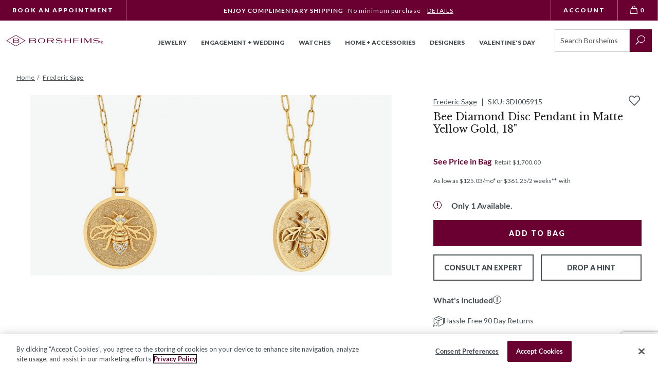

--- FILE ---
content_type: text/html; charset=utf-8
request_url: https://www.borsheims.com/frederic-sage-bee-diamond-disc-pendant-in-matte-yellow-gold-18
body_size: 47139
content:
<!DOCTYPE html><html lang="en"class="no-js"xmlns:fb="http://ogp.me/ns/fb#"><head><title>Frederic Sage Bee Diamond Disc Pendant in Matte Yellow Gold, 18" | P3900G-MPC-4Y | Borsheims</title><script type="text/javascript">
var MMThemeBreakpoints =
[
{
"code":	"mobile",
"name":	"Mobile",
"start":	{
"unit": "px",
"value": ""
}
,
"end":	{
"unit": "em",
"value": "39.999"
}
}
,{
"code":	"tablet",
"name":	"Tablet",
"start":	{
"unit": "px",
"value": ""
}
,
"end":	{
"unit": "em",
"value": "59.999"
}
}
];
</script>
<script async type="text/javascript" id="sig-api" data-order-session-id="83abbb87839b58fe1c7b8b3135e6936a" src="https://cdn-scripts.signifyd.com/api/script-tag.js"></script>
<script type="text/javascript" src="https://www.borsheims.com/mm5/clientside.mvc?T=c441544e&amp;M=1&amp;Filename=runtime_ui.js" integrity="sha512-/7xWGNe0sS/p3wr1li7dTArZ7U2U1wLTfYKLDGUh4nG7n6EV37Z6PmHUrztlddWy1VAMOFBZOvHSeKPkovwItw==" crossorigin="anonymous" async defer></script><script id="merchantWidgetScript" title="Top Quality Store on Google" src="https://www.gstatic.com/shopping/merchant/merchantwidget.js" defer></script><script type="text/javascript">merchantWidgetScript.addEventListener('load', function () {merchantwidget.start({position: 'LEFT_BOTTOM'});});</script><meta name="facebook-domain-verification" content="k5oahcmj9kg5tprfa64ycpnl4r38kx" /><base href="https://www.borsheims.com/mm5/"><meta charset="utf-8"><meta http-equiv="X-UA-Compatible" content="IE=edge"><meta name="viewport" content="width=device-width, initial-scale=1"><meta name="description" content="Elevate your style with this stunning bee diamond disc pendant by Frederic Sage. Crafted in matte 14K yellow gold, this pendant features a charming honeybee design with round diamond accents. Perfect for adding a touch of charming elegance to any outfit."><link rel="preconnect" href="https://sealserver.trustwave.com"><link rel="preconnect" href="https://cookie-cdn.cookiepro.com"><link rel="preconnect" href="https://www.googletagmanager.com"><link rel="shortcut icon" type="image/png" href="/mm5/favicon.ico"><link rel="canonical" href="https://www.borsheims.com/frederic-sage-bee-diamond-disc-pendant-in-matte-yellow-gold-18"><link as="font" rel="preload" type="font/woff" crossorigin="anonymous" href="/mm5/themes/borsheims/branches/production/public/dist/assets/checkoutui.a676ff004a6085baa395..woff" /><link as="font" rel="preload" type="font/woff" crossorigin="anonymous" href="/mm5/themes/borsheims/branches/production/public/dist/assets/ElegantIcons.1b81bc451291b126234b..woff" /><link as="font" rel="preload" type="font/woff" crossorigin="anonymous" href="/mm5/themes/borsheims/branches/production/public/dist/assets/icomoon.add2c5e581ea3f61ac2d..woff" /><link as="font" rel="preload" type="font/woff" crossorigin="anonymous" href="/mm5/themes/borsheims/branches/production/public/dist/assets/lato-all-100-italic.ae70ac03b0b013cbad4b..woff" /><link as="font" rel="preload" type="font/woff" crossorigin="anonymous" href="/mm5/themes/borsheims/branches/production/public/dist/assets/lato-all-100-normal.02d8dd1ba27c50cee2ad..woff" /><link as="font" rel="preload" type="font/woff" crossorigin="anonymous" href="/mm5/themes/borsheims/branches/production/public/dist/assets/lato-all-400-italic.8fb458ae459dd35c87e7..woff" /><link as="font" rel="preload" type="font/woff" crossorigin="anonymous" href="/mm5/themes/borsheims/branches/production/public/dist/assets/lato-all-400-normal.3dc1eff492ab1f598560..woff" /><link as="font" rel="preload" type="font/woff" crossorigin="anonymous" href="/mm5/themes/borsheims/branches/production/public/dist/assets/lato-all-700-italic.3ca2c6f41e90675add54..woff" /><link as="font" rel="preload" type="font/woff" crossorigin="anonymous" href="/mm5/themes/borsheims/branches/production/public/dist/assets/lato-all-700-normal.1e7707c9ec98d9b97e7f..woff" /><link as="font" rel="preload" type="font/woff" crossorigin="anonymous" href="/mm5/themes/borsheims/branches/production/public/dist/assets/lato-all-900-italic.7abfcf626eef0625643f..woff" /><link as="font" rel="preload" type="font/woff" crossorigin="anonymous" href="/mm5/themes/borsheims/branches/production/public/dist/assets/lato-all-900-normal.67cce6471abd961c0708..woff" /><link as="font" rel="preload" type="font/woff" crossorigin="anonymous" href="/mm5/themes/borsheims/branches/production/public/dist/assets/Levels.6288fab580c9a1fb8b20..woff" /><link as="font" rel="preload" type="font/woff" crossorigin="anonymous" href="/mm5/themes/borsheims/branches/production/public/dist/assets/libre-baskerville-all-400-italic.5ee230e31112f88a65b6..woff" /><link as="font" rel="preload" type="font/woff" crossorigin="anonymous" href="/mm5/themes/borsheims/branches/production/public/dist/assets/libre-baskerville-all-400-normal.a6f07db719a9851092a9..woff" /><link as="font" rel="preload" type="font/woff" crossorigin="anonymous" href="/mm5/themes/borsheims/branches/production/public/dist/assets/libre-baskerville-all-700-normal.aaedaa7378c4fa3b8384..woff" /><link as="font" rel="preload" type="font/woff" crossorigin="anonymous" href="/mm5/themes/borsheims/branches/production/public/dist/assets/Suivant.6c4b064a7f25f34910c9..woff" /><link rel="stylesheet" href="themes/borsheims/branches/production/public/dist/main.css?v=11767654272" /><link type="text/css" rel="stylesheet" href="https://www.borsheims.com/mm5/clientside.mvc?T=c441544e&amp;M=1&amp;Module_Code=applepay&amp;Filename=applepay.css">
<script type="text/javascript" src="https://www.borsheims.com/mm5/clientside.mvc?T=c441544e&amp;M=1&amp;Module_Code=applepay&amp;Filename=applepay.js" integrity="sha512-mvVjj8rsKfv6hA+5grfU2ewqgpOfmm/TW/AenFYg3JGad4Zf9S7MZYEUz3ZyE61J8+ldbCuDeq42LHYX9n43wg==" crossorigin="anonymous" async defer></script>
<script src="themes/borsheims/branches/production/js/vendor.min.js"></script><script>(function (mivaJS) {mivaJS.discounted_brands = 'Phillips House,Pesavento';}(window.mivaJS || (window.mivaJS = {})));</script><link type="text/css" media="all" rel="stylesheet" integrity="sha256-lWOXBr8vqpiy3pliCN1FmPIYkHdcr8Y0nc2BRMranrA= sha384-0K5gx4GPe3B0+RaqthenpKbJBAscHbhUuTd+ZmjJoHkRs98Ms3Pm2S4BvJqkmBdh sha512-wrhf+QxqNNvI+O73Y1XxplLd/Bt2GG2kDlyCGfeByKkupyZlAKZKAHXE2TM9/awtFar6eWl+W9hNO6Mz2QrA6Q==" crossorigin="anonymous" href="https://www.borsheims.com/mm5/json.mvc?Store_Code=BJCI&amp;Function=CSSResource_Output&amp;CSSResource_Code=mm-theme-styles&T=64d728e2" data-resource-group="modules" data-resource-code="mm-theme-styles" /><script type="text/javascript" data-resource-group="modules" data-resource-code="recaptcha_v3">
(() =>
{
var script;
script	= document.createElement( 'script' );
script.src	= 'https://www.google.com/recaptcha/api.js?render=6LcO1IYrAAAAALgIqGyHTbxOAePqCIsPM4hURCCj';
document.documentElement.appendChild( script );
} )();
document.addEventListener( 'DOMContentLoaded', () =>
{
var form, element, elements, form_lookup;
form_lookup = new Array();
elements = document.querySelectorAll( 'form input\u005Bname\u003D\"Action\"\u005D\u005Bvalue\u003D\"CSTR\"\u005D' )
for ( element of elements )
{
if ( element instanceof HTMLFormElement )	form = element;
else if ( element.form instanceof HTMLFormElement )	form = element.form;
else
{
form = null;
while ( element )
{
if ( element instanceof HTMLFormElement )
{
form = element;
break;
}
element = element.parentNode;
}
}
if ( form && ( form_lookup.indexOf( form ) === -1 ) )
{
form_lookup.push( form );
new Miva_reCAPTCHAv3_FormSubmitListener( form, 'customer_reset_password' );
}
}
elements = document.querySelectorAll( 'form input\u005Bname\u003D\"Action\"\u005D\u005Bvalue\u003D\"LOGN\"\u005D, form input\u005Bname\u003D\"Action\"\u005D\u005Bvalue\u005E\u003D\"LOGN,\"\u005D' )
for ( element of elements )
{
if ( element instanceof HTMLFormElement )	form = element;
else if ( element.form instanceof HTMLFormElement )	form = element.form;
else
{
form = null;
while ( element )
{
if ( element instanceof HTMLFormElement )
{
form = element;
break;
}
element = element.parentNode;
}
}
if ( form && ( form_lookup.indexOf( form ) === -1 ) )
{
form_lookup.push( form );
new Miva_reCAPTCHAv3_FormSubmitListener( form, 'customer_login' );
}
}
elements = document.querySelectorAll( 'form input\u005Bname\u003D\"Action\"\u005D\u005Bvalue\u003D\"CEML\"\u005D' )
for ( element of elements )
{
if ( element instanceof HTMLFormElement )	form = element;
else if ( element.form instanceof HTMLFormElement )	form = element.form;
else
{
form = null;
while ( element )
{
if ( element instanceof HTMLFormElement )
{
form = element;
break;
}
element = element.parentNode;
}
}
if ( form && ( form_lookup.indexOf( form ) === -1 ) )
{
form_lookup.push( form );
new Miva_reCAPTCHAv3_FormSubmitListener( form, 'change_email_address' );
}
}
} );
class Miva_reCAPTCHAv3_FormSubmitListener
{
#form;
#submitting;
#event_submit;
#original_submit;
#recaptcha_action;
#event_fallback_submit;
constructor( form, recaptcha_action )
{
this.#form	= form;
this.#submitting	= false;
this.#original_submit	= form.submit;
this.#recaptcha_action	= recaptcha_action;
this.#event_fallback_submit	= () => { this.#form.submit(); };
this.#event_submit	= ( e ) =>
{
e.stopImmediatePropagation();
e.preventDefault();
//
// Trigger overwritten submit to build reCAPTCHAv3 response, where the original
// form submit will be restored in the callback and the "submit" listener removed.
//
this.#form.submit();
}
this.#form.submit	= () =>
{
if ( this.#submitting )
{
return;
}
this.#submitting = true;
Miva_reCAPTCHAv3_Submit( this.#recaptcha_action, ( token ) =>
{
var input_response;
this.#submitting	= false;
input_response	= document.createElement( 'input' );
input_response.type	= 'hidden';
input_response.name	= 'reCAPTCHAv3_Response';
input_response.value	= token;
this.#form.submit	= this.#original_submit;
this.#form.removeEventListener( 'submit', this.#event_submit, { capture: true } );
this.#form.appendChild( input_response );
if ( this.#form.requestSubmit )
{
this.#form.requestSubmit();
}
else
{
this.#form.addEventListener( 'submit', this.#event_fallback_submit );
this.#form.dispatchEvent( new Event( 'submit', { bubbles: true, cancelable: true } ) );
this.#form.removeEventListener( 'submit', this.#event_fallback_submit );
}
} );
};
this.#form.addEventListener( 'submit', this.#event_submit, { capture: true } );
}
}
function Miva_reCAPTCHAv3_Submit( recaptcha_action, callback )
{
try
{
grecaptcha.ready( () => {
try
{
grecaptcha.execute( '6LcO1IYrAAAAALgIqGyHTbxOAePqCIsPM4hURCCj', { action: recaptcha_action } ).then( ( token ) => {
callback( token );
} );
}
catch ( e )
{
setTimeout( () => callback( 'recaptcha failed' ) );
}
} );
}
catch ( e )
{
setTimeout( () => callback( 'recaptcha failed' ) );
}
}
</script><script id="sv-pixel-script" src="https://app.sitevibes.com/js/pixel.js?key=fbfb2941-9e79-4068-8700-322381634b4b" async></script>
<script type="text/javascript">
var SiteVibesProduct = {
product_id: "262393",
product_sku: "3DI005915",
name: "Frederic Sage Bee Diamond Disc Pendant in Matte Yellow Gold, 18\"",
description: "Elevate your style with this stunning bee diamond disc pendant by Frederic Sage. Crafted in matte 14K yellow gold, this pendant features a charming honeybee design with round diamond accents. Perfect for adding a touch of charming elegance to any outfit.",
url: "https:\/\/www.borsheims.com\/frederic-sage-bee-diamond-disc-pendant-in-matte-yellow-gold-18",
image_url: "https:\/\/www.borsheims.com\/mm5\/graphics\/00000001\/3DI005915A.jpg",
category_name: [
"Luxury \u0026 Designer Necklaces"
,"Diamond Jewelry"
,"Jewelry - All"
,"Frederic Sage"
,"Flora \u0026 Fauna"
,"BRK 20\u0025 off Jewelry \u0026 Eng"
,"Hide Borsheims Price BFCM"
,"Holiday - JE - BF - 15\u0025"
],
brand_name: "Frederic Sage",
quantity: 1,
price: parseFloat('1700'),
price_sale: parseFloat('1445'),
groups: [
"FREDERIC_SAGE_PendantNecklace__"
]
};
</script>
<style>.sr-only {visibility: initial !important;}</style><!-- Hotjar Tracking Code for Borsheims --><script>(function(h,o,t,j,a,r){h.hj=h.hj||function(){(h.hj.q=h.hj.q||[]).push(arguments)};h._hjSettings={hjid:6477424,hjsv:6};a=o.getElementsByTagName('head')[0];r=o.createElement('script');r.async=1;r.src=t+h._hjSettings.hjid+j+h._hjSettings.hjsv;a.appendChild(r);})(window,document,'https://static.hotjar.com/c/hotjar-','.js?sv=');</script><script type="text/javascript" data-resource-group="head_tag" data-resource-code="imagemachine_video">function ImageMachineVideo (cloudinary) {// Propertiesthis.cld = cloudinary;this.cloudName = 'borsheims';this.public_id = null;this.videoPlayer = null;// Validate cloudinary objectif (!cloudinary) {throw new Error('ImageMachineVideo requires a valid cloudinary object');}if (typeof cloudinary.videoPlayer !== 'function') {throw new Error('ImageMachineVideo: cloudinary.videoPlayer method is not available');}// Mivathis.imagemachine = null;this.imagemachine = this._setImageMachine();// ImageMachineVideothis.videos = {};this.activeVideoThumbnail = null;};// Public MethodsImageMachineVideo.prototype.hide = function () {if (this.videoPlayer && typeof this.videoPlayer.el === 'function') {var element = this.videoPlayer.el();if (element) {element.style.display = 'none';}}};ImageMachineVideo.prototype.show = function () {if (this.videoPlayer && typeof this.videoPlayer.el === 'function') {var element = this.videoPlayer.el();if (element) {element.style.display = 'block';}}};ImageMachineVideo.prototype.isPaused = function () {if (this.videoPlayer && typeof this.videoPlayer.paused === 'function') {return this.videoPlayer.paused();}if (this.videoPlayer && typeof this.videoPlayer.el === 'function') {var element = this.videoPlayer.el();if (element && element.tagName === 'VIDEO') {return element.paused;}}return true;};ImageMachineVideo.prototype.getVideoThumbnail = function () {return this.activeVideoThumbnail;};ImageMachineVideo.prototype.setVideoThumbnail = function (element) {this.activeVideoThumbnail = element;};ImageMachineVideo.prototype.getVideoSrc = function () {if (this.videoPlayer && typeof this.videoPlayer.currentSource === 'function') {var source = this.videoPlayer.currentSource();return source ? source.src : '';}if (this.videoPlayer && typeof this.videoPlayer.el === 'function') {var element = this.videoPlayer.el();if (element && element.tagName === 'VIDEO') {return element.src || '';}}return '';};ImageMachineVideo.prototype.hasVideoSrcCache = function () {var videoCacheUrl = this.getVideoSrcCache();return typeof videoCacheUrl === 'string' && videoCacheUrl.length > 0;};ImageMachineVideo.prototype.getVideoSrcCache = function () {var videoKey = this._getVideoKey();return videoKey ? videoKey.url : '';};ImageMachineVideo.prototype.setVideoSrcCache = function (url) {var videoKey = this._getVideoKey();if (videoKey) {videoKey.url = url;}};ImageMachineVideo.prototype.getVideoPlayer = function () {return this.videoPlayer;};ImageMachineVideo.prototype.createVideoPlayer = function (element_selector) {if (!this.cld) {throw new Error('Cloudinary instance is not available');}if (typeof this.cld.videoPlayer !== 'function') {throw new Error('videoPlayer method is not available on cloudinary instance');}try {// Create player instancethis.videoPlayer = this.cld.videoPlayer(element_selector, {cloudName: this.cloudName,controls: true,fluid: true,hideContextMenu: true,loop: true,muted: true,playsinline: true,preload: 'auto'});return this.videoPlayer;} catch (error) {console.error('Error creating video player:', error);throw error;}};ImageMachineVideo.prototype.getPublicID = function () {return this.public_id;};ImageMachineVideo.prototype.setPublicID = function (public_id) {// Set propertythis.public_id = public_id;if (!this._hasVideoKey()) {// Create video keythis._setVideoKey();// Create Thumbnailsthis._setThumbnails();}};ImageMachineVideo.prototype.createThumbnailObject = function () {return {type_code: 'video_thumbnail',image_data: this._getThumbnails()};};// Private MethodsImageMachineVideo.prototype._hasVideoKey = function () {return typeof this._getVideoKey() !== 'undefined';};ImageMachineVideo.prototype._setVideoKey = function () {this.videos[this.getPublicID()] = this._createVideoObject();};ImageMachineVideo.prototype._getVideoKey = function () {return this.videos[this.getPublicID()];};ImageMachineVideo.prototype._hasThumbnails = function () {var thumbnails = this._getThumbnails();return thumbnails && thumbnails.length > 0;};ImageMachineVideo.prototype._getThumbnails = function () {var videoKey = this._getVideoKey();return videoKey ? videoKey.thumbnails : [];};ImageMachineVideo.prototype._setThumbnails = function () {if (this._hasThumbnails()) {return false;}var imageMachine = this._getImageMachine();var videoKey = this._getVideoKey();if (!imageMachine || !videoKey) {console.warn('Cannot set thumbnails: missing imageMachine or videoKey');return false;}// Close Upif (imageMachine.closeup_active === 1) {videoKey.thumbnails.push(`https://res.cloudinary.com/${this.cloudName}/video/upload/w_${imageMachine.closeup_width},h_${imageMachine.closeup_width},c_fill/${this.getPublicID()}.jpg`);}// Thumbnailsif (imageMachine.thumb_active === 1) {videoKey.thumbnails.push(`https://res.cloudinary.com/${this.cloudName}/video/upload/w_${imageMachine.thumb_width},h_${imageMachine.thumb_width},c_fill/${this.getPublicID()}.jpg`);}// Main Imageif (imageMachine.main_size === 'B') {videoKey.thumbnails.push(`https://res.cloudinary.com/${this.cloudName}/video/upload/w_${imageMachine.main_width},h_${imageMachine.main_width},c_fill/${this.getPublicID()}.jpg`);}return true;};ImageMachineVideo.prototype._getImageMachine = function () {return this.imagemachine;};ImageMachineVideo.prototype._setImageMachine = function () {var imagemachine = window['im' + window.mivaJS.product.id];if (typeof imagemachine === 'undefined') {throw new Error('Could not find an instance of ImageMachine');}return imagemachine;};ImageMachineVideo.prototype._createVideoObject = function () {return {url: '',thumbnails: []};};</script><script type="text/javascript" data-resource-group="head_tag" data-resource-code="ImageMachine_Gallery">/* eslint-disable */
function ImageMachine_Gallery () {
this.mediaItems = [];
}
/**
* Checks if a URL is a valid image URL (not malformed/truncated)
* @param {string} url - The URL to check
* @returns {boolean} - True if valid image URL
*/
ImageMachine_Gallery.prototype.isValidImageUrl = function (url) {
if (!url || typeof url !== 'string' || url.length === 0) {
return false;
}
// Check for malformed URLs that end with underscore before extension (e.g., "image_.jpg")
// These are incomplete resized images
if (/_.+\.(jpg|jpeg|png|gif|webp)$/i.test(url) === false && /\.(jpg|jpeg|png|gif|webp)$/i.test(url) === false) {
return false;
}
// Check for URLs that have underscore immediately before extension (malformed resize)
if (/_\.(jpg|jpeg|png|gif|webp)$/i.test(url)) {
return false;
}
return true;
};
/**
* Gets a valid image URL from the image_data array with fallback
* Tries image_data[0] first, then falls back to image_data[2] if [0] is empty or malformed
* @param {Array} image_data - The image data array
* @returns {string} - The image URL or empty string
*/
ImageMachine_Gallery.prototype.getImageUrl = function (image_data) {
if (!image_data || !Array.isArray(image_data)) {
return '';
}
// Try image_data[0] (resized main), fallback to image_data[2] (original/closeup)
if (this.isValidImageUrl(image_data[0])) {
return image_data[0];
}
if (this.isValidImageUrl(image_data[2])) {
return image_data[2];
}
return '';
};
/**
* Builds the image items used by the slider
* @param container
*/
ImageMachine_Gallery.prototype.createItems = function (container) {
// Clear children before appending
if (container.childElementCount > 0) {
container.innerHTML = '';
}
for (var index = 0; index < this.mediaItems.length; index++) {
var mediaItemData = this.mediaItems[index];
var mediaContainer = document.createElement('div');
var mediaContainerInner = document.createElement('div');
var mediaItem = document.createElement('img');
mediaContainer.classList.add('product-image-aspect-ratio-box-content-inner');
mediaContainer.setAttribute('data-image-index', index);
mediaContainerInner.classList.add('product-image-inner');
if (mediaItemData.type_code === 'imajize_embed') {
mediaContainer.classList.add('product-images--imajize-video');
if (window.mivaJS.ringBuilder && window.mivaJS.ringBuilder.showInRingBuilder === '1') {
mediaContainer.classList.add('product-images--image-rb');
if (window.mivaJS.ringBuilder.imageSubtext360 !== '') {
mediaContainer.dataset.imagesubtext = window.mivaJS.ringBuilder.imageSubtext360;
} else {
mediaContainer.dataset.imagesubtext = 'Shown With 1 Carat Round Diamond in 18K White Gold';
}
}
// Create desktop gallery element for imajize embed
var desktopGridImages = document.querySelector('.desktop-grid-images');
if (desktopGridImages) {
var desktopProductImage = document.createElement('div');
desktopProductImage.classList.add('medium-half', 'product-image');
desktopProductImage.style.backgroundImage = 'url(' + mediaItemData.image_data[0] + ')';
var desktopIframe = document.createElement('iframe');
desktopIframe.classList.add('imajize-player');
desktopIframe.setAttribute('frameborder', '0');
desktopIframe.setAttribute('scrolling', 'no');
desktopIframe.setAttribute('src', mediaItemData.image_data[0]);
desktopIframe.setAttribute('loading', 'lazy');
desktopIframe.setAttribute('width', '100%');
desktopIframe.setAttribute('height', '100%');
var threeSixtyControls = document.createElement('div');
threeSixtyControls.classList.add('video-controls', 'three-sixty-video-controls');
var threeSixtyButton = document.createElement('button');
threeSixtyButton.classList.add('play-button');
var threeSixtyIcon = document.createElement('img');
threeSixtyIcon.src = 'themes/borsheims/branches/production/public/images/360-icon.svg';
threeSixtyIcon.alt = '360 degree view';
threeSixtyIcon.setAttribute('role', 'presentation');
threeSixtyIcon.setAttribute('loading', 'lazy');
threeSixtyIcon.setAttribute('height', 'auto');
threeSixtyIcon.setAttribute('width', '46');
var screenReaderText = document.createElement('span');
screenReaderText.classList.add('sr-only');
screenReaderText.textContent = '360 View';
threeSixtyButton.appendChild(threeSixtyIcon);
threeSixtyButton.appendChild(screenReaderText);
threeSixtyControls.appendChild(threeSixtyButton);
// Add click event listener to remove controls when clicked
threeSixtyButton.addEventListener('click', function(e) {
e.preventDefault();
e.stopPropagation();
threeSixtyControls.remove();
});
desktopProductImage.appendChild(desktopIframe);
desktopProductImage.appendChild(threeSixtyControls);
desktopGridImages.appendChild(desktopProductImage);
}
mediaItem = document.createElement('div');
mediaItem.classList.add('imajize-player--outer');
var mediaInner = document.createElement('iframe');
mediaInner.setAttribute('id', 'imajize-player');
mediaInner.classList.add('imajize-player');
mediaInner.setAttribute('frameborder', '0');
mediaInner.setAttribute('scrolling', 'no');
mediaInner.setAttribute('src', mediaItemData.image_data[0]);
mediaInner.setAttribute('loading', 'lazy');
mediaItem.appendChild(mediaInner);
} else if (mediaItemData.type_code === 'video_thumbnail') {
mediaContainer.classList.add('product-images--video');
mediaItem = document.createElement('video');
mediaItem.setAttribute('id', 'cloudinary-player');
mediaItem.classList.add('cld-video-player');
} else {
mediaContainer.classList.add('type--image');
mediaContainer.classList.add('product-images--image');
if (window.mivaJS.ringBuilder && window.mivaJS.ringBuilder.showInRingBuilder === '1' && mediaItemData.setting_image !== 1) {
mediaContainer.classList.add('product-images--image-rb');
if (window.mivaJS.ringBuilder.imageSubtext !== '') {
mediaContainer.dataset.imagesubtext = window.mivaJS.ringBuilder.imageSubtext;
} else {
mediaContainer.dataset.imagesubtext = 'Shown With 1 Carat Round Diamond';
}
}
// Get image URL with fallback (tries [0], then [2])
var imageUrl = this.getImageUrl(mediaItemData.image_data);
// Skip if no valid image URL
if (!imageUrl) {
continue;
}
if (index === 0) {
mediaItem.src = imageUrl;
} else {
mediaItem.classList.add('lazyload');
mediaItem.setAttribute('data-src', imageUrl);
}
mediaItem.setAttribute('alt', 'Frederic Sage Bee Diamond Disc Pendant in Matte Yellow Gold, 18\"');
mediaContainer.setAttribute('data-image', imageUrl);
}
mediaContainerInner.appendChild(mediaItem);
if (mediaItemData.setting_image) {
var overlayElement = document.createElement('rb-diamond-overlay');
overlayElement.setAttribute('product-code', typeof window.mivaJS?.currentVariant?.code !== 'undefined' ? window.mivaJS.currentVariant.code : '3DI005915');
overlayElement.setAttribute('metal', window.mivaJS?.Product_Metal);
overlayElement.setAttribute('vendor', window.mivaJS?.Product_Vendor);
if (window.mivaJS?.Product_Is_Halo) {
overlayElement.setAttribute('halo', '');
}
overlayElement.classList.add('js-diamond-overlay');
mediaContainer.classList.add('js-rb-setting-image', 'product-image-setting-image');
mediaContainerInner.appendChild(overlayElement);
// Apply the same overlay and classes to the desktop gallery .product-ring-builder__main
var ringBuilderMain = document.querySelector('.product-ring-builder__main');
if (ringBuilderMain) {
// Update the image src with fallback
var ringBuilderMainImg = ringBuilderMain.querySelector('img');
var ringBuilderImageUrl = this.getImageUrl(mediaItemData.image_data);
if (ringBuilderMainImg && ringBuilderImageUrl) {
ringBuilderMainImg.src = ringBuilderImageUrl;
}
// Create overlay element for the desktop gallery
var desktopOverlayElement = document.createElement('rb-diamond-overlay');
desktopOverlayElement.setAttribute('product-code', typeof window.mivaJS?.currentVariant?.code !== 'undefined' ? window.mivaJS.currentVariant.code : '3DI005915');
desktopOverlayElement.setAttribute('metal', window.mivaJS?.Product_Metal);
desktopOverlayElement.setAttribute('vendor', window.mivaJS?.Product_Vendor);
if (window.mivaJS?.Product_Is_Halo) {
desktopOverlayElement.setAttribute('halo', '');
}
desktopOverlayElement.classList.add('js-diamond-overlay');
// Add the same classes to the desktop gallery container
ringBuilderMain.classList.add('js-rb-setting-image', 'product-image-setting-image');
// Append the overlay to the desktop gallery
ringBuilderMain.appendChild(desktopOverlayElement);
}
// Remove duplicate desktop grid images that have the same src as the setting image
var settingImageUrlForDup = this.getImageUrl(mediaItemData.image_data);
var desktopGridImages = document.querySelectorAll('.desktop-grid-images .product-image:not(.product-ring-builder__main)');
for (var i = 0; i < desktopGridImages.length; i++) {
var desktopImg = desktopGridImages[i].querySelector('img');
if (desktopImg && settingImageUrlForDup) {
// Extract the part after "mm5/" for comparison
var desktopImgPath = desktopImg.src.split('mm5/')[1] || desktopImg.src;
var mediaImgPath = settingImageUrlForDup.split('mm5/')[1] || settingImageUrlForDup;
// Extract base image name (before sizing suffix like _670x670)
var desktopBaseName = desktopImgPath.split('_')[0];
var mediaBaseName = mediaImgPath.split('_')[0];
if (desktopBaseName && mediaBaseName && desktopImgPath.includes(mediaBaseName)) {
desktopGridImages[i].style.display = 'none';
}
}
}
}
mediaContainer.appendChild(mediaContainerInner);
container.appendChild(mediaContainer);
}
/**
* We apply slick and update the container to have the class of `is--initialized`
*/
this.applySlider(container);
};
/**
* Custom logic for slicks arrows that interacts with ImageMachine
*/
ImageMachine_Gallery.prototype.sliderArrows = function () {
var self = this;
$('.slick-direction-arrows').unbind('click');
var slickArrows = document.getElementsByClassName('slick-direction-arrows');
for (var index = 0; index < slickArrows.length; index++) {
slickArrows[index].addEventListener('click', function (event) {
var element = event.currentTarget;
var slick;
var slideCount;
var direction;
var nextIndex;
var nextMedia;
if (element.classList.contains('slick-disabled')) {
return;
}
// Slick properties and determine which slide to go to
slick = self.ImageMachineInstance.ImageMachineGalleryContainer.getSlick();
slideCount = slick.slideCount;
direction = Number(element.getAttribute('data-direction'));
nextIndex = self.ImageMachineInstance.currentSlideIndex + direction;
// Go to the last slide
if (nextIndex === -1) {
nextIndex = slideCount - 1;
// Go to the first slide
} else if (nextIndex === slideCount) {
nextIndex = nextIndex - slideCount;
}
nextMedia = self.mediaItems[nextIndex];
self.ImageMachineInstance.onthumbnailimageclick(nextMedia);
});
}
};
/**
* Custom logic for slicks dots that interacts with ImageMachine
*/
ImageMachine_Gallery.prototype.sliderDots = function () {
var self = this;
$('#js-main-dots li').unbind('click');
var slickBullets = document.querySelectorAll('#js-main-dots li');
for (var index = 0; index < slickBullets.length; index++) {
slickBullets[index].setAttribute('data-index', index);
slickBullets[index].addEventListener('click', function (event) {
var element = event.currentTarget;
var itemIndex = Number(element.getAttribute('data-index'));
var nextMedia = self.mediaItems[itemIndex];
self.ImageMachineInstance.onthumbnailimageclick(nextMedia);
});
}
};
/**
* Updates thumbnail selection when carousel changes
*/
ImageMachine_Gallery.prototype.updateThumbnailSelection = function (currentSlide) {
// Find thumbnail container (could be in different places depending on template)
var thumbnailContainer = document.querySelector('#js-thumbnails') ||
document.querySelector('.thumbnails') ||
document.querySelector('[data-thumbnails]');
if (!thumbnailContainer) {
return;
}
// Remove selected class from all thumbnails
var allThumbnails = thumbnailContainer.querySelectorAll('.thumbnail-img');
for (var i = 0; i < allThumbnails.length; i++) {
allThumbnails[i].classList.remove('selected');
}
// Add selected class to current thumbnail
if (allThumbnails[currentSlide]) {
allThumbnails[currentSlide].classList.add('selected');
}
};
/**
* Applies slider
* + uses Slick
*/
ImageMachine_Gallery.prototype.applySlider = function (container) {
var self = this;
var $prodCarousel = $(container);
var $loader = $('#js-product-images-loader');
var slickInstance = function () {
if (self.mediaItems.length > 1) {
self.ImageMachineInstance.ImageMachineGalleryContainer = $prodCarousel;
var startingIndex = self.mediaItems.findIndex(mediaItem => mediaItem.setting_image === 1);
$prodCarousel[0].setting_image_index = startingIndex > -1 ? startingIndex : 0;
$prodCarousel.slick({
arrows: false,
dots: false,
infinite: true,
initialSlide: startingIndex > -1 ? startingIndex : 0,
slidesToScroll: 1,
slidesToShow: 1,
onInit: function () {
// We add our own arrow & dots logic
self.sliderArrows();
self.sliderDots();
}
});
$prodCarousel.on('beforeChange', function(event, slick, currentSlide, nextSlide) {
self.ImageMachineInstance.onBeforeChange(slick, currentSlide, nextSlide);
});
$prodCarousel.on('afterChange', function(event, slick, currentSlide) {
self.ImageMachineInstance.onAfterChange(slick, currentSlide);
self.updateThumbnailSelection(currentSlide);
});
}
};
var sliderInit = function () {
slickInstance();
// self.applyZoom();
/*
Initialized state class that will hide the loading gif and display the
main product image or slider
*/
$prodCarousel.addClass('is--initialized');
$loader.attr('aria-busy', 'false');
$loader.attr('aria-live', 'off');
// If the product supports the video element embed it
if (self.ImageMachineInstance.doesSupportVideo()) {
self.ImageMachineInstance.embedVideo();
}
};
if ($.fn.slick === undefined) {
$.getScript('themes\/borsheims\/branches\/production/js/jquery.slick.min.js', sliderInit);
} else {
sliderInit();
}
};
/**
* Applies Zoom
* + uses magnificPopup
*/
ImageMachine_Gallery.prototype.applyZoom = function () {
var self = this;
if (self.mediaItems.length > 0) {
$('.product-images--image').each(function (index, item) {
$(item).on('click', function (event) {
var element = event.currentTarget;
var startAt = Number(element.getAttribute('data-image-index'));
if (typeof window.imageMachineGalleryZoom === 'function') {
window.imageMachineGalleryZoom(window.gallery, startAt);
} else {
$.magnificPopup.open({
callbacks: {
open: function () {
$.magnificPopup.instance.goTo(startAt);
}
},
gallery: {
enabled: true
},
items: window.gallery,
type: 'image'
});
}
});
});
}
};
/**
* Creates a single desktop gallery item (extracted for reuse)
* @param mediaItemData - The media item data
* @param index - The index of the media item
* @param desktopGridImages - The desktop grid images container
* @param insertBeforeElement - Optional element to insert before (for maintaining order with video)
*/
ImageMachine_Gallery.prototype.createDesktopGalleryItem = function (mediaItemData, index, desktopGridImages, insertBeforeElement) {
// Get image URL with fallback for size chart check
var checkImageUrl = this.getImageUrl(mediaItemData.image_data);
// Skip size chart images - they shouldn't be in the desktop gallery
if (checkImageUrl &&
(checkImageUrl.indexOf('HoopSizeChart') !== -1 ||
checkImageUrl.indexOf('tennisSizeChart') !== -1 ||
checkImageUrl.indexOf('studEarringSizeChart') !== -1 ||
checkImageUrl.indexOf('BandSizeChart') !== -1)) {
return;
}
// Handle imajize embed
if (mediaItemData.type_code === 'imajize_embed') {
var desktopProductImage = document.createElement('div');
desktopProductImage.classList.add('medium-half', 'product-image');
desktopProductImage.style.backgroundImage = 'url(' + mediaItemData.image_data[0] + ')';
var desktopIframe = document.createElement('iframe');
desktopIframe.classList.add('imajize-player');
desktopIframe.setAttribute('frameborder', '0');
desktopIframe.setAttribute('scrolling', 'no');
desktopIframe.setAttribute('src', mediaItemData.image_data[0]);
desktopIframe.setAttribute('loading', 'lazy');
desktopIframe.setAttribute('width', '100%');
desktopIframe.setAttribute('height', '100%');
var threeSixtyControls = document.createElement('div');
threeSixtyControls.classList.add('video-controls', 'three-sixty-video-controls');
var threeSixtyButton = document.createElement('button');
threeSixtyButton.classList.add('play-button');
var threeSixtyIcon = document.createElement('img');
threeSixtyIcon.src = 'themes/borsheims/branches/production/public/images/360-icon.svg';
threeSixtyIcon.alt = '360 degree view';
threeSixtyIcon.setAttribute('role', 'presentation');
threeSixtyIcon.setAttribute('loading', 'lazy');
threeSixtyIcon.setAttribute('height', 'auto');
threeSixtyIcon.setAttribute('width', '46');
var screenReaderText = document.createElement('span');
screenReaderText.classList.add('sr-only');
screenReaderText.textContent = '360 View';
threeSixtyButton.appendChild(threeSixtyIcon);
threeSixtyButton.appendChild(screenReaderText);
threeSixtyControls.appendChild(threeSixtyButton);
// Add click event listener to remove controls when clicked
threeSixtyButton.addEventListener('click', function(e) {
e.preventDefault();
e.stopPropagation();
threeSixtyControls.remove();
});
desktopProductImage.appendChild(desktopIframe);
desktopProductImage.appendChild(threeSixtyControls);
if (insertBeforeElement) {
desktopGridImages.insertBefore(desktopProductImage, insertBeforeElement);
} else {
desktopGridImages.appendChild(desktopProductImage);
}
}
// Handle video thumbnails
else if (mediaItemData.type_code === 'video_thumbnail') {
// Get the video URL from the product custom field or ImageMachineInstance
var damPublicId = null;
// Try to get from ImageMachineInstance if available
if (this.ImageMachineInstance && this.ImageMachineInstance.video &&
this.ImageMachineInstance.video.getPublicID &&
typeof this.ImageMachineInstance.video.getPublicID === 'function') {
damPublicId = this.ImageMachineInstance.video.getPublicID();
}
// Fallback to window.mivaJS
if (!damPublicId && window.mivaJS && window.mivaJS.product &&
window.mivaJS.product.customfield_values &&
window.mivaJS.product.customfield_values.customfields &&
window.mivaJS.product.customfield_values.customfields.dam_public_id) {
damPublicId = window.mivaJS.product.customfield_values.customfields.dam_public_id;
}
// Only create video element if we have a dam_public_id
if (damPublicId) {
// Create video element for desktop gallery
var videoWrapper = document.createElement('div');
videoWrapper.classList.add('medium-half', 'product-video', 'product-image');
var videoContainer = document.createElement('div');
videoContainer.classList.add('video-container');
var videoControls = document.createElement('div');
videoControls.classList.add('video-controls');
var playButton = document.createElement('button');
playButton.classList.add('play-button');
var playIcon = document.createElement('img');
playIcon.src = 'themes/borsheims/branches/production/public/images/play-icon.svg';
playIcon.alt = 'Play';
playIcon.setAttribute('role', 'presentation');
playIcon.setAttribute('loading', 'lazy');
playIcon.setAttribute('height', 'auto');
playIcon.setAttribute('width', '46');
var screenReaderText = document.createElement('span');
screenReaderText.classList.add('sr-only');
screenReaderText.textContent = 'Play';
playButton.appendChild(playIcon);
playButton.appendChild(screenReaderText);
videoControls.appendChild(playButton);
var videoElement = document.createElement('video');
videoElement.classList.add('vjs-tech');
videoElement.style.fontFamily = 'Inter';
videoElement.setAttribute('preload', 'auto');
videoElement.setAttribute('loop', '');
videoElement.setAttribute('playsinline', '');
// Set muted property directly AND as attribute for better browser support
videoElement.muted = true;
videoElement.setAttribute('muted', '');
videoElement.setAttribute('autoplay', '');
var videoUrl = 'https://res.cloudinary.com/borsheims/video/upload/f_auto:video/' + damPublicId;
var videoPoster = 'https://res.cloudinary.com/borsheims/video/upload/c_limit,h_400,w_700/' + damPublicId + '.jpg';
videoElement.setAttribute('poster', videoPoster);
var sourceElement = document.createElement('source');
sourceElement.src = videoUrl;
sourceElement.type = 'video/mp4';
videoElement.appendChild(sourceElement);
videoContainer.appendChild(videoControls);
videoContainer.appendChild(videoElement);
videoWrapper.appendChild(videoContainer);
if (insertBeforeElement) {
desktopGridImages.insertBefore(videoWrapper, insertBeforeElement);
} else {
desktopGridImages.appendChild(videoWrapper);
}
// Load the video to trigger the events
videoElement.load();
// Add video play controls
playButton.addEventListener('click', function() {
videoControls.style.display = 'none';
videoElement.play();
});
videoElement.addEventListener('click', function() {
if (videoElement.paused) {
videoElement.play();
videoControls.style.display = 'none';
} else {
videoElement.pause();
videoControls.style.display = 'flex';
}
});
// Hide controls when video is playing
videoElement.addEventListener('playing', function() {
videoControls.style.display = 'none';
});
// Force autoplay with multiple attempts
var attemptAutoplay = function() {
// Ensure video is muted before attempting play
videoElement.muted = true;
var playPromise = videoElement.play();
if (playPromise !== undefined) {
playPromise.then(function() {
// Video started playing successfully
videoControls.style.display = 'none';
}).catch(function(error) {
// Auto-play was prevented, show controls
videoControls.style.display = 'flex';
});
}
};
// Try to autoplay when the video can play
videoElement.addEventListener('canplay', function() {
attemptAutoplay();
}, { once: true });
// Also try after a short delay to ensure DOM is fully ready
setTimeout(function() {
if (videoElement.paused && videoElement.readyState >= 3) {
attemptAutoplay();
}
}, 100);
}
}
// Handle regular images
else {
// Handle setting_image for Ring Builder products (update existing element)
if (mediaItemData.setting_image) {
// Find the existing .product-ring-builder__main element
var ringBuilderMain = desktopGridImages.querySelector('.product-ring-builder__main');
if (ringBuilderMain) {
// Remove any existing overlay
var existingOverlay = ringBuilderMain.querySelector('rb-diamond-overlay');
if (existingOverlay) {
existingOverlay.remove();
}
// Update the image src with fallback
var ringBuilderMainImg = ringBuilderMain.querySelector('img');
var ringBuilderImageUrl = this.getImageUrl(mediaItemData.image_data);
if (ringBuilderMainImg && ringBuilderImageUrl) {
ringBuilderMainImg.src = ringBuilderImageUrl;
}
// Create new overlay element for the desktop gallery
var desktopOverlayElement = document.createElement('rb-diamond-overlay');
desktopOverlayElement.setAttribute('product-code', typeof window.mivaJS?.currentVariant?.code !== 'undefined' ? window.mivaJS.currentVariant.code : '3DI005915');
desktopOverlayElement.setAttribute('metal', window.mivaJS?.Product_Metal);
desktopOverlayElement.setAttribute('vendor', window.mivaJS?.Product_Vendor);
if (window.mivaJS?.Product_Is_Halo) {
desktopOverlayElement.setAttribute('halo', '');
}
desktopOverlayElement.classList.add('js-diamond-overlay');
// Add the same classes to the desktop gallery container
ringBuilderMain.classList.add('js-rb-setting-image', 'product-image-setting-image');
// Append the overlay to the desktop gallery
ringBuilderMain.appendChild(desktopOverlayElement);
// Remove duplicate desktop grid images that have the same src as the setting image
var settingImageUrl = this.getImageUrl(mediaItemData.image_data);
var otherDesktopImages = desktopGridImages.querySelectorAll('.product-image:not(.product-ring-builder__main)');
for (var i = 0; i < otherDesktopImages.length; i++) {
var desktopImg = otherDesktopImages[i].querySelector('img');
if (desktopImg && settingImageUrl) {
// Extract the part after "mm5/" for comparison
var desktopImgPath = desktopImg.src.split('mm5/')[1] || desktopImg.src;
var mediaImgPath = settingImageUrl.split('mm5/')[1] || settingImageUrl;
// Extract base image name (before sizing suffix like _670x670)
var desktopBaseName = desktopImgPath.split('_')[0];
var mediaBaseName = mediaImgPath.split('_')[0];
if (desktopBaseName && mediaBaseName && desktopImgPath.includes(mediaBaseName)) {
otherDesktopImages[i].style.display = 'none';
}
}
}
// Don't append to desktopGridImages since we updated the existing element
return;
}
}
// Create new image element for non-setting images or if ringBuilderMain doesn't exist
var productImageDiv = document.createElement('div');
var img = document.createElement('img');
// Determine classes based on number of images and ring builder status
if (this.mediaItems.length === 1) {
productImageDiv.className = 'medium-whole product-image product-image__single';
} else {
if (window.mivaJS && window.mivaJS.ringBuilder && window.mivaJS.ringBuilder.showInRingBuilder === '1' && index === 0) {
productImageDiv.className = 'medium-whole product-ring-builder__main product-image';
} else {
productImageDiv.className = 'medium-half product-image';
}
}
// Get image URL with fallback (tries [0], then [2])
var imageUrl = this.getImageUrl(mediaItemData.image_data);
// Skip if no valid image URL
if (!imageUrl) {
return;
}
img.src = imageUrl;
img.alt = 'Frederic Sage Bee Diamond Disc Pendant in Matte Yellow Gold, 18\"';
img.width = '670';
img.height = '670';
productImageDiv.appendChild(img);
if (insertBeforeElement) {
desktopGridImages.insertBefore(productImageDiv, insertBeforeElement);
} else {
desktopGridImages.appendChild(productImageDiv);
}
}
};
/**
* Updates the desktop grid images when variant changes
* Completely rebuilds the desktop gallery to match the mobile gallery
*/
ImageMachine_Gallery.prototype.updateDesktopGridImages = function () {
var desktopGridImages = document.querySelector('.desktop-grid-images');
if (!desktopGridImages) {
return;
}
// Clear existing product images and videos
var existingImages = desktopGridImages.querySelectorAll('.product-image');
for (var i = 0; i < existingImages.length; i++) {
existingImages[i].remove();
}
// Also remove any video containers
var existingVideos = desktopGridImages.querySelectorAll('.video-container');
for (var j = 0; j < existingVideos.length; j++) {
if (existingVideos[j].parentElement) {
existingVideos[j].parentElement.remove();
}
}
// Recreate all gallery items from mediaItems
for (var index = 0; index < this.mediaItems.length; index++) {
this.createDesktopGalleryItem(this.mediaItems[index], index, desktopGridImages, null);
}
// Dispatch custom event to notify that desktop gallery has been updated
// This allows PROD.js to reinitialize zoom and other functionality
var event = new CustomEvent('desktopGalleryUpdated', {
bubbles: true,
detail: { desktopGridImages: desktopGridImages }
});
document.dispatchEvent(event);
// Initialize image zoom after gallery is updated
this.imageZoom();
};
/**
* Initialize image zoom functionality for desktop gallery images
*/
ImageMachine_Gallery.prototype.imageZoom = function () {
var isZooming = false;
function zoom(e) {
if (!isZooming) return;
var zoomer = e.currentTarget;
var offsetX, offsetY, x, y;
e.offsetX ? offsetX = e.offsetX : offsetX = e.touches[0].pageX;
e.offsetY ? offsetY = e.offsetY : offsetY = e.touches[0].pageY;
x = offsetX / zoomer.offsetWidth * 100;
y = offsetY / zoomer.offsetHeight * 100;
zoomer.style.backgroundPosition = x + '% ' + y + '%';
}
function resetZoom(e) {
var zoomer = e.currentTarget;
zoomer.style.backgroundPosition = 'center';
zoomer.style.backgroundImage = 'none';
zoomer.style.backgroundSize = '';
var img = zoomer.querySelector('img');
if (img) {
img.classList.remove('opacity-none');
}
isZooming = false;
}
function toggleZoom(e) {
var zoomer = e.currentTarget;
var img = zoomer.querySelector('img');
if (!isZooming) {
// Start zooming
isZooming = true;
// Store the original background image if it exists
if (!zoomer.dataset.originalBgImage) {
var computedStyle = window.getComputedStyle(zoomer);
var bgImage = computedStyle.backgroundImage;
if (bgImage && bgImage !== 'none') {
zoomer.dataset.originalBgImage = bgImage;
}
}
// Get the image src and set it as background
if (img && img.src) {
zoomer.style.backgroundImage = "url('" + img.src + "')";
zoomer.style.backgroundSize = '200%';
img.classList.add('opacity-none');
}
} else {
// Stop zooming
resetZoom(e);
}
}
var desktopGridImages = document.querySelectorAll('.desktop-grid-images .product-image:not(.product-video)');
desktopGridImages.forEach(function(image) {
// Clear any existing background-image on initialization
image.style.backgroundImage = 'none';
image.addEventListener('click', toggleZoom);
image.addEventListener('mousemove', zoom);
image.addEventListener('mouseleave', resetZoom);
});
};
/**
* The event 'ImageMachine_Generate_Gallery' is emitted by ImageMachine
*/
var ImageMachineGallery = new ImageMachine_Gallery();
document.addEventListener('ImageMachine_Generate_Gallery', function (event) {
var $container = $('#js-product-images');
if ($container.length === 0) {
return;
}
ImageMachineGallery.mediaItems = event.detail.data;
ImageMachineGallery.ImageMachineInstance = event.detail.ImageMachineInstance;
if ($container.hasClass('slick-slider')) {
$container.slick('unslick');
}
ImageMachineGallery.createItems($container[0]);
// Update desktop grid images when variant changes
ImageMachineGallery.updateDesktopGridImages();
});</script><script type="text/javascript" data-resource-group="head_tag" data-resource-code="settings">var Store_Code = 'BJCI';
(function (mivaJS) {
mivaJS.Action = '';
mivaJS.Basket_Url = 'https:\/\/www.borsheims.com\/your-bag\u003F';
mivaJS.Breadcrumbs_Current_Item_Link = 'https:\/\/www.borsheims.com\/frederic-sage-bee-diamond-disc-pendant-in-matte-yellow-gold-18';
mivaJS.Category_Code = '15762365';
mivaJS.Customer_ID = 0;
mivaJS.Customer_Login = '';
mivaJS.JSON_Url = 'https:\/\/www.borsheims.com\/mm5\/json.mvc\u003F';
mivaJS.Module_Root = '\/mm5\/';
mivaJS.Order_ID = 0;
mivaJS.Page_Code = 'PROD';
mivaJS.Product_Code = '3DI005915';
mivaJS.Screen = 'PROD';
mivaJS.Store_Code = 'BJCI';
mivaJS.Store_Name = 'Borsheims';
mivaJS.theme_path = 'themes\/borsheims\/branches\/production/';
mivaJS.Merchant_Url = 'https:\/\/www.borsheims.com\/mm5\/merchant.mvc\u003F';
mivaJS.Self_Auto = 'https:\/\/www.borsheims.com\/frederic-sage-bee-diamond-disc-pendant-in-matte-yellow-gold-18';



mivaJS.HawkLandingPage = 0;



mivaJS.product = {"active":1,"agrpcount":0,"base_price":1700,"cancat_id":2454,"canonical_category":{"active":1,"agrpcount":0,"code":15762365,"depth":0,"disp_order":2902,"dt_created":1692635128,"dt_updated":1769042715,"id":2454,"name":"Frederic Sage","original_parent_id":0,"page_code":"","page_title":"Frederic Sage","parent_id":0,"validated_parent_id":0},"catcount":8,"categories":[{"active":1,"agrpcount":0,"code":15760271,"depth":0,"disp_order":2493,"dt_created":1692224468,"dt_updated":1769042703,"id":2045,"name":"Luxury \u0026 Designer Necklaces","original_parent_id":0,"page_code":"","page_title":"Luxury \u0026 Designer Necklaces","parent_id":0,"validated_parent_id":0},{"active":1,"agrpcount":0,"code":15760279,"depth":0,"disp_order":2501,"dt_created":1692224468,"dt_updated":1769042703,"id":2053,"name":"Diamond Jewelry","original_parent_id":0,"page_code":"","page_title":"Diamond Jewelry","parent_id":0,"validated_parent_id":0},{"active":1,"agrpcount":0,"code":15760290,"depth":0,"disp_order":2512,"dt_created":1692224469,"dt_updated":1769042704,"id":2064,"name":"Jewelry - All","original_parent_id":0,"page_code":"","page_title":"All Fine Jewelry","parent_id":0,"validated_parent_id":0},{"active":1,"agrpcount":0,"code":15762365,"depth":0,"disp_order":2902,"dt_created":1692635128,"dt_updated":1769042715,"id":2454,"name":"Frederic Sage","original_parent_id":0,"page_code":"","page_title":"Frederic Sage","parent_id":0,"validated_parent_id":0},{"active":1,"agrpcount":0,"code":"flora-fauna","depth":0,"disp_order":2920,"dt_created":1692888334,"dt_updated":1759160182,"id":2472,"name":"Flora \u0026 Fauna","original_parent_id":0,"page_code":"","page_title":"","parent_id":0,"validated_parent_id":0},{"active":0,"agrpcount":0,"code":"brk_20-jewelry-eng","depth":0,"disp_order":3237,"dt_created":1745261860,"dt_updated":1745355261,"id":2788,"name":"BRK 20\u0025 off Jewelry \u0026 Eng","original_parent_id":0,"page_code":"","page_title":"","parent_id":0,"validated_parent_id":0},{"active":0,"agrpcount":0,"code":"hide-borsheims-price-2","depth":0,"disp_order":3291,"dt_created":1760375039,"dt_updated":1763495112,"id":2841,"name":"Hide Borsheims Price BFCM","original_parent_id":0,"page_code":"","page_title":"","parent_id":0,"validated_parent_id":0},{"active":0,"agrpcount":0,"code":"holiday-je-bf-15","depth":0,"disp_order":3306,"dt_created":1762202437,"dt_updated":1763575423,"id":2856,"name":"Holiday - JE - BF - 15\u0025","original_parent_id":0,"page_code":"","page_title":"","parent_id":0,"validated_parent_id":0}],"categories_count":8,"code":"3DI005915","cost":0,"customfield_values":{"customfields":{"brand":"Frederic Sage","call_price":"","collection":"","dam_public_id":"","discontinued_no_reorder":"","exclude_sales_promo_msg":"","gift_catalog_item_no":"","has_variants":"","imajize_idenitifer":"","jewelry_catalog_item_no":"Pendant\/Necklace","jewelry_kt":"14K","pdp_badge":"","product_flag":"","promo_banner_frag_code":"","ringbuilder_360_subtext":"","ringbuilder_image_subtext":"","sales_promo_msg":"HOLJE-BF-15","schema_starting_at":"","ss_show_in_ring_builder":"","starting_at":"","starting_at_retail":"","upsell_product_ids":"","vendor":"FREDERIC SAGE","vendor_item_no":"P3900G-MPC-4Y"},"productdata":{"product_schema":"\u005B\r\u007B\r\"name\": \"Frederic Sage Bee Diamond Disc Pendant in Matte Yellow Gold, 18\\\"\",\r\"category\": \"Frederic Sage\",\r\"description\": \"Elevate your style with this stunning bee diamond disc pendant by Frederic Sage. Crafted in matte 14K yellow gold, this pendant features a charming honeybee design with round diamond accents. Perfect for adding a touch of charming elegance to any outfit.\",\r\"url\": \"https:\\\/\\\/www.borsheims.com\\\/frederic-sage-bee-diamond-disc-pendant-in-matte-yellow-gold-18\",\r\"sku\": \"3DI005915\",\r\"brand\": \"Frederic Sage\",\r\"image\": \"https:\\\/\\\/www.borsheims.com\\\/mm5\\\/graphics\\\/00000001\\\/3DI005915A.jpg\",\r\"offers\": \u005B\r\u007B\r\"@type\": \"Offer\",\r\"availability\": \"https:\/\/schema.org\/InStock\",\r\"itemCondition\": \"http:\/\/schema.org\/NewCondition\",\r\"price\": \"1445\",\r\"priceCurrency\": \"USD\"\r\u007D\r\u005D,\r\"@context\": \"https:\/\/schema.org\/\",\r\"@type\": \"Product\"\r\u007D\r\u005D"},"productimagecustomfields":{"main":"graphics\/00000001\/3DI005915A.jpg"}},"descrip":"Elevate your style with this stunning bee diamond disc pendant by Frederic Sage. Crafted in matte 14K yellow gold, this pendant features a charming honeybee design with round diamond accents. Perfect for adding a touch of charming elegance to any outfit.","discount_count":1,"discounts":[{"descrip":"15\u0025 Off Frederic Sage, Pesavento, Phillips House - EVERGREEN","discount":255,"display":1,"formatted_discount":"$255.00","pgrp_id":20,"priority":2}],"disp_order":262393,"dt_created":1687355310,"dt_updated":1768480708,"formatted_base_price":"$1,700.00","formatted_cost":"$0.00","formatted_price":"$1,445.00","formatted_retail":"$1,700.00","formatted_weight":"0.00 pounds","id":262393,"image":"","incart_pricing":1,"inv_active":1,"inv_available":1,"inv_instock":1,"inv_level":"in","inv_long":"1 available for immediate delivery","inv_low_level":0,"inv_low_track":1,"inv_out_level":0,"inv_out_track":1,"inv_short":"In Stock","is_corporate_product":0,"jewelry_type":"Pendant\/Necklace","link":"https:\/\/www.borsheims.com\/frederic-sage-bee-diamond-disc-pendant-in-matte-yellow-gold-18","metafield_count":0,"metafield_fallback":"Elevate your style with this stunning bee diamond disc pendant by Frederic Sage. Crafted in matte 14K yellow gold, this pendant features a charming honeybee design with round diamond accents. Perfect for adding a touch of charming elegance to any outfit.","metafields":"","name":"Frederic Sage Bee Diamond Disc Pendant in Matte Yellow Gold, 18\"","original_active":1,"page_code":"","page_title":"","parent_products":"","pgrpcount":-2,"price":1445,"product_categories_filtered":[""],"product_categories_filtered_count":0,"quantity":0,"remove_ss":"","retail":1700,"schema_inventory_message":{"discontinued":"Discontinued","in_stock":"InStock","in_store_only":"InStoreOnly","limited_availability":"LimitedAvailability","online_only":"OnlineOnly","out_of_stock":"OutOfStock","pre_order":"PreOrder","pre_sale":"PreSale","sold_out":"SoldOut","value":"InStock"},"sitevibes_group":"FREDERIC_SAGE_PendantNecklace__","sitevibes_image":"https:\/\/www.borsheims.com\/mm5\/graphics\/00000001\/3DI005915A.jpg","sitevibes_product_category":"","sku":"3DI005915","starting_at":"","starting_at_retail":"","taxable":1,"thumbnail":"","variant_count":0,"variant_id":0,"variants":"","weight":0};




mivaJS.urls = {};
mivaJS.urls.wish = 'https:\/\/www.borsheims.com\/wish-list.html';
mivaJS.urls.appt = 'https:\/\/www.borsheims.com\/appointments';
mivaJS.urls['ss-pricing'] = 'https:\/\/www.borsheims.com\/ss-live-pricing';
mivaJS.urls.api = 'https:\/\/www.borsheims.com\/api.html\u003F';
mivaJS.urls.search = 'https:\/\/www.borsheims.com\/product-search\u003F';

mivaJS.PreOrderMessages = [{"code":"norqain_preorder","message":"Pre-order this watch today to receive by mid-October. Inventory is limited."}];
}(window.mivaJS || (window.mivaJS = {})));</script><script type="text/javascript" data-resource-group="head_tag" data-resource-code="ring_builder_settings">(function (mivaJS) {mivaJS.ringBuilder ||= {};mivaJS.ringBuilder = {apiEndpoint: 'https:\/\/www.borsheims.com\/api.html\u003F',screen: 'PROD',debug: '',diamond: '',labGrown: '',setting: '',scrollDiamondIntoView: '',showInRingBuilder: '',startingStep: '',stepOrder: '',review: '',ringBuilderUrl: 'https:\/\/www.borsheims.com\/design-your-engagement-ring\/builder\u003F',uri: '\/frederic-sage-bee-diamond-disc-pendant-in-matte-yellow-gold-18',imageSubtext: '',imageSubtext360: '',heading: 'Product Display'};mivaJS.Product_Is_Halo = 0;mivaJS.Product_Metal = 'Yellow Gold';mivaJS.Product_Vendor = 'FREDERIC SAGE';}(window.mivaJS || (window.mivaJS = {})));</script><script type="text/javascript" data-resource-group="head_tag" data-resource-code="dataLayer">window.dataLayer = window.dataLayer || [];window.dataLayer.push({"canonicalUri": "\/frederic-sage-bee-diamond-disc-pendant-in-matte-yellow-gold-18","requestUri": "\/frederic-sage-bee-diamond-disc-pendant-in-matte-yellow-gold-18","pageCode": "PROD","pageType": "product","pageName": "Product Display","userId": "0","basketId": "provisional","pageView": "\/frederic-sage-bee-diamond-disc-pendant-in-matte-yellow-gold-18","categoryCode": "15762365","categoryName": "Frederic Sage","productCode": "3DI005915","productCodeAlt": "3DI005915","checkoutStep": "","google_tag_params": {ecomm_prodid: '3DI005915',ecomm_pagetype: 'product',ecomm_totalvalue: '1445'},"corporate_gift_account": 0});window.dataLayer.push({ecommerce: null});window.dataLayer.push({"event": "product_view","ecommerce": {"detail": {"products": [{"name": "Frederic Sage Bee Diamond Disc Pendant in Matte Yellow Gold, 18\"","item_name": "Frederic Sage Bee Diamond Disc Pendant in Matte Yellow Gold, 18\"","id": "3DI005915","item_id": "3DI005915","price": "1445"}]}},"facebook": {"type": "ViewContent","parameters": {"content_ids": ["3DI005915"],"content_type": "product","value": "1445","currency": "USD"}}});(function(w,d,s,l,i){w[l]=w[l]||[];w[l].push({'gtm.start':new Date().getTime(),event:'gtm.js'});var f=d.getElementsByTagName(s)[0],j=d.createElement(s),dl=l!='dataLayer'?'&l='+l:'';j.async=true;j.src='https://www.googletagmanager.com/gtm.js?id='+i+dl;f.parentNode.insertBefore(j,f);})(window,document,'script','dataLayer','GTM-MTQK43');</script><meta property="og:title" content="Frederic Sage Bee Diamond Disc Pendant in Matte Yellow Gold, 18&quot;" /><meta property="og:type" content="product" /><meta property="og:image" content="https://www.borsheims.com/mm5/graphics/00000001/3DI005915A.jpg" /><meta property="og:url" content="https://www.borsheims.com/frederic-sage-bee-diamond-disc-pendant-in-matte-yellow-gold-18" /><meta property="og:site_name" content="Borsheims" /><meta property="og:description" content="Check out the deal on Frederic Sage Bee Diamond Disc Pendant in Matte Yellow Gold, 18&quot; at Borsheims" /></head><body id="js-PROD" class="prod no-filters single-column 3DI005915" data-prodcode="3DI005915"><script type="text/javascript" src="//script.crazyegg.com/pages/scripts/0121/6942.js" async="async" ></script><!-- Google Tag Manager (noscript) --><noscript><iframe src="https://www.googletagmanager.com/ns.html?id=GTM-MTQK43" height="0" width="0" style="display:none;visibility:hidden"></iframe></noscript><!-- End Google Tag Manager (noscript) --><div id="curated_lists_logic" class="readytheme-contentsection">
<script>
(function (mivaJS) {
mivaJS.currated_list_keys = [];
mivaJS.curated_basket_lists = [];
}(window.mivaJS || (window.mivaJS = {})));
</script>
</div>
<a href="https://www.borsheims.com/frederic-sage-bee-diamond-disc-pendant-in-matte-yellow-gold-18#js-main-content" class="smoothscroll skipto-content u-bg-primary-main_cta" > Skip to Content </a><!-- end site-overlay --><div id="js-site-wrapper" class="site-wrapper"><div class="pre-header u-bg-primary-main_cta white align-center" style="background-color: #75263b"><div class="wrap-1920 h-flex h-flex-ai-center"><div class="c-cta-style-extra-small customer-links uppercase hide large-show h-flex-nogrow"><a href="https://www.borsheims.com/appointments" id="headerapptbook" alt="Book An Appointment" title="Book An Appointment">Book An Appointment</a></div><div class="x-promo-messages promo-message franklin-book h-flex-grow"><div class="h-flex-ai-center"><div class="x-promo-message"><strong class="franklin-med uppercase"> Enjoy Complimentary Shipping </strong> &nbsp;&nbsp;No minimum purchase &nbsp;&nbsp;<a href="https://www.borsheims.com/shipping" class="x-promo-message__link">DETAILS</a></div></div></div><div class="c-cta-style-extra-small customer-links uppercase hide large-show h-flex-nogrow"> <a href="https://www.borsheims.com/customer-account" alt="Account" title="Account"> Account </a> </div><a href="https://www.borsheims.com/your-bag" rel="nofollow" class="c-cta-style-extra-small customer-links uppercase np hide large-show h-flex-nogrow js-mini-basket-trigger" aria-label="View Bag 0"><div class="column whole large-np nlp"><span class="mini-basket"><span class="mini-basket-inner"><span class="mini-basket-text large-inline-block hide"><span class="icon-svg-bag"></span></span><span class="mini-basket-count u-font-secondary js-mini-basket-count"><strong>0</strong></span></span></span></div></a></div></div><header id="js-main-header" class="main-header main-header--sticky"><div class="row wrap-1600"><ul class="large-all-hidden no-list mobile-main-header"><li class="column three-twelfths toggle-slide-left mobile-menu-button"><div class="print-hide hamburger hamburger--slider js-hamburger"><div class="hamburger-box"><div class="hamburger-box-inner hamburger-box-top"></div><div class="hamburger-box-inner hamburger-box-middle"></div><div class="hamburger-box-inner hamburger-box-bottom"></div></div></div></li><li class="column half"><a href="https://www.borsheims.com/" class="store-logo align-center" rel="nofollow"><img class="main-logo" src="themes/borsheims/branches/production/public/images/bor-mobile-logo.svg?v=2" alt="Borsheims: The Engagement Destination" width="134" height="35" /></a></li><li id="js-mobile-basket-button" class="column three-twelfths np mobile-basket-button js-mini-basket-trigger"><span class="mini-basket-icon icon-svg-bag print-hide"></span><span class="mini-basket-inner print-hide"><span class="mini-basket-count inline-block u-font-secondary js-mini-basket-count">0</span></span></li></ul><div id="js-header-contents" class="all-hidden large-all-shown global-header-contents"><div class="column one-sixth toggle-slide-left mobile-menu-button show large-hide align-center"><span data-icon="&#x61;"></span></div><a href="https://www.borsheims.com/" class="column four-sixths large-two-twelfths x-large-two-twelfths large-align-left align-center"><img class="main-logo" src="themes/borsheims/branches/production/public/images/borsheims_horizontal_logo.svg?v=2" alt="Borsheims: The Engagement Destination" width="300" height="35" /><div class="breaker large-hide medium-hide show"></div></a><div id="js-mega-menu" class="column large-eight-twelfths x-large-eight-twelfths align-center hide large-show" role="navigation"><div class="navigation-element top_navigation"><ul class="navigation-set horizontal-mega-menu"><li class="level-1"><a class="level-1-a" href="https://www.borsheims.com/jewelry" target="_self" aria-expanded="false"> Jewelry </a><div class="mm-submenu-container" ><div class="mm-submenu u-border-secondary-grey_2 u-bg-secondary-white_1"><div class="wrap"><span tabindex="0" class="sr-only">39 sub navigation items</span><div class="mm-submenu-group-2 column one-fourth"> <!-- create the first grouping --><div class="level-2"><span class="mm-submenu-group-2-tile "><a href="https://www.borsheims.com/valentines-day-gift-guide" target="_self"><span class="sr-only">Jewelry </span>Valentine's Day</a></span></div><div class="level-2"><span class="mm-submenu-group-2-tile "><a href="https://www.borsheims.com/jewelry/new-arrivals" target="_self"><span class="sr-only">Jewelry </span>New Arrivals</a></span></div><div class="level-2"><span class="mm-submenu-group-2-tile "><a href="https://www.borsheims.com/jewelry/shop-all" target="_self"><span class="sr-only">Jewelry </span>Shop by Jewelry Type</a></span><ul class="mm-submenu-group-3"><li class="level-3"><a href="https://www.borsheims.com/necklaces" target="_self">Necklaces</a></li><li class="level-3"><a href="https://www.borsheims.com/earrings" target="_self">Earrings</a></li><li class="level-3"><a href="https://www.borsheims.com/rings" target="_self">Rings</a></li><li class="level-3"><a href="https://www.borsheims.com/bracelets" target="_self">Bracelets</a></li><li class="level-3"><a href="https://www.borsheims.com/charms" target="_self">Charms</a></li><li class="level-3"><a href="https://www.borsheims.com/fashion-jewelry" target="_self">Fashion Jewelry</a></li><li class="level-3"><a href="https://www.borsheims.com/mens-jewelry" target="_self">Men's Jewelry</a></li><li class="level-3"><a href="https://www.borsheims.com/childrens-jewelry" target="_self">Children's Jewelry</a></li></ul></div></div><div class="mm-submenu-group-2 column one-fourth"><div class="level-2"><span class="mm-submenu-group-2-tile "><a href="https://www.borsheims.com/gemstone-jewelry" target="_self"><span class="sr-only">Jewelry </span>Shop by Gemstone</a></span><ul class="mm-submenu-group-3"><li class="level-3"><a href="https://www.borsheims.com/diamond-jewelry" target="_self">Diamond Jewelry</a></li><li class="level-3"><a href="https://www.borsheims.com/lab-grown-diamond-jewelry" target="_self">Lab-Grown Diamond Jewelry</a></li><li class="level-3"><a href="https://www.borsheims.com/pearl-jewelry" target="_self">Pearl Jewelry</a></li><li class="level-3"><a href="https://www.borsheims.com/sapphire-jewelry" target="_self">Sapphire Jewelry</a></li><li class="level-3"><a href="https://www.borsheims.com/ruby-jewelry" target="_self">Ruby Jewelry</a></li><li class="level-3"><a href="https://www.borsheims.com/emerald-jewelry" target="_self">Emerald Jewelry</a></li><li class="level-3"><a href="https://www.borsheims.com/gemstone-jewelry?primary_gem=Garnet" target="_self">January Birthstone Jewelry</a></li><li class="level-3"><a href="https://www.borsheims.com/gemstone-jewelry" target="_self">Shop All Colored Gemstones</a></li></ul></div><div class="level-2"><span class="mm-submenu-group-2-tile "><a href="https://www.borsheims.com/jewelry/shop-all" target="_self"><span class="sr-only">Jewelry </span>Shop By Metal</a></span><ul class="mm-submenu-group-3"><li class="level-3"><a href="https://www.borsheims.com/gold-jewelry" target="_self">Gold Jewelry</a></li><li class="level-3"><a href="https://www.borsheims.com/sterling-silver-jewelry" target="_self">Sterling Silver Jewelry</a></li><li class="level-3"><a href="https://www.borsheims.com/platinum-jewelry" target="_self">Platinum Jewelry</a></li></ul></div></div><div class="mm-submenu-group-2 column one-fourth"><div class="level-2"><span class="mm-submenu-group-2-tile "><a href="https://www.borsheims.com/jewelry/shop-all" target="_self"><span class="sr-only">Jewelry </span>Curated Shops</a></span><ul class="mm-submenu-group-3"><li class="level-3"><a href="https://www.borsheims.com/gold-essentials" target="_self">Gold Essentials</a></li><li class="level-3"><a href="https://www.borsheims.com/signature-collection" target="_self">Borsheims Signature Collection</a></li><li class="level-3"><a href="https://www.borsheims.com/celestial-style" target="_self">Celestial Jewelry</a></li><li class="level-3"><a href="https://www.borsheims.com/personalized-jewelry" target="_self">Personalized Jewelry</a></li></ul></div><div class="level-2"><span class="mm-submenu-group-2-tile "><a href="https://www.borsheims.com/best-selling-jewelry" target="_self"><span class="sr-only">Jewelry </span>Best Selling Jewelry</a></span><ul class="mm-submenu-group-3"><li class="level-3"><a href="https://www.borsheims.com/diamond-stud-earrings" target="_self">Diamond Stud Earrings</a></li><li class="level-3"><a href="https://www.borsheims.com/diamond-tennis-bracelets" target="_self">Diamond Tennis Bracelets</a></li><li class="level-3"><a href="https://www.borsheims.com/chains" target="_self">Gold & Sterling Silver Chains</a></li></ul></div><div class="level-2"><span class="mm-submenu-group-2-tile "><a href="https://www.borsheims.com/luxe-shop" target="_self"><span class="sr-only">Jewelry </span>Luxe Shop</a></span></div><div class="level-2"><span class="mm-submenu-group-2-tile sale"><a href="https://www.borsheims.com/jewelry-sale" target="_self"><span class="sr-only">Jewelry </span>Sale</a></span></div><div class="level-2"><span class="mm-submenu-group-2-tile "><a href="https://www.borsheims.com/appointments" target="_self"><span class="sr-only">Jewelry </span>Book An Appointment</a></span></div></div><div class="mm-submenu-group-2 column one-fourth"></div> <!-- should close the last group --></div></div></div></li><li class="level-1"><a class="level-1-a" href="https://www.borsheims.com/engagement-rings" target="_self" aria-expanded="false"> Engagement + Wedding </a><div class="mm-submenu-container" ><div class="mm-submenu u-border-secondary-grey_2 u-bg-secondary-white_1"><div class="wrap"><span tabindex="0" class="sr-only">37 sub navigation items</span><div class="mm-submenu-group-2 column one-fourth"> <!-- create the first grouping --><div class="level-2"><span class="mm-submenu-group-2-tile "><a href="https://www.borsheims.com/design-your-engagement-ring" target="_self"><span class="sr-only">Engagement + Wedding </span>Design Your Own Ring</a></span><ul class="mm-submenu-group-3"><li class="level-3"><a href="https://www.borsheims.com/design-your-engagement-ring/start-with-setting" target="_self" class="mm-has-icon"><span class="icon-ring-setting mm-icon" aria-hidden="true"></span>Start with a Setting</a></li><li class="level-3"><a href="https://www.borsheims.com/design-your-engagement-ring/start-with-diamond" target="_self" class="mm-has-icon"><span class="icon-diamond mm-icon" aria-hidden="true"></span>Start with a Diamond</a></li><li class="level-3"><a href="https://www.borsheims.com/design-your-engagement-ring/start-with-lab-diamond" target="_self" class="mm-has-icon"><span class="icon-lab-grown mm-icon" aria-hidden="true"></span>Start with a Lab Grown Diamond</a></li></ul></div><div class="level-2"><span class="mm-submenu-group-2-tile "><a href="https://www.borsheims.com/preset-diamond-engagement-rings" target="_self"><span class="sr-only">Engagement + Wedding </span>Preset Engagement Rings</a></span><ul class="mm-submenu-group-3"><li class="level-3"><a href="https://www.borsheims.com/solitaire-engagement-rings" target="_self">Solitaire Engagement Rings</a></li><li class="level-3"><a href="https://www.borsheims.com/halo-preset-engagement-rings" target="_self">Halo Engagement Rings</a></li><li class="level-3"><a href="https://www.borsheims.com/gemstone-engagement-rings" target="_self">Gemstone Engagement Rings</a></li></ul></div></div><div class="mm-submenu-group-2 column one-fourth"><div class="level-2"><span class="mm-submenu-group-2-tile "><a href="https://www.borsheims.com/womens-wedding-rings" target="_self"><span class="sr-only">Engagement + Wedding </span>Women's Wedding Bands</a></span><ul class="mm-submenu-group-3"><li class="level-3"><a href="https://www.borsheims.com/womens-diamond-wedding-bands" target="_self">Diamond  <span class="sr-only">Women's band</span></a></li><li class="level-3"><a href="https://www.borsheims.com/womens-white-gold-wedding-bands" target="_self">White Gold <span class="sr-only">Women's band</span></a></li><li class="level-3"><a href="https://www.borsheims.com/womens-yellow-gold-wedding-bands" target="_self">Yellow Gold  <span class="sr-only">Women's band</span></a></li><li class="level-3"><a href="https://www.borsheims.com/womens-rose-gold-wedding-bands" target="_self">Rose Gold  <span class="sr-only">Women's band</span></a></li><li class="level-3"><a href="https://www.borsheims.com/womens-platinum-wedding-bands" target="_self">Platinum  <span class="sr-only">Women's band</span></a></li><li class="level-3"><a href="https://www.borsheims.com/diamond-eternity-rings" target="_self">Eternity</a></li></ul></div><div class="level-2"><span class="mm-submenu-group-2-tile "><a href="https://www.borsheims.com/mens-wedding-bands" target="_self"><span class="sr-only">Engagement + Wedding </span>Men's Wedding Bands</a></span><ul class="mm-submenu-group-3"><li class="level-3"><a href="https://www.borsheims.com/mens-diamond-wedding-bands" target="_self">Diamond  <span class="sr-only">Men's band</span></a></li><li class="level-3"><a href="https://www.borsheims.com/mens-white-gold-wedding-bands" target="_self">White Gold <span class="sr-only">Men's band</span></a></li><li class="level-3"><a href="https://www.borsheims.com/mens-yellow-gold-wedding-bands" target="_self">Yellow Gold <span class="sr-only">Men's band</span></a></li><li class="level-3"><a href="https://www.borsheims.com/mens-rose-gold-wedding-bands" target="_self">Rose Gold <span class="sr-only">Men's band</span></a></li><li class="level-3"><a href="https://www.borsheims.com/mens-platinum-wedding-bands" target="_self">Platinum <span class="sr-only">Men's band</span></a></li><li class="level-3"><a href="https://www.borsheims.com/tungsten-wedding-bands" target="_self">Tungsten</a></li></ul></div><div class="level-2"><span class="mm-submenu-group-2-tile "><a href="https://www.borsheims.com/wedding-rings" target="_self"><span class="sr-only">Engagement + Wedding </span>All Wedding Bands</a></span></div></div><div class="mm-submenu-group-2 column one-fourth"><div class="level-2"><span class="mm-submenu-group-2-tile "><a href="/design-your-engagement-ring#mode:diamond/start:diamond" target="_self"><span class="sr-only">Engagement + Wedding </span>Diamond Search</a></span><ul class="mm-submenu-group-3"><li class="level-3"><a href="https://www.borsheims.com/design-your-engagement-ring/start-with-diamond?d-formatted_shape=Round" target="_self">Round</a></li><li class="level-3"><a href="https://www.borsheims.com/design-your-engagement-ring/start-with-diamond?d-formatted_shape=Oval" target="_self">Oval</a></li><li class="level-3"><a href="https://www.borsheims.com/design-your-engagement-ring/start-with-diamond?d-formatted_shape=Cushion" target="_self">Cushion</a></li><li class="level-3"><a href="https://www.borsheims.com/design-your-engagement-ring/start-with-diamond?d-formatted_shape=Emerald" target="_self">Emerald</a></li><li class="level-3"><a href="https://www.borsheims.com/design-your-engagement-ring/start-with-diamond?d-formatted_shape=Princess" target="_self">Princess</a></li></ul></div><div class="level-2"><span class="mm-submenu-group-2-tile "><a href="https://www.borsheims.com/lab-grown-diamond-jewelry?jewelry_catalog_item_no=Ring" target="_self"><span class="sr-only">Engagement + Wedding </span>Lab-Grown Diamond Rings</a></span></div><div class="level-2"><span class="mm-submenu-group-2-tile "><a href="https://www.borsheims.com/blog/" target="_self"><span class="sr-only">Engagement + Wedding </span>Engagement Ring Education</a></span><ul class="mm-submenu-group-3"><li class="level-3"><a href="https://www.borsheims.com/blog/choosing-perfect-engagement-ring/" target="_self">Choosing the Perfect Ring</a></li><li class="level-3"><a href="https://www.borsheims.com/find-your-ring-size" target="_self">Find Your Ring Size</a></li></ul></div><div class="level-2"><span class="mm-submenu-group-2-tile "><a href="https://www.borsheims.com/appointments" target="_self"><span class="sr-only">Engagement + Wedding </span>Book An Appointment</a></span></div></div><div class="mm-submenu-group-2 column one-fourth"></div> <!-- should close the last group --></div></div></div></li><li class="level-1"><a class="level-1-a" href="https://www.borsheims.com/watches" target="_self" aria-expanded="false"> Watches </a><div class="mm-submenu-container" ><div class="mm-submenu u-border-secondary-grey_2 u-bg-secondary-white_1"><div class="wrap"><span tabindex="0" class="sr-only">31 sub navigation items</span><div class="mm-submenu-group-2 column half"> <!-- create the first grouping --><div class="level-2"><span class="mm-submenu-group-2-tile ">Shop by Watch Brand</span><div class="column one-third np"><ul class="mm-submenu-group-3"><li class="level-3"><a href="https://www.borsheims.com/bell-ross-watches" target="_self">Bell & Ross</a></li><li class="level-3"><a href="https://www.borsheims.com/breitling-watches" target="_self">Breitling</a></li><li class="level-3"><a href="https://www.borsheims.com/cartier-watches" target="_self">Cartier</a></li><li class="level-3"><a href="https://www.borsheims.com/citizen-watches" target="_self">Citizen</a></li><li class="level-3"><a href="https://www.borsheims.com/frederique-constant-watches" target="_self">Frederique Constant</a></li><li class="level-3"><a href="https://www.borsheims.com/hamilton-watches" target="_self">Hamilton</a></li><li class="level-3"><a href="https://www.borsheims.com/iwc-watches" target="_self">IWC Schaffhausen</a></li><li class="level-3"><a href="https://www.borsheims.com/jaeger-lecoultre-watches" target="_self">Jaeger-LeCoultre</a></li><li class="level-3"><a href="https://www.borsheims.com/longines-watches" target="_self">Longines</a></li><li class="level-3"><a href="https://www.borsheims.com/michele-watch" target="_self">Michele</a></li><li class="level-3"><a href="https://www.borsheims.com/montblanc-watches" target="_self">Montblanc</a></li></ul></div><div class="column one-third np"><ul class="mm-submenu-group-3"><li class="level-3"><a href="https://www.borsheims.com/movado-watches" target="_self">Movado</a></li><li class="level-3"><a href="https://www.borsheims.com/nomos-glashuette-watches" target="_self">Nomos-Glashuette</a></li><li class="level-3"><a href="https://www.borsheims.com/norqain-watches" target="_self">Norqain</a></li><li class="level-3"><a href="https://www.borsheims.com/omega-watches" target="_self">Omega</a></li><li class="level-3"><a href="https://www.borsheims.com/oris-watches" target="_self">Oris</a></li><li class="level-3"><a href="https://www.borsheims.com/designers/seiko-watches" target="_self">Seiko</a></li><li class="level-3"><a href="https://www.borsheims.com/shinola-watches" target="_self">Shinola</a></li><li class="level-3"><a href="https://www.borsheims.com/tag-heuer-watches" target="_self">TAG Heuer</a></li><li class="level-3"><a href="https://www.borsheims.com/tissot-watches" target="_self">Tissot</a></li><li class="level-3"><a href="https://www.borsheims.com/zenith-watches" target="_self">Zenith</a></li></ul></div><div class="clear"></div></div></div><div class="mm-submenu-group-2 column one-fourth"><div class="level-2"><span class="mm-submenu-group-2-tile "><a href="https://www.borsheims.com/mens-watches" target="_self"><span class="sr-only">Watches </span>Men's Watches</a></span></div><div class="level-2"><span class="mm-submenu-group-2-tile "><a href="https://www.borsheims.com/womens-watches" target="_self"><span class="sr-only">Watches </span>Women's Watches</a></span></div><div class="level-2"><span class="mm-submenu-group-2-tile "><a href="https://www.borsheims.com/watches" target="_self"><span class="sr-only">Watches </span>Shop All Watches</a></span></div><div class="level-2"><span class="mm-submenu-group-2-tile "><a href="https://www.borsheims.com/watch-accessories" target="_self"><span class="sr-only">Watches </span>Watch Accessories</a></span></div><div class="level-2"><span class="mm-submenu-group-2-tile "><a href="https://www.borsheims.com/watch-repair" target="_self"><span class="sr-only">Watches </span>Watch Repairs & Services</a></span></div><div class="level-2"><span class="mm-submenu-group-2-tile "><a href="https://www.borsheims.com/appointments" target="_self"><span class="sr-only">Watches </span>Book An Appointment</a></span></div></div><div class="mm-submenu-group-2 column one-fourth"></div> <!-- should close the last group --></div></div></div></li><li class="level-1"><a class="level-1-a" href="https://www.borsheims.com/gifts" target="_self" aria-expanded="false"> Home + Accessories </a><div class="mm-submenu-container" ><div class="mm-submenu u-border-secondary-grey_2 u-bg-secondary-white_1"><div class="wrap"><span tabindex="0" class="sr-only">57 sub navigation items</span><div class="mm-submenu-group-2 column one-fourth"> <!-- create the first grouping --><div class="level-2"><span class="mm-submenu-group-2-tile "><a href="https://www.borsheims.com/new-gift-home" target="_self"><span class="sr-only">Home + Accessories </span>New Arrivals</a></span></div><div class="level-2"><span class="mm-submenu-group-2-tile sale"><a href="https://www.borsheims.com/gift-sale" target="_self"><span class="sr-only">Home + Accessories </span>Sale</a></span></div><div class="level-2"><span class="mm-submenu-group-2-tile "><a href="https://www.borsheims.com/valentines-day-decor" target="_self"><span class="sr-only">Home + Accessories </span>Valentine's Day</a></span></div><div class="level-2"><span class="mm-submenu-group-2-tile "><a href="https://www.borsheims.com/home-accessories" target="_self"><span class="sr-only">Home + Accessories </span>Accessories</a></span><ul class="mm-submenu-group-3"><li class="level-3"><a href="https://www.borsheims.com/accessories/coffee-table-books" target="_self">Coffee Table Books</a></li><li class="level-3"><a href="https://www.borsheims.com/handbags" target="_self">Handbags & Wallets</a></li><li class="level-3"><a href="https://www.borsheims.com/jewelry-boxes" target="_self">Jewelry Boxes & Cases</a></li><li class="level-3"><a href="https://www.borsheims.com/for-the-office" target="_self">Office & Stationery</a></li><li class="level-3"><a href="https://www.borsheims.com/writing-instruments" target="_self">Writing Instruments</a></li></ul></div></div><div class="mm-submenu-group-2 column one-fourth"><div class="level-2"><span class="mm-submenu-group-2-tile "><a href="https://www.borsheims.com/decor" target="_self"><span class="sr-only">Home + Accessories </span>Décor</a></span><ul class="mm-submenu-group-3"><li class="level-3"><a href="https://www.borsheims.com/candles-fragrance" target="_self">Candles & Fragrance</a></li><li class="level-3"><a href="https://www.borsheims.com/candlesticks" target="_self">Candleholders</a></li><li class="level-3"><a href="https://www.borsheims.com/clocks" target="_self">Clocks</a></li><li class="level-3"><a href="https://www.borsheims.com/figurines" target="_self">Figurines</a></li><li class="level-3"><a href="https://www.borsheims.com/home-accents" target="_self">Home Accents</a></li><li class="level-3"><a href="https://www.borsheims.com/keepsakes" target="_self">Keepsakes</a></li><li class="level-3"><a href="https://www.borsheims.com/christmas-ornaments" target="_self">Ornaments</a></li><li class="level-3"><a href="https://www.borsheims.com/picture-frames" target="_self">Picture Frames</a></li><li class="level-3"><a href="https://www.borsheims.com/vases" target="_self">Vases</a></li><li class="level-3"><a href="https://www.borsheims.com/wall-art" target="_self">Wall Art</a></li></ul></div><div class="level-2"><span class="mm-submenu-group-2-tile "><a href="https://www.borsheims.com/dining-entertaining" target="_self"><span class="sr-only">Home + Accessories </span>Dining & Entertaining</a></span><ul class="mm-submenu-group-3"><li class="level-3"><a href="https://www.borsheims.com/dinnerware" target="_self">Dinnerware</a></li><li class="level-3"><a href="https://www.borsheims.com/flatware" target="_self">Flatware</a></li><li class="level-3"><a href="https://www.borsheims.com/serveware" target="_self">Serveware</a></li><li class="level-3"><a href="https://www.borsheims.com/stemware-glassware" target="_self">Stemware & Glassware</a></li><li class="level-3"><a href="https://www.borsheims.com/wine-bar-tools" target="_self">Bar & Wine Accessories</a></li><li class="level-3"><a href="https://www.borsheims.com/table-linens-placemats" target="_self">Table Linens & Placemats</a></li><li class="level-3"><a href="https://www.borsheims.com/napkin-rings-holders" target="_self">Napkin Rings & Holders</a></li></ul></div></div><div class="mm-submenu-group-2 column one-fourth"><div class="level-2"><span class="mm-submenu-group-2-tile "><a href="https://www.borsheims.com/kitchen" target="_self"><span class="sr-only">Home + Accessories </span>Kitchen</a></span><ul class="mm-submenu-group-3"><li class="level-3"><a href="https://www.borsheims.com/cookware-bakeware" target="_self">Cookware & Bakeware</a></li><li class="level-3"><a href="https://www.borsheims.com/kitchen-accessories" target="_self">Kitchen Accessories</a></li></ul></div><div class="level-2"><span class="mm-submenu-group-2-tile "><a href="https://www.borsheims.com/gift-brands" target="_self"><span class="sr-only">Home + Accessories </span>Shop Brands</a></span><ul class="mm-submenu-group-3"><li class="level-3"><a href="https://www.borsheims.com/christopher-radko-ornaments" target="_self">Christopher Radko</a></li><li class="level-3"><a href="https://www.borsheims.com/houston-llew-spiritiles" target="_self">Houston Llew</a></li><li class="level-3"><a href="https://www.borsheims.com/jellycat-stuffed-animals" target="_self">Jellycat</a></li><li class="level-3"><a href="https://www.borsheims.com/juliska" target="_self">Juliska</a></li><li class="level-3"><a href="https://www.borsheims.com/mackenzie-childs" target="_self">MacKenzie-Childs</a></li><li class="level-3"><a href="https://www.borsheims.com/mariposa" target="_self">Mariposa</a></li><li class="level-3"><a href="https://www.borsheims.com/michael-aram" target="_self">Michael Aram</a></li><li class="level-3"><a href="https://www.borsheims.com/nora-fleming" target="_self">Nora Fleming</a></li><li class="level-3"><a href="https://www.borsheims.com/simon-pearce" target="_self">Simon Pearce</a></li><li class="level-3"><a href="https://www.borsheims.com/swarovski" target="_self">Swarovski</a></li><li class="level-3"><a href="https://www.borsheims.com/gift-brands" target="_self">See All Brands</a></li></ul></div></div><div class="mm-submenu-group-2 column one-fourth"><div class="level-2"><span class="mm-submenu-group-2-tile "><a href="https://www.borsheims.com/gifts-for-her" target="_self"><span class="sr-only">Home + Accessories </span>Gifts for Her</a></span></div><div class="level-2"><span class="mm-submenu-group-2-tile "><a href="https://www.borsheims.com/gifts-for-him" target="_self"><span class="sr-only">Home + Accessories </span>Gifts for Him</a></span></div><div class="level-2"><span class="mm-submenu-group-2-tile "><a href="https://www.borsheims.com/luxury-baby-gifts" target="_self"><span class="sr-only">Home + Accessories </span>Luxury Baby Gifts</a></span></div><div class="level-2"><span class="mm-submenu-group-2-tile "><a href="https://www.borsheims.com/religious-gifts" target="_self"><span class="sr-only">Home + Accessories </span>Religious Gifts</a></span></div><div class="level-2"><span class="mm-submenu-group-2-tile "><a href="https://www.borsheims.com/housewarming-gifts" target="_self"><span class="sr-only">Home + Accessories </span>Housewarming Gifts</a></span></div><div class="level-2"><span class="mm-submenu-group-2-tile "><a href="https://www.borsheims.com/anniversary-wedding-gifts" target="_self"><span class="sr-only">Home + Accessories </span>Wedding & Anniversary Gifts</a></span></div><div class="level-2"><span class="mm-submenu-group-2-tile "><a href="https://www.borsheims.com/wedding-party-gifts" target="_self"><span class="sr-only">Home + Accessories </span>Wedding Party Gifts</a></span></div><div class="level-2"><span class="mm-submenu-group-2-tile "><a href="https://www.borsheims.com/graduation-gifts" target="_self"><span class="sr-only">Home + Accessories </span>Graduation Gifts</a></span></div><div class="level-2"><span class="mm-submenu-group-2-tile "><a href="https://www.borsheims.com/retirement-gifts" target="_self"><span class="sr-only">Home + Accessories </span>Retirement Gifts</a></span></div><div class="level-2"><span class="mm-submenu-group-2-tile "><a href="https://www.borsheims.com/berkshire-hathaway-memorabilia" target="_self"><span class="sr-only">Home + Accessories </span>Berkshire Hathaway</a></span></div><div class="level-2"><span class="mm-submenu-group-2-tile "><a href="https://borsheims.myregistry.com/" target="_self"><span class="sr-only">Home + Accessories </span>Registry</a></span></div></div> <!-- should close the last group --></div></div></div></li><li class="level-1"><a class="level-1-a" href="https://www.borsheims.com/designers" target="_self" aria-expanded="false"> Designers </a><div class="mm-submenu-container" ><div class="mm-submenu u-border-secondary-grey_2 u-bg-secondary-white_1"><div class="wrap"><span tabindex="0" class="sr-only">60 sub navigation items</span><div class="mm-submenu-group-2 column one-fourth"> <!-- create the first grouping --><div class="level-2"><span class="mm-submenu-group-2-tile "><a href="https://www.borsheims.com/designers" target="_self"><span class="sr-only">Designers </span>See All Designers A–Z</a></span></div><div class="level-2"><span class="mm-submenu-group-2-tile "><a href="https://www.borsheims.com/designer-jewelry" target="_self"><span class="sr-only">Designers </span>Jewelry Designers</a></span><ul class="mm-submenu-group-3"><li class="level-3"><a href="https://www.borsheims.com/roberto-demeglio-jewelry" target="_self">Demeglio</a></li><li class="level-3"><a href="https://www.borsheims.com/frederic-sage" target="_self">Frederic Sage</a></li><li class="level-3"><a href="https://www.borsheims.com/harwell-godfrey" target="_self">Harwell Godfrey</a></li><li class="level-3"><a href="https://www.borsheims.com/lagos-jewelry" target="_self">LAGOS</a></li><li class="level-3"><a href="https://www.borsheims.com/lika-behar" target="_self">Lika Behar</a></li><li class="level-3"><a href="https://www.borsheims.com/marco-bicego-jewelry" target="_self">Marco Bicego</a></li><li class="level-3"><a href="https://www.borsheims.com/marco-dal-maso" target="_self">Marco Dal Maso</a></li><li class="level-3"><a href="https://www.borsheims.com/marika-jewelry" target="_self">Marika</a></li><li class="level-3"><a href="https://www.borsheims.com/designers/mikimoto-pearls" target="_self">Mikimoto</a></li><li class="level-3"><a href="https://www.borsheims.com/monica-rich-kosann-jewelry" target="_self">Monica Rich Kosann</a></li><li class="level-3"><a href="https://www.borsheims.com/phillips-house-jewelry" target="_self">Phillips House</a></li><li class="level-3"><a href="https://www.borsheims.com/roberto-coin-jewelry" target="_self">Roberto Coin</a></li><li class="level-3"><a href="https://www.borsheims.com/tara-pearls-jewelry" target="_self">TARA Pearls</a></li><li class="level-3"><a href="https://www.borsheims.com/designers/zoe-chicco" target="_self">Zoë Chicco</a></li><li class="level-3"><a href="https://www.borsheims.com/designer-jewelry" target="_self">SEE ALL DESIGNERS</a></li></ul></div></div><div class="mm-submenu-group-2 column one-fourth"><div class="level-2"><span class="mm-submenu-group-2-tile "><a href="https://www.borsheims.com/watch-brands" target="_self"><span class="sr-only">Designers </span>Watch Brands</a></span><ul class="mm-submenu-group-3"><li class="level-3"><a href="https://www.borsheims.com/cartier-watches" target="_self">Cartier</a></li><li class="level-3"><a href="https://www.borsheims.com/citizen-watches" target="_self">Citizen</a></li><li class="level-3"><a href="https://www.borsheims.com/hamilton-watches" target="_self">Hamilton</a></li><li class="level-3"><a href="https://www.borsheims.com/longines-watches" target="_self">Longines</a></li><li class="level-3"><a href="https://www.borsheims.com/michele-watch" target="_self">Michele</a></li><li class="level-3"><a href="https://www.borsheims.com/movado-watches" target="_self">Movado</a></li><li class="level-3"><a href="https://www.borsheims.com/omega-watches" target="_self">Omega</a></li><li class="level-3"><a href="https://www.borsheims.com/designers/seiko-watches" target="_self">Seiko</a></li><li class="level-3"><a href="https://www.borsheims.com/shinola-watches" target="_self">Shinola</a></li><li class="level-3"><a href="https://www.borsheims.com/tag-heuer-watches" target="_self">TAG Heuer</a></li><li class="level-3"><a href="https://www.borsheims.com/tissot-watches" target="_self">Tissot</a></li><li class="level-3"><a href="https://www.borsheims.com/watch-brands" target="_self">SEE ALL BRANDS</a></li></ul></div></div><div class="mm-submenu-group-2 column one-fourth"><div class="level-2"><span class="mm-submenu-group-2-tile "><a href="https://www.borsheims.com/gift-brands" target="_self"><span class="sr-only">Designers </span>Gift & Home Brands</a></span><ul class="mm-submenu-group-3"><li class="level-3"><a href="https://www.borsheims.com/christopher-radko-ornaments" target="_self">Christopher Radko</a></li><li class="level-3"><a href="https://www.borsheims.com/houston-llew-spiritiles" target="_self">Houston Llew</a></li><li class="level-3"><a href="https://www.borsheims.com/jan-barboglio" target="_self">Jan Barboglio</a></li><li class="level-3"><a href="https://www.borsheims.com/jellycat-stuffed-animals" target="_self">Jellycat</a></li><li class="level-3"><a href="https://www.borsheims.com/juliska" target="_self">Juliska</a></li><li class="level-3"><a href="https://www.borsheims.com/mackenzie-childs" target="_self">MacKenzie-Childs</a></li><li class="level-3"><a href="https://www.borsheims.com/mariposa" target="_self">Mariposa</a></li><li class="level-3"><a href="https://www.borsheims.com/michael-aram" target="_self">Michael Aram</a></li><li class="level-3"><a href="https://www.borsheims.com/nora-fleming" target="_self">Nora Fleming</a></li><li class="level-3"><a href="https://www.borsheims.com/simon-pearce" target="_self">Simon Pearce</a></li><li class="level-3"><a href="https://www.borsheims.com/swarovski" target="_self">Swarovski</a></li><li class="level-3"><a href="https://www.borsheims.com/the-queens-jewels" target="_self">The Queens' Jewels</a></li><li class="level-3"><a href="https://www.borsheims.com/waterford" target="_self">Waterford</a></li><li class="level-3"><a href="https://www.borsheims.com/gift-brands" target="_self">SEE ALL BRANDS</a></li></ul></div></div><div class="mm-submenu-group-2 column one-fourth"><div class="level-2"><span class="mm-submenu-group-2-tile "><a href="https://www.borsheims.com/engagement-ring-designers" target="_self"><span class="sr-only">Designers </span>Engagement & Wedding Designers</a></span><ul class="mm-submenu-group-3"><li class="level-3"><a href="https://www.borsheims.com/a-jaffe-engagement-rings" target="_self">A. Jaffe</a></li><li class="level-3"><a href="https://www.borsheims.com/altr" target="_self">ALTR</a></li><li class="level-3"><a href="https://www.borsheims.com/artcarved-rings" target="_self">ArtCarved</a></li><li class="level-3"><a href="https://www.borsheims.com/benchmark-rings" target="_self">Benchmark</a></li><li class="level-3"><a href="https://www.borsheims.com/christopher-designs-engagement-rings-wedding-bands" target="_self">Christopher Designs</a></li><li class="level-3"><a href="https://www.borsheims.com/clarity-diamond?jewelry_catalog_item_no=Ring" target="_self">Clarity Diamond</a></li><li class="level-3"><a href="https://www.borsheims.com/furrer-jacot-rings" target="_self">Furrer-Jacot</a></li><li class="level-3"><a href="https://www.borsheims.com/kalahari-dream-diamond-collection" target="_self">Kalahari Dream</a></li><li class="level-3"><a href="https://www.borsheims.com/peter-storm-jewelry" target="_self">Peter Storm</a></li><li class="level-3"><a href="https://www.borsheims.com/engagement-ring-designers" target="_self">SEE ALL DESIGNERS</a></li></ul></div></div><div class="mm-submenu-group-2 column one-fourth"></div> <!-- should close the last group --></div></div></div></li><li class="level-1"><a class="level-1-a" href="https://www.borsheims.com/valentines-day-gift-guide" target="_self" aria-expanded="false"> Valentine's Day </a></li></ul></div><script>(function(mvtjs){mvtjs.mobile__navigation_bar_data = [{".branch_data":{"1":{"link":"\u003Ca href\u003D\"https:\/\/www.borsheims.com\/jewelry\" target\u003D\"_self\"\u003EJewelry\u003C\/a\u003E","url":"https:\/\/www.borsheims.com\/jewelry"}},".url_context_data":"","active":1,"disp_order":7388,"id":7017,"items":[{".branch_data":{"1":{"link":"\u003Ca href\u003D\"https:\/\/www.borsheims.com\/valentines-day-gift-guide\" target\u003D\"_self\"\u003EValentine\u0027s Day\u003C\/a\u003E","url":"https:\/\/www.borsheims.com\/valentines-day-gift-guide"}},".url_context_data":"","active":1,"disp_order":"","id":"050fa3155e8968fc4cd764e2c19e36c8","items":"","link":"\u003Ca href\u003D\"https:\/\/www.borsheims.com\/valentines-day-gift-guide\" target\u003D\"_self\"\u003EValentine\u0027s Day\u003C\/a\u003E","link_dest":"https:\/\/www.borsheims.com\/valentines-day-gift-guide","link_targ":"_self","link_type":"U","name":"Valentine\u0027s Day","url":"https:\/\/www.borsheims.com\/valentines-day-gift-guide"},{".branch_data":{"1":{"link":"\u003Ca href\u003D\"https:\/\/www.borsheims.com\/jewelry\/new-arrivals\" target\u003D\"_self\"\u003ENew Arrivals\u003C\/a\u003E","url":"https:\/\/www.borsheims.com\/jewelry\/new-arrivals"}},".url_context_data":"","active":1,"disp_order":7389,"id":7018,"items":"","link":"\u003Ca href\u003D\"https:\/\/www.borsheims.com\/jewelry\/new-arrivals\" target\u003D\"_self\"\u003ENew Arrivals\u003C\/a\u003E","link_dest":"https:\/\/www.borsheims.com\/jewelry\/new-arrivals","link_targ":"_self","link_type":"U","name":"New Arrivals","url":"https:\/\/www.borsheims.com\/jewelry\/new-arrivals"},{".branch_data":{"1":{"link":"\u003Ca href\u003D\"https:\/\/www.borsheims.com\/jewelry\/shop-all\" target\u003D\"_self\"\u003EShop by Jewelry Type\u003C\/a\u003E","url":"https:\/\/www.borsheims.com\/jewelry\/shop-all"}},".url_context_data":"","active":1,"disp_order":"","id":"307f0e682675db93af1078fae8fc8bc1","items":[{".branch_data":{"1":{"link":"\u003Ca href\u003D\"https:\/\/www.borsheims.com\/necklaces\" target\u003D\"_self\"\u003ENecklaces\u003C\/a\u003E","url":"https:\/\/www.borsheims.com\/necklaces"}},".url_context_data":"","_attributes":"","active":1,"disp_order":"","id":"4cefa8ddd89be6fa1b94cda72a0856f8","items":"","link":"\u003Ca href\u003D\"https:\/\/www.borsheims.com\/necklaces\" target\u003D\"_self\"\u003ENecklaces\u003C\/a\u003E\r","link_dest":"https:\/\/www.borsheims.com\/necklaces","link_targ":"_self","link_type":"U","name":"Necklaces","url":"https:\/\/www.borsheims.com\/necklaces"},{".branch_data":{"1":{"link":"\u003Ca href\u003D\"https:\/\/www.borsheims.com\/earrings\" target\u003D\"_self\"\u003EEarrings\u003C\/a\u003E","url":"https:\/\/www.borsheims.com\/earrings"}},".url_context_data":"","_attributes":"","active":1,"disp_order":"","id":"07d96054785adfc64c4f5b4e31fe79c1","items":"","link":"\u003Ca href\u003D\"https:\/\/www.borsheims.com\/earrings\" target\u003D\"_self\"\u003EEarrings\u003C\/a\u003E\r","link_dest":"https:\/\/www.borsheims.com\/earrings","link_targ":"_self","link_type":"U","name":"Earrings","url":"https:\/\/www.borsheims.com\/earrings"},{".branch_data":{"1":{"link":"\u003Ca href\u003D\"https:\/\/www.borsheims.com\/rings\" target\u003D\"_self\"\u003ERings\u003C\/a\u003E","url":"https:\/\/www.borsheims.com\/rings"}},".url_context_data":"","_attributes":"","active":1,"disp_order":"","id":"72b881ea10efc794527c5a0bbf33b327","items":"","link":"\u003Ca href\u003D\"https:\/\/www.borsheims.com\/rings\" target\u003D\"_self\"\u003ERings\u003C\/a\u003E\r","link_dest":"https:\/\/www.borsheims.com\/rings","link_targ":"_self","link_type":"U","name":"Rings","url":"https:\/\/www.borsheims.com\/rings"},{".branch_data":{"1":{"link":"\u003Ca href\u003D\"https:\/\/www.borsheims.com\/bracelets\" target\u003D\"_self\"\u003EBracelets\u003C\/a\u003E","url":"https:\/\/www.borsheims.com\/bracelets"}},".url_context_data":"","_attributes":"","active":1,"disp_order":"","id":"2952fdd7c399d3074e28b530abd5a898","items":"","link":"\u003Ca href\u003D\"https:\/\/www.borsheims.com\/bracelets\" target\u003D\"_self\"\u003EBracelets\u003C\/a\u003E\r","link_dest":"https:\/\/www.borsheims.com\/bracelets","link_targ":"_self","link_type":"U","name":"Bracelets","url":"https:\/\/www.borsheims.com\/bracelets"},{".branch_data":{"1":{"link":"\u003Ca href\u003D\"https:\/\/www.borsheims.com\/charms\" target\u003D\"_self\"\u003ECharms\u003C\/a\u003E","url":"https:\/\/www.borsheims.com\/charms"}},".url_context_data":"","_attributes":"","active":1,"disp_order":"","id":"199969412c80a4a43db6ee16f0611494","items":"","link":"\u003Ca href\u003D\"https:\/\/www.borsheims.com\/charms\" target\u003D\"_self\"\u003ECharms\u003C\/a\u003E\r","link_dest":"https:\/\/www.borsheims.com\/charms","link_targ":"_self","link_type":"U","name":"Charms","url":"https:\/\/www.borsheims.com\/charms"},{".branch_data":{"1":{"link":"\u003Ca href\u003D\"https:\/\/www.borsheims.com\/fashion-jewelry\" target\u003D\"_self\"\u003EFashion Jewelry\u003C\/a\u003E","url":"https:\/\/www.borsheims.com\/fashion-jewelry"}},".url_context_data":"","_attributes":"","active":1,"disp_order":"","id":"8bbf768d61de00ff6956788cb5f67109","items":"","link":"\u003Ca href\u003D\"https:\/\/www.borsheims.com\/fashion-jewelry\" target\u003D\"_self\"\u003EFashion Jewelry\u003C\/a\u003E\r","link_dest":"https:\/\/www.borsheims.com\/fashion-jewelry","link_targ":"_self","link_type":"U","name":"Fashion Jewelry","url":"https:\/\/www.borsheims.com\/fashion-jewelry"},{".branch_data":{"1":{"link":"\u003Ca href\u003D\"https:\/\/www.borsheims.com\/mens-jewelry\" target\u003D\"_self\"\u003EMen\u0027s Jewelry\u003C\/a\u003E","url":"https:\/\/www.borsheims.com\/mens-jewelry"}},".url_context_data":"","_attributes":"","active":1,"disp_order":"","id":"c9b4faf6fcc7239305788ba165dd3ac5","items":"","link":"\u003Ca href\u003D\"https:\/\/www.borsheims.com\/mens-jewelry\" target\u003D\"_self\"\u003EMen\u0027s Jewelry\u003C\/a\u003E\r","link_dest":"https:\/\/www.borsheims.com\/mens-jewelry","link_targ":"_self","link_type":"U","name":"Men\u0027s Jewelry","url":"https:\/\/www.borsheims.com\/mens-jewelry"},{".branch_data":{"1":{"link":"\u003Ca href\u003D\"https:\/\/www.borsheims.com\/childrens-jewelry\" target\u003D\"_self\"\u003EChildren\u0027s Jewelry\u003C\/a\u003E","url":"https:\/\/www.borsheims.com\/childrens-jewelry"}},".url_context_data":"","_attributes":"","active":1,"disp_order":"","id":"b2b15adb810f57da767d1f277b244f70","items":"","link":"\u003Ca href\u003D\"https:\/\/www.borsheims.com\/childrens-jewelry\" target\u003D\"_self\"\u003EChildren\u0027s Jewelry\u003C\/a\u003E\r","link_dest":"https:\/\/www.borsheims.com\/childrens-jewelry","link_targ":"_self","link_type":"U","name":"Children\u0027s Jewelry","url":"https:\/\/www.borsheims.com\/childrens-jewelry"}],"link":"\u003Ca href\u003D\"https:\/\/www.borsheims.com\/jewelry\/shop-all\" target\u003D\"_self\"\u003EShop by Jewelry Type\u003C\/a\u003E","link_dest":"https:\/\/www.borsheims.com\/jewelry\/shop-all","link_targ":"_self","link_type":"U","name":"Shop by Jewelry Type","url":"https:\/\/www.borsheims.com\/jewelry\/shop-all"},{".branch_data":{"1":{"link":"end_group"}},".url_context_data":"","active":1,"disp_order":7428,"id":7057,"items":"","link":"end_group","link_dest":"","link_targ":"_self","link_type":"N","name":"end_group","url":""},{".branch_data":{"1":{"link":"\u003Ca href\u003D\"https:\/\/www.borsheims.com\/gemstone-jewelry\" target\u003D\"_self\"\u003EShop by Gemstone\u003C\/a\u003E","url":"https:\/\/www.borsheims.com\/gemstone-jewelry"}},".url_context_data":"","active":1,"disp_order":"","id":"a620927e5204bdd958fa1374e24b12a6","items":[{".branch_data":{"1":{"link":"\u003Ca href\u003D\"https:\/\/www.borsheims.com\/diamond-jewelry\" target\u003D\"_self\"\u003EDiamond Jewelry\u003C\/a\u003E","url":"https:\/\/www.borsheims.com\/diamond-jewelry"}},".url_context_data":"","_attributes":"","active":1,"disp_order":"","id":"227f19d13c7f1a7cb5d4717c4a19f923","items":"","link":"\u003Ca href\u003D\"https:\/\/www.borsheims.com\/diamond-jewelry\" target\u003D\"_self\"\u003EDiamond Jewelry\u003C\/a\u003E\r","link_dest":"https:\/\/www.borsheims.com\/diamond-jewelry","link_targ":"_self","link_type":"U","name":"Diamond Jewelry","url":"https:\/\/www.borsheims.com\/diamond-jewelry"},{".branch_data":{"1":{"link":"\u003Ca href\u003D\"https:\/\/www.borsheims.com\/lab-grown-diamond-jewelry\" target\u003D\"_self\"\u003ELab-Grown Diamond Jewelry\u003C\/a\u003E","url":"https:\/\/www.borsheims.com\/lab-grown-diamond-jewelry"}},".url_context_data":"","_attributes":"","active":1,"disp_order":"","id":"6dbef6cc3ef952e73f48a18a3a334023","items":"","link":"\u003Ca href\u003D\"https:\/\/www.borsheims.com\/lab-grown-diamond-jewelry\" target\u003D\"_self\"\u003ELab-Grown Diamond Jewelry\u003C\/a\u003E\r","link_dest":"https:\/\/www.borsheims.com\/lab-grown-diamond-jewelry","link_targ":"_self","link_type":"U","name":"Lab-Grown Diamond Jewelry","url":"https:\/\/www.borsheims.com\/lab-grown-diamond-jewelry"},{".branch_data":{"1":{"link":"\u003Ca href\u003D\"https:\/\/www.borsheims.com\/pearl-jewelry\" target\u003D\"_self\"\u003EPearl Jewelry\u003C\/a\u003E","url":"https:\/\/www.borsheims.com\/pearl-jewelry"}},".url_context_data":"","_attributes":"","active":1,"disp_order":"","id":"ad21024996228bcff853f96cb5609e1e","items":"","link":"\u003Ca href\u003D\"https:\/\/www.borsheims.com\/pearl-jewelry\" target\u003D\"_self\"\u003EPearl Jewelry\u003C\/a\u003E\r","link_dest":"https:\/\/www.borsheims.com\/pearl-jewelry","link_targ":"_self","link_type":"U","name":"Pearl Jewelry","url":"https:\/\/www.borsheims.com\/pearl-jewelry"},{".branch_data":{"1":{"link":"\u003Ca href\u003D\"https:\/\/www.borsheims.com\/sapphire-jewelry\" target\u003D\"_self\"\u003ESapphire Jewelry\u003C\/a\u003E","url":"https:\/\/www.borsheims.com\/sapphire-jewelry"}},".url_context_data":"","_attributes":"","active":1,"disp_order":"","id":"38733cdc62159e89e34b08d603eeb57a","items":"","link":"\u003Ca href\u003D\"https:\/\/www.borsheims.com\/sapphire-jewelry\" target\u003D\"_self\"\u003ESapphire Jewelry\u003C\/a\u003E\r","link_dest":"https:\/\/www.borsheims.com\/sapphire-jewelry","link_targ":"_self","link_type":"U","name":"Sapphire Jewelry","url":"https:\/\/www.borsheims.com\/sapphire-jewelry"},{".branch_data":{"1":{"link":"\u003Ca href\u003D\"https:\/\/www.borsheims.com\/ruby-jewelry\" target\u003D\"_self\"\u003ERuby Jewelry\u003C\/a\u003E","url":"https:\/\/www.borsheims.com\/ruby-jewelry"}},".url_context_data":"","_attributes":"","active":1,"disp_order":"","id":"a876f0302d6580b21933829990630668","items":"","link":"\u003Ca href\u003D\"https:\/\/www.borsheims.com\/ruby-jewelry\" target\u003D\"_self\"\u003ERuby Jewelry\u003C\/a\u003E\r","link_dest":"https:\/\/www.borsheims.com\/ruby-jewelry","link_targ":"_self","link_type":"U","name":"Ruby Jewelry","url":"https:\/\/www.borsheims.com\/ruby-jewelry"},{".branch_data":{"1":{"link":"\u003Ca href\u003D\"https:\/\/www.borsheims.com\/emerald-jewelry\" target\u003D\"_self\"\u003EEmerald Jewelry\u003C\/a\u003E","url":"https:\/\/www.borsheims.com\/emerald-jewelry"}},".url_context_data":"","_attributes":"","active":1,"disp_order":"","id":"b34a23baed5b78f4c592c7d0ccfc3776","items":"","link":"\u003Ca href\u003D\"https:\/\/www.borsheims.com\/emerald-jewelry\" target\u003D\"_self\"\u003EEmerald Jewelry\u003C\/a\u003E\r","link_dest":"https:\/\/www.borsheims.com\/emerald-jewelry","link_targ":"_self","link_type":"U","name":"Emerald Jewelry","url":"https:\/\/www.borsheims.com\/emerald-jewelry"},{".branch_data":{"1":{"link":"\u003Ca href\u003D\"https:\/\/www.borsheims.com\/gemstone-jewelry\u003Fprimary_gem\u003DGarnet\" target\u003D\"_self\"\u003EJanuary Birthstone Jewelry\u003C\/a\u003E","url":"https:\/\/www.borsheims.com\/gemstone-jewelry\u003Fprimary_gem\u003DGarnet"}},".url_context_data":"","_attributes":"","active":1,"disp_order":"","id":"0fca1103983200bd190bd7a4700cf94e","items":"","link":"\u003Ca href\u003D\"https:\/\/www.borsheims.com\/gemstone-jewelry\u003Fprimary_gem\u003DGarnet\" target\u003D\"_self\"\u003EJanuary Birthstone Jewelry\u003C\/a\u003E\r","link_dest":"https:\/\/www.borsheims.com\/gemstone-jewelry\u003Fprimary_gem\u003DGarnet","link_targ":"_self","link_type":"U","name":"January Birthstone Jewelry","url":"https:\/\/www.borsheims.com\/gemstone-jewelry\u003Fprimary_gem\u003DGarnet"},{".branch_data":{"1":{"link":"\u003Ca href\u003D\"https:\/\/www.borsheims.com\/gemstone-jewelry\" target\u003D\"_self\"\u003EShop All Colored Gemstones\u003C\/a\u003E","url":"https:\/\/www.borsheims.com\/gemstone-jewelry"}},".url_context_data":"","_attributes":"","active":1,"disp_order":"","id":"4de067c0e50e22d54dfcb96605e2e23b","items":"","link":"\u003Ca href\u003D\"https:\/\/www.borsheims.com\/gemstone-jewelry\" target\u003D\"_self\"\u003EShop All Colored Gemstones\u003C\/a\u003E\r","link_dest":"https:\/\/www.borsheims.com\/gemstone-jewelry","link_targ":"_self","link_type":"U","name":"Shop All Colored Gemstones","url":"https:\/\/www.borsheims.com\/gemstone-jewelry"}],"link":"\u003Ca href\u003D\"https:\/\/www.borsheims.com\/gemstone-jewelry\" target\u003D\"_self\"\u003EShop by Gemstone\u003C\/a\u003E","link_dest":"https:\/\/www.borsheims.com\/gemstone-jewelry","link_targ":"_self","link_type":"U","name":"Shop by Gemstone","url":"https:\/\/www.borsheims.com\/gemstone-jewelry"},{".branch_data":{"1":{"link":"\u003Ca href\u003D\"https:\/\/www.borsheims.com\/jewelry\/shop-all\" target\u003D\"_self\"\u003EShop By Metal\u003C\/a\u003E","url":"https:\/\/www.borsheims.com\/jewelry\/shop-all"}},".url_context_data":"","active":1,"disp_order":7469,"id":7098,"items":[{".branch_data":{"1":{"link":"\u003Ca href\u003D\"https:\/\/www.borsheims.com\/gold-jewelry\" target\u003D\"_self\"\u003EGold Jewelry\u003C\/a\u003E","url":"https:\/\/www.borsheims.com\/gold-jewelry"}},".url_context_data":"","_attributes":"","active":1,"disp_order":"","id":"766c0a5df6df8a79c749374d714f4f53","items":"","link":"\u003Ca href\u003D\"https:\/\/www.borsheims.com\/gold-jewelry\" target\u003D\"_self\"\u003EGold Jewelry\u003C\/a\u003E\r","link_dest":"https:\/\/www.borsheims.com\/gold-jewelry","link_targ":"_self","link_type":"U","name":"Gold Jewelry","url":"https:\/\/www.borsheims.com\/gold-jewelry"},{".branch_data":{"1":{"link":"\u003Ca href\u003D\"https:\/\/www.borsheims.com\/sterling-silver-jewelry\" target\u003D\"_self\"\u003ESterling Silver Jewelry\u003C\/a\u003E","url":"https:\/\/www.borsheims.com\/sterling-silver-jewelry"}},".url_context_data":"","_attributes":"","active":1,"disp_order":"","id":"74cbc70db5e2e8ed12e3fe37c073fd9e","items":"","link":"\u003Ca href\u003D\"https:\/\/www.borsheims.com\/sterling-silver-jewelry\" target\u003D\"_self\"\u003ESterling Silver Jewelry\u003C\/a\u003E\r","link_dest":"https:\/\/www.borsheims.com\/sterling-silver-jewelry","link_targ":"_self","link_type":"U","name":"Sterling Silver Jewelry","url":"https:\/\/www.borsheims.com\/sterling-silver-jewelry"},{".branch_data":{"1":{"link":"\u003Ca href\u003D\"https:\/\/www.borsheims.com\/platinum-jewelry\" target\u003D\"_self\"\u003EPlatinum Jewelry\u003C\/a\u003E","url":"https:\/\/www.borsheims.com\/platinum-jewelry"}},".url_context_data":"","_attributes":"","active":1,"disp_order":"","id":"15c6c35ccf4672ddd9259a7ceb74991b","items":"","link":"\u003Ca href\u003D\"https:\/\/www.borsheims.com\/platinum-jewelry\" target\u003D\"_self\"\u003EPlatinum Jewelry\u003C\/a\u003E\r","link_dest":"https:\/\/www.borsheims.com\/platinum-jewelry","link_targ":"_self","link_type":"U","name":"Platinum Jewelry","url":"https:\/\/www.borsheims.com\/platinum-jewelry"}],"link":"\u003Ca href\u003D\"https:\/\/www.borsheims.com\/jewelry\/shop-all\" target\u003D\"_self\"\u003EShop By Metal\u003C\/a\u003E","link_dest":"https:\/\/www.borsheims.com\/jewelry\/shop-all","link_targ":"_self","link_type":"U","name":"Shop By Metal","url":"https:\/\/www.borsheims.com\/jewelry\/shop-all"},{".branch_data":{"1":{"link":"end_group"}},".url_context_data":"","active":1,"disp_order":7460,"id":7089,"items":"","link":"end_group","link_dest":"","link_targ":"_self","link_type":"N","name":"end_group","url":""},{".branch_data":{"1":{"link":"\u003Ca href\u003D\"https:\/\/www.borsheims.com\/jewelry\/shop-all\" target\u003D\"_self\"\u003ECurated Shops\u003C\/a\u003E","url":"https:\/\/www.borsheims.com\/jewelry\/shop-all"}},".url_context_data":"","active":1,"disp_order":"","id":"7e872fbd6d62dc688ed592c1993b0cb0","items":[{".branch_data":{"1":{"link":"\u003Ca href\u003D\"https:\/\/www.borsheims.com\/gold-essentials\" target\u003D\"_self\"\u003EGold Essentials\u003C\/a\u003E","url":"https:\/\/www.borsheims.com\/gold-essentials"}},".url_context_data":"","_attributes":"","active":1,"disp_order":"","id":"75c734e2422ad103e6e6f5551d5888e1","items":"","link":"\u003Ca href\u003D\"https:\/\/www.borsheims.com\/gold-essentials\" target\u003D\"_self\"\u003EGold Essentials\u003C\/a\u003E\r","link_dest":"https:\/\/www.borsheims.com\/gold-essentials","link_targ":"_self","link_type":"U","name":"Gold Essentials","url":"https:\/\/www.borsheims.com\/gold-essentials"},{".branch_data":{"1":{"link":"\u003Ca href\u003D\"https:\/\/www.borsheims.com\/signature-collection\" target\u003D\"_self\"\u003EBorsheims Signature Collection\u003C\/a\u003E","url":"https:\/\/www.borsheims.com\/signature-collection"}},".url_context_data":"","_attributes":"","active":1,"disp_order":"","id":"5e397ab6b5b5bb87882c68d8a8a741a5","items":"","link":"\u003Ca href\u003D\"https:\/\/www.borsheims.com\/signature-collection\" target\u003D\"_self\"\u003EBorsheims Signature Collection\u003C\/a\u003E\r","link_dest":"SIGNATURE","link_targ":"_self","link_type":"G","name":"Borsheims Signature Collection","url":"https:\/\/www.borsheims.com\/signature-collection"},{".branch_data":{"1":{"link":"\u003Ca href\u003D\"https:\/\/www.borsheims.com\/celestial-style\" target\u003D\"_self\"\u003ECelestial Jewelry\u003C\/a\u003E","url":"https:\/\/www.borsheims.com\/celestial-style"}},".url_context_data":"","_attributes":"","active":1,"disp_order":"","id":"9d5140c162a2bc13f556cd10e0d9ec17","items":"","link":"\u003Ca href\u003D\"https:\/\/www.borsheims.com\/celestial-style\" target\u003D\"_self\"\u003ECelestial Jewelry\u003C\/a\u003E\r","link_dest":"https:\/\/www.borsheims.com\/celestial-style","link_targ":"_self","link_type":"U","name":"Celestial Jewelry","url":"https:\/\/www.borsheims.com\/celestial-style"},{".branch_data":{"1":{"link":"\u003Ca href\u003D\"https:\/\/www.borsheims.com\/personalized-jewelry\" target\u003D\"_self\"\u003EPersonalized Jewelry\u003C\/a\u003E","url":"https:\/\/www.borsheims.com\/personalized-jewelry"}},".url_context_data":"","_attributes":"","active":1,"disp_order":"","id":"0381512568d9bcc2b0158f4246af07ca","items":"","link":"\u003Ca href\u003D\"https:\/\/www.borsheims.com\/personalized-jewelry\" target\u003D\"_self\"\u003EPersonalized Jewelry\u003C\/a\u003E\r","link_dest":"https:\/\/www.borsheims.com\/personalized-jewelry","link_targ":"_self","link_type":"U","name":"Personalized Jewelry","url":"https:\/\/www.borsheims.com\/personalized-jewelry"}],"link":"\u003Ca href\u003D\"https:\/\/www.borsheims.com\/jewelry\/shop-all\" target\u003D\"_self\"\u003ECurated Shops\u003C\/a\u003E","link_dest":"https:\/\/www.borsheims.com\/jewelry\/shop-all","link_targ":"_self","link_type":"U","name":"Curated Shops","url":"https:\/\/www.borsheims.com\/jewelry\/shop-all"},{".branch_data":{"1":{"link":"\u003Ca href\u003D\"https:\/\/www.borsheims.com\/best-selling-jewelry\" target\u003D\"_self\"\u003EBest Selling Jewelry\u003C\/a\u003E","url":"https:\/\/www.borsheims.com\/best-selling-jewelry"}},".url_context_data":"","active":1,"disp_order":"","id":"d095c10947dc6f475018da79b87a14ad","items":[{".branch_data":{"1":{"link":"\u003Ca href\u003D\"https:\/\/www.borsheims.com\/diamond-stud-earrings\" target\u003D\"_self\"\u003EDiamond Stud Earrings\u003C\/a\u003E","url":"https:\/\/www.borsheims.com\/diamond-stud-earrings"}},".url_context_data":"","_attributes":"","active":1,"disp_order":"","id":"82e2603f1da1d45bae3d7b7baada18cf","items":"","link":"\u003Ca href\u003D\"https:\/\/www.borsheims.com\/diamond-stud-earrings\" target\u003D\"_self\"\u003EDiamond Stud Earrings\u003C\/a\u003E\r","link_dest":"https:\/\/www.borsheims.com\/diamond-stud-earrings","link_targ":"_self","link_type":"U","name":"Diamond Stud Earrings","url":"https:\/\/www.borsheims.com\/diamond-stud-earrings"},{".branch_data":{"1":{"link":"\u003Ca href\u003D\"https:\/\/www.borsheims.com\/diamond-tennis-bracelets\" target\u003D\"_self\"\u003EDiamond Tennis Bracelets\u003C\/a\u003E","url":"https:\/\/www.borsheims.com\/diamond-tennis-bracelets"}},".url_context_data":"","_attributes":"","active":1,"disp_order":"","id":"75af7480d58f7cfbd0f477d92c4f378a","items":"","link":"\u003Ca href\u003D\"https:\/\/www.borsheims.com\/diamond-tennis-bracelets\" target\u003D\"_self\"\u003EDiamond Tennis Bracelets\u003C\/a\u003E\r","link_dest":"https:\/\/www.borsheims.com\/diamond-tennis-bracelets","link_targ":"_self","link_type":"U","name":"Diamond Tennis Bracelets","url":"https:\/\/www.borsheims.com\/diamond-tennis-bracelets"},{".branch_data":{"1":{"link":"\u003Ca href\u003D\"https:\/\/www.borsheims.com\/chains\" target\u003D\"_self\"\u003EGold \u0026amp\u003B Sterling Silver Chains\u003C\/a\u003E","url":"https:\/\/www.borsheims.com\/chains"}},".url_context_data":"","_attributes":"","active":1,"disp_order":"","id":"0ed9cd5d4360841b920f4d15a565b247","items":"","link":"\u003Ca href\u003D\"https:\/\/www.borsheims.com\/chains\" target\u003D\"_self\"\u003EGold \u0026 Sterling Silver Chains\u003C\/a\u003E\r","link_dest":"https:\/\/www.borsheims.com\/chains","link_targ":"_self","link_type":"U","name":"Gold \u0026 Sterling Silver Chains","url":"https:\/\/www.borsheims.com\/chains"}],"link":"\u003Ca href\u003D\"https:\/\/www.borsheims.com\/best-selling-jewelry\" target\u003D\"_self\"\u003EBest Selling Jewelry\u003C\/a\u003E","link_dest":"https:\/\/www.borsheims.com\/best-selling-jewelry","link_targ":"_self","link_type":"U","name":"Best Selling Jewelry","url":"https:\/\/www.borsheims.com\/best-selling-jewelry"},{".branch_data":{"1":{"link":"\u003Ca href\u003D\"https:\/\/www.borsheims.com\/luxe-shop\" target\u003D\"_self\"\u003ELuxe Shop\u003C\/a\u003E","url":"https:\/\/www.borsheims.com\/luxe-shop"}},".url_context_data":"","active":1,"disp_order":7485,"id":7114,"items":"","link":"\u003Ca href\u003D\"https:\/\/www.borsheims.com\/luxe-shop\" target\u003D\"_self\"\u003ELuxe Shop\u003C\/a\u003E","link_dest":"https:\/\/www.borsheims.com\/luxe-shop","link_targ":"_self","link_type":"U","name":"Luxe Shop","url":"https:\/\/www.borsheims.com\/luxe-shop"},{".branch_data":{"1":{"link":"\u003Ca href\u003D\"https:\/\/www.borsheims.com\/jewelry-sale\" target\u003D\"_self\"\u003ESale\u003C\/a\u003E","url":"https:\/\/www.borsheims.com\/jewelry-sale"}},".url_context_data":"","active":1,"disp_order":7405,"id":7034,"items":"","link":"\u003Ca href\u003D\"https:\/\/www.borsheims.com\/jewelry-sale\" target\u003D\"_self\"\u003ESale\u003C\/a\u003E","link_dest":"https:\/\/www.borsheims.com\/jewelry-sale","link_targ":"_self","link_type":"U","name":"Sale","url":"https:\/\/www.borsheims.com\/jewelry-sale"},{".branch_data":{"1":{"link":"\u003Ca href\u003D\"https:\/\/www.borsheims.com\/appointments\" target\u003D\"_self\"\u003EBook An Appointment\u003C\/a\u003E","url":"https:\/\/www.borsheims.com\/appointments"}},".url_context_data":"","active":1,"disp_order":"","id":"0e6b15c54aa24de8dfe09b6fdbb54bed","items":"","link":"\u003Ca href\u003D\"https:\/\/www.borsheims.com\/appointments\" target\u003D\"_self\"\u003EBook An Appointment\u003C\/a\u003E","link_dest":"book-appt","link_targ":"_self","link_type":"G","name":"Book An Appointment","url":"https:\/\/www.borsheims.com\/appointments"},{".branch_data":{"1":{"link":"end_group"}},".url_context_data":"","active":1,"disp_order":7483,"id":7112,"items":"","link":"end_group","link_dest":"","link_targ":"_self","link_type":"N","name":"end_group","url":""}],"link":"\u003Ca href\u003D\"https:\/\/www.borsheims.com\/jewelry\" target\u003D\"_self\"\u003EJewelry\u003C\/a\u003E","link_dest":"jewelry","link_targ":"_self","link_type":"G","name":"Jewelry","url":"https:\/\/www.borsheims.com\/jewelry"},{".branch_data":{"1":{"link":"\u003Ca href\u003D\"https:\/\/www.borsheims.com\/engagement-rings\" target\u003D\"_self\"\u003EEngagement + Wedding\u003C\/a\u003E","url":"https:\/\/www.borsheims.com\/engagement-rings"}},".url_context_data":"","active":1,"disp_order":7251,"id":6880,"items":[{".branch_data":{"1":{"link":"\u003Ca href\u003D\"https:\/\/www.borsheims.com\/design-your-engagement-ring\" target\u003D\"_self\"\u003EDesign Your Own Ring\u003C\/a\u003E","url":"https:\/\/www.borsheims.com\/design-your-engagement-ring"}},".url_context_data":"","active":1,"disp_order":7252,"id":6881,"items":[{".branch_data":{"1":{"link":"\u003Ca href\u003D\"https:\/\/www.borsheims.com\/design-your-engagement-ring\/start-with-setting\" target\u003D\"_self\"\u003E\u0026lt\u003Bspan class\u003D\u0026quot\u003Bicon-ring-setting mm-icon\u0026quot\u003B aria-hidden\u003D\u0026quot\u003Btrue\u0026quot\u003B\u0026gt\u003B\u0026lt\u003B\/span\u0026gt\u003BStart with a Setting\u003C\/a\u003E","url":"https:\/\/www.borsheims.com\/design-your-engagement-ring\/start-with-setting"}},".url_context_data":"","_attributes":" class\u003D\"mm-has-icon\"","active":1,"disp_order":7253,"id":6882,"items":"","link":"\u003Ca href\u003D\"https:\/\/www.borsheims.com\/design-your-engagement-ring\/start-with-setting\" target\u003D\"_self\" class\u003D\"mm-has-icon\"\u003E\u003Cspan class\u003D\"icon-ring-setting mm-icon\" aria-hidden\u003D\"true\"\u003E\u003C\/span\u003EStart with a Setting\u003C\/a\u003E\r","link_dest":"RINGBUILDER_SETTING","link_targ":"_self","link_type":"G","name":"\u003Cspan class\u003D\"icon-ring-setting mm-icon\" aria-hidden\u003D\"true\"\u003E\u003C\/span\u003EStart with a Setting","url":"https:\/\/www.borsheims.com\/design-your-engagement-ring\/start-with-setting"},{".branch_data":{"1":{"link":"\u003Ca href\u003D\"https:\/\/www.borsheims.com\/design-your-engagement-ring\/start-with-diamond\" target\u003D\"_self\"\u003E\u0026lt\u003Bspan class\u003D\u0026quot\u003Bicon-diamond mm-icon\u0026quot\u003B aria-hidden\u003D\u0026quot\u003Btrue\u0026quot\u003B\u0026gt\u003B\u0026lt\u003B\/span\u0026gt\u003BStart with a Diamond\u003C\/a\u003E","url":"https:\/\/www.borsheims.com\/design-your-engagement-ring\/start-with-diamond"}},".url_context_data":"","_attributes":" class\u003D\"mm-has-icon\"","active":1,"disp_order":7254,"id":6883,"items":"","link":"\u003Ca href\u003D\"https:\/\/www.borsheims.com\/design-your-engagement-ring\/start-with-diamond\" target\u003D\"_self\" class\u003D\"mm-has-icon\"\u003E\u003Cspan class\u003D\"icon-diamond mm-icon\" aria-hidden\u003D\"true\"\u003E\u003C\/span\u003EStart with a Diamond\u003C\/a\u003E\r","link_dest":"RINGBUILDER_DIAMOND","link_targ":"_self","link_type":"G","name":"\u003Cspan class\u003D\"icon-diamond mm-icon\" aria-hidden\u003D\"true\"\u003E\u003C\/span\u003EStart with a Diamond","url":"https:\/\/www.borsheims.com\/design-your-engagement-ring\/start-with-diamond"},{".branch_data":{"1":{"link":"\u003Ca href\u003D\"https:\/\/www.borsheims.com\/design-your-engagement-ring\/start-with-lab-diamond\" target\u003D\"_self\"\u003E\u0026lt\u003Bspan class\u003D\u0026quot\u003Bicon-lab-grown mm-icon\u0026quot\u003B aria-hidden\u003D\u0026quot\u003Btrue\u0026quot\u003B\u0026gt\u003B\u0026lt\u003B\/span\u0026gt\u003BStart with a Lab Grown Diamond\u003C\/a\u003E","url":"https:\/\/www.borsheims.com\/design-your-engagement-ring\/start-with-lab-diamond"}},".url_context_data":"","_attributes":" class\u003D\"mm-has-icon\"","active":1,"disp_order":"","id":"","items":"","link":"\u003Ca href\u003D\"https:\/\/www.borsheims.com\/design-your-engagement-ring\/start-with-lab-diamond\" target\u003D\"_self\" class\u003D\"mm-has-icon\"\u003E\u003Cspan class\u003D\"icon-lab-grown mm-icon\" aria-hidden\u003D\"true\"\u003E\u003C\/span\u003EStart with a Lab Grown Diamond\u003C\/a\u003E\r","link_dest":"RINGBUILDER_LABDIAMOND","link_targ":"_self","link_type":"G","name":"\u003Cspan class\u003D\"icon-lab-grown mm-icon\" aria-hidden\u003D\"true\"\u003E\u003C\/span\u003EStart with a Lab Grown Diamond","url":"https:\/\/www.borsheims.com\/design-your-engagement-ring\/start-with-lab-diamond"}],"link":"\u003Ca href\u003D\"https:\/\/www.borsheims.com\/design-your-engagement-ring\" target\u003D\"_self\"\u003EDesign Your Own Ring\u003C\/a\u003E","link_dest":"design-your-engagement-ring","link_targ":"_self","link_type":"C","name":"Design Your Own Ring","url":"https:\/\/www.borsheims.com\/design-your-engagement-ring"},{".branch_data":{"1":{"link":"\u003Ca href\u003D\"https:\/\/www.borsheims.com\/preset-diamond-engagement-rings\" target\u003D\"_self\"\u003EPreset Engagement Rings\u003C\/a\u003E","url":"https:\/\/www.borsheims.com\/preset-diamond-engagement-rings"}},".url_context_data":"","active":1,"disp_order":7255,"id":6884,"items":[{".branch_data":{"1":{"link":"\u003Ca href\u003D\"https:\/\/www.borsheims.com\/solitaire-engagement-rings\" target\u003D\"_self\"\u003ESolitaire Engagement Rings\u003C\/a\u003E","url":"https:\/\/www.borsheims.com\/solitaire-engagement-rings"}},".url_context_data":"","_attributes":"","active":1,"disp_order":7257,"id":6886,"items":"","link":"\u003Ca href\u003D\"https:\/\/www.borsheims.com\/solitaire-engagement-rings\" target\u003D\"_self\"\u003ESolitaire Engagement Rings\u003C\/a\u003E\r","link_dest":"https:\/\/www.borsheims.com\/solitaire-engagement-rings","link_targ":"_self","link_type":"U","name":"Solitaire Engagement Rings","url":"https:\/\/www.borsheims.com\/solitaire-engagement-rings"},{".branch_data":{"1":{"link":"\u003Ca href\u003D\"https:\/\/www.borsheims.com\/halo-preset-engagement-rings\" target\u003D\"_self\"\u003EHalo Engagement Rings\u003C\/a\u003E","url":"https:\/\/www.borsheims.com\/halo-preset-engagement-rings"}},".url_context_data":"","_attributes":"","active":1,"disp_order":7258,"id":6887,"items":"","link":"\u003Ca href\u003D\"https:\/\/www.borsheims.com\/halo-preset-engagement-rings\" target\u003D\"_self\"\u003EHalo Engagement Rings\u003C\/a\u003E\r","link_dest":"https:\/\/www.borsheims.com\/halo-preset-engagement-rings","link_targ":"_self","link_type":"U","name":"Halo Engagement Rings","url":"https:\/\/www.borsheims.com\/halo-preset-engagement-rings"},{".branch_data":{"1":{"link":"\u003Ca href\u003D\"https:\/\/www.borsheims.com\/gemstone-engagement-rings\" target\u003D\"_self\"\u003EGemstone Engagement Rings\u003C\/a\u003E","url":"https:\/\/www.borsheims.com\/gemstone-engagement-rings"}},".url_context_data":"","_attributes":"","active":1,"disp_order":7260,"id":6889,"items":"","link":"\u003Ca href\u003D\"https:\/\/www.borsheims.com\/gemstone-engagement-rings\" target\u003D\"_self\"\u003EGemstone Engagement Rings\u003C\/a\u003E\r","link_dest":"https:\/\/www.borsheims.com\/gemstone-engagement-rings","link_targ":"_self","link_type":"U","name":"Gemstone Engagement Rings","url":"https:\/\/www.borsheims.com\/gemstone-engagement-rings"}],"link":"\u003Ca href\u003D\"https:\/\/www.borsheims.com\/preset-diamond-engagement-rings\" target\u003D\"_self\"\u003EPreset Engagement Rings\u003C\/a\u003E","link_dest":"https:\/\/www.borsheims.com\/preset-diamond-engagement-rings","link_targ":"_self","link_type":"U","name":"Preset Engagement Rings","url":"https:\/\/www.borsheims.com\/preset-diamond-engagement-rings"},{".branch_data":{"1":{"link":"end_group"}},".url_context_data":"","active":1,"disp_order":"","id":"1a0e781fd647cc4f957b666c2750ca55","items":"","link":"end_group","link_dest":"","link_targ":"_self","link_type":"N","name":"end_group","url":""},{".branch_data":{"1":{"link":"\u003Ca href\u003D\"https:\/\/www.borsheims.com\/womens-wedding-rings\" target\u003D\"_self\"\u003EWomen\u0027s Wedding Bands\u003C\/a\u003E","url":"https:\/\/www.borsheims.com\/womens-wedding-rings"}},".url_context_data":"","active":1,"disp_order":"","id":"03bd93d6758913e8b582b6f44f6dc45f","items":[{".branch_data":{"1":{"link":"\u003Ca href\u003D\"https:\/\/www.borsheims.com\/womens-diamond-wedding-bands\" target\u003D\"_self\"\u003EDiamond  \u0026lt\u003Bspan class\u003D\u0026quot\u003Bsr-only\u0026quot\u003B\u0026gt\u003BWomen\u0027s band\u0026lt\u003B\/span\u0026gt\u003B\u003C\/a\u003E","url":"https:\/\/www.borsheims.com\/womens-diamond-wedding-bands"}},".url_context_data":"","_attributes":"","active":1,"disp_order":"","id":"77b5153e25c517cc49759fc10cbfcf21","items":"","link":"\u003Ca href\u003D\"https:\/\/www.borsheims.com\/womens-diamond-wedding-bands\" target\u003D\"_self\"\u003EDiamond  \u003Cspan class\u003D\"sr-only\"\u003EWomen\u0027s band\u003C\/span\u003E\u003C\/a\u003E\r","link_dest":"https:\/\/www.borsheims.com\/womens-diamond-wedding-bands","link_targ":"_self","link_type":"U","name":"Diamond  \u003Cspan class\u003D\"sr-only\"\u003EWomen\u0027s band\u003C\/span\u003E","url":"https:\/\/www.borsheims.com\/womens-diamond-wedding-bands"},{".branch_data":{"1":{"link":"\u003Ca href\u003D\"https:\/\/www.borsheims.com\/womens-white-gold-wedding-bands\" target\u003D\"_self\"\u003EWhite Gold \u0026lt\u003Bspan class\u003D\u0026quot\u003Bsr-only\u0026quot\u003B\u0026gt\u003BWomen\u0027s band\u0026lt\u003B\/span\u0026gt\u003B\u003C\/a\u003E","url":"https:\/\/www.borsheims.com\/womens-white-gold-wedding-bands"}},".url_context_data":"","_attributes":"","active":1,"disp_order":"","id":"c772658462e54d54fd8c38b82321263f","items":"","link":"\u003Ca href\u003D\"https:\/\/www.borsheims.com\/womens-white-gold-wedding-bands\" target\u003D\"_self\"\u003EWhite Gold \u003Cspan class\u003D\"sr-only\"\u003EWomen\u0027s band\u003C\/span\u003E\u003C\/a\u003E\r","link_dest":"https:\/\/www.borsheims.com\/womens-white-gold-wedding-bands","link_targ":"_self","link_type":"U","name":"White Gold \u003Cspan class\u003D\"sr-only\"\u003EWomen\u0027s band\u003C\/span\u003E","url":"https:\/\/www.borsheims.com\/womens-white-gold-wedding-bands"},{".branch_data":{"1":{"link":"\u003Ca href\u003D\"https:\/\/www.borsheims.com\/womens-yellow-gold-wedding-bands\" target\u003D\"_self\"\u003EYellow Gold  \u0026lt\u003Bspan class\u003D\u0026quot\u003Bsr-only\u0026quot\u003B\u0026gt\u003BWomen\u0027s band\u0026lt\u003B\/span\u0026gt\u003B\u003C\/a\u003E","url":"https:\/\/www.borsheims.com\/womens-yellow-gold-wedding-bands"}},".url_context_data":"","_attributes":"","active":1,"disp_order":"","id":"48beba6a2b76a7f5194c8037adabb94f","items":"","link":"\u003Ca href\u003D\"https:\/\/www.borsheims.com\/womens-yellow-gold-wedding-bands\" target\u003D\"_self\"\u003EYellow Gold  \u003Cspan class\u003D\"sr-only\"\u003EWomen\u0027s band\u003C\/span\u003E\u003C\/a\u003E\r","link_dest":"https:\/\/www.borsheims.com\/womens-yellow-gold-wedding-bands","link_targ":"_self","link_type":"U","name":"Yellow Gold  \u003Cspan class\u003D\"sr-only\"\u003EWomen\u0027s band\u003C\/span\u003E","url":"https:\/\/www.borsheims.com\/womens-yellow-gold-wedding-bands"},{".branch_data":{"1":{"link":"\u003Ca href\u003D\"https:\/\/www.borsheims.com\/womens-rose-gold-wedding-bands\" target\u003D\"_self\"\u003ERose Gold  \u0026lt\u003Bspan class\u003D\u0026quot\u003Bsr-only\u0026quot\u003B\u0026gt\u003BWomen\u0027s band\u0026lt\u003B\/span\u0026gt\u003B\u003C\/a\u003E","url":"https:\/\/www.borsheims.com\/womens-rose-gold-wedding-bands"}},".url_context_data":"","_attributes":"","active":1,"disp_order":"","id":"df51875969b8714b93f5e747681dcdf3","items":"","link":"\u003Ca href\u003D\"https:\/\/www.borsheims.com\/womens-rose-gold-wedding-bands\" target\u003D\"_self\"\u003ERose Gold  \u003Cspan class\u003D\"sr-only\"\u003EWomen\u0027s band\u003C\/span\u003E\u003C\/a\u003E\r","link_dest":"https:\/\/www.borsheims.com\/womens-rose-gold-wedding-bands","link_targ":"_self","link_type":"U","name":"Rose Gold  \u003Cspan class\u003D\"sr-only\"\u003EWomen\u0027s band\u003C\/span\u003E","url":"https:\/\/www.borsheims.com\/womens-rose-gold-wedding-bands"},{".branch_data":{"1":{"link":"\u003Ca href\u003D\"https:\/\/www.borsheims.com\/womens-platinum-wedding-bands\" target\u003D\"_self\"\u003EPlatinum  \u0026lt\u003Bspan class\u003D\u0026quot\u003Bsr-only\u0026quot\u003B\u0026gt\u003BWomen\u0027s band\u0026lt\u003B\/span\u0026gt\u003B\u003C\/a\u003E","url":"https:\/\/www.borsheims.com\/womens-platinum-wedding-bands"}},".url_context_data":"","_attributes":"","active":1,"disp_order":"","id":"6bce972698f084fd32e86f0705d27e91","items":"","link":"\u003Ca href\u003D\"https:\/\/www.borsheims.com\/womens-platinum-wedding-bands\" target\u003D\"_self\"\u003EPlatinum  \u003Cspan class\u003D\"sr-only\"\u003EWomen\u0027s band\u003C\/span\u003E\u003C\/a\u003E\r","link_dest":"https:\/\/www.borsheims.com\/womens-platinum-wedding-bands","link_targ":"_self","link_type":"U","name":"Platinum  \u003Cspan class\u003D\"sr-only\"\u003EWomen\u0027s band\u003C\/span\u003E","url":"https:\/\/www.borsheims.com\/womens-platinum-wedding-bands"},{".branch_data":{"1":{"link":"\u003Ca href\u003D\"https:\/\/www.borsheims.com\/diamond-eternity-rings\" target\u003D\"_self\"\u003EEternity\u003C\/a\u003E","url":"https:\/\/www.borsheims.com\/diamond-eternity-rings"}},".url_context_data":"","_attributes":"","active":1,"disp_order":"","id":"893d1fb6d440817efce1675af13014d3","items":"","link":"\u003Ca href\u003D\"https:\/\/www.borsheims.com\/diamond-eternity-rings\" target\u003D\"_self\"\u003EEternity\u003C\/a\u003E\r","link_dest":"https:\/\/www.borsheims.com\/diamond-eternity-rings","link_targ":"_self","link_type":"U","name":"Eternity","url":"https:\/\/www.borsheims.com\/diamond-eternity-rings"}],"link":"\u003Ca href\u003D\"https:\/\/www.borsheims.com\/womens-wedding-rings\" target\u003D\"_self\"\u003EWomen\u0027s Wedding Bands\u003C\/a\u003E","link_dest":"https:\/\/www.borsheims.com\/womens-wedding-rings","link_targ":"_self","link_type":"U","name":"Women\u0027s Wedding Bands","url":"https:\/\/www.borsheims.com\/womens-wedding-rings"},{".branch_data":{"1":{"link":"\u003Ca href\u003D\"https:\/\/www.borsheims.com\/mens-wedding-bands\" target\u003D\"_self\"\u003EMen\u0027s Wedding Bands\u003C\/a\u003E","url":"https:\/\/www.borsheims.com\/mens-wedding-bands"}},".url_context_data":"","active":1,"disp_order":"","id":"b752c52a18300ac0003783c01fa43277","items":[{".branch_data":{"1":{"link":"\u003Ca href\u003D\"https:\/\/www.borsheims.com\/mens-diamond-wedding-bands\" target\u003D\"_self\"\u003EDiamond  \u0026lt\u003Bspan class\u003D\u0026quot\u003Bsr-only\u0026quot\u003B\u0026gt\u003BMen\u0027s band\u0026lt\u003B\/span\u0026gt\u003B\u003C\/a\u003E","url":"https:\/\/www.borsheims.com\/mens-diamond-wedding-bands"}},".url_context_data":"","_attributes":"","active":1,"disp_order":"","id":"f7c91a302ce5dedee21bfe1e0ce7b1a5","items":"","link":"\u003Ca href\u003D\"https:\/\/www.borsheims.com\/mens-diamond-wedding-bands\" target\u003D\"_self\"\u003EDiamond  \u003Cspan class\u003D\"sr-only\"\u003EMen\u0027s band\u003C\/span\u003E\u003C\/a\u003E\r","link_dest":"https:\/\/www.borsheims.com\/mens-diamond-wedding-bands","link_targ":"_self","link_type":"U","name":"Diamond  \u003Cspan class\u003D\"sr-only\"\u003EMen\u0027s band\u003C\/span\u003E","url":"https:\/\/www.borsheims.com\/mens-diamond-wedding-bands"},{".branch_data":{"1":{"link":"\u003Ca href\u003D\"https:\/\/www.borsheims.com\/mens-white-gold-wedding-bands\" target\u003D\"_self\"\u003EWhite Gold \u0026lt\u003Bspan class\u003D\u0026quot\u003Bsr-only\u0026quot\u003B\u0026gt\u003BMen\u0027s band\u0026lt\u003B\/span\u0026gt\u003B\u003C\/a\u003E","url":"https:\/\/www.borsheims.com\/mens-white-gold-wedding-bands"}},".url_context_data":"","_attributes":"","active":1,"disp_order":"","id":"6d60b897ea676b58b2a893ab7ae1ae07","items":"","link":"\u003Ca href\u003D\"https:\/\/www.borsheims.com\/mens-white-gold-wedding-bands\" target\u003D\"_self\"\u003EWhite Gold \u003Cspan class\u003D\"sr-only\"\u003EMen\u0027s band\u003C\/span\u003E\u003C\/a\u003E\r","link_dest":"https:\/\/www.borsheims.com\/mens-white-gold-wedding-bands","link_targ":"_self","link_type":"U","name":"White Gold \u003Cspan class\u003D\"sr-only\"\u003EMen\u0027s band\u003C\/span\u003E","url":"https:\/\/www.borsheims.com\/mens-white-gold-wedding-bands"},{".branch_data":{"1":{"link":"\u003Ca href\u003D\"https:\/\/www.borsheims.com\/mens-yellow-gold-wedding-bands\" target\u003D\"_self\"\u003EYellow Gold \u0026lt\u003Bspan class\u003D\u0026quot\u003Bsr-only\u0026quot\u003B\u0026gt\u003BMen\u0027s band\u0026lt\u003B\/span\u0026gt\u003B\u003C\/a\u003E","url":"https:\/\/www.borsheims.com\/mens-yellow-gold-wedding-bands"}},".url_context_data":"","_attributes":"","active":1,"disp_order":"","id":"c91cf176c2a0ee8874f5c202fc67ee26","items":"","link":"\u003Ca href\u003D\"https:\/\/www.borsheims.com\/mens-yellow-gold-wedding-bands\" target\u003D\"_self\"\u003EYellow Gold \u003Cspan class\u003D\"sr-only\"\u003EMen\u0027s band\u003C\/span\u003E\u003C\/a\u003E\r","link_dest":"https:\/\/www.borsheims.com\/mens-yellow-gold-wedding-bands","link_targ":"_self","link_type":"U","name":"Yellow Gold \u003Cspan class\u003D\"sr-only\"\u003EMen\u0027s band\u003C\/span\u003E","url":"https:\/\/www.borsheims.com\/mens-yellow-gold-wedding-bands"},{".branch_data":{"1":{"link":"\u003Ca href\u003D\"https:\/\/www.borsheims.com\/mens-rose-gold-wedding-bands\" target\u003D\"_self\"\u003ERose Gold \u0026lt\u003Bspan class\u003D\u0026quot\u003Bsr-only\u0026quot\u003B\u0026gt\u003BMen\u0027s band\u0026lt\u003B\/span\u0026gt\u003B\u003C\/a\u003E","url":"https:\/\/www.borsheims.com\/mens-rose-gold-wedding-bands"}},".url_context_data":"","_attributes":"","active":1,"disp_order":"","id":"e8f7214959eadc233c799aa0c4114f78","items":"","link":"\u003Ca href\u003D\"https:\/\/www.borsheims.com\/mens-rose-gold-wedding-bands\" target\u003D\"_self\"\u003ERose Gold \u003Cspan class\u003D\"sr-only\"\u003EMen\u0027s band\u003C\/span\u003E\u003C\/a\u003E\r","link_dest":"https:\/\/www.borsheims.com\/mens-rose-gold-wedding-bands","link_targ":"_self","link_type":"U","name":"Rose Gold \u003Cspan class\u003D\"sr-only\"\u003EMen\u0027s band\u003C\/span\u003E","url":"https:\/\/www.borsheims.com\/mens-rose-gold-wedding-bands"},{".branch_data":{"1":{"link":"\u003Ca href\u003D\"https:\/\/www.borsheims.com\/mens-platinum-wedding-bands\" target\u003D\"_self\"\u003EPlatinum \u0026lt\u003Bspan class\u003D\u0026quot\u003Bsr-only\u0026quot\u003B\u0026gt\u003BMen\u0027s band\u0026lt\u003B\/span\u0026gt\u003B\u003C\/a\u003E","url":"https:\/\/www.borsheims.com\/mens-platinum-wedding-bands"}},".url_context_data":"","_attributes":"","active":1,"disp_order":"","id":"8506b414f432dd73b2e8d16c31f404ec","items":"","link":"\u003Ca href\u003D\"https:\/\/www.borsheims.com\/mens-platinum-wedding-bands\" target\u003D\"_self\"\u003EPlatinum \u003Cspan class\u003D\"sr-only\"\u003EMen\u0027s band\u003C\/span\u003E\u003C\/a\u003E\r","link_dest":"https:\/\/www.borsheims.com\/mens-platinum-wedding-bands","link_targ":"_self","link_type":"U","name":"Platinum \u003Cspan class\u003D\"sr-only\"\u003EMen\u0027s band\u003C\/span\u003E","url":"https:\/\/www.borsheims.com\/mens-platinum-wedding-bands"},{".branch_data":{"1":{"link":"\u003Ca href\u003D\"https:\/\/www.borsheims.com\/tungsten-wedding-bands\" target\u003D\"_self\"\u003ETungsten\u003C\/a\u003E","url":"https:\/\/www.borsheims.com\/tungsten-wedding-bands"}},".url_context_data":"","_attributes":"","active":1,"disp_order":"","id":"0cf60ba1aab802cdb58448a020d04763","items":"","link":"\u003Ca href\u003D\"https:\/\/www.borsheims.com\/tungsten-wedding-bands\" target\u003D\"_self\"\u003ETungsten\u003C\/a\u003E\r","link_dest":"https:\/\/www.borsheims.com\/tungsten-wedding-bands","link_targ":"_self","link_type":"U","name":"Tungsten","url":"https:\/\/www.borsheims.com\/tungsten-wedding-bands"}],"link":"\u003Ca href\u003D\"https:\/\/www.borsheims.com\/mens-wedding-bands\" target\u003D\"_self\"\u003EMen\u0027s Wedding Bands\u003C\/a\u003E","link_dest":"https:\/\/www.borsheims.com\/mens-wedding-bands","link_targ":"_self","link_type":"U","name":"Men\u0027s Wedding Bands","url":"https:\/\/www.borsheims.com\/mens-wedding-bands"},{".branch_data":{"1":{"link":"\u003Ca href\u003D\"https:\/\/www.borsheims.com\/wedding-rings\" target\u003D\"_self\"\u003EAll Wedding Bands\u003C\/a\u003E","url":"https:\/\/www.borsheims.com\/wedding-rings"}},".url_context_data":"","active":1,"disp_order":7301,"id":6930,"items":"","link":"\u003Ca href\u003D\"https:\/\/www.borsheims.com\/wedding-rings\" target\u003D\"_self\"\u003EAll Wedding Bands\u003C\/a\u003E","link_dest":"https:\/\/www.borsheims.com\/wedding-rings","link_targ":"_self","link_type":"U","name":"All Wedding Bands","url":"https:\/\/www.borsheims.com\/wedding-rings"},{".branch_data":{"1":{"link":"end_group"}},".url_context_data":"","active":1,"disp_order":7274,"id":6903,"items":"","link":"end_group","link_dest":"","link_targ":"_self","link_type":"N","name":"end_group","url":""},{".branch_data":{"1":{"link":"\u003Ca href\u003D\"\/design-your-engagement-ring\u0023mode:diamond\/start:diamond\" target\u003D\"_self\"\u003EDiamond Search\u003C\/a\u003E","url":"\/design-your-engagement-ring\u0023mode:diamond\/start:diamond"}},".url_context_data":"","active":1,"disp_order":7275,"id":6904,"items":[{".branch_data":{"1":{"link":"\u003Ca href\u003D\"https:\/\/www.borsheims.com\/design-your-engagement-ring\/start-with-diamond\u003Fd-formatted_shape\u003DRound\" target\u003D\"_self\"\u003ERound\u003C\/a\u003E","url":"https:\/\/www.borsheims.com\/design-your-engagement-ring\/start-with-diamond\u003Fd-formatted_shape\u003DRound"}},".url_context_data":"","_attributes":"","active":1,"disp_order":7276,"id":6905,"items":"","link":"\u003Ca href\u003D\"https:\/\/www.borsheims.com\/design-your-engagement-ring\/start-with-diamond\u003Fd-formatted_shape\u003DRound\" target\u003D\"_self\"\u003ERound\u003C\/a\u003E\r","link_dest":"https:\/\/www.borsheims.com\/design-your-engagement-ring\/start-with-diamond\u003Fd-formatted_shape\u003DRound","link_targ":"_self","link_type":"U","name":"Round","url":"https:\/\/www.borsheims.com\/design-your-engagement-ring\/start-with-diamond\u003Fd-formatted_shape\u003DRound"},{".branch_data":{"1":{"link":"\u003Ca href\u003D\"https:\/\/www.borsheims.com\/design-your-engagement-ring\/start-with-diamond\u003Fd-formatted_shape\u003DOval\" target\u003D\"_self\"\u003EOval\u003C\/a\u003E","url":"https:\/\/www.borsheims.com\/design-your-engagement-ring\/start-with-diamond\u003Fd-formatted_shape\u003DOval"}},".url_context_data":"","_attributes":"","active":1,"disp_order":7283,"id":6912,"items":"","link":"\u003Ca href\u003D\"https:\/\/www.borsheims.com\/design-your-engagement-ring\/start-with-diamond\u003Fd-formatted_shape\u003DOval\" target\u003D\"_self\"\u003EOval\u003C\/a\u003E\r","link_dest":"https:\/\/www.borsheims.com\/design-your-engagement-ring\/start-with-diamond\u003Fd-formatted_shape\u003DOval","link_targ":"_self","link_type":"U","name":"Oval","url":"https:\/\/www.borsheims.com\/design-your-engagement-ring\/start-with-diamond\u003Fd-formatted_shape\u003DOval"},{".branch_data":{"1":{"link":"\u003Ca href\u003D\"https:\/\/www.borsheims.com\/design-your-engagement-ring\/start-with-diamond\u003Fd-formatted_shape\u003DCushion\" target\u003D\"_self\"\u003ECushion\u003C\/a\u003E","url":"https:\/\/www.borsheims.com\/design-your-engagement-ring\/start-with-diamond\u003Fd-formatted_shape\u003DCushion"}},".url_context_data":"","_attributes":"","active":1,"disp_order":7280,"id":6909,"items":"","link":"\u003Ca href\u003D\"https:\/\/www.borsheims.com\/design-your-engagement-ring\/start-with-diamond\u003Fd-formatted_shape\u003DCushion\" target\u003D\"_self\"\u003ECushion\u003C\/a\u003E\r","link_dest":"https:\/\/www.borsheims.com\/design-your-engagement-ring\/start-with-diamond\u003Fd-formatted_shape\u003DCushion","link_targ":"_self","link_type":"U","name":"Cushion","url":"https:\/\/www.borsheims.com\/design-your-engagement-ring\/start-with-diamond\u003Fd-formatted_shape\u003DCushion"},{".branch_data":{"1":{"link":"\u003Ca href\u003D\"https:\/\/www.borsheims.com\/design-your-engagement-ring\/start-with-diamond\u003Fd-formatted_shape\u003DEmerald\" target\u003D\"_self\"\u003EEmerald\u003C\/a\u003E","url":"https:\/\/www.borsheims.com\/design-your-engagement-ring\/start-with-diamond\u003Fd-formatted_shape\u003DEmerald"}},".url_context_data":"","_attributes":"","active":1,"disp_order":7278,"id":6907,"items":"","link":"\u003Ca href\u003D\"https:\/\/www.borsheims.com\/design-your-engagement-ring\/start-with-diamond\u003Fd-formatted_shape\u003DEmerald\" target\u003D\"_self\"\u003EEmerald\u003C\/a\u003E\r","link_dest":"https:\/\/www.borsheims.com\/design-your-engagement-ring\/start-with-diamond\u003Fd-formatted_shape\u003DEmerald","link_targ":"_self","link_type":"U","name":"Emerald","url":"https:\/\/www.borsheims.com\/design-your-engagement-ring\/start-with-diamond\u003Fd-formatted_shape\u003DEmerald"},{".branch_data":{"1":{"link":"\u003Ca href\u003D\"https:\/\/www.borsheims.com\/design-your-engagement-ring\/start-with-diamond\u003Fd-formatted_shape\u003DPrincess\" target\u003D\"_self\"\u003EPrincess\u003C\/a\u003E","url":"https:\/\/www.borsheims.com\/design-your-engagement-ring\/start-with-diamond\u003Fd-formatted_shape\u003DPrincess"}},".url_context_data":"","_attributes":"","active":1,"disp_order":7277,"id":6906,"items":"","link":"\u003Ca href\u003D\"https:\/\/www.borsheims.com\/design-your-engagement-ring\/start-with-diamond\u003Fd-formatted_shape\u003DPrincess\" target\u003D\"_self\"\u003EPrincess\u003C\/a\u003E\r","link_dest":"https:\/\/www.borsheims.com\/design-your-engagement-ring\/start-with-diamond\u003Fd-formatted_shape\u003DPrincess","link_targ":"_self","link_type":"U","name":"Princess","url":"https:\/\/www.borsheims.com\/design-your-engagement-ring\/start-with-diamond\u003Fd-formatted_shape\u003DPrincess"}],"link":"\u003Ca href\u003D\"\/design-your-engagement-ring\u0023mode:diamond\/start:diamond\" target\u003D\"_self\"\u003EDiamond Search\u003C\/a\u003E","link_dest":"\/design-your-engagement-ring\u0023mode:diamond\/start:diamond","link_targ":"_self","link_type":"U","name":"Diamond Search","url":"\/design-your-engagement-ring\u0023mode:diamond\/start:diamond"},{".branch_data":{"1":{"link":"\u003Ca href\u003D\"https:\/\/www.borsheims.com\/lab-grown-diamond-jewelry\u003Fjewelry_catalog_item_no\u003DRing\" target\u003D\"_self\"\u003ELab-Grown Diamond Rings\u003C\/a\u003E","url":"https:\/\/www.borsheims.com\/lab-grown-diamond-jewelry\u003Fjewelry_catalog_item_no\u003DRing"}},".url_context_data":"","active":1,"disp_order":"","id":"c0f3ab2da8ffb91226134cd8d5f899fa","items":"","link":"\u003Ca href\u003D\"https:\/\/www.borsheims.com\/lab-grown-diamond-jewelry\u003Fjewelry_catalog_item_no\u003DRing\" target\u003D\"_self\"\u003ELab-Grown Diamond Rings\u003C\/a\u003E","link_dest":"https:\/\/www.borsheims.com\/lab-grown-diamond-jewelry\u003Fjewelry_catalog_item_no\u003DRing","link_targ":"_self","link_type":"U","name":"Lab-Grown Diamond Rings","url":"https:\/\/www.borsheims.com\/lab-grown-diamond-jewelry\u003Fjewelry_catalog_item_no\u003DRing"},{".branch_data":{"1":{"link":"\u003Ca href\u003D\"https:\/\/www.borsheims.com\/blog\/\" target\u003D\"_self\"\u003EEngagement Ring Education\u003C\/a\u003E","url":"https:\/\/www.borsheims.com\/blog\/"}},".url_context_data":"","active":1,"disp_order":7305,"id":6934,"items":[{".branch_data":{"1":{"link":"\u003Ca href\u003D\"https:\/\/www.borsheims.com\/blog\/choosing-perfect-engagement-ring\/\" target\u003D\"_self\"\u003EChoosing the Perfect Ring\u003C\/a\u003E","url":"https:\/\/www.borsheims.com\/blog\/choosing-perfect-engagement-ring\/"}},".url_context_data":"","_attributes":"","active":1,"disp_order":7306,"id":6935,"items":"","link":"\u003Ca href\u003D\"https:\/\/www.borsheims.com\/blog\/choosing-perfect-engagement-ring\/\" target\u003D\"_self\"\u003EChoosing the Perfect Ring\u003C\/a\u003E\r","link_dest":"https:\/\/www.borsheims.com\/blog\/choosing-perfect-engagement-ring\/","link_targ":"_self","link_type":"U","name":"Choosing the Perfect Ring","url":"https:\/\/www.borsheims.com\/blog\/choosing-perfect-engagement-ring\/"},{".branch_data":{"1":{"link":"\u003Ca href\u003D\"https:\/\/www.borsheims.com\/find-your-ring-size\" target\u003D\"_self\"\u003EFind Your Ring Size\u003C\/a\u003E","url":"https:\/\/www.borsheims.com\/find-your-ring-size"}},".url_context_data":"","_attributes":"","active":1,"disp_order":7307,"id":6936,"items":"","link":"\u003Ca href\u003D\"https:\/\/www.borsheims.com\/find-your-ring-size\" target\u003D\"_self\"\u003EFind Your Ring Size\u003C\/a\u003E\r","link_dest":"ring-size","link_targ":"_self","link_type":"G","name":"Find Your Ring Size","url":"https:\/\/www.borsheims.com\/find-your-ring-size"}],"link":"\u003Ca href\u003D\"https:\/\/www.borsheims.com\/blog\/\" target\u003D\"_self\"\u003EEngagement Ring Education\u003C\/a\u003E","link_dest":"https:\/\/www.borsheims.com\/blog\/","link_targ":"_self","link_type":"U","name":"Engagement Ring Education","url":"https:\/\/www.borsheims.com\/blog\/"},{".branch_data":{"1":{"link":"\u003Ca href\u003D\"https:\/\/www.borsheims.com\/appointments\" target\u003D\"_self\"\u003EBook An Appointment\u003C\/a\u003E","url":"https:\/\/www.borsheims.com\/appointments"}},".url_context_data":"","active":1,"disp_order":"","id":"6a1a25d5b477b94d2e09e1f85f236fae","items":"","link":"\u003Ca href\u003D\"https:\/\/www.borsheims.com\/appointments\" target\u003D\"_self\"\u003EBook An Appointment\u003C\/a\u003E","link_dest":"book-appt","link_targ":"_self","link_type":"G","name":"Book An Appointment","url":"https:\/\/www.borsheims.com\/appointments"},{".branch_data":{"1":{"link":"end_group"}},".url_context_data":"","active":1,"disp_order":7289,"id":6918,"items":"","link":"end_group","link_dest":"","link_targ":"_self","link_type":"N","name":"end_group","url":""}],"link":"\u003Ca href\u003D\"https:\/\/www.borsheims.com\/engagement-rings\" target\u003D\"_self\"\u003EEngagement + Wedding\u003C\/a\u003E","link_dest":"eng_wed","link_targ":"_self","link_type":"G","name":"Engagement + Wedding","url":"https:\/\/www.borsheims.com\/engagement-rings"},{".branch_data":{"1":{"link":"\u003Ca href\u003D\"https:\/\/www.borsheims.com\/watches\" target\u003D\"_self\"\u003EWatches\u003C\/a\u003E","url":"https:\/\/www.borsheims.com\/watches"}},".url_context_data":"","active":1,"disp_order":7511,"id":7140,"items":[{".branch_data":{"1":{"link":"Shop by Watch Brand"}},".url_context_data":"","active":1,"disp_order":7512,"id":7141,"items":[{".branch_data":{"1":{"link":"\u003Ca href\u003D\"https:\/\/www.borsheims.com\/bell-ross-watches\" target\u003D\"_self\"\u003EBell \u0026amp\u003B Ross\u003C\/a\u003E","url":"https:\/\/www.borsheims.com\/bell-ross-watches"}},".url_context_data":"","_attributes":"","active":1,"disp_order":7513,"id":7142,"items":"","link":"\u003Ca href\u003D\"https:\/\/www.borsheims.com\/bell-ross-watches\" target\u003D\"_self\"\u003EBell \u0026 Ross\u003C\/a\u003E\r","link_dest":"https:\/\/www.borsheims.com\/bell-ross-watches","link_targ":"_self","link_type":"U","name":"Bell \u0026 Ross","url":"https:\/\/www.borsheims.com\/bell-ross-watches"},{".branch_data":{"1":{"link":"\u003Ca href\u003D\"https:\/\/www.borsheims.com\/breitling-watches\" target\u003D\"_self\"\u003EBreitling\u003C\/a\u003E","url":"https:\/\/www.borsheims.com\/breitling-watches"}},".url_context_data":"","_attributes":"","active":1,"disp_order":7514,"id":7143,"items":"","link":"\u003Ca href\u003D\"https:\/\/www.borsheims.com\/breitling-watches\" target\u003D\"_self\"\u003EBreitling\u003C\/a\u003E\r","link_dest":"https:\/\/www.borsheims.com\/breitling-watches","link_targ":"_self","link_type":"U","name":"Breitling","url":"https:\/\/www.borsheims.com\/breitling-watches"},{".branch_data":{"1":{"link":"\u003Ca href\u003D\"https:\/\/www.borsheims.com\/cartier-watches\" target\u003D\"_self\"\u003ECartier\u003C\/a\u003E","url":"https:\/\/www.borsheims.com\/cartier-watches"}},".url_context_data":"","_attributes":"","active":1,"disp_order":7515,"id":7144,"items":"","link":"\u003Ca href\u003D\"https:\/\/www.borsheims.com\/cartier-watches\" target\u003D\"_self\"\u003ECartier\u003C\/a\u003E\r","link_dest":"https:\/\/www.borsheims.com\/cartier-watches","link_targ":"_self","link_type":"U","name":"Cartier","url":"https:\/\/www.borsheims.com\/cartier-watches"},{".branch_data":{"1":{"link":"\u003Ca href\u003D\"https:\/\/www.borsheims.com\/citizen-watches\" target\u003D\"_self\"\u003ECitizen\u003C\/a\u003E","url":"https:\/\/www.borsheims.com\/citizen-watches"}},".url_context_data":"","_attributes":"","active":1,"disp_order":7516,"id":7145,"items":"","link":"\u003Ca href\u003D\"https:\/\/www.borsheims.com\/citizen-watches\" target\u003D\"_self\"\u003ECitizen\u003C\/a\u003E\r","link_dest":"https:\/\/www.borsheims.com\/citizen-watches","link_targ":"_self","link_type":"U","name":"Citizen","url":"https:\/\/www.borsheims.com\/citizen-watches"},{".branch_data":{"1":{"link":"\u003Ca href\u003D\"https:\/\/www.borsheims.com\/frederique-constant-watches\" target\u003D\"_self\"\u003EFrederique Constant\u003C\/a\u003E","url":"https:\/\/www.borsheims.com\/frederique-constant-watches"}},".url_context_data":"","_attributes":"","active":1,"disp_order":"","id":"7fec49e2a3443205fdae55bad6c4f387","items":"","link":"\u003Ca href\u003D\"https:\/\/www.borsheims.com\/frederique-constant-watches\" target\u003D\"_self\"\u003EFrederique Constant\u003C\/a\u003E\r","link_dest":"https:\/\/www.borsheims.com\/frederique-constant-watches","link_targ":"_self","link_type":"U","name":"Frederique Constant","url":"https:\/\/www.borsheims.com\/frederique-constant-watches"},{".branch_data":{"1":{"link":"\u003Ca href\u003D\"https:\/\/www.borsheims.com\/hamilton-watches\" target\u003D\"_self\"\u003EHamilton\u003C\/a\u003E","url":"https:\/\/www.borsheims.com\/hamilton-watches"}},".url_context_data":"","_attributes":"","active":1,"disp_order":7518,"id":7147,"items":"","link":"\u003Ca href\u003D\"https:\/\/www.borsheims.com\/hamilton-watches\" target\u003D\"_self\"\u003EHamilton\u003C\/a\u003E\r","link_dest":"https:\/\/www.borsheims.com\/hamilton-watches","link_targ":"_self","link_type":"U","name":"Hamilton","url":"https:\/\/www.borsheims.com\/hamilton-watches"},{".branch_data":{"1":{"link":"\u003Ca href\u003D\"https:\/\/www.borsheims.com\/iwc-watches\" target\u003D\"_self\"\u003EIWC Schaffhausen\u003C\/a\u003E","url":"https:\/\/www.borsheims.com\/iwc-watches"}},".url_context_data":"","_attributes":"","active":1,"disp_order":7519,"id":7148,"items":"","link":"\u003Ca href\u003D\"https:\/\/www.borsheims.com\/iwc-watches\" target\u003D\"_self\"\u003EIWC Schaffhausen\u003C\/a\u003E\r","link_dest":"https:\/\/www.borsheims.com\/iwc-watches","link_targ":"_self","link_type":"U","name":"IWC Schaffhausen","url":"https:\/\/www.borsheims.com\/iwc-watches"},{".branch_data":{"1":{"link":"\u003Ca href\u003D\"https:\/\/www.borsheims.com\/jaeger-lecoultre-watches\" target\u003D\"_self\"\u003EJaeger-LeCoultre\u003C\/a\u003E","url":"https:\/\/www.borsheims.com\/jaeger-lecoultre-watches"}},".url_context_data":"","_attributes":"","active":1,"disp_order":7521,"id":7150,"items":"","link":"\u003Ca href\u003D\"https:\/\/www.borsheims.com\/jaeger-lecoultre-watches\" target\u003D\"_self\"\u003EJaeger-LeCoultre\u003C\/a\u003E\r","link_dest":"https:\/\/www.borsheims.com\/jaeger-lecoultre-watches","link_targ":"_self","link_type":"U","name":"Jaeger-LeCoultre","url":"https:\/\/www.borsheims.com\/jaeger-lecoultre-watches"},{".branch_data":{"1":{"link":"\u003Ca href\u003D\"https:\/\/www.borsheims.com\/longines-watches\" target\u003D\"_self\"\u003ELongines\u003C\/a\u003E","url":"https:\/\/www.borsheims.com\/longines-watches"}},".url_context_data":"","_attributes":"","active":1,"disp_order":7522,"id":7151,"items":"","link":"\u003Ca href\u003D\"https:\/\/www.borsheims.com\/longines-watches\" target\u003D\"_self\"\u003ELongines\u003C\/a\u003E\r","link_dest":"https:\/\/www.borsheims.com\/longines-watches","link_targ":"_self","link_type":"U","name":"Longines","url":"https:\/\/www.borsheims.com\/longines-watches"},{".branch_data":{"1":{"link":"\u003Ca href\u003D\"https:\/\/www.borsheims.com\/michele-watch\" target\u003D\"_self\"\u003EMichele\u003C\/a\u003E","url":"https:\/\/www.borsheims.com\/michele-watch"}},".url_context_data":"","_attributes":"","active":1,"disp_order":7523,"id":7152,"items":"","link":"\u003Ca href\u003D\"https:\/\/www.borsheims.com\/michele-watch\" target\u003D\"_self\"\u003EMichele\u003C\/a\u003E\r","link_dest":"https:\/\/www.borsheims.com\/michele-watch","link_targ":"_self","link_type":"U","name":"Michele","url":"https:\/\/www.borsheims.com\/michele-watch"},{".branch_data":{"1":{"link":"\u003Ca href\u003D\"https:\/\/www.borsheims.com\/montblanc-watches\" target\u003D\"_self\"\u003EMontblanc\u003C\/a\u003E","url":"https:\/\/www.borsheims.com\/montblanc-watches"}},".url_context_data":"","_attributes":"","active":1,"disp_order":7525,"id":7154,"items":"","link":"\u003Ca href\u003D\"https:\/\/www.borsheims.com\/montblanc-watches\" target\u003D\"_self\"\u003EMontblanc\u003C\/a\u003E\r","link_dest":"https:\/\/www.borsheims.com\/montblanc-watches","link_targ":"_self","link_type":"U","name":"Montblanc","url":"https:\/\/www.borsheims.com\/montblanc-watches"},{".branch_data":{"1":{"link":"end_group"}},".url_context_data":"","_attributes":"","active":1,"disp_order":7524,"id":7153,"items":"","link":"end_group","link_dest":"","link_targ":"_self","link_type":"N","name":"end_group","url":""},{".branch_data":{"1":{"link":"\u003Ca href\u003D\"https:\/\/www.borsheims.com\/movado-watches\" target\u003D\"_self\"\u003EMovado\u003C\/a\u003E","url":"https:\/\/www.borsheims.com\/movado-watches"}},".url_context_data":"","_attributes":"","active":1,"disp_order":7526,"id":7155,"items":"","link":"\u003Ca href\u003D\"https:\/\/www.borsheims.com\/movado-watches\" target\u003D\"_self\"\u003EMovado\u003C\/a\u003E\r","link_dest":"https:\/\/www.borsheims.com\/movado-watches","link_targ":"_self","link_type":"U","name":"Movado","url":"https:\/\/www.borsheims.com\/movado-watches"},{".branch_data":{"1":{"link":"\u003Ca href\u003D\"https:\/\/www.borsheims.com\/nomos-glashuette-watches\" target\u003D\"_self\"\u003ENomos-Glashuette\u003C\/a\u003E","url":"https:\/\/www.borsheims.com\/nomos-glashuette-watches"}},".url_context_data":"","_attributes":"","active":1,"disp_order":7527,"id":7156,"items":"","link":"\u003Ca href\u003D\"https:\/\/www.borsheims.com\/nomos-glashuette-watches\" target\u003D\"_self\"\u003ENomos-Glashuette\u003C\/a\u003E\r","link_dest":"https:\/\/www.borsheims.com\/nomos-glashuette-watches","link_targ":"_self","link_type":"U","name":"Nomos-Glashuette","url":"https:\/\/www.borsheims.com\/nomos-glashuette-watches"},{".branch_data":{"1":{"link":"\u003Ca href\u003D\"https:\/\/www.borsheims.com\/norqain-watches\" target\u003D\"_self\"\u003ENorqain\u003C\/a\u003E","url":"https:\/\/www.borsheims.com\/norqain-watches"}},".url_context_data":"","_attributes":"","active":1,"disp_order":"","id":"65ec0f82cf8e833d6da0efcc1c3f1c04","items":"","link":"\u003Ca href\u003D\"https:\/\/www.borsheims.com\/norqain-watches\" target\u003D\"_self\"\u003ENorqain\u003C\/a\u003E\r","link_dest":"https:\/\/www.borsheims.com\/norqain-watches","link_targ":"_self","link_type":"U","name":"Norqain","url":"https:\/\/www.borsheims.com\/norqain-watches"},{".branch_data":{"1":{"link":"\u003Ca href\u003D\"https:\/\/www.borsheims.com\/omega-watches\" target\u003D\"_self\"\u003EOmega\u003C\/a\u003E","url":"https:\/\/www.borsheims.com\/omega-watches"}},".url_context_data":"","_attributes":"","active":1,"disp_order":7528,"id":7157,"items":"","link":"\u003Ca href\u003D\"https:\/\/www.borsheims.com\/omega-watches\" target\u003D\"_self\"\u003EOmega\u003C\/a\u003E\r","link_dest":"https:\/\/www.borsheims.com\/omega-watches","link_targ":"_self","link_type":"U","name":"Omega","url":"https:\/\/www.borsheims.com\/omega-watches"},{".branch_data":{"1":{"link":"\u003Ca href\u003D\"https:\/\/www.borsheims.com\/oris-watches\" target\u003D\"_self\"\u003EOris\u003C\/a\u003E","url":"https:\/\/www.borsheims.com\/oris-watches"}},".url_context_data":"","_attributes":"","active":1,"disp_order":"","id":"05b1e34b50a9c30595a26c43dffc1259","items":"","link":"\u003Ca href\u003D\"https:\/\/www.borsheims.com\/oris-watches\" target\u003D\"_self\"\u003EOris\u003C\/a\u003E\r","link_dest":"https:\/\/www.borsheims.com\/oris-watches","link_targ":"_self","link_type":"U","name":"Oris","url":"https:\/\/www.borsheims.com\/oris-watches"},{".branch_data":{"1":{"link":"\u003Ca href\u003D\"https:\/\/www.borsheims.com\/designers\/seiko-watches\" target\u003D\"_self\"\u003ESeiko\u003C\/a\u003E","url":"https:\/\/www.borsheims.com\/designers\/seiko-watches"}},".url_context_data":"","_attributes":"","active":1,"disp_order":"","id":"0f855fdea29fb8d772bb8b7e70ab1107","items":"","link":"\u003Ca href\u003D\"https:\/\/www.borsheims.com\/designers\/seiko-watches\" target\u003D\"_self\"\u003ESeiko\u003C\/a\u003E\r","link_dest":"https:\/\/www.borsheims.com\/designers\/seiko-watches","link_targ":"_self","link_type":"U","name":"Seiko","url":"https:\/\/www.borsheims.com\/designers\/seiko-watches"},{".branch_data":{"1":{"link":"\u003Ca href\u003D\"https:\/\/www.borsheims.com\/shinola-watches\" target\u003D\"_self\"\u003EShinola\u003C\/a\u003E","url":"https:\/\/www.borsheims.com\/shinola-watches"}},".url_context_data":"","_attributes":"","active":1,"disp_order":7530,"id":7159,"items":"","link":"\u003Ca href\u003D\"https:\/\/www.borsheims.com\/shinola-watches\" target\u003D\"_self\"\u003EShinola\u003C\/a\u003E\r","link_dest":"https:\/\/www.borsheims.com\/shinola-watches","link_targ":"_self","link_type":"U","name":"Shinola","url":"https:\/\/www.borsheims.com\/shinola-watches"},{".branch_data":{"1":{"link":"\u003Ca href\u003D\"https:\/\/www.borsheims.com\/tag-heuer-watches\" target\u003D\"_self\"\u003ETAG Heuer\u003C\/a\u003E","url":"https:\/\/www.borsheims.com\/tag-heuer-watches"}},".url_context_data":"","_attributes":"","active":1,"disp_order":7531,"id":7160,"items":"","link":"\u003Ca href\u003D\"https:\/\/www.borsheims.com\/tag-heuer-watches\" target\u003D\"_self\"\u003ETAG Heuer\u003C\/a\u003E\r","link_dest":"https:\/\/www.borsheims.com\/tag-heuer-watches","link_targ":"_self","link_type":"U","name":"TAG Heuer","url":"https:\/\/www.borsheims.com\/tag-heuer-watches"},{".branch_data":{"1":{"link":"\u003Ca href\u003D\"https:\/\/www.borsheims.com\/tissot-watches\" target\u003D\"_self\"\u003ETissot\u003C\/a\u003E","url":"https:\/\/www.borsheims.com\/tissot-watches"}},".url_context_data":"","_attributes":"","active":1,"disp_order":7532,"id":7161,"items":"","link":"\u003Ca href\u003D\"https:\/\/www.borsheims.com\/tissot-watches\" target\u003D\"_self\"\u003ETissot\u003C\/a\u003E\r","link_dest":"https:\/\/www.borsheims.com\/tissot-watches","link_targ":"_self","link_type":"U","name":"Tissot","url":"https:\/\/www.borsheims.com\/tissot-watches"},{".branch_data":{"1":{"link":"\u003Ca href\u003D\"https:\/\/www.borsheims.com\/zenith-watches\" target\u003D\"_self\"\u003EZenith\u003C\/a\u003E","url":"https:\/\/www.borsheims.com\/zenith-watches"}},".url_context_data":"","_attributes":"","active":1,"disp_order":7534,"id":7163,"items":"","link":"\u003Ca href\u003D\"https:\/\/www.borsheims.com\/zenith-watches\" target\u003D\"_self\"\u003EZenith\u003C\/a\u003E\r","link_dest":"https:\/\/www.borsheims.com\/zenith-watches","link_targ":"_self","link_type":"U","name":"Zenith","url":"https:\/\/www.borsheims.com\/zenith-watches"}],"link":"Shop by Watch Brand","link_dest":"","link_targ":"2col","link_type":"N","name":"Shop by Watch Brand","url":""},{".branch_data":{"1":{"link":"end_group"}},".url_context_data":"","active":1,"disp_order":7535,"id":7164,"items":"","link":"end_group","link_dest":"","link_targ":"_self","link_type":"N","name":"end_group","url":""},{".branch_data":{"1":{"link":"\u003Ca href\u003D\"https:\/\/www.borsheims.com\/mens-watches\" target\u003D\"_self\"\u003EMen\u0027s Watches\u003C\/a\u003E","url":"https:\/\/www.borsheims.com\/mens-watches"}},".url_context_data":"","active":1,"disp_order":7542,"id":7171,"items":"","link":"\u003Ca href\u003D\"https:\/\/www.borsheims.com\/mens-watches\" target\u003D\"_self\"\u003EMen\u0027s Watches\u003C\/a\u003E","link_dest":"https:\/\/www.borsheims.com\/mens-watches","link_targ":"_self","link_type":"U","name":"Men\u0027s Watches","url":"https:\/\/www.borsheims.com\/mens-watches"},{".branch_data":{"1":{"link":"\u003Ca href\u003D\"https:\/\/www.borsheims.com\/womens-watches\" target\u003D\"_self\"\u003EWomen\u0027s Watches\u003C\/a\u003E","url":"https:\/\/www.borsheims.com\/womens-watches"}},".url_context_data":"","active":1,"disp_order":7547,"id":7176,"items":"","link":"\u003Ca href\u003D\"https:\/\/www.borsheims.com\/womens-watches\" target\u003D\"_self\"\u003EWomen\u0027s Watches\u003C\/a\u003E","link_dest":"https:\/\/www.borsheims.com\/womens-watches","link_targ":"_self","link_type":"U","name":"Women\u0027s Watches","url":"https:\/\/www.borsheims.com\/womens-watches"},{".branch_data":{"1":{"link":"\u003Ca href\u003D\"https:\/\/www.borsheims.com\/watches\" target\u003D\"_self\"\u003EShop All Watches\u003C\/a\u003E","url":"https:\/\/www.borsheims.com\/watches"}},".url_context_data":"","active":1,"disp_order":7551,"id":7180,"items":"","link":"\u003Ca href\u003D\"https:\/\/www.borsheims.com\/watches\" target\u003D\"_self\"\u003EShop All Watches\u003C\/a\u003E","link_dest":"https:\/\/www.borsheims.com\/watches","link_targ":"_self","link_type":"U","name":"Shop All Watches","url":"https:\/\/www.borsheims.com\/watches"},{".branch_data":{"1":{"link":"\u003Ca href\u003D\"https:\/\/www.borsheims.com\/watch-accessories\" target\u003D\"_self\"\u003EWatch Accessories\u003C\/a\u003E","url":"https:\/\/www.borsheims.com\/watch-accessories"}},".url_context_data":"","active":1,"disp_order":7554,"id":7183,"items":"","link":"\u003Ca href\u003D\"https:\/\/www.borsheims.com\/watch-accessories\" target\u003D\"_self\"\u003EWatch Accessories\u003C\/a\u003E","link_dest":"https:\/\/www.borsheims.com\/watch-accessories","link_targ":"_self","link_type":"U","name":"Watch Accessories","url":"https:\/\/www.borsheims.com\/watch-accessories"},{".branch_data":{"1":{"link":"\u003Ca href\u003D\"https:\/\/www.borsheims.com\/watch-repair\" target\u003D\"_self\"\u003EWatch Repairs \u0026amp\u003B Services\u003C\/a\u003E","url":"https:\/\/www.borsheims.com\/watch-repair"}},".url_context_data":"","active":1,"disp_order":7556,"id":7185,"items":"","link":"\u003Ca href\u003D\"https:\/\/www.borsheims.com\/watch-repair\" target\u003D\"_self\"\u003EWatch Repairs \u0026amp\u003B Services\u003C\/a\u003E","link_dest":"watch-repair","link_targ":"_self","link_type":"G","name":"Watch Repairs \u0026 Services","url":"https:\/\/www.borsheims.com\/watch-repair"},{".branch_data":{"1":{"link":"\u003Ca href\u003D\"https:\/\/www.borsheims.com\/appointments\" target\u003D\"_self\"\u003EBook An Appointment\u003C\/a\u003E","url":"https:\/\/www.borsheims.com\/appointments"}},".url_context_data":"","active":1,"disp_order":"","id":"5b8c015b0b7d6a7e3b0d435aa147e1d5","items":"","link":"\u003Ca href\u003D\"https:\/\/www.borsheims.com\/appointments\" target\u003D\"_self\"\u003EBook An Appointment\u003C\/a\u003E","link_dest":"book-appt","link_targ":"_self","link_type":"G","name":"Book An Appointment","url":"https:\/\/www.borsheims.com\/appointments"},{".branch_data":{"1":{"link":"end_group"}},".url_context_data":"","active":1,"disp_order":7557,"id":7186,"items":"","link":"end_group","link_dest":"","link_targ":"_self","link_type":"N","name":"end_group","url":""}],"link":"\u003Ca href\u003D\"https:\/\/www.borsheims.com\/watches\" target\u003D\"_self\"\u003EWatches\u003C\/a\u003E","link_dest":"https:\/\/www.borsheims.com\/watches","link_targ":"_self","link_type":"U","name":"Watches","url":"https:\/\/www.borsheims.com\/watches"},{".branch_data":{"1":{"link":"\u003Ca href\u003D\"https:\/\/www.borsheims.com\/gifts\" target\u003D\"_self\"\u003EHome + Accessories\u003C\/a\u003E","url":"https:\/\/www.borsheims.com\/gifts"}},".url_context_data":"","active":1,"disp_order":7565,"id":7194,"items":[{".branch_data":{"1":{"link":"\u003Ca href\u003D\"https:\/\/www.borsheims.com\/new-gift-home\" target\u003D\"_self\"\u003ENew Arrivals\u003C\/a\u003E","url":"https:\/\/www.borsheims.com\/new-gift-home"}},".url_context_data":"","active":1,"disp_order":7566,"id":7195,"items":"","link":"\u003Ca href\u003D\"https:\/\/www.borsheims.com\/new-gift-home\" target\u003D\"_self\"\u003ENew Arrivals\u003C\/a\u003E","link_dest":"https:\/\/www.borsheims.com\/new-gift-home","link_targ":"_self","link_type":"U","name":"New Arrivals","url":"https:\/\/www.borsheims.com\/new-gift-home"},{".branch_data":{"1":{"link":"\u003Ca href\u003D\"https:\/\/www.borsheims.com\/gift-sale\" target\u003D\"_self\"\u003ESale\u003C\/a\u003E","url":"https:\/\/www.borsheims.com\/gift-sale"}},".url_context_data":"","active":1,"disp_order":7570,"id":7199,"items":"","link":"\u003Ca href\u003D\"https:\/\/www.borsheims.com\/gift-sale\" target\u003D\"_self\"\u003ESale\u003C\/a\u003E","link_dest":"https:\/\/www.borsheims.com\/gift-sale","link_targ":"_self","link_type":"U","name":"Sale","url":"https:\/\/www.borsheims.com\/gift-sale"},{".branch_data":{"1":{"link":"\u003Ca href\u003D\"https:\/\/www.borsheims.com\/valentines-day-decor\" target\u003D\"_self\"\u003EValentine\u0027s Day\u003C\/a\u003E","url":"https:\/\/www.borsheims.com\/valentines-day-decor"}},".url_context_data":"","active":1,"disp_order":"","id":"bbb909a1aee81b0b698ce6aafff3b05d","items":"","link":"\u003Ca href\u003D\"https:\/\/www.borsheims.com\/valentines-day-decor\" target\u003D\"_self\"\u003EValentine\u0027s Day\u003C\/a\u003E","link_dest":15811595,"link_targ":"_self","link_type":"C","name":"Valentine\u0027s Day","url":"https:\/\/www.borsheims.com\/valentines-day-decor"},{".branch_data":{"1":{"link":"\u003Ca href\u003D\"https:\/\/www.borsheims.com\/home-accessories\" target\u003D\"_self\"\u003EAccessories\u003C\/a\u003E","url":"https:\/\/www.borsheims.com\/home-accessories"}},".url_context_data":"","active":1,"disp_order":7601,"id":7230,"items":[{".branch_data":{"1":{"link":"\u003Ca href\u003D\"https:\/\/www.borsheims.com\/accessories\/coffee-table-books\" target\u003D\"_self\"\u003ECoffee Table Books\u003C\/a\u003E","url":"https:\/\/www.borsheims.com\/accessories\/coffee-table-books"}},".url_context_data":"","_attributes":"","active":1,"disp_order":"","id":"29e2353bf56a8984089eb4d36fc8890a","items":"","link":"\u003Ca href\u003D\"https:\/\/www.borsheims.com\/accessories\/coffee-table-books\" target\u003D\"_self\"\u003ECoffee Table Books\u003C\/a\u003E\r","link_dest":"https:\/\/www.borsheims.com\/accessories\/coffee-table-books","link_targ":"_self","link_type":"U","name":"Coffee Table Books","url":"https:\/\/www.borsheims.com\/accessories\/coffee-table-books"},{".branch_data":{"1":{"link":"\u003Ca href\u003D\"https:\/\/www.borsheims.com\/handbags\" target\u003D\"_self\"\u003EHandbags \u0026amp\u003B Wallets\u003C\/a\u003E","url":"https:\/\/www.borsheims.com\/handbags"}},".url_context_data":"","_attributes":"","active":1,"disp_order":7603,"id":7232,"items":"","link":"\u003Ca href\u003D\"https:\/\/www.borsheims.com\/handbags\" target\u003D\"_self\"\u003EHandbags \u0026 Wallets\u003C\/a\u003E\r","link_dest":"https:\/\/www.borsheims.com\/handbags","link_targ":"_self","link_type":"U","name":"Handbags \u0026 Wallets","url":"https:\/\/www.borsheims.com\/handbags"},{".branch_data":{"1":{"link":"\u003Ca href\u003D\"https:\/\/www.borsheims.com\/jewelry-boxes\" target\u003D\"_self\"\u003EJewelry Boxes \u0026amp\u003B Cases\u003C\/a\u003E","url":"https:\/\/www.borsheims.com\/jewelry-boxes"}},".url_context_data":"","_attributes":"","active":1,"disp_order":7604,"id":7233,"items":"","link":"\u003Ca href\u003D\"https:\/\/www.borsheims.com\/jewelry-boxes\" target\u003D\"_self\"\u003EJewelry Boxes \u0026 Cases\u003C\/a\u003E\r","link_dest":"https:\/\/www.borsheims.com\/jewelry-boxes","link_targ":"_self","link_type":"U","name":"Jewelry Boxes \u0026 Cases","url":"https:\/\/www.borsheims.com\/jewelry-boxes"},{".branch_data":{"1":{"link":"\u003Ca href\u003D\"https:\/\/www.borsheims.com\/for-the-office\" target\u003D\"_self\"\u003EOffice \u0026amp\u003B Stationery\u003C\/a\u003E","url":"https:\/\/www.borsheims.com\/for-the-office"}},".url_context_data":"","_attributes":"","active":1,"disp_order":7606,"id":7235,"items":"","link":"\u003Ca href\u003D\"https:\/\/www.borsheims.com\/for-the-office\" target\u003D\"_self\"\u003EOffice \u0026 Stationery\u003C\/a\u003E\r","link_dest":"https:\/\/www.borsheims.com\/for-the-office","link_targ":"_self","link_type":"U","name":"Office \u0026 Stationery","url":"https:\/\/www.borsheims.com\/for-the-office"},{".branch_data":{"1":{"link":"\u003Ca href\u003D\"https:\/\/www.borsheims.com\/writing-instruments\" target\u003D\"_self\"\u003EWriting Instruments\u003C\/a\u003E","url":"https:\/\/www.borsheims.com\/writing-instruments"}},".url_context_data":"","_attributes":"","active":1,"disp_order":7611,"id":7240,"items":"","link":"\u003Ca href\u003D\"https:\/\/www.borsheims.com\/writing-instruments\" target\u003D\"_self\"\u003EWriting Instruments\u003C\/a\u003E\r","link_dest":"https:\/\/www.borsheims.com\/writing-instruments","link_targ":"_self","link_type":"U","name":"Writing Instruments","url":"https:\/\/www.borsheims.com\/writing-instruments"}],"link":"\u003Ca href\u003D\"https:\/\/www.borsheims.com\/home-accessories\" target\u003D\"_self\"\u003EAccessories\u003C\/a\u003E","link_dest":"https:\/\/www.borsheims.com\/home-accessories","link_targ":"_self","link_type":"U","name":"Accessories","url":"https:\/\/www.borsheims.com\/home-accessories"},{".branch_data":{"1":{"link":"end_group"}},".url_context_data":"","active":1,"disp_order":7600,"id":7229,"items":"","link":"end_group","link_dest":"","link_targ":"_self","link_type":"N","name":"end_group","url":""},{".branch_data":{"1":{"link":"\u003Ca href\u003D\"https:\/\/www.borsheims.com\/decor\" target\u003D\"_self\"\u003ED\u00E9cor\u003C\/a\u003E","url":"https:\/\/www.borsheims.com\/decor"}},".url_context_data":"","active":1,"disp_order":7613,"id":7242,"items":[{".branch_data":{"1":{"link":"\u003Ca href\u003D\"https:\/\/www.borsheims.com\/candles-fragrance\" target\u003D\"_self\"\u003ECandles \u0026amp\u003B Fragrance\u003C\/a\u003E","url":"https:\/\/www.borsheims.com\/candles-fragrance"}},".url_context_data":"","_attributes":"","active":1,"disp_order":7614,"id":7243,"items":"","link":"\u003Ca href\u003D\"https:\/\/www.borsheims.com\/candles-fragrance\" target\u003D\"_self\"\u003ECandles \u0026 Fragrance\u003C\/a\u003E\r","link_dest":"https:\/\/www.borsheims.com\/candles-fragrance","link_targ":"_self","link_type":"U","name":"Candles \u0026 Fragrance","url":"https:\/\/www.borsheims.com\/candles-fragrance"},{".branch_data":{"1":{"link":"\u003Ca href\u003D\"https:\/\/www.borsheims.com\/candlesticks\" target\u003D\"_self\"\u003ECandleholders\u003C\/a\u003E","url":"https:\/\/www.borsheims.com\/candlesticks"}},".url_context_data":"","_attributes":"","active":1,"disp_order":7615,"id":7244,"items":"","link":"\u003Ca href\u003D\"https:\/\/www.borsheims.com\/candlesticks\" target\u003D\"_self\"\u003ECandleholders\u003C\/a\u003E\r","link_dest":"https:\/\/www.borsheims.com\/candlesticks","link_targ":"_self","link_type":"U","name":"Candleholders","url":"https:\/\/www.borsheims.com\/candlesticks"},{".branch_data":{"1":{"link":"\u003Ca href\u003D\"https:\/\/www.borsheims.com\/clocks\" target\u003D\"_self\"\u003EClocks\u003C\/a\u003E","url":"https:\/\/www.borsheims.com\/clocks"}},".url_context_data":"","_attributes":"","active":1,"disp_order":7616,"id":7245,"items":"","link":"\u003Ca href\u003D\"https:\/\/www.borsheims.com\/clocks\" target\u003D\"_self\"\u003EClocks\u003C\/a\u003E\r","link_dest":"https:\/\/www.borsheims.com\/clocks","link_targ":"_self","link_type":"U","name":"Clocks","url":"https:\/\/www.borsheims.com\/clocks"},{".branch_data":{"1":{"link":"\u003Ca href\u003D\"https:\/\/www.borsheims.com\/figurines\" target\u003D\"_self\"\u003EFigurines\u003C\/a\u003E","url":"https:\/\/www.borsheims.com\/figurines"}},".url_context_data":"","_attributes":"","active":1,"disp_order":7618,"id":7247,"items":"","link":"\u003Ca href\u003D\"https:\/\/www.borsheims.com\/figurines\" target\u003D\"_self\"\u003EFigurines\u003C\/a\u003E\r","link_dest":"https:\/\/www.borsheims.com\/figurines","link_targ":"_self","link_type":"U","name":"Figurines","url":"https:\/\/www.borsheims.com\/figurines"},{".branch_data":{"1":{"link":"\u003Ca href\u003D\"https:\/\/www.borsheims.com\/home-accents\" target\u003D\"_self\"\u003EHome Accents\u003C\/a\u003E","url":"https:\/\/www.borsheims.com\/home-accents"}},".url_context_data":"","_attributes":"","active":1,"disp_order":7619,"id":7248,"items":"","link":"\u003Ca href\u003D\"https:\/\/www.borsheims.com\/home-accents\" target\u003D\"_self\"\u003EHome Accents\u003C\/a\u003E\r","link_dest":"https:\/\/www.borsheims.com\/home-accents","link_targ":"_self","link_type":"U","name":"Home Accents","url":"https:\/\/www.borsheims.com\/home-accents"},{".branch_data":{"1":{"link":"\u003Ca href\u003D\"https:\/\/www.borsheims.com\/keepsakes\" target\u003D\"_self\"\u003EKeepsakes\u003C\/a\u003E","url":"https:\/\/www.borsheims.com\/keepsakes"}},".url_context_data":"","_attributes":"","active":1,"disp_order":7620,"id":7249,"items":"","link":"\u003Ca href\u003D\"https:\/\/www.borsheims.com\/keepsakes\" target\u003D\"_self\"\u003EKeepsakes\u003C\/a\u003E\r","link_dest":"https:\/\/www.borsheims.com\/keepsakes","link_targ":"_self","link_type":"U","name":"Keepsakes","url":"https:\/\/www.borsheims.com\/keepsakes"},{".branch_data":{"1":{"link":"\u003Ca href\u003D\"https:\/\/www.borsheims.com\/christmas-ornaments\" target\u003D\"_self\"\u003EOrnaments\u003C\/a\u003E","url":"https:\/\/www.borsheims.com\/christmas-ornaments"}},".url_context_data":"","_attributes":"","active":1,"disp_order":7621,"id":7250,"items":"","link":"\u003Ca href\u003D\"https:\/\/www.borsheims.com\/christmas-ornaments\" target\u003D\"_self\"\u003EOrnaments\u003C\/a\u003E\r","link_dest":"https:\/\/www.borsheims.com\/christmas-ornaments","link_targ":"_self","link_type":"U","name":"Ornaments","url":"https:\/\/www.borsheims.com\/christmas-ornaments"},{".branch_data":{"1":{"link":"\u003Ca href\u003D\"https:\/\/www.borsheims.com\/picture-frames\" target\u003D\"_self\"\u003EPicture Frames\u003C\/a\u003E","url":"https:\/\/www.borsheims.com\/picture-frames"}},".url_context_data":"","_attributes":"","active":1,"disp_order":7623,"id":7252,"items":"","link":"\u003Ca href\u003D\"https:\/\/www.borsheims.com\/picture-frames\" target\u003D\"_self\"\u003EPicture Frames\u003C\/a\u003E\r","link_dest":"https:\/\/www.borsheims.com\/picture-frames","link_targ":"_self","link_type":"U","name":"Picture Frames","url":"https:\/\/www.borsheims.com\/picture-frames"},{".branch_data":{"1":{"link":"\u003Ca href\u003D\"https:\/\/www.borsheims.com\/vases\" target\u003D\"_self\"\u003EVases\u003C\/a\u003E","url":"https:\/\/www.borsheims.com\/vases"}},".url_context_data":"","_attributes":"","active":1,"disp_order":7625,"id":7254,"items":"","link":"\u003Ca href\u003D\"https:\/\/www.borsheims.com\/vases\" target\u003D\"_self\"\u003EVases\u003C\/a\u003E\r","link_dest":"https:\/\/www.borsheims.com\/vases","link_targ":"_self","link_type":"U","name":"Vases","url":"https:\/\/www.borsheims.com\/vases"},{".branch_data":{"1":{"link":"\u003Ca href\u003D\"https:\/\/www.borsheims.com\/wall-art\" target\u003D\"_self\"\u003EWall Art\u003C\/a\u003E","url":"https:\/\/www.borsheims.com\/wall-art"}},".url_context_data":"","_attributes":"","active":1,"disp_order":7626,"id":7255,"items":"","link":"\u003Ca href\u003D\"https:\/\/www.borsheims.com\/wall-art\" target\u003D\"_self\"\u003EWall Art\u003C\/a\u003E\r","link_dest":"https:\/\/www.borsheims.com\/wall-art","link_targ":"_self","link_type":"U","name":"Wall Art","url":"https:\/\/www.borsheims.com\/wall-art"}],"link":"\u003Ca href\u003D\"https:\/\/www.borsheims.com\/decor\" target\u003D\"_self\"\u003ED\u00E9cor\u003C\/a\u003E","link_dest":"https:\/\/www.borsheims.com\/decor","link_targ":"_self","link_type":"U","name":"D\u00E9cor","url":"https:\/\/www.borsheims.com\/decor"},{".branch_data":{"1":{"link":"\u003Ca href\u003D\"https:\/\/www.borsheims.com\/dining-entertaining\" target\u003D\"_self\"\u003EDining \u0026amp\u003B Entertaining\u003C\/a\u003E","url":"https:\/\/www.borsheims.com\/dining-entertaining"}},".url_context_data":"","active":1,"disp_order":7629,"id":7258,"items":[{".branch_data":{"1":{"link":"\u003Ca href\u003D\"https:\/\/www.borsheims.com\/dinnerware\" target\u003D\"_self\"\u003EDinnerware\u003C\/a\u003E","url":"https:\/\/www.borsheims.com\/dinnerware"}},".url_context_data":"","_attributes":"","active":1,"disp_order":7630,"id":7259,"items":"","link":"\u003Ca href\u003D\"https:\/\/www.borsheims.com\/dinnerware\" target\u003D\"_self\"\u003EDinnerware\u003C\/a\u003E\r","link_dest":"https:\/\/www.borsheims.com\/dinnerware","link_targ":"_self","link_type":"U","name":"Dinnerware","url":"https:\/\/www.borsheims.com\/dinnerware"},{".branch_data":{"1":{"link":"\u003Ca href\u003D\"https:\/\/www.borsheims.com\/flatware\" target\u003D\"_self\"\u003EFlatware\u003C\/a\u003E","url":"https:\/\/www.borsheims.com\/flatware"}},".url_context_data":"","_attributes":"","active":1,"disp_order":7631,"id":7260,"items":"","link":"\u003Ca href\u003D\"https:\/\/www.borsheims.com\/flatware\" target\u003D\"_self\"\u003EFlatware\u003C\/a\u003E\r","link_dest":"https:\/\/www.borsheims.com\/flatware","link_targ":"_self","link_type":"U","name":"Flatware","url":"https:\/\/www.borsheims.com\/flatware"},{".branch_data":{"1":{"link":"\u003Ca href\u003D\"https:\/\/www.borsheims.com\/serveware\" target\u003D\"_self\"\u003EServeware\u003C\/a\u003E","url":"https:\/\/www.borsheims.com\/serveware"}},".url_context_data":"","_attributes":"","active":1,"disp_order":7632,"id":7261,"items":"","link":"\u003Ca href\u003D\"https:\/\/www.borsheims.com\/serveware\" target\u003D\"_self\"\u003EServeware\u003C\/a\u003E\r","link_dest":"https:\/\/www.borsheims.com\/serveware","link_targ":"_self","link_type":"U","name":"Serveware","url":"https:\/\/www.borsheims.com\/serveware"},{".branch_data":{"1":{"link":"\u003Ca href\u003D\"https:\/\/www.borsheims.com\/stemware-glassware\" target\u003D\"_self\"\u003EStemware \u0026amp\u003B Glassware\u003C\/a\u003E","url":"https:\/\/www.borsheims.com\/stemware-glassware"}},".url_context_data":"","_attributes":"","active":1,"disp_order":7633,"id":7262,"items":"","link":"\u003Ca href\u003D\"https:\/\/www.borsheims.com\/stemware-glassware\" target\u003D\"_self\"\u003EStemware \u0026 Glassware\u003C\/a\u003E\r","link_dest":"https:\/\/www.borsheims.com\/stemware-glassware","link_targ":"_self","link_type":"U","name":"Stemware \u0026 Glassware","url":"https:\/\/www.borsheims.com\/stemware-glassware"},{".branch_data":{"1":{"link":"\u003Ca href\u003D\"https:\/\/www.borsheims.com\/wine-bar-tools\" target\u003D\"_self\"\u003EBar \u0026amp\u003B Wine Accessories\u003C\/a\u003E","url":"https:\/\/www.borsheims.com\/wine-bar-tools"}},".url_context_data":"","_attributes":"","active":1,"disp_order":7634,"id":7263,"items":"","link":"\u003Ca href\u003D\"https:\/\/www.borsheims.com\/wine-bar-tools\" target\u003D\"_self\"\u003EBar \u0026 Wine Accessories\u003C\/a\u003E\r","link_dest":"https:\/\/www.borsheims.com\/wine-bar-tools","link_targ":"_self","link_type":"U","name":"Bar \u0026 Wine Accessories","url":"https:\/\/www.borsheims.com\/wine-bar-tools"},{".branch_data":{"1":{"link":"\u003Ca href\u003D\"https:\/\/www.borsheims.com\/table-linens-placemats\" target\u003D\"_self\"\u003ETable Linens \u0026amp\u003B Placemats\u003C\/a\u003E","url":"https:\/\/www.borsheims.com\/table-linens-placemats"}},".url_context_data":"","_attributes":"","active":1,"disp_order":7635,"id":7264,"items":"","link":"\u003Ca href\u003D\"https:\/\/www.borsheims.com\/table-linens-placemats\" target\u003D\"_self\"\u003ETable Linens \u0026 Placemats\u003C\/a\u003E\r","link_dest":"https:\/\/www.borsheims.com\/table-linens-placemats","link_targ":"_self","link_type":"U","name":"Table Linens \u0026 Placemats","url":"https:\/\/www.borsheims.com\/table-linens-placemats"},{".branch_data":{"1":{"link":"\u003Ca href\u003D\"https:\/\/www.borsheims.com\/napkin-rings-holders\" target\u003D\"_self\"\u003ENapkin Rings \u0026amp\u003B Holders\u003C\/a\u003E","url":"https:\/\/www.borsheims.com\/napkin-rings-holders"}},".url_context_data":"","_attributes":"","active":1,"disp_order":7636,"id":7265,"items":"","link":"\u003Ca href\u003D\"https:\/\/www.borsheims.com\/napkin-rings-holders\" target\u003D\"_self\"\u003ENapkin Rings \u0026 Holders\u003C\/a\u003E\r","link_dest":"https:\/\/www.borsheims.com\/napkin-rings-holders","link_targ":"_self","link_type":"U","name":"Napkin Rings \u0026 Holders","url":"https:\/\/www.borsheims.com\/napkin-rings-holders"}],"link":"\u003Ca href\u003D\"https:\/\/www.borsheims.com\/dining-entertaining\" target\u003D\"_self\"\u003EDining \u0026amp\u003B Entertaining\u003C\/a\u003E","link_dest":"https:\/\/www.borsheims.com\/dining-entertaining","link_targ":"_self","link_type":"U","name":"Dining \u0026 Entertaining","url":"https:\/\/www.borsheims.com\/dining-entertaining"},{".branch_data":{"1":{"link":"end_group"}},".url_context_data":"","active":1,"disp_order":7628,"id":7257,"items":"","link":"end_group","link_dest":"","link_targ":"_self","link_type":"N","name":"end_group","url":""},{".branch_data":{"1":{"link":"\u003Ca href\u003D\"https:\/\/www.borsheims.com\/kitchen\" target\u003D\"_self\"\u003EKitchen\u003C\/a\u003E","url":"https:\/\/www.borsheims.com\/kitchen"}},".url_context_data":"","active":1,"disp_order":7637,"id":7266,"items":[{".branch_data":{"1":{"link":"\u003Ca href\u003D\"https:\/\/www.borsheims.com\/cookware-bakeware\" target\u003D\"_self\"\u003ECookware \u0026amp\u003B Bakeware\u003C\/a\u003E","url":"https:\/\/www.borsheims.com\/cookware-bakeware"}},".url_context_data":"","_attributes":"","active":1,"disp_order":7639,"id":7268,"items":"","link":"\u003Ca href\u003D\"https:\/\/www.borsheims.com\/cookware-bakeware\" target\u003D\"_self\"\u003ECookware \u0026 Bakeware\u003C\/a\u003E\r","link_dest":"https:\/\/www.borsheims.com\/cookware-bakeware","link_targ":"_self","link_type":"U","name":"Cookware \u0026 Bakeware","url":"https:\/\/www.borsheims.com\/cookware-bakeware"},{".branch_data":{"1":{"link":"\u003Ca href\u003D\"https:\/\/www.borsheims.com\/kitchen-accessories\" target\u003D\"_self\"\u003EKitchen Accessories\u003C\/a\u003E","url":"https:\/\/www.borsheims.com\/kitchen-accessories"}},".url_context_data":"","_attributes":"","active":1,"disp_order":7641,"id":7270,"items":"","link":"\u003Ca href\u003D\"https:\/\/www.borsheims.com\/kitchen-accessories\" target\u003D\"_self\"\u003EKitchen Accessories\u003C\/a\u003E\r","link_dest":"https:\/\/www.borsheims.com\/kitchen-accessories","link_targ":"_self","link_type":"U","name":"Kitchen Accessories","url":"https:\/\/www.borsheims.com\/kitchen-accessories"}],"link":"\u003Ca href\u003D\"https:\/\/www.borsheims.com\/kitchen\" target\u003D\"_self\"\u003EKitchen\u003C\/a\u003E","link_dest":"https:\/\/www.borsheims.com\/kitchen","link_targ":"_self","link_type":"U","name":"Kitchen","url":"https:\/\/www.borsheims.com\/kitchen"},{".branch_data":{"1":{"link":"\u003Ca href\u003D\"https:\/\/www.borsheims.com\/gift-brands\" target\u003D\"_self\"\u003EShop Brands\u003C\/a\u003E","url":"https:\/\/www.borsheims.com\/gift-brands"}},".url_context_data":"","active":1,"disp_order":7648,"id":7277,"items":[{".branch_data":{"1":{"link":"\u003Ca href\u003D\"https:\/\/www.borsheims.com\/christopher-radko-ornaments\" target\u003D\"_self\"\u003EChristopher Radko\u003C\/a\u003E","url":"https:\/\/www.borsheims.com\/christopher-radko-ornaments"}},".url_context_data":"","_attributes":"","active":1,"disp_order":7649,"id":7283,"items":"","link":"\u003Ca href\u003D\"https:\/\/www.borsheims.com\/christopher-radko-ornaments\" target\u003D\"_self\"\u003EChristopher Radko\u003C\/a\u003E\r","link_dest":"https:\/\/www.borsheims.com\/christopher-radko-ornaments","link_targ":"_self","link_type":"U","name":"Christopher Radko","url":"https:\/\/www.borsheims.com\/christopher-radko-ornaments"},{".branch_data":{"1":{"link":"\u003Ca href\u003D\"https:\/\/www.borsheims.com\/houston-llew-spiritiles\" target\u003D\"_self\"\u003EHouston Llew\u003C\/a\u003E","url":"https:\/\/www.borsheims.com\/houston-llew-spiritiles"}},".url_context_data":"","_attributes":"","active":1,"disp_order":7650,"id":7278,"items":"","link":"\u003Ca href\u003D\"https:\/\/www.borsheims.com\/houston-llew-spiritiles\" target\u003D\"_self\"\u003EHouston Llew\u003C\/a\u003E\r","link_dest":"https:\/\/www.borsheims.com\/houston-llew-spiritiles","link_targ":"_self","link_type":"U","name":"Houston Llew","url":"https:\/\/www.borsheims.com\/houston-llew-spiritiles"},{".branch_data":{"1":{"link":"\u003Ca href\u003D\"https:\/\/www.borsheims.com\/jellycat-stuffed-animals\" target\u003D\"_self\"\u003EJellycat\u003C\/a\u003E","url":"https:\/\/www.borsheims.com\/jellycat-stuffed-animals"}},".url_context_data":"","_attributes":"","active":1,"disp_order":"","id":"bbcb7169f39416284996e4e362308639","items":"","link":"\u003Ca href\u003D\"https:\/\/www.borsheims.com\/jellycat-stuffed-animals\" target\u003D\"_self\"\u003EJellycat\u003C\/a\u003E\r","link_dest":"https:\/\/www.borsheims.com\/jellycat-stuffed-animals","link_targ":"_self","link_type":"U","name":"Jellycat","url":"https:\/\/www.borsheims.com\/jellycat-stuffed-animals"},{".branch_data":{"1":{"link":"\u003Ca href\u003D\"https:\/\/www.borsheims.com\/juliska\" target\u003D\"_self\"\u003EJuliska\u003C\/a\u003E","url":"https:\/\/www.borsheims.com\/juliska"}},".url_context_data":"","_attributes":"","active":1,"disp_order":7651,"id":7279,"items":"","link":"\u003Ca href\u003D\"https:\/\/www.borsheims.com\/juliska\" target\u003D\"_self\"\u003EJuliska\u003C\/a\u003E\r","link_dest":"https:\/\/www.borsheims.com\/juliska","link_targ":"_self","link_type":"U","name":"Juliska","url":"https:\/\/www.borsheims.com\/juliska"},{".branch_data":{"1":{"link":"\u003Ca href\u003D\"https:\/\/www.borsheims.com\/mackenzie-childs\" target\u003D\"_self\"\u003EMacKenzie-Childs\u003C\/a\u003E","url":"https:\/\/www.borsheims.com\/mackenzie-childs"}},".url_context_data":"","_attributes":"","active":1,"disp_order":7652,"id":7280,"items":"","link":"\u003Ca href\u003D\"https:\/\/www.borsheims.com\/mackenzie-childs\" target\u003D\"_self\"\u003EMacKenzie-Childs\u003C\/a\u003E\r","link_dest":"https:\/\/www.borsheims.com\/mackenzie-childs","link_targ":"_self","link_type":"U","name":"MacKenzie-Childs","url":"https:\/\/www.borsheims.com\/mackenzie-childs"},{".branch_data":{"1":{"link":"\u003Ca href\u003D\"https:\/\/www.borsheims.com\/mariposa\" target\u003D\"_self\"\u003EMariposa\u003C\/a\u003E","url":"https:\/\/www.borsheims.com\/mariposa"}},".url_context_data":"","_attributes":"","active":1,"disp_order":"","id":"c3a2dd65136dbf3987e44cc93e404e08","items":"","link":"\u003Ca href\u003D\"https:\/\/www.borsheims.com\/mariposa\" target\u003D\"_self\"\u003EMariposa\u003C\/a\u003E\r","link_dest":"https:\/\/www.borsheims.com\/mariposa","link_targ":"_self","link_type":"U","name":"Mariposa","url":"https:\/\/www.borsheims.com\/mariposa"},{".branch_data":{"1":{"link":"\u003Ca href\u003D\"https:\/\/www.borsheims.com\/michael-aram\" target\u003D\"_self\"\u003EMichael Aram\u003C\/a\u003E","url":"https:\/\/www.borsheims.com\/michael-aram"}},".url_context_data":"","_attributes":"","active":1,"disp_order":7653,"id":7281,"items":"","link":"\u003Ca href\u003D\"https:\/\/www.borsheims.com\/michael-aram\" target\u003D\"_self\"\u003EMichael Aram\u003C\/a\u003E\r","link_dest":"https:\/\/www.borsheims.com\/michael-aram","link_targ":"_self","link_type":"U","name":"Michael Aram","url":"https:\/\/www.borsheims.com\/michael-aram"},{".branch_data":{"1":{"link":"\u003Ca href\u003D\"https:\/\/www.borsheims.com\/nora-fleming\" target\u003D\"_self\"\u003ENora Fleming\u003C\/a\u003E","url":"https:\/\/www.borsheims.com\/nora-fleming"}},".url_context_data":"","_attributes":"","active":1,"disp_order":7654,"id":7282,"items":"","link":"\u003Ca href\u003D\"https:\/\/www.borsheims.com\/nora-fleming\" target\u003D\"_self\"\u003ENora Fleming\u003C\/a\u003E\r","link_dest":"https:\/\/www.borsheims.com\/nora-fleming","link_targ":"_self","link_type":"U","name":"Nora Fleming","url":"https:\/\/www.borsheims.com\/nora-fleming"},{".branch_data":{"1":{"link":"\u003Ca href\u003D\"https:\/\/www.borsheims.com\/simon-pearce\" target\u003D\"_self\"\u003ESimon Pearce\u003C\/a\u003E","url":"https:\/\/www.borsheims.com\/simon-pearce"}},".url_context_data":"","_attributes":"","active":1,"disp_order":7656,"id":7284,"items":"","link":"\u003Ca href\u003D\"https:\/\/www.borsheims.com\/simon-pearce\" target\u003D\"_self\"\u003ESimon Pearce\u003C\/a\u003E\r","link_dest":"https:\/\/www.borsheims.com\/simon-pearce","link_targ":"_self","link_type":"U","name":"Simon Pearce","url":"https:\/\/www.borsheims.com\/simon-pearce"},{".branch_data":{"1":{"link":"\u003Ca href\u003D\"https:\/\/www.borsheims.com\/swarovski\" target\u003D\"_self\"\u003ESwarovski\u003C\/a\u003E","url":"https:\/\/www.borsheims.com\/swarovski"}},".url_context_data":"","_attributes":"","active":1,"disp_order":"","id":"461e24bb0a52e43084fca1e77ee2f7a3","items":"","link":"\u003Ca href\u003D\"https:\/\/www.borsheims.com\/swarovski\" target\u003D\"_self\"\u003ESwarovski\u003C\/a\u003E\r","link_dest":"https:\/\/www.borsheims.com\/swarovski","link_targ":"_self","link_type":"U","name":"Swarovski","url":"https:\/\/www.borsheims.com\/swarovski"},{".branch_data":{"1":{"link":"\u003Ca href\u003D\"https:\/\/www.borsheims.com\/gift-brands\" target\u003D\"_self\"\u003ESee All Brands\u003C\/a\u003E","url":"https:\/\/www.borsheims.com\/gift-brands"}},".url_context_data":"","_attributes":"","active":1,"disp_order":7657,"id":7285,"items":"","link":"\u003Ca href\u003D\"https:\/\/www.borsheims.com\/gift-brands\" target\u003D\"_self\"\u003ESee All Brands\u003C\/a\u003E\r","link_dest":"https:\/\/www.borsheims.com\/gift-brands","link_targ":"_self","link_type":"U","name":"See All Brands","url":"https:\/\/www.borsheims.com\/gift-brands"}],"link":"\u003Ca href\u003D\"https:\/\/www.borsheims.com\/gift-brands\" target\u003D\"_self\"\u003EShop Brands\u003C\/a\u003E","link_dest":"https:\/\/www.borsheims.com\/gift-brands","link_targ":"_self","link_type":"U","name":"Shop Brands","url":"https:\/\/www.borsheims.com\/gift-brands"},{".branch_data":{"1":{"link":"end_group"}},".url_context_data":"","active":1,"disp_order":7647,"id":7276,"items":"","link":"end_group","link_dest":"","link_targ":"_self","link_type":"N","name":"end_group","url":""},{".branch_data":{"1":{"link":"\u003Ca href\u003D\"https:\/\/www.borsheims.com\/gifts-for-her\" target\u003D\"_self\"\u003EGifts for Her\u003C\/a\u003E","url":"https:\/\/www.borsheims.com\/gifts-for-her"}},".url_context_data":"","active":1,"disp_order":7657,"id":7286,"items":"","link":"\u003Ca href\u003D\"https:\/\/www.borsheims.com\/gifts-for-her\" target\u003D\"_self\"\u003EGifts for Her\u003C\/a\u003E","link_dest":"https:\/\/www.borsheims.com\/gifts-for-her","link_targ":"_self","link_type":"U","name":"Gifts for Her","url":"https:\/\/www.borsheims.com\/gifts-for-her"},{".branch_data":{"1":{"link":"\u003Ca href\u003D\"https:\/\/www.borsheims.com\/gifts-for-him\" target\u003D\"_self\"\u003EGifts for Him\u003C\/a\u003E","url":"https:\/\/www.borsheims.com\/gifts-for-him"}},".url_context_data":"","active":1,"disp_order":7658,"id":7287,"items":"","link":"\u003Ca href\u003D\"https:\/\/www.borsheims.com\/gifts-for-him\" target\u003D\"_self\"\u003EGifts for Him\u003C\/a\u003E","link_dest":"https:\/\/www.borsheims.com\/gifts-for-him","link_targ":"_self","link_type":"U","name":"Gifts for Him","url":"https:\/\/www.borsheims.com\/gifts-for-him"},{".branch_data":{"1":{"link":"\u003Ca href\u003D\"https:\/\/www.borsheims.com\/luxury-baby-gifts\" target\u003D\"_self\"\u003ELuxury Baby Gifts\u003C\/a\u003E","url":"https:\/\/www.borsheims.com\/luxury-baby-gifts"}},".url_context_data":"","active":1,"disp_order":7659,"id":7288,"items":"","link":"\u003Ca href\u003D\"https:\/\/www.borsheims.com\/luxury-baby-gifts\" target\u003D\"_self\"\u003ELuxury Baby Gifts\u003C\/a\u003E","link_dest":"https:\/\/www.borsheims.com\/luxury-baby-gifts","link_targ":"_self","link_type":"U","name":"Luxury Baby Gifts","url":"https:\/\/www.borsheims.com\/luxury-baby-gifts"},{".branch_data":{"1":{"link":"\u003Ca href\u003D\"https:\/\/www.borsheims.com\/religious-gifts\" target\u003D\"_self\"\u003EReligious Gifts\u003C\/a\u003E","url":"https:\/\/www.borsheims.com\/religious-gifts"}},".url_context_data":"","active":1,"disp_order":"","id":"ae586c09b68af006e165225359b3c991","items":"","link":"\u003Ca href\u003D\"https:\/\/www.borsheims.com\/religious-gifts\" target\u003D\"_self\"\u003EReligious Gifts\u003C\/a\u003E","link_dest":"https:\/\/www.borsheims.com\/religious-gifts","link_targ":"_self","link_type":"U","name":"Religious Gifts","url":"https:\/\/www.borsheims.com\/religious-gifts"},{".branch_data":{"1":{"link":"\u003Ca href\u003D\"https:\/\/www.borsheims.com\/housewarming-gifts\" target\u003D\"_self\"\u003EHousewarming Gifts\u003C\/a\u003E","url":"https:\/\/www.borsheims.com\/housewarming-gifts"}},".url_context_data":"","active":1,"disp_order":"","id":"635f157254181d765e330cc986885148","items":"","link":"\u003Ca href\u003D\"https:\/\/www.borsheims.com\/housewarming-gifts\" target\u003D\"_self\"\u003EHousewarming Gifts\u003C\/a\u003E","link_dest":"https:\/\/www.borsheims.com\/housewarming-gifts","link_targ":"_self","link_type":"U","name":"Housewarming Gifts","url":"https:\/\/www.borsheims.com\/housewarming-gifts"},{".branch_data":{"1":{"link":"\u003Ca href\u003D\"https:\/\/www.borsheims.com\/anniversary-wedding-gifts\" target\u003D\"_self\"\u003EWedding \u0026amp\u003B Anniversary Gifts\u003C\/a\u003E","url":"https:\/\/www.borsheims.com\/anniversary-wedding-gifts"}},".url_context_data":"","active":1,"disp_order":"","id":"5fa2def93b5ab2288b8290ef086ba0f1","items":"","link":"\u003Ca href\u003D\"https:\/\/www.borsheims.com\/anniversary-wedding-gifts\" target\u003D\"_self\"\u003EWedding \u0026amp\u003B Anniversary Gifts\u003C\/a\u003E","link_dest":"https:\/\/www.borsheims.com\/anniversary-wedding-gifts","link_targ":"_self","link_type":"U","name":"Wedding \u0026 Anniversary Gifts","url":"https:\/\/www.borsheims.com\/anniversary-wedding-gifts"},{".branch_data":{"1":{"link":"\u003Ca href\u003D\"https:\/\/www.borsheims.com\/wedding-party-gifts\" target\u003D\"_self\"\u003EWedding Party Gifts\u003C\/a\u003E","url":"https:\/\/www.borsheims.com\/wedding-party-gifts"}},".url_context_data":"","active":1,"disp_order":"","id":"890a042495ceb17f2435c15608fa9589","items":"","link":"\u003Ca href\u003D\"https:\/\/www.borsheims.com\/wedding-party-gifts\" target\u003D\"_self\"\u003EWedding Party Gifts\u003C\/a\u003E","link_dest":"https:\/\/www.borsheims.com\/wedding-party-gifts","link_targ":"_self","link_type":"U","name":"Wedding Party Gifts","url":"https:\/\/www.borsheims.com\/wedding-party-gifts"},{".branch_data":{"1":{"link":"\u003Ca href\u003D\"https:\/\/www.borsheims.com\/graduation-gifts\" target\u003D\"_self\"\u003EGraduation Gifts\u003C\/a\u003E","url":"https:\/\/www.borsheims.com\/graduation-gifts"}},".url_context_data":"","active":1,"disp_order":"","id":"ce2125c108e8658d8b3948fb71d6555c","items":"","link":"\u003Ca href\u003D\"https:\/\/www.borsheims.com\/graduation-gifts\" target\u003D\"_self\"\u003EGraduation Gifts\u003C\/a\u003E","link_dest":"https:\/\/www.borsheims.com\/graduation-gifts","link_targ":"_self","link_type":"U","name":"Graduation Gifts","url":"https:\/\/www.borsheims.com\/graduation-gifts"},{".branch_data":{"1":{"link":"\u003Ca href\u003D\"https:\/\/www.borsheims.com\/retirement-gifts\" target\u003D\"_self\"\u003ERetirement Gifts\u003C\/a\u003E","url":"https:\/\/www.borsheims.com\/retirement-gifts"}},".url_context_data":"","active":1,"disp_order":"","id":"09e5322c0a64d58829c57fb6c93b1c39","items":"","link":"\u003Ca href\u003D\"https:\/\/www.borsheims.com\/retirement-gifts\" target\u003D\"_self\"\u003ERetirement Gifts\u003C\/a\u003E","link_dest":"https:\/\/www.borsheims.com\/retirement-gifts","link_targ":"_self","link_type":"U","name":"Retirement Gifts","url":"https:\/\/www.borsheims.com\/retirement-gifts"},{".branch_data":{"1":{"link":"\u003Ca href\u003D\"https:\/\/www.borsheims.com\/berkshire-hathaway-memorabilia\" target\u003D\"_self\"\u003EBerkshire Hathaway\u003C\/a\u003E","url":"https:\/\/www.borsheims.com\/berkshire-hathaway-memorabilia"}},".url_context_data":"","active":1,"disp_order":7662,"id":7291,"items":"","link":"\u003Ca href\u003D\"https:\/\/www.borsheims.com\/berkshire-hathaway-memorabilia\" target\u003D\"_self\"\u003EBerkshire Hathaway\u003C\/a\u003E","link_dest":"https:\/\/www.borsheims.com\/berkshire-hathaway-memorabilia","link_targ":"_self","link_type":"U","name":"Berkshire Hathaway","url":"https:\/\/www.borsheims.com\/berkshire-hathaway-memorabilia"},{".branch_data":{"1":{"link":"\u003Ca href\u003D\"https:\/\/borsheims.myregistry.com\/\" target\u003D\"_blank\"\u003ERegistry\u003C\/a\u003E","url":"https:\/\/borsheims.myregistry.com\/"}},".url_context_data":"","active":1,"disp_order":7663,"id":7292,"items":"","link":"\u003Ca href\u003D\"https:\/\/borsheims.myregistry.com\/\" target\u003D\"_blank\"\u003ERegistry\u003C\/a\u003E","link_dest":"https:\/\/borsheims.myregistry.com\/","link_targ":"_blank","link_type":"U","name":"Registry","url":"https:\/\/borsheims.myregistry.com\/"}],"link":"\u003Ca href\u003D\"https:\/\/www.borsheims.com\/gifts\" target\u003D\"_self\"\u003EHome + Accessories\u003C\/a\u003E","link_dest":"gift_and_home","link_targ":"_self","link_type":"G","name":"Home + Accessories","url":"https:\/\/www.borsheims.com\/gifts"},{".branch_data":{"1":{"link":"\u003Ca href\u003D\"https:\/\/www.borsheims.com\/designers\" target\u003D\"_self\"\u003EDesigners\u003C\/a\u003E","url":"https:\/\/www.borsheims.com\/designers"}},".url_context_data":"","active":1,"disp_order":"","id":"87e77535cca424dbb0d58507d12c7d6d","items":[{".branch_data":{"1":{"link":"\u003Ca href\u003D\"https:\/\/www.borsheims.com\/designers\" target\u003D\"_self\"\u003ESee All Designers A\u2013Z\u003C\/a\u003E","url":"https:\/\/www.borsheims.com\/designers"}},".url_context_data":"","active":1,"disp_order":"","id":"e626853b782843366e37480aa91a5150","items":"","link":"\u003Ca href\u003D\"https:\/\/www.borsheims.com\/designers\" target\u003D\"_self\"\u003ESee All Designers A\u2013Z\u003C\/a\u003E","link_dest":"https:\/\/www.borsheims.com\/designers","link_targ":"_self","link_type":"U","name":"See All Designers A\u2013Z","url":"https:\/\/www.borsheims.com\/designers"},{".branch_data":{"1":{"link":"\u003Ca href\u003D\"https:\/\/www.borsheims.com\/designer-jewelry\" target\u003D\"_self\"\u003EJewelry Designers\u003C\/a\u003E","url":"https:\/\/www.borsheims.com\/designer-jewelry"}},".url_context_data":"","active":1,"disp_order":"","id":"9bdbe2ada5cc343a87af7053ee448a68","items":[{".branch_data":{"1":{"link":"\u003Ca href\u003D\"https:\/\/www.borsheims.com\/roberto-demeglio-jewelry\" target\u003D\"_self\"\u003EDemeglio\u003C\/a\u003E","url":"https:\/\/www.borsheims.com\/roberto-demeglio-jewelry"}},".url_context_data":"","_attributes":"","active":1,"disp_order":"","id":"f880c0b9a08323e63d2cc75294d8d75a","items":"","link":"\u003Ca href\u003D\"https:\/\/www.borsheims.com\/roberto-demeglio-jewelry\" target\u003D\"_self\"\u003EDemeglio\u003C\/a\u003E\r","link_dest":"https:\/\/www.borsheims.com\/roberto-demeglio-jewelry","link_targ":"_self","link_type":"U","name":"Demeglio","url":"https:\/\/www.borsheims.com\/roberto-demeglio-jewelry"},{".branch_data":{"1":{"link":"\u003Ca href\u003D\"https:\/\/www.borsheims.com\/frederic-sage\" target\u003D\"_self\"\u003EFrederic Sage\u003C\/a\u003E","url":"https:\/\/www.borsheims.com\/frederic-sage"}},".url_context_data":"","_attributes":"","active":1,"disp_order":"","id":"b76c79f88fdecc4dc6a7be3c86b00abf","items":"","link":"\u003Ca href\u003D\"https:\/\/www.borsheims.com\/frederic-sage\" target\u003D\"_self\"\u003EFrederic Sage\u003C\/a\u003E\r","link_dest":"https:\/\/www.borsheims.com\/frederic-sage","link_targ":"_self","link_type":"U","name":"Frederic Sage","url":"https:\/\/www.borsheims.com\/frederic-sage"},{".branch_data":{"1":{"link":"\u003Ca href\u003D\"https:\/\/www.borsheims.com\/harwell-godfrey\" target\u003D\"_self\"\u003EHarwell Godfrey\u003C\/a\u003E","url":"https:\/\/www.borsheims.com\/harwell-godfrey"}},".url_context_data":"","_attributes":"","active":1,"disp_order":"","id":"21ebb18e8d18db1b542c670ebeed7d25","items":"","link":"\u003Ca href\u003D\"https:\/\/www.borsheims.com\/harwell-godfrey\" target\u003D\"_self\"\u003EHarwell Godfrey\u003C\/a\u003E\r","link_dest":"https:\/\/www.borsheims.com\/harwell-godfrey","link_targ":"_self","link_type":"U","name":"Harwell Godfrey","url":"https:\/\/www.borsheims.com\/harwell-godfrey"},{".branch_data":{"1":{"link":"\u003Ca href\u003D\"https:\/\/www.borsheims.com\/lagos-jewelry\" target\u003D\"_self\"\u003ELAGOS\u003C\/a\u003E","url":"https:\/\/www.borsheims.com\/lagos-jewelry"}},".url_context_data":"","_attributes":"","active":1,"disp_order":"","id":"7234c37eb05511b88acb25c135a347b6","items":"","link":"\u003Ca href\u003D\"https:\/\/www.borsheims.com\/lagos-jewelry\" target\u003D\"_self\"\u003ELAGOS\u003C\/a\u003E\r","link_dest":"https:\/\/www.borsheims.com\/lagos-jewelry","link_targ":"_self","link_type":"U","name":"LAGOS","url":"https:\/\/www.borsheims.com\/lagos-jewelry"},{".branch_data":{"1":{"link":"\u003Ca href\u003D\"https:\/\/www.borsheims.com\/lika-behar\" target\u003D\"_self\"\u003ELika Behar\u003C\/a\u003E","url":"https:\/\/www.borsheims.com\/lika-behar"}},".url_context_data":"","_attributes":"","active":1,"disp_order":"","id":"49b0076b299422a1d1ed518df4b11b7d","items":"","link":"\u003Ca href\u003D\"https:\/\/www.borsheims.com\/lika-behar\" target\u003D\"_self\"\u003ELika Behar\u003C\/a\u003E\r","link_dest":"https:\/\/www.borsheims.com\/lika-behar","link_targ":"_self","link_type":"U","name":"Lika Behar","url":"https:\/\/www.borsheims.com\/lika-behar"},{".branch_data":{"1":{"link":"\u003Ca href\u003D\"https:\/\/www.borsheims.com\/marco-bicego-jewelry\" target\u003D\"_self\"\u003EMarco Bicego\u003C\/a\u003E","url":"https:\/\/www.borsheims.com\/marco-bicego-jewelry"}},".url_context_data":"","_attributes":"","active":1,"disp_order":"","id":"c48ef37fe6ce5a079133ed37d5a73fe1","items":"","link":"\u003Ca href\u003D\"https:\/\/www.borsheims.com\/marco-bicego-jewelry\" target\u003D\"_self\"\u003EMarco Bicego\u003C\/a\u003E\r","link_dest":"https:\/\/www.borsheims.com\/marco-bicego-jewelry","link_targ":"_self","link_type":"U","name":"Marco Bicego","url":"https:\/\/www.borsheims.com\/marco-bicego-jewelry"},{".branch_data":{"1":{"link":"\u003Ca href\u003D\"https:\/\/www.borsheims.com\/marco-dal-maso\" target\u003D\"_self\"\u003EMarco Dal Maso\u003C\/a\u003E","url":"https:\/\/www.borsheims.com\/marco-dal-maso"}},".url_context_data":"","_attributes":"","active":1,"disp_order":"","id":"603f2793718d5eaeda65d52122eb4955","items":"","link":"\u003Ca href\u003D\"https:\/\/www.borsheims.com\/marco-dal-maso\" target\u003D\"_self\"\u003EMarco Dal Maso\u003C\/a\u003E\r","link_dest":"https:\/\/www.borsheims.com\/marco-dal-maso","link_targ":"_self","link_type":"U","name":"Marco Dal Maso","url":"https:\/\/www.borsheims.com\/marco-dal-maso"},{".branch_data":{"1":{"link":"\u003Ca href\u003D\"https:\/\/www.borsheims.com\/marika-jewelry\" target\u003D\"_self\"\u003EMarika\u003C\/a\u003E","url":"https:\/\/www.borsheims.com\/marika-jewelry"}},".url_context_data":"","_attributes":"","active":1,"disp_order":"","id":"5d615390a587113c26d25f9e8878260f","items":"","link":"\u003Ca href\u003D\"https:\/\/www.borsheims.com\/marika-jewelry\" target\u003D\"_self\"\u003EMarika\u003C\/a\u003E\r","link_dest":"https:\/\/www.borsheims.com\/marika-jewelry","link_targ":"_self","link_type":"U","name":"Marika","url":"https:\/\/www.borsheims.com\/marika-jewelry"},{".branch_data":{"1":{"link":"\u003Ca href\u003D\"https:\/\/www.borsheims.com\/designers\/mikimoto-pearls\" target\u003D\"_self\"\u003EMikimoto\u003C\/a\u003E","url":"https:\/\/www.borsheims.com\/designers\/mikimoto-pearls"}},".url_context_data":"","_attributes":"","active":1,"disp_order":"","id":"0e9dab5e088f9db95cc6084e4af5487f","items":"","link":"\u003Ca href\u003D\"https:\/\/www.borsheims.com\/designers\/mikimoto-pearls\" target\u003D\"_self\"\u003EMikimoto\u003C\/a\u003E\r","link_dest":"https:\/\/www.borsheims.com\/designers\/mikimoto-pearls","link_targ":"_self","link_type":"U","name":"Mikimoto","url":"https:\/\/www.borsheims.com\/designers\/mikimoto-pearls"},{".branch_data":{"1":{"link":"\u003Ca href\u003D\"https:\/\/www.borsheims.com\/monica-rich-kosann-jewelry\" target\u003D\"_self\"\u003EMonica Rich Kosann\u003C\/a\u003E","url":"https:\/\/www.borsheims.com\/monica-rich-kosann-jewelry"}},".url_context_data":"","_attributes":"","active":1,"disp_order":"","id":"75d38d198705b8bb7838950d9ba5d9e5","items":"","link":"\u003Ca href\u003D\"https:\/\/www.borsheims.com\/monica-rich-kosann-jewelry\" target\u003D\"_self\"\u003EMonica Rich Kosann\u003C\/a\u003E\r","link_dest":"https:\/\/www.borsheims.com\/monica-rich-kosann-jewelry","link_targ":"_self","link_type":"U","name":"Monica Rich Kosann","url":"https:\/\/www.borsheims.com\/monica-rich-kosann-jewelry"},{".branch_data":{"1":{"link":"\u003Ca href\u003D\"https:\/\/www.borsheims.com\/phillips-house-jewelry\" target\u003D\"_self\"\u003EPhillips House\u003C\/a\u003E","url":"https:\/\/www.borsheims.com\/phillips-house-jewelry"}},".url_context_data":"","_attributes":"","active":1,"disp_order":"","id":"43dfc0567d9a5c0638338ae86f30c599","items":"","link":"\u003Ca href\u003D\"https:\/\/www.borsheims.com\/phillips-house-jewelry\" target\u003D\"_self\"\u003EPhillips House\u003C\/a\u003E\r","link_dest":"https:\/\/www.borsheims.com\/phillips-house-jewelry","link_targ":"_self","link_type":"U","name":"Phillips House","url":"https:\/\/www.borsheims.com\/phillips-house-jewelry"},{".branch_data":{"1":{"link":"\u003Ca href\u003D\"https:\/\/www.borsheims.com\/roberto-coin-jewelry\" target\u003D\"_self\"\u003ERoberto Coin\u003C\/a\u003E","url":"https:\/\/www.borsheims.com\/roberto-coin-jewelry"}},".url_context_data":"","_attributes":"","active":1,"disp_order":"","id":"21577d93078d212b2d9c891f612ce9b2","items":"","link":"\u003Ca href\u003D\"https:\/\/www.borsheims.com\/roberto-coin-jewelry\" target\u003D\"_self\"\u003ERoberto Coin\u003C\/a\u003E\r","link_dest":"https:\/\/www.borsheims.com\/roberto-coin-jewelry","link_targ":"_self","link_type":"U","name":"Roberto Coin","url":"https:\/\/www.borsheims.com\/roberto-coin-jewelry"},{".branch_data":{"1":{"link":"\u003Ca href\u003D\"https:\/\/www.borsheims.com\/tara-pearls-jewelry\" target\u003D\"_self\"\u003ETARA Pearls\u003C\/a\u003E","url":"https:\/\/www.borsheims.com\/tara-pearls-jewelry"}},".url_context_data":"","_attributes":"","active":1,"disp_order":"","id":"4dbfb4e6956cbbd4955b55c1f8c91f69","items":"","link":"\u003Ca href\u003D\"https:\/\/www.borsheims.com\/tara-pearls-jewelry\" target\u003D\"_self\"\u003ETARA Pearls\u003C\/a\u003E\r","link_dest":"https:\/\/www.borsheims.com\/tara-pearls-jewelry","link_targ":"_self","link_type":"U","name":"TARA Pearls","url":"https:\/\/www.borsheims.com\/tara-pearls-jewelry"},{".branch_data":{"1":{"link":"\u003Ca href\u003D\"https:\/\/www.borsheims.com\/designers\/zoe-chicco\" target\u003D\"_self\"\u003EZo\u00EB Chicco\u003C\/a\u003E","url":"https:\/\/www.borsheims.com\/designers\/zoe-chicco"}},".url_context_data":"","_attributes":"","active":1,"disp_order":"","id":"5ff1f3f1508aa628df8917fe099cc029","items":"","link":"\u003Ca href\u003D\"https:\/\/www.borsheims.com\/designers\/zoe-chicco\" target\u003D\"_self\"\u003EZo\u00EB Chicco\u003C\/a\u003E\r","link_dest":"https:\/\/www.borsheims.com\/designers\/zoe-chicco","link_targ":"_self","link_type":"U","name":"Zo\u00EB Chicco","url":"https:\/\/www.borsheims.com\/designers\/zoe-chicco"},{".branch_data":{"1":{"link":"\u003Ca href\u003D\"https:\/\/www.borsheims.com\/designer-jewelry\" target\u003D\"_self\"\u003ESEE ALL DESIGNERS\u003C\/a\u003E","url":"https:\/\/www.borsheims.com\/designer-jewelry"}},".url_context_data":"","_attributes":"","active":1,"disp_order":"","id":"e7499a30199d8fe42bd4f24ceff28d4e","items":"","link":"\u003Ca href\u003D\"https:\/\/www.borsheims.com\/designer-jewelry\" target\u003D\"_self\"\u003ESEE ALL DESIGNERS\u003C\/a\u003E\r","link_dest":"designers-jewelry","link_targ":"_self","link_type":"G","name":"SEE ALL DESIGNERS","url":"https:\/\/www.borsheims.com\/designer-jewelry"}],"link":"\u003Ca href\u003D\"https:\/\/www.borsheims.com\/designer-jewelry\" target\u003D\"_self\"\u003EJewelry Designers\u003C\/a\u003E","link_dest":"designers-jewelry","link_targ":"_self","link_type":"G","name":"Jewelry Designers","url":"https:\/\/www.borsheims.com\/designer-jewelry"},{".branch_data":{"1":{"link":"end_group"}},".url_context_data":"","active":1,"disp_order":"","id":"e963cbc897be6d3cf99566c877d14004","items":"","link":"end_group","link_dest":"","link_targ":"_self","link_type":"N","name":"end_group","url":""},{".branch_data":{"1":{"link":"\u003Ca href\u003D\"https:\/\/www.borsheims.com\/watch-brands\" target\u003D\"_self\"\u003EWatch Brands\u003C\/a\u003E","url":"https:\/\/www.borsheims.com\/watch-brands"}},".url_context_data":"","active":1,"disp_order":"","id":"b1bf21873950ba7e1988a9ffe8729a09","items":[{".branch_data":{"1":{"link":"\u003Ca href\u003D\"https:\/\/www.borsheims.com\/cartier-watches\" target\u003D\"_self\"\u003ECartier\u003C\/a\u003E","url":"https:\/\/www.borsheims.com\/cartier-watches"}},".url_context_data":"","_attributes":"","active":1,"disp_order":"","id":"e91d4464aa20ef54e13c88dbc851e579","items":"","link":"\u003Ca href\u003D\"https:\/\/www.borsheims.com\/cartier-watches\" target\u003D\"_self\"\u003ECartier\u003C\/a\u003E\r","link_dest":"https:\/\/www.borsheims.com\/cartier-watches","link_targ":"_self","link_type":"U","name":"Cartier","url":"https:\/\/www.borsheims.com\/cartier-watches"},{".branch_data":{"1":{"link":"\u003Ca href\u003D\"https:\/\/www.borsheims.com\/citizen-watches\" target\u003D\"_self\"\u003ECitizen\u003C\/a\u003E","url":"https:\/\/www.borsheims.com\/citizen-watches"}},".url_context_data":"","_attributes":"","active":1,"disp_order":"","id":"c5e1bc34388f2c3dfeeaebb35a849a19","items":"","link":"\u003Ca href\u003D\"https:\/\/www.borsheims.com\/citizen-watches\" target\u003D\"_self\"\u003ECitizen\u003C\/a\u003E\r","link_dest":"https:\/\/www.borsheims.com\/citizen-watches","link_targ":"_self","link_type":"U","name":"Citizen","url":"https:\/\/www.borsheims.com\/citizen-watches"},{".branch_data":{"1":{"link":"\u003Ca href\u003D\"https:\/\/www.borsheims.com\/hamilton-watches\" target\u003D\"_self\"\u003EHamilton\u003C\/a\u003E","url":"https:\/\/www.borsheims.com\/hamilton-watches"}},".url_context_data":"","_attributes":"","active":1,"disp_order":"","id":"9c3f9ad94f273ed26968f61ebebfebd9","items":"","link":"\u003Ca href\u003D\"https:\/\/www.borsheims.com\/hamilton-watches\" target\u003D\"_self\"\u003EHamilton\u003C\/a\u003E\r","link_dest":"https:\/\/www.borsheims.com\/hamilton-watches","link_targ":"_self","link_type":"U","name":"Hamilton","url":"https:\/\/www.borsheims.com\/hamilton-watches"},{".branch_data":{"1":{"link":"\u003Ca href\u003D\"https:\/\/www.borsheims.com\/longines-watches\" target\u003D\"_self\"\u003ELongines\u003C\/a\u003E","url":"https:\/\/www.borsheims.com\/longines-watches"}},".url_context_data":"","_attributes":"","active":1,"disp_order":"","id":"0d4d39525d90fe341cbff34d98a71acc","items":"","link":"\u003Ca href\u003D\"https:\/\/www.borsheims.com\/longines-watches\" target\u003D\"_self\"\u003ELongines\u003C\/a\u003E\r","link_dest":"https:\/\/www.borsheims.com\/longines-watches","link_targ":"_self","link_type":"U","name":"Longines","url":"https:\/\/www.borsheims.com\/longines-watches"},{".branch_data":{"1":{"link":"\u003Ca href\u003D\"https:\/\/www.borsheims.com\/michele-watch\" target\u003D\"_self\"\u003EMichele\u003C\/a\u003E","url":"https:\/\/www.borsheims.com\/michele-watch"}},".url_context_data":"","_attributes":"","active":1,"disp_order":"","id":"db4526e031c8144d421c1cfee11a613c","items":"","link":"\u003Ca href\u003D\"https:\/\/www.borsheims.com\/michele-watch\" target\u003D\"_self\"\u003EMichele\u003C\/a\u003E\r","link_dest":"https:\/\/www.borsheims.com\/michele-watch","link_targ":"_self","link_type":"U","name":"Michele","url":"https:\/\/www.borsheims.com\/michele-watch"},{".branch_data":{"1":{"link":"\u003Ca href\u003D\"https:\/\/www.borsheims.com\/movado-watches\" target\u003D\"_self\"\u003EMovado\u003C\/a\u003E","url":"https:\/\/www.borsheims.com\/movado-watches"}},".url_context_data":"","_attributes":"","active":1,"disp_order":"","id":"1c8824a27ca8f0063237831f3779c93e","items":"","link":"\u003Ca href\u003D\"https:\/\/www.borsheims.com\/movado-watches\" target\u003D\"_self\"\u003EMovado\u003C\/a\u003E\r","link_dest":"https:\/\/www.borsheims.com\/movado-watches","link_targ":"_self","link_type":"U","name":"Movado","url":"https:\/\/www.borsheims.com\/movado-watches"},{".branch_data":{"1":{"link":"\u003Ca href\u003D\"https:\/\/www.borsheims.com\/omega-watches\" target\u003D\"_self\"\u003EOmega\u003C\/a\u003E","url":"https:\/\/www.borsheims.com\/omega-watches"}},".url_context_data":"","_attributes":"","active":1,"disp_order":"","id":"f2d1e2d6e4c65ea7ec2434dc4a625a23","items":"","link":"\u003Ca href\u003D\"https:\/\/www.borsheims.com\/omega-watches\" target\u003D\"_self\"\u003EOmega\u003C\/a\u003E\r","link_dest":"https:\/\/www.borsheims.com\/omega-watches","link_targ":"_self","link_type":"U","name":"Omega","url":"https:\/\/www.borsheims.com\/omega-watches"},{".branch_data":{"1":{"link":"\u003Ca href\u003D\"https:\/\/www.borsheims.com\/designers\/seiko-watches\" target\u003D\"_self\"\u003ESeiko\u003C\/a\u003E","url":"https:\/\/www.borsheims.com\/designers\/seiko-watches"}},".url_context_data":"","_attributes":"","active":1,"disp_order":"","id":"edaadbe2fa3aff9961e71fd4f05e75ee","items":"","link":"\u003Ca href\u003D\"https:\/\/www.borsheims.com\/designers\/seiko-watches\" target\u003D\"_self\"\u003ESeiko\u003C\/a\u003E\r","link_dest":"https:\/\/www.borsheims.com\/designers\/seiko-watches","link_targ":"_self","link_type":"U","name":"Seiko","url":"https:\/\/www.borsheims.com\/designers\/seiko-watches"},{".branch_data":{"1":{"link":"\u003Ca href\u003D\"https:\/\/www.borsheims.com\/shinola-watches\" target\u003D\"_self\"\u003EShinola\u003C\/a\u003E","url":"https:\/\/www.borsheims.com\/shinola-watches"}},".url_context_data":"","_attributes":"","active":1,"disp_order":"","id":"1c616a10b9b814773e065122c79458e9","items":"","link":"\u003Ca href\u003D\"https:\/\/www.borsheims.com\/shinola-watches\" target\u003D\"_self\"\u003EShinola\u003C\/a\u003E\r","link_dest":"https:\/\/www.borsheims.com\/shinola-watches","link_targ":"_self","link_type":"U","name":"Shinola","url":"https:\/\/www.borsheims.com\/shinola-watches"},{".branch_data":{"1":{"link":"\u003Ca href\u003D\"https:\/\/www.borsheims.com\/tag-heuer-watches\" target\u003D\"_self\"\u003ETAG Heuer\u003C\/a\u003E","url":"https:\/\/www.borsheims.com\/tag-heuer-watches"}},".url_context_data":"","_attributes":"","active":1,"disp_order":"","id":"6f16dcaa9d376a102f60cd97e8373173","items":"","link":"\u003Ca href\u003D\"https:\/\/www.borsheims.com\/tag-heuer-watches\" target\u003D\"_self\"\u003ETAG Heuer\u003C\/a\u003E\r","link_dest":"https:\/\/www.borsheims.com\/tag-heuer-watches","link_targ":"_self","link_type":"U","name":"TAG Heuer","url":"https:\/\/www.borsheims.com\/tag-heuer-watches"},{".branch_data":{"1":{"link":"\u003Ca href\u003D\"https:\/\/www.borsheims.com\/tissot-watches\" target\u003D\"_self\"\u003ETissot\u003C\/a\u003E","url":"https:\/\/www.borsheims.com\/tissot-watches"}},".url_context_data":"","_attributes":"","active":1,"disp_order":"","id":"89335d716a5af3199848f0bc9bd2ac79","items":"","link":"\u003Ca href\u003D\"https:\/\/www.borsheims.com\/tissot-watches\" target\u003D\"_self\"\u003ETissot\u003C\/a\u003E\r","link_dest":"https:\/\/www.borsheims.com\/tissot-watches","link_targ":"_self","link_type":"U","name":"Tissot","url":"https:\/\/www.borsheims.com\/tissot-watches"},{".branch_data":{"1":{"link":"\u003Ca href\u003D\"https:\/\/www.borsheims.com\/watch-brands\" target\u003D\"_self\"\u003ESEE ALL BRANDS\u003C\/a\u003E","url":"https:\/\/www.borsheims.com\/watch-brands"}},".url_context_data":"","_attributes":"","active":1,"disp_order":"","id":"1897b7066fcb788f6a392c8647bb0488","items":"","link":"\u003Ca href\u003D\"https:\/\/www.borsheims.com\/watch-brands\" target\u003D\"_self\"\u003ESEE ALL BRANDS\u003C\/a\u003E\r","link_dest":"watch-brands","link_targ":"_self","link_type":"G","name":"SEE ALL BRANDS","url":"https:\/\/www.borsheims.com\/watch-brands"}],"link":"\u003Ca href\u003D\"https:\/\/www.borsheims.com\/watch-brands\" target\u003D\"_self\"\u003EWatch Brands\u003C\/a\u003E","link_dest":"watch-brands","link_targ":"_self","link_type":"G","name":"Watch Brands","url":"https:\/\/www.borsheims.com\/watch-brands"},{".branch_data":{"1":{"link":"end_group"}},".url_context_data":"","active":1,"disp_order":"","id":"dc6785321ee58b3507ac2c0c536aae0f","items":"","link":"end_group","link_dest":"","link_targ":"_self","link_type":"N","name":"end_group","url":""},{".branch_data":{"1":{"link":"\u003Ca href\u003D\"https:\/\/www.borsheims.com\/gift-brands\" target\u003D\"_self\"\u003EGift \u0026amp\u003B Home Brands\u003C\/a\u003E","url":"https:\/\/www.borsheims.com\/gift-brands"}},".url_context_data":"","active":1,"disp_order":"","id":"b0cc3913ad7dd40c5e4bfbcfc2bf87ed","items":[{".branch_data":{"1":{"link":"\u003Ca href\u003D\"https:\/\/www.borsheims.com\/christopher-radko-ornaments\" target\u003D\"_self\"\u003EChristopher Radko\u003C\/a\u003E","url":"https:\/\/www.borsheims.com\/christopher-radko-ornaments"}},".url_context_data":"","_attributes":"","active":1,"disp_order":"","id":"2c0aef7802b05c7c52e17327ed3c6b54","items":"","link":"\u003Ca href\u003D\"https:\/\/www.borsheims.com\/christopher-radko-ornaments\" target\u003D\"_self\"\u003EChristopher Radko\u003C\/a\u003E\r","link_dest":"https:\/\/www.borsheims.com\/christopher-radko-ornaments","link_targ":"_self","link_type":"U","name":"Christopher Radko","url":"https:\/\/www.borsheims.com\/christopher-radko-ornaments"},{".branch_data":{"1":{"link":"\u003Ca href\u003D\"https:\/\/www.borsheims.com\/houston-llew-spiritiles\" target\u003D\"_self\"\u003EHouston Llew\u003C\/a\u003E","url":"https:\/\/www.borsheims.com\/houston-llew-spiritiles"}},".url_context_data":"","_attributes":"","active":1,"disp_order":"","id":"e2e0330cff9384bd09c2f0b52e7ee265","items":"","link":"\u003Ca href\u003D\"https:\/\/www.borsheims.com\/houston-llew-spiritiles\" target\u003D\"_self\"\u003EHouston Llew\u003C\/a\u003E\r","link_dest":"https:\/\/www.borsheims.com\/houston-llew-spiritiles","link_targ":"_self","link_type":"U","name":"Houston Llew","url":"https:\/\/www.borsheims.com\/houston-llew-spiritiles"},{".branch_data":{"1":{"link":"\u003Ca href\u003D\"https:\/\/www.borsheims.com\/jan-barboglio\" target\u003D\"_self\"\u003EJan Barboglio\u003C\/a\u003E","url":"https:\/\/www.borsheims.com\/jan-barboglio"}},".url_context_data":"","_attributes":"","active":1,"disp_order":"","id":"3cc536e852affe917d3dfc7067b5fb7d","items":"","link":"\u003Ca href\u003D\"https:\/\/www.borsheims.com\/jan-barboglio\" target\u003D\"_self\"\u003EJan Barboglio\u003C\/a\u003E\r","link_dest":"https:\/\/www.borsheims.com\/jan-barboglio","link_targ":"_self","link_type":"U","name":"Jan Barboglio","url":"https:\/\/www.borsheims.com\/jan-barboglio"},{".branch_data":{"1":{"link":"\u003Ca href\u003D\"https:\/\/www.borsheims.com\/jellycat-stuffed-animals\" target\u003D\"_self\"\u003EJellycat\u003C\/a\u003E","url":"https:\/\/www.borsheims.com\/jellycat-stuffed-animals"}},".url_context_data":"","_attributes":"","active":1,"disp_order":"","id":"319c68c850d0fb3a8e250719b9e0d75e","items":"","link":"\u003Ca href\u003D\"https:\/\/www.borsheims.com\/jellycat-stuffed-animals\" target\u003D\"_self\"\u003EJellycat\u003C\/a\u003E\r","link_dest":"https:\/\/www.borsheims.com\/jellycat-stuffed-animals","link_targ":"_self","link_type":"U","name":"Jellycat","url":"https:\/\/www.borsheims.com\/jellycat-stuffed-animals"},{".branch_data":{"1":{"link":"\u003Ca href\u003D\"https:\/\/www.borsheims.com\/juliska\" target\u003D\"_self\"\u003EJuliska\u003C\/a\u003E","url":"https:\/\/www.borsheims.com\/juliska"}},".url_context_data":"","_attributes":"","active":1,"disp_order":"","id":"f0c83576acaaa854eef2a37623247bf2","items":"","link":"\u003Ca href\u003D\"https:\/\/www.borsheims.com\/juliska\" target\u003D\"_self\"\u003EJuliska\u003C\/a\u003E\r","link_dest":"https:\/\/www.borsheims.com\/juliska","link_targ":"_self","link_type":"U","name":"Juliska","url":"https:\/\/www.borsheims.com\/juliska"},{".branch_data":{"1":{"link":"\u003Ca href\u003D\"https:\/\/www.borsheims.com\/mackenzie-childs\" target\u003D\"_self\"\u003EMacKenzie-Childs\u003C\/a\u003E","url":"https:\/\/www.borsheims.com\/mackenzie-childs"}},".url_context_data":"","_attributes":"","active":1,"disp_order":"","id":"20d585458922756a0e739cc46accea33","items":"","link":"\u003Ca href\u003D\"https:\/\/www.borsheims.com\/mackenzie-childs\" target\u003D\"_self\"\u003EMacKenzie-Childs\u003C\/a\u003E\r","link_dest":"https:\/\/www.borsheims.com\/mackenzie-childs","link_targ":"_self","link_type":"U","name":"MacKenzie-Childs","url":"https:\/\/www.borsheims.com\/mackenzie-childs"},{".branch_data":{"1":{"link":"\u003Ca href\u003D\"https:\/\/www.borsheims.com\/mariposa\" target\u003D\"_self\"\u003EMariposa\u003C\/a\u003E","url":"https:\/\/www.borsheims.com\/mariposa"}},".url_context_data":"","_attributes":"","active":1,"disp_order":"","id":"ff6c9ba8fd4cf1828b2aeda48da20cb9","items":"","link":"\u003Ca href\u003D\"https:\/\/www.borsheims.com\/mariposa\" target\u003D\"_self\"\u003EMariposa\u003C\/a\u003E\r","link_dest":"https:\/\/www.borsheims.com\/mariposa","link_targ":"_self","link_type":"U","name":"Mariposa","url":"https:\/\/www.borsheims.com\/mariposa"},{".branch_data":{"1":{"link":"\u003Ca href\u003D\"https:\/\/www.borsheims.com\/michael-aram\" target\u003D\"_self\"\u003EMichael Aram\u003C\/a\u003E","url":"https:\/\/www.borsheims.com\/michael-aram"}},".url_context_data":"","_attributes":"","active":1,"disp_order":"","id":"c7ed8ac3ed29aead79779304c6bf5107","items":"","link":"\u003Ca href\u003D\"https:\/\/www.borsheims.com\/michael-aram\" target\u003D\"_self\"\u003EMichael Aram\u003C\/a\u003E\r","link_dest":"https:\/\/www.borsheims.com\/michael-aram","link_targ":"_self","link_type":"U","name":"Michael Aram","url":"https:\/\/www.borsheims.com\/michael-aram"},{".branch_data":{"1":{"link":"\u003Ca href\u003D\"https:\/\/www.borsheims.com\/nora-fleming\" target\u003D\"_self\"\u003ENora Fleming\u003C\/a\u003E","url":"https:\/\/www.borsheims.com\/nora-fleming"}},".url_context_data":"","_attributes":"","active":1,"disp_order":"","id":"6adfe0642ce94eb97c2f57c92a268f3f","items":"","link":"\u003Ca href\u003D\"https:\/\/www.borsheims.com\/nora-fleming\" target\u003D\"_self\"\u003ENora Fleming\u003C\/a\u003E\r","link_dest":"https:\/\/www.borsheims.com\/nora-fleming","link_targ":"_self","link_type":"U","name":"Nora Fleming","url":"https:\/\/www.borsheims.com\/nora-fleming"},{".branch_data":{"1":{"link":"\u003Ca href\u003D\"https:\/\/www.borsheims.com\/simon-pearce\" target\u003D\"_self\"\u003ESimon Pearce\u003C\/a\u003E","url":"https:\/\/www.borsheims.com\/simon-pearce"}},".url_context_data":"","_attributes":"","active":1,"disp_order":"","id":"65c836676f39dd52d742d0e122b25f5e","items":"","link":"\u003Ca href\u003D\"https:\/\/www.borsheims.com\/simon-pearce\" target\u003D\"_self\"\u003ESimon Pearce\u003C\/a\u003E\r","link_dest":"https:\/\/www.borsheims.com\/simon-pearce","link_targ":"_self","link_type":"U","name":"Simon Pearce","url":"https:\/\/www.borsheims.com\/simon-pearce"},{".branch_data":{"1":{"link":"\u003Ca href\u003D\"https:\/\/www.borsheims.com\/swarovski\" target\u003D\"_self\"\u003ESwarovski\u003C\/a\u003E","url":"https:\/\/www.borsheims.com\/swarovski"}},".url_context_data":"","_attributes":"","active":1,"disp_order":"","id":"945bb830639a41ff670b98b312f88f56","items":"","link":"\u003Ca href\u003D\"https:\/\/www.borsheims.com\/swarovski\" target\u003D\"_self\"\u003ESwarovski\u003C\/a\u003E\r","link_dest":"https:\/\/www.borsheims.com\/swarovski","link_targ":"_self","link_type":"U","name":"Swarovski","url":"https:\/\/www.borsheims.com\/swarovski"},{".branch_data":{"1":{"link":"\u003Ca href\u003D\"https:\/\/www.borsheims.com\/the-queens-jewels\" target\u003D\"_self\"\u003EThe Queens\u0027 Jewels\u003C\/a\u003E","url":"https:\/\/www.borsheims.com\/the-queens-jewels"}},".url_context_data":"","_attributes":"","active":1,"disp_order":"","id":"55b2b945ffe33c33fd6f79cb1ead60ad","items":"","link":"\u003Ca href\u003D\"https:\/\/www.borsheims.com\/the-queens-jewels\" target\u003D\"_self\"\u003EThe Queens\u0027 Jewels\u003C\/a\u003E\r","link_dest":"https:\/\/www.borsheims.com\/the-queens-jewels","link_targ":"_self","link_type":"U","name":"The Queens\u0027 Jewels","url":"https:\/\/www.borsheims.com\/the-queens-jewels"},{".branch_data":{"1":{"link":"\u003Ca href\u003D\"https:\/\/www.borsheims.com\/waterford\" target\u003D\"_self\"\u003EWaterford\u003C\/a\u003E","url":"https:\/\/www.borsheims.com\/waterford"}},".url_context_data":"","_attributes":"","active":1,"disp_order":"","id":"1e68919ea178389e4851129d3002b943","items":"","link":"\u003Ca href\u003D\"https:\/\/www.borsheims.com\/waterford\" target\u003D\"_self\"\u003EWaterford\u003C\/a\u003E\r","link_dest":"https:\/\/www.borsheims.com\/waterford","link_targ":"_self","link_type":"U","name":"Waterford","url":"https:\/\/www.borsheims.com\/waterford"},{".branch_data":{"1":{"link":"\u003Ca href\u003D\"https:\/\/www.borsheims.com\/gift-brands\" target\u003D\"_self\"\u003ESEE ALL BRANDS\u003C\/a\u003E","url":"https:\/\/www.borsheims.com\/gift-brands"}},".url_context_data":"","_attributes":"","active":1,"disp_order":"","id":"7b579bc3f21d621d1bb5cb227697027a","items":"","link":"\u003Ca href\u003D\"https:\/\/www.borsheims.com\/gift-brands\" target\u003D\"_self\"\u003ESEE ALL BRANDS\u003C\/a\u003E\r","link_dest":"gift-home-brands","link_targ":"_self","link_type":"G","name":"SEE ALL BRANDS","url":"https:\/\/www.borsheims.com\/gift-brands"}],"link":"\u003Ca href\u003D\"https:\/\/www.borsheims.com\/gift-brands\" target\u003D\"_self\"\u003EGift \u0026amp\u003B Home Brands\u003C\/a\u003E","link_dest":"gift-home-brands","link_targ":"_self","link_type":"G","name":"Gift \u0026 Home Brands","url":"https:\/\/www.borsheims.com\/gift-brands"},{".branch_data":{"1":{"link":"end_group"}},".url_context_data":"","active":1,"disp_order":"","id":"2e667004788f3225b3416427ebf1619a","items":"","link":"end_group","link_dest":"","link_targ":"_self","link_type":"N","name":"end_group","url":""},{".branch_data":{"1":{"link":"\u003Ca href\u003D\"https:\/\/www.borsheims.com\/engagement-ring-designers\" target\u003D\"_self\"\u003EEngagement \u0026amp\u003B Wedding Designers\u003C\/a\u003E","url":"https:\/\/www.borsheims.com\/engagement-ring-designers"}},".url_context_data":"","active":1,"disp_order":"","id":"2274da4278ed59d4a663e124b444da88","items":[{".branch_data":{"1":{"link":"\u003Ca href\u003D\"https:\/\/www.borsheims.com\/a-jaffe-engagement-rings\" target\u003D\"_self\"\u003EA. Jaffe\u003C\/a\u003E","url":"https:\/\/www.borsheims.com\/a-jaffe-engagement-rings"}},".url_context_data":"","_attributes":"","active":1,"disp_order":"","id":"aa2bbcfa1e8cf77b1b6661fd0e699767","items":"","link":"\u003Ca href\u003D\"https:\/\/www.borsheims.com\/a-jaffe-engagement-rings\" target\u003D\"_self\"\u003EA. Jaffe\u003C\/a\u003E\r","link_dest":"https:\/\/www.borsheims.com\/a-jaffe-engagement-rings","link_targ":"_self","link_type":"U","name":"A. Jaffe","url":"https:\/\/www.borsheims.com\/a-jaffe-engagement-rings"},{".branch_data":{"1":{"link":"\u003Ca href\u003D\"https:\/\/www.borsheims.com\/altr\" target\u003D\"_self\"\u003EALTR\u003C\/a\u003E","url":"https:\/\/www.borsheims.com\/altr"}},".url_context_data":"","_attributes":"","active":1,"disp_order":"","id":"729ec30266c194bee7b1201b2ee174d3","items":"","link":"\u003Ca href\u003D\"https:\/\/www.borsheims.com\/altr\" target\u003D\"_self\"\u003EALTR\u003C\/a\u003E\r","link_dest":"https:\/\/www.borsheims.com\/altr","link_targ":"_self","link_type":"U","name":"ALTR","url":"https:\/\/www.borsheims.com\/altr"},{".branch_data":{"1":{"link":"\u003Ca href\u003D\"https:\/\/www.borsheims.com\/artcarved-rings\" target\u003D\"_self\"\u003EArtCarved\u003C\/a\u003E","url":"https:\/\/www.borsheims.com\/artcarved-rings"}},".url_context_data":"","_attributes":"","active":1,"disp_order":"","id":"898c5843ebea841b5df7aae9d58a9ee4","items":"","link":"\u003Ca href\u003D\"https:\/\/www.borsheims.com\/artcarved-rings\" target\u003D\"_self\"\u003EArtCarved\u003C\/a\u003E\r","link_dest":"https:\/\/www.borsheims.com\/artcarved-rings","link_targ":"_self","link_type":"U","name":"ArtCarved","url":"https:\/\/www.borsheims.com\/artcarved-rings"},{".branch_data":{"1":{"link":"\u003Ca href\u003D\"https:\/\/www.borsheims.com\/benchmark-rings\" target\u003D\"_self\"\u003EBenchmark\u003C\/a\u003E","url":"https:\/\/www.borsheims.com\/benchmark-rings"}},".url_context_data":"","_attributes":"","active":1,"disp_order":"","id":"39b5fcde65ccc701d95c9a8c93c296c6","items":"","link":"\u003Ca href\u003D\"https:\/\/www.borsheims.com\/benchmark-rings\" target\u003D\"_self\"\u003EBenchmark\u003C\/a\u003E\r","link_dest":"https:\/\/www.borsheims.com\/benchmark-rings","link_targ":"_self","link_type":"U","name":"Benchmark","url":"https:\/\/www.borsheims.com\/benchmark-rings"},{".branch_data":{"1":{"link":"\u003Ca href\u003D\"https:\/\/www.borsheims.com\/christopher-designs-engagement-rings-wedding-bands\" target\u003D\"_self\"\u003EChristopher Designs\u003C\/a\u003E","url":"https:\/\/www.borsheims.com\/christopher-designs-engagement-rings-wedding-bands"}},".url_context_data":"","_attributes":"","active":1,"disp_order":"","id":"48e503bf0a0ae52609ac0f7158b4bf3b","items":"","link":"\u003Ca href\u003D\"https:\/\/www.borsheims.com\/christopher-designs-engagement-rings-wedding-bands\" target\u003D\"_self\"\u003EChristopher Designs\u003C\/a\u003E\r","link_dest":"https:\/\/www.borsheims.com\/christopher-designs-engagement-rings-wedding-bands","link_targ":"_self","link_type":"U","name":"Christopher Designs","url":"https:\/\/www.borsheims.com\/christopher-designs-engagement-rings-wedding-bands"},{".branch_data":{"1":{"link":"\u003Ca href\u003D\"https:\/\/www.borsheims.com\/clarity-diamond\u003Fjewelry_catalog_item_no\u003DRing\" target\u003D\"_self\"\u003EClarity Diamond\u003C\/a\u003E","url":"https:\/\/www.borsheims.com\/clarity-diamond\u003Fjewelry_catalog_item_no\u003DRing"}},".url_context_data":"","_attributes":"","active":1,"disp_order":"","id":"0df33746c0965031af45d226a247d1e4","items":"","link":"\u003Ca href\u003D\"https:\/\/www.borsheims.com\/clarity-diamond\u003Fjewelry_catalog_item_no\u003DRing\" target\u003D\"_self\"\u003EClarity Diamond\u003C\/a\u003E\r","link_dest":"https:\/\/www.borsheims.com\/clarity-diamond\u003Fjewelry_catalog_item_no\u003DRing","link_targ":"_self","link_type":"U","name":"Clarity Diamond","url":"https:\/\/www.borsheims.com\/clarity-diamond\u003Fjewelry_catalog_item_no\u003DRing"},{".branch_data":{"1":{"link":"\u003Ca href\u003D\"https:\/\/www.borsheims.com\/furrer-jacot-rings\" target\u003D\"_self\"\u003EFurrer-Jacot\u003C\/a\u003E","url":"https:\/\/www.borsheims.com\/furrer-jacot-rings"}},".url_context_data":"","_attributes":"","active":1,"disp_order":"","id":"b2e8dbf7499dd79a36f5fa245925554c","items":"","link":"\u003Ca href\u003D\"https:\/\/www.borsheims.com\/furrer-jacot-rings\" target\u003D\"_self\"\u003EFurrer-Jacot\u003C\/a\u003E\r","link_dest":"https:\/\/www.borsheims.com\/furrer-jacot-rings","link_targ":"_self","link_type":"U","name":"Furrer-Jacot","url":"https:\/\/www.borsheims.com\/furrer-jacot-rings"},{".branch_data":{"1":{"link":"\u003Ca href\u003D\"https:\/\/www.borsheims.com\/kalahari-dream-diamond-collection\" target\u003D\"_self\"\u003EKalahari Dream\u003C\/a\u003E","url":"https:\/\/www.borsheims.com\/kalahari-dream-diamond-collection"}},".url_context_data":"","_attributes":"","active":1,"disp_order":"","id":"454789d712d68efc5ce82296a417e0e3","items":"","link":"\u003Ca href\u003D\"https:\/\/www.borsheims.com\/kalahari-dream-diamond-collection\" target\u003D\"_self\"\u003EKalahari Dream\u003C\/a\u003E\r","link_dest":"https:\/\/www.borsheims.com\/kalahari-dream-diamond-collection","link_targ":"_self","link_type":"U","name":"Kalahari Dream","url":"https:\/\/www.borsheims.com\/kalahari-dream-diamond-collection"},{".branch_data":{"1":{"link":"\u003Ca href\u003D\"https:\/\/www.borsheims.com\/peter-storm-jewelry\" target\u003D\"_self\"\u003EPeter Storm\u003C\/a\u003E","url":"https:\/\/www.borsheims.com\/peter-storm-jewelry"}},".url_context_data":"","_attributes":"","active":1,"disp_order":"","id":"c6ca5db96cb080eda43884f3781f3f3b","items":"","link":"\u003Ca href\u003D\"https:\/\/www.borsheims.com\/peter-storm-jewelry\" target\u003D\"_self\"\u003EPeter Storm\u003C\/a\u003E\r","link_dest":"https:\/\/www.borsheims.com\/peter-storm-jewelry","link_targ":"_self","link_type":"U","name":"Peter Storm","url":"https:\/\/www.borsheims.com\/peter-storm-jewelry"},{".branch_data":{"1":{"link":"\u003Ca href\u003D\"https:\/\/www.borsheims.com\/engagement-ring-designers\" target\u003D\"_self\"\u003ESEE ALL DESIGNERS\u003C\/a\u003E","url":"https:\/\/www.borsheims.com\/engagement-ring-designers"}},".url_context_data":"","_attributes":"","active":1,"disp_order":"","id":"29dc80ff187c4b9976a103780dbada80","items":"","link":"\u003Ca href\u003D\"https:\/\/www.borsheims.com\/engagement-ring-designers\" target\u003D\"_self\"\u003ESEE ALL DESIGNERS\u003C\/a\u003E\r","link_dest":"engagement-designers","link_targ":"_self","link_type":"G","name":"SEE ALL DESIGNERS","url":"https:\/\/www.borsheims.com\/engagement-ring-designers"}],"link":"\u003Ca href\u003D\"https:\/\/www.borsheims.com\/engagement-ring-designers\" target\u003D\"_self\"\u003EEngagement \u0026amp\u003B Wedding Designers\u003C\/a\u003E","link_dest":"engagement-designers","link_targ":"_self","link_type":"G","name":"Engagement \u0026 Wedding Designers","url":"https:\/\/www.borsheims.com\/engagement-ring-designers"},{".branch_data":{"1":{"link":"end_group"}},".url_context_data":"","active":1,"disp_order":"","id":"f6af238118e890668d2bf79f36119833","items":"","link":"end_group","link_dest":"","link_targ":"_self","link_type":"N","name":"end_group","url":""}],"link":"\u003Ca href\u003D\"https:\/\/www.borsheims.com\/designers\" target\u003D\"_self\"\u003EDesigners\u003C\/a\u003E","link_dest":"https:\/\/www.borsheims.com\/designers","link_targ":"_self","link_type":"U","name":"Designers","url":"https:\/\/www.borsheims.com\/designers"},{".branch_data":{"1":{"link":"\u003Ca href\u003D\"https:\/\/www.borsheims.com\/valentines-day-gift-guide\" target\u003D\"_self\"\u003EValentine\u0027s Day\u003C\/a\u003E","url":"https:\/\/www.borsheims.com\/valentines-day-gift-guide"}},".url_context_data":"","active":1,"disp_order":"","id":"708805ea1488070e0dd3eb810beaec0f","items":"","link":"\u003Ca href\u003D\"https:\/\/www.borsheims.com\/valentines-day-gift-guide\" target\u003D\"_self\"\u003EValentine\u0027s Day\u003C\/a\u003E","link_dest":"https:\/\/www.borsheims.com\/valentines-day-gift-guide","link_targ":"_self","link_type":"U","name":"Valentine\u0027s Day","url":"https:\/\/www.borsheims.com\/valentines-day-gift-guide"}];mvtjs.mobile__navigation_bar_data_secondary = [{".branch_data":{"1":{"link":"\u003Ca href\u003D\"https:\/\/www.borsheims.com\/contact-us\" target\u003D\"_self\"\u003EContact Us\u003C\/a\u003E","url":"https:\/\/www.borsheims.com\/contact-us"},"101":{"link":"\u003Ca href\u003D\"https:\/\/www.borsheims.com\/contact-us\" target\u003D\"_self\"\u003EContact Us\u003C\/a\u003E","url":"https:\/\/www.borsheims.com\/contact-us"},"102":{"link":"\u003Ca href\u003D\"https:\/\/www.borsheims.com\/contact-us\" target\u003D\"_self\"\u003EContact Us\u003C\/a\u003E","url":"https:\/\/www.borsheims.com\/contact-us"},"103":{"link":"\u003Ca href\u003D\"https:\/\/www.borsheims.com\/contact-us\" target\u003D\"_self\"\u003EContact Us\u003C\/a\u003E","url":"https:\/\/www.borsheims.com\/contact-us"},"105":{"link":"\u003Ca href\u003D\"https:\/\/www.borsheims.com\/contact-us\" target\u003D\"_self\"\u003EContact Us\u003C\/a\u003E","url":"https:\/\/www.borsheims.com\/contact-us"},"107":{"link":"\u003Ca href\u003D\"https:\/\/www.borsheims.com\/contact-us\" target\u003D\"_self\"\u003EContact Us\u003C\/a\u003E","url":"https:\/\/www.borsheims.com\/contact-us"},"108":{"link":"\u003Ca href\u003D\"https:\/\/www.borsheims.com\/contact-us\" target\u003D\"_self\"\u003EContact Us\u003C\/a\u003E","url":"https:\/\/www.borsheims.com\/contact-us"},"109":{"link":"\u003Ca href\u003D\"https:\/\/www.borsheims.com\/contact-us\" target\u003D\"_self\"\u003EContact Us\u003C\/a\u003E","url":"https:\/\/www.borsheims.com\/contact-us"},"111":{"link":"\u003Ca href\u003D\"https:\/\/www.borsheims.com\/contact-us\" target\u003D\"_self\"\u003EContact Us\u003C\/a\u003E","url":"https:\/\/www.borsheims.com\/contact-us"},"112":{"link":"\u003Ca href\u003D\"https:\/\/www.borsheims.com\/contact-us\" target\u003D\"_self\"\u003EContact Us\u003C\/a\u003E","url":"https:\/\/www.borsheims.com\/contact-us"},"115":{"link":"\u003Ca href\u003D\"https:\/\/www.borsheims.com\/contact-us\" target\u003D\"_self\"\u003EContact Us\u003C\/a\u003E","url":"https:\/\/www.borsheims.com\/contact-us"}},".url_context_data":"","active":1,"disp_order":"","id":"d12fcdc50db4c2c632756c00d193d244","items":"","link":"\u003Ca href\u003D\"https:\/\/www.borsheims.com\/contact-us\" target\u003D\"_self\"\u003EContact Us\u003C\/a\u003E","link_dest":"contact-us","link_targ":"_self","link_type":"G","name":"Contact Us","url":"https:\/\/www.borsheims.com\/contact-us"},{".branch_data":{"1":{"link":"\u003Ca href\u003D\"https:\/\/www.borsheims.com\/customer-account\" target\u003D\"_self\"\u003EMy Account\u003C\/a\u003E","url":"https:\/\/www.borsheims.com\/customer-account"},"101":{"link":"\u003Ca href\u003D\"https:\/\/www.borsheims.com\/customer-account\" target\u003D\"_self\"\u003EMy Account\u003C\/a\u003E","url":"https:\/\/www.borsheims.com\/customer-account"},"102":{"link":"\u003Ca href\u003D\"https:\/\/www.borsheims.com\/customer-account\" target\u003D\"_self\"\u003EMy Account\u003C\/a\u003E","url":"https:\/\/www.borsheims.com\/customer-account"},"103":{"link":"\u003Ca href\u003D\"https:\/\/www.borsheims.com\/customer-account\" target\u003D\"_self\"\u003EMy Account\u003C\/a\u003E","url":"https:\/\/www.borsheims.com\/customer-account"},"105":{"link":"\u003Ca href\u003D\"https:\/\/www.borsheims.com\/customer-account\" target\u003D\"_self\"\u003EMy Account\u003C\/a\u003E","url":"https:\/\/www.borsheims.com\/customer-account"},"107":{"link":"\u003Ca href\u003D\"https:\/\/www.borsheims.com\/customer-account\" target\u003D\"_self\"\u003EMy Account\u003C\/a\u003E","url":"https:\/\/www.borsheims.com\/customer-account"},"108":{"link":"\u003Ca href\u003D\"https:\/\/www.borsheims.com\/customer-account\" target\u003D\"_self\"\u003EMy Account\u003C\/a\u003E","url":"https:\/\/www.borsheims.com\/customer-account"},"109":{"link":"\u003Ca href\u003D\"https:\/\/www.borsheims.com\/customer-account\" target\u003D\"_self\"\u003EMy Account\u003C\/a\u003E","url":"https:\/\/www.borsheims.com\/customer-account"},"111":{"link":"\u003Ca href\u003D\"https:\/\/www.borsheims.com\/customer-account\" target\u003D\"_self\"\u003EMy Account\u003C\/a\u003E","url":"https:\/\/www.borsheims.com\/customer-account"},"112":{"link":"\u003Ca href\u003D\"https:\/\/www.borsheims.com\/customer-account\" target\u003D\"_self\"\u003EMy Account\u003C\/a\u003E","url":"https:\/\/www.borsheims.com\/customer-account"},"115":{"link":"\u003Ca href\u003D\"https:\/\/www.borsheims.com\/customer-account\" target\u003D\"_self\"\u003EMy Account\u003C\/a\u003E","url":"https:\/\/www.borsheims.com\/customer-account"}},".url_context_data":"","active":1,"disp_order":"","id":"4e26cb4bc055967e682eef30c4e72da2","items":"","link":"\u003Ca href\u003D\"https:\/\/www.borsheims.com\/customer-account\" target\u003D\"_self\"\u003EMy Account\u003C\/a\u003E","link_dest":"ACLN","link_targ":"_self","link_type":"G","name":"My Account","url":"https:\/\/www.borsheims.com\/customer-account"},{".branch_data":{"1":{"link":"\u003Ca href\u003D\"https:\/\/www.borsheims.com\/blog\/\" target\u003D\"_blank\"\u003EJewelry Tips \u0026amp\u003B Trends\u003C\/a\u003E","url":"https:\/\/www.borsheims.com\/blog\/"},"101":{"link":"\u003Ca href\u003D\"https:\/\/www.borsheims.com\/blog\/\" target\u003D\"_blank\"\u003EJewelry Tips \u0026amp\u003B Trends\u003C\/a\u003E","url":"https:\/\/www.borsheims.com\/blog\/"},"102":{"link":"\u003Ca href\u003D\"https:\/\/www.borsheims.com\/blog\/\" target\u003D\"_blank\"\u003EJewelry Tips \u0026amp\u003B Trends\u003C\/a\u003E","url":"https:\/\/www.borsheims.com\/blog\/"},"103":{"link":"\u003Ca href\u003D\"https:\/\/www.borsheims.com\/blog\/\" target\u003D\"_blank\"\u003EJewelry Tips \u0026amp\u003B Trends\u003C\/a\u003E","url":"https:\/\/www.borsheims.com\/blog\/"},"105":{"link":"\u003Ca href\u003D\"https:\/\/www.borsheims.com\/blog\/\" target\u003D\"_blank\"\u003EJewelry Tips \u0026amp\u003B Trends\u003C\/a\u003E","url":"https:\/\/www.borsheims.com\/blog\/"},"107":{"link":"\u003Ca href\u003D\"https:\/\/www.borsheims.com\/blog\/\" target\u003D\"_blank\"\u003EJewelry Tips \u0026amp\u003B Trends\u003C\/a\u003E","url":"https:\/\/www.borsheims.com\/blog\/"},"108":{"link":"\u003Ca href\u003D\"https:\/\/www.borsheims.com\/blog\/\" target\u003D\"_blank\"\u003EJewelry Tips \u0026amp\u003B Trends\u003C\/a\u003E","url":"https:\/\/www.borsheims.com\/blog\/"},"109":{"link":"\u003Ca href\u003D\"https:\/\/www.borsheims.com\/blog\/\" target\u003D\"_blank\"\u003EJewelry Tips \u0026amp\u003B Trends\u003C\/a\u003E","url":"https:\/\/www.borsheims.com\/blog\/"},"111":{"link":"\u003Ca href\u003D\"https:\/\/www.borsheims.com\/blog\/\" target\u003D\"_blank\"\u003EJewelry Tips \u0026amp\u003B Trends\u003C\/a\u003E","url":"https:\/\/www.borsheims.com\/blog\/"},"112":{"link":"\u003Ca href\u003D\"https:\/\/www.borsheims.com\/blog\/\" target\u003D\"_blank\"\u003EJewelry Tips \u0026amp\u003B Trends\u003C\/a\u003E","url":"https:\/\/www.borsheims.com\/blog\/"},"115":{"link":"\u003Ca href\u003D\"https:\/\/www.borsheims.com\/blog\/\" target\u003D\"_blank\"\u003EJewelry Tips \u0026amp\u003B Trends\u003C\/a\u003E","url":"https:\/\/www.borsheims.com\/blog\/"}},".url_context_data":"","active":1,"disp_order":"","id":"c9c005c06c9d0c9804e3ba5642ca7bf7","items":"","link":"\u003Ca href\u003D\"https:\/\/www.borsheims.com\/blog\/\" target\u003D\"_blank\"\u003EJewelry Tips \u0026amp\u003B Trends\u003C\/a\u003E","link_dest":"https:\/\/www.borsheims.com\/blog\/","link_targ":"_blank","link_type":"U","name":"Jewelry Tips \u0026 Trends","url":"https:\/\/www.borsheims.com\/blog\/"},{".branch_data":{"1":{"link":"\u003Ca href\u003D\"https:\/\/borsheims.myregistry.com\/\" target\u003D\"_blank\"\u003ERegistry\u003C\/a\u003E","url":"https:\/\/borsheims.myregistry.com\/"},"101":{"link":"\u003Ca href\u003D\"https:\/\/borsheims.myregistry.com\/\" target\u003D\"_blank\"\u003ERegistry\u003C\/a\u003E","url":"https:\/\/borsheims.myregistry.com\/"},"102":{"link":"\u003Ca href\u003D\"https:\/\/borsheims.myregistry.com\/\" target\u003D\"_blank\"\u003ERegistry\u003C\/a\u003E","url":"https:\/\/borsheims.myregistry.com\/"},"103":{"link":"\u003Ca href\u003D\"https:\/\/borsheims.myregistry.com\/\" target\u003D\"_blank\"\u003ERegistry\u003C\/a\u003E","url":"https:\/\/borsheims.myregistry.com\/"},"105":{"link":"\u003Ca href\u003D\"https:\/\/borsheims.myregistry.com\/\" target\u003D\"_blank\"\u003ERegistry\u003C\/a\u003E","url":"https:\/\/borsheims.myregistry.com\/"},"107":{"link":"\u003Ca href\u003D\"https:\/\/borsheims.myregistry.com\/\" target\u003D\"_blank\"\u003ERegistry\u003C\/a\u003E","url":"https:\/\/borsheims.myregistry.com\/"},"108":{"link":"\u003Ca href\u003D\"https:\/\/borsheims.myregistry.com\/\" target\u003D\"_blank\"\u003ERegistry\u003C\/a\u003E","url":"https:\/\/borsheims.myregistry.com\/"},"109":{"link":"\u003Ca href\u003D\"https:\/\/borsheims.myregistry.com\/\" target\u003D\"_blank\"\u003ERegistry\u003C\/a\u003E","url":"https:\/\/borsheims.myregistry.com\/"},"111":{"link":"\u003Ca href\u003D\"https:\/\/borsheims.myregistry.com\/\" target\u003D\"_blank\"\u003ERegistry\u003C\/a\u003E","url":"https:\/\/borsheims.myregistry.com\/"},"112":{"link":"\u003Ca href\u003D\"https:\/\/borsheims.myregistry.com\/\" target\u003D\"_blank\"\u003ERegistry\u003C\/a\u003E","url":"https:\/\/borsheims.myregistry.com\/"},"115":{"link":"\u003Ca href\u003D\"https:\/\/borsheims.myregistry.com\/\" target\u003D\"_blank\"\u003ERegistry\u003C\/a\u003E","url":"https:\/\/borsheims.myregistry.com\/"}},".url_context_data":"","active":1,"disp_order":"","id":"7bca8c8b846189b7dbc77caab21b7a01","items":"","link":"\u003Ca href\u003D\"https:\/\/borsheims.myregistry.com\/\" target\u003D\"_blank\"\u003ERegistry\u003C\/a\u003E","link_dest":"https:\/\/borsheims.myregistry.com\/","link_targ":"_blank","link_type":"U","name":"Registry","url":"https:\/\/borsheims.myregistry.com\/"}];mvtjs.mobile__navigation_bar_data_footer = '\u003Cdiv id\u003D\"top_navigation_footer\" class\u003D\"readytheme-contentsection\"\u003E\n\u003Cdiv class\u003D\"navigation-footer-contact\"\u003E\r\u003Cdiv class\u003D\"navigation-footer-item navigation-footer-contact-phone\"\u003E\r\u003Cspan class\u003D\"navigation-footer-item navigation-footer-contact-phone-text\"\u003EText or Call \u003C\/span\u003E\u003Ca id\u003D\"topnavphone\" class\u003D\"navigation-footer-item navigation-footer-contact-phone-value\" href\u003D\"tel:402-391-0400\"\u003E402.391.0400\u003C\/a\u003E\r\u003C\/div\u003E\r\u003Cdiv class\u003D\"navigation-footer-item navigation\"\u003E\r\u003Ca class\u003D\"navigation-footer-item\" href\u003D\"https:\/\/www.borsheims.com\/appointments\" id\u003D\"apptbookmobnav\"\u003EBook An Appointment\u003C\/a\u003E\r\u003C\/div\u003E\r\u003Cdiv class\u003D\"navigation-footer-item navigation\"\u003E\r\u003Ca class\u003D\"navigation-footer-item\" href\u003D\"https:\/\/www.borsheims.com\/our-team\" id\u003D\"apptbookmobnav\"\u003EOur Team\u003C\/a\u003E\r\u003C\/div\u003E\r\u003C\/div\u003E\r\u003Cbr\u003E\r\u003Cdiv class\u003D\"navigation-footer-hours\"\u003E\r\u003Cdiv class\u003D\"navigation-footer-hours-title\"\u003EStore Hours:\u003C\/div\u003E\r\u003Cdiv class\u003D\"navigation-footer-hours-item\"\u003E\r\u003Cspan class\u003D\"navigation-footer-hours-day\"\u003EMon \u2013 Fri:\u0026nbsp\u003B\u003C\/span\u003E\r\u003Cspan class\u003D\"navigation-footer-hours-time\"\u003E10AM \u2013 6PM\u003C\/span\u003E\r\u003C\/div\u003E\r\u003Cdiv class\u003D\"navigation-footer-hours-item\"\u003E\r\u003Cspan class\u003D\"navigation-footer-hours-day\"\u003ESaturday:\u0026nbsp\u003B\u003C\/span\u003E\r\u003Cspan class\u003D\"navigation-footer-hours-time\"\u003E10AM \u2013 5PM\u003C\/span\u003E\r\u003C\/div\u003E\r\u003Cdiv class\u003D\"navigation-footer-hours-item\"\u003E\r\u003Cspan class\u003D\"navigation-footer-hours-day\"\u003ESunday:\u0026nbsp\u003B\u003C\/span\u003E\r\u003Cspan class\u003D\"navigation-footer-hours-time\"\u003EClosed\u003C\/span\u003E\r\u003C\/div\u003E\r\u003C\/div\u003E\r\u003Cstyle\u003E\r@media only screen and \u0028max-width: 959px\u0029 \u007B\r.mobile-navigation ul li.navigation-footer .navigation-footer-contact a \u007B\rdisplay: inline\u003B\rfont-size: 13px\u003B\rmargin-left: 0px\u003B\rtext-decoration: underline\u003B\rfont-size: 14px \u0021important\u003B\r\u007D\u007D\r\u003C\/style\u003E\n\u003C\/div\u003E\n';}(window.mvtjs || (window.mvtjs = {})));</script><style>@media only screen and (min-width: 1300px) {.navigation-set {padding-right: 10px !important;}</style></div><div id="js-search-form" class="column large-two-twelfths search-form hide large-show"><form action="https://www.borsheims.com/product-search" method="get" class="search-form nm" role="search"><div class="input-group"><div id="js-search-form--label" class="hide">Search</div><input type="search" name="Search" aria-labelledby="js-search-form--label" aria-label="Search" id="l-desktop-search" value="" placeholder="Search Borsheims" class="column five-sixths bg-transparent input input-medium search-input js-autocomplete-input" autocomplete="off"><button type="submit" aria-label="submit search" class="bg-transparent button button-large button-square c-cta-style-3-button column one-sixths search-button" data-icon="&#x55;"><span class="sr-only">Search</span></button></div></form></div><div id="js-basket-count" class="column one-sixth hide medium-show large-hide js-mini-basket-trigger"><span class="mini-basket-icon" data-icon=""></span><span class="mini-basket-inner"><span class="mini-basket-count inline-block u-font-secondary js-mini-basket-count">0</span></span></div></div><x-mini-basketid="js-mini-basket" formatted-subtotal="" count="0"basket-url="https://www.borsheims.com/your-bag"></x-mini-basket></div><div class="mobile-search-bar mobile-search large-all-hidden"><form action="https://www.borsheims.com/product-search" method="get" class="search-form nm"><div class="input-group row"><div id="js-search-form--label__mobile" class="hide">Search</div><input id="l-mobile-search" type="search" name="Search" aria-labelledby="js-search-form--label__mobile" aria-label="Search" value="" placeholder="Search Borsheims" class="column five-sixths bg-transparent input search-input js-autocomplete-input" autocomplete="off"><button type="submit" class="bg-transparent button button-large button-square c-cta-style-3-button mobile-search-submit uppercase bold" data-icon="&#x55;"><span class="sr-only">Search</span></button></div></form></div><x-autocomplete-app input-selector=".js-autocomplete-input"></x-autocomplete-app></header><nav class="mobile-menu mobile-menu-left" tabindex="-1"><div id="js-mobile-navigation" tabindex="-1" class="mobile-navigation"></div></nav><!-- end mobile-navigation --><main id="js-main-content" role="main"><div class="wrap-1600 row breadcrumbs u-color-primary-grey_1"><nav class="column whole wrap float-none large-np"><ul id="js-prod-breadcrumbs" class="hide large-show" itemscope itemtype="http://schema.org/BreadcrumbList"><li itemprop="itemListElement" itemscope itemtype="http://schema.org/ListItem" class="breadcrumb-home-item"><a itemprop="item" href="https://www.borsheims.com/" class="breadcrumb-home" alt="Go to the homepage" title="Go to the homepage"><span itemprop="name">Home</span></a><span class="breadcrumb-border">&#47;</span><meta itemprop="position" content="1" /></li><li itemprop="itemListElement" itemscope itemtype="http://schema.org/ListItem"><a itemprop="item" href="https://www.borsheims.com/frederic-sage" alt="View Frederic Sage" title="View Frederic Sage"><span itemprop="name">Frederic Sage</span></a><meta itemprop="position" content="1" /></li></ul></nav><a class="column mobile-back--btn show u-font-secondary large-hide" href="https://www.borsheims.com/frederic-sage" alt="Frederic Sage" title="Frederic Sage"><span data-icon="&#x34;"></span> Back to Frederic Sage </a></div><!-- end breadcrumbs --><div class="wrap-1600"><div class="row"><div class="breaker"></div><div class="column-right float-right column whole push-none large-three-fourths large-push-one-fourth large-nrp"><div class="main-content"><div class="row hdft-header"><div id="messages" class="readytheme-contentsection">
<div class="wrap"><div class="messages-container"></div></div>
</div>
<style>.promo-modal-component a {font-size: 16px;font-weight: 700;color: #690031;text-decoration: underline;}.desktop-grid-images .product-gallery__badge {background-color: #fff!important;}.cld-video-player .vjs-control-bar .vjs-progress-control, .cld-video-player .vjs-control-bar .vjs-progress-control-events-blocker {display: none !important;}.cld-video-player {--color-accent: #690031!important;}.cld-video-player .vjs-control-bar .vjs-volume-panel.vjs-volume-panel-horizontal {display: none;}.cld-video-player .vjs-control-bar {backdrop-filter: none !important;z-index: 2;}.video-js .vjs-progress-holder .vjs-play-progress {display: none!important;}.video-js .vjs-mute-control {display: none;}.cld-video-player .vjs-current-time {display: none;}.cld-video-player .vjs-time-divider {display: none;min-width: 0;}.cld-video-player .vjs-time-control>* {font-size: 90%;display: none;}.vjs-progress-holder .vjs-play-progress {display: none;}.video-js .vjs-fullscreen-control {cursor: pointer;display: none;flex: none;}.vjs-control-bar a.vjs-control.vjs-cloudinary-button:last-child {margin-left: .8em;margin-right: .4em;display: none !important;}.cld-video-player {--color-base: none!important;}.thumbnail-img.thumbnail-img__size-chart {max-width: 100%}.sv-widget .sv-company-reviews-review-name[data-v-539587d6] {font-size: 14px !important;font-weight: 700 !important;margin-bottom: 5px;text-transform: uppercase;letter-spacing: 1px;}.sv-company-reviews-carousel__title[data-v-402a2aeb] {color: #454d51;font-family: "Libre Baskerville", serif;font-size: 30px!important;font-weight: 700!important;margin: 0 0 1rem 0;text-align: center;}@media only screen and (max-width: 959px) {.product-shipping-message, .ring-setting-message {margin-top: 1rem!important;}}.x-sales-promotional-messaging-message, .font75 {margin-bottom: 0.5rem;font-weight: 700 !important;font-size: 14px !important;}p {-ms-hyphens: none;-webkit-hyphens: none;hyphens: none;}.font8125 {font-size: 16px!important;font-weight: bold;}@media screen and (min-width: 960px) {.product-shipping-message, .ring-setting-message {margin-bottom: 2.0625rem;margin-top: 1rem !important;}}@media only screen and (min-width: 1300px) {.navigation-set {padding-right: 10px !important;}}</style></div><div class="row prod-ctgy-hdft-header"></div><div id="prod_brand_display" class="readytheme-contentsection">
</div>
<div class="row-flex u-bg-secondary-white_1 product-information"><div class="column whole large-six-tenths x-large-eight-twelfths product-information-images"><div class="row-flex medium-down-hide large-show desktop-grid-images"><div class="medium-half product-image"><img src="graphics/00000001/3DI005915A.jpg" alt="Frederic Sage Bee Diamond Disc Pendant in Matte Yellow Gold, 18"" width="670" height="670"></div><div class="medium-half product-image"><img src="graphics/00000001/3DI005915B.jpg" alt="Frederic Sage Bee Diamond Disc Pendant in Matte Yellow Gold, 18"" width="670" height="670"></div></div><div class="row show medium-hide mobile-gallery__container"><div class="thumbnail-wrapper column show large-one-tenth np"><div id="js-thumbnails-262393" class="thumbnails"></div></div><div class="column whole large-nine-tenths mb2 product-main-image-container"><div id="js-image-container"><div class="product-image-aspect-ratio-box"><div class="product-image-aspect-ratio-box-inner"><div class="product-image-aspect-ratio-box-content"><div style="display: none;"><img src="graphics/00000001/3DI005915A_670x670.jpg" alt="Frederic Sage Bee Diamond Disc Pendant in Matte Yellow Gold, 18&quot;" title="Frederic Sage Bee Diamond Disc Pendant in Matte Yellow Gold, 18&quot;" id="js-main-image-262393"></div><div id="js-product-images" class="product-images is--initialized"></div><img id="js-product-images-loader" role="alert" aria-busy="true" aria-live="polite" aira-label="Loading product image slider..." class="product-images-loading" src="themes/borsheims/branches/production/public/images/img_ajax_processing.gif" alt="Processing..." title="Processing..." /></div></div></div><div id="js-main-dots" class="main-image-nav main-image-nav--dots show large-hide align-center"></div></div></div></div></div><div class="column whole large-four-tenths x-large-four-twelfths np"><div class="product-information--purchase sticky" data-wishlist-container><div id="js-processing-purchase" class="processing-purchase hide"><img src="themes/borsheims/branches/production/public/images/img_ajax_processing.gif" alt="Processing..." title="Processing..." /></div><div class="hide"><div id="ring_sizer" class="mfp-hide bg-white">
<template id="product-ringsizer"><div id="js-ringsizer" class="product-ringsizer--form product-form"><div class="column whole form-row product-ringsizer--form-description"><div class="x-form-title mb1 bold">Free Ring Sizer</div><div class="c-product-name--large bold mb1">We make it easy to find your perfect fit at home.</div><div class="c-sub-heading-extra-small mb1">Complete the form below, and we'll mail you a plastic ring sizer.</div><div class="validate-message hide"><small></small></div><div class="response-message hide"></div></div><form id="js-ringsizer-form" method="POST" action="https://www.borsheims.com/send-emails.html"><input type="hidden" name="Action" value="RNGSIZER" /><div class="row"><div class="column whole medium-half form-row"><label class="c-cta-style-extra-small bold" for="ring_fname">First Name</label><input class="input-medium" type="text" id="ring_fname" name="ring_fname" value="" required /></div><div class="column whole medium-half form-row"><label class="c-cta-style-extra-small bold" for="ring_lname">Last Name</label><input class="input-medium" type="text" id="ring_lname" name="ring_lname" value="" required /></div><div class="column whole form-row"><label class="c-cta-style-extra-small bold" for="ring_addr">Address</label><input class="input-medium" type="text" id="ring_addr" name="ring_addr" placeholder="Address" value="" required /></div><div class="column whole medium-one-third form-row"><label class="c-cta-style-extra-small bold" for="ring_city">City</label><input class="input-medium" type="text" id="ring_city" name="ring_city" value="" required /></div><div class="column whole medium-one-third form-row"><label class="c-cta-style-extra-small bold" for="ring_state">State</label><div class="form-row-select"><select id="ring_state" name="ring_state" class="required input-medium u-bg-secondary-white_1"><option value="">State</option><option value="AK"> AK </option><option value="AL"> AL </option><option value="AR"> AR </option><option value="AZ"> AZ </option><option value="CA"> CA </option><option value="CO"> CO </option><option value="CT"> CT </option><option value="DC"> DC </option><option value="DE"> DE </option><option value="FL"> FL </option><option value="GA"> GA </option><option value="HI"> HI </option><option value="IA"> IA </option><option value="ID"> ID </option><option value="IL"> IL </option><option value="IN"> IN </option><option value="KS"> KS </option><option value="KY"> KY </option><option value="LA"> LA </option><option value="MA"> MA </option><option value="MD"> MD </option><option value="ME"> ME </option><option value="MI"> MI </option><option value="MN"> MN </option><option value="MO"> MO </option><option value="MS"> MS </option><option value="MT"> MT </option><option value="NC"> NC </option><option value="ND"> ND </option><option value="NE"> NE </option><option value="NH"> NH </option><option value="NJ"> NJ </option><option value="NM"> NM </option><option value="NV"> NV </option><option value="NY"> NY </option><option value="OH"> OH </option><option value="OK"> OK </option><option value="OR"> OR </option><option value="PA"> PA </option><option value="RI"> RI </option><option value="SC"> SC </option><option value="SD"> SD </option><option value="TN"> TN </option><option value="TX"> TX </option><option value="UT"> UT </option><option value="VA"> VA </option><option value="VT"> VT </option><option value="WA"> WA </option><option value="WI"> WI </option><option value="WV"> WV </option><option value="WY"> WY </option></select><div class="form-row-select-icon icon-caret--down"></div></div></div><div class="column whole medium-one-third form-row"><label class="c-cta-style-extra-small bold" for="ring_zip">Zip</label><input class="input-medium" type="text" id="ring_zip" name="ring_zip" value="" required /></div><div class="column whole medium-two-thirds form-row"><label class="c-cta-style-extra-small bold" for="ring_phone">Phone</label><input class="input-medium" type="tel" id="ring_phone" class="input" name="ring_phone" value="" required /></div><div class="column whole medium-one-third form-row"><label class="c-cta-style-extra-small bold" for="ring_phone_ext">Ext</label><input class="input-medium" type="text" id="ring_phone_ext" name="ring_phone_ext" value="" /></div><div class="column whole form-row"><label class="c-cta-style-extra-small bold" for="ring_email">Email</label><input class="input-medium" type="email" id="ring_email" class="input" name="ring_email" value="" required /></div><div class="column whole form-row"><div class="g-recaptcha"></div></div><div class="column whole form_row"><label for="ring_subscribe" class="checkoutui--checkbox"><input class="input-medium" type="checkbox" id="ring_subscribe" name="ring_subscribe" value="yes" /><i></i> <span class="control-text">Subscribe to receive exclusive offers, new collection releases, event information and more via email and text.</span></label></div><div class="column whole form-row" id="ringsizerbutton"><input type="submit" value="Get a Ring Sizer" name="submit-ringsizer" class="button button-square button-large button-block c-cta-style-3-button u-font-secondary uppercase white nb" /></div></div><div class="clear"></div></form><div class="clear"></div></div></template>
</div>
</div><div class="product-information--inner"><div class="row"><div class="column whole"><div class="product-information--title column np large-whole"><div class="product-header-details"><div class="product-brand-sku test"><div class="product-brand"><a href="https://www.borsheims.com/frederic-sage">Frederic Sage</a></div><span class="brand-spacer">|</span><div class="flex product-code"><div id="js-product-code">SKU: 3DI005915</div></div></div></div><h1 class="product-title u-color-primary-black_1 nm"><span id="js-product-title"> Bee Diamond Disc Pendant in Matte Yellow Gold, 18"</span></h1><div class="product-review-stars"><div id="js-sitevibes-star-rating-widget"><!-- START SiteVibes Product Review Rating Widget --><div id="sitevibes-star-rating-widget"></div><!-- END SiteVibes Product Review Rating Widget --></div></div></div><div class="wishlist-button-wrap np print-hide column one-fourth"><button aria-label="Add to Wishlist" type="submit" class="bg-transparent wishlist-btn" data-wishlist-button><span class="icon-svg-heart"></span></button></div><div class="clearfix"></div><div class="product-price"><span class="category-product-sale-price product-price-value inline-block" data-prodid="262393">See Price in Bag</span><span class="js-retail-price">&nbsp;Retail:&nbsp;<span id="js-additional-price-262393" class="product-additional-price">$1,700.00</span></span></div><div id="layout_load_components" class="readytheme-contentsection">
</div>
<div class="bread-checkout-wrapper"><div class="bread-ala" id="bread-button" data-price="1445" data-sku="3DI005915"></div></div><div id="js-product-discounts-262393"></div><div id="js-purchase-message" class="message message-warning purchase-message hide"></div></div></div><form method="post" action="https://www.borsheims.com/your-bag" name="add" id="js-purchase-product" data-wishlist-form><input type="hidden" name="Old_Screen" value="PROD" /><input type="hidden" name="Old_Search" value="" /><input type="hidden" name="Action" value="ADPR" /><input type="hidden" name="Product_Code" value="3DI005915" /><input type="hidden" name="Product_Image" value="graphics/00000001/3DI005915A.jpg" /><input type="hidden" name="Product_Name" value="Frederic Sage Bee Diamond Disc Pendant in Matte Yellow Gold, 18&quot;" /><input type="hidden" name="Category_Code" value="15762365" /><input type="hidden" name="Offset" value="" /><input type="hidden" name="AllOffset" value="" /><input type="hidden" name="CatListingOffset" value="" /><input type="hidden" name="RelatedOffset" value="" /><input type="hidden" name="SearchOffset" value="" /><div class="row print-hide"><input type="hidden" name="Quantity" value="1" id="l-quantity" class="align-center increase-decrease-input" /><input type="hidden" name="Product_Attribute_Count" value="0" id="js-product-attribute-count" /></div><div class="product-quantity-callouts"><div class="custom-inventory--message align-left mb1"><span class="u-color-primary-main_cta mr1" data-icon="&#x72;"></span><span class="custom-inventory--text" style="margin-top: 10px;"><strong>Only 1 Available.</strong></span></div></div><div class="clearfix"><div class="add-to-cart-wrap column whole np print-hide"><button id="js-add-to-cart" name="addto_cart" class="button button-block button-square button-large uppercase add-to-cart white">Add to Bag</span></button><span class="js-inventory-show-hide-element"><script type="text/javascript">
var ApplePay_PaymentRequest_1 =
{
"countryCode":	"US",
"currencyCode":	"USD",
"lineItems":	[],
"total":
{
"type":	"pending",
"label":	"Borsheims",
"amount":	0.01
},
"merchantCapabilities":	[ "supports3DS" ],
"requiredShippingContactFields":	[ "postalAddress", "phone", "email", "name" ],
"requiredBillingContactFields":	[ "postalAddress", "name" ],
"supportedNetworks":
[
"amex"
,
"discover"
,
"masterCard"
,
"visa"
]
};
</script>
<div class="apple-pay-button apple-pay-button-black" data-mm-applepay-button="Yes" style="display: none; width: 238px; height: 40px;" onclick="ApplePayUI_Begin( this, 'product', window.ApplePay_PaymentRequest_1 );"></div>
</span><x-waitlist-signupid="js-waitlist-signup"product-code="3DI005915"stock-level="in"></x-waitlist-signup></div></div></form></div><div class="product-purchase--bottom clearfix print-hide"><div class="product-purchase-item whole u-font-secondary uppercase"><button onclick="window.podiumWebsiteWidgetLoaded ? window.PodiumWebChat.open() : window.open('sms:+911234567890')" class="product-purchase-item-button email-us-button" id="textcc" title="Consult An Expert">Consult An Expert</button></div><div class="product-purchase-item whole u-font-secondary uppercase"><button class="product-purchase-item-button drop-hint--trigger" title="Drop a Hint"><span class="">Drop a Hint</button><template class="drop-hint-form"><div class="product-form"><div class="drop-hint--contents"><form id="drop-hint--form" class="x-form" method="post" action="https://www.borsheims.com/send-emails.html"><div class="x-form-title mb1 bold">Drop a Hint</div><div class="c-sub-heading-extra-small mb1">Fill out the information below</div><input type="hidden" name="Action" value="DRPHINT" /><input type="hidden" name="Previous_Screen" value="PROD" /><input type="hidden" name="Product_Code" value="3DI005915" /><input type="hidden" name="Product_Name" value="Frederic Sage Bee Diamond Disc Pendant in Matte Yellow Gold, 18&quot;" /><input type="hidden" name="Product_Image" value="graphics/00000001/3DI005915A.jpg" /><div class="response-message"></div><div class="form_row"><label class="c-cta-style-extra-small u-color-primary-black_1 bold" for="sendTo">Send To</label><input id="sendTo" type="text" class="input input-medium" name="sendTo" value="" placeholder="(Who are you dropping a hint to)" /></div><div class="form_row"><label class="c-cta-style-extra-small u-color-primary-black_1 bold" for="sendToEmail">Email</label><input id="sendToEmail" type="email" class="input input-medium" name="sendToEmail" value="" placeholder="(Email of the recipient)" /></div><div class="form_row"><label class="c-cta-style-extra-small u-color-primary-black_1 bold" for="sendToFrom">From</label><input id="sendToFrom" type="text" class="input input-medium" name="sendToFrom" value="" placeholder="(Your Name Goes Here)" /></div><div class="form_row"><label class="c-cta-style-extra-small u-color-primary-black_1 bold" for="sendToMessage">Notes/Message</label><textarea id="sendToMessage" name="sendToMessage" class="input input-medium"></textarea></div><div class="form_row"><div class="g-recaptcha"></div></div><div class="form_row"><input type="submit" class="button button-square button-large button-block c-cta-style-3-button u-font-secondary uppercase white nb" value="Drop A Hint" /></div></form></div></div></template>
</div></div><div class="ship-date"><span class="current-month-date"></span></div><div class="product-whats-included"><div id="whats_included" class="readytheme-contentsection">
<div class="whats-included-header"><p class="included-heading">What's Included</p><a href="https://www.borsheims.com/mm5/merchant.mvc?Screen=self#whats-included" id="js-whats-included-trigger"><span class="" data-icon="r"></span></a></div><div class="whats-included-content"><div class="included-item hassle-free-returns"><div class="included-item__image"><img src="themes/borsheims/branches/production/public/images/return.svg" alt="Hassle Free Return svg" role="presentation" loading="lazy" height="auto" width="46" /></div><div class="included-item__details"><div class="product-returns-heading block-heading"><p class="item-header__details">Hassle-Free90 DayReturns</p></div></div></div><div class="included-item free-shipping"><div class="included-item__image"><img src="themes/borsheims/branches/production/public/images/shipping.svg" alt="Shipping svg" role="presentation" loading="lazy" height="auto" width="46" /></div><div class="included-item__details"><div class="shipping-heading block-heading"><p class="item-header__details"><span class="">Free & Fast Shipping</span></p></div></div></div><div class="included-item free-gift-wrap"><div class="included-item__image"><img src="themes/borsheims/branches/production/public/images/gift-wrap.svg" alt="Gift Box svg" role="presentation" loading="lazy" height="auto" width="46" /></div><div class="included-item__details"><div class="gift-wrap-heading block-heading"><p class="item-header__details">Free Gift Wrap</p></div></div></div></div><div id="js-whats-included" class="whats-included-chart mfp-hide"><h2>Whats' Included</h2><div class="included-item hassle-free-returns"><div class="included-item__image"><img src="themes/borsheims/branches/production/public/images/return.svg" alt="Hassle Free Return svg" role="presentation" loading="lazy" height="auto" width="46" /></div><div class="included-item__details"><div class="product-returns-heading block-heading"><p class="item-header__details">HASSLE-FREE90 DayRETURNS</p></div><div class="product-returns-text block-text"><p>If you return a jewelry or gift department item in its original condition within 90 days, you will receive a full refund, less shipping costs, issued in the same tender as the original purchase. Final sale items are ineligible for returns.<a class="" href="https://www.borsheims.com/returns">Learn More</a></p></div></div></div><div class="included-item free-shipping"><div class="included-item__image"><img src="themes/borsheims/branches/production/public/images/shipping.svg" alt="Shipping svg" role="presentation" loading="lazy" height="auto" width="46" /></div><div class="included-item__details"><div class="shipping-heading block-heading"><p class="item-header__details"><span class="">Free & Fast Shipping</span></p></div><div class="shipping-text block-text"><span class="item-text__details">This item is eligible for complimentary 1-3 day shipping within the contiguous U.S.An adult signature is required upon delivery.<a class="" href="https://www.borsheims.com/shipping">Learn More</a></span></div></div></div><div class="included-item free-gift-wrap"><div class="included-item__image"><img src="themes/borsheims/branches/production/public/images/gift-wrap.svg" alt="Gift Box svg" role="presentation" loading="lazy" height="auto" width="46" /></div><div class="included-item__details"><div class="gift-wrap-heading block-heading"><p class="item-header__details">Free Gift Wrap</p></div><div class="gift-wrap-text block-text"><span class="item-text__details">Purchases are eligible for our signature wrapping upon request - the silver box with the burgundy ribbon. It is our pleasure to provide this complimentary service for any items purchased from Borsheims with the exception of final sale pieces.</span></div></div></div></div>
</div>
</div><div id="js-product-details" class="product-information--description"><div class="tab-wrapper js-tabs"><div class="tabs-header align-center u-font-secondary"><div class="tab js-tab details-tab" tabindex="0">Description</div><div class="tab js-tab specs-tab" tabindex="0">Details & Measurements</div><div class="tab js-tab reviews-tab" tabindex="0">Reviews</div></div><div class="tab-item js-tab-item description-item active"><div class="tab-content"><div class="product-details--description ntm">Elevate your style with this stunning bee diamond disc pendant by Frederic Sage. Crafted in matte 14K yellow gold, this pendant features a charming honeybee design with round diamond accents. Perfect for adding a touch of charming elegance to any outfit.</div></div></div><div class="tab-item js-tab-item spec-item"><div class="tab-content"><div id="product_details" class="readytheme-contentsection">
<h2 class="sr-only">Product Details</h2><div class="product-details--group row"><div class="column whole"><h3>Necklace Information</h3><ul class="no-list"><li>Metal: Yellow Gold</li><li>Karat: 14K</li><li>Pendant Length: 18 in </li><li>Pendant Width: 16 MM</li></ul></div><div class="column whole"><h3>Chain Information</h3><ul class="no-list"><li>Clasp: Lobster</li></ul></div></div><div class="product-details--group row"></div><div class="product-details--group row"><div class="column whole"><h3>Model Number</h3>P3900G-MPC-4Y</div></div><div class="breaker"></div><div class="product-details--description ntm"><h3> Item Information </h3>Elevate your style with this stunning bee diamond disc pendant by Frederic Sage. Crafted in matte 14K yellow gold, this pendant features a charming honeybee design with round diamond accents. Perfect for adding a touch of charming elegance to any outfit.</div></div>
</div></div><div class="tab-item js-tab-item reviews-item"><div class="tab-content"><!-- START SiteVibes Product Review Tag --><div id="sitevibes-product-reviews"></div><!-- END SiteVibes Product Review Tag --></div></div></div></div></div></div></div><!-- end product-information--description --><x-recommendations-app widget-id="cb1e54fb-535a-40f9-8f63-a25f6d5ff4f2" product="3DI005915"></x-recommendations-app><x-recommendations-app widget-id="284652ab-8adf-4345-a3b6-1ad121a45292" product="3DI005915"></x-recommendations-app></div><!-- START SiteVibes Company Reviews Tag --><div id="sv-fdaf7fbd-1ffb-45b3-9515-d1356b4a1649"></div><br><br><!-- END SiteVibes Company Reviews Tag --><div class="row prod-ctgy-hdft-footer"></div><div class="row hdft-footer"><template class="drop-hint-form"><div class="product-form"><div class="drop-hint--contents"><form id="drop-hint--form" class="x-form" method="post" action="https://www.borsheims.com/send-emails.html"><div class="x-form-title mb1 bold">Drop a Hint</div><div class="c-sub-heading-extra-small mb1">Fill out the information below</div><input type="hidden" name="Action" value="DRPHINT" /><input type="hidden" name="Previous_Screen" value="PROD" /><input type="hidden" name="Product_Code" value="3DI005915" /><input type="hidden" name="Product_Name" value="Frederic Sage Bee Diamond Disc Pendant in Matte Yellow Gold, 18&quot;" /><input type="hidden" name="Product_Image" value="graphics/00000001/3DI005915A.jpg" /><div class="response-message"></div><div class="form_row"><label class="c-cta-style-extra-small u-color-primary-black_1 bold" for="sendTo">Send To</label><input id="sendTo" type="text" class="input input-medium" name="sendTo" value="" placeholder="(Who are you dropping a hint to)" /></div><div class="form_row"><label class="c-cta-style-extra-small u-color-primary-black_1 bold" for="sendToEmail">Email</label><input id="sendToEmail" type="email" class="input input-medium" name="sendToEmail" value="" placeholder="(Email of the recipient)" /></div><div class="form_row"><label class="c-cta-style-extra-small u-color-primary-black_1 bold" for="sendToFrom">From</label><input id="sendToFrom" type="text" class="input input-medium" name="sendToFrom" value="" placeholder="(Your Name Goes Here)" /></div><div class="form_row"><label class="c-cta-style-extra-small u-color-primary-black_1 bold" for="sendToMessage">Notes/Message</label><textarea id="sendToMessage" name="sendToMessage" class="input input-medium"></textarea></div><div class="form_row"><div class="g-recaptcha"></div></div><div class="form_row"><input type="submit" class="button button-square button-large button-block c-cta-style-3-button u-font-secondary uppercase white nb" value="Drop A Hint" /></div></form></div></div></template>
<div id="prod-call-to-order-modal" class="readytheme-contentsection">
<div id="js-call-to-order-modal" class="mfp-hide"><div class="call-to-order-modal--header"><h3 class="h1">Call to Order</h3></div><p class="call-to-order-modal--message">Due to manufacturer restrictions, we are unable to sell this item online. To place an order, please contact us at <a href="tel://1-800-642-4438" title="800-642-GIFT">800-642-GIFT</a>.</p><div class="call-to-order-modal--phone"><div class="h3">Give us a call</div><div class="phone-number"><a href="tel://1-800-642-4438" title="800-642-GIFT" id="js-call-to-order--telephone">800-642-GIFT</a></div></div><button title="Close (Esc)" type="button" class="mfp-close">×</button></div>
</div>
<div id="product_details_form" class="readytheme-contentsection">
<template id="js-details-modal" class="product-details-form"><div class="product-form"><div class="product-details--contents"><form id="js-details-form" class="x-form" method="POST" action="https://www.borsheims.com/send-emails.html"><div class="x-form-title mb1 bold">Product Information Request </div><div class="c-sub-heading-extra-small mb1">Fill out the information below</div><input type="hidden" name="Action" value="PRODDETAIL" /><input type="hidden" name="Previous_Screen" value="PROD" /><input type="hidden" name="Product_Code" value="3DI005915" /><input type="hidden" name="Product_Name" value="Frederic Sage Bee Diamond Disc Pendant in Matte Yellow Gold, 18&quot;" /><div class="response-message hide"></div><div class="form_row"><label for="info_fname" class="c-cta-style-extra-small u-color-primary-black_1 bold">First Name</label><input type="text" id="info_fname" name="info_fname" value="" class="input input-medium" /></div><div class="form_row"><label for="info_lname" class="c-cta-style-extra-small u-color-primary-black_1 bold">Last Name</label><input type="text" id="info_lname" name="info_lname" value="" class="input input-medium" /></div><div class="form_row"><label for="info_email" class="c-cta-style-extra-small u-color-primary-black_1 bold">Email Address</label><input type="email" id="info_email" name="info_email" value="" class="input input-medium" /></div><div class="form_row"><label for="info_phone" class="c-cta-style-extra-small u-color-primary-black_1 bold">Phone (Optional)</label><input type="tel" id="info_phone" name="info_phone" value="" class="input input-medium" /></div><div class="form_row"><label for="info_message" class="c-cta-style-extra-small u-color-primary-black_1 bold">Message</label><textarea id="info_message" name="info_message" class="input input-medium"></textarea></div><div class="form_row"><label class="checkoutui--checkbox"><input type="checkbox" name="email_signup" value="yes" class="input input-medium" /><i></i><span class="control-text">Subscribe to receive exclusive offers, new collection releases, event information and more via email.</span></label></div><div class="form_row"><p class="font8125"> View our<a class="u-color-primary-main_cta" href="https://www.borsheims.com/privacy-policy" alt="View Our Privacy Policy" target="_blank"> privacy policy </a></p></div><div class="form_row"><div class="g-recaptcha"></div></div><div class="form_row"><input type="submit" class="button button-square button-large button-block c-cta-style-3-button u-font-secondary uppercase white nb" value="Request Information" /></div></form></div></div></template>
</div>
</div><script type="application/ld+json">[{"name": "Frederic Sage Bee Diamond Disc Pendant in Matte Yellow Gold, 18\"","category": "Frederic Sage","description": "Elevate your style with this stunning bee diamond disc pendant by Frederic Sage. Crafted in matte 14K yellow gold, this pendant features a charming honeybee design with round diamond accents. Perfect for adding a touch of charming elegance to any outfit.","url": "https:\/\/www.borsheims.com\/frederic-sage-bee-diamond-disc-pendant-in-matte-yellow-gold-18","sku": "3DI005915","brand": "Frederic Sage","image": "https:\/\/www.borsheims.com\/mm5\/graphics\/00000001\/3DI005915A.jpg","offers": [{"@type": "Offer","availability": "https://schema.org/InStock","itemCondition": "http://schema.org/NewCondition","price": "1445","priceCurrency": "USD"}],"@context": "https://schema.org/","@type": "Product"}]</script><script type="text/javascript">
var json_url = "https:\/\/www.borsheims.com\/mm5\/json.mvc\u003F";
var json_nosessionurl = "https:\/\/www.borsheims.com\/mm5\/json.mvc\u003F";
var Store_Code = "BJCI";
</script>
<script type="text/javascript" src="https://www.borsheims.com/mm5/clientside.mvc?T=c441544e&amp;M=1&amp;Filename=ajax.js" integrity="sha512-McXI+cXIEPNC7HbSz94S2XM/R0v5YdTRU+BO1YbBiuXQAIswLmoQv1FxQYIXJJj7wDp49pxe2Z2jkAzxlwdpHA==" crossorigin="anonymous"></script><script type="text/javascript" src="https://www.borsheims.com/mm5/clientside.mvc?T=c441544e&amp;M=1&amp;Filename=runtime.js" integrity="sha512-UI0Old4Ws3U391nyoV0vFyAAtTIBCB9lfyjeFmbSL6hXEydc+i1+rNXGUyHS0Cxie86+826pP73MUPWZOfFyQg==" crossorigin="anonymous"></script><script type="text/javascript" src="https://www.borsheims.com/mm5/clientside.mvc?T=c441544e&amp;M=1&amp;Filename=MivaEvents.js" integrity="sha512-8/iYA8EaRbo9g3TubGIEbmJIZWr4wZpFEvSwDUq9II5D2f99Ox84fiXxr3z0nu5jUlnyhrJ/chNNXGDcKILpeA==" crossorigin="anonymous"></script><script type="text/javascript" src="https://www.borsheims.com/mm5/clientside.mvc?T=c441544e&amp;M=1&amp;Filename=ImageMachine.js" integrity="sha512-B88gkoq1NEqd0Zc3p48DrG7Ta9AzVKPJwMn9rkLxbr1OZG46PA5e/BM30sKp4MRyvaNe3HzeU4ITBMYkfmtqHQ==" crossorigin="anonymous"></script><script type="text/javascript">/* eslint-disable */var gallery = [];var thumbnailIndex = 0;// Image Machine: Miva DefaultImageMachine.prototype.oninitialize = function (data) {// Default propertiesthis.setSliderCurrentIndex(0);/** Imagemachines image type only gets updated on* thumbnail click. This does not reset when it is* re-initialied* Set data initially*/data = data || [];if (data && data.length) {this.current_type = data[0].type_code;}// Check if the size chart image element exists on the pageconst sizeChartImageElement = document.getElementById('js-size-chart-identifier');const hasCloudinaryVideo = Boolean(window.mivaJS?.product?.customfield_values?.customfields?.dam_public_id &&window.mivaJS.product.customfield_values.customfields.dam_public_id.length > 0);if (sizeChartImageElement && !hasCloudinaryVideo) {this.sizeChartSrc = sizeChartImageElement.src;const sizeChartImage = {image_data: [this.sizeChartSrc, this.sizeChartSrc],type_code: 'size_chart',alt_text: 'Size Chart',};data.push(sizeChartImage);} else {this.sizeChartSrc = null;}if (window.mivaJS.product.customfield_values.customfields.imajize_idenitifer) {this.setPublicID('');this.setImajizeID(data, window.mivaJS.product.customfield_values.customfields.imajize_idenitifer);this.onLoad(data);} else if (this.variant_id === 0) {// Check if the master product supports video// Set Cloudinary public id and load dependenciesthis.setPublicID(window.mivaJS.product.customfield_values.customfields.dam_public_id);this.onLoad(data);} else {// Check if the pre-selected variant supports video$.ajax({url: window.location.origin + '/api.html',type: 'GET',cache: false,contentType: 'application/json',data: {get: 'customfields',product_code: this.product_code,variant_id: this.variant_id,customfields: 'dam_public_id'}}).done(function(response) {if (typeof response === 'undefined') {console.error('API response is undefined');this.onLoad(data);return;}// Set Cloudinary public id and load dependenciesvar publicId = response.data && response.data.customfields ? response.data.customfields : '';this.setPublicID(publicId);this.onLoad(data);}.bind(this)).fail(function (xhr, status, error) {console.error('Failed to load variant video customfield data.');this.onLoad(data);}.bind(this));return;}};ImageMachine.prototype.ImageMachine_Generate_Thumbnail = function (thumbnail_image, main_image, closeup_image, type_code) {var img;var insideWrap;var thumbnail;if (!this.thumbnails.childElementCount) {thumbnailIndex = 0;gallery = [];}thumbnail = document.createElement('div');thumbnail.className = 'thumbnail-img';// Add selected class to first thumbnailif (thumbnailIndex === 0) {thumbnail.className += ' selected';}thumbnail.setAttribute('data-index', thumbnailIndex++);thumbnail.setAttribute('data-zoom', closeup_image);thumbnail.setAttribute('data-type', type_code);if (type_code === 'size_chart' || thumbnail.getAttribute('data-type') === 'size_chart') {thumbnail.classList.add('thumbnail-img__size-chart');thumbnail.innerHTML = 'Size Chart';if (thumbnail_image) {thumbnail.setAttribute('data-zoom', thumbnail_image);}}if (type_code === 'main') {thumbnail.setAttribute('alt', 'Main Image View - Frederic Sage Bee Diamond Disc Pendant in Matte Yellow Gold, 18\"');thumbnail.setAttribute('title', 'Main Image View - Frederic Sage Bee Diamond Disc Pendant in Matte Yellow Gold, 18\"');} else if (type_code === 'imajize_embed') {// Store the active video thumbnail to referencethumbnail.setAttribute('alt', 'Video For of Frederic Sage Bee Diamond Disc Pendant in Matte Yellow Gold, 18\"');thumbnail.setAttribute('title', 'Video For of Frederic Sage Bee Diamond Disc Pendant in Matte Yellow Gold, 18\"');thumbnail.classList.add('thumbnail-imajize_embed');insideWrap = document.createElement('span');insideWrap.classList.add('icon-svg-play', 'thumbnail-imajize_embed--icon');thumbnail.appendChild(insideWrap);} else if (type_code === 'video_thumbnail') {// Store the active video thumbnail to referencethis.video.setVideoThumbnail(thumbnail);thumbnail.setAttribute('alt', 'Video poster image of Frederic Sage Bee Diamond Disc Pendant in Matte Yellow Gold, 18\"');thumbnail.setAttribute('title', 'Video poster image of Frederic Sage Bee Diamond Disc Pendant in Matte Yellow Gold, 18\"');thumbnail.classList.add('thumbnail-img-video', 'thumbnail-img-video--not-loaded');} else {thumbnail.setAttribute('alt', 'Alternate Image View - Frederic Sage Bee Diamond Disc Pendant in Matte Yellow Gold, 18\"');thumbnail.setAttribute('title', 'Alternate Image View - Frederic Sage Bee Diamond Disc Pendant in Matte Yellow Gold, 18\"');}insideWrap = document.createElement('div');insideWrap.className = 'thumbnail-img--wrap';if (type_code === 'size_chart' || thumbnail.getAttribute('data-type') === 'size_chart') {// Create a size chart placeholder thumbnailvar sizeChartBox = document.createElement('div');sizeChartBox.className = 'size-chart-box';sizeChartBox.innerText = 'Size Chart';insideWrap.appendChild(sizeChartBox);// Set the data-zoom attribute to the src of the size chart imageconst sizeChartImageElement = document.getElementById('js-size-chart-identifier');if (thumbnail_image) {thumbnail.setAttribute('data-zoom', thumbnail_image);}} else {// Helper function to check if URL is valid (not malformed/truncated)var isValidImageUrl = function(url) {if (!url || typeof url !== 'string' || url.length === 0) {return false;}// Check for URLs that have underscore immediately before extension (malformed resize)if (/_\.(jpg|jpeg|png|gif|webp)$/i.test(url)) {return false;}// Must end with a valid image extensionif (!/\.(jpg|jpeg|png|gif|webp)$/i.test(url)) {return false;}return true;};// Get thumbnail URL with fallback: try thumbnail_image, then main_image, then closeup_imagevar actualThumbnailUrl = '';if (isValidImageUrl(thumbnail_image)) {actualThumbnailUrl = thumbnail_image;} else if (isValidImageUrl(main_image)) {actualThumbnailUrl = main_image;} else if (isValidImageUrl(closeup_image)) {actualThumbnailUrl = closeup_image;}if (actualThumbnailUrl.length > 0) {img = document.createElement('img');img.width = '70';img.height = '70'img.src = actualThumbnailUrl;img.setAttribute('alt', 'Frederic Sage Bee Diamond Disc Pendant in Matte Yellow Gold, 18\"');img.loading = 'lazy';insideWrap.appendChild(img);if (this.setting_type && this.setting_type === type_code) {insideWrap.classList.add('thumbnail-diamond-preview');var overlayElement = document.createElement('rb-diamond-overlay');overlayElement.classList.add('js-diamond-overlay');overlayElement.setAttribute('metal', window.mivaJS?.Product_Metal);overlayElement.setAttribute('vendor', window.mivaJS?.Product_Vendor);overlayElement.setAttribute('product-code', typeof window.mivaJS?.currentVariant?.code !== 'undefined' ? window.mivaJS.currentVariant.code : '3DI005915');if (window.mivaJS?.Product_Is_Halo) {overlayElement.setAttribute('halo', '');}insideWrap.appendChild(overlayElement);}thumbnail.appendChild(insideWrap);}}if (type_code !== 'video_thumbnail') {var gallery_image = typeof closeup_image === 'string' && closeup_image.length > 0 ? closeup_image : main_image;if (this.setting_type && this.setting_type === type_code) {var inner = `<div class="gallery-ring-setting-image"><div class="gallery-ring-setting-image-inner"><img src="${gallery_image}" alt="Frederic Sage Bee Diamond Disc Pendant in Matte Yellow Gold, 18&quot;" class="gallery-ring-setting-image-src" /><rb-diamond-overlay class="js-diamond-overlay" metal="${window.mivaJS?.Product_Metal}" vendor="${window.mivaJS?.Product_Vendor}" product-code="${typeof window.mivaJS?.currentVariant?.code !== 'undefined' ? window.mivaJS.currentVariant.code : '3DI005915'}" ${window.mivaJS?.Product_Is_Halo ? 'halo' : ''}></rb-diamond-overlay></div></div>`;gallery.push({type: 'inline',title: 'Frederic Sage Bee Diamond Disc Pendant in Matte Yellow Gold, 18\"',verticalFit: true,rawSrc: inner,rawImage: gallery_image,src: `<div class="mfp-figure"><button title="Close (Esc)" type="button" class="mfp-close">×</button>${inner}</div>`});} else if (type_code === 'imajize_embed') {gallery.push({src: main_image,type: 'iframe'});} else {gallery.push({src: gallery_image,title: 'Frederic Sage Bee Diamond Disc Pendant in Matte Yellow Gold, 18\"'});}}return thumbnail;};ImageMachine.prototype.onthumbnailimageclick = function (data) {var videoPlayer;/** If the product supports video. On thumbnail click either prevent* the user from accessing the video or pause the video for a non-video* thumbnail.*/if (this.doesSupportVideo()) {try {if (this.isVideoPlayerReady()) {videoPlayer = this.video.getVideoPlayer();// Pause the video for a non-video thumbnailif (data.type_code !== 'video_thumbnail') {if (!this.video.isPaused()) {videoPlayer.pause();}}}} catch (error) {console.error('Error in video player interaction:', error);}}// Remove selected class from all thumbnailsvar allThumbnails = this.thumbnails.querySelectorAll('.thumbnail-img');for (var i = 0; i < allThumbnails.length; i++) {allThumbnails[i].classList.remove('selected');}// Add selected class to current thumbnailvar currentIndex = this.data.indexOf(data);if (currentIndex !== -1 && allThumbnails[currentIndex]) {allThumbnails[currentIndex].classList.add('selected');}// Set internal index and go to the slidethis.setSliderCurrentIndex(currentIndex);this.slickGoTo(this.currentSlideIndex);this.Thumbnail_Click(data);};// Image Machine: Helper Methods/*** Generates the video thumbnail and initiates the slider gallery (Imajize)* @param {Object} data*/ImageMachine.prototype.generateImajizeThumbnail = function (data) {// Append video thumbnail to ImageMachinedata.push(this.createThumbnailImajizeObject());// Execute ImageMachinethis.Initialize(data);// Generate Sliderthis.Generate_Gallery();};/*** Generates the video thumbnail and initiates the slider gallery* @param {Object} data*/ImageMachine.prototype.generateVideoThumbnail = function (data) {// Set public IDthis.video.setPublicID(this.getPublicID());// Append video thumbnail to ImageMachinedata.push(this.video.createThumbnailObject());// Execute ImageMachinethis.Initialize(data);// Generate Sliderthis.Generate_Gallery();};/*** Dispatches a custom event where the Slick Slider* Gallery will be built and calls internal `ImageMachine` methods*/ImageMachine.prototype.Generate_Gallery = function () {document.dispatchEvent(new CustomEvent('ImageMachine_Generate_Gallery', {detail: {data : this.data,ImageMachineInstance: this}}));};/*** Scrolls the slide to position* @param {Number} currentSlideIndex*/ImageMachine.prototype.slickGoTo = function (currentSlideIndex) {if(	this.ImageMachineGalleryContainer && 'slick' in this.ImageMachineGalleryContainer ){var slickArrows = document.getElementsByClassName('slick-direction-arrows');for (var index = 0; index < slickArrows.length; index++) {slickArrows[index].setAttribute('disabled','disabled');}this.ImageMachineGalleryContainer.slick('slickGoTo', currentSlideIndex);}};/*** Checks if the Cloudinary Public ID has a length* which determins if the product supports the video element* @return {Boolean}*/ImageMachine.prototype.doesSupportVideo = function () {var publicId = this.getPublicID();var hasPublicId = Boolean(publicId && publicId.length);return hasPublicId;};/*** Loads all of Cloudinary dependencies and passes the altered ImageMachine* data object* @param {Object} data*/ImageMachine.prototype.loadCloudinaryDependencies = function(data) {$.when($.ajax({url: 'https://cdn.jsdelivr.net/npm/cloudinary-video-player/dist/cld-video-player.min.css',cache: true}),$.ajax({url: 'https://cdn.jsdelivr.net/npm/cloudinary-video-player/dist/cld-video-player.min.js',dataType: 'script',cache: true})).done(function(styles) {var stylesheet;var stylesheetResponseText = styles[0];var stylesheetContentType = styles[styles.length - 1].getResponseHeader('Content-Type');if (stylesheetResponseText.length && stylesheetContentType && stylesheetContentType.indexOf('text/css') !== -1) {stylesheet = document.createElement('style');stylesheet.classList.add('cloudinary_styles');stylesheet.type = 'text/css';stylesheet.textContent = stylesheetResponseText;document.head.appendChild(stylesheet);}setTimeout(function() {if (typeof window.cloudinary !== 'undefined') {this.video = new ImageMachineVideo(window.cloudinary);this.generateVideoThumbnail.call(this, data);} else {this.Initialize(data);this.Generate_Gallery();}}.bind(this), 100);}.bind(this)).fail(function(xhr, status, error) {console.error('Failed to load ImageMachine Video dependencies:', error);this.Initialize(data);this.Generate_Gallery();}.bind(this));};/*** Gets the Cloudinary Public ID* @return {String}*/ImageMachine.prototype.getPublicID = function () {return this.public_id;};/*** Sets the Cloudinary Public ID that is a product customfield* @param {String} public_id*/ImageMachine.prototype.setPublicID = function (public_id) {// Set propertythis.public_id = public_id;};/*** Sets the Imajize ID/ Pushes into data.* @param {Object} data* @param {String} id*/ImageMachine.prototype.setImajizeID = function (data, id) {// Set propertythis.imajize_id = id;data.push({image_data: [`https://embed.imajize.com/${this.imajize_id}`,''],type_code: 'imajize_embed'})};/*** Function that either loads Cloudinary dependencies or* runs the Cloudinary callback function. Passes the altered* ImageMachine data object* @param {Object} data*/ImageMachine.prototype.onLoad = function (data) {// Max thumbnails is 6if (this.imajize_id && data.length >= 8) {data = data.slice(0,8);} else if (this.doesSupportVideo() && data.length >= 7) {data = data.slice(0,8);} else {data = data.slice(0,8);}// Handle Imajize embed/* if (this.imajize_id) {this.generateImajizeThumbnail.call(this, data);return;} */var hasPublicId = this.getPublicID() && this.getPublicID().length > 0;if (hasPublicId) {if (typeof this.video !== 'undefined') {this.generateVideoThumbnail.call(this, data);return;}this.loadCloudinaryDependencies(data);return;}this.Initialize(data);this.Generate_Gallery();};/*** Executed from SlickSlider in `ImageMachine_Gallery`. Creates a video* player, binds events, and other boilerplate logic.* @return {undefined}*/ImageMachine.prototype.embedVideo = function() {if (!this.video) {console.error('this.video is undefined in embedVideo');return;}var videoElement = document.getElementById('cloudinary-player');if (!videoElement) {console.error('Video element #cloudinary-player not found in DOM');return;}try {var videoPlayer = this.video.createVideoPlayer('cloudinary-player');if (!videoPlayer) {console.error('Failed to create video player');return;}videoPlayer.on('loadedmetadata', function() {if (this.video && this.video.getVideoThumbnail()) {this.video.getVideoThumbnail().classList.remove('thumbnail-img-video--not-loaded');}}.bind(this));/** Cache the previous URL used and update the thumbnail* styling state*/videoPlayer.on('canplay', function() {if (this.video) {this.video.setVideoSrcCache(this.video.getVideoSrc());}}.bind(this));var publicId = this.video.getPublicID();if (!publicId || publicId.length === 0) {return;}// Get cached URL or set newif (this.video.hasVideoSrcCache()) {videoPlayer.source(this.video.getVideoSrcCache());} else {videoPlayer.source(publicId);}setTimeout(function() {try {if (this.current_type === 'video_thumbnail') {try {var playResult = videoPlayer.play();if (playResult && typeof playResult.catch === 'function') {playResult.catch(function(error) {console.error('Auto-play prevented by browser:', error);});}} catch (playError) {console.error('Auto-play prevented or failed:', playError);}} else {videoPlayer.pause();}} catch (error) {console.error('Error setting initial play state:', error);}}.bind(this), 500);} catch (error) {console.error('Error in embedVideo:', error);}};/*** Helper method to check if video player is fully ready*/ImageMachine.prototype.isVideoPlayerReady = function() {if (!this.video || !this.video.getVideoPlayer()) {return false;}var videoPlayer = this.video.getVideoPlayer();if (!videoPlayer || typeof videoPlayer.pause !== 'function' || typeof videoPlayer.play !== 'function') {return false;}return true;};/*** Set the internal slide index that is used throughout slick slider* @param {Number} index* @return {undefined}*/ImageMachine.prototype.setSliderCurrentIndex = function (index) {this.currentSlideIndex = index;};/*** Get the internal slide index that is used throughout slick slider* @return {Number}*/ImageMachine.prototype.getSliderCurrentIndex = function () {return this.currentSlideIndex;}/*** Slick Slider callback before the slide has changed. Determine if the next slide is a* video slide and play the video. Pause the video for a non-video slide* @param {Object} slick* @param {Number} currentSlide* @param {Number} nextSlide*/ImageMachine.prototype.onBeforeChange = function (slick, currentSlide, nextSlide) {var videoPlayer;var currentThumbnail = this.data[nextSlide];if (this.video && typeof this.video !== 'undefined') {try {if (this.isVideoPlayerReady()) {videoPlayer = this.video.getVideoPlayer();if (currentThumbnail.type_code === 'video_thumbnail') {if (this.video.isPaused()) {try {var playResult = videoPlayer.play();if (playResult && typeof playResult.catch === 'function') {playResult.catch(function(error) {console.error('Auto-play prevented by browser:', error);});}} catch (playError) {console.error('Auto-play prevented or failed:', playError);}}} else {if (!this.video.isPaused()) {videoPlayer.pause();}}} else {console.error('Video player not ready in onBeforeChange');}} catch (error) {console.error('Error in onBeforeChange video handling:', error);}}if (currentThumbnail.type_code === 'imajize_embed') {var imajizePlayerElement = document.getElementById('imajize-player');if (imajizePlayerElement && !imajizePlayerElement.src) {imajizePlayerElement.src = imajizePlayerElement.getAttribute('data-src');}}};/*** Slick Slider callback after the slide has changed. Remove the `disabled` attributes* from the buttons and update the internal slide index in `ImageMachine`* @param {Object} slick* @param {Number} currentSlide*/ImageMachine.prototype.onAfterChange = function (slick, currentSlide) {// Remove the disabled attribute on the arrows$('.slick-direction-arrows').removeAttr('disabled');/*** When the slider is dragged to prev/next the currentSlideIndex used by imageMachine doesn't get updated* Fix: We update the currentSlideIndex here*/this.setSliderCurrentIndex(currentSlide);};</script><script type="text/javascript">var image_data262393 = [
{
"type_code":	"main",
"image_data":
[
"graphics\/00000001\/3DI005915A_670x670.jpg",
"graphics\/00000001\/3DI005915A_100x100.jpg",
"graphics\/00000001\/3DI005915A_1000x1000.jpg"
]
}
,{
"type_code":	"xtra_B",
"image_data":
[
"graphics\/00000001\/3DI005915B_670x670.jpg",
"graphics\/00000001\/3DI005915B_100x100.jpg",
"graphics\/00000001\/3DI005915B_1000x1000.jpg"
]
}
]
var im262393 = new ImageMachine( '3DI005915', 0, 'js-main-image-262393', 'js-thumbnails-262393', 'js-closeup-container-262393', 'js-closeup-image-262393', 'js-closeup-close-262393', '', 'B', 670, 670, 1, 'B', 1000, 1000, 1, 100, 130, 0, '' );
im262393.oninitialize( image_data262393 );
</script></div></div><!-- end column-right --><div class="column-left column hide large-show large-one-fourth large-pull-three-fourths nlp" role="complementary"></div><!-- end column-left --></div><!-- end main --><div class="bottom-wrap"></div><!-- end bottom-wrap --></div><!-- end wrap --></main><!-- end main --></div><!-- end site-wrapper --><footer class="footer u-color-primary-grey_1"><div id="js-footer-connect" class="row mb2 large-mb6"><div class="wrap-1600"><div class="x-container x-container__footer-newsletter-social"><div class="x-header u-text-center"><h2 class="x-header__main">Become a Borsheims Insider</h2><div class="x-container__copy c-cta-style-small">Subscribe to receive exclusive offers, new collection releases, event information and more via email.</div><div class="x-container__footer-newsletter"><label class="sr-only" for="email_1594253">Email signup</label><div class="klaviyo-form-PeNC9h"></div></div><div class="x-container__footer-social"><ul class="o-layout o-layout--align-center o-layout--justify-center"><li><a href="https://www.facebook.com/BorsheimsLuxuryJewelry" rel="noopener noreferrer" target="_blank" data-icon="&#xe093;"><span class="sr-only">Visit us on Facebook</span></a></li><li><a href="https://twitter.com/Borsheims" rel="noopener noreferrer" target="_blank" data-icon="&#xe094;"><span class="sr-only">Visit us on Twitter</span></a></li><li><a href="https://www.instagram.com/borsheims/" rel="noopener noreferrer" target="_blank" data-icon="&#xe900;"><span class="sr-only">Visit us on Instagram</span></a></li><li><a href="https://www.youtube.com/BorsheimsJewelry" rel="noopener noreferrer" target="_blank" data-icon="&#xe0a3;"><span class="sr-only">Visit us on YouTube</span></a></li><li><a href="https://www.pinterest.com/borsheims/" rel="noopener noreferrer" target="_blank" data-icon="&#xe095;"><span class="sr-only">Visit us on Pinterest</span></a></li></ul></div></div></div>
</div></div><div class="row wrap-1600 main-footer-navigation"><div class="main-footer mobile-tabs content large-flex"><div class="column whole large-one-fourth"><h3 tabindex="0" class="mobile-tabs-toggle u-font-secondary footer-navigation-heading">About Us</h3><div class="main-footer--content"><div class="navigation-element about_us"><ul class="navigation-set single-column"><li class="level-1"><a href="https://www.borsheims.com/history" target="_self">Company History</a></li><li class="level-1"><a href="https://www.borsheims.com/community" target="_self">Community</a></li><li class="level-1"><a href="/careers" target="_self">Careers</a></li><li class="level-1"><a href="https://www.borsheims.com/corporategifts" target="_self">Corporate Rewards</a></li><li class="level-1"><a href="https://www.borsheims.com/reviews" target="_self">8,000+ 5 Star Reviews</a></li><li class="level-1"><a href="https://www.borsheims.com/our-team" target="_self">Our Team</a></li></ul></div><h3 tabindex="0" class="mobile-tabs-toggle u-font-secondary footer-navigation-heading">Our Services</h3><div class="navigation-element our_services"><ul class="navigation-set single-column"><li class="level-1"><a href="https://www.borsheims.com/our-services" target="_self">Jewelry Repair &amp; Services</a></li><li class="level-1"><a href="https://www.borsheims.com/watch-repair" target="_self">Watch Repair &amp; Services</a></li><li class="level-1"><a href="https://www.borsheims.com/diamond-upgrade-policy" target="_self">Diamond Upgrade Policy</a></li><li class="level-1"><a href="https://www.borsheims.com/we-buy-gold-omaha" target="_self">We Buy Gold</a></li></ul></div></div></div><div class="column whole large-one-fourth"><h3 tabindex="0" class="mobile-tabs-toggle u-font-secondary footer-navigation-heading">Customer Care</h3><div class="main-footer--content"><div class="navigation-element customer_care">
<ul class="navigation-set single-column">
<li class="level-1"><a href="https://www.borsheims.com/customer-account" target="_self">Order Lookup</a>
</li>
<li class="level-1"><a href="https://www.billerpayments.com/app/cust/login.do?bsn=borsheims" target="_blank">Bill Pay &amp; Statements</a>
</li>
<li class="level-1"><a href="https://www.borsheims.com/shipping" target="_self">Shipping &amp; In-Store Pickup</a>
</li>
<li class="level-1"><a href="https://www.borsheims.com/returns" target="_self">Returns</a>
</li>
<li class="level-1"><a href="https://www.borsheims.com/financing-options" target="_self">Financing &amp; Payment Options</a>
</li>
<li class="level-1"><a href="https://www.borsheims.com/find-your-ring-size" target="_self">Ring Sizer Request</a>
</li>
<li class="level-1"><a href="https://www.borsheims.com/accessibility-statement" target="_self">Accessibility</a>
</li>
</ul>
</div></div></div><div class="column whole large-one-fourth"><h3 tabindex="0" class="mobile-tabs-toggle u-font-secondary footer-navigation-heading">More Ways to Shop</h3><div class="main-footer--content"><div class="navigation-element more_ways">
<ul class="navigation-set single-column">
<li class="level-1"><a href="https://www.borsheims.com/promotions" target="_self">Offers &amp; Events</a>
</li>
<li class="level-1"><a href="https://www.borsheims.com/catalog" target="_self">Our Catalog</a>
</li>
<li class="level-1"><a href="https://www.borsheims.com/gift-card" target="_self">Borsheims Gift Card</a>
</li>
<li class="level-1"><a href="https://borsheims.myregistry.com/" target="_self">Registry</a>
</li>
</ul>
</div><h3 tabindex="0" class="mobile-tabs-toggle u-font-secondary footer-navigation-heading">Education</h3><div class="navigation-element education">
<ul class="navigation-set single-column">
<li class="level-1"><a href="/blog/" target="_self">Jewelry Tips &amp; Trends</a>
</li>
</ul>
</div></div></div><div class="column whole large-one-fourth"><h3 tabindex="0" class="mobile-tabs-toggle u-font-secondary footer-navigation-heading">Contact Us</h3><div class="main-footer--content"><ul class="main-footer--content-phone navigation-set"><li class="level-1">Call or Text&nbsp;<a href="tel:402-391-0400" id="footermobilecall" class="bold" style="display: inline-block;">402.391.0400</a></li><li class="level-1"><a href="/cdn-cgi/l/email-protection#4a293f393e25272f38292b382f0a28253839222f23273964292527" class="bold"> <span class="__cf_email__" data-cfemail="0e6d7b7d7a61636b7c6d6f7c6b4e6c617c7d666b67637d206d6163">[email&#160;protected]</span> </a></li><li class="level-1"><a href="https://www.borsheims.com/appointments" class="bold"> Book An Appointment </a></li></ul><h3 tabindex="0" class="mobile-tabs-toggle u-font-secondary footer-navigation-heading">Borsheims</h3><p class="main-footer--content-address">120 Regency Parkway <br />Omaha, NE 68114 <br /></p><ul class="main-footer--content-hrs"><li><strong>Store Hours:</strong></li> <!--<li><span class="bold"><strong>Today, Jan 12&nbsp;</strong></span> <span>CLOSED</span></li>--><li><span class="bold"><strong>Mon – Fri&nbsp;</strong></span> <span>10AM – 6PM</span></li><li><span class="bold"><strong>Sat&nbsp;</strong></span> <span>10AM – 5PM</span></li><li><span class="bold"><strong>Sun&nbsp;</strong></span> <span>Closed</span></li></ul></div></div></div></div></footer><!-- end footer --><div class="disclaimers footer-disclaimers" role="contentinfo"><div class="row wrap-1600"><div class="column whole"><div class="footer-disclaimers-item"><p class="nm medium-align-left align-center copyright-text font875">Copyright &copy; 2026, Borsheims | <a href="https://www.borsheims.com/privacy-policy" target="_blank" style="text-decoration: auto;"> Privacy Policy </a></p></div></div></div></div><!-- end disclaimers --><div id="js-chaser" class="back-to-top u-bg-primary-main_cta"><span role="button" data-icon="&#x42;" aria-label="Scroll back to the top"></span></div><!-- end back-to-top --><div id="theme-settings" class="readytheme-contentsection">
<script data-cfasync="false" src="/cdn-cgi/scripts/5c5dd728/cloudflare-static/email-decode.min.js"></script><script>var theme_path = "themes\/borsheims\/branches\/production";var default_country = "US";</script></div>
<script type="text/javascript" defer src="themes/levels/js/accessibility.js?T=205d9601" data-resource-group="theme_scripts" data-resource-code="accessibility"></script><script type="text/javascript" src="https://connect.breadpayments.com/sdk.js" data-resource-group="bread" data-resource-code="bread-sdk"></script><script type="text/javascript" data-resource-group="bread" data-resource-code="bread">
(function(){let breadSetup = {integrationKey: '71ec4eb4-d21a-4d97-ab21-a1f0dd17113f'};let minBreadPrice = parseFloat('250');let maxBreadPrice = parseFloat('10000');let breadQuantitySelector = undefined;let breadPrice = 0;function renderPDPButton(data) {let breadCurrency = "USD";let breadPlacements = [];for (const placement of data) {let breadPlacement = {};breadPlacement.allowCheckout = false;breadPlacement.domID = placement.id;breadPlacement.order = {};breadPlacement.order.items = [];let breadTotalPrice = placement.price;if (breadQuantitySelector) {breadTotalPrice *= Number(breadQuantitySelector.value);}breadPlacement.order.subTotal = {value: breadTotalPrice,currency: breadCurrency};breadPlacement.order.totalPrice = {value: breadTotalPrice,currency: breadCurrency};breadPlacement.order.currency = breadCurrency;breadPlacement.order.totalShipping = {value: 0,currency: breadCurrency};breadPlacement.order.totalTax = {value: 0,currency: breadCurrency};breadPlacement.order.totalDiscounts = {value: 0,currency: breadCurrency};breadPlacements.push(breadPlacement);}window.BreadPayments.setup(breadSetup);window.BreadPayments.on('INSTALLMENT:APPLICATION_DECISIONED', () => {});window.BreadPayments.on('INSTALLMENT:APPLICATION_CHECKOUT', () => {});window.BreadPayments.on('INSTALLMENT:INITIALIZED', () => {});window.BreadPayments.registerPlacements(breadPlacements);window.BreadPayments.__internal__.init();}function minMaxCheck(curPrice, minPrice, maxPrice) {minPrice = Math.round(minPrice * 100);maxPrice = Math.round(maxPrice * 100);if (minPrice === 0 && maxPrice === 0) {return true;} else if (maxPrice === 0 && curPrice >= minPrice) {return true;} else if (minPrice <= curPrice && curPrice <= maxPrice) {return true;}return false;}function skuCheck(sku) {const bread_sku_filter_mode = 'exclude';const bread_sku_filter = 'GCERT0001';var bread_sku_filter_list = bread_sku_filter.split(',').map(function(item) {return item.trim();});if (bread_sku_filter_mode == 'none') {return true;} else if (bread_sku_filter_mode == 'include') {return bread_sku_filter_list.includes(sku);} else if (bread_sku_filter_mode == 'exclude') {return !bread_sku_filter_list.includes(sku);}return false;}breadPrice = Math.round(parseFloat('1445') * 100);if (!minMaxCheck(breadPrice, minBreadPrice, maxBreadPrice)) {return;}if (!skuCheck("3DI005915")) {return;}let breadQuantityElements = document.getElementsByName('Quantity')if (breadQuantityElements.length > 0) {breadQuantitySelector = breadQuantityElements[0];}let breadQuantity = 1;if (breadQuantitySelector) {breadQuantity = Number(breadQuantitySelector.value);}let quantityIntervalId = setInterval(function() {let prevQuantity = breadQuantity;if (breadQuantitySelector) {breadQuantity = Number(breadQuantitySelector.value);}if (prevQuantity != breadQuantity) {renderPDPButton([{id: "bread-button",price: breadPrice}]);}}, 500);renderPDPButton([{id: "bread-button",price: breadPrice}]);MivaEvents.SubscribeToEvent('price_changed', function (product_data) {breadPrice = Math.round(product_data.price * 100);renderPDPButton([{id: "bread-button",price: breadPrice}]);});})();</script><script type="text/javascript" async src="https://static.klaviyo.com/onsite/js/klaviyo.js?company_id=QKiGMe" data-resource-group="klaviyo" data-resource-code="kv_app"></script><script type="text/javascript" data-resource-group="klaviyo" data-resource-code="kv_ecommerce">
var _learnq = _learnq || [];
var kv_item = {
ProductName: 'Frederic Sage Bee Diamond Disc Pendant in Matte Yellow Gold, 18\"',
ProductID: 262393,
Categories: [
'Luxury \u0026 Designer Necklaces'
, 'Diamond Jewelry'
, 'Jewelry - All'
, 'Frederic Sage'
, 'Flora \u0026 Fauna'
, 'BRK 20\u0025 off Jewelry \u0026 Eng'
, 'Hide Borsheims Price BFCM'
, 'Holiday - JE - BF - 15\u0025'
],
ImageURL: 'https://www.borsheims.com/mm5/graphics/00000001/3DI005915A.jpg',
URL: 'https:\/\/www.borsheims.com\/frederic-sage-bee-diamond-disc-pendant-in-matte-yellow-gold-18',
Brand: '',
Price: 1445
};
_learnq.push(['track', 'Viewed Product', kv_item]);
_learnq.push(['trackViewedItem', {
Title: kv_item.ProductName,
ItemId: kv_item.ProductID,
Categories: kv_item.Categories,
ImageUrl: kv_item.ImageURL,
Url: kv_item.URL,
Metadata: {
Brand: kv_item.Brand,
Price: kv_item.Price
}
}]);
</script><script src="themes/borsheims/branches/production/public/dist/main.js?t=11767654272"></script><script type="text/javascript" defer src="https://www.google.com/recaptcha/api.js" data-resource-group="thirdparty_js" data-resource-code="recaptcha"></script><script>(function(){function c(){var b=a.contentDocument||a.contentWindow.document;if(b){var d=b.createElement('script');d.innerHTML="window.__CF$cv$params={r:'9c1b0bf69cc724ea',t:'MTc2OTA0MjkxNg=='};var a=document.createElement('script');a.src='/cdn-cgi/challenge-platform/scripts/jsd/main.js';document.getElementsByTagName('head')[0].appendChild(a);";b.getElementsByTagName('head')[0].appendChild(d)}}if(document.body){var a=document.createElement('iframe');a.height=1;a.width=1;a.style.position='absolute';a.style.top=0;a.style.left=0;a.style.border='none';a.style.visibility='hidden';document.body.appendChild(a);if('loading'!==document.readyState)c();else if(window.addEventListener)document.addEventListener('DOMContentLoaded',c);else{var e=document.onreadystatechange||function(){};document.onreadystatechange=function(b){e(b);'loading'!==document.readyState&&(document.onreadystatechange=e,c())}}}})();</script></body></html>

--- FILE ---
content_type: text/html; charset=utf-8
request_url: https://www.google.com/recaptcha/api2/anchor?ar=1&k=6LcO1IYrAAAAALgIqGyHTbxOAePqCIsPM4hURCCj&co=aHR0cHM6Ly93d3cuYm9yc2hlaW1zLmNvbTo0NDM.&hl=en&v=PoyoqOPhxBO7pBk68S4YbpHZ&size=invisible&anchor-ms=20000&execute-ms=30000&cb=7p7j0i5kes7z
body_size: 48679
content:
<!DOCTYPE HTML><html dir="ltr" lang="en"><head><meta http-equiv="Content-Type" content="text/html; charset=UTF-8">
<meta http-equiv="X-UA-Compatible" content="IE=edge">
<title>reCAPTCHA</title>
<style type="text/css">
/* cyrillic-ext */
@font-face {
  font-family: 'Roboto';
  font-style: normal;
  font-weight: 400;
  font-stretch: 100%;
  src: url(//fonts.gstatic.com/s/roboto/v48/KFO7CnqEu92Fr1ME7kSn66aGLdTylUAMa3GUBHMdazTgWw.woff2) format('woff2');
  unicode-range: U+0460-052F, U+1C80-1C8A, U+20B4, U+2DE0-2DFF, U+A640-A69F, U+FE2E-FE2F;
}
/* cyrillic */
@font-face {
  font-family: 'Roboto';
  font-style: normal;
  font-weight: 400;
  font-stretch: 100%;
  src: url(//fonts.gstatic.com/s/roboto/v48/KFO7CnqEu92Fr1ME7kSn66aGLdTylUAMa3iUBHMdazTgWw.woff2) format('woff2');
  unicode-range: U+0301, U+0400-045F, U+0490-0491, U+04B0-04B1, U+2116;
}
/* greek-ext */
@font-face {
  font-family: 'Roboto';
  font-style: normal;
  font-weight: 400;
  font-stretch: 100%;
  src: url(//fonts.gstatic.com/s/roboto/v48/KFO7CnqEu92Fr1ME7kSn66aGLdTylUAMa3CUBHMdazTgWw.woff2) format('woff2');
  unicode-range: U+1F00-1FFF;
}
/* greek */
@font-face {
  font-family: 'Roboto';
  font-style: normal;
  font-weight: 400;
  font-stretch: 100%;
  src: url(//fonts.gstatic.com/s/roboto/v48/KFO7CnqEu92Fr1ME7kSn66aGLdTylUAMa3-UBHMdazTgWw.woff2) format('woff2');
  unicode-range: U+0370-0377, U+037A-037F, U+0384-038A, U+038C, U+038E-03A1, U+03A3-03FF;
}
/* math */
@font-face {
  font-family: 'Roboto';
  font-style: normal;
  font-weight: 400;
  font-stretch: 100%;
  src: url(//fonts.gstatic.com/s/roboto/v48/KFO7CnqEu92Fr1ME7kSn66aGLdTylUAMawCUBHMdazTgWw.woff2) format('woff2');
  unicode-range: U+0302-0303, U+0305, U+0307-0308, U+0310, U+0312, U+0315, U+031A, U+0326-0327, U+032C, U+032F-0330, U+0332-0333, U+0338, U+033A, U+0346, U+034D, U+0391-03A1, U+03A3-03A9, U+03B1-03C9, U+03D1, U+03D5-03D6, U+03F0-03F1, U+03F4-03F5, U+2016-2017, U+2034-2038, U+203C, U+2040, U+2043, U+2047, U+2050, U+2057, U+205F, U+2070-2071, U+2074-208E, U+2090-209C, U+20D0-20DC, U+20E1, U+20E5-20EF, U+2100-2112, U+2114-2115, U+2117-2121, U+2123-214F, U+2190, U+2192, U+2194-21AE, U+21B0-21E5, U+21F1-21F2, U+21F4-2211, U+2213-2214, U+2216-22FF, U+2308-230B, U+2310, U+2319, U+231C-2321, U+2336-237A, U+237C, U+2395, U+239B-23B7, U+23D0, U+23DC-23E1, U+2474-2475, U+25AF, U+25B3, U+25B7, U+25BD, U+25C1, U+25CA, U+25CC, U+25FB, U+266D-266F, U+27C0-27FF, U+2900-2AFF, U+2B0E-2B11, U+2B30-2B4C, U+2BFE, U+3030, U+FF5B, U+FF5D, U+1D400-1D7FF, U+1EE00-1EEFF;
}
/* symbols */
@font-face {
  font-family: 'Roboto';
  font-style: normal;
  font-weight: 400;
  font-stretch: 100%;
  src: url(//fonts.gstatic.com/s/roboto/v48/KFO7CnqEu92Fr1ME7kSn66aGLdTylUAMaxKUBHMdazTgWw.woff2) format('woff2');
  unicode-range: U+0001-000C, U+000E-001F, U+007F-009F, U+20DD-20E0, U+20E2-20E4, U+2150-218F, U+2190, U+2192, U+2194-2199, U+21AF, U+21E6-21F0, U+21F3, U+2218-2219, U+2299, U+22C4-22C6, U+2300-243F, U+2440-244A, U+2460-24FF, U+25A0-27BF, U+2800-28FF, U+2921-2922, U+2981, U+29BF, U+29EB, U+2B00-2BFF, U+4DC0-4DFF, U+FFF9-FFFB, U+10140-1018E, U+10190-1019C, U+101A0, U+101D0-101FD, U+102E0-102FB, U+10E60-10E7E, U+1D2C0-1D2D3, U+1D2E0-1D37F, U+1F000-1F0FF, U+1F100-1F1AD, U+1F1E6-1F1FF, U+1F30D-1F30F, U+1F315, U+1F31C, U+1F31E, U+1F320-1F32C, U+1F336, U+1F378, U+1F37D, U+1F382, U+1F393-1F39F, U+1F3A7-1F3A8, U+1F3AC-1F3AF, U+1F3C2, U+1F3C4-1F3C6, U+1F3CA-1F3CE, U+1F3D4-1F3E0, U+1F3ED, U+1F3F1-1F3F3, U+1F3F5-1F3F7, U+1F408, U+1F415, U+1F41F, U+1F426, U+1F43F, U+1F441-1F442, U+1F444, U+1F446-1F449, U+1F44C-1F44E, U+1F453, U+1F46A, U+1F47D, U+1F4A3, U+1F4B0, U+1F4B3, U+1F4B9, U+1F4BB, U+1F4BF, U+1F4C8-1F4CB, U+1F4D6, U+1F4DA, U+1F4DF, U+1F4E3-1F4E6, U+1F4EA-1F4ED, U+1F4F7, U+1F4F9-1F4FB, U+1F4FD-1F4FE, U+1F503, U+1F507-1F50B, U+1F50D, U+1F512-1F513, U+1F53E-1F54A, U+1F54F-1F5FA, U+1F610, U+1F650-1F67F, U+1F687, U+1F68D, U+1F691, U+1F694, U+1F698, U+1F6AD, U+1F6B2, U+1F6B9-1F6BA, U+1F6BC, U+1F6C6-1F6CF, U+1F6D3-1F6D7, U+1F6E0-1F6EA, U+1F6F0-1F6F3, U+1F6F7-1F6FC, U+1F700-1F7FF, U+1F800-1F80B, U+1F810-1F847, U+1F850-1F859, U+1F860-1F887, U+1F890-1F8AD, U+1F8B0-1F8BB, U+1F8C0-1F8C1, U+1F900-1F90B, U+1F93B, U+1F946, U+1F984, U+1F996, U+1F9E9, U+1FA00-1FA6F, U+1FA70-1FA7C, U+1FA80-1FA89, U+1FA8F-1FAC6, U+1FACE-1FADC, U+1FADF-1FAE9, U+1FAF0-1FAF8, U+1FB00-1FBFF;
}
/* vietnamese */
@font-face {
  font-family: 'Roboto';
  font-style: normal;
  font-weight: 400;
  font-stretch: 100%;
  src: url(//fonts.gstatic.com/s/roboto/v48/KFO7CnqEu92Fr1ME7kSn66aGLdTylUAMa3OUBHMdazTgWw.woff2) format('woff2');
  unicode-range: U+0102-0103, U+0110-0111, U+0128-0129, U+0168-0169, U+01A0-01A1, U+01AF-01B0, U+0300-0301, U+0303-0304, U+0308-0309, U+0323, U+0329, U+1EA0-1EF9, U+20AB;
}
/* latin-ext */
@font-face {
  font-family: 'Roboto';
  font-style: normal;
  font-weight: 400;
  font-stretch: 100%;
  src: url(//fonts.gstatic.com/s/roboto/v48/KFO7CnqEu92Fr1ME7kSn66aGLdTylUAMa3KUBHMdazTgWw.woff2) format('woff2');
  unicode-range: U+0100-02BA, U+02BD-02C5, U+02C7-02CC, U+02CE-02D7, U+02DD-02FF, U+0304, U+0308, U+0329, U+1D00-1DBF, U+1E00-1E9F, U+1EF2-1EFF, U+2020, U+20A0-20AB, U+20AD-20C0, U+2113, U+2C60-2C7F, U+A720-A7FF;
}
/* latin */
@font-face {
  font-family: 'Roboto';
  font-style: normal;
  font-weight: 400;
  font-stretch: 100%;
  src: url(//fonts.gstatic.com/s/roboto/v48/KFO7CnqEu92Fr1ME7kSn66aGLdTylUAMa3yUBHMdazQ.woff2) format('woff2');
  unicode-range: U+0000-00FF, U+0131, U+0152-0153, U+02BB-02BC, U+02C6, U+02DA, U+02DC, U+0304, U+0308, U+0329, U+2000-206F, U+20AC, U+2122, U+2191, U+2193, U+2212, U+2215, U+FEFF, U+FFFD;
}
/* cyrillic-ext */
@font-face {
  font-family: 'Roboto';
  font-style: normal;
  font-weight: 500;
  font-stretch: 100%;
  src: url(//fonts.gstatic.com/s/roboto/v48/KFO7CnqEu92Fr1ME7kSn66aGLdTylUAMa3GUBHMdazTgWw.woff2) format('woff2');
  unicode-range: U+0460-052F, U+1C80-1C8A, U+20B4, U+2DE0-2DFF, U+A640-A69F, U+FE2E-FE2F;
}
/* cyrillic */
@font-face {
  font-family: 'Roboto';
  font-style: normal;
  font-weight: 500;
  font-stretch: 100%;
  src: url(//fonts.gstatic.com/s/roboto/v48/KFO7CnqEu92Fr1ME7kSn66aGLdTylUAMa3iUBHMdazTgWw.woff2) format('woff2');
  unicode-range: U+0301, U+0400-045F, U+0490-0491, U+04B0-04B1, U+2116;
}
/* greek-ext */
@font-face {
  font-family: 'Roboto';
  font-style: normal;
  font-weight: 500;
  font-stretch: 100%;
  src: url(//fonts.gstatic.com/s/roboto/v48/KFO7CnqEu92Fr1ME7kSn66aGLdTylUAMa3CUBHMdazTgWw.woff2) format('woff2');
  unicode-range: U+1F00-1FFF;
}
/* greek */
@font-face {
  font-family: 'Roboto';
  font-style: normal;
  font-weight: 500;
  font-stretch: 100%;
  src: url(//fonts.gstatic.com/s/roboto/v48/KFO7CnqEu92Fr1ME7kSn66aGLdTylUAMa3-UBHMdazTgWw.woff2) format('woff2');
  unicode-range: U+0370-0377, U+037A-037F, U+0384-038A, U+038C, U+038E-03A1, U+03A3-03FF;
}
/* math */
@font-face {
  font-family: 'Roboto';
  font-style: normal;
  font-weight: 500;
  font-stretch: 100%;
  src: url(//fonts.gstatic.com/s/roboto/v48/KFO7CnqEu92Fr1ME7kSn66aGLdTylUAMawCUBHMdazTgWw.woff2) format('woff2');
  unicode-range: U+0302-0303, U+0305, U+0307-0308, U+0310, U+0312, U+0315, U+031A, U+0326-0327, U+032C, U+032F-0330, U+0332-0333, U+0338, U+033A, U+0346, U+034D, U+0391-03A1, U+03A3-03A9, U+03B1-03C9, U+03D1, U+03D5-03D6, U+03F0-03F1, U+03F4-03F5, U+2016-2017, U+2034-2038, U+203C, U+2040, U+2043, U+2047, U+2050, U+2057, U+205F, U+2070-2071, U+2074-208E, U+2090-209C, U+20D0-20DC, U+20E1, U+20E5-20EF, U+2100-2112, U+2114-2115, U+2117-2121, U+2123-214F, U+2190, U+2192, U+2194-21AE, U+21B0-21E5, U+21F1-21F2, U+21F4-2211, U+2213-2214, U+2216-22FF, U+2308-230B, U+2310, U+2319, U+231C-2321, U+2336-237A, U+237C, U+2395, U+239B-23B7, U+23D0, U+23DC-23E1, U+2474-2475, U+25AF, U+25B3, U+25B7, U+25BD, U+25C1, U+25CA, U+25CC, U+25FB, U+266D-266F, U+27C0-27FF, U+2900-2AFF, U+2B0E-2B11, U+2B30-2B4C, U+2BFE, U+3030, U+FF5B, U+FF5D, U+1D400-1D7FF, U+1EE00-1EEFF;
}
/* symbols */
@font-face {
  font-family: 'Roboto';
  font-style: normal;
  font-weight: 500;
  font-stretch: 100%;
  src: url(//fonts.gstatic.com/s/roboto/v48/KFO7CnqEu92Fr1ME7kSn66aGLdTylUAMaxKUBHMdazTgWw.woff2) format('woff2');
  unicode-range: U+0001-000C, U+000E-001F, U+007F-009F, U+20DD-20E0, U+20E2-20E4, U+2150-218F, U+2190, U+2192, U+2194-2199, U+21AF, U+21E6-21F0, U+21F3, U+2218-2219, U+2299, U+22C4-22C6, U+2300-243F, U+2440-244A, U+2460-24FF, U+25A0-27BF, U+2800-28FF, U+2921-2922, U+2981, U+29BF, U+29EB, U+2B00-2BFF, U+4DC0-4DFF, U+FFF9-FFFB, U+10140-1018E, U+10190-1019C, U+101A0, U+101D0-101FD, U+102E0-102FB, U+10E60-10E7E, U+1D2C0-1D2D3, U+1D2E0-1D37F, U+1F000-1F0FF, U+1F100-1F1AD, U+1F1E6-1F1FF, U+1F30D-1F30F, U+1F315, U+1F31C, U+1F31E, U+1F320-1F32C, U+1F336, U+1F378, U+1F37D, U+1F382, U+1F393-1F39F, U+1F3A7-1F3A8, U+1F3AC-1F3AF, U+1F3C2, U+1F3C4-1F3C6, U+1F3CA-1F3CE, U+1F3D4-1F3E0, U+1F3ED, U+1F3F1-1F3F3, U+1F3F5-1F3F7, U+1F408, U+1F415, U+1F41F, U+1F426, U+1F43F, U+1F441-1F442, U+1F444, U+1F446-1F449, U+1F44C-1F44E, U+1F453, U+1F46A, U+1F47D, U+1F4A3, U+1F4B0, U+1F4B3, U+1F4B9, U+1F4BB, U+1F4BF, U+1F4C8-1F4CB, U+1F4D6, U+1F4DA, U+1F4DF, U+1F4E3-1F4E6, U+1F4EA-1F4ED, U+1F4F7, U+1F4F9-1F4FB, U+1F4FD-1F4FE, U+1F503, U+1F507-1F50B, U+1F50D, U+1F512-1F513, U+1F53E-1F54A, U+1F54F-1F5FA, U+1F610, U+1F650-1F67F, U+1F687, U+1F68D, U+1F691, U+1F694, U+1F698, U+1F6AD, U+1F6B2, U+1F6B9-1F6BA, U+1F6BC, U+1F6C6-1F6CF, U+1F6D3-1F6D7, U+1F6E0-1F6EA, U+1F6F0-1F6F3, U+1F6F7-1F6FC, U+1F700-1F7FF, U+1F800-1F80B, U+1F810-1F847, U+1F850-1F859, U+1F860-1F887, U+1F890-1F8AD, U+1F8B0-1F8BB, U+1F8C0-1F8C1, U+1F900-1F90B, U+1F93B, U+1F946, U+1F984, U+1F996, U+1F9E9, U+1FA00-1FA6F, U+1FA70-1FA7C, U+1FA80-1FA89, U+1FA8F-1FAC6, U+1FACE-1FADC, U+1FADF-1FAE9, U+1FAF0-1FAF8, U+1FB00-1FBFF;
}
/* vietnamese */
@font-face {
  font-family: 'Roboto';
  font-style: normal;
  font-weight: 500;
  font-stretch: 100%;
  src: url(//fonts.gstatic.com/s/roboto/v48/KFO7CnqEu92Fr1ME7kSn66aGLdTylUAMa3OUBHMdazTgWw.woff2) format('woff2');
  unicode-range: U+0102-0103, U+0110-0111, U+0128-0129, U+0168-0169, U+01A0-01A1, U+01AF-01B0, U+0300-0301, U+0303-0304, U+0308-0309, U+0323, U+0329, U+1EA0-1EF9, U+20AB;
}
/* latin-ext */
@font-face {
  font-family: 'Roboto';
  font-style: normal;
  font-weight: 500;
  font-stretch: 100%;
  src: url(//fonts.gstatic.com/s/roboto/v48/KFO7CnqEu92Fr1ME7kSn66aGLdTylUAMa3KUBHMdazTgWw.woff2) format('woff2');
  unicode-range: U+0100-02BA, U+02BD-02C5, U+02C7-02CC, U+02CE-02D7, U+02DD-02FF, U+0304, U+0308, U+0329, U+1D00-1DBF, U+1E00-1E9F, U+1EF2-1EFF, U+2020, U+20A0-20AB, U+20AD-20C0, U+2113, U+2C60-2C7F, U+A720-A7FF;
}
/* latin */
@font-face {
  font-family: 'Roboto';
  font-style: normal;
  font-weight: 500;
  font-stretch: 100%;
  src: url(//fonts.gstatic.com/s/roboto/v48/KFO7CnqEu92Fr1ME7kSn66aGLdTylUAMa3yUBHMdazQ.woff2) format('woff2');
  unicode-range: U+0000-00FF, U+0131, U+0152-0153, U+02BB-02BC, U+02C6, U+02DA, U+02DC, U+0304, U+0308, U+0329, U+2000-206F, U+20AC, U+2122, U+2191, U+2193, U+2212, U+2215, U+FEFF, U+FFFD;
}
/* cyrillic-ext */
@font-face {
  font-family: 'Roboto';
  font-style: normal;
  font-weight: 900;
  font-stretch: 100%;
  src: url(//fonts.gstatic.com/s/roboto/v48/KFO7CnqEu92Fr1ME7kSn66aGLdTylUAMa3GUBHMdazTgWw.woff2) format('woff2');
  unicode-range: U+0460-052F, U+1C80-1C8A, U+20B4, U+2DE0-2DFF, U+A640-A69F, U+FE2E-FE2F;
}
/* cyrillic */
@font-face {
  font-family: 'Roboto';
  font-style: normal;
  font-weight: 900;
  font-stretch: 100%;
  src: url(//fonts.gstatic.com/s/roboto/v48/KFO7CnqEu92Fr1ME7kSn66aGLdTylUAMa3iUBHMdazTgWw.woff2) format('woff2');
  unicode-range: U+0301, U+0400-045F, U+0490-0491, U+04B0-04B1, U+2116;
}
/* greek-ext */
@font-face {
  font-family: 'Roboto';
  font-style: normal;
  font-weight: 900;
  font-stretch: 100%;
  src: url(//fonts.gstatic.com/s/roboto/v48/KFO7CnqEu92Fr1ME7kSn66aGLdTylUAMa3CUBHMdazTgWw.woff2) format('woff2');
  unicode-range: U+1F00-1FFF;
}
/* greek */
@font-face {
  font-family: 'Roboto';
  font-style: normal;
  font-weight: 900;
  font-stretch: 100%;
  src: url(//fonts.gstatic.com/s/roboto/v48/KFO7CnqEu92Fr1ME7kSn66aGLdTylUAMa3-UBHMdazTgWw.woff2) format('woff2');
  unicode-range: U+0370-0377, U+037A-037F, U+0384-038A, U+038C, U+038E-03A1, U+03A3-03FF;
}
/* math */
@font-face {
  font-family: 'Roboto';
  font-style: normal;
  font-weight: 900;
  font-stretch: 100%;
  src: url(//fonts.gstatic.com/s/roboto/v48/KFO7CnqEu92Fr1ME7kSn66aGLdTylUAMawCUBHMdazTgWw.woff2) format('woff2');
  unicode-range: U+0302-0303, U+0305, U+0307-0308, U+0310, U+0312, U+0315, U+031A, U+0326-0327, U+032C, U+032F-0330, U+0332-0333, U+0338, U+033A, U+0346, U+034D, U+0391-03A1, U+03A3-03A9, U+03B1-03C9, U+03D1, U+03D5-03D6, U+03F0-03F1, U+03F4-03F5, U+2016-2017, U+2034-2038, U+203C, U+2040, U+2043, U+2047, U+2050, U+2057, U+205F, U+2070-2071, U+2074-208E, U+2090-209C, U+20D0-20DC, U+20E1, U+20E5-20EF, U+2100-2112, U+2114-2115, U+2117-2121, U+2123-214F, U+2190, U+2192, U+2194-21AE, U+21B0-21E5, U+21F1-21F2, U+21F4-2211, U+2213-2214, U+2216-22FF, U+2308-230B, U+2310, U+2319, U+231C-2321, U+2336-237A, U+237C, U+2395, U+239B-23B7, U+23D0, U+23DC-23E1, U+2474-2475, U+25AF, U+25B3, U+25B7, U+25BD, U+25C1, U+25CA, U+25CC, U+25FB, U+266D-266F, U+27C0-27FF, U+2900-2AFF, U+2B0E-2B11, U+2B30-2B4C, U+2BFE, U+3030, U+FF5B, U+FF5D, U+1D400-1D7FF, U+1EE00-1EEFF;
}
/* symbols */
@font-face {
  font-family: 'Roboto';
  font-style: normal;
  font-weight: 900;
  font-stretch: 100%;
  src: url(//fonts.gstatic.com/s/roboto/v48/KFO7CnqEu92Fr1ME7kSn66aGLdTylUAMaxKUBHMdazTgWw.woff2) format('woff2');
  unicode-range: U+0001-000C, U+000E-001F, U+007F-009F, U+20DD-20E0, U+20E2-20E4, U+2150-218F, U+2190, U+2192, U+2194-2199, U+21AF, U+21E6-21F0, U+21F3, U+2218-2219, U+2299, U+22C4-22C6, U+2300-243F, U+2440-244A, U+2460-24FF, U+25A0-27BF, U+2800-28FF, U+2921-2922, U+2981, U+29BF, U+29EB, U+2B00-2BFF, U+4DC0-4DFF, U+FFF9-FFFB, U+10140-1018E, U+10190-1019C, U+101A0, U+101D0-101FD, U+102E0-102FB, U+10E60-10E7E, U+1D2C0-1D2D3, U+1D2E0-1D37F, U+1F000-1F0FF, U+1F100-1F1AD, U+1F1E6-1F1FF, U+1F30D-1F30F, U+1F315, U+1F31C, U+1F31E, U+1F320-1F32C, U+1F336, U+1F378, U+1F37D, U+1F382, U+1F393-1F39F, U+1F3A7-1F3A8, U+1F3AC-1F3AF, U+1F3C2, U+1F3C4-1F3C6, U+1F3CA-1F3CE, U+1F3D4-1F3E0, U+1F3ED, U+1F3F1-1F3F3, U+1F3F5-1F3F7, U+1F408, U+1F415, U+1F41F, U+1F426, U+1F43F, U+1F441-1F442, U+1F444, U+1F446-1F449, U+1F44C-1F44E, U+1F453, U+1F46A, U+1F47D, U+1F4A3, U+1F4B0, U+1F4B3, U+1F4B9, U+1F4BB, U+1F4BF, U+1F4C8-1F4CB, U+1F4D6, U+1F4DA, U+1F4DF, U+1F4E3-1F4E6, U+1F4EA-1F4ED, U+1F4F7, U+1F4F9-1F4FB, U+1F4FD-1F4FE, U+1F503, U+1F507-1F50B, U+1F50D, U+1F512-1F513, U+1F53E-1F54A, U+1F54F-1F5FA, U+1F610, U+1F650-1F67F, U+1F687, U+1F68D, U+1F691, U+1F694, U+1F698, U+1F6AD, U+1F6B2, U+1F6B9-1F6BA, U+1F6BC, U+1F6C6-1F6CF, U+1F6D3-1F6D7, U+1F6E0-1F6EA, U+1F6F0-1F6F3, U+1F6F7-1F6FC, U+1F700-1F7FF, U+1F800-1F80B, U+1F810-1F847, U+1F850-1F859, U+1F860-1F887, U+1F890-1F8AD, U+1F8B0-1F8BB, U+1F8C0-1F8C1, U+1F900-1F90B, U+1F93B, U+1F946, U+1F984, U+1F996, U+1F9E9, U+1FA00-1FA6F, U+1FA70-1FA7C, U+1FA80-1FA89, U+1FA8F-1FAC6, U+1FACE-1FADC, U+1FADF-1FAE9, U+1FAF0-1FAF8, U+1FB00-1FBFF;
}
/* vietnamese */
@font-face {
  font-family: 'Roboto';
  font-style: normal;
  font-weight: 900;
  font-stretch: 100%;
  src: url(//fonts.gstatic.com/s/roboto/v48/KFO7CnqEu92Fr1ME7kSn66aGLdTylUAMa3OUBHMdazTgWw.woff2) format('woff2');
  unicode-range: U+0102-0103, U+0110-0111, U+0128-0129, U+0168-0169, U+01A0-01A1, U+01AF-01B0, U+0300-0301, U+0303-0304, U+0308-0309, U+0323, U+0329, U+1EA0-1EF9, U+20AB;
}
/* latin-ext */
@font-face {
  font-family: 'Roboto';
  font-style: normal;
  font-weight: 900;
  font-stretch: 100%;
  src: url(//fonts.gstatic.com/s/roboto/v48/KFO7CnqEu92Fr1ME7kSn66aGLdTylUAMa3KUBHMdazTgWw.woff2) format('woff2');
  unicode-range: U+0100-02BA, U+02BD-02C5, U+02C7-02CC, U+02CE-02D7, U+02DD-02FF, U+0304, U+0308, U+0329, U+1D00-1DBF, U+1E00-1E9F, U+1EF2-1EFF, U+2020, U+20A0-20AB, U+20AD-20C0, U+2113, U+2C60-2C7F, U+A720-A7FF;
}
/* latin */
@font-face {
  font-family: 'Roboto';
  font-style: normal;
  font-weight: 900;
  font-stretch: 100%;
  src: url(//fonts.gstatic.com/s/roboto/v48/KFO7CnqEu92Fr1ME7kSn66aGLdTylUAMa3yUBHMdazQ.woff2) format('woff2');
  unicode-range: U+0000-00FF, U+0131, U+0152-0153, U+02BB-02BC, U+02C6, U+02DA, U+02DC, U+0304, U+0308, U+0329, U+2000-206F, U+20AC, U+2122, U+2191, U+2193, U+2212, U+2215, U+FEFF, U+FFFD;
}

</style>
<link rel="stylesheet" type="text/css" href="https://www.gstatic.com/recaptcha/releases/PoyoqOPhxBO7pBk68S4YbpHZ/styles__ltr.css">
<script nonce="h1u5yA3iNdCSPSufzEtCfg" type="text/javascript">window['__recaptcha_api'] = 'https://www.google.com/recaptcha/api2/';</script>
<script type="text/javascript" src="https://www.gstatic.com/recaptcha/releases/PoyoqOPhxBO7pBk68S4YbpHZ/recaptcha__en.js" nonce="h1u5yA3iNdCSPSufzEtCfg">
      
    </script></head>
<body><div id="rc-anchor-alert" class="rc-anchor-alert"></div>
<input type="hidden" id="recaptcha-token" value="[base64]">
<script type="text/javascript" nonce="h1u5yA3iNdCSPSufzEtCfg">
      recaptcha.anchor.Main.init("[\x22ainput\x22,[\x22bgdata\x22,\x22\x22,\[base64]/[base64]/MjU1Ong/[base64]/[base64]/[base64]/[base64]/[base64]/[base64]/[base64]/[base64]/[base64]/[base64]/[base64]/[base64]/[base64]/[base64]/[base64]\\u003d\x22,\[base64]\x22,\x22HTfCssO9w5lawrnCjXYvZRTCjlXDjMKmw77CpcKlGMK+w6pwFMO8w5bCkcO8fz/[base64]/w53Cmj3CsR9dQcKqw5gqGzLCosOmwoJMNCViwq4QfMKGShbCuwkyw4HDuDbChXc1XW8TFjHDgBcjwrfDnMO3Lx5EJsKQwpVOWsK2w5XDvVA1N28CXsO1bMK2wpnDuMOJwpQCw5LDqBbDqMKkwq89w51Nw4YdTUrDj04iw7vCmnHDi8K3f8Kkwosywr/Cu8KTbsOAfMKuwqVyZEXChhxtKsKOesOHEMKFwqYQJGLCp8O8Q8KMw7PDp8OVwqw9OwFGw4fCisKPHsO/[base64]/CnFvCp2Z2HD1DKGBSUcKzESdvw5HDuMKfHT8VJMOmMi5NwqvDssOMwodBw5TDrlrDjDzClcK1HH3DhGkdDGZrN0g/w5Ugw4zCoE/CncO1wr/CmVERwq7CmGsXw77CnxE/LiHCnH7DscKFw5Eyw47Cg8ONw6fDrsKkw5dnTxMtPsKBBkAsw53CpcOIK8OHKcOCBMK7w43CjzQvGsOwbcO4wqB2w5rDkwDDkxLDtMKow6/[base64]/DhcKWS8OnwqfCtzI5wqzDm0lFKsOewobCmsKKYcKMGsOgwow2TcK1w6hrKcOJwpXDsxfCp8KbJULCtsKcZcO9dcOKw4jDlMOURBrDicOdwoPCp8KBesKXwpDDo8O/w4lswogTJS02w71ZcFk4dDDDg2LDscOOMcK2UMO7w60yKsOpJMKgwpVXwrPCrcKrw5/DgyfDgcOdfMK0SSBOQjHDncOvH8Oaw5PDssOvwr5Aw4bDjyYkKmfCsxMxRnclPnkxw5U1ScO/wq5qIyrCtj/DrcKSwo1ZwrRGKcKKGlfDpSgnRsKGSCtuw6LDuMOlQcKsdUNGw7svAFrCiMOOYlPDhR5SwprCuMKtw4EIw7PCm8KReMOobm/Coy/DjMOlwrHCilIqwrTDoMKewqLDpA4KwpNKw6cpV8KULsKtwqnDvlp6w5kFwqjDnR8dwrDCgsKhcRbDjcOuOcOPKRA/IFXCiTdowrzDg8OJSsO7wo3CpMO1CiIow5NZwo1SL8KhKMKzAW4yE8OpZk8Yw6chJ8OIw7vCu3w4TcKIT8OpM8KQw5lDwp8SwqzCm8OAwoPCrXY/SGHCoMKXw5Ypw78oFybDlEHDrMOWDx3DgMKZwpHCucK7w7HDsiMOX3I/w4x0wq3DmsKNw48QMMOmwrHDmg1XwozClR/[base64]/DoB9ow554w4I6SwvCicOAw7LCiMK9wrBpDsKqwpDDtGvDicKlMSAtwrHDglQrMsOfw4g/w5MSVsKfZSlHfRM6w4NnwqDDvzYTw5fDisKEMEnCm8KTwoDDmcKBwovCr8Kww5ZOwrMHwqTDhHpew7HDp0g2w5TDrMKKwoVIw6zCiR8DwrXCo2DCmcKpwoEnw44ad8OXGzFGwqzDmQ7CmnfDoG/DmlHCpcKJcGlCwqUiw6bCgF/CusO+w45IwrAvIsOswovDkMKwwpHCjQQpwr3DksOrOSo7wqnDqnkPQWJKw7LCt2E+FmvCtybCvW3CmsOqwrrDiG3Dj0DDnsKBPUxRwqbCpMKKworDhMKON8Kewqg/WSnDggwrwofDqnF0VsKTaMKCVhzCo8O8KMOiWsKDwqtqw63Cl2LCgsKNf8K+QsO5woB6KMO6w4xfwp7DjcOua3ZiX8K6w41veMKZbm7DicOWwrhPQcO6w4DCpDzCgxsgwpkUwqhfX8KXd8KUFyDDt31aV8KMwpbDvcKfw4DCusKmw6XDgDfCjj/CjsK0wpfCrsKdw73CsQXDh8KXO8OFdVLDu8OfwoHDkcO/w5XCr8ObwrEJSsOWwpVqUAQKwoEwwq4pUMK/wq3DkWTDicKnw6rCssOaC3VRwo9ZwpnCjsKywr47IcOkQGjDrsO6wp/[base64]/Cr8OyHQpCwrTCq3hPw4XDm8KXXMOUw5HCsMOJcmk0DsODwr8pecOjaX8NP8OAw7TCr8KZw7PChcKKGMKwwrl5M8KSwpLDjRTDjcK8QnrDgkQxwph7wqHCkMOvwqJkbTnDtsKdIgJ2MF5Twp/[base64]/DpsK1R8K5wpxdS8O7wpE7w7fDucKAw6l6X8KBCcO1JMOWw5x4wqlww41VwrfDlHQzwrTCp8Ocw7kGMMKoMHzCssKwSnzCqUrDtMK+wpbDrHNywrXDm8OCZMOITMOiwq4HQ0ZZw7nDqsO2wphIZEnDjMK9w43ClX4Bw4/DqcO/dgjDs8ODVW3CnMO/DxLCq3o2wr7CiwTDiTFVw6BtW8KkK0VIwqPChsKDw6DDm8KSw7HDp2hkCcKuw6nCr8KDDUJyw6LDi2cQw7fDmEUTw5LDlMKLV3vDuXHDl8KyC2ksw7jCo8OcwqUdwpPCkcKJwr9Ow5nDjcKSdG4EaSgOdcO4w4/DjTgCw7ooQGfDlsO1OcOkNsOyAjd5wqXCigZCwqnDkgPDtcOvwq4uQMOxw79/fcKaMsK0w4kFwp3Dv8KXckrCgMKnw73CisOawrbCm8OZRCVCwqM5CUnCrcOqwofDucK1w6rCi8OQwojClwvDo0FBwqrDhsO6Bj1Yc3vDrj5/w4bCgcKwwpzCsFPCvsKqwopFwpLCjsOpw7R/ZMOKwqrCjhDDsm/DpHR0LRbChEsTQjMqwpFnbsOydAsGWC3DpsOdw49fw452w7PDjyLDpmjCtcK5wpDDo8KVwrR0LMOITcKuDmpVT8Kaw4nCmRFwH2zDt8KVX17CicKMwpkgw4DCmyzConbDrEDCjkbCg8OPSsK/[base64]/w4gtRMO6f1EMeVpMwqHDsUQLLcOHe8KdOTBgU3hNL8OFw6/CmsKGf8KVPy5AKUTCjwM9WTXCiMK9woHCoEfDt0/[base64]/wp7DgzxZf8KSw4Z5wp3DrsKOw53DiH4Ow7LCjcKwwpR1wqd+O8Onw7TCmsO6PcOIN8KXwqHCrcOlw7hZw4fCscKZw7paQMKbQcOUAMOcw7HCqXrCusORAi7DuADCsHU7wqrDj8KyN8OTw5Y2wqwZYVBWwqNGAMKMw4hOM2UNwoE3wqrDjEXCl8KsFGQ/w7jCqjdNecOvwqbCqMOJwrvCvFzDpcKeRGhewrbDkV1+PcO1woxLworCocO6wr1jw4d2wqvCl01BSh3ClsOKKhVRw4XCisKhIV5cwqrCrSzCqD8ddj7CjW54E0/Co3fCpB1PAE/[base64]/[base64]/CkMKcbMO2QwlMwqHDssKXwqfDpsOdw7/Cn8KzwoNIwp7CssOzfsOHGMOXw5xswoM2wr4mIU3DksOJdcOIw7Yuw6Fwwr08Nw1gw6pDw4tUCcOPVVtdw6vDs8OtwqnDl8KDQTrDnirDsXvDtWfCmMOSEMOSETXDlcOiL8Ofw6k4MAHDhEDDhALCrSo/[base64]/A8K4w5kYwp0GwqoSXMOJPy5OFmYTw5vDi2vDqcOgExwmW2kNw4TCo0NcfxpBNT3DulbCkiU/[base64]/[base64]/CicOWwoTCqRV9dDsDwq4XwpjCm0ILw4gww6ktw7XDgcKoQ8KHbcOHwqLCn8KwwrvCjn5Iw53CiMOfeQMRN8KaFgfDuDXCri3CocKWdsKTw5TDgcOwfWPCvMOjw50/J8KJw6/DnVjCqMKIN2nDiGnCg1zDh2vDu8Oow458w5DDvhzCh1E6wo4hw5MLI8KXdMKdw7t6w7ctwoLCjXDCrkoJw7XCpCHCkHjCjyw8w4DCrMOkw5ZKCCHDuxfDv8OwwoEfw73Dh8K/wrbDhX7CmcOCwpTDlsOPw4tLDkHDsCzDrQAfTR7Dqkd5wo44w7vDmWXDk3vCm8KIwqLCmRE7wpLCkMKQwpsGSsOqwpZIGmbDpWwnbMK4w7Yyw5/[base64]/w5M9Xl7DvFlXcGjDssKRY8OuwoAhwolkLDBJw5rCgMKZCsKvwq92wqrCmsKydMOgdn92wp8bbcKNwrXCohDCscOHTsOHS1zDm2RzNsOow4MBw6HDv8O/KRBsHXlZwpQnwrNoP8Kzw4NZwq3DtF1VwqHCtkhCwq3CjQ5AVcOdwqHDncKMw6DDoBB2BUnCnMOwUTYLd8K5OAHCuHTCocOCRFHChRU0e3TDugbClMO/w7rDt8OeLWTCviIWw4rDkRMDw6jCkMKawrRBwoDCoS4Sfy/[base64]/CusO3BMO0ScORwp5hPiTDm8KxcnPDv8OewoHDmi3DrkQQw7DCoygTwobDiTLDr8OjwpNowpHDkcOew6ZJwrMzw7gJw4NsdMKyMMOiZxLDmcKzIHoFfsK4wpQzw6zDlkDCgR9xw7rCqsO5wqU6HcKMAUDDnsOFHMO3QiPCil/Dp8KVVAV+BCXDr8OSRVXCh8OdwqXDnATCjBHDlsOZwpRPLzMuOMOHNXB2w58qw5JeWsKOw5VFSGTDt8KBw5fDq8K2d8Ocw4NhARXDi3/CpsK4RsOcwrjDnsKswp/Cm8Ogw7HCk11lw5AsemPClTV9f0jClCTDrcKEwp/DijAQwqpIwoAJwpAAFMKSUcOcQAbDqsK0wrA9TToBfMKHLmMSa8Kow5scZcOwesOde8OoKV7CnzhaCcK5w5FJwrvDuMK8wobDm8Kta3x2wqBpYsOcwoHDvsOMKcKmHMOVw4xbw6ZjwrvDlmPCr8K4P2g6TFnDoDjColA/NHZDBSTCkRTDnw/[base64]/DqgjCrMOZw7DCh8O+J8O4wphVwqPDmMKPMQnCisKCSMOMZT5ud8O+LWzCrToRw7fDonHDh33CtzvDmTjDrxZOwqLDrA/DqcO4PWA9A8K9wqNvw4cLw7rDl0cbw7JmLsK5BAvCt8KUasKpRmLCmj7DpQkbLzQDIcOnNcOZw40nw45CRsOTwpvDijIwNk7DmMKMwo5GOcO1GnvCqsOIwqHCl8KQwpNpwopbZ1lYLnvCkQfCmkbDtmjDmcOrWMKgCsOCLC7DicKWaH/DtHVjTVXDoMKVPsO9wpgNMUscScOTXsK4wqs1X8K+w77DgW0MFBjClDFXwqkOwoHCikzCrA9Gw7ZIw5vCjgPCqsKHZcOZwqvCqikTw63DsEo9dsK7Xx0Iwqxpw4QOw69ewqs3RsODIcOdesOreMOwEsKOw7TDumPDpVjCr8KHwoTDj8KyXVzDjiguwp/CqMO+wpfCp8OYCzdGw516wo7DgBwbLcO5w4LChi0dwrdSw4kuFsKXwovDjzsNbBccbsKCKMK7wpkgA8KnBVjCncOXI8OJM8KUwocyYMK7QsKTw6cUTUPCpXrDhCd8wpNCfFfDpMKaVMKfwpgVQsKdUcKbG1jCqMO/QMKiw5XCvsKJMGlxwr1xwonDv3pEwqrCoUZTwojCpMOkAn9OeTwHVMO3OU3CsTRsdCtyERrDkijCtMOyGTEmw5xsPcOOPMKyVMOpwpZ0wrjDqkcEGwTCpQxmUz4Ww7tUcnTCiMOABljCmGBhwrI3DQ4Bw4bDtcOUw4vCt8OOw4pbwo/Cuy54wrHDkMOQw5bCksOsZw5WG8OtYjLCnMKQPMOuMC7Cnh8ww6DCp8Otw4zDk8KHw7QtZcOmAAHDoMK3w48Yw7DDjz/Dn8OtYcO/BsOtXMK8X2p2w7BsHMOhD0XDiMOMXA/CtkbCmg1sYMOww4dRwoRLwp0LwopYwoREw6RyFkoOw5ldwrZRZU7CrsKsKMKJdsKkIMKKUcO/[base64]/CmsONw5TCukbCoB9rZsK+VCPCqsKewpzCr8O4wqPCtF0eNcKVwoMpaBDCksOTwr02MBdww7vCkcKbNMKcw5QHTyjChsOhwqFkw6kQRsKGw5PCvMKDwoHDlsK4PF/[base64]/[base64]/CqsOJwoHCoMOxXjUcDQHDlcKlO8K8aTHDjiMFKkXCiwpow4HCkCzCisOuwroKwrsjVG1JWMKJw7sBAFFUwoXCqhINw43Dj8O1dTlVwopow5bDnsO0GsO9w7fDtkwbwoHDvMOgFX/CosKdw7fCtxgqCXNYw7FdDsKyVAHCngTDhcK/IsKqGcOgwrrDqVDCs8OkRMKswpbCm8K2JsODwplHw6/[base64]/SsO+w7LDrlfCkwsBw6kHw5Y2NMKTF0gswo/Dt8OgDn9ow4c3w5LDizdtw4PCvywYXAPCmx0fesKVw7zDgGdPU8OfbWwpCMOrHjkIwozCicK/JAPDqcOgwpDDolcAwq/DssONw6FIw6rDscOhKMKOPSNxwprDqy/DmwIrwq7CjglbwprDocOERlQCPsO5KA5QbHbDu8K4XsKEwqjDpcOTX3sGwqtVKMK1UMOyKMOBFMOhFsKVwo/DtcOfU0jCjQ1/w7/Ct8K4dsK/w6taw7nDj8ORDgZuf8Otw5rCusOTTTpqUcOqwpRqwr7DqyvCqcOqwrB+TsKyZsOyM8KhwqvCoMOddm52w6Row6kfwrfCpXjCuMKhO8ONw6TDtSQpwolBw5N2wrV+wqDDu1HDsWfDokV7wrPDvsO4wpvDs0PCs8Ofw5DDj2rCvj/ClRzDisOifUbDnx/DpMKywqfCtsK0PMKFWcKiEsOzNcOzw6LCq8O9wqfCsFoIADgzTFVqXsKYGsO/[base64]/DhEpKKlrCgxoZUHsqKHfDiVDDrSXCsS7CgMK9AcOqT8KINMK/ecOYFWQIbCYkY8KGOSFAw4jCncK2acKrwrUtw64Dw7TCm8Oyw4YUw4/CvGrDhMKpdsK6wph4JTEKJj3CozQFIEnDsS7CgEo8wq0ow4fCkhoRbcKqFcOVdcK+w4TDlH5MDgHCrsKzwpVww5YHwpTCgcK+wpZRW3oDAMKYcMKjwpFAw6RAwo8GZMKGwqJWw5cHwokVw4fDjMOIYcODeQ10w6jDsMKJXcOKEAzCpcOIwrvDqsOywpwERcK/wr7CljnDgMKVwonDlMKyb8OIwprCmsOKN8KHwpLDv8OWXMOKw65sOcO7w4vDi8K3c8OUKcKoNnLDrSYjw7ZOw4XCkcKqIcOXw5HDi15hwqrCnMKuw49GOQ/DmcOxWcKMw7PDulLCsh0fwqYtwr8lw6BhOD7Cq3oMw4bCoMKOdsKaC27Ck8Klw782w6rDhDVEwrRLJwjCvS/Cszl4wqIQwrF7w4BpRVTCrMKTw6EUdRR8c1RAWllnRsOCZkYiw4FQwrHCjcKpwoImPDBEwqc3ODp5wrfDm8OmK2TCjFFcNsKTTDRcecOaw7LDrcOgwqMkJMK8KVctNsOZY8KewrphY8KrWGbCk8KbwpXDpMOYFcOPEzDDqcKgw5XCixvDmcOdwqF/w49TwrHDpsOIwpoyCBVWcsObw5ArwrHCkCYJwpULTcOTw4QAwp0PF8OzVsKew6/DpcKVasKAwow/[base64]/cUnCpwxIcMO6aMKzNcOUWsOSF8OlGmrDlsKuHcOMw7/DlcOhBMKtw6IxNm/[base64]/IcOHdU8jKsOJwp4LwqHCucK6R8OowrfDrGXDjcK7V8KSFcK7w61Bw4jDii9jwpLDkcOJwovDk17CpsO8Z8K3DnZZPjc1RBxtwpV9fsKIfsOZw4/Cv8Oiw7bDpCvDt8KJDXHCuGHCuMOFwq55FjoCwp57w4JawonCv8OUwp3Cu8KXecOqAngfw7lUwrhXw4MIw7DDg8OQUhLCqcKUQUDClR7DgS/Ds8Omw6HCkcOvUMO1ScO2woEVbsOKPcKww4MxYlLDsXjDk8Ofw7zDnVQyO8Kxw6AyHWQPYxs3w5fClw/Cvm4MNkPDp3DCqsKCw7LChsOvw7LCsF5rwqnDln3DlsO9w5LDjlNYw5NgJMOXw4TCq1YxwrnDiMK8w5l/wrfDq3bDjn/[base64]/wq9ow5fDjDh7wqTCocOeQn7Cmjo2ERoawq0POMK/AhUYw5xxw4vDqMO/L8KWa8OXXDTDs8KfZjTCmcKQIUk2H8OJwo7DpyHCkFI5N8KEd2fCl8KWWmYMbsO7w4vDvsOUE2l/[base64]/DgMOVSSwUYBrCoj8aw6LDqcKybkEmw74rHcOsw5vDvlDCqAZ3woQDEsKkAcKmLQTDmwnDrMOlwqrDu8KTXyUAWS17w4QDw7ItwrXDpMOCe0XCosKFw5NkND1jw6VDw4PDhsOOw7syH8OdwpbDhjbDpy9ZPcO1wo9/[base64]/[base64]/w6VbM8OcNXAlw5MEScKrUcOTDzTChnkjUMK0Nz7DlQFEP8O+acOqwpRED8O+S8OnWMOHw4MWQQ8TTyjCqUrCvT7CsHlONFzDvMKJwpbDvcOWYjjCujDCi8Odw7HDqwrDpMOfw4k7WVvCgl01GQHCr8KkJDl6w6DCqMO9WgtlEsKkTl/[base64]/CvBZwGCnDo8KDwprDkDPCgMOcwoxGwrXCpk0dw7nDjAk9Z8KNfH/DsV/DkTvCixXClcKkw6w7Q8KvRMOQEsKoHsO4wobCicKMw51Fw5RYw7ZmXkDDq2/[base64]/[base64]/[base64]/CpMKbNsOgPcO8w7EWwqTCqcOJSMOFecORYMOFVSLDqEpRw5rCoMOxw6DCgiTDm8Kiw5FEJEnDjHZZw6B5e3nChznDqMO8RnBfScKFGcKlwpHDgm5yw6nCuhjCpx3CgsO0w5ItbX/CisKrYDJJwq0fwowaw7LCvcKrDAAkwpbCpMKxw7pYQSHDrMOVw7zDhmNpw5rCksKVIxxHQ8OJLsO3w6/DsDvDqcOCwr/CpMKAE8OiecOmBsKRw6TDtGnDvGAHwo7Cjh9ZfB5xwqcFM20nwqLCrUnDqsKkHsOQb8OhdMODwrDCisKqT8OZwp3CjsOKTsOuw7bDosKlIh/DjyXDuH7DiQthVwgYwpDDqizCoMOqw6/Cv8Otwo5EOsKUwr54Oh5kwp1tw7BRwrzDnHoQwrHClhYtAMO4wpLDsMKSb1fDlMO7EMOGDsKJAAxiTkLCqcOyccKnwp9Rw4vCvBwowoodw4jCgcK0Wm1uSB4Bw7nDnV7CvW3CnH7DrsO/NcKZw4LDrwTDkMKzW03Dhkctw6oHGsKkwrvDncKaL8OAwr7Du8KgBWTCqF/CvCvCoHvDjg8Dw54iY8KjZMKKw619T8KnwqDDusO9w5w3Ug/DgsOoMHRrEcONe8ODXgrCl0nCt8KKw6gPKR3ChlBww5UDGcKxK3FZwojDssOvbcKXw6fCn1p/VMO0UHgzTcKdZCPDqMKfYVLDhMKrw7ceNcK9w6XCpsOHYFtUUGLDng0tSMKfbSzCicOUwr/CgMOzFMKww49+bsKIDMKEZHIyKDvDri5vw6cpwpDDo8OaCMODR8OXXnF4ekXDpnsGw7XCgm3CrnpLF2Row4hBHMOgw79/Z1vCk8OWX8KWdcOvCsKQWn9OTwPDm27CusOkQMO1IMOswrTCn03CisKZS3cPJG/CqcKbUTAQEGwWG8Kow6fDlEzCgj/Dik0XwqcTw6bDhj3Cu2oeQcOLwqvCrH/[base64]/DqcONw7HDuRhBCsOawpNKwrFSw7M5w6TDjHM4HiPDlGnCsMOkQcKtw5p+wprDvMKpwpnDncOcU1guHizDkkgJw47DhyMiesOINcK+wrbDvMOdwrjChMKZwrU7JsOnwoLCpcOPV8Knw5pbU8K1w6LCg8O2fsKtDifCpxXDpMO/[base64]/wpU2LcOpwrLDjjLCm8KES8OzIMKHwp/Do3/DliR6woPCosKNw5EtwqdMw4/DtsOxcQHDh0NQIlLCkh/DnRLDsR1iPTrClMKPMTpUwqHCq2fDmMO/K8KyMmlRW8OnesKNw4nCnEDChcK4OMKgw6DCu8Khw7JbKHrCqcKpwrtzw4/DicKdO8Oad8KIwrHDjMOqwrUQRcO3bcKxZcOcwq46w7plAGhGXgvCq8KuFgXDjsOXw5J/[base64]/[base64]/akTCnlfCh8O3w4/DgiDCtxM5w55NH1LDssKzw5LCo8O/YGnDpgfDqsKEw43Dr1VzccKcwpJZw57DsD/DlsKFwrYNwpQxc0TDrBM6cwTDhMO4FcOLGsKUwoPDrzEtWsO3woUnw4bCt1sRR8OWwpQUwozDhsKww51mwqITFQBtw74kLi7Ct8Klw50Dw7LCuTs+wrFGVgB0X0rCjmx6wpzDkcKAc8KKDMK4VSDDv8KHwrTDpcKgw6cfwqRvAX/Dp37Dr04jwovDnjgVD2DCqgNaUQc2w6XDrMKswqtdw4DCjcOgJMOaGcOuf8KEZkhowrLCggjCvC/Cpx3CjGDDusKmCsOjAWgXORJ/[base64]/wq3Dqws5ZhI1w6HCrMO3NUklw6NjEAc+CjbCixMEwqPChMOrOGxmS3Ehw4LCogLCqDPCkcKCw7HDoh0Ow7lhw5pfDcOBw5fDulM4wrEmKkxIw7oIBcOHKkjDpy59w5cjw77CtnY0Nld0woQcBMOyQlJlAsKvAsKtPmVow7PDm8Kyw4orZm/DlCDCp1XCsk1qIUrDsBrCr8OjKcO6w7dgei4+wpEJJAvDkyomUHw+GBM2Jx0Yw6Rsw6Zbw7w8K8KAUsOGKE3ChjR0CnfDrcOuwpvCjsOJwol7K8OEMWbDrGHDpHIOw5lSU8OaaAFUwq4Iwr3DvMOfwqx0dxIZw4U+HiPCjMKyACgIZktlVUl5aj93wqJ/woPCrwwqw4UNw504wqo9w7wNw60BwqYow7PDohfChzdiw7XDrG9gITkQclQ8woVjH1UvXnDCpsOtw6zCkmDDoH3CkyvCt39rVCRfJsORwrvCsmNEO8OkwqBQwqjDqMKAw4VcwqBqI8O+f8OvHQnCp8K6w5lWL8OXw4c/wqrDnTHDjMO7fA/[base64]/DpsOKwrwuw5jCnGBmw4wAwrpvACPCqcKCwpYrwr02wq8Mw6Fyw5xmwpU/bAZnwqTCpx7CqsKvwrPDiHINEcKAw5XDg8KUEVUrEy/[base64]/DssOwSG9Ow4DDu8O2wr8KwqzDqnrCnlHCsE7DnlcBGCXCi8KCw7BTFsKjFz1Yw6wxw5AwwqXDrAw2HMOlw6nDhMK2w6TDiMK0NsKuH8OWBMKrY8KIMMK/w7/Cs8KzesKoaUJrwrXClMOiAcKPSMKmQBnDlkjCjMOMwp7CksOlYzdGw7TDo8ORwr5Jw5LCicO8wpPDj8KyCmjDo03CgWzDv2LCjcKtDm/DkVcaXsOcwpgqPcOBG8Omw6gew4DDqUTDjD4Xw6fCmsO8w6lNQMKeFR8yA8OONnLCuTLDgMORdR9aI8KhShJdwqVzU3/DuloQMnjCoMOCwrQdFWLCrXfCqkzDpS4Iw6pQw5LCgMKDwp/[base64]/[base64]/[base64]/[base64]/DqBnCqz/Dj3PDsBEkwqXDtsOPScKgw5wTwqplwrDCjsKkO1t/DgNYwrXDisKtw4wawrPDpHnCoER2CmrCmMOAbgLDm8OODXjDusKzeXnDpzrDjMOSAwzCvSfDkMOgwo9wasKLWlVcwqR+wpnCucOsw6lGNF89wrvDvsOdKMObwrrDv8OOw4lBwrwtYhJoIiHDvMO5V27Dq8KAwrvCmn/DvCDCnMKnfsKaw6lmw7PCslt0Ilo+w7HCqCzDnMKBw5XCt0Ahwp8Kw7liTMOiwpvDssODVcKQwp14w5ZKw54JG2h7BxXCqHvDt3PDg8OaNsK+ARkqw7NYOMO2QVNYw6HCvMK/[base64]/CpcKSw7kXw5Fqw6NqwprDjcOPXMOeEcOHw4Q8wrwfEsK3ckgtw6vCtj4Vw63CjCkBwpPDjFTDmnkOw7DCiMORwqdSHWnDtMKVwqo7OMKEecKmw6BSMMOIMBU7WEvCusKIZ8OPZ8OsMS0EScKlMMOHRBVQbzXDiMO1wod5fsOXHXIeHjFQwrnCtsOFbEnDpSzDnSXDlw/CrMKPwqppK8Opwq7DiAfCo8OqEBHCpn0yaiJ1TMKMTsK0dSrDhRYFw5AOEHfDgMKpw4TDkMORCwtZw6rDoUoRVTXCqsOnwoDDtsKewp3DgMKDw7XDt8ODwrdoa0fCk8KfGUECMsK/w5Ymwr/[base64]/Cl8KWw7/DssKaw6zDscObVcOSw7PDvcO4TcOoRsKowq8GFVvCh19SYMK2w4LDm8KVeMOFWsOYw6w/EUXCnhbDgQNRIRRpcyVwD0IKwrIfw5AEwr3CusOjL8Kbw6bDsF51QnwlW8OJeCLDuMK1w4fDisKka1/CosO4MlbDrsKIJlrDpTtmwqbCiGgkwrDDj2lkJDLCmMOKUFFaNCt3w4nDskNjEQoewp1TcsOzwpgSEcKPwoUawpEEf8KYwoTDkUdBwoHDrWnCnsOOX2fDpsOkVcOLT8Kuwp3DmsKLCHULw4DCnit0FcOUwp0Ia2bDvBMGw7FiPmxpw5vCg2x/wojDgMOZcsKOwoHChw3Dr0B+w67DsH0vajxxQmzDhiVsKcOZfQvDtsO1wopVejRvwrIBwrsVFVPCh8KnV2JvFnAswqrCtsO1IAvCr3zDvHYZRMO7UMKYwrELworCnMOww4jCn8Odw6U2FMK1wq5LL8KDw7DDtW/Ci8OPwp3Cl35Kw47CjETCsTbCocOacWPDilJfw6PCpC0mw6fDkMO0w5zDhBXCq8OJwo1wwrfDmVrCgcKAKg8Fw7HDjTjDj8KDV8KvacOGGRLCiVFPMsK6V8OsCj7DpsOHwp5wJyHCrW4jGsKRwrDDg8OEBMOII8K/NcK0w6rDvBPDnAvCoMKefsO2w5FdwpHDhE06WV3CvBPCvnR5bHlbwprDvEbCqsOGBRnCmsO4ZsOfdMO/Z3nCm8O5wqPDncKPVhnCq2PDqjApw43Cv8KVw5/CmsK6woJ5QgDDo8OmwrZoFcO9w6HDklHDhcOmwprDqltzSMOOwrY9CsO4wozCm1JMPErDllknw6TDvsKTw40CXhLCmw98wqfCjHIJeV/DtGV1b8OjwqEhIcOEdzZdw4/CsMKOw5fDmMOgw6XDgUjDkMKLwpDCuE/DjcOVw7XCm8Oqw79iSxvDisORw6/[base64]/DoT3DqTvCo8KJdD1uw7HCksOsCyPDl8KjH8OOwoYNLsOBw6cxG0xHXVIgwofCisODRcKLw5DDiMOELsOPw49wDcOaU27Cv1rCrVvCksKsw4/[base64]/F8OYwoJKKsKpwrfDsyjCoA4aQsKfwr7CnHxSwr7CnHxWw4FHwrMpwrMCdQDDuy3Dgk/Dm8OFOMOSEcK2wpzCpsKJwrVpwpLDr8KjSsOfw7wDwoRUYWpIJBoew4LCi8KSG1rDpMKkC8O2OcKjDXPDvcOBwpDDr3R2T37DhcKcTMKPwpQEYm3Ct25nw4LDijrCoCfDkMOiT8OJV1/DuCfCtTnDl8OFw5XCicOBw53DmWNzw5HDtcKTeMOVw6pcU8KnLMOrw6AbM8KywqZjYsKJw7DCkBdQGQHCo8OGayl1w4NEw5LDg8KZDsKNwp5/w4fCjsO2JVIrLMK9JMOIwoTDrlzCiMOOw4DDosOsNsO2woLDnMK9NgbDvsKJNcOLw5QaTR9aAcKVw6glBcOawqfCqHDDjsKQRhHDsUHDo8KMI8KXw5TDh8KUw6Yww5dcw4YKw4AJwrDCmE9Mw7fCnMOdWWVMw40IwoNkw5Yow40CNsKrwrnCowRFN8KULMOzw7/DjMKzGyLCphXCocO+HMOFXmPCo8OHwrLDssOaB1rDv08Ywpw5w5fChVNkw48rZxnCiMOcPMKMw5nCrCZ1w7sQDzDDlS7Csg9YDMOuEUPDiQfDkRTDj8KfTMO7emDDn8KXHwI+KcKSS2bCtMKdS8OldcOowp1Gd17Dr8KDA8OUEsOfwq7Dq8KiwqTDsEvCt1YCeMOPaH/[base64]/CqcKCwoljw4PDsMK6DGHCvH3Ct1R4FsKuR8ObBzxZMAzDjm44w6QWwp3DiUwQwqkRw5dCJkPDscOrwqfDo8OWUcOMC8OXfHXDslTChGfCuMKMbljCjMKFVR9cwp/CoUDDhcKzwrrDmjLDkSk/[base64]/DucOUTMK5wpXDowhZQ0rDr8KCw6TCmT3DmcKufcOldMO8aQ3CtcOKw4TCgcKXwpTDhMK2BjTDgwl5wrAOYsKbAsOEVVjCsCoKJgdVwqzDjFEPVB5RecKtAsKnwq04woN1f8KtPTvDsErDtsKtFUzDg05KGsKGwqjCpnbDuMO/w5VjXEHCqcOtwoTDknMmw6HDhFnDncOkw7fCjybDhWfDvMKvw7lIK8KINsKmw6ZGZ17CgEc1c8KswrcpwoLDklzDlmXDi8KKwprDm2bCgsKJw6bDkcKiY3l9C8KswrDCrcOWW3jDi3fCvsK1SnvCqMOiV8OlwqPDtSfDksO6wrDCvx0jw58vw6HCpsOewp/[base64]/CgCdFfw/Ch2bDjX0RwozDisOBOU/DtCdtB8O0wr/Cr1TDo8O0w4RbwodzdXQIeSNgw7rCnMOUwoJNGT/CvR/DvMKzwrDDuyvCq8KrBSvCksKxZMKdE8Oowp/Cpg7DosK6w7DCqCDDp8OLw53DkMO7w7JJwrELbMO9DgXDmsKEwrjCrWzCvsOhw4fCoCIAGMOHw6nDnyPDsWXCrMKUPkfCozTClMOWBFnClkN0ecKhwpLDiSwdcSvCh8KQw7owelEzwpjDtyrDimRTIkJOw6XDswlsXF4eFCDDpwNuwp3Cvg/[base64]/DvGJ4w6bCmMKSwqDDimJWC8OXJQYIembDsTbDhRrCtsKdUMOTXTcoVMO5w41ZZsKcDsOmw60bX8KYwo/DiMO5wqYlGXciZVAdwpvDiik1HMKDXljDq8OGS3jDqSzClsOMwqs4wr3DpcO8wqlGVcKCw6NDwrLCsH/[base64]/KRoefCHDlMKzw6nCt8OXwqTCqGXDuxRSPy7CpFt7CcK2w6XDksOFw47DvsODBMOsaznDkcKRw5sHw4k5VMO/UMO0EsKOwpF+LQFiesKGW8OOwqvCt2pVPnXDu8OHHwFtWcOzScOYCzpUOcKfwqIPw6lLCErCi2tLwoLDtSkPYzBEw4vDtcKrwo8BK27DpMOCwoUUfC17w5wmw4pZJcK8dQ7Dh8OSw4HCtwkkTMOuwq4nwpM7csOMBMOAw6lOKEwhQMKUw4/[base64]/[base64]/DllpUOsKuC8K7wpHDtlY+dBfCksKLw7jDj8KVwoAzC1vDghvDnwIKO0o4wo5eKMKuw6DCtcK0w5/DgcOuwoXDqcKibsKpw7wSFcKgI0oTSUDCg8Omw5kjwqUdwq8oPMOTwoLDi1BNwqAqOXJWwq5EwqJPDsKBNMOBw4XCk8KZw7BQw5LCn8O8wq7CrsOkTC/CoSLDuQoNbzV9NETCusOIZcK/fMKDFcKzGsOHXMOfM8Oew4HDmjoPRsKpYnwOw6fClwbDk8OBwrHCoWHDmBU/w4oOwozCuk8owrXCksKCwprDtkvDjnLDihzCmW4Zw7PCh0UQNcK1QjLDkcOiHcKKw63DlRE8VcK+FkPCulzCkToUw6lww4/CgSDDtFDDjBDCrhVgUMOEDsKFLcOMc3zDg8Odwq5EwojDucKBw4zCjMKrw4vDn8OOwqrDtMKqw7Yqb1VGW3LCvcONC2VvwrMxw6EuwpbChBHCosK/KX3CqzzCjFPCjDJGUjLDjABnK2wkwoN/wqU/TzDDh8OAw7HDrMO0Ph13wopyHcKxw4Y9wrpQdcKGw6jCgDYqw40Qw7LDljMww4lPwq3Ct2zDuW7CmMOow4vChMK+JsOxwrPDs3I/[base64]/CkAHCgQZoRx8QQT/CtRTDuFvDlyBoW8Otw7F/w6vDuH7Ck8KLwpHDvMKxfGbCicKvwoQOwofCocKiwq8LW8KJfMO2wr3CmcOawpFiw4kxC8K0wr/CrsOMGMKRw7ELTcKmwqtxGmTDhWnCtMOCTMKnNcOLwqLDvjY/[base64]/w6xFw7YjwqAuccOswrAnwp4Cw6nDll59JMKtwro3w6s7wpDChnkrc1bCt8OqcQ8Kw4rCiMO0wr/Cjm3DjcK5NXwtD0lowow7wp7CoDPCtHZuwpB3UVTCocKva8O0U8K6wrvCrcK5wrzCnSXDtGITw6XDosKowqJFScKYKkTCh8OWTVLDkQdLwrB2wrozQy/Cnmtww47DrsKpwq0bw6YiwoLCgXsyX8Kuw4Z/wp4BwpFjVBbCqFbDrRpDw7rDmcKRw6TCpF8fwpFyaSTDhQnDjcKNTMOtwpHDtjTCs8KuwrUMwqUNwrZiDkzCjkU3JMO3woEDUgvCqMOlwrh4w4t/[base64]/FX3Cgx9PKABcw7rDusOPZcO+DiLDkcKmacOXw61TwrfCj3bCjcOFwpPCtR/ChsOMwqHDjnDDjmvCrMOKw4bCnMKGOMO0ScOYw7R2Z8K3wosTwrPCqcKWfMKSw5vDsgsswpLDszVQwppfwofDlTQPwqPCsMOew6BSa8OrYcOmBSrCtwBFZV0qHcOVcsK+w7YNGG/[base64]/GnDCusOaeMO8dj0oH8O0w7zCjUXDhl/Dq8OfWsK3w7h4w7HCoD9rw5wCwrXDjsO0bj8yw7xMWsKsIsOlLmt0w6LDt8KsOy93wq3CmE43w6xNF8K6wrAZwqNRwqA3BcKjw6U/[base64]/CssOiwrzDg8OUwpTCoCHCgU86Ugklw5rDnsO8GMK/UVdBC8OIw6Q6w7rCi8OQwqTDosKNw5rDjsK9NgTCmlwkw6p6w57DhsObayXCqj0Qw7Qow5vDssOdw5XChFUqwonCiw4wwqBpAUnDssKpw7/CrcOtDSVrbGlRwoLCjMOlJHbDoxtPw4rCnnYGwoXDr8O4embCoxPDvX3DhH3DjcKAUsOTwqIIOcO4ZMO9w5NMX8KfwrFjPcKJw6x/cyXDkMK2YsOkw55Owq93IMKjwq/[base64]\\u003d\\u003d\x22],null,[\x22conf\x22,null,\x226LcO1IYrAAAAALgIqGyHTbxOAePqCIsPM4hURCCj\x22,0,null,null,null,1,[21,125,63,73,95,87,41,43,42,83,102,105,109,121],[1017145,884],0,null,null,null,null,0,null,0,null,700,1,null,0,\[base64]/76lBhnEnQkZnOKMAhnM8xEZ\x22,0,0,null,null,1,null,0,0,null,null,null,0],\x22https://www.borsheims.com:443\x22,null,[3,1,1],null,null,null,1,3600,[\x22https://www.google.com/intl/en/policies/privacy/\x22,\x22https://www.google.com/intl/en/policies/terms/\x22],\x22CSBxlDkbBJV2V1tGAlZKUKpmNMBcf4oAF7r807wuaPQ\\u003d\x22,1,0,null,1,1769046521721,0,0,[146,119],null,[159,63,205,228,229],\x22RC-wQgnLxPwJkS-tw\x22,null,null,null,null,null,\x220dAFcWeA7BtK5W_bkdNnOZYPjeBkoraGxoWnsfimZJOZph5jL-V1llZUbE_-u2fCnT2eif_CM2AEls-0EaEW78vmRYL436v72e3w\x22,1769129321659]");
    </script></body></html>

--- FILE ---
content_type: text/html;charset=UTF-8
request_url: https://imgs.signifyd.com/wRP8QVKDOvbizMCJ?2340c0aa11f7bcf0=g11AztDWDMSiLwe28kUerHU0azEQo5xld-4zCH1r5IJrVSyCCvLZkdVpUvMa-yvGXs7y7FJC-03Bc_FgeE8XzObH50ZAFuGuaRIoAGte-dJLOZ2KBHeVXV83guksmwf7LPW0TspFSfdO7hxDPqKQTxyK-kIwqlobVP2l-dGQEso2V9NstV9yI1roRV8J9I6iM9HRIanAtnw2Iw
body_size: 15591
content:
<!DOCTYPE html><html lang="en"><title>empty</title><body><script type="text/javascript">var td_6I=td_6I||{};td_6I.td_5H=function(td_c,td_I){try{var td_U=[""];var td_K=0;for(var td_d=0;td_d<td_I.length;++td_d){td_U.push(String.fromCharCode(td_c.charCodeAt(td_K)^td_I.charCodeAt(td_d)));td_K++;
if(td_K>=td_c.length){td_K=0;}}return td_U.join("");}catch(td_C){return null;}};td_6I.td_4h=function(td_E){if(!String||!String.fromCharCode||!parseInt){return null;}try{this.td_c=td_E;this.td_d="";this.td_f=function(td_v,td_R){if(0===this.td_d.length){var td_Q=this.td_c.substr(0,32);
var td_t="";for(var td_M=32;td_M<td_E.length;td_M+=2){td_t+=String.fromCharCode(parseInt(td_E.substr(td_M,2),16));}this.td_d=td_6I.td_5H(td_Q,td_t);}if(this.td_d.substr){return this.td_d.substr(td_v,td_R);
}};}catch(td_O){}return null;};td_6I.td_1S=function(td_c){if(td_c===null||td_c.length===null||!String||!String.fromCharCode){return null;}var td_Q=null;try{var td_T="";var td_W=[];var td_X=String.fromCharCode(48)+String.fromCharCode(48)+String.fromCharCode(48);
var td_m=0;for(var td_E=0;td_E<td_c.length;++td_E){if(65+td_m>=126){td_m=0;}var td_A=(td_X+td_c.charCodeAt(td_m++)).slice(-3);td_W.push(td_A);}var td_J=td_W.join("");td_m=0;for(var td_E=0;td_E<td_J.length;
++td_E){if(65+td_m>=126){td_m=0;}var td_N=String.fromCharCode(65+td_m++);if(td_N!==[][[]]+""){td_T+=td_N;}}td_Q=td_6I.td_5H(td_T,td_J);}catch(td_g){return null;}return td_Q;};td_6I.td_0Q=function(td_H){if(td_H===null||td_H.length===null){return null;
}var td_c="";try{var td_F="";var td_P=0;for(var td_o=0;td_o<td_H.length;++td_o){if(65+td_P>=126){td_P=0;}var td_a=String.fromCharCode(65+td_P++);if(td_a!==[][[]]+""){td_F+=td_a;}}var td_z=td_6I.td_5H(td_F,td_H);
var td_L=td_z.match(/.{1,3}/g);for(var td_o=0;td_o<td_L.length;++td_o){td_c+=String.fromCharCode(parseInt(td_L[td_o],10));}}catch(td_O){return null;}return td_c;};td_6I.tdz_15d9754e88c64968b609a5c9e04cf57b=new td_6I.td_4h("\x31\x35\x64\x39\x37\x35\x34\x65\x38\x38\x63\x36\x34\x39\x36\x38\x62\x36\x30\x39\x61\x35\x63\x39\x65\x30\x34\x63\x66\x35\x37\x62\x35\x34\x35\x31\x35\x33\x30\x61\x35\x31\x30\x37\x30\x34\x30\x30\x35\x63\x35\x61\x30\x35\x30\x34\x35\x36\x30\x65\x30\x35\x31\x65\x30\x65\x35\x37\x36\x66\x35\x36\x30\x64\x35\x31\x35\x65\x31\x66\x30\x66\x35\x36\x30\x39\x30\x66\x31\x35\x35\x37\x30\x61\x34\x34\x35\x62\x35\x37\x35\x39\x35\x35\x34\x34\x35\x34\x30\x39");
var td_6I=td_6I||{};if(typeof td_6I.td_4A===[][[]]+""){td_6I.td_4A=[];}function td_0p(td_R8){try{if(window.localStorage){var td_CZ=null;var td_Mf=null;var td_f4=window.localStorage.getItem(((typeof(td_6I.tdz_15d9754e88c64968b609a5c9e04cf57b)!=="undefined"&&typeof(td_6I.tdz_15d9754e88c64968b609a5c9e04cf57b.td_f)!=="undefined")?(td_6I.tdz_15d9754e88c64968b609a5c9e04cf57b.td_f(0,15)):null));
if(td_f4!==null){var td_l1=td_f4.split("_");if(td_l1.length===2){var td_qU=td_l1[1];if(td_qU<td_H()){window.localStorage.setItem(((typeof(td_6I.tdz_15d9754e88c64968b609a5c9e04cf57b)!=="undefined"&&typeof(td_6I.tdz_15d9754e88c64968b609a5c9e04cf57b.td_f)!=="undefined")?(td_6I.tdz_15d9754e88c64968b609a5c9e04cf57b.td_f(0,15)):null),td_3F);
td_CZ=td_3F.split("_")[0];td_Mf=td_l1[0];}else{td_CZ=td_l1[0];}}else{if(td_l1.length===1){window.localStorage.setItem(((typeof(td_6I.tdz_15d9754e88c64968b609a5c9e04cf57b)!=="undefined"&&typeof(td_6I.tdz_15d9754e88c64968b609a5c9e04cf57b.td_f)!=="undefined")?(td_6I.tdz_15d9754e88c64968b609a5c9e04cf57b.td_f(0,15)):null),td_l1[0]+"_"+td_3F.split("_")[1]);
td_CZ=td_l1[0];}else{window.localStorage.setItem(((typeof(td_6I.tdz_15d9754e88c64968b609a5c9e04cf57b)!=="undefined"&&typeof(td_6I.tdz_15d9754e88c64968b609a5c9e04cf57b.td_f)!=="undefined")?(td_6I.tdz_15d9754e88c64968b609a5c9e04cf57b.td_f(0,15)):null),td_3F);
td_CZ=td_3F.split("_")[0];}}}else{window.localStorage.setItem(((typeof(td_6I.tdz_15d9754e88c64968b609a5c9e04cf57b)!=="undefined"&&typeof(td_6I.tdz_15d9754e88c64968b609a5c9e04cf57b.td_f)!=="undefined")?(td_6I.tdz_15d9754e88c64968b609a5c9e04cf57b.td_f(0,15)):null),td_3F);
td_CZ=td_3F.split("_")[0];}var td_vH="";if(td_Mf!==null){td_vH=((typeof(td_6I.tdz_15d9754e88c64968b609a5c9e04cf57b)!=="undefined"&&typeof(td_6I.tdz_15d9754e88c64968b609a5c9e04cf57b.td_f)!=="undefined")?(td_6I.tdz_15d9754e88c64968b609a5c9e04cf57b.td_f(15,8)):null)+td_Mf;
}var td_uT=td_4J+td_vH;if(typeof td_R8!==[][[]]+""&&td_R8===true){td_uT+=((typeof(td_6I.tdz_15d9754e88c64968b609a5c9e04cf57b)!=="undefined"&&typeof(td_6I.tdz_15d9754e88c64968b609a5c9e04cf57b.td_f)!=="undefined")?(td_6I.tdz_15d9754e88c64968b609a5c9e04cf57b.td_f(23,4)):null)+td_6I.td_3w(((typeof(td_6I.tdz_15d9754e88c64968b609a5c9e04cf57b)!=="undefined"&&typeof(td_6I.tdz_15d9754e88c64968b609a5c9e04cf57b.td_f)!=="undefined")?(td_6I.tdz_15d9754e88c64968b609a5c9e04cf57b.td_f(27,4)):null)+td_CZ,td_3I);
}else{td_R8=false;td_uT+=((typeof(td_6I.tdz_15d9754e88c64968b609a5c9e04cf57b)!=="undefined"&&typeof(td_6I.tdz_15d9754e88c64968b609a5c9e04cf57b.td_f)!=="undefined")?(td_6I.tdz_15d9754e88c64968b609a5c9e04cf57b.td_f(31,4)):null)+td_6I.td_3w(((typeof(td_6I.tdz_15d9754e88c64968b609a5c9e04cf57b)!=="undefined"&&typeof(td_6I.tdz_15d9754e88c64968b609a5c9e04cf57b.td_f)!=="undefined")?(td_6I.tdz_15d9754e88c64968b609a5c9e04cf57b.td_f(35,4)):null)+td_CZ,td_3I);
}td_1n(td_uT,document);if(typeof td_2G!==[][[]]+""){td_2G(td_R8);}return td_uT;}}catch(td_yV){}}function td_6w(){td_6I.td_4F();td_6I.td_4G(document);td_T();td_0p(true);}td_6I.td_4A.push(function(){var td_4B= new td_6I.td_4h("[base64]");td_3I=(td_4B)?td_4B.td_f(256,32):null;td_4J=(td_4B)?td_4B.td_f(0,210):null;td_3F=(td_4B)?td_4B.td_f(210,46):null;});td_6I.tdz_18aad32ca8064a86a47fdf05eb3003cb=new td_6I.td_4h("\x31\x38\x61\x61\x64\x33\x32\x63\x61\x38\x30\x36\x34\x61\x38\x36\x61\x34\x37\x66\x64\x66\x30\x35\x65\x62\x33\x30\x30\x33\x63\x62\x34\x35\x35\x63\x31\x33\x33\x65\x31\x37\x35\x30\x34\x30\x30\x61\x31\x31\x34\x63\x36\x33\x37\x35\x36\x36\x32\x38\x36\x38\x36\x32\x30\x38\x35\x30\x34\x33\x30\x33\x31\x63\x31\x32\x31\x66\x35\x66\x30\x34\x31\x34\x35\x32\x34\x33\x35\x33\x34\x31\x30\x61\x31\x32\x34\x35\x35\x34\x30\x65\x30\x30\x30\x30\x35\x36\x35\x36\x30\x30\x30\x65\x35\x35\x34\x30\x35\x61\x35\x31\x31\x35\x35\x64\x34\x35\x31\x33\x35\x37\x35\x65\x30\x62\x30\x33\x32\x66\x37\x64\x37\x32\x30\x34\x30\x65\x34\x37\x35\x35\x35\x64\x34\x33\x31\x37\x31\x62\x35\x39\x35\x31\x30\x35\x30\x35\x30\x31\x35\x64");
function td_6z(td_E){var td_V="";var td_Z=function(){var td_B=Math.floor(Math.random()*62);if(td_B<10){return td_B;}if(td_B<36){return String.fromCharCode(td_B+55);}return String.fromCharCode(td_B+61);
};while(td_V.length<td_E){td_V+=td_Z();}return((typeof(td_6I.tdz_18aad32ca8064a86a47fdf05eb3003cb)!=="undefined"&&typeof(td_6I.tdz_18aad32ca8064a86a47fdf05eb3003cb.td_f)!=="undefined")?(td_6I.tdz_18aad32ca8064a86a47fdf05eb3003cb.td_f(0,4)):null)+td_V;
}function td_1g(td_W){var td_k=td_6z(5);if(typeof(td_1M)!==[][[]]+""){td_1M(td_k,td_W);}return td_k;}function td_1n(td_A,td_B,td_q){var td_h=td_B.getElementsByTagName(Number(103873).toString(18)).item(0);
var td_m=td_B.createElement(((typeof(td_6I.tdz_18aad32ca8064a86a47fdf05eb3003cb)!=="undefined"&&typeof(td_6I.tdz_18aad32ca8064a86a47fdf05eb3003cb.td_f)!=="undefined")?(td_6I.tdz_18aad32ca8064a86a47fdf05eb3003cb.td_f(4,6)):null));
var td_s=td_1g(((typeof(td_6I.tdz_18aad32ca8064a86a47fdf05eb3003cb)!=="undefined"&&typeof(td_6I.tdz_18aad32ca8064a86a47fdf05eb3003cb.td_f)!=="undefined")?(td_6I.tdz_18aad32ca8064a86a47fdf05eb3003cb.td_f(10,6)):null));
td_m.setAttribute(((typeof(td_6I.tdz_18aad32ca8064a86a47fdf05eb3003cb)!=="undefined"&&typeof(td_6I.tdz_18aad32ca8064a86a47fdf05eb3003cb.td_f)!=="undefined")?(td_6I.tdz_18aad32ca8064a86a47fdf05eb3003cb.td_f(16,2)):null),td_s);
td_m.setAttribute(Number(1285914).toString(35),((typeof(td_6I.tdz_18aad32ca8064a86a47fdf05eb3003cb)!=="undefined"&&typeof(td_6I.tdz_18aad32ca8064a86a47fdf05eb3003cb.td_f)!=="undefined")?(td_6I.tdz_18aad32ca8064a86a47fdf05eb3003cb.td_f(18,15)):null));
td_6I.td_2q(td_m);if(typeof td_q!==[][[]]+""){var td_E=false;td_m.onload=td_m.onreadystatechange=function(){if(!td_E&&(!this.readyState||this.readyState===((typeof(td_6I.tdz_18aad32ca8064a86a47fdf05eb3003cb)!=="undefined"&&typeof(td_6I.tdz_18aad32ca8064a86a47fdf05eb3003cb.td_f)!=="undefined")?(td_6I.tdz_18aad32ca8064a86a47fdf05eb3003cb.td_f(33,6)):null)||this.readyState===((typeof(td_6I.tdz_18aad32ca8064a86a47fdf05eb3003cb)!=="undefined"&&typeof(td_6I.tdz_18aad32ca8064a86a47fdf05eb3003cb.td_f)!=="undefined")?(td_6I.tdz_18aad32ca8064a86a47fdf05eb3003cb.td_f(39,8)):null))){td_E=true;
td_q();}};td_m.onerror=function(td_Z){td_E=true;td_q();};}td_m.setAttribute(((typeof(td_6I.tdz_18aad32ca8064a86a47fdf05eb3003cb)!=="undefined"&&typeof(td_6I.tdz_18aad32ca8064a86a47fdf05eb3003cb.td_f)!=="undefined")?(td_6I.tdz_18aad32ca8064a86a47fdf05eb3003cb.td_f(47,3)):null),td_A);
td_h.appendChild(td_m);}function td_3q(td_N,td_f,td_U,td_k){var td_a=td_k.createElement(((typeof(td_6I.tdz_18aad32ca8064a86a47fdf05eb3003cb)!=="undefined"&&typeof(td_6I.tdz_18aad32ca8064a86a47fdf05eb3003cb.td_f)!=="undefined")?(td_6I.tdz_18aad32ca8064a86a47fdf05eb3003cb.td_f(50,3)):null));
var td_W=td_1g(((typeof(td_6I.tdz_18aad32ca8064a86a47fdf05eb3003cb)!=="undefined"&&typeof(td_6I.tdz_18aad32ca8064a86a47fdf05eb3003cb.td_f)!=="undefined")?(td_6I.tdz_18aad32ca8064a86a47fdf05eb3003cb.td_f(53,3)):null));
td_a.setAttribute(((typeof(td_6I.tdz_18aad32ca8064a86a47fdf05eb3003cb)!=="undefined"&&typeof(td_6I.tdz_18aad32ca8064a86a47fdf05eb3003cb.td_f)!=="undefined")?(td_6I.tdz_18aad32ca8064a86a47fdf05eb3003cb.td_f(16,2)):null),td_W);
td_a.setAttribute(((typeof(td_6I.tdz_18aad32ca8064a86a47fdf05eb3003cb)!=="undefined"&&typeof(td_6I.tdz_18aad32ca8064a86a47fdf05eb3003cb.td_f)!=="undefined")?(td_6I.tdz_18aad32ca8064a86a47fdf05eb3003cb.td_f(56,3)):null),((typeof(td_6I.tdz_18aad32ca8064a86a47fdf05eb3003cb)!=="undefined"&&typeof(td_6I.tdz_18aad32ca8064a86a47fdf05eb3003cb.td_f)!=="undefined")?(td_6I.tdz_18aad32ca8064a86a47fdf05eb3003cb.td_f(59,5)):null));
td_a.style.visibility=((typeof(td_6I.tdz_18aad32ca8064a86a47fdf05eb3003cb)!=="undefined"&&typeof(td_6I.tdz_18aad32ca8064a86a47fdf05eb3003cb.td_f)!=="undefined")?(td_6I.tdz_18aad32ca8064a86a47fdf05eb3003cb.td_f(64,6)):null);
td_a.setAttribute(((typeof(td_6I.tdz_18aad32ca8064a86a47fdf05eb3003cb)!=="undefined"&&typeof(td_6I.tdz_18aad32ca8064a86a47fdf05eb3003cb.td_f)!=="undefined")?(td_6I.tdz_18aad32ca8064a86a47fdf05eb3003cb.td_f(47,3)):null),td_f);
if(typeof td_U!==[][[]]+""){td_a.onload=td_U;td_a.onabort=td_U;td_a.onerror=td_U;td_a.oninvalid=td_U;}td_N.appendChild(td_a);}function td_3s(td_m,td_f){var td_L=td_f.getElementsByTagName(Number(103873).toString(18))[0];
td_3q(td_L,td_m,null,td_f);}td_6I.tdz_c608f44f5e4240368cef19d6ebb23de0=new td_6I.td_4h("\x63\x36\x30\x38\x66\x34\x34\x66\x35\x65\x34\x32\x34\x30\x33\x36\x38\x63\x65\x66\x31\x39\x64\x36\x65\x62\x62\x32\x33\x64\x65\x30\x31\x30\x34\x32\x34\x32\x35\x31\x30\x38\x35\x33\x35\x32\x31\x33\x35\x62\x30\x36\x34\x30\x35\x62\x35\x62\x35\x65\x36\x38\x35\x39\x35\x61\x30\x39\x30\x30\x30\x35\x34\x35\x31\x39\x32\x35\x34\x34\x31\x37\x30\x33\x31\x62\x36\x66\x34\x36\x30\x61\x30\x65\x35\x65\x30\x63\x34\x31\x35\x65\x35\x62\x30\x39\x35\x39\x34\x34\x30\x61\x35\x30\x31\x31\x35\x31\x35\x64\x35\x61\x35\x63\x35\x63\x35\x37\x35\x63");
function td_k(td_e,td_S,td_L){if(typeof td_L===[][[]]+""||td_L===null){td_L=0;}else{if(td_L<0){td_L=Math.max(0,td_e.length+td_L);}}for(var td_p=td_L,td_h=td_e.length;td_p<td_h;td_p++){if(td_e[td_p]===td_S){return td_p;
}}return -1;}function td_G(td_q,td_S,td_h){return td_q.indexOf(td_S,td_h);}function td_m(td_A){if(typeof td_A!==((typeof(td_6I.tdz_c608f44f5e4240368cef19d6ebb23de0)!=="undefined"&&typeof(td_6I.tdz_c608f44f5e4240368cef19d6ebb23de0.td_f)!=="undefined")?(td_6I.tdz_c608f44f5e4240368cef19d6ebb23de0.td_f(0,6)):null)||td_A===null||typeof td_A.replace===[][[]]+""||td_A.replace===null){return null;
}return td_A.replace(/^\s+|\s+$/g,"");}function td_f(td_I){if(typeof td_I!==((typeof(td_6I.tdz_c608f44f5e4240368cef19d6ebb23de0)!=="undefined"&&typeof(td_6I.tdz_c608f44f5e4240368cef19d6ebb23de0.td_f)!=="undefined")?(td_6I.tdz_c608f44f5e4240368cef19d6ebb23de0.td_f(0,6)):null)||td_I===null||typeof td_I.trim===[][[]]+""||td_I.trim===null){return null;
}return td_I.trim();}function td_2k(td_s){if(typeof td_s!==((typeof(td_6I.tdz_c608f44f5e4240368cef19d6ebb23de0)!=="undefined"&&typeof(td_6I.tdz_c608f44f5e4240368cef19d6ebb23de0.td_f)!=="undefined")?(td_6I.tdz_c608f44f5e4240368cef19d6ebb23de0.td_f(0,6)):null)||td_s===null||typeof td_s.trim===[][[]]+""||td_s.trim===null){return null;
}return td_s.trim();}function td_6y(td_e,td_E,td_q){return td_e.indexOf(td_E,td_q);}function td_H(){return Date.now();}function td_o(){return new Date().getTime();}function td_M(){return performance.now();
}function td_U(){return window.performance.now();}function td_3E(td_E){return parseFloat(td_E);}function td_2l(td_E){return parseInt(td_E);}function td_1v(td_J){return isNaN(td_J);}function td_0H(td_V){return isFinite(td_V);
}function td_B(){if(typeof Number.parseFloat!==[][[]]+""&&typeof Number.parseInt!==[][[]]+""){td_3E=Number.parseFloat;td_2l=Number.parseInt;}else{if(typeof parseFloat!==[][[]]+""&&typeof parseInt!==[][[]]+""){td_3E=parseFloat;
td_2l=parseInt;}else{td_3E=null;td_2l=null;}}if(typeof Number.isNaN!==[][[]]+""){td_1v=Number.isNaN;}else{if(typeof isNaN!==[][[]]+""){td_1v=isNaN;}else{td_1v=null;}}if(typeof Number.isFinite!==[][[]]+""){td_0H=Number.isFinite;
}else{if(typeof isFinite!==[][[]]+""){td_0H=isFinite;}else{td_0H=null;}}}function td_T(){if(!Array.prototype.indexOf){td_6y=td_k;}else{td_6y=td_G;}if(typeof String.prototype.trim!==((typeof(td_6I.tdz_c608f44f5e4240368cef19d6ebb23de0)!=="undefined"&&typeof(td_6I.tdz_c608f44f5e4240368cef19d6ebb23de0.td_f)!=="undefined")?(td_6I.tdz_c608f44f5e4240368cef19d6ebb23de0.td_f(6,8)):null)){td_2k=td_m;
}else{td_2k=td_f;}if(typeof Date.now===[][[]]+""){td_H=td_o;}var td_a=false;if(typeof performance===[][[]]+""||typeof performance.now===[][[]]+""){if(typeof window.performance!==[][[]]+""&&typeof window.performance.now!==[][[]]+""){td_M=td_U;
}else{td_M=td_H;td_a=true;}}if(!td_a){var td_s=td_M();var td_Z=td_s.toFixed();if(td_s===td_Z){td_M=td_H;}}if(typeof Array.isArray===[][[]]+""){Array.isArray=function(td_z){return Object.prototype.toString.call(td_z)===((typeof(td_6I.tdz_c608f44f5e4240368cef19d6ebb23de0)!=="undefined"&&typeof(td_6I.tdz_c608f44f5e4240368cef19d6ebb23de0.td_f)!=="undefined")?(td_6I.tdz_c608f44f5e4240368cef19d6ebb23de0.td_f(14,14)):null);
};}td_B();}function td_1K(td_S){if(typeof document.readyState!==[][[]]+""&&document.readyState!==null&&typeof document.readyState!==((typeof(td_6I.tdz_c608f44f5e4240368cef19d6ebb23de0)!=="undefined"&&typeof(td_6I.tdz_c608f44f5e4240368cef19d6ebb23de0.td_f)!=="undefined")?(td_6I.tdz_c608f44f5e4240368cef19d6ebb23de0.td_f(28,7)):null)&&document.readyState===((typeof(td_6I.tdz_c608f44f5e4240368cef19d6ebb23de0)!=="undefined"&&typeof(td_6I.tdz_c608f44f5e4240368cef19d6ebb23de0.td_f)!=="undefined")?(td_6I.tdz_c608f44f5e4240368cef19d6ebb23de0.td_f(35,8)):null)){td_S();
}else{if(typeof document.readyState===[][[]]+""){setTimeout(td_S,300);}else{var td_h=200;var td_z;if(typeof window!==[][[]]+""&&typeof window!==((typeof(td_6I.tdz_c608f44f5e4240368cef19d6ebb23de0)!=="undefined"&&typeof(td_6I.tdz_c608f44f5e4240368cef19d6ebb23de0.td_f)!=="undefined")?(td_6I.tdz_c608f44f5e4240368cef19d6ebb23de0.td_f(28,7)):null)&&window!==null){td_z=window;
}else{td_z=document.body;}if(td_z.addEventListener){td_z.addEventListener(Number(343388).toString(25),function(){setTimeout(td_S,td_h);},false);}else{if(td_z.attachEvent){td_z.attachEvent(((typeof(td_6I.tdz_c608f44f5e4240368cef19d6ebb23de0)!=="undefined"&&typeof(td_6I.tdz_c608f44f5e4240368cef19d6ebb23de0.td_f)!=="undefined")?(td_6I.tdz_c608f44f5e4240368cef19d6ebb23de0.td_f(43,6)):null),function(){setTimeout(td_S,td_h);
},false);}else{var td_N=td_z.onload;td_z.onload=new function(){var td_I=true;if(td_N!==null&&typeof td_N===((typeof(td_6I.tdz_c608f44f5e4240368cef19d6ebb23de0)!=="undefined"&&typeof(td_6I.tdz_c608f44f5e4240368cef19d6ebb23de0.td_f)!=="undefined")?(td_6I.tdz_c608f44f5e4240368cef19d6ebb23de0.td_f(6,8)):null)){td_I=td_N();
}setTimeout(td_S,td_h);td_z.onload=td_N;return td_I;};}}}}}function td_K(){if(typeof td_6e!==[][[]]+""){td_6e();}if(typeof td_2o!==[][[]]+""){td_2o();}if(typeof td_5R!==[][[]]+""){td_5R();}if(typeof td_2T!==[][[]]+""){if(typeof td_2m!==[][[]]+""&&td_2m!==null){td_2T(td_2m,false);
}if(typeof td_5e!==[][[]]+""&&td_5e!==null){td_2T(td_5e,true);}}if(typeof tmx_link_scan!==[][[]]+""){tmx_link_scan();}if(typeof td_5N!==[][[]]+""){td_5N();}if(typeof td_5m!==[][[]]+""){td_5m.start();}if(typeof td_1w!==[][[]]+""){td_1w.start();
}if(typeof td_1a!==[][[]]+""){td_1a();}}function td_5w(){try{td_6I.td_4F();td_6I.td_4G(document);td_0S.td_2J();td_T();var td_h="1";if(typeof td_6I.td_4E!==[][[]]+""&&td_6I.td_4E!==null&&td_6I.td_4E===td_h){td_K();
}else{td_1K(td_K);}}catch(td_S){}}var td_0v={};td_0v.td_3Q=function(td_g,td_V){td_V=(typeof td_V===[][[]]+"")?true:td_V;if(td_V){td_g=td_0n.td_5U(td_g);}var td_a=[1518500249,1859775393,2400959708,3395469782];td_g+=String.fromCharCode(128);
var td_N=td_g.length/4+2;var td_m=Math.ceil(td_N/16);var td_M=new Array(td_m);for(var td_Z=0;td_Z<td_m;td_Z++){td_M[td_Z]=new Array(16);for(var td_B=0;td_B<16;td_B++){td_M[td_Z][td_B]=(td_g.charCodeAt(td_Z*64+td_B*4)<<24)|(td_g.charCodeAt(td_Z*64+td_B*4+1)<<16)|(td_g.charCodeAt(td_Z*64+td_B*4+2)<<8)|(td_g.charCodeAt(td_Z*64+td_B*4+3));
}}td_M[td_m-1][14]=((td_g.length-1)*8)/Math.pow(2,32);td_M[td_m-1][14]=Math.floor(td_M[td_m-1][14]);td_M[td_m-1][15]=((td_g.length-1)*8)&4294967295;var td_H=1732584193;var td_o=4023233417;var td_W=2562383102;
var td_q=271733878;var td_T=3285377520;var td_e=new Array(80);var td_f,td_h,td_G,td_I,td_S;for(var td_Z=0;td_Z<td_m;td_Z++){for(var td_Q=0;td_Q<16;td_Q++){td_e[td_Q]=td_M[td_Z][td_Q];}for(var td_Q=16;td_Q<80;
td_Q++){td_e[td_Q]=td_0v.td_3G(td_e[td_Q-3]^td_e[td_Q-8]^td_e[td_Q-14]^td_e[td_Q-16],1);}td_f=td_H;td_h=td_o;td_G=td_W;td_I=td_q;td_S=td_T;for(var td_Q=0;td_Q<80;td_Q++){var td_p=Math.floor(td_Q/20);var td_U=(td_0v.td_3G(td_f,5)+td_0v.f(td_p,td_h,td_G,td_I)+td_S+td_a[td_p]+td_e[td_Q])&4294967295;
td_S=td_I;td_I=td_G;td_G=td_0v.td_3G(td_h,30);td_h=td_f;td_f=td_U;}td_H=(td_H+td_f)&4294967295;td_o=(td_o+td_h)&4294967295;td_W=(td_W+td_G)&4294967295;td_q=(td_q+td_I)&4294967295;td_T=(td_T+td_S)&4294967295;
}return td_0v.td_4f(td_H)+td_0v.td_4f(td_o)+td_0v.td_4f(td_W)+td_0v.td_4f(td_q)+td_0v.td_4f(td_T);};td_0v.f=function(td_L,td_g,td_s,td_E){switch(td_L){case 0:return(td_g&td_s)^(~td_g&td_E);case 1:return td_g^td_s^td_E;
case 2:return(td_g&td_s)^(td_g&td_E)^(td_s&td_E);case 3:return td_g^td_s^td_E;}};td_0v.td_3G=function(td_k,td_N){return(td_k<<td_N)|(td_k>>>(32-td_N));};td_0v.td_4f=function(td_V){var td_m="",td_k;for(var td_E=7;
td_E>=0;td_E--){td_k=(td_V>>>(td_E*4))&15;td_m+=td_k.toString(16);}return td_m;};var td_0n={};td_0n.td_5U=function(td_g){var td_k=td_g.replace(/[\u0080-\u07ff]/g,function(td_p){var td_G=td_p.charCodeAt(0);
return String.fromCharCode(192|td_G>>6,128|td_G&63);});td_k=td_k.replace(/[\u0800-\uffff]/g,function(td_q){var td_f=td_q.charCodeAt(0);return String.fromCharCode(224|td_f>>12,128|td_f>>6&63,128|td_f&63);
});return td_k;};function td_6K(td_s){return td_0v.td_3Q(td_s,true);}td_6I.tdz_46b121a36aa8469faaf927a4476e3cfc=new td_6I.td_4h("\x34\x36\x62\x31\x32\x31\x61\x33\x36\x61\x61\x38\x34\x36\x39\x66\x61\x61\x66\x39\x32\x37\x61\x34\x34\x37\x36\x65\x33\x63\x66\x63\x30\x34\x30\x37\x35\x30\x30\x32\x30\x36\x30\x34\x35\x37\x30\x34\x30\x65\x35\x38\x30\x30\x35\x61\x35\x37\x35\x32\x35\x63\x30\x30\x30\x34\x30\x66\x32\x66\x37\x66\x36\x30\x37\x36\x32\x63\x37\x31\x35\x64\x35\x31\x34\x34\x30\x34\x35\x65\x30\x36\x30\x33\x30\x65\x34\x34\x34\x32\x31\x62\x35\x30\x34\x30\x35\x38\x30\x30\x31\x65\x35\x32\x30\x38\x31\x32\x35\x39\x35\x36\x35\x61\x35\x63\x30\x32\x30\x30\x31\x33\x30\x66\x35\x38\x31\x66\x35\x66\x30\x38\x35\x30\x35\x30\x35\x32\x35\x38\x34\x38\x30\x32\x31\x30\x30\x37\x30\x64\x35\x30\x35\x34\x30\x64\x34\x39\x35\x31\x35\x65\x30\x64\x35\x63\x34\x34\x35\x62\x31\x33\x35\x66\x35\x36\x35\x37\x31\x31\x35\x36\x34\x64\x35\x31\x34\x61\x30\x39\x31\x65\x30\x37\x34\x38\x30\x66\x31\x34\x35\x31\x35\x61\x30\x61\x35\x32\x31\x37\x35\x63\x30\x66\x35\x31\x35\x30\x31\x36\x30\x61\x31\x32\x34\x31\x30\x65\x34\x30\x35\x66\x31\x35\x30\x38\x35\x37\x35\x61\x30\x63\x35\x38\x30\x34\x31\x32\x30\x65\x30\x61\x34\x63\x34\x36\x35\x32\x35\x61\x31\x34\x34\x30\x35\x38\x34\x36\x35\x66\x31\x65\x35\x31\x35\x36\x35\x33\x30\x66\x31\x36\x30\x65\x35\x34\x35\x34\x34\x35\x35\x62\x31\x65\x30\x34\x35\x31\x35\x31\x30\x33\x31\x34\x35\x34\x35\x36\x31\x34\x30\x35\x30\x34\x31\x34\x30\x33\x30\x32\x34\x37\x31\x39\x34\x37\x34\x36\x35\x34\x35\x38\x30\x61\x35\x64\x30\x30\x30\x33\x32\x65\x36\x37\x36\x65\x32\x66\x37\x64\x30\x30\x31\x66\x33\x39\x37\x65\x37\x61\x32\x39\x33\x35\x36\x63\x36\x34\x31\x38\x30\x61\x34\x38\x35\x31\x32\x63\x31\x35\x34\x31\x35\x66\x35\x62\x35\x33\x31\x61\x36\x63\x37\x61\x37\x61\x32\x64\x36\x37\x33\x37\x33\x36\x32\x65\x35\x64\x35\x35\x31\x30\x35\x65\x34\x31\x35\x65\x30\x37\x34\x37\x31\x38\x33\x39\x32\x63\x37\x34\x37\x63\x36\x32\x36\x64\x33\x36");
var td_6I=td_6I||{};if(typeof td_6I.td_4A===[][[]]+""){td_6I.td_4A=[];}td_6I.td_4F=function(){for(var td_J=0;td_J<td_6I.td_4A.length;++td_J){td_6I.td_4A[td_J]();}};td_6I.td_3w=function(td_q,td_s){try{var td_p=td_q.length+"&"+td_q;
var td_N="";var td_L=((typeof(td_6I.tdz_46b121a36aa8469faaf927a4476e3cfc)!=="undefined"&&typeof(td_6I.tdz_46b121a36aa8469faaf927a4476e3cfc.td_f)!=="undefined")?(td_6I.tdz_46b121a36aa8469faaf927a4476e3cfc.td_f(0,16)):null);
for(var td_A=0,td_Z=0;td_A<td_p.length;td_A++){var td_I=td_p.charCodeAt(td_A)^td_s.charCodeAt(td_Z)&10;if(++td_Z===td_s.length){td_Z=0;}td_N+=td_L.charAt((td_I>>4)&15);td_N+=td_L.charAt(td_I&15);}return td_N;
}catch(td_h){return null;}};td_6I.td_5T=function(){try{var td_S=window.top.document;var td_I=td_S.forms.length;return td_S;}catch(td_L){return document;}};td_6I.td_1J=function(td_a){try{var td_S;if(typeof td_a===[][[]]+""){td_S=window;
}else{if(td_a==="t"){td_S=window.top;}else{if(td_a==="p"){td_S=window.parent;}else{td_S=window;}}}var td_V=td_S.document.forms.length;return td_S;}catch(td_I){return window;}};td_6I.add_lang_attr_html_tag=function(td_p){try{if(td_p===null){return;
}var td_N=td_p.getElementsByTagName(Number(485781).toString(30));if(td_N[0].getAttribute(Number(296632).toString(24))===null||td_N[0].getAttribute(Number(296632).toString(24))===""){td_N[0].setAttribute(Number(296632).toString(24),((typeof(td_6I.tdz_46b121a36aa8469faaf927a4476e3cfc)!=="undefined"&&typeof(td_6I.tdz_46b121a36aa8469faaf927a4476e3cfc.td_f)!=="undefined")?(td_6I.tdz_46b121a36aa8469faaf927a4476e3cfc.td_f(16,2)):null));
}else{}}catch(td_e){}};td_6I.load_iframe=function(td_e,td_V){var td_J=td_6z(5);if(typeof(td_1M)!==[][[]]+""){td_1M(td_J,((typeof(td_6I.tdz_46b121a36aa8469faaf927a4476e3cfc)!=="undefined"&&typeof(td_6I.tdz_46b121a36aa8469faaf927a4476e3cfc.td_f)!=="undefined")?(td_6I.tdz_46b121a36aa8469faaf927a4476e3cfc.td_f(18,6)):null));
}var td_Z=td_V.createElement(((typeof(td_6I.tdz_46b121a36aa8469faaf927a4476e3cfc)!=="undefined"&&typeof(td_6I.tdz_46b121a36aa8469faaf927a4476e3cfc.td_f)!=="undefined")?(td_6I.tdz_46b121a36aa8469faaf927a4476e3cfc.td_f(24,6)):null));
td_Z.id=td_J;td_Z.title=((typeof(td_6I.tdz_46b121a36aa8469faaf927a4476e3cfc)!=="undefined"&&typeof(td_6I.tdz_46b121a36aa8469faaf927a4476e3cfc.td_f)!=="undefined")?(td_6I.tdz_46b121a36aa8469faaf927a4476e3cfc.td_f(30,5)):null);
td_Z.setAttribute(((typeof(td_6I.tdz_46b121a36aa8469faaf927a4476e3cfc)!=="undefined"&&typeof(td_6I.tdz_46b121a36aa8469faaf927a4476e3cfc.td_f)!=="undefined")?(td_6I.tdz_46b121a36aa8469faaf927a4476e3cfc.td_f(35,13)):null),Number(890830).toString(31));
td_Z.setAttribute(((typeof(td_6I.tdz_46b121a36aa8469faaf927a4476e3cfc)!=="undefined"&&typeof(td_6I.tdz_46b121a36aa8469faaf927a4476e3cfc.td_f)!=="undefined")?(td_6I.tdz_46b121a36aa8469faaf927a4476e3cfc.td_f(48,11)):null),Number(890830).toString(31));
td_Z.width="0";td_Z.height="0";if(typeof td_Z.tabIndex!==[][[]]+""){td_Z.tabIndex=((typeof(td_6I.tdz_46b121a36aa8469faaf927a4476e3cfc)!=="undefined"&&typeof(td_6I.tdz_46b121a36aa8469faaf927a4476e3cfc.td_f)!=="undefined")?(td_6I.tdz_46b121a36aa8469faaf927a4476e3cfc.td_f(59,2)):null);
}if(typeof td_5X!==[][[]]+""&&td_5X!==null){td_Z.setAttribute(((typeof(td_6I.tdz_46b121a36aa8469faaf927a4476e3cfc)!=="undefined"&&typeof(td_6I.tdz_46b121a36aa8469faaf927a4476e3cfc.td_f)!=="undefined")?(td_6I.tdz_46b121a36aa8469faaf927a4476e3cfc.td_f(61,7)):null),td_5X);
}td_Z.style=((typeof(td_6I.tdz_46b121a36aa8469faaf927a4476e3cfc)!=="undefined"&&typeof(td_6I.tdz_46b121a36aa8469faaf927a4476e3cfc.td_f)!=="undefined")?(td_6I.tdz_46b121a36aa8469faaf927a4476e3cfc.td_f(68,83)):null);
td_Z.setAttribute(((typeof(td_6I.tdz_46b121a36aa8469faaf927a4476e3cfc)!=="undefined"&&typeof(td_6I.tdz_46b121a36aa8469faaf927a4476e3cfc.td_f)!=="undefined")?(td_6I.tdz_46b121a36aa8469faaf927a4476e3cfc.td_f(151,3)):null),td_e);
td_V.body.appendChild(td_Z);};td_6I.csp_nonce=null;td_6I.td_4G=function(td_A){if(typeof td_A.currentScript!==[][[]]+""&&td_A.currentScript!==null){var td_I=td_A.currentScript.getAttribute(((typeof(td_6I.tdz_46b121a36aa8469faaf927a4476e3cfc)!=="undefined"&&typeof(td_6I.tdz_46b121a36aa8469faaf927a4476e3cfc.td_f)!=="undefined")?(td_6I.tdz_46b121a36aa8469faaf927a4476e3cfc.td_f(154,5)):null));
if(typeof td_I!==[][[]]+""&&td_I!==null&&td_I!==""){td_6I.csp_nonce=td_I;}else{if(typeof td_A.currentScript.nonce!==[][[]]+""&&td_A.currentScript.nonce!==null&&td_A.currentScript.nonce!==""){td_6I.csp_nonce=td_A.currentScript.nonce;
}}}};td_6I.td_2q=function(td_I){if(td_6I.csp_nonce!==null){td_I.setAttribute(((typeof(td_6I.tdz_46b121a36aa8469faaf927a4476e3cfc)!=="undefined"&&typeof(td_6I.tdz_46b121a36aa8469faaf927a4476e3cfc.td_f)!=="undefined")?(td_6I.tdz_46b121a36aa8469faaf927a4476e3cfc.td_f(154,5)):null),td_6I.csp_nonce);
if(td_I.getAttribute(((typeof(td_6I.tdz_46b121a36aa8469faaf927a4476e3cfc)!=="undefined"&&typeof(td_6I.tdz_46b121a36aa8469faaf927a4476e3cfc.td_f)!=="undefined")?(td_6I.tdz_46b121a36aa8469faaf927a4476e3cfc.td_f(154,5)):null))!==td_6I.csp_nonce){td_I.nonce=td_6I.csp_nonce;
}}};td_6I.td_4v=function(){try{return new ActiveXObject(activeXMode);}catch(td_q){return null;}};td_6I.td_1o=function(){if(window.XMLHttpRequest){return new XMLHttpRequest();}if(window.ActiveXObject){var td_S=[((typeof(td_6I.tdz_46b121a36aa8469faaf927a4476e3cfc)!=="undefined"&&typeof(td_6I.tdz_46b121a36aa8469faaf927a4476e3cfc.td_f)!=="undefined")?(td_6I.tdz_46b121a36aa8469faaf927a4476e3cfc.td_f(159,18)):null),((typeof(td_6I.tdz_46b121a36aa8469faaf927a4476e3cfc)!=="undefined"&&typeof(td_6I.tdz_46b121a36aa8469faaf927a4476e3cfc.td_f)!=="undefined")?(td_6I.tdz_46b121a36aa8469faaf927a4476e3cfc.td_f(177,14)):null),((typeof(td_6I.tdz_46b121a36aa8469faaf927a4476e3cfc)!=="undefined"&&typeof(td_6I.tdz_46b121a36aa8469faaf927a4476e3cfc.td_f)!=="undefined")?(td_6I.tdz_46b121a36aa8469faaf927a4476e3cfc.td_f(191,17)):null)];
for(var td_E=0;td_E<td_S.length;td_E++){var td_L=td_6I.td_4v(td_S[td_E]);if(td_L!==null){return td_L;}}}return null;};td_6I.tdz_f373d89ec51241588e1d25c17f38d245=new td_6I.td_4h("\x66\x33\x37\x33\x64\x38\x39\x65\x63\x35\x31\x32\x34\x31\x35\x38\x38\x65\x31\x64\x32\x35\x63\x31\x37\x66\x33\x38\x64\x32\x34\x35\x35\x33\x30\x34\x30\x36\x30\x62\x32\x32\x37\x39\x37\x62\x32\x37\x35\x33\x30\x35\x30\x33\x37\x37\x31\x32\x35\x35\x35\x34\x34\x63\x35\x39\x35\x38\x31\x37\x30\x32\x34\x30");
var td_6I=td_6I||{};if(typeof td_6I.td_4A===[][[]]+""){td_6I.td_4A=[];}var td_3x=((typeof(td_6I.tdz_f373d89ec51241588e1d25c17f38d245)!=="undefined"&&typeof(td_6I.tdz_f373d89ec51241588e1d25c17f38d245.td_f)!=="undefined")?(td_6I.tdz_f373d89ec51241588e1d25c17f38d245.td_f(0,12)):null);
function td_2G(td_Ce){if(typeof td_1P===[][[]]+""){return null;}try{var td_jY=td_1P;var td_de=window.localStorage.getItem(td_3x);if(td_de!==null&&td_de.length>0){td_jY+=((typeof(td_6I.tdz_f373d89ec51241588e1d25c17f38d245)!=="undefined"&&typeof(td_6I.tdz_f373d89ec51241588e1d25c17f38d245.td_f)!=="undefined")?(td_6I.tdz_f373d89ec51241588e1d25c17f38d245.td_f(12,6)):null)+td_de;
if(td_de[0]!=="_"){td_6t("_"+td_de);}}if(td_Ce===true){td_jY+=((typeof(td_6I.tdz_f373d89ec51241588e1d25c17f38d245)!=="undefined"&&typeof(td_6I.tdz_f373d89ec51241588e1d25c17f38d245.td_f)!=="undefined")?(td_6I.tdz_f373d89ec51241588e1d25c17f38d245.td_f(18,3)):null);
}td_1n(td_jY,document);return td_jY;}catch(td_gD){}return null;}function td_6t(td_dd){try{window.localStorage.setItem(td_3x,td_dd);}catch(td_VU){}return null;}td_6I.td_4A.push(function(){var td_4R= new td_6I.td_4h("[base64]");td_1P=(td_4R)?td_4R.td_f(0,204):null;});var td_6I=td_6I||{};td_6I.td_2U=function(){};td_6I.hasDebug=false;td_6I.trace=function(){};td_6I.hasTrace=false;td_6I.tdz_54c8a48f50fc4237b3d3092ee3c7b756=new td_6I.td_4h("\x35\x34\x63\x38\x61\x34\x38\x66\x35\x30\x66\x63\x34\x32\x33\x37\x62\x33\x64\x33\x30\x39\x32\x65\x65\x33\x63\x37\x62\x37\x35\x36\x35\x63\x35\x61\x31\x33\x34\x64\x31\x35\x31\x34\x35\x31\x31\x35\x31\x35\x35\x39\x30\x38\x31\x35\x35\x35\x35\x65\x35\x61\x35\x33\x34\x32\x34\x37\x31\x64\x34\x33\x35\x35\x35\x36\x35\x30\x30\x66\x30\x30\x35\x30\x31\x37\x30\x37\x35\x33\x30\x35\x30\x36\x30\x32\x30\x30\x30\x32\x35\x34\x30\x30\x35\x38\x35\x35\x35\x61\x30\x35\x35\x31\x35\x35\x30\x30\x33\x38\x35\x62\x35\x30\x35\x39\x35\x32\x30\x31\x34\x37\x34\x34\x37\x32\x34\x32\x34\x62\x35\x33\x31\x63\x33\x38\x34\x30\x31\x37\x34\x35\x30\x62\x35\x39\x35\x32");
td_5A=function(){var td_XO=((typeof(td_6I.tdz_54c8a48f50fc4237b3d3092ee3c7b756)!=="undefined"&&typeof(td_6I.tdz_54c8a48f50fc4237b3d3092ee3c7b756.td_f)!=="undefined")?(td_6I.tdz_54c8a48f50fc4237b3d3092ee3c7b756.td_f(0,21)):null);
var td_SH=typeof window===((typeof(td_6I.tdz_54c8a48f50fc4237b3d3092ee3c7b756)!=="undefined"&&typeof(td_6I.tdz_54c8a48f50fc4237b3d3092ee3c7b756.td_f)!=="undefined")?(td_6I.tdz_54c8a48f50fc4237b3d3092ee3c7b756.td_f(21,6)):null);
var td_MB=td_SH?window:{};if(td_MB.JS_SHA256_NO_WINDOW){td_SH=false;}var td_AP=!td_MB.JS_SHA256_NO_ARRAY_BUFFER&&typeof ArrayBuffer!==[][[]]+"";var td_eY=((typeof(td_6I.tdz_54c8a48f50fc4237b3d3092ee3c7b756)!=="undefined"&&typeof(td_6I.tdz_54c8a48f50fc4237b3d3092ee3c7b756.td_f)!=="undefined")?(td_6I.tdz_54c8a48f50fc4237b3d3092ee3c7b756.td_f(27,16)):null).split("");
var td_A8=[-2147483648,8388608,32768,128];var td_OB=[24,16,8,0];var td_vY=[1116352408,1899447441,3049323471,3921009573,961987163,1508970993,2453635748,2870763221,3624381080,310598401,607225278,1426881987,1925078388,2162078206,2614888103,3248222580,3835390401,4022224774,264347078,604807628,770255983,1249150122,1555081692,1996064986,2554220882,2821834349,2952996808,3210313671,3336571891,3584528711,113926993,338241895,666307205,773529912,1294757372,1396182291,1695183700,1986661051,2177026350,2456956037,2730485921,2820302411,3259730800,3345764771,3516065817,3600352804,4094571909,275423344,430227734,506948616,659060556,883997877,958139571,1322822218,1537002063,1747873779,1955562222,2024104815,2227730452,2361852424,2428436474,2756734187,3204031479,3329325298];
var td_g=[];if(td_MB.JS_SHA256_NO_NODE_JS||!Array.isArray){Array.isArray=function(td_v6){return Object.prototype.toString.call(td_v6)===((typeof(td_6I.tdz_54c8a48f50fc4237b3d3092ee3c7b756)!=="undefined"&&typeof(td_6I.tdz_54c8a48f50fc4237b3d3092ee3c7b756.td_f)!=="undefined")?(td_6I.tdz_54c8a48f50fc4237b3d3092ee3c7b756.td_f(43,14)):null);
};}if(td_AP&&(td_MB.JS_SHA256_NO_ARRAY_BUFFER_IS_VIEW||!ArrayBuffer.isView)){ArrayBuffer.isView=function(td_f6){return typeof td_f6===((typeof(td_6I.tdz_54c8a48f50fc4237b3d3092ee3c7b756)!=="undefined"&&typeof(td_6I.tdz_54c8a48f50fc4237b3d3092ee3c7b756.td_f)!=="undefined")?(td_6I.tdz_54c8a48f50fc4237b3d3092ee3c7b756.td_f(21,6)):null)&&td_f6.buffer&&td_f6.buffer.constructor===ArrayBuffer;
};}instance=new td_Y8(false,false);this.update=function(td_n4){instance.update(td_n4);};this.hash=function(td_Ce){instance.update(td_Ce);return instance.toString();};this.toString=function(){return instance.toString();
};function td_Y8(){this.blocks=[0,0,0,0,0,0,0,0,0,0,0,0,0,0,0,0,0];this.h0=1779033703;this.h1=3144134277;this.h2=1013904242;this.h3=2773480762;this.h4=1359893119;this.h5=2600822924;this.h6=528734635;this.h7=1541459225;
this.block=this.start=this.bytes=this.hBytes=0;this.finalized=this.hashed=false;this.first=true;}td_Y8.prototype.update=function(td_AX){if(this.finalized){return;}var td_TA,td_Zr=typeof td_AX;if(td_Zr!==((typeof(td_6I.tdz_54c8a48f50fc4237b3d3092ee3c7b756)!=="undefined"&&typeof(td_6I.tdz_54c8a48f50fc4237b3d3092ee3c7b756.td_f)!=="undefined")?(td_6I.tdz_54c8a48f50fc4237b3d3092ee3c7b756.td_f(57,6)):null)){if(td_Zr===((typeof(td_6I.tdz_54c8a48f50fc4237b3d3092ee3c7b756)!=="undefined"&&typeof(td_6I.tdz_54c8a48f50fc4237b3d3092ee3c7b756.td_f)!=="undefined")?(td_6I.tdz_54c8a48f50fc4237b3d3092ee3c7b756.td_f(21,6)):null)){if(td_AX===null){throw new Error(td_XO);
}else{if(td_AP&&td_AX.constructor===ArrayBuffer){td_AX=new Uint8Array(td_AX);}else{if(!Array.isArray(td_AX)){if(!td_AP||!ArrayBuffer.isView(td_AX)){throw new Error(td_XO);}}}}}else{throw new Error(td_XO);
}td_TA=true;}var td_HA,td_qA=0,td_vh,td_Qj=td_AX.length,td_Cq=this.blocks;while(td_qA<td_Qj){if(this.hashed){this.hashed=false;td_Cq[0]=this.block;td_Cq[16]=td_Cq[1]=td_Cq[2]=td_Cq[3]=td_Cq[4]=td_Cq[5]=td_Cq[6]=td_Cq[7]=td_Cq[8]=td_Cq[9]=td_Cq[10]=td_Cq[11]=td_Cq[12]=td_Cq[13]=td_Cq[14]=td_Cq[15]=0;
}if(td_TA){for(td_vh=this.start;td_qA<td_Qj&&td_vh<64;++td_qA){td_Cq[td_vh>>2]|=td_AX[td_qA]<<td_OB[td_vh++&3];}}else{for(td_vh=this.start;td_qA<td_Qj&&td_vh<64;++td_qA){td_HA=td_AX.charCodeAt(td_qA);if(td_HA<128){td_Cq[td_vh>>2]|=td_HA<<td_OB[td_vh++&3];
}else{if(td_HA<2048){td_Cq[td_vh>>2]|=(192|(td_HA>>6))<<td_OB[td_vh++&3];td_Cq[td_vh>>2]|=(128|(td_HA&63))<<td_OB[td_vh++&3];}else{if(td_HA<55296||td_HA>=57344){td_Cq[td_vh>>2]|=(224|(td_HA>>12))<<td_OB[td_vh++&3];
td_Cq[td_vh>>2]|=(128|((td_HA>>6)&63))<<td_OB[td_vh++&3];td_Cq[td_vh>>2]|=(128|(td_HA&63))<<td_OB[td_vh++&3];}else{td_HA=65536+(((td_HA&1023)<<10)|(td_AX.charCodeAt(++td_qA)&1023));td_Cq[td_vh>>2]|=(240|(td_HA>>18))<<td_OB[td_vh++&3];
td_Cq[td_vh>>2]|=(128|((td_HA>>12)&63))<<td_OB[td_vh++&3];td_Cq[td_vh>>2]|=(128|((td_HA>>6)&63))<<td_OB[td_vh++&3];td_Cq[td_vh>>2]|=(128|(td_HA&63))<<td_OB[td_vh++&3];}}}}}this.lastByteIndex=td_vh;this.bytes+=td_vh-this.start;
if(td_vh>=64){this.block=td_Cq[16];this.start=td_vh-64;this.hash();this.hashed=true;}else{this.start=td_vh;}}if(this.bytes>4294967295){this.hBytes+=this.bytes/4294967296<<0;this.bytes=this.bytes%4294967296;
}return this;};td_Y8.prototype.finalize=function(){if(this.finalized){return;}this.finalized=true;var td_XF=this.blocks,td_x0=this.lastByteIndex;td_XF[16]=this.block;td_XF[td_x0>>2]|=td_A8[td_x0&3];this.block=td_XF[16];
if(td_x0>=56){if(!this.hashed){this.hash();}td_XF[0]=this.block;td_XF[16]=td_XF[1]=td_XF[2]=td_XF[3]=td_XF[4]=td_XF[5]=td_XF[6]=td_XF[7]=td_XF[8]=td_XF[9]=td_XF[10]=td_XF[11]=td_XF[12]=td_XF[13]=td_XF[14]=td_XF[15]=0;
}td_XF[14]=this.hBytes<<3|this.bytes>>>29;td_XF[15]=this.bytes<<3;this.hash();};td_Y8.prototype.hash=function(){var td_rW=this.h0,td_BV=this.h1,td_W6=this.h2,td_aX=this.h3,td_Hz=this.h4,td_gD=this.h5,td_ab=this.h6,td_um=this.h7,td_fq=this.blocks,td_IK,td_dt,td_Oi,td_e9,td_dd,td_JC,td_Ao,td_qs,td_Yv,td_Hd,td_c9;
for(td_IK=16;td_IK<64;++td_IK){td_dd=td_fq[td_IK-15];td_dt=((td_dd>>>7)|(td_dd<<25))^((td_dd>>>18)|(td_dd<<14))^(td_dd>>>3);td_dd=td_fq[td_IK-2];td_Oi=((td_dd>>>17)|(td_dd<<15))^((td_dd>>>19)|(td_dd<<13))^(td_dd>>>10);
td_fq[td_IK]=td_fq[td_IK-16]+td_dt+td_fq[td_IK-7]+td_Oi<<0;}td_c9=td_BV&td_W6;for(td_IK=0;td_IK<64;td_IK+=4){if(this.first){td_qs=704751109;td_dd=td_fq[0]-210244248;td_um=td_dd-1521486534<<0;td_aX=td_dd+143694565<<0;
this.first=false;}else{td_dt=((td_rW>>>2)|(td_rW<<30))^((td_rW>>>13)|(td_rW<<19))^((td_rW>>>22)|(td_rW<<10));td_Oi=((td_Hz>>>6)|(td_Hz<<26))^((td_Hz>>>11)|(td_Hz<<21))^((td_Hz>>>25)|(td_Hz<<7));td_qs=td_rW&td_BV;
td_e9=td_qs^(td_rW&td_W6)^td_c9;td_Ao=(td_Hz&td_gD)^(~td_Hz&td_ab);td_dd=td_um+td_Oi+td_Ao+td_vY[td_IK]+td_fq[td_IK];td_JC=td_dt+td_e9;td_um=td_aX+td_dd<<0;td_aX=td_dd+td_JC<<0;}td_dt=((td_aX>>>2)|(td_aX<<30))^((td_aX>>>13)|(td_aX<<19))^((td_aX>>>22)|(td_aX<<10));
td_Oi=((td_um>>>6)|(td_um<<26))^((td_um>>>11)|(td_um<<21))^((td_um>>>25)|(td_um<<7));td_Yv=td_aX&td_rW;td_e9=td_Yv^(td_aX&td_BV)^td_qs;td_Ao=(td_um&td_Hz)^(~td_um&td_gD);td_dd=td_ab+td_Oi+td_Ao+td_vY[td_IK+1]+td_fq[td_IK+1];
td_JC=td_dt+td_e9;td_ab=td_W6+td_dd<<0;td_W6=td_dd+td_JC<<0;td_dt=((td_W6>>>2)|(td_W6<<30))^((td_W6>>>13)|(td_W6<<19))^((td_W6>>>22)|(td_W6<<10));td_Oi=((td_ab>>>6)|(td_ab<<26))^((td_ab>>>11)|(td_ab<<21))^((td_ab>>>25)|(td_ab<<7));
td_Hd=td_W6&td_aX;td_e9=td_Hd^(td_W6&td_rW)^td_Yv;td_Ao=(td_ab&td_um)^(~td_ab&td_Hz);td_dd=td_gD+td_Oi+td_Ao+td_vY[td_IK+2]+td_fq[td_IK+2];td_JC=td_dt+td_e9;td_gD=td_BV+td_dd<<0;td_BV=td_dd+td_JC<<0;td_dt=((td_BV>>>2)|(td_BV<<30))^((td_BV>>>13)|(td_BV<<19))^((td_BV>>>22)|(td_BV<<10));
td_Oi=((td_gD>>>6)|(td_gD<<26))^((td_gD>>>11)|(td_gD<<21))^((td_gD>>>25)|(td_gD<<7));td_c9=td_BV&td_W6;td_e9=td_c9^(td_BV&td_aX)^td_Hd;td_Ao=(td_gD&td_ab)^(~td_gD&td_um);td_dd=td_Hz+td_Oi+td_Ao+td_vY[td_IK+3]+td_fq[td_IK+3];
td_JC=td_dt+td_e9;td_Hz=td_rW+td_dd<<0;td_rW=td_dd+td_JC<<0;}this.h0=this.h0+td_rW<<0;this.h1=this.h1+td_BV<<0;this.h2=this.h2+td_W6<<0;this.h3=this.h3+td_aX<<0;this.h4=this.h4+td_Hz<<0;this.h5=this.h5+td_gD<<0;
this.h6=this.h6+td_ab<<0;this.h7=this.h7+td_um<<0;};td_Y8.prototype.hex=function(){this.finalize();var td_GF=this.h0,td_H7=this.h1,td_JJ=this.h2,td_aT=this.h3,td_C6=this.h4,td_Ym=this.h5,td_c9=this.h6,td_IW=this.h7;
var td_ua=td_eY[(td_GF>>28)&15]+td_eY[(td_GF>>24)&15]+td_eY[(td_GF>>20)&15]+td_eY[(td_GF>>16)&15]+td_eY[(td_GF>>12)&15]+td_eY[(td_GF>>8)&15]+td_eY[(td_GF>>4)&15]+td_eY[td_GF&15]+td_eY[(td_H7>>28)&15]+td_eY[(td_H7>>24)&15]+td_eY[(td_H7>>20)&15]+td_eY[(td_H7>>16)&15]+td_eY[(td_H7>>12)&15]+td_eY[(td_H7>>8)&15]+td_eY[(td_H7>>4)&15]+td_eY[td_H7&15]+td_eY[(td_JJ>>28)&15]+td_eY[(td_JJ>>24)&15]+td_eY[(td_JJ>>20)&15]+td_eY[(td_JJ>>16)&15]+td_eY[(td_JJ>>12)&15]+td_eY[(td_JJ>>8)&15]+td_eY[(td_JJ>>4)&15]+td_eY[td_JJ&15]+td_eY[(td_aT>>28)&15]+td_eY[(td_aT>>24)&15]+td_eY[(td_aT>>20)&15]+td_eY[(td_aT>>16)&15]+td_eY[(td_aT>>12)&15]+td_eY[(td_aT>>8)&15]+td_eY[(td_aT>>4)&15]+td_eY[td_aT&15]+td_eY[(td_C6>>28)&15]+td_eY[(td_C6>>24)&15]+td_eY[(td_C6>>20)&15]+td_eY[(td_C6>>16)&15]+td_eY[(td_C6>>12)&15]+td_eY[(td_C6>>8)&15]+td_eY[(td_C6>>4)&15]+td_eY[td_C6&15]+td_eY[(td_Ym>>28)&15]+td_eY[(td_Ym>>24)&15]+td_eY[(td_Ym>>20)&15]+td_eY[(td_Ym>>16)&15]+td_eY[(td_Ym>>12)&15]+td_eY[(td_Ym>>8)&15]+td_eY[(td_Ym>>4)&15]+td_eY[td_Ym&15]+td_eY[(td_c9>>28)&15]+td_eY[(td_c9>>24)&15]+td_eY[(td_c9>>20)&15]+td_eY[(td_c9>>16)&15]+td_eY[(td_c9>>12)&15]+td_eY[(td_c9>>8)&15]+td_eY[(td_c9>>4)&15]+td_eY[td_c9&15];
td_ua+=td_eY[(td_IW>>28)&15]+td_eY[(td_IW>>24)&15]+td_eY[(td_IW>>20)&15]+td_eY[(td_IW>>16)&15]+td_eY[(td_IW>>12)&15]+td_eY[(td_IW>>8)&15]+td_eY[(td_IW>>4)&15]+td_eY[td_IW&15];return td_ua;};td_Y8.prototype.toString=td_Y8.prototype.hex;
};td_6I.tdz_1cab8f002bf04695b6cc5ec11017cdda=new td_6I.td_4h("\x31\x63\x61\x62\x38\x66\x30\x30\x32\x62\x66\x30\x34\x36\x39\x35\x62\x36\x63\x63\x35\x65\x63\x31\x31\x30\x31\x37\x63\x64\x64\x61\x30\x31\x35\x33\x35\x31\x35\x32\x30\x38\x35\x36\x30\x30\x30\x30");
var td_g=(function(){function td_wu(td_E7,td_Tg){td_E7=[td_E7[0]>>>16,td_E7[0]&65535,td_E7[1]>>>16,td_E7[1]&65535];td_Tg=[td_Tg[0]>>>16,td_Tg[0]&65535,td_Tg[1]>>>16,td_Tg[1]&65535];var td_e5=[0,0,0,0];
td_e5[3]+=td_E7[3]+td_Tg[3];td_e5[2]+=td_e5[3]>>>16;td_e5[3]&=65535;td_e5[2]+=td_E7[2]+td_Tg[2];td_e5[1]+=td_e5[2]>>>16;td_e5[2]&=65535;td_e5[1]+=td_E7[1]+td_Tg[1];td_e5[0]+=td_e5[1]>>>16;td_e5[1]&=65535;
td_e5[0]+=td_E7[0]+td_Tg[0];td_e5[0]&=65535;return[(td_e5[0]<<16)|td_e5[1],(td_e5[2]<<16)|td_e5[3]];}function td_ex(td_mr,td_Pd){td_mr=[td_mr[0]>>>16,td_mr[0]&65535,td_mr[1]>>>16,td_mr[1]&65535];td_Pd=[td_Pd[0]>>>16,td_Pd[0]&65535,td_Pd[1]>>>16,td_Pd[1]&65535];
var td_e5=[0,0,0,0];td_e5[3]+=td_mr[3]*td_Pd[3];td_e5[2]+=td_e5[3]>>>16;td_e5[3]&=65535;td_e5[2]+=td_mr[2]*td_Pd[3];td_e5[1]+=td_e5[2]>>>16;td_e5[2]&=65535;td_e5[2]+=td_mr[3]*td_Pd[2];td_e5[1]+=td_e5[2]>>>16;
td_e5[2]&=65535;td_e5[1]+=td_mr[1]*td_Pd[3];td_e5[0]+=td_e5[1]>>>16;td_e5[1]&=65535;td_e5[1]+=td_mr[2]*td_Pd[2];td_e5[0]+=td_e5[1]>>>16;td_e5[1]&=65535;td_e5[1]+=td_mr[3]*td_Pd[1];td_e5[0]+=td_e5[1]>>>16;
td_e5[1]&=65535;td_e5[0]+=(td_mr[0]*td_Pd[3])+(td_mr[1]*td_Pd[2])+(td_mr[2]*td_Pd[1])+(td_mr[3]*td_Pd[0]);td_e5[0]&=65535;return[(td_e5[0]<<16)|td_e5[1],(td_e5[2]<<16)|td_e5[3]];}function td_bc(td_ZE,td_UV){td_UV%=64;
if(td_UV===32){return[td_ZE[1],td_ZE[0]];}else{if(td_UV<32){return[(td_ZE[0]<<td_UV)|(td_ZE[1]>>>(32-td_UV)),(td_ZE[1]<<td_UV)|(td_ZE[0]>>>(32-td_UV))];}else{td_UV-=32;return[(td_ZE[1]<<td_UV)|(td_ZE[0]>>>(32-td_UV)),(td_ZE[0]<<td_UV)|(td_ZE[1]>>>(32-td_UV))];
}}}function td_ZI(td_dP,td_qQ){td_qQ%=64;if(td_qQ===0){return td_dP;}else{if(td_qQ<32){return[(td_dP[0]<<td_qQ)|(td_dP[1]>>>(32-td_qQ)),td_dP[1]<<td_qQ];}else{return[td_dP[1]<<(td_qQ-32),0];}}}function td_AR(td_Y2,td_jo){return[td_Y2[0]^td_jo[0],td_Y2[1]^td_jo[1]];
}function td_l1(td_pO){td_pO=td_AR(td_pO,[0,td_pO[0]>>>1]);td_pO=td_ex(td_pO,[4283543511,3981806797]);td_pO=td_AR(td_pO,[0,td_pO[0]>>>1]);td_pO=td_ex(td_pO,[3301882366,444984403]);td_pO=td_AR(td_pO,[0,td_pO[0]>>>1]);
return td_pO;}function td_z9(td_zy,td_Yf){td_zy=td_zy||"";td_Yf=td_Yf||0;var td_XE=td_zy.length%16;var td_tp=td_zy.length-td_XE;var td_Uf=[0,td_Yf];var td_ka=[0,td_Yf];var td_NO=[0,0];var td_bI=[0,0];var td_Ky=[2277735313,289559509];
var td_Xc=[1291169091,658871167];for(var td_MS=0;td_MS<td_tp;td_MS=td_MS+16){td_NO=[((td_zy.charCodeAt(td_MS+4)&255))|((td_zy.charCodeAt(td_MS+5)&255)<<8)|((td_zy.charCodeAt(td_MS+6)&255)<<16)|((td_zy.charCodeAt(td_MS+7)&255)<<24),((td_zy.charCodeAt(td_MS)&255))|((td_zy.charCodeAt(td_MS+1)&255)<<8)|((td_zy.charCodeAt(td_MS+2)&255)<<16)|((td_zy.charCodeAt(td_MS+3)&255)<<24)];
td_bI=[((td_zy.charCodeAt(td_MS+12)&255))|((td_zy.charCodeAt(td_MS+13)&255)<<8)|((td_zy.charCodeAt(td_MS+14)&255)<<16)|((td_zy.charCodeAt(td_MS+15)&255)<<24),((td_zy.charCodeAt(td_MS+8)&255))|((td_zy.charCodeAt(td_MS+9)&255)<<8)|((td_zy.charCodeAt(td_MS+10)&255)<<16)|((td_zy.charCodeAt(td_MS+11)&255)<<24)];
td_NO=td_ex(td_NO,td_Ky);td_NO=td_bc(td_NO,31);td_NO=td_ex(td_NO,td_Xc);td_Uf=td_AR(td_Uf,td_NO);td_Uf=td_bc(td_Uf,27);td_Uf=td_wu(td_Uf,td_ka);td_Uf=td_wu(td_ex(td_Uf,[0,5]),[0,1390208809]);td_bI=td_ex(td_bI,td_Xc);
td_bI=td_bc(td_bI,33);td_bI=td_ex(td_bI,td_Ky);td_ka=td_AR(td_ka,td_bI);td_ka=td_bc(td_ka,31);td_ka=td_wu(td_ka,td_Uf);td_ka=td_wu(td_ex(td_ka,[0,5]),[0,944331445]);}td_NO=[0,0];td_bI=[0,0];switch(td_XE){case 15:td_bI=td_AR(td_bI,td_ZI([0,td_zy.charCodeAt(td_MS+14)],48));
case 14:td_bI=td_AR(td_bI,td_ZI([0,td_zy.charCodeAt(td_MS+13)],40));case 13:td_bI=td_AR(td_bI,td_ZI([0,td_zy.charCodeAt(td_MS+12)],32));case 12:td_bI=td_AR(td_bI,td_ZI([0,td_zy.charCodeAt(td_MS+11)],24));
case 11:td_bI=td_AR(td_bI,td_ZI([0,td_zy.charCodeAt(td_MS+10)],16));case 10:td_bI=td_AR(td_bI,td_ZI([0,td_zy.charCodeAt(td_MS+9)],8));case 9:td_bI=td_AR(td_bI,[0,td_zy.charCodeAt(td_MS+8)]);td_bI=td_ex(td_bI,td_Xc);
td_bI=td_bc(td_bI,33);td_bI=td_ex(td_bI,td_Ky);td_ka=td_AR(td_ka,td_bI);case 8:td_NO=td_AR(td_NO,td_ZI([0,td_zy.charCodeAt(td_MS+7)],56));case 7:td_NO=td_AR(td_NO,td_ZI([0,td_zy.charCodeAt(td_MS+6)],48));
case 6:td_NO=td_AR(td_NO,td_ZI([0,td_zy.charCodeAt(td_MS+5)],40));case 5:td_NO=td_AR(td_NO,td_ZI([0,td_zy.charCodeAt(td_MS+4)],32));case 4:td_NO=td_AR(td_NO,td_ZI([0,td_zy.charCodeAt(td_MS+3)],24));case 3:td_NO=td_AR(td_NO,td_ZI([0,td_zy.charCodeAt(td_MS+2)],16));
case 2:td_NO=td_AR(td_NO,td_ZI([0,td_zy.charCodeAt(td_MS+1)],8));case 1:td_NO=td_AR(td_NO,[0,td_zy.charCodeAt(td_MS)]);td_NO=td_ex(td_NO,td_Ky);td_NO=td_bc(td_NO,31);td_NO=td_ex(td_NO,td_Xc);td_Uf=td_AR(td_Uf,td_NO);
}td_Uf=td_AR(td_Uf,[0,td_zy.length]);td_ka=td_AR(td_ka,[0,td_zy.length]);td_Uf=td_wu(td_Uf,td_ka);td_ka=td_wu(td_ka,td_Uf);td_Uf=td_l1(td_Uf);td_ka=td_l1(td_ka);td_Uf=td_wu(td_Uf,td_ka);td_ka=td_wu(td_ka,td_Uf);
return(((typeof(td_6I.tdz_1cab8f002bf04695b6cc5ec11017cdda)!=="undefined"&&typeof(td_6I.tdz_1cab8f002bf04695b6cc5ec11017cdda.td_f)!=="undefined")?(td_6I.tdz_1cab8f002bf04695b6cc5ec11017cdda.td_f(0,8)):null)+(td_Uf[0]>>>0).toString(16)).slice(-8)+(((typeof(td_6I.tdz_1cab8f002bf04695b6cc5ec11017cdda)!=="undefined"&&typeof(td_6I.tdz_1cab8f002bf04695b6cc5ec11017cdda.td_f)!=="undefined")?(td_6I.tdz_1cab8f002bf04695b6cc5ec11017cdda.td_f(0,8)):null)+(td_Uf[1]>>>0).toString(16)).slice(-8)+(((typeof(td_6I.tdz_1cab8f002bf04695b6cc5ec11017cdda)!=="undefined"&&typeof(td_6I.tdz_1cab8f002bf04695b6cc5ec11017cdda.td_f)!=="undefined")?(td_6I.tdz_1cab8f002bf04695b6cc5ec11017cdda.td_f(0,8)):null)+(td_ka[0]>>>0).toString(16)).slice(-8)+(((typeof(td_6I.tdz_1cab8f002bf04695b6cc5ec11017cdda)!=="undefined"&&typeof(td_6I.tdz_1cab8f002bf04695b6cc5ec11017cdda.td_f)!=="undefined")?(td_6I.tdz_1cab8f002bf04695b6cc5ec11017cdda.td_f(0,8)):null)+(td_ka[1]>>>0).toString(16)).slice(-8);
}return{murmur3_hash128:td_z9};})();function td_3j(td_MO,td_gQ){return td_g.murmur3_hash128(td_MO,td_gQ);}td_6I.tdz_7626b6ce0b5c4b74b89017efa09fa559=new td_6I.td_4h("\x37\x36\x32\x36\x62\x36\x63\x65\x30\x62\x35\x63\x34\x62\x37\x34\x62\x38\x39\x30\x31\x37\x65\x66\x61\x30\x39\x66\x61\x35\x35\x39\x31\x37\x37\x39\x36\x32\x36\x34\x34\x64\x31\x36\x32\x63\x33\x35\x36\x32\x32\x64\x34\x35\x30\x36\x34\x36\x30\x33\x31\x37\x37\x62\x33\x32\x36\x63\x31\x36\x31\x30\x37\x65\x36\x37\x33\x31\x32\x39\x31\x31\x35\x35\x34\x62\x30\x37\x34\x31\x36\x31\x35\x61\x34\x63\x35\x34\x35\x65\x37\x64\x34\x36\x30\x37\x34\x34\x30\x32\x34\x35\x37\x64\x30\x62\x35\x62\x30\x61\x37\x31\x30\x36\x35\x30\x35\x31\x34\x64\x37\x64\x35\x64\x35\x37\x35\x34\x37\x32\x30\x31\x30\x31\x34\x65\x37\x35\x35\x64\x30\x31\x32\x34\x35\x31\x35\x32\x37\x38\x31\x38\x37\x33\x35\x36\x35\x31\x32\x33\x37\x33\x30\x37\x30\x32\x35\x39\x32\x64\x36\x36\x34\x63\x37\x31\x30\x36\x35\x30\x35\x64\x32\x64\x36\x62\x36\x30\x35\x31\x37\x33\x34\x35\x30\x61\x31\x31\x31\x32\x35\x35\x34\x62\x33\x66\x30\x30\x35\x62\x35\x31\x35\x63\x34\x66\x36\x35\x35\x33\x35\x62\x31\x31\x34\x33\x30\x64\x30\x32\x37\x32\x31\x30\x35\x61\x31\x34\x34\x37\x30\x37\x34\x35\x36\x31\x32\x31\x37\x61\x34\x62\x35\x66\x34\x36\x34\x34\x30\x30\x31\x34\x33\x34\x37\x33\x37\x34\x30\x39\x30\x33\x35\x63\x35\x39\x35\x63\x36\x37\x34\x33\x35\x34\x35\x30\x30\x62\x35\x38\x32\x30\x30\x64\x34\x32\x30\x64\x35\x38\x30\x36\x37\x62\x30\x66\x35\x39\x35\x64\x33\x35\x35\x64\x35\x62\x37\x66\x35\x63\x35\x39\x30\x63\x33\x31\x30\x34\x35\x32\x31\x36\x32\x30\x31\x39\x35\x63\x37\x61\x36\x61\x37\x31\x35\x66\x34\x30\x35\x33\x30\x34\x35\x39\x31\x62\x32\x36\x34\x32\x30\x62\x37\x61\x33\x30\x36\x63\x30\x62\x35\x36\x35\x62\x32\x66\x35\x31\x31\x36\x37\x64\x35\x38\x34\x32\x30\x63\x32\x34\x31\x33\x35\x66\x34\x65\x31\x35\x30\x34\x34\x37\x37\x34\x34\x39\x34\x37\x35\x61\x35\x37\x36\x35\x30\x33\x35\x30\x30\x32\x31\x37\x35\x39\x33\x34\x35\x30\x31\x31\x34\x37\x30\x62\x35\x38\x35\x61\x30\x62\x37\x62\x35\x38\x35\x32\x37\x61\x37\x33\x32\x30\x32\x64\x30\x65\x35\x65\x34\x38\x31\x33\x30\x34\x34\x37\x35\x61\x34\x62\x37\x34\x35\x37\x35\x66\x35\x66\x30\x63\x35\x39\x32\x64\x30\x30\x34\x34\x31\x31\x35\x36\x30\x32\x34\x34\x30\x37\x37\x61\x36\x37\x32\x62\x37\x64\x37\x63\x34\x38\x34\x31\x35\x62\x30\x61\x31\x34\x30\x34\x34\x32\x37\x30\x32\x33\x32\x63\x35\x61\x35\x37\x35\x30\x35\x62\x35\x33\x36\x36\x34\x34\x30\x62\x35\x32\x30\x36\x30\x62\x34\x34\x31\x30\x34\x33\x32\x34\x35\x31\x30\x31\x35\x63\x35\x62\x32\x66\x35\x37\x34\x33\x35\x39\x35\x64\x35\x62\x30\x34\x33\x31\x30\x38\x35\x65\x36\x65\x30\x66\x30\x66\x35\x31\x35\x61\x34\x65\x34\x34\x37\x62\x35\x33\x35\x35\x33\x35\x35\x66\x30\x64\x30\x31\x35\x66\x31\x35\x34\x36\x34\x33\x36\x34\x30\x61\x35\x38\x35\x61\x30\x37\x37\x39\x35\x37\x35\x34\x34\x33\x35\x38\x30\x63\x30\x32\x32\x65\x34\x30\x35\x63\x30\x38\x32\x33\x36\x36\x37\x31\x36\x61\x34\x32\x35\x38\x37\x64\x36\x35\x32\x65\x35\x66\x30\x64\x31\x30\x34\x38\x34\x32\x35\x34\x31\x31\x35\x39\x32\x65\x35\x65\x35\x61\x31\x37\x34\x30\x37\x62\x35\x63\x35\x30\x35\x34\x30\x65\x32\x34\x30\x34\x34\x32\x34\x62\x31\x66\x30\x38\x36\x35\x35\x64\x35\x36\x35\x39\x35\x33\x35\x62\x36\x36\x30\x61\x35\x39\x30\x64\x30\x30\x31\x66\x30\x62\x36\x35\x30\x63\x35\x30\x30\x62\x36\x37\x35\x35\x30\x36\x37\x34\x35\x30\x35\x65\x34\x34\x34\x66\x34\x35\x30\x37\x30\x30\x34\x32\x35\x61\x30\x65\x33\x36\x35\x63\x35\x62\x35\x64\x35\x38\x34\x31\x34\x31\x31\x36\x35\x33\x30\x36\x33\x34\x30\x63\x35\x65\x30\x36\x35\x61\x31\x34\x34\x37\x34\x32\x30\x66\x31\x61\x35\x33\x36\x66\x35\x30\x35\x65\x35\x35\x35\x38\x31\x32\x31\x35\x34\x31\x30\x38\x36\x65\x30\x66\x30\x66\x35\x31\x35\x61\x34\x65\x34\x34\x31\x36\x30\x35\x36\x31\x30\x62\x35\x38\x30\x37\x30\x61\x34\x37\x31\x31\x31\x35\x33\x35\x35\x64\x31\x31\x34\x33\x35\x35\x33\x35\x35\x31\x35\x37\x35\x34\x35\x65\x34\x30\x31\x36\x34\x36\x33\x32\x35\x35\x34\x62\x31\x30\x30\x34\x34\x37\x31\x35\x30\x62\x30\x37\x30\x36\x30\x31\x36\x31\x30\x62\x35\x38\x30\x37\x30\x61\x34\x37\x31\x31\x31\x35\x33\x62\x36\x34\x33\x35\x35\x65\x35\x61\x30\x36\x35\x37\x34\x65\x34\x33\x31\x31\x30\x35\x35\x35\x35\x36\x35\x31\x36\x37\x35\x30\x30\x38\x30\x35\x35\x61\x34\x32\x34\x61\x31\x37\x37\x62\x37\x37\x36\x31\x30\x62\x35\x38\x30\x37\x30\x61\x34\x37\x31\x31\x31\x35\x35\x61\x30\x63\x33\x35\x35\x65\x35\x61\x30\x36\x35\x37\x34\x65\x34\x33\x31\x31\x30\x65\x35\x30\x33\x31\x30\x38\x35\x65\x35\x64\x30\x39\x31\x36\x34\x36\x31\x35\x37\x37\x36\x33\x31\x36\x30\x36\x31\x38\x35\x32\x36\x31\x30\x61\x30\x62\x35\x34\x30\x64\x34\x32\x31\x30\x31\x34\x32\x31\x37\x32\x36\x33\x30\x62\x35\x36\x35\x64\x35\x66\x34\x36\x34\x34\x34\x35\x35\x35\x34\x66\x30\x31\x30\x38\x32\x62\x30\x30\x35\x36\x31\x35\x37\x36\x36\x34\x31\x36\x36\x61\x37\x62\x30\x33\x35\x35\x34\x33\x32\x61\x36\x33\x33\x35\x35\x63\x30\x64\x35\x30\x30\x64\x34\x30\x34\x37\x34\x32\x36\x38\x35\x31\x35\x66\x35\x66\x35\x32\x34\x35\x35\x30\x34\x66\x30\x30\x36\x65\x30\x66\x30\x66\x35\x31\x35\x61\x34\x65\x34\x34\x31\x36\x36\x32\x35\x65\x30\x64\x35\x38\x30\x36\x34\x35\x30\x37\x34\x63\x30\x35\x33\x34\x35\x64\x30\x63\x35\x33\x35\x62\x31\x35\x34\x62\x31\x39\x36\x30\x35\x39\x35\x38\x30\x62\x30\x33\x34\x31\x30\x38\x31\x37\x35\x36\x33\x36\x35\x63\x35\x62\x35\x64\x35\x38\x34\x31\x34\x31\x31\x36\x33\x32\x35\x65\x30\x63\x30\x62\x35\x35\x34\x32\x30\x64\x34\x64\x30\x35\x33\x35\x35\x65\x35\x61\x30\x36\x35\x37\x34\x65\x34\x33\x31\x31\x36\x37\x30\x64\x30\x39\x30\x66\x35\x35\x31\x39\x35\x37\x35\x31\x31\x62\x30\x35\x34\x63\x35\x39\x35\x64\x35\x63\x35\x39\x31\x35\x35\x38\x33\x34\x30\x63\x35\x65\x30\x36\x35\x61\x31\x34\x34\x37\x34\x32\x30\x36\x30\x35\x32\x66\x35\x39\x35\x61\x37\x39\x35\x66\x34\x33\x30\x30\x30\x61\x33\x37\x35\x39\x34\x61\x30\x66\x30\x65\x35\x62\x37\x61\x36\x61\x35\x65\x36\x36\x35\x33\x35\x32\x34\x32\x36\x65\x34\x33\x30\x63\x37\x66\x33\x31\x31\x35\x32\x63\x36\x34\x33\x30\x35\x65\x34\x37\x34\x32\x35\x36\x35\x36\x34\x34\x31\x31\x35\x36\x34\x35\x31\x30\x30\x30\x35\x63\x35\x30\x30\x32\x34\x31\x36\x30\x36\x37\x37\x35\x35\x38\x35\x34\x35\x38\x35\x33\x30\x31\x34\x32\x33\x38\x30\x61\x35\x32\x30\x38\x35\x30\x30\x30\x34\x30\x34\x32\x36\x34\x35\x35\x30\x34\x35\x39\x34\x62\x35\x39\x36\x33\x35\x32\x30\x38\x30\x39\x31\x35\x35\x35\x37\x37\x30\x39\x31\x35\x35\x63\x35\x33\x35\x30\x35\x34\x35\x37\x34\x36\x35\x66\x30\x64\x35\x38\x33\x65\x31\x36\x35\x31\x30\x34\x35\x34\x31\x31\x35\x64\x30\x30\x34\x35\x35\x35\x31\x34\x35\x64\x30\x33\x31\x66\x31\x65\x37\x35\x31\x37\x30\x37\x31\x37\x35\x35\x35\x63\x30\x32\x30\x36\x35\x30\x30\x66\x31\x36\x31\x38\x34\x36\x34\x37\x35\x30\x30\x34\x35\x66\x30\x64\x35\x66\x31\x66\x34\x64\x35\x63\x33\x33\x35\x63\x30\x64\x35\x39\x35\x31\x34\x64\x35\x31\x36\x39\x35\x31\x35\x35\x34\x34\x31\x31\x31\x34\x30\x38\x35\x65\x35\x65\x30\x66\x33\x31\x35\x34\x35\x31\x31\x39\x36\x66\x34\x36\x35\x65\x35\x37\x31\x36\x35\x30\x30\x63\x31\x37\x35\x64\x33\x34\x35\x30\x31\x31\x34\x37\x30\x62\x35\x38\x35\x61\x32\x33\x35\x36\x35\x64\x34\x32\x35\x65\x35\x65\x30\x31\x34\x36\x35\x30\x30\x38\x34\x39\x31\x65\x34\x31\x36\x36\x35\x30\x35\x65\x35\x38\x35\x33\x31\x32\x37\x30\x30\x65\x34\x33\x30\x36\x30\x62\x34\x34\x34\x32\x37\x63\x30\x30\x35\x62\x30\x63\x34\x34");
var td_6I=td_6I||{};var td_u=0;var td_l=1;var td_O=2;var td_j=3;var td_X=4;td_6I.td_2r=td_u;var td_0S={td_2J:function(){if(typeof navigator!==[][[]]+""){this.td_t(navigator.userAgent,navigator.vendor,navigator.platform,navigator.appVersion,window.opera);
}},td_t:function(td_I,td_N,td_A,td_G,td_q){this.td_d=[{string:td_I,subString:((typeof(td_6I.tdz_7626b6ce0b5c4b74b89017efa09fa559)!=="undefined"&&typeof(td_6I.tdz_7626b6ce0b5c4b74b89017efa09fa559.td_f)!=="undefined")?(td_6I.tdz_7626b6ce0b5c4b74b89017efa09fa559.td_f(0,5)):null),versionSearch:((typeof(td_6I.tdz_7626b6ce0b5c4b74b89017efa09fa559)!=="undefined"&&typeof(td_6I.tdz_7626b6ce0b5c4b74b89017efa09fa559.td_f)!=="undefined")?(td_6I.tdz_7626b6ce0b5c4b74b89017efa09fa559.td_f(5,4)):null),identity:((typeof(td_6I.tdz_7626b6ce0b5c4b74b89017efa09fa559)!=="undefined"&&typeof(td_6I.tdz_7626b6ce0b5c4b74b89017efa09fa559.td_f)!=="undefined")?(td_6I.tdz_7626b6ce0b5c4b74b89017efa09fa559.td_f(9,5)):null)},{string:td_I,subString:((typeof(td_6I.tdz_7626b6ce0b5c4b74b89017efa09fa559)!=="undefined"&&typeof(td_6I.tdz_7626b6ce0b5c4b74b89017efa09fa559.td_f)!=="undefined")?(td_6I.tdz_7626b6ce0b5c4b74b89017efa09fa559.td_f(14,5)):null),versionSearch:((typeof(td_6I.tdz_7626b6ce0b5c4b74b89017efa09fa559)!=="undefined"&&typeof(td_6I.tdz_7626b6ce0b5c4b74b89017efa09fa559.td_f)!=="undefined")?(td_6I.tdz_7626b6ce0b5c4b74b89017efa09fa559.td_f(19,4)):null),identity:((typeof(td_6I.tdz_7626b6ce0b5c4b74b89017efa09fa559)!=="undefined"&&typeof(td_6I.tdz_7626b6ce0b5c4b74b89017efa09fa559.td_f)!=="undefined")?(td_6I.tdz_7626b6ce0b5c4b74b89017efa09fa559.td_f(23,11)):null)},{string:td_I,subString:((typeof(td_6I.tdz_7626b6ce0b5c4b74b89017efa09fa559)!=="undefined"&&typeof(td_6I.tdz_7626b6ce0b5c4b74b89017efa09fa559.td_f)!=="undefined")?(td_6I.tdz_7626b6ce0b5c4b74b89017efa09fa559.td_f(34,10)):null),versionSearch:((typeof(td_6I.tdz_7626b6ce0b5c4b74b89017efa09fa559)!=="undefined"&&typeof(td_6I.tdz_7626b6ce0b5c4b74b89017efa09fa559.td_f)!=="undefined")?(td_6I.tdz_7626b6ce0b5c4b74b89017efa09fa559.td_f(34,10)):null),identity:((typeof(td_6I.tdz_7626b6ce0b5c4b74b89017efa09fa559)!=="undefined"&&typeof(td_6I.tdz_7626b6ce0b5c4b74b89017efa09fa559.td_f)!=="undefined")?(td_6I.tdz_7626b6ce0b5c4b74b89017efa09fa559.td_f(34,10)):null)},{string:td_I,subString:((typeof(td_6I.tdz_7626b6ce0b5c4b74b89017efa09fa559)!=="undefined"&&typeof(td_6I.tdz_7626b6ce0b5c4b74b89017efa09fa559.td_f)!=="undefined")?(td_6I.tdz_7626b6ce0b5c4b74b89017efa09fa559.td_f(44,5)):null),versionSearch:((typeof(td_6I.tdz_7626b6ce0b5c4b74b89017efa09fa559)!=="undefined"&&typeof(td_6I.tdz_7626b6ce0b5c4b74b89017efa09fa559.td_f)!=="undefined")?(td_6I.tdz_7626b6ce0b5c4b74b89017efa09fa559.td_f(49,4)):null),identity:((typeof(td_6I.tdz_7626b6ce0b5c4b74b89017efa09fa559)!=="undefined"&&typeof(td_6I.tdz_7626b6ce0b5c4b74b89017efa09fa559.td_f)!=="undefined")?(td_6I.tdz_7626b6ce0b5c4b74b89017efa09fa559.td_f(49,4)):null)},{string:td_I,subString:((typeof(td_6I.tdz_7626b6ce0b5c4b74b89017efa09fa559)!=="undefined"&&typeof(td_6I.tdz_7626b6ce0b5c4b74b89017efa09fa559.td_f)!=="undefined")?(td_6I.tdz_7626b6ce0b5c4b74b89017efa09fa559.td_f(53,4)):null),versionSearch:((typeof(td_6I.tdz_7626b6ce0b5c4b74b89017efa09fa559)!=="undefined"&&typeof(td_6I.tdz_7626b6ce0b5c4b74b89017efa09fa559.td_f)!=="undefined")?(td_6I.tdz_7626b6ce0b5c4b74b89017efa09fa559.td_f(57,3)):null),identity:((typeof(td_6I.tdz_7626b6ce0b5c4b74b89017efa09fa559)!=="undefined"&&typeof(td_6I.tdz_7626b6ce0b5c4b74b89017efa09fa559.td_f)!=="undefined")?(td_6I.tdz_7626b6ce0b5c4b74b89017efa09fa559.td_f(49,4)):null)},{string:td_I,subString:((typeof(td_6I.tdz_7626b6ce0b5c4b74b89017efa09fa559)!=="undefined"&&typeof(td_6I.tdz_7626b6ce0b5c4b74b89017efa09fa559.td_f)!=="undefined")?(td_6I.tdz_7626b6ce0b5c4b74b89017efa09fa559.td_f(60,5)):null),versionSearch:((typeof(td_6I.tdz_7626b6ce0b5c4b74b89017efa09fa559)!=="undefined"&&typeof(td_6I.tdz_7626b6ce0b5c4b74b89017efa09fa559.td_f)!=="undefined")?(td_6I.tdz_7626b6ce0b5c4b74b89017efa09fa559.td_f(65,4)):null),identity:((typeof(td_6I.tdz_7626b6ce0b5c4b74b89017efa09fa559)!=="undefined"&&typeof(td_6I.tdz_7626b6ce0b5c4b74b89017efa09fa559.td_f)!=="undefined")?(td_6I.tdz_7626b6ce0b5c4b74b89017efa09fa559.td_f(49,4)):null)},{string:td_I,subString:((typeof(td_6I.tdz_7626b6ce0b5c4b74b89017efa09fa559)!=="undefined"&&typeof(td_6I.tdz_7626b6ce0b5c4b74b89017efa09fa559.td_f)!=="undefined")?(td_6I.tdz_7626b6ce0b5c4b74b89017efa09fa559.td_f(69,7)):null),versionSearch:((typeof(td_6I.tdz_7626b6ce0b5c4b74b89017efa09fa559)!=="undefined"&&typeof(td_6I.tdz_7626b6ce0b5c4b74b89017efa09fa559.td_f)!=="undefined")?(td_6I.tdz_7626b6ce0b5c4b74b89017efa09fa559.td_f(76,6)):null),identity:((typeof(td_6I.tdz_7626b6ce0b5c4b74b89017efa09fa559)!=="undefined"&&typeof(td_6I.tdz_7626b6ce0b5c4b74b89017efa09fa559.td_f)!=="undefined")?(td_6I.tdz_7626b6ce0b5c4b74b89017efa09fa559.td_f(49,4)):null)},{string:td_I,subString:((typeof(td_6I.tdz_7626b6ce0b5c4b74b89017efa09fa559)!=="undefined"&&typeof(td_6I.tdz_7626b6ce0b5c4b74b89017efa09fa559.td_f)!=="undefined")?(td_6I.tdz_7626b6ce0b5c4b74b89017efa09fa559.td_f(82,9)):null),versionSearch:((typeof(td_6I.tdz_7626b6ce0b5c4b74b89017efa09fa559)!=="undefined"&&typeof(td_6I.tdz_7626b6ce0b5c4b74b89017efa09fa559.td_f)!=="undefined")?(td_6I.tdz_7626b6ce0b5c4b74b89017efa09fa559.td_f(82,9)):null),identity:((typeof(td_6I.tdz_7626b6ce0b5c4b74b89017efa09fa559)!=="undefined"&&typeof(td_6I.tdz_7626b6ce0b5c4b74b89017efa09fa559.td_f)!=="undefined")?(td_6I.tdz_7626b6ce0b5c4b74b89017efa09fa559.td_f(91,6)):null)},{string:td_I,subString:((typeof(td_6I.tdz_7626b6ce0b5c4b74b89017efa09fa559)!=="undefined"&&typeof(td_6I.tdz_7626b6ce0b5c4b74b89017efa09fa559.td_f)!=="undefined")?(td_6I.tdz_7626b6ce0b5c4b74b89017efa09fa559.td_f(97,14)):null),identity:((typeof(td_6I.tdz_7626b6ce0b5c4b74b89017efa09fa559)!=="undefined"&&typeof(td_6I.tdz_7626b6ce0b5c4b74b89017efa09fa559.td_f)!=="undefined")?(td_6I.tdz_7626b6ce0b5c4b74b89017efa09fa559.td_f(97,14)):null)},{string:td_I,subString:((typeof(td_6I.tdz_7626b6ce0b5c4b74b89017efa09fa559)!=="undefined"&&typeof(td_6I.tdz_7626b6ce0b5c4b74b89017efa09fa559.td_f)!=="undefined")?(td_6I.tdz_7626b6ce0b5c4b74b89017efa09fa559.td_f(111,9)):null),identity:((typeof(td_6I.tdz_7626b6ce0b5c4b74b89017efa09fa559)!=="undefined"&&typeof(td_6I.tdz_7626b6ce0b5c4b74b89017efa09fa559.td_f)!=="undefined")?(td_6I.tdz_7626b6ce0b5c4b74b89017efa09fa559.td_f(111,9)):null)},{string:td_I,subString:((typeof(td_6I.tdz_7626b6ce0b5c4b74b89017efa09fa559)!=="undefined"&&typeof(td_6I.tdz_7626b6ce0b5c4b74b89017efa09fa559.td_f)!=="undefined")?(td_6I.tdz_7626b6ce0b5c4b74b89017efa09fa559.td_f(120,8)):null),identity:((typeof(td_6I.tdz_7626b6ce0b5c4b74b89017efa09fa559)!=="undefined"&&typeof(td_6I.tdz_7626b6ce0b5c4b74b89017efa09fa559.td_f)!=="undefined")?(td_6I.tdz_7626b6ce0b5c4b74b89017efa09fa559.td_f(111,9)):null)},{string:td_I,subString:((typeof(td_6I.tdz_7626b6ce0b5c4b74b89017efa09fa559)!=="undefined"&&typeof(td_6I.tdz_7626b6ce0b5c4b74b89017efa09fa559.td_f)!=="undefined")?(td_6I.tdz_7626b6ce0b5c4b74b89017efa09fa559.td_f(128,6)):null),identity:((typeof(td_6I.tdz_7626b6ce0b5c4b74b89017efa09fa559)!=="undefined"&&typeof(td_6I.tdz_7626b6ce0b5c4b74b89017efa09fa559.td_f)!=="undefined")?(td_6I.tdz_7626b6ce0b5c4b74b89017efa09fa559.td_f(128,6)):null)},{string:td_I,subString:((typeof(td_6I.tdz_7626b6ce0b5c4b74b89017efa09fa559)!=="undefined"&&typeof(td_6I.tdz_7626b6ce0b5c4b74b89017efa09fa559.td_f)!=="undefined")?(td_6I.tdz_7626b6ce0b5c4b74b89017efa09fa559.td_f(134,6)):null),identity:((typeof(td_6I.tdz_7626b6ce0b5c4b74b89017efa09fa559)!=="undefined"&&typeof(td_6I.tdz_7626b6ce0b5c4b74b89017efa09fa559.td_f)!=="undefined")?(td_6I.tdz_7626b6ce0b5c4b74b89017efa09fa559.td_f(134,6)):null)},{string:td_I,subString:((typeof(td_6I.tdz_7626b6ce0b5c4b74b89017efa09fa559)!=="undefined"&&typeof(td_6I.tdz_7626b6ce0b5c4b74b89017efa09fa559.td_f)!=="undefined")?(td_6I.tdz_7626b6ce0b5c4b74b89017efa09fa559.td_f(140,7)):null),versionSearch:((typeof(td_6I.tdz_7626b6ce0b5c4b74b89017efa09fa559)!=="undefined"&&typeof(td_6I.tdz_7626b6ce0b5c4b74b89017efa09fa559.td_f)!=="undefined")?(td_6I.tdz_7626b6ce0b5c4b74b89017efa09fa559.td_f(147,8)):null),identity:((typeof(td_6I.tdz_7626b6ce0b5c4b74b89017efa09fa559)!=="undefined"&&typeof(td_6I.tdz_7626b6ce0b5c4b74b89017efa09fa559.td_f)!=="undefined")?(td_6I.tdz_7626b6ce0b5c4b74b89017efa09fa559.td_f(140,7)):null)},{string:td_I,subString:((typeof(td_6I.tdz_7626b6ce0b5c4b74b89017efa09fa559)!=="undefined"&&typeof(td_6I.tdz_7626b6ce0b5c4b74b89017efa09fa559.td_f)!=="undefined")?(td_6I.tdz_7626b6ce0b5c4b74b89017efa09fa559.td_f(155,5)):null),identity:((typeof(td_6I.tdz_7626b6ce0b5c4b74b89017efa09fa559)!=="undefined"&&typeof(td_6I.tdz_7626b6ce0b5c4b74b89017efa09fa559.td_f)!=="undefined")?(td_6I.tdz_7626b6ce0b5c4b74b89017efa09fa559.td_f(160,7)):null),versionSearch:((typeof(td_6I.tdz_7626b6ce0b5c4b74b89017efa09fa559)!=="undefined"&&typeof(td_6I.tdz_7626b6ce0b5c4b74b89017efa09fa559.td_f)!=="undefined")?(td_6I.tdz_7626b6ce0b5c4b74b89017efa09fa559.td_f(155,5)):null)},{string:td_I,subString:((typeof(td_6I.tdz_7626b6ce0b5c4b74b89017efa09fa559)!=="undefined"&&typeof(td_6I.tdz_7626b6ce0b5c4b74b89017efa09fa559.td_f)!=="undefined")?(td_6I.tdz_7626b6ce0b5c4b74b89017efa09fa559.td_f(167,5)):null),identity:((typeof(td_6I.tdz_7626b6ce0b5c4b74b89017efa09fa559)!=="undefined"&&typeof(td_6I.tdz_7626b6ce0b5c4b74b89017efa09fa559.td_f)!=="undefined")?(td_6I.tdz_7626b6ce0b5c4b74b89017efa09fa559.td_f(134,6)):null),versionSearch:((typeof(td_6I.tdz_7626b6ce0b5c4b74b89017efa09fa559)!=="undefined"&&typeof(td_6I.tdz_7626b6ce0b5c4b74b89017efa09fa559.td_f)!=="undefined")?(td_6I.tdz_7626b6ce0b5c4b74b89017efa09fa559.td_f(167,5)):null)},{string:td_I,subString:((typeof(td_6I.tdz_7626b6ce0b5c4b74b89017efa09fa559)!=="undefined"&&typeof(td_6I.tdz_7626b6ce0b5c4b74b89017efa09fa559.td_f)!=="undefined")?(td_6I.tdz_7626b6ce0b5c4b74b89017efa09fa559.td_f(172,18)):null),identity:((typeof(td_6I.tdz_7626b6ce0b5c4b74b89017efa09fa559)!=="undefined"&&typeof(td_6I.tdz_7626b6ce0b5c4b74b89017efa09fa559.td_f)!=="undefined")?(td_6I.tdz_7626b6ce0b5c4b74b89017efa09fa559.td_f(172,18)):null),versionSearch:((typeof(td_6I.tdz_7626b6ce0b5c4b74b89017efa09fa559)!=="undefined"&&typeof(td_6I.tdz_7626b6ce0b5c4b74b89017efa09fa559.td_f)!=="undefined")?(td_6I.tdz_7626b6ce0b5c4b74b89017efa09fa559.td_f(172,18)):null)},{string:td_N,subString:((typeof(td_6I.tdz_7626b6ce0b5c4b74b89017efa09fa559)!=="undefined"&&typeof(td_6I.tdz_7626b6ce0b5c4b74b89017efa09fa559.td_f)!=="undefined")?(td_6I.tdz_7626b6ce0b5c4b74b89017efa09fa559.td_f(190,5)):null),identity:((typeof(td_6I.tdz_7626b6ce0b5c4b74b89017efa09fa559)!=="undefined"&&typeof(td_6I.tdz_7626b6ce0b5c4b74b89017efa09fa559.td_f)!=="undefined")?(td_6I.tdz_7626b6ce0b5c4b74b89017efa09fa559.td_f(195,6)):null),versionSearch:((typeof(td_6I.tdz_7626b6ce0b5c4b74b89017efa09fa559)!=="undefined"&&typeof(td_6I.tdz_7626b6ce0b5c4b74b89017efa09fa559.td_f)!=="undefined")?(td_6I.tdz_7626b6ce0b5c4b74b89017efa09fa559.td_f(201,7)):null)},{prop:td_q,identity:((typeof(td_6I.tdz_7626b6ce0b5c4b74b89017efa09fa559)!=="undefined"&&typeof(td_6I.tdz_7626b6ce0b5c4b74b89017efa09fa559.td_f)!=="undefined")?(td_6I.tdz_7626b6ce0b5c4b74b89017efa09fa559.td_f(9,5)):null),versionSearch:((typeof(td_6I.tdz_7626b6ce0b5c4b74b89017efa09fa559)!=="undefined"&&typeof(td_6I.tdz_7626b6ce0b5c4b74b89017efa09fa559.td_f)!=="undefined")?(td_6I.tdz_7626b6ce0b5c4b74b89017efa09fa559.td_f(201,7)):null)},{string:td_N,subString:((typeof(td_6I.tdz_7626b6ce0b5c4b74b89017efa09fa559)!=="undefined"&&typeof(td_6I.tdz_7626b6ce0b5c4b74b89017efa09fa559.td_f)!=="undefined")?(td_6I.tdz_7626b6ce0b5c4b74b89017efa09fa559.td_f(208,4)):null),identity:((typeof(td_6I.tdz_7626b6ce0b5c4b74b89017efa09fa559)!=="undefined"&&typeof(td_6I.tdz_7626b6ce0b5c4b74b89017efa09fa559.td_f)!=="undefined")?(td_6I.tdz_7626b6ce0b5c4b74b89017efa09fa559.td_f(208,4)):null)},{string:td_N,subString:((typeof(td_6I.tdz_7626b6ce0b5c4b74b89017efa09fa559)!=="undefined"&&typeof(td_6I.tdz_7626b6ce0b5c4b74b89017efa09fa559.td_f)!=="undefined")?(td_6I.tdz_7626b6ce0b5c4b74b89017efa09fa559.td_f(212,3)):null),identity:((typeof(td_6I.tdz_7626b6ce0b5c4b74b89017efa09fa559)!=="undefined"&&typeof(td_6I.tdz_7626b6ce0b5c4b74b89017efa09fa559.td_f)!=="undefined")?(td_6I.tdz_7626b6ce0b5c4b74b89017efa09fa559.td_f(215,9)):null)},{string:td_I,subString:((typeof(td_6I.tdz_7626b6ce0b5c4b74b89017efa09fa559)!=="undefined"&&typeof(td_6I.tdz_7626b6ce0b5c4b74b89017efa09fa559.td_f)!=="undefined")?(td_6I.tdz_7626b6ce0b5c4b74b89017efa09fa559.td_f(160,7)):null),identity:((typeof(td_6I.tdz_7626b6ce0b5c4b74b89017efa09fa559)!=="undefined"&&typeof(td_6I.tdz_7626b6ce0b5c4b74b89017efa09fa559.td_f)!=="undefined")?(td_6I.tdz_7626b6ce0b5c4b74b89017efa09fa559.td_f(160,7)):null)},{string:td_N,subString:((typeof(td_6I.tdz_7626b6ce0b5c4b74b89017efa09fa559)!=="undefined"&&typeof(td_6I.tdz_7626b6ce0b5c4b74b89017efa09fa559.td_f)!=="undefined")?(td_6I.tdz_7626b6ce0b5c4b74b89017efa09fa559.td_f(224,6)):null),identity:((typeof(td_6I.tdz_7626b6ce0b5c4b74b89017efa09fa559)!=="undefined"&&typeof(td_6I.tdz_7626b6ce0b5c4b74b89017efa09fa559.td_f)!=="undefined")?(td_6I.tdz_7626b6ce0b5c4b74b89017efa09fa559.td_f(224,6)):null)},{string:td_I,subString:((typeof(td_6I.tdz_7626b6ce0b5c4b74b89017efa09fa559)!=="undefined"&&typeof(td_6I.tdz_7626b6ce0b5c4b74b89017efa09fa559.td_f)!=="undefined")?(td_6I.tdz_7626b6ce0b5c4b74b89017efa09fa559.td_f(230,8)):null),identity:((typeof(td_6I.tdz_7626b6ce0b5c4b74b89017efa09fa559)!=="undefined"&&typeof(td_6I.tdz_7626b6ce0b5c4b74b89017efa09fa559.td_f)!=="undefined")?(td_6I.tdz_7626b6ce0b5c4b74b89017efa09fa559.td_f(230,8)):null)},{string:td_I,subString:((typeof(td_6I.tdz_7626b6ce0b5c4b74b89017efa09fa559)!=="undefined"&&typeof(td_6I.tdz_7626b6ce0b5c4b74b89017efa09fa559.td_f)!=="undefined")?(td_6I.tdz_7626b6ce0b5c4b74b89017efa09fa559.td_f(238,4)):null),identity:((typeof(td_6I.tdz_7626b6ce0b5c4b74b89017efa09fa559)!=="undefined"&&typeof(td_6I.tdz_7626b6ce0b5c4b74b89017efa09fa559.td_f)!=="undefined")?(td_6I.tdz_7626b6ce0b5c4b74b89017efa09fa559.td_f(242,8)):null),versionSearch:((typeof(td_6I.tdz_7626b6ce0b5c4b74b89017efa09fa559)!=="undefined"&&typeof(td_6I.tdz_7626b6ce0b5c4b74b89017efa09fa559.td_f)!=="undefined")?(td_6I.tdz_7626b6ce0b5c4b74b89017efa09fa559.td_f(238,4)):null)},{string:td_I,subString:((typeof(td_6I.tdz_7626b6ce0b5c4b74b89017efa09fa559)!=="undefined"&&typeof(td_6I.tdz_7626b6ce0b5c4b74b89017efa09fa559.td_f)!=="undefined")?(td_6I.tdz_7626b6ce0b5c4b74b89017efa09fa559.td_f(250,8)):null),identity:((typeof(td_6I.tdz_7626b6ce0b5c4b74b89017efa09fa559)!=="undefined"&&typeof(td_6I.tdz_7626b6ce0b5c4b74b89017efa09fa559.td_f)!=="undefined")?(td_6I.tdz_7626b6ce0b5c4b74b89017efa09fa559.td_f(250,8)):null),versionSearch:((typeof(td_6I.tdz_7626b6ce0b5c4b74b89017efa09fa559)!=="undefined"&&typeof(td_6I.tdz_7626b6ce0b5c4b74b89017efa09fa559.td_f)!=="undefined")?(td_6I.tdz_7626b6ce0b5c4b74b89017efa09fa559.td_f(250,8)):null)},{string:td_I,subString:((typeof(td_6I.tdz_7626b6ce0b5c4b74b89017efa09fa559)!=="undefined"&&typeof(td_6I.tdz_7626b6ce0b5c4b74b89017efa09fa559.td_f)!=="undefined")?(td_6I.tdz_7626b6ce0b5c4b74b89017efa09fa559.td_f(258,7)):null),identity:((typeof(td_6I.tdz_7626b6ce0b5c4b74b89017efa09fa559)!=="undefined"&&typeof(td_6I.tdz_7626b6ce0b5c4b74b89017efa09fa559.td_f)!=="undefined")?(td_6I.tdz_7626b6ce0b5c4b74b89017efa09fa559.td_f(242,8)):null),versionSearch:((typeof(td_6I.tdz_7626b6ce0b5c4b74b89017efa09fa559)!=="undefined"&&typeof(td_6I.tdz_7626b6ce0b5c4b74b89017efa09fa559.td_f)!=="undefined")?(td_6I.tdz_7626b6ce0b5c4b74b89017efa09fa559.td_f(265,2)):null)},{string:td_I,subString:((typeof(td_6I.tdz_7626b6ce0b5c4b74b89017efa09fa559)!=="undefined"&&typeof(td_6I.tdz_7626b6ce0b5c4b74b89017efa09fa559.td_f)!=="undefined")?(td_6I.tdz_7626b6ce0b5c4b74b89017efa09fa559.td_f(267,5)):null),identity:((typeof(td_6I.tdz_7626b6ce0b5c4b74b89017efa09fa559)!=="undefined"&&typeof(td_6I.tdz_7626b6ce0b5c4b74b89017efa09fa559.td_f)!=="undefined")?(td_6I.tdz_7626b6ce0b5c4b74b89017efa09fa559.td_f(272,7)):null),versionSearch:((typeof(td_6I.tdz_7626b6ce0b5c4b74b89017efa09fa559)!=="undefined"&&typeof(td_6I.tdz_7626b6ce0b5c4b74b89017efa09fa559.td_f)!=="undefined")?(td_6I.tdz_7626b6ce0b5c4b74b89017efa09fa559.td_f(265,2)):null)},{string:td_I,subString:((typeof(td_6I.tdz_7626b6ce0b5c4b74b89017efa09fa559)!=="undefined"&&typeof(td_6I.tdz_7626b6ce0b5c4b74b89017efa09fa559.td_f)!=="undefined")?(td_6I.tdz_7626b6ce0b5c4b74b89017efa09fa559.td_f(272,7)):null),identity:((typeof(td_6I.tdz_7626b6ce0b5c4b74b89017efa09fa559)!=="undefined"&&typeof(td_6I.tdz_7626b6ce0b5c4b74b89017efa09fa559.td_f)!=="undefined")?(td_6I.tdz_7626b6ce0b5c4b74b89017efa09fa559.td_f(230,8)):null),versionSearch:((typeof(td_6I.tdz_7626b6ce0b5c4b74b89017efa09fa559)!=="undefined"&&typeof(td_6I.tdz_7626b6ce0b5c4b74b89017efa09fa559.td_f)!=="undefined")?(td_6I.tdz_7626b6ce0b5c4b74b89017efa09fa559.td_f(272,7)):null)}];
this.td_R=[{string:td_A,subString:((typeof(td_6I.tdz_7626b6ce0b5c4b74b89017efa09fa559)!=="undefined"&&typeof(td_6I.tdz_7626b6ce0b5c4b74b89017efa09fa559.td_f)!=="undefined")?(td_6I.tdz_7626b6ce0b5c4b74b89017efa09fa559.td_f(279,3)):null),identity:((typeof(td_6I.tdz_7626b6ce0b5c4b74b89017efa09fa559)!=="undefined"&&typeof(td_6I.tdz_7626b6ce0b5c4b74b89017efa09fa559.td_f)!=="undefined")?(td_6I.tdz_7626b6ce0b5c4b74b89017efa09fa559.td_f(282,7)):null)},{string:td_A,subString:((typeof(td_6I.tdz_7626b6ce0b5c4b74b89017efa09fa559)!=="undefined"&&typeof(td_6I.tdz_7626b6ce0b5c4b74b89017efa09fa559.td_f)!=="undefined")?(td_6I.tdz_7626b6ce0b5c4b74b89017efa09fa559.td_f(289,3)):null),identity:((typeof(td_6I.tdz_7626b6ce0b5c4b74b89017efa09fa559)!=="undefined"&&typeof(td_6I.tdz_7626b6ce0b5c4b74b89017efa09fa559.td_f)!=="undefined")?(td_6I.tdz_7626b6ce0b5c4b74b89017efa09fa559.td_f(289,3)):null)},{string:td_I,subString:((typeof(td_6I.tdz_7626b6ce0b5c4b74b89017efa09fa559)!=="undefined"&&typeof(td_6I.tdz_7626b6ce0b5c4b74b89017efa09fa559.td_f)!=="undefined")?(td_6I.tdz_7626b6ce0b5c4b74b89017efa09fa559.td_f(292,13)):null),identity:((typeof(td_6I.tdz_7626b6ce0b5c4b74b89017efa09fa559)!=="undefined"&&typeof(td_6I.tdz_7626b6ce0b5c4b74b89017efa09fa559.td_f)!=="undefined")?(td_6I.tdz_7626b6ce0b5c4b74b89017efa09fa559.td_f(292,13)):null)},{string:td_I,subString:((typeof(td_6I.tdz_7626b6ce0b5c4b74b89017efa09fa559)!=="undefined"&&typeof(td_6I.tdz_7626b6ce0b5c4b74b89017efa09fa559.td_f)!=="undefined")?(td_6I.tdz_7626b6ce0b5c4b74b89017efa09fa559.td_f(305,7)):null),identity:((typeof(td_6I.tdz_7626b6ce0b5c4b74b89017efa09fa559)!=="undefined"&&typeof(td_6I.tdz_7626b6ce0b5c4b74b89017efa09fa559.td_f)!=="undefined")?(td_6I.tdz_7626b6ce0b5c4b74b89017efa09fa559.td_f(305,7)):null)},{string:td_I,subString:((typeof(td_6I.tdz_7626b6ce0b5c4b74b89017efa09fa559)!=="undefined"&&typeof(td_6I.tdz_7626b6ce0b5c4b74b89017efa09fa559.td_f)!=="undefined")?(td_6I.tdz_7626b6ce0b5c4b74b89017efa09fa559.td_f(312,7)):null),identity:((typeof(td_6I.tdz_7626b6ce0b5c4b74b89017efa09fa559)!=="undefined"&&typeof(td_6I.tdz_7626b6ce0b5c4b74b89017efa09fa559.td_f)!=="undefined")?(td_6I.tdz_7626b6ce0b5c4b74b89017efa09fa559.td_f(312,7)):null)},{string:td_I,subString:((typeof(td_6I.tdz_7626b6ce0b5c4b74b89017efa09fa559)!=="undefined"&&typeof(td_6I.tdz_7626b6ce0b5c4b74b89017efa09fa559.td_f)!=="undefined")?(td_6I.tdz_7626b6ce0b5c4b74b89017efa09fa559.td_f(319,5)):null),identity:((typeof(td_6I.tdz_7626b6ce0b5c4b74b89017efa09fa559)!=="undefined"&&typeof(td_6I.tdz_7626b6ce0b5c4b74b89017efa09fa559.td_f)!=="undefined")?(td_6I.tdz_7626b6ce0b5c4b74b89017efa09fa559.td_f(319,5)):null)},{string:td_A,subString:((typeof(td_6I.tdz_7626b6ce0b5c4b74b89017efa09fa559)!=="undefined"&&typeof(td_6I.tdz_7626b6ce0b5c4b74b89017efa09fa559.td_f)!=="undefined")?(td_6I.tdz_7626b6ce0b5c4b74b89017efa09fa559.td_f(324,9)):null),identity:((typeof(td_6I.tdz_7626b6ce0b5c4b74b89017efa09fa559)!=="undefined"&&typeof(td_6I.tdz_7626b6ce0b5c4b74b89017efa09fa559.td_f)!=="undefined")?(td_6I.tdz_7626b6ce0b5c4b74b89017efa09fa559.td_f(305,7)):null)},{string:td_A,subString:((typeof(td_6I.tdz_7626b6ce0b5c4b74b89017efa09fa559)!=="undefined"&&typeof(td_6I.tdz_7626b6ce0b5c4b74b89017efa09fa559.td_f)!=="undefined")?(td_6I.tdz_7626b6ce0b5c4b74b89017efa09fa559.td_f(333,5)):null),identity:((typeof(td_6I.tdz_7626b6ce0b5c4b74b89017efa09fa559)!=="undefined"&&typeof(td_6I.tdz_7626b6ce0b5c4b74b89017efa09fa559.td_f)!=="undefined")?(td_6I.tdz_7626b6ce0b5c4b74b89017efa09fa559.td_f(333,5)):null)},{string:td_A,subString:((typeof(td_6I.tdz_7626b6ce0b5c4b74b89017efa09fa559)!=="undefined"&&typeof(td_6I.tdz_7626b6ce0b5c4b74b89017efa09fa559.td_f)!=="undefined")?(td_6I.tdz_7626b6ce0b5c4b74b89017efa09fa559.td_f(338,10)):null),identity:((typeof(td_6I.tdz_7626b6ce0b5c4b74b89017efa09fa559)!=="undefined"&&typeof(td_6I.tdz_7626b6ce0b5c4b74b89017efa09fa559.td_f)!=="undefined")?(td_6I.tdz_7626b6ce0b5c4b74b89017efa09fa559.td_f(338,10)):null)},{string:td_A,subString:((typeof(td_6I.tdz_7626b6ce0b5c4b74b89017efa09fa559)!=="undefined"&&typeof(td_6I.tdz_7626b6ce0b5c4b74b89017efa09fa559.td_f)!=="undefined")?(td_6I.tdz_7626b6ce0b5c4b74b89017efa09fa559.td_f(348,6)):null),identity:((typeof(td_6I.tdz_7626b6ce0b5c4b74b89017efa09fa559)!=="undefined"&&typeof(td_6I.tdz_7626b6ce0b5c4b74b89017efa09fa559.td_f)!=="undefined")?(td_6I.tdz_7626b6ce0b5c4b74b89017efa09fa559.td_f(354,11)):null)},{string:td_A,subString:((typeof(td_6I.tdz_7626b6ce0b5c4b74b89017efa09fa559)!=="undefined"&&typeof(td_6I.tdz_7626b6ce0b5c4b74b89017efa09fa559.td_f)!=="undefined")?(td_6I.tdz_7626b6ce0b5c4b74b89017efa09fa559.td_f(365,4)):null),identity:((typeof(td_6I.tdz_7626b6ce0b5c4b74b89017efa09fa559)!=="undefined"&&typeof(td_6I.tdz_7626b6ce0b5c4b74b89017efa09fa559.td_f)!=="undefined")?(td_6I.tdz_7626b6ce0b5c4b74b89017efa09fa559.td_f(365,4)):null)}];
this.td_v=[{string:td_A,subString:((typeof(td_6I.tdz_7626b6ce0b5c4b74b89017efa09fa559)!=="undefined"&&typeof(td_6I.tdz_7626b6ce0b5c4b74b89017efa09fa559.td_f)!=="undefined")?(td_6I.tdz_7626b6ce0b5c4b74b89017efa09fa559.td_f(279,3)):null),identity:((typeof(td_6I.tdz_7626b6ce0b5c4b74b89017efa09fa559)!=="undefined"&&typeof(td_6I.tdz_7626b6ce0b5c4b74b89017efa09fa559.td_f)!=="undefined")?(td_6I.tdz_7626b6ce0b5c4b74b89017efa09fa559.td_f(282,7)):null)},{string:td_A,subString:((typeof(td_6I.tdz_7626b6ce0b5c4b74b89017efa09fa559)!=="undefined"&&typeof(td_6I.tdz_7626b6ce0b5c4b74b89017efa09fa559.td_f)!=="undefined")?(td_6I.tdz_7626b6ce0b5c4b74b89017efa09fa559.td_f(289,3)):null),identity:((typeof(td_6I.tdz_7626b6ce0b5c4b74b89017efa09fa559)!=="undefined"&&typeof(td_6I.tdz_7626b6ce0b5c4b74b89017efa09fa559.td_f)!=="undefined")?(td_6I.tdz_7626b6ce0b5c4b74b89017efa09fa559.td_f(289,3)):null)},{string:td_A,subString:((typeof(td_6I.tdz_7626b6ce0b5c4b74b89017efa09fa559)!=="undefined"&&typeof(td_6I.tdz_7626b6ce0b5c4b74b89017efa09fa559.td_f)!=="undefined")?(td_6I.tdz_7626b6ce0b5c4b74b89017efa09fa559.td_f(324,9)):null),identity:((typeof(td_6I.tdz_7626b6ce0b5c4b74b89017efa09fa559)!=="undefined"&&typeof(td_6I.tdz_7626b6ce0b5c4b74b89017efa09fa559.td_f)!=="undefined")?(td_6I.tdz_7626b6ce0b5c4b74b89017efa09fa559.td_f(305,7)):null)},{string:td_A,subString:((typeof(td_6I.tdz_7626b6ce0b5c4b74b89017efa09fa559)!=="undefined"&&typeof(td_6I.tdz_7626b6ce0b5c4b74b89017efa09fa559.td_f)!=="undefined")?(td_6I.tdz_7626b6ce0b5c4b74b89017efa09fa559.td_f(369,11)):null),identity:((typeof(td_6I.tdz_7626b6ce0b5c4b74b89017efa09fa559)!=="undefined"&&typeof(td_6I.tdz_7626b6ce0b5c4b74b89017efa09fa559.td_f)!=="undefined")?(td_6I.tdz_7626b6ce0b5c4b74b89017efa09fa559.td_f(305,7)):null)},{string:td_A,subString:((typeof(td_6I.tdz_7626b6ce0b5c4b74b89017efa09fa559)!=="undefined"&&typeof(td_6I.tdz_7626b6ce0b5c4b74b89017efa09fa559.td_f)!=="undefined")?(td_6I.tdz_7626b6ce0b5c4b74b89017efa09fa559.td_f(333,5)):null),identity:((typeof(td_6I.tdz_7626b6ce0b5c4b74b89017efa09fa559)!=="undefined"&&typeof(td_6I.tdz_7626b6ce0b5c4b74b89017efa09fa559.td_f)!=="undefined")?(td_6I.tdz_7626b6ce0b5c4b74b89017efa09fa559.td_f(333,5)):null)},{string:td_A,subString:((typeof(td_6I.tdz_7626b6ce0b5c4b74b89017efa09fa559)!=="undefined"&&typeof(td_6I.tdz_7626b6ce0b5c4b74b89017efa09fa559.td_f)!=="undefined")?(td_6I.tdz_7626b6ce0b5c4b74b89017efa09fa559.td_f(338,10)):null),identity:((typeof(td_6I.tdz_7626b6ce0b5c4b74b89017efa09fa559)!=="undefined"&&typeof(td_6I.tdz_7626b6ce0b5c4b74b89017efa09fa559.td_f)!=="undefined")?(td_6I.tdz_7626b6ce0b5c4b74b89017efa09fa559.td_f(338,10)):null)},{string:td_A,subString:((typeof(td_6I.tdz_7626b6ce0b5c4b74b89017efa09fa559)!=="undefined"&&typeof(td_6I.tdz_7626b6ce0b5c4b74b89017efa09fa559.td_f)!=="undefined")?(td_6I.tdz_7626b6ce0b5c4b74b89017efa09fa559.td_f(348,6)):null),identity:((typeof(td_6I.tdz_7626b6ce0b5c4b74b89017efa09fa559)!=="undefined"&&typeof(td_6I.tdz_7626b6ce0b5c4b74b89017efa09fa559.td_f)!=="undefined")?(td_6I.tdz_7626b6ce0b5c4b74b89017efa09fa559.td_f(348,6)):null)},{string:td_A,subString:((typeof(td_6I.tdz_7626b6ce0b5c4b74b89017efa09fa559)!=="undefined"&&typeof(td_6I.tdz_7626b6ce0b5c4b74b89017efa09fa559.td_f)!=="undefined")?(td_6I.tdz_7626b6ce0b5c4b74b89017efa09fa559.td_f(365,4)):null),identity:((typeof(td_6I.tdz_7626b6ce0b5c4b74b89017efa09fa559)!=="undefined"&&typeof(td_6I.tdz_7626b6ce0b5c4b74b89017efa09fa559.td_f)!=="undefined")?(td_6I.tdz_7626b6ce0b5c4b74b89017efa09fa559.td_f(365,4)):null)}];
this.td_n=[{identity:((typeof(td_6I.tdz_7626b6ce0b5c4b74b89017efa09fa559)!=="undefined"&&typeof(td_6I.tdz_7626b6ce0b5c4b74b89017efa09fa559.td_f)!=="undefined")?(td_6I.tdz_7626b6ce0b5c4b74b89017efa09fa559.td_f(282,7)):null),versionMap:[{s:((typeof(td_6I.tdz_7626b6ce0b5c4b74b89017efa09fa559)!=="undefined"&&typeof(td_6I.tdz_7626b6ce0b5c4b74b89017efa09fa559.td_f)!=="undefined")?(td_6I.tdz_7626b6ce0b5c4b74b89017efa09fa559.td_f(380,10)):null),r:/(Windows 10.0|Windows NT 10.0)/},{s:((typeof(td_6I.tdz_7626b6ce0b5c4b74b89017efa09fa559)!=="undefined"&&typeof(td_6I.tdz_7626b6ce0b5c4b74b89017efa09fa559.td_f)!=="undefined")?(td_6I.tdz_7626b6ce0b5c4b74b89017efa09fa559.td_f(390,11)):null),r:/(Windows 8.1|Windows NT 6.3)/},{s:((typeof(td_6I.tdz_7626b6ce0b5c4b74b89017efa09fa559)!=="undefined"&&typeof(td_6I.tdz_7626b6ce0b5c4b74b89017efa09fa559.td_f)!=="undefined")?(td_6I.tdz_7626b6ce0b5c4b74b89017efa09fa559.td_f(401,9)):null),r:/(Windows 8|Windows NT 6.2)/},{s:((typeof(td_6I.tdz_7626b6ce0b5c4b74b89017efa09fa559)!=="undefined"&&typeof(td_6I.tdz_7626b6ce0b5c4b74b89017efa09fa559.td_f)!=="undefined")?(td_6I.tdz_7626b6ce0b5c4b74b89017efa09fa559.td_f(410,9)):null),r:/(Windows 7|Windows NT 6.1)/},{s:((typeof(td_6I.tdz_7626b6ce0b5c4b74b89017efa09fa559)!=="undefined"&&typeof(td_6I.tdz_7626b6ce0b5c4b74b89017efa09fa559.td_f)!=="undefined")?(td_6I.tdz_7626b6ce0b5c4b74b89017efa09fa559.td_f(419,13)):null),r:/Windows NT 6.0/},{s:((typeof(td_6I.tdz_7626b6ce0b5c4b74b89017efa09fa559)!=="undefined"&&typeof(td_6I.tdz_7626b6ce0b5c4b74b89017efa09fa559.td_f)!=="undefined")?(td_6I.tdz_7626b6ce0b5c4b74b89017efa09fa559.td_f(432,19)):null),r:/Windows NT 5.2/},{s:((typeof(td_6I.tdz_7626b6ce0b5c4b74b89017efa09fa559)!=="undefined"&&typeof(td_6I.tdz_7626b6ce0b5c4b74b89017efa09fa559.td_f)!=="undefined")?(td_6I.tdz_7626b6ce0b5c4b74b89017efa09fa559.td_f(451,10)):null),r:/(Windows NT 5.1|Windows XP)/},{s:((typeof(td_6I.tdz_7626b6ce0b5c4b74b89017efa09fa559)!=="undefined"&&typeof(td_6I.tdz_7626b6ce0b5c4b74b89017efa09fa559.td_f)!=="undefined")?(td_6I.tdz_7626b6ce0b5c4b74b89017efa09fa559.td_f(461,12)):null),r:/(Windows NT 5.0|Windows 2000)/},{s:((typeof(td_6I.tdz_7626b6ce0b5c4b74b89017efa09fa559)!=="undefined"&&typeof(td_6I.tdz_7626b6ce0b5c4b74b89017efa09fa559.td_f)!=="undefined")?(td_6I.tdz_7626b6ce0b5c4b74b89017efa09fa559.td_f(473,10)):null),r:/(Win 9x 4.90|Windows ME)/},{s:((typeof(td_6I.tdz_7626b6ce0b5c4b74b89017efa09fa559)!=="undefined"&&typeof(td_6I.tdz_7626b6ce0b5c4b74b89017efa09fa559.td_f)!=="undefined")?(td_6I.tdz_7626b6ce0b5c4b74b89017efa09fa559.td_f(483,10)):null),r:/(Windows 98|Win98)/},{s:((typeof(td_6I.tdz_7626b6ce0b5c4b74b89017efa09fa559)!=="undefined"&&typeof(td_6I.tdz_7626b6ce0b5c4b74b89017efa09fa559.td_f)!=="undefined")?(td_6I.tdz_7626b6ce0b5c4b74b89017efa09fa559.td_f(493,10)):null),r:/(Windows 95|Win95|Windows_95)/},{s:((typeof(td_6I.tdz_7626b6ce0b5c4b74b89017efa09fa559)!=="undefined"&&typeof(td_6I.tdz_7626b6ce0b5c4b74b89017efa09fa559.td_f)!=="undefined")?(td_6I.tdz_7626b6ce0b5c4b74b89017efa09fa559.td_f(503,14)):null),r:/(Windows NT 4.0|WinNT4.0|WinNT|Windows NT)/},{s:((typeof(td_6I.tdz_7626b6ce0b5c4b74b89017efa09fa559)!=="undefined"&&typeof(td_6I.tdz_7626b6ce0b5c4b74b89017efa09fa559.td_f)!=="undefined")?(td_6I.tdz_7626b6ce0b5c4b74b89017efa09fa559.td_f(517,10)):null),r:/Windows CE/},{s:((typeof(td_6I.tdz_7626b6ce0b5c4b74b89017efa09fa559)!=="undefined"&&typeof(td_6I.tdz_7626b6ce0b5c4b74b89017efa09fa559.td_f)!=="undefined")?(td_6I.tdz_7626b6ce0b5c4b74b89017efa09fa559.td_f(527,12)):null),r:/Win16/}]},{identity:((typeof(td_6I.tdz_7626b6ce0b5c4b74b89017efa09fa559)!=="undefined"&&typeof(td_6I.tdz_7626b6ce0b5c4b74b89017efa09fa559.td_f)!=="undefined")?(td_6I.tdz_7626b6ce0b5c4b74b89017efa09fa559.td_f(289,3)):null),versionMap:[{s:((typeof(td_6I.tdz_7626b6ce0b5c4b74b89017efa09fa559)!=="undefined"&&typeof(td_6I.tdz_7626b6ce0b5c4b74b89017efa09fa559.td_f)!=="undefined")?(td_6I.tdz_7626b6ce0b5c4b74b89017efa09fa559.td_f(539,8)):null),r:/Mac OS X/},{s:((typeof(td_6I.tdz_7626b6ce0b5c4b74b89017efa09fa559)!=="undefined"&&typeof(td_6I.tdz_7626b6ce0b5c4b74b89017efa09fa559.td_f)!=="undefined")?(td_6I.tdz_7626b6ce0b5c4b74b89017efa09fa559.td_f(547,6)):null),r:/(MacPPC|MacIntel|Mac_PowerPC|Macintosh)/}]},{identity:((typeof(td_6I.tdz_7626b6ce0b5c4b74b89017efa09fa559)!=="undefined"&&typeof(td_6I.tdz_7626b6ce0b5c4b74b89017efa09fa559.td_f)!=="undefined")?(td_6I.tdz_7626b6ce0b5c4b74b89017efa09fa559.td_f(292,13)):null),versionMap:[{s:((typeof(td_6I.tdz_7626b6ce0b5c4b74b89017efa09fa559)!=="undefined"&&typeof(td_6I.tdz_7626b6ce0b5c4b74b89017efa09fa559.td_f)!=="undefined")?(td_6I.tdz_7626b6ce0b5c4b74b89017efa09fa559.td_f(553,17)):null),r:/Windows Phone 6.0/},{s:((typeof(td_6I.tdz_7626b6ce0b5c4b74b89017efa09fa559)!=="undefined"&&typeof(td_6I.tdz_7626b6ce0b5c4b74b89017efa09fa559.td_f)!=="undefined")?(td_6I.tdz_7626b6ce0b5c4b74b89017efa09fa559.td_f(570,17)):null),r:/Windows Phone 7.0/},{s:((typeof(td_6I.tdz_7626b6ce0b5c4b74b89017efa09fa559)!=="undefined"&&typeof(td_6I.tdz_7626b6ce0b5c4b74b89017efa09fa559.td_f)!=="undefined")?(td_6I.tdz_7626b6ce0b5c4b74b89017efa09fa559.td_f(587,17)):null),r:/Windows Phone 8.0/},{s:((typeof(td_6I.tdz_7626b6ce0b5c4b74b89017efa09fa559)!=="undefined"&&typeof(td_6I.tdz_7626b6ce0b5c4b74b89017efa09fa559.td_f)!=="undefined")?(td_6I.tdz_7626b6ce0b5c4b74b89017efa09fa559.td_f(604,17)):null),r:/Windows Phone 8.1/},{s:((typeof(td_6I.tdz_7626b6ce0b5c4b74b89017efa09fa559)!=="undefined"&&typeof(td_6I.tdz_7626b6ce0b5c4b74b89017efa09fa559.td_f)!=="undefined")?(td_6I.tdz_7626b6ce0b5c4b74b89017efa09fa559.td_f(621,18)):null),r:/Windows Phone 10.0/}]}];
this.td_2K=(typeof window.orientation!==[][[]]+"");this.td_3c=this.td_F(this.td_v)||((typeof(td_6I.tdz_7626b6ce0b5c4b74b89017efa09fa559)!=="undefined"&&typeof(td_6I.tdz_7626b6ce0b5c4b74b89017efa09fa559.td_f)!=="undefined")?(td_6I.tdz_7626b6ce0b5c4b74b89017efa09fa559.td_f(639,7)):null);
this.td_3Y=this.td_C(this.td_2K,this.td_3c)||((typeof(td_6I.tdz_7626b6ce0b5c4b74b89017efa09fa559)!=="undefined"&&typeof(td_6I.tdz_7626b6ce0b5c4b74b89017efa09fa559.td_f)!=="undefined")?(td_6I.tdz_7626b6ce0b5c4b74b89017efa09fa559.td_f(639,7)):null);
this.td_6H=this.td_F(this.td_d)||((typeof(td_6I.tdz_7626b6ce0b5c4b74b89017efa09fa559)!=="undefined"&&typeof(td_6I.tdz_7626b6ce0b5c4b74b89017efa09fa559.td_f)!=="undefined")?(td_6I.tdz_7626b6ce0b5c4b74b89017efa09fa559.td_f(639,7)):null);
this.td_5h=this.td_r(this.td_6H,td_I)||this.td_r(this.td_6H,td_G)||((typeof(td_6I.tdz_7626b6ce0b5c4b74b89017efa09fa559)!=="undefined"&&typeof(td_6I.tdz_7626b6ce0b5c4b74b89017efa09fa559.td_f)!=="undefined")?(td_6I.tdz_7626b6ce0b5c4b74b89017efa09fa559.td_f(639,7)):null);
this.td_2Z=this.td_F(this.td_R)||((typeof(td_6I.tdz_7626b6ce0b5c4b74b89017efa09fa559)!=="undefined"&&typeof(td_6I.tdz_7626b6ce0b5c4b74b89017efa09fa559.td_f)!=="undefined")?(td_6I.tdz_7626b6ce0b5c4b74b89017efa09fa559.td_f(639,7)):null);
this.td_2w=this.td_b(this.td_n,this.td_2Z,this.td_6H,this.td_5h,td_I,td_G)||this.td_2Z;this.td_D();},td_b:function(td_K,td_h,td_p,td_a,td_S,td_A){var td_U=td_S;var td_J=td_A;var td_I=td_h;var td_z;for(var td_G=0;
td_G<td_K.length;td_G++){if(td_K[td_G].identity===td_h){for(var td_N=0;td_N<td_K[td_G].versionMap.length;td_N++){var td_Y=td_K[td_G].versionMap[td_N];if(td_Y.r.test(td_U)){td_I=td_Y.s;if(/Windows/.test(td_I)){if(td_I===((typeof(td_6I.tdz_7626b6ce0b5c4b74b89017efa09fa559)!=="undefined"&&typeof(td_6I.tdz_7626b6ce0b5c4b74b89017efa09fa559.td_f)!=="undefined")?(td_6I.tdz_7626b6ce0b5c4b74b89017efa09fa559.td_f(380,10)):null)){if(td_0S.td_P()){td_I=((typeof(td_6I.tdz_7626b6ce0b5c4b74b89017efa09fa559)!=="undefined"&&typeof(td_6I.tdz_7626b6ce0b5c4b74b89017efa09fa559.td_f)!=="undefined")?(td_6I.tdz_7626b6ce0b5c4b74b89017efa09fa559.td_f(646,10)):null);
}td_6I.td_2r=td_l;td_0S.td_x();}return td_I;}break;}}break;}}switch(td_I){case ((typeof(td_6I.tdz_7626b6ce0b5c4b74b89017efa09fa559)!=="undefined"&&typeof(td_6I.tdz_7626b6ce0b5c4b74b89017efa09fa559.td_f)!=="undefined")?(td_6I.tdz_7626b6ce0b5c4b74b89017efa09fa559.td_f(539,8)):null):td_I=null;
var td_W=/(Mac OS X 10[\.\_\d]+)/.exec(td_U);if(td_W!==null&&td_W.length>=1){td_I=td_W[1];}if(typeof navigator.platform!==[][[]]+""&&navigator.platform!==null&&navigator.platform===((typeof(td_6I.tdz_7626b6ce0b5c4b74b89017efa09fa559)!=="undefined"&&typeof(td_6I.tdz_7626b6ce0b5c4b74b89017efa09fa559.td_f)!=="undefined")?(td_6I.tdz_7626b6ce0b5c4b74b89017efa09fa559.td_f(656,8)):null)&&typeof navigator.maxTouchPoints!==[][[]]+""&&navigator.maxTouchPoints!==null&&navigator.maxTouchPoints===5){if(typeof navigator.hardwareConcurrency!==[][[]]+""&&navigator.hardwareConcurrency===8&&typeof navigator.mediaDevices===[][[]]+""){td_I=((typeof(td_6I.tdz_7626b6ce0b5c4b74b89017efa09fa559)!=="undefined"&&typeof(td_6I.tdz_7626b6ce0b5c4b74b89017efa09fa559.td_f)!=="undefined")?(td_6I.tdz_7626b6ce0b5c4b74b89017efa09fa559.td_f(664,8)):null);
}else{if(typeof"".split!==[][[]]+""&&"".split!==null){var td_B=td_I.split(" ");if(td_B.length===4){td_a=/(Version\/[\.\d]+)/.exec(td_U);if(td_a!==null&&td_a.length>1){var td_e=td_a[1];if(td_e!==null&&td_e.length>1){var td_m=td_e.split("/");
if(td_m!==null&&td_m.length>1){td_I=((typeof(td_6I.tdz_7626b6ce0b5c4b74b89017efa09fa559)!=="undefined"&&typeof(td_6I.tdz_7626b6ce0b5c4b74b89017efa09fa559.td_f)!=="undefined")?(td_6I.tdz_7626b6ce0b5c4b74b89017efa09fa559.td_f(672,7)):null)+td_m[1];
}}}}}}}break;case ((typeof(td_6I.tdz_7626b6ce0b5c4b74b89017efa09fa559)!=="undefined"&&typeof(td_6I.tdz_7626b6ce0b5c4b74b89017efa09fa559.td_f)!=="undefined")?(td_6I.tdz_7626b6ce0b5c4b74b89017efa09fa559.td_f(305,7)):null):td_I=null;
var td_w=/[^-](Android[^\d]?[\.\_\d]+)/.exec(td_U);if(td_w!==null&&td_w.length>=1){td_I=td_w[1];}if(td_p===((typeof(td_6I.tdz_7626b6ce0b5c4b74b89017efa09fa559)!=="undefined"&&typeof(td_6I.tdz_7626b6ce0b5c4b74b89017efa09fa559.td_f)!=="undefined")?(td_6I.tdz_7626b6ce0b5c4b74b89017efa09fa559.td_f(134,6)):null)&&td_a>=110){td_6I.td_2r=td_l;
td_0S.td_x();}break;case ((typeof(td_6I.tdz_7626b6ce0b5c4b74b89017efa09fa559)!=="undefined"&&typeof(td_6I.tdz_7626b6ce0b5c4b74b89017efa09fa559.td_f)!=="undefined")?(td_6I.tdz_7626b6ce0b5c4b74b89017efa09fa559.td_f(365,4)):null):case ((typeof(td_6I.tdz_7626b6ce0b5c4b74b89017efa09fa559)!=="undefined"&&typeof(td_6I.tdz_7626b6ce0b5c4b74b89017efa09fa559.td_f)!=="undefined")?(td_6I.tdz_7626b6ce0b5c4b74b89017efa09fa559.td_f(348,6)):null):case ((typeof(td_6I.tdz_7626b6ce0b5c4b74b89017efa09fa559)!=="undefined"&&typeof(td_6I.tdz_7626b6ce0b5c4b74b89017efa09fa559.td_f)!=="undefined")?(td_6I.tdz_7626b6ce0b5c4b74b89017efa09fa559.td_f(354,11)):null):td_I=null;
td_z=/OS (\d+)_(\d+)_?(\d+)?/.exec(td_J);if(td_z!==null){var td_o=td_z.length>=1?td_z[1]:((typeof(td_6I.tdz_7626b6ce0b5c4b74b89017efa09fa559)!=="undefined"&&typeof(td_6I.tdz_7626b6ce0b5c4b74b89017efa09fa559.td_f)!=="undefined")?(td_6I.tdz_7626b6ce0b5c4b74b89017efa09fa559.td_f(639,7)):null);
var td_L=td_z.length>=2?td_z[2]:((typeof(td_6I.tdz_7626b6ce0b5c4b74b89017efa09fa559)!=="undefined"&&typeof(td_6I.tdz_7626b6ce0b5c4b74b89017efa09fa559.td_f)!=="undefined")?(td_6I.tdz_7626b6ce0b5c4b74b89017efa09fa559.td_f(639,7)):null);
var td_k=td_z.length>=3?td_z[3]|"0":"0";td_I=((typeof(td_6I.tdz_7626b6ce0b5c4b74b89017efa09fa559)!=="undefined"&&typeof(td_6I.tdz_7626b6ce0b5c4b74b89017efa09fa559.td_f)!=="undefined")?(td_6I.tdz_7626b6ce0b5c4b74b89017efa09fa559.td_f(679,4)):null)+td_o+"."+td_L+"."+td_k;
}break;default:return null;}return td_I;},td_F:function(td_p){for(var td_s=0;td_s<td_p.length;++td_s){var td_f=td_p[td_s].string;var td_m=td_p[td_s].prop;this.versionSearchString=td_p[td_s].versionSearch||td_p[td_s].identity;
if(td_f){if(td_f.indexOf(td_p[td_s].subString)!==-1){return td_p[td_s].identity;}}else{if(td_m){return td_p[td_s].identity;}}}},td_r:function(td_g,td_B){if(!td_g){return null;}var td_K;switch(td_g){case ((typeof(td_6I.tdz_7626b6ce0b5c4b74b89017efa09fa559)!=="undefined"&&typeof(td_6I.tdz_7626b6ce0b5c4b74b89017efa09fa559.td_f)!=="undefined")?(td_6I.tdz_7626b6ce0b5c4b74b89017efa09fa559.td_f(195,6)):null):var td_E=/\WVersion[^\d]([\.\d]+)/.exec(td_B);
if(td_E!==null&&td_E.length>=1){td_K=td_E[1];}break;case ((typeof(td_6I.tdz_7626b6ce0b5c4b74b89017efa09fa559)!=="undefined"&&typeof(td_6I.tdz_7626b6ce0b5c4b74b89017efa09fa559.td_f)!=="undefined")?(td_6I.tdz_7626b6ce0b5c4b74b89017efa09fa559.td_f(111,9)):null):var td_a=td_B.indexOf(this.versionSearchString);
if(td_a===-1){this.versionSearchString=((typeof(td_6I.tdz_7626b6ce0b5c4b74b89017efa09fa559)!=="undefined"&&typeof(td_6I.tdz_7626b6ce0b5c4b74b89017efa09fa559.td_f)!=="undefined")?(td_6I.tdz_7626b6ce0b5c4b74b89017efa09fa559.td_f(120,8)):null);
}case ((typeof(td_6I.tdz_7626b6ce0b5c4b74b89017efa09fa559)!=="undefined"&&typeof(td_6I.tdz_7626b6ce0b5c4b74b89017efa09fa559.td_f)!=="undefined")?(td_6I.tdz_7626b6ce0b5c4b74b89017efa09fa559.td_f(9,5)):null):if(this.versionSearchString===((typeof(td_6I.tdz_7626b6ce0b5c4b74b89017efa09fa559)!=="undefined"&&typeof(td_6I.tdz_7626b6ce0b5c4b74b89017efa09fa559.td_f)!=="undefined")?(td_6I.tdz_7626b6ce0b5c4b74b89017efa09fa559.td_f(683,3)):null)){var td_L=/\WOPR[^\d]*([\.\d]+)/.exec(td_B);
if(td_L!==null&&td_L.length>=1){td_K=td_L[1];}break;}default:var td_H=td_B.indexOf(this.versionSearchString);if(td_H!==-1){td_K=td_B.substring(td_H+this.versionSearchString.length+1);}break;}if(td_K){return parseFloat(td_K);
}return null;},td_y:function(td_Y){var td_H=null;try{td_H=new Worker(td_Y);}catch(td_T){if(td_H!==null&&typeof td_H.terminate!==[][[]]+""){td_H.terminate();}return(td_T.toString().indexOf(((typeof(td_6I.tdz_7626b6ce0b5c4b74b89017efa09fa559)!=="undefined"&&typeof(td_6I.tdz_7626b6ce0b5c4b74b89017efa09fa559.td_f)!=="undefined")?(td_6I.tdz_7626b6ce0b5c4b74b89017efa09fa559.td_f(686,18)):null))!==-1);
}return false;},td_C:function(isMobile,osNoUA){var psc=this.td_y;try{var check=((typeof window.opr!==[][[]]+"")&&(typeof window.opr.addons!==[][[]]+""))||(typeof window.opera===((typeof(td_6I.tdz_7626b6ce0b5c4b74b89017efa09fa559)!=="undefined"&&typeof(td_6I.tdz_7626b6ce0b5c4b74b89017efa09fa559.td_f)!=="undefined")?(td_6I.tdz_7626b6ce0b5c4b74b89017efa09fa559.td_f(704,6)):null))||((typeof window.opr!==[][[]]+"")&&(typeof window.opr===((typeof(td_6I.tdz_7626b6ce0b5c4b74b89017efa09fa559)!=="undefined"&&typeof(td_6I.tdz_7626b6ce0b5c4b74b89017efa09fa559.td_f)!=="undefined")?(td_6I.tdz_7626b6ce0b5c4b74b89017efa09fa559.td_f(704,6)):null)));
if(check){return((typeof(td_6I.tdz_7626b6ce0b5c4b74b89017efa09fa559)!=="undefined"&&typeof(td_6I.tdz_7626b6ce0b5c4b74b89017efa09fa559.td_f)!=="undefined")?(td_6I.tdz_7626b6ce0b5c4b74b89017efa09fa559.td_f(9,5)):null);
}check=(typeof InstallTrigger!==[][[]]+"");if(check){return((typeof(td_6I.tdz_7626b6ce0b5c4b74b89017efa09fa559)!=="undefined"&&typeof(td_6I.tdz_7626b6ce0b5c4b74b89017efa09fa559.td_f)!=="undefined")?(td_6I.tdz_7626b6ce0b5c4b74b89017efa09fa559.td_f(160,7)):null);
}check=/constructor/i.test(window.HTMLElement)||(function(p){return p.toString()===((typeof(td_6I.tdz_7626b6ce0b5c4b74b89017efa09fa559)!=="undefined"&&typeof(td_6I.tdz_7626b6ce0b5c4b74b89017efa09fa559.td_f)!=="undefined")?(td_6I.tdz_7626b6ce0b5c4b74b89017efa09fa559.td_f(710,33)):null);
})(!window[((typeof(td_6I.tdz_7626b6ce0b5c4b74b89017efa09fa559)!=="undefined"&&typeof(td_6I.tdz_7626b6ce0b5c4b74b89017efa09fa559.td_f)!=="undefined")?(td_6I.tdz_7626b6ce0b5c4b74b89017efa09fa559.td_f(743,6)):null)]||(typeof safari!==[][[]]+""&&safari.pushNotification));
if(check){return((typeof(td_6I.tdz_7626b6ce0b5c4b74b89017efa09fa559)!=="undefined"&&typeof(td_6I.tdz_7626b6ce0b5c4b74b89017efa09fa559.td_f)!=="undefined")?(td_6I.tdz_7626b6ce0b5c4b74b89017efa09fa559.td_f(195,6)):null);
}check=(typeof window.safari!==[][[]]+"");if(check){return((typeof(td_6I.tdz_7626b6ce0b5c4b74b89017efa09fa559)!=="undefined"&&typeof(td_6I.tdz_7626b6ce0b5c4b74b89017efa09fa559.td_f)!=="undefined")?(td_6I.tdz_7626b6ce0b5c4b74b89017efa09fa559.td_f(195,6)):null);
}check=
/*@cc_on!@*/
false||(typeof document.documentMode!==[][[]]+"");if(check){return((typeof(td_6I.tdz_7626b6ce0b5c4b74b89017efa09fa559)!=="undefined"&&typeof(td_6I.tdz_7626b6ce0b5c4b74b89017efa09fa559.td_f)!=="undefined")?(td_6I.tdz_7626b6ce0b5c4b74b89017efa09fa559.td_f(242,8)):null);
}if(!check&&(typeof window.StyleMedia!==[][[]]+"")){return((typeof(td_6I.tdz_7626b6ce0b5c4b74b89017efa09fa559)!=="undefined"&&typeof(td_6I.tdz_7626b6ce0b5c4b74b89017efa09fa559.td_f)!=="undefined")?(td_6I.tdz_7626b6ce0b5c4b74b89017efa09fa559.td_f(49,4)):null);
}if(psc(((typeof(td_6I.tdz_7626b6ce0b5c4b74b89017efa09fa559)!=="undefined"&&typeof(td_6I.tdz_7626b6ce0b5c4b74b89017efa09fa559.td_f)!=="undefined")?(td_6I.tdz_7626b6ce0b5c4b74b89017efa09fa559.td_f(749,8)):null))){return((typeof(td_6I.tdz_7626b6ce0b5c4b74b89017efa09fa559)!=="undefined"&&typeof(td_6I.tdz_7626b6ce0b5c4b74b89017efa09fa559.td_f)!=="undefined")?(td_6I.tdz_7626b6ce0b5c4b74b89017efa09fa559.td_f(757,5)):null);
}if(psc(((typeof(td_6I.tdz_7626b6ce0b5c4b74b89017efa09fa559)!=="undefined"&&typeof(td_6I.tdz_7626b6ce0b5c4b74b89017efa09fa559.td_f)!=="undefined")?(td_6I.tdz_7626b6ce0b5c4b74b89017efa09fa559.td_f(762,7)):null))){return((typeof(td_6I.tdz_7626b6ce0b5c4b74b89017efa09fa559)!=="undefined"&&typeof(td_6I.tdz_7626b6ce0b5c4b74b89017efa09fa559.td_f)!=="undefined")?(td_6I.tdz_7626b6ce0b5c4b74b89017efa09fa559.td_f(49,4)):null);
}if(psc(((typeof(td_6I.tdz_7626b6ce0b5c4b74b89017efa09fa559)!=="undefined"&&typeof(td_6I.tdz_7626b6ce0b5c4b74b89017efa09fa559.td_f)!=="undefined")?(td_6I.tdz_7626b6ce0b5c4b74b89017efa09fa559.td_f(769,9)):null))){return((typeof(td_6I.tdz_7626b6ce0b5c4b74b89017efa09fa559)!=="undefined"&&typeof(td_6I.tdz_7626b6ce0b5c4b74b89017efa09fa559.td_f)!=="undefined")?(td_6I.tdz_7626b6ce0b5c4b74b89017efa09fa559.td_f(128,6)):null);
}check=(typeof window.chrome!==[][[]]+"")&&(typeof window.yandex==[][[]]+"")&&((typeof window.chrome.webstore!==[][[]]+"")||(typeof window.chrome.runtime!==[][[]]+"")||(typeof window.chrome.loadTimes!==[][[]]+""));
if(check){return((typeof(td_6I.tdz_7626b6ce0b5c4b74b89017efa09fa559)!=="undefined"&&typeof(td_6I.tdz_7626b6ce0b5c4b74b89017efa09fa559.td_f)!=="undefined")?(td_6I.tdz_7626b6ce0b5c4b74b89017efa09fa559.td_f(134,6)):null);
}if(isMobile){check=(typeof window.chrome!==[][[]]+"")&&(typeof window.chrome.Benchmarking!==[][[]]+"");if(check){return((typeof(td_6I.tdz_7626b6ce0b5c4b74b89017efa09fa559)!=="undefined"&&typeof(td_6I.tdz_7626b6ce0b5c4b74b89017efa09fa559.td_f)!=="undefined")?(td_6I.tdz_7626b6ce0b5c4b74b89017efa09fa559.td_f(97,14)):null);
}check=(typeof window.ucapi!==[][[]]+"");if(check){return((typeof(td_6I.tdz_7626b6ce0b5c4b74b89017efa09fa559)!=="undefined"&&typeof(td_6I.tdz_7626b6ce0b5c4b74b89017efa09fa559.td_f)!=="undefined")?(td_6I.tdz_7626b6ce0b5c4b74b89017efa09fa559.td_f(111,9)):null);
}}if(osNoUA===((typeof(td_6I.tdz_7626b6ce0b5c4b74b89017efa09fa559)!=="undefined"&&typeof(td_6I.tdz_7626b6ce0b5c4b74b89017efa09fa559.td_f)!=="undefined")?(td_6I.tdz_7626b6ce0b5c4b74b89017efa09fa559.td_f(348,6)):null)||osNoUA===((typeof(td_6I.tdz_7626b6ce0b5c4b74b89017efa09fa559)!=="undefined"&&typeof(td_6I.tdz_7626b6ce0b5c4b74b89017efa09fa559.td_f)!=="undefined")?(td_6I.tdz_7626b6ce0b5c4b74b89017efa09fa559.td_f(365,4)):null)){if(typeof navigator.serviceWorker!==[][[]]+""){return((typeof(td_6I.tdz_7626b6ce0b5c4b74b89017efa09fa559)!=="undefined"&&typeof(td_6I.tdz_7626b6ce0b5c4b74b89017efa09fa559.td_f)!=="undefined")?(td_6I.tdz_7626b6ce0b5c4b74b89017efa09fa559.td_f(195,6)):null);
}if(typeof window.$jscomp!==[][[]]+""){return((typeof(td_6I.tdz_7626b6ce0b5c4b74b89017efa09fa559)!=="undefined"&&typeof(td_6I.tdz_7626b6ce0b5c4b74b89017efa09fa559.td_f)!=="undefined")?(td_6I.tdz_7626b6ce0b5c4b74b89017efa09fa559.td_f(134,6)):null);
}}check=(typeof window.chrome!==[][[]]+"")&&(typeof window.yandex!==[][[]]+"");if(check){return((typeof(td_6I.tdz_7626b6ce0b5c4b74b89017efa09fa559)!=="undefined"&&typeof(td_6I.tdz_7626b6ce0b5c4b74b89017efa09fa559.td_f)!=="undefined")?(td_6I.tdz_7626b6ce0b5c4b74b89017efa09fa559.td_f(91,6)):null);
}}catch(err){}return null;},td_D:function(){var td_L=this.td_6H;if(td_L===((typeof(td_6I.tdz_7626b6ce0b5c4b74b89017efa09fa559)!=="undefined"&&typeof(td_6I.tdz_7626b6ce0b5c4b74b89017efa09fa559.td_f)!=="undefined")?(td_6I.tdz_7626b6ce0b5c4b74b89017efa09fa559.td_f(134,6)):null)&&this.td_3Y===((typeof(td_6I.tdz_7626b6ce0b5c4b74b89017efa09fa559)!=="undefined"&&typeof(td_6I.tdz_7626b6ce0b5c4b74b89017efa09fa559.td_f)!=="undefined")?(td_6I.tdz_7626b6ce0b5c4b74b89017efa09fa559.td_f(757,5)):null)){td_L=((typeof(td_6I.tdz_7626b6ce0b5c4b74b89017efa09fa559)!=="undefined"&&typeof(td_6I.tdz_7626b6ce0b5c4b74b89017efa09fa559.td_f)!=="undefined")?(td_6I.tdz_7626b6ce0b5c4b74b89017efa09fa559.td_f(757,5)):null);
}this.td_6H=td_L;if(this.td_2K!==true||this.td_3c!==((typeof(td_6I.tdz_7626b6ce0b5c4b74b89017efa09fa559)!=="undefined"&&typeof(td_6I.tdz_7626b6ce0b5c4b74b89017efa09fa559.td_f)!=="undefined")?(td_6I.tdz_7626b6ce0b5c4b74b89017efa09fa559.td_f(289,3)):null)){return;
}this.td_3c=((typeof(td_6I.tdz_7626b6ce0b5c4b74b89017efa09fa559)!=="undefined"&&typeof(td_6I.tdz_7626b6ce0b5c4b74b89017efa09fa559.td_f)!=="undefined")?(td_6I.tdz_7626b6ce0b5c4b74b89017efa09fa559.td_f(778,11)):null);
this.td_2Z=this.td_3c;var td_T=typeof this.td_2w===((typeof(td_6I.tdz_7626b6ce0b5c4b74b89017efa09fa559)!=="undefined"&&typeof(td_6I.tdz_7626b6ce0b5c4b74b89017efa09fa559.td_f)!=="undefined")?(td_6I.tdz_7626b6ce0b5c4b74b89017efa09fa559.td_f(789,6)):null)&&this.td_2w!==null;
var td_H=td_T&&this.td_2w.indexOf(((typeof(td_6I.tdz_7626b6ce0b5c4b74b89017efa09fa559)!=="undefined"&&typeof(td_6I.tdz_7626b6ce0b5c4b74b89017efa09fa559.td_f)!=="undefined")?(td_6I.tdz_7626b6ce0b5c4b74b89017efa09fa559.td_f(795,6)):null))!==-1;
var td_w=td_T&&this.td_2w.indexOf(((typeof(td_6I.tdz_7626b6ce0b5c4b74b89017efa09fa559)!=="undefined"&&typeof(td_6I.tdz_7626b6ce0b5c4b74b89017efa09fa559.td_f)!=="undefined")?(td_6I.tdz_7626b6ce0b5c4b74b89017efa09fa559.td_f(664,8)):null))!==-1;
if(td_w){this.osNoUA=((typeof(td_6I.tdz_7626b6ce0b5c4b74b89017efa09fa559)!=="undefined"&&typeof(td_6I.tdz_7626b6ce0b5c4b74b89017efa09fa559.td_f)!=="undefined")?(td_6I.tdz_7626b6ce0b5c4b74b89017efa09fa559.td_f(664,8)):null);
}if(td_H||td_w){return;}this.td_2w=this.td_2Z;},td_i:function(td_E){return(typeof td_E!==[][[]]+""&&td_E!==null);},td_c:function(td_g){this.td_2w=td_g;},td_x:function(){if(this.td_6H===((typeof(td_6I.tdz_7626b6ce0b5c4b74b89017efa09fa559)!=="undefined"&&typeof(td_6I.tdz_7626b6ce0b5c4b74b89017efa09fa559.td_f)!=="undefined")?(td_6I.tdz_7626b6ce0b5c4b74b89017efa09fa559.td_f(160,7)):null)||this.td_6H===((typeof(td_6I.tdz_7626b6ce0b5c4b74b89017efa09fa559)!=="undefined"&&typeof(td_6I.tdz_7626b6ce0b5c4b74b89017efa09fa559.td_f)!=="undefined")?(td_6I.tdz_7626b6ce0b5c4b74b89017efa09fa559.td_f(195,6)):null)){td_6I.td_2r=td_X;
return;}if(td_6I.td_2r>td_l){return;}td_6I.td_2r=td_O;if(typeof td_5V!==[][[]]+""&&td_0S.td_i(navigator.userAgentData)&&td_0S.td_i(navigator.userAgentData.getHighEntropyValues)){var td_z=navigator.userAgentData.getHighEntropyValues([((typeof(td_6I.tdz_7626b6ce0b5c4b74b89017efa09fa559)!=="undefined"&&typeof(td_6I.tdz_7626b6ce0b5c4b74b89017efa09fa559.td_f)!=="undefined")?(td_6I.tdz_7626b6ce0b5c4b74b89017efa09fa559.td_f(801,15)):null)]);
if(td_0S.td_i(td_z)&&td_0S.td_i(td_z.then)){td_z.then(function(td_L){function td_m(td_E){return(typeof td_E!==[][[]]+""&&td_E!==null);}if(td_m(navigator.userAgentData.platform)&&navigator.userAgentData.platform===((typeof(td_6I.tdz_7626b6ce0b5c4b74b89017efa09fa559)!=="undefined"&&typeof(td_6I.tdz_7626b6ce0b5c4b74b89017efa09fa559.td_f)!=="undefined")?(td_6I.tdz_7626b6ce0b5c4b74b89017efa09fa559.td_f(282,7)):null)){if(td_m(td_L)&&td_m(td_L.platformVersion)&&td_m(td_L.platformVersion.split)){var td_N=parseInt(td_L.platformVersion.split(".")[0],10);
if(td_N>=13){td_0S.td_c(((typeof(td_6I.tdz_7626b6ce0b5c4b74b89017efa09fa559)!=="undefined"&&typeof(td_6I.tdz_7626b6ce0b5c4b74b89017efa09fa559.td_f)!=="undefined")?(td_6I.tdz_7626b6ce0b5c4b74b89017efa09fa559.td_f(646,10)):null));
td_6I.td_2r=td_j;}else{if(td_N>0){td_0S.td_c(((typeof(td_6I.tdz_7626b6ce0b5c4b74b89017efa09fa559)!=="undefined"&&typeof(td_6I.tdz_7626b6ce0b5c4b74b89017efa09fa559.td_f)!=="undefined")?(td_6I.tdz_7626b6ce0b5c4b74b89017efa09fa559.td_f(380,10)):null));
td_6I.td_2r=td_j;}else{td_6I.td_2r=td_X;}}}}else{if(td_m(navigator.userAgentData.platform)&&navigator.userAgentData.platform===((typeof(td_6I.tdz_7626b6ce0b5c4b74b89017efa09fa559)!=="undefined"&&typeof(td_6I.tdz_7626b6ce0b5c4b74b89017efa09fa559.td_f)!=="undefined")?(td_6I.tdz_7626b6ce0b5c4b74b89017efa09fa559.td_f(305,7)):null)){if(td_m(td_L)&&td_m(td_L.platformVersion)&&td_m(td_L.platformVersion.split)){var td_N=parseInt(td_L.platformVersion.split(".")[0],10);
if(td_N>0){td_0S.td_c(((typeof(td_6I.tdz_7626b6ce0b5c4b74b89017efa09fa559)!=="undefined"&&typeof(td_6I.tdz_7626b6ce0b5c4b74b89017efa09fa559.td_f)!=="undefined")?(td_6I.tdz_7626b6ce0b5c4b74b89017efa09fa559.td_f(816,8)):null)+td_N);
td_6I.td_2r=td_j;}else{td_6I.td_2r=td_X;}}}}});}}},td_P:function(){if(this.td_6H===((typeof(td_6I.tdz_7626b6ce0b5c4b74b89017efa09fa559)!=="undefined"&&typeof(td_6I.tdz_7626b6ce0b5c4b74b89017efa09fa559.td_f)!=="undefined")?(td_6I.tdz_7626b6ce0b5c4b74b89017efa09fa559.td_f(160,7)):null)||this.td_6H===((typeof(td_6I.tdz_7626b6ce0b5c4b74b89017efa09fa559)!=="undefined"&&typeof(td_6I.tdz_7626b6ce0b5c4b74b89017efa09fa559.td_f)!=="undefined")?(td_6I.tdz_7626b6ce0b5c4b74b89017efa09fa559.td_f(195,6)):null)){return false;
}try{if(td_0S.td_i(document.fonts)&&td_0S.td_i(document.fonts.check)){return document.fonts.check(((typeof(td_6I.tdz_7626b6ce0b5c4b74b89017efa09fa559)!=="undefined"&&typeof(td_6I.tdz_7626b6ce0b5c4b74b89017efa09fa559.td_f)!=="undefined")?(td_6I.tdz_7626b6ce0b5c4b74b89017efa09fa559.td_f(824,23)):null));
}}catch(td_N){}return false;},td_d:{},td_R:{},td_v:{},td_n:{}};td_6w();</script></body></html>

--- FILE ---
content_type: text/html;charset=UTF-8
request_url: https://h.online-metrix.net/NGc4E3JSSceVavxH?6de8a50d852f6796=6-TbNvboJoNz3L2lUXgZEMfzZAwYqmxpry9UrPCksqIYSvNOWbBRGT-4IAcpBz5QecXKsFDkSn506HV0-xxTUOhOslwZ0n4ENFxJlUqFmOgMzG4uhAEsdLz6fjuPkgbZNFR4h4bp0XPTdDeov4pHTDB4QNSZCkgeHgGYWL9WQa-vVtAbVzkojlfqQCKJV11g2vE8HraKFt_NR1M
body_size: 16886
content:
<!DOCTYPE html><html lang="en"><title>empty</title><body><script type="text/javascript">var td_3n=td_3n||{};td_3n.td_1K=function(td_E,td_n){try{var td_A=[""];var td_t=0;for(var td_i=0;td_i<td_n.length;++td_i){td_A.push(String.fromCharCode(td_E.charCodeAt(td_t)^td_n.charCodeAt(td_i)));td_t++;
if(td_t>=td_E.length){td_t=0;}}return td_A.join("");}catch(td_Q){return null;}};td_3n.td_5b=function(td_K){if(!String||!String.fromCharCode||!parseInt){return null;}try{this.td_c=td_K;this.td_d="";this.td_f=function(td_d,td_p){if(0===this.td_d.length){var td_G=this.td_c.substr(0,32);
var td_h="";for(var td_n=32;td_n<td_K.length;td_n+=2){td_h+=String.fromCharCode(parseInt(td_K.substr(td_n,2),16));}this.td_d=td_3n.td_1K(td_G,td_h);}if(this.td_d.substr){return this.td_d.substr(td_d,td_p);
}};}catch(td_y){}return null;};td_3n.td_5q=function(td_K){if(td_K===null||td_K.length===null||!String||!String.fromCharCode){return null;}var td_U=null;try{var td_b="";var td_y=[];var td_t=String.fromCharCode(48)+String.fromCharCode(48)+String.fromCharCode(48);
var td_F=0;for(var td_q=0;td_q<td_K.length;++td_q){if(65+td_F>=126){td_F=0;}var td_c=(td_t+td_K.charCodeAt(td_F++)).slice(-3);td_y.push(td_c);}var td_V=td_y.join("");td_F=0;for(var td_q=0;td_q<td_V.length;
++td_q){if(65+td_F>=126){td_F=0;}var td_X=String.fromCharCode(65+td_F++);if(td_X!==[][[]]+""){td_b+=td_X;}}td_U=td_3n.td_1K(td_b,td_V);}catch(td_n){return null;}return td_U;};td_3n.td_2e=function(td_F){if(td_F===null||td_F.length===null){return null;
}var td_C="";try{var td_T="";var td_X=0;for(var td_t=0;td_t<td_F.length;++td_t){if(65+td_X>=126){td_X=0;}var td_G=String.fromCharCode(65+td_X++);if(td_G!==[][[]]+""){td_T+=td_G;}}var td_n=td_3n.td_1K(td_T,td_F);
var td_R=td_n.match(/.{1,3}/g);for(var td_t=0;td_t<td_R.length;++td_t){td_C+=String.fromCharCode(parseInt(td_R[td_t],10));}}catch(td_v){return null;}return td_C;};td_3n.tdz_ab9563fe015c4db8a5d2b1889edc33e5=new td_3n.td_5b("\x61\x62\x39\x35\x36\x33\x66\x65\x30\x31\x35\x63\x34\x64\x62\x38\x61\x35\x64\x32\x62\x31\x38\x38\x39\x65\x64\x63\x33\x33\x65\x35\x35\x31\x35\x32\x30\x39\x30\x35\x30\x36\x30\x33\x35\x36\x35\x35");
var td_O=(function(){function td_mK(td_sk,td_VA){td_sk=[td_sk[0]>>>16,td_sk[0]&65535,td_sk[1]>>>16,td_sk[1]&65535];td_VA=[td_VA[0]>>>16,td_VA[0]&65535,td_VA[1]>>>16,td_VA[1]&65535];var td_TX=[0,0,0,0];
td_TX[3]+=td_sk[3]+td_VA[3];td_TX[2]+=td_TX[3]>>>16;td_TX[3]&=65535;td_TX[2]+=td_sk[2]+td_VA[2];td_TX[1]+=td_TX[2]>>>16;td_TX[2]&=65535;td_TX[1]+=td_sk[1]+td_VA[1];td_TX[0]+=td_TX[1]>>>16;td_TX[1]&=65535;
td_TX[0]+=td_sk[0]+td_VA[0];td_TX[0]&=65535;return[(td_TX[0]<<16)|td_TX[1],(td_TX[2]<<16)|td_TX[3]];}function td_lV(td_DZ,td_UH){td_DZ=[td_DZ[0]>>>16,td_DZ[0]&65535,td_DZ[1]>>>16,td_DZ[1]&65535];td_UH=[td_UH[0]>>>16,td_UH[0]&65535,td_UH[1]>>>16,td_UH[1]&65535];
var td_xn=[0,0,0,0];td_xn[3]+=td_DZ[3]*td_UH[3];td_xn[2]+=td_xn[3]>>>16;td_xn[3]&=65535;td_xn[2]+=td_DZ[2]*td_UH[3];td_xn[1]+=td_xn[2]>>>16;td_xn[2]&=65535;td_xn[2]+=td_DZ[3]*td_UH[2];td_xn[1]+=td_xn[2]>>>16;
td_xn[2]&=65535;td_xn[1]+=td_DZ[1]*td_UH[3];td_xn[0]+=td_xn[1]>>>16;td_xn[1]&=65535;td_xn[1]+=td_DZ[2]*td_UH[2];td_xn[0]+=td_xn[1]>>>16;td_xn[1]&=65535;td_xn[1]+=td_DZ[3]*td_UH[1];td_xn[0]+=td_xn[1]>>>16;
td_xn[1]&=65535;td_xn[0]+=(td_DZ[0]*td_UH[3])+(td_DZ[1]*td_UH[2])+(td_DZ[2]*td_UH[1])+(td_DZ[3]*td_UH[0]);td_xn[0]&=65535;return[(td_xn[0]<<16)|td_xn[1],(td_xn[2]<<16)|td_xn[3]];}function td_lx(td_Mw,td_vV){td_vV%=64;
if(td_vV===32){return[td_Mw[1],td_Mw[0]];}else{if(td_vV<32){return[(td_Mw[0]<<td_vV)|(td_Mw[1]>>>(32-td_vV)),(td_Mw[1]<<td_vV)|(td_Mw[0]>>>(32-td_vV))];}else{td_vV-=32;return[(td_Mw[1]<<td_vV)|(td_Mw[0]>>>(32-td_vV)),(td_Mw[0]<<td_vV)|(td_Mw[1]>>>(32-td_vV))];
}}}function td_DC(td_Wm,td_ox){td_ox%=64;if(td_ox===0){return td_Wm;}else{if(td_ox<32){return[(td_Wm[0]<<td_ox)|(td_Wm[1]>>>(32-td_ox)),td_Wm[1]<<td_ox];}else{return[td_Wm[1]<<(td_ox-32),0];}}}function td_ly(td_ud,td_R2){return[td_ud[0]^td_R2[0],td_ud[1]^td_R2[1]];
}function td_Do(td_eJ){td_eJ=td_ly(td_eJ,[0,td_eJ[0]>>>1]);td_eJ=td_lV(td_eJ,[4283543511,3981806797]);td_eJ=td_ly(td_eJ,[0,td_eJ[0]>>>1]);td_eJ=td_lV(td_eJ,[3301882366,444984403]);td_eJ=td_ly(td_eJ,[0,td_eJ[0]>>>1]);
return td_eJ;}function td_IZ(td_tL,td_Et){td_tL=td_tL||"";td_Et=td_Et||0;var td_Pz=td_tL.length%16;var td_yf=td_tL.length-td_Pz;var td_yP=[0,td_Et];var td_XD=[0,td_Et];var td_Ed=[0,0];var td_xD=[0,0];var td_Uo=[2277735313,289559509];
var td_cH=[1291169091,658871167];for(var td_LI=0;td_LI<td_yf;td_LI=td_LI+16){td_Ed=[((td_tL.charCodeAt(td_LI+4)&255))|((td_tL.charCodeAt(td_LI+5)&255)<<8)|((td_tL.charCodeAt(td_LI+6)&255)<<16)|((td_tL.charCodeAt(td_LI+7)&255)<<24),((td_tL.charCodeAt(td_LI)&255))|((td_tL.charCodeAt(td_LI+1)&255)<<8)|((td_tL.charCodeAt(td_LI+2)&255)<<16)|((td_tL.charCodeAt(td_LI+3)&255)<<24)];
td_xD=[((td_tL.charCodeAt(td_LI+12)&255))|((td_tL.charCodeAt(td_LI+13)&255)<<8)|((td_tL.charCodeAt(td_LI+14)&255)<<16)|((td_tL.charCodeAt(td_LI+15)&255)<<24),((td_tL.charCodeAt(td_LI+8)&255))|((td_tL.charCodeAt(td_LI+9)&255)<<8)|((td_tL.charCodeAt(td_LI+10)&255)<<16)|((td_tL.charCodeAt(td_LI+11)&255)<<24)];
td_Ed=td_lV(td_Ed,td_Uo);td_Ed=td_lx(td_Ed,31);td_Ed=td_lV(td_Ed,td_cH);td_yP=td_ly(td_yP,td_Ed);td_yP=td_lx(td_yP,27);td_yP=td_mK(td_yP,td_XD);td_yP=td_mK(td_lV(td_yP,[0,5]),[0,1390208809]);td_xD=td_lV(td_xD,td_cH);
td_xD=td_lx(td_xD,33);td_xD=td_lV(td_xD,td_Uo);td_XD=td_ly(td_XD,td_xD);td_XD=td_lx(td_XD,31);td_XD=td_mK(td_XD,td_yP);td_XD=td_mK(td_lV(td_XD,[0,5]),[0,944331445]);}td_Ed=[0,0];td_xD=[0,0];switch(td_Pz){case 15:td_xD=td_ly(td_xD,td_DC([0,td_tL.charCodeAt(td_LI+14)],48));
case 14:td_xD=td_ly(td_xD,td_DC([0,td_tL.charCodeAt(td_LI+13)],40));case 13:td_xD=td_ly(td_xD,td_DC([0,td_tL.charCodeAt(td_LI+12)],32));case 12:td_xD=td_ly(td_xD,td_DC([0,td_tL.charCodeAt(td_LI+11)],24));
case 11:td_xD=td_ly(td_xD,td_DC([0,td_tL.charCodeAt(td_LI+10)],16));case 10:td_xD=td_ly(td_xD,td_DC([0,td_tL.charCodeAt(td_LI+9)],8));case 9:td_xD=td_ly(td_xD,[0,td_tL.charCodeAt(td_LI+8)]);td_xD=td_lV(td_xD,td_cH);
td_xD=td_lx(td_xD,33);td_xD=td_lV(td_xD,td_Uo);td_XD=td_ly(td_XD,td_xD);case 8:td_Ed=td_ly(td_Ed,td_DC([0,td_tL.charCodeAt(td_LI+7)],56));case 7:td_Ed=td_ly(td_Ed,td_DC([0,td_tL.charCodeAt(td_LI+6)],48));
case 6:td_Ed=td_ly(td_Ed,td_DC([0,td_tL.charCodeAt(td_LI+5)],40));case 5:td_Ed=td_ly(td_Ed,td_DC([0,td_tL.charCodeAt(td_LI+4)],32));case 4:td_Ed=td_ly(td_Ed,td_DC([0,td_tL.charCodeAt(td_LI+3)],24));case 3:td_Ed=td_ly(td_Ed,td_DC([0,td_tL.charCodeAt(td_LI+2)],16));
case 2:td_Ed=td_ly(td_Ed,td_DC([0,td_tL.charCodeAt(td_LI+1)],8));case 1:td_Ed=td_ly(td_Ed,[0,td_tL.charCodeAt(td_LI)]);td_Ed=td_lV(td_Ed,td_Uo);td_Ed=td_lx(td_Ed,31);td_Ed=td_lV(td_Ed,td_cH);td_yP=td_ly(td_yP,td_Ed);
}td_yP=td_ly(td_yP,[0,td_tL.length]);td_XD=td_ly(td_XD,[0,td_tL.length]);td_yP=td_mK(td_yP,td_XD);td_XD=td_mK(td_XD,td_yP);td_yP=td_Do(td_yP);td_XD=td_Do(td_XD);td_yP=td_mK(td_yP,td_XD);td_XD=td_mK(td_XD,td_yP);
return(((typeof(td_3n.tdz_ab9563fe015c4db8a5d2b1889edc33e5)!=="undefined"&&typeof(td_3n.tdz_ab9563fe015c4db8a5d2b1889edc33e5.td_f)!=="undefined")?(td_3n.tdz_ab9563fe015c4db8a5d2b1889edc33e5.td_f(0,8)):null)+(td_yP[0]>>>0).toString(16)).slice(-8)+(((typeof(td_3n.tdz_ab9563fe015c4db8a5d2b1889edc33e5)!=="undefined"&&typeof(td_3n.tdz_ab9563fe015c4db8a5d2b1889edc33e5.td_f)!=="undefined")?(td_3n.tdz_ab9563fe015c4db8a5d2b1889edc33e5.td_f(0,8)):null)+(td_yP[1]>>>0).toString(16)).slice(-8)+(((typeof(td_3n.tdz_ab9563fe015c4db8a5d2b1889edc33e5)!=="undefined"&&typeof(td_3n.tdz_ab9563fe015c4db8a5d2b1889edc33e5.td_f)!=="undefined")?(td_3n.tdz_ab9563fe015c4db8a5d2b1889edc33e5.td_f(0,8)):null)+(td_XD[0]>>>0).toString(16)).slice(-8)+(((typeof(td_3n.tdz_ab9563fe015c4db8a5d2b1889edc33e5)!=="undefined"&&typeof(td_3n.tdz_ab9563fe015c4db8a5d2b1889edc33e5.td_f)!=="undefined")?(td_3n.tdz_ab9563fe015c4db8a5d2b1889edc33e5.td_f(0,8)):null)+(td_XD[1]>>>0).toString(16)).slice(-8);
}return{murmur3_hash128:td_IZ};})();function td_3A(td_jU,td_xo){return td_O.murmur3_hash128(td_jU,td_xo);}var td_1P={};td_1P.td_2F=function(td_n,td_q){td_q=(typeof td_q===[][[]]+"")?true:td_q;if(td_q){td_n=td_0h.td_6L(td_n);}var td_h=[1518500249,1859775393,2400959708,3395469782];td_n+=String.fromCharCode(128);
var td_w=td_n.length/4+2;var td_u=Math.ceil(td_w/16);var td_Q=new Array(td_u);for(var td_t=0;td_t<td_u;td_t++){td_Q[td_t]=new Array(16);for(var td_J=0;td_J<16;td_J++){td_Q[td_t][td_J]=(td_n.charCodeAt(td_t*64+td_J*4)<<24)|(td_n.charCodeAt(td_t*64+td_J*4+1)<<16)|(td_n.charCodeAt(td_t*64+td_J*4+2)<<8)|(td_n.charCodeAt(td_t*64+td_J*4+3));
}}td_Q[td_u-1][14]=((td_n.length-1)*8)/Math.pow(2,32);td_Q[td_u-1][14]=Math.floor(td_Q[td_u-1][14]);td_Q[td_u-1][15]=((td_n.length-1)*8)&4294967295;var td_p=1732584193;var td_V=4023233417;var td_r=2562383102;
var td_e=271733878;var td_Z=3285377520;var td_Y=new Array(80);var td_P,td_O,td_A,td_l,td_G;for(var td_t=0;td_t<td_u;td_t++){for(var td_o=0;td_o<16;td_o++){td_Y[td_o]=td_Q[td_t][td_o];}for(var td_o=16;td_o<80;
td_o++){td_Y[td_o]=td_1P.td_4B(td_Y[td_o-3]^td_Y[td_o-8]^td_Y[td_o-14]^td_Y[td_o-16],1);}td_P=td_p;td_O=td_V;td_A=td_r;td_l=td_e;td_G=td_Z;for(var td_o=0;td_o<80;td_o++){var td_U=Math.floor(td_o/20);var td_s=(td_1P.td_4B(td_P,5)+td_1P.f(td_U,td_O,td_A,td_l)+td_G+td_h[td_U]+td_Y[td_o])&4294967295;
td_G=td_l;td_l=td_A;td_A=td_1P.td_4B(td_O,30);td_O=td_P;td_P=td_s;}td_p=(td_p+td_P)&4294967295;td_V=(td_V+td_O)&4294967295;td_r=(td_r+td_A)&4294967295;td_e=(td_e+td_l)&4294967295;td_Z=(td_Z+td_G)&4294967295;
}return td_1P.td_4c(td_p)+td_1P.td_4c(td_V)+td_1P.td_4c(td_r)+td_1P.td_4c(td_e)+td_1P.td_4c(td_Z);};td_1P.f=function(td_K,td_Y,td_V,td_e){switch(td_K){case 0:return(td_Y&td_V)^(~td_Y&td_e);case 1:return td_Y^td_V^td_e;
case 2:return(td_Y&td_V)^(td_Y&td_e)^(td_V&td_e);case 3:return td_Y^td_V^td_e;}};td_1P.td_4B=function(td_u,td_O){return(td_u<<td_O)|(td_u>>>(32-td_O));};td_1P.td_4c=function(td_w){var td_E="",td_K;for(var td_J=7;
td_J>=0;td_J--){td_K=(td_w>>>(td_J*4))&15;td_E+=td_K.toString(16);}return td_E;};var td_0h={};td_0h.td_6L=function(td_n){var td_g=td_n.replace(/[\u0080-\u07ff]/g,function(td_J){var td_A=td_J.charCodeAt(0);
return String.fromCharCode(192|td_A>>6,128|td_A&63);});td_g=td_g.replace(/[\u0800-\uffff]/g,function(td_Z){var td_O=td_Z.charCodeAt(0);return String.fromCharCode(224|td_O>>12,128|td_O>>6&63,128|td_O&63);
});return td_g;};function td_3q(td_V){return td_1P.td_2F(td_V,true);}td_3n.tdz_4a3e30cbc8854c618be3b0055af3469f=new td_3n.td_5b("\x34\x61\x33\x65\x33\x30\x63\x62\x63\x38\x38\x35\x34\x63\x36\x31\x38\x62\x65\x33\x62\x30\x30\x35\x35\x61\x66\x33\x34\x36\x39\x66\x30\x34\x35\x30\x30\x31\x35\x36\x30\x37\x30\x35\x35\x35\x35\x35\x35\x62\x30\x31\x35\x39\x35\x37\x35\x37\x30\x37\x35\x33\x35\x37\x35\x64\x30\x63\x32\x63\x37\x35\x33\x30\x37\x31\x37\x64\x37\x30\x35\x63\x30\x37\x31\x34\x35\x32\x35\x39\x35\x33\x35\x63\x30\x62\x34\x34\x31\x35\x34\x61\x30\x34\x34\x31\x35\x39\x30\x32\x34\x66\x30\x37\x35\x31\x34\x62\x35\x34\x35\x36\x30\x66\x35\x33\x35\x35\x35\x39\x31\x30\x30\x63\x35\x32\x34\x66\x35\x38\x35\x39\x35\x31\x35\x31\x30\x34\x30\x38\x31\x65\x30\x35\x34\x35\x35\x38\x30\x38\x35\x30\x30\x33\x35\x63\x31\x64\x35\x30\x35\x66\x30\x66\x30\x64\x31\x31\x30\x32\x34\x61\x35\x32\x35\x36\x30\x32\x31\x65\x30\x31\x31\x34\x35\x32\x34\x39\x30\x33\x34\x65\x30\x30\x31\x39\x30\x65\x31\x35\x30\x37\x30\x61\x35\x63\x35\x35\x34\x32\x30\x33\x30\x61\x35\x31\x30\x37\x34\x37\x35\x65\x31\x33\x34\x30\x30\x63\x31\x31\x30\x61\x34\x63\x35\x31\x35\x61\x35\x61\x35\x39\x35\x37\x35\x33\x34\x62\x30\x64\x30\x39\x34\x36\x31\x36\x35\x35\x30\x62\x31\x35\x34\x31\x30\x65\x31\x36\x30\x39\x31\x39\x30\x34\x30\x39\x35\x36\x30\x66\x34\x31\x35\x66\x30\x30\x35\x35\x34\x34\x35\x39\x34\x66\x35\x31\x30\x38\x30\x38\x30\x65\x31\x34\x30\x31\x35\x39\x34\x33\x35\x63\x30\x37\x31\x37\x30\x39\x35\x32\x34\x30\x34\x38\x34\x36\x34\x37\x30\x32\x30\x38\x35\x63\x35\x61\x35\x35\x35\x63\x32\x62\x36\x37\x33\x39\x37\x65\x32\x39\x30\x31\x31\x65\x33\x62\x32\x66\x32\x66\x37\x30\x36\x63\x36\x31\x36\x34\x34\x64\x30\x35\x31\x66\x30\x38\x32\x66\x31\x36\x34\x62\x30\x66\x35\x63\x30\x32\x31\x62\x36\x64\x32\x63\x32\x61\x37\x62\x36\x30\x36\x32\x36\x39\x32\x62\x35\x64\x30\x32\x34\x31\x30\x61\x34\x30\x35\x66\x30\x35\x31\x36\x34\x64\x36\x30\x37\x35\x37\x39\x37\x63\x33\x37\x36\x32\x36\x31");
var td_3n=td_3n||{};if(typeof td_3n.td_6v===[][[]]+""){td_3n.td_6v=[];}td_3n.td_5l=function(){for(var td_Q=0;td_Q<td_3n.td_6v.length;++td_Q){td_3n.td_6v[td_Q]();}};td_3n.td_0L=function(td_G,td_l){try{var td_V=td_G.length+"&"+td_G;
var td_J="";var td_P=((typeof(td_3n.tdz_4a3e30cbc8854c618be3b0055af3469f)!=="undefined"&&typeof(td_3n.tdz_4a3e30cbc8854c618be3b0055af3469f.td_f)!=="undefined")?(td_3n.tdz_4a3e30cbc8854c618be3b0055af3469f.td_f(0,16)):null);
for(var td_r=0,td_s=0;td_r<td_V.length;td_r++){var td_E=td_V.charCodeAt(td_r)^td_l.charCodeAt(td_s)&10;if(++td_s===td_l.length){td_s=0;}td_J+=td_P.charAt((td_E>>4)&15);td_J+=td_P.charAt(td_E&15);}return td_J;
}catch(td_i){return null;}};td_3n.td_2T=function(){try{var td_P=window.top.document;var td_u=td_P.forms.length;return td_P;}catch(td_Q){return document;}};td_3n.td_5t=function(td_s){try{var td_E;if(typeof td_s===[][[]]+""){td_E=window;
}else{if(td_s==="t"){td_E=window.top;}else{if(td_s==="p"){td_E=window.parent;}else{td_E=window;}}}var td_V=td_E.document.forms.length;return td_E;}catch(td_w){return window;}};td_3n.add_lang_attr_html_tag=function(td_s){try{if(td_s===null){return;
}var td_Q=td_s.getElementsByTagName(Number(485781).toString(30));if(td_Q[0].getAttribute(Number(296632).toString(24))===null||td_Q[0].getAttribute(Number(296632).toString(24))===""){td_Q[0].setAttribute(Number(296632).toString(24),((typeof(td_3n.tdz_4a3e30cbc8854c618be3b0055af3469f)!=="undefined"&&typeof(td_3n.tdz_4a3e30cbc8854c618be3b0055af3469f.td_f)!=="undefined")?(td_3n.tdz_4a3e30cbc8854c618be3b0055af3469f.td_f(16,2)):null));
}else{}}catch(td_N){}};td_3n.load_iframe=function(td_G,td_i){var td_g=td_5N(5);if(typeof(td_6A)!==[][[]]+""){td_6A(td_g,((typeof(td_3n.tdz_4a3e30cbc8854c618be3b0055af3469f)!=="undefined"&&typeof(td_3n.tdz_4a3e30cbc8854c618be3b0055af3469f.td_f)!=="undefined")?(td_3n.tdz_4a3e30cbc8854c618be3b0055af3469f.td_f(18,6)):null));
}var td_A=td_i.createElement(((typeof(td_3n.tdz_4a3e30cbc8854c618be3b0055af3469f)!=="undefined"&&typeof(td_3n.tdz_4a3e30cbc8854c618be3b0055af3469f.td_f)!=="undefined")?(td_3n.tdz_4a3e30cbc8854c618be3b0055af3469f.td_f(24,6)):null));
td_A.id=td_g;td_A.title=((typeof(td_3n.tdz_4a3e30cbc8854c618be3b0055af3469f)!=="undefined"&&typeof(td_3n.tdz_4a3e30cbc8854c618be3b0055af3469f.td_f)!=="undefined")?(td_3n.tdz_4a3e30cbc8854c618be3b0055af3469f.td_f(30,5)):null);
td_A.setAttribute(((typeof(td_3n.tdz_4a3e30cbc8854c618be3b0055af3469f)!=="undefined"&&typeof(td_3n.tdz_4a3e30cbc8854c618be3b0055af3469f.td_f)!=="undefined")?(td_3n.tdz_4a3e30cbc8854c618be3b0055af3469f.td_f(35,13)):null),Number(890830).toString(31));
td_A.setAttribute(((typeof(td_3n.tdz_4a3e30cbc8854c618be3b0055af3469f)!=="undefined"&&typeof(td_3n.tdz_4a3e30cbc8854c618be3b0055af3469f.td_f)!=="undefined")?(td_3n.tdz_4a3e30cbc8854c618be3b0055af3469f.td_f(48,11)):null),Number(890830).toString(31));
td_A.width="0";td_A.height="0";if(typeof td_A.tabIndex!==[][[]]+""){td_A.tabIndex=((typeof(td_3n.tdz_4a3e30cbc8854c618be3b0055af3469f)!=="undefined"&&typeof(td_3n.tdz_4a3e30cbc8854c618be3b0055af3469f.td_f)!=="undefined")?(td_3n.tdz_4a3e30cbc8854c618be3b0055af3469f.td_f(59,2)):null);
}if(typeof td_1M!==[][[]]+""&&td_1M!==null){td_A.setAttribute(((typeof(td_3n.tdz_4a3e30cbc8854c618be3b0055af3469f)!=="undefined"&&typeof(td_3n.tdz_4a3e30cbc8854c618be3b0055af3469f.td_f)!=="undefined")?(td_3n.tdz_4a3e30cbc8854c618be3b0055af3469f.td_f(61,7)):null),td_1M);
}td_A.style=((typeof(td_3n.tdz_4a3e30cbc8854c618be3b0055af3469f)!=="undefined"&&typeof(td_3n.tdz_4a3e30cbc8854c618be3b0055af3469f.td_f)!=="undefined")?(td_3n.tdz_4a3e30cbc8854c618be3b0055af3469f.td_f(68,83)):null);
td_A.setAttribute(((typeof(td_3n.tdz_4a3e30cbc8854c618be3b0055af3469f)!=="undefined"&&typeof(td_3n.tdz_4a3e30cbc8854c618be3b0055af3469f.td_f)!=="undefined")?(td_3n.tdz_4a3e30cbc8854c618be3b0055af3469f.td_f(151,3)):null),td_G);
td_i.body.appendChild(td_A);};td_3n.csp_nonce=null;td_3n.td_4I=function(td_O){if(typeof td_O.currentScript!==[][[]]+""&&td_O.currentScript!==null){var td_P=td_O.currentScript.getAttribute(((typeof(td_3n.tdz_4a3e30cbc8854c618be3b0055af3469f)!=="undefined"&&typeof(td_3n.tdz_4a3e30cbc8854c618be3b0055af3469f.td_f)!=="undefined")?(td_3n.tdz_4a3e30cbc8854c618be3b0055af3469f.td_f(154,5)):null));
if(typeof td_P!==[][[]]+""&&td_P!==null&&td_P!==""){td_3n.csp_nonce=td_P;}else{if(typeof td_O.currentScript.nonce!==[][[]]+""&&td_O.currentScript.nonce!==null&&td_O.currentScript.nonce!==""){td_3n.csp_nonce=td_O.currentScript.nonce;
}}}};td_3n.td_1f=function(td_g){if(td_3n.csp_nonce!==null){td_g.setAttribute(((typeof(td_3n.tdz_4a3e30cbc8854c618be3b0055af3469f)!=="undefined"&&typeof(td_3n.tdz_4a3e30cbc8854c618be3b0055af3469f.td_f)!=="undefined")?(td_3n.tdz_4a3e30cbc8854c618be3b0055af3469f.td_f(154,5)):null),td_3n.csp_nonce);
if(td_g.getAttribute(((typeof(td_3n.tdz_4a3e30cbc8854c618be3b0055af3469f)!=="undefined"&&typeof(td_3n.tdz_4a3e30cbc8854c618be3b0055af3469f.td_f)!=="undefined")?(td_3n.tdz_4a3e30cbc8854c618be3b0055af3469f.td_f(154,5)):null))!==td_3n.csp_nonce){td_g.nonce=td_3n.csp_nonce;
}}};td_3n.td_2V=function(){try{return new ActiveXObject(activeXMode);}catch(td_r){return null;}};td_3n.td_5d=function(){if(window.XMLHttpRequest){return new XMLHttpRequest();}if(window.ActiveXObject){var td_O=[((typeof(td_3n.tdz_4a3e30cbc8854c618be3b0055af3469f)!=="undefined"&&typeof(td_3n.tdz_4a3e30cbc8854c618be3b0055af3469f.td_f)!=="undefined")?(td_3n.tdz_4a3e30cbc8854c618be3b0055af3469f.td_f(159,18)):null),((typeof(td_3n.tdz_4a3e30cbc8854c618be3b0055af3469f)!=="undefined"&&typeof(td_3n.tdz_4a3e30cbc8854c618be3b0055af3469f.td_f)!=="undefined")?(td_3n.tdz_4a3e30cbc8854c618be3b0055af3469f.td_f(177,14)):null),((typeof(td_3n.tdz_4a3e30cbc8854c618be3b0055af3469f)!=="undefined"&&typeof(td_3n.tdz_4a3e30cbc8854c618be3b0055af3469f.td_f)!=="undefined")?(td_3n.tdz_4a3e30cbc8854c618be3b0055af3469f.td_f(191,17)):null)];
for(var td_l=0;td_l<td_O.length;td_l++){var td_V=td_3n.td_2V(td_O[td_l]);if(td_V!==null){return td_V;}}}return null;};td_3n.tdz_f842bf6387644ad6b10ea0db89bcea86=new td_3n.td_5b("\x66\x38\x34\x32\x62\x66\x36\x33\x38\x37\x36\x34\x34\x61\x64\x36\x62\x31\x30\x65\x61\x30\x64\x62\x38\x39\x62\x63\x65\x61\x38\x36\x30\x66\x35\x36\x34\x34\x34\x37\x31\x36\x34\x36\x35\x66\x34\x30\x31\x38\x35\x65\x35\x38\x34\x32\x35\x35\x30\x64\x30\x64\x35\x32\x34\x32\x34\x35\x34\x39\x31\x35\x30\x34\x35\x66\x30\x36\x30\x38\x35\x64\x35\x61\x31\x36\x35\x33\x35\x34\x35\x33\x30\x62\x30\x32\x35\x33\x30\x65\x30\x33\x30\x61\x35\x62\x30\x37\x35\x34\x35\x30\x35\x63\x35\x32\x35\x30\x36\x66\x35\x62\x30\x33\x30\x65\x35\x33\x30\x31\x34\x35\x31\x30\x32\x34\x31\x33\x34\x32\x30\x35\x31\x62\x36\x35\x34\x61\x31\x36\x31\x31\x30\x63\x30\x66\x35\x66");
td_1W=function(){var td_x2=((typeof(td_3n.tdz_f842bf6387644ad6b10ea0db89bcea86)!=="undefined"&&typeof(td_3n.tdz_f842bf6387644ad6b10ea0db89bcea86.td_f)!=="undefined")?(td_3n.tdz_f842bf6387644ad6b10ea0db89bcea86.td_f(0,21)):null);
var td_rs=typeof window===((typeof(td_3n.tdz_f842bf6387644ad6b10ea0db89bcea86)!=="undefined"&&typeof(td_3n.tdz_f842bf6387644ad6b10ea0db89bcea86.td_f)!=="undefined")?(td_3n.tdz_f842bf6387644ad6b10ea0db89bcea86.td_f(21,6)):null);
var td_nM=td_rs?window:{};if(td_nM.JS_SHA256_NO_WINDOW){td_rs=false;}var td_Rd=!td_nM.JS_SHA256_NO_ARRAY_BUFFER&&typeof ArrayBuffer!==[][[]]+"";var td_De=((typeof(td_3n.tdz_f842bf6387644ad6b10ea0db89bcea86)!=="undefined"&&typeof(td_3n.tdz_f842bf6387644ad6b10ea0db89bcea86.td_f)!=="undefined")?(td_3n.tdz_f842bf6387644ad6b10ea0db89bcea86.td_f(27,16)):null).split("");
var td_DX=[-2147483648,8388608,32768,128];var td_mg=[24,16,8,0];var td_G0=[1116352408,1899447441,3049323471,3921009573,961987163,1508970993,2453635748,2870763221,3624381080,310598401,607225278,1426881987,1925078388,2162078206,2614888103,3248222580,3835390401,4022224774,264347078,604807628,770255983,1249150122,1555081692,1996064986,2554220882,2821834349,2952996808,3210313671,3336571891,3584528711,113926993,338241895,666307205,773529912,1294757372,1396182291,1695183700,1986661051,2177026350,2456956037,2730485921,2820302411,3259730800,3345764771,3516065817,3600352804,4094571909,275423344,430227734,506948616,659060556,883997877,958139571,1322822218,1537002063,1747873779,1955562222,2024104815,2227730452,2361852424,2428436474,2756734187,3204031479,3329325298];
var td_O=[];if(td_nM.JS_SHA256_NO_NODE_JS||!Array.isArray){Array.isArray=function(td_hc){return Object.prototype.toString.call(td_hc)===((typeof(td_3n.tdz_f842bf6387644ad6b10ea0db89bcea86)!=="undefined"&&typeof(td_3n.tdz_f842bf6387644ad6b10ea0db89bcea86.td_f)!=="undefined")?(td_3n.tdz_f842bf6387644ad6b10ea0db89bcea86.td_f(43,14)):null);
};}if(td_Rd&&(td_nM.JS_SHA256_NO_ARRAY_BUFFER_IS_VIEW||!ArrayBuffer.isView)){ArrayBuffer.isView=function(td_wa){return typeof td_wa===((typeof(td_3n.tdz_f842bf6387644ad6b10ea0db89bcea86)!=="undefined"&&typeof(td_3n.tdz_f842bf6387644ad6b10ea0db89bcea86.td_f)!=="undefined")?(td_3n.tdz_f842bf6387644ad6b10ea0db89bcea86.td_f(21,6)):null)&&td_wa.buffer&&td_wa.buffer.constructor===ArrayBuffer;
};}instance=new td_eR(false,false);this.update=function(td_lP){instance.update(td_lP);};this.hash=function(td_OQ){instance.update(td_OQ);return instance.toString();};this.toString=function(){return instance.toString();
};function td_eR(){this.blocks=[0,0,0,0,0,0,0,0,0,0,0,0,0,0,0,0,0];this.h0=1779033703;this.h1=3144134277;this.h2=1013904242;this.h3=2773480762;this.h4=1359893119;this.h5=2600822924;this.h6=528734635;this.h7=1541459225;
this.block=this.start=this.bytes=this.hBytes=0;this.finalized=this.hashed=false;this.first=true;}td_eR.prototype.update=function(td_ZZ){if(this.finalized){return;}var td_Ju,td_jR=typeof td_ZZ;if(td_jR!==((typeof(td_3n.tdz_f842bf6387644ad6b10ea0db89bcea86)!=="undefined"&&typeof(td_3n.tdz_f842bf6387644ad6b10ea0db89bcea86.td_f)!=="undefined")?(td_3n.tdz_f842bf6387644ad6b10ea0db89bcea86.td_f(57,6)):null)){if(td_jR===((typeof(td_3n.tdz_f842bf6387644ad6b10ea0db89bcea86)!=="undefined"&&typeof(td_3n.tdz_f842bf6387644ad6b10ea0db89bcea86.td_f)!=="undefined")?(td_3n.tdz_f842bf6387644ad6b10ea0db89bcea86.td_f(21,6)):null)){if(td_ZZ===null){throw new Error(td_x2);
}else{if(td_Rd&&td_ZZ.constructor===ArrayBuffer){td_ZZ=new Uint8Array(td_ZZ);}else{if(!Array.isArray(td_ZZ)){if(!td_Rd||!ArrayBuffer.isView(td_ZZ)){throw new Error(td_x2);}}}}}else{throw new Error(td_x2);
}td_Ju=true;}var td_Xu,td_wC=0,td_yH,td_ms=td_ZZ.length,td_wj=this.blocks;while(td_wC<td_ms){if(this.hashed){this.hashed=false;td_wj[0]=this.block;td_wj[16]=td_wj[1]=td_wj[2]=td_wj[3]=td_wj[4]=td_wj[5]=td_wj[6]=td_wj[7]=td_wj[8]=td_wj[9]=td_wj[10]=td_wj[11]=td_wj[12]=td_wj[13]=td_wj[14]=td_wj[15]=0;
}if(td_Ju){for(td_yH=this.start;td_wC<td_ms&&td_yH<64;++td_wC){td_wj[td_yH>>2]|=td_ZZ[td_wC]<<td_mg[td_yH++&3];}}else{for(td_yH=this.start;td_wC<td_ms&&td_yH<64;++td_wC){td_Xu=td_ZZ.charCodeAt(td_wC);if(td_Xu<128){td_wj[td_yH>>2]|=td_Xu<<td_mg[td_yH++&3];
}else{if(td_Xu<2048){td_wj[td_yH>>2]|=(192|(td_Xu>>6))<<td_mg[td_yH++&3];td_wj[td_yH>>2]|=(128|(td_Xu&63))<<td_mg[td_yH++&3];}else{if(td_Xu<55296||td_Xu>=57344){td_wj[td_yH>>2]|=(224|(td_Xu>>12))<<td_mg[td_yH++&3];
td_wj[td_yH>>2]|=(128|((td_Xu>>6)&63))<<td_mg[td_yH++&3];td_wj[td_yH>>2]|=(128|(td_Xu&63))<<td_mg[td_yH++&3];}else{td_Xu=65536+(((td_Xu&1023)<<10)|(td_ZZ.charCodeAt(++td_wC)&1023));td_wj[td_yH>>2]|=(240|(td_Xu>>18))<<td_mg[td_yH++&3];
td_wj[td_yH>>2]|=(128|((td_Xu>>12)&63))<<td_mg[td_yH++&3];td_wj[td_yH>>2]|=(128|((td_Xu>>6)&63))<<td_mg[td_yH++&3];td_wj[td_yH>>2]|=(128|(td_Xu&63))<<td_mg[td_yH++&3];}}}}}this.lastByteIndex=td_yH;this.bytes+=td_yH-this.start;
if(td_yH>=64){this.block=td_wj[16];this.start=td_yH-64;this.hash();this.hashed=true;}else{this.start=td_yH;}}if(this.bytes>4294967295){this.hBytes+=this.bytes/4294967296<<0;this.bytes=this.bytes%4294967296;
}return this;};td_eR.prototype.finalize=function(){if(this.finalized){return;}this.finalized=true;var td_EP=this.blocks,td_ub=this.lastByteIndex;td_EP[16]=this.block;td_EP[td_ub>>2]|=td_DX[td_ub&3];this.block=td_EP[16];
if(td_ub>=56){if(!this.hashed){this.hash();}td_EP[0]=this.block;td_EP[16]=td_EP[1]=td_EP[2]=td_EP[3]=td_EP[4]=td_EP[5]=td_EP[6]=td_EP[7]=td_EP[8]=td_EP[9]=td_EP[10]=td_EP[11]=td_EP[12]=td_EP[13]=td_EP[14]=td_EP[15]=0;
}td_EP[14]=this.hBytes<<3|this.bytes>>>29;td_EP[15]=this.bytes<<3;this.hash();};td_eR.prototype.hash=function(){var td_rf=this.h0,td_Zu=this.h1,td_BF=this.h2,td_yX=this.h3,td_d9=this.h4,td_nA=this.h5,td_f8=this.h6,td_hq=this.h7,td_tO=this.blocks,td_iH,td_dW,td_qt,td_YQ,td_LV,td_cf,td_Lo,td_GZ,td_Z7,td_ix,td_tk;
for(td_iH=16;td_iH<64;++td_iH){td_LV=td_tO[td_iH-15];td_dW=((td_LV>>>7)|(td_LV<<25))^((td_LV>>>18)|(td_LV<<14))^(td_LV>>>3);td_LV=td_tO[td_iH-2];td_qt=((td_LV>>>17)|(td_LV<<15))^((td_LV>>>19)|(td_LV<<13))^(td_LV>>>10);
td_tO[td_iH]=td_tO[td_iH-16]+td_dW+td_tO[td_iH-7]+td_qt<<0;}td_tk=td_Zu&td_BF;for(td_iH=0;td_iH<64;td_iH+=4){if(this.first){td_GZ=704751109;td_LV=td_tO[0]-210244248;td_hq=td_LV-1521486534<<0;td_yX=td_LV+143694565<<0;
this.first=false;}else{td_dW=((td_rf>>>2)|(td_rf<<30))^((td_rf>>>13)|(td_rf<<19))^((td_rf>>>22)|(td_rf<<10));td_qt=((td_d9>>>6)|(td_d9<<26))^((td_d9>>>11)|(td_d9<<21))^((td_d9>>>25)|(td_d9<<7));td_GZ=td_rf&td_Zu;
td_YQ=td_GZ^(td_rf&td_BF)^td_tk;td_Lo=(td_d9&td_nA)^(~td_d9&td_f8);td_LV=td_hq+td_qt+td_Lo+td_G0[td_iH]+td_tO[td_iH];td_cf=td_dW+td_YQ;td_hq=td_yX+td_LV<<0;td_yX=td_LV+td_cf<<0;}td_dW=((td_yX>>>2)|(td_yX<<30))^((td_yX>>>13)|(td_yX<<19))^((td_yX>>>22)|(td_yX<<10));
td_qt=((td_hq>>>6)|(td_hq<<26))^((td_hq>>>11)|(td_hq<<21))^((td_hq>>>25)|(td_hq<<7));td_Z7=td_yX&td_rf;td_YQ=td_Z7^(td_yX&td_Zu)^td_GZ;td_Lo=(td_hq&td_d9)^(~td_hq&td_nA);td_LV=td_f8+td_qt+td_Lo+td_G0[td_iH+1]+td_tO[td_iH+1];
td_cf=td_dW+td_YQ;td_f8=td_BF+td_LV<<0;td_BF=td_LV+td_cf<<0;td_dW=((td_BF>>>2)|(td_BF<<30))^((td_BF>>>13)|(td_BF<<19))^((td_BF>>>22)|(td_BF<<10));td_qt=((td_f8>>>6)|(td_f8<<26))^((td_f8>>>11)|(td_f8<<21))^((td_f8>>>25)|(td_f8<<7));
td_ix=td_BF&td_yX;td_YQ=td_ix^(td_BF&td_rf)^td_Z7;td_Lo=(td_f8&td_hq)^(~td_f8&td_d9);td_LV=td_nA+td_qt+td_Lo+td_G0[td_iH+2]+td_tO[td_iH+2];td_cf=td_dW+td_YQ;td_nA=td_Zu+td_LV<<0;td_Zu=td_LV+td_cf<<0;td_dW=((td_Zu>>>2)|(td_Zu<<30))^((td_Zu>>>13)|(td_Zu<<19))^((td_Zu>>>22)|(td_Zu<<10));
td_qt=((td_nA>>>6)|(td_nA<<26))^((td_nA>>>11)|(td_nA<<21))^((td_nA>>>25)|(td_nA<<7));td_tk=td_Zu&td_BF;td_YQ=td_tk^(td_Zu&td_yX)^td_ix;td_Lo=(td_nA&td_f8)^(~td_nA&td_hq);td_LV=td_d9+td_qt+td_Lo+td_G0[td_iH+3]+td_tO[td_iH+3];
td_cf=td_dW+td_YQ;td_d9=td_rf+td_LV<<0;td_rf=td_LV+td_cf<<0;}this.h0=this.h0+td_rf<<0;this.h1=this.h1+td_Zu<<0;this.h2=this.h2+td_BF<<0;this.h3=this.h3+td_yX<<0;this.h4=this.h4+td_d9<<0;this.h5=this.h5+td_nA<<0;
this.h6=this.h6+td_f8<<0;this.h7=this.h7+td_hq<<0;};td_eR.prototype.hex=function(){this.finalize();var td_tR=this.h0,td_Lu=this.h1,td_ks=this.h2,td_T2=this.h3,td_qb=this.h4,td_W8=this.h5,td_lO=this.h6,td_X4=this.h7;
var td_Pj=td_De[(td_tR>>28)&15]+td_De[(td_tR>>24)&15]+td_De[(td_tR>>20)&15]+td_De[(td_tR>>16)&15]+td_De[(td_tR>>12)&15]+td_De[(td_tR>>8)&15]+td_De[(td_tR>>4)&15]+td_De[td_tR&15]+td_De[(td_Lu>>28)&15]+td_De[(td_Lu>>24)&15]+td_De[(td_Lu>>20)&15]+td_De[(td_Lu>>16)&15]+td_De[(td_Lu>>12)&15]+td_De[(td_Lu>>8)&15]+td_De[(td_Lu>>4)&15]+td_De[td_Lu&15]+td_De[(td_ks>>28)&15]+td_De[(td_ks>>24)&15]+td_De[(td_ks>>20)&15]+td_De[(td_ks>>16)&15]+td_De[(td_ks>>12)&15]+td_De[(td_ks>>8)&15]+td_De[(td_ks>>4)&15]+td_De[td_ks&15]+td_De[(td_T2>>28)&15]+td_De[(td_T2>>24)&15]+td_De[(td_T2>>20)&15]+td_De[(td_T2>>16)&15]+td_De[(td_T2>>12)&15]+td_De[(td_T2>>8)&15]+td_De[(td_T2>>4)&15]+td_De[td_T2&15]+td_De[(td_qb>>28)&15]+td_De[(td_qb>>24)&15]+td_De[(td_qb>>20)&15]+td_De[(td_qb>>16)&15]+td_De[(td_qb>>12)&15]+td_De[(td_qb>>8)&15]+td_De[(td_qb>>4)&15]+td_De[td_qb&15]+td_De[(td_W8>>28)&15]+td_De[(td_W8>>24)&15]+td_De[(td_W8>>20)&15]+td_De[(td_W8>>16)&15]+td_De[(td_W8>>12)&15]+td_De[(td_W8>>8)&15]+td_De[(td_W8>>4)&15]+td_De[td_W8&15]+td_De[(td_lO>>28)&15]+td_De[(td_lO>>24)&15]+td_De[(td_lO>>20)&15]+td_De[(td_lO>>16)&15]+td_De[(td_lO>>12)&15]+td_De[(td_lO>>8)&15]+td_De[(td_lO>>4)&15]+td_De[td_lO&15];
td_Pj+=td_De[(td_X4>>28)&15]+td_De[(td_X4>>24)&15]+td_De[(td_X4>>20)&15]+td_De[(td_X4>>16)&15]+td_De[(td_X4>>12)&15]+td_De[(td_X4>>8)&15]+td_De[(td_X4>>4)&15]+td_De[td_X4&15];return td_Pj;};td_eR.prototype.toString=td_eR.prototype.hex;
};td_3n.tdz_4b2acca0be2141d08dd4f26ac0bf74a3=new td_3n.td_5b("\x34\x62\x32\x61\x63\x63\x61\x30\x62\x65\x32\x31\x34\x31\x64\x30\x38\x64\x64\x34\x66\x32\x36\x61\x63\x30\x62\x66\x37\x34\x61\x33\x34\x37\x31\x36\x34\x30\x30\x38\x30\x64\x30\x34\x30\x37\x34\x35\x30\x63\x30\x36\x34\x36\x35\x38\x35\x62\x35\x66\x33\x66\x35\x66\x35\x61\x30\x65\x30\x31\x35\x37\x31\x32\x31\x32\x37\x37\x31\x33\x31\x31\x35\x31\x31\x62\x33\x62\x34\x32\x35\x61\x30\x61\x35\x64\x35\x62\x31\x35\x35\x63\x30\x32\x30\x63\x30\x65\x31\x31\x35\x63\x30\x37\x31\x31\x35\x37\x35\x65\x35\x61\x35\x64\x30\x62\x35\x31\x35\x63");
function td_q(td_A,td_G,td_N){if(typeof td_N===[][[]]+""||td_N===null){td_N=0;}else{if(td_N<0){td_N=Math.max(0,td_A.length+td_N);}}for(var td_s=td_N,td_U=td_A.length;td_s<td_U;td_s++){if(td_A[td_s]===td_G){return td_s;
}}return -1;}function td_K(td_Y,td_J,td_E){return td_Y.indexOf(td_J,td_E);}function td_t(td_A){if(typeof td_A!==((typeof(td_3n.tdz_4b2acca0be2141d08dd4f26ac0bf74a3)!=="undefined"&&typeof(td_3n.tdz_4b2acca0be2141d08dd4f26ac0bf74a3.td_f)!=="undefined")?(td_3n.tdz_4b2acca0be2141d08dd4f26ac0bf74a3.td_f(0,6)):null)||td_A===null||typeof td_A.replace===[][[]]+""||td_A.replace===null){return null;
}return td_A.replace(/^\s+|\s+$/g,"");}function td_e(td_s){if(typeof td_s!==((typeof(td_3n.tdz_4b2acca0be2141d08dd4f26ac0bf74a3)!=="undefined"&&typeof(td_3n.tdz_4b2acca0be2141d08dd4f26ac0bf74a3.td_f)!=="undefined")?(td_3n.tdz_4b2acca0be2141d08dd4f26ac0bf74a3.td_f(0,6)):null)||td_s===null||typeof td_s.trim===[][[]]+""||td_s.trim===null){return null;
}return td_s.trim();}function td_1y(td_Z){if(typeof td_Z!==((typeof(td_3n.tdz_4b2acca0be2141d08dd4f26ac0bf74a3)!=="undefined"&&typeof(td_3n.tdz_4b2acca0be2141d08dd4f26ac0bf74a3.td_f)!=="undefined")?(td_3n.tdz_4b2acca0be2141d08dd4f26ac0bf74a3.td_f(0,6)):null)||td_Z===null||typeof td_Z.trim===[][[]]+""||td_Z.trim===null){return null;
}return td_Z.trim();}function td_4F(td_w,td_E,td_g){return td_w.indexOf(td_E,td_g);}function td_p(){return Date.now();}function td_d(){return new Date().getTime();}function td_k(){return performance.now();
}function td_o(){return window.performance.now();}function td_2u(td_O){return parseFloat(td_O);}function td_6d(td_i){return parseInt(td_i);}function td_0b(td_Y){return isNaN(td_Y);}function td_1h(td_O){return isFinite(td_O);
}function td_n(){if(typeof Number.parseFloat!==[][[]]+""&&typeof Number.parseInt!==[][[]]+""){td_2u=Number.parseFloat;td_6d=Number.parseInt;}else{if(typeof parseFloat!==[][[]]+""&&typeof parseInt!==[][[]]+""){td_2u=parseFloat;
td_6d=parseInt;}else{td_2u=null;td_6d=null;}}if(typeof Number.isNaN!==[][[]]+""){td_0b=Number.isNaN;}else{if(typeof isNaN!==[][[]]+""){td_0b=isNaN;}else{td_0b=null;}}if(typeof Number.isFinite!==[][[]]+""){td_1h=Number.isFinite;
}else{if(typeof isFinite!==[][[]]+""){td_1h=isFinite;}else{td_1h=null;}}}function td_a(){if(!Array.prototype.indexOf){td_4F=td_q;}else{td_4F=td_K;}if(typeof String.prototype.trim!==((typeof(td_3n.tdz_4b2acca0be2141d08dd4f26ac0bf74a3)!=="undefined"&&typeof(td_3n.tdz_4b2acca0be2141d08dd4f26ac0bf74a3.td_f)!=="undefined")?(td_3n.tdz_4b2acca0be2141d08dd4f26ac0bf74a3.td_f(6,8)):null)){td_1y=td_t;
}else{td_1y=td_e;}if(typeof Date.now===[][[]]+""){td_p=td_d;}var td_E=false;if(typeof performance===[][[]]+""||typeof performance.now===[][[]]+""){if(typeof window.performance!==[][[]]+""&&typeof window.performance.now!==[][[]]+""){td_k=td_o;
}else{td_k=td_p;td_E=true;}}if(!td_E){var td_g=td_k();var td_N=td_g.toFixed();if(td_g===td_N){td_k=td_p;}}if(typeof Array.isArray===[][[]]+""){Array.isArray=function(td_P){return Object.prototype.toString.call(td_P)===((typeof(td_3n.tdz_4b2acca0be2141d08dd4f26ac0bf74a3)!=="undefined"&&typeof(td_3n.tdz_4b2acca0be2141d08dd4f26ac0bf74a3.td_f)!=="undefined")?(td_3n.tdz_4b2acca0be2141d08dd4f26ac0bf74a3.td_f(14,14)):null);
};}td_n();}function td_1I(td_s){if(typeof document.readyState!==[][[]]+""&&document.readyState!==null&&typeof document.readyState!==((typeof(td_3n.tdz_4b2acca0be2141d08dd4f26ac0bf74a3)!=="undefined"&&typeof(td_3n.tdz_4b2acca0be2141d08dd4f26ac0bf74a3.td_f)!=="undefined")?(td_3n.tdz_4b2acca0be2141d08dd4f26ac0bf74a3.td_f(28,7)):null)&&document.readyState===((typeof(td_3n.tdz_4b2acca0be2141d08dd4f26ac0bf74a3)!=="undefined"&&typeof(td_3n.tdz_4b2acca0be2141d08dd4f26ac0bf74a3.td_f)!=="undefined")?(td_3n.tdz_4b2acca0be2141d08dd4f26ac0bf74a3.td_f(35,8)):null)){td_s();
}else{if(typeof document.readyState===[][[]]+""){setTimeout(td_s,300);}else{var td_V=200;var td_Z;if(typeof window!==[][[]]+""&&typeof window!==((typeof(td_3n.tdz_4b2acca0be2141d08dd4f26ac0bf74a3)!=="undefined"&&typeof(td_3n.tdz_4b2acca0be2141d08dd4f26ac0bf74a3.td_f)!=="undefined")?(td_3n.tdz_4b2acca0be2141d08dd4f26ac0bf74a3.td_f(28,7)):null)&&window!==null){td_Z=window;
}else{td_Z=document.body;}if(td_Z.addEventListener){td_Z.addEventListener(Number(343388).toString(25),function(){setTimeout(td_s,td_V);},false);}else{if(td_Z.attachEvent){td_Z.attachEvent(((typeof(td_3n.tdz_4b2acca0be2141d08dd4f26ac0bf74a3)!=="undefined"&&typeof(td_3n.tdz_4b2acca0be2141d08dd4f26ac0bf74a3.td_f)!=="undefined")?(td_3n.tdz_4b2acca0be2141d08dd4f26ac0bf74a3.td_f(43,6)):null),function(){setTimeout(td_s,td_V);
},false);}else{var td_A=td_Z.onload;td_Z.onload=new function(){var td_u=true;if(td_A!==null&&typeof td_A===((typeof(td_3n.tdz_4b2acca0be2141d08dd4f26ac0bf74a3)!=="undefined"&&typeof(td_3n.tdz_4b2acca0be2141d08dd4f26ac0bf74a3.td_f)!=="undefined")?(td_3n.tdz_4b2acca0be2141d08dd4f26ac0bf74a3.td_f(6,8)):null)){td_u=td_A();
}setTimeout(td_s,td_V);td_Z.onload=td_A;return td_u;};}}}}}function td_h(){if(typeof td_5p!==[][[]]+""){td_5p();}if(typeof td_5h!==[][[]]+""){td_5h();}if(typeof td_0I!==[][[]]+""){td_0I();}if(typeof td_2i!==[][[]]+""){if(typeof td_2s!==[][[]]+""&&td_2s!==null){td_2i(td_2s,false);
}if(typeof td_5w!==[][[]]+""&&td_5w!==null){td_2i(td_5w,true);}}if(typeof tmx_link_scan!==[][[]]+""){tmx_link_scan();}if(typeof td_1N!==[][[]]+""){td_1N();}if(typeof td_4d!==[][[]]+""){td_4d.start();}if(typeof td_1s!==[][[]]+""){td_1s.start();
}if(typeof td_2g!==[][[]]+""){td_2g();}}function td_4p(){try{td_3n.td_5l();td_3n.td_4I(document);td_1E.td_2D();td_a();var td_V="1";if(typeof td_3n.td_4K!==[][[]]+""&&td_3n.td_4K!==null&&td_3n.td_4K===td_V){td_h();
}else{td_1I(td_h);}}catch(td_s){}}td_3n.tdz_00ff6671c28f458a88d9359f0d892c70=new td_3n.td_5b("\x30\x30\x66\x66\x36\x36\x37\x31\x63\x32\x38\x66\x34\x35\x38\x61\x38\x38\x64\x39\x33\x35\x39\x66\x30\x64\x38\x39\x32\x63\x37\x30\x34\x34\x35\x64\x31\x65\x34\x62\x35\x32\x35\x34\x34\x33\x35\x63\x31\x62\x31\x66\x34\x62\x30\x66\x35\x30\x34\x31\x35\x35\x31\x39\x31\x35\x34\x62\x30\x64\x35\x64\x30\x32\x35\x63\x35\x64\x31\x34\x35\x35\x30\x35\x35\x63\x35\x36\x35\x63\x30\x66\x34\x65\x34\x37\x35\x35\x35\x32\x35\x63\x30\x33\x35\x35\x35\x32\x34\x34\x35\x30\x32\x36\x37\x31\x37\x63\x33\x35\x37\x35\x36\x35\x31\x35\x35\x33\x30\x64\x30\x65\x33\x36\x36\x61\x37\x32\x36\x36\x36\x61\x32\x37\x31\x64\x33\x34\x37\x33\x37\x61\x36\x31\x35\x32\x31\x61\x34\x36\x30\x31\x36\x66\x35\x33\x33\x35\x37\x65\x37\x37\x31\x61\x30\x33\x35\x36\x30\x34\x34\x66\x30\x33\x35\x36\x30\x66\x34\x61\x31\x32\x35\x39\x34\x61\x30\x31\x35\x38\x35\x37\x34\x32\x34\x62\x30\x66\x34\x34\x30\x31\x35\x32\x34\x65\x35\x39\x31\x34\x35\x32\x35\x32\x30\x61\x34\x32\x31\x35\x30\x37\x35\x63\x34\x31\x35\x63\x34\x31\x31\x36\x35\x30\x35\x33\x30\x33\x34\x64\x34\x36\x35\x31\x30\x36\x34\x61\x35\x36\x30\x30\x35\x37\x35\x63\x35\x62\x35\x61\x30\x33\x30\x30\x35\x34\x30\x38\x30\x62\x30\x31\x35\x33\x34\x34\x35\x39\x35\x34\x36\x66\x31\x34\x30\x38\x35\x32\x30\x62\x31\x31\x34\x32\x30\x61\x35\x36\x36\x37\x30\x32\x35\x35\x34\x31\x35\x64\x35\x63\x31\x65\x34\x62\x30\x64\x35\x64\x36\x63\x34\x31\x34\x30\x31\x36\x35\x35\x35\x39\x31\x65\x34\x61\x35\x62\x30\x37\x36\x38\x35\x62\x35\x35\x34\x39\x35\x62\x34\x30\x34\x35\x35\x66\x35\x33\x36\x65\x31\x30\x35\x62\x35\x66\x35\x62\x31\x32\x34\x36\x35\x31\x30\x37\x34\x61\x30\x35\x35\x35\x31\x66\x34\x30\x35\x63\x35\x66\x31\x34\x30\x64\x35\x34\x31\x65\x35\x33\x35\x34\x35\x65");
var td_3n=td_3n||{};if(typeof td_3n.td_6v===[][[]]+""){td_3n.td_6v=[];}var td_F6=((typeof(td_3n.tdz_00ff6671c28f458a88d9359f0d892c70)!=="undefined"&&typeof(td_3n.tdz_00ff6671c28f458a88d9359f0d892c70.td_f)!=="undefined")?(td_3n.tdz_00ff6671c28f458a88d9359f0d892c70.td_f(0,6)):null);
var td_C8=((typeof(td_3n.tdz_00ff6671c28f458a88d9359f0d892c70)!=="undefined"&&typeof(td_3n.tdz_00ff6671c28f458a88d9359f0d892c70.td_f)!=="undefined")?(td_3n.tdz_00ff6671c28f458a88d9359f0d892c70.td_f(6,7)):null);
var td_lG=((typeof(td_3n.tdz_00ff6671c28f458a88d9359f0d892c70)!=="undefined"&&typeof(td_3n.tdz_00ff6671c28f458a88d9359f0d892c70.td_f)!=="undefined")?(td_3n.tdz_00ff6671c28f458a88d9359f0d892c70.td_f(13,8)):null);
var td_iI=window.crypto||window.msCrypto;var td_py=(typeof td_iI!==[][[]]+"")?td_iI.subtle||td_iI.webkitSubtle:null;var td_bl=false;function td_0Z(){try{var td_vo=window.indexedDB||window.mozIndexedDB||window.webkitIndexedDB||window.msIndexedDB||window.shimIndexedDB;
if(!td_iI||!td_py||!td_vo){return;}var td_DV=td_vo.open(td_F6,1);td_DV.onupgradeneeded=function(){try{td_DV.result.createObjectStore(td_C8,{keyPath:((typeof(td_3n.tdz_00ff6671c28f458a88d9359f0d892c70)!=="undefined"&&typeof(td_3n.tdz_00ff6671c28f458a88d9359f0d892c70.td_f)!=="undefined")?(td_3n.tdz_00ff6671c28f458a88d9359f0d892c70.td_f(21,2)):null)});
}catch(td_Ok){}};td_DV.onsuccess=function(){try{td_hE(td_DV.result);}catch(td_GG){}};td_DV.onerror=function(td_Xl){try{}catch(td_wB){}};}catch(td_Xx){}}function td_hE(td_Cm){var td_ll=td_Cm.transaction(td_C8,((typeof(td_3n.tdz_00ff6671c28f458a88d9359f0d892c70)!=="undefined"&&typeof(td_3n.tdz_00ff6671c28f458a88d9359f0d892c70.td_f)!=="undefined")?(td_3n.tdz_00ff6671c28f458a88d9359f0d892c70.td_f(23,8)):null));
var td_Qy=td_ll.objectStore(td_C8);var td_zZ=td_Qy.get(td_lG);td_zZ.onsuccess=function(){try{if(td_zZ.result===undefined||td_zZ.result===null||td_zZ.result.privateKey===null||td_zZ.result.publicKey===null||td_zZ.result.createTime===null||td_zZ.result.type===null){td_mP(td_Cm,((typeof(td_3n.tdz_00ff6671c28f458a88d9359f0d892c70)!=="undefined"&&typeof(td_3n.tdz_00ff6671c28f458a88d9359f0d892c70.td_f)!=="undefined")?(td_3n.tdz_00ff6671c28f458a88d9359f0d892c70.td_f(31,9)):null));
}else{td_CV(td_zZ.result.privateKey,td_zZ.result.publicKey,td_ud(td_zZ.result.createTime,td_zZ.result.type));}}catch(td_bO){}};}function td_mP(td_lS,td_S3){try{var td_XS;if(td_S3===((typeof(td_3n.tdz_00ff6671c28f458a88d9359f0d892c70)!=="undefined"&&typeof(td_3n.tdz_00ff6671c28f458a88d9359f0d892c70.td_f)!=="undefined")?(td_3n.tdz_00ff6671c28f458a88d9359f0d892c70.td_f(31,9)):null)){td_XS=td_py.generateKey({name:((typeof(td_3n.tdz_00ff6671c28f458a88d9359f0d892c70)!=="undefined"&&typeof(td_3n.tdz_00ff6671c28f458a88d9359f0d892c70.td_f)!=="undefined")?(td_3n.tdz_00ff6671c28f458a88d9359f0d892c70.td_f(40,5)):null),namedCurve:((typeof(td_3n.tdz_00ff6671c28f458a88d9359f0d892c70)!=="undefined"&&typeof(td_3n.tdz_00ff6671c28f458a88d9359f0d892c70.td_f)!=="undefined")?(td_3n.tdz_00ff6671c28f458a88d9359f0d892c70.td_f(45,5)):null)},false,[Number(698517).toString(29)]);
}else{td_XS=td_py.generateKey({name:((typeof(td_3n.tdz_00ff6671c28f458a88d9359f0d892c70)!=="undefined"&&typeof(td_3n.tdz_00ff6671c28f458a88d9359f0d892c70.td_f)!=="undefined")?(td_3n.tdz_00ff6671c28f458a88d9359f0d892c70.td_f(50,17)):null),modulusLength:2048,publicExponent:new Uint8Array([1,0,1]),hash:{name:((typeof(td_3n.tdz_00ff6671c28f458a88d9359f0d892c70)!=="undefined"&&typeof(td_3n.tdz_00ff6671c28f458a88d9359f0d892c70.td_f)!=="undefined")?(td_3n.tdz_00ff6671c28f458a88d9359f0d892c70.td_f(67,7)):null)}},false,[Number(698517).toString(29)]);
}if(typeof td_XS.then!==[][[]]+""){td_XS.then(function(td_RE){td_bQ(td_lS,td_RE,td_S3);},function(td_cI){if(td_S3===((typeof(td_3n.tdz_00ff6671c28f458a88d9359f0d892c70)!=="undefined"&&typeof(td_3n.tdz_00ff6671c28f458a88d9359f0d892c70.td_f)!=="undefined")?(td_3n.tdz_00ff6671c28f458a88d9359f0d892c70.td_f(31,9)):null)){td_mP(td_lS,((typeof(td_3n.tdz_00ff6671c28f458a88d9359f0d892c70)!=="undefined"&&typeof(td_3n.tdz_00ff6671c28f458a88d9359f0d892c70.td_f)!=="undefined")?(td_3n.tdz_00ff6671c28f458a88d9359f0d892c70.td_f(74,7)):null));
}});}else{try{td_XS.oncomplete=function(td_L4){td_bQ(td_lS,td_L4.target.result,td_S3);};td_XS.onerror=function(td_KV){if(td_S3===((typeof(td_3n.tdz_00ff6671c28f458a88d9359f0d892c70)!=="undefined"&&typeof(td_3n.tdz_00ff6671c28f458a88d9359f0d892c70.td_f)!=="undefined")?(td_3n.tdz_00ff6671c28f458a88d9359f0d892c70.td_f(31,9)):null)){td_mP(td_lS,((typeof(td_3n.tdz_00ff6671c28f458a88d9359f0d892c70)!=="undefined"&&typeof(td_3n.tdz_00ff6671c28f458a88d9359f0d892c70.td_f)!=="undefined")?(td_3n.tdz_00ff6671c28f458a88d9359f0d892c70.td_f(74,7)):null));
}};}catch(td_Rt){}}}catch(td_Rt){if(td_S3===((typeof(td_3n.tdz_00ff6671c28f458a88d9359f0d892c70)!=="undefined"&&typeof(td_3n.tdz_00ff6671c28f458a88d9359f0d892c70.td_f)!=="undefined")?(td_3n.tdz_00ff6671c28f458a88d9359f0d892c70.td_f(31,9)):null)){td_mP(td_lS,((typeof(td_3n.tdz_00ff6671c28f458a88d9359f0d892c70)!=="undefined"&&typeof(td_3n.tdz_00ff6671c28f458a88d9359f0d892c70.td_f)!=="undefined")?(td_3n.tdz_00ff6671c28f458a88d9359f0d892c70.td_f(74,7)):null));
}}}function td_bQ(td_SX,td_sq,td_Ye){try{var td_dX=td_SX.transaction(td_C8,((typeof(td_3n.tdz_00ff6671c28f458a88d9359f0d892c70)!=="undefined"&&typeof(td_3n.tdz_00ff6671c28f458a88d9359f0d892c70.td_f)!=="undefined")?(td_3n.tdz_00ff6671c28f458a88d9359f0d892c70.td_f(81,9)):null));
var td_Rx=td_dX.objectStore(td_C8);var td_hm=Math.floor(td_p()/1000);var td_Pn=td_Rx.put({id:td_lG,publicKey:td_sq.publicKey,privateKey:td_sq.privateKey,createTime:td_hm,type:td_Ye});td_Pn.onsuccess=function(){try{td_CV(td_sq.privateKey,td_sq.publicKey,td_ud(td_hm,td_Ye));
}catch(td_eG){}};td_Pn.onerror=function(){try{if(td_Ye===((typeof(td_3n.tdz_00ff6671c28f458a88d9359f0d892c70)!=="undefined"&&typeof(td_3n.tdz_00ff6671c28f458a88d9359f0d892c70.td_f)!=="undefined")?(td_3n.tdz_00ff6671c28f458a88d9359f0d892c70.td_f(31,9)):null)){td_mP(td_SX,((typeof(td_3n.tdz_00ff6671c28f458a88d9359f0d892c70)!=="undefined"&&typeof(td_3n.tdz_00ff6671c28f458a88d9359f0d892c70.td_f)!=="undefined")?(td_3n.tdz_00ff6671c28f458a88d9359f0d892c70.td_f(74,7)):null));
}}catch(td_Vm){}};}catch(td_hr){if(td_Ye===((typeof(td_3n.tdz_00ff6671c28f458a88d9359f0d892c70)!=="undefined"&&typeof(td_3n.tdz_00ff6671c28f458a88d9359f0d892c70.td_f)!=="undefined")?(td_3n.tdz_00ff6671c28f458a88d9359f0d892c70.td_f(31,9)):null)){td_mP(td_SX,((typeof(td_3n.tdz_00ff6671c28f458a88d9359f0d892c70)!=="undefined"&&typeof(td_3n.tdz_00ff6671c28f458a88d9359f0d892c70.td_f)!=="undefined")?(td_3n.tdz_00ff6671c28f458a88d9359f0d892c70.td_f(74,7)):null));
}}}function td_ud(td_ff,td_D3){var td_Fz=td_bl?td_3f:td_2o;return{"\x72\x6e\x64":td_5N(16),"\x6e\x6f\x6e\x63\x65":td_Fz,"\x64\x61\x74\x65":td_ff,"\x74\x79\x70\x65":td_D3};}function td_SB(td_gH,td_ms){try{return td_py.exportKey(td_gH,td_ms);
}catch(td_Pp){return null;}}function td_CV(td_fW,td_ff,td_G0){var td_e5=td_SB(Number(704515).toString(29),td_ff);if(td_e5===null){td_e5=td_SB(((typeof(td_3n.tdz_00ff6671c28f458a88d9359f0d892c70)!=="undefined"&&typeof(td_3n.tdz_00ff6671c28f458a88d9359f0d892c70.td_f)!=="undefined")?(td_3n.tdz_00ff6671c28f458a88d9359f0d892c70.td_f(90,3)):null),td_ff);
td_G0[Number(1285914).toString(35)]=((typeof(td_3n.tdz_00ff6671c28f458a88d9359f0d892c70)!=="undefined"&&typeof(td_3n.tdz_00ff6671c28f458a88d9359f0d892c70.td_f)!=="undefined")?(td_3n.tdz_00ff6671c28f458a88d9359f0d892c70.td_f(93,10)):null);
}if(td_e5===null||typeof td_e5===[][[]]+""){return;}if(typeof td_e5.then!==[][[]]+""){td_e5.then(function(td_mR){td_G0[((typeof(td_3n.tdz_00ff6671c28f458a88d9359f0d892c70)!=="undefined"&&typeof(td_3n.tdz_00ff6671c28f458a88d9359f0d892c70.td_f)!=="undefined")?(td_3n.tdz_00ff6671c28f458a88d9359f0d892c70.td_f(103,6)):null)]=td_bS(td_mR);
td_R9(td_fW,td_G0);});}else{td_e5.oncomplete=function(td_mF){td_G0[((typeof(td_3n.tdz_00ff6671c28f458a88d9359f0d892c70)!=="undefined"&&typeof(td_3n.tdz_00ff6671c28f458a88d9359f0d892c70.td_f)!=="undefined")?(td_3n.tdz_00ff6671c28f458a88d9359f0d892c70.td_f(103,6)):null)]=td_bS(td_mF.target.result);
td_R9(td_fW,td_G0);};}}function td_R9(td_JS,td_Q1){try{var td_IO;if(td_Q1[Number(1285914).toString(35)]===((typeof(td_3n.tdz_00ff6671c28f458a88d9359f0d892c70)!=="undefined"&&typeof(td_3n.tdz_00ff6671c28f458a88d9359f0d892c70.td_f)!=="undefined")?(td_3n.tdz_00ff6671c28f458a88d9359f0d892c70.td_f(31,9)):null)){td_IO=td_py.sign({name:((typeof(td_3n.tdz_00ff6671c28f458a88d9359f0d892c70)!=="undefined"&&typeof(td_3n.tdz_00ff6671c28f458a88d9359f0d892c70.td_f)!=="undefined")?(td_3n.tdz_00ff6671c28f458a88d9359f0d892c70.td_f(40,5)):null),hash:{name:((typeof(td_3n.tdz_00ff6671c28f458a88d9359f0d892c70)!=="undefined"&&typeof(td_3n.tdz_00ff6671c28f458a88d9359f0d892c70.td_f)!=="undefined")?(td_3n.tdz_00ff6671c28f458a88d9359f0d892c70.td_f(67,7)):null)}},td_JS,td_xh(td_Q1));
}else{td_IO=td_py.sign({name:((typeof(td_3n.tdz_00ff6671c28f458a88d9359f0d892c70)!=="undefined"&&typeof(td_3n.tdz_00ff6671c28f458a88d9359f0d892c70.td_f)!=="undefined")?(td_3n.tdz_00ff6671c28f458a88d9359f0d892c70.td_f(50,17)):null),hash:{name:((typeof(td_3n.tdz_00ff6671c28f458a88d9359f0d892c70)!=="undefined"&&typeof(td_3n.tdz_00ff6671c28f458a88d9359f0d892c70.td_f)!=="undefined")?(td_3n.tdz_00ff6671c28f458a88d9359f0d892c70.td_f(67,7)):null)}},td_JS,td_xh(td_Q1));
}if(typeof td_IO.then!==[][[]]+""){td_IO.then(function(td_er){if(td_Q1[Number(1285914).toString(35)]===((typeof(td_3n.tdz_00ff6671c28f458a88d9359f0d892c70)!=="undefined"&&typeof(td_3n.tdz_00ff6671c28f458a88d9359f0d892c70.td_f)!=="undefined")?(td_3n.tdz_00ff6671c28f458a88d9359f0d892c70.td_f(31,9)):null)){var td_CZ=td_o3(td_er.slice(0,32));
var td_zm=td_o3(td_er.slice(32,64));td_Q1[((typeof(td_3n.tdz_00ff6671c28f458a88d9359f0d892c70)!=="undefined"&&typeof(td_3n.tdz_00ff6671c28f458a88d9359f0d892c70.td_f)!=="undefined")?(td_3n.tdz_00ff6671c28f458a88d9359f0d892c70.td_f(109,3)):null)]=td_Pm(td_gw(td_bS(td_CZ))+td_gw(td_bS(td_zm)));
}else{td_Q1[((typeof(td_3n.tdz_00ff6671c28f458a88d9359f0d892c70)!=="undefined"&&typeof(td_3n.tdz_00ff6671c28f458a88d9359f0d892c70.td_f)!=="undefined")?(td_3n.tdz_00ff6671c28f458a88d9359f0d892c70.td_f(109,3)):null)]=td_bS(td_er);
}td_um(td_Q1);},function(td_WN){});}else{try{td_IO.oncomplete=function(td_Mv){td_Q1[((typeof(td_3n.tdz_00ff6671c28f458a88d9359f0d892c70)!=="undefined"&&typeof(td_3n.tdz_00ff6671c28f458a88d9359f0d892c70.td_f)!=="undefined")?(td_3n.tdz_00ff6671c28f458a88d9359f0d892c70.td_f(109,3)):null)]=td_bS(td_Mv.target.result);
td_um(td_Q1);};}catch(td_sa){}}}catch(td_sa){}}function td_xh(td_PS){var td_ni=[];var td_Rb=td_PS[((typeof(td_3n.tdz_00ff6671c28f458a88d9359f0d892c70)!=="undefined"&&typeof(td_3n.tdz_00ff6671c28f458a88d9359f0d892c70.td_f)!=="undefined")?(td_3n.tdz_00ff6671c28f458a88d9359f0d892c70.td_f(112,3)):null)]+td_PS[((typeof(td_3n.tdz_00ff6671c28f458a88d9359f0d892c70)!=="undefined"&&typeof(td_3n.tdz_00ff6671c28f458a88d9359f0d892c70.td_f)!=="undefined")?(td_3n.tdz_00ff6671c28f458a88d9359f0d892c70.td_f(115,5)):null)]+td_PS[Number(360884).toString(30)]+td_PS[Number(1285914).toString(35)];
for(var td_w1=0;td_w1<td_Rb.length;td_w1++){td_ni.push(td_Rb.charCodeAt(td_w1));}return new Uint8Array(td_ni);}function td_o3(td_Lv){var td_su=0;var td_zR=new Uint8Array(td_Lv);for(var td_O0=0;td_O0<td_zR.length;
++td_O0){if(td_zR[td_O0]===0){++td_su;}else{break;}}if(td_su===0){return td_Lv;}else{td_zR=td_zR.slice(td_su);return td_zR.buffer;}}function td_bS(td_zb){return Array.prototype.map.call(new Uint8Array(td_zb),td_IH).join("");
}function td_IH(td_vP){return(((typeof(td_3n.tdz_00ff6671c28f458a88d9359f0d892c70)!=="undefined"&&typeof(td_3n.tdz_00ff6671c28f458a88d9359f0d892c70.td_f)!=="undefined")?(td_3n.tdz_00ff6671c28f458a88d9359f0d892c70.td_f(120,2)):null)+td_vP.toString(16)).slice(-2);
}function td_gw(td_Ys){if(td_Ys[0]>="8"){return((typeof(td_3n.tdz_00ff6671c28f458a88d9359f0d892c70)!=="undefined"&&typeof(td_3n.tdz_00ff6671c28f458a88d9359f0d892c70.td_f)!=="undefined")?(td_3n.tdz_00ff6671c28f458a88d9359f0d892c70.td_f(122,2)):null)+td_IH(td_Ys.length/2+1)+((typeof(td_3n.tdz_00ff6671c28f458a88d9359f0d892c70)!=="undefined"&&typeof(td_3n.tdz_00ff6671c28f458a88d9359f0d892c70.td_f)!=="undefined")?(td_3n.tdz_00ff6671c28f458a88d9359f0d892c70.td_f(120,2)):null)+td_Ys;
}else{return((typeof(td_3n.tdz_00ff6671c28f458a88d9359f0d892c70)!=="undefined"&&typeof(td_3n.tdz_00ff6671c28f458a88d9359f0d892c70.td_f)!=="undefined")?(td_3n.tdz_00ff6671c28f458a88d9359f0d892c70.td_f(122,2)):null)+td_IH(td_Ys.length/2)+td_Ys;
}}function td_Pm(td_JH){return((typeof(td_3n.tdz_00ff6671c28f458a88d9359f0d892c70)!=="undefined"&&typeof(td_3n.tdz_00ff6671c28f458a88d9359f0d892c70.td_f)!=="undefined")?(td_3n.tdz_00ff6671c28f458a88d9359f0d892c70.td_f(124,2)):null)+td_IH(td_JH.length/2)+td_JH;
}function td_um(td_pW){var td_pc=((typeof(td_3n.tdz_00ff6671c28f458a88d9359f0d892c70)!=="undefined"&&typeof(td_3n.tdz_00ff6671c28f458a88d9359f0d892c70.td_f)!=="undefined")?(td_3n.tdz_00ff6671c28f458a88d9359f0d892c70.td_f(126,8)):null)+td_pW[((typeof(td_3n.tdz_00ff6671c28f458a88d9359f0d892c70)!=="undefined"&&typeof(td_3n.tdz_00ff6671c28f458a88d9359f0d892c70.td_f)!=="undefined")?(td_3n.tdz_00ff6671c28f458a88d9359f0d892c70.td_f(112,3)):null)]+((typeof(td_3n.tdz_00ff6671c28f458a88d9359f0d892c70)!=="undefined"&&typeof(td_3n.tdz_00ff6671c28f458a88d9359f0d892c70.td_f)!=="undefined")?(td_3n.tdz_00ff6671c28f458a88d9359f0d892c70.td_f(134,10)):null)+td_pW[Number(360884).toString(30)]+((typeof(td_3n.tdz_00ff6671c28f458a88d9359f0d892c70)!=="undefined"&&typeof(td_3n.tdz_00ff6671c28f458a88d9359f0d892c70.td_f)!=="undefined")?(td_3n.tdz_00ff6671c28f458a88d9359f0d892c70.td_f(144,10)):null)+td_pW[Number(1285914).toString(35)]+((typeof(td_3n.tdz_00ff6671c28f458a88d9359f0d892c70)!=="undefined"&&typeof(td_3n.tdz_00ff6671c28f458a88d9359f0d892c70.td_f)!=="undefined")?(td_3n.tdz_00ff6671c28f458a88d9359f0d892c70.td_f(154,9)):null)+td_pW[((typeof(td_3n.tdz_00ff6671c28f458a88d9359f0d892c70)!=="undefined"&&typeof(td_3n.tdz_00ff6671c28f458a88d9359f0d892c70.td_f)!=="undefined")?(td_3n.tdz_00ff6671c28f458a88d9359f0d892c70.td_f(103,6)):null)]+((typeof(td_3n.tdz_00ff6671c28f458a88d9359f0d892c70)!=="undefined"&&typeof(td_3n.tdz_00ff6671c28f458a88d9359f0d892c70.td_f)!=="undefined")?(td_3n.tdz_00ff6671c28f458a88d9359f0d892c70.td_f(163,9)):null)+td_pW[((typeof(td_3n.tdz_00ff6671c28f458a88d9359f0d892c70)!=="undefined"&&typeof(td_3n.tdz_00ff6671c28f458a88d9359f0d892c70.td_f)!=="undefined")?(td_3n.tdz_00ff6671c28f458a88d9359f0d892c70.td_f(109,3)):null)];
td_pc+=td_bl?((typeof(td_3n.tdz_00ff6671c28f458a88d9359f0d892c70)!=="undefined"&&typeof(td_3n.tdz_00ff6671c28f458a88d9359f0d892c70.td_f)!=="undefined")?(td_3n.tdz_00ff6671c28f458a88d9359f0d892c70.td_f(172,7)):null):((typeof(td_3n.tdz_00ff6671c28f458a88d9359f0d892c70)!=="undefined"&&typeof(td_3n.tdz_00ff6671c28f458a88d9359f0d892c70.td_f)!=="undefined")?(td_3n.tdz_00ff6671c28f458a88d9359f0d892c70.td_f(179,7)):null);
var td_cI=td_5r+((typeof(td_3n.tdz_00ff6671c28f458a88d9359f0d892c70)!=="undefined"&&typeof(td_3n.tdz_00ff6671c28f458a88d9359f0d892c70.td_f)!=="undefined")?(td_3n.tdz_00ff6671c28f458a88d9359f0d892c70.td_f(186,4)):null)+td_3n.td_0L(td_pc,td_4D);
td_6M(td_cI,document);}function td_3p(){td_3n.td_5l();td_3n.td_4I(document);td_a();td_bl=true;td_0Z();}td_3n.td_6v.push(function(){var td_2E= new td_3n.td_5b("[base64]");td_4D=(td_2E)?td_2E.td_f(268,32):null;td_6W=(td_2E)?td_2E.td_f(300,16):null;td_3f=(td_2E)?td_2E.td_f(316,16):null;td_5r=(td_2E)?td_2E.td_f(0,268):null;});td_3n.tdz_f03ece551c7f47d29b0799657565ede7=new td_3n.td_5b("\x66\x30\x33\x65\x63\x65\x35\x35\x31\x63\x37\x66\x34\x37\x64\x32\x39\x62\x30\x37\x39\x39\x36\x35\x37\x35\x36\x35\x65\x64\x65\x37\x34\x36\x37\x66\x36\x33\x33\x37\x34\x63\x34\x35\x37\x61\x36\x35\x36\x33\x32\x63\x34\x37\x30\x33\x34\x36\x35\x36\x34\x34\x37\x64\x36\x39\x33\x36\x31\x66\x31\x37\x37\x36\x36\x39\x36\x32\x37\x61\x34\x37\x35\x30\x34\x34\x35\x34\x34\x35\x33\x30\x30\x61\x34\x32\x30\x35\x35\x38\x37\x63\x31\x35\x30\x36\x31\x37\x35\x34\x31\x35\x37\x63\x30\x61\x35\x39\x30\x66\x37\x31\x35\x33\x30\x33\x35\x37\x31\x36\x32\x37\x35\x34\x35\x30\x35\x63\x37\x63\x35\x32\x35\x32\x31\x38\x37\x30\x35\x32\x35\x32\x32\x30\x30\x30\x30\x32\x37\x36\x34\x39\x37\x35\x35\x37\x30\x32\x32\x32\x32\x30\x35\x31\x35\x32\x35\x38\x32\x63\x36\x34\x34\x39\x37\x31\x35\x33\x30\x33\x35\x62\x37\x36\x33\x31\x36\x39\x35\x36\x37\x62\x34\x62\x35\x39\x34\x32\x34\x34\x35\x30\x34\x34\x36\x63\x30\x34\x30\x61\x30\x31\x35\x32\x31\x65\x36\x33\x35\x32\x30\x38\x31\x30\x31\x30\x35\x62\x35\x32\x37\x33\x31\x31\x35\x38\x31\x31\x34\x37\x35\x32\x31\x36\x36\x37\x37\x61\x32\x30\x34\x32\x35\x38\x34\x65\x34\x61\x35\x33\x34\x37\x36\x32\x37\x36\x37\x62\x35\x61\x30\x37\x30\x64\x30\x39\x35\x32\x33\x36\x34\x35\x35\x35\x30\x33\x30\x61\x30\x62\x37\x36\x35\x64\x34\x33\x30\x63\x35\x61\x30\x33\x37\x62\x35\x61\x30\x61\x35\x62\x36\x65\x30\x37\x35\x32\x37\x38\x35\x34\x35\x37\x35\x66\x36\x32\x35\x32\x35\x37\x31\x39\x37\x33\x31\x64\x30\x64\x32\x61\x36\x34\x32\x30\x35\x39\x34\x31\x30\x30\x30\x35\x30\x61\x34\x64\x37\x36\x34\x33\x30\x61\x37\x38\x33\x35\x36\x63\x35\x65\x30\x35\x35\x64\x37\x34\x30\x62\x31\x66\x37\x61\x35\x30\x34\x63\x35\x66\x37\x37\x34\x35\x35\x61\x34\x31\x34\x36\x30\x30\x31\x36\x32\x34\x34\x37\x31\x36\x35\x63\x35\x36\x33\x36\x30\x32\x30\x33\x35\x34\x34\x37\x35\x38\x33\x35\x35\x32\x31\x34\x34\x37\x35\x65\x30\x62\x35\x63\x35\x30\x32\x31\x35\x31\x35\x35\x37\x32\x37\x64\x37\x33\x37\x65\x35\x38\x35\x62\x34\x37\x34\x30\x30\x30\x31\x36\x30\x61\x34\x35\x32\x35\x35\x31\x35\x65\x30\x63\x30\x64\x30\x61\x37\x62\x35\x30\x34\x35\x31\x30\x35\x34\x30\x37\x34\x34\x35\x32\x32\x39\x36\x31\x37\x30\x32\x37\x37\x35\x34\x66\x34\x39\x35\x35\x35\x39\x34\x37\x35\x32\x34\x37\x37\x66\x37\x30\x32\x38\x30\x62\x30\x37\x35\x65\x30\x61\x35\x35\x36\x37\x31\x37\x30\x61\x30\x31\x35\x30\x35\x62\x34\x35\x31\x31\x34\x31\x32\x31\x35\x31\x35\x34\x30\x66\x35\x64\x37\x34\x30\x64\x34\x61\x35\x65\x35\x35\x35\x35\x35\x37\x36\x32\x35\x65\x35\x62\x36\x31\x35\x63\x30\x62\x30\x30\x30\x61\x34\x30\x31\x35\x37\x64\x35\x32\x30\x36\x33\x34\x30\x63\x35\x62\x35\x31\x35\x65\x31\x34\x34\x34\x34\x36\x36\x34\x35\x66\x30\x62\x35\x63\x35\x63\x32\x33\x35\x65\x35\x33\x34\x62\x35\x36\x35\x66\x35\x31\x37\x38\x34\x35\x35\x33\x35\x62\x32\x37\x33\x37\x32\x31\x36\x34\x31\x33\x35\x65\x37\x63\x33\x36\x32\x66\x30\x63\x35\x62\x34\x30\x34\x39\x34\x33\x35\x36\x31\x34\x35\x39\x37\x62\x30\x64\x35\x63\x34\x63\x31\x61\x37\x32\x35\x62\x35\x38\x35\x61\x35\x64\x37\x37\x35\x32\x34\x37\x34\x34\x34\x63\x30\x63\x33\x34\x30\x64\x35\x38\x30\x38\x35\x35\x35\x61\x33\x35\x30\x62\x30\x61\x35\x62\x35\x30\x31\x65\x30\x61\x36\x37\x30\x39\x35\x30\x35\x65\x33\x34\x35\x33\x35\x64\x32\x65\x35\x39\x35\x39\x34\x63\x34\x31\x31\x36\x35\x34\x35\x36\x34\x37\x35\x35\x35\x64\x33\x32\x30\x64\x30\x62\x35\x33\x30\x39\x34\x37\x34\x30\x34\x35\x35\x32\x35\x35\x36\x32\x35\x63\x35\x66\x30\x37\x35\x38\x31\x31\x34\x37\x31\x37\x35\x63\x31\x63\x30\x38\x33\x35\x35\x39\x35\x39\x35\x64\x35\x36\x34\x31\x34\x36\x31\x37\x30\x64\x36\x31\x35\x63\x30\x62\x30\x30\x30\x61\x34\x30\x31\x35\x31\x30\x30\x34\x33\x32\x30\x61\x30\x62\x35\x31\x35\x61\x34\x36\x31\x30\x31\x37\x33\x30\x35\x64\x34\x34\x31\x30\x35\x33\x36\x65\x30\x62\x35\x65\x35\x33\x35\x36\x34\x65\x34\x35\x31\x35\x36\x34\x35\x30\x34\x34\x34\x33\x30\x30\x31\x36\x34\x35\x30\x35\x35\x36\x30\x30\x30\x30\x33\x32\x30\x61\x30\x62\x35\x31\x35\x61\x34\x36\x31\x30\x31\x37\x33\x65\x36\x34\x36\x30\x30\x64\x35\x63\x35\x64\x30\x64\x34\x37\x34\x34\x31\x39\x30\x62\x30\x36\x30\x35\x30\x37\x36\x32\x35\x66\x35\x62\x30\x31\x30\x62\x31\x32\x34\x34\x34\x36\x37\x64\x37\x36\x33\x32\x30\x61\x30\x62\x35\x31\x35\x61\x34\x36\x31\x30\x31\x37\x35\x66\x30\x63\x36\x30\x30\x64\x35\x63\x35\x64\x30\x64\x34\x37\x34\x34\x31\x39\x30\x30\x30\x33\x36\x32\x35\x65\x35\x62\x35\x32\x35\x61\x31\x32\x31\x37\x34\x35\x37\x39\x33\x32\x31\x30\x30\x37\x34\x62\x35\x33\x33\x32\x35\x63\x35\x62\x35\x35\x30\x63\x34\x30\x31\x35\x31\x34\x37\x34\x32\x31\x36\x35\x35\x30\x30\x63\x35\x34\x35\x38\x34\x65\x34\x61\x31\x36\x30\x36\x31\x39\x30\x34\x30\x37\x37\x38\x30\x34\x30\x37\x34\x35\x37\x38\x33\x35\x31\x30\x36\x62\x32\x38\x30\x32\x30\x36\x31\x35\x37\x61\x36\x32\x33\x34\x35\x65\x30\x38\x35\x30\x35\x38\x31\x33\x34\x31\x31\x39\x33\x32\x35\x38\x35\x38\x35\x37\x35\x63\x31\x36\x30\x33\x31\x39\x30\x35\x36\x31\x35\x63\x30\x62\x30\x30\x30\x61\x34\x30\x31\x35\x31\x30\x36\x33\x30\x64\x30\x63\x30\x62\x35\x30\x31\x35\x30\x36\x34\x64\x30\x37\x33\x31\x35\x64\x35\x39\x30\x30\x35\x64\x34\x65\x31\x31\x31\x30\x36\x37\x35\x31\x35\x36\x35\x38\x35\x30\x31\x37\x30\x64\x31\x38\x30\x35\x33\x32\x30\x64\x30\x62\x35\x33\x30\x39\x34\x37\x34\x30\x34\x35\x33\x33\x30\x64\x35\x61\x35\x62\x35\x34\x34\x33\x30\x66\x34\x38\x30\x35\x36\x30\x30\x64\x35\x63\x35\x64\x30\x64\x34\x37\x34\x34\x31\x39\x36\x39\x35\x65\x35\x61\x35\x39\x35\x30\x31\x36\x30\x34\x35\x35\x34\x61\x35\x35\x34\x32\x30\x38\x35\x62\x35\x64\x30\x61\x31\x34\x30\x62\x36\x32\x35\x63\x35\x66\x30\x37\x35\x38\x31\x31\x34\x37\x31\x37\x35\x35\x30\x33\x37\x34\x30\x33\x35\x33\x37\x65\x35\x37\x34\x64\x35\x33\x35\x39\x36\x31\x35\x63\x34\x35\x35\x63\x30\x61\x30\x61\x32\x61\x36\x34\x30\x66\x36\x30\x35\x32\x30\x31\x34\x33\x33\x64\x31\x35\x35\x63\x37\x65\x33\x30\x31\x37\x32\x39\x36\x34\x36\x35\x30\x64\x34\x31\x31\x39\x30\x63\x35\x66\x34\x33\x31\x39\x35\x38\x31\x36\x34\x33\x35\x36\x35\x39\x35\x66\x35\x31\x34\x35\x33\x31\x33\x37\x37\x62\x30\x39\x35\x32\x35\x39\x30\x30\x30\x30\x31\x31\x36\x65\x35\x61\x35\x33\x30\x39\x35\x32\x30\x35\x34\x30\x31\x37\x33\x37\x35\x33\x35\x66\x30\x33\x34\x32\x35\x65\x36\x62\x35\x63\x35\x62\x35\x61\x34\x33\x35\x30\x37\x38\x35\x61\x31\x31\x30\x64\x30\x33\x35\x65\x30\x35\x35\x31\x34\x37\x30\x63\x30\x63\x30\x62\x36\x38\x34\x36\x35\x30\x30\x35\x35\x36\x31\x34\x35\x64\x35\x35\x31\x36\x35\x33\x34\x66\x30\x37\x30\x61\x31\x38\x31\x36\x37\x62\x34\x34\x35\x34\x34\x31\x35\x30\x35\x33\x35\x31\x30\x32\x30\x31\x35\x66\x31\x38\x34\x39\x34\x30\x34\x36\x30\x33\x30\x35\x30\x63\x35\x62\x30\x66\x31\x65\x34\x63\x35\x65\x33\x36\x35\x63\x35\x38\x30\x61\x35\x37\x31\x36\x30\x62\x36\x30\x35\x36\x35\x64\x34\x61\x34\x32\x34\x37\x35\x65\x35\x62\x35\x31\x35\x63\x33\x35\x30\x35\x30\x31\x31\x37\x33\x65\x34\x30\x35\x66\x30\x34\x31\x37\x30\x33\x35\x61\x34\x37\x35\x63\x33\x35\x35\x32\x31\x34\x34\x37\x35\x65\x30\x62\x35\x63\x37\x38\x30\x63\x35\x34\x34\x35\x35\x36\x35\x30\x35\x32\x31\x35\x30\x36\x30\x64\x34\x36\x34\x64\x34\x35\x33\x37\x30\x30\x35\x30\x30\x39\x35\x35\x31\x33\x32\x33\x30\x66\x31\x30\x35\x30\x35\x62\x34\x35\x34\x33\x37\x65\x30\x35\x35\x62\x35\x39\x31\x37");
var td_3n=td_3n||{};var td_x=0;var td_M=1;var td_z=2;var td_R=3;var td_H=4;td_3n.td_4j=td_x;var td_1E={td_2D:function(){if(typeof navigator!==[][[]]+""){this.td_D(navigator.userAgent,navigator.vendor,navigator.platform,navigator.appVersion,window.opera);
}},td_D:function(td_o,td_a,td_l,td_h,td_n){this.td_B=[{string:td_o,subString:((typeof(td_3n.tdz_f03ece551c7f47d29b0799657565ede7)!=="undefined"&&typeof(td_3n.tdz_f03ece551c7f47d29b0799657565ede7.td_f)!=="undefined")?(td_3n.tdz_f03ece551c7f47d29b0799657565ede7.td_f(0,5)):null),versionSearch:((typeof(td_3n.tdz_f03ece551c7f47d29b0799657565ede7)!=="undefined"&&typeof(td_3n.tdz_f03ece551c7f47d29b0799657565ede7.td_f)!=="undefined")?(td_3n.tdz_f03ece551c7f47d29b0799657565ede7.td_f(5,4)):null),identity:((typeof(td_3n.tdz_f03ece551c7f47d29b0799657565ede7)!=="undefined"&&typeof(td_3n.tdz_f03ece551c7f47d29b0799657565ede7.td_f)!=="undefined")?(td_3n.tdz_f03ece551c7f47d29b0799657565ede7.td_f(9,5)):null)},{string:td_o,subString:((typeof(td_3n.tdz_f03ece551c7f47d29b0799657565ede7)!=="undefined"&&typeof(td_3n.tdz_f03ece551c7f47d29b0799657565ede7.td_f)!=="undefined")?(td_3n.tdz_f03ece551c7f47d29b0799657565ede7.td_f(14,5)):null),versionSearch:((typeof(td_3n.tdz_f03ece551c7f47d29b0799657565ede7)!=="undefined"&&typeof(td_3n.tdz_f03ece551c7f47d29b0799657565ede7.td_f)!=="undefined")?(td_3n.tdz_f03ece551c7f47d29b0799657565ede7.td_f(19,4)):null),identity:((typeof(td_3n.tdz_f03ece551c7f47d29b0799657565ede7)!=="undefined"&&typeof(td_3n.tdz_f03ece551c7f47d29b0799657565ede7.td_f)!=="undefined")?(td_3n.tdz_f03ece551c7f47d29b0799657565ede7.td_f(23,11)):null)},{string:td_o,subString:((typeof(td_3n.tdz_f03ece551c7f47d29b0799657565ede7)!=="undefined"&&typeof(td_3n.tdz_f03ece551c7f47d29b0799657565ede7.td_f)!=="undefined")?(td_3n.tdz_f03ece551c7f47d29b0799657565ede7.td_f(34,10)):null),versionSearch:((typeof(td_3n.tdz_f03ece551c7f47d29b0799657565ede7)!=="undefined"&&typeof(td_3n.tdz_f03ece551c7f47d29b0799657565ede7.td_f)!=="undefined")?(td_3n.tdz_f03ece551c7f47d29b0799657565ede7.td_f(34,10)):null),identity:((typeof(td_3n.tdz_f03ece551c7f47d29b0799657565ede7)!=="undefined"&&typeof(td_3n.tdz_f03ece551c7f47d29b0799657565ede7.td_f)!=="undefined")?(td_3n.tdz_f03ece551c7f47d29b0799657565ede7.td_f(34,10)):null)},{string:td_o,subString:((typeof(td_3n.tdz_f03ece551c7f47d29b0799657565ede7)!=="undefined"&&typeof(td_3n.tdz_f03ece551c7f47d29b0799657565ede7.td_f)!=="undefined")?(td_3n.tdz_f03ece551c7f47d29b0799657565ede7.td_f(44,5)):null),versionSearch:((typeof(td_3n.tdz_f03ece551c7f47d29b0799657565ede7)!=="undefined"&&typeof(td_3n.tdz_f03ece551c7f47d29b0799657565ede7.td_f)!=="undefined")?(td_3n.tdz_f03ece551c7f47d29b0799657565ede7.td_f(49,4)):null),identity:((typeof(td_3n.tdz_f03ece551c7f47d29b0799657565ede7)!=="undefined"&&typeof(td_3n.tdz_f03ece551c7f47d29b0799657565ede7.td_f)!=="undefined")?(td_3n.tdz_f03ece551c7f47d29b0799657565ede7.td_f(49,4)):null)},{string:td_o,subString:((typeof(td_3n.tdz_f03ece551c7f47d29b0799657565ede7)!=="undefined"&&typeof(td_3n.tdz_f03ece551c7f47d29b0799657565ede7.td_f)!=="undefined")?(td_3n.tdz_f03ece551c7f47d29b0799657565ede7.td_f(53,4)):null),versionSearch:((typeof(td_3n.tdz_f03ece551c7f47d29b0799657565ede7)!=="undefined"&&typeof(td_3n.tdz_f03ece551c7f47d29b0799657565ede7.td_f)!=="undefined")?(td_3n.tdz_f03ece551c7f47d29b0799657565ede7.td_f(57,3)):null),identity:((typeof(td_3n.tdz_f03ece551c7f47d29b0799657565ede7)!=="undefined"&&typeof(td_3n.tdz_f03ece551c7f47d29b0799657565ede7.td_f)!=="undefined")?(td_3n.tdz_f03ece551c7f47d29b0799657565ede7.td_f(49,4)):null)},{string:td_o,subString:((typeof(td_3n.tdz_f03ece551c7f47d29b0799657565ede7)!=="undefined"&&typeof(td_3n.tdz_f03ece551c7f47d29b0799657565ede7.td_f)!=="undefined")?(td_3n.tdz_f03ece551c7f47d29b0799657565ede7.td_f(60,5)):null),versionSearch:((typeof(td_3n.tdz_f03ece551c7f47d29b0799657565ede7)!=="undefined"&&typeof(td_3n.tdz_f03ece551c7f47d29b0799657565ede7.td_f)!=="undefined")?(td_3n.tdz_f03ece551c7f47d29b0799657565ede7.td_f(65,4)):null),identity:((typeof(td_3n.tdz_f03ece551c7f47d29b0799657565ede7)!=="undefined"&&typeof(td_3n.tdz_f03ece551c7f47d29b0799657565ede7.td_f)!=="undefined")?(td_3n.tdz_f03ece551c7f47d29b0799657565ede7.td_f(49,4)):null)},{string:td_o,subString:((typeof(td_3n.tdz_f03ece551c7f47d29b0799657565ede7)!=="undefined"&&typeof(td_3n.tdz_f03ece551c7f47d29b0799657565ede7.td_f)!=="undefined")?(td_3n.tdz_f03ece551c7f47d29b0799657565ede7.td_f(69,7)):null),versionSearch:((typeof(td_3n.tdz_f03ece551c7f47d29b0799657565ede7)!=="undefined"&&typeof(td_3n.tdz_f03ece551c7f47d29b0799657565ede7.td_f)!=="undefined")?(td_3n.tdz_f03ece551c7f47d29b0799657565ede7.td_f(76,6)):null),identity:((typeof(td_3n.tdz_f03ece551c7f47d29b0799657565ede7)!=="undefined"&&typeof(td_3n.tdz_f03ece551c7f47d29b0799657565ede7.td_f)!=="undefined")?(td_3n.tdz_f03ece551c7f47d29b0799657565ede7.td_f(49,4)):null)},{string:td_o,subString:((typeof(td_3n.tdz_f03ece551c7f47d29b0799657565ede7)!=="undefined"&&typeof(td_3n.tdz_f03ece551c7f47d29b0799657565ede7.td_f)!=="undefined")?(td_3n.tdz_f03ece551c7f47d29b0799657565ede7.td_f(82,9)):null),versionSearch:((typeof(td_3n.tdz_f03ece551c7f47d29b0799657565ede7)!=="undefined"&&typeof(td_3n.tdz_f03ece551c7f47d29b0799657565ede7.td_f)!=="undefined")?(td_3n.tdz_f03ece551c7f47d29b0799657565ede7.td_f(82,9)):null),identity:((typeof(td_3n.tdz_f03ece551c7f47d29b0799657565ede7)!=="undefined"&&typeof(td_3n.tdz_f03ece551c7f47d29b0799657565ede7.td_f)!=="undefined")?(td_3n.tdz_f03ece551c7f47d29b0799657565ede7.td_f(91,6)):null)},{string:td_o,subString:((typeof(td_3n.tdz_f03ece551c7f47d29b0799657565ede7)!=="undefined"&&typeof(td_3n.tdz_f03ece551c7f47d29b0799657565ede7.td_f)!=="undefined")?(td_3n.tdz_f03ece551c7f47d29b0799657565ede7.td_f(97,14)):null),identity:((typeof(td_3n.tdz_f03ece551c7f47d29b0799657565ede7)!=="undefined"&&typeof(td_3n.tdz_f03ece551c7f47d29b0799657565ede7.td_f)!=="undefined")?(td_3n.tdz_f03ece551c7f47d29b0799657565ede7.td_f(97,14)):null)},{string:td_o,subString:((typeof(td_3n.tdz_f03ece551c7f47d29b0799657565ede7)!=="undefined"&&typeof(td_3n.tdz_f03ece551c7f47d29b0799657565ede7.td_f)!=="undefined")?(td_3n.tdz_f03ece551c7f47d29b0799657565ede7.td_f(111,9)):null),identity:((typeof(td_3n.tdz_f03ece551c7f47d29b0799657565ede7)!=="undefined"&&typeof(td_3n.tdz_f03ece551c7f47d29b0799657565ede7.td_f)!=="undefined")?(td_3n.tdz_f03ece551c7f47d29b0799657565ede7.td_f(111,9)):null)},{string:td_o,subString:((typeof(td_3n.tdz_f03ece551c7f47d29b0799657565ede7)!=="undefined"&&typeof(td_3n.tdz_f03ece551c7f47d29b0799657565ede7.td_f)!=="undefined")?(td_3n.tdz_f03ece551c7f47d29b0799657565ede7.td_f(120,8)):null),identity:((typeof(td_3n.tdz_f03ece551c7f47d29b0799657565ede7)!=="undefined"&&typeof(td_3n.tdz_f03ece551c7f47d29b0799657565ede7.td_f)!=="undefined")?(td_3n.tdz_f03ece551c7f47d29b0799657565ede7.td_f(111,9)):null)},{string:td_o,subString:((typeof(td_3n.tdz_f03ece551c7f47d29b0799657565ede7)!=="undefined"&&typeof(td_3n.tdz_f03ece551c7f47d29b0799657565ede7.td_f)!=="undefined")?(td_3n.tdz_f03ece551c7f47d29b0799657565ede7.td_f(128,6)):null),identity:((typeof(td_3n.tdz_f03ece551c7f47d29b0799657565ede7)!=="undefined"&&typeof(td_3n.tdz_f03ece551c7f47d29b0799657565ede7.td_f)!=="undefined")?(td_3n.tdz_f03ece551c7f47d29b0799657565ede7.td_f(128,6)):null)},{string:td_o,subString:((typeof(td_3n.tdz_f03ece551c7f47d29b0799657565ede7)!=="undefined"&&typeof(td_3n.tdz_f03ece551c7f47d29b0799657565ede7.td_f)!=="undefined")?(td_3n.tdz_f03ece551c7f47d29b0799657565ede7.td_f(134,6)):null),identity:((typeof(td_3n.tdz_f03ece551c7f47d29b0799657565ede7)!=="undefined"&&typeof(td_3n.tdz_f03ece551c7f47d29b0799657565ede7.td_f)!=="undefined")?(td_3n.tdz_f03ece551c7f47d29b0799657565ede7.td_f(134,6)):null)},{string:td_o,subString:((typeof(td_3n.tdz_f03ece551c7f47d29b0799657565ede7)!=="undefined"&&typeof(td_3n.tdz_f03ece551c7f47d29b0799657565ede7.td_f)!=="undefined")?(td_3n.tdz_f03ece551c7f47d29b0799657565ede7.td_f(140,7)):null),versionSearch:((typeof(td_3n.tdz_f03ece551c7f47d29b0799657565ede7)!=="undefined"&&typeof(td_3n.tdz_f03ece551c7f47d29b0799657565ede7.td_f)!=="undefined")?(td_3n.tdz_f03ece551c7f47d29b0799657565ede7.td_f(147,8)):null),identity:((typeof(td_3n.tdz_f03ece551c7f47d29b0799657565ede7)!=="undefined"&&typeof(td_3n.tdz_f03ece551c7f47d29b0799657565ede7.td_f)!=="undefined")?(td_3n.tdz_f03ece551c7f47d29b0799657565ede7.td_f(140,7)):null)},{string:td_o,subString:((typeof(td_3n.tdz_f03ece551c7f47d29b0799657565ede7)!=="undefined"&&typeof(td_3n.tdz_f03ece551c7f47d29b0799657565ede7.td_f)!=="undefined")?(td_3n.tdz_f03ece551c7f47d29b0799657565ede7.td_f(155,5)):null),identity:((typeof(td_3n.tdz_f03ece551c7f47d29b0799657565ede7)!=="undefined"&&typeof(td_3n.tdz_f03ece551c7f47d29b0799657565ede7.td_f)!=="undefined")?(td_3n.tdz_f03ece551c7f47d29b0799657565ede7.td_f(160,7)):null),versionSearch:((typeof(td_3n.tdz_f03ece551c7f47d29b0799657565ede7)!=="undefined"&&typeof(td_3n.tdz_f03ece551c7f47d29b0799657565ede7.td_f)!=="undefined")?(td_3n.tdz_f03ece551c7f47d29b0799657565ede7.td_f(155,5)):null)},{string:td_o,subString:((typeof(td_3n.tdz_f03ece551c7f47d29b0799657565ede7)!=="undefined"&&typeof(td_3n.tdz_f03ece551c7f47d29b0799657565ede7.td_f)!=="undefined")?(td_3n.tdz_f03ece551c7f47d29b0799657565ede7.td_f(167,5)):null),identity:((typeof(td_3n.tdz_f03ece551c7f47d29b0799657565ede7)!=="undefined"&&typeof(td_3n.tdz_f03ece551c7f47d29b0799657565ede7.td_f)!=="undefined")?(td_3n.tdz_f03ece551c7f47d29b0799657565ede7.td_f(134,6)):null),versionSearch:((typeof(td_3n.tdz_f03ece551c7f47d29b0799657565ede7)!=="undefined"&&typeof(td_3n.tdz_f03ece551c7f47d29b0799657565ede7.td_f)!=="undefined")?(td_3n.tdz_f03ece551c7f47d29b0799657565ede7.td_f(167,5)):null)},{string:td_o,subString:((typeof(td_3n.tdz_f03ece551c7f47d29b0799657565ede7)!=="undefined"&&typeof(td_3n.tdz_f03ece551c7f47d29b0799657565ede7.td_f)!=="undefined")?(td_3n.tdz_f03ece551c7f47d29b0799657565ede7.td_f(172,18)):null),identity:((typeof(td_3n.tdz_f03ece551c7f47d29b0799657565ede7)!=="undefined"&&typeof(td_3n.tdz_f03ece551c7f47d29b0799657565ede7.td_f)!=="undefined")?(td_3n.tdz_f03ece551c7f47d29b0799657565ede7.td_f(172,18)):null),versionSearch:((typeof(td_3n.tdz_f03ece551c7f47d29b0799657565ede7)!=="undefined"&&typeof(td_3n.tdz_f03ece551c7f47d29b0799657565ede7.td_f)!=="undefined")?(td_3n.tdz_f03ece551c7f47d29b0799657565ede7.td_f(172,18)):null)},{string:td_a,subString:((typeof(td_3n.tdz_f03ece551c7f47d29b0799657565ede7)!=="undefined"&&typeof(td_3n.tdz_f03ece551c7f47d29b0799657565ede7.td_f)!=="undefined")?(td_3n.tdz_f03ece551c7f47d29b0799657565ede7.td_f(190,5)):null),identity:((typeof(td_3n.tdz_f03ece551c7f47d29b0799657565ede7)!=="undefined"&&typeof(td_3n.tdz_f03ece551c7f47d29b0799657565ede7.td_f)!=="undefined")?(td_3n.tdz_f03ece551c7f47d29b0799657565ede7.td_f(195,6)):null),versionSearch:((typeof(td_3n.tdz_f03ece551c7f47d29b0799657565ede7)!=="undefined"&&typeof(td_3n.tdz_f03ece551c7f47d29b0799657565ede7.td_f)!=="undefined")?(td_3n.tdz_f03ece551c7f47d29b0799657565ede7.td_f(201,7)):null)},{prop:td_n,identity:((typeof(td_3n.tdz_f03ece551c7f47d29b0799657565ede7)!=="undefined"&&typeof(td_3n.tdz_f03ece551c7f47d29b0799657565ede7.td_f)!=="undefined")?(td_3n.tdz_f03ece551c7f47d29b0799657565ede7.td_f(9,5)):null),versionSearch:((typeof(td_3n.tdz_f03ece551c7f47d29b0799657565ede7)!=="undefined"&&typeof(td_3n.tdz_f03ece551c7f47d29b0799657565ede7.td_f)!=="undefined")?(td_3n.tdz_f03ece551c7f47d29b0799657565ede7.td_f(201,7)):null)},{string:td_a,subString:((typeof(td_3n.tdz_f03ece551c7f47d29b0799657565ede7)!=="undefined"&&typeof(td_3n.tdz_f03ece551c7f47d29b0799657565ede7.td_f)!=="undefined")?(td_3n.tdz_f03ece551c7f47d29b0799657565ede7.td_f(208,4)):null),identity:((typeof(td_3n.tdz_f03ece551c7f47d29b0799657565ede7)!=="undefined"&&typeof(td_3n.tdz_f03ece551c7f47d29b0799657565ede7.td_f)!=="undefined")?(td_3n.tdz_f03ece551c7f47d29b0799657565ede7.td_f(208,4)):null)},{string:td_a,subString:((typeof(td_3n.tdz_f03ece551c7f47d29b0799657565ede7)!=="undefined"&&typeof(td_3n.tdz_f03ece551c7f47d29b0799657565ede7.td_f)!=="undefined")?(td_3n.tdz_f03ece551c7f47d29b0799657565ede7.td_f(212,3)):null),identity:((typeof(td_3n.tdz_f03ece551c7f47d29b0799657565ede7)!=="undefined"&&typeof(td_3n.tdz_f03ece551c7f47d29b0799657565ede7.td_f)!=="undefined")?(td_3n.tdz_f03ece551c7f47d29b0799657565ede7.td_f(215,9)):null)},{string:td_o,subString:((typeof(td_3n.tdz_f03ece551c7f47d29b0799657565ede7)!=="undefined"&&typeof(td_3n.tdz_f03ece551c7f47d29b0799657565ede7.td_f)!=="undefined")?(td_3n.tdz_f03ece551c7f47d29b0799657565ede7.td_f(160,7)):null),identity:((typeof(td_3n.tdz_f03ece551c7f47d29b0799657565ede7)!=="undefined"&&typeof(td_3n.tdz_f03ece551c7f47d29b0799657565ede7.td_f)!=="undefined")?(td_3n.tdz_f03ece551c7f47d29b0799657565ede7.td_f(160,7)):null)},{string:td_a,subString:((typeof(td_3n.tdz_f03ece551c7f47d29b0799657565ede7)!=="undefined"&&typeof(td_3n.tdz_f03ece551c7f47d29b0799657565ede7.td_f)!=="undefined")?(td_3n.tdz_f03ece551c7f47d29b0799657565ede7.td_f(224,6)):null),identity:((typeof(td_3n.tdz_f03ece551c7f47d29b0799657565ede7)!=="undefined"&&typeof(td_3n.tdz_f03ece551c7f47d29b0799657565ede7.td_f)!=="undefined")?(td_3n.tdz_f03ece551c7f47d29b0799657565ede7.td_f(224,6)):null)},{string:td_o,subString:((typeof(td_3n.tdz_f03ece551c7f47d29b0799657565ede7)!=="undefined"&&typeof(td_3n.tdz_f03ece551c7f47d29b0799657565ede7.td_f)!=="undefined")?(td_3n.tdz_f03ece551c7f47d29b0799657565ede7.td_f(230,8)):null),identity:((typeof(td_3n.tdz_f03ece551c7f47d29b0799657565ede7)!=="undefined"&&typeof(td_3n.tdz_f03ece551c7f47d29b0799657565ede7.td_f)!=="undefined")?(td_3n.tdz_f03ece551c7f47d29b0799657565ede7.td_f(230,8)):null)},{string:td_o,subString:((typeof(td_3n.tdz_f03ece551c7f47d29b0799657565ede7)!=="undefined"&&typeof(td_3n.tdz_f03ece551c7f47d29b0799657565ede7.td_f)!=="undefined")?(td_3n.tdz_f03ece551c7f47d29b0799657565ede7.td_f(238,4)):null),identity:((typeof(td_3n.tdz_f03ece551c7f47d29b0799657565ede7)!=="undefined"&&typeof(td_3n.tdz_f03ece551c7f47d29b0799657565ede7.td_f)!=="undefined")?(td_3n.tdz_f03ece551c7f47d29b0799657565ede7.td_f(242,8)):null),versionSearch:((typeof(td_3n.tdz_f03ece551c7f47d29b0799657565ede7)!=="undefined"&&typeof(td_3n.tdz_f03ece551c7f47d29b0799657565ede7.td_f)!=="undefined")?(td_3n.tdz_f03ece551c7f47d29b0799657565ede7.td_f(238,4)):null)},{string:td_o,subString:((typeof(td_3n.tdz_f03ece551c7f47d29b0799657565ede7)!=="undefined"&&typeof(td_3n.tdz_f03ece551c7f47d29b0799657565ede7.td_f)!=="undefined")?(td_3n.tdz_f03ece551c7f47d29b0799657565ede7.td_f(250,8)):null),identity:((typeof(td_3n.tdz_f03ece551c7f47d29b0799657565ede7)!=="undefined"&&typeof(td_3n.tdz_f03ece551c7f47d29b0799657565ede7.td_f)!=="undefined")?(td_3n.tdz_f03ece551c7f47d29b0799657565ede7.td_f(250,8)):null),versionSearch:((typeof(td_3n.tdz_f03ece551c7f47d29b0799657565ede7)!=="undefined"&&typeof(td_3n.tdz_f03ece551c7f47d29b0799657565ede7.td_f)!=="undefined")?(td_3n.tdz_f03ece551c7f47d29b0799657565ede7.td_f(250,8)):null)},{string:td_o,subString:((typeof(td_3n.tdz_f03ece551c7f47d29b0799657565ede7)!=="undefined"&&typeof(td_3n.tdz_f03ece551c7f47d29b0799657565ede7.td_f)!=="undefined")?(td_3n.tdz_f03ece551c7f47d29b0799657565ede7.td_f(258,7)):null),identity:((typeof(td_3n.tdz_f03ece551c7f47d29b0799657565ede7)!=="undefined"&&typeof(td_3n.tdz_f03ece551c7f47d29b0799657565ede7.td_f)!=="undefined")?(td_3n.tdz_f03ece551c7f47d29b0799657565ede7.td_f(242,8)):null),versionSearch:((typeof(td_3n.tdz_f03ece551c7f47d29b0799657565ede7)!=="undefined"&&typeof(td_3n.tdz_f03ece551c7f47d29b0799657565ede7.td_f)!=="undefined")?(td_3n.tdz_f03ece551c7f47d29b0799657565ede7.td_f(265,2)):null)},{string:td_o,subString:((typeof(td_3n.tdz_f03ece551c7f47d29b0799657565ede7)!=="undefined"&&typeof(td_3n.tdz_f03ece551c7f47d29b0799657565ede7.td_f)!=="undefined")?(td_3n.tdz_f03ece551c7f47d29b0799657565ede7.td_f(267,5)):null),identity:((typeof(td_3n.tdz_f03ece551c7f47d29b0799657565ede7)!=="undefined"&&typeof(td_3n.tdz_f03ece551c7f47d29b0799657565ede7.td_f)!=="undefined")?(td_3n.tdz_f03ece551c7f47d29b0799657565ede7.td_f(272,7)):null),versionSearch:((typeof(td_3n.tdz_f03ece551c7f47d29b0799657565ede7)!=="undefined"&&typeof(td_3n.tdz_f03ece551c7f47d29b0799657565ede7.td_f)!=="undefined")?(td_3n.tdz_f03ece551c7f47d29b0799657565ede7.td_f(265,2)):null)},{string:td_o,subString:((typeof(td_3n.tdz_f03ece551c7f47d29b0799657565ede7)!=="undefined"&&typeof(td_3n.tdz_f03ece551c7f47d29b0799657565ede7.td_f)!=="undefined")?(td_3n.tdz_f03ece551c7f47d29b0799657565ede7.td_f(272,7)):null),identity:((typeof(td_3n.tdz_f03ece551c7f47d29b0799657565ede7)!=="undefined"&&typeof(td_3n.tdz_f03ece551c7f47d29b0799657565ede7.td_f)!=="undefined")?(td_3n.tdz_f03ece551c7f47d29b0799657565ede7.td_f(230,8)):null),versionSearch:((typeof(td_3n.tdz_f03ece551c7f47d29b0799657565ede7)!=="undefined"&&typeof(td_3n.tdz_f03ece551c7f47d29b0799657565ede7.td_f)!=="undefined")?(td_3n.tdz_f03ece551c7f47d29b0799657565ede7.td_f(272,7)):null)}];
this.td_y=[{string:td_l,subString:((typeof(td_3n.tdz_f03ece551c7f47d29b0799657565ede7)!=="undefined"&&typeof(td_3n.tdz_f03ece551c7f47d29b0799657565ede7.td_f)!=="undefined")?(td_3n.tdz_f03ece551c7f47d29b0799657565ede7.td_f(279,3)):null),identity:((typeof(td_3n.tdz_f03ece551c7f47d29b0799657565ede7)!=="undefined"&&typeof(td_3n.tdz_f03ece551c7f47d29b0799657565ede7.td_f)!=="undefined")?(td_3n.tdz_f03ece551c7f47d29b0799657565ede7.td_f(282,7)):null)},{string:td_l,subString:((typeof(td_3n.tdz_f03ece551c7f47d29b0799657565ede7)!=="undefined"&&typeof(td_3n.tdz_f03ece551c7f47d29b0799657565ede7.td_f)!=="undefined")?(td_3n.tdz_f03ece551c7f47d29b0799657565ede7.td_f(289,3)):null),identity:((typeof(td_3n.tdz_f03ece551c7f47d29b0799657565ede7)!=="undefined"&&typeof(td_3n.tdz_f03ece551c7f47d29b0799657565ede7.td_f)!=="undefined")?(td_3n.tdz_f03ece551c7f47d29b0799657565ede7.td_f(289,3)):null)},{string:td_o,subString:((typeof(td_3n.tdz_f03ece551c7f47d29b0799657565ede7)!=="undefined"&&typeof(td_3n.tdz_f03ece551c7f47d29b0799657565ede7.td_f)!=="undefined")?(td_3n.tdz_f03ece551c7f47d29b0799657565ede7.td_f(292,13)):null),identity:((typeof(td_3n.tdz_f03ece551c7f47d29b0799657565ede7)!=="undefined"&&typeof(td_3n.tdz_f03ece551c7f47d29b0799657565ede7.td_f)!=="undefined")?(td_3n.tdz_f03ece551c7f47d29b0799657565ede7.td_f(292,13)):null)},{string:td_o,subString:((typeof(td_3n.tdz_f03ece551c7f47d29b0799657565ede7)!=="undefined"&&typeof(td_3n.tdz_f03ece551c7f47d29b0799657565ede7.td_f)!=="undefined")?(td_3n.tdz_f03ece551c7f47d29b0799657565ede7.td_f(305,7)):null),identity:((typeof(td_3n.tdz_f03ece551c7f47d29b0799657565ede7)!=="undefined"&&typeof(td_3n.tdz_f03ece551c7f47d29b0799657565ede7.td_f)!=="undefined")?(td_3n.tdz_f03ece551c7f47d29b0799657565ede7.td_f(305,7)):null)},{string:td_o,subString:((typeof(td_3n.tdz_f03ece551c7f47d29b0799657565ede7)!=="undefined"&&typeof(td_3n.tdz_f03ece551c7f47d29b0799657565ede7.td_f)!=="undefined")?(td_3n.tdz_f03ece551c7f47d29b0799657565ede7.td_f(312,7)):null),identity:((typeof(td_3n.tdz_f03ece551c7f47d29b0799657565ede7)!=="undefined"&&typeof(td_3n.tdz_f03ece551c7f47d29b0799657565ede7.td_f)!=="undefined")?(td_3n.tdz_f03ece551c7f47d29b0799657565ede7.td_f(312,7)):null)},{string:td_o,subString:((typeof(td_3n.tdz_f03ece551c7f47d29b0799657565ede7)!=="undefined"&&typeof(td_3n.tdz_f03ece551c7f47d29b0799657565ede7.td_f)!=="undefined")?(td_3n.tdz_f03ece551c7f47d29b0799657565ede7.td_f(319,5)):null),identity:((typeof(td_3n.tdz_f03ece551c7f47d29b0799657565ede7)!=="undefined"&&typeof(td_3n.tdz_f03ece551c7f47d29b0799657565ede7.td_f)!=="undefined")?(td_3n.tdz_f03ece551c7f47d29b0799657565ede7.td_f(319,5)):null)},{string:td_l,subString:((typeof(td_3n.tdz_f03ece551c7f47d29b0799657565ede7)!=="undefined"&&typeof(td_3n.tdz_f03ece551c7f47d29b0799657565ede7.td_f)!=="undefined")?(td_3n.tdz_f03ece551c7f47d29b0799657565ede7.td_f(324,9)):null),identity:((typeof(td_3n.tdz_f03ece551c7f47d29b0799657565ede7)!=="undefined"&&typeof(td_3n.tdz_f03ece551c7f47d29b0799657565ede7.td_f)!=="undefined")?(td_3n.tdz_f03ece551c7f47d29b0799657565ede7.td_f(305,7)):null)},{string:td_l,subString:((typeof(td_3n.tdz_f03ece551c7f47d29b0799657565ede7)!=="undefined"&&typeof(td_3n.tdz_f03ece551c7f47d29b0799657565ede7.td_f)!=="undefined")?(td_3n.tdz_f03ece551c7f47d29b0799657565ede7.td_f(333,5)):null),identity:((typeof(td_3n.tdz_f03ece551c7f47d29b0799657565ede7)!=="undefined"&&typeof(td_3n.tdz_f03ece551c7f47d29b0799657565ede7.td_f)!=="undefined")?(td_3n.tdz_f03ece551c7f47d29b0799657565ede7.td_f(333,5)):null)},{string:td_l,subString:((typeof(td_3n.tdz_f03ece551c7f47d29b0799657565ede7)!=="undefined"&&typeof(td_3n.tdz_f03ece551c7f47d29b0799657565ede7.td_f)!=="undefined")?(td_3n.tdz_f03ece551c7f47d29b0799657565ede7.td_f(338,10)):null),identity:((typeof(td_3n.tdz_f03ece551c7f47d29b0799657565ede7)!=="undefined"&&typeof(td_3n.tdz_f03ece551c7f47d29b0799657565ede7.td_f)!=="undefined")?(td_3n.tdz_f03ece551c7f47d29b0799657565ede7.td_f(338,10)):null)},{string:td_l,subString:((typeof(td_3n.tdz_f03ece551c7f47d29b0799657565ede7)!=="undefined"&&typeof(td_3n.tdz_f03ece551c7f47d29b0799657565ede7.td_f)!=="undefined")?(td_3n.tdz_f03ece551c7f47d29b0799657565ede7.td_f(348,6)):null),identity:((typeof(td_3n.tdz_f03ece551c7f47d29b0799657565ede7)!=="undefined"&&typeof(td_3n.tdz_f03ece551c7f47d29b0799657565ede7.td_f)!=="undefined")?(td_3n.tdz_f03ece551c7f47d29b0799657565ede7.td_f(354,11)):null)},{string:td_l,subString:((typeof(td_3n.tdz_f03ece551c7f47d29b0799657565ede7)!=="undefined"&&typeof(td_3n.tdz_f03ece551c7f47d29b0799657565ede7.td_f)!=="undefined")?(td_3n.tdz_f03ece551c7f47d29b0799657565ede7.td_f(365,4)):null),identity:((typeof(td_3n.tdz_f03ece551c7f47d29b0799657565ede7)!=="undefined"&&typeof(td_3n.tdz_f03ece551c7f47d29b0799657565ede7.td_f)!=="undefined")?(td_3n.tdz_f03ece551c7f47d29b0799657565ede7.td_f(365,4)):null)}];
this.td_S=[{string:td_l,subString:((typeof(td_3n.tdz_f03ece551c7f47d29b0799657565ede7)!=="undefined"&&typeof(td_3n.tdz_f03ece551c7f47d29b0799657565ede7.td_f)!=="undefined")?(td_3n.tdz_f03ece551c7f47d29b0799657565ede7.td_f(279,3)):null),identity:((typeof(td_3n.tdz_f03ece551c7f47d29b0799657565ede7)!=="undefined"&&typeof(td_3n.tdz_f03ece551c7f47d29b0799657565ede7.td_f)!=="undefined")?(td_3n.tdz_f03ece551c7f47d29b0799657565ede7.td_f(282,7)):null)},{string:td_l,subString:((typeof(td_3n.tdz_f03ece551c7f47d29b0799657565ede7)!=="undefined"&&typeof(td_3n.tdz_f03ece551c7f47d29b0799657565ede7.td_f)!=="undefined")?(td_3n.tdz_f03ece551c7f47d29b0799657565ede7.td_f(289,3)):null),identity:((typeof(td_3n.tdz_f03ece551c7f47d29b0799657565ede7)!=="undefined"&&typeof(td_3n.tdz_f03ece551c7f47d29b0799657565ede7.td_f)!=="undefined")?(td_3n.tdz_f03ece551c7f47d29b0799657565ede7.td_f(289,3)):null)},{string:td_l,subString:((typeof(td_3n.tdz_f03ece551c7f47d29b0799657565ede7)!=="undefined"&&typeof(td_3n.tdz_f03ece551c7f47d29b0799657565ede7.td_f)!=="undefined")?(td_3n.tdz_f03ece551c7f47d29b0799657565ede7.td_f(324,9)):null),identity:((typeof(td_3n.tdz_f03ece551c7f47d29b0799657565ede7)!=="undefined"&&typeof(td_3n.tdz_f03ece551c7f47d29b0799657565ede7.td_f)!=="undefined")?(td_3n.tdz_f03ece551c7f47d29b0799657565ede7.td_f(305,7)):null)},{string:td_l,subString:((typeof(td_3n.tdz_f03ece551c7f47d29b0799657565ede7)!=="undefined"&&typeof(td_3n.tdz_f03ece551c7f47d29b0799657565ede7.td_f)!=="undefined")?(td_3n.tdz_f03ece551c7f47d29b0799657565ede7.td_f(369,11)):null),identity:((typeof(td_3n.tdz_f03ece551c7f47d29b0799657565ede7)!=="undefined"&&typeof(td_3n.tdz_f03ece551c7f47d29b0799657565ede7.td_f)!=="undefined")?(td_3n.tdz_f03ece551c7f47d29b0799657565ede7.td_f(305,7)):null)},{string:td_l,subString:((typeof(td_3n.tdz_f03ece551c7f47d29b0799657565ede7)!=="undefined"&&typeof(td_3n.tdz_f03ece551c7f47d29b0799657565ede7.td_f)!=="undefined")?(td_3n.tdz_f03ece551c7f47d29b0799657565ede7.td_f(333,5)):null),identity:((typeof(td_3n.tdz_f03ece551c7f47d29b0799657565ede7)!=="undefined"&&typeof(td_3n.tdz_f03ece551c7f47d29b0799657565ede7.td_f)!=="undefined")?(td_3n.tdz_f03ece551c7f47d29b0799657565ede7.td_f(333,5)):null)},{string:td_l,subString:((typeof(td_3n.tdz_f03ece551c7f47d29b0799657565ede7)!=="undefined"&&typeof(td_3n.tdz_f03ece551c7f47d29b0799657565ede7.td_f)!=="undefined")?(td_3n.tdz_f03ece551c7f47d29b0799657565ede7.td_f(338,10)):null),identity:((typeof(td_3n.tdz_f03ece551c7f47d29b0799657565ede7)!=="undefined"&&typeof(td_3n.tdz_f03ece551c7f47d29b0799657565ede7.td_f)!=="undefined")?(td_3n.tdz_f03ece551c7f47d29b0799657565ede7.td_f(338,10)):null)},{string:td_l,subString:((typeof(td_3n.tdz_f03ece551c7f47d29b0799657565ede7)!=="undefined"&&typeof(td_3n.tdz_f03ece551c7f47d29b0799657565ede7.td_f)!=="undefined")?(td_3n.tdz_f03ece551c7f47d29b0799657565ede7.td_f(348,6)):null),identity:((typeof(td_3n.tdz_f03ece551c7f47d29b0799657565ede7)!=="undefined"&&typeof(td_3n.tdz_f03ece551c7f47d29b0799657565ede7.td_f)!=="undefined")?(td_3n.tdz_f03ece551c7f47d29b0799657565ede7.td_f(348,6)):null)},{string:td_l,subString:((typeof(td_3n.tdz_f03ece551c7f47d29b0799657565ede7)!=="undefined"&&typeof(td_3n.tdz_f03ece551c7f47d29b0799657565ede7.td_f)!=="undefined")?(td_3n.tdz_f03ece551c7f47d29b0799657565ede7.td_f(365,4)):null),identity:((typeof(td_3n.tdz_f03ece551c7f47d29b0799657565ede7)!=="undefined"&&typeof(td_3n.tdz_f03ece551c7f47d29b0799657565ede7.td_f)!=="undefined")?(td_3n.tdz_f03ece551c7f47d29b0799657565ede7.td_f(365,4)):null)}];
this.td_C=[{identity:((typeof(td_3n.tdz_f03ece551c7f47d29b0799657565ede7)!=="undefined"&&typeof(td_3n.tdz_f03ece551c7f47d29b0799657565ede7.td_f)!=="undefined")?(td_3n.tdz_f03ece551c7f47d29b0799657565ede7.td_f(282,7)):null),versionMap:[{s:((typeof(td_3n.tdz_f03ece551c7f47d29b0799657565ede7)!=="undefined"&&typeof(td_3n.tdz_f03ece551c7f47d29b0799657565ede7.td_f)!=="undefined")?(td_3n.tdz_f03ece551c7f47d29b0799657565ede7.td_f(380,10)):null),r:/(Windows 10.0|Windows NT 10.0)/},{s:((typeof(td_3n.tdz_f03ece551c7f47d29b0799657565ede7)!=="undefined"&&typeof(td_3n.tdz_f03ece551c7f47d29b0799657565ede7.td_f)!=="undefined")?(td_3n.tdz_f03ece551c7f47d29b0799657565ede7.td_f(390,11)):null),r:/(Windows 8.1|Windows NT 6.3)/},{s:((typeof(td_3n.tdz_f03ece551c7f47d29b0799657565ede7)!=="undefined"&&typeof(td_3n.tdz_f03ece551c7f47d29b0799657565ede7.td_f)!=="undefined")?(td_3n.tdz_f03ece551c7f47d29b0799657565ede7.td_f(401,9)):null),r:/(Windows 8|Windows NT 6.2)/},{s:((typeof(td_3n.tdz_f03ece551c7f47d29b0799657565ede7)!=="undefined"&&typeof(td_3n.tdz_f03ece551c7f47d29b0799657565ede7.td_f)!=="undefined")?(td_3n.tdz_f03ece551c7f47d29b0799657565ede7.td_f(410,9)):null),r:/(Windows 7|Windows NT 6.1)/},{s:((typeof(td_3n.tdz_f03ece551c7f47d29b0799657565ede7)!=="undefined"&&typeof(td_3n.tdz_f03ece551c7f47d29b0799657565ede7.td_f)!=="undefined")?(td_3n.tdz_f03ece551c7f47d29b0799657565ede7.td_f(419,13)):null),r:/Windows NT 6.0/},{s:((typeof(td_3n.tdz_f03ece551c7f47d29b0799657565ede7)!=="undefined"&&typeof(td_3n.tdz_f03ece551c7f47d29b0799657565ede7.td_f)!=="undefined")?(td_3n.tdz_f03ece551c7f47d29b0799657565ede7.td_f(432,19)):null),r:/Windows NT 5.2/},{s:((typeof(td_3n.tdz_f03ece551c7f47d29b0799657565ede7)!=="undefined"&&typeof(td_3n.tdz_f03ece551c7f47d29b0799657565ede7.td_f)!=="undefined")?(td_3n.tdz_f03ece551c7f47d29b0799657565ede7.td_f(451,10)):null),r:/(Windows NT 5.1|Windows XP)/},{s:((typeof(td_3n.tdz_f03ece551c7f47d29b0799657565ede7)!=="undefined"&&typeof(td_3n.tdz_f03ece551c7f47d29b0799657565ede7.td_f)!=="undefined")?(td_3n.tdz_f03ece551c7f47d29b0799657565ede7.td_f(461,12)):null),r:/(Windows NT 5.0|Windows 2000)/},{s:((typeof(td_3n.tdz_f03ece551c7f47d29b0799657565ede7)!=="undefined"&&typeof(td_3n.tdz_f03ece551c7f47d29b0799657565ede7.td_f)!=="undefined")?(td_3n.tdz_f03ece551c7f47d29b0799657565ede7.td_f(473,10)):null),r:/(Win 9x 4.90|Windows ME)/},{s:((typeof(td_3n.tdz_f03ece551c7f47d29b0799657565ede7)!=="undefined"&&typeof(td_3n.tdz_f03ece551c7f47d29b0799657565ede7.td_f)!=="undefined")?(td_3n.tdz_f03ece551c7f47d29b0799657565ede7.td_f(483,10)):null),r:/(Windows 98|Win98)/},{s:((typeof(td_3n.tdz_f03ece551c7f47d29b0799657565ede7)!=="undefined"&&typeof(td_3n.tdz_f03ece551c7f47d29b0799657565ede7.td_f)!=="undefined")?(td_3n.tdz_f03ece551c7f47d29b0799657565ede7.td_f(493,10)):null),r:/(Windows 95|Win95|Windows_95)/},{s:((typeof(td_3n.tdz_f03ece551c7f47d29b0799657565ede7)!=="undefined"&&typeof(td_3n.tdz_f03ece551c7f47d29b0799657565ede7.td_f)!=="undefined")?(td_3n.tdz_f03ece551c7f47d29b0799657565ede7.td_f(503,14)):null),r:/(Windows NT 4.0|WinNT4.0|WinNT|Windows NT)/},{s:((typeof(td_3n.tdz_f03ece551c7f47d29b0799657565ede7)!=="undefined"&&typeof(td_3n.tdz_f03ece551c7f47d29b0799657565ede7.td_f)!=="undefined")?(td_3n.tdz_f03ece551c7f47d29b0799657565ede7.td_f(517,10)):null),r:/Windows CE/},{s:((typeof(td_3n.tdz_f03ece551c7f47d29b0799657565ede7)!=="undefined"&&typeof(td_3n.tdz_f03ece551c7f47d29b0799657565ede7.td_f)!=="undefined")?(td_3n.tdz_f03ece551c7f47d29b0799657565ede7.td_f(527,12)):null),r:/Win16/}]},{identity:((typeof(td_3n.tdz_f03ece551c7f47d29b0799657565ede7)!=="undefined"&&typeof(td_3n.tdz_f03ece551c7f47d29b0799657565ede7.td_f)!=="undefined")?(td_3n.tdz_f03ece551c7f47d29b0799657565ede7.td_f(289,3)):null),versionMap:[{s:((typeof(td_3n.tdz_f03ece551c7f47d29b0799657565ede7)!=="undefined"&&typeof(td_3n.tdz_f03ece551c7f47d29b0799657565ede7.td_f)!=="undefined")?(td_3n.tdz_f03ece551c7f47d29b0799657565ede7.td_f(539,8)):null),r:/Mac OS X/},{s:((typeof(td_3n.tdz_f03ece551c7f47d29b0799657565ede7)!=="undefined"&&typeof(td_3n.tdz_f03ece551c7f47d29b0799657565ede7.td_f)!=="undefined")?(td_3n.tdz_f03ece551c7f47d29b0799657565ede7.td_f(547,6)):null),r:/(MacPPC|MacIntel|Mac_PowerPC|Macintosh)/}]},{identity:((typeof(td_3n.tdz_f03ece551c7f47d29b0799657565ede7)!=="undefined"&&typeof(td_3n.tdz_f03ece551c7f47d29b0799657565ede7.td_f)!=="undefined")?(td_3n.tdz_f03ece551c7f47d29b0799657565ede7.td_f(292,13)):null),versionMap:[{s:((typeof(td_3n.tdz_f03ece551c7f47d29b0799657565ede7)!=="undefined"&&typeof(td_3n.tdz_f03ece551c7f47d29b0799657565ede7.td_f)!=="undefined")?(td_3n.tdz_f03ece551c7f47d29b0799657565ede7.td_f(553,17)):null),r:/Windows Phone 6.0/},{s:((typeof(td_3n.tdz_f03ece551c7f47d29b0799657565ede7)!=="undefined"&&typeof(td_3n.tdz_f03ece551c7f47d29b0799657565ede7.td_f)!=="undefined")?(td_3n.tdz_f03ece551c7f47d29b0799657565ede7.td_f(570,17)):null),r:/Windows Phone 7.0/},{s:((typeof(td_3n.tdz_f03ece551c7f47d29b0799657565ede7)!=="undefined"&&typeof(td_3n.tdz_f03ece551c7f47d29b0799657565ede7.td_f)!=="undefined")?(td_3n.tdz_f03ece551c7f47d29b0799657565ede7.td_f(587,17)):null),r:/Windows Phone 8.0/},{s:((typeof(td_3n.tdz_f03ece551c7f47d29b0799657565ede7)!=="undefined"&&typeof(td_3n.tdz_f03ece551c7f47d29b0799657565ede7.td_f)!=="undefined")?(td_3n.tdz_f03ece551c7f47d29b0799657565ede7.td_f(604,17)):null),r:/Windows Phone 8.1/},{s:((typeof(td_3n.tdz_f03ece551c7f47d29b0799657565ede7)!=="undefined"&&typeof(td_3n.tdz_f03ece551c7f47d29b0799657565ede7.td_f)!=="undefined")?(td_3n.tdz_f03ece551c7f47d29b0799657565ede7.td_f(621,18)):null),r:/Windows Phone 10.0/}]}];
this.td_1m=(typeof window.orientation!==[][[]]+"");this.td_6e=this.td_v(this.td_S)||((typeof(td_3n.tdz_f03ece551c7f47d29b0799657565ede7)!=="undefined"&&typeof(td_3n.tdz_f03ece551c7f47d29b0799657565ede7.td_f)!=="undefined")?(td_3n.tdz_f03ece551c7f47d29b0799657565ede7.td_f(639,7)):null);
this.td_3Z=this.td_m(this.td_1m,this.td_6e)||((typeof(td_3n.tdz_f03ece551c7f47d29b0799657565ede7)!=="undefined"&&typeof(td_3n.tdz_f03ece551c7f47d29b0799657565ede7.td_f)!=="undefined")?(td_3n.tdz_f03ece551c7f47d29b0799657565ede7.td_f(639,7)):null);
this.td_5D=this.td_v(this.td_B)||((typeof(td_3n.tdz_f03ece551c7f47d29b0799657565ede7)!=="undefined"&&typeof(td_3n.tdz_f03ece551c7f47d29b0799657565ede7.td_f)!=="undefined")?(td_3n.tdz_f03ece551c7f47d29b0799657565ede7.td_f(639,7)):null);
this.td_1x=this.td_b(this.td_5D,td_o)||this.td_b(this.td_5D,td_h)||((typeof(td_3n.tdz_f03ece551c7f47d29b0799657565ede7)!=="undefined"&&typeof(td_3n.tdz_f03ece551c7f47d29b0799657565ede7.td_f)!=="undefined")?(td_3n.tdz_f03ece551c7f47d29b0799657565ede7.td_f(639,7)):null);
this.td_5u=this.td_v(this.td_y)||((typeof(td_3n.tdz_f03ece551c7f47d29b0799657565ede7)!=="undefined"&&typeof(td_3n.tdz_f03ece551c7f47d29b0799657565ede7.td_f)!=="undefined")?(td_3n.tdz_f03ece551c7f47d29b0799657565ede7.td_f(639,7)):null);
this.td_1v=this.td_X(this.td_C,this.td_5u,this.td_5D,this.td_1x,td_o,td_h)||this.td_5u;this.td_c();},td_X:function(td_W,td_Y,td_w,td_k,td_a,td_U){var td_V=td_a;var td_r=td_U;var td_p=td_Y;var td_o;for(var td_Z=0;
td_Z<td_W.length;td_Z++){if(td_W[td_Z].identity===td_Y){for(var td_q=0;td_q<td_W[td_Z].versionMap.length;td_q++){var td_N=td_W[td_Z].versionMap[td_q];if(td_N.r.test(td_V)){td_p=td_N.s;if(/Windows/.test(td_p)){if(td_p===((typeof(td_3n.tdz_f03ece551c7f47d29b0799657565ede7)!=="undefined"&&typeof(td_3n.tdz_f03ece551c7f47d29b0799657565ede7.td_f)!=="undefined")?(td_3n.tdz_f03ece551c7f47d29b0799657565ede7.td_f(380,10)):null)){if(td_1E.td_L()){td_p=((typeof(td_3n.tdz_f03ece551c7f47d29b0799657565ede7)!=="undefined"&&typeof(td_3n.tdz_f03ece551c7f47d29b0799657565ede7.td_f)!=="undefined")?(td_3n.tdz_f03ece551c7f47d29b0799657565ede7.td_f(646,10)):null);
}td_3n.td_4j=td_M;td_1E.td_f();}return td_p;}break;}}break;}}switch(td_p){case ((typeof(td_3n.tdz_f03ece551c7f47d29b0799657565ede7)!=="undefined"&&typeof(td_3n.tdz_f03ece551c7f47d29b0799657565ede7.td_f)!=="undefined")?(td_3n.tdz_f03ece551c7f47d29b0799657565ede7.td_f(539,8)):null):td_p=null;
var td_K=/(Mac OS X 10[\.\_\d]+)/.exec(td_V);if(td_K!==null&&td_K.length>=1){td_p=td_K[1];}if(typeof navigator.platform!==[][[]]+""&&navigator.platform!==null&&navigator.platform===((typeof(td_3n.tdz_f03ece551c7f47d29b0799657565ede7)!=="undefined"&&typeof(td_3n.tdz_f03ece551c7f47d29b0799657565ede7.td_f)!=="undefined")?(td_3n.tdz_f03ece551c7f47d29b0799657565ede7.td_f(656,8)):null)&&typeof navigator.maxTouchPoints!==[][[]]+""&&navigator.maxTouchPoints!==null&&navigator.maxTouchPoints===5){if(typeof navigator.hardwareConcurrency!==[][[]]+""&&navigator.hardwareConcurrency===8&&typeof navigator.mediaDevices===[][[]]+""){td_p=((typeof(td_3n.tdz_f03ece551c7f47d29b0799657565ede7)!=="undefined"&&typeof(td_3n.tdz_f03ece551c7f47d29b0799657565ede7.td_f)!=="undefined")?(td_3n.tdz_f03ece551c7f47d29b0799657565ede7.td_f(664,8)):null);
}else{if(typeof"".split!==[][[]]+""&&"".split!==null){var td_A=td_p.split(" ");if(td_A.length===4){td_k=/(Version\/[\.\d]+)/.exec(td_V);if(td_k!==null&&td_k.length>1){var td_i=td_k[1];if(td_i!==null&&td_i.length>1){var td_s=td_i.split("/");
if(td_s!==null&&td_s.length>1){td_p=((typeof(td_3n.tdz_f03ece551c7f47d29b0799657565ede7)!=="undefined"&&typeof(td_3n.tdz_f03ece551c7f47d29b0799657565ede7.td_f)!=="undefined")?(td_3n.tdz_f03ece551c7f47d29b0799657565ede7.td_f(672,7)):null)+td_s[1];
}}}}}}}break;case ((typeof(td_3n.tdz_f03ece551c7f47d29b0799657565ede7)!=="undefined"&&typeof(td_3n.tdz_f03ece551c7f47d29b0799657565ede7.td_f)!=="undefined")?(td_3n.tdz_f03ece551c7f47d29b0799657565ede7.td_f(305,7)):null):td_p=null;
var td_J=/[^-](Android[^\d]?[\.\_\d]+)/.exec(td_V);if(td_J!==null&&td_J.length>=1){td_p=td_J[1];}if(td_w===((typeof(td_3n.tdz_f03ece551c7f47d29b0799657565ede7)!=="undefined"&&typeof(td_3n.tdz_f03ece551c7f47d29b0799657565ede7.td_f)!=="undefined")?(td_3n.tdz_f03ece551c7f47d29b0799657565ede7.td_f(134,6)):null)&&td_k>=110){td_3n.td_4j=td_M;
td_1E.td_f();}break;case ((typeof(td_3n.tdz_f03ece551c7f47d29b0799657565ede7)!=="undefined"&&typeof(td_3n.tdz_f03ece551c7f47d29b0799657565ede7.td_f)!=="undefined")?(td_3n.tdz_f03ece551c7f47d29b0799657565ede7.td_f(365,4)):null):case ((typeof(td_3n.tdz_f03ece551c7f47d29b0799657565ede7)!=="undefined"&&typeof(td_3n.tdz_f03ece551c7f47d29b0799657565ede7.td_f)!=="undefined")?(td_3n.tdz_f03ece551c7f47d29b0799657565ede7.td_f(348,6)):null):case ((typeof(td_3n.tdz_f03ece551c7f47d29b0799657565ede7)!=="undefined"&&typeof(td_3n.tdz_f03ece551c7f47d29b0799657565ede7.td_f)!=="undefined")?(td_3n.tdz_f03ece551c7f47d29b0799657565ede7.td_f(354,11)):null):td_p=null;
td_o=/OS (\d+)_(\d+)_?(\d+)?/.exec(td_r);if(td_o!==null){var td_G=td_o.length>=1?td_o[1]:((typeof(td_3n.tdz_f03ece551c7f47d29b0799657565ede7)!=="undefined"&&typeof(td_3n.tdz_f03ece551c7f47d29b0799657565ede7.td_f)!=="undefined")?(td_3n.tdz_f03ece551c7f47d29b0799657565ede7.td_f(639,7)):null);
var td_I=td_o.length>=2?td_o[2]:((typeof(td_3n.tdz_f03ece551c7f47d29b0799657565ede7)!=="undefined"&&typeof(td_3n.tdz_f03ece551c7f47d29b0799657565ede7.td_f)!=="undefined")?(td_3n.tdz_f03ece551c7f47d29b0799657565ede7.td_f(639,7)):null);
var td_Q=td_o.length>=3?td_o[3]|"0":"0";td_p=((typeof(td_3n.tdz_f03ece551c7f47d29b0799657565ede7)!=="undefined"&&typeof(td_3n.tdz_f03ece551c7f47d29b0799657565ede7.td_f)!=="undefined")?(td_3n.tdz_f03ece551c7f47d29b0799657565ede7.td_f(679,4)):null)+td_G+"."+td_I+"."+td_Q;
}break;default:return null;}return td_p;},td_v:function(td_d){for(var td_O=0;td_O<td_d.length;++td_O){var td_s=td_d[td_O].string;var td_J=td_d[td_O].prop;this.versionSearchString=td_d[td_O].versionSearch||td_d[td_O].identity;
if(td_s){if(td_s.indexOf(td_d[td_O].subString)!==-1){return td_d[td_O].identity;}}else{if(td_J){return td_d[td_O].identity;}}}},td_b:function(td_k,td_o){if(!td_k){return null;}var td_V;switch(td_k){case ((typeof(td_3n.tdz_f03ece551c7f47d29b0799657565ede7)!=="undefined"&&typeof(td_3n.tdz_f03ece551c7f47d29b0799657565ede7.td_f)!=="undefined")?(td_3n.tdz_f03ece551c7f47d29b0799657565ede7.td_f(195,6)):null):var td_h=/\WVersion[^\d]([\.\d]+)/.exec(td_o);
if(td_h!==null&&td_h.length>=1){td_V=td_h[1];}break;case ((typeof(td_3n.tdz_f03ece551c7f47d29b0799657565ede7)!=="undefined"&&typeof(td_3n.tdz_f03ece551c7f47d29b0799657565ede7.td_f)!=="undefined")?(td_3n.tdz_f03ece551c7f47d29b0799657565ede7.td_f(111,9)):null):var td_P=td_o.indexOf(this.versionSearchString);
if(td_P===-1){this.versionSearchString=((typeof(td_3n.tdz_f03ece551c7f47d29b0799657565ede7)!=="undefined"&&typeof(td_3n.tdz_f03ece551c7f47d29b0799657565ede7.td_f)!=="undefined")?(td_3n.tdz_f03ece551c7f47d29b0799657565ede7.td_f(120,8)):null);
}case ((typeof(td_3n.tdz_f03ece551c7f47d29b0799657565ede7)!=="undefined"&&typeof(td_3n.tdz_f03ece551c7f47d29b0799657565ede7.td_f)!=="undefined")?(td_3n.tdz_f03ece551c7f47d29b0799657565ede7.td_f(9,5)):null):if(this.versionSearchString===((typeof(td_3n.tdz_f03ece551c7f47d29b0799657565ede7)!=="undefined"&&typeof(td_3n.tdz_f03ece551c7f47d29b0799657565ede7.td_f)!=="undefined")?(td_3n.tdz_f03ece551c7f47d29b0799657565ede7.td_f(683,3)):null)){var td_q=/\WOPR[^\d]*([\.\d]+)/.exec(td_o);
if(td_q!==null&&td_q.length>=1){td_V=td_q[1];}break;}default:var td_J=td_o.indexOf(this.versionSearchString);if(td_J!==-1){td_V=td_o.substring(td_J+this.versionSearchString.length+1);}break;}if(td_V){return parseFloat(td_V);
}return null;},td_j:function(td_p){var td_g=null;try{td_g=new Worker(td_p);}catch(td_K){if(td_g!==null&&typeof td_g.terminate!==[][[]]+""){td_g.terminate();}return(td_K.toString().indexOf(((typeof(td_3n.tdz_f03ece551c7f47d29b0799657565ede7)!=="undefined"&&typeof(td_3n.tdz_f03ece551c7f47d29b0799657565ede7.td_f)!=="undefined")?(td_3n.tdz_f03ece551c7f47d29b0799657565ede7.td_f(686,18)):null))!==-1);
}return false;},td_m:function(isMobile,osNoUA){var psc=this.td_j;try{var check=((typeof window.opr!==[][[]]+"")&&(typeof window.opr.addons!==[][[]]+""))||(typeof window.opera===((typeof(td_3n.tdz_f03ece551c7f47d29b0799657565ede7)!=="undefined"&&typeof(td_3n.tdz_f03ece551c7f47d29b0799657565ede7.td_f)!=="undefined")?(td_3n.tdz_f03ece551c7f47d29b0799657565ede7.td_f(704,6)):null))||((typeof window.opr!==[][[]]+"")&&(typeof window.opr===((typeof(td_3n.tdz_f03ece551c7f47d29b0799657565ede7)!=="undefined"&&typeof(td_3n.tdz_f03ece551c7f47d29b0799657565ede7.td_f)!=="undefined")?(td_3n.tdz_f03ece551c7f47d29b0799657565ede7.td_f(704,6)):null)));
if(check){return((typeof(td_3n.tdz_f03ece551c7f47d29b0799657565ede7)!=="undefined"&&typeof(td_3n.tdz_f03ece551c7f47d29b0799657565ede7.td_f)!=="undefined")?(td_3n.tdz_f03ece551c7f47d29b0799657565ede7.td_f(9,5)):null);
}check=(typeof InstallTrigger!==[][[]]+"");if(check){return((typeof(td_3n.tdz_f03ece551c7f47d29b0799657565ede7)!=="undefined"&&typeof(td_3n.tdz_f03ece551c7f47d29b0799657565ede7.td_f)!=="undefined")?(td_3n.tdz_f03ece551c7f47d29b0799657565ede7.td_f(160,7)):null);
}check=/constructor/i.test(window.HTMLElement)||(function(p){return p.toString()===((typeof(td_3n.tdz_f03ece551c7f47d29b0799657565ede7)!=="undefined"&&typeof(td_3n.tdz_f03ece551c7f47d29b0799657565ede7.td_f)!=="undefined")?(td_3n.tdz_f03ece551c7f47d29b0799657565ede7.td_f(710,33)):null);
})(!window[((typeof(td_3n.tdz_f03ece551c7f47d29b0799657565ede7)!=="undefined"&&typeof(td_3n.tdz_f03ece551c7f47d29b0799657565ede7.td_f)!=="undefined")?(td_3n.tdz_f03ece551c7f47d29b0799657565ede7.td_f(743,6)):null)]||(typeof safari!==[][[]]+""&&safari.pushNotification));
if(check){return((typeof(td_3n.tdz_f03ece551c7f47d29b0799657565ede7)!=="undefined"&&typeof(td_3n.tdz_f03ece551c7f47d29b0799657565ede7.td_f)!=="undefined")?(td_3n.tdz_f03ece551c7f47d29b0799657565ede7.td_f(195,6)):null);
}check=(typeof window.safari!==[][[]]+"");if(check){return((typeof(td_3n.tdz_f03ece551c7f47d29b0799657565ede7)!=="undefined"&&typeof(td_3n.tdz_f03ece551c7f47d29b0799657565ede7.td_f)!=="undefined")?(td_3n.tdz_f03ece551c7f47d29b0799657565ede7.td_f(195,6)):null);
}check=
/*@cc_on!@*/
false||(typeof document.documentMode!==[][[]]+"");if(check){return((typeof(td_3n.tdz_f03ece551c7f47d29b0799657565ede7)!=="undefined"&&typeof(td_3n.tdz_f03ece551c7f47d29b0799657565ede7.td_f)!=="undefined")?(td_3n.tdz_f03ece551c7f47d29b0799657565ede7.td_f(242,8)):null);
}if(!check&&(typeof window.StyleMedia!==[][[]]+"")){return((typeof(td_3n.tdz_f03ece551c7f47d29b0799657565ede7)!=="undefined"&&typeof(td_3n.tdz_f03ece551c7f47d29b0799657565ede7.td_f)!=="undefined")?(td_3n.tdz_f03ece551c7f47d29b0799657565ede7.td_f(49,4)):null);
}if(psc(((typeof(td_3n.tdz_f03ece551c7f47d29b0799657565ede7)!=="undefined"&&typeof(td_3n.tdz_f03ece551c7f47d29b0799657565ede7.td_f)!=="undefined")?(td_3n.tdz_f03ece551c7f47d29b0799657565ede7.td_f(749,8)):null))){return((typeof(td_3n.tdz_f03ece551c7f47d29b0799657565ede7)!=="undefined"&&typeof(td_3n.tdz_f03ece551c7f47d29b0799657565ede7.td_f)!=="undefined")?(td_3n.tdz_f03ece551c7f47d29b0799657565ede7.td_f(757,5)):null);
}if(psc(((typeof(td_3n.tdz_f03ece551c7f47d29b0799657565ede7)!=="undefined"&&typeof(td_3n.tdz_f03ece551c7f47d29b0799657565ede7.td_f)!=="undefined")?(td_3n.tdz_f03ece551c7f47d29b0799657565ede7.td_f(762,7)):null))){return((typeof(td_3n.tdz_f03ece551c7f47d29b0799657565ede7)!=="undefined"&&typeof(td_3n.tdz_f03ece551c7f47d29b0799657565ede7.td_f)!=="undefined")?(td_3n.tdz_f03ece551c7f47d29b0799657565ede7.td_f(49,4)):null);
}if(psc(((typeof(td_3n.tdz_f03ece551c7f47d29b0799657565ede7)!=="undefined"&&typeof(td_3n.tdz_f03ece551c7f47d29b0799657565ede7.td_f)!=="undefined")?(td_3n.tdz_f03ece551c7f47d29b0799657565ede7.td_f(769,9)):null))){return((typeof(td_3n.tdz_f03ece551c7f47d29b0799657565ede7)!=="undefined"&&typeof(td_3n.tdz_f03ece551c7f47d29b0799657565ede7.td_f)!=="undefined")?(td_3n.tdz_f03ece551c7f47d29b0799657565ede7.td_f(128,6)):null);
}check=(typeof window.chrome!==[][[]]+"")&&(typeof window.yandex==[][[]]+"")&&((typeof window.chrome.webstore!==[][[]]+"")||(typeof window.chrome.runtime!==[][[]]+"")||(typeof window.chrome.loadTimes!==[][[]]+""));
if(check){return((typeof(td_3n.tdz_f03ece551c7f47d29b0799657565ede7)!=="undefined"&&typeof(td_3n.tdz_f03ece551c7f47d29b0799657565ede7.td_f)!=="undefined")?(td_3n.tdz_f03ece551c7f47d29b0799657565ede7.td_f(134,6)):null);
}if(isMobile){check=(typeof window.chrome!==[][[]]+"")&&(typeof window.chrome.Benchmarking!==[][[]]+"");if(check){return((typeof(td_3n.tdz_f03ece551c7f47d29b0799657565ede7)!=="undefined"&&typeof(td_3n.tdz_f03ece551c7f47d29b0799657565ede7.td_f)!=="undefined")?(td_3n.tdz_f03ece551c7f47d29b0799657565ede7.td_f(97,14)):null);
}check=(typeof window.ucapi!==[][[]]+"");if(check){return((typeof(td_3n.tdz_f03ece551c7f47d29b0799657565ede7)!=="undefined"&&typeof(td_3n.tdz_f03ece551c7f47d29b0799657565ede7.td_f)!=="undefined")?(td_3n.tdz_f03ece551c7f47d29b0799657565ede7.td_f(111,9)):null);
}}if(osNoUA===((typeof(td_3n.tdz_f03ece551c7f47d29b0799657565ede7)!=="undefined"&&typeof(td_3n.tdz_f03ece551c7f47d29b0799657565ede7.td_f)!=="undefined")?(td_3n.tdz_f03ece551c7f47d29b0799657565ede7.td_f(348,6)):null)||osNoUA===((typeof(td_3n.tdz_f03ece551c7f47d29b0799657565ede7)!=="undefined"&&typeof(td_3n.tdz_f03ece551c7f47d29b0799657565ede7.td_f)!=="undefined")?(td_3n.tdz_f03ece551c7f47d29b0799657565ede7.td_f(365,4)):null)){if(typeof navigator.serviceWorker!==[][[]]+""){return((typeof(td_3n.tdz_f03ece551c7f47d29b0799657565ede7)!=="undefined"&&typeof(td_3n.tdz_f03ece551c7f47d29b0799657565ede7.td_f)!=="undefined")?(td_3n.tdz_f03ece551c7f47d29b0799657565ede7.td_f(195,6)):null);
}if(typeof window.$jscomp!==[][[]]+""){return((typeof(td_3n.tdz_f03ece551c7f47d29b0799657565ede7)!=="undefined"&&typeof(td_3n.tdz_f03ece551c7f47d29b0799657565ede7.td_f)!=="undefined")?(td_3n.tdz_f03ece551c7f47d29b0799657565ede7.td_f(134,6)):null);
}}check=(typeof window.chrome!==[][[]]+"")&&(typeof window.yandex!==[][[]]+"");if(check){return((typeof(td_3n.tdz_f03ece551c7f47d29b0799657565ede7)!=="undefined"&&typeof(td_3n.tdz_f03ece551c7f47d29b0799657565ede7.td_f)!=="undefined")?(td_3n.tdz_f03ece551c7f47d29b0799657565ede7.td_f(91,6)):null);
}}catch(err){}return null;},td_c:function(){var td_N=this.td_5D;if(td_N===((typeof(td_3n.tdz_f03ece551c7f47d29b0799657565ede7)!=="undefined"&&typeof(td_3n.tdz_f03ece551c7f47d29b0799657565ede7.td_f)!=="undefined")?(td_3n.tdz_f03ece551c7f47d29b0799657565ede7.td_f(134,6)):null)&&this.td_3Z===((typeof(td_3n.tdz_f03ece551c7f47d29b0799657565ede7)!=="undefined"&&typeof(td_3n.tdz_f03ece551c7f47d29b0799657565ede7.td_f)!=="undefined")?(td_3n.tdz_f03ece551c7f47d29b0799657565ede7.td_f(757,5)):null)){td_N=((typeof(td_3n.tdz_f03ece551c7f47d29b0799657565ede7)!=="undefined"&&typeof(td_3n.tdz_f03ece551c7f47d29b0799657565ede7.td_f)!=="undefined")?(td_3n.tdz_f03ece551c7f47d29b0799657565ede7.td_f(757,5)):null);
}this.td_5D=td_N;if(this.td_1m!==true||this.td_6e!==((typeof(td_3n.tdz_f03ece551c7f47d29b0799657565ede7)!=="undefined"&&typeof(td_3n.tdz_f03ece551c7f47d29b0799657565ede7.td_f)!=="undefined")?(td_3n.tdz_f03ece551c7f47d29b0799657565ede7.td_f(289,3)):null)){return;
}this.td_6e=((typeof(td_3n.tdz_f03ece551c7f47d29b0799657565ede7)!=="undefined"&&typeof(td_3n.tdz_f03ece551c7f47d29b0799657565ede7.td_f)!=="undefined")?(td_3n.tdz_f03ece551c7f47d29b0799657565ede7.td_f(778,11)):null);
this.td_5u=this.td_6e;var td_k=typeof this.td_1v===((typeof(td_3n.tdz_f03ece551c7f47d29b0799657565ede7)!=="undefined"&&typeof(td_3n.tdz_f03ece551c7f47d29b0799657565ede7.td_f)!=="undefined")?(td_3n.tdz_f03ece551c7f47d29b0799657565ede7.td_f(789,6)):null)&&this.td_1v!==null;
var td_i=td_k&&this.td_1v.indexOf(((typeof(td_3n.tdz_f03ece551c7f47d29b0799657565ede7)!=="undefined"&&typeof(td_3n.tdz_f03ece551c7f47d29b0799657565ede7.td_f)!=="undefined")?(td_3n.tdz_f03ece551c7f47d29b0799657565ede7.td_f(795,6)):null))!==-1;
var td_d=td_k&&this.td_1v.indexOf(((typeof(td_3n.tdz_f03ece551c7f47d29b0799657565ede7)!=="undefined"&&typeof(td_3n.tdz_f03ece551c7f47d29b0799657565ede7.td_f)!=="undefined")?(td_3n.tdz_f03ece551c7f47d29b0799657565ede7.td_f(664,8)):null))!==-1;
if(td_d){this.osNoUA=((typeof(td_3n.tdz_f03ece551c7f47d29b0799657565ede7)!=="undefined"&&typeof(td_3n.tdz_f03ece551c7f47d29b0799657565ede7.td_f)!=="undefined")?(td_3n.tdz_f03ece551c7f47d29b0799657565ede7.td_f(664,8)):null);
}if(td_i||td_d){return;}this.td_1v=this.td_5u;},td_F:function(td_h){return(typeof td_h!==[][[]]+""&&td_h!==null);},td_T:function(td_s){this.td_1v=td_s;},td_f:function(){if(this.td_5D===((typeof(td_3n.tdz_f03ece551c7f47d29b0799657565ede7)!=="undefined"&&typeof(td_3n.tdz_f03ece551c7f47d29b0799657565ede7.td_f)!=="undefined")?(td_3n.tdz_f03ece551c7f47d29b0799657565ede7.td_f(160,7)):null)||this.td_5D===((typeof(td_3n.tdz_f03ece551c7f47d29b0799657565ede7)!=="undefined"&&typeof(td_3n.tdz_f03ece551c7f47d29b0799657565ede7.td_f)!=="undefined")?(td_3n.tdz_f03ece551c7f47d29b0799657565ede7.td_f(195,6)):null)){td_3n.td_4j=td_H;
return;}if(td_3n.td_4j>td_M){return;}td_3n.td_4j=td_z;if(typeof td_4q!==[][[]]+""&&td_1E.td_F(navigator.userAgentData)&&td_1E.td_F(navigator.userAgentData.getHighEntropyValues)){var td_u=navigator.userAgentData.getHighEntropyValues([((typeof(td_3n.tdz_f03ece551c7f47d29b0799657565ede7)!=="undefined"&&typeof(td_3n.tdz_f03ece551c7f47d29b0799657565ede7.td_f)!=="undefined")?(td_3n.tdz_f03ece551c7f47d29b0799657565ede7.td_f(801,15)):null)]);
if(td_1E.td_F(td_u)&&td_1E.td_F(td_u.then)){td_u.then(function(td_G){function td_I(td_A){return(typeof td_A!==[][[]]+""&&td_A!==null);}if(td_I(navigator.userAgentData.platform)&&navigator.userAgentData.platform===((typeof(td_3n.tdz_f03ece551c7f47d29b0799657565ede7)!=="undefined"&&typeof(td_3n.tdz_f03ece551c7f47d29b0799657565ede7.td_f)!=="undefined")?(td_3n.tdz_f03ece551c7f47d29b0799657565ede7.td_f(282,7)):null)){if(td_I(td_G)&&td_I(td_G.platformVersion)&&td_I(td_G.platformVersion.split)){var td_U=parseInt(td_G.platformVersion.split(".")[0],10);
if(td_U>=13){td_1E.td_T(((typeof(td_3n.tdz_f03ece551c7f47d29b0799657565ede7)!=="undefined"&&typeof(td_3n.tdz_f03ece551c7f47d29b0799657565ede7.td_f)!=="undefined")?(td_3n.tdz_f03ece551c7f47d29b0799657565ede7.td_f(646,10)):null));
td_3n.td_4j=td_R;}else{if(td_U>0){td_1E.td_T(((typeof(td_3n.tdz_f03ece551c7f47d29b0799657565ede7)!=="undefined"&&typeof(td_3n.tdz_f03ece551c7f47d29b0799657565ede7.td_f)!=="undefined")?(td_3n.tdz_f03ece551c7f47d29b0799657565ede7.td_f(380,10)):null));
td_3n.td_4j=td_R;}else{td_3n.td_4j=td_H;}}}}else{if(td_I(navigator.userAgentData.platform)&&navigator.userAgentData.platform===((typeof(td_3n.tdz_f03ece551c7f47d29b0799657565ede7)!=="undefined"&&typeof(td_3n.tdz_f03ece551c7f47d29b0799657565ede7.td_f)!=="undefined")?(td_3n.tdz_f03ece551c7f47d29b0799657565ede7.td_f(305,7)):null)){if(td_I(td_G)&&td_I(td_G.platformVersion)&&td_I(td_G.platformVersion.split)){var td_U=parseInt(td_G.platformVersion.split(".")[0],10);
if(td_U>0){td_1E.td_T(((typeof(td_3n.tdz_f03ece551c7f47d29b0799657565ede7)!=="undefined"&&typeof(td_3n.tdz_f03ece551c7f47d29b0799657565ede7.td_f)!=="undefined")?(td_3n.tdz_f03ece551c7f47d29b0799657565ede7.td_f(816,8)):null)+td_U);
td_3n.td_4j=td_R;}else{td_3n.td_4j=td_H;}}}}});}}},td_L:function(){if(this.td_5D===((typeof(td_3n.tdz_f03ece551c7f47d29b0799657565ede7)!=="undefined"&&typeof(td_3n.tdz_f03ece551c7f47d29b0799657565ede7.td_f)!=="undefined")?(td_3n.tdz_f03ece551c7f47d29b0799657565ede7.td_f(160,7)):null)||this.td_5D===((typeof(td_3n.tdz_f03ece551c7f47d29b0799657565ede7)!=="undefined"&&typeof(td_3n.tdz_f03ece551c7f47d29b0799657565ede7.td_f)!=="undefined")?(td_3n.tdz_f03ece551c7f47d29b0799657565ede7.td_f(195,6)):null)){return false;
}try{if(td_1E.td_F(document.fonts)&&td_1E.td_F(document.fonts.check)){return document.fonts.check(((typeof(td_3n.tdz_f03ece551c7f47d29b0799657565ede7)!=="undefined"&&typeof(td_3n.tdz_f03ece551c7f47d29b0799657565ede7.td_f)!=="undefined")?(td_3n.tdz_f03ece551c7f47d29b0799657565ede7.td_f(824,23)):null));
}}catch(td_h){}return false;},td_B:{},td_y:{},td_S:{},td_C:{}};td_3n.tdz_399c8d2fc3c34ba3a6a0bef638bdb9fa=new td_3n.td_5b("\x33\x39\x39\x63\x38\x64\x32\x66\x63\x33\x63\x33\x34\x62\x61\x33\x61\x36\x61\x30\x62\x65\x66\x36\x33\x38\x62\x64\x62\x39\x66\x61\x34\x37\x35\x64\x34\x62\x33\x63\x34\x62\x30\x37\x34\x30\x30\x66\x31\x33\x34\x37\x33\x30\x37\x30\x36\x36\x32\x62\x33\x31\x36\x37\x30\x38\x35\x32\x31\x35\x35\x35\x31\x61\x31\x31\x34\x39\x35\x63\x35\x32\x34\x65\x30\x33\x31\x37\x30\x31\x34\x62\x30\x66\x31\x31\x34\x37\x35\x35\x35\x36\x30\x32\x35\x63\x30\x31\x35\x36\x30\x35\x30\x63\x35\x65\x31\x33\x35\x66\x35\x31\x31\x36\x30\x34\x34\x30\x31\x33\x35\x35\x30\x38\x35\x64\x30\x35\x32\x63\x32\x62\x37\x31\x35\x32\x35\x34\x31\x36\x30\x31\x30\x66\x34\x39\x31\x32\x31\x38\x35\x62\x35\x30\x35\x64\x30\x37\x35\x64\x30\x61");
function td_5N(td_E){var td_Y="";var td_t=function(){var td_G=Math.floor(Math.random()*62);if(td_G<10){return td_G;}if(td_G<36){return String.fromCharCode(td_G+55);}return String.fromCharCode(td_G+61);
};while(td_Y.length<td_E){td_Y+=td_t();}return((typeof(td_3n.tdz_399c8d2fc3c34ba3a6a0bef638bdb9fa)!=="undefined"&&typeof(td_3n.tdz_399c8d2fc3c34ba3a6a0bef638bdb9fa.td_f)!=="undefined")?(td_3n.tdz_399c8d2fc3c34ba3a6a0bef638bdb9fa.td_f(0,4)):null)+td_Y;
}function td_2M(td_l){var td_k=td_5N(5);if(typeof(td_6A)!==[][[]]+""){td_6A(td_k,td_l);}return td_k;}function td_3t(td_s,td_U,td_Z){var td_q=td_U.getElementsByTagName(Number(103873).toString(18)).item(0);
var td_u=td_U.createElement(((typeof(td_3n.tdz_399c8d2fc3c34ba3a6a0bef638bdb9fa)!=="undefined"&&typeof(td_3n.tdz_399c8d2fc3c34ba3a6a0bef638bdb9fa.td_f)!=="undefined")?(td_3n.tdz_399c8d2fc3c34ba3a6a0bef638bdb9fa.td_f(4,6)):null));
var td_o=td_2M(((typeof(td_3n.tdz_399c8d2fc3c34ba3a6a0bef638bdb9fa)!=="undefined"&&typeof(td_3n.tdz_399c8d2fc3c34ba3a6a0bef638bdb9fa.td_f)!=="undefined")?(td_3n.tdz_399c8d2fc3c34ba3a6a0bef638bdb9fa.td_f(10,6)):null));
td_u.setAttribute(((typeof(td_3n.tdz_399c8d2fc3c34ba3a6a0bef638bdb9fa)!=="undefined"&&typeof(td_3n.tdz_399c8d2fc3c34ba3a6a0bef638bdb9fa.td_f)!=="undefined")?(td_3n.tdz_399c8d2fc3c34ba3a6a0bef638bdb9fa.td_f(16,2)):null),td_o);
td_u.setAttribute(Number(1285914).toString(35),((typeof(td_3n.tdz_399c8d2fc3c34ba3a6a0bef638bdb9fa)!=="undefined"&&typeof(td_3n.tdz_399c8d2fc3c34ba3a6a0bef638bdb9fa.td_f)!=="undefined")?(td_3n.tdz_399c8d2fc3c34ba3a6a0bef638bdb9fa.td_f(18,15)):null));
td_3n.td_1f(td_u);if(typeof td_Z!==[][[]]+""){var td_e=false;td_u.onload=td_u.onreadystatechange=function(){if(!td_e&&(!this.readyState||this.readyState===((typeof(td_3n.tdz_399c8d2fc3c34ba3a6a0bef638bdb9fa)!=="undefined"&&typeof(td_3n.tdz_399c8d2fc3c34ba3a6a0bef638bdb9fa.td_f)!=="undefined")?(td_3n.tdz_399c8d2fc3c34ba3a6a0bef638bdb9fa.td_f(33,6)):null)||this.readyState===((typeof(td_3n.tdz_399c8d2fc3c34ba3a6a0bef638bdb9fa)!=="undefined"&&typeof(td_3n.tdz_399c8d2fc3c34ba3a6a0bef638bdb9fa.td_f)!=="undefined")?(td_3n.tdz_399c8d2fc3c34ba3a6a0bef638bdb9fa.td_f(39,8)):null))){td_e=true;
td_Z();}};td_u.onerror=function(td_K){td_e=true;td_Z();};}td_u.setAttribute(((typeof(td_3n.tdz_399c8d2fc3c34ba3a6a0bef638bdb9fa)!=="undefined"&&typeof(td_3n.tdz_399c8d2fc3c34ba3a6a0bef638bdb9fa.td_f)!=="undefined")?(td_3n.tdz_399c8d2fc3c34ba3a6a0bef638bdb9fa.td_f(47,3)):null),td_s);
td_q.appendChild(td_u);}function td_5k(td_N,td_E,td_o,td_G){var td_i=td_G.createElement(((typeof(td_3n.tdz_399c8d2fc3c34ba3a6a0bef638bdb9fa)!=="undefined"&&typeof(td_3n.tdz_399c8d2fc3c34ba3a6a0bef638bdb9fa.td_f)!=="undefined")?(td_3n.tdz_399c8d2fc3c34ba3a6a0bef638bdb9fa.td_f(50,3)):null));
var td_r=td_2M(((typeof(td_3n.tdz_399c8d2fc3c34ba3a6a0bef638bdb9fa)!=="undefined"&&typeof(td_3n.tdz_399c8d2fc3c34ba3a6a0bef638bdb9fa.td_f)!=="undefined")?(td_3n.tdz_399c8d2fc3c34ba3a6a0bef638bdb9fa.td_f(53,3)):null));
td_i.setAttribute(((typeof(td_3n.tdz_399c8d2fc3c34ba3a6a0bef638bdb9fa)!=="undefined"&&typeof(td_3n.tdz_399c8d2fc3c34ba3a6a0bef638bdb9fa.td_f)!=="undefined")?(td_3n.tdz_399c8d2fc3c34ba3a6a0bef638bdb9fa.td_f(16,2)):null),td_r);
td_i.setAttribute(((typeof(td_3n.tdz_399c8d2fc3c34ba3a6a0bef638bdb9fa)!=="undefined"&&typeof(td_3n.tdz_399c8d2fc3c34ba3a6a0bef638bdb9fa.td_f)!=="undefined")?(td_3n.tdz_399c8d2fc3c34ba3a6a0bef638bdb9fa.td_f(56,3)):null),((typeof(td_3n.tdz_399c8d2fc3c34ba3a6a0bef638bdb9fa)!=="undefined"&&typeof(td_3n.tdz_399c8d2fc3c34ba3a6a0bef638bdb9fa.td_f)!=="undefined")?(td_3n.tdz_399c8d2fc3c34ba3a6a0bef638bdb9fa.td_f(59,5)):null));
td_i.style.visibility=((typeof(td_3n.tdz_399c8d2fc3c34ba3a6a0bef638bdb9fa)!=="undefined"&&typeof(td_3n.tdz_399c8d2fc3c34ba3a6a0bef638bdb9fa.td_f)!=="undefined")?(td_3n.tdz_399c8d2fc3c34ba3a6a0bef638bdb9fa.td_f(64,6)):null);
td_i.setAttribute(((typeof(td_3n.tdz_399c8d2fc3c34ba3a6a0bef638bdb9fa)!=="undefined"&&typeof(td_3n.tdz_399c8d2fc3c34ba3a6a0bef638bdb9fa.td_f)!=="undefined")?(td_3n.tdz_399c8d2fc3c34ba3a6a0bef638bdb9fa.td_f(47,3)):null),td_E);
if(typeof td_o!==[][[]]+""){td_i.onload=td_o;td_i.onabort=td_o;td_i.onerror=td_o;td_i.oninvalid=td_o;}td_N.appendChild(td_i);}function td_6M(td_k,td_J){var td_w=td_J.getElementsByTagName(Number(103873).toString(18))[0];
td_5k(td_w,td_k,null,td_J);}var td_3n=td_3n||{};td_3n.td_3P=function(){};td_3n.hasDebug=false;td_3n.trace=function(){};td_3n.hasTrace=false;td_3p();</script></body></html>

--- FILE ---
content_type: text/html;charset=UTF-8
request_url: https://imgs.signifyd.com/-lYyA4QmxKlezTeW?6cb336ff05b7265d=buLir_abXCpu3fQMQ4wS3IMaKIMx5siP4WmBQ9lmu9OxAz8I_vWNDu2orqkPdB6VNQYUHrfdIQgZbEEIsqqK5y9Zsa2_Vm4xs5iC1TyNSYyqDfcyrmxSuKmZYtARfG8xmvqAhQASR2INiOjcCfSaM7zuITBHQAiJkb2ouzMVKAWeJb83iBM-C5yKAYjpFrfWdfmSqTgp_oeg5I0
body_size: 14986
content:
<!DOCTYPE html><html lang="en"><title>empty</title><body><script type="text/javascript">var td_6I=td_6I||{};td_6I.td_5H=function(td_c,td_I){try{var td_U=[""];var td_K=0;for(var td_d=0;td_d<td_I.length;++td_d){td_U.push(String.fromCharCode(td_c.charCodeAt(td_K)^td_I.charCodeAt(td_d)));td_K++;
if(td_K>=td_c.length){td_K=0;}}return td_U.join("");}catch(td_C){return null;}};td_6I.td_4h=function(td_E){if(!String||!String.fromCharCode||!parseInt){return null;}try{this.td_c=td_E;this.td_d="";this.td_f=function(td_v,td_R){if(0===this.td_d.length){var td_Q=this.td_c.substr(0,32);
var td_t="";for(var td_M=32;td_M<td_E.length;td_M+=2){td_t+=String.fromCharCode(parseInt(td_E.substr(td_M,2),16));}this.td_d=td_6I.td_5H(td_Q,td_t);}if(this.td_d.substr){return this.td_d.substr(td_v,td_R);
}};}catch(td_O){}return null;};td_6I.td_1S=function(td_c){if(td_c===null||td_c.length===null||!String||!String.fromCharCode){return null;}var td_Q=null;try{var td_T="";var td_W=[];var td_X=String.fromCharCode(48)+String.fromCharCode(48)+String.fromCharCode(48);
var td_m=0;for(var td_E=0;td_E<td_c.length;++td_E){if(65+td_m>=126){td_m=0;}var td_A=(td_X+td_c.charCodeAt(td_m++)).slice(-3);td_W.push(td_A);}var td_J=td_W.join("");td_m=0;for(var td_E=0;td_E<td_J.length;
++td_E){if(65+td_m>=126){td_m=0;}var td_N=String.fromCharCode(65+td_m++);if(td_N!==[][[]]+""){td_T+=td_N;}}td_Q=td_6I.td_5H(td_T,td_J);}catch(td_g){return null;}return td_Q;};td_6I.td_0Q=function(td_H){if(td_H===null||td_H.length===null){return null;
}var td_c="";try{var td_F="";var td_P=0;for(var td_o=0;td_o<td_H.length;++td_o){if(65+td_P>=126){td_P=0;}var td_a=String.fromCharCode(65+td_P++);if(td_a!==[][[]]+""){td_F+=td_a;}}var td_z=td_6I.td_5H(td_F,td_H);
var td_L=td_z.match(/.{1,3}/g);for(var td_o=0;td_o<td_L.length;++td_o){td_c+=String.fromCharCode(parseInt(td_L[td_o],10));}}catch(td_O){return null;}return td_c;};td_6I.tdz_c77c9f77aaf340ab89b882dd9fb5fed2=new td_6I.td_4h("\x63\x37\x37\x63\x39\x66\x37\x37\x61\x61\x66\x33\x34\x30\x61\x62\x38\x39\x62\x38\x38\x32\x64\x64\x39\x66\x62\x35\x66\x65\x64\x32\x30\x62\x34\x33\x34\x33\x31\x33\x34\x61\x31\x32\x34\x37\x34\x34\x31\x35\x30\x30\x31\x34\x34\x37\x30\x39\x31\x36\x31\x35\x31\x32\x35\x64\x35\x37\x30\x36\x30\x35\x34\x63\x34\x32\x35\x39\x32\x33\x37\x63\x33\x32\x30\x30\x35\x30\x30\x30\x30\x61\x31\x36\x35\x37\x31\x36\x35\x39\x35\x62\x30\x63\x35\x38\x30\x32\x34\x32\x35\x39\x30\x64\x30\x65\x30\x37\x35\x37\x35\x62\x35\x65\x30\x33\x30\x37\x35\x65\x35\x36\x31\x30\x35\x64\x34\x64\x35\x63\x30\x38\x30\x62\x35\x38\x30\x32\x30\x64\x35\x62\x31\x33\x30\x62\x30\x38\x35\x64\x30\x32\x35\x33");
var td_6I=td_6I||{};if(typeof td_6I.td_4A===[][[]]+""){td_6I.td_4A=[];}var td_OQ=false;var td_UF=new Date().getTime();function td_FP(){if(document.all&&location.protocol.indexOf(((typeof(td_6I.tdz_c77c9f77aaf340ab89b882dd9fb5fed2)!=="undefined"&&typeof(td_6I.tdz_c77c9f77aaf340ab89b882dd9fb5fed2.td_f)!=="undefined")?(td_6I.tdz_c77c9f77aaf340ab89b882dd9fb5fed2.td_f(0,5)):null))===-1){return;
}if(td_OQ){return;}td_OQ=true;var td_Rg="";var td_cd=td_H();var td_VP=td_cd-td_UF;if(td_VP<0||td_VP>3600000){td_Rg+=((typeof(td_6I.tdz_c77c9f77aaf340ab89b882dd9fb5fed2)!=="undefined"&&typeof(td_6I.tdz_c77c9f77aaf340ab89b882dd9fb5fed2.td_f)!=="undefined")?(td_6I.tdz_c77c9f77aaf340ab89b882dd9fb5fed2.td_f(5,8)):null)+td_UF+((typeof(td_6I.tdz_c77c9f77aaf340ab89b882dd9fb5fed2)!=="undefined"&&typeof(td_6I.tdz_c77c9f77aaf340ab89b882dd9fb5fed2.td_f)!=="undefined")?(td_6I.tdz_c77c9f77aaf340ab89b882dd9fb5fed2.td_f(13,7)):null)+td_cd;
}else{td_Rg+=((typeof(td_6I.tdz_c77c9f77aaf340ab89b882dd9fb5fed2)!=="undefined"&&typeof(td_6I.tdz_c77c9f77aaf340ab89b882dd9fb5fed2.td_f)!=="undefined")?(td_6I.tdz_c77c9f77aaf340ab89b882dd9fb5fed2.td_f(20,3)):null)+td_VP;
}if(navigator&&navigator.sendBeacon){navigator.sendBeacon(td_4J,td_Rg);}else{var td_Gj=td_6I.td_1o();if(!td_Gj){return;}try{td_Gj.open(((typeof(td_6I.tdz_c77c9f77aaf340ab89b882dd9fb5fed2)!=="undefined"&&typeof(td_6I.tdz_c77c9f77aaf340ab89b882dd9fb5fed2.td_f)!=="undefined")?(td_6I.tdz_c77c9f77aaf340ab89b882dd9fb5fed2.td_f(23,3)):null),td_4J+"&"+td_Rg,false);
td_Gj.send(null);}catch(td_pk){}}}function td_jT(){if(typeof window.addEventListener!==[][[]]+""){window.addEventListener(((typeof(td_6I.tdz_c77c9f77aaf340ab89b882dd9fb5fed2)!=="undefined"&&typeof(td_6I.tdz_c77c9f77aaf340ab89b882dd9fb5fed2.td_f)!=="undefined")?(td_6I.tdz_c77c9f77aaf340ab89b882dd9fb5fed2.td_f(26,12)):null),td_FP,false);
window.addEventListener(((typeof(td_6I.tdz_c77c9f77aaf340ab89b882dd9fb5fed2)!=="undefined"&&typeof(td_6I.tdz_c77c9f77aaf340ab89b882dd9fb5fed2.td_f)!=="undefined")?(td_6I.tdz_c77c9f77aaf340ab89b882dd9fb5fed2.td_f(38,6)):null),td_FP,false);
}else{if(typeof window.attachEvent!==[][[]]+""){window.attachEvent(((typeof(td_6I.tdz_c77c9f77aaf340ab89b882dd9fb5fed2)!=="undefined"&&typeof(td_6I.tdz_c77c9f77aaf340ab89b882dd9fb5fed2.td_f)!=="undefined")?(td_6I.tdz_c77c9f77aaf340ab89b882dd9fb5fed2.td_f(44,14)):null),td_FP);
window.attachEvent(((typeof(td_6I.tdz_c77c9f77aaf340ab89b882dd9fb5fed2)!=="undefined"&&typeof(td_6I.tdz_c77c9f77aaf340ab89b882dd9fb5fed2.td_f)!=="undefined")?(td_6I.tdz_c77c9f77aaf340ab89b882dd9fb5fed2.td_f(58,8)):null),td_FP);
}else{window.onbeforeunload=td_FP;window.onunload=td_FP;}}}function td_6w(){td_6I.td_4F();td_6I.td_4G(document);td_T();td_jT();}td_6I.td_4A.push(function(){var td_0L= new td_6I.td_4h("[base64]");td_4J=(td_0L)?td_0L.td_f(0,210):null;});td_6I.tdz_7626b6ce0b5c4b74b89017efa09fa559=new td_6I.td_4h("\x37\x36\x32\x36\x62\x36\x63\x65\x30\x62\x35\x63\x34\x62\x37\x34\x62\x38\x39\x30\x31\x37\x65\x66\x61\x30\x39\x66\x61\x35\x35\x39\x31\x37\x37\x39\x36\x32\x36\x34\x34\x64\x31\x36\x32\x63\x33\x35\x36\x32\x32\x64\x34\x35\x30\x36\x34\x36\x30\x33\x31\x37\x37\x62\x33\x32\x36\x63\x31\x36\x31\x30\x37\x65\x36\x37\x33\x31\x32\x39\x31\x31\x35\x35\x34\x62\x30\x37\x34\x31\x36\x31\x35\x61\x34\x63\x35\x34\x35\x65\x37\x64\x34\x36\x30\x37\x34\x34\x30\x32\x34\x35\x37\x64\x30\x62\x35\x62\x30\x61\x37\x31\x30\x36\x35\x30\x35\x31\x34\x64\x37\x64\x35\x64\x35\x37\x35\x34\x37\x32\x30\x31\x30\x31\x34\x65\x37\x35\x35\x64\x30\x31\x32\x34\x35\x31\x35\x32\x37\x38\x31\x38\x37\x33\x35\x36\x35\x31\x32\x33\x37\x33\x30\x37\x30\x32\x35\x39\x32\x64\x36\x36\x34\x63\x37\x31\x30\x36\x35\x30\x35\x64\x32\x64\x36\x62\x36\x30\x35\x31\x37\x33\x34\x35\x30\x61\x31\x31\x31\x32\x35\x35\x34\x62\x33\x66\x30\x30\x35\x62\x35\x31\x35\x63\x34\x66\x36\x35\x35\x33\x35\x62\x31\x31\x34\x33\x30\x64\x30\x32\x37\x32\x31\x30\x35\x61\x31\x34\x34\x37\x30\x37\x34\x35\x36\x31\x32\x31\x37\x61\x34\x62\x35\x66\x34\x36\x34\x34\x30\x30\x31\x34\x33\x34\x37\x33\x37\x34\x30\x39\x30\x33\x35\x63\x35\x39\x35\x63\x36\x37\x34\x33\x35\x34\x35\x30\x30\x62\x35\x38\x32\x30\x30\x64\x34\x32\x30\x64\x35\x38\x30\x36\x37\x62\x30\x66\x35\x39\x35\x64\x33\x35\x35\x64\x35\x62\x37\x66\x35\x63\x35\x39\x30\x63\x33\x31\x30\x34\x35\x32\x31\x36\x32\x30\x31\x39\x35\x63\x37\x61\x36\x61\x37\x31\x35\x66\x34\x30\x35\x33\x30\x34\x35\x39\x31\x62\x32\x36\x34\x32\x30\x62\x37\x61\x33\x30\x36\x63\x30\x62\x35\x36\x35\x62\x32\x66\x35\x31\x31\x36\x37\x64\x35\x38\x34\x32\x30\x63\x32\x34\x31\x33\x35\x66\x34\x65\x31\x35\x30\x34\x34\x37\x37\x34\x34\x39\x34\x37\x35\x61\x35\x37\x36\x35\x30\x33\x35\x30\x30\x32\x31\x37\x35\x39\x33\x34\x35\x30\x31\x31\x34\x37\x30\x62\x35\x38\x35\x61\x30\x62\x37\x62\x35\x38\x35\x32\x37\x61\x37\x33\x32\x30\x32\x64\x30\x65\x35\x65\x34\x38\x31\x33\x30\x34\x34\x37\x35\x61\x34\x62\x37\x34\x35\x37\x35\x66\x35\x66\x30\x63\x35\x39\x32\x64\x30\x30\x34\x34\x31\x31\x35\x36\x30\x32\x34\x34\x30\x37\x37\x61\x36\x37\x32\x62\x37\x64\x37\x63\x34\x38\x34\x31\x35\x62\x30\x61\x31\x34\x30\x34\x34\x32\x37\x30\x32\x33\x32\x63\x35\x61\x35\x37\x35\x30\x35\x62\x35\x33\x36\x36\x34\x34\x30\x62\x35\x32\x30\x36\x30\x62\x34\x34\x31\x30\x34\x33\x32\x34\x35\x31\x30\x31\x35\x63\x35\x62\x32\x66\x35\x37\x34\x33\x35\x39\x35\x64\x35\x62\x30\x34\x33\x31\x30\x38\x35\x65\x36\x65\x30\x66\x30\x66\x35\x31\x35\x61\x34\x65\x34\x34\x37\x62\x35\x33\x35\x35\x33\x35\x35\x66\x30\x64\x30\x31\x35\x66\x31\x35\x34\x36\x34\x33\x36\x34\x30\x61\x35\x38\x35\x61\x30\x37\x37\x39\x35\x37\x35\x34\x34\x33\x35\x38\x30\x63\x30\x32\x32\x65\x34\x30\x35\x63\x30\x38\x32\x33\x36\x36\x37\x31\x36\x61\x34\x32\x35\x38\x37\x64\x36\x35\x32\x65\x35\x66\x30\x64\x31\x30\x34\x38\x34\x32\x35\x34\x31\x31\x35\x39\x32\x65\x35\x65\x35\x61\x31\x37\x34\x30\x37\x62\x35\x63\x35\x30\x35\x34\x30\x65\x32\x34\x30\x34\x34\x32\x34\x62\x31\x66\x30\x38\x36\x35\x35\x64\x35\x36\x35\x39\x35\x33\x35\x62\x36\x36\x30\x61\x35\x39\x30\x64\x30\x30\x31\x66\x30\x62\x36\x35\x30\x63\x35\x30\x30\x62\x36\x37\x35\x35\x30\x36\x37\x34\x35\x30\x35\x65\x34\x34\x34\x66\x34\x35\x30\x37\x30\x30\x34\x32\x35\x61\x30\x65\x33\x36\x35\x63\x35\x62\x35\x64\x35\x38\x34\x31\x34\x31\x31\x36\x35\x33\x30\x36\x33\x34\x30\x63\x35\x65\x30\x36\x35\x61\x31\x34\x34\x37\x34\x32\x30\x66\x31\x61\x35\x33\x36\x66\x35\x30\x35\x65\x35\x35\x35\x38\x31\x32\x31\x35\x34\x31\x30\x38\x36\x65\x30\x66\x30\x66\x35\x31\x35\x61\x34\x65\x34\x34\x31\x36\x30\x35\x36\x31\x30\x62\x35\x38\x30\x37\x30\x61\x34\x37\x31\x31\x31\x35\x33\x35\x35\x64\x31\x31\x34\x33\x35\x35\x33\x35\x35\x31\x35\x37\x35\x34\x35\x65\x34\x30\x31\x36\x34\x36\x33\x32\x35\x35\x34\x62\x31\x30\x30\x34\x34\x37\x31\x35\x30\x62\x30\x37\x30\x36\x30\x31\x36\x31\x30\x62\x35\x38\x30\x37\x30\x61\x34\x37\x31\x31\x31\x35\x33\x62\x36\x34\x33\x35\x35\x65\x35\x61\x30\x36\x35\x37\x34\x65\x34\x33\x31\x31\x30\x35\x35\x35\x35\x36\x35\x31\x36\x37\x35\x30\x30\x38\x30\x35\x35\x61\x34\x32\x34\x61\x31\x37\x37\x62\x37\x37\x36\x31\x30\x62\x35\x38\x30\x37\x30\x61\x34\x37\x31\x31\x31\x35\x35\x61\x30\x63\x33\x35\x35\x65\x35\x61\x30\x36\x35\x37\x34\x65\x34\x33\x31\x31\x30\x65\x35\x30\x33\x31\x30\x38\x35\x65\x35\x64\x30\x39\x31\x36\x34\x36\x31\x35\x37\x37\x36\x33\x31\x36\x30\x36\x31\x38\x35\x32\x36\x31\x30\x61\x30\x62\x35\x34\x30\x64\x34\x32\x31\x30\x31\x34\x32\x31\x37\x32\x36\x33\x30\x62\x35\x36\x35\x64\x35\x66\x34\x36\x34\x34\x34\x35\x35\x35\x34\x66\x30\x31\x30\x38\x32\x62\x30\x30\x35\x36\x31\x35\x37\x36\x36\x34\x31\x36\x36\x61\x37\x62\x30\x33\x35\x35\x34\x33\x32\x61\x36\x33\x33\x35\x35\x63\x30\x64\x35\x30\x30\x64\x34\x30\x34\x37\x34\x32\x36\x38\x35\x31\x35\x66\x35\x66\x35\x32\x34\x35\x35\x30\x34\x66\x30\x30\x36\x65\x30\x66\x30\x66\x35\x31\x35\x61\x34\x65\x34\x34\x31\x36\x36\x32\x35\x65\x30\x64\x35\x38\x30\x36\x34\x35\x30\x37\x34\x63\x30\x35\x33\x34\x35\x64\x30\x63\x35\x33\x35\x62\x31\x35\x34\x62\x31\x39\x36\x30\x35\x39\x35\x38\x30\x62\x30\x33\x34\x31\x30\x38\x31\x37\x35\x36\x33\x36\x35\x63\x35\x62\x35\x64\x35\x38\x34\x31\x34\x31\x31\x36\x33\x32\x35\x65\x30\x63\x30\x62\x35\x35\x34\x32\x30\x64\x34\x64\x30\x35\x33\x35\x35\x65\x35\x61\x30\x36\x35\x37\x34\x65\x34\x33\x31\x31\x36\x37\x30\x64\x30\x39\x30\x66\x35\x35\x31\x39\x35\x37\x35\x31\x31\x62\x30\x35\x34\x63\x35\x39\x35\x64\x35\x63\x35\x39\x31\x35\x35\x38\x33\x34\x30\x63\x35\x65\x30\x36\x35\x61\x31\x34\x34\x37\x34\x32\x30\x36\x30\x35\x32\x66\x35\x39\x35\x61\x37\x39\x35\x66\x34\x33\x30\x30\x30\x61\x33\x37\x35\x39\x34\x61\x30\x66\x30\x65\x35\x62\x37\x61\x36\x61\x35\x65\x36\x36\x35\x33\x35\x32\x34\x32\x36\x65\x34\x33\x30\x63\x37\x66\x33\x31\x31\x35\x32\x63\x36\x34\x33\x30\x35\x65\x34\x37\x34\x32\x35\x36\x35\x36\x34\x34\x31\x31\x35\x36\x34\x35\x31\x30\x30\x30\x35\x63\x35\x30\x30\x32\x34\x31\x36\x30\x36\x37\x37\x35\x35\x38\x35\x34\x35\x38\x35\x33\x30\x31\x34\x32\x33\x38\x30\x61\x35\x32\x30\x38\x35\x30\x30\x30\x34\x30\x34\x32\x36\x34\x35\x35\x30\x34\x35\x39\x34\x62\x35\x39\x36\x33\x35\x32\x30\x38\x30\x39\x31\x35\x35\x35\x37\x37\x30\x39\x31\x35\x35\x63\x35\x33\x35\x30\x35\x34\x35\x37\x34\x36\x35\x66\x30\x64\x35\x38\x33\x65\x31\x36\x35\x31\x30\x34\x35\x34\x31\x31\x35\x64\x30\x30\x34\x35\x35\x35\x31\x34\x35\x64\x30\x33\x31\x66\x31\x65\x37\x35\x31\x37\x30\x37\x31\x37\x35\x35\x35\x63\x30\x32\x30\x36\x35\x30\x30\x66\x31\x36\x31\x38\x34\x36\x34\x37\x35\x30\x30\x34\x35\x66\x30\x64\x35\x66\x31\x66\x34\x64\x35\x63\x33\x33\x35\x63\x30\x64\x35\x39\x35\x31\x34\x64\x35\x31\x36\x39\x35\x31\x35\x35\x34\x34\x31\x31\x31\x34\x30\x38\x35\x65\x35\x65\x30\x66\x33\x31\x35\x34\x35\x31\x31\x39\x36\x66\x34\x36\x35\x65\x35\x37\x31\x36\x35\x30\x30\x63\x31\x37\x35\x64\x33\x34\x35\x30\x31\x31\x34\x37\x30\x62\x35\x38\x35\x61\x32\x33\x35\x36\x35\x64\x34\x32\x35\x65\x35\x65\x30\x31\x34\x36\x35\x30\x30\x38\x34\x39\x31\x65\x34\x31\x36\x36\x35\x30\x35\x65\x35\x38\x35\x33\x31\x32\x37\x30\x30\x65\x34\x33\x30\x36\x30\x62\x34\x34\x34\x32\x37\x63\x30\x30\x35\x62\x30\x63\x34\x34");
var td_6I=td_6I||{};var td_u=0;var td_l=1;var td_O=2;var td_j=3;var td_X=4;td_6I.td_2r=td_u;var td_0S={td_2J:function(){if(typeof navigator!==[][[]]+""){this.td_t(navigator.userAgent,navigator.vendor,navigator.platform,navigator.appVersion,window.opera);
}},td_t:function(td_I,td_N,td_A,td_G,td_q){this.td_d=[{string:td_I,subString:((typeof(td_6I.tdz_7626b6ce0b5c4b74b89017efa09fa559)!=="undefined"&&typeof(td_6I.tdz_7626b6ce0b5c4b74b89017efa09fa559.td_f)!=="undefined")?(td_6I.tdz_7626b6ce0b5c4b74b89017efa09fa559.td_f(0,5)):null),versionSearch:((typeof(td_6I.tdz_7626b6ce0b5c4b74b89017efa09fa559)!=="undefined"&&typeof(td_6I.tdz_7626b6ce0b5c4b74b89017efa09fa559.td_f)!=="undefined")?(td_6I.tdz_7626b6ce0b5c4b74b89017efa09fa559.td_f(5,4)):null),identity:((typeof(td_6I.tdz_7626b6ce0b5c4b74b89017efa09fa559)!=="undefined"&&typeof(td_6I.tdz_7626b6ce0b5c4b74b89017efa09fa559.td_f)!=="undefined")?(td_6I.tdz_7626b6ce0b5c4b74b89017efa09fa559.td_f(9,5)):null)},{string:td_I,subString:((typeof(td_6I.tdz_7626b6ce0b5c4b74b89017efa09fa559)!=="undefined"&&typeof(td_6I.tdz_7626b6ce0b5c4b74b89017efa09fa559.td_f)!=="undefined")?(td_6I.tdz_7626b6ce0b5c4b74b89017efa09fa559.td_f(14,5)):null),versionSearch:((typeof(td_6I.tdz_7626b6ce0b5c4b74b89017efa09fa559)!=="undefined"&&typeof(td_6I.tdz_7626b6ce0b5c4b74b89017efa09fa559.td_f)!=="undefined")?(td_6I.tdz_7626b6ce0b5c4b74b89017efa09fa559.td_f(19,4)):null),identity:((typeof(td_6I.tdz_7626b6ce0b5c4b74b89017efa09fa559)!=="undefined"&&typeof(td_6I.tdz_7626b6ce0b5c4b74b89017efa09fa559.td_f)!=="undefined")?(td_6I.tdz_7626b6ce0b5c4b74b89017efa09fa559.td_f(23,11)):null)},{string:td_I,subString:((typeof(td_6I.tdz_7626b6ce0b5c4b74b89017efa09fa559)!=="undefined"&&typeof(td_6I.tdz_7626b6ce0b5c4b74b89017efa09fa559.td_f)!=="undefined")?(td_6I.tdz_7626b6ce0b5c4b74b89017efa09fa559.td_f(34,10)):null),versionSearch:((typeof(td_6I.tdz_7626b6ce0b5c4b74b89017efa09fa559)!=="undefined"&&typeof(td_6I.tdz_7626b6ce0b5c4b74b89017efa09fa559.td_f)!=="undefined")?(td_6I.tdz_7626b6ce0b5c4b74b89017efa09fa559.td_f(34,10)):null),identity:((typeof(td_6I.tdz_7626b6ce0b5c4b74b89017efa09fa559)!=="undefined"&&typeof(td_6I.tdz_7626b6ce0b5c4b74b89017efa09fa559.td_f)!=="undefined")?(td_6I.tdz_7626b6ce0b5c4b74b89017efa09fa559.td_f(34,10)):null)},{string:td_I,subString:((typeof(td_6I.tdz_7626b6ce0b5c4b74b89017efa09fa559)!=="undefined"&&typeof(td_6I.tdz_7626b6ce0b5c4b74b89017efa09fa559.td_f)!=="undefined")?(td_6I.tdz_7626b6ce0b5c4b74b89017efa09fa559.td_f(44,5)):null),versionSearch:((typeof(td_6I.tdz_7626b6ce0b5c4b74b89017efa09fa559)!=="undefined"&&typeof(td_6I.tdz_7626b6ce0b5c4b74b89017efa09fa559.td_f)!=="undefined")?(td_6I.tdz_7626b6ce0b5c4b74b89017efa09fa559.td_f(49,4)):null),identity:((typeof(td_6I.tdz_7626b6ce0b5c4b74b89017efa09fa559)!=="undefined"&&typeof(td_6I.tdz_7626b6ce0b5c4b74b89017efa09fa559.td_f)!=="undefined")?(td_6I.tdz_7626b6ce0b5c4b74b89017efa09fa559.td_f(49,4)):null)},{string:td_I,subString:((typeof(td_6I.tdz_7626b6ce0b5c4b74b89017efa09fa559)!=="undefined"&&typeof(td_6I.tdz_7626b6ce0b5c4b74b89017efa09fa559.td_f)!=="undefined")?(td_6I.tdz_7626b6ce0b5c4b74b89017efa09fa559.td_f(53,4)):null),versionSearch:((typeof(td_6I.tdz_7626b6ce0b5c4b74b89017efa09fa559)!=="undefined"&&typeof(td_6I.tdz_7626b6ce0b5c4b74b89017efa09fa559.td_f)!=="undefined")?(td_6I.tdz_7626b6ce0b5c4b74b89017efa09fa559.td_f(57,3)):null),identity:((typeof(td_6I.tdz_7626b6ce0b5c4b74b89017efa09fa559)!=="undefined"&&typeof(td_6I.tdz_7626b6ce0b5c4b74b89017efa09fa559.td_f)!=="undefined")?(td_6I.tdz_7626b6ce0b5c4b74b89017efa09fa559.td_f(49,4)):null)},{string:td_I,subString:((typeof(td_6I.tdz_7626b6ce0b5c4b74b89017efa09fa559)!=="undefined"&&typeof(td_6I.tdz_7626b6ce0b5c4b74b89017efa09fa559.td_f)!=="undefined")?(td_6I.tdz_7626b6ce0b5c4b74b89017efa09fa559.td_f(60,5)):null),versionSearch:((typeof(td_6I.tdz_7626b6ce0b5c4b74b89017efa09fa559)!=="undefined"&&typeof(td_6I.tdz_7626b6ce0b5c4b74b89017efa09fa559.td_f)!=="undefined")?(td_6I.tdz_7626b6ce0b5c4b74b89017efa09fa559.td_f(65,4)):null),identity:((typeof(td_6I.tdz_7626b6ce0b5c4b74b89017efa09fa559)!=="undefined"&&typeof(td_6I.tdz_7626b6ce0b5c4b74b89017efa09fa559.td_f)!=="undefined")?(td_6I.tdz_7626b6ce0b5c4b74b89017efa09fa559.td_f(49,4)):null)},{string:td_I,subString:((typeof(td_6I.tdz_7626b6ce0b5c4b74b89017efa09fa559)!=="undefined"&&typeof(td_6I.tdz_7626b6ce0b5c4b74b89017efa09fa559.td_f)!=="undefined")?(td_6I.tdz_7626b6ce0b5c4b74b89017efa09fa559.td_f(69,7)):null),versionSearch:((typeof(td_6I.tdz_7626b6ce0b5c4b74b89017efa09fa559)!=="undefined"&&typeof(td_6I.tdz_7626b6ce0b5c4b74b89017efa09fa559.td_f)!=="undefined")?(td_6I.tdz_7626b6ce0b5c4b74b89017efa09fa559.td_f(76,6)):null),identity:((typeof(td_6I.tdz_7626b6ce0b5c4b74b89017efa09fa559)!=="undefined"&&typeof(td_6I.tdz_7626b6ce0b5c4b74b89017efa09fa559.td_f)!=="undefined")?(td_6I.tdz_7626b6ce0b5c4b74b89017efa09fa559.td_f(49,4)):null)},{string:td_I,subString:((typeof(td_6I.tdz_7626b6ce0b5c4b74b89017efa09fa559)!=="undefined"&&typeof(td_6I.tdz_7626b6ce0b5c4b74b89017efa09fa559.td_f)!=="undefined")?(td_6I.tdz_7626b6ce0b5c4b74b89017efa09fa559.td_f(82,9)):null),versionSearch:((typeof(td_6I.tdz_7626b6ce0b5c4b74b89017efa09fa559)!=="undefined"&&typeof(td_6I.tdz_7626b6ce0b5c4b74b89017efa09fa559.td_f)!=="undefined")?(td_6I.tdz_7626b6ce0b5c4b74b89017efa09fa559.td_f(82,9)):null),identity:((typeof(td_6I.tdz_7626b6ce0b5c4b74b89017efa09fa559)!=="undefined"&&typeof(td_6I.tdz_7626b6ce0b5c4b74b89017efa09fa559.td_f)!=="undefined")?(td_6I.tdz_7626b6ce0b5c4b74b89017efa09fa559.td_f(91,6)):null)},{string:td_I,subString:((typeof(td_6I.tdz_7626b6ce0b5c4b74b89017efa09fa559)!=="undefined"&&typeof(td_6I.tdz_7626b6ce0b5c4b74b89017efa09fa559.td_f)!=="undefined")?(td_6I.tdz_7626b6ce0b5c4b74b89017efa09fa559.td_f(97,14)):null),identity:((typeof(td_6I.tdz_7626b6ce0b5c4b74b89017efa09fa559)!=="undefined"&&typeof(td_6I.tdz_7626b6ce0b5c4b74b89017efa09fa559.td_f)!=="undefined")?(td_6I.tdz_7626b6ce0b5c4b74b89017efa09fa559.td_f(97,14)):null)},{string:td_I,subString:((typeof(td_6I.tdz_7626b6ce0b5c4b74b89017efa09fa559)!=="undefined"&&typeof(td_6I.tdz_7626b6ce0b5c4b74b89017efa09fa559.td_f)!=="undefined")?(td_6I.tdz_7626b6ce0b5c4b74b89017efa09fa559.td_f(111,9)):null),identity:((typeof(td_6I.tdz_7626b6ce0b5c4b74b89017efa09fa559)!=="undefined"&&typeof(td_6I.tdz_7626b6ce0b5c4b74b89017efa09fa559.td_f)!=="undefined")?(td_6I.tdz_7626b6ce0b5c4b74b89017efa09fa559.td_f(111,9)):null)},{string:td_I,subString:((typeof(td_6I.tdz_7626b6ce0b5c4b74b89017efa09fa559)!=="undefined"&&typeof(td_6I.tdz_7626b6ce0b5c4b74b89017efa09fa559.td_f)!=="undefined")?(td_6I.tdz_7626b6ce0b5c4b74b89017efa09fa559.td_f(120,8)):null),identity:((typeof(td_6I.tdz_7626b6ce0b5c4b74b89017efa09fa559)!=="undefined"&&typeof(td_6I.tdz_7626b6ce0b5c4b74b89017efa09fa559.td_f)!=="undefined")?(td_6I.tdz_7626b6ce0b5c4b74b89017efa09fa559.td_f(111,9)):null)},{string:td_I,subString:((typeof(td_6I.tdz_7626b6ce0b5c4b74b89017efa09fa559)!=="undefined"&&typeof(td_6I.tdz_7626b6ce0b5c4b74b89017efa09fa559.td_f)!=="undefined")?(td_6I.tdz_7626b6ce0b5c4b74b89017efa09fa559.td_f(128,6)):null),identity:((typeof(td_6I.tdz_7626b6ce0b5c4b74b89017efa09fa559)!=="undefined"&&typeof(td_6I.tdz_7626b6ce0b5c4b74b89017efa09fa559.td_f)!=="undefined")?(td_6I.tdz_7626b6ce0b5c4b74b89017efa09fa559.td_f(128,6)):null)},{string:td_I,subString:((typeof(td_6I.tdz_7626b6ce0b5c4b74b89017efa09fa559)!=="undefined"&&typeof(td_6I.tdz_7626b6ce0b5c4b74b89017efa09fa559.td_f)!=="undefined")?(td_6I.tdz_7626b6ce0b5c4b74b89017efa09fa559.td_f(134,6)):null),identity:((typeof(td_6I.tdz_7626b6ce0b5c4b74b89017efa09fa559)!=="undefined"&&typeof(td_6I.tdz_7626b6ce0b5c4b74b89017efa09fa559.td_f)!=="undefined")?(td_6I.tdz_7626b6ce0b5c4b74b89017efa09fa559.td_f(134,6)):null)},{string:td_I,subString:((typeof(td_6I.tdz_7626b6ce0b5c4b74b89017efa09fa559)!=="undefined"&&typeof(td_6I.tdz_7626b6ce0b5c4b74b89017efa09fa559.td_f)!=="undefined")?(td_6I.tdz_7626b6ce0b5c4b74b89017efa09fa559.td_f(140,7)):null),versionSearch:((typeof(td_6I.tdz_7626b6ce0b5c4b74b89017efa09fa559)!=="undefined"&&typeof(td_6I.tdz_7626b6ce0b5c4b74b89017efa09fa559.td_f)!=="undefined")?(td_6I.tdz_7626b6ce0b5c4b74b89017efa09fa559.td_f(147,8)):null),identity:((typeof(td_6I.tdz_7626b6ce0b5c4b74b89017efa09fa559)!=="undefined"&&typeof(td_6I.tdz_7626b6ce0b5c4b74b89017efa09fa559.td_f)!=="undefined")?(td_6I.tdz_7626b6ce0b5c4b74b89017efa09fa559.td_f(140,7)):null)},{string:td_I,subString:((typeof(td_6I.tdz_7626b6ce0b5c4b74b89017efa09fa559)!=="undefined"&&typeof(td_6I.tdz_7626b6ce0b5c4b74b89017efa09fa559.td_f)!=="undefined")?(td_6I.tdz_7626b6ce0b5c4b74b89017efa09fa559.td_f(155,5)):null),identity:((typeof(td_6I.tdz_7626b6ce0b5c4b74b89017efa09fa559)!=="undefined"&&typeof(td_6I.tdz_7626b6ce0b5c4b74b89017efa09fa559.td_f)!=="undefined")?(td_6I.tdz_7626b6ce0b5c4b74b89017efa09fa559.td_f(160,7)):null),versionSearch:((typeof(td_6I.tdz_7626b6ce0b5c4b74b89017efa09fa559)!=="undefined"&&typeof(td_6I.tdz_7626b6ce0b5c4b74b89017efa09fa559.td_f)!=="undefined")?(td_6I.tdz_7626b6ce0b5c4b74b89017efa09fa559.td_f(155,5)):null)},{string:td_I,subString:((typeof(td_6I.tdz_7626b6ce0b5c4b74b89017efa09fa559)!=="undefined"&&typeof(td_6I.tdz_7626b6ce0b5c4b74b89017efa09fa559.td_f)!=="undefined")?(td_6I.tdz_7626b6ce0b5c4b74b89017efa09fa559.td_f(167,5)):null),identity:((typeof(td_6I.tdz_7626b6ce0b5c4b74b89017efa09fa559)!=="undefined"&&typeof(td_6I.tdz_7626b6ce0b5c4b74b89017efa09fa559.td_f)!=="undefined")?(td_6I.tdz_7626b6ce0b5c4b74b89017efa09fa559.td_f(134,6)):null),versionSearch:((typeof(td_6I.tdz_7626b6ce0b5c4b74b89017efa09fa559)!=="undefined"&&typeof(td_6I.tdz_7626b6ce0b5c4b74b89017efa09fa559.td_f)!=="undefined")?(td_6I.tdz_7626b6ce0b5c4b74b89017efa09fa559.td_f(167,5)):null)},{string:td_I,subString:((typeof(td_6I.tdz_7626b6ce0b5c4b74b89017efa09fa559)!=="undefined"&&typeof(td_6I.tdz_7626b6ce0b5c4b74b89017efa09fa559.td_f)!=="undefined")?(td_6I.tdz_7626b6ce0b5c4b74b89017efa09fa559.td_f(172,18)):null),identity:((typeof(td_6I.tdz_7626b6ce0b5c4b74b89017efa09fa559)!=="undefined"&&typeof(td_6I.tdz_7626b6ce0b5c4b74b89017efa09fa559.td_f)!=="undefined")?(td_6I.tdz_7626b6ce0b5c4b74b89017efa09fa559.td_f(172,18)):null),versionSearch:((typeof(td_6I.tdz_7626b6ce0b5c4b74b89017efa09fa559)!=="undefined"&&typeof(td_6I.tdz_7626b6ce0b5c4b74b89017efa09fa559.td_f)!=="undefined")?(td_6I.tdz_7626b6ce0b5c4b74b89017efa09fa559.td_f(172,18)):null)},{string:td_N,subString:((typeof(td_6I.tdz_7626b6ce0b5c4b74b89017efa09fa559)!=="undefined"&&typeof(td_6I.tdz_7626b6ce0b5c4b74b89017efa09fa559.td_f)!=="undefined")?(td_6I.tdz_7626b6ce0b5c4b74b89017efa09fa559.td_f(190,5)):null),identity:((typeof(td_6I.tdz_7626b6ce0b5c4b74b89017efa09fa559)!=="undefined"&&typeof(td_6I.tdz_7626b6ce0b5c4b74b89017efa09fa559.td_f)!=="undefined")?(td_6I.tdz_7626b6ce0b5c4b74b89017efa09fa559.td_f(195,6)):null),versionSearch:((typeof(td_6I.tdz_7626b6ce0b5c4b74b89017efa09fa559)!=="undefined"&&typeof(td_6I.tdz_7626b6ce0b5c4b74b89017efa09fa559.td_f)!=="undefined")?(td_6I.tdz_7626b6ce0b5c4b74b89017efa09fa559.td_f(201,7)):null)},{prop:td_q,identity:((typeof(td_6I.tdz_7626b6ce0b5c4b74b89017efa09fa559)!=="undefined"&&typeof(td_6I.tdz_7626b6ce0b5c4b74b89017efa09fa559.td_f)!=="undefined")?(td_6I.tdz_7626b6ce0b5c4b74b89017efa09fa559.td_f(9,5)):null),versionSearch:((typeof(td_6I.tdz_7626b6ce0b5c4b74b89017efa09fa559)!=="undefined"&&typeof(td_6I.tdz_7626b6ce0b5c4b74b89017efa09fa559.td_f)!=="undefined")?(td_6I.tdz_7626b6ce0b5c4b74b89017efa09fa559.td_f(201,7)):null)},{string:td_N,subString:((typeof(td_6I.tdz_7626b6ce0b5c4b74b89017efa09fa559)!=="undefined"&&typeof(td_6I.tdz_7626b6ce0b5c4b74b89017efa09fa559.td_f)!=="undefined")?(td_6I.tdz_7626b6ce0b5c4b74b89017efa09fa559.td_f(208,4)):null),identity:((typeof(td_6I.tdz_7626b6ce0b5c4b74b89017efa09fa559)!=="undefined"&&typeof(td_6I.tdz_7626b6ce0b5c4b74b89017efa09fa559.td_f)!=="undefined")?(td_6I.tdz_7626b6ce0b5c4b74b89017efa09fa559.td_f(208,4)):null)},{string:td_N,subString:((typeof(td_6I.tdz_7626b6ce0b5c4b74b89017efa09fa559)!=="undefined"&&typeof(td_6I.tdz_7626b6ce0b5c4b74b89017efa09fa559.td_f)!=="undefined")?(td_6I.tdz_7626b6ce0b5c4b74b89017efa09fa559.td_f(212,3)):null),identity:((typeof(td_6I.tdz_7626b6ce0b5c4b74b89017efa09fa559)!=="undefined"&&typeof(td_6I.tdz_7626b6ce0b5c4b74b89017efa09fa559.td_f)!=="undefined")?(td_6I.tdz_7626b6ce0b5c4b74b89017efa09fa559.td_f(215,9)):null)},{string:td_I,subString:((typeof(td_6I.tdz_7626b6ce0b5c4b74b89017efa09fa559)!=="undefined"&&typeof(td_6I.tdz_7626b6ce0b5c4b74b89017efa09fa559.td_f)!=="undefined")?(td_6I.tdz_7626b6ce0b5c4b74b89017efa09fa559.td_f(160,7)):null),identity:((typeof(td_6I.tdz_7626b6ce0b5c4b74b89017efa09fa559)!=="undefined"&&typeof(td_6I.tdz_7626b6ce0b5c4b74b89017efa09fa559.td_f)!=="undefined")?(td_6I.tdz_7626b6ce0b5c4b74b89017efa09fa559.td_f(160,7)):null)},{string:td_N,subString:((typeof(td_6I.tdz_7626b6ce0b5c4b74b89017efa09fa559)!=="undefined"&&typeof(td_6I.tdz_7626b6ce0b5c4b74b89017efa09fa559.td_f)!=="undefined")?(td_6I.tdz_7626b6ce0b5c4b74b89017efa09fa559.td_f(224,6)):null),identity:((typeof(td_6I.tdz_7626b6ce0b5c4b74b89017efa09fa559)!=="undefined"&&typeof(td_6I.tdz_7626b6ce0b5c4b74b89017efa09fa559.td_f)!=="undefined")?(td_6I.tdz_7626b6ce0b5c4b74b89017efa09fa559.td_f(224,6)):null)},{string:td_I,subString:((typeof(td_6I.tdz_7626b6ce0b5c4b74b89017efa09fa559)!=="undefined"&&typeof(td_6I.tdz_7626b6ce0b5c4b74b89017efa09fa559.td_f)!=="undefined")?(td_6I.tdz_7626b6ce0b5c4b74b89017efa09fa559.td_f(230,8)):null),identity:((typeof(td_6I.tdz_7626b6ce0b5c4b74b89017efa09fa559)!=="undefined"&&typeof(td_6I.tdz_7626b6ce0b5c4b74b89017efa09fa559.td_f)!=="undefined")?(td_6I.tdz_7626b6ce0b5c4b74b89017efa09fa559.td_f(230,8)):null)},{string:td_I,subString:((typeof(td_6I.tdz_7626b6ce0b5c4b74b89017efa09fa559)!=="undefined"&&typeof(td_6I.tdz_7626b6ce0b5c4b74b89017efa09fa559.td_f)!=="undefined")?(td_6I.tdz_7626b6ce0b5c4b74b89017efa09fa559.td_f(238,4)):null),identity:((typeof(td_6I.tdz_7626b6ce0b5c4b74b89017efa09fa559)!=="undefined"&&typeof(td_6I.tdz_7626b6ce0b5c4b74b89017efa09fa559.td_f)!=="undefined")?(td_6I.tdz_7626b6ce0b5c4b74b89017efa09fa559.td_f(242,8)):null),versionSearch:((typeof(td_6I.tdz_7626b6ce0b5c4b74b89017efa09fa559)!=="undefined"&&typeof(td_6I.tdz_7626b6ce0b5c4b74b89017efa09fa559.td_f)!=="undefined")?(td_6I.tdz_7626b6ce0b5c4b74b89017efa09fa559.td_f(238,4)):null)},{string:td_I,subString:((typeof(td_6I.tdz_7626b6ce0b5c4b74b89017efa09fa559)!=="undefined"&&typeof(td_6I.tdz_7626b6ce0b5c4b74b89017efa09fa559.td_f)!=="undefined")?(td_6I.tdz_7626b6ce0b5c4b74b89017efa09fa559.td_f(250,8)):null),identity:((typeof(td_6I.tdz_7626b6ce0b5c4b74b89017efa09fa559)!=="undefined"&&typeof(td_6I.tdz_7626b6ce0b5c4b74b89017efa09fa559.td_f)!=="undefined")?(td_6I.tdz_7626b6ce0b5c4b74b89017efa09fa559.td_f(250,8)):null),versionSearch:((typeof(td_6I.tdz_7626b6ce0b5c4b74b89017efa09fa559)!=="undefined"&&typeof(td_6I.tdz_7626b6ce0b5c4b74b89017efa09fa559.td_f)!=="undefined")?(td_6I.tdz_7626b6ce0b5c4b74b89017efa09fa559.td_f(250,8)):null)},{string:td_I,subString:((typeof(td_6I.tdz_7626b6ce0b5c4b74b89017efa09fa559)!=="undefined"&&typeof(td_6I.tdz_7626b6ce0b5c4b74b89017efa09fa559.td_f)!=="undefined")?(td_6I.tdz_7626b6ce0b5c4b74b89017efa09fa559.td_f(258,7)):null),identity:((typeof(td_6I.tdz_7626b6ce0b5c4b74b89017efa09fa559)!=="undefined"&&typeof(td_6I.tdz_7626b6ce0b5c4b74b89017efa09fa559.td_f)!=="undefined")?(td_6I.tdz_7626b6ce0b5c4b74b89017efa09fa559.td_f(242,8)):null),versionSearch:((typeof(td_6I.tdz_7626b6ce0b5c4b74b89017efa09fa559)!=="undefined"&&typeof(td_6I.tdz_7626b6ce0b5c4b74b89017efa09fa559.td_f)!=="undefined")?(td_6I.tdz_7626b6ce0b5c4b74b89017efa09fa559.td_f(265,2)):null)},{string:td_I,subString:((typeof(td_6I.tdz_7626b6ce0b5c4b74b89017efa09fa559)!=="undefined"&&typeof(td_6I.tdz_7626b6ce0b5c4b74b89017efa09fa559.td_f)!=="undefined")?(td_6I.tdz_7626b6ce0b5c4b74b89017efa09fa559.td_f(267,5)):null),identity:((typeof(td_6I.tdz_7626b6ce0b5c4b74b89017efa09fa559)!=="undefined"&&typeof(td_6I.tdz_7626b6ce0b5c4b74b89017efa09fa559.td_f)!=="undefined")?(td_6I.tdz_7626b6ce0b5c4b74b89017efa09fa559.td_f(272,7)):null),versionSearch:((typeof(td_6I.tdz_7626b6ce0b5c4b74b89017efa09fa559)!=="undefined"&&typeof(td_6I.tdz_7626b6ce0b5c4b74b89017efa09fa559.td_f)!=="undefined")?(td_6I.tdz_7626b6ce0b5c4b74b89017efa09fa559.td_f(265,2)):null)},{string:td_I,subString:((typeof(td_6I.tdz_7626b6ce0b5c4b74b89017efa09fa559)!=="undefined"&&typeof(td_6I.tdz_7626b6ce0b5c4b74b89017efa09fa559.td_f)!=="undefined")?(td_6I.tdz_7626b6ce0b5c4b74b89017efa09fa559.td_f(272,7)):null),identity:((typeof(td_6I.tdz_7626b6ce0b5c4b74b89017efa09fa559)!=="undefined"&&typeof(td_6I.tdz_7626b6ce0b5c4b74b89017efa09fa559.td_f)!=="undefined")?(td_6I.tdz_7626b6ce0b5c4b74b89017efa09fa559.td_f(230,8)):null),versionSearch:((typeof(td_6I.tdz_7626b6ce0b5c4b74b89017efa09fa559)!=="undefined"&&typeof(td_6I.tdz_7626b6ce0b5c4b74b89017efa09fa559.td_f)!=="undefined")?(td_6I.tdz_7626b6ce0b5c4b74b89017efa09fa559.td_f(272,7)):null)}];
this.td_R=[{string:td_A,subString:((typeof(td_6I.tdz_7626b6ce0b5c4b74b89017efa09fa559)!=="undefined"&&typeof(td_6I.tdz_7626b6ce0b5c4b74b89017efa09fa559.td_f)!=="undefined")?(td_6I.tdz_7626b6ce0b5c4b74b89017efa09fa559.td_f(279,3)):null),identity:((typeof(td_6I.tdz_7626b6ce0b5c4b74b89017efa09fa559)!=="undefined"&&typeof(td_6I.tdz_7626b6ce0b5c4b74b89017efa09fa559.td_f)!=="undefined")?(td_6I.tdz_7626b6ce0b5c4b74b89017efa09fa559.td_f(282,7)):null)},{string:td_A,subString:((typeof(td_6I.tdz_7626b6ce0b5c4b74b89017efa09fa559)!=="undefined"&&typeof(td_6I.tdz_7626b6ce0b5c4b74b89017efa09fa559.td_f)!=="undefined")?(td_6I.tdz_7626b6ce0b5c4b74b89017efa09fa559.td_f(289,3)):null),identity:((typeof(td_6I.tdz_7626b6ce0b5c4b74b89017efa09fa559)!=="undefined"&&typeof(td_6I.tdz_7626b6ce0b5c4b74b89017efa09fa559.td_f)!=="undefined")?(td_6I.tdz_7626b6ce0b5c4b74b89017efa09fa559.td_f(289,3)):null)},{string:td_I,subString:((typeof(td_6I.tdz_7626b6ce0b5c4b74b89017efa09fa559)!=="undefined"&&typeof(td_6I.tdz_7626b6ce0b5c4b74b89017efa09fa559.td_f)!=="undefined")?(td_6I.tdz_7626b6ce0b5c4b74b89017efa09fa559.td_f(292,13)):null),identity:((typeof(td_6I.tdz_7626b6ce0b5c4b74b89017efa09fa559)!=="undefined"&&typeof(td_6I.tdz_7626b6ce0b5c4b74b89017efa09fa559.td_f)!=="undefined")?(td_6I.tdz_7626b6ce0b5c4b74b89017efa09fa559.td_f(292,13)):null)},{string:td_I,subString:((typeof(td_6I.tdz_7626b6ce0b5c4b74b89017efa09fa559)!=="undefined"&&typeof(td_6I.tdz_7626b6ce0b5c4b74b89017efa09fa559.td_f)!=="undefined")?(td_6I.tdz_7626b6ce0b5c4b74b89017efa09fa559.td_f(305,7)):null),identity:((typeof(td_6I.tdz_7626b6ce0b5c4b74b89017efa09fa559)!=="undefined"&&typeof(td_6I.tdz_7626b6ce0b5c4b74b89017efa09fa559.td_f)!=="undefined")?(td_6I.tdz_7626b6ce0b5c4b74b89017efa09fa559.td_f(305,7)):null)},{string:td_I,subString:((typeof(td_6I.tdz_7626b6ce0b5c4b74b89017efa09fa559)!=="undefined"&&typeof(td_6I.tdz_7626b6ce0b5c4b74b89017efa09fa559.td_f)!=="undefined")?(td_6I.tdz_7626b6ce0b5c4b74b89017efa09fa559.td_f(312,7)):null),identity:((typeof(td_6I.tdz_7626b6ce0b5c4b74b89017efa09fa559)!=="undefined"&&typeof(td_6I.tdz_7626b6ce0b5c4b74b89017efa09fa559.td_f)!=="undefined")?(td_6I.tdz_7626b6ce0b5c4b74b89017efa09fa559.td_f(312,7)):null)},{string:td_I,subString:((typeof(td_6I.tdz_7626b6ce0b5c4b74b89017efa09fa559)!=="undefined"&&typeof(td_6I.tdz_7626b6ce0b5c4b74b89017efa09fa559.td_f)!=="undefined")?(td_6I.tdz_7626b6ce0b5c4b74b89017efa09fa559.td_f(319,5)):null),identity:((typeof(td_6I.tdz_7626b6ce0b5c4b74b89017efa09fa559)!=="undefined"&&typeof(td_6I.tdz_7626b6ce0b5c4b74b89017efa09fa559.td_f)!=="undefined")?(td_6I.tdz_7626b6ce0b5c4b74b89017efa09fa559.td_f(319,5)):null)},{string:td_A,subString:((typeof(td_6I.tdz_7626b6ce0b5c4b74b89017efa09fa559)!=="undefined"&&typeof(td_6I.tdz_7626b6ce0b5c4b74b89017efa09fa559.td_f)!=="undefined")?(td_6I.tdz_7626b6ce0b5c4b74b89017efa09fa559.td_f(324,9)):null),identity:((typeof(td_6I.tdz_7626b6ce0b5c4b74b89017efa09fa559)!=="undefined"&&typeof(td_6I.tdz_7626b6ce0b5c4b74b89017efa09fa559.td_f)!=="undefined")?(td_6I.tdz_7626b6ce0b5c4b74b89017efa09fa559.td_f(305,7)):null)},{string:td_A,subString:((typeof(td_6I.tdz_7626b6ce0b5c4b74b89017efa09fa559)!=="undefined"&&typeof(td_6I.tdz_7626b6ce0b5c4b74b89017efa09fa559.td_f)!=="undefined")?(td_6I.tdz_7626b6ce0b5c4b74b89017efa09fa559.td_f(333,5)):null),identity:((typeof(td_6I.tdz_7626b6ce0b5c4b74b89017efa09fa559)!=="undefined"&&typeof(td_6I.tdz_7626b6ce0b5c4b74b89017efa09fa559.td_f)!=="undefined")?(td_6I.tdz_7626b6ce0b5c4b74b89017efa09fa559.td_f(333,5)):null)},{string:td_A,subString:((typeof(td_6I.tdz_7626b6ce0b5c4b74b89017efa09fa559)!=="undefined"&&typeof(td_6I.tdz_7626b6ce0b5c4b74b89017efa09fa559.td_f)!=="undefined")?(td_6I.tdz_7626b6ce0b5c4b74b89017efa09fa559.td_f(338,10)):null),identity:((typeof(td_6I.tdz_7626b6ce0b5c4b74b89017efa09fa559)!=="undefined"&&typeof(td_6I.tdz_7626b6ce0b5c4b74b89017efa09fa559.td_f)!=="undefined")?(td_6I.tdz_7626b6ce0b5c4b74b89017efa09fa559.td_f(338,10)):null)},{string:td_A,subString:((typeof(td_6I.tdz_7626b6ce0b5c4b74b89017efa09fa559)!=="undefined"&&typeof(td_6I.tdz_7626b6ce0b5c4b74b89017efa09fa559.td_f)!=="undefined")?(td_6I.tdz_7626b6ce0b5c4b74b89017efa09fa559.td_f(348,6)):null),identity:((typeof(td_6I.tdz_7626b6ce0b5c4b74b89017efa09fa559)!=="undefined"&&typeof(td_6I.tdz_7626b6ce0b5c4b74b89017efa09fa559.td_f)!=="undefined")?(td_6I.tdz_7626b6ce0b5c4b74b89017efa09fa559.td_f(354,11)):null)},{string:td_A,subString:((typeof(td_6I.tdz_7626b6ce0b5c4b74b89017efa09fa559)!=="undefined"&&typeof(td_6I.tdz_7626b6ce0b5c4b74b89017efa09fa559.td_f)!=="undefined")?(td_6I.tdz_7626b6ce0b5c4b74b89017efa09fa559.td_f(365,4)):null),identity:((typeof(td_6I.tdz_7626b6ce0b5c4b74b89017efa09fa559)!=="undefined"&&typeof(td_6I.tdz_7626b6ce0b5c4b74b89017efa09fa559.td_f)!=="undefined")?(td_6I.tdz_7626b6ce0b5c4b74b89017efa09fa559.td_f(365,4)):null)}];
this.td_v=[{string:td_A,subString:((typeof(td_6I.tdz_7626b6ce0b5c4b74b89017efa09fa559)!=="undefined"&&typeof(td_6I.tdz_7626b6ce0b5c4b74b89017efa09fa559.td_f)!=="undefined")?(td_6I.tdz_7626b6ce0b5c4b74b89017efa09fa559.td_f(279,3)):null),identity:((typeof(td_6I.tdz_7626b6ce0b5c4b74b89017efa09fa559)!=="undefined"&&typeof(td_6I.tdz_7626b6ce0b5c4b74b89017efa09fa559.td_f)!=="undefined")?(td_6I.tdz_7626b6ce0b5c4b74b89017efa09fa559.td_f(282,7)):null)},{string:td_A,subString:((typeof(td_6I.tdz_7626b6ce0b5c4b74b89017efa09fa559)!=="undefined"&&typeof(td_6I.tdz_7626b6ce0b5c4b74b89017efa09fa559.td_f)!=="undefined")?(td_6I.tdz_7626b6ce0b5c4b74b89017efa09fa559.td_f(289,3)):null),identity:((typeof(td_6I.tdz_7626b6ce0b5c4b74b89017efa09fa559)!=="undefined"&&typeof(td_6I.tdz_7626b6ce0b5c4b74b89017efa09fa559.td_f)!=="undefined")?(td_6I.tdz_7626b6ce0b5c4b74b89017efa09fa559.td_f(289,3)):null)},{string:td_A,subString:((typeof(td_6I.tdz_7626b6ce0b5c4b74b89017efa09fa559)!=="undefined"&&typeof(td_6I.tdz_7626b6ce0b5c4b74b89017efa09fa559.td_f)!=="undefined")?(td_6I.tdz_7626b6ce0b5c4b74b89017efa09fa559.td_f(324,9)):null),identity:((typeof(td_6I.tdz_7626b6ce0b5c4b74b89017efa09fa559)!=="undefined"&&typeof(td_6I.tdz_7626b6ce0b5c4b74b89017efa09fa559.td_f)!=="undefined")?(td_6I.tdz_7626b6ce0b5c4b74b89017efa09fa559.td_f(305,7)):null)},{string:td_A,subString:((typeof(td_6I.tdz_7626b6ce0b5c4b74b89017efa09fa559)!=="undefined"&&typeof(td_6I.tdz_7626b6ce0b5c4b74b89017efa09fa559.td_f)!=="undefined")?(td_6I.tdz_7626b6ce0b5c4b74b89017efa09fa559.td_f(369,11)):null),identity:((typeof(td_6I.tdz_7626b6ce0b5c4b74b89017efa09fa559)!=="undefined"&&typeof(td_6I.tdz_7626b6ce0b5c4b74b89017efa09fa559.td_f)!=="undefined")?(td_6I.tdz_7626b6ce0b5c4b74b89017efa09fa559.td_f(305,7)):null)},{string:td_A,subString:((typeof(td_6I.tdz_7626b6ce0b5c4b74b89017efa09fa559)!=="undefined"&&typeof(td_6I.tdz_7626b6ce0b5c4b74b89017efa09fa559.td_f)!=="undefined")?(td_6I.tdz_7626b6ce0b5c4b74b89017efa09fa559.td_f(333,5)):null),identity:((typeof(td_6I.tdz_7626b6ce0b5c4b74b89017efa09fa559)!=="undefined"&&typeof(td_6I.tdz_7626b6ce0b5c4b74b89017efa09fa559.td_f)!=="undefined")?(td_6I.tdz_7626b6ce0b5c4b74b89017efa09fa559.td_f(333,5)):null)},{string:td_A,subString:((typeof(td_6I.tdz_7626b6ce0b5c4b74b89017efa09fa559)!=="undefined"&&typeof(td_6I.tdz_7626b6ce0b5c4b74b89017efa09fa559.td_f)!=="undefined")?(td_6I.tdz_7626b6ce0b5c4b74b89017efa09fa559.td_f(338,10)):null),identity:((typeof(td_6I.tdz_7626b6ce0b5c4b74b89017efa09fa559)!=="undefined"&&typeof(td_6I.tdz_7626b6ce0b5c4b74b89017efa09fa559.td_f)!=="undefined")?(td_6I.tdz_7626b6ce0b5c4b74b89017efa09fa559.td_f(338,10)):null)},{string:td_A,subString:((typeof(td_6I.tdz_7626b6ce0b5c4b74b89017efa09fa559)!=="undefined"&&typeof(td_6I.tdz_7626b6ce0b5c4b74b89017efa09fa559.td_f)!=="undefined")?(td_6I.tdz_7626b6ce0b5c4b74b89017efa09fa559.td_f(348,6)):null),identity:((typeof(td_6I.tdz_7626b6ce0b5c4b74b89017efa09fa559)!=="undefined"&&typeof(td_6I.tdz_7626b6ce0b5c4b74b89017efa09fa559.td_f)!=="undefined")?(td_6I.tdz_7626b6ce0b5c4b74b89017efa09fa559.td_f(348,6)):null)},{string:td_A,subString:((typeof(td_6I.tdz_7626b6ce0b5c4b74b89017efa09fa559)!=="undefined"&&typeof(td_6I.tdz_7626b6ce0b5c4b74b89017efa09fa559.td_f)!=="undefined")?(td_6I.tdz_7626b6ce0b5c4b74b89017efa09fa559.td_f(365,4)):null),identity:((typeof(td_6I.tdz_7626b6ce0b5c4b74b89017efa09fa559)!=="undefined"&&typeof(td_6I.tdz_7626b6ce0b5c4b74b89017efa09fa559.td_f)!=="undefined")?(td_6I.tdz_7626b6ce0b5c4b74b89017efa09fa559.td_f(365,4)):null)}];
this.td_n=[{identity:((typeof(td_6I.tdz_7626b6ce0b5c4b74b89017efa09fa559)!=="undefined"&&typeof(td_6I.tdz_7626b6ce0b5c4b74b89017efa09fa559.td_f)!=="undefined")?(td_6I.tdz_7626b6ce0b5c4b74b89017efa09fa559.td_f(282,7)):null),versionMap:[{s:((typeof(td_6I.tdz_7626b6ce0b5c4b74b89017efa09fa559)!=="undefined"&&typeof(td_6I.tdz_7626b6ce0b5c4b74b89017efa09fa559.td_f)!=="undefined")?(td_6I.tdz_7626b6ce0b5c4b74b89017efa09fa559.td_f(380,10)):null),r:/(Windows 10.0|Windows NT 10.0)/},{s:((typeof(td_6I.tdz_7626b6ce0b5c4b74b89017efa09fa559)!=="undefined"&&typeof(td_6I.tdz_7626b6ce0b5c4b74b89017efa09fa559.td_f)!=="undefined")?(td_6I.tdz_7626b6ce0b5c4b74b89017efa09fa559.td_f(390,11)):null),r:/(Windows 8.1|Windows NT 6.3)/},{s:((typeof(td_6I.tdz_7626b6ce0b5c4b74b89017efa09fa559)!=="undefined"&&typeof(td_6I.tdz_7626b6ce0b5c4b74b89017efa09fa559.td_f)!=="undefined")?(td_6I.tdz_7626b6ce0b5c4b74b89017efa09fa559.td_f(401,9)):null),r:/(Windows 8|Windows NT 6.2)/},{s:((typeof(td_6I.tdz_7626b6ce0b5c4b74b89017efa09fa559)!=="undefined"&&typeof(td_6I.tdz_7626b6ce0b5c4b74b89017efa09fa559.td_f)!=="undefined")?(td_6I.tdz_7626b6ce0b5c4b74b89017efa09fa559.td_f(410,9)):null),r:/(Windows 7|Windows NT 6.1)/},{s:((typeof(td_6I.tdz_7626b6ce0b5c4b74b89017efa09fa559)!=="undefined"&&typeof(td_6I.tdz_7626b6ce0b5c4b74b89017efa09fa559.td_f)!=="undefined")?(td_6I.tdz_7626b6ce0b5c4b74b89017efa09fa559.td_f(419,13)):null),r:/Windows NT 6.0/},{s:((typeof(td_6I.tdz_7626b6ce0b5c4b74b89017efa09fa559)!=="undefined"&&typeof(td_6I.tdz_7626b6ce0b5c4b74b89017efa09fa559.td_f)!=="undefined")?(td_6I.tdz_7626b6ce0b5c4b74b89017efa09fa559.td_f(432,19)):null),r:/Windows NT 5.2/},{s:((typeof(td_6I.tdz_7626b6ce0b5c4b74b89017efa09fa559)!=="undefined"&&typeof(td_6I.tdz_7626b6ce0b5c4b74b89017efa09fa559.td_f)!=="undefined")?(td_6I.tdz_7626b6ce0b5c4b74b89017efa09fa559.td_f(451,10)):null),r:/(Windows NT 5.1|Windows XP)/},{s:((typeof(td_6I.tdz_7626b6ce0b5c4b74b89017efa09fa559)!=="undefined"&&typeof(td_6I.tdz_7626b6ce0b5c4b74b89017efa09fa559.td_f)!=="undefined")?(td_6I.tdz_7626b6ce0b5c4b74b89017efa09fa559.td_f(461,12)):null),r:/(Windows NT 5.0|Windows 2000)/},{s:((typeof(td_6I.tdz_7626b6ce0b5c4b74b89017efa09fa559)!=="undefined"&&typeof(td_6I.tdz_7626b6ce0b5c4b74b89017efa09fa559.td_f)!=="undefined")?(td_6I.tdz_7626b6ce0b5c4b74b89017efa09fa559.td_f(473,10)):null),r:/(Win 9x 4.90|Windows ME)/},{s:((typeof(td_6I.tdz_7626b6ce0b5c4b74b89017efa09fa559)!=="undefined"&&typeof(td_6I.tdz_7626b6ce0b5c4b74b89017efa09fa559.td_f)!=="undefined")?(td_6I.tdz_7626b6ce0b5c4b74b89017efa09fa559.td_f(483,10)):null),r:/(Windows 98|Win98)/},{s:((typeof(td_6I.tdz_7626b6ce0b5c4b74b89017efa09fa559)!=="undefined"&&typeof(td_6I.tdz_7626b6ce0b5c4b74b89017efa09fa559.td_f)!=="undefined")?(td_6I.tdz_7626b6ce0b5c4b74b89017efa09fa559.td_f(493,10)):null),r:/(Windows 95|Win95|Windows_95)/},{s:((typeof(td_6I.tdz_7626b6ce0b5c4b74b89017efa09fa559)!=="undefined"&&typeof(td_6I.tdz_7626b6ce0b5c4b74b89017efa09fa559.td_f)!=="undefined")?(td_6I.tdz_7626b6ce0b5c4b74b89017efa09fa559.td_f(503,14)):null),r:/(Windows NT 4.0|WinNT4.0|WinNT|Windows NT)/},{s:((typeof(td_6I.tdz_7626b6ce0b5c4b74b89017efa09fa559)!=="undefined"&&typeof(td_6I.tdz_7626b6ce0b5c4b74b89017efa09fa559.td_f)!=="undefined")?(td_6I.tdz_7626b6ce0b5c4b74b89017efa09fa559.td_f(517,10)):null),r:/Windows CE/},{s:((typeof(td_6I.tdz_7626b6ce0b5c4b74b89017efa09fa559)!=="undefined"&&typeof(td_6I.tdz_7626b6ce0b5c4b74b89017efa09fa559.td_f)!=="undefined")?(td_6I.tdz_7626b6ce0b5c4b74b89017efa09fa559.td_f(527,12)):null),r:/Win16/}]},{identity:((typeof(td_6I.tdz_7626b6ce0b5c4b74b89017efa09fa559)!=="undefined"&&typeof(td_6I.tdz_7626b6ce0b5c4b74b89017efa09fa559.td_f)!=="undefined")?(td_6I.tdz_7626b6ce0b5c4b74b89017efa09fa559.td_f(289,3)):null),versionMap:[{s:((typeof(td_6I.tdz_7626b6ce0b5c4b74b89017efa09fa559)!=="undefined"&&typeof(td_6I.tdz_7626b6ce0b5c4b74b89017efa09fa559.td_f)!=="undefined")?(td_6I.tdz_7626b6ce0b5c4b74b89017efa09fa559.td_f(539,8)):null),r:/Mac OS X/},{s:((typeof(td_6I.tdz_7626b6ce0b5c4b74b89017efa09fa559)!=="undefined"&&typeof(td_6I.tdz_7626b6ce0b5c4b74b89017efa09fa559.td_f)!=="undefined")?(td_6I.tdz_7626b6ce0b5c4b74b89017efa09fa559.td_f(547,6)):null),r:/(MacPPC|MacIntel|Mac_PowerPC|Macintosh)/}]},{identity:((typeof(td_6I.tdz_7626b6ce0b5c4b74b89017efa09fa559)!=="undefined"&&typeof(td_6I.tdz_7626b6ce0b5c4b74b89017efa09fa559.td_f)!=="undefined")?(td_6I.tdz_7626b6ce0b5c4b74b89017efa09fa559.td_f(292,13)):null),versionMap:[{s:((typeof(td_6I.tdz_7626b6ce0b5c4b74b89017efa09fa559)!=="undefined"&&typeof(td_6I.tdz_7626b6ce0b5c4b74b89017efa09fa559.td_f)!=="undefined")?(td_6I.tdz_7626b6ce0b5c4b74b89017efa09fa559.td_f(553,17)):null),r:/Windows Phone 6.0/},{s:((typeof(td_6I.tdz_7626b6ce0b5c4b74b89017efa09fa559)!=="undefined"&&typeof(td_6I.tdz_7626b6ce0b5c4b74b89017efa09fa559.td_f)!=="undefined")?(td_6I.tdz_7626b6ce0b5c4b74b89017efa09fa559.td_f(570,17)):null),r:/Windows Phone 7.0/},{s:((typeof(td_6I.tdz_7626b6ce0b5c4b74b89017efa09fa559)!=="undefined"&&typeof(td_6I.tdz_7626b6ce0b5c4b74b89017efa09fa559.td_f)!=="undefined")?(td_6I.tdz_7626b6ce0b5c4b74b89017efa09fa559.td_f(587,17)):null),r:/Windows Phone 8.0/},{s:((typeof(td_6I.tdz_7626b6ce0b5c4b74b89017efa09fa559)!=="undefined"&&typeof(td_6I.tdz_7626b6ce0b5c4b74b89017efa09fa559.td_f)!=="undefined")?(td_6I.tdz_7626b6ce0b5c4b74b89017efa09fa559.td_f(604,17)):null),r:/Windows Phone 8.1/},{s:((typeof(td_6I.tdz_7626b6ce0b5c4b74b89017efa09fa559)!=="undefined"&&typeof(td_6I.tdz_7626b6ce0b5c4b74b89017efa09fa559.td_f)!=="undefined")?(td_6I.tdz_7626b6ce0b5c4b74b89017efa09fa559.td_f(621,18)):null),r:/Windows Phone 10.0/}]}];
this.td_2K=(typeof window.orientation!==[][[]]+"");this.td_3c=this.td_F(this.td_v)||((typeof(td_6I.tdz_7626b6ce0b5c4b74b89017efa09fa559)!=="undefined"&&typeof(td_6I.tdz_7626b6ce0b5c4b74b89017efa09fa559.td_f)!=="undefined")?(td_6I.tdz_7626b6ce0b5c4b74b89017efa09fa559.td_f(639,7)):null);
this.td_3Y=this.td_C(this.td_2K,this.td_3c)||((typeof(td_6I.tdz_7626b6ce0b5c4b74b89017efa09fa559)!=="undefined"&&typeof(td_6I.tdz_7626b6ce0b5c4b74b89017efa09fa559.td_f)!=="undefined")?(td_6I.tdz_7626b6ce0b5c4b74b89017efa09fa559.td_f(639,7)):null);
this.td_6H=this.td_F(this.td_d)||((typeof(td_6I.tdz_7626b6ce0b5c4b74b89017efa09fa559)!=="undefined"&&typeof(td_6I.tdz_7626b6ce0b5c4b74b89017efa09fa559.td_f)!=="undefined")?(td_6I.tdz_7626b6ce0b5c4b74b89017efa09fa559.td_f(639,7)):null);
this.td_5h=this.td_r(this.td_6H,td_I)||this.td_r(this.td_6H,td_G)||((typeof(td_6I.tdz_7626b6ce0b5c4b74b89017efa09fa559)!=="undefined"&&typeof(td_6I.tdz_7626b6ce0b5c4b74b89017efa09fa559.td_f)!=="undefined")?(td_6I.tdz_7626b6ce0b5c4b74b89017efa09fa559.td_f(639,7)):null);
this.td_2Z=this.td_F(this.td_R)||((typeof(td_6I.tdz_7626b6ce0b5c4b74b89017efa09fa559)!=="undefined"&&typeof(td_6I.tdz_7626b6ce0b5c4b74b89017efa09fa559.td_f)!=="undefined")?(td_6I.tdz_7626b6ce0b5c4b74b89017efa09fa559.td_f(639,7)):null);
this.td_2w=this.td_b(this.td_n,this.td_2Z,this.td_6H,this.td_5h,td_I,td_G)||this.td_2Z;this.td_D();},td_b:function(td_K,td_h,td_p,td_a,td_S,td_A){var td_U=td_S;var td_J=td_A;var td_I=td_h;var td_z;for(var td_G=0;
td_G<td_K.length;td_G++){if(td_K[td_G].identity===td_h){for(var td_N=0;td_N<td_K[td_G].versionMap.length;td_N++){var td_Y=td_K[td_G].versionMap[td_N];if(td_Y.r.test(td_U)){td_I=td_Y.s;if(/Windows/.test(td_I)){if(td_I===((typeof(td_6I.tdz_7626b6ce0b5c4b74b89017efa09fa559)!=="undefined"&&typeof(td_6I.tdz_7626b6ce0b5c4b74b89017efa09fa559.td_f)!=="undefined")?(td_6I.tdz_7626b6ce0b5c4b74b89017efa09fa559.td_f(380,10)):null)){if(td_0S.td_P()){td_I=((typeof(td_6I.tdz_7626b6ce0b5c4b74b89017efa09fa559)!=="undefined"&&typeof(td_6I.tdz_7626b6ce0b5c4b74b89017efa09fa559.td_f)!=="undefined")?(td_6I.tdz_7626b6ce0b5c4b74b89017efa09fa559.td_f(646,10)):null);
}td_6I.td_2r=td_l;td_0S.td_x();}return td_I;}break;}}break;}}switch(td_I){case ((typeof(td_6I.tdz_7626b6ce0b5c4b74b89017efa09fa559)!=="undefined"&&typeof(td_6I.tdz_7626b6ce0b5c4b74b89017efa09fa559.td_f)!=="undefined")?(td_6I.tdz_7626b6ce0b5c4b74b89017efa09fa559.td_f(539,8)):null):td_I=null;
var td_W=/(Mac OS X 10[\.\_\d]+)/.exec(td_U);if(td_W!==null&&td_W.length>=1){td_I=td_W[1];}if(typeof navigator.platform!==[][[]]+""&&navigator.platform!==null&&navigator.platform===((typeof(td_6I.tdz_7626b6ce0b5c4b74b89017efa09fa559)!=="undefined"&&typeof(td_6I.tdz_7626b6ce0b5c4b74b89017efa09fa559.td_f)!=="undefined")?(td_6I.tdz_7626b6ce0b5c4b74b89017efa09fa559.td_f(656,8)):null)&&typeof navigator.maxTouchPoints!==[][[]]+""&&navigator.maxTouchPoints!==null&&navigator.maxTouchPoints===5){if(typeof navigator.hardwareConcurrency!==[][[]]+""&&navigator.hardwareConcurrency===8&&typeof navigator.mediaDevices===[][[]]+""){td_I=((typeof(td_6I.tdz_7626b6ce0b5c4b74b89017efa09fa559)!=="undefined"&&typeof(td_6I.tdz_7626b6ce0b5c4b74b89017efa09fa559.td_f)!=="undefined")?(td_6I.tdz_7626b6ce0b5c4b74b89017efa09fa559.td_f(664,8)):null);
}else{if(typeof"".split!==[][[]]+""&&"".split!==null){var td_B=td_I.split(" ");if(td_B.length===4){td_a=/(Version\/[\.\d]+)/.exec(td_U);if(td_a!==null&&td_a.length>1){var td_e=td_a[1];if(td_e!==null&&td_e.length>1){var td_m=td_e.split("/");
if(td_m!==null&&td_m.length>1){td_I=((typeof(td_6I.tdz_7626b6ce0b5c4b74b89017efa09fa559)!=="undefined"&&typeof(td_6I.tdz_7626b6ce0b5c4b74b89017efa09fa559.td_f)!=="undefined")?(td_6I.tdz_7626b6ce0b5c4b74b89017efa09fa559.td_f(672,7)):null)+td_m[1];
}}}}}}}break;case ((typeof(td_6I.tdz_7626b6ce0b5c4b74b89017efa09fa559)!=="undefined"&&typeof(td_6I.tdz_7626b6ce0b5c4b74b89017efa09fa559.td_f)!=="undefined")?(td_6I.tdz_7626b6ce0b5c4b74b89017efa09fa559.td_f(305,7)):null):td_I=null;
var td_w=/[^-](Android[^\d]?[\.\_\d]+)/.exec(td_U);if(td_w!==null&&td_w.length>=1){td_I=td_w[1];}if(td_p===((typeof(td_6I.tdz_7626b6ce0b5c4b74b89017efa09fa559)!=="undefined"&&typeof(td_6I.tdz_7626b6ce0b5c4b74b89017efa09fa559.td_f)!=="undefined")?(td_6I.tdz_7626b6ce0b5c4b74b89017efa09fa559.td_f(134,6)):null)&&td_a>=110){td_6I.td_2r=td_l;
td_0S.td_x();}break;case ((typeof(td_6I.tdz_7626b6ce0b5c4b74b89017efa09fa559)!=="undefined"&&typeof(td_6I.tdz_7626b6ce0b5c4b74b89017efa09fa559.td_f)!=="undefined")?(td_6I.tdz_7626b6ce0b5c4b74b89017efa09fa559.td_f(365,4)):null):case ((typeof(td_6I.tdz_7626b6ce0b5c4b74b89017efa09fa559)!=="undefined"&&typeof(td_6I.tdz_7626b6ce0b5c4b74b89017efa09fa559.td_f)!=="undefined")?(td_6I.tdz_7626b6ce0b5c4b74b89017efa09fa559.td_f(348,6)):null):case ((typeof(td_6I.tdz_7626b6ce0b5c4b74b89017efa09fa559)!=="undefined"&&typeof(td_6I.tdz_7626b6ce0b5c4b74b89017efa09fa559.td_f)!=="undefined")?(td_6I.tdz_7626b6ce0b5c4b74b89017efa09fa559.td_f(354,11)):null):td_I=null;
td_z=/OS (\d+)_(\d+)_?(\d+)?/.exec(td_J);if(td_z!==null){var td_o=td_z.length>=1?td_z[1]:((typeof(td_6I.tdz_7626b6ce0b5c4b74b89017efa09fa559)!=="undefined"&&typeof(td_6I.tdz_7626b6ce0b5c4b74b89017efa09fa559.td_f)!=="undefined")?(td_6I.tdz_7626b6ce0b5c4b74b89017efa09fa559.td_f(639,7)):null);
var td_L=td_z.length>=2?td_z[2]:((typeof(td_6I.tdz_7626b6ce0b5c4b74b89017efa09fa559)!=="undefined"&&typeof(td_6I.tdz_7626b6ce0b5c4b74b89017efa09fa559.td_f)!=="undefined")?(td_6I.tdz_7626b6ce0b5c4b74b89017efa09fa559.td_f(639,7)):null);
var td_k=td_z.length>=3?td_z[3]|"0":"0";td_I=((typeof(td_6I.tdz_7626b6ce0b5c4b74b89017efa09fa559)!=="undefined"&&typeof(td_6I.tdz_7626b6ce0b5c4b74b89017efa09fa559.td_f)!=="undefined")?(td_6I.tdz_7626b6ce0b5c4b74b89017efa09fa559.td_f(679,4)):null)+td_o+"."+td_L+"."+td_k;
}break;default:return null;}return td_I;},td_F:function(td_p){for(var td_s=0;td_s<td_p.length;++td_s){var td_f=td_p[td_s].string;var td_m=td_p[td_s].prop;this.versionSearchString=td_p[td_s].versionSearch||td_p[td_s].identity;
if(td_f){if(td_f.indexOf(td_p[td_s].subString)!==-1){return td_p[td_s].identity;}}else{if(td_m){return td_p[td_s].identity;}}}},td_r:function(td_g,td_B){if(!td_g){return null;}var td_K;switch(td_g){case ((typeof(td_6I.tdz_7626b6ce0b5c4b74b89017efa09fa559)!=="undefined"&&typeof(td_6I.tdz_7626b6ce0b5c4b74b89017efa09fa559.td_f)!=="undefined")?(td_6I.tdz_7626b6ce0b5c4b74b89017efa09fa559.td_f(195,6)):null):var td_E=/\WVersion[^\d]([\.\d]+)/.exec(td_B);
if(td_E!==null&&td_E.length>=1){td_K=td_E[1];}break;case ((typeof(td_6I.tdz_7626b6ce0b5c4b74b89017efa09fa559)!=="undefined"&&typeof(td_6I.tdz_7626b6ce0b5c4b74b89017efa09fa559.td_f)!=="undefined")?(td_6I.tdz_7626b6ce0b5c4b74b89017efa09fa559.td_f(111,9)):null):var td_a=td_B.indexOf(this.versionSearchString);
if(td_a===-1){this.versionSearchString=((typeof(td_6I.tdz_7626b6ce0b5c4b74b89017efa09fa559)!=="undefined"&&typeof(td_6I.tdz_7626b6ce0b5c4b74b89017efa09fa559.td_f)!=="undefined")?(td_6I.tdz_7626b6ce0b5c4b74b89017efa09fa559.td_f(120,8)):null);
}case ((typeof(td_6I.tdz_7626b6ce0b5c4b74b89017efa09fa559)!=="undefined"&&typeof(td_6I.tdz_7626b6ce0b5c4b74b89017efa09fa559.td_f)!=="undefined")?(td_6I.tdz_7626b6ce0b5c4b74b89017efa09fa559.td_f(9,5)):null):if(this.versionSearchString===((typeof(td_6I.tdz_7626b6ce0b5c4b74b89017efa09fa559)!=="undefined"&&typeof(td_6I.tdz_7626b6ce0b5c4b74b89017efa09fa559.td_f)!=="undefined")?(td_6I.tdz_7626b6ce0b5c4b74b89017efa09fa559.td_f(683,3)):null)){var td_L=/\WOPR[^\d]*([\.\d]+)/.exec(td_B);
if(td_L!==null&&td_L.length>=1){td_K=td_L[1];}break;}default:var td_H=td_B.indexOf(this.versionSearchString);if(td_H!==-1){td_K=td_B.substring(td_H+this.versionSearchString.length+1);}break;}if(td_K){return parseFloat(td_K);
}return null;},td_y:function(td_Y){var td_H=null;try{td_H=new Worker(td_Y);}catch(td_T){if(td_H!==null&&typeof td_H.terminate!==[][[]]+""){td_H.terminate();}return(td_T.toString().indexOf(((typeof(td_6I.tdz_7626b6ce0b5c4b74b89017efa09fa559)!=="undefined"&&typeof(td_6I.tdz_7626b6ce0b5c4b74b89017efa09fa559.td_f)!=="undefined")?(td_6I.tdz_7626b6ce0b5c4b74b89017efa09fa559.td_f(686,18)):null))!==-1);
}return false;},td_C:function(isMobile,osNoUA){var psc=this.td_y;try{var check=((typeof window.opr!==[][[]]+"")&&(typeof window.opr.addons!==[][[]]+""))||(typeof window.opera===((typeof(td_6I.tdz_7626b6ce0b5c4b74b89017efa09fa559)!=="undefined"&&typeof(td_6I.tdz_7626b6ce0b5c4b74b89017efa09fa559.td_f)!=="undefined")?(td_6I.tdz_7626b6ce0b5c4b74b89017efa09fa559.td_f(704,6)):null))||((typeof window.opr!==[][[]]+"")&&(typeof window.opr===((typeof(td_6I.tdz_7626b6ce0b5c4b74b89017efa09fa559)!=="undefined"&&typeof(td_6I.tdz_7626b6ce0b5c4b74b89017efa09fa559.td_f)!=="undefined")?(td_6I.tdz_7626b6ce0b5c4b74b89017efa09fa559.td_f(704,6)):null)));
if(check){return((typeof(td_6I.tdz_7626b6ce0b5c4b74b89017efa09fa559)!=="undefined"&&typeof(td_6I.tdz_7626b6ce0b5c4b74b89017efa09fa559.td_f)!=="undefined")?(td_6I.tdz_7626b6ce0b5c4b74b89017efa09fa559.td_f(9,5)):null);
}check=(typeof InstallTrigger!==[][[]]+"");if(check){return((typeof(td_6I.tdz_7626b6ce0b5c4b74b89017efa09fa559)!=="undefined"&&typeof(td_6I.tdz_7626b6ce0b5c4b74b89017efa09fa559.td_f)!=="undefined")?(td_6I.tdz_7626b6ce0b5c4b74b89017efa09fa559.td_f(160,7)):null);
}check=/constructor/i.test(window.HTMLElement)||(function(p){return p.toString()===((typeof(td_6I.tdz_7626b6ce0b5c4b74b89017efa09fa559)!=="undefined"&&typeof(td_6I.tdz_7626b6ce0b5c4b74b89017efa09fa559.td_f)!=="undefined")?(td_6I.tdz_7626b6ce0b5c4b74b89017efa09fa559.td_f(710,33)):null);
})(!window[((typeof(td_6I.tdz_7626b6ce0b5c4b74b89017efa09fa559)!=="undefined"&&typeof(td_6I.tdz_7626b6ce0b5c4b74b89017efa09fa559.td_f)!=="undefined")?(td_6I.tdz_7626b6ce0b5c4b74b89017efa09fa559.td_f(743,6)):null)]||(typeof safari!==[][[]]+""&&safari.pushNotification));
if(check){return((typeof(td_6I.tdz_7626b6ce0b5c4b74b89017efa09fa559)!=="undefined"&&typeof(td_6I.tdz_7626b6ce0b5c4b74b89017efa09fa559.td_f)!=="undefined")?(td_6I.tdz_7626b6ce0b5c4b74b89017efa09fa559.td_f(195,6)):null);
}check=(typeof window.safari!==[][[]]+"");if(check){return((typeof(td_6I.tdz_7626b6ce0b5c4b74b89017efa09fa559)!=="undefined"&&typeof(td_6I.tdz_7626b6ce0b5c4b74b89017efa09fa559.td_f)!=="undefined")?(td_6I.tdz_7626b6ce0b5c4b74b89017efa09fa559.td_f(195,6)):null);
}check=
/*@cc_on!@*/
false||(typeof document.documentMode!==[][[]]+"");if(check){return((typeof(td_6I.tdz_7626b6ce0b5c4b74b89017efa09fa559)!=="undefined"&&typeof(td_6I.tdz_7626b6ce0b5c4b74b89017efa09fa559.td_f)!=="undefined")?(td_6I.tdz_7626b6ce0b5c4b74b89017efa09fa559.td_f(242,8)):null);
}if(!check&&(typeof window.StyleMedia!==[][[]]+"")){return((typeof(td_6I.tdz_7626b6ce0b5c4b74b89017efa09fa559)!=="undefined"&&typeof(td_6I.tdz_7626b6ce0b5c4b74b89017efa09fa559.td_f)!=="undefined")?(td_6I.tdz_7626b6ce0b5c4b74b89017efa09fa559.td_f(49,4)):null);
}if(psc(((typeof(td_6I.tdz_7626b6ce0b5c4b74b89017efa09fa559)!=="undefined"&&typeof(td_6I.tdz_7626b6ce0b5c4b74b89017efa09fa559.td_f)!=="undefined")?(td_6I.tdz_7626b6ce0b5c4b74b89017efa09fa559.td_f(749,8)):null))){return((typeof(td_6I.tdz_7626b6ce0b5c4b74b89017efa09fa559)!=="undefined"&&typeof(td_6I.tdz_7626b6ce0b5c4b74b89017efa09fa559.td_f)!=="undefined")?(td_6I.tdz_7626b6ce0b5c4b74b89017efa09fa559.td_f(757,5)):null);
}if(psc(((typeof(td_6I.tdz_7626b6ce0b5c4b74b89017efa09fa559)!=="undefined"&&typeof(td_6I.tdz_7626b6ce0b5c4b74b89017efa09fa559.td_f)!=="undefined")?(td_6I.tdz_7626b6ce0b5c4b74b89017efa09fa559.td_f(762,7)):null))){return((typeof(td_6I.tdz_7626b6ce0b5c4b74b89017efa09fa559)!=="undefined"&&typeof(td_6I.tdz_7626b6ce0b5c4b74b89017efa09fa559.td_f)!=="undefined")?(td_6I.tdz_7626b6ce0b5c4b74b89017efa09fa559.td_f(49,4)):null);
}if(psc(((typeof(td_6I.tdz_7626b6ce0b5c4b74b89017efa09fa559)!=="undefined"&&typeof(td_6I.tdz_7626b6ce0b5c4b74b89017efa09fa559.td_f)!=="undefined")?(td_6I.tdz_7626b6ce0b5c4b74b89017efa09fa559.td_f(769,9)):null))){return((typeof(td_6I.tdz_7626b6ce0b5c4b74b89017efa09fa559)!=="undefined"&&typeof(td_6I.tdz_7626b6ce0b5c4b74b89017efa09fa559.td_f)!=="undefined")?(td_6I.tdz_7626b6ce0b5c4b74b89017efa09fa559.td_f(128,6)):null);
}check=(typeof window.chrome!==[][[]]+"")&&(typeof window.yandex==[][[]]+"")&&((typeof window.chrome.webstore!==[][[]]+"")||(typeof window.chrome.runtime!==[][[]]+"")||(typeof window.chrome.loadTimes!==[][[]]+""));
if(check){return((typeof(td_6I.tdz_7626b6ce0b5c4b74b89017efa09fa559)!=="undefined"&&typeof(td_6I.tdz_7626b6ce0b5c4b74b89017efa09fa559.td_f)!=="undefined")?(td_6I.tdz_7626b6ce0b5c4b74b89017efa09fa559.td_f(134,6)):null);
}if(isMobile){check=(typeof window.chrome!==[][[]]+"")&&(typeof window.chrome.Benchmarking!==[][[]]+"");if(check){return((typeof(td_6I.tdz_7626b6ce0b5c4b74b89017efa09fa559)!=="undefined"&&typeof(td_6I.tdz_7626b6ce0b5c4b74b89017efa09fa559.td_f)!=="undefined")?(td_6I.tdz_7626b6ce0b5c4b74b89017efa09fa559.td_f(97,14)):null);
}check=(typeof window.ucapi!==[][[]]+"");if(check){return((typeof(td_6I.tdz_7626b6ce0b5c4b74b89017efa09fa559)!=="undefined"&&typeof(td_6I.tdz_7626b6ce0b5c4b74b89017efa09fa559.td_f)!=="undefined")?(td_6I.tdz_7626b6ce0b5c4b74b89017efa09fa559.td_f(111,9)):null);
}}if(osNoUA===((typeof(td_6I.tdz_7626b6ce0b5c4b74b89017efa09fa559)!=="undefined"&&typeof(td_6I.tdz_7626b6ce0b5c4b74b89017efa09fa559.td_f)!=="undefined")?(td_6I.tdz_7626b6ce0b5c4b74b89017efa09fa559.td_f(348,6)):null)||osNoUA===((typeof(td_6I.tdz_7626b6ce0b5c4b74b89017efa09fa559)!=="undefined"&&typeof(td_6I.tdz_7626b6ce0b5c4b74b89017efa09fa559.td_f)!=="undefined")?(td_6I.tdz_7626b6ce0b5c4b74b89017efa09fa559.td_f(365,4)):null)){if(typeof navigator.serviceWorker!==[][[]]+""){return((typeof(td_6I.tdz_7626b6ce0b5c4b74b89017efa09fa559)!=="undefined"&&typeof(td_6I.tdz_7626b6ce0b5c4b74b89017efa09fa559.td_f)!=="undefined")?(td_6I.tdz_7626b6ce0b5c4b74b89017efa09fa559.td_f(195,6)):null);
}if(typeof window.$jscomp!==[][[]]+""){return((typeof(td_6I.tdz_7626b6ce0b5c4b74b89017efa09fa559)!=="undefined"&&typeof(td_6I.tdz_7626b6ce0b5c4b74b89017efa09fa559.td_f)!=="undefined")?(td_6I.tdz_7626b6ce0b5c4b74b89017efa09fa559.td_f(134,6)):null);
}}check=(typeof window.chrome!==[][[]]+"")&&(typeof window.yandex!==[][[]]+"");if(check){return((typeof(td_6I.tdz_7626b6ce0b5c4b74b89017efa09fa559)!=="undefined"&&typeof(td_6I.tdz_7626b6ce0b5c4b74b89017efa09fa559.td_f)!=="undefined")?(td_6I.tdz_7626b6ce0b5c4b74b89017efa09fa559.td_f(91,6)):null);
}}catch(err){}return null;},td_D:function(){var td_L=this.td_6H;if(td_L===((typeof(td_6I.tdz_7626b6ce0b5c4b74b89017efa09fa559)!=="undefined"&&typeof(td_6I.tdz_7626b6ce0b5c4b74b89017efa09fa559.td_f)!=="undefined")?(td_6I.tdz_7626b6ce0b5c4b74b89017efa09fa559.td_f(134,6)):null)&&this.td_3Y===((typeof(td_6I.tdz_7626b6ce0b5c4b74b89017efa09fa559)!=="undefined"&&typeof(td_6I.tdz_7626b6ce0b5c4b74b89017efa09fa559.td_f)!=="undefined")?(td_6I.tdz_7626b6ce0b5c4b74b89017efa09fa559.td_f(757,5)):null)){td_L=((typeof(td_6I.tdz_7626b6ce0b5c4b74b89017efa09fa559)!=="undefined"&&typeof(td_6I.tdz_7626b6ce0b5c4b74b89017efa09fa559.td_f)!=="undefined")?(td_6I.tdz_7626b6ce0b5c4b74b89017efa09fa559.td_f(757,5)):null);
}this.td_6H=td_L;if(this.td_2K!==true||this.td_3c!==((typeof(td_6I.tdz_7626b6ce0b5c4b74b89017efa09fa559)!=="undefined"&&typeof(td_6I.tdz_7626b6ce0b5c4b74b89017efa09fa559.td_f)!=="undefined")?(td_6I.tdz_7626b6ce0b5c4b74b89017efa09fa559.td_f(289,3)):null)){return;
}this.td_3c=((typeof(td_6I.tdz_7626b6ce0b5c4b74b89017efa09fa559)!=="undefined"&&typeof(td_6I.tdz_7626b6ce0b5c4b74b89017efa09fa559.td_f)!=="undefined")?(td_6I.tdz_7626b6ce0b5c4b74b89017efa09fa559.td_f(778,11)):null);
this.td_2Z=this.td_3c;var td_T=typeof this.td_2w===((typeof(td_6I.tdz_7626b6ce0b5c4b74b89017efa09fa559)!=="undefined"&&typeof(td_6I.tdz_7626b6ce0b5c4b74b89017efa09fa559.td_f)!=="undefined")?(td_6I.tdz_7626b6ce0b5c4b74b89017efa09fa559.td_f(789,6)):null)&&this.td_2w!==null;
var td_H=td_T&&this.td_2w.indexOf(((typeof(td_6I.tdz_7626b6ce0b5c4b74b89017efa09fa559)!=="undefined"&&typeof(td_6I.tdz_7626b6ce0b5c4b74b89017efa09fa559.td_f)!=="undefined")?(td_6I.tdz_7626b6ce0b5c4b74b89017efa09fa559.td_f(795,6)):null))!==-1;
var td_w=td_T&&this.td_2w.indexOf(((typeof(td_6I.tdz_7626b6ce0b5c4b74b89017efa09fa559)!=="undefined"&&typeof(td_6I.tdz_7626b6ce0b5c4b74b89017efa09fa559.td_f)!=="undefined")?(td_6I.tdz_7626b6ce0b5c4b74b89017efa09fa559.td_f(664,8)):null))!==-1;
if(td_w){this.osNoUA=((typeof(td_6I.tdz_7626b6ce0b5c4b74b89017efa09fa559)!=="undefined"&&typeof(td_6I.tdz_7626b6ce0b5c4b74b89017efa09fa559.td_f)!=="undefined")?(td_6I.tdz_7626b6ce0b5c4b74b89017efa09fa559.td_f(664,8)):null);
}if(td_H||td_w){return;}this.td_2w=this.td_2Z;},td_i:function(td_E){return(typeof td_E!==[][[]]+""&&td_E!==null);},td_c:function(td_g){this.td_2w=td_g;},td_x:function(){if(this.td_6H===((typeof(td_6I.tdz_7626b6ce0b5c4b74b89017efa09fa559)!=="undefined"&&typeof(td_6I.tdz_7626b6ce0b5c4b74b89017efa09fa559.td_f)!=="undefined")?(td_6I.tdz_7626b6ce0b5c4b74b89017efa09fa559.td_f(160,7)):null)||this.td_6H===((typeof(td_6I.tdz_7626b6ce0b5c4b74b89017efa09fa559)!=="undefined"&&typeof(td_6I.tdz_7626b6ce0b5c4b74b89017efa09fa559.td_f)!=="undefined")?(td_6I.tdz_7626b6ce0b5c4b74b89017efa09fa559.td_f(195,6)):null)){td_6I.td_2r=td_X;
return;}if(td_6I.td_2r>td_l){return;}td_6I.td_2r=td_O;if(typeof td_5V!==[][[]]+""&&td_0S.td_i(navigator.userAgentData)&&td_0S.td_i(navigator.userAgentData.getHighEntropyValues)){var td_z=navigator.userAgentData.getHighEntropyValues([((typeof(td_6I.tdz_7626b6ce0b5c4b74b89017efa09fa559)!=="undefined"&&typeof(td_6I.tdz_7626b6ce0b5c4b74b89017efa09fa559.td_f)!=="undefined")?(td_6I.tdz_7626b6ce0b5c4b74b89017efa09fa559.td_f(801,15)):null)]);
if(td_0S.td_i(td_z)&&td_0S.td_i(td_z.then)){td_z.then(function(td_L){function td_m(td_E){return(typeof td_E!==[][[]]+""&&td_E!==null);}if(td_m(navigator.userAgentData.platform)&&navigator.userAgentData.platform===((typeof(td_6I.tdz_7626b6ce0b5c4b74b89017efa09fa559)!=="undefined"&&typeof(td_6I.tdz_7626b6ce0b5c4b74b89017efa09fa559.td_f)!=="undefined")?(td_6I.tdz_7626b6ce0b5c4b74b89017efa09fa559.td_f(282,7)):null)){if(td_m(td_L)&&td_m(td_L.platformVersion)&&td_m(td_L.platformVersion.split)){var td_N=parseInt(td_L.platformVersion.split(".")[0],10);
if(td_N>=13){td_0S.td_c(((typeof(td_6I.tdz_7626b6ce0b5c4b74b89017efa09fa559)!=="undefined"&&typeof(td_6I.tdz_7626b6ce0b5c4b74b89017efa09fa559.td_f)!=="undefined")?(td_6I.tdz_7626b6ce0b5c4b74b89017efa09fa559.td_f(646,10)):null));
td_6I.td_2r=td_j;}else{if(td_N>0){td_0S.td_c(((typeof(td_6I.tdz_7626b6ce0b5c4b74b89017efa09fa559)!=="undefined"&&typeof(td_6I.tdz_7626b6ce0b5c4b74b89017efa09fa559.td_f)!=="undefined")?(td_6I.tdz_7626b6ce0b5c4b74b89017efa09fa559.td_f(380,10)):null));
td_6I.td_2r=td_j;}else{td_6I.td_2r=td_X;}}}}else{if(td_m(navigator.userAgentData.platform)&&navigator.userAgentData.platform===((typeof(td_6I.tdz_7626b6ce0b5c4b74b89017efa09fa559)!=="undefined"&&typeof(td_6I.tdz_7626b6ce0b5c4b74b89017efa09fa559.td_f)!=="undefined")?(td_6I.tdz_7626b6ce0b5c4b74b89017efa09fa559.td_f(305,7)):null)){if(td_m(td_L)&&td_m(td_L.platformVersion)&&td_m(td_L.platformVersion.split)){var td_N=parseInt(td_L.platformVersion.split(".")[0],10);
if(td_N>0){td_0S.td_c(((typeof(td_6I.tdz_7626b6ce0b5c4b74b89017efa09fa559)!=="undefined"&&typeof(td_6I.tdz_7626b6ce0b5c4b74b89017efa09fa559.td_f)!=="undefined")?(td_6I.tdz_7626b6ce0b5c4b74b89017efa09fa559.td_f(816,8)):null)+td_N);
td_6I.td_2r=td_j;}else{td_6I.td_2r=td_X;}}}}});}}},td_P:function(){if(this.td_6H===((typeof(td_6I.tdz_7626b6ce0b5c4b74b89017efa09fa559)!=="undefined"&&typeof(td_6I.tdz_7626b6ce0b5c4b74b89017efa09fa559.td_f)!=="undefined")?(td_6I.tdz_7626b6ce0b5c4b74b89017efa09fa559.td_f(160,7)):null)||this.td_6H===((typeof(td_6I.tdz_7626b6ce0b5c4b74b89017efa09fa559)!=="undefined"&&typeof(td_6I.tdz_7626b6ce0b5c4b74b89017efa09fa559.td_f)!=="undefined")?(td_6I.tdz_7626b6ce0b5c4b74b89017efa09fa559.td_f(195,6)):null)){return false;
}try{if(td_0S.td_i(document.fonts)&&td_0S.td_i(document.fonts.check)){return document.fonts.check(((typeof(td_6I.tdz_7626b6ce0b5c4b74b89017efa09fa559)!=="undefined"&&typeof(td_6I.tdz_7626b6ce0b5c4b74b89017efa09fa559.td_f)!=="undefined")?(td_6I.tdz_7626b6ce0b5c4b74b89017efa09fa559.td_f(824,23)):null));
}}catch(td_N){}return false;},td_d:{},td_R:{},td_v:{},td_n:{}};td_6I.tdz_54c8a48f50fc4237b3d3092ee3c7b756=new td_6I.td_4h("\x35\x34\x63\x38\x61\x34\x38\x66\x35\x30\x66\x63\x34\x32\x33\x37\x62\x33\x64\x33\x30\x39\x32\x65\x65\x33\x63\x37\x62\x37\x35\x36\x35\x63\x35\x61\x31\x33\x34\x64\x31\x35\x31\x34\x35\x31\x31\x35\x31\x35\x35\x39\x30\x38\x31\x35\x35\x35\x35\x65\x35\x61\x35\x33\x34\x32\x34\x37\x31\x64\x34\x33\x35\x35\x35\x36\x35\x30\x30\x66\x30\x30\x35\x30\x31\x37\x30\x37\x35\x33\x30\x35\x30\x36\x30\x32\x30\x30\x30\x32\x35\x34\x30\x30\x35\x38\x35\x35\x35\x61\x30\x35\x35\x31\x35\x35\x30\x30\x33\x38\x35\x62\x35\x30\x35\x39\x35\x32\x30\x31\x34\x37\x34\x34\x37\x32\x34\x32\x34\x62\x35\x33\x31\x63\x33\x38\x34\x30\x31\x37\x34\x35\x30\x62\x35\x39\x35\x32");
td_5A=function(){var td_XO=((typeof(td_6I.tdz_54c8a48f50fc4237b3d3092ee3c7b756)!=="undefined"&&typeof(td_6I.tdz_54c8a48f50fc4237b3d3092ee3c7b756.td_f)!=="undefined")?(td_6I.tdz_54c8a48f50fc4237b3d3092ee3c7b756.td_f(0,21)):null);
var td_SH=typeof window===((typeof(td_6I.tdz_54c8a48f50fc4237b3d3092ee3c7b756)!=="undefined"&&typeof(td_6I.tdz_54c8a48f50fc4237b3d3092ee3c7b756.td_f)!=="undefined")?(td_6I.tdz_54c8a48f50fc4237b3d3092ee3c7b756.td_f(21,6)):null);
var td_MB=td_SH?window:{};if(td_MB.JS_SHA256_NO_WINDOW){td_SH=false;}var td_AP=!td_MB.JS_SHA256_NO_ARRAY_BUFFER&&typeof ArrayBuffer!==[][[]]+"";var td_eY=((typeof(td_6I.tdz_54c8a48f50fc4237b3d3092ee3c7b756)!=="undefined"&&typeof(td_6I.tdz_54c8a48f50fc4237b3d3092ee3c7b756.td_f)!=="undefined")?(td_6I.tdz_54c8a48f50fc4237b3d3092ee3c7b756.td_f(27,16)):null).split("");
var td_A8=[-2147483648,8388608,32768,128];var td_OB=[24,16,8,0];var td_vY=[1116352408,1899447441,3049323471,3921009573,961987163,1508970993,2453635748,2870763221,3624381080,310598401,607225278,1426881987,1925078388,2162078206,2614888103,3248222580,3835390401,4022224774,264347078,604807628,770255983,1249150122,1555081692,1996064986,2554220882,2821834349,2952996808,3210313671,3336571891,3584528711,113926993,338241895,666307205,773529912,1294757372,1396182291,1695183700,1986661051,2177026350,2456956037,2730485921,2820302411,3259730800,3345764771,3516065817,3600352804,4094571909,275423344,430227734,506948616,659060556,883997877,958139571,1322822218,1537002063,1747873779,1955562222,2024104815,2227730452,2361852424,2428436474,2756734187,3204031479,3329325298];
var td_g=[];if(td_MB.JS_SHA256_NO_NODE_JS||!Array.isArray){Array.isArray=function(td_v6){return Object.prototype.toString.call(td_v6)===((typeof(td_6I.tdz_54c8a48f50fc4237b3d3092ee3c7b756)!=="undefined"&&typeof(td_6I.tdz_54c8a48f50fc4237b3d3092ee3c7b756.td_f)!=="undefined")?(td_6I.tdz_54c8a48f50fc4237b3d3092ee3c7b756.td_f(43,14)):null);
};}if(td_AP&&(td_MB.JS_SHA256_NO_ARRAY_BUFFER_IS_VIEW||!ArrayBuffer.isView)){ArrayBuffer.isView=function(td_f6){return typeof td_f6===((typeof(td_6I.tdz_54c8a48f50fc4237b3d3092ee3c7b756)!=="undefined"&&typeof(td_6I.tdz_54c8a48f50fc4237b3d3092ee3c7b756.td_f)!=="undefined")?(td_6I.tdz_54c8a48f50fc4237b3d3092ee3c7b756.td_f(21,6)):null)&&td_f6.buffer&&td_f6.buffer.constructor===ArrayBuffer;
};}instance=new td_Y8(false,false);this.update=function(td_n4){instance.update(td_n4);};this.hash=function(td_Ce){instance.update(td_Ce);return instance.toString();};this.toString=function(){return instance.toString();
};function td_Y8(){this.blocks=[0,0,0,0,0,0,0,0,0,0,0,0,0,0,0,0,0];this.h0=1779033703;this.h1=3144134277;this.h2=1013904242;this.h3=2773480762;this.h4=1359893119;this.h5=2600822924;this.h6=528734635;this.h7=1541459225;
this.block=this.start=this.bytes=this.hBytes=0;this.finalized=this.hashed=false;this.first=true;}td_Y8.prototype.update=function(td_AX){if(this.finalized){return;}var td_TA,td_Zr=typeof td_AX;if(td_Zr!==((typeof(td_6I.tdz_54c8a48f50fc4237b3d3092ee3c7b756)!=="undefined"&&typeof(td_6I.tdz_54c8a48f50fc4237b3d3092ee3c7b756.td_f)!=="undefined")?(td_6I.tdz_54c8a48f50fc4237b3d3092ee3c7b756.td_f(57,6)):null)){if(td_Zr===((typeof(td_6I.tdz_54c8a48f50fc4237b3d3092ee3c7b756)!=="undefined"&&typeof(td_6I.tdz_54c8a48f50fc4237b3d3092ee3c7b756.td_f)!=="undefined")?(td_6I.tdz_54c8a48f50fc4237b3d3092ee3c7b756.td_f(21,6)):null)){if(td_AX===null){throw new Error(td_XO);
}else{if(td_AP&&td_AX.constructor===ArrayBuffer){td_AX=new Uint8Array(td_AX);}else{if(!Array.isArray(td_AX)){if(!td_AP||!ArrayBuffer.isView(td_AX)){throw new Error(td_XO);}}}}}else{throw new Error(td_XO);
}td_TA=true;}var td_HA,td_qA=0,td_vh,td_Qj=td_AX.length,td_Cq=this.blocks;while(td_qA<td_Qj){if(this.hashed){this.hashed=false;td_Cq[0]=this.block;td_Cq[16]=td_Cq[1]=td_Cq[2]=td_Cq[3]=td_Cq[4]=td_Cq[5]=td_Cq[6]=td_Cq[7]=td_Cq[8]=td_Cq[9]=td_Cq[10]=td_Cq[11]=td_Cq[12]=td_Cq[13]=td_Cq[14]=td_Cq[15]=0;
}if(td_TA){for(td_vh=this.start;td_qA<td_Qj&&td_vh<64;++td_qA){td_Cq[td_vh>>2]|=td_AX[td_qA]<<td_OB[td_vh++&3];}}else{for(td_vh=this.start;td_qA<td_Qj&&td_vh<64;++td_qA){td_HA=td_AX.charCodeAt(td_qA);if(td_HA<128){td_Cq[td_vh>>2]|=td_HA<<td_OB[td_vh++&3];
}else{if(td_HA<2048){td_Cq[td_vh>>2]|=(192|(td_HA>>6))<<td_OB[td_vh++&3];td_Cq[td_vh>>2]|=(128|(td_HA&63))<<td_OB[td_vh++&3];}else{if(td_HA<55296||td_HA>=57344){td_Cq[td_vh>>2]|=(224|(td_HA>>12))<<td_OB[td_vh++&3];
td_Cq[td_vh>>2]|=(128|((td_HA>>6)&63))<<td_OB[td_vh++&3];td_Cq[td_vh>>2]|=(128|(td_HA&63))<<td_OB[td_vh++&3];}else{td_HA=65536+(((td_HA&1023)<<10)|(td_AX.charCodeAt(++td_qA)&1023));td_Cq[td_vh>>2]|=(240|(td_HA>>18))<<td_OB[td_vh++&3];
td_Cq[td_vh>>2]|=(128|((td_HA>>12)&63))<<td_OB[td_vh++&3];td_Cq[td_vh>>2]|=(128|((td_HA>>6)&63))<<td_OB[td_vh++&3];td_Cq[td_vh>>2]|=(128|(td_HA&63))<<td_OB[td_vh++&3];}}}}}this.lastByteIndex=td_vh;this.bytes+=td_vh-this.start;
if(td_vh>=64){this.block=td_Cq[16];this.start=td_vh-64;this.hash();this.hashed=true;}else{this.start=td_vh;}}if(this.bytes>4294967295){this.hBytes+=this.bytes/4294967296<<0;this.bytes=this.bytes%4294967296;
}return this;};td_Y8.prototype.finalize=function(){if(this.finalized){return;}this.finalized=true;var td_XF=this.blocks,td_x0=this.lastByteIndex;td_XF[16]=this.block;td_XF[td_x0>>2]|=td_A8[td_x0&3];this.block=td_XF[16];
if(td_x0>=56){if(!this.hashed){this.hash();}td_XF[0]=this.block;td_XF[16]=td_XF[1]=td_XF[2]=td_XF[3]=td_XF[4]=td_XF[5]=td_XF[6]=td_XF[7]=td_XF[8]=td_XF[9]=td_XF[10]=td_XF[11]=td_XF[12]=td_XF[13]=td_XF[14]=td_XF[15]=0;
}td_XF[14]=this.hBytes<<3|this.bytes>>>29;td_XF[15]=this.bytes<<3;this.hash();};td_Y8.prototype.hash=function(){var td_rW=this.h0,td_BV=this.h1,td_W6=this.h2,td_aX=this.h3,td_Hz=this.h4,td_gD=this.h5,td_ab=this.h6,td_um=this.h7,td_fq=this.blocks,td_IK,td_dt,td_Oi,td_e9,td_dd,td_JC,td_Ao,td_qs,td_Yv,td_Hd,td_c9;
for(td_IK=16;td_IK<64;++td_IK){td_dd=td_fq[td_IK-15];td_dt=((td_dd>>>7)|(td_dd<<25))^((td_dd>>>18)|(td_dd<<14))^(td_dd>>>3);td_dd=td_fq[td_IK-2];td_Oi=((td_dd>>>17)|(td_dd<<15))^((td_dd>>>19)|(td_dd<<13))^(td_dd>>>10);
td_fq[td_IK]=td_fq[td_IK-16]+td_dt+td_fq[td_IK-7]+td_Oi<<0;}td_c9=td_BV&td_W6;for(td_IK=0;td_IK<64;td_IK+=4){if(this.first){td_qs=704751109;td_dd=td_fq[0]-210244248;td_um=td_dd-1521486534<<0;td_aX=td_dd+143694565<<0;
this.first=false;}else{td_dt=((td_rW>>>2)|(td_rW<<30))^((td_rW>>>13)|(td_rW<<19))^((td_rW>>>22)|(td_rW<<10));td_Oi=((td_Hz>>>6)|(td_Hz<<26))^((td_Hz>>>11)|(td_Hz<<21))^((td_Hz>>>25)|(td_Hz<<7));td_qs=td_rW&td_BV;
td_e9=td_qs^(td_rW&td_W6)^td_c9;td_Ao=(td_Hz&td_gD)^(~td_Hz&td_ab);td_dd=td_um+td_Oi+td_Ao+td_vY[td_IK]+td_fq[td_IK];td_JC=td_dt+td_e9;td_um=td_aX+td_dd<<0;td_aX=td_dd+td_JC<<0;}td_dt=((td_aX>>>2)|(td_aX<<30))^((td_aX>>>13)|(td_aX<<19))^((td_aX>>>22)|(td_aX<<10));
td_Oi=((td_um>>>6)|(td_um<<26))^((td_um>>>11)|(td_um<<21))^((td_um>>>25)|(td_um<<7));td_Yv=td_aX&td_rW;td_e9=td_Yv^(td_aX&td_BV)^td_qs;td_Ao=(td_um&td_Hz)^(~td_um&td_gD);td_dd=td_ab+td_Oi+td_Ao+td_vY[td_IK+1]+td_fq[td_IK+1];
td_JC=td_dt+td_e9;td_ab=td_W6+td_dd<<0;td_W6=td_dd+td_JC<<0;td_dt=((td_W6>>>2)|(td_W6<<30))^((td_W6>>>13)|(td_W6<<19))^((td_W6>>>22)|(td_W6<<10));td_Oi=((td_ab>>>6)|(td_ab<<26))^((td_ab>>>11)|(td_ab<<21))^((td_ab>>>25)|(td_ab<<7));
td_Hd=td_W6&td_aX;td_e9=td_Hd^(td_W6&td_rW)^td_Yv;td_Ao=(td_ab&td_um)^(~td_ab&td_Hz);td_dd=td_gD+td_Oi+td_Ao+td_vY[td_IK+2]+td_fq[td_IK+2];td_JC=td_dt+td_e9;td_gD=td_BV+td_dd<<0;td_BV=td_dd+td_JC<<0;td_dt=((td_BV>>>2)|(td_BV<<30))^((td_BV>>>13)|(td_BV<<19))^((td_BV>>>22)|(td_BV<<10));
td_Oi=((td_gD>>>6)|(td_gD<<26))^((td_gD>>>11)|(td_gD<<21))^((td_gD>>>25)|(td_gD<<7));td_c9=td_BV&td_W6;td_e9=td_c9^(td_BV&td_aX)^td_Hd;td_Ao=(td_gD&td_ab)^(~td_gD&td_um);td_dd=td_Hz+td_Oi+td_Ao+td_vY[td_IK+3]+td_fq[td_IK+3];
td_JC=td_dt+td_e9;td_Hz=td_rW+td_dd<<0;td_rW=td_dd+td_JC<<0;}this.h0=this.h0+td_rW<<0;this.h1=this.h1+td_BV<<0;this.h2=this.h2+td_W6<<0;this.h3=this.h3+td_aX<<0;this.h4=this.h4+td_Hz<<0;this.h5=this.h5+td_gD<<0;
this.h6=this.h6+td_ab<<0;this.h7=this.h7+td_um<<0;};td_Y8.prototype.hex=function(){this.finalize();var td_GF=this.h0,td_H7=this.h1,td_JJ=this.h2,td_aT=this.h3,td_C6=this.h4,td_Ym=this.h5,td_c9=this.h6,td_IW=this.h7;
var td_ua=td_eY[(td_GF>>28)&15]+td_eY[(td_GF>>24)&15]+td_eY[(td_GF>>20)&15]+td_eY[(td_GF>>16)&15]+td_eY[(td_GF>>12)&15]+td_eY[(td_GF>>8)&15]+td_eY[(td_GF>>4)&15]+td_eY[td_GF&15]+td_eY[(td_H7>>28)&15]+td_eY[(td_H7>>24)&15]+td_eY[(td_H7>>20)&15]+td_eY[(td_H7>>16)&15]+td_eY[(td_H7>>12)&15]+td_eY[(td_H7>>8)&15]+td_eY[(td_H7>>4)&15]+td_eY[td_H7&15]+td_eY[(td_JJ>>28)&15]+td_eY[(td_JJ>>24)&15]+td_eY[(td_JJ>>20)&15]+td_eY[(td_JJ>>16)&15]+td_eY[(td_JJ>>12)&15]+td_eY[(td_JJ>>8)&15]+td_eY[(td_JJ>>4)&15]+td_eY[td_JJ&15]+td_eY[(td_aT>>28)&15]+td_eY[(td_aT>>24)&15]+td_eY[(td_aT>>20)&15]+td_eY[(td_aT>>16)&15]+td_eY[(td_aT>>12)&15]+td_eY[(td_aT>>8)&15]+td_eY[(td_aT>>4)&15]+td_eY[td_aT&15]+td_eY[(td_C6>>28)&15]+td_eY[(td_C6>>24)&15]+td_eY[(td_C6>>20)&15]+td_eY[(td_C6>>16)&15]+td_eY[(td_C6>>12)&15]+td_eY[(td_C6>>8)&15]+td_eY[(td_C6>>4)&15]+td_eY[td_C6&15]+td_eY[(td_Ym>>28)&15]+td_eY[(td_Ym>>24)&15]+td_eY[(td_Ym>>20)&15]+td_eY[(td_Ym>>16)&15]+td_eY[(td_Ym>>12)&15]+td_eY[(td_Ym>>8)&15]+td_eY[(td_Ym>>4)&15]+td_eY[td_Ym&15]+td_eY[(td_c9>>28)&15]+td_eY[(td_c9>>24)&15]+td_eY[(td_c9>>20)&15]+td_eY[(td_c9>>16)&15]+td_eY[(td_c9>>12)&15]+td_eY[(td_c9>>8)&15]+td_eY[(td_c9>>4)&15]+td_eY[td_c9&15];
td_ua+=td_eY[(td_IW>>28)&15]+td_eY[(td_IW>>24)&15]+td_eY[(td_IW>>20)&15]+td_eY[(td_IW>>16)&15]+td_eY[(td_IW>>12)&15]+td_eY[(td_IW>>8)&15]+td_eY[(td_IW>>4)&15]+td_eY[td_IW&15];return td_ua;};td_Y8.prototype.toString=td_Y8.prototype.hex;
};td_6I.tdz_1cab8f002bf04695b6cc5ec11017cdda=new td_6I.td_4h("\x31\x63\x61\x62\x38\x66\x30\x30\x32\x62\x66\x30\x34\x36\x39\x35\x62\x36\x63\x63\x35\x65\x63\x31\x31\x30\x31\x37\x63\x64\x64\x61\x30\x31\x35\x33\x35\x31\x35\x32\x30\x38\x35\x36\x30\x30\x30\x30");
var td_g=(function(){function td_wu(td_E7,td_Tg){td_E7=[td_E7[0]>>>16,td_E7[0]&65535,td_E7[1]>>>16,td_E7[1]&65535];td_Tg=[td_Tg[0]>>>16,td_Tg[0]&65535,td_Tg[1]>>>16,td_Tg[1]&65535];var td_e5=[0,0,0,0];
td_e5[3]+=td_E7[3]+td_Tg[3];td_e5[2]+=td_e5[3]>>>16;td_e5[3]&=65535;td_e5[2]+=td_E7[2]+td_Tg[2];td_e5[1]+=td_e5[2]>>>16;td_e5[2]&=65535;td_e5[1]+=td_E7[1]+td_Tg[1];td_e5[0]+=td_e5[1]>>>16;td_e5[1]&=65535;
td_e5[0]+=td_E7[0]+td_Tg[0];td_e5[0]&=65535;return[(td_e5[0]<<16)|td_e5[1],(td_e5[2]<<16)|td_e5[3]];}function td_ex(td_mr,td_Pd){td_mr=[td_mr[0]>>>16,td_mr[0]&65535,td_mr[1]>>>16,td_mr[1]&65535];td_Pd=[td_Pd[0]>>>16,td_Pd[0]&65535,td_Pd[1]>>>16,td_Pd[1]&65535];
var td_e5=[0,0,0,0];td_e5[3]+=td_mr[3]*td_Pd[3];td_e5[2]+=td_e5[3]>>>16;td_e5[3]&=65535;td_e5[2]+=td_mr[2]*td_Pd[3];td_e5[1]+=td_e5[2]>>>16;td_e5[2]&=65535;td_e5[2]+=td_mr[3]*td_Pd[2];td_e5[1]+=td_e5[2]>>>16;
td_e5[2]&=65535;td_e5[1]+=td_mr[1]*td_Pd[3];td_e5[0]+=td_e5[1]>>>16;td_e5[1]&=65535;td_e5[1]+=td_mr[2]*td_Pd[2];td_e5[0]+=td_e5[1]>>>16;td_e5[1]&=65535;td_e5[1]+=td_mr[3]*td_Pd[1];td_e5[0]+=td_e5[1]>>>16;
td_e5[1]&=65535;td_e5[0]+=(td_mr[0]*td_Pd[3])+(td_mr[1]*td_Pd[2])+(td_mr[2]*td_Pd[1])+(td_mr[3]*td_Pd[0]);td_e5[0]&=65535;return[(td_e5[0]<<16)|td_e5[1],(td_e5[2]<<16)|td_e5[3]];}function td_bc(td_ZE,td_UV){td_UV%=64;
if(td_UV===32){return[td_ZE[1],td_ZE[0]];}else{if(td_UV<32){return[(td_ZE[0]<<td_UV)|(td_ZE[1]>>>(32-td_UV)),(td_ZE[1]<<td_UV)|(td_ZE[0]>>>(32-td_UV))];}else{td_UV-=32;return[(td_ZE[1]<<td_UV)|(td_ZE[0]>>>(32-td_UV)),(td_ZE[0]<<td_UV)|(td_ZE[1]>>>(32-td_UV))];
}}}function td_ZI(td_dP,td_qQ){td_qQ%=64;if(td_qQ===0){return td_dP;}else{if(td_qQ<32){return[(td_dP[0]<<td_qQ)|(td_dP[1]>>>(32-td_qQ)),td_dP[1]<<td_qQ];}else{return[td_dP[1]<<(td_qQ-32),0];}}}function td_AR(td_Y2,td_jo){return[td_Y2[0]^td_jo[0],td_Y2[1]^td_jo[1]];
}function td_l1(td_pO){td_pO=td_AR(td_pO,[0,td_pO[0]>>>1]);td_pO=td_ex(td_pO,[4283543511,3981806797]);td_pO=td_AR(td_pO,[0,td_pO[0]>>>1]);td_pO=td_ex(td_pO,[3301882366,444984403]);td_pO=td_AR(td_pO,[0,td_pO[0]>>>1]);
return td_pO;}function td_z9(td_zy,td_Yf){td_zy=td_zy||"";td_Yf=td_Yf||0;var td_XE=td_zy.length%16;var td_tp=td_zy.length-td_XE;var td_Uf=[0,td_Yf];var td_ka=[0,td_Yf];var td_NO=[0,0];var td_bI=[0,0];var td_Ky=[2277735313,289559509];
var td_Xc=[1291169091,658871167];for(var td_MS=0;td_MS<td_tp;td_MS=td_MS+16){td_NO=[((td_zy.charCodeAt(td_MS+4)&255))|((td_zy.charCodeAt(td_MS+5)&255)<<8)|((td_zy.charCodeAt(td_MS+6)&255)<<16)|((td_zy.charCodeAt(td_MS+7)&255)<<24),((td_zy.charCodeAt(td_MS)&255))|((td_zy.charCodeAt(td_MS+1)&255)<<8)|((td_zy.charCodeAt(td_MS+2)&255)<<16)|((td_zy.charCodeAt(td_MS+3)&255)<<24)];
td_bI=[((td_zy.charCodeAt(td_MS+12)&255))|((td_zy.charCodeAt(td_MS+13)&255)<<8)|((td_zy.charCodeAt(td_MS+14)&255)<<16)|((td_zy.charCodeAt(td_MS+15)&255)<<24),((td_zy.charCodeAt(td_MS+8)&255))|((td_zy.charCodeAt(td_MS+9)&255)<<8)|((td_zy.charCodeAt(td_MS+10)&255)<<16)|((td_zy.charCodeAt(td_MS+11)&255)<<24)];
td_NO=td_ex(td_NO,td_Ky);td_NO=td_bc(td_NO,31);td_NO=td_ex(td_NO,td_Xc);td_Uf=td_AR(td_Uf,td_NO);td_Uf=td_bc(td_Uf,27);td_Uf=td_wu(td_Uf,td_ka);td_Uf=td_wu(td_ex(td_Uf,[0,5]),[0,1390208809]);td_bI=td_ex(td_bI,td_Xc);
td_bI=td_bc(td_bI,33);td_bI=td_ex(td_bI,td_Ky);td_ka=td_AR(td_ka,td_bI);td_ka=td_bc(td_ka,31);td_ka=td_wu(td_ka,td_Uf);td_ka=td_wu(td_ex(td_ka,[0,5]),[0,944331445]);}td_NO=[0,0];td_bI=[0,0];switch(td_XE){case 15:td_bI=td_AR(td_bI,td_ZI([0,td_zy.charCodeAt(td_MS+14)],48));
case 14:td_bI=td_AR(td_bI,td_ZI([0,td_zy.charCodeAt(td_MS+13)],40));case 13:td_bI=td_AR(td_bI,td_ZI([0,td_zy.charCodeAt(td_MS+12)],32));case 12:td_bI=td_AR(td_bI,td_ZI([0,td_zy.charCodeAt(td_MS+11)],24));
case 11:td_bI=td_AR(td_bI,td_ZI([0,td_zy.charCodeAt(td_MS+10)],16));case 10:td_bI=td_AR(td_bI,td_ZI([0,td_zy.charCodeAt(td_MS+9)],8));case 9:td_bI=td_AR(td_bI,[0,td_zy.charCodeAt(td_MS+8)]);td_bI=td_ex(td_bI,td_Xc);
td_bI=td_bc(td_bI,33);td_bI=td_ex(td_bI,td_Ky);td_ka=td_AR(td_ka,td_bI);case 8:td_NO=td_AR(td_NO,td_ZI([0,td_zy.charCodeAt(td_MS+7)],56));case 7:td_NO=td_AR(td_NO,td_ZI([0,td_zy.charCodeAt(td_MS+6)],48));
case 6:td_NO=td_AR(td_NO,td_ZI([0,td_zy.charCodeAt(td_MS+5)],40));case 5:td_NO=td_AR(td_NO,td_ZI([0,td_zy.charCodeAt(td_MS+4)],32));case 4:td_NO=td_AR(td_NO,td_ZI([0,td_zy.charCodeAt(td_MS+3)],24));case 3:td_NO=td_AR(td_NO,td_ZI([0,td_zy.charCodeAt(td_MS+2)],16));
case 2:td_NO=td_AR(td_NO,td_ZI([0,td_zy.charCodeAt(td_MS+1)],8));case 1:td_NO=td_AR(td_NO,[0,td_zy.charCodeAt(td_MS)]);td_NO=td_ex(td_NO,td_Ky);td_NO=td_bc(td_NO,31);td_NO=td_ex(td_NO,td_Xc);td_Uf=td_AR(td_Uf,td_NO);
}td_Uf=td_AR(td_Uf,[0,td_zy.length]);td_ka=td_AR(td_ka,[0,td_zy.length]);td_Uf=td_wu(td_Uf,td_ka);td_ka=td_wu(td_ka,td_Uf);td_Uf=td_l1(td_Uf);td_ka=td_l1(td_ka);td_Uf=td_wu(td_Uf,td_ka);td_ka=td_wu(td_ka,td_Uf);
return(((typeof(td_6I.tdz_1cab8f002bf04695b6cc5ec11017cdda)!=="undefined"&&typeof(td_6I.tdz_1cab8f002bf04695b6cc5ec11017cdda.td_f)!=="undefined")?(td_6I.tdz_1cab8f002bf04695b6cc5ec11017cdda.td_f(0,8)):null)+(td_Uf[0]>>>0).toString(16)).slice(-8)+(((typeof(td_6I.tdz_1cab8f002bf04695b6cc5ec11017cdda)!=="undefined"&&typeof(td_6I.tdz_1cab8f002bf04695b6cc5ec11017cdda.td_f)!=="undefined")?(td_6I.tdz_1cab8f002bf04695b6cc5ec11017cdda.td_f(0,8)):null)+(td_Uf[1]>>>0).toString(16)).slice(-8)+(((typeof(td_6I.tdz_1cab8f002bf04695b6cc5ec11017cdda)!=="undefined"&&typeof(td_6I.tdz_1cab8f002bf04695b6cc5ec11017cdda.td_f)!=="undefined")?(td_6I.tdz_1cab8f002bf04695b6cc5ec11017cdda.td_f(0,8)):null)+(td_ka[0]>>>0).toString(16)).slice(-8)+(((typeof(td_6I.tdz_1cab8f002bf04695b6cc5ec11017cdda)!=="undefined"&&typeof(td_6I.tdz_1cab8f002bf04695b6cc5ec11017cdda.td_f)!=="undefined")?(td_6I.tdz_1cab8f002bf04695b6cc5ec11017cdda.td_f(0,8)):null)+(td_ka[1]>>>0).toString(16)).slice(-8);
}return{murmur3_hash128:td_z9};})();function td_3j(td_MO,td_gQ){return td_g.murmur3_hash128(td_MO,td_gQ);}td_6I.tdz_46b121a36aa8469faaf927a4476e3cfc=new td_6I.td_4h("\x34\x36\x62\x31\x32\x31\x61\x33\x36\x61\x61\x38\x34\x36\x39\x66\x61\x61\x66\x39\x32\x37\x61\x34\x34\x37\x36\x65\x33\x63\x66\x63\x30\x34\x30\x37\x35\x30\x30\x32\x30\x36\x30\x34\x35\x37\x30\x34\x30\x65\x35\x38\x30\x30\x35\x61\x35\x37\x35\x32\x35\x63\x30\x30\x30\x34\x30\x66\x32\x66\x37\x66\x36\x30\x37\x36\x32\x63\x37\x31\x35\x64\x35\x31\x34\x34\x30\x34\x35\x65\x30\x36\x30\x33\x30\x65\x34\x34\x34\x32\x31\x62\x35\x30\x34\x30\x35\x38\x30\x30\x31\x65\x35\x32\x30\x38\x31\x32\x35\x39\x35\x36\x35\x61\x35\x63\x30\x32\x30\x30\x31\x33\x30\x66\x35\x38\x31\x66\x35\x66\x30\x38\x35\x30\x35\x30\x35\x32\x35\x38\x34\x38\x30\x32\x31\x30\x30\x37\x30\x64\x35\x30\x35\x34\x30\x64\x34\x39\x35\x31\x35\x65\x30\x64\x35\x63\x34\x34\x35\x62\x31\x33\x35\x66\x35\x36\x35\x37\x31\x31\x35\x36\x34\x64\x35\x31\x34\x61\x30\x39\x31\x65\x30\x37\x34\x38\x30\x66\x31\x34\x35\x31\x35\x61\x30\x61\x35\x32\x31\x37\x35\x63\x30\x66\x35\x31\x35\x30\x31\x36\x30\x61\x31\x32\x34\x31\x30\x65\x34\x30\x35\x66\x31\x35\x30\x38\x35\x37\x35\x61\x30\x63\x35\x38\x30\x34\x31\x32\x30\x65\x30\x61\x34\x63\x34\x36\x35\x32\x35\x61\x31\x34\x34\x30\x35\x38\x34\x36\x35\x66\x31\x65\x35\x31\x35\x36\x35\x33\x30\x66\x31\x36\x30\x65\x35\x34\x35\x34\x34\x35\x35\x62\x31\x65\x30\x34\x35\x31\x35\x31\x30\x33\x31\x34\x35\x34\x35\x36\x31\x34\x30\x35\x30\x34\x31\x34\x30\x33\x30\x32\x34\x37\x31\x39\x34\x37\x34\x36\x35\x34\x35\x38\x30\x61\x35\x64\x30\x30\x30\x33\x32\x65\x36\x37\x36\x65\x32\x66\x37\x64\x30\x30\x31\x66\x33\x39\x37\x65\x37\x61\x32\x39\x33\x35\x36\x63\x36\x34\x31\x38\x30\x61\x34\x38\x35\x31\x32\x63\x31\x35\x34\x31\x35\x66\x35\x62\x35\x33\x31\x61\x36\x63\x37\x61\x37\x61\x32\x64\x36\x37\x33\x37\x33\x36\x32\x65\x35\x64\x35\x35\x31\x30\x35\x65\x34\x31\x35\x65\x30\x37\x34\x37\x31\x38\x33\x39\x32\x63\x37\x34\x37\x63\x36\x32\x36\x64\x33\x36");
var td_6I=td_6I||{};if(typeof td_6I.td_4A===[][[]]+""){td_6I.td_4A=[];}td_6I.td_4F=function(){for(var td_J=0;td_J<td_6I.td_4A.length;++td_J){td_6I.td_4A[td_J]();}};td_6I.td_3w=function(td_q,td_s){try{var td_p=td_q.length+"&"+td_q;
var td_N="";var td_L=((typeof(td_6I.tdz_46b121a36aa8469faaf927a4476e3cfc)!=="undefined"&&typeof(td_6I.tdz_46b121a36aa8469faaf927a4476e3cfc.td_f)!=="undefined")?(td_6I.tdz_46b121a36aa8469faaf927a4476e3cfc.td_f(0,16)):null);
for(var td_A=0,td_Z=0;td_A<td_p.length;td_A++){var td_I=td_p.charCodeAt(td_A)^td_s.charCodeAt(td_Z)&10;if(++td_Z===td_s.length){td_Z=0;}td_N+=td_L.charAt((td_I>>4)&15);td_N+=td_L.charAt(td_I&15);}return td_N;
}catch(td_h){return null;}};td_6I.td_5T=function(){try{var td_S=window.top.document;var td_I=td_S.forms.length;return td_S;}catch(td_L){return document;}};td_6I.td_1J=function(td_a){try{var td_S;if(typeof td_a===[][[]]+""){td_S=window;
}else{if(td_a==="t"){td_S=window.top;}else{if(td_a==="p"){td_S=window.parent;}else{td_S=window;}}}var td_V=td_S.document.forms.length;return td_S;}catch(td_I){return window;}};td_6I.add_lang_attr_html_tag=function(td_p){try{if(td_p===null){return;
}var td_N=td_p.getElementsByTagName(Number(485781).toString(30));if(td_N[0].getAttribute(Number(296632).toString(24))===null||td_N[0].getAttribute(Number(296632).toString(24))===""){td_N[0].setAttribute(Number(296632).toString(24),((typeof(td_6I.tdz_46b121a36aa8469faaf927a4476e3cfc)!=="undefined"&&typeof(td_6I.tdz_46b121a36aa8469faaf927a4476e3cfc.td_f)!=="undefined")?(td_6I.tdz_46b121a36aa8469faaf927a4476e3cfc.td_f(16,2)):null));
}else{}}catch(td_e){}};td_6I.load_iframe=function(td_e,td_V){var td_J=td_6z(5);if(typeof(td_1M)!==[][[]]+""){td_1M(td_J,((typeof(td_6I.tdz_46b121a36aa8469faaf927a4476e3cfc)!=="undefined"&&typeof(td_6I.tdz_46b121a36aa8469faaf927a4476e3cfc.td_f)!=="undefined")?(td_6I.tdz_46b121a36aa8469faaf927a4476e3cfc.td_f(18,6)):null));
}var td_Z=td_V.createElement(((typeof(td_6I.tdz_46b121a36aa8469faaf927a4476e3cfc)!=="undefined"&&typeof(td_6I.tdz_46b121a36aa8469faaf927a4476e3cfc.td_f)!=="undefined")?(td_6I.tdz_46b121a36aa8469faaf927a4476e3cfc.td_f(24,6)):null));
td_Z.id=td_J;td_Z.title=((typeof(td_6I.tdz_46b121a36aa8469faaf927a4476e3cfc)!=="undefined"&&typeof(td_6I.tdz_46b121a36aa8469faaf927a4476e3cfc.td_f)!=="undefined")?(td_6I.tdz_46b121a36aa8469faaf927a4476e3cfc.td_f(30,5)):null);
td_Z.setAttribute(((typeof(td_6I.tdz_46b121a36aa8469faaf927a4476e3cfc)!=="undefined"&&typeof(td_6I.tdz_46b121a36aa8469faaf927a4476e3cfc.td_f)!=="undefined")?(td_6I.tdz_46b121a36aa8469faaf927a4476e3cfc.td_f(35,13)):null),Number(890830).toString(31));
td_Z.setAttribute(((typeof(td_6I.tdz_46b121a36aa8469faaf927a4476e3cfc)!=="undefined"&&typeof(td_6I.tdz_46b121a36aa8469faaf927a4476e3cfc.td_f)!=="undefined")?(td_6I.tdz_46b121a36aa8469faaf927a4476e3cfc.td_f(48,11)):null),Number(890830).toString(31));
td_Z.width="0";td_Z.height="0";if(typeof td_Z.tabIndex!==[][[]]+""){td_Z.tabIndex=((typeof(td_6I.tdz_46b121a36aa8469faaf927a4476e3cfc)!=="undefined"&&typeof(td_6I.tdz_46b121a36aa8469faaf927a4476e3cfc.td_f)!=="undefined")?(td_6I.tdz_46b121a36aa8469faaf927a4476e3cfc.td_f(59,2)):null);
}if(typeof td_5X!==[][[]]+""&&td_5X!==null){td_Z.setAttribute(((typeof(td_6I.tdz_46b121a36aa8469faaf927a4476e3cfc)!=="undefined"&&typeof(td_6I.tdz_46b121a36aa8469faaf927a4476e3cfc.td_f)!=="undefined")?(td_6I.tdz_46b121a36aa8469faaf927a4476e3cfc.td_f(61,7)):null),td_5X);
}td_Z.style=((typeof(td_6I.tdz_46b121a36aa8469faaf927a4476e3cfc)!=="undefined"&&typeof(td_6I.tdz_46b121a36aa8469faaf927a4476e3cfc.td_f)!=="undefined")?(td_6I.tdz_46b121a36aa8469faaf927a4476e3cfc.td_f(68,83)):null);
td_Z.setAttribute(((typeof(td_6I.tdz_46b121a36aa8469faaf927a4476e3cfc)!=="undefined"&&typeof(td_6I.tdz_46b121a36aa8469faaf927a4476e3cfc.td_f)!=="undefined")?(td_6I.tdz_46b121a36aa8469faaf927a4476e3cfc.td_f(151,3)):null),td_e);
td_V.body.appendChild(td_Z);};td_6I.csp_nonce=null;td_6I.td_4G=function(td_A){if(typeof td_A.currentScript!==[][[]]+""&&td_A.currentScript!==null){var td_I=td_A.currentScript.getAttribute(((typeof(td_6I.tdz_46b121a36aa8469faaf927a4476e3cfc)!=="undefined"&&typeof(td_6I.tdz_46b121a36aa8469faaf927a4476e3cfc.td_f)!=="undefined")?(td_6I.tdz_46b121a36aa8469faaf927a4476e3cfc.td_f(154,5)):null));
if(typeof td_I!==[][[]]+""&&td_I!==null&&td_I!==""){td_6I.csp_nonce=td_I;}else{if(typeof td_A.currentScript.nonce!==[][[]]+""&&td_A.currentScript.nonce!==null&&td_A.currentScript.nonce!==""){td_6I.csp_nonce=td_A.currentScript.nonce;
}}}};td_6I.td_2q=function(td_I){if(td_6I.csp_nonce!==null){td_I.setAttribute(((typeof(td_6I.tdz_46b121a36aa8469faaf927a4476e3cfc)!=="undefined"&&typeof(td_6I.tdz_46b121a36aa8469faaf927a4476e3cfc.td_f)!=="undefined")?(td_6I.tdz_46b121a36aa8469faaf927a4476e3cfc.td_f(154,5)):null),td_6I.csp_nonce);
if(td_I.getAttribute(((typeof(td_6I.tdz_46b121a36aa8469faaf927a4476e3cfc)!=="undefined"&&typeof(td_6I.tdz_46b121a36aa8469faaf927a4476e3cfc.td_f)!=="undefined")?(td_6I.tdz_46b121a36aa8469faaf927a4476e3cfc.td_f(154,5)):null))!==td_6I.csp_nonce){td_I.nonce=td_6I.csp_nonce;
}}};td_6I.td_4v=function(){try{return new ActiveXObject(activeXMode);}catch(td_q){return null;}};td_6I.td_1o=function(){if(window.XMLHttpRequest){return new XMLHttpRequest();}if(window.ActiveXObject){var td_S=[((typeof(td_6I.tdz_46b121a36aa8469faaf927a4476e3cfc)!=="undefined"&&typeof(td_6I.tdz_46b121a36aa8469faaf927a4476e3cfc.td_f)!=="undefined")?(td_6I.tdz_46b121a36aa8469faaf927a4476e3cfc.td_f(159,18)):null),((typeof(td_6I.tdz_46b121a36aa8469faaf927a4476e3cfc)!=="undefined"&&typeof(td_6I.tdz_46b121a36aa8469faaf927a4476e3cfc.td_f)!=="undefined")?(td_6I.tdz_46b121a36aa8469faaf927a4476e3cfc.td_f(177,14)):null),((typeof(td_6I.tdz_46b121a36aa8469faaf927a4476e3cfc)!=="undefined"&&typeof(td_6I.tdz_46b121a36aa8469faaf927a4476e3cfc.td_f)!=="undefined")?(td_6I.tdz_46b121a36aa8469faaf927a4476e3cfc.td_f(191,17)):null)];
for(var td_E=0;td_E<td_S.length;td_E++){var td_L=td_6I.td_4v(td_S[td_E]);if(td_L!==null){return td_L;}}}return null;};td_6I.tdz_c608f44f5e4240368cef19d6ebb23de0=new td_6I.td_4h("\x63\x36\x30\x38\x66\x34\x34\x66\x35\x65\x34\x32\x34\x30\x33\x36\x38\x63\x65\x66\x31\x39\x64\x36\x65\x62\x62\x32\x33\x64\x65\x30\x31\x30\x34\x32\x34\x32\x35\x31\x30\x38\x35\x33\x35\x32\x31\x33\x35\x62\x30\x36\x34\x30\x35\x62\x35\x62\x35\x65\x36\x38\x35\x39\x35\x61\x30\x39\x30\x30\x30\x35\x34\x35\x31\x39\x32\x35\x34\x34\x31\x37\x30\x33\x31\x62\x36\x66\x34\x36\x30\x61\x30\x65\x35\x65\x30\x63\x34\x31\x35\x65\x35\x62\x30\x39\x35\x39\x34\x34\x30\x61\x35\x30\x31\x31\x35\x31\x35\x64\x35\x61\x35\x63\x35\x63\x35\x37\x35\x63");
function td_k(td_e,td_S,td_L){if(typeof td_L===[][[]]+""||td_L===null){td_L=0;}else{if(td_L<0){td_L=Math.max(0,td_e.length+td_L);}}for(var td_p=td_L,td_h=td_e.length;td_p<td_h;td_p++){if(td_e[td_p]===td_S){return td_p;
}}return -1;}function td_G(td_q,td_S,td_h){return td_q.indexOf(td_S,td_h);}function td_m(td_A){if(typeof td_A!==((typeof(td_6I.tdz_c608f44f5e4240368cef19d6ebb23de0)!=="undefined"&&typeof(td_6I.tdz_c608f44f5e4240368cef19d6ebb23de0.td_f)!=="undefined")?(td_6I.tdz_c608f44f5e4240368cef19d6ebb23de0.td_f(0,6)):null)||td_A===null||typeof td_A.replace===[][[]]+""||td_A.replace===null){return null;
}return td_A.replace(/^\s+|\s+$/g,"");}function td_f(td_I){if(typeof td_I!==((typeof(td_6I.tdz_c608f44f5e4240368cef19d6ebb23de0)!=="undefined"&&typeof(td_6I.tdz_c608f44f5e4240368cef19d6ebb23de0.td_f)!=="undefined")?(td_6I.tdz_c608f44f5e4240368cef19d6ebb23de0.td_f(0,6)):null)||td_I===null||typeof td_I.trim===[][[]]+""||td_I.trim===null){return null;
}return td_I.trim();}function td_2k(td_s){if(typeof td_s!==((typeof(td_6I.tdz_c608f44f5e4240368cef19d6ebb23de0)!=="undefined"&&typeof(td_6I.tdz_c608f44f5e4240368cef19d6ebb23de0.td_f)!=="undefined")?(td_6I.tdz_c608f44f5e4240368cef19d6ebb23de0.td_f(0,6)):null)||td_s===null||typeof td_s.trim===[][[]]+""||td_s.trim===null){return null;
}return td_s.trim();}function td_6y(td_e,td_E,td_q){return td_e.indexOf(td_E,td_q);}function td_H(){return Date.now();}function td_o(){return new Date().getTime();}function td_M(){return performance.now();
}function td_U(){return window.performance.now();}function td_3E(td_E){return parseFloat(td_E);}function td_2l(td_E){return parseInt(td_E);}function td_1v(td_J){return isNaN(td_J);}function td_0H(td_V){return isFinite(td_V);
}function td_B(){if(typeof Number.parseFloat!==[][[]]+""&&typeof Number.parseInt!==[][[]]+""){td_3E=Number.parseFloat;td_2l=Number.parseInt;}else{if(typeof parseFloat!==[][[]]+""&&typeof parseInt!==[][[]]+""){td_3E=parseFloat;
td_2l=parseInt;}else{td_3E=null;td_2l=null;}}if(typeof Number.isNaN!==[][[]]+""){td_1v=Number.isNaN;}else{if(typeof isNaN!==[][[]]+""){td_1v=isNaN;}else{td_1v=null;}}if(typeof Number.isFinite!==[][[]]+""){td_0H=Number.isFinite;
}else{if(typeof isFinite!==[][[]]+""){td_0H=isFinite;}else{td_0H=null;}}}function td_T(){if(!Array.prototype.indexOf){td_6y=td_k;}else{td_6y=td_G;}if(typeof String.prototype.trim!==((typeof(td_6I.tdz_c608f44f5e4240368cef19d6ebb23de0)!=="undefined"&&typeof(td_6I.tdz_c608f44f5e4240368cef19d6ebb23de0.td_f)!=="undefined")?(td_6I.tdz_c608f44f5e4240368cef19d6ebb23de0.td_f(6,8)):null)){td_2k=td_m;
}else{td_2k=td_f;}if(typeof Date.now===[][[]]+""){td_H=td_o;}var td_a=false;if(typeof performance===[][[]]+""||typeof performance.now===[][[]]+""){if(typeof window.performance!==[][[]]+""&&typeof window.performance.now!==[][[]]+""){td_M=td_U;
}else{td_M=td_H;td_a=true;}}if(!td_a){var td_s=td_M();var td_Z=td_s.toFixed();if(td_s===td_Z){td_M=td_H;}}if(typeof Array.isArray===[][[]]+""){Array.isArray=function(td_z){return Object.prototype.toString.call(td_z)===((typeof(td_6I.tdz_c608f44f5e4240368cef19d6ebb23de0)!=="undefined"&&typeof(td_6I.tdz_c608f44f5e4240368cef19d6ebb23de0.td_f)!=="undefined")?(td_6I.tdz_c608f44f5e4240368cef19d6ebb23de0.td_f(14,14)):null);
};}td_B();}function td_1K(td_S){if(typeof document.readyState!==[][[]]+""&&document.readyState!==null&&typeof document.readyState!==((typeof(td_6I.tdz_c608f44f5e4240368cef19d6ebb23de0)!=="undefined"&&typeof(td_6I.tdz_c608f44f5e4240368cef19d6ebb23de0.td_f)!=="undefined")?(td_6I.tdz_c608f44f5e4240368cef19d6ebb23de0.td_f(28,7)):null)&&document.readyState===((typeof(td_6I.tdz_c608f44f5e4240368cef19d6ebb23de0)!=="undefined"&&typeof(td_6I.tdz_c608f44f5e4240368cef19d6ebb23de0.td_f)!=="undefined")?(td_6I.tdz_c608f44f5e4240368cef19d6ebb23de0.td_f(35,8)):null)){td_S();
}else{if(typeof document.readyState===[][[]]+""){setTimeout(td_S,300);}else{var td_h=200;var td_z;if(typeof window!==[][[]]+""&&typeof window!==((typeof(td_6I.tdz_c608f44f5e4240368cef19d6ebb23de0)!=="undefined"&&typeof(td_6I.tdz_c608f44f5e4240368cef19d6ebb23de0.td_f)!=="undefined")?(td_6I.tdz_c608f44f5e4240368cef19d6ebb23de0.td_f(28,7)):null)&&window!==null){td_z=window;
}else{td_z=document.body;}if(td_z.addEventListener){td_z.addEventListener(Number(343388).toString(25),function(){setTimeout(td_S,td_h);},false);}else{if(td_z.attachEvent){td_z.attachEvent(((typeof(td_6I.tdz_c608f44f5e4240368cef19d6ebb23de0)!=="undefined"&&typeof(td_6I.tdz_c608f44f5e4240368cef19d6ebb23de0.td_f)!=="undefined")?(td_6I.tdz_c608f44f5e4240368cef19d6ebb23de0.td_f(43,6)):null),function(){setTimeout(td_S,td_h);
},false);}else{var td_N=td_z.onload;td_z.onload=new function(){var td_I=true;if(td_N!==null&&typeof td_N===((typeof(td_6I.tdz_c608f44f5e4240368cef19d6ebb23de0)!=="undefined"&&typeof(td_6I.tdz_c608f44f5e4240368cef19d6ebb23de0.td_f)!=="undefined")?(td_6I.tdz_c608f44f5e4240368cef19d6ebb23de0.td_f(6,8)):null)){td_I=td_N();
}setTimeout(td_S,td_h);td_z.onload=td_N;return td_I;};}}}}}function td_K(){if(typeof td_6e!==[][[]]+""){td_6e();}if(typeof td_2o!==[][[]]+""){td_2o();}if(typeof td_5R!==[][[]]+""){td_5R();}if(typeof td_2T!==[][[]]+""){if(typeof td_2m!==[][[]]+""&&td_2m!==null){td_2T(td_2m,false);
}if(typeof td_5e!==[][[]]+""&&td_5e!==null){td_2T(td_5e,true);}}if(typeof tmx_link_scan!==[][[]]+""){tmx_link_scan();}if(typeof td_5N!==[][[]]+""){td_5N();}if(typeof td_5m!==[][[]]+""){td_5m.start();}if(typeof td_1w!==[][[]]+""){td_1w.start();
}if(typeof td_1a!==[][[]]+""){td_1a();}}function td_5w(){try{td_6I.td_4F();td_6I.td_4G(document);td_0S.td_2J();td_T();var td_h="1";if(typeof td_6I.td_4E!==[][[]]+""&&td_6I.td_4E!==null&&td_6I.td_4E===td_h){td_K();
}else{td_1K(td_K);}}catch(td_S){}}var td_6I=td_6I||{};td_6I.td_2U=function(){};td_6I.hasDebug=false;td_6I.trace=function(){};td_6I.hasTrace=false;var td_0v={};td_0v.td_3Q=function(td_g,td_V){td_V=(typeof td_V===[][[]]+"")?true:td_V;if(td_V){td_g=td_0n.td_5U(td_g);}var td_a=[1518500249,1859775393,2400959708,3395469782];td_g+=String.fromCharCode(128);
var td_N=td_g.length/4+2;var td_m=Math.ceil(td_N/16);var td_M=new Array(td_m);for(var td_Z=0;td_Z<td_m;td_Z++){td_M[td_Z]=new Array(16);for(var td_B=0;td_B<16;td_B++){td_M[td_Z][td_B]=(td_g.charCodeAt(td_Z*64+td_B*4)<<24)|(td_g.charCodeAt(td_Z*64+td_B*4+1)<<16)|(td_g.charCodeAt(td_Z*64+td_B*4+2)<<8)|(td_g.charCodeAt(td_Z*64+td_B*4+3));
}}td_M[td_m-1][14]=((td_g.length-1)*8)/Math.pow(2,32);td_M[td_m-1][14]=Math.floor(td_M[td_m-1][14]);td_M[td_m-1][15]=((td_g.length-1)*8)&4294967295;var td_H=1732584193;var td_o=4023233417;var td_W=2562383102;
var td_q=271733878;var td_T=3285377520;var td_e=new Array(80);var td_f,td_h,td_G,td_I,td_S;for(var td_Z=0;td_Z<td_m;td_Z++){for(var td_Q=0;td_Q<16;td_Q++){td_e[td_Q]=td_M[td_Z][td_Q];}for(var td_Q=16;td_Q<80;
td_Q++){td_e[td_Q]=td_0v.td_3G(td_e[td_Q-3]^td_e[td_Q-8]^td_e[td_Q-14]^td_e[td_Q-16],1);}td_f=td_H;td_h=td_o;td_G=td_W;td_I=td_q;td_S=td_T;for(var td_Q=0;td_Q<80;td_Q++){var td_p=Math.floor(td_Q/20);var td_U=(td_0v.td_3G(td_f,5)+td_0v.f(td_p,td_h,td_G,td_I)+td_S+td_a[td_p]+td_e[td_Q])&4294967295;
td_S=td_I;td_I=td_G;td_G=td_0v.td_3G(td_h,30);td_h=td_f;td_f=td_U;}td_H=(td_H+td_f)&4294967295;td_o=(td_o+td_h)&4294967295;td_W=(td_W+td_G)&4294967295;td_q=(td_q+td_I)&4294967295;td_T=(td_T+td_S)&4294967295;
}return td_0v.td_4f(td_H)+td_0v.td_4f(td_o)+td_0v.td_4f(td_W)+td_0v.td_4f(td_q)+td_0v.td_4f(td_T);};td_0v.f=function(td_L,td_g,td_s,td_E){switch(td_L){case 0:return(td_g&td_s)^(~td_g&td_E);case 1:return td_g^td_s^td_E;
case 2:return(td_g&td_s)^(td_g&td_E)^(td_s&td_E);case 3:return td_g^td_s^td_E;}};td_0v.td_3G=function(td_k,td_N){return(td_k<<td_N)|(td_k>>>(32-td_N));};td_0v.td_4f=function(td_V){var td_m="",td_k;for(var td_E=7;
td_E>=0;td_E--){td_k=(td_V>>>(td_E*4))&15;td_m+=td_k.toString(16);}return td_m;};var td_0n={};td_0n.td_5U=function(td_g){var td_k=td_g.replace(/[\u0080-\u07ff]/g,function(td_p){var td_G=td_p.charCodeAt(0);
return String.fromCharCode(192|td_G>>6,128|td_G&63);});td_k=td_k.replace(/[\u0800-\uffff]/g,function(td_q){var td_f=td_q.charCodeAt(0);return String.fromCharCode(224|td_f>>12,128|td_f>>6&63,128|td_f&63);
});return td_k;};function td_6K(td_s){return td_0v.td_3Q(td_s,true);}td_6I.tdz_18aad32ca8064a86a47fdf05eb3003cb=new td_6I.td_4h("\x31\x38\x61\x61\x64\x33\x32\x63\x61\x38\x30\x36\x34\x61\x38\x36\x61\x34\x37\x66\x64\x66\x30\x35\x65\x62\x33\x30\x30\x33\x63\x62\x34\x35\x35\x63\x31\x33\x33\x65\x31\x37\x35\x30\x34\x30\x30\x61\x31\x31\x34\x63\x36\x33\x37\x35\x36\x36\x32\x38\x36\x38\x36\x32\x30\x38\x35\x30\x34\x33\x30\x33\x31\x63\x31\x32\x31\x66\x35\x66\x30\x34\x31\x34\x35\x32\x34\x33\x35\x33\x34\x31\x30\x61\x31\x32\x34\x35\x35\x34\x30\x65\x30\x30\x30\x30\x35\x36\x35\x36\x30\x30\x30\x65\x35\x35\x34\x30\x35\x61\x35\x31\x31\x35\x35\x64\x34\x35\x31\x33\x35\x37\x35\x65\x30\x62\x30\x33\x32\x66\x37\x64\x37\x32\x30\x34\x30\x65\x34\x37\x35\x35\x35\x64\x34\x33\x31\x37\x31\x62\x35\x39\x35\x31\x30\x35\x30\x35\x30\x31\x35\x64");
function td_6z(td_E){var td_V="";var td_Z=function(){var td_B=Math.floor(Math.random()*62);if(td_B<10){return td_B;}if(td_B<36){return String.fromCharCode(td_B+55);}return String.fromCharCode(td_B+61);
};while(td_V.length<td_E){td_V+=td_Z();}return((typeof(td_6I.tdz_18aad32ca8064a86a47fdf05eb3003cb)!=="undefined"&&typeof(td_6I.tdz_18aad32ca8064a86a47fdf05eb3003cb.td_f)!=="undefined")?(td_6I.tdz_18aad32ca8064a86a47fdf05eb3003cb.td_f(0,4)):null)+td_V;
}function td_1g(td_W){var td_k=td_6z(5);if(typeof(td_1M)!==[][[]]+""){td_1M(td_k,td_W);}return td_k;}function td_1n(td_A,td_B,td_q){var td_h=td_B.getElementsByTagName(Number(103873).toString(18)).item(0);
var td_m=td_B.createElement(((typeof(td_6I.tdz_18aad32ca8064a86a47fdf05eb3003cb)!=="undefined"&&typeof(td_6I.tdz_18aad32ca8064a86a47fdf05eb3003cb.td_f)!=="undefined")?(td_6I.tdz_18aad32ca8064a86a47fdf05eb3003cb.td_f(4,6)):null));
var td_s=td_1g(((typeof(td_6I.tdz_18aad32ca8064a86a47fdf05eb3003cb)!=="undefined"&&typeof(td_6I.tdz_18aad32ca8064a86a47fdf05eb3003cb.td_f)!=="undefined")?(td_6I.tdz_18aad32ca8064a86a47fdf05eb3003cb.td_f(10,6)):null));
td_m.setAttribute(((typeof(td_6I.tdz_18aad32ca8064a86a47fdf05eb3003cb)!=="undefined"&&typeof(td_6I.tdz_18aad32ca8064a86a47fdf05eb3003cb.td_f)!=="undefined")?(td_6I.tdz_18aad32ca8064a86a47fdf05eb3003cb.td_f(16,2)):null),td_s);
td_m.setAttribute(Number(1285914).toString(35),((typeof(td_6I.tdz_18aad32ca8064a86a47fdf05eb3003cb)!=="undefined"&&typeof(td_6I.tdz_18aad32ca8064a86a47fdf05eb3003cb.td_f)!=="undefined")?(td_6I.tdz_18aad32ca8064a86a47fdf05eb3003cb.td_f(18,15)):null));
td_6I.td_2q(td_m);if(typeof td_q!==[][[]]+""){var td_E=false;td_m.onload=td_m.onreadystatechange=function(){if(!td_E&&(!this.readyState||this.readyState===((typeof(td_6I.tdz_18aad32ca8064a86a47fdf05eb3003cb)!=="undefined"&&typeof(td_6I.tdz_18aad32ca8064a86a47fdf05eb3003cb.td_f)!=="undefined")?(td_6I.tdz_18aad32ca8064a86a47fdf05eb3003cb.td_f(33,6)):null)||this.readyState===((typeof(td_6I.tdz_18aad32ca8064a86a47fdf05eb3003cb)!=="undefined"&&typeof(td_6I.tdz_18aad32ca8064a86a47fdf05eb3003cb.td_f)!=="undefined")?(td_6I.tdz_18aad32ca8064a86a47fdf05eb3003cb.td_f(39,8)):null))){td_E=true;
td_q();}};td_m.onerror=function(td_Z){td_E=true;td_q();};}td_m.setAttribute(((typeof(td_6I.tdz_18aad32ca8064a86a47fdf05eb3003cb)!=="undefined"&&typeof(td_6I.tdz_18aad32ca8064a86a47fdf05eb3003cb.td_f)!=="undefined")?(td_6I.tdz_18aad32ca8064a86a47fdf05eb3003cb.td_f(47,3)):null),td_A);
td_h.appendChild(td_m);}function td_3q(td_N,td_f,td_U,td_k){var td_a=td_k.createElement(((typeof(td_6I.tdz_18aad32ca8064a86a47fdf05eb3003cb)!=="undefined"&&typeof(td_6I.tdz_18aad32ca8064a86a47fdf05eb3003cb.td_f)!=="undefined")?(td_6I.tdz_18aad32ca8064a86a47fdf05eb3003cb.td_f(50,3)):null));
var td_W=td_1g(((typeof(td_6I.tdz_18aad32ca8064a86a47fdf05eb3003cb)!=="undefined"&&typeof(td_6I.tdz_18aad32ca8064a86a47fdf05eb3003cb.td_f)!=="undefined")?(td_6I.tdz_18aad32ca8064a86a47fdf05eb3003cb.td_f(53,3)):null));
td_a.setAttribute(((typeof(td_6I.tdz_18aad32ca8064a86a47fdf05eb3003cb)!=="undefined"&&typeof(td_6I.tdz_18aad32ca8064a86a47fdf05eb3003cb.td_f)!=="undefined")?(td_6I.tdz_18aad32ca8064a86a47fdf05eb3003cb.td_f(16,2)):null),td_W);
td_a.setAttribute(((typeof(td_6I.tdz_18aad32ca8064a86a47fdf05eb3003cb)!=="undefined"&&typeof(td_6I.tdz_18aad32ca8064a86a47fdf05eb3003cb.td_f)!=="undefined")?(td_6I.tdz_18aad32ca8064a86a47fdf05eb3003cb.td_f(56,3)):null),((typeof(td_6I.tdz_18aad32ca8064a86a47fdf05eb3003cb)!=="undefined"&&typeof(td_6I.tdz_18aad32ca8064a86a47fdf05eb3003cb.td_f)!=="undefined")?(td_6I.tdz_18aad32ca8064a86a47fdf05eb3003cb.td_f(59,5)):null));
td_a.style.visibility=((typeof(td_6I.tdz_18aad32ca8064a86a47fdf05eb3003cb)!=="undefined"&&typeof(td_6I.tdz_18aad32ca8064a86a47fdf05eb3003cb.td_f)!=="undefined")?(td_6I.tdz_18aad32ca8064a86a47fdf05eb3003cb.td_f(64,6)):null);
td_a.setAttribute(((typeof(td_6I.tdz_18aad32ca8064a86a47fdf05eb3003cb)!=="undefined"&&typeof(td_6I.tdz_18aad32ca8064a86a47fdf05eb3003cb.td_f)!=="undefined")?(td_6I.tdz_18aad32ca8064a86a47fdf05eb3003cb.td_f(47,3)):null),td_f);
if(typeof td_U!==[][[]]+""){td_a.onload=td_U;td_a.onabort=td_U;td_a.onerror=td_U;td_a.oninvalid=td_U;}td_N.appendChild(td_a);}function td_3s(td_m,td_f){var td_L=td_f.getElementsByTagName(Number(103873).toString(18))[0];
td_3q(td_L,td_m,null,td_f);}td_6w();</script></body></html>

--- FILE ---
content_type: application/javascript
request_url: https://www.borsheims.com/mm5/themes/borsheims/branches/production/public/dist/main.js?t=11767654272
body_size: 86738
content:
/*! For license information please see main.js.LICENSE.txt */
(()=>{var t,e,n,o,i={471:function(t){t.exports=function(t){function e(o){if(n[o])return n[o].exports;var i=n[o]={exports:{},id:o,loaded:!1};return t[o].call(i.exports,i,i.exports,e),i.loaded=!0,i.exports}var n={};return e.m=t,e.c=n,e.p="dist/",e(0)}([function(t,e,n){"use strict";function o(t){return t&&t.__esModule?t:{default:t}}var i=Object.assign||function(t){for(var e=1;e<arguments.length;e++){var n=arguments[e];for(var o in n)Object.prototype.hasOwnProperty.call(n,o)&&(t[o]=n[o])}return t},r=(o(n(1)),n(6)),a=o(r),s=o(n(7)),c=o(n(8)),l=o(n(9)),d=o(n(10)),u=o(n(11)),A=o(n(14)),f=[],m=!1,h={offset:120,delay:0,easing:"ease",duration:400,disable:!1,once:!1,startEvent:"DOMContentLoaded",throttleDelay:99,debounceDelay:50,disableMutationObserver:!1},p=function(){if(arguments.length>0&&void 0!==arguments[0]&&arguments[0]&&(m=!0),m)return f=(0,u.default)(f,h),(0,d.default)(f,h.once),f},g=function(){f=(0,A.default)(),p()},b=function(){f.forEach((function(t,e){t.node.removeAttribute("data-aos"),t.node.removeAttribute("data-aos-easing"),t.node.removeAttribute("data-aos-duration"),t.node.removeAttribute("data-aos-delay")}))},C=function(t){return!0===t||"mobile"===t&&l.default.mobile()||"phone"===t&&l.default.phone()||"tablet"===t&&l.default.tablet()||"function"==typeof t&&!0===t()},v=function(t){h=i(h,t),f=(0,A.default)();var e=document.all&&!window.atob;return C(h.disable)||e?b():(h.disableMutationObserver||c.default.isSupported()||(console.info('\n      aos: MutationObserver is not supported on this browser,\n      code mutations observing has been disabled.\n      You may have to call "refreshHard()" by yourself.\n    '),h.disableMutationObserver=!0),document.querySelector("body").setAttribute("data-aos-easing",h.easing),document.querySelector("body").setAttribute("data-aos-duration",h.duration),document.querySelector("body").setAttribute("data-aos-delay",h.delay),"DOMContentLoaded"===h.startEvent&&["complete","interactive"].indexOf(document.readyState)>-1?p(!0):"load"===h.startEvent?window.addEventListener(h.startEvent,(function(){p(!0)})):document.addEventListener(h.startEvent,(function(){p(!0)})),window.addEventListener("resize",(0,s.default)(p,h.debounceDelay,!0)),window.addEventListener("orientationchange",(0,s.default)(p,h.debounceDelay,!0)),window.addEventListener("scroll",(0,a.default)((function(){(0,d.default)(f,h.once)}),h.throttleDelay)),h.disableMutationObserver||c.default.ready("[data-aos]",g),f)};t.exports={init:v,refresh:p,refreshHard:g}},function(t,e){},,,,,function(t,e){(function(e){"use strict";function n(t,e,n){function o(e){var n=h,o=p;return h=p=void 0,_=e,b=t.apply(o,n)}function r(t){return _=t,C=setTimeout(d,e),$?o(t):b}function a(t){var n=e-(t-v);return B?w(n,g-(t-_)):n}function c(t){var n=t-v;return void 0===v||n>=e||n<0||B&&t-_>=g}function d(){var t=k();return c(t)?u(t):void(C=setTimeout(d,a(t)))}function u(t){return C=void 0,x&&h?o(t):(h=p=void 0,b)}function A(){void 0!==C&&clearTimeout(C),_=0,h=v=p=C=void 0}function f(){return void 0===C?b:u(k())}function m(){var t=k(),n=c(t);if(h=arguments,p=this,v=t,n){if(void 0===C)return r(v);if(B)return C=setTimeout(d,e),o(v)}return void 0===C&&(C=setTimeout(d,e)),b}var h,p,g,b,C,v,_=0,$=!1,B=!1,x=!0;if("function"!=typeof t)throw new TypeError(l);return e=s(e)||0,i(n)&&($=!!n.leading,g=(B="maxWait"in n)?y(s(n.maxWait)||0,e):g,x="trailing"in n?!!n.trailing:x),m.cancel=A,m.flush=f,m}function o(t,e,o){var r=!0,a=!0;if("function"!=typeof t)throw new TypeError(l);return i(o)&&(r="leading"in o?!!o.leading:r,a="trailing"in o?!!o.trailing:a),n(t,e,{leading:r,maxWait:e,trailing:a})}function i(t){var e=void 0===t?"undefined":c(t);return!!t&&("object"==e||"function"==e)}function r(t){return!!t&&"object"==(void 0===t?"undefined":c(t))}function a(t){return"symbol"==(void 0===t?"undefined":c(t))||r(t)&&v.call(t)==u}function s(t){if("number"==typeof t)return t;if(a(t))return d;if(i(t)){var e="function"==typeof t.valueOf?t.valueOf():t;t=i(e)?e+"":e}if("string"!=typeof t)return 0===t?t:+t;t=t.replace(A,"");var n=m.test(t);return n||h.test(t)?p(t.slice(2),n?2:8):f.test(t)?d:+t}var c="function"==typeof Symbol&&"symbol"==typeof Symbol.iterator?function(t){return typeof t}:function(t){return t&&"function"==typeof Symbol&&t.constructor===Symbol&&t!==Symbol.prototype?"symbol":typeof t},l="Expected a function",d=NaN,u="[object Symbol]",A=/^\s+|\s+$/g,f=/^[-+]0x[0-9a-f]+$/i,m=/^0b[01]+$/i,h=/^0o[0-7]+$/i,p=parseInt,g="object"==(void 0===e?"undefined":c(e))&&e&&e.Object===Object&&e,b="object"==("undefined"==typeof self?"undefined":c(self))&&self&&self.Object===Object&&self,C=g||b||Function("return this")(),v=Object.prototype.toString,y=Math.max,w=Math.min,k=function(){return C.Date.now()};t.exports=o}).call(e,function(){return this}())},function(t,e){(function(e){"use strict";function n(t,e,n){function i(e){var n=h,o=p;return h=p=void 0,_=e,b=t.apply(o,n)}function r(t){return _=t,C=setTimeout(d,e),$?i(t):b}function s(t){var n=e-(t-k);return B?y(n,g-(t-_)):n}function l(t){var n=t-k;return void 0===k||n>=e||n<0||B&&t-_>=g}function d(){var t=w();return l(t)?u(t):void(C=setTimeout(d,s(t)))}function u(t){return C=void 0,x&&h?i(t):(h=p=void 0,b)}function A(){void 0!==C&&clearTimeout(C),_=0,h=k=p=C=void 0}function f(){return void 0===C?b:u(w())}function m(){var t=w(),n=l(t);if(h=arguments,p=this,k=t,n){if(void 0===C)return r(k);if(B)return C=setTimeout(d,e),i(k)}return void 0===C&&(C=setTimeout(d,e)),b}var h,p,g,b,C,k,_=0,$=!1,B=!1,x=!0;if("function"!=typeof t)throw new TypeError(c);return e=a(e)||0,o(n)&&($=!!n.leading,g=(B="maxWait"in n)?v(a(n.maxWait)||0,e):g,x="trailing"in n?!!n.trailing:x),m.cancel=A,m.flush=f,m}function o(t){var e=void 0===t?"undefined":s(t);return!!t&&("object"==e||"function"==e)}function i(t){return!!t&&"object"==(void 0===t?"undefined":s(t))}function r(t){return"symbol"==(void 0===t?"undefined":s(t))||i(t)&&C.call(t)==d}function a(t){if("number"==typeof t)return t;if(r(t))return l;if(o(t)){var e="function"==typeof t.valueOf?t.valueOf():t;t=o(e)?e+"":e}if("string"!=typeof t)return 0===t?t:+t;t=t.replace(u,"");var n=f.test(t);return n||m.test(t)?h(t.slice(2),n?2:8):A.test(t)?l:+t}var s="function"==typeof Symbol&&"symbol"==typeof Symbol.iterator?function(t){return typeof t}:function(t){return t&&"function"==typeof Symbol&&t.constructor===Symbol&&t!==Symbol.prototype?"symbol":typeof t},c="Expected a function",l=NaN,d="[object Symbol]",u=/^\s+|\s+$/g,A=/^[-+]0x[0-9a-f]+$/i,f=/^0b[01]+$/i,m=/^0o[0-7]+$/i,h=parseInt,p="object"==(void 0===e?"undefined":s(e))&&e&&e.Object===Object&&e,g="object"==("undefined"==typeof self?"undefined":s(self))&&self&&self.Object===Object&&self,b=p||g||Function("return this")(),C=Object.prototype.toString,v=Math.max,y=Math.min,w=function(){return b.Date.now()};t.exports=n}).call(e,function(){return this}())},function(t,e){"use strict";function n(t){var e=void 0,o=void 0;for(e=0;e<t.length;e+=1){if((o=t[e]).dataset&&o.dataset.aos)return!0;if(o.children&&n(o.children))return!0}return!1}function o(){return window.MutationObserver||window.WebKitMutationObserver||window.MozMutationObserver}function i(){return!!o()}function r(t,e){var n=window.document,i=new(o())(a);s=e,i.observe(n.documentElement,{childList:!0,subtree:!0,removedNodes:!0})}function a(t){t&&t.forEach((function(t){var e=Array.prototype.slice.call(t.addedNodes),o=Array.prototype.slice.call(t.removedNodes);if(n(e.concat(o)))return s()}))}Object.defineProperty(e,"__esModule",{value:!0});var s=function(){};e.default={isSupported:i,ready:r}},function(t,e){"use strict";function n(t,e){if(!(t instanceof e))throw new TypeError("Cannot call a class as a function")}function o(){return navigator.userAgent||navigator.vendor||window.opera||""}Object.defineProperty(e,"__esModule",{value:!0});var i=function(){function t(t,e){for(var n=0;n<e.length;n++){var o=e[n];o.enumerable=o.enumerable||!1,o.configurable=!0,"value"in o&&(o.writable=!0),Object.defineProperty(t,o.key,o)}}return function(e,n,o){return n&&t(e.prototype,n),o&&t(e,o),e}}(),r=/(android|bb\d+|meego).+mobile|avantgo|bada\/|blackberry|blazer|compal|elaine|fennec|hiptop|iemobile|ip(hone|od)|iris|kindle|lge |maemo|midp|mmp|mobile.+firefox|netfront|opera m(ob|in)i|palm( os)?|phone|p(ixi|re)\/|plucker|pocket|psp|series(4|6)0|symbian|treo|up\.(browser|link)|vodafone|wap|windows ce|xda|xiino/i,a=/1207|6310|6590|3gso|4thp|50[1-6]i|770s|802s|a wa|abac|ac(er|oo|s\-)|ai(ko|rn)|al(av|ca|co)|amoi|an(ex|ny|yw)|aptu|ar(ch|go)|as(te|us)|attw|au(di|\-m|r |s )|avan|be(ck|ll|nq)|bi(lb|rd)|bl(ac|az)|br(e|v)w|bumb|bw\-(n|u)|c55\/|capi|ccwa|cdm\-|cell|chtm|cldc|cmd\-|co(mp|nd)|craw|da(it|ll|ng)|dbte|dc\-s|devi|dica|dmob|do(c|p)o|ds(12|\-d)|el(49|ai)|em(l2|ul)|er(ic|k0)|esl8|ez([4-7]0|os|wa|ze)|fetc|fly(\-|_)|g1 u|g560|gene|gf\-5|g\-mo|go(\.w|od)|gr(ad|un)|haie|hcit|hd\-(m|p|t)|hei\-|hi(pt|ta)|hp( i|ip)|hs\-c|ht(c(\-| |_|a|g|p|s|t)|tp)|hu(aw|tc)|i\-(20|go|ma)|i230|iac( |\-|\/)|ibro|idea|ig01|ikom|im1k|inno|ipaq|iris|ja(t|v)a|jbro|jemu|jigs|kddi|keji|kgt( |\/)|klon|kpt |kwc\-|kyo(c|k)|le(no|xi)|lg( g|\/(k|l|u)|50|54|\-[a-w])|libw|lynx|m1\-w|m3ga|m50\/|ma(te|ui|xo)|mc(01|21|ca)|m\-cr|me(rc|ri)|mi(o8|oa|ts)|mmef|mo(01|02|bi|de|do|t(\-| |o|v)|zz)|mt(50|p1|v )|mwbp|mywa|n10[0-2]|n20[2-3]|n30(0|2)|n50(0|2|5)|n7(0(0|1)|10)|ne((c|m)\-|on|tf|wf|wg|wt)|nok(6|i)|nzph|o2im|op(ti|wv)|oran|owg1|p800|pan(a|d|t)|pdxg|pg(13|\-([1-8]|c))|phil|pire|pl(ay|uc)|pn\-2|po(ck|rt|se)|prox|psio|pt\-g|qa\-a|qc(07|12|21|32|60|\-[2-7]|i\-)|qtek|r380|r600|raks|rim9|ro(ve|zo)|s55\/|sa(ge|ma|mm|ms|ny|va)|sc(01|h\-|oo|p\-)|sdk\/|se(c(\-|0|1)|47|mc|nd|ri)|sgh\-|shar|sie(\-|m)|sk\-0|sl(45|id)|sm(al|ar|b3|it|t5)|so(ft|ny)|sp(01|h\-|v\-|v )|sy(01|mb)|t2(18|50)|t6(00|10|18)|ta(gt|lk)|tcl\-|tdg\-|tel(i|m)|tim\-|t\-mo|to(pl|sh)|ts(70|m\-|m3|m5)|tx\-9|up(\.b|g1|si)|utst|v400|v750|veri|vi(rg|te)|vk(40|5[0-3]|\-v)|vm40|voda|vulc|vx(52|53|60|61|70|80|81|83|85|98)|w3c(\-| )|webc|whit|wi(g |nc|nw)|wmlb|wonu|x700|yas\-|your|zeto|zte\-/i,s=/(android|bb\d+|meego).+mobile|avantgo|bada\/|blackberry|blazer|compal|elaine|fennec|hiptop|iemobile|ip(hone|od)|iris|kindle|lge |maemo|midp|mmp|mobile.+firefox|netfront|opera m(ob|in)i|palm( os)?|phone|p(ixi|re)\/|plucker|pocket|psp|series(4|6)0|symbian|treo|up\.(browser|link)|vodafone|wap|windows ce|xda|xiino|android|ipad|playbook|silk/i,c=/1207|6310|6590|3gso|4thp|50[1-6]i|770s|802s|a wa|abac|ac(er|oo|s\-)|ai(ko|rn)|al(av|ca|co)|amoi|an(ex|ny|yw)|aptu|ar(ch|go)|as(te|us)|attw|au(di|\-m|r |s )|avan|be(ck|ll|nq)|bi(lb|rd)|bl(ac|az)|br(e|v)w|bumb|bw\-(n|u)|c55\/|capi|ccwa|cdm\-|cell|chtm|cldc|cmd\-|co(mp|nd)|craw|da(it|ll|ng)|dbte|dc\-s|devi|dica|dmob|do(c|p)o|ds(12|\-d)|el(49|ai)|em(l2|ul)|er(ic|k0)|esl8|ez([4-7]0|os|wa|ze)|fetc|fly(\-|_)|g1 u|g560|gene|gf\-5|g\-mo|go(\.w|od)|gr(ad|un)|haie|hcit|hd\-(m|p|t)|hei\-|hi(pt|ta)|hp( i|ip)|hs\-c|ht(c(\-| |_|a|g|p|s|t)|tp)|hu(aw|tc)|i\-(20|go|ma)|i230|iac( |\-|\/)|ibro|idea|ig01|ikom|im1k|inno|ipaq|iris|ja(t|v)a|jbro|jemu|jigs|kddi|keji|kgt( |\/)|klon|kpt |kwc\-|kyo(c|k)|le(no|xi)|lg( g|\/(k|l|u)|50|54|\-[a-w])|libw|lynx|m1\-w|m3ga|m50\/|ma(te|ui|xo)|mc(01|21|ca)|m\-cr|me(rc|ri)|mi(o8|oa|ts)|mmef|mo(01|02|bi|de|do|t(\-| |o|v)|zz)|mt(50|p1|v )|mwbp|mywa|n10[0-2]|n20[2-3]|n30(0|2)|n50(0|2|5)|n7(0(0|1)|10)|ne((c|m)\-|on|tf|wf|wg|wt)|nok(6|i)|nzph|o2im|op(ti|wv)|oran|owg1|p800|pan(a|d|t)|pdxg|pg(13|\-([1-8]|c))|phil|pire|pl(ay|uc)|pn\-2|po(ck|rt|se)|prox|psio|pt\-g|qa\-a|qc(07|12|21|32|60|\-[2-7]|i\-)|qtek|r380|r600|raks|rim9|ro(ve|zo)|s55\/|sa(ge|ma|mm|ms|ny|va)|sc(01|h\-|oo|p\-)|sdk\/|se(c(\-|0|1)|47|mc|nd|ri)|sgh\-|shar|sie(\-|m)|sk\-0|sl(45|id)|sm(al|ar|b3|it|t5)|so(ft|ny)|sp(01|h\-|v\-|v )|sy(01|mb)|t2(18|50)|t6(00|10|18)|ta(gt|lk)|tcl\-|tdg\-|tel(i|m)|tim\-|t\-mo|to(pl|sh)|ts(70|m\-|m3|m5)|tx\-9|up(\.b|g1|si)|utst|v400|v750|veri|vi(rg|te)|vk(40|5[0-3]|\-v)|vm40|voda|vulc|vx(52|53|60|61|70|80|81|83|85|98)|w3c(\-| )|webc|whit|wi(g |nc|nw)|wmlb|wonu|x700|yas\-|your|zeto|zte\-/i,l=function(){function t(){n(this,t)}return i(t,[{key:"phone",value:function(){var t=o();return!(!r.test(t)&&!a.test(t.substr(0,4)))}},{key:"mobile",value:function(){var t=o();return!(!s.test(t)&&!c.test(t.substr(0,4)))}},{key:"tablet",value:function(){return this.mobile()&&!this.phone()}}]),t}();e.default=new l},function(t,e){"use strict";Object.defineProperty(e,"__esModule",{value:!0});var n=function(t,e,n){var o=t.node.getAttribute("data-aos-once");e>t.position?t.node.classList.add("aos-animate"):void 0!==o&&("false"===o||!n&&"true"!==o)&&t.node.classList.remove("aos-animate")},o=function(t,e){var o=window.pageYOffset,i=window.innerHeight;t.forEach((function(t,r){n(t,i+o,e)}))};e.default=o},function(t,e,n){"use strict";function o(t){return t&&t.__esModule?t:{default:t}}Object.defineProperty(e,"__esModule",{value:!0});var i=o(n(12)),r=function(t,e){return t.forEach((function(t,n){t.node.classList.add("aos-init"),t.position=(0,i.default)(t.node,e.offset)})),t};e.default=r},function(t,e,n){"use strict";function o(t){return t&&t.__esModule?t:{default:t}}Object.defineProperty(e,"__esModule",{value:!0});var i=o(n(13)),r=function(t,e){var n=0,o=0,r=window.innerHeight,a={offset:t.getAttribute("data-aos-offset"),anchor:t.getAttribute("data-aos-anchor"),anchorPlacement:t.getAttribute("data-aos-anchor-placement")};switch(a.offset&&!isNaN(a.offset)&&(o=parseInt(a.offset)),a.anchor&&document.querySelectorAll(a.anchor)&&(t=document.querySelectorAll(a.anchor)[0]),n=(0,i.default)(t).top,a.anchorPlacement){case"top-bottom":break;case"center-bottom":n+=t.offsetHeight/2;break;case"bottom-bottom":n+=t.offsetHeight;break;case"top-center":n+=r/2;break;case"bottom-center":n+=r/2+t.offsetHeight;break;case"center-center":n+=r/2+t.offsetHeight/2;break;case"top-top":n+=r;break;case"bottom-top":n+=t.offsetHeight+r;break;case"center-top":n+=t.offsetHeight/2+r}return a.anchorPlacement||a.offset||isNaN(e)||(o=e),n+o};e.default=r},function(t,e){"use strict";Object.defineProperty(e,"__esModule",{value:!0});var n=function(t){for(var e=0,n=0;t&&!isNaN(t.offsetLeft)&&!isNaN(t.offsetTop);)e+=t.offsetLeft-("BODY"!=t.tagName?t.scrollLeft:0),n+=t.offsetTop-("BODY"!=t.tagName?t.scrollTop:0),t=t.offsetParent;return{top:n,left:e}};e.default=n},function(t,e){"use strict";Object.defineProperty(e,"__esModule",{value:!0});var n=function(t){return t=t||document.querySelectorAll("[data-aos]"),Array.prototype.map.call(t,(function(t){return{node:t}}))};e.default=n}])},3478:(t,e,n)=>{"use strict";n.d(e,{t:()=>r,N:()=>i});var o=n(6921);function i(){let{context:t=window.mivaJS,globalClass:e=null,screenImports:n={},pageCodeImports:i={},regexImports:r={}}=arguments.length>0&&void 0!==arguments[0]?arguments[0]:{};if(null==t)throw new Error("[@mvps-genesis/core::bootstrap] - Key `context` object was not passed within `config`.");if(null==t.Screen)throw new Error("[@mvps-genesis/core::bootstrap] - Variable `Screen` was not found within `context`.");if(null==t.Page_Code)throw new Error("[@mvps-genesis/core::bootstrap] - Variable `Page_Code` was not found within `context`.");if(null==n)throw new Error("[@mvps-genesis/core::bootstrap] - Key `screenImports` object was not passed within `config`.");if(null==i)throw new Error("[@mvps-genesis/core::bootstrap] - Key `pageCodeImports` object was not passed within `config`.");if(null==r)throw new Error("[@mvps-genesis/core::bootstrap] - Key `regexImports` object was not passed within `config`.");const a=[];null!=e&&e.load(t);const s=n[t.Screen];"function"==typeof s&&a.push(s());const c=i[t.Page_Code];if("function"==typeof c){if("function"==typeof s)throw new Error(`[@mvps-genesis/core::bootstrap] - Screen "${t.Page_Code}" was already registered via "screenImports". Remove one of the duplicate registrations.`);a.push(c())}for(let e in r){const n=(0,o.B4)(e);if(n&&(n.test(t.Page_Code)||n.test(t.Screen))){const t=r[e];"function"==typeof t&&a.push(t())}}Promise.all(a).then((e=>{e.forEach((e=>{"function"==typeof e.default.load&&e.default.load(t)}))}))}class r{constructor(t){this.pageContext=t}onReady(){}static load(t){const e=new this(t),n=()=>{e.onReady.bind(e)()};"complete"===document.readyState||"loading"!==document.readyState&&!document.documentElement.doScroll?n():document.addEventListener("DOMContentLoaded",n)}}},2454:(t,e,n)=>{"use strict";n.d(e,{A:()=>r});const o=window.MVPS_EventBus||(window.MVPS_EventBus=document.createElement("div"));class i{constructor(){this.bus=document.createElement("div")}static globalBus=(()=>o)();static addEventListener(t,e){o.addEventListener(t,e)}static removeEventListener(t,e){o.removeEventListener(t,e)}static dispatchEvent(t){let e=arguments.length>1&&void 0!==arguments[1]?arguments[1]:{};o.dispatchEvent(new CustomEvent(t,{detail:e}))}addEventListener(t,e){this.bus.addEventListener(t,e)}removeEventListener(t,e){this.bus.removeEventListener(t,e)}dispatchEvent(t){let e=arguments.length>1&&void 0!==arguments[1]?arguments[1]:{};this.bus.dispatchEvent(new CustomEvent(t,{detail:e}))}}const r=i},6052:(t,e,n)=>{"use strict";n.d(e,{A:()=>o});const o=class{constructor(t){this._types={Any:this.isDefined.bind(this),Array:this.isArray.bind(this),Boolean:this.isBoolean.bind(this),Defined:this.isDefined.bind(this),Element:this.isElement.bind(this),ElementList:this.isElementList.bind(this),Float:this.isFloat.bind(this),Function:this.isFunction.bind(this),Instance:this.isInstance.bind(this),Int:this.isInt.bind(this),Number:this.isNumber.bind(this),Object:this.isObject.bind(this),RegExp:this.isRegExp.bind(this),String:this.isString.bind(this),URL:this.isUrl.bind(this)},this._setName(t)}_setName(t){if(null==t)throw new TypeError("ParameterValidator :: a class instance (usually `this`) or name must be passed");"string"==typeof t?this.name=t:(this.name=t.constructor.name,"Function"===this.name&&(this.name=t.name))}_test(t){let{key:e,value:n,condition:o,messagePartial:i,throwError:r,returnValue:a,returnMessage:s}=t;if(o){const t=`${this.name} :: \`${e}\` must be ${i}`;if(r)throw new TypeError(t);return!!s&&t}return!a||n}_validateRules(t,e,n){if(Array.isArray(n))return this.isArray(t,e),0===e.length?e:e.map(((e,o)=>this._validateRules(`${t}.${o}`,e,n[0])));if("object"==typeof n&&null!==n)return this.isObject(t,e),Object.keys(n).reduce(((o,i)=>({...o,[i]:this._validateRules(`${t}.${i}`,e[i],n[i])})),{});const o=-1===n.indexOf("?");return(0,this._types[o?n:n.replace("?","")])(t,e,{required:o})}_getBaseUri(){if("undefined"==typeof document)return null;const t=document.querySelector("base");return t?t.href:null}_testUrl(t){try{const e=this._getBaseUri();e?new URL(t,e):new URL(t)}catch(t){return!1}return!0}inSet(t,e,n){let{throwError:o=!0,returnValue:i=!0,returnMessage:r=!1}=arguments.length>3&&void 0!==arguments[3]?arguments[3]:{};return this._test({condition:n.every((t=>t!==e)),key:t,messagePartial:`match one of the following values: ${n.join(", ")}`,returnMessage:r,returnValue:i,throwError:o,value:e})}isArray(t,e){let{required:n=!0,throwError:o=!0,returnValue:i=!0,returnMessage:r=!1}=arguments.length>2&&void 0!==arguments[2]?arguments[2]:{};return this._test({condition:n&&!Array.isArray(e),key:t,messagePartial:"an array",returnMessage:r,returnValue:i,throwError:o,value:e})}isBoolean(t,e){let{required:n=!0,throwError:o=!0,returnValue:i=!0,returnMessage:r=!1}=arguments.length>2&&void 0!==arguments[2]?arguments[2]:{};return this._test({condition:n&&!("boolean"==typeof e),key:t,messagePartial:"a boolean",returnMessage:r,returnValue:i,throwError:o,value:e})}isDefined(t,e){let{throwError:n=!0,returnValue:o=!0,returnMessage:i=!1}=arguments.length>2&&void 0!==arguments[2]?arguments[2]:{};return this._test({condition:null==e,key:t,messagePartial:"defined",returnMessage:i,returnValue:o,throwError:n,value:e})}isElement(t,e){let{required:n=!0,throwError:o=!0,returnValue:i=!0,returnMessage:r=!0,container:a=document}=arguments.length>2&&void 0!==arguments[2]?arguments[2]:{},s=e;return"string"==typeof e&&(s=a.querySelector(e)),this._test({condition:n&&!(s instanceof HTMLElement),key:t,messagePartial:"an element or valid selector",returnMessage:r,returnValue:i,throwError:o,value:s})}isElementList(t,e){let{required:n=!0,throwError:o=!0,returnValue:i=!0,returnMessage:r=!1,container:a=document}=arguments.length>2&&void 0!==arguments[2]?arguments[2]:{},s=e;return"string"==typeof e&&(s=a.querySelectorAll(e)),this._test({condition:n&&!(s instanceof HTMLCollection)&&!(s instanceof NodeList),key:t,messagePartial:"a list of elements or valid selector",returnMessage:r,returnValue:i,throwError:o,value:s})}isFloat(t,e){let{required:n=!0,throwError:o=!0,returnValue:i=!0,returnMessage:r=!1}=arguments.length>2&&void 0!==arguments[2]?arguments[2]:{};return this._test({condition:n&&!(Number(e)===e&&e%1!=0),key:t,messagePartial:"a float",returnMessage:r,returnValue:i,throwError:o,value:e})}isFunction(t,e){let{required:n=!0,throwError:o=!0,returnValue:i=!0,returnMessage:r=!1}=arguments.length>2&&void 0!==arguments[2]?arguments[2]:{};return this._test({condition:n&&!("function"==typeof e),key:t,messagePartial:"a function",returnMessage:r,returnValue:i,throwError:o,value:e})}isInstance(t,e,n){let{required:o=!0,throwError:i=!0,returnValue:r=!0,returnMessage:a=!1}=arguments.length>3&&void 0!==arguments[3]?arguments[3]:{};return this._test({condition:o&&!(e instanceof n),key:t,messagePartial:`an instance of \`${n.name}\``,returnMessage:a,returnValue:r,throwError:i,value:e})}isInt(t,e){let{required:n=!0,throwError:o=!0,returnValue:i=!0,returnMessage:r=!1}=arguments.length>2&&void 0!==arguments[2]?arguments[2]:{};return this._test({condition:n&&!(Number(e)===e&&e%1==0),key:t,messagePartial:"an integer",returnMessage:r,returnValue:i,throwError:o,value:e})}isNumber(t,e){let{required:n=!0,throwError:o=!0,returnValue:i=!0,returnMessage:r=!1}=arguments.length>2&&void 0!==arguments[2]?arguments[2]:{};return this._test({condition:n&&!(Number(e)===e),key:t,messagePartial:"a number",returnMessage:r,returnValue:i,throwError:o,value:e})}isObject(t,e){let{required:n=!0,throwError:o=!0,returnValue:i=!0,returnMessage:r=!1}=arguments.length>2&&void 0!==arguments[2]?arguments[2]:{};return this._test({condition:n&&!("object"==typeof e&&null!==e),key:t,messagePartial:"an object",returnMessage:r,returnValue:i,throwError:o,value:e})}isRegExp(t,e){let{required:n=!0,throwError:o=!0,returnValue:i=!0,returnMessage:r=!1}=arguments.length>2&&void 0!==arguments[2]?arguments[2]:{};return this._test({condition:n&&!(e instanceof RegExp),key:t,messagePartial:"a RegExp",returnMessage:r,returnValue:i,throwError:o,value:e})}isString(t,e){let{required:n=!0,throwError:o=!0,returnValue:i=!0,returnMessage:r=!1}=arguments.length>2&&void 0!==arguments[2]?arguments[2]:{};return this._test({condition:n&&!("string"==typeof e),key:t,messagePartial:"a string",returnMessage:r,returnValue:i,throwError:o,value:e})}isUrl(t,e){let{required:n=!0,throwError:o=!0,returnValue:i=!0,returnMessage:r=!1,isRelativeUrl:a=!1}=arguments.length>2&&void 0!==arguments[2]?arguments[2]:{};return this._test({condition:n&&!this._testUrl(e,a),key:t,messagePartial:"a valid url",returnMessage:r,returnValue:i,throwError:o,value:e})}validate(t,e,n){return this._validateRules(t,e,n)}}},6921:(t,e,n)=>{"use strict";function o(t){const e=t.match(/\/(.+)\/(.*)/);return e?new RegExp(e[1],e[2]):null}function i(){return(Date.now().toString(36)+"-"+Math.random().toString(36).substr(2,5)).toUpperCase()}n.d(e,{qr:()=>r,B4:()=>o,Ld:()=>i,XZ:()=>c});document.createElement("div");function r(t,e){let n;return function(){for(var o=arguments.length,i=new Array(o),r=0;r<o;r++)i[r]=arguments[r];n&&clearTimeout(n),n=setTimeout((()=>{e(...i),n=null}),t)}}class a{name;options;constructor(t){this.setName(t)}setName(t){if(null==t)throw new TypeError("ParameterValidator :: a class instance (usually `this`) or name must be passed");"string"==typeof t?this.name=t:(this.name=t.constructor.name,"Function"===this.name&&(this.name=t.name))}_test(t){let{key:e,value:n,condition:o,messagePartial:i,throwError:r,returnValue:a,returnMessage:s}=t;if(o){const t=`${this.name} :: \`${e}\` must be ${i}`;if(r)throw new TypeError(t);return!!s&&t}return!a||n}isDefined(t,e){let{throwError:n=!0,returnValue:o=!0,returnMessage:i=!0}=arguments.length>2&&void 0!==arguments[2]?arguments[2]:{};return this._test({condition:null==e,messagePartial:"defined",key:t,value:e,throwError:n,returnValue:o,returnMessage:i})}isInstance(t,e,n){let{required:o=!0,throwError:i=!0,returnValue:r=!0,returnMessage:a=!0}=arguments.length>3&&void 0!==arguments[3]?arguments[3]:{};return this._test({condition:o&&!(e instanceof n),messagePartial:`an instance of \`${n.name}\``,key:t,value:e,throwError:i,returnValue:r,returnMessage:a})}isObject(t,e){let{required:n=!0,throwError:o=!0,returnValue:i=!0,returnMessage:r=!0}=arguments.length>2&&void 0!==arguments[2]?arguments[2]:{};return this._test({condition:n&&!("object"==typeof e),messagePartial:"an object",key:t,value:e,throwError:o,returnValue:i,returnMessage:r})}isArray(t,e){let{required:n=!0,throwError:o=!0,returnValue:i=!0,returnMessage:r=!0}=arguments.length>2&&void 0!==arguments[2]?arguments[2]:{};return this._test({condition:n&&!Array.isArray(e),messagePartial:"an array",key:t,value:e,throwError:o,returnValue:i,returnMessage:r})}isFunction(t,e){let{required:n=!0,throwError:o=!0,returnValue:i=!0,returnMessage:r=!0}=arguments.length>2&&void 0!==arguments[2]?arguments[2]:{};return this._test({condition:n&&!("function"==typeof e),messagePartial:"a function",key:t,value:e,throwError:o,returnValue:i,returnMessage:r})}isString(t,e){let{required:n=!0,throwError:o=!0,returnValue:i=!0,returnMessage:r=!0}=arguments.length>2&&void 0!==arguments[2]?arguments[2]:{};return this._test({condition:n&&!("string"==typeof e),messagePartial:"a string",key:t,value:e,throwError:o,returnValue:i,returnMessage:r})}isBoolean(t,e){let{required:n=!0,throwError:o=!0,returnValue:i=!0,returnMessage:r=!0}=arguments.length>2&&void 0!==arguments[2]?arguments[2]:{};return this._test({condition:n&&!("boolean"==typeof e),messagePartial:"a boolean",key:t,value:e,throwError:o,returnValue:i,returnMessage:r})}isNumber(t,e){let{required:n=!0,throwError:o=!0,returnValue:i=!0,returnMessage:r=!0}=arguments.length>2&&void 0!==arguments[2]?arguments[2]:{};return this._test({condition:n&&!(Number(e)===e),messagePartial:"a number",key:t,value:e,throwError:o,returnValue:i,returnMessage:r})}isInt(t,e){let{required:n=!0,throwError:o=!0,returnValue:i=!0,returnMessage:r=!0}=arguments.length>2&&void 0!==arguments[2]?arguments[2]:{};return this._test({condition:n&&!(Number(e)===e&&e%1==0),messagePartial:"an integer",key:t,value:e,throwError:o,returnValue:i,returnMessage:r})}isFloat(t,e){let{required:n=!0,throwError:o=!0,returnValue:i=!0,returnMessage:r=!0}=arguments.length>2&&void 0!==arguments[2]?arguments[2]:{};return this._test({condition:n&&!(Number(e)===e&&e%1!=0),messagePartial:"a float",key:t,value:e,throwError:o,returnValue:i,returnMessage:r})}isElement(t,e){let{required:n=!0,throwError:o=!0,returnValue:i=!0,returnMessage:r=!0,container:a=document}=arguments.length>2&&void 0!==arguments[2]?arguments[2]:{};return"string"==typeof e&&(e=a.querySelector(e)),this._test({condition:n&&!(e instanceof HTMLElement),messagePartial:"an element or valid selector",key:t,value:e,throwError:o,returnValue:i,returnMessage:r})}isElementList(t,e){let{required:n=!0,throwError:o=!0,returnValue:i=!0,returnMessage:r=!0,container:a=document}=arguments.length>2&&void 0!==arguments[2]?arguments[2]:{};return"string"==typeof e&&(e=a.querySelectorAll(e)),this._test({condition:n&&!(e instanceof HTMLCollection)&&!(e instanceof NodeList),messagePartial:"a list of elements or valid selector",key:t,value:e,throwError:o,returnValue:i,returnMessage:r})}isUrl(t,e){let{required:n=!0,throwError:o=!0,returnValue:i=!0,returnMessage:r=!0}=arguments.length>2&&void 0!==arguments[2]?arguments[2]:{};return this._test({condition:n&&!/^(https?):\/\/[^\s$.?#].[^\s]*$/gm.test(e),messagePartial:"a valid url",key:t,value:e,throwError:o,returnValue:i,returnMessage:r})}}function s(){console.warn("waitForExpression :: timer ended without success")}function c(t,e){let{intervalTime:n=200,maxWaitTime:o=5e3,onEnd:i=s}=arguments.length>2&&void 0!==arguments[2]?arguments[2]:{};const r=new a("waitForExpression");let c;t=r.isFunction("expression",t),e=r.isFunction("onSuccess",e),n=r.isInt("intervalTime",n),o=r.isInt("maxWaitTime",o),i=r.isFunction("onEnd",i);const l=Date.now();c=setInterval((function(){let n=Date.now()-l,r=t(n);if(r||n>o)return clearInterval(c),r?e():i()}),n)}},7584:(t,e,n)=>{"use strict";n.d(e,{A:()=>i});var o=n(6052);const i=class{#t;element;constructor(t){let{container:e,hasAnimation:n=()=>!0}=arguments.length>1&&void 0!==arguments[1]?arguments[1]:{};this.#t=new o.A(this),this.element=this.#t.isElement("element",t,{container:e}),this.hasAnimation=this.#t.isFunction("hasAnimation",n)}get animationEnd(){return this.hasAnimation()?new Promise((t=>{this.element.addEventListener("animationend",(()=>{t(!0)}),{once:!0}),this.element.addEventListener("animationcancel",(()=>{t(!1)}),{once:!0})})):Promise.resolve(!0)}}},1518:(t,e,n)=>{"use strict";n.d(e,{O:()=>z});var o=n(324),i=n(7245),r=n(3466),a=n(7465),s=["input","select","textarea","a[href]","button","[tabindex]:not(slot)","audio[controls]","video[controls]",'[contenteditable]:not([contenteditable="false"])',"details>summary:first-of-type","details"],c=s.join(","),l="undefined"==typeof Element,d=l?function(){}:Element.prototype.matches||Element.prototype.msMatchesSelector||Element.prototype.webkitMatchesSelector,u=!l&&Element.prototype.getRootNode?function(t){return t.getRootNode()}:function(t){return t.ownerDocument},A=function(t,e,n){var o=Array.prototype.slice.apply(t.querySelectorAll(c));return e&&d.call(t,c)&&o.unshift(t),o=o.filter(n)},f=function t(e,n,o){for(var i=[],r=Array.from(e);r.length;){var a=r.shift();if("SLOT"===a.tagName){var s=a.assignedElements(),l=t(s.length?s:a.children,!0,o);o.flatten?i.push.apply(i,l):i.push({scope:a,candidates:l})}else{d.call(a,c)&&o.filter(a)&&(n||!e.includes(a))&&i.push(a);var u=a.shadowRoot||"function"==typeof o.getShadowRoot&&o.getShadowRoot(a),A=!o.shadowRootFilter||o.shadowRootFilter(a);if(u&&A){var f=t(!0===u?a.children:u.children,!0,o);o.flatten?i.push.apply(i,f):i.push({scope:a,candidates:f})}else r.unshift.apply(r,a.children)}}return i},m=function(t,e){return t.tabIndex<0&&(e||/^(AUDIO|VIDEO|DETAILS)$/.test(t.tagName)||t.isContentEditable)&&isNaN(parseInt(t.getAttribute("tabindex"),10))?0:t.tabIndex},h=function(t,e){return t.tabIndex===e.tabIndex?t.documentOrder-e.documentOrder:t.tabIndex-e.tabIndex},p=function(t){return"INPUT"===t.tagName},g=function(t){return function(t){return p(t)&&"radio"===t.type}(t)&&!function(t){if(!t.name)return!0;var e,n=t.form||u(t),o=function(t){return n.querySelectorAll('input[type="radio"][name="'+t+'"]')};if("undefined"!=typeof window&&void 0!==window.CSS&&"function"==typeof window.CSS.escape)e=o(window.CSS.escape(t.name));else try{e=o(t.name)}catch(t){return console.error("Looks like you have a radio button with a name attribute containing invalid CSS selector characters and need the CSS.escape polyfill: %s",t.message),!1}var i=function(t,e){for(var n=0;n<t.length;n++)if(t[n].checked&&t[n].form===e)return t[n]}(e,t.form);return!i||i===t}(t)},b=function(t){var e=t.getBoundingClientRect(),n=e.width,o=e.height;return 0===n&&0===o},C=function(t,e){return!(e.disabled||function(t){return p(t)&&"hidden"===t.type}(e)||function(t,e){var n=e.displayCheck,o=e.getShadowRoot;if("hidden"===getComputedStyle(t).visibility)return!0;var i=d.call(t,"details>summary:first-of-type")?t.parentElement:t;if(d.call(i,"details:not([open]) *"))return!0;var r=u(t).host,a=(null==r?void 0:r.ownerDocument.contains(r))||t.ownerDocument.contains(t);if(n&&"full"!==n){if("non-zero-area"===n)return b(t)}else{if("function"==typeof o){for(var s=t;t;){var c=t.parentElement,l=u(t);if(c&&!c.shadowRoot&&!0===o(c))return b(t);t=t.assignedSlot?t.assignedSlot:c||l===t.ownerDocument?c:l.host}t=s}if(a)return!t.getClientRects().length}return!1}(e,t)||function(t){return"DETAILS"===t.tagName&&Array.prototype.slice.apply(t.children).some((function(t){return"SUMMARY"===t.tagName}))}(e)||function(t){if(/^(INPUT|BUTTON|SELECT|TEXTAREA)$/.test(t.tagName))for(var e=t.parentElement;e;){if("FIELDSET"===e.tagName&&e.disabled){for(var n=0;n<e.children.length;n++){var o=e.children.item(n);if("LEGEND"===o.tagName)return!!d.call(e,"fieldset[disabled] *")||!o.contains(t)}return!0}e=e.parentElement}return!1}(e))},v=function(t,e){return!(g(e)||m(e)<0||!C(t,e))},y=function(t){var e=parseInt(t.getAttribute("tabindex"),10);return!!(isNaN(e)||e>=0)},w=function t(e){var n=[],o=[];return e.forEach((function(e,i){var r=!!e.scope,a=r?e.scope:e,s=m(a,r),c=r?t(e.candidates):a;0===s?r?n.push.apply(n,c):n.push(a):o.push({documentOrder:i,tabIndex:s,item:e,isScope:r,content:c})})),o.sort(h).reduce((function(t,e){return e.isScope?t.push.apply(t,e.content):t.push(e.content),t}),[]).concat(n)},k=function(t,e){var n;return n=(e=e||{}).getShadowRoot?f([t],e.includeContainer,{filter:v.bind(null,e),flatten:!1,getShadowRoot:e.getShadowRoot,shadowRootFilter:y}):A(t,e.includeContainer,v.bind(null,e)),w(n)},_=function(t,e){if(e=e||{},!t)throw new Error("No node provided");return!1!==d.call(t,c)&&v(e,t)},$=s.concat("iframe").join(","),B=function(t,e){if(e=e||{},!t)throw new Error("No node provided");return!1!==d.call(t,$)&&C(e,t)};function x(t,e){var n=Object.keys(t);if(Object.getOwnPropertySymbols){var o=Object.getOwnPropertySymbols(t);e&&(o=o.filter((function(e){return Object.getOwnPropertyDescriptor(t,e).enumerable}))),n.push.apply(n,o)}return n}function E(t){for(var e=1;e<arguments.length;e++){var n=null!=arguments[e]?arguments[e]:{};e%2?x(Object(n),!0).forEach((function(e){S(t,e,n[e])})):Object.getOwnPropertyDescriptors?Object.defineProperties(t,Object.getOwnPropertyDescriptors(n)):x(Object(n)).forEach((function(e){Object.defineProperty(t,e,Object.getOwnPropertyDescriptor(n,e))}))}return t}function S(t,e,n){return e in t?Object.defineProperty(t,e,{value:n,enumerable:!0,configurable:!0,writable:!0}):t[e]=n,t}var D,L=(D=[],{activateTrap:function(t){if(D.length>0){var e=D[D.length-1];e!==t&&e.pause()}var n=D.indexOf(t);-1===n||D.splice(n,1),D.push(t)},deactivateTrap:function(t){var e=D.indexOf(t);-1!==e&&D.splice(e,1),D.length>0&&D[D.length-1].unpause()}}),I=function(t){return setTimeout(t,0)},T=function(t,e){var n=-1;return t.every((function(t,o){return!e(t)||(n=o,!1)})),n},q=function(t){for(var e=arguments.length,n=new Array(e>1?e-1:0),o=1;o<e;o++)n[o-1]=arguments[o];return"function"==typeof t?t.apply(void 0,n):t},F=function(t){return t.target.shadowRoot&&"function"==typeof t.composedPath?t.composedPath()[0]:t.target},O=function(t,e){var n,o=(null==e?void 0:e.document)||document,i=E({returnFocusOnDeactivate:!0,escapeDeactivates:!0,delayInitialFocus:!0},e),r={containers:[],containerGroups:[],tabbableGroups:[],nodeFocusedBeforeActivation:null,mostRecentlyFocusedNode:null,active:!1,paused:!1,delayInitialFocusTimer:void 0},a=function(t,e,n){return t&&void 0!==t[e]?t[e]:i[n||e]},s=function(t){return r.containerGroups.findIndex((function(e){var n=e.container,o=e.tabbableNodes;return n.contains(t)||o.find((function(e){return e===t}))}))},c=function(t){var e=i[t];if("function"==typeof e){for(var n=arguments.length,r=new Array(n>1?n-1:0),a=1;a<n;a++)r[a-1]=arguments[a];e=e.apply(void 0,r)}if(!0===e&&(e=void 0),!e){if(void 0===e||!1===e)return e;throw new Error("`".concat(t,"` was specified but was not a node, or did not return a node"))}var s=e;if("string"==typeof e&&!(s=o.querySelector(e)))throw new Error("`".concat(t,"` as selector refers to no known node"));return s},l=function(){var t=c("initialFocus");if(!1===t)return!1;if(void 0===t)if(s(o.activeElement)>=0)t=o.activeElement;else{var e=r.tabbableGroups[0];t=e&&e.firstTabbableNode||c("fallbackFocus")}if(!t)throw new Error("Your focus-trap needs to have at least one focusable element");return t},d=function(){if(r.containerGroups=r.containers.map((function(t){var e,n,o=k(t,i.tabbableOptions),r=(e=t,(n=(n=i.tabbableOptions)||{}).getShadowRoot?f([e],n.includeContainer,{filter:C.bind(null,n),flatten:!0,getShadowRoot:n.getShadowRoot}):A(e,n.includeContainer,C.bind(null,n)));return{container:t,tabbableNodes:o,focusableNodes:r,firstTabbableNode:o.length>0?o[0]:null,lastTabbableNode:o.length>0?o[o.length-1]:null,nextTabbableNode:function(t){var e=!(arguments.length>1&&void 0!==arguments[1])||arguments[1],n=r.findIndex((function(e){return e===t}));if(!(n<0))return e?r.slice(n+1).find((function(t){return _(t,i.tabbableOptions)})):r.slice(0,n).reverse().find((function(t){return _(t,i.tabbableOptions)}))}}})),r.tabbableGroups=r.containerGroups.filter((function(t){return t.tabbableNodes.length>0})),r.tabbableGroups.length<=0&&!c("fallbackFocus"))throw new Error("Your focus-trap must have at least one container with at least one tabbable node in it at all times")},u=function t(e){!1!==e&&e!==o.activeElement&&(e&&e.focus?(e.focus({preventScroll:!!i.preventScroll}),r.mostRecentlyFocusedNode=e,function(t){return t.tagName&&"input"===t.tagName.toLowerCase()&&"function"==typeof t.select}(e)&&e.select()):t(l()))},m=function(t){var e=c("setReturnFocus",t);return e||!1!==e&&t},h=function(t){var e=F(t);s(e)>=0||(q(i.clickOutsideDeactivates,t)?n.deactivate({returnFocus:i.returnFocusOnDeactivate&&!B(e,i.tabbableOptions)}):q(i.allowOutsideClick,t)||t.preventDefault())},p=function(t){var e=F(t),n=s(e)>=0;n||e instanceof Document?n&&(r.mostRecentlyFocusedNode=e):(t.stopImmediatePropagation(),u(r.mostRecentlyFocusedNode||l()))},g=function(t){if(function(t){return"Escape"===t.key||"Esc"===t.key||27===t.keyCode}(t)&&!1!==q(i.escapeDeactivates,t))return t.preventDefault(),void n.deactivate();(function(t){return"Tab"===t.key||9===t.keyCode})(t)&&function(t){var e=F(t);d();var n=null;if(r.tabbableGroups.length>0){var o=s(e),a=o>=0?r.containerGroups[o]:void 0;if(o<0)n=t.shiftKey?r.tabbableGroups[r.tabbableGroups.length-1].lastTabbableNode:r.tabbableGroups[0].firstTabbableNode;else if(t.shiftKey){var l=T(r.tabbableGroups,(function(t){var n=t.firstTabbableNode;return e===n}));if(l<0&&(a.container===e||B(e,i.tabbableOptions)&&!_(e,i.tabbableOptions)&&!a.nextTabbableNode(e,!1))&&(l=o),l>=0){var A=0===l?r.tabbableGroups.length-1:l-1;n=r.tabbableGroups[A].lastTabbableNode}}else{var f=T(r.tabbableGroups,(function(t){var n=t.lastTabbableNode;return e===n}));if(f<0&&(a.container===e||B(e,i.tabbableOptions)&&!_(e,i.tabbableOptions)&&!a.nextTabbableNode(e))&&(f=o),f>=0){var m=f===r.tabbableGroups.length-1?0:f+1;n=r.tabbableGroups[m].firstTabbableNode}}}else n=c("fallbackFocus");n&&(t.preventDefault(),u(n))}(t)},b=function(t){var e=F(t);s(e)>=0||q(i.clickOutsideDeactivates,t)||q(i.allowOutsideClick,t)||(t.preventDefault(),t.stopImmediatePropagation())},v=function(){if(r.active)return L.activateTrap(n),r.delayInitialFocusTimer=i.delayInitialFocus?I((function(){u(l())})):u(l()),o.addEventListener("focusin",p,!0),o.addEventListener("mousedown",h,{capture:!0,passive:!1}),o.addEventListener("touchstart",h,{capture:!0,passive:!1}),o.addEventListener("click",b,{capture:!0,passive:!1}),o.addEventListener("keydown",g,{capture:!0,passive:!1}),n},y=function(){if(r.active)return o.removeEventListener("focusin",p,!0),o.removeEventListener("mousedown",h,!0),o.removeEventListener("touchstart",h,!0),o.removeEventListener("click",b,!0),o.removeEventListener("keydown",g,!0),n};return(n={get active(){return r.active},get paused(){return r.paused},activate:function(t){if(r.active)return this;var e=a(t,"onActivate"),n=a(t,"onPostActivate"),i=a(t,"checkCanFocusTrap");i||d(),r.active=!0,r.paused=!1,r.nodeFocusedBeforeActivation=o.activeElement,e&&e();var s=function(){i&&d(),v(),n&&n()};return i?(i(r.containers.concat()).then(s,s),this):(s(),this)},deactivate:function(t){if(!r.active)return this;var e=E({onDeactivate:i.onDeactivate,onPostDeactivate:i.onPostDeactivate,checkCanReturnFocus:i.checkCanReturnFocus},t);clearTimeout(r.delayInitialFocusTimer),r.delayInitialFocusTimer=void 0,y(),r.active=!1,r.paused=!1,L.deactivateTrap(n);var o=a(e,"onDeactivate"),s=a(e,"onPostDeactivate"),c=a(e,"checkCanReturnFocus"),l=a(e,"returnFocus","returnFocusOnDeactivate");o&&o();var d=function(){I((function(){l&&u(m(r.nodeFocusedBeforeActivation)),s&&s()}))};return l&&c?(c(m(r.nodeFocusedBeforeActivation)).then(d,d),this):(d(),this)},pause:function(){return r.paused||!r.active||(r.paused=!0,y()),this},unpause:function(){return r.paused&&r.active?(r.paused=!1,d(),v(),this):this},updateContainerElements:function(t){var e=[].concat(t).filter(Boolean);return r.containers=e.map((function(t){return"string"==typeof t?o.querySelector(t):t})),r.active&&d(),this}}).updateContainerElements(t),n},M=n(3874),P=n(7584);class z extends i.WF{static shadowRootOptions={...i.WF.shadowRootOptions,delegatesFocus:!0};static get styles(){return[M.A]}static get properties(){return{_content:{state:!0},_title:{state:!0},animation:{type:String},contentPadding:{attribute:"content-padding",type:String},direction:{type:String},header:{type:String},hideCloseButton:{attribute:"hide-close-button",type:Boolean},isOpen:{attribute:"is-open",type:Boolean},labeledBy:{attribute:"labeled-by",type:String},lock:{type:String},overlay:{type:String},small:{type:String},target:{type:String},type:{type:String}}}#e=null;#n=null;get#o(){return this.labeledBy||"title"}animations=["fade","slide"];constructor(){super(),this._content="",this._title="",this.animation="fade",this.contentPadding="true",this.direction="center",this.header="true",this.hideCloseButton=!1,this.isOpen=!1,this.labeledBy="",this.lock="true",this.overlay="true",this.small="false",this.type="basic",this.target=""}createFocusTrap(){return O(this,{allowOutsideClick:!0,checkCanFocusTrap:()=>this.updateComplete,escapeDeactivates:!1,tabbableOptions:{getShadowRoot:()=>!0}})}async beforeOpen(){if(this.#e!==this.type){switch(this.type){case"ajax":{const t=await fetch(this.target),e=await t.text(),n=(new DOMParser).parseFromString(e,"text/html");this._content=n.body.innerHTML,this._title=n.title;break}}this.#e=this.type}return Promise.resolve()}onIframeLoad=t=>{this._title=t.target.contentDocument.title};onTriggerSlotChange=t=>{const e=t.target.assignedNodes({flatten:!0}).find((t=>"A"===t.nodeName||"BUTTON"===t.nodeName));e&&e.addEventListener("click",this.open.bind(this),!1)};onDocumentKeyup=t=>{"Escape"===t.key&&this.close()};onDocumentClick=t=>{const e=t.path||t.composedPath&&t.composedPath()||[],n=e?.find((t=>t===this));n||this.close()};async open(t){t?.preventDefault(),await this.beforeOpen(),this.isOpen=!0,this.lock&&"true"===this.lock&&Object.assign(document.body.style,{overflow:"hidden"}),await new P.A("#modal",{container:this.renderRoot,hasAnimation:()=>this.animation&&this.animations.indexOf(this.animation)>-1}).animationEnd,document.addEventListener("keyup",this.onDocumentKeyup,!1),document.addEventListener("click",this.onDocumentClick,!1),this.#n=this.createFocusTrap(),this.#n.activate()}close=t=>{t?.preventDefault(),this.isOpen=!1,document.removeEventListener("keyup",this.onDocumentKeyup,!1),document.removeEventListener("click",this.onDocumentClick,!1),this.lock&&"true"===this.lock&&Object.assign(document.body.style,{overflow:""}),this.#n.deactivate()};render(){const t={"has-header":this.header&&"true"===this.header,"has-padding":"true"===this.contentPadding,"is-open":this.isOpen,"is-small":this.small&&"true"===this.small,[`type--${this.type}`]:!0,[`animation--${this.animation}`]:!0,[`direction--${this.direction}`]:!0};return i.qy`
			<slot name="trigger" @slotchange="${this.onTriggerSlotChange}"></slot>
			<div
				role="dialog"
				aria-modal="true"
				aria-hidden="${this.isOpen?"false":"true"}"
				aria-labelledby="${this.#o}"
				aria-describedby="content"
				id="modal"
				class="g-modal${(0,r.H)(t)}"
			>
				${this.overlay&&"true"===this.overlay?i.qy`<div class="g-modal__overlay" @click="${this.close}" tabindex="-1"></div>`:i.s6}
				<div class="g-modal__container" aria-modal="true" id="container">
					${this.header&&"true"===this.header?i.qy`<header class="g-modal__header">
								<div class="g-modal__title" id="title">
									${this._title?(0,a._)(this._title):i.qy`<slot name="title" @slotchange="${this.onTitleSlotChange}"></slot>`}
								</div>
								<button type="button" @click="${this.close}" class="g-modal__close" aria-label="Close Modal"></button>
							</header>`:i.s6}
					<main class="g-modal__content" id="content">
						${this.header&&"false"===this.header&&!this.hideCloseButton?i.qy`<button type="button" @click="${this.close}" class="g-modal__close" aria-label="Close Modal"></button>`:i.s6}
						${"iframe"===this.type&&this.#e?i.qy`<iframe src="${this.target}" @load="${this.onIframeLoad}">Loading...</iframe>`:this._content?(0,a._)(this._content):i.qy`<slot name="content"></slot>`}
					</main>
				</div>
			</div>
		`}}(0,o.Xq)("g-modal",z)},1572:(t,e,n)=>{"use strict";n.d(e,{default:()=>i});var o=n(2454);const i=class{constructor(t){this.context=t,this.classes={eventClick:"js-gtm-event-click",impression:"js-gtm-impression",list:"js-gtm-list",promo:"js-gtm-promo",promoLink:"js-gtm-promo-link"},this.attributes={eventClick:"data-event-click-event",impression:"data-impression-event-sent",productClick:"data-product-click-event",promo:"data-promo-event-sent",promoLink:"data-promo-click-event"}}init(){this.dataLayerCheck(),this.setLists(),this.bindEvents(),this.getImpressions(),this.getPromos()}bindEvents(){this.bindLazyLoads(),this.addToCartEventListener(),this.bindClickEvents()}bindClickEvents(){this.bindProductClickEvents(),this.bindEventClickEvents(),this.bindPromoClicks()}bindLazyLoads(){this.bindLazyPromos(),this.bindLazyImpressions()}addToCartEventListener(){o.A.addEventListener("MVPS:addToCart",(t=>{if(t.detail&&t.detail.success&&t.detail.form){const e=document.getElementById("price-value");if(e){const n=t.detail.form.querySelector('input[name="Quantity"]'),o=Number(e.innerHTML.replace(/[^0-9.-]+/g,""));let i=this.productData(t.detail.form);i.price=o,i.quantity=n?parseInt(n.value,10):1,this.addToCart([i],"USD")}}}))}addToCart(t,e){this.dataLayerCheck(),this.clearEcommerce(),window.dataLayer.push({ecommerce:{add:{products:t},currencyCode:e},event:"addToCart",ga_event_action:"Add To Cart",ga_event_category:"Ecommerce",ga_event_label:"",ga_event_noninteraction_hit:!1,ga_event_value:""})}setLists(){const t=document.getElementsByClassName(this.classes.list);if(t&&t.length)for(const e of t){const t=e.getAttribute("data-gtm-list")||this.determineList();if(!t)continue;const n=e.getElementsByClassName(this.classes.impression);let o=0;for(const e of n)o++,e.getAttribute("data-gtm-list")||e.setAttribute("data-gtm-list",t),e.getAttribute("data-gtm-position")||e.setAttribute("data-gtm-position",o)}}determineList(){switch(this.context.Screen){case"CTGY":return"Category Listing";case"SRCH":return"Search Listing";case"PLST":return"Product Listing";default:return""}}getImpressions(){const t=document.getElementsByClassName(this.classes.impression),e=[];for(const n of t)n.classList.contains("lazyload")&&!n.classList.contains("lazyloaded")||n.getAttribute(this.attributes.impression)||e.push(n);this.sendImpressions(e,"USD")}sendImpressions(t,e){if(!t||!t.length)return;this.dataLayerCheck();const n=[];for(const e of t)e.getAttribute(this.attributes.impression)||(e.setAttribute(this.attributes.impression,!0),n.push(this.productData(e)));n.length&&(this.clearEcommerce(),window.dataLayer.push({ecommerce:{currencyCode:e,impressions:n},event:"impressions",ga_event_action:"Impressions",ga_event_category:"Ecommerce",ga_event_label:"",ga_event_noninteraction_hit:!0,ga_event_value:""}))}bindLazyImpressions(){document.addEventListener("lazybeforeunveil",(t=>{if(!t.target.classList.contains(this.classes.impression))return;const e=t.target;e.getAttribute(this.attributes.impression)||this.sendImpressions([e],"USD")}))}bindProductClickEvents(){const t=document.getElementsByClassName(this.classes.impression);for(const e of t)this._bindProductClickEvent(e)}_bindProductClickEvent(t){const e=this.productData(t),n=t.getElementsByTagName("a");this.updateProductLinks(t,e.item_list_name),"A"===t.nodeName&&this.bindProductClickEvent(t,e);for(const t of n)this.bindProductClickEvent(t,e)}updateProductLinks(t,e){if(!e)return;if("A"===t.nodeName)return void(t.href+=(t.href.match(/[\?]/g)?"&":"?")+"list="+encodeURIComponent(e));const n=t.getElementsByTagName("a");for(const t of n)t.href+=(t.href.match(/[\?]/g)?"&":"?")+"list="+encodeURIComponent(e)}bindProductClickEvent(t,e){t.getAttribute(this.attributes.productClick)||(t.setAttribute(this.attributes.productClick,!0),t.addEventListener("click",(n=>this.productClick(n,t,e))))}productClick(t,e,n){if(void 0===window.google_tag_manager)return;this.dataLayerCheck();const o=e.getAttribute("href");t&&o&&t.preventDefault(),this.clearEcommerce(),window.dataLayer.push({ecommerce:{click:{actionField:{list:e.getAttribute("data-gtm-list")||""},products:[n]}},event:"productClick",eventCallback:()=>{this.clickEventCallback(t,o)},eventTimeout:1500,ga_event_action:"Product Click",ga_event_category:"Ecommerce",ga_event_label:"",ga_event_noninteraction_hit:!1,ga_event_value:""})}productData(t){const e={brand:t.getAttribute("data-gtm-brand")||"",id:t.getAttribute("data-gtm-id")||"",item_brand:t.getAttribute("data-gtm-brand")||"",item_id:t.getAttribute("data-gtm-id")||"",item_list_id:t.getAttribute("data-gtm-list")?this.slugify(t.getAttribute("data-gtm-list")):"",item_list_name:t.getAttribute("data-gtm-list")||"",item_name:t.getAttribute("data-gtm-name")||"",name:t.getAttribute("data-gtm-name")||"",position:t.getAttribute("data-gtm-position")||"",price:t.getAttribute("data-gtm-price")},n=(t.getAttribute("data-gtm-category")||"").split("|").reverse(),o=n.length;if(o){const t=[];for(let i=0;i<o&&5!==i;i++){const o=n[i];let r="item_category";i>0&&(r+=i+1),e[r]=o,t.push(o)}e.category=t.reverse().join("/")}return e}clickEventCallback(t,e){t&&e&&(t.ctrlKey||t.metaKey?window.open(e,"_blank").focus():t.shiftKey?window.open(e):document.location=e)}bindEventClickEvents(){const t=document.getElementsByClassName(this.classes.eventClick);for(const e of t)e.getAttribute(this.attributes.eventClick)||(e.setAttribute(this.attributes.eventClick,!0),e.addEventListener("click",(t=>this.eventClick(t,e))))}eventClick(t,e){if(void 0===window.google_tag_manager)return;this.dataLayerCheck();const n=e.getAttribute("href");t&&n&&t.preventDefault(),this.clearEcommerce(),this.sendEvent({action:e.getAttribute("data-gtm-action")||"",category:e.getAttribute("data-gtm-category")||"",event:t,label:e.getAttribute("data-gtm-label")||"",link:n,noninteractionHit:!1,value:e.getAttribute("data-gtm-value")||""})}getPromos(){const t=document.getElementsByClassName(this.classes.promo);let e=[];for(const n of t)n.classList.contains("lazyload")&&!n.classList.contains("lazyloaded")||n.getAttribute(this.attributes.promo)||(n.setAttribute(this.attributes.promo,!0),e.push(this.promoData(n)));0!==e.length&&this.sendPromos(e)}promoData(t){return{creative:t.getAttribute("data-gtm-promo-creative")||"",creative_name:t.getAttribute("data-gtm-promo-creative")||"",id:t.getAttribute("data-gtm-promo-id")||"",name:t.getAttribute("data-gtm-promo-name")||"",position:t.getAttribute("data-gtm-promo-position")||"",promotion_id:t.getAttribute("data-gtm-promo-id")||"",promotion_name:t.getAttribute("data-gtm-promo-name")||""}}sendPromos(t){0!==t.length&&(this.dataLayerCheck(),this.clearEcommerce(),window.dataLayer.push({ecommerce:{promoView:{promotions:t}},event:"view_promotions"}))}bindLazyPromos(){document.addEventListener("lazybeforeunveil",(t=>{if(!t.target.classList.contains(this.classes.promo))return;const e=t.target;e.getAttribute(this.attributes.promo)||(e.setAttribute(this.attributes.promo,!0),this.sendPromos([this.promoData(e)]))}))}bindPromoClicks(){const t=document.getElementsByClassName(this.classes.promoLink);for(const e of t)e.getAttribute(this.attributes.promoLink)||(e.setAttribute(this.attributes.promoLink,!0),e.addEventListener("click",(t=>this.promoClick(t,e))))}promoClick(t,e){if(void 0===window.google_tag_manager)return;this.dataLayerCheck();const n=e.getAttribute("href");t&&n&&t.preventDefault(),this.clearEcommerce(),window.dataLayer.push({ecommerce:{promoClick:{promotions:[this.promoData(e)]}},event:"promotion_click",eventCallback:()=>{this.clickEventCallback(t,n)},eventTimeout:1500,ga_event_action:"Promotion Click",ga_event_category:"Ecommerce",ga_event_label:"",ga_event_noninteraction_hit:!1,ga_event_value:""})}sendEvent(t){this.dataLayerCheck(),window.dataLayer.push({event:"ga_event",eventCallback:()=>{this.clickEventCallback(t.event,t.link)},eventTimeout:1500,ga_event_action:t.action,ga_event_category:t.category,ga_event_label:t.label,ga_event_noninteraction_hit:t.noninteraction_hit,ga_event_value:t.value})}dataLayerCheck(){window.dataLayer=window.dataLayer||[]}clearEcommerce(){this.dataLayerCheck(),window.dataLayer.push({ecommerce:null})}slugify(t){return t?.toLowerCase().replace(/[^\w- ]+/g,"").replace(/ +/g,"-")}hawkSearchSendImpressions(t,e,n){if(!n||!n.length)return;this.dataLayerCheck();const o=[];for(const[i,r]of n.entries())o.push({brand:r.attributes?.brand,id:r.id,item_brand:r.attributes?.brand,item_id:r.id,item_list_id:t,item_list_name:e,item_name:r.title,name:r.title,position:i+1,price:r.price});o.length&&(this.clearEcommerce(),window.dataLayer.push({ecommerce:{currencyCode:"USD",impressions:o},event:"impressions",ga_event_action:"Impressions",ga_event_category:"Ecommerce",ga_event_label:"",ga_event_noninteraction_hit:!0,ga_event_value:""}))}sendProductClick(t){let{brand:e="",id:n="",item_brand:o="",item_id:i="",item_list_id:r="",item_list_name:a="",item_name:s="",list:c="",name:l="",position:d="",price:u=""}=t;return new Promise((t=>{this.clearEcommerce(),window.dataLayer.push({ecommerce:{click:{actionField:{list:c},products:[{brand:e,id:n,item_brand:o,item_id:i,item_list_id:r,item_list_name:a,item_name:s,list:c,name:l,position:d,price:u}]}},event:"productClick",eventCallback:()=>{t()},eventTimeout:1500,ga_event_action:"Product Click",ga_event_category:"Ecommerce",ga_event_label:"",ga_event_noninteraction_hit:!1,ga_event_value:""})}))}}},3425:(t,e,n)=>{"use strict";n.d(e,{Uy:()=>i,of:()=>a,N6:()=>r});const o=async t=>{const{TrackingService:e,PageType:o}=await Promise.all([n.e(3889),n.e(3209)]).then(n.bind(n,3209)),i=new e({clientGuid:"218dac974d0a46b19b0614c34641b6a9"});if(t.Action?.toLowerCase()?.includes("logn")&&t.Customer_ID>0&&i.trackMemberLogin(),"PROD"===t.Screen)return i.trackPageLoad(o.Item,t.Product_Code);if("CTGY"===t.Screen&&t.HawkLandingPage)return i.trackPageLoad(o.Landing);if("BASK"===t.Page_Code)return i.trackPageLoad(o.Cart);if("INVC"===t.Page_Code){if(t?.Order_ID>0){const e=(t=>{try{return JSON.parse(t)}catch{return{}}})(t.HawkOrder);e?.id&&i.trackOrder(t.Order_ID,e?.products,e?.subTotal,e?.tax,e?.total,"USD")}return i.trackPageLoad(o.Order)}return i.trackPageLoad(o.Custom)},i=async(t,e,o)=>{const{TrackingService:i}=await Promise.all([n.e(3889),n.e(3209)]).then(n.bind(n,3209));new i({clientGuid:"218dac974d0a46b19b0614c34641b6a9"}).trackAddToCart(t,e,o,"USD")},r=async(t,e)=>{const{TrackingService:o}=await Promise.all([n.e(3889),n.e(3209)]).then(n.bind(n,3209));new o({clientGuid:"218dac974d0a46b19b0614c34641b6a9"}).trackRating(t,e)},a=t=>{Promise.all([n.e(3889),n.e(3209),n.e(3545)]).then(n.bind(n,3545)),Promise.all([n.e(9516),n.e(3889),n.e(3209),n.e(7707)]).then(n.bind(n,7707)),o(t)}},3315:(t,e,n)=>{"use strict";var o=n(7245),i=n(1658),r=n(324);class a extends o.WF{static styles=(()=>[i.A])();static get properties(){return{aspectRatio:{attribute:"aspect-ratio",type:String},aspectRatioDesktop:{attribute:"aspect-ratio-desktop",type:String},aspectRatioTablet:{attribute:"aspect-ratio-tablet",type:String},fill:{type:Boolean}}}constructor(){super(),this.aspectRatio="400/ 500",this.aspectRatioTablet="740/ 497",this.aspectRatioDesktop="1720/ 523",this.fill=!1}render(){return o.qy`
			<style>
				:host {
					--aspect-ratio: ${this.fill?"auto":this.aspectRatio};
					--aspect-ratio-tablet: ${this.fill?"auto":this.aspectRatioTablet};
					--aspect-ratio-desktop: ${this.fill?"auto":this.aspectRatioDesktop};
				}
			</style>

			<svg
				class="ring"
				viewBox="25 25 50 50"
				stroke-width="5"
			>
				<circle cx="50" cy="50" r="20" />
			</svg>
		`}}(0,r.Xq)("x-loader",a)},7574:(t,e,n)=>{"use strict";n.d(e,{Y:()=>r});var o=n(3982),i=n.n(o);class r{constructor(t){(this.host=t)?.addController(this)}#i(t){if("string"!=typeof t)return"raw";switch(t.toLowerCase()){default:case"raw":return"raw";case"json":return"json"}}encodeItem(t){const[e,n]=t.split(":");return n?`${e}:${i()(n)}`:e}async send(t,e){let n=arguments.length>2&&void 0!==arguments[2]?arguments[2]:"raw";const o=this.#i(n),i=await fetch(t,{headers:[["X-Miva-Partial-Render",e.map((t=>this.encodeItem(t))).join(",")],["X-Miva-Partial-Render-Output",o]]});return"json"===o?await i.json():await i.text()}}},9550:(t,e,n)=>{"use strict";n.d(e,{Jh:()=>r,lU:()=>a,bM:()=>d,FU:()=>u,fi:()=>i});let o=[];const i=["(max-width: 959px)","(min-width: 960px) and (max-width: 1199px)","(min-width: 1200px)"],r={Mobile:0,Tablet:1,Desktop:2},a={0:"mobile",1:"tablet",2:"desktop"};let s=[Math.max(i.length-1,0),!0],c=!1;const l=(t,e)=>{if(t.matches)for(let t of o)t?.handleBreakpoint(e)};for(let t=0;t<i.length;t++){const e=window.matchMedia(i[t]);e.addEventListener("change",(e=>l(e,t))),!c&&e.matches&&(s=[t,e.matches],c=!0)}const d=t=>class extends t{constructor(){super()}handleBreakpoint(){throw new Error("Not implemented")}connectedCallback(){super.connectedCallback(),o.push(this),this.handleBreakpoint(...s)}disconnectedCallback(){o=o.filter((t=>t!==this)),super.disconnectedCallback()}},u=t=>class extends t{static formAssociated=!0;static get properties(){return{_valid:{state:!0,type:Boolean},disabled:{attribute:"disabled",reflect:!0,type:Boolean},name:{attribute:"name",reflect:!0,type:String},required:{attribute:"required",reflect:!0,type:Boolean},value:{attribute:"value",reflect:!0,type:String}}}get form(){return this._internals.form}get validity(){return this.inputRef?.value?.validity??{}}get validationMessage(){return this.inputRef?.value?.validationMessage}get customErrorValidators(){return[]}inputRef;constructor(){super(...arguments),this._internals=this.attachInternals(),this._valid=!0,this.disabled=!1,this.name="",this.required=!1,this.value=""}checkValidity(){return this._internals.checkValidity()}reportValidity(){return this._internals.reportValidity()}updateElementInternals(){if(this._internals.setFormValue(this.value),this.required&&!this.disabled){const[t,e=!0]=this.customErrorValidators?.map((t=>t(this.inputRef?.value)))?.find((t=>{let[e]=t;return e}))||[""];this.inputRef?.value?.setCustomValidity(t),t&&e&&this.inputRef?.value?.reportValidity(),this._internals.setValidity(this.validity,this.validationMessage,this.inputRef?.value),this._valid=this.validity.valid}}firstUpdated(){super.firstUpdated?.(),this.updateElementInternals()}async updated(t){await this.updateComplete,this.updateElementInternals(),t.has("value")&&this.value?.length>0&&t.get("value")!==this.value&&this.dispatchEvent(new CustomEvent("change",{bubbles:!0,composed:!0}))}handleInputChange(t){this.value=t.target.value,this.updateElementInternals(),this.dispatchEvent(new CustomEvent("change",{bubbles:!0,composed:!0}))}handleInputKeyup(t){return"Enter"===t.key&&(this.form.requestSubmit(),!0)}}},324:(t,e,n)=>{"use strict";n.d(e,{Xq:()=>o,My:()=>i,ZV:()=>a,$g:()=>c,hS:()=>l,jd:()=>m,we:()=>A,Ai:()=>f,HZ:()=>d,Ay:()=>h,vG:()=>u});const o=(t,e,n)=>{window.customElements.get(t)||window.customElements.define(t,e,n)},i=(t,e)=>{const n="string"==typeof e?document.querySelector(e):e;return Array.from(t).filter((t=>n.contains(t)))},r=new Intl.NumberFormat("en-US"),a=t=>r.format(t),s=new Intl.NumberFormat("en-US",{currency:"USD",style:"currency"}),c=t=>s.format(t),l=(t,e,n)=>{const o=e[t];return("object"==typeof o?o[n]:o)||"N/A"},d=(t,e)=>t>=e?0:t<0?e-1:t,u=function(t){const e=1/(arguments.length>1&&void 0!==arguments[1]?arguments[1]:.01);return Math[arguments.length>2&&void 0!==arguments[2]?arguments[2]:"round"](t*e)/e},A=(t,e)=>{const n=new URL(t,window.location.origin);for(let[t,o]of e)"page"===t?n.searchParams.set(t,decodeURIComponent(o)):n.searchParams.append(t,decodeURIComponent(o));return n.toString()},f=(t,e)=>{const n=new URL(t,window.location.origin),o=new URLSearchParams(n.hash.slice(1));for(let[t,n]of e)o.append(t,decodeURIComponent(n));return n.hash=o.toString(),n.toString()},m=t=>{const e=new URL(t,window.location.origin);return e.pathname+e.search},h=t=>{const e=m(t??"");return new URL(e,window.location.origin).toString()}},3969:()=>{Array.prototype.find||Object.defineProperty(Array.prototype,"find",{value:function(t){if(null==this)throw new TypeError('"this" is null or not defined');var e=Object(this),n=e.length>>>0;if("function"!=typeof t)throw new TypeError("predicate must be a function");for(var o=arguments[1],i=0;i<n;){var r=e[i];if(t.call(o,r,i,e))return r;i++}}})},5749:()=>{Array.prototype.filter||(Array.prototype.filter=function(t){if(null==this)throw new TypeError;var e=Object(this),n=e.length>>>0;if("function"!=typeof t)throw new TypeError;for(var o=[],i=2<=arguments.length?arguments[1]:void 0,r=0;r<n;r++)if(r in e){var a=e[r];t.call(i,a,r,e)&&o.push(a)}return o});var t={ua:"",is:function(e){return RegExp(e,"i").test(t.ua)},version:function(t,e){for(var n=(e=e.replace(".","_")).indexOf("_"),o="";0<n;)o+=" "+t+e.substring(0,n),n=e.indexOf("_",n+1);return o+" "+t+e},getBrowser:function(){var e=t.ua,n=t.is;return[!/opera|webtv/i.test(e)&&/msie\s(\d+)/.test(e)?"ie ie"+(/trident\/4\.0/.test(e)?"8":RegExp.$1):n("trident/")?"ie ie"+(/trident\/.+rv:(\d+)/i.test(e)?RegExp.$1:""):n("firefox/")?"gecko firefox"+(/firefox\/((\d+)(\.(\d+))(\.\d+)*)/.test(e)?" firefox"+RegExp.$2+" firefox"+RegExp.$2+"_"+RegExp.$4:""):n("gecko/")?"gecko":n("opera")?"opera"+(/version\/((\d+)(\.(\d+))(\.\d+)*)/.test(e)?" opera"+RegExp.$2+" opera"+RegExp.$2+"_"+RegExp.$4:/opera(\s|\/)(\d+)\.(\d+)/.test(e)?" opera"+RegExp.$2+" opera"+RegExp.$2+"_"+RegExp.$3:""):n("konqueror")?"konqueror":n("blackberry")?"blackberry"+(/Version\/(\d+)(\.(\d+)+)/i.test(e)?" blackberry"+RegExp.$1+" blackberry"+RegExp.$1+RegExp.$2.replace(".","_"):/Blackberry ?(([0-9]+)([a-z]?))[\/|;]/gi.test(e)?" blackberry"+RegExp.$2+(RegExp.$3?" blackberry"+RegExp.$2+RegExp.$3:""):""):n("android")?"android"+(/Version\/(\d+)(\.(\d+))+/i.test(e)?" android"+RegExp.$1+" android"+RegExp.$1+RegExp.$2.replace(".","_"):"")+(/Android (.+); (.+) Build/i.test(e)?" device_"+RegExp.$2.replace(/ /g,"_").replace(/-/g,"_"):""):n("chrome")?"webkit chrome"+(/chrome\/((\d+)(\.(\d+))(\.\d+)*)/.test(e)?" chrome"+RegExp.$2+(0<RegExp.$4?" chrome"+RegExp.$2+"_"+RegExp.$4:""):""):n("iron")?"webkit iron":n("applewebkit/")?"webkit safari"+(/version\/((\d+)(\.(\d+))(\.\d+)*)/.test(e)?" safari"+RegExp.$2+" safari"+RegExp.$2+RegExp.$3.replace(".","_"):/ Safari\/(\d+)/i.test(e)?"419"==RegExp.$1||"417"==RegExp.$1||"416"==RegExp.$1||"412"==RegExp.$1?" safari2_0":"312"==RegExp.$1?" safari1_3":"125"==RegExp.$1?" safari1_2":"85"==RegExp.$1?" safari1_0":"":""):n("mozilla/")?"gecko":""]},getPlatform:function(){var e=t.ua,n=t.version,o=t.is;return[o("j2me")?"j2me":o("ipad|ipod|iphone")?(/CPU( iPhone)? OS (\d+[_|\.]\d+([_|\.]\d+)*)/i.test(e)?"ios"+n("ios",RegExp.$2):"")+" "+(/(ip(ad|od|hone))/gi.test(e)?RegExp.$1:""):o("playbook")?"playbook":o("kindle|silk")?"kindle":o("playbook")?"playbook":o("mac")?"mac"+(/mac os x ((\d+)[.|_](\d+))/.test(e)?" mac"+RegExp.$2+" mac"+RegExp.$1.replace(".","_"):""):o("win")?"win"+(o("windows nt 6.2")?" win8":o("windows nt 6.1")?" win7":o("windows nt 6.0")?" vista":o("windows nt 5.2")||o("windows nt 5.1")?" win_xp":o("windows nt 5.0")?" win_2k":o("windows nt 4.0")||o("WinNT4.0")?" win_nt":""):o("freebsd")?"freebsd":o("x11|linux")?"linux":""]},getMobile:function(){return[(0,t.is)("android|mobi|mobile|j2me|iphone|ipod|ipad|blackberry|playbook|kindle|silk")?"mobile":""]},getIpadApp:function(){var e=t.is;return[e("ipad|iphone|ipod")&&!e("safari")?"ipad_app":""]},getLang:function(){return[/[; |\[](([a-z]{2})(\-[a-z]{2})?)[)|;|\]]/i.test(t.ua)?("lang_"+RegExp.$2).replace("-","_")+(""!=RegExp.$3?(" lang_"+RegExp.$1).replace("-","_"):""):""]}},e=document.documentElement,n={width:(window.outerWidth||e.clientWidth)-15,height:window.outerHeight||e.clientHeight,screens:[0,768,980,1200],screenSize:function(){n.width=(window.outerWidth||e.clientWidth)-15,n.height=window.outerHeight||e.clientHeight;for(var t=n.screens,o=t.length,i=[];o--;)if(n.width>=t[o]){o&&i.push("minw_"+t[o]),2>=o&&i.push("maxw_"+(t[o+1]-1));break}return i},getOrientation:function(){return n.width<n.height?["orientation_portrait"]:["orientation_landscape"]},getInfo:function(){return[].concat(n.screenSize()).concat(n.getOrientation())},getPixelRatio:function(){var t=[],e=window.devicePixelRatio?window.devicePixelRatio:1;return 1<e?(t.push("retina_"+parseInt(e)+"x"),t.push("hidpi")):t.push("no-hidpi"),t}},o={data:new Image,div:document.createElement("div"),isIeLessThan9:!1,getImg:function(){return o.data.src="[data-uri]",o.div.innerHTML="\x3c!--[if lt IE 9]><i></i><![endif]--\x3e",o.isIeLessThan9=1==o.div.getElementsByTagName("i").length,o.data},checkSupport:function(){return 1!=o.data.width||1!=o.data.height||o.isIeLessThan9?["no-datauri"]:["datauri"]}};var i=i||"";!function(e,i){var r=document.documentElement,a=[];i=i||"";var s=window.attachEvent||window.addEventListener,c="ontouchstart"in window||window.DocumentTouch&&document instanceof DocumentTouch?"touch":"no-touch";t.ua=e.toLowerCase(),a=(a=(a=(a=(a=(a=(a=(a=(a=a.concat(t.getBrowser())).concat(t.getPlatform())).concat(t.getMobile())).concat(t.getIpadApp())).concat(t.getLang())).concat(["js"])).concat([c])).concat(n.getPixelRatio())).concat(n.getInfo());var l=function(){r.className=r.className.replace(/ ?orientation_\w+/g,"").replace(/ [min|max|cl]+[w|h]_\d+/g,""),r.className=r.className+" "+n.getInfo().join(" ")};s("resize",l),s("orientationchange",l),(l=o.getImg()).onload=l.onerror=function(){r.className+=" "+o.checkSupport().join(" ")},(a=a.filter((function(t){return t})))[0]=i?i+a[0]:a[0],r.className=a.join(" "+i),r.className}(navigator.userAgent,i)},6040:()=>{window.createCookie=function(t,e,n){if(n){var o=new Date;o.setTime(o.getTime()+864e5*n),n="; expires="+o.toGMTString()}else n="";document.cookie=t+"="+e+n+"; path=/"},window.readCookie=function(t){t+="=";for(var e=document.cookie.split(";"),n=0;n<e.length;n++){for(var o=e[n];" "==o.charAt(0);)o=o.substring(1,o.length);if(0==o.indexOf(t))return o.substring(t.length,o.length)}return null},window.eraseCookie=function(t){createCookie(t,"",-1)}},6604:()=>{window.isValidEmailAddress=function(t){return new RegExp(/^(("[\w-\s]+")|([\w-]+(?:\.[\w-]+)*)|("[\w-\s]+")([\w-]+(?:\.[\w-]+)*))(@((?:[\w-]+\.)*\w[\w-]{0,66})\.([a-z]{2,6}(?:\.[a-z]{2})?)$)|(@\[?((25[0-5]\.|2[0-4][0-9]\.|1[0-9]{2}\.|[0-9]{1,2}\.))((25[0-5]|2[0-4][0-9]|1[0-9]{2}|[0-9]{1,2})\.){2}(25[0-5]|2[0-4][0-9]|1[0-9]{2}|[0-9]{1,2})\]?$)/i).test(t)}},4414:()=>{$.extend({debounced:function(t,e,n,o){var i;return 3==arguments.length&&"boolean"!=typeof n&&(o=n,n=!1),function(){var r=arguments;o=o||this,n&&!i&&t.apply(o,r),clearTimeout(i),i=setTimeout((function(){n||t.apply(o,r),i=null}),e)}},hook:function(t){return $(t&&"*"!==t?'[data-hook~="'+t+'"]':"[data-hook]")},throttle:function(t,e,n){var o,i,r,a=null,s=0;if(n||(n={}),"function"!=typeof t)throw new TypeError("Expected a function");var c=function(){s=!1===n.leading?0:(new Date).getTime(),a=null,r=t.apply(o,i),a||(o=i=null)};return function(){var l=(new Date).getTime();s||!1!==n.leading||(s=l);var d=e-(l-s);return o=this,i=arguments,0>=d||d>e?(a&&(clearTimeout(a),a=null),s=l,r=t.apply(o,i),a||(o=i=null)):a||!1===n.trailing||(a=setTimeout(c,d)),r}}})},54:()=>{function t(){var t=$("#js-mobile-navigation"),e=$("#js-mobile-menu-button"),n=$("#js-navigation-set");$(window).on("load resize",(function(){942>=$(window).innerWidth()?0==$("#js-mobile-navigation ul").length&&(e.show(),$(t).append($(n).clone()),$("#js-mobile-navigation ul li span").each((function(){if("0"!=$(this).next().length){$(this).addClass("parent");var t=$(this).children("a").text();$(this).parent("li").append('<span data-name="'+t+'" data-rt-icon="&#x64;" class="next"></span>')}}))):0==$("#js-navigation-bar ul").length&&(e.hide(),$("#js-mobile-navigation").find($(".clone").remove()),$(".next").remove())})),t.on("click","span.mm-parent,span.mm-child--title",(function(t){t.preventDefault(),$(t.currentTarget).siblings(".next").trigger("click")})),t.on("click","span.next",(function(e){e.stopPropagation(),e.preventDefault(),e.stopImmediatePropagation(),$(this).siblings("span").closest("ul").addClass("hide");let n=$(this).prev("ul").clone().addClass("clone").appendTo(t),o=$(this).attr("data-name");if($('<li><span class="back"><a><span class="icon-caret--left"></span>  Back</a></span></li>').prependTo(n),$(".navigation-trail").length){let t=$(this).parent("li").siblings(".navigation-trail").clone();$(t).children("span").append(" / "+o),t.prependTo(n)}else{let t=$('<li class="navigation-trail"><span>Home</span></li>').prependTo(n);$(t).children("span").append(" / "+o)}})),t.on("click","span.back",(function(t){t.stopPropagation(),t.preventDefault(),t.stopImmediatePropagation(),$(this).closest("ul").prev("ul").removeClass("hide");let e=$("a.root").text(),n=e.substr(e.lastIndexOf(" / ")+1);$(this).closest("ul").remove(),$("a.root").html((function(t,e){return e.replace(n,"")}))}))}window,t=new t,$("#js-mobile-navigation span.parent").on("click",(function(){$(this).parent().find(".next").last().click()})),$("body").on("click",".mobile-menu-button",(function(){$("body").toggleClass("mobile-menu-active mobile-menu-left-open"),$("html").toggleClass("h-mobile-menu-active mobile-menu-left-open")}))},4151:()=>{function t(){$.contains(document.body,"iframe")&&$("iframe").each((function(){var t=$(this),e=t.data("proportion"),n=t.attr("width"),o=t.width();e||(e=t.attr("height")/n,t.data("proportion",e)),o!=n&&t.css("height",Math.round(o*e)+"px")}))}t=new t,$(window).on("debouncedresize",t)},1707:()=>{window.scrollToDiv=function(t,e){var n=t.offset().top-e;$("html, body").stop().animate({scrollTop:n},800,"swing")}},2776:()=>{!function(t){"use strict";t.fn.scrollToMe=function(e){var n={offset:50,duration:500,easing:"swing",callback:null};e&&t.extend(n,e);var o=this.offset().top-parseInt(n.offset);t("html, body").animate({scrollTop:o},parseInt(n.duration),n.easing,(function(){"function"==typeof n.callback&&n.callback.call(this)}))}}(jQuery)},5421:()=>{!function(){"use strict";if("undefined"!=typeof document&&!("adoptedStyleSheets"in document)){var t="ShadyCSS"in window&&!ShadyCSS.nativeShadow,e=document.implementation.createHTMLDocument(""),n=new WeakMap,o="object"==typeof DOMException?Error:DOMException,i=Object.defineProperty,r=Array.prototype.forEach,a=/@import.+?;?$/gm,s=CSSStyleSheet.prototype;s.replace=function(){return Promise.reject(new o("Can't call replace on non-constructed CSSStyleSheets."))},s.replaceSync=function(){throw new o("Failed to execute 'replaceSync' on 'CSSStyleSheet': Can't call replaceSync on non-constructed CSSStyleSheets.")};var c=new WeakMap,l=new WeakMap,d=new WeakMap,u=new WeakMap,A=x.prototype;A.replace=function(t){try{return this.replaceSync(t),Promise.resolve(this)}catch(t){return Promise.reject(t)}},A.replaceSync=function(t){if(B(this),"string"==typeof t){var e=this;c.get(e).textContent=function(t){var e=t.replace(a,"");return e!==t&&console.warn("@import rules are not allowed here. See https://github.com/WICG/construct-stylesheets/issues/119#issuecomment-588352418"),e.trim()}(t),u.set(e,[]),l.get(e).forEach((function(t){t.isConnected()&&$(e,_(e,t))}))}},i(A,"cssRules",{configurable:!0,enumerable:!0,get:function(){return B(this),c.get(this).sheet.cssRules}}),i(A,"media",{configurable:!0,enumerable:!0,get:function(){return B(this),c.get(this).sheet.media}}),["addRule","deleteRule","insertRule","removeRule"].forEach((function(t){A[t]=function(){var e=this;B(e);var n=arguments;u.get(e).push({method:t,args:n}),l.get(e).forEach((function(o){if(o.isConnected()){var i=_(e,o).sheet;i[t].apply(i,n)}}));var o=c.get(e).sheet;return o[t].apply(o,n)}})),i(x,Symbol.hasInstance,{configurable:!0,value:w});var f={childList:!0,subtree:!0},m=new WeakMap,h=new WeakMap,p=new WeakMap,g=new WeakMap;if(T.prototype={isConnected:function(){var t=h.get(this);return t instanceof Document?"loading"!==t.readyState:function(t){return"isConnected"in t?t.isConnected:document.contains(t)}(t.host)},connect:function(){var t=L(this);g.get(this).observe(t,f),p.get(this).length>0&&I(this),D(t,(function(t){E(t).connect()}))},disconnect:function(){g.get(this).disconnect()},update:function(t){var e=this,n=h.get(e)===document?"Document":"ShadowRoot";if(!Array.isArray(t))throw new TypeError("Failed to set the 'adoptedStyleSheets' property on "+n+": Iterator getter is not callable.");if(!t.every(w))throw new TypeError("Failed to set the 'adoptedStyleSheets' property on "+n+": Failed to convert value to 'CSSStyleSheet'");if(t.some(k))throw new TypeError("Failed to set the 'adoptedStyleSheets' property on "+n+": Can't adopt non-constructed stylesheets");e.sheets=t;var o,i,r=p.get(e),a=(o=t).filter((function(t,e){return o.indexOf(t)===e}));(i=a,r.filter((function(t){return-1===i.indexOf(t)}))).forEach((function(t){var n;(n=_(t,e)).parentNode.removeChild(n),function(t,e){d.get(t).delete(e),l.set(t,l.get(t).filter((function(t){return t!==e})))}(t,e)})),p.set(e,a),e.isConnected()&&a.length>0&&I(e)}},window.CSSStyleSheet=x,S(Document),"ShadowRoot"in window){S(ShadowRoot);var b=Element.prototype,C=b.attachShadow;b.attachShadow=function(t){var e=C.call(this,t);return"closed"===t.mode&&n.set(this,e),e}}var v=E(document);v.isConnected()?v.connect():document.addEventListener("DOMContentLoaded",v.connect.bind(v))}function y(t){return t.shadowRoot||n.get(t)}function w(t){return"object"==typeof t&&(A.isPrototypeOf(t)||s.isPrototypeOf(t))}function k(t){return"object"==typeof t&&s.isPrototypeOf(t)}function _(t,e){return d.get(t).get(e)}function $(t,e){requestAnimationFrame((function(){e.textContent=c.get(t).textContent,u.get(t).forEach((function(t){return e.sheet[t.method].apply(e.sheet,t.args)}))}))}function B(t){if(!c.has(t))throw new TypeError("Illegal invocation")}function x(){var t=this,n=document.createElement("style");e.body.appendChild(n),c.set(t,n),l.set(t,[]),d.set(t,new WeakMap),u.set(t,[])}function E(t){var e=m.get(t);return e||(e=new T(t),m.set(t,e)),e}function S(t){i(t.prototype,"adoptedStyleSheets",{configurable:!0,enumerable:!0,get:function(){return E(this).sheets},set:function(t){E(this).update(t)}})}function D(t,e){for(var n=document.createNodeIterator(t,NodeFilter.SHOW_ELEMENT,(function(t){return y(t)?NodeFilter.FILTER_ACCEPT:NodeFilter.FILTER_REJECT}),null,!1),o=void 0;o=n.nextNode();)e(y(o))}function L(t){var e=h.get(t);return e instanceof Document?e.body:e}function I(t){var e=document.createDocumentFragment(),n=p.get(t),o=g.get(t),i=L(t);o.disconnect(),n.forEach((function(n){e.appendChild(_(n,t)||function(t,e){var n=document.createElement("style");return d.get(t).set(e,n),l.get(t).push(e),n}(n,t))})),i.insertBefore(e,null),o.observe(i,f),n.forEach((function(e){$(e,_(e,t))}))}function T(e){var n=this;n.sheets=[],h.set(n,e),p.set(n,[]),g.set(n,new MutationObserver((function(e,o){document?e.forEach((function(e){t||r.call(e.addedNodes,(function(t){t instanceof Element&&D(t,(function(t){E(t).connect()}))})),r.call(e.removedNodes,(function(e){e instanceof Element&&(function(t,e){return e instanceof HTMLStyleElement&&p.get(t).some((function(e){return _(e,t)}))}(n,e)&&I(n),t||D(e,(function(t){E(t).disconnect()})))}))})):o.disconnect()})))}}()},3874:(t,e,n)=>{"use strict";n.d(e,{A:()=>tt});var o=n(5084),i=n.n(o),r=n(3140),a=n.n(r),s=n(8479),c=n.n(s),l=new URL(n(8151),n.b),d=new URL(n(221),n.b),u=new URL(n(135),n.b),A=new URL(n(6370),n.b),f=new URL(n(1320),n.b),m=new URL(n(6026),n.b),h=new URL(n(3304),n.b),p=new URL(n(7853),n.b),g=new URL(n(4331),n.b),b=new URL(n(6149),n.b),C=new URL(n(6467),n.b),v=new URL(n(5875),n.b),y=new URL(n(9700),n.b),w=new URL(n(7294),n.b),k=new URL(n(4780),n.b),_=new URL(n(1374),n.b),$=new URL(n(7923),n.b),B=new URL(n(6729),n.b),x=new URL(n(8011),n.b),E=new URL(n(9193),n.b),S=a()(i()),D=c()(l),L=c()(d),I=c()(u,{hash:"#icomoon"}),T=c()(A),q=c()(A,{hash:"#iefix"}),F=c()(f),O=c()(m),M=c()(h,{hash:"#ElegantIcons"}),P=c()(p),z=c()(g,{hash:"?#iefix-d1oe69"}),R=c()(b),N=c()(C),j=c()(v,{hash:"#Suivant"}),U=c()(y),G=c()(y,{hash:"#iefix"}),W=c()(w),H=c()(k),V=c()(_,{hash:"#Levels"}),K=c()($),Y=c()($,{hash:"#iefix"}),J=c()(B),Q=c()(x),X=c()(E,{hash:"#checkoutui"});S.push([t.id,`*,*:before,*:after{box-sizing:border-box}html,body{min-height:100%;-webkit-tap-highlight-color:rgba(0,0,0,0)}html{background:#fff;font-size:100%;touch-action:manipulation}address,blockquote,dl,fieldset,figure,form,h1,h2,h3,h4,h5,h6,.h1,.h2,.h3,.h4,.h5,.h6,menu,ol,p,pre,summary,table,ul{margin:0;margin-bottom:1rem}::selection{background:#b3d4fc;text-shadow:none}::selection:window-inactive{background:#dedede}img::selection{background:rgba(0,0,0,0)}img::-moz-selection{background:rgba(0,0,0,0)}[disabled]{cursor:not-allowed}.back-to-top{border-radius:50%;bottom:8rem;color:#fff;cursor:pointer;display:none;position:fixed;right:2rem;text-align:center;z-index:96}.back-to-top span{display:inline-block;font-size:2rem;height:2rem;line-height:2rem;vertical-align:middle;width:2rem}img{flex-shrink:0}@font-face{font-family:"icomoon";src:url(${D}) format("truetype"),url(${L}) format("woff"),url(${I}) format("svg");font-weight:normal;font-style:normal;font-display:block}[class^=icon-],[class*=" icon-"]{font-family:"icomoon" !important;speak:never;font-style:normal;font-weight:normal;font-variant:normal;text-transform:none;line-height:1;-webkit-font-smoothing:antialiased;-moz-osx-font-smoothing:grayscale}.icon-error-circle:before{content:"\\e92f"}.icon-calendar:before{content:"\\e92e"}.icon-signature:before{content:"\\e92d"}.icon-chat-bubble:before{content:"\\e92c"}.icon-reset:before{content:"\\e92b"}.icon-eye-review:before{content:"\\e92a"}.icon-diamond:before{content:"\\e927"}.icon-lab-grown:before{content:"\\e928"}.icon-ring-setting:before{content:"\\e929"}.icon-gift:before{content:"\\e926"}.icon-truck1:before{content:"\\e925"}.icon-truck2:before{content:"\\e923"}.icon-svg-cancel-2:before{content:"\\e924"}.icon-svg-question:before{content:"\\e900"}.icon-svg-next:before{content:"\\e901"}.icon-svg-plus:before{content:"\\e902"}.icon-svg-email:before{content:"\\e903"}.icon-svg-snap:before{content:"\\e904"}.icon-svg-search:before{content:"\\e905"}.icon-svg-check:before{content:"\\e906"}.icon-svg-comment:before{content:"\\e907"}.icon-svg-heart:before{content:"\\e908"}.icon-svg-cancel:before{content:"\\e909"}.icon-svg-check2:before{content:"\\e90a"}.icon-svg-print:before{content:"\\e90b"}.icon-caret--down:before{content:"\\e90c"}.icon-caret--right:before{content:"\\e90d"}.icon-Icons-15:before{content:"\\e90e"}.icon-diamond-oval:before{content:"\\e90f"}.icon-diamond-round:before{content:"\\e910"}.icon-diamond-princess:before{content:"\\e911"}.icon-diamond-radiant:before{content:"\\e912"}.icon-diamond-cushion:before{content:"\\e913"}.icon-diamond-asscher:before{content:"\\e914"}.icon-diamond-heart:before{content:"\\e915"}.icon-diamond-emerald:before{content:"\\e916"}.icon-diamond-marquise:before{content:"\\e917"}.icon-diamond-pear:before{content:"\\e918"}.icon-svg-360:before{content:"\\e919"}.icon-svg-play:before{content:"\\e91a"}.icon-svg-bag:before{content:"\\e91b"}.icon-svg-list:before{content:"\\e91c"}.icon-svg-menu:before{content:"\\e91d"}.icon-caret--left:before{content:"\\e91e"}.icon-caret--up:before{content:"\\e91f"}.icon-svg-lock:before{content:"\\e920"}.icon-svg-larrow:before{content:"\\e921"}.icon-svg-sarrow:before{content:"\\e922"}.icon-exclamation:before{content:"\\e931"}.icon-eyeball:before{content:"\\e932"}.icon-check:before{content:"\\e930"}.icon-eyeball-open:before{content:"\\e933"}.icon-location_pin:before{content:"\\e934"}@font-face{font-display:block;font-family:"ElegantIcons";font-style:normal;font-weight:normal;src:url(${T});src:url(${q}) format("embedded-opentype"),url(${F}) format("truetype"),url(${O}) format("woff"),url(${M}) format("svg")}[data-icon]:before{content:attr(data-icon);font-family:"ElegantIcons";-webkit-font-smoothing:antialiased;-moz-osx-font-smoothing:grayscale;font-variant:normal;font-weight:normal;line-height:1;speak:none;text-transform:none}@font-face{font-family:"Suivant";font-style:normal;font-weight:normal;src:url(${P});src:url(${z}) format("embedded-opentype"),url(${R}) format("woff"),url(${N}) format("truetype"),url(${j}) format("svg")}[class^=rt-icon-],[class*=" rt-icon-"]{font-family:"Suivant";-webkit-font-smoothing:antialiased;-moz-osx-font-smoothing:grayscale;font-style:normal;font-variant:normal;font-weight:normal;line-height:1;speak:none;text-transform:none}[data-rt-icon]:before{content:attr(data-rt-icon);font-family:"Suivant";-webkit-font-smoothing:antialiased;-moz-osx-font-smoothing:grayscale;font-style:normal;font-variant:normal;font-weight:normal;line-height:1;speak:none;text-transform:none}.rt-icon-account:before{content:"a"}.rt-icon-address:before{content:"b"}.rt-icon-arrow-left:before{content:"c"}.rt-icon-arrow-right:before{content:"d"}.rt-icon-basket:before{content:"e"}.rt-icon-mail:before{content:"f"}.rt-icon-minus:before{content:"g"}.rt-icon-orders:before{content:"h"}.rt-icon-plus:before{content:"i"}.rt-icon-search:before{content:"j"}@font-face{font-family:"Levels";font-style:normal;font-weight:normal;src:url(${U});src:url(${G}) format("embedded-opentype"),url(${W}) format("truetype"),url(${H}) format("woff"),url(${V}) format("svg")}[class^=levels-icon-],[class*=" levels-icon-"]{font-family:"Levels";-webkit-font-smoothing:antialiased;-moz-osx-font-smoothing:grayscale;font-style:normal;font-variant:normal;font-weight:normal;line-height:1;speak:none;text-transform:none}.levels-icon-eye:before{content:""}.levels-icon-shower:before{content:""}.levels-icon-couch:before{content:""}.levels-icon-lamp:before{content:""}.levels-icon-bed:before{content:""}.levels-icon-appliance:before{content:""}.levels-icon-desk:before{content:""}.levels-icon-dinning:before{content:""}.levels-icon-noun_149543:before{content:""}.levels-icon-truck:before{content:""}@font-face{font-family:"checkoutui";font-style:normal;font-weight:normal;src:url(${K});src:url(${Y}) format("embedded-opentype"),url(${J}) format("truetype"),url(${Q}) format("woff"),url(${X}) format("svg")}[class^=checkout__],[class*=" checkout__"]{font-family:"checkoutui" !important;-webkit-font-smoothing:antialiased;-moz-osx-font-smoothing:grayscale;font-style:normal;font-variant:normal;font-weight:normal;line-height:1;speak:none;text-transform:none}.checkout__remove-x:before{content:""}.checkout__plus:before{content:""}.checkout__checkbox:before{content:""}.g-modal{align-items:center;bottom:0;display:none;justify-content:center;left:0;pointer-events:none;position:fixed;right:0;top:0;z-index:9991}.g-modal.is-open{display:flex}.g-modal.is-small .g-modal__container{border-radius:0;height:auto;max-width:100%;width:610px}.g-modal__overlay{background:rgba(15,15,15,.7);bottom:0;left:0;pointer-events:all;position:fixed;right:0;top:0}.g-modal__container{background-color:#fff;border-radius:5px;box-shadow:0 0 16px 0 rgba(0,0,0,.35);box-sizing:border-box;display:flex;flex-direction:column;height:90%;margin:16px;pointer-events:all;position:relative;width:90%;z-index:9992}@media screen and (max-width: 640px){.g-modal__container{height:auto;max-height:734px;max-width:684px;width:100%}}.g-modal__header{align-items:flex-start;display:flex;flex:0 0 auto;justify-content:space-between}.g-modal__title{margin:0}.g-modal__close{-webkit-font-smoothing:antialiased;background:rgba(0,0,0,0);border:0;color:#000;cursor:pointer;font-family:"icomoon";font-size:1.875rem;font-style:normal;font-variant:normal;font-weight:400;line-height:1;padding:0px;position:absolute;right:30px;text-transform:none;top:22px;z-index:1}.g-modal__close:before{content:"\\e924"}.g-modal__content{flex:1 1 auto;overflow-y:auto;position:relative}.g-modal__content iframe{height:100%;width:100%}.has-header .g-modal__content{padding-top:0}.direction--left .g-modal__container,.direction--right .g-modal__container{height:100%;margin:0;max-height:none;max-width:515px;width:100%}.direction--top .g-modal__container,.direction--bottom .g-modal__container{height:auto;margin:0;max-height:80%;max-width:none;width:100%}.direction--right.g-modal{justify-content:flex-end}.direction--right .g-modal__container{border-radius:0}@media(min-width: 516px){.direction--right .g-modal__container{border-bottom-left-radius:5px;border-bottom-right-radius:0;border-top-left-radius:5px;border-top-right-radius:0}}.direction--left.g-modal{justify-content:flex-start}.direction--left .g-modal__container{border-bottom-left-radius:0;border-bottom-right-radius:5px;border-top-left-radius:0;border-top-right-radius:5px}.direction--top.g-modal{align-items:flex-start}.direction--top .g-modal__container{border-bottom-left-radius:5px;border-bottom-right-radius:5px;border-top-left-radius:0;border-top-right-radius:0}.direction--bottom.g-modal{align-items:flex-end}.direction--bottom .g-modal__container{border-bottom-left-radius:0;border-bottom-right-radius:0;border-top-left-radius:5px;border-top-right-radius:5px}.type--iframe .g-modal__container{height:100%;max-width:none;width:100%}@keyframes FADE_IN{from{opacity:0}to{opacity:1}}@keyframes SLIDE_IN_BOTTOM{from{transform:translateY(15%)}to{transform:translateY(0)}}@keyframes SLIDE_IN_TOP{from{transform:translateY(-15%)}to{transform:translateY(0)}}@keyframes SLIDE_IN_RIGHT{from{transform:translateX(15%)}to{transform:translateY(0)}}@keyframes SLIDE_IN_LEFT{from{transform:translateX(-15%)}to{transform:translateY(0)}}.animation--slide.is-open .g-modal__overlay{animation:FADE_IN .24s cubic-bezier(0, 0, 0.2, 1)}.animation--slide.is-open.direction--bottom .g-modal__container,.animation--slide.is-open.direction--center .g-modal__container{animation:SLIDE_IN_BOTTOM .24s cubic-bezier(0, 0, 0.2, 1)}.animation--slide.is-open.direction--right .g-modal__container{animation:SLIDE_IN_RIGHT .24s cubic-bezier(0, 0, 0.2, 1)}.animation--slide.is-open.direction--left .g-modal__container{animation:SLIDE_IN_LEFT .24s cubic-bezier(0, 0, 0.2, 1)}.animation--slide.is-open.direction--top .g-modal__container,.animation--slide.is-open.direction--inline .g-modal__container{animation:SLIDE_IN_TOP .24s cubic-bezier(0, 0, 0.2, 1)}.animation--fade.is-open .g-modal__overlay{animation:FADE_IN .24s cubic-bezier(0, 0, 0.2, 1)}.animation--fade.is-open .g-modal__container{animation:FADE_IN .24s cubic-bezier(0, 0, 0.2, 1)}.has-padding .g-modal__container{padding:1px}.has-padding .g-modal__header{padding:38px 36px 28px 32px}.has-padding .g-modal__content{padding:28px 36px 28px 32px}.has-padding.is-small .g-modal__header{padding:38px 36px 0 32px}.direction--inline{margin:0;position:relative}.direction--inline .g-modal__content{overflow-y:unset}.direction--inline .g-modal__container{box-shadow:none;height:auto;margin:0;width:100%}`,"",{version:3,sources:["webpack://./src/extensions/g-modal/lib/g-modal.component.scss","webpack://./src/css/core/base.scss","webpack://./src/fonts/icomoon/style.scss","webpack://./src/fonts/icomoon/variables.scss","webpack://./src/css/fonts.scss","webpack://./src/variables.scss"],names:[],mappings:"AAAA,mBCMC,qBACA,CAAA,UAGD,eAEC,CAAA,yCACA,CAAA,KAGD,eACC,CAAA,cACA,CACA,yBACA,CAAA,oHAKD,QAyBC,CAAA,kBACA,CAKA,YAGD,kBACC,CAAA,gBACA,CAAA,4BAGD,kBACC,CAAA,eAGD,wBACC,CAAA,oBAGD,wBACC,CAAA,WAGD,kBACC,CAAA,aAKD,iBACC,CAAA,WACA,CAAA,UACA,CAAA,cACA,CAAA,YACA,CAAA,cACA,CAAA,UACA,CAAA,iBACA,CAAA,UACA,CAAA,kBAGD,oBACC,CAAA,cACA,CAAA,WACA,CAAA,gBACA,CAAA,qBACA,CAAA,UACA,CAAA,IAID,aACC,CAAA,WCvGD,qBACE,CAAA,2KAEE,CAAA,kBAGF,CAAA,iBACA,CAAA,kBACA,CAAA,iCAGF,gCAEE,CAAA,WACA,CAAA,iBACA,CAAA,kBACA,CAAA,mBACA,CAAA,mBACA,CAAA,aACA,CAAA,kCAGA,CAAA,iCACA,CAAA,0BAIA,eC1BkB,CAAA,sBD+BlB,eC9Bc,CAAA,uBDmCd,eClCe,CAAA,yBDuCf,eCtCiB,CAAA,mBD2CjB,eC1CW,CAAA,wBD+CX,eC9CgB,CAAA,qBDmDhB,eClDa,CAAA,uBDuDb,eCtDe,CAAA,0BD2Df,eC1DkB,CAAA,kBD+DlB,eC9DU,CAAA,oBDmEV,eClEY,CAAA,oBDuEZ,eCtEY,CAAA,0BD2EZ,eC1EkB,CAAA,0BD+ElB,eC9EkB,CAAA,sBDmFlB,eClFc,CAAA,sBDuFd,eCtFc,CAAA,uBD2Fd,eC1Fe,CAAA,sBD+Ff,eC9Fc,CAAA,wBDmGd,eClGgB,CAAA,uBDuGhB,eCtGe,CAAA,yBD2Gf,eC1GiB,CAAA,uBD+GjB,eC9Ge,CAAA,wBDmHf,eClHgB,CAAA,wBDuHhB,eCtHgB,CAAA,uBD2HhB,eC1He,CAAA,yBD+Hf,eC9HiB,CAAA,0BDmIjB,eClIkB,CAAA,sBDuIlB,eCtIc,CAAA,0BD2Id,eC1IkB,CAAA,2BD+IlB,eC9ImB,CAAA,8BDmJnB,eClJsB,CAAA,6BDuJtB,eCtJqB,CAAA,6BD2JrB,eC1JqB,CAAA,6BD+JrB,eC9JqB,CAAA,2BDmKrB,eClKmB,CAAA,6BDuKnB,eCtKqB,CAAA,8BD2KrB,eC1KsB,CAAA,0BD+KtB,eC9KkB,CAAA,qBDmLlB,eClLa,CAAA,sBDuLb,eCtLc,CAAA,qBD2Ld,eC1La,CAAA,sBD+Lb,eC9Lc,CAAA,sBDmMd,eClMc,CAAA,yBDuMd,eCtMiB,CAAA,uBD2MjB,eC1Me,CAAA,sBD+Mf,eC9Mc,CAAA,wBDmNd,eClNgB,CAAA,wBDuNhB,eCtNgB,CAAA,yBD2NhB,eC1NiB,CAAA,qBD+NjB,eC9Na,CAAA,mBDmOb,eClOW,CAAA,0BDuOX,eCtOkB,CAAA,0BD2OlB,eC1OkB,CAAA,WCjDpB,kBACC,CAAA,0BACA,CAAA,iBACA,CAAA,kBACA,CAAA,2CACA,CAAA,+OACA,CAAA,mBASD,uBACC,CAAA,0BACA,CAAA,kCACA,CAAA,iCACA,CAAA,mBACA,CAAA,kBACA,CAAA,aACA,CAAA,UACA,CAAA,mBACA,CAAA,WAID,qBACC,CAAA,iBACA,CAAA,kBACA,CAAA,2CACA,CAAA,kPACA,CAAA,uCAMD,qBAEC,CAAA,kCACA,CAAA,iCACA,CAAA,iBACA,CAAA,mBACA,CAAA,kBACA,CAAA,aACA,CAAA,UACA,CAAA,mBACA,CAAA,sBAKD,0BACC,CAAA,qBACA,CAAA,kCACA,CAAA,iCACA,CAAA,iBACA,CAAA,mBACA,CAAA,kBACA,CAAA,aACA,CAAA,UACA,CAAA,mBACA,CAAA,wBAGD,WACC,CAAA,wBAGD,WACC,CAAA,2BAGD,WACC,CAAA,4BAGD,WACC,CAAA,uBAGD,WACC,CAAA,qBAGD,WACC,CAAA,sBAGD,WACC,CAAA,uBAGD,WACC,CAAA,qBAGD,WACC,CAAA,uBAGD,WACC,CAAA,WAKD,oBACC,CAAA,iBACA,CAAA,kBACA,CAAA,4CACA,CAAA,mPACA,CAAA,+CAMD,oBACC,CAAA,kCAEA,CAAA,iCACA,CAAA,iBACA,CAAA,mBACA,CAAA,kBACA,CAAA,aACA,CAAA,UACA,CAAA,mBACA,CAAA,wBAGD,WACC,CAAA,2BAGD,WACC,CAAA,0BAGD,WACC,CAAA,yBAGD,WACC,CAAA,wBAGD,WACC,CAAA,8BAGD,WACC,CAAA,yBAGD,WACC,CAAA,4BAGD,WACC,CAAA,gCAGD,WACC,CAAA,0BAGD,WACC,CAAA,WAID,wBACC,CAAA,iBACA,CAAA,kBACA,CAAA,4CACA,CAAA,mPACA,CAAA,2CAOD,mCAEC,CAAA,kCAGA,CAAA,iCACA,CAAA,iBACA,CAAA,mBACA,CAAA,kBACA,CAAA,aACA,CAAA,UACA,CAAA,mBACA,CAAA,2BAID,WACC,CAAA,uBAGD,WACC,CAAA,2BAGD,WACC,CAAA,SJ3MA,kBACA,CAAA,QACA,CAAA,YACA,CAAA,sBACA,CAAA,MACA,CAAA,mBACA,CAAA,cACA,CAAA,OACA,CAAA,KACA,CAAA,YACA,CAAA,iBAEA,YACC,CAAA,sCAMA,eACC,CAAA,WACA,CAAA,cACA,CAAA,WACA,CAAA,kBAKH,4BACC,CAAA,QACA,CAAA,MACA,CAAA,kBACA,CAAA,cACA,CAAA,OACA,CAAA,KACA,CAAA,oBAGD,qBKfQ,CAAA,iBLiBP,CAAA,qCACA,CAAA,qBACA,CAAA,YACA,CAAA,qBACA,CAAA,UACA,CAAA,WACA,CAAA,kBACA,CAAA,iBACA,CAAA,SACA,CAAA,YACA,CAAA,qCAEA,oBAdD,WAeE,CAAA,gBACA,CAAA,eACA,CAAA,UACA,CAAA,CAAA,iBAIF,sBACC,CAAA,YACA,CAAA,aACA,CAAA,6BACA,CAAA,gBAGD,QAEC,CAAA,gBAGD,kCACC,CAAA,wBACA,CAAA,QACA,CAAA,UKrDO,CAAA,cLuDP,CAAA,qBG3FqB,CAAA,kBH6FrB,CAAA,iBACA,CAAA,mBACA,CAAA,eACA,CAAA,aACA,CAAA,WACA,CAAA,iBACA,CAAA,UACA,CAAA,mBACA,CAAA,QACA,CAAA,SACA,CAAA,uBAEA,eG1FmB,CAAA,kBH+FpB,aACC,CAAA,eACA,CAAA,iBACA,CAAA,yBAEA,WACC,CAAA,UACA,CAAA,8BAUD,aACC,CAAA,2EAYD,WACC,CAAA,QACA,CAAA,eACA,CAAA,eACA,CAAA,UACA,CAAA,2EAQD,WACC,CAAA,QACA,CAAA,cACA,CAAA,cACA,CAAA,UACA,CAAA,0BAOD,wBACC,CAAA,sCAGD,eACC,CAAA,yBAEA,sCAHD,6BAIE,CAAA,4BACA,CAAA,0BACA,CAAA,yBACA,CAAA,CAAA,yBAQF,0BACC,CAAA,qCAGD,2BACC,CAAA,8BACA,CAAA,wBACA,CAAA,2BACA,CAAA,wBAOD,sBACC,CAAA,oCAGD,6BACC,CAAA,8BACA,CAAA,wBACA,CAAA,yBACA,CAAA,2BAOD,oBACC,CAAA,uCAGD,2BACC,CAAA,4BACA,CAAA,0BACA,CAAA,2BACA,CAAA,kCAWD,WACC,CAAA,cACA,CAAA,UACA,CAAA,mBASF,KAEC,SACC,CAAA,GAGD,SACC,CAAA,CAAA,2BAIF,KAEC,yBACC,CAAA,GAGD,uBACC,CAAA,CAAA,wBAIF,KAEC,0BACC,CAAA,GAGD,uBACC,CAAA,CAAA,0BAIF,KAEC,yBACC,CAAA,GAGD,uBACC,CAAA,CAAA,yBAIF,KAEC,0BACC,CAAA,GAGD,uBACC,CAAA,CAAA,4CAYA,iDACC,CAAA,gIAQA,yDACC,CAAA,+DAMD,wDACC,CAAA,8DAMD,uDACC,CAAA,6HAOD,sDACC,CAAA,2CAYF,iDACC,CAAA,6CAGD,iDACC,CAAA,iCAUF,WACC,CAAA,8BAGD,2BACC,CAAA,+BAGD,2BACC,CAAA,uCAIA,wBACC,CAAA,mBAOH,QACC,CAAA,iBACA,CAAA,qCAEA,gBACC,CAAA,uCAGD,eACC,CAAA,WACA,CAAA,QACA,CAAA,UACA",sourcesContent:['@import "variables";\n@import "css/core/base";\n@import "css/fonts.scss";\n\n\n/*\n *--------------------------------------------------------------------------\n * Modal\n *--------------------------------------------------------------------------\n *\n * Styling for modals\n *\n */\n\n .g-modal {\n\talign-items: center;\n\tbottom: 0;\n\tdisplay: none;\n\tjustify-content: center;\n\tleft: 0;\n\tpointer-events: none;\n\tposition: fixed;\n\tright: 0;\n\ttop: 0;\n\tz-index: 9991;\n\n\t&.is-open {\n\t\tdisplay: flex;\n\t}\n\n\t// Small modal styling\n\n\t&.is-small {\n\t\t.g-modal__container {\n\t\t\tborder-radius: 0;\n\t\t\theight: auto;\n\t\t\tmax-width: 100%;\n\t\t\twidth: 610px;\n\t\t}\n\t}\n}\n\n.g-modal__overlay {\n\tbackground: rgba(#0F0F0F, 0.7);\n\tbottom: 0;\n\tleft: 0;\n\tpointer-events: all;\n\tposition: fixed;\n\tright: 0;\n\ttop: 0;\n}\n\n.g-modal__container {\n\tbackground-color: $white;\n\tborder-radius: 5px;\n\tbox-shadow: 0 0 16px 0 rgba($black, 0.35);\n\tbox-sizing: border-box;\n\tdisplay: flex;\n\tflex-direction: column;\n\theight: 90%;\n\tmargin: 16px;\n\tpointer-events: all;\n\tposition: relative;\n\twidth: 90%;\n\tz-index: 9992;\n\n\t@media screen and ( max-width: 640px ) {\n\t\theight: auto;\n\t\tmax-height: 734px;\n\t\tmax-width: 684px;\n\t\twidth: 100%;\n\t}\n}\n\n.g-modal__header {\n\talign-items: flex-start;\n\tdisplay: flex;\n\tflex: 0 0 auto;\n\tjustify-content: space-between;\n}\n\n.g-modal__title {\n\t// @include type-title-3;\n\tmargin: 0;\n}\n\n.g-modal__close {\n\t-webkit-font-smoothing: antialiased;\n\tbackground: transparent;\n\tborder: 0;\n\tcolor: $black;\n\tcursor: pointer;\n\tfont-family: $icomoon-font-family;\n\tfont-size: 30px;\n\tfont-style: normal;\n\tfont-variant: normal;\n\tfont-weight: 400;\n\tline-height: 1;\n\tpadding: 0px;\n\tposition: absolute;\n\tright: 30px;\n\ttext-transform: none;\n\ttop: 22px;\n\tz-index: 1;\n\n\t&:before {\n\t\tcontent: $icon-svg-cancel-2;\n\t}\n}\n\n.g-modal__content {\n\tflex: 1 1 auto;\n\toverflow-y: auto;\n\tposition: relative;\n\n\tiframe {\n\t\theight: 100%;\n\t\twidth: 100%;\n\t}\n}\n\n/*\n * Conditional Properties\n */\n\n.has-header {\n\n\t.g-modal__content {\n\t\tpadding-top: 0;\n\t}\n\n}\n\n/*\n * Conditional Directions\n */\n\n.direction--left,\n.direction--right {\n\n\t.g-modal__container {\n\t\theight: 100%;\n\t\tmargin: 0;\n\t\tmax-height: none;\n\t\tmax-width: 515px;\n\t\twidth: 100%;\n\t}\n\n}\n\n.direction--top,\n.direction--bottom {\n\n\t.g-modal__container {\n\t\theight: auto;\n\t\tmargin: 0;\n\t\tmax-height: 80%;\n\t\tmax-width: none;\n\t\twidth: 100%;\n\t}\n\n}\n\n.direction--right {\n\n\t&.g-modal {\n\t\tjustify-content: flex-end;\n\t}\n\n\t.g-modal__container {\n\t\tborder-radius: 0;\n\n\t\t@media (min-width: 516px) {\n\t\t\tborder-bottom-left-radius: 5px;\n\t\t\tborder-bottom-right-radius: 0;\n\t\t\tborder-top-left-radius: 5px;\n\t\t\tborder-top-right-radius: 0;\n\t\t}\n\t}\n\n}\n\n.direction--left {\n\n\t&.g-modal {\n\t\tjustify-content: flex-start;\n\t}\n\n\t.g-modal__container {\n\t\tborder-bottom-left-radius: 0;\n\t\tborder-bottom-right-radius: 5px;\n\t\tborder-top-left-radius: 0;\n\t\tborder-top-right-radius: 5px;\n\t}\n\n}\n\n.direction--top {\n\n\t&.g-modal {\n\t\talign-items: flex-start;\n\t}\n\n\t.g-modal__container {\n\t\tborder-bottom-left-radius: 5px;\n\t\tborder-bottom-right-radius: 5px;\n\t\tborder-top-left-radius: 0;\n\t\tborder-top-right-radius: 0;\n\t}\n\n}\n\n.direction--bottom {\n\n\t&.g-modal {\n\t\talign-items: flex-end;\n\t}\n\n\t.g-modal__container {\n\t\tborder-bottom-left-radius: 0;\n\t\tborder-bottom-right-radius: 0;\n\t\tborder-top-left-radius: 5px;\n\t\tborder-top-right-radius: 5px;\n\t}\n\n}\n\n/*\n * Conditional Types\n */\n\n.type--iframe {\n\n\t.g-modal__container {\n\t\theight: 100%;\n\t\tmax-width: none;\n\t\twidth: 100%;\n\t}\n\n}\n\n\n/*\n * Conditional Animations\n */\n@keyframes FADE_IN {\n\n\tfrom {\n\t\topacity: 0;\n\t}\n\n\tto {\n\t\topacity: 1;\n\t}\n}\n\n@keyframes SLIDE_IN_BOTTOM {\n\n\tfrom {\n\t\ttransform: translateY(15%);\n\t}\n\n\tto {\n\t\ttransform: translateY(0);\n\t}\n}\n\n@keyframes SLIDE_IN_TOP {\n\n\tfrom {\n\t\ttransform: translateY(-15%);\n\t}\n\n\tto {\n\t\ttransform: translateY(0);\n\t}\n}\n\n@keyframes SLIDE_IN_RIGHT {\n\n\tfrom {\n\t\ttransform: translateX(15%);\n\t}\n\n\tto {\n\t\ttransform: translateY(0);\n\t}\n}\n\n@keyframes SLIDE_IN_LEFT {\n\n\tfrom {\n\t\ttransform: translateX(-15%);\n\t}\n\n\tto {\n\t\ttransform: translateY(0);\n\t}\n}\n\n\n$modal-animation-ease: cubic-bezier(0, 0, 0.2, 1);\n$modal-animation-time: 0.24s;\n\n.animation--slide {\n\n\t&.is-open {\n\n\t\t.g-modal__overlay {\n\t\t\tanimation: FADE_IN $modal-animation-time $modal-animation-ease;\n\t\t}\n\n\t\t// Do a different animation for each direction\n\n\t\t&.direction--bottom,\n\t\t&.direction--center {\n\n\t\t\t.g-modal__container {\n\t\t\t\tanimation: SLIDE_IN_BOTTOM $modal-animation-time $modal-animation-ease;\n\t\t\t}\n\t\t}\n\n\t\t&.direction--right {\n\n\t\t\t.g-modal__container {\n\t\t\t\tanimation: SLIDE_IN_RIGHT $modal-animation-time $modal-animation-ease;\n\t\t\t}\n\t\t}\n\n\t\t&.direction--left {\n\n\t\t\t.g-modal__container {\n\t\t\t\tanimation: SLIDE_IN_LEFT $modal-animation-time $modal-animation-ease;\n\t\t\t}\n\t\t}\n\n\t\t&.direction--top,\n\t\t&.direction--inline {\n\n\t\t\t.g-modal__container {\n\t\t\t\tanimation: SLIDE_IN_TOP $modal-animation-time $modal-animation-ease;\n\t\t\t}\n\t\t}\n\n\t}\n\n}\n\n.animation--fade {\n\n\t&.is-open {\n\n\t\t.g-modal__overlay {\n\t\t\tanimation: FADE_IN $modal-animation-time $modal-animation-ease;\n\t\t}\n\n\t\t.g-modal__container {\n\t\t\tanimation: FADE_IN $modal-animation-time $modal-animation-ease;\n\t\t}\n\n\t}\n\n}\n\n\n.has-padding {\n\n\t.g-modal__container  {\n\t\tpadding: 1px;\n\t}\n\n\t.g-modal__header {\n\t\tpadding: 38px 36px 28px 32px;\n\t}\n\n\t.g-modal__content {\n\t\tpadding: 28px 36px 28px 32px;\n\t}\n\n\t&.is-small {\n\t\t.g-modal__header {\n\t\t\tpadding: 38px 36px 0 32px;\n\t\t}\n\t}\n\n}\n\n\n.direction--inline {\n\tmargin: 0;\n\tposition: relative;\n\n\t.g-modal__content {\n\t\toverflow-y: unset;\n\t}\n\n\t.g-modal__container {\n\t\tbox-shadow: none;\n\t\theight: auto;\n\t\tmargin: 0;\n\t\twidth: 100%;\n\t}\n}\n','/*\n------------------------ BASE ELEMENTS ------------------------ */\n*,\n*:before,\n*:after { /* Apply a natural box layout model to all elements */\n\t-moz-box-sizing: border-box;\n\t-webkit-box-sizing: border-box;\n\tbox-sizing: border-box;\n}\n\nhtml,\nbody { /* Set <html> and <body> to inherit the height of the viewport */\n\tmin-height: 100%;\n\t-webkit-tap-highlight-color: rgba(0,0,0,0);\n}\n\nhtml {\n\tbackground: map-get($secondary, "white_1");\n\tfont-size: 100%;\n\t-ms-touch-action: manipulation;\n\ttouch-action: manipulation;\n}\n\n/* ------------------------ global elements ------------------------ */\n\naddress,\nblockquote,\ndl,\nfieldset,\nfigure,\nform,\nh1,\nh2,\nh3,\nh4,\nh5,\nh6,\n.h1,\n.h2,\n.h3,\n.h4,\n.h5,\n.h6,\nmenu,\nol,\np,\npre,\nsummary,\ntable,\nul {\n\tmargin: 0;\n\tmargin-bottom: 1rem;\n}\n\n::-moz-selection {\n\tbackground: #b3d4fc;\n\ttext-shadow: none;\n}\n\n::selection {\n\tbackground: #b3d4fc;\n\ttext-shadow: none;\n}\n\n::selection:window-inactive {\n\tbackground: #dedede;\n}\n\nimg::selection {\n\tbackground: transparent;\n}\n\nimg::-moz-selection {\n\tbackground: transparent;\n}\n\n[ disabled ] {\n\tcursor: not-allowed;\n}\n\n/* ------------------------ back to top link ------------------------ */\n\n.back-to-top {\n\tborder-radius: 50%;\n\tbottom: 8rem;\n\tcolor: map-get($secondary, "white_1");\n\tcursor: pointer;\n\tdisplay: none;\n\tposition: fixed;\n\tright: 2rem;\n\ttext-align: center;\n\tz-index: 96;\n}\n\n.back-to-top span {\n\tdisplay: inline-block;\n\tfont-size: 2rem;\n\theight: 2rem;\n\tline-height: 2rem;\n\tvertical-align: middle;\n\twidth: 2rem;\n}\n\n\nimg {\n\tflex-shrink: 0;\n}\n',"@import \"variables\";\n\n@font-face {\n  font-family: '#{$icomoon-font-family}';\n  src:\n    url('#{$icomoon-font-path}/#{$icomoon-font-family}.ttf?fdjsk9') format('truetype'),\n    url('#{$icomoon-font-path}/#{$icomoon-font-family}.woff?fdjsk9') format('woff'),\n    url('#{$icomoon-font-path}/#{$icomoon-font-family}.svg?fdjsk9##{$icomoon-font-family}') format('svg');\n  font-weight: normal;\n  font-style: normal;\n  font-display: block;\n}\n\n[class^=\"icon-\"], [class*=\" icon-\"] {\n  /* use !important to prevent issues with browser extensions that change fonts */\n  font-family: '#{$icomoon-font-family}' !important;\n  speak: never;\n  font-style: normal;\n  font-weight: normal;\n  font-variant: normal;\n  text-transform: none;\n  line-height: 1;\n\n  /* Better Font Rendering =========== */\n  -webkit-font-smoothing: antialiased;\n  -moz-osx-font-smoothing: grayscale;\n}\n\n.icon-error-circle {\n  &:before {\n    content: $icon-error-circle; \n  }\n}\n.icon-calendar {\n  &:before {\n    content: $icon-calendar; \n  }\n}\n.icon-signature {\n  &:before {\n    content: $icon-signature; \n  }\n}\n.icon-chat-bubble {\n  &:before {\n    content: $icon-chat-bubble; \n  }\n}\n.icon-reset {\n  &:before {\n    content: $icon-reset; \n  }\n}\n.icon-eye-review {\n  &:before {\n    content: $icon-eye-review; \n  }\n}\n.icon-diamond {\n  &:before {\n    content: $icon-diamond; \n  }\n}\n.icon-lab-grown {\n  &:before {\n    content: $icon-lab-grown; \n  }\n}\n.icon-ring-setting {\n  &:before {\n    content: $icon-ring-setting; \n  }\n}\n.icon-gift {\n  &:before {\n    content: $icon-gift; \n  }\n}\n.icon-truck1 {\n  &:before {\n    content: $icon-truck1; \n  }\n}\n.icon-truck2 {\n  &:before {\n    content: $icon-truck2; \n  }\n}\n.icon-svg-cancel-2 {\n  &:before {\n    content: $icon-svg-cancel-2; \n  }\n}\n.icon-svg-question {\n  &:before {\n    content: $icon-svg-question; \n  }\n}\n.icon-svg-next {\n  &:before {\n    content: $icon-svg-next; \n  }\n}\n.icon-svg-plus {\n  &:before {\n    content: $icon-svg-plus; \n  }\n}\n.icon-svg-email {\n  &:before {\n    content: $icon-svg-email; \n  }\n}\n.icon-svg-snap {\n  &:before {\n    content: $icon-svg-snap; \n  }\n}\n.icon-svg-search {\n  &:before {\n    content: $icon-svg-search; \n  }\n}\n.icon-svg-check {\n  &:before {\n    content: $icon-svg-check; \n  }\n}\n.icon-svg-comment {\n  &:before {\n    content: $icon-svg-comment; \n  }\n}\n.icon-svg-heart {\n  &:before {\n    content: $icon-svg-heart; \n  }\n}\n.icon-svg-cancel {\n  &:before {\n    content: $icon-svg-cancel; \n  }\n}\n.icon-svg-check2 {\n  &:before {\n    content: $icon-svg-check2; \n  }\n}\n.icon-svg-print {\n  &:before {\n    content: $icon-svg-print; \n  }\n}\n.icon-caret--down {\n  &:before {\n    content: $icon-caret--down; \n  }\n}\n.icon-caret--right {\n  &:before {\n    content: $icon-caret--right; \n  }\n}\n.icon-Icons-15 {\n  &:before {\n    content: $icon-Icons-15; \n  }\n}\n.icon-diamond-oval {\n  &:before {\n    content: $icon-diamond-oval; \n  }\n}\n.icon-diamond-round {\n  &:before {\n    content: $icon-diamond-round; \n  }\n}\n.icon-diamond-princess {\n  &:before {\n    content: $icon-diamond-princess; \n  }\n}\n.icon-diamond-radiant {\n  &:before {\n    content: $icon-diamond-radiant; \n  }\n}\n.icon-diamond-cushion {\n  &:before {\n    content: $icon-diamond-cushion; \n  }\n}\n.icon-diamond-asscher {\n  &:before {\n    content: $icon-diamond-asscher; \n  }\n}\n.icon-diamond-heart {\n  &:before {\n    content: $icon-diamond-heart; \n  }\n}\n.icon-diamond-emerald {\n  &:before {\n    content: $icon-diamond-emerald; \n  }\n}\n.icon-diamond-marquise {\n  &:before {\n    content: $icon-diamond-marquise; \n  }\n}\n.icon-diamond-pear {\n  &:before {\n    content: $icon-diamond-pear; \n  }\n}\n.icon-svg-360 {\n  &:before {\n    content: $icon-svg-360; \n  }\n}\n.icon-svg-play {\n  &:before {\n    content: $icon-svg-play; \n  }\n}\n.icon-svg-bag {\n  &:before {\n    content: $icon-svg-bag; \n  }\n}\n.icon-svg-list {\n  &:before {\n    content: $icon-svg-list; \n  }\n}\n.icon-svg-menu {\n  &:before {\n    content: $icon-svg-menu; \n  }\n}\n.icon-caret--left {\n  &:before {\n    content: $icon-caret--left; \n  }\n}\n.icon-caret--up {\n  &:before {\n    content: $icon-caret--up; \n  }\n}\n.icon-svg-lock {\n  &:before {\n    content: $icon-svg-lock; \n  }\n}\n.icon-svg-larrow {\n  &:before {\n    content: $icon-svg-larrow; \n  }\n}\n.icon-svg-sarrow {\n  &:before {\n    content: $icon-svg-sarrow; \n  }\n}\n.icon-exclamation {\n  &:before {\n    content: $icon-exclamation; \n  }\n}\n.icon-eyeball {\n  &:before {\n    content: $icon-eyeball; \n  }\n}\n.icon-check {\n  &:before {\n    content: $icon-check; \n  }\n}\n.icon-eyeball-open {\n  &:before {\n    content: $icon-eyeball-open; \n  }\n}\n.icon-location_pin {\n  &:before {\n    content: $icon-location_pin; \n  }\n}\n\n",'$icomoon-font-family: "icomoon" !default;\n$icomoon-font-path: "fonts" !default;\n\n$icon-error-circle: unquote(\'"\\\\e92f"\');\n$icon-calendar: unquote(\'"\\\\e92e"\');\n$icon-signature: unquote(\'"\\\\e92d"\');\n$icon-chat-bubble: unquote(\'"\\\\e92c"\');\n$icon-reset: unquote(\'"\\\\e92b"\');\n$icon-eye-review: unquote(\'"\\\\e92a"\');\n$icon-diamond: unquote(\'"\\\\e927"\');\n$icon-lab-grown: unquote(\'"\\\\e928"\');\n$icon-ring-setting: unquote(\'"\\\\e929"\');\n$icon-gift: unquote(\'"\\\\e926"\');\n$icon-truck1: unquote(\'"\\\\e925"\');\n$icon-truck2: unquote(\'"\\\\e923"\');\n$icon-svg-cancel-2: unquote(\'"\\\\e924"\');\n$icon-svg-question: unquote(\'"\\\\e900"\');\n$icon-svg-next: unquote(\'"\\\\e901"\');\n$icon-svg-plus: unquote(\'"\\\\e902"\');\n$icon-svg-email: unquote(\'"\\\\e903"\');\n$icon-svg-snap: unquote(\'"\\\\e904"\');\n$icon-svg-search: unquote(\'"\\\\e905"\');\n$icon-svg-check: unquote(\'"\\\\e906"\');\n$icon-svg-comment: unquote(\'"\\\\e907"\');\n$icon-svg-heart: unquote(\'"\\\\e908"\');\n$icon-svg-cancel: unquote(\'"\\\\e909"\');\n$icon-svg-check2: unquote(\'"\\\\e90a"\');\n$icon-svg-print: unquote(\'"\\\\e90b"\');\n$icon-caret--down: unquote(\'"\\\\e90c"\');\n$icon-caret--right: unquote(\'"\\\\e90d"\');\n$icon-Icons-15: unquote(\'"\\\\e90e"\');\n$icon-diamond-oval: unquote(\'"\\\\e90f"\');\n$icon-diamond-round: unquote(\'"\\\\e910"\');\n$icon-diamond-princess: unquote(\'"\\\\e911"\');\n$icon-diamond-radiant: unquote(\'"\\\\e912"\');\n$icon-diamond-cushion: unquote(\'"\\\\e913"\');\n$icon-diamond-asscher: unquote(\'"\\\\e914"\');\n$icon-diamond-heart: unquote(\'"\\\\e915"\');\n$icon-diamond-emerald: unquote(\'"\\\\e916"\');\n$icon-diamond-marquise: unquote(\'"\\\\e917"\');\n$icon-diamond-pear: unquote(\'"\\\\e918"\');\n$icon-svg-360: unquote(\'"\\\\e919"\');\n$icon-svg-play: unquote(\'"\\\\e91a"\');\n$icon-svg-bag: unquote(\'"\\\\e91b"\');\n$icon-svg-list: unquote(\'"\\\\e91c"\');\n$icon-svg-menu: unquote(\'"\\\\e91d"\');\n$icon-caret--left: unquote(\'"\\\\e91e"\');\n$icon-caret--up: unquote(\'"\\\\e91f"\');\n$icon-svg-lock: unquote(\'"\\\\e920"\');\n$icon-svg-larrow: unquote(\'"\\\\e921"\');\n$icon-svg-sarrow: unquote(\'"\\\\e922"\');\n$icon-exclamation: unquote(\'"\\\\e931"\');\n$icon-eyeball: unquote(\'"\\\\e932"\');\n$icon-check: unquote(\'"\\\\e930"\');\n$icon-eyeball-open: unquote(\'"\\\\e933"\');\n$icon-location_pin: unquote(\'"\\\\e934"\');\n\n','/*\n------------------------ =FONTS [use @font-face] ------------------------ */\n@import "../fonts/icomoon/style.scss";\n\n/* ------------------------ Elegant Icon Font [http://www.elegantthemes.com/blog/resources/elegant-icon-font] ------------------------ */\n\n@font-face {\n\tfont-display: block;\n\tfont-family: "ElegantIcons";\n\tfont-style: normal;\n\tfont-weight: normal;\n\tsrc: url("../fonts/ElegantIcons/fonts/ElegantIcons.eot?dbwy20");\n\tsrc: url("../fonts/ElegantIcons/fonts/ElegantIcons.eot?dbwy20#iefix") format("embedded-opentype"),\n\t\turl("../fonts/ElegantIcons/fonts/ElegantIcons.ttf?dbwy20") format("truetype"),\n\t\turl("../fonts/ElegantIcons/fonts/ElegantIcons.woff?dbwy20") format("woff"),\n\t\turl("../fonts/ElegantIcons/fonts/ElegantIcons.svg?dbwy20#ElegantIcons") format("svg");\n}\n\n\n/* Use the following CSS code if you want to use data attributes for inserting your icons */\n\n[ data-icon ]:before {\n\tcontent: attr(data-icon);\n\tfont-family: "ElegantIcons";\n\t-webkit-font-smoothing: antialiased;\n\t-moz-osx-font-smoothing: grayscale;\n\tfont-variant: normal;\n\tfont-weight: normal;\n\tline-height: 1;\n\tspeak: none;\n\ttext-transform: none;\n}\n\n/* ------------------------ Custom Suivant Icon Font ------------------------ */\n@font-face {\n\tfont-family: "Suivant";\n\tfont-style: normal;\n\tfont-weight: normal;\n\tsrc: url("../fonts/Suivant/fonts/Suivant.eot?-d1oe69");\n\tsrc: url("../fonts/Suivant/fonts/Suivant.eot?#iefix-d1oe69") format("embedded-opentype"),\n\t\turl("../fonts/Suivant/fonts/Suivant.woff?-d1oe69") format("woff"),\n\t\turl("../fonts/Suivant/fonts/Suivant.ttf?-d1oe69") format("truetype"),\n\t\turl("../fonts/Suivant/fonts/Suivant.svg?-d1oe69#Suivant") format("svg");\n}\n\n[ class^="rt-icon-" ],\n[ class*=" rt-icon-" ] {\n\tfont-family: "Suivant";\n\t-webkit-font-smoothing: antialiased;\n\t-moz-osx-font-smoothing: grayscale;\n\tfont-style: normal;\n\tfont-variant: normal;\n\tfont-weight: normal;\n\tline-height: 1;\n\tspeak: none;\n\ttext-transform: none;\n}\n\n/* Use the following CSS code if you want to use data attributes for inserting your icons */\n\n[ data-rt-icon ]:before {\n\tcontent: attr(data-rt-icon);\n\tfont-family: "Suivant";\n\t-webkit-font-smoothing: antialiased;\n\t-moz-osx-font-smoothing: grayscale;\n\tfont-style: normal;\n\tfont-variant: normal;\n\tfont-weight: normal;\n\tline-height: 1;\n\tspeak: none;\n\ttext-transform: none;\n}\n\n.rt-icon-account:before {\n\tcontent: "\\61";\n}\n\n.rt-icon-address:before {\n\tcontent: "\\62";\n}\n\n.rt-icon-arrow-left:before {\n\tcontent: "\\63";\n}\n\n.rt-icon-arrow-right:before {\n\tcontent: "\\64";\n}\n\n.rt-icon-basket:before {\n\tcontent: "\\65";\n}\n\n.rt-icon-mail:before {\n\tcontent: "\\66";\n}\n\n.rt-icon-minus:before {\n\tcontent: "\\67";\n}\n\n.rt-icon-orders:before {\n\tcontent: "\\68";\n}\n\n.rt-icon-plus:before {\n\tcontent: "\\69";\n}\n\n.rt-icon-search:before {\n\tcontent: "\\6a";\n}\n\n/* ---- Levels ---- */\n\n@font-face {\n\tfont-family: "Levels";\n\tfont-style: normal;\n\tfont-weight: normal;\n\tsrc: url("../fonts/Levels/fonts/Levels.eot?82alg0");\n\tsrc: url("../fonts/Levels/fonts/Levels.eot?82alg0#iefix") format("embedded-opentype"),\n\t\turl("../fonts/Levels/fonts/Levels.ttf?82alg0") format("truetype"),\n\t\turl("../fonts/Levels/fonts/Levels.woff?82alg0") format("woff"),\n\t\turl("../fonts/Levels/fonts/Levels.svg?82alg0#Levels") format("svg");\n}\n\n[ class^="levels-icon-" ], [ class*=" levels-icon-" ] {\n\tfont-family: "Levels";\n\t/* Better Font Rendering =========== */\n\t-webkit-font-smoothing: antialiased;\n\t-moz-osx-font-smoothing: grayscale;\n\tfont-style: normal;\n\tfont-variant: normal;\n\tfont-weight: normal;\n\tline-height: 1;\n\tspeak: none;\n\ttext-transform: none;\n}\n\n.levels-icon-eye:before {\n\tcontent: "\\e900";\n}\n\n.levels-icon-shower:before {\n\tcontent: "\\e901";\n}\n\n.levels-icon-couch:before {\n\tcontent: "\\e902";\n}\n\n.levels-icon-lamp:before {\n\tcontent: "\\e903";\n}\n\n.levels-icon-bed:before {\n\tcontent: "\\e904";\n}\n\n.levels-icon-appliance:before {\n\tcontent: "\\e905";\n}\n\n.levels-icon-desk:before {\n\tcontent: "\\e906";\n}\n\n.levels-icon-dinning:before {\n\tcontent: "\\e907";\n}\n\n.levels-icon-noun_149543:before {\n\tcontent: "\\e908";\n}\n\n.levels-icon-truck:before {\n\tcontent: "\\e909";\n}\n\n/* CHECKOUT UI */\n@font-face {\n\tfont-family: "checkoutui";\n\tfont-style: normal;\n\tfont-weight: normal;\n\tsrc: url("../fonts/checkoutui/fonts/checkoutui.eot?7lhd6r");\n\tsrc: url("../fonts/checkoutui/fonts/checkoutui.eot?7lhd6r#iefix") format("embedded-opentype"),\n\t\turl("../fonts/checkoutui/fonts/checkoutui.ttf?7lhd6r") format("truetype"),\n\t\turl("../fonts/checkoutui/fonts/checkoutui.woff?7lhd6r") format("woff"),\n\t\turl("../fonts/checkoutui/fonts/checkoutui.svg?7lhd6r#checkoutui") format("svg");\n}\n\n\n[ class^="checkout__" ], [ class*=" checkout__" ] {\n\t/* use !important to prevent issues with browser extensions that change fonts */\n\tfont-family: "checkoutui" !important;\n\n\t/* Better Font Rendering =========== */\n\t-webkit-font-smoothing: antialiased;\n\t-moz-osx-font-smoothing: grayscale;\n\tfont-style: normal;\n\tfont-variant: normal;\n\tfont-weight: normal;\n\tline-height: 1;\n\tspeak: none;\n\ttext-transform: none;\n}\n\n\n.checkout__remove-x:before {\n\tcontent: "\\e902";\n}\n\n.checkout__plus:before {\n\tcontent: "\\e901";\n}\n\n.checkout__checkbox:before {\n\tcontent: "\\e900";\n}\n','/*\n\t==========================================================================\n\tTHEME VARIABLES\n\t==========================================================================\n\n\tAdd your core variable overwrites within this file. Add `@import "variables";` to the top of each new scss file to utilize theme and core variables.\n\n\tYou can reference available core variables here:\n\thttps://bitbucket.mivamerchant.net/projects/PS/repos/mvps-genesis/browse/packages/genesis/lib/scss/_variables.scss\n\n\tTo ensure that theme variables defined within this file are the "highest" level, remove the `!default` at the end of the variable definition.\n\n*/\n\n// $font-family-copy: (franklin-gothic-urw, sans-serif);\n// $font-family-cta: (neue-haas-grotesk-display, sans-serif);\n// $font-family-heading: ("Helvetica Neue", Helvetica, Arial, sans-serif);\n\n// @import "~@mvps-genesis/core/lib/scss/_variables";\n\n@import "fonts/icomoon/variables.scss";\n\n// ==================================================================================================== //\n\n/** Add your overwrites within this section **/\n\n// Fonts\n$primaryFont : "Libre Baskerville", serif;\n$secondaryFont: "Lato", sans-serif;\n$fonts: (\n\t"primary": $primaryFont,\n\t"secondary": $secondaryFont\n);\n\n// Colors\n\n$black: #000000;\n$white: #FFFFFF;\n\n// Design System\n// Primary Colors\n$primary: (\n\t"main_cta": #690031,\n\t"grey_1": #454D51,\n\t"black_1": #222222\n);\n\n// Secondary Colors\n$secondary: (\n\t"white_1": $white,\n\t"grey_1": #949494,\n\t"grey_2": #E2E2E0,\n\t"grey_3": #CCCCCC,\n\t"grey_4": #F7F7F5,\n\t"grey_5": #6A7174,\n\t"grey_6": #F9F9F8,\n\t"grey_7": #95989A,\n\t"grey_8": #F0F0F0,\n\t"black_2": $black\n);\n\n// Brand Colors\n$brand: (\n\t"plum": #423649,\n\t"blush": #F8E0D4,\n\t"emerald": #423649,\n\t"rose": #D0605B,\n\t"pearl": #E0DBD0,\n\t"aquamarine": #DAEAEC,\n\t"emerald_light": #B7C7C9,\n\t"green": #005155\n);\n\n// Error Colors\n$error: (\n\t"text": #D4444C,\n\t"border": #F9C4C7,\n\t"background": #FBE3E3\n);\n\n// Warning Colors\n$warning: (\n\t"text": #65602E,\n\t"border": #D5CF77,\n\t"background": #F9FAD5\n);\n\n// Success Colors\n$success: (\n\t"text": #0C965C,\n\t"border": #94E0C4,\n\t"background": #DAF5EB\n);\n\n// Information Colors\n$information: (\n\t"text": #0C5298,\n\t"border": #4F9EED,\n\t"background": #D8EBFF\n);\n\n// No state colors\n$neutral: (\n\t"text": #FFFFFF,\n\t"background": #CCCCCC\n);\n\n// Color Map Object\n$colors: (\n\t"primary": $primary,\n\t"secondary": $secondary,\n\t"brand": $brand,\n\t"error": $error,\n\t"warning": $warning,\n\t"success": $success,\n\t"information": $information,\n);\n\n// ==================================================================================================== //\n\n/* Sticky */\n$sticky-height--desktop: 5rem;\n$sticky-height--mobile: 6.4375rem;\n\n\n@mixin icon ($glyph) {\n\tfont-family: $icomoon-font-family;\n\t-webkit-font-smoothing: antialiased;\n\t-moz-osx-font-smoothing: grayscale;\n\tfont-style: normal;\n\tfont-variant: normal;\n\tfont-weight: 400;\n\tline-height: 1;\n\tspeak: never;\n\ttext-transform: none;\n\n\t&:before {\n\t\tcontent: $glyph;\n\t}\n}\n\n@mixin icon-before ($glyph) {\n\n\t&:before {\n\t\tcontent: $glyph;\n\t\tfont-family: $icomoon-font-family;\n\t\t-webkit-font-smoothing: antialiased;\n\t\t-moz-osx-font-smoothing: grayscale;\n\t\tfont-style: normal;\n\t\tfont-variant: normal;\n\t\tfont-weight: 400;\n\t\tline-height: 1;\n\t\tspeak: never;\n\t\ttext-transform: none;\n\t\tvertical-align: middle;\n\t}\n}'],sourceRoot:""}]);var Z=new CSSStyleSheet;Z.replaceSync(S.toString());const tt=Z},1658:(t,e,n)=>{"use strict";n.d(e,{A:()=>c});var o=n(5084),i=n.n(o),r=n(3140),a=n.n(r)()(i());a.push([t.id,":host{--loader-background: #FFFFFF;align-items:center;aspect-ratio:var(--aspect-ratio);background:var(--loader-background);display:block;display:flex;justify-content:center;width:100%}@media(min-width: 480px){:host{aspect-ratio:var(--aspect-ratio-tablet)}}@media(min-width: 1200px){:host{aspect-ratio:var(--aspect-ratio-desktop)}}.ring{--uib-size: 40px;--uib-speed: 1.75s;--uib-color: #690031;animation:rotate var(--uib-speed) linear infinite;height:var(--uib-size);transform-origin:center;vertical-align:middle;width:var(--uib-size)}.ring circle{animation:stretch calc(var(--uib-speed)*.75) ease-in-out infinite;fill:none;stroke:var(--uib-color);stroke-dasharray:1,200;stroke-dashoffset:0;stroke-linecap:round}@keyframes rotate{100%{transform:rotate(360deg)}}@keyframes stretch{0%{stroke-dasharray:1,200;stroke-dashoffset:0}50%{stroke-dasharray:90,200;stroke-dashoffset:-35px}100%{stroke-dashoffset:-124px}}","",{version:3,sources:["webpack://./src/extensions/ui-components/x-loader/lib/x-loader.component.scss"],names:[],mappings:"AAEA,MACC,4BAAA,CACA,kBAAA,CACA,gCAAA,CACA,mCAAA,CACA,aAAA,CACA,YAAA,CACA,sBAAA,CACA,UAAA,CAEA,yBAVD,MAWE,uCAAA,CAAA,CAGD,0BAdD,MAeE,wCAAA,CAAA,CAIF,MACC,gBAAA,CACA,kBAAA,CACA,oBAAA,CACA,iDAAA,CAEA,sBAAA,CACA,uBAAA,CACA,qBAAA,CACA,qBAAA,CAGD,aACC,iEAAA,CACA,SAAA,CACA,uBAAA,CACA,sBAAA,CACA,mBAAA,CACA,oBAAA,CAGD,kBAEC,KACC,wBAAA,CAAA,CAIF,mBAEC,GACC,sBAAA,CACA,mBAAA,CAGD,IACC,uBAAA,CACA,uBAAA,CAGD,KACC,wBAAA,CAAA",sourcesContent:['@import "variables";\n\n:host {\n\t--loader-background: #{map-get($secondary, "white_1")};\n\talign-items: center;\n\taspect-ratio: var(--aspect-ratio);\n\tbackground: var(--loader-background);\n\tdisplay: block;\n\tdisplay: flex;\n\tjustify-content: center;\n\twidth: 100%;\n\n\t@media ( min-width: 480px ) {\n\t\taspect-ratio: var(--aspect-ratio-tablet);\n\t}\n\n\t@media ( min-width: 1200px ) {\n\t\taspect-ratio: var(--aspect-ratio-desktop);\n\t}\n}\n\n.ring {\n\t--uib-size: 40px;\n\t--uib-speed: 1.75s;\n\t--uib-color: #{map-get($primary, "main_cta")};\n\tanimation: rotate var(--uib-speed) linear infinite;\n\n\theight: var(--uib-size);\n\ttransform-origin: center;\n\tvertical-align: middle;\n\twidth: var(--uib-size);\n}\n\n.ring circle {\n\tanimation: stretch calc(var(--uib-speed) * 0.75) ease-in-out infinite;\n\tfill: none;\n\tstroke: var(--uib-color);\n\tstroke-dasharray: 1, 200;\n\tstroke-dashoffset: 0;\n\tstroke-linecap: round;\n}\n\n@keyframes rotate {\n\n\t100% {\n\t\ttransform: rotate(360deg);\n\t}\n}\n\n@keyframes stretch {\n\n\t0% {\n\t\tstroke-dasharray: 1, 200;\n\t\tstroke-dashoffset: 0;\n\t}\n\n\t50% {\n\t\tstroke-dasharray: 90, 200;\n\t\tstroke-dashoffset: -35px;\n\t}\n\n\t100% {\n\t\tstroke-dashoffset: -124px;\n\t}\n}\n'],sourceRoot:""}]);var s=new CSSStyleSheet;s.replaceSync(a.toString());const c=s},4954:(t,e,n)=>{"use strict";n.d(e,{A:()=>tt});var o=n(5084),i=n.n(o),r=n(3140),a=n.n(r),s=n(8479),c=n.n(s),l=new URL(n(8151),n.b),d=new URL(n(221),n.b),u=new URL(n(135),n.b),A=new URL(n(6370),n.b),f=new URL(n(1320),n.b),m=new URL(n(6026),n.b),h=new URL(n(3304),n.b),p=new URL(n(7853),n.b),g=new URL(n(4331),n.b),b=new URL(n(6149),n.b),C=new URL(n(6467),n.b),v=new URL(n(5875),n.b),y=new URL(n(9700),n.b),w=new URL(n(7294),n.b),k=new URL(n(4780),n.b),_=new URL(n(1374),n.b),$=new URL(n(7923),n.b),B=new URL(n(6729),n.b),x=new URL(n(8011),n.b),E=new URL(n(9193),n.b),S=a()(i()),D=c()(l),L=c()(d),I=c()(u,{hash:"#icomoon"}),T=c()(A),q=c()(A,{hash:"#iefix"}),F=c()(f),O=c()(m),M=c()(h,{hash:"#ElegantIcons"}),P=c()(p),z=c()(g,{hash:"?#iefix-d1oe69"}),R=c()(b),N=c()(C),j=c()(v,{hash:"#Suivant"}),U=c()(y),G=c()(y,{hash:"#iefix"}),W=c()(w),H=c()(k),V=c()(_,{hash:"#Levels"}),K=c()($),Y=c()($,{hash:"#iefix"}),J=c()(B),Q=c()(x),X=c()(E,{hash:"#checkoutui"});S.push([t.id,`@font-face{font-family:"icomoon";src:url(${D}) format("truetype"),url(${L}) format("woff"),url(${I}) format("svg");font-weight:normal;font-style:normal;font-display:block}[class^=icon-],[class*=" icon-"]{font-family:"icomoon" !important;speak:never;font-style:normal;font-weight:normal;font-variant:normal;text-transform:none;line-height:1;-webkit-font-smoothing:antialiased;-moz-osx-font-smoothing:grayscale}.icon-error-circle:before{content:"\\e92f"}.icon-calendar:before{content:"\\e92e"}.icon-signature:before{content:"\\e92d"}.icon-chat-bubble:before{content:"\\e92c"}.icon-reset:before{content:"\\e92b"}.icon-eye-review:before{content:"\\e92a"}.icon-diamond:before{content:"\\e927"}.icon-lab-grown:before{content:"\\e928"}.icon-ring-setting:before{content:"\\e929"}.icon-gift:before{content:"\\e926"}.icon-truck1:before{content:"\\e925"}.icon-truck2:before{content:"\\e923"}.icon-svg-cancel-2:before{content:"\\e924"}.icon-svg-question:before{content:"\\e900"}.icon-svg-next:before{content:"\\e901"}.icon-svg-plus:before{content:"\\e902"}.icon-svg-email:before{content:"\\e903"}.icon-svg-snap:before{content:"\\e904"}.icon-svg-search:before{content:"\\e905"}.icon-svg-check:before{content:"\\e906"}.icon-svg-comment:before{content:"\\e907"}.icon-svg-heart:before{content:"\\e908"}.icon-svg-cancel:before{content:"\\e909"}.icon-svg-check2:before{content:"\\e90a"}.icon-svg-print:before{content:"\\e90b"}.icon-caret--down:before{content:"\\e90c"}.icon-caret--right:before{content:"\\e90d"}.icon-Icons-15:before{content:"\\e90e"}.icon-diamond-oval:before{content:"\\e90f"}.icon-diamond-round:before{content:"\\e910"}.icon-diamond-princess:before{content:"\\e911"}.icon-diamond-radiant:before{content:"\\e912"}.icon-diamond-cushion:before{content:"\\e913"}.icon-diamond-asscher:before{content:"\\e914"}.icon-diamond-heart:before{content:"\\e915"}.icon-diamond-emerald:before{content:"\\e916"}.icon-diamond-marquise:before{content:"\\e917"}.icon-diamond-pear:before{content:"\\e918"}.icon-svg-360:before{content:"\\e919"}.icon-svg-play:before{content:"\\e91a"}.icon-svg-bag:before{content:"\\e91b"}.icon-svg-list:before{content:"\\e91c"}.icon-svg-menu:before{content:"\\e91d"}.icon-caret--left:before{content:"\\e91e"}.icon-caret--up:before{content:"\\e91f"}.icon-svg-lock:before{content:"\\e920"}.icon-svg-larrow:before{content:"\\e921"}.icon-svg-sarrow:before{content:"\\e922"}.icon-exclamation:before{content:"\\e931"}.icon-eyeball:before{content:"\\e932"}.icon-check:before{content:"\\e930"}.icon-eyeball-open:before{content:"\\e933"}.icon-location_pin:before{content:"\\e934"}@font-face{font-display:block;font-family:"ElegantIcons";font-style:normal;font-weight:normal;src:url(${T});src:url(${q}) format("embedded-opentype"),url(${F}) format("truetype"),url(${O}) format("woff"),url(${M}) format("svg")}[data-icon]:before{content:attr(data-icon);font-family:"ElegantIcons";-webkit-font-smoothing:antialiased;-moz-osx-font-smoothing:grayscale;font-variant:normal;font-weight:normal;line-height:1;speak:none;text-transform:none}@font-face{font-family:"Suivant";font-style:normal;font-weight:normal;src:url(${P});src:url(${z}) format("embedded-opentype"),url(${R}) format("woff"),url(${N}) format("truetype"),url(${j}) format("svg")}[class^=rt-icon-],[class*=" rt-icon-"]{font-family:"Suivant";-webkit-font-smoothing:antialiased;-moz-osx-font-smoothing:grayscale;font-style:normal;font-variant:normal;font-weight:normal;line-height:1;speak:none;text-transform:none}[data-rt-icon]:before{content:attr(data-rt-icon);font-family:"Suivant";-webkit-font-smoothing:antialiased;-moz-osx-font-smoothing:grayscale;font-style:normal;font-variant:normal;font-weight:normal;line-height:1;speak:none;text-transform:none}.rt-icon-account:before{content:"a"}.rt-icon-address:before{content:"b"}.rt-icon-arrow-left:before{content:"c"}.rt-icon-arrow-right:before{content:"d"}.rt-icon-basket:before{content:"e"}.rt-icon-mail:before{content:"f"}.rt-icon-minus:before{content:"g"}.rt-icon-orders:before{content:"h"}.rt-icon-plus:before{content:"i"}.rt-icon-search:before{content:"j"}@font-face{font-family:"Levels";font-style:normal;font-weight:normal;src:url(${U});src:url(${G}) format("embedded-opentype"),url(${W}) format("truetype"),url(${H}) format("woff"),url(${V}) format("svg")}[class^=levels-icon-],[class*=" levels-icon-"]{font-family:"Levels";-webkit-font-smoothing:antialiased;-moz-osx-font-smoothing:grayscale;font-style:normal;font-variant:normal;font-weight:normal;line-height:1;speak:none;text-transform:none}.levels-icon-eye:before{content:""}.levels-icon-shower:before{content:""}.levels-icon-couch:before{content:""}.levels-icon-lamp:before{content:""}.levels-icon-bed:before{content:""}.levels-icon-appliance:before{content:""}.levels-icon-desk:before{content:""}.levels-icon-dinning:before{content:""}.levels-icon-noun_149543:before{content:""}.levels-icon-truck:before{content:""}@font-face{font-family:"checkoutui";font-style:normal;font-weight:normal;src:url(${K});src:url(${Y}) format("embedded-opentype"),url(${J}) format("truetype"),url(${Q}) format("woff"),url(${X}) format("svg")}[class^=checkout__],[class*=" checkout__"]{font-family:"checkoutui" !important;-webkit-font-smoothing:antialiased;-moz-osx-font-smoothing:grayscale;font-style:normal;font-variant:normal;font-weight:normal;line-height:1;speak:none;text-transform:none}.checkout__remove-x:before{content:""}.checkout__plus:before{content:""}.checkout__checkbox:before{content:""}*,*:before,*:after{box-sizing:border-box}.group{display:flex;flex-flow:row nowrap;gap:0 12px}.group-image{align-items:center;border:1px solid #dde5e7;display:flex;flex-shrink:0;height:72px;justify-content:center;padding:4px;width:72px}.group-img{aspect-ratio:auto 1/1;width:100%}.group-details{display:flex;flex-direction:column;flex-grow:1}.group-row{display:flex;flex-flow:row nowrap;gap:0 16px}@media(min-width: 48rem){.group-row{gap:0 32px}}.group-row--top{margin-bottom:4px}.group-row--middle{color:#6c7679;display:flex;flex-direction:column;font-size:0.625rem;gap:1px 0;margin-bottom:9px}@media(min-width: 48rem){.group-row--middle{font-size:0.75rem}}.group-row--bottom{font-size:0.75rem;margin-top:auto}.group--has-options .group-row--top{margin-bottom:7px}.group-details__large{flex-grow:1}.group-details__small{flex-shrink:0;text-align:right}.group-name{color:#454d51;display:inline-block;font-size:0.75rem;line-height:1.5;text-decoration:none}@media(min-width: 48rem){.group-name{font-size:0.875rem}}.group-pricing{display:flex;flex-flow:column;font-size:0.875rem}.group-base-price{color:#949494}.group-price{color:#454d51;font-weight:700}.group-remove-trigger,.group-quantity{font-size:0.75rem}.group-remove-trigger{background:rgba(0,0,0,0);border:0;color:#454d51;cursor:pointer;font-family:"Lato",sans-serif;padding:0;text-decoration:underline}.group-remove-trigger:hover{color:#690031}`,"",{version:3,sources:["webpack://./src/extensions/ui-components/x-mini-basket/lib/x-mini-basket-group.component.scss","webpack://./src/fonts/icomoon/style.scss","webpack://./src/fonts/icomoon/variables.scss","webpack://./src/css/fonts.scss","webpack://./src/variables.scss"],names:[],mappings:"AAAA,WCEA,qBACE,CAAA,2KAEE,CAAA,kBAGF,CAAA,iBACA,CAAA,kBACA,CAAA,iCAGF,gCAEE,CAAA,WACA,CAAA,iBACA,CAAA,kBACA,CAAA,mBACA,CAAA,mBACA,CAAA,aACA,CAAA,kCAGA,CAAA,iCACA,CAAA,0BAIA,eC1BkB,CAAA,sBD+BlB,eC9Bc,CAAA,uBDmCd,eClCe,CAAA,yBDuCf,eCtCiB,CAAA,mBD2CjB,eC1CW,CAAA,wBD+CX,eC9CgB,CAAA,qBDmDhB,eClDa,CAAA,uBDuDb,eCtDe,CAAA,0BD2Df,eC1DkB,CAAA,kBD+DlB,eC9DU,CAAA,oBDmEV,eClEY,CAAA,oBDuEZ,eCtEY,CAAA,0BD2EZ,eC1EkB,CAAA,0BD+ElB,eC9EkB,CAAA,sBDmFlB,eClFc,CAAA,sBDuFd,eCtFc,CAAA,uBD2Fd,eC1Fe,CAAA,sBD+Ff,eC9Fc,CAAA,wBDmGd,eClGgB,CAAA,uBDuGhB,eCtGe,CAAA,yBD2Gf,eC1GiB,CAAA,uBD+GjB,eC9Ge,CAAA,wBDmHf,eClHgB,CAAA,wBDuHhB,eCtHgB,CAAA,uBD2HhB,eC1He,CAAA,yBD+Hf,eC9HiB,CAAA,0BDmIjB,eClIkB,CAAA,sBDuIlB,eCtIc,CAAA,0BD2Id,eC1IkB,CAAA,2BD+IlB,eC9ImB,CAAA,8BDmJnB,eClJsB,CAAA,6BDuJtB,eCtJqB,CAAA,6BD2JrB,eC1JqB,CAAA,6BD+JrB,eC9JqB,CAAA,2BDmKrB,eClKmB,CAAA,6BDuKnB,eCtKqB,CAAA,8BD2KrB,eC1KsB,CAAA,0BD+KtB,eC9KkB,CAAA,qBDmLlB,eClLa,CAAA,sBDuLb,eCtLc,CAAA,qBD2Ld,eC1La,CAAA,sBD+Lb,eC9Lc,CAAA,sBDmMd,eClMc,CAAA,yBDuMd,eCtMiB,CAAA,uBD2MjB,eC1Me,CAAA,sBD+Mf,eC9Mc,CAAA,wBDmNd,eClNgB,CAAA,wBDuNhB,eCtNgB,CAAA,yBD2NhB,eC1NiB,CAAA,qBD+NjB,eC9Na,CAAA,mBDmOb,eClOW,CAAA,0BDuOX,eCtOkB,CAAA,0BD2OlB,eC1OkB,CAAA,WCjDpB,kBACC,CAAA,0BACA,CAAA,iBACA,CAAA,kBACA,CAAA,2CACA,CAAA,+OACA,CAAA,mBASD,uBACC,CAAA,0BACA,CAAA,kCACA,CAAA,iCACA,CAAA,mBACA,CAAA,kBACA,CAAA,aACA,CAAA,UACA,CAAA,mBACA,CAAA,WAID,qBACC,CAAA,iBACA,CAAA,kBACA,CAAA,2CACA,CAAA,kPACA,CAAA,uCAMD,qBAEC,CAAA,kCACA,CAAA,iCACA,CAAA,iBACA,CAAA,mBACA,CAAA,kBACA,CAAA,aACA,CAAA,UACA,CAAA,mBACA,CAAA,sBAKD,0BACC,CAAA,qBACA,CAAA,kCACA,CAAA,iCACA,CAAA,iBACA,CAAA,mBACA,CAAA,kBACA,CAAA,aACA,CAAA,UACA,CAAA,mBACA,CAAA,wBAGD,WACC,CAAA,wBAGD,WACC,CAAA,2BAGD,WACC,CAAA,4BAGD,WACC,CAAA,uBAGD,WACC,CAAA,qBAGD,WACC,CAAA,sBAGD,WACC,CAAA,uBAGD,WACC,CAAA,qBAGD,WACC,CAAA,uBAGD,WACC,CAAA,WAKD,oBACC,CAAA,iBACA,CAAA,kBACA,CAAA,4CACA,CAAA,mPACA,CAAA,+CAMD,oBACC,CAAA,kCAEA,CAAA,iCACA,CAAA,iBACA,CAAA,mBACA,CAAA,kBACA,CAAA,aACA,CAAA,UACA,CAAA,mBACA,CAAA,wBAGD,WACC,CAAA,2BAGD,WACC,CAAA,0BAGD,WACC,CAAA,yBAGD,WACC,CAAA,wBAGD,WACC,CAAA,8BAGD,WACC,CAAA,yBAGD,WACC,CAAA,4BAGD,WACC,CAAA,gCAGD,WACC,CAAA,0BAGD,WACC,CAAA,WAID,wBACC,CAAA,iBACA,CAAA,kBACA,CAAA,4CACA,CAAA,mPACA,CAAA,2CAOD,mCAEC,CAAA,kCAGA,CAAA,iCACA,CAAA,iBACA,CAAA,mBACA,CAAA,kBACA,CAAA,aACA,CAAA,UACA,CAAA,mBACA,CAAA,2BAID,WACC,CAAA,uBAGD,WACC,CAAA,2BAGD,WACC,CAAA,mBHtND,qBAGC,CAAA,OAGD,YACC,CAAA,oBACA,CAAA,UACA,CAAA,aAGD,kBACC,CAAA,wBACA,CAAA,YACA,CAAA,aACA,CAAA,WACA,CAAA,sBACA,CAAA,WACA,CAAA,UACA,CAAA,WAGD,qBACC,CAAA,UACA,CAAA,eAGD,YACC,CAAA,qBACA,CAAA,WACA,CAAA,WAGD,YACC,CAAA,oBACA,CAAA,UACA,CAAA,yBAEA,WALD,UAME,CAAA,CAAA,gBAIF,iBACC,CAAA,mBAGD,aACC,CAAA,YACA,CAAA,qBACA,CAAA,kBACA,CAAA,SACA,CAAA,iBACA,CAAA,yBAEA,mBARD,iBASE,CAAA,CAAA,mBAIF,iBACC,CAAA,eACA,CAAA,oCAKA,iBACC,CAAA,sBAKF,WACC,CAAA,sBAGD,aACC,CAAA,gBACA,CAAA,YAGD,aACC,CAAA,oBACA,CAAA,iBACA,CAAA,eACA,CAAA,oBACA,CAAA,yBAEA,YAPD,kBAQE,CAAA,CAAA,eAIF,YACC,CAAA,gBACA,CAAA,kBACA,CAAA,kBAGD,aACC,CAAA,aAGD,aACC,CAAA,eACA,CAAA,sCAGD,iBAEC,CAAA,sBAGD,wBACC,CAAA,QACA,CAAA,aACA,CAAA,cACA,CAAA,6BI9Fe,CAAA,SJgGf,CAAA,yBACA,CAAA,4BAEA,aACC",sourcesContent:['@import "variables";\n@import "css/fonts.scss";\n\n*,\n*:before,\n*:after {\n\tbox-sizing: border-box;\n}\n\n.group {\n\tdisplay: flex;\n\tflex-flow: row nowrap;\n\tgap: 0 12px;\n}\n\n.group-image {\n\talign-items: center;\n\tborder: 1px solid #DDE5E7;\n\tdisplay: flex;\n\tflex-shrink: 0;\n\theight: 72px;\n\tjustify-content: center;\n\tpadding: 4px;\n\twidth: 72px;\n}\n\n.group-img {\n\taspect-ratio: auto 1 / 1;\n\twidth: 100%;\n}\n\n.group-details {\n\tdisplay: flex;\n\tflex-direction: column;\n\tflex-grow: 1;\n}\n\n.group-row {\n\tdisplay: flex;\n\tflex-flow: row nowrap;\n\tgap: 0 16px;\n\n\t@media ( min-width: 48rem ) {\n\t\tgap: 0 32px;\n\t}\n}\n\n.group-row--top {\n\tmargin-bottom: 4px;\n}\n\n.group-row--middle {\n\tcolor: #6C7679;\n\tdisplay: flex;\n\tflex-direction: column;\n\tfont-size: 10px;\n\tgap: 1px 0;\n\tmargin-bottom: 9px;\n\n\t@media ( min-width: 48rem ) {\n\t\tfont-size: 12px;\n\t}\n}\n\n.group-row--bottom {\n\tfont-size: 12px;\n\tmargin-top: auto;\n}\n\n.group--has-options {\n\n\t.group-row--top {\n\t\tmargin-bottom: 7px;\n\t}\n\n}\n\n.group-details__large {\n\tflex-grow: 1;\n}\n\n.group-details__small {\n\tflex-shrink: 0;\n\ttext-align: right;\n}\n\n.group-name {\n\tcolor: map-get($primary, "grey_1");\n\tdisplay: inline-block;\n\tfont-size: 12px;\n\tline-height: 1.5;\n\ttext-decoration: none;\n\n\t@media ( min-width: 48rem ) {\n\t\tfont-size: 14px;\n\t}\n}\n\n.group-pricing {\n\tdisplay: flex;\n\tflex-flow: column;\n\tfont-size: 14px;\n}\n\n.group-base-price {\n\tcolor: map-get($secondary, "grey_1");\n}\n\n.group-price {\n\tcolor: map-get($primary, "grey_1");\n\tfont-weight: 700;\n}\n\n.group-remove-trigger,\n.group-quantity {\n\tfont-size: 12px;\n}\n\n.group-remove-trigger {\n\tbackground: transparent;\n\tborder: 0;\n\tcolor: map-get($primary, "grey_1");\n\tcursor: pointer;\n\tfont-family: $secondaryFont;\n\tpadding: 0;\n\ttext-decoration: underline;\n\n\t&:hover {\n\t\tcolor: map-get($primary, "main_cta");\n\t}\n}\n',"@import \"variables\";\n\n@font-face {\n  font-family: '#{$icomoon-font-family}';\n  src:\n    url('#{$icomoon-font-path}/#{$icomoon-font-family}.ttf?fdjsk9') format('truetype'),\n    url('#{$icomoon-font-path}/#{$icomoon-font-family}.woff?fdjsk9') format('woff'),\n    url('#{$icomoon-font-path}/#{$icomoon-font-family}.svg?fdjsk9##{$icomoon-font-family}') format('svg');\n  font-weight: normal;\n  font-style: normal;\n  font-display: block;\n}\n\n[class^=\"icon-\"], [class*=\" icon-\"] {\n  /* use !important to prevent issues with browser extensions that change fonts */\n  font-family: '#{$icomoon-font-family}' !important;\n  speak: never;\n  font-style: normal;\n  font-weight: normal;\n  font-variant: normal;\n  text-transform: none;\n  line-height: 1;\n\n  /* Better Font Rendering =========== */\n  -webkit-font-smoothing: antialiased;\n  -moz-osx-font-smoothing: grayscale;\n}\n\n.icon-error-circle {\n  &:before {\n    content: $icon-error-circle; \n  }\n}\n.icon-calendar {\n  &:before {\n    content: $icon-calendar; \n  }\n}\n.icon-signature {\n  &:before {\n    content: $icon-signature; \n  }\n}\n.icon-chat-bubble {\n  &:before {\n    content: $icon-chat-bubble; \n  }\n}\n.icon-reset {\n  &:before {\n    content: $icon-reset; \n  }\n}\n.icon-eye-review {\n  &:before {\n    content: $icon-eye-review; \n  }\n}\n.icon-diamond {\n  &:before {\n    content: $icon-diamond; \n  }\n}\n.icon-lab-grown {\n  &:before {\n    content: $icon-lab-grown; \n  }\n}\n.icon-ring-setting {\n  &:before {\n    content: $icon-ring-setting; \n  }\n}\n.icon-gift {\n  &:before {\n    content: $icon-gift; \n  }\n}\n.icon-truck1 {\n  &:before {\n    content: $icon-truck1; \n  }\n}\n.icon-truck2 {\n  &:before {\n    content: $icon-truck2; \n  }\n}\n.icon-svg-cancel-2 {\n  &:before {\n    content: $icon-svg-cancel-2; \n  }\n}\n.icon-svg-question {\n  &:before {\n    content: $icon-svg-question; \n  }\n}\n.icon-svg-next {\n  &:before {\n    content: $icon-svg-next; \n  }\n}\n.icon-svg-plus {\n  &:before {\n    content: $icon-svg-plus; \n  }\n}\n.icon-svg-email {\n  &:before {\n    content: $icon-svg-email; \n  }\n}\n.icon-svg-snap {\n  &:before {\n    content: $icon-svg-snap; \n  }\n}\n.icon-svg-search {\n  &:before {\n    content: $icon-svg-search; \n  }\n}\n.icon-svg-check {\n  &:before {\n    content: $icon-svg-check; \n  }\n}\n.icon-svg-comment {\n  &:before {\n    content: $icon-svg-comment; \n  }\n}\n.icon-svg-heart {\n  &:before {\n    content: $icon-svg-heart; \n  }\n}\n.icon-svg-cancel {\n  &:before {\n    content: $icon-svg-cancel; \n  }\n}\n.icon-svg-check2 {\n  &:before {\n    content: $icon-svg-check2; \n  }\n}\n.icon-svg-print {\n  &:before {\n    content: $icon-svg-print; \n  }\n}\n.icon-caret--down {\n  &:before {\n    content: $icon-caret--down; \n  }\n}\n.icon-caret--right {\n  &:before {\n    content: $icon-caret--right; \n  }\n}\n.icon-Icons-15 {\n  &:before {\n    content: $icon-Icons-15; \n  }\n}\n.icon-diamond-oval {\n  &:before {\n    content: $icon-diamond-oval; \n  }\n}\n.icon-diamond-round {\n  &:before {\n    content: $icon-diamond-round; \n  }\n}\n.icon-diamond-princess {\n  &:before {\n    content: $icon-diamond-princess; \n  }\n}\n.icon-diamond-radiant {\n  &:before {\n    content: $icon-diamond-radiant; \n  }\n}\n.icon-diamond-cushion {\n  &:before {\n    content: $icon-diamond-cushion; \n  }\n}\n.icon-diamond-asscher {\n  &:before {\n    content: $icon-diamond-asscher; \n  }\n}\n.icon-diamond-heart {\n  &:before {\n    content: $icon-diamond-heart; \n  }\n}\n.icon-diamond-emerald {\n  &:before {\n    content: $icon-diamond-emerald; \n  }\n}\n.icon-diamond-marquise {\n  &:before {\n    content: $icon-diamond-marquise; \n  }\n}\n.icon-diamond-pear {\n  &:before {\n    content: $icon-diamond-pear; \n  }\n}\n.icon-svg-360 {\n  &:before {\n    content: $icon-svg-360; \n  }\n}\n.icon-svg-play {\n  &:before {\n    content: $icon-svg-play; \n  }\n}\n.icon-svg-bag {\n  &:before {\n    content: $icon-svg-bag; \n  }\n}\n.icon-svg-list {\n  &:before {\n    content: $icon-svg-list; \n  }\n}\n.icon-svg-menu {\n  &:before {\n    content: $icon-svg-menu; \n  }\n}\n.icon-caret--left {\n  &:before {\n    content: $icon-caret--left; \n  }\n}\n.icon-caret--up {\n  &:before {\n    content: $icon-caret--up; \n  }\n}\n.icon-svg-lock {\n  &:before {\n    content: $icon-svg-lock; \n  }\n}\n.icon-svg-larrow {\n  &:before {\n    content: $icon-svg-larrow; \n  }\n}\n.icon-svg-sarrow {\n  &:before {\n    content: $icon-svg-sarrow; \n  }\n}\n.icon-exclamation {\n  &:before {\n    content: $icon-exclamation; \n  }\n}\n.icon-eyeball {\n  &:before {\n    content: $icon-eyeball; \n  }\n}\n.icon-check {\n  &:before {\n    content: $icon-check; \n  }\n}\n.icon-eyeball-open {\n  &:before {\n    content: $icon-eyeball-open; \n  }\n}\n.icon-location_pin {\n  &:before {\n    content: $icon-location_pin; \n  }\n}\n\n",'$icomoon-font-family: "icomoon" !default;\n$icomoon-font-path: "fonts" !default;\n\n$icon-error-circle: unquote(\'"\\\\e92f"\');\n$icon-calendar: unquote(\'"\\\\e92e"\');\n$icon-signature: unquote(\'"\\\\e92d"\');\n$icon-chat-bubble: unquote(\'"\\\\e92c"\');\n$icon-reset: unquote(\'"\\\\e92b"\');\n$icon-eye-review: unquote(\'"\\\\e92a"\');\n$icon-diamond: unquote(\'"\\\\e927"\');\n$icon-lab-grown: unquote(\'"\\\\e928"\');\n$icon-ring-setting: unquote(\'"\\\\e929"\');\n$icon-gift: unquote(\'"\\\\e926"\');\n$icon-truck1: unquote(\'"\\\\e925"\');\n$icon-truck2: unquote(\'"\\\\e923"\');\n$icon-svg-cancel-2: unquote(\'"\\\\e924"\');\n$icon-svg-question: unquote(\'"\\\\e900"\');\n$icon-svg-next: unquote(\'"\\\\e901"\');\n$icon-svg-plus: unquote(\'"\\\\e902"\');\n$icon-svg-email: unquote(\'"\\\\e903"\');\n$icon-svg-snap: unquote(\'"\\\\e904"\');\n$icon-svg-search: unquote(\'"\\\\e905"\');\n$icon-svg-check: unquote(\'"\\\\e906"\');\n$icon-svg-comment: unquote(\'"\\\\e907"\');\n$icon-svg-heart: unquote(\'"\\\\e908"\');\n$icon-svg-cancel: unquote(\'"\\\\e909"\');\n$icon-svg-check2: unquote(\'"\\\\e90a"\');\n$icon-svg-print: unquote(\'"\\\\e90b"\');\n$icon-caret--down: unquote(\'"\\\\e90c"\');\n$icon-caret--right: unquote(\'"\\\\e90d"\');\n$icon-Icons-15: unquote(\'"\\\\e90e"\');\n$icon-diamond-oval: unquote(\'"\\\\e90f"\');\n$icon-diamond-round: unquote(\'"\\\\e910"\');\n$icon-diamond-princess: unquote(\'"\\\\e911"\');\n$icon-diamond-radiant: unquote(\'"\\\\e912"\');\n$icon-diamond-cushion: unquote(\'"\\\\e913"\');\n$icon-diamond-asscher: unquote(\'"\\\\e914"\');\n$icon-diamond-heart: unquote(\'"\\\\e915"\');\n$icon-diamond-emerald: unquote(\'"\\\\e916"\');\n$icon-diamond-marquise: unquote(\'"\\\\e917"\');\n$icon-diamond-pear: unquote(\'"\\\\e918"\');\n$icon-svg-360: unquote(\'"\\\\e919"\');\n$icon-svg-play: unquote(\'"\\\\e91a"\');\n$icon-svg-bag: unquote(\'"\\\\e91b"\');\n$icon-svg-list: unquote(\'"\\\\e91c"\');\n$icon-svg-menu: unquote(\'"\\\\e91d"\');\n$icon-caret--left: unquote(\'"\\\\e91e"\');\n$icon-caret--up: unquote(\'"\\\\e91f"\');\n$icon-svg-lock: unquote(\'"\\\\e920"\');\n$icon-svg-larrow: unquote(\'"\\\\e921"\');\n$icon-svg-sarrow: unquote(\'"\\\\e922"\');\n$icon-exclamation: unquote(\'"\\\\e931"\');\n$icon-eyeball: unquote(\'"\\\\e932"\');\n$icon-check: unquote(\'"\\\\e930"\');\n$icon-eyeball-open: unquote(\'"\\\\e933"\');\n$icon-location_pin: unquote(\'"\\\\e934"\');\n\n','/*\n------------------------ =FONTS [use @font-face] ------------------------ */\n@import "../fonts/icomoon/style.scss";\n\n/* ------------------------ Elegant Icon Font [http://www.elegantthemes.com/blog/resources/elegant-icon-font] ------------------------ */\n\n@font-face {\n\tfont-display: block;\n\tfont-family: "ElegantIcons";\n\tfont-style: normal;\n\tfont-weight: normal;\n\tsrc: url("../fonts/ElegantIcons/fonts/ElegantIcons.eot?dbwy20");\n\tsrc: url("../fonts/ElegantIcons/fonts/ElegantIcons.eot?dbwy20#iefix") format("embedded-opentype"),\n\t\turl("../fonts/ElegantIcons/fonts/ElegantIcons.ttf?dbwy20") format("truetype"),\n\t\turl("../fonts/ElegantIcons/fonts/ElegantIcons.woff?dbwy20") format("woff"),\n\t\turl("../fonts/ElegantIcons/fonts/ElegantIcons.svg?dbwy20#ElegantIcons") format("svg");\n}\n\n\n/* Use the following CSS code if you want to use data attributes for inserting your icons */\n\n[ data-icon ]:before {\n\tcontent: attr(data-icon);\n\tfont-family: "ElegantIcons";\n\t-webkit-font-smoothing: antialiased;\n\t-moz-osx-font-smoothing: grayscale;\n\tfont-variant: normal;\n\tfont-weight: normal;\n\tline-height: 1;\n\tspeak: none;\n\ttext-transform: none;\n}\n\n/* ------------------------ Custom Suivant Icon Font ------------------------ */\n@font-face {\n\tfont-family: "Suivant";\n\tfont-style: normal;\n\tfont-weight: normal;\n\tsrc: url("../fonts/Suivant/fonts/Suivant.eot?-d1oe69");\n\tsrc: url("../fonts/Suivant/fonts/Suivant.eot?#iefix-d1oe69") format("embedded-opentype"),\n\t\turl("../fonts/Suivant/fonts/Suivant.woff?-d1oe69") format("woff"),\n\t\turl("../fonts/Suivant/fonts/Suivant.ttf?-d1oe69") format("truetype"),\n\t\turl("../fonts/Suivant/fonts/Suivant.svg?-d1oe69#Suivant") format("svg");\n}\n\n[ class^="rt-icon-" ],\n[ class*=" rt-icon-" ] {\n\tfont-family: "Suivant";\n\t-webkit-font-smoothing: antialiased;\n\t-moz-osx-font-smoothing: grayscale;\n\tfont-style: normal;\n\tfont-variant: normal;\n\tfont-weight: normal;\n\tline-height: 1;\n\tspeak: none;\n\ttext-transform: none;\n}\n\n/* Use the following CSS code if you want to use data attributes for inserting your icons */\n\n[ data-rt-icon ]:before {\n\tcontent: attr(data-rt-icon);\n\tfont-family: "Suivant";\n\t-webkit-font-smoothing: antialiased;\n\t-moz-osx-font-smoothing: grayscale;\n\tfont-style: normal;\n\tfont-variant: normal;\n\tfont-weight: normal;\n\tline-height: 1;\n\tspeak: none;\n\ttext-transform: none;\n}\n\n.rt-icon-account:before {\n\tcontent: "\\61";\n}\n\n.rt-icon-address:before {\n\tcontent: "\\62";\n}\n\n.rt-icon-arrow-left:before {\n\tcontent: "\\63";\n}\n\n.rt-icon-arrow-right:before {\n\tcontent: "\\64";\n}\n\n.rt-icon-basket:before {\n\tcontent: "\\65";\n}\n\n.rt-icon-mail:before {\n\tcontent: "\\66";\n}\n\n.rt-icon-minus:before {\n\tcontent: "\\67";\n}\n\n.rt-icon-orders:before {\n\tcontent: "\\68";\n}\n\n.rt-icon-plus:before {\n\tcontent: "\\69";\n}\n\n.rt-icon-search:before {\n\tcontent: "\\6a";\n}\n\n/* ---- Levels ---- */\n\n@font-face {\n\tfont-family: "Levels";\n\tfont-style: normal;\n\tfont-weight: normal;\n\tsrc: url("../fonts/Levels/fonts/Levels.eot?82alg0");\n\tsrc: url("../fonts/Levels/fonts/Levels.eot?82alg0#iefix") format("embedded-opentype"),\n\t\turl("../fonts/Levels/fonts/Levels.ttf?82alg0") format("truetype"),\n\t\turl("../fonts/Levels/fonts/Levels.woff?82alg0") format("woff"),\n\t\turl("../fonts/Levels/fonts/Levels.svg?82alg0#Levels") format("svg");\n}\n\n[ class^="levels-icon-" ], [ class*=" levels-icon-" ] {\n\tfont-family: "Levels";\n\t/* Better Font Rendering =========== */\n\t-webkit-font-smoothing: antialiased;\n\t-moz-osx-font-smoothing: grayscale;\n\tfont-style: normal;\n\tfont-variant: normal;\n\tfont-weight: normal;\n\tline-height: 1;\n\tspeak: none;\n\ttext-transform: none;\n}\n\n.levels-icon-eye:before {\n\tcontent: "\\e900";\n}\n\n.levels-icon-shower:before {\n\tcontent: "\\e901";\n}\n\n.levels-icon-couch:before {\n\tcontent: "\\e902";\n}\n\n.levels-icon-lamp:before {\n\tcontent: "\\e903";\n}\n\n.levels-icon-bed:before {\n\tcontent: "\\e904";\n}\n\n.levels-icon-appliance:before {\n\tcontent: "\\e905";\n}\n\n.levels-icon-desk:before {\n\tcontent: "\\e906";\n}\n\n.levels-icon-dinning:before {\n\tcontent: "\\e907";\n}\n\n.levels-icon-noun_149543:before {\n\tcontent: "\\e908";\n}\n\n.levels-icon-truck:before {\n\tcontent: "\\e909";\n}\n\n/* CHECKOUT UI */\n@font-face {\n\tfont-family: "checkoutui";\n\tfont-style: normal;\n\tfont-weight: normal;\n\tsrc: url("../fonts/checkoutui/fonts/checkoutui.eot?7lhd6r");\n\tsrc: url("../fonts/checkoutui/fonts/checkoutui.eot?7lhd6r#iefix") format("embedded-opentype"),\n\t\turl("../fonts/checkoutui/fonts/checkoutui.ttf?7lhd6r") format("truetype"),\n\t\turl("../fonts/checkoutui/fonts/checkoutui.woff?7lhd6r") format("woff"),\n\t\turl("../fonts/checkoutui/fonts/checkoutui.svg?7lhd6r#checkoutui") format("svg");\n}\n\n\n[ class^="checkout__" ], [ class*=" checkout__" ] {\n\t/* use !important to prevent issues with browser extensions that change fonts */\n\tfont-family: "checkoutui" !important;\n\n\t/* Better Font Rendering =========== */\n\t-webkit-font-smoothing: antialiased;\n\t-moz-osx-font-smoothing: grayscale;\n\tfont-style: normal;\n\tfont-variant: normal;\n\tfont-weight: normal;\n\tline-height: 1;\n\tspeak: none;\n\ttext-transform: none;\n}\n\n\n.checkout__remove-x:before {\n\tcontent: "\\e902";\n}\n\n.checkout__plus:before {\n\tcontent: "\\e901";\n}\n\n.checkout__checkbox:before {\n\tcontent: "\\e900";\n}\n','/*\n\t==========================================================================\n\tTHEME VARIABLES\n\t==========================================================================\n\n\tAdd your core variable overwrites within this file. Add `@import "variables";` to the top of each new scss file to utilize theme and core variables.\n\n\tYou can reference available core variables here:\n\thttps://bitbucket.mivamerchant.net/projects/PS/repos/mvps-genesis/browse/packages/genesis/lib/scss/_variables.scss\n\n\tTo ensure that theme variables defined within this file are the "highest" level, remove the `!default` at the end of the variable definition.\n\n*/\n\n// $font-family-copy: (franklin-gothic-urw, sans-serif);\n// $font-family-cta: (neue-haas-grotesk-display, sans-serif);\n// $font-family-heading: ("Helvetica Neue", Helvetica, Arial, sans-serif);\n\n// @import "~@mvps-genesis/core/lib/scss/_variables";\n\n@import "fonts/icomoon/variables.scss";\n\n// ==================================================================================================== //\n\n/** Add your overwrites within this section **/\n\n// Fonts\n$primaryFont : "Libre Baskerville", serif;\n$secondaryFont: "Lato", sans-serif;\n$fonts: (\n\t"primary": $primaryFont,\n\t"secondary": $secondaryFont\n);\n\n// Colors\n\n$black: #000000;\n$white: #FFFFFF;\n\n// Design System\n// Primary Colors\n$primary: (\n\t"main_cta": #690031,\n\t"grey_1": #454D51,\n\t"black_1": #222222\n);\n\n// Secondary Colors\n$secondary: (\n\t"white_1": $white,\n\t"grey_1": #949494,\n\t"grey_2": #E2E2E0,\n\t"grey_3": #CCCCCC,\n\t"grey_4": #F7F7F5,\n\t"grey_5": #6A7174,\n\t"grey_6": #F9F9F8,\n\t"grey_7": #95989A,\n\t"grey_8": #F0F0F0,\n\t"black_2": $black\n);\n\n// Brand Colors\n$brand: (\n\t"plum": #423649,\n\t"blush": #F8E0D4,\n\t"emerald": #423649,\n\t"rose": #D0605B,\n\t"pearl": #E0DBD0,\n\t"aquamarine": #DAEAEC,\n\t"emerald_light": #B7C7C9,\n\t"green": #005155\n);\n\n// Error Colors\n$error: (\n\t"text": #D4444C,\n\t"border": #F9C4C7,\n\t"background": #FBE3E3\n);\n\n// Warning Colors\n$warning: (\n\t"text": #65602E,\n\t"border": #D5CF77,\n\t"background": #F9FAD5\n);\n\n// Success Colors\n$success: (\n\t"text": #0C965C,\n\t"border": #94E0C4,\n\t"background": #DAF5EB\n);\n\n// Information Colors\n$information: (\n\t"text": #0C5298,\n\t"border": #4F9EED,\n\t"background": #D8EBFF\n);\n\n// No state colors\n$neutral: (\n\t"text": #FFFFFF,\n\t"background": #CCCCCC\n);\n\n// Color Map Object\n$colors: (\n\t"primary": $primary,\n\t"secondary": $secondary,\n\t"brand": $brand,\n\t"error": $error,\n\t"warning": $warning,\n\t"success": $success,\n\t"information": $information,\n);\n\n// ==================================================================================================== //\n\n/* Sticky */\n$sticky-height--desktop: 5rem;\n$sticky-height--mobile: 6.4375rem;\n\n\n@mixin icon ($glyph) {\n\tfont-family: $icomoon-font-family;\n\t-webkit-font-smoothing: antialiased;\n\t-moz-osx-font-smoothing: grayscale;\n\tfont-style: normal;\n\tfont-variant: normal;\n\tfont-weight: 400;\n\tline-height: 1;\n\tspeak: never;\n\ttext-transform: none;\n\n\t&:before {\n\t\tcontent: $glyph;\n\t}\n}\n\n@mixin icon-before ($glyph) {\n\n\t&:before {\n\t\tcontent: $glyph;\n\t\tfont-family: $icomoon-font-family;\n\t\t-webkit-font-smoothing: antialiased;\n\t\t-moz-osx-font-smoothing: grayscale;\n\t\tfont-style: normal;\n\t\tfont-variant: normal;\n\t\tfont-weight: 400;\n\t\tline-height: 1;\n\t\tspeak: never;\n\t\ttext-transform: none;\n\t\tvertical-align: middle;\n\t}\n}'],sourceRoot:""}]);var Z=new CSSStyleSheet;Z.replaceSync(S.toString());const tt=Z},4252:(t,e,n)=>{"use strict";n.d(e,{A:()=>tt});var o=n(5084),i=n.n(o),r=n(3140),a=n.n(r),s=n(8479),c=n.n(s),l=new URL(n(8151),n.b),d=new URL(n(221),n.b),u=new URL(n(135),n.b),A=new URL(n(6370),n.b),f=new URL(n(1320),n.b),m=new URL(n(6026),n.b),h=new URL(n(3304),n.b),p=new URL(n(7853),n.b),g=new URL(n(4331),n.b),b=new URL(n(6149),n.b),C=new URL(n(6467),n.b),v=new URL(n(5875),n.b),y=new URL(n(9700),n.b),w=new URL(n(7294),n.b),k=new URL(n(4780),n.b),_=new URL(n(1374),n.b),$=new URL(n(7923),n.b),B=new URL(n(6729),n.b),x=new URL(n(8011),n.b),E=new URL(n(9193),n.b),S=a()(i()),D=c()(l),L=c()(d),I=c()(u,{hash:"#icomoon"}),T=c()(A),q=c()(A,{hash:"#iefix"}),F=c()(f),O=c()(m),M=c()(h,{hash:"#ElegantIcons"}),P=c()(p),z=c()(g,{hash:"?#iefix-d1oe69"}),R=c()(b),N=c()(C),j=c()(v,{hash:"#Suivant"}),U=c()(y),G=c()(y,{hash:"#iefix"}),W=c()(w),H=c()(k),V=c()(_,{hash:"#Levels"}),K=c()($),Y=c()($,{hash:"#iefix"}),J=c()(B),Q=c()(x),X=c()(E,{hash:"#checkoutui"});S.push([t.id,`@font-face{font-family:"icomoon";src:url(${D}) format("truetype"),url(${L}) format("woff"),url(${I}) format("svg");font-weight:normal;font-style:normal;font-display:block}[class^=icon-],[class*=" icon-"]{font-family:"icomoon" !important;speak:never;font-style:normal;font-weight:normal;font-variant:normal;text-transform:none;line-height:1;-webkit-font-smoothing:antialiased;-moz-osx-font-smoothing:grayscale}.icon-error-circle:before{content:"\\e92f"}.icon-calendar:before{content:"\\e92e"}.icon-signature:before{content:"\\e92d"}.icon-chat-bubble:before{content:"\\e92c"}.icon-reset:before{content:"\\e92b"}.icon-eye-review:before{content:"\\e92a"}.icon-diamond:before{content:"\\e927"}.icon-lab-grown:before{content:"\\e928"}.icon-ring-setting:before{content:"\\e929"}.icon-gift:before{content:"\\e926"}.icon-truck1:before{content:"\\e925"}.icon-truck2:before{content:"\\e923"}.icon-svg-cancel-2:before{content:"\\e924"}.icon-svg-question:before{content:"\\e900"}.icon-svg-next:before{content:"\\e901"}.icon-svg-plus:before{content:"\\e902"}.icon-svg-email:before{content:"\\e903"}.icon-svg-snap:before{content:"\\e904"}.icon-svg-search:before{content:"\\e905"}.icon-svg-check:before{content:"\\e906"}.icon-svg-comment:before{content:"\\e907"}.icon-svg-heart:before{content:"\\e908"}.icon-svg-cancel:before{content:"\\e909"}.icon-svg-check2:before{content:"\\e90a"}.icon-svg-print:before{content:"\\e90b"}.icon-caret--down:before{content:"\\e90c"}.icon-caret--right:before{content:"\\e90d"}.icon-Icons-15:before{content:"\\e90e"}.icon-diamond-oval:before{content:"\\e90f"}.icon-diamond-round:before{content:"\\e910"}.icon-diamond-princess:before{content:"\\e911"}.icon-diamond-radiant:before{content:"\\e912"}.icon-diamond-cushion:before{content:"\\e913"}.icon-diamond-asscher:before{content:"\\e914"}.icon-diamond-heart:before{content:"\\e915"}.icon-diamond-emerald:before{content:"\\e916"}.icon-diamond-marquise:before{content:"\\e917"}.icon-diamond-pear:before{content:"\\e918"}.icon-svg-360:before{content:"\\e919"}.icon-svg-play:before{content:"\\e91a"}.icon-svg-bag:before{content:"\\e91b"}.icon-svg-list:before{content:"\\e91c"}.icon-svg-menu:before{content:"\\e91d"}.icon-caret--left:before{content:"\\e91e"}.icon-caret--up:before{content:"\\e91f"}.icon-svg-lock:before{content:"\\e920"}.icon-svg-larrow:before{content:"\\e921"}.icon-svg-sarrow:before{content:"\\e922"}.icon-exclamation:before{content:"\\e931"}.icon-eyeball:before{content:"\\e932"}.icon-check:before{content:"\\e930"}.icon-eyeball-open:before{content:"\\e933"}.icon-location_pin:before{content:"\\e934"}@font-face{font-display:block;font-family:"ElegantIcons";font-style:normal;font-weight:normal;src:url(${T});src:url(${q}) format("embedded-opentype"),url(${F}) format("truetype"),url(${O}) format("woff"),url(${M}) format("svg")}[data-icon]:before{content:attr(data-icon);font-family:"ElegantIcons";-webkit-font-smoothing:antialiased;-moz-osx-font-smoothing:grayscale;font-variant:normal;font-weight:normal;line-height:1;speak:none;text-transform:none}@font-face{font-family:"Suivant";font-style:normal;font-weight:normal;src:url(${P});src:url(${z}) format("embedded-opentype"),url(${R}) format("woff"),url(${N}) format("truetype"),url(${j}) format("svg")}[class^=rt-icon-],[class*=" rt-icon-"]{font-family:"Suivant";-webkit-font-smoothing:antialiased;-moz-osx-font-smoothing:grayscale;font-style:normal;font-variant:normal;font-weight:normal;line-height:1;speak:none;text-transform:none}[data-rt-icon]:before{content:attr(data-rt-icon);font-family:"Suivant";-webkit-font-smoothing:antialiased;-moz-osx-font-smoothing:grayscale;font-style:normal;font-variant:normal;font-weight:normal;line-height:1;speak:none;text-transform:none}.rt-icon-account:before{content:"a"}.rt-icon-address:before{content:"b"}.rt-icon-arrow-left:before{content:"c"}.rt-icon-arrow-right:before{content:"d"}.rt-icon-basket:before{content:"e"}.rt-icon-mail:before{content:"f"}.rt-icon-minus:before{content:"g"}.rt-icon-orders:before{content:"h"}.rt-icon-plus:before{content:"i"}.rt-icon-search:before{content:"j"}@font-face{font-family:"Levels";font-style:normal;font-weight:normal;src:url(${U});src:url(${G}) format("embedded-opentype"),url(${W}) format("truetype"),url(${H}) format("woff"),url(${V}) format("svg")}[class^=levels-icon-],[class*=" levels-icon-"]{font-family:"Levels";-webkit-font-smoothing:antialiased;-moz-osx-font-smoothing:grayscale;font-style:normal;font-variant:normal;font-weight:normal;line-height:1;speak:none;text-transform:none}.levels-icon-eye:before{content:""}.levels-icon-shower:before{content:""}.levels-icon-couch:before{content:""}.levels-icon-lamp:before{content:""}.levels-icon-bed:before{content:""}.levels-icon-appliance:before{content:""}.levels-icon-desk:before{content:""}.levels-icon-dinning:before{content:""}.levels-icon-noun_149543:before{content:""}.levels-icon-truck:before{content:""}@font-face{font-family:"checkoutui";font-style:normal;font-weight:normal;src:url(${K});src:url(${Y}) format("embedded-opentype"),url(${J}) format("truetype"),url(${Q}) format("woff"),url(${X}) format("svg")}[class^=checkout__],[class*=" checkout__"]{font-family:"checkoutui" !important;-webkit-font-smoothing:antialiased;-moz-osx-font-smoothing:grayscale;font-style:normal;font-variant:normal;font-weight:normal;line-height:1;speak:none;text-transform:none}.checkout__remove-x:before{content:""}.checkout__plus:before{content:""}.checkout__checkbox:before{content:""}*,*:before,*:after{box-sizing:border-box}.primary-cta{background-color:#690031;border:1px solid #690031;color:#fff;display:inline-block;font-family:"Lato",sans-serif;font-size:0.75rem;font-weight:900;letter-spacing:.1em;max-width:100%;min-width:230px;padding:16px 44px;text-align:center;text-decoration:none;text-transform:uppercase;transition:.3s ease-in-out}@media(min-width: 48rem){.primary-cta{padding:15px 26px}}.primary-cta:not(:disabled){cursor:pointer}.primary-cta:hover,.primary-cta:focus,.primary-cta:active{background-color:#000;border-color:#000;box-shadow:0 0 3px rgba(0,0,0,.5);color:#fff}.secondary-cta{background-color:rgba(0,0,0,0);border:0;color:#690031;display:inline-block;font-family:"Lato",sans-serif;font-size:0.75rem;font-weight:900;letter-spacing:.1em;padding:0;text-align:center;text-decoration:underline;text-transform:uppercase;transition:.3s ease-in-out}.secondary-cta:not(:disabled){cursor:pointer}.secondary-cta:hover,.secondary-cta:focus,.secondary-cta:active{color:#000}.mini-basket-inner{display:flex;flex-direction:column;height:100%;padding:28px 32px;position:relative}.loader{align-items:center;-webkit-backdrop-filter:blur(3px);backdrop-filter:blur(3px);background:rgba(255,255,255,.8);display:flex;height:100%;justify-content:center;left:0;position:absolute;top:0;width:100%}.mini-basket-header{align-items:center;border-bottom:1px solid #dedede;color:#454d51;display:flex;flex-flow:row nowrap;flex-shrink:0;gap:0 16px;padding-bottom:12px}.mini-basket-header__heading{align-items:center;display:flex;flex-flow:row nowrap;flex-grow:1;font-family:"Libre Baskerville",serif;font-size:1.125rem;font-weight:900;gap:0 6px}@media(min-width: 48rem){.mini-basket-header__heading{font-size:1.5rem}}.mini-basket-header__count{font-family:"Lato",sans-serif;font-size:0.75rem;font-weight:400}@media(min-width: 48rem){.mini-basket-header__count{font-size:0.875rem}}.mini-basket-header__close{flex-shrink:0;justify-content:center}.mini-basket-header__close-button{align-items:center;background:rgba(0,0,0,0);border:0;border:1px solid #dedede;border-radius:100%;color:#454d51;cursor:pointer;display:inline-flex;font-family:"icomoon";font-size:1.25rem;font-style:normal;font-variant:normal;font-weight:400;height:23px;justify-content:center;line-height:1;padding:0;text-transform:none;width:23px}.mini-basket-header__close-button:before{content:"\\e924"}.mini-basket-contents,.mini-basket-empty{display:flex;flex-direction:column;flex-grow:1;padding:32px 0}.mini-basket-contents{gap:48px 0;margin-right:-12px;overflow-y:auto;padding:32px 12px 32px 0}@media(min-width: 48rem){.mini-basket-contents{gap:55px 0}}@-moz-document url-prefix(){.mini-basket-contents{scrollbar-color:#ccc #f9f9f8;scrollbar-width:thin}}.mini-basket-contents::-webkit-scrollbar-track,.mini-basket-contents::-webkit-scrollbar{background-color:#f9f9f8;border-radius:4px}.mini-basket-contents::-webkit-scrollbar{width:4px}.mini-basket-contents::-webkit-scrollbar-thumb{background-color:#ccc;border-radius:4px}.mini-basket-empty{align-items:center;padding-top:20vh}.mini-basket-empty__header{font-family:"Libre Baskerville",serif;font-size:1.125rem;font-weight:900;margin-bottom:6px}@media(min-width: 48rem){.mini-basket-empty__header{font-size:1.5rem;margin-bottom:3px}}.mini-basket-empty__text{font-size:0.75rem;margin-bottom:20px}@media(min-width: 48rem){.mini-basket-empty__text{font-size:0.875rem}}.mini-basket-footer{border-top:1px solid #dedede;flex-shrink:0;margin-top:auto;padding-top:17px}.mini-basket-footer__subtotal{align-items:center;display:flex;flex-flow:row nowrap;font-size:1rem;font-weight:700;gap:0 8px;justify-content:space-between;margin-bottom:20px}@media(min-width: 48rem){.mini-basket-footer__subtotal{font-size:1.125rem;margin-bottom:26px}}.mini-basket-footer__ctas{display:flex;flex-direction:column;gap:12px 0}@media(min-width: 48rem){.mini-basket-footer__ctas{gap:14px 0}}.mini-basket-footer__cta{text-align:center}.mini-basket-footer__cta .primary-cta{width:100%}`,"",{version:3,sources:["webpack://./src/extensions/ui-components/x-mini-basket/lib/x-mini-basket.component.scss","webpack://./src/fonts/icomoon/style.scss","webpack://./src/fonts/icomoon/variables.scss","webpack://./src/css/fonts.scss","webpack://./src/variables.scss"],names:[],mappings:"AAAA,WCEA,qBACE,CAAA,2KAEE,CAAA,kBAGF,CAAA,iBACA,CAAA,kBACA,CAAA,iCAGF,gCAEE,CAAA,WACA,CAAA,iBACA,CAAA,kBACA,CAAA,mBACA,CAAA,mBACA,CAAA,aACA,CAAA,kCAGA,CAAA,iCACA,CAAA,0BAIA,eC1BkB,CAAA,sBD+BlB,eC9Bc,CAAA,uBDmCd,eClCe,CAAA,yBDuCf,eCtCiB,CAAA,mBD2CjB,eC1CW,CAAA,wBD+CX,eC9CgB,CAAA,qBDmDhB,eClDa,CAAA,uBDuDb,eCtDe,CAAA,0BD2Df,eC1DkB,CAAA,kBD+DlB,eC9DU,CAAA,oBDmEV,eClEY,CAAA,oBDuEZ,eCtEY,CAAA,0BD2EZ,eC1EkB,CAAA,0BD+ElB,eC9EkB,CAAA,sBDmFlB,eClFc,CAAA,sBDuFd,eCtFc,CAAA,uBD2Fd,eC1Fe,CAAA,sBD+Ff,eC9Fc,CAAA,wBDmGd,eClGgB,CAAA,uBDuGhB,eCtGe,CAAA,yBD2Gf,eC1GiB,CAAA,uBD+GjB,eC9Ge,CAAA,wBDmHf,eClHgB,CAAA,wBDuHhB,eCtHgB,CAAA,uBD2HhB,eC1He,CAAA,yBD+Hf,eC9HiB,CAAA,0BDmIjB,eClIkB,CAAA,sBDuIlB,eCtIc,CAAA,0BD2Id,eC1IkB,CAAA,2BD+IlB,eC9ImB,CAAA,8BDmJnB,eClJsB,CAAA,6BDuJtB,eCtJqB,CAAA,6BD2JrB,eC1JqB,CAAA,6BD+JrB,eC9JqB,CAAA,2BDmKrB,eClKmB,CAAA,6BDuKnB,eCtKqB,CAAA,8BD2KrB,eC1KsB,CAAA,0BD+KtB,eC9KkB,CAAA,qBDmLlB,eClLa,CAAA,sBDuLb,eCtLc,CAAA,qBD2Ld,eC1La,CAAA,sBD+Lb,eC9Lc,CAAA,sBDmMd,eClMc,CAAA,yBDuMd,eCtMiB,CAAA,uBD2MjB,eC1Me,CAAA,sBD+Mf,eC9Mc,CAAA,wBDmNd,eClNgB,CAAA,wBDuNhB,eCtNgB,CAAA,yBD2NhB,eC1NiB,CAAA,qBD+NjB,eC9Na,CAAA,mBDmOb,eClOW,CAAA,0BDuOX,eCtOkB,CAAA,0BD2OlB,eC1OkB,CAAA,WCjDpB,kBACC,CAAA,0BACA,CAAA,iBACA,CAAA,kBACA,CAAA,2CACA,CAAA,+OACA,CAAA,mBASD,uBACC,CAAA,0BACA,CAAA,kCACA,CAAA,iCACA,CAAA,mBACA,CAAA,kBACA,CAAA,aACA,CAAA,UACA,CAAA,mBACA,CAAA,WAID,qBACC,CAAA,iBACA,CAAA,kBACA,CAAA,2CACA,CAAA,kPACA,CAAA,uCAMD,qBAEC,CAAA,kCACA,CAAA,iCACA,CAAA,iBACA,CAAA,mBACA,CAAA,kBACA,CAAA,aACA,CAAA,UACA,CAAA,mBACA,CAAA,sBAKD,0BACC,CAAA,qBACA,CAAA,kCACA,CAAA,iCACA,CAAA,iBACA,CAAA,mBACA,CAAA,kBACA,CAAA,aACA,CAAA,UACA,CAAA,mBACA,CAAA,wBAGD,WACC,CAAA,wBAGD,WACC,CAAA,2BAGD,WACC,CAAA,4BAGD,WACC,CAAA,uBAGD,WACC,CAAA,qBAGD,WACC,CAAA,sBAGD,WACC,CAAA,uBAGD,WACC,CAAA,qBAGD,WACC,CAAA,uBAGD,WACC,CAAA,WAKD,oBACC,CAAA,iBACA,CAAA,kBACA,CAAA,4CACA,CAAA,mPACA,CAAA,+CAMD,oBACC,CAAA,kCAEA,CAAA,iCACA,CAAA,iBACA,CAAA,mBACA,CAAA,kBACA,CAAA,aACA,CAAA,UACA,CAAA,mBACA,CAAA,wBAGD,WACC,CAAA,2BAGD,WACC,CAAA,0BAGD,WACC,CAAA,yBAGD,WACC,CAAA,wBAGD,WACC,CAAA,8BAGD,WACC,CAAA,yBAGD,WACC,CAAA,4BAGD,WACC,CAAA,gCAGD,WACC,CAAA,0BAGD,WACC,CAAA,WAID,wBACC,CAAA,iBACA,CAAA,kBACA,CAAA,4CACA,CAAA,mPACA,CAAA,2CAOD,mCAEC,CAAA,kCAGA,CAAA,iCACA,CAAA,iBACA,CAAA,mBACA,CAAA,kBACA,CAAA,aACA,CAAA,UACA,CAAA,mBACA,CAAA,2BAID,WACC,CAAA,uBAGD,WACC,CAAA,2BAGD,WACC,CAAA,mBHtND,qBAGC,CAAA,aAGD,wBACC,CAAA,wBACA,CAAA,UACA,CAAA,oBACA,CAAA,6BIee,CAAA,iBJbf,CAAA,eACA,CAAA,mBACA,CAAA,cACA,CAAA,eACA,CAAA,iBACA,CAAA,iBACA,CAAA,oBACA,CAAA,wBACA,CAAA,0BACA,CAAA,yBAEA,aAjBD,iBAkBE,CAAA,CAAA,4BAGD,cACC,CAAA,0DAGD,qBAGC,CAAA,iBACA,CAAA,iCACA,CAAA,UACA,CAAA,eAIF,8BACC,CAAA,QACA,CAAA,aACA,CAAA,oBACA,CAAA,6BIpBe,CAAA,iBJsBf,CAAA,eACA,CAAA,mBACA,CAAA,SACA,CAAA,iBACA,CAAA,yBACA,CAAA,wBACA,CAAA,0BACA,CAAA,8BAEA,cACC,CAAA,gEAGD,UAGC,CAAA,mBAIF,YACC,CAAA,qBACA,CAAA,WACA,CAAA,iBACA,CAAA,iBACA,CAAA,QAGD,kBACC,CAAA,iCACA,CADA,yBACA,CAAA,+BACA,CAAA,YACA,CAAA,WACA,CAAA,sBACA,CAAA,MACA,CAAA,iBACA,CAAA,KACA,CAAA,UACA,CAAA,oBAGD,kBACC,CAAA,+BACA,CAAA,aACA,CAAA,YACA,CAAA,oBACA,CAAA,aACA,CAAA,UACA,CAAA,mBACA,CAAA,6BAGD,kBACC,CAAA,YACA,CAAA,oBACA,CAAA,WACA,CAAA,qCI/Ec,CAAA,kBJiFd,CAAA,eACA,CAAA,SACA,CAAA,yBAEA,6BAVD,gBAWE,CAAA,CAAA,2BAIF,6BIzFgB,CAAA,iBJ2Ff,CAAA,eACA,CAAA,yBAEA,2BALD,kBAME,CAAA,CAAA,2BAIF,aACC,CAAA,sBACA,CAAA,kCAGD,kBACC,CAAA,wBACA,CAAA,QACA,CAAA,wBACA,CAAA,kBACA,CAAA,aACA,CAAA,cACA,CAAA,mBACA,CAAA,qBE5IqB,CAAA,iBF8IrB,CAAA,iBACA,CAAA,mBACA,CAAA,eACA,CAAA,WACA,CAAA,sBACA,CAAA,aACA,CAAA,SACA,CAAA,mBACA,CAAA,UACA,CAAA,yCAEA,eE1ImB,CAAA,yCF+IpB,YAEC,CAAA,qBACA,CAAA,WACA,CAAA,cACA,CAAA,sBAGD,UACC,CAAA,kBACA,CAAA,eACA,CAAA,wBACA,CAAA,yBAEA,sBAND,UAOE,CAAA,CAAA,4BAID,sBAXD,4BAYE,CAAA,oBACA,CAAA,CAAA,wFAGD,wBAEC,CAAA,iBACA,CAAA,yCAGD,SACC,CAAA,+CAGD,qBACC,CAAA,iBACA,CAAA,mBAIF,kBACC,CAAA,gBACA,CAAA,2BAGD,qCIhLe,CAAA,kBJkLd,CAAA,eACA,CAAA,iBACA,CAAA,yBAEA,2BAND,gBAOE,CAAA,iBACA,CAAA,CAAA,yBAIF,iBACC,CAAA,kBACA,CAAA,yBAEA,yBAJD,kBAKE,CAAA,CAAA,oBAIF,4BACC,CAAA,aACA,CAAA,eACA,CAAA,gBACA,CAAA,8BAGD,kBACC,CAAA,YACA,CAAA,oBACA,CAAA,cACA,CAAA,eACA,CAAA,SACA,CAAA,6BACA,CAAA,kBACA,CAAA,yBAEA,8BAVD,kBAWE,CAAA,kBACA,CAAA,CAAA,0BAIF,YACC,CAAA,qBACA,CAAA,UACA,CAAA,yBAEA,0BALD,UAME,CAAA,CAAA,yBAIF,iBACC,CAAA,sCAEA,UACC",sourcesContent:['@import "variables";\n@import "css/fonts.scss";\n\n*,\n*:before,\n*:after {\n\tbox-sizing: border-box;\n}\n\n.primary-cta {\n\tbackground-color: map-get($primary, "main_cta");\n\tborder: 1px solid map-get($primary, "main_cta");\n\tcolor: #FFFFFF;\n\tdisplay: inline-block;\n\tfont-family: $secondaryFont;\n\tfont-size: 12px;\n\tfont-weight: 900;\n\tletter-spacing: 0.1em;\n\tmax-width: 100%;\n\tmin-width: 230px;\n\tpadding: 16px 44px;\n\ttext-align: center;\n\ttext-decoration: none;\n\ttext-transform: uppercase;\n\ttransition: 0.3s ease-in-out;\n\n\t@media( min-width: 48rem ) {\n\t\tpadding: 15px 26px;\n\t}\n\n\t&:not(:disabled) {\n\t\tcursor: pointer;\n\t}\n\n\t&:hover,\n\t&:focus,\n\t&:active {\n\t\tbackground-color: #000000;\n\t\tborder-color: #000000;\n\t\tbox-shadow: 0 0 3px rgba(0, 0, 0, 0.5);\n\t\tcolor: #FFFFFF;\n\t}\n}\n\n.secondary-cta {\n\tbackground-color: transparent;\n\tborder: 0;\n\tcolor: map-get($primary, "main_cta");\n\tdisplay: inline-block;\n\tfont-family: $secondaryFont;\n\tfont-size: 12px;\n\tfont-weight: 900;\n\tletter-spacing: 0.1em;\n\tpadding: 0;\n\ttext-align: center;\n\ttext-decoration: underline;\n\ttext-transform: uppercase;\n\ttransition: 0.3s ease-in-out;\n\n\t&:not(:disabled) {\n\t\tcursor: pointer;\n\t}\n\n\t&:hover,\n\t&:focus,\n\t&:active {\n\t\tcolor: #000000;\n\t}\n}\n\n.mini-basket-inner {\n\tdisplay: flex;\n\tflex-direction: column;\n\theight: 100%;\n\tpadding: 28px 32px;\n\tposition: relative;\n}\n\n.loader {\n\talign-items: center;\n\tbackdrop-filter: blur(3px);\n\tbackground: rgba(#FFF, 0.8);\n\tdisplay: flex;\n\theight: 100%;\n\tjustify-content: center;\n\tleft: 0;\n\tposition: absolute;\n\ttop: 0;\n\twidth: 100%;\n}\n\n.mini-basket-header {\n\talign-items: center;\n\tborder-bottom: 1px solid #DEDEDE;\n\tcolor: map-get($primary, "grey_1");\n\tdisplay: flex;\n\tflex-flow: row nowrap;\n\tflex-shrink: 0;\n\tgap: 0 16px;\n\tpadding-bottom: 12px;\n}\n\n.mini-basket-header__heading {\n\talign-items: center;\n\tdisplay: flex;\n\tflex-flow: row nowrap;\n\tflex-grow: 1;\n\tfont-family: $primaryFont;\n\tfont-size: 18px;\n\tfont-weight: 900;\n\tgap: 0 6px;\n\n\t@media ( min-width: 48rem ) {\n\t\tfont-size: 24px;\n\t}\n}\n\n.mini-basket-header__count {\n\tfont-family: $secondaryFont;\n\tfont-size: 12px;\n\tfont-weight: 400;\n\n\t@media ( min-width: 48rem ) {\n\t\tfont-size: 14px;\n\t}\n}\n\n.mini-basket-header__close {\n\tflex-shrink: 0;\n\tjustify-content: center;\n}\n\n.mini-basket-header__close-button {\n\talign-items: center;\n\tbackground: transparent;\n\tborder: 0;\n\tborder: 1px solid #DEDEDE;\n\tborder-radius: 100%;\n\tcolor: map-get($primary, "grey_1");\n\tcursor: pointer;\n\tdisplay: inline-flex;\n\tfont-family: $icomoon-font-family;\n\tfont-size: 20px;\n\tfont-style: normal;\n\tfont-variant: normal;\n\tfont-weight: 400;\n\theight: 23px;\n\tjustify-content: center;\n\tline-height: 1;\n\tpadding: 0;\n\ttext-transform: none;\n\twidth: 23px;\n\n\t&:before {\n\t\tcontent: $icon-svg-cancel-2;\n\t}\n}\n\n.mini-basket-contents,\n.mini-basket-empty {\n\tdisplay: flex;\n\tflex-direction: column;\n\tflex-grow: 1;\n\tpadding: 32px 0;\n}\n\n.mini-basket-contents {\n\tgap: 48px 0;\n\tmargin-right: -12px;\n\toverflow-y: auto;\n\tpadding: 32px 12px 32px 0;\n\n\t@media ( min-width: 48rem ) {\n\t\tgap: 55px 0;\n\t}\n\n\t/* stylelint-disable-next-line function-url-quotes */\n\t@-moz-document url-prefix() {\n\t\tscrollbar-color: map-get($secondary, "grey_3") map-get($secondary, "grey_6");\n\t\tscrollbar-width: thin;\n\t}\n\n\t&::-webkit-scrollbar-track,\n\t&::-webkit-scrollbar {\n\t\tbackground-color: map-get($secondary, "grey_6");\n\t\tborder-radius: 4px;\n\t}\n\n\t&::-webkit-scrollbar {\n\t\twidth: 4px;\n\t}\n\n\t&::-webkit-scrollbar-thumb {\n\t\tbackground-color: map-get($secondary, "grey_3");\n\t\tborder-radius: 4px;\n\t}\n}\n\n.mini-basket-empty {\n\talign-items: center;\n\tpadding-top: 20vh;\n}\n\n.mini-basket-empty__header {\n\tfont-family: $primaryFont;\n\tfont-size: 18px;\n\tfont-weight: 900;\n\tmargin-bottom: 6px;\n\n\t@media ( min-width: 48rem ) {\n\t\tfont-size: 24px;\n\t\tmargin-bottom: 3px;\n\t}\n}\n\n.mini-basket-empty__text {\n\tfont-size: 12px;\n\tmargin-bottom: 20px;\n\n\t@media ( min-width: 48rem ) {\n\t\tfont-size: 14px;\n\t}\n}\n\n.mini-basket-footer {\n\tborder-top: 1px solid #DEDEDE;\n\tflex-shrink: 0;\n\tmargin-top: auto;\n\tpadding-top: 17px;\n}\n\n.mini-basket-footer__subtotal {\n\talign-items: center;\n\tdisplay: flex;\n\tflex-flow: row nowrap;\n\tfont-size: 16px;\n\tfont-weight: 700;\n\tgap: 0 8px;\n\tjustify-content: space-between;\n\tmargin-bottom: 20px;\n\n\t@media ( min-width: 48rem ) {\n\t\tfont-size: 18px;\n\t\tmargin-bottom: 26px;\n\t}\n}\n\n.mini-basket-footer__ctas {\n\tdisplay: flex;\n\tflex-direction: column;\n\tgap: 12px 0;\n\n\t@media ( min-width: 48rem ) {\n\t\tgap: 14px 0;\n\t}\n}\n\n.mini-basket-footer__cta {\n\ttext-align: center;\n\n\t.primary-cta {\n\t\twidth: 100%;\n\t}\n}\n',"@import \"variables\";\n\n@font-face {\n  font-family: '#{$icomoon-font-family}';\n  src:\n    url('#{$icomoon-font-path}/#{$icomoon-font-family}.ttf?fdjsk9') format('truetype'),\n    url('#{$icomoon-font-path}/#{$icomoon-font-family}.woff?fdjsk9') format('woff'),\n    url('#{$icomoon-font-path}/#{$icomoon-font-family}.svg?fdjsk9##{$icomoon-font-family}') format('svg');\n  font-weight: normal;\n  font-style: normal;\n  font-display: block;\n}\n\n[class^=\"icon-\"], [class*=\" icon-\"] {\n  /* use !important to prevent issues with browser extensions that change fonts */\n  font-family: '#{$icomoon-font-family}' !important;\n  speak: never;\n  font-style: normal;\n  font-weight: normal;\n  font-variant: normal;\n  text-transform: none;\n  line-height: 1;\n\n  /* Better Font Rendering =========== */\n  -webkit-font-smoothing: antialiased;\n  -moz-osx-font-smoothing: grayscale;\n}\n\n.icon-error-circle {\n  &:before {\n    content: $icon-error-circle; \n  }\n}\n.icon-calendar {\n  &:before {\n    content: $icon-calendar; \n  }\n}\n.icon-signature {\n  &:before {\n    content: $icon-signature; \n  }\n}\n.icon-chat-bubble {\n  &:before {\n    content: $icon-chat-bubble; \n  }\n}\n.icon-reset {\n  &:before {\n    content: $icon-reset; \n  }\n}\n.icon-eye-review {\n  &:before {\n    content: $icon-eye-review; \n  }\n}\n.icon-diamond {\n  &:before {\n    content: $icon-diamond; \n  }\n}\n.icon-lab-grown {\n  &:before {\n    content: $icon-lab-grown; \n  }\n}\n.icon-ring-setting {\n  &:before {\n    content: $icon-ring-setting; \n  }\n}\n.icon-gift {\n  &:before {\n    content: $icon-gift; \n  }\n}\n.icon-truck1 {\n  &:before {\n    content: $icon-truck1; \n  }\n}\n.icon-truck2 {\n  &:before {\n    content: $icon-truck2; \n  }\n}\n.icon-svg-cancel-2 {\n  &:before {\n    content: $icon-svg-cancel-2; \n  }\n}\n.icon-svg-question {\n  &:before {\n    content: $icon-svg-question; \n  }\n}\n.icon-svg-next {\n  &:before {\n    content: $icon-svg-next; \n  }\n}\n.icon-svg-plus {\n  &:before {\n    content: $icon-svg-plus; \n  }\n}\n.icon-svg-email {\n  &:before {\n    content: $icon-svg-email; \n  }\n}\n.icon-svg-snap {\n  &:before {\n    content: $icon-svg-snap; \n  }\n}\n.icon-svg-search {\n  &:before {\n    content: $icon-svg-search; \n  }\n}\n.icon-svg-check {\n  &:before {\n    content: $icon-svg-check; \n  }\n}\n.icon-svg-comment {\n  &:before {\n    content: $icon-svg-comment; \n  }\n}\n.icon-svg-heart {\n  &:before {\n    content: $icon-svg-heart; \n  }\n}\n.icon-svg-cancel {\n  &:before {\n    content: $icon-svg-cancel; \n  }\n}\n.icon-svg-check2 {\n  &:before {\n    content: $icon-svg-check2; \n  }\n}\n.icon-svg-print {\n  &:before {\n    content: $icon-svg-print; \n  }\n}\n.icon-caret--down {\n  &:before {\n    content: $icon-caret--down; \n  }\n}\n.icon-caret--right {\n  &:before {\n    content: $icon-caret--right; \n  }\n}\n.icon-Icons-15 {\n  &:before {\n    content: $icon-Icons-15; \n  }\n}\n.icon-diamond-oval {\n  &:before {\n    content: $icon-diamond-oval; \n  }\n}\n.icon-diamond-round {\n  &:before {\n    content: $icon-diamond-round; \n  }\n}\n.icon-diamond-princess {\n  &:before {\n    content: $icon-diamond-princess; \n  }\n}\n.icon-diamond-radiant {\n  &:before {\n    content: $icon-diamond-radiant; \n  }\n}\n.icon-diamond-cushion {\n  &:before {\n    content: $icon-diamond-cushion; \n  }\n}\n.icon-diamond-asscher {\n  &:before {\n    content: $icon-diamond-asscher; \n  }\n}\n.icon-diamond-heart {\n  &:before {\n    content: $icon-diamond-heart; \n  }\n}\n.icon-diamond-emerald {\n  &:before {\n    content: $icon-diamond-emerald; \n  }\n}\n.icon-diamond-marquise {\n  &:before {\n    content: $icon-diamond-marquise; \n  }\n}\n.icon-diamond-pear {\n  &:before {\n    content: $icon-diamond-pear; \n  }\n}\n.icon-svg-360 {\n  &:before {\n    content: $icon-svg-360; \n  }\n}\n.icon-svg-play {\n  &:before {\n    content: $icon-svg-play; \n  }\n}\n.icon-svg-bag {\n  &:before {\n    content: $icon-svg-bag; \n  }\n}\n.icon-svg-list {\n  &:before {\n    content: $icon-svg-list; \n  }\n}\n.icon-svg-menu {\n  &:before {\n    content: $icon-svg-menu; \n  }\n}\n.icon-caret--left {\n  &:before {\n    content: $icon-caret--left; \n  }\n}\n.icon-caret--up {\n  &:before {\n    content: $icon-caret--up; \n  }\n}\n.icon-svg-lock {\n  &:before {\n    content: $icon-svg-lock; \n  }\n}\n.icon-svg-larrow {\n  &:before {\n    content: $icon-svg-larrow; \n  }\n}\n.icon-svg-sarrow {\n  &:before {\n    content: $icon-svg-sarrow; \n  }\n}\n.icon-exclamation {\n  &:before {\n    content: $icon-exclamation; \n  }\n}\n.icon-eyeball {\n  &:before {\n    content: $icon-eyeball; \n  }\n}\n.icon-check {\n  &:before {\n    content: $icon-check; \n  }\n}\n.icon-eyeball-open {\n  &:before {\n    content: $icon-eyeball-open; \n  }\n}\n.icon-location_pin {\n  &:before {\n    content: $icon-location_pin; \n  }\n}\n\n",'$icomoon-font-family: "icomoon" !default;\n$icomoon-font-path: "fonts" !default;\n\n$icon-error-circle: unquote(\'"\\\\e92f"\');\n$icon-calendar: unquote(\'"\\\\e92e"\');\n$icon-signature: unquote(\'"\\\\e92d"\');\n$icon-chat-bubble: unquote(\'"\\\\e92c"\');\n$icon-reset: unquote(\'"\\\\e92b"\');\n$icon-eye-review: unquote(\'"\\\\e92a"\');\n$icon-diamond: unquote(\'"\\\\e927"\');\n$icon-lab-grown: unquote(\'"\\\\e928"\');\n$icon-ring-setting: unquote(\'"\\\\e929"\');\n$icon-gift: unquote(\'"\\\\e926"\');\n$icon-truck1: unquote(\'"\\\\e925"\');\n$icon-truck2: unquote(\'"\\\\e923"\');\n$icon-svg-cancel-2: unquote(\'"\\\\e924"\');\n$icon-svg-question: unquote(\'"\\\\e900"\');\n$icon-svg-next: unquote(\'"\\\\e901"\');\n$icon-svg-plus: unquote(\'"\\\\e902"\');\n$icon-svg-email: unquote(\'"\\\\e903"\');\n$icon-svg-snap: unquote(\'"\\\\e904"\');\n$icon-svg-search: unquote(\'"\\\\e905"\');\n$icon-svg-check: unquote(\'"\\\\e906"\');\n$icon-svg-comment: unquote(\'"\\\\e907"\');\n$icon-svg-heart: unquote(\'"\\\\e908"\');\n$icon-svg-cancel: unquote(\'"\\\\e909"\');\n$icon-svg-check2: unquote(\'"\\\\e90a"\');\n$icon-svg-print: unquote(\'"\\\\e90b"\');\n$icon-caret--down: unquote(\'"\\\\e90c"\');\n$icon-caret--right: unquote(\'"\\\\e90d"\');\n$icon-Icons-15: unquote(\'"\\\\e90e"\');\n$icon-diamond-oval: unquote(\'"\\\\e90f"\');\n$icon-diamond-round: unquote(\'"\\\\e910"\');\n$icon-diamond-princess: unquote(\'"\\\\e911"\');\n$icon-diamond-radiant: unquote(\'"\\\\e912"\');\n$icon-diamond-cushion: unquote(\'"\\\\e913"\');\n$icon-diamond-asscher: unquote(\'"\\\\e914"\');\n$icon-diamond-heart: unquote(\'"\\\\e915"\');\n$icon-diamond-emerald: unquote(\'"\\\\e916"\');\n$icon-diamond-marquise: unquote(\'"\\\\e917"\');\n$icon-diamond-pear: unquote(\'"\\\\e918"\');\n$icon-svg-360: unquote(\'"\\\\e919"\');\n$icon-svg-play: unquote(\'"\\\\e91a"\');\n$icon-svg-bag: unquote(\'"\\\\e91b"\');\n$icon-svg-list: unquote(\'"\\\\e91c"\');\n$icon-svg-menu: unquote(\'"\\\\e91d"\');\n$icon-caret--left: unquote(\'"\\\\e91e"\');\n$icon-caret--up: unquote(\'"\\\\e91f"\');\n$icon-svg-lock: unquote(\'"\\\\e920"\');\n$icon-svg-larrow: unquote(\'"\\\\e921"\');\n$icon-svg-sarrow: unquote(\'"\\\\e922"\');\n$icon-exclamation: unquote(\'"\\\\e931"\');\n$icon-eyeball: unquote(\'"\\\\e932"\');\n$icon-check: unquote(\'"\\\\e930"\');\n$icon-eyeball-open: unquote(\'"\\\\e933"\');\n$icon-location_pin: unquote(\'"\\\\e934"\');\n\n','/*\n------------------------ =FONTS [use @font-face] ------------------------ */\n@import "../fonts/icomoon/style.scss";\n\n/* ------------------------ Elegant Icon Font [http://www.elegantthemes.com/blog/resources/elegant-icon-font] ------------------------ */\n\n@font-face {\n\tfont-display: block;\n\tfont-family: "ElegantIcons";\n\tfont-style: normal;\n\tfont-weight: normal;\n\tsrc: url("../fonts/ElegantIcons/fonts/ElegantIcons.eot?dbwy20");\n\tsrc: url("../fonts/ElegantIcons/fonts/ElegantIcons.eot?dbwy20#iefix") format("embedded-opentype"),\n\t\turl("../fonts/ElegantIcons/fonts/ElegantIcons.ttf?dbwy20") format("truetype"),\n\t\turl("../fonts/ElegantIcons/fonts/ElegantIcons.woff?dbwy20") format("woff"),\n\t\turl("../fonts/ElegantIcons/fonts/ElegantIcons.svg?dbwy20#ElegantIcons") format("svg");\n}\n\n\n/* Use the following CSS code if you want to use data attributes for inserting your icons */\n\n[ data-icon ]:before {\n\tcontent: attr(data-icon);\n\tfont-family: "ElegantIcons";\n\t-webkit-font-smoothing: antialiased;\n\t-moz-osx-font-smoothing: grayscale;\n\tfont-variant: normal;\n\tfont-weight: normal;\n\tline-height: 1;\n\tspeak: none;\n\ttext-transform: none;\n}\n\n/* ------------------------ Custom Suivant Icon Font ------------------------ */\n@font-face {\n\tfont-family: "Suivant";\n\tfont-style: normal;\n\tfont-weight: normal;\n\tsrc: url("../fonts/Suivant/fonts/Suivant.eot?-d1oe69");\n\tsrc: url("../fonts/Suivant/fonts/Suivant.eot?#iefix-d1oe69") format("embedded-opentype"),\n\t\turl("../fonts/Suivant/fonts/Suivant.woff?-d1oe69") format("woff"),\n\t\turl("../fonts/Suivant/fonts/Suivant.ttf?-d1oe69") format("truetype"),\n\t\turl("../fonts/Suivant/fonts/Suivant.svg?-d1oe69#Suivant") format("svg");\n}\n\n[ class^="rt-icon-" ],\n[ class*=" rt-icon-" ] {\n\tfont-family: "Suivant";\n\t-webkit-font-smoothing: antialiased;\n\t-moz-osx-font-smoothing: grayscale;\n\tfont-style: normal;\n\tfont-variant: normal;\n\tfont-weight: normal;\n\tline-height: 1;\n\tspeak: none;\n\ttext-transform: none;\n}\n\n/* Use the following CSS code if you want to use data attributes for inserting your icons */\n\n[ data-rt-icon ]:before {\n\tcontent: attr(data-rt-icon);\n\tfont-family: "Suivant";\n\t-webkit-font-smoothing: antialiased;\n\t-moz-osx-font-smoothing: grayscale;\n\tfont-style: normal;\n\tfont-variant: normal;\n\tfont-weight: normal;\n\tline-height: 1;\n\tspeak: none;\n\ttext-transform: none;\n}\n\n.rt-icon-account:before {\n\tcontent: "\\61";\n}\n\n.rt-icon-address:before {\n\tcontent: "\\62";\n}\n\n.rt-icon-arrow-left:before {\n\tcontent: "\\63";\n}\n\n.rt-icon-arrow-right:before {\n\tcontent: "\\64";\n}\n\n.rt-icon-basket:before {\n\tcontent: "\\65";\n}\n\n.rt-icon-mail:before {\n\tcontent: "\\66";\n}\n\n.rt-icon-minus:before {\n\tcontent: "\\67";\n}\n\n.rt-icon-orders:before {\n\tcontent: "\\68";\n}\n\n.rt-icon-plus:before {\n\tcontent: "\\69";\n}\n\n.rt-icon-search:before {\n\tcontent: "\\6a";\n}\n\n/* ---- Levels ---- */\n\n@font-face {\n\tfont-family: "Levels";\n\tfont-style: normal;\n\tfont-weight: normal;\n\tsrc: url("../fonts/Levels/fonts/Levels.eot?82alg0");\n\tsrc: url("../fonts/Levels/fonts/Levels.eot?82alg0#iefix") format("embedded-opentype"),\n\t\turl("../fonts/Levels/fonts/Levels.ttf?82alg0") format("truetype"),\n\t\turl("../fonts/Levels/fonts/Levels.woff?82alg0") format("woff"),\n\t\turl("../fonts/Levels/fonts/Levels.svg?82alg0#Levels") format("svg");\n}\n\n[ class^="levels-icon-" ], [ class*=" levels-icon-" ] {\n\tfont-family: "Levels";\n\t/* Better Font Rendering =========== */\n\t-webkit-font-smoothing: antialiased;\n\t-moz-osx-font-smoothing: grayscale;\n\tfont-style: normal;\n\tfont-variant: normal;\n\tfont-weight: normal;\n\tline-height: 1;\n\tspeak: none;\n\ttext-transform: none;\n}\n\n.levels-icon-eye:before {\n\tcontent: "\\e900";\n}\n\n.levels-icon-shower:before {\n\tcontent: "\\e901";\n}\n\n.levels-icon-couch:before {\n\tcontent: "\\e902";\n}\n\n.levels-icon-lamp:before {\n\tcontent: "\\e903";\n}\n\n.levels-icon-bed:before {\n\tcontent: "\\e904";\n}\n\n.levels-icon-appliance:before {\n\tcontent: "\\e905";\n}\n\n.levels-icon-desk:before {\n\tcontent: "\\e906";\n}\n\n.levels-icon-dinning:before {\n\tcontent: "\\e907";\n}\n\n.levels-icon-noun_149543:before {\n\tcontent: "\\e908";\n}\n\n.levels-icon-truck:before {\n\tcontent: "\\e909";\n}\n\n/* CHECKOUT UI */\n@font-face {\n\tfont-family: "checkoutui";\n\tfont-style: normal;\n\tfont-weight: normal;\n\tsrc: url("../fonts/checkoutui/fonts/checkoutui.eot?7lhd6r");\n\tsrc: url("../fonts/checkoutui/fonts/checkoutui.eot?7lhd6r#iefix") format("embedded-opentype"),\n\t\turl("../fonts/checkoutui/fonts/checkoutui.ttf?7lhd6r") format("truetype"),\n\t\turl("../fonts/checkoutui/fonts/checkoutui.woff?7lhd6r") format("woff"),\n\t\turl("../fonts/checkoutui/fonts/checkoutui.svg?7lhd6r#checkoutui") format("svg");\n}\n\n\n[ class^="checkout__" ], [ class*=" checkout__" ] {\n\t/* use !important to prevent issues with browser extensions that change fonts */\n\tfont-family: "checkoutui" !important;\n\n\t/* Better Font Rendering =========== */\n\t-webkit-font-smoothing: antialiased;\n\t-moz-osx-font-smoothing: grayscale;\n\tfont-style: normal;\n\tfont-variant: normal;\n\tfont-weight: normal;\n\tline-height: 1;\n\tspeak: none;\n\ttext-transform: none;\n}\n\n\n.checkout__remove-x:before {\n\tcontent: "\\e902";\n}\n\n.checkout__plus:before {\n\tcontent: "\\e901";\n}\n\n.checkout__checkbox:before {\n\tcontent: "\\e900";\n}\n','/*\n\t==========================================================================\n\tTHEME VARIABLES\n\t==========================================================================\n\n\tAdd your core variable overwrites within this file. Add `@import "variables";` to the top of each new scss file to utilize theme and core variables.\n\n\tYou can reference available core variables here:\n\thttps://bitbucket.mivamerchant.net/projects/PS/repos/mvps-genesis/browse/packages/genesis/lib/scss/_variables.scss\n\n\tTo ensure that theme variables defined within this file are the "highest" level, remove the `!default` at the end of the variable definition.\n\n*/\n\n// $font-family-copy: (franklin-gothic-urw, sans-serif);\n// $font-family-cta: (neue-haas-grotesk-display, sans-serif);\n// $font-family-heading: ("Helvetica Neue", Helvetica, Arial, sans-serif);\n\n// @import "~@mvps-genesis/core/lib/scss/_variables";\n\n@import "fonts/icomoon/variables.scss";\n\n// ==================================================================================================== //\n\n/** Add your overwrites within this section **/\n\n// Fonts\n$primaryFont : "Libre Baskerville", serif;\n$secondaryFont: "Lato", sans-serif;\n$fonts: (\n\t"primary": $primaryFont,\n\t"secondary": $secondaryFont\n);\n\n// Colors\n\n$black: #000000;\n$white: #FFFFFF;\n\n// Design System\n// Primary Colors\n$primary: (\n\t"main_cta": #690031,\n\t"grey_1": #454D51,\n\t"black_1": #222222\n);\n\n// Secondary Colors\n$secondary: (\n\t"white_1": $white,\n\t"grey_1": #949494,\n\t"grey_2": #E2E2E0,\n\t"grey_3": #CCCCCC,\n\t"grey_4": #F7F7F5,\n\t"grey_5": #6A7174,\n\t"grey_6": #F9F9F8,\n\t"grey_7": #95989A,\n\t"grey_8": #F0F0F0,\n\t"black_2": $black\n);\n\n// Brand Colors\n$brand: (\n\t"plum": #423649,\n\t"blush": #F8E0D4,\n\t"emerald": #423649,\n\t"rose": #D0605B,\n\t"pearl": #E0DBD0,\n\t"aquamarine": #DAEAEC,\n\t"emerald_light": #B7C7C9,\n\t"green": #005155\n);\n\n// Error Colors\n$error: (\n\t"text": #D4444C,\n\t"border": #F9C4C7,\n\t"background": #FBE3E3\n);\n\n// Warning Colors\n$warning: (\n\t"text": #65602E,\n\t"border": #D5CF77,\n\t"background": #F9FAD5\n);\n\n// Success Colors\n$success: (\n\t"text": #0C965C,\n\t"border": #94E0C4,\n\t"background": #DAF5EB\n);\n\n// Information Colors\n$information: (\n\t"text": #0C5298,\n\t"border": #4F9EED,\n\t"background": #D8EBFF\n);\n\n// No state colors\n$neutral: (\n\t"text": #FFFFFF,\n\t"background": #CCCCCC\n);\n\n// Color Map Object\n$colors: (\n\t"primary": $primary,\n\t"secondary": $secondary,\n\t"brand": $brand,\n\t"error": $error,\n\t"warning": $warning,\n\t"success": $success,\n\t"information": $information,\n);\n\n// ==================================================================================================== //\n\n/* Sticky */\n$sticky-height--desktop: 5rem;\n$sticky-height--mobile: 6.4375rem;\n\n\n@mixin icon ($glyph) {\n\tfont-family: $icomoon-font-family;\n\t-webkit-font-smoothing: antialiased;\n\t-moz-osx-font-smoothing: grayscale;\n\tfont-style: normal;\n\tfont-variant: normal;\n\tfont-weight: 400;\n\tline-height: 1;\n\tspeak: never;\n\ttext-transform: none;\n\n\t&:before {\n\t\tcontent: $glyph;\n\t}\n}\n\n@mixin icon-before ($glyph) {\n\n\t&:before {\n\t\tcontent: $glyph;\n\t\tfont-family: $icomoon-font-family;\n\t\t-webkit-font-smoothing: antialiased;\n\t\t-moz-osx-font-smoothing: grayscale;\n\t\tfont-style: normal;\n\t\tfont-variant: normal;\n\t\tfont-weight: 400;\n\t\tline-height: 1;\n\t\tspeak: never;\n\t\ttext-transform: none;\n\t\tvertical-align: middle;\n\t}\n}'],sourceRoot:""}]);var Z=new CSSStyleSheet;Z.replaceSync(S.toString());const tt=Z},3140:t=>{"use strict";t.exports=function(t){var e=[];return e.toString=function(){return this.map((function(e){var n="",o=void 0!==e[5];return e[4]&&(n+="@supports (".concat(e[4],") {")),e[2]&&(n+="@media ".concat(e[2]," {")),o&&(n+="@layer".concat(e[5].length>0?" ".concat(e[5]):""," {")),n+=t(e),o&&(n+="}"),e[2]&&(n+="}"),e[4]&&(n+="}"),n})).join("")},e.i=function(t,n,o,i,r){"string"==typeof t&&(t=[[null,t,void 0]]);var a={};if(o)for(var s=0;s<this.length;s++){var c=this[s][0];null!=c&&(a[c]=!0)}for(var l=0;l<t.length;l++){var d=[].concat(t[l]);o&&a[d[0]]||(void 0!==r&&(void 0===d[5]||(d[1]="@layer".concat(d[5].length>0?" ".concat(d[5]):""," {").concat(d[1],"}")),d[5]=r),n&&(d[2]?(d[1]="@media ".concat(d[2]," {").concat(d[1],"}"),d[2]=n):d[2]=n),i&&(d[4]?(d[1]="@supports (".concat(d[4],") {").concat(d[1],"}"),d[4]=i):d[4]="".concat(i)),e.push(d))}},e}},8479:t=>{"use strict";t.exports=function(t,e){return e||(e={}),t?(t=String(t.__esModule?t.default:t),/^['"].*['"]$/.test(t)&&(t=t.slice(1,-1)),e.hash&&(t+=e.hash),/["'() \t\n]|(%20)/.test(t)||e.needQuotes?'"'.concat(t.replace(/"/g,'\\"').replace(/\n/g,"\\n"),'"'):t):t}},5084:t=>{"use strict";t.exports=function(t){var e=t[1],n=t[3];if(!n)return e;if("function"==typeof btoa){var o=btoa(unescape(encodeURIComponent(JSON.stringify(n)))),i="sourceMappingURL=data:application/json;charset=utf-8;base64,".concat(o),r="/*# ".concat(i," */");return[e].concat([r]).join("\n")}return[e].join("\n")}},3454:()=>{!function(){"use strict";if("object"==typeof window)if("IntersectionObserver"in window&&"IntersectionObserverEntry"in window&&"intersectionRatio"in window.IntersectionObserverEntry.prototype)"isIntersecting"in window.IntersectionObserverEntry.prototype||Object.defineProperty(window.IntersectionObserverEntry.prototype,"isIntersecting",{get:function(){return this.intersectionRatio>0}});else{var t=function(){for(var t=window.document,e=i(t);e;)e=i(t=e.ownerDocument);return t}(),e=[],n=null,o=null;a.prototype.THROTTLE_TIMEOUT=100,a.prototype.POLL_INTERVAL=null,a.prototype.USE_MUTATION_OBSERVER=!0,a._setupCrossOriginUpdater=function(){return n||(n=function(t,n){o=t&&n?u(t,n):{top:0,bottom:0,left:0,right:0,width:0,height:0},e.forEach((function(t){t._checkForIntersections()}))}),n},a._resetCrossOriginUpdater=function(){n=null,o=null},a.prototype.observe=function(t){if(!this._observationTargets.some((function(e){return e.element==t}))){if(!t||1!=t.nodeType)throw new Error("target must be an Element");this._registerInstance(),this._observationTargets.push({element:t,entry:null}),this._monitorIntersections(t.ownerDocument),this._checkForIntersections()}},a.prototype.unobserve=function(t){this._observationTargets=this._observationTargets.filter((function(e){return e.element!=t})),this._unmonitorIntersections(t.ownerDocument),0==this._observationTargets.length&&this._unregisterInstance()},a.prototype.disconnect=function(){this._observationTargets=[],this._unmonitorAllIntersections(),this._unregisterInstance()},a.prototype.takeRecords=function(){var t=this._queuedEntries.slice();return this._queuedEntries=[],t},a.prototype._initThresholds=function(t){var e=t||[0];return Array.isArray(e)||(e=[e]),e.sort().filter((function(t,e,n){if("number"!=typeof t||isNaN(t)||t<0||t>1)throw new Error("threshold must be a number between 0 and 1 inclusively");return t!==n[e-1]}))},a.prototype._parseRootMargin=function(t){var e=(t||"0px").split(/\s+/).map((function(t){var e=/^(-?\d*\.?\d+)(px|%)$/.exec(t);if(!e)throw new Error("rootMargin must be specified in pixels or percent");return{value:parseFloat(e[1]),unit:e[2]}}));return e[1]=e[1]||e[0],e[2]=e[2]||e[0],e[3]=e[3]||e[1],e},a.prototype._monitorIntersections=function(e){var n=e.defaultView;if(n&&-1==this._monitoringDocuments.indexOf(e)){var o=this._checkForIntersections,r=null,a=null;if(this.POLL_INTERVAL?r=n.setInterval(o,this.POLL_INTERVAL):(s(n,"resize",o,!0),s(e,"scroll",o,!0),this.USE_MUTATION_OBSERVER&&"MutationObserver"in n&&(a=new n.MutationObserver(o)).observe(e,{attributes:!0,childList:!0,characterData:!0,subtree:!0})),this._monitoringDocuments.push(e),this._monitoringUnsubscribes.push((function(){var t=e.defaultView;t&&(r&&t.clearInterval(r),c(t,"resize",o,!0)),c(e,"scroll",o,!0),a&&a.disconnect()})),e!=(this.root&&this.root.ownerDocument||t)){var l=i(e);l&&this._monitorIntersections(l.ownerDocument)}}},a.prototype._unmonitorIntersections=function(e){var n=this._monitoringDocuments.indexOf(e);if(-1!=n){var o=this.root&&this.root.ownerDocument||t,r=this._observationTargets.some((function(t){var n=t.element.ownerDocument;if(n==e)return!0;for(;n&&n!=o;){var r=i(n);if((n=r&&r.ownerDocument)==e)return!0}return!1}));if(!r){var a=this._monitoringUnsubscribes[n];if(this._monitoringDocuments.splice(n,1),this._monitoringUnsubscribes.splice(n,1),a(),e!=o){var s=i(e);s&&this._unmonitorIntersections(s.ownerDocument)}}}},a.prototype._unmonitorAllIntersections=function(){var t=this._monitoringUnsubscribes.slice(0);this._monitoringDocuments.length=0,this._monitoringUnsubscribes.length=0;for(var e=0;e<t.length;e++)t[e]()},a.prototype._checkForIntersections=function(){if(this.root||!n||o){var t=this._rootIsInDom(),e=t?this._getRootRect():{top:0,bottom:0,left:0,right:0,width:0,height:0};this._observationTargets.forEach((function(o){var i=o.element,a=l(i),s=this._rootContainsTarget(i),c=o.entry,d=t&&s&&this._computeTargetAndRootIntersection(i,a,e),u=o.entry=new r({time:window.performance&&performance.now&&performance.now(),target:i,boundingClientRect:a,rootBounds:n&&!this.root?null:e,intersectionRect:d});c?t&&s?this._hasCrossedThreshold(c,u)&&this._queuedEntries.push(u):c&&c.isIntersecting&&this._queuedEntries.push(u):this._queuedEntries.push(u)}),this),this._queuedEntries.length&&this._callback(this.takeRecords(),this)}},a.prototype._computeTargetAndRootIntersection=function(e,i,r){if("none"!=window.getComputedStyle(e).display){for(var a,s,c,d,A,m,h,p,g=i,b=f(e),C=!1;!C&&b;){var v=null,y=1==b.nodeType?window.getComputedStyle(b):{};if("none"==y.display)return null;if(b==this.root||9==b.nodeType)if(C=!0,b==this.root||b==t)n&&!this.root?!o||0==o.width&&0==o.height?(b=null,v=null,g=null):v=o:v=r;else{var w=f(b),k=w&&l(w),_=w&&this._computeTargetAndRootIntersection(w,k,r);k&&_?(b=w,v=u(k,_)):(b=null,g=null)}else{var $=b.ownerDocument;b!=$.body&&b!=$.documentElement&&"visible"!=y.overflow&&(v=l(b))}if(v&&(a=v,s=g,c=void 0,d=void 0,A=void 0,m=void 0,h=void 0,p=void 0,c=Math.max(a.top,s.top),d=Math.min(a.bottom,s.bottom),A=Math.max(a.left,s.left),m=Math.min(a.right,s.right),p=d-c,g=(h=m-A)>=0&&p>=0&&{top:c,bottom:d,left:A,right:m,width:h,height:p}||null),!g)break;b=b&&f(b)}return g}},a.prototype._getRootRect=function(){var e;if(this.root)e=l(this.root);else{var n=t.documentElement,o=t.body;e={top:0,left:0,right:n.clientWidth||o.clientWidth,width:n.clientWidth||o.clientWidth,bottom:n.clientHeight||o.clientHeight,height:n.clientHeight||o.clientHeight}}return this._expandRectByRootMargin(e)},a.prototype._expandRectByRootMargin=function(t){var e=this._rootMarginValues.map((function(e,n){return"px"==e.unit?e.value:e.value*(n%2?t.width:t.height)/100})),n={top:t.top-e[0],right:t.right+e[1],bottom:t.bottom+e[2],left:t.left-e[3]};return n.width=n.right-n.left,n.height=n.bottom-n.top,n},a.prototype._hasCrossedThreshold=function(t,e){var n=t&&t.isIntersecting?t.intersectionRatio||0:-1,o=e.isIntersecting?e.intersectionRatio||0:-1;if(n!==o)for(var i=0;i<this.thresholds.length;i++){var r=this.thresholds[i];if(r==n||r==o||r<n!=r<o)return!0}},a.prototype._rootIsInDom=function(){return!this.root||A(t,this.root)},a.prototype._rootContainsTarget=function(e){return A(this.root||t,e)&&(!this.root||this.root.ownerDocument==e.ownerDocument)},a.prototype._registerInstance=function(){e.indexOf(this)<0&&e.push(this)},a.prototype._unregisterInstance=function(){var t=e.indexOf(this);-1!=t&&e.splice(t,1)},window.IntersectionObserver=a,window.IntersectionObserverEntry=r}function i(t){try{return t.defaultView&&t.defaultView.frameElement||null}catch(t){return null}}function r(t){this.time=t.time,this.target=t.target,this.rootBounds=d(t.rootBounds),this.boundingClientRect=d(t.boundingClientRect),this.intersectionRect=d(t.intersectionRect||{top:0,bottom:0,left:0,right:0,width:0,height:0}),this.isIntersecting=!!t.intersectionRect;var e=this.boundingClientRect,n=e.width*e.height,o=this.intersectionRect,i=o.width*o.height;this.intersectionRatio=n?Number((i/n).toFixed(4)):this.isIntersecting?1:0}function a(t,e){var n,o,i,r=e||{};if("function"!=typeof t)throw new Error("callback must be a function");if(r.root&&1!=r.root.nodeType)throw new Error("root must be an Element");this._checkForIntersections=(n=this._checkForIntersections.bind(this),o=this.THROTTLE_TIMEOUT,i=null,function(){i||(i=setTimeout((function(){n(),i=null}),o))}),this._callback=t,this._observationTargets=[],this._queuedEntries=[],this._rootMarginValues=this._parseRootMargin(r.rootMargin),this.thresholds=this._initThresholds(r.threshold),this.root=r.root||null,this.rootMargin=this._rootMarginValues.map((function(t){return t.value+t.unit})).join(" "),this._monitoringDocuments=[],this._monitoringUnsubscribes=[]}function s(t,e,n,o){"function"==typeof t.addEventListener?t.addEventListener(e,n,o||!1):"function"==typeof t.attachEvent&&t.attachEvent("on"+e,n)}function c(t,e,n,o){"function"==typeof t.removeEventListener?t.removeEventListener(e,n,o||!1):"function"==typeof t.detatchEvent&&t.detatchEvent("on"+e,n)}function l(t){var e;try{e=t.getBoundingClientRect()}catch(t){}return e?(e.width&&e.height||(e={top:e.top,right:e.right,bottom:e.bottom,left:e.left,width:e.right-e.left,height:e.bottom-e.top}),e):{top:0,bottom:0,left:0,right:0,width:0,height:0}}function d(t){return!t||"x"in t?t:{top:t.top,y:t.top,bottom:t.bottom,left:t.left,x:t.left,right:t.right,width:t.width,height:t.height}}function u(t,e){var n=e.top-t.top,o=e.left-t.left;return{top:n,left:o,height:e.height,width:e.width,bottom:n+e.height,right:o+e.width}}function A(t,e){for(var n=e;n;){if(n==t)return!0;n=f(n)}return!1}function f(e){var n=e.parentNode;return 9==e.nodeType&&e!=t?i(e):n&&11==n.nodeType&&n.host?n.host:n&&n.assignedSlot?n.assignedSlot.parentNode:n}}()},4889:(t,e,n)=>{!function(t){function e(e){var n=t(this),o=null,i=[],r=null,a=null,s=t.extend({rowSelector:"> li",submenuSelector:"*",submenuDirection:"right",tolerance:75,enter:t.noop,exit:t.noop,activate:t.noop,deactivate:t.noop,exitMenu:t.noop},e),c=3,l=300,d=function(t){i.push({x:t.pageX,y:t.pageY}),i.length>c&&i.shift()},u=function(){a&&clearTimeout(a),s.exitMenu(this)&&(o&&s.deactivate(o),o=null)},A=function(){a&&clearTimeout(a),s.enter(this),p(this)},f=function(){s.exit(this)},m=function(){h(this)},h=function(t){t!=o&&(o&&s.deactivate(o),s.activate(t),o=t)},p=function(t){var e=g();e?a=setTimeout((function(){p(t)}),e):h(t)},g=function(){if(!o||!t(o).is(s.submenuSelector))return 0;var e=n.offset(),a={x:e.left,y:e.top-s.tolerance},c={x:e.left+n.outerWidth(),y:a.y},d={x:e.left,y:e.top+n.outerHeight()+s.tolerance},u={x:e.left+n.outerWidth(),y:d.y},A=i[i.length-1],f=i[0];if(!A)return 0;if(f||(f=A),f.x<e.left||f.x>u.x||f.y<e.top||f.y>u.y)return 0;if(r&&A.x==r.x&&A.y==r.y)return 0;function m(t,e){return(e.y-t.y)/(e.x-t.x)}var h=c,p=u;"left"==s.submenuDirection?(h=d,p=a):"below"==s.submenuDirection?(h=u,p=d):"above"==s.submenuDirection&&(h=a,p=c);var g=m(A,h),b=m(A,p),C=m(f,h),v=m(f,p);return g<C&&b>v?(r=A,l):(r=null,0)};n.mouseleave(u).find(s.rowSelector).mouseenter(A).mouseleave(f).click(m),t(document).mousemove(d)}t.fn.menuAim=function(t){return this.each((function(){e.call(this,t)})),this}}(n(1669))},3982:(t,e,n)=>{var o;!function(){"use strict";var e="input is invalid type",i="object"==typeof window,r=i?window:{};r.JS_MD5_NO_WINDOW&&(i=!1);var a=!i&&"object"==typeof self,s=!r.JS_MD5_NO_NODE_JS&&"object"==typeof process&&process.versions&&process.versions.node;s?r=n.g:a&&(r=self);var c,l=!r.JS_MD5_NO_COMMON_JS&&t.exports,d=n.amdO,u=!r.JS_MD5_NO_ARRAY_BUFFER&&"undefined"!=typeof ArrayBuffer,A="0123456789abcdef".split(""),f=[128,32768,8388608,-2147483648],m=[0,8,16,24],h=["hex","array","digest","buffer","arrayBuffer","base64"],p="ABCDEFGHIJKLMNOPQRSTUVWXYZabcdefghijklmnopqrstuvwxyz0123456789+/".split(""),g=[];if(u){var b=new ArrayBuffer(68);c=new Uint8Array(b),g=new Uint32Array(b)}var C=Array.isArray;!r.JS_MD5_NO_NODE_JS&&C||(C=function(t){return"[object Array]"===Object.prototype.toString.call(t)});var v=ArrayBuffer.isView;!u||!r.JS_MD5_NO_ARRAY_BUFFER_IS_VIEW&&v||(v=function(t){return"object"==typeof t&&t.buffer&&t.buffer.constructor===ArrayBuffer});var y=function(t){var n=typeof t;if("string"===n)return[t,!0];if("object"!==n||null===t)throw new Error(e);if(u&&t.constructor===ArrayBuffer)return[new Uint8Array(t),!1];if(!C(t)&&!v(t))throw new Error(e);return[t,!1]},w=function(t){return function(e){return new $(!0).update(e)[t]()}},k=function(t){var o,i=n(3799),a=n(1714).Buffer;o=a.from&&!r.JS_MD5_NO_BUFFER_FROM?a.from:function(t){return new a(t)};return function(n){if("string"==typeof n)return i.createHash("md5").update(n,"utf8").digest("hex");if(null==n)throw new Error(e);return n.constructor===ArrayBuffer&&(n=new Uint8Array(n)),C(n)||v(n)||n.constructor===a?i.createHash("md5").update(o(n)).digest("hex"):t(n)}},_=function(t){return function(e,n){return new B(e,!0).update(n)[t]()}};function $(t){if(t)g[0]=g[16]=g[1]=g[2]=g[3]=g[4]=g[5]=g[6]=g[7]=g[8]=g[9]=g[10]=g[11]=g[12]=g[13]=g[14]=g[15]=0,this.blocks=g,this.buffer8=c;else if(u){var e=new ArrayBuffer(68);this.buffer8=new Uint8Array(e),this.blocks=new Uint32Array(e)}else this.blocks=[0,0,0,0,0,0,0,0,0,0,0,0,0,0,0,0,0];this.h0=this.h1=this.h2=this.h3=this.start=this.bytes=this.hBytes=0,this.finalized=this.hashed=!1,this.first=!0}function B(t,e){var n,o=y(t);if(t=o[0],o[1]){var i,r=[],a=t.length,s=0;for(n=0;n<a;++n)(i=t.charCodeAt(n))<128?r[s++]=i:i<2048?(r[s++]=192|i>>>6,r[s++]=128|63&i):i<55296||i>=57344?(r[s++]=224|i>>>12,r[s++]=128|i>>>6&63,r[s++]=128|63&i):(i=65536+((1023&i)<<10|1023&t.charCodeAt(++n)),r[s++]=240|i>>>18,r[s++]=128|i>>>12&63,r[s++]=128|i>>>6&63,r[s++]=128|63&i);t=r}t.length>64&&(t=new $(!0).update(t).array());var c=[],l=[];for(n=0;n<64;++n){var d=t[n]||0;c[n]=92^d,l[n]=54^d}$.call(this,e),this.update(l),this.oKeyPad=c,this.inner=!0,this.sharedMemory=e}$.prototype.update=function(t){if(this.finalized)throw new Error("finalize already called");var e=y(t);t=e[0];for(var n,o,i=e[1],r=0,a=t.length,s=this.blocks,c=this.buffer8;r<a;){if(this.hashed&&(this.hashed=!1,s[0]=s[16],s[16]=s[1]=s[2]=s[3]=s[4]=s[5]=s[6]=s[7]=s[8]=s[9]=s[10]=s[11]=s[12]=s[13]=s[14]=s[15]=0),i)if(u)for(o=this.start;r<a&&o<64;++r)(n=t.charCodeAt(r))<128?c[o++]=n:n<2048?(c[o++]=192|n>>>6,c[o++]=128|63&n):n<55296||n>=57344?(c[o++]=224|n>>>12,c[o++]=128|n>>>6&63,c[o++]=128|63&n):(n=65536+((1023&n)<<10|1023&t.charCodeAt(++r)),c[o++]=240|n>>>18,c[o++]=128|n>>>12&63,c[o++]=128|n>>>6&63,c[o++]=128|63&n);else for(o=this.start;r<a&&o<64;++r)(n=t.charCodeAt(r))<128?s[o>>>2]|=n<<m[3&o++]:n<2048?(s[o>>>2]|=(192|n>>>6)<<m[3&o++],s[o>>>2]|=(128|63&n)<<m[3&o++]):n<55296||n>=57344?(s[o>>>2]|=(224|n>>>12)<<m[3&o++],s[o>>>2]|=(128|n>>>6&63)<<m[3&o++],s[o>>>2]|=(128|63&n)<<m[3&o++]):(n=65536+((1023&n)<<10|1023&t.charCodeAt(++r)),s[o>>>2]|=(240|n>>>18)<<m[3&o++],s[o>>>2]|=(128|n>>>12&63)<<m[3&o++],s[o>>>2]|=(128|n>>>6&63)<<m[3&o++],s[o>>>2]|=(128|63&n)<<m[3&o++]);else if(u)for(o=this.start;r<a&&o<64;++r)c[o++]=t[r];else for(o=this.start;r<a&&o<64;++r)s[o>>>2]|=t[r]<<m[3&o++];this.lastByteIndex=o,this.bytes+=o-this.start,o>=64?(this.start=o-64,this.hash(),this.hashed=!0):this.start=o}return this.bytes>4294967295&&(this.hBytes+=this.bytes/4294967296|0,this.bytes=this.bytes%4294967296),this},$.prototype.finalize=function(){if(!this.finalized){this.finalized=!0;var t=this.blocks,e=this.lastByteIndex;t[e>>>2]|=f[3&e],e>=56&&(this.hashed||this.hash(),t[0]=t[16],t[16]=t[1]=t[2]=t[3]=t[4]=t[5]=t[6]=t[7]=t[8]=t[9]=t[10]=t[11]=t[12]=t[13]=t[14]=t[15]=0),t[14]=this.bytes<<3,t[15]=this.hBytes<<3|this.bytes>>>29,this.hash()}},$.prototype.hash=function(){var t,e,n,o,i,r,a=this.blocks;this.first?e=((e=((t=((t=a[0]-680876937)<<7|t>>>25)-271733879|0)^(n=((n=(-271733879^(o=((o=(-1732584194^2004318071&t)+a[1]-117830708)<<12|o>>>20)+t|0)&(-271733879^t))+a[2]-1126478375)<<17|n>>>15)+o|0)&(o^t))+a[3]-1316259209)<<22|e>>>10)+n|0:(t=this.h0,e=this.h1,n=this.h2,e=((e+=((t=((t+=((o=this.h3)^e&(n^o))+a[0]-680876936)<<7|t>>>25)+e|0)^(n=((n+=(e^(o=((o+=(n^t&(e^n))+a[1]-389564586)<<12|o>>>20)+t|0)&(t^e))+a[2]+606105819)<<17|n>>>15)+o|0)&(o^t))+a[3]-1044525330)<<22|e>>>10)+n|0),e=((e+=((t=((t+=(o^e&(n^o))+a[4]-176418897)<<7|t>>>25)+e|0)^(n=((n+=(e^(o=((o+=(n^t&(e^n))+a[5]+1200080426)<<12|o>>>20)+t|0)&(t^e))+a[6]-1473231341)<<17|n>>>15)+o|0)&(o^t))+a[7]-45705983)<<22|e>>>10)+n|0,e=((e+=((t=((t+=(o^e&(n^o))+a[8]+1770035416)<<7|t>>>25)+e|0)^(n=((n+=(e^(o=((o+=(n^t&(e^n))+a[9]-1958414417)<<12|o>>>20)+t|0)&(t^e))+a[10]-42063)<<17|n>>>15)+o|0)&(o^t))+a[11]-1990404162)<<22|e>>>10)+n|0,e=((e+=((t=((t+=(o^e&(n^o))+a[12]+1804603682)<<7|t>>>25)+e|0)^(n=((n+=(e^(o=((o+=(n^t&(e^n))+a[13]-40341101)<<12|o>>>20)+t|0)&(t^e))+a[14]-1502002290)<<17|n>>>15)+o|0)&(o^t))+a[15]+1236535329)<<22|e>>>10)+n|0,e=((e+=((o=((o+=(e^n&((t=((t+=(n^o&(e^n))+a[1]-165796510)<<5|t>>>27)+e|0)^e))+a[6]-1069501632)<<9|o>>>23)+t|0)^t&((n=((n+=(t^e&(o^t))+a[11]+643717713)<<14|n>>>18)+o|0)^o))+a[0]-373897302)<<20|e>>>12)+n|0,e=((e+=((o=((o+=(e^n&((t=((t+=(n^o&(e^n))+a[5]-701558691)<<5|t>>>27)+e|0)^e))+a[10]+38016083)<<9|o>>>23)+t|0)^t&((n=((n+=(t^e&(o^t))+a[15]-660478335)<<14|n>>>18)+o|0)^o))+a[4]-405537848)<<20|e>>>12)+n|0,e=((e+=((o=((o+=(e^n&((t=((t+=(n^o&(e^n))+a[9]+568446438)<<5|t>>>27)+e|0)^e))+a[14]-1019803690)<<9|o>>>23)+t|0)^t&((n=((n+=(t^e&(o^t))+a[3]-187363961)<<14|n>>>18)+o|0)^o))+a[8]+1163531501)<<20|e>>>12)+n|0,e=((e+=((o=((o+=(e^n&((t=((t+=(n^o&(e^n))+a[13]-1444681467)<<5|t>>>27)+e|0)^e))+a[2]-51403784)<<9|o>>>23)+t|0)^t&((n=((n+=(t^e&(o^t))+a[7]+1735328473)<<14|n>>>18)+o|0)^o))+a[12]-1926607734)<<20|e>>>12)+n|0,e=((e+=((r=(o=((o+=((i=e^n)^(t=((t+=(i^o)+a[5]-378558)<<4|t>>>28)+e|0))+a[8]-2022574463)<<11|o>>>21)+t|0)^t)^(n=((n+=(r^e)+a[11]+1839030562)<<16|n>>>16)+o|0))+a[14]-35309556)<<23|e>>>9)+n|0,e=((e+=((r=(o=((o+=((i=e^n)^(t=((t+=(i^o)+a[1]-1530992060)<<4|t>>>28)+e|0))+a[4]+1272893353)<<11|o>>>21)+t|0)^t)^(n=((n+=(r^e)+a[7]-155497632)<<16|n>>>16)+o|0))+a[10]-1094730640)<<23|e>>>9)+n|0,e=((e+=((r=(o=((o+=((i=e^n)^(t=((t+=(i^o)+a[13]+681279174)<<4|t>>>28)+e|0))+a[0]-358537222)<<11|o>>>21)+t|0)^t)^(n=((n+=(r^e)+a[3]-722521979)<<16|n>>>16)+o|0))+a[6]+76029189)<<23|e>>>9)+n|0,e=((e+=((r=(o=((o+=((i=e^n)^(t=((t+=(i^o)+a[9]-640364487)<<4|t>>>28)+e|0))+a[12]-421815835)<<11|o>>>21)+t|0)^t)^(n=((n+=(r^e)+a[15]+530742520)<<16|n>>>16)+o|0))+a[2]-995338651)<<23|e>>>9)+n|0,e=((e+=((o=((o+=(e^((t=((t+=(n^(e|~o))+a[0]-198630844)<<6|t>>>26)+e|0)|~n))+a[7]+1126891415)<<10|o>>>22)+t|0)^((n=((n+=(t^(o|~e))+a[14]-1416354905)<<15|n>>>17)+o|0)|~t))+a[5]-57434055)<<21|e>>>11)+n|0,e=((e+=((o=((o+=(e^((t=((t+=(n^(e|~o))+a[12]+1700485571)<<6|t>>>26)+e|0)|~n))+a[3]-1894986606)<<10|o>>>22)+t|0)^((n=((n+=(t^(o|~e))+a[10]-1051523)<<15|n>>>17)+o|0)|~t))+a[1]-2054922799)<<21|e>>>11)+n|0,e=((e+=((o=((o+=(e^((t=((t+=(n^(e|~o))+a[8]+1873313359)<<6|t>>>26)+e|0)|~n))+a[15]-30611744)<<10|o>>>22)+t|0)^((n=((n+=(t^(o|~e))+a[6]-1560198380)<<15|n>>>17)+o|0)|~t))+a[13]+1309151649)<<21|e>>>11)+n|0,e=((e+=((o=((o+=(e^((t=((t+=(n^(e|~o))+a[4]-145523070)<<6|t>>>26)+e|0)|~n))+a[11]-1120210379)<<10|o>>>22)+t|0)^((n=((n+=(t^(o|~e))+a[2]+718787259)<<15|n>>>17)+o|0)|~t))+a[9]-343485551)<<21|e>>>11)+n|0,this.first?(this.h0=t+1732584193|0,this.h1=e-271733879|0,this.h2=n-1732584194|0,this.h3=o+271733878|0,this.first=!1):(this.h0=this.h0+t|0,this.h1=this.h1+e|0,this.h2=this.h2+n|0,this.h3=this.h3+o|0)},$.prototype.hex=function(){this.finalize();var t=this.h0,e=this.h1,n=this.h2,o=this.h3;return A[t>>>4&15]+A[15&t]+A[t>>>12&15]+A[t>>>8&15]+A[t>>>20&15]+A[t>>>16&15]+A[t>>>28&15]+A[t>>>24&15]+A[e>>>4&15]+A[15&e]+A[e>>>12&15]+A[e>>>8&15]+A[e>>>20&15]+A[e>>>16&15]+A[e>>>28&15]+A[e>>>24&15]+A[n>>>4&15]+A[15&n]+A[n>>>12&15]+A[n>>>8&15]+A[n>>>20&15]+A[n>>>16&15]+A[n>>>28&15]+A[n>>>24&15]+A[o>>>4&15]+A[15&o]+A[o>>>12&15]+A[o>>>8&15]+A[o>>>20&15]+A[o>>>16&15]+A[o>>>28&15]+A[o>>>24&15]},$.prototype.toString=$.prototype.hex,$.prototype.digest=function(){this.finalize();var t=this.h0,e=this.h1,n=this.h2,o=this.h3;return[255&t,t>>>8&255,t>>>16&255,t>>>24&255,255&e,e>>>8&255,e>>>16&255,e>>>24&255,255&n,n>>>8&255,n>>>16&255,n>>>24&255,255&o,o>>>8&255,o>>>16&255,o>>>24&255]},$.prototype.array=$.prototype.digest,$.prototype.arrayBuffer=function(){this.finalize();var t=new ArrayBuffer(16),e=new Uint32Array(t);return e[0]=this.h0,e[1]=this.h1,e[2]=this.h2,e[3]=this.h3,t},$.prototype.buffer=$.prototype.arrayBuffer,$.prototype.base64=function(){for(var t,e,n,o="",i=this.array(),r=0;r<15;)t=i[r++],e=i[r++],n=i[r++],o+=p[t>>>2]+p[63&(t<<4|e>>>4)]+p[63&(e<<2|n>>>6)]+p[63&n];return t=i[r],o+=p[t>>>2]+p[t<<4&63]+"=="},B.prototype=new $,B.prototype.finalize=function(){if($.prototype.finalize.call(this),this.inner){this.inner=!1;var t=this.array();$.call(this,this.sharedMemory),this.update(this.oKeyPad),this.update(t),$.prototype.finalize.call(this)}};var x=function(){var t=w("hex");s&&(t=k(t)),t.create=function(){return new $},t.update=function(e){return t.create().update(e)};for(var e=0;e<h.length;++e){var n=h[e];t[n]=w(n)}return t}();x.md5=x,x.md5.hmac=function(){var t=_("hex");t.create=function(t){return new B(t)},t.update=function(e,n){return t.create(e).update(n)};for(var e=0;e<h.length;++e){var n=h[e];t[n]=_(n)}return t}(),l?t.exports=x:(r.md5=x,d&&(void 0===(o=function(){return x}.call(x,n,x,t))||(t.exports=o)))}()},6558:t=>{!function(e){var n=function(t,e,n){"use strict";var o,i;if(function(){var e,n={lazyClass:"lazyload",loadedClass:"lazyloaded",loadingClass:"lazyloading",preloadClass:"lazypreload",errorClass:"lazyerror",autosizesClass:"lazyautosizes",fastLoadedClass:"ls-is-cached",iframeLoadMode:0,srcAttr:"data-src",srcsetAttr:"data-srcset",sizesAttr:"data-sizes",minSize:40,customMedia:{},init:!0,expFactor:1.5,hFac:.8,loadMode:2,loadHidden:!0,ricTimeout:0,throttleDelay:125};for(e in i=t.lazySizesConfig||t.lazysizesConfig||{},n)e in i||(i[e]=n[e])}(),!e||!e.getElementsByClassName)return{init:function(){},cfg:i,noSupport:!0};var r=e.documentElement,a=t.HTMLPictureElement,s="addEventListener",c="getAttribute",l=t[s].bind(t),d=t.setTimeout,u=t.requestAnimationFrame||d,A=t.requestIdleCallback,f=/^picture$/i,m=["load","error","lazyincluded","_lazyloaded"],h={},p=Array.prototype.forEach,g=function(t,e){return h[e]||(h[e]=new RegExp("(\\s|^)"+e+"(\\s|$)")),h[e].test(t[c]("class")||"")&&h[e]},b=function(t,e){g(t,e)||t.setAttribute("class",(t[c]("class")||"").trim()+" "+e)},C=function(t,e){var n;(n=g(t,e))&&t.setAttribute("class",(t[c]("class")||"").replace(n," "))},v=function(t,e,n){var o=n?s:"removeEventListener";n&&v(t,e),m.forEach((function(n){t[o](n,e)}))},y=function(t,n,i,r,a){var s=e.createEvent("Event");return i||(i={}),i.instance=o,s.initEvent(n,!r,!a),s.detail=i,t.dispatchEvent(s),s},w=function(e,n){var o;!a&&(o=t.picturefill||i.pf)?(n&&n.src&&!e[c]("srcset")&&e.setAttribute("srcset",n.src),o({reevaluate:!0,elements:[e]})):n&&n.src&&(e.src=n.src)},k=function(t,e){return(getComputedStyle(t,null)||{})[e]},_=function(t,e,n){for(n=n||t.offsetWidth;n<i.minSize&&e&&!t._lazysizesWidth;)n=e.offsetWidth,e=e.parentNode;return n},$=(bt=[],Ct=[],vt=bt,yt=function(){var t=vt;for(vt=bt.length?Ct:bt,pt=!0,gt=!1;t.length;)t.shift()();pt=!1},wt=function(t,n){pt&&!n?t.apply(this,arguments):(vt.push(t),gt||(gt=!0,(e.hidden?d:u)(yt)))},wt._lsFlush=yt,wt),B=function(t,e){return e?function(){$(t)}:function(){var e=this,n=arguments;$((function(){t.apply(e,n)}))}},x=function(t){var e,o=0,r=i.throttleDelay,a=i.ricTimeout,s=function(){e=!1,o=n.now(),t()},c=A&&a>49?function(){A(s,{timeout:a}),a!==i.ricTimeout&&(a=i.ricTimeout)}:B((function(){d(s)}),!0);return function(t){var i;(t=!0===t)&&(a=33),e||(e=!0,(i=r-(n.now()-o))<0&&(i=0),t||i<9?c():d(c,i))}},E=function(t){var e,o,i=99,r=function(){e=null,t()},a=function(){var t=n.now()-o;t<i?d(a,i-t):(A||r)(r)};return function(){o=n.now(),e||(e=d(a,i))}},S=(K=/^img$/i,Y=/^iframe$/i,J="onscroll"in t&&!/(gle|ing)bot/.test(navigator.userAgent),Q=0,X=0,Z=0,tt=-1,et=function(t){Z--,(!t||Z<0||!t.target)&&(Z=0)},nt=function(t){return null==V&&(V="hidden"==k(e.body,"visibility")),V||!("hidden"==k(t.parentNode,"visibility")&&"hidden"==k(t,"visibility"))},ot=function(t,n){var o,i=t,a=nt(t);for(U-=n,H+=n,G-=n,W+=n;a&&(i=i.offsetParent)&&i!=e.body&&i!=r;)(a=(k(i,"opacity")||1)>0)&&"visible"!=k(i,"overflow")&&(o=i.getBoundingClientRect(),a=W>o.left&&G<o.right&&H>o.top-1&&U<o.bottom+1);return a},it=function(){var t,n,a,s,l,d,u,A,f,m,h,p,g=o.elements;if((z=i.loadMode)&&Z<8&&(t=g.length)){for(n=0,tt++;n<t;n++)if(g[n]&&!g[n]._lazyRace)if(!J||o.prematureUnveil&&o.prematureUnveil(g[n]))At(g[n]);else if((A=g[n][c]("data-expand"))&&(d=1*A)||(d=X),m||(m=!i.expand||i.expand<1?r.clientHeight>500&&r.clientWidth>500?500:370:i.expand,o._defEx=m,h=m*i.expFactor,p=i.hFac,V=null,X<h&&Z<1&&tt>2&&z>2&&!e.hidden?(X=h,tt=0):X=z>1&&tt>1&&Z<6?m:Q),f!==d&&(N=innerWidth+d*p,j=innerHeight+d,u=-1*d,f=d),a=g[n].getBoundingClientRect(),(H=a.bottom)>=u&&(U=a.top)<=j&&(W=a.right)>=u*p&&(G=a.left)<=N&&(H||W||G||U)&&(i.loadHidden||nt(g[n]))&&(M&&Z<3&&!A&&(z<3||tt<4)||ot(g[n],d))){if(At(g[n]),l=!0,Z>9)break}else!l&&M&&!s&&Z<4&&tt<4&&z>2&&(O[0]||i.preloadAfterLoad)&&(O[0]||!A&&(H||W||G||U||"auto"!=g[n][c](i.sizesAttr)))&&(s=O[0]||g[n]);s&&!l&&At(s)}},rt=x(it),at=function(t){var e=t.target;e._lazyCache?delete e._lazyCache:(et(t),b(e,i.loadedClass),C(e,i.loadingClass),v(e,ct),y(e,"lazyloaded"))},st=B(at),ct=function(t){st({target:t.target})},lt=function(t,e){var n=t.getAttribute("data-load-mode")||i.iframeLoadMode;0==n?t.contentWindow.location.replace(e):1==n&&(t.src=e)},dt=function(t){var e,n=t[c](i.srcsetAttr);(e=i.customMedia[t[c]("data-media")||t[c]("media")])&&t.setAttribute("media",e),n&&t.setAttribute("srcset",n)},ut=B((function(t,e,n,o,r){var a,s,l,u,A,m;(A=y(t,"lazybeforeunveil",e)).defaultPrevented||(o&&(n?b(t,i.autosizesClass):t.setAttribute("sizes",o)),s=t[c](i.srcsetAttr),a=t[c](i.srcAttr),r&&(u=(l=t.parentNode)&&f.test(l.nodeName||"")),m=e.firesLoad||"src"in t&&(s||a||u),A={target:t},b(t,i.loadingClass),m&&(clearTimeout(P),P=d(et,2500),v(t,ct,!0)),u&&p.call(l.getElementsByTagName("source"),dt),s?t.setAttribute("srcset",s):a&&!u&&(Y.test(t.nodeName)?lt(t,a):t.src=a),r&&(s||u)&&w(t,{src:a})),t._lazyRace&&delete t._lazyRace,C(t,i.lazyClass),$((function(){var e=t.complete&&t.naturalWidth>1;m&&!e||(e&&b(t,i.fastLoadedClass),at(A),t._lazyCache=!0,d((function(){"_lazyCache"in t&&delete t._lazyCache}),9)),"lazy"==t.loading&&Z--}),!0)})),At=function(t){if(!t._lazyRace){var e,n=K.test(t.nodeName),o=n&&(t[c](i.sizesAttr)||t[c]("sizes")),r="auto"==o;(!r&&M||!n||!t[c]("src")&&!t.srcset||t.complete||g(t,i.errorClass)||!g(t,i.lazyClass))&&(e=y(t,"lazyunveilread").detail,r&&D.updateElem(t,!0,t.offsetWidth),t._lazyRace=!0,Z++,ut(t,e,r,o,n))}},ft=E((function(){i.loadMode=3,rt()})),mt=function(){3==i.loadMode&&(i.loadMode=2),ft()},ht=function(){M||(n.now()-R<999?d(ht,999):(M=!0,i.loadMode=3,rt(),l("scroll",mt,!0)))},{_:function(){R=n.now(),o.elements=e.getElementsByClassName(i.lazyClass),O=e.getElementsByClassName(i.lazyClass+" "+i.preloadClass),l("scroll",rt,!0),l("resize",rt,!0),l("pageshow",(function(t){if(t.persisted){var n=e.querySelectorAll("."+i.loadingClass);n.length&&n.forEach&&u((function(){n.forEach((function(t){t.complete&&At(t)}))}))}})),t.MutationObserver?new MutationObserver(rt).observe(r,{childList:!0,subtree:!0,attributes:!0}):(r[s]("DOMNodeInserted",rt,!0),r[s]("DOMAttrModified",rt,!0),setInterval(rt,999)),l("hashchange",rt,!0),["focus","mouseover","click","load","transitionend","animationend"].forEach((function(t){e[s](t,rt,!0)})),/d$|^c/.test(e.readyState)?ht():(l("load",ht),e[s]("DOMContentLoaded",rt),d(ht,2e4)),o.elements.length?(it(),$._lsFlush()):rt()},checkElems:rt,unveil:At,_aLSL:mt}),D=(T=B((function(t,e,n,o){var i,r,a;if(t._lazysizesWidth=o,o+="px",t.setAttribute("sizes",o),f.test(e.nodeName||""))for(r=0,a=(i=e.getElementsByTagName("source")).length;r<a;r++)i[r].setAttribute("sizes",o);n.detail.dataAttr||w(t,n.detail)})),q=function(t,e,n){var o,i=t.parentNode;i&&(n=_(t,i,n),(o=y(t,"lazybeforesizes",{width:n,dataAttr:!!e})).defaultPrevented||(n=o.detail.width)&&n!==t._lazysizesWidth&&T(t,i,o,n))},F=E((function(){var t,e=I.length;if(e)for(t=0;t<e;t++)q(I[t])})),{_:function(){I=e.getElementsByClassName(i.autosizesClass),l("resize",F)},checkElems:F,updateElem:q}),L=function(){!L.i&&e.getElementsByClassName&&(L.i=!0,D._(),S._())};var I,T,q,F;var O,M,P,z,R,N,j,U,G,W,H,V,K,Y,J,Q,X,Z,tt,et,nt,ot,it,rt,at,st,ct,lt,dt,ut,At,ft,mt,ht;var pt,gt,bt,Ct,vt,yt,wt;return d((function(){i.init&&L()})),o={cfg:i,autoSizer:D,loader:S,init:L,uP:w,aC:b,rC:C,hC:g,fire:y,gW:_,rAF:$}}(e,e.document,Date);e.lazySizes=n,t.exports&&(t.exports=n)}("undefined"!=typeof window?window:{})},8807:(t,e,n)=>{var o,i,r;!function(a,s){s=s.bind(null,a,a.document),t.exports?s(n(6558)):(i=[n(6558)],void 0===(r="function"==typeof(o=s)?o.apply(e,i):o)||(t.exports=r))}(window,(function(t,e,n){"use strict";var o,i,r,a,s,c,l,d,u;t.addEventListener&&(o=n.cfg,i=/\s+/g,r=/\s*\|\s+|\s+\|\s*/g,a=/^(.+?)(?:\s+\[\s*(.+?)\s*\])(?:\s+\[\s*(.+?)\s*\])?$/,s=/^\s*\(*\s*type\s*:\s*(.+?)\s*\)*\s*$/,c=/\(|\)|'/,l={contain:1,cover:1},d=function(t,e){var n;e&&((n=e.match(s))&&n[1]?t.setAttribute("type",n[1]):t.setAttribute("media",o.customMedia[e]||e))},u=function(t){var e,o,i,r,a;t.target._lazybgset&&(o=(e=t.target)._lazybgset,(i=e.currentSrc||e.src)&&(r=c.test(i)?JSON.stringify(i):i,(a=n.fire(o,"bgsetproxy",{src:i,useSrc:r,fullSrc:null})).defaultPrevented||(o.style.backgroundImage=a.detail.fullSrc||"url("+a.detail.useSrc+")")),e._lazybgsetLoading&&(n.fire(o,"_lazyloaded",{},!1,!0),delete e._lazybgsetLoading))},addEventListener("lazybeforeunveil",(function(t){var s,c,l,A,f,m,h,p,g,b;!t.defaultPrevented&&(s=t.target.getAttribute("data-bgset"))&&(g=t.target,(b=e.createElement("img")).alt="",b._lazybgsetLoading=!0,t.detail.firesLoad=!0,c=s,l=g,A=b,f=e.createElement("picture"),m=l.getAttribute(o.sizesAttr),h=l.getAttribute("data-ratio"),p=l.getAttribute("data-optimumx"),l._lazybgset&&l._lazybgset.parentNode==l&&l.removeChild(l._lazybgset),Object.defineProperty(A,"_lazybgset",{value:l,writable:!0}),Object.defineProperty(l,"_lazybgset",{value:f,writable:!0}),c=c.replace(i," ").split(r),f.style.display="none",A.className=o.lazyClass,1!=c.length||m||(m="auto"),c.forEach((function(t){var n,i=e.createElement("source");m&&"auto"!=m&&i.setAttribute("sizes",m),(n=t.match(a))?(i.setAttribute(o.srcsetAttr,n[1]),d(i,n[2]),d(i,n[3])):i.setAttribute(o.srcsetAttr,t),f.appendChild(i)})),m&&(A.setAttribute(o.sizesAttr,m),l.removeAttribute(o.sizesAttr),l.removeAttribute("sizes")),p&&A.setAttribute("data-optimumx",p),h&&A.setAttribute("data-ratio",h),f.appendChild(A),l.appendChild(f),setTimeout((function(){n.loader.unveil(b),n.rAF((function(){n.fire(b,"_lazyloaded",{},!0,!0),b.complete&&u({target:b})}))})))})),e.addEventListener("load",u,!0),t.addEventListener("lazybeforesizes",(function(t){var e,o,i;t.detail.instance==n&&t.target._lazybgset&&t.detail.dataAttr&&(o=t.target._lazybgset,i=(getComputedStyle(o)||{getPropertyValue:function(){}}).getPropertyValue("background-size"),!l[i]&&l[o.style.backgroundSize]&&(i=o.style.backgroundSize),l[e=i]&&(t.target._lazysizesParentFit=e,n.rAF((function(){t.target.setAttribute("data-parent-fit",e),t.target._lazysizesParentFit&&delete t.target._lazysizesParentFit}))))}),!0),e.documentElement.addEventListener("lazybeforesizes",(function(t){var e,o;!t.defaultPrevented&&t.target._lazybgset&&t.detail.instance==n&&(t.detail.width=(e=t.target._lazybgset,o=n.gW(e,e.parentNode),(!e._lazysizesWidth||o>e._lazysizesWidth)&&(e._lazysizesWidth=o),e._lazysizesWidth))})))}))},8579:(t,e,n)=>{var o,i,r;!function(a,s){s=s.bind(null,a,a.document),t.exports?s(n(6558)):(i=[n(6558)],void 0===(r="function"==typeof(o=s)?o.apply(e,i):o)||(t.exports=r))}(window,(function(t,e,n){"use strict";var o,i,r,a=e.documentElement;function s(t,e){return((getComputedStyle(t,e)||{getPropertyValue:function(){}}).getPropertyValue("content")||"none").replace(o,"").trim()}function c(t,e){t.split(i).forEach((function(t){var n=t.match(r);n&&(e[n[1]]=n[2])}))}n.getCustomMedias=(o=/['"]/g,i=/\s*\|\s*/g,r=/^([a-z0-9_-]+)\s*:\s*(.+)$/i,function(t,o){return t=t||n.cfg.customMedia,c(s(o=o||e.querySelector("html"),":before"),t),c(s(o,":after"),t),t}),n.updateCustomMedia=function(){var t,e,o,i=a.querySelectorAll("source[media][data-media][srcset]");for(n.getCustomMedias(),t=0,e=i.length;t<e;t++)(o=n.cfg.customMedia[i[t].getAttribute("data-media")||i[t].getAttribute("media")])&&i[t].setAttribute("media",o);for(t=0,e=(i=a.querySelector("source[media][data-media][srcset] ~ img")).length;t<e;t++)n.uP(i[t]);n.autoSizer.checkElems()},n.getCustomMedias()}))},4807:(t,e,n)=>{var o,i,r;!function(a,s){s=s.bind(null,a,a.document),t.exports?s(n(6558)):(i=[n(6558)],void 0===(r="function"==typeof(o=s)?o.apply(e,i):o)||(t.exports=r))}(window,(function(t,e,n){"use strict";var o,i,r={};function a(t,n,o){var i,a;r[t]||(i=e.createElement(n?"link":"script"),a=e.getElementsByTagName("script")[0],n?(i.rel="stylesheet",i.href=t):(i.onload=function(){i.onerror=null,i.onload=null,o()},i.onerror=i.onload,i.src=t),r[t]=!0,r[i.src||i.href]=!0,a.parentNode.insertBefore(i,a))}e.addEventListener&&(o=function(t,n){var o=e.createElement("img");o.onload=function(){o.onload=null,o.onerror=null,o=null,n()},o.onerror=o.onload,o.src=t,o&&o.complete&&o.onload&&o.onload()},addEventListener("lazybeforeunveil",(function(t){var e,r,s;if(t.detail.instance==n&&!t.defaultPrevented){var c=t.target;if("none"==c.preload&&(c.preload=c.getAttribute("data-preload")||"auto"),null!=c.getAttribute("data-autoplay"))if(c.getAttribute("data-expand")&&!c.autoplay)try{c.play()}catch(t){}else requestAnimationFrame((function(){c.setAttribute("data-expand","-10"),n.aC(c,n.cfg.lazyClass)}));(e=c.getAttribute("data-link"))&&a(e,!0),(e=c.getAttribute("data-script"))&&(t.detail.firesLoad=!0,a(e,null,(function(){t.detail.firesLoad=!1,n.fire(c,"_lazyloaded",{},!0,!0)}))),(e=c.getAttribute("data-require"))&&(n.cfg.requireJs?n.cfg.requireJs([e]):a(e)),(r=c.getAttribute("data-bg"))&&(t.detail.firesLoad=!0,o(r,(function(){c.style.backgroundImage="url("+(i.test(r)?JSON.stringify(r):r)+")",t.detail.firesLoad=!1,n.fire(c,"_lazyloaded",{},!0,!0)}))),(s=c.getAttribute("data-poster"))&&(t.detail.firesLoad=!0,o(s,(function(){c.poster=s,t.detail.firesLoad=!1,n.fire(c,"_lazyloaded",{},!0,!0)})))}}),!(i=/\(|\)|\s|'/)))}))},1403:(t,e,n)=>{var o,i,r;i=[n(1669)],o=function(t){var e,n,o,i,r,a,s="Close",c="BeforeClose",l="AfterClose",d="BeforeAppend",u="MarkupParse",A="Open",f="Change",m="mfp",h="."+m,p="mfp-ready",g="mfp-removing",b="mfp-prevent-close",C=function(){},v=!!window.jQuery,y=t(window),w=function(t,n){e.ev.on(m+t+h,n)},k=function(e,n,o,i){var r=document.createElement("div");return r.className="mfp-"+e,o&&(r.innerHTML=o),i?n&&n.appendChild(r):(r=t(r),n&&r.appendTo(n)),r},_=function(t,n){e.ev.triggerHandler(m+t,n),e.st.callbacks&&(t=t.charAt(0).toLowerCase()+t.slice(1),e.st.callbacks[t]&&e.st.callbacks[t].apply(e,Array.isArray(n)?n:[n]))},$=function(n){return n===a&&e.currTemplate.closeBtn||(e.currTemplate.closeBtn=t(e.st.closeMarkup.replace("%title%",e.st.tClose)),a=n),e.currTemplate.closeBtn},B=function(){t.magnificPopup.instance||((e=new C).init(),t.magnificPopup.instance=e)},x=function(){var t=document.createElement("p").style,e=["ms","O","Moz","Webkit"];if(void 0!==t.transition)return!0;for(;e.length;)if(e.pop()+"Transition"in t)return!0;return!1};C.prototype={constructor:C,init:function(){var n=navigator.appVersion;e.isLowIE=e.isIE8=document.all&&!document.addEventListener,e.isAndroid=/android/gi.test(n),e.isIOS=/iphone|ipad|ipod/gi.test(n),e.supportsTransition=x(),e.probablyMobile=e.isAndroid||e.isIOS||/(Opera Mini)|Kindle|webOS|BlackBerry|(Opera Mobi)|(Windows Phone)|IEMobile/i.test(navigator.userAgent),o=t(document),e.popupsCache={}},open:function(n){var i;if(!1===n.isObj){e.items=n.items.toArray(),e.index=0;var a,s=n.items;for(i=0;i<s.length;i++)if((a=s[i]).parsed&&(a=a.el[0]),a===n.el[0]){e.index=i;break}}else e.items=Array.isArray(n.items)?n.items:[n.items],e.index=n.index||0;if(!e.isOpen){e.types=[],r="",n.mainEl&&n.mainEl.length?e.ev=n.mainEl.eq(0):e.ev=o,n.key?(e.popupsCache[n.key]||(e.popupsCache[n.key]={}),e.currTemplate=e.popupsCache[n.key]):e.currTemplate={},e.st=t.extend(!0,{},t.magnificPopup.defaults,n),e.fixedContentPos="auto"===e.st.fixedContentPos?!e.probablyMobile:e.st.fixedContentPos,e.st.modal&&(e.st.closeOnContentClick=!1,e.st.closeOnBgClick=!1,e.st.showCloseBtn=!1,e.st.enableEscapeKey=!1),e.bgOverlay||(e.bgOverlay=k("bg").on("click"+h,(function(){e.close()})),e.wrap=k("wrap").attr("tabindex",-1).on("click"+h,(function(t){e._checkIfClose(t.target)&&e.close()})),e.container=k("container",e.wrap)),e.contentContainer=k("content"),e.st.preloader&&(e.preloader=k("preloader",e.container,e.st.tLoading));var c=t.magnificPopup.modules;for(i=0;i<c.length;i++){var l=c[i];l=l.charAt(0).toUpperCase()+l.slice(1),e["init"+l].call(e)}_("BeforeOpen"),e.st.showCloseBtn&&(e.st.closeBtnInside?(w(u,(function(t,e,n,o){n.close_replaceWith=$(o.type)})),r+=" mfp-close-btn-in"):e.wrap.append($())),e.st.alignTop&&(r+=" mfp-align-top"),e.fixedContentPos?e.wrap.css({overflow:e.st.overflowY,overflowX:"hidden",overflowY:e.st.overflowY}):e.wrap.css({top:y.scrollTop(),position:"absolute"}),(!1===e.st.fixedBgPos||"auto"===e.st.fixedBgPos&&!e.fixedContentPos)&&e.bgOverlay.css({height:o.height(),position:"absolute"}),e.st.enableEscapeKey&&o.on("keyup"+h,(function(t){27===t.keyCode&&e.close()})),y.on("resize"+h,(function(){e.updateSize()})),e.st.closeOnContentClick||(r+=" mfp-auto-cursor"),r&&e.wrap.addClass(r);var d=e.wH=y.height(),f={};if(e.fixedContentPos&&e._hasScrollBar(d)){var m=e._getScrollbarSize();m&&(f.marginRight=m)}e.fixedContentPos&&(e.isIE7?t("body, html").css("overflow","hidden"):f.overflow="hidden");var g=e.st.mainClass;return e.isIE7&&(g+=" mfp-ie7"),g&&e._addClassToMFP(g),e.updateItemHTML(),_("BuildControls"),t("html").css(f),e.bgOverlay.add(e.wrap).prependTo(e.st.prependTo||t(document.body)),e._lastFocusedEl=document.activeElement,setTimeout((function(){e.content?(e._addClassToMFP(p),e._setFocus()):e.bgOverlay.addClass(p),o.on("focusin"+h,e._onFocusIn)}),16),e.isOpen=!0,e.updateSize(d),_(A),n}e.updateItemHTML()},close:function(){e.isOpen&&(_(c),e.isOpen=!1,e.st.removalDelay&&!e.isLowIE&&e.supportsTransition?(e._addClassToMFP(g),setTimeout((function(){e._close()}),e.st.removalDelay)):e._close())},_close:function(){_(s);var n=g+" "+p+" ";if(e.bgOverlay.detach(),e.wrap.detach(),e.container.empty(),e.st.mainClass&&(n+=e.st.mainClass+" "),e._removeClassFromMFP(n),e.fixedContentPos){var i={marginRight:""};e.isIE7?t("body, html").css("overflow",""):i.overflow="",t("html").css(i)}o.off("keyup"+h+" focusin"+h),e.ev.off(h),e.wrap.attr("class","mfp-wrap").removeAttr("style"),e.bgOverlay.attr("class","mfp-bg"),e.container.attr("class","mfp-container"),!e.st.showCloseBtn||e.st.closeBtnInside&&!0!==e.currTemplate[e.currItem.type]||e.currTemplate.closeBtn&&e.currTemplate.closeBtn.detach(),e.st.autoFocusLast&&e._lastFocusedEl&&t(e._lastFocusedEl).trigger("focus"),e.currItem=null,e.content=null,e.currTemplate=null,e.prevHeight=0,_(l)},updateSize:function(t){if(e.isIOS){var n=document.documentElement.clientWidth/window.innerWidth,o=window.innerHeight*n;e.wrap.css("height",o),e.wH=o}else e.wH=t||y.height();e.fixedContentPos||e.wrap.css("height",e.wH),_("Resize")},updateItemHTML:function(){var n=e.items[e.index];e.contentContainer.detach(),e.content&&e.content.detach(),n.parsed||(n=e.parseEl(e.index));var o=n.type;if(_("BeforeChange",[e.currItem?e.currItem.type:"",o]),e.currItem=n,!e.currTemplate[o]){var r=!!e.st[o]&&e.st[o].markup;_("FirstMarkupParse",r),e.currTemplate[o]=!r||t(r)}i&&i!==n.type&&e.container.removeClass("mfp-"+i+"-holder");var a=e["get"+o.charAt(0).toUpperCase()+o.slice(1)](n,e.currTemplate[o]);e.appendContent(a,o),n.preloaded=!0,_(f,n),i=n.type,e.container.prepend(e.contentContainer),_("AfterChange")},appendContent:function(t,n){e.content=t,t?e.st.showCloseBtn&&e.st.closeBtnInside&&!0===e.currTemplate[n]?e.content.find(".mfp-close").length||e.content.append($()):e.content=t:e.content="",_(d),e.container.addClass("mfp-"+n+"-holder"),e.contentContainer.append(e.content)},parseEl:function(n){var o,i=e.items[n];if(i.tagName?i={el:t(i)}:(o=i.type,i={data:i,src:i.src}),i.el){for(var r=e.types,a=0;a<r.length;a++)if(i.el.hasClass("mfp-"+r[a])){o=r[a];break}i.src=i.el.attr("data-mfp-src"),i.src||(i.src=i.el.attr("href"))}return i.type=o||e.st.type||"inline",i.index=n,i.parsed=!0,e.items[n]=i,_("ElementParse",i),e.items[n]},addGroup:function(t,n){var o=function(o){o.mfpEl=this,e._openClick(o,t,n)};n||(n={});var i="click.magnificPopup";n.mainEl=t,n.items?(n.isObj=!0,t.off(i).on(i,o)):(n.isObj=!1,n.delegate?t.off(i).on(i,n.delegate,o):(n.items=t,t.off(i).on(i,o)))},_openClick:function(n,o,i){if((void 0!==i.midClick?i.midClick:t.magnificPopup.defaults.midClick)||!(2===n.which||n.ctrlKey||n.metaKey||n.altKey||n.shiftKey)){var r=void 0!==i.disableOn?i.disableOn:t.magnificPopup.defaults.disableOn;if(r)if("function"==typeof r){if(!r.call(e))return!0}else if(y.width()<r)return!0;n.type&&(n.preventDefault(),e.isOpen&&n.stopPropagation()),i.el=t(n.mfpEl),i.delegate&&(i.items=o.find(i.delegate)),e.open(i)}},updateStatus:function(t,o){if(e.preloader){n!==t&&e.container.removeClass("mfp-s-"+n),o||"loading"!==t||(o=e.st.tLoading);var i={status:t,text:o};_("UpdateStatus",i),t=i.status,o=i.text,e.st.allowHTMLInStatusIndicator?e.preloader.html(o):e.preloader.text(o),e.preloader.find("a").on("click",(function(t){t.stopImmediatePropagation()})),e.container.addClass("mfp-s-"+t),n=t}},_checkIfClose:function(n){if(!t(n).closest("."+b).length){var o=e.st.closeOnContentClick,i=e.st.closeOnBgClick;if(o&&i)return!0;if(!e.content||t(n).closest(".mfp-close").length||e.preloader&&n===e.preloader[0])return!0;if(n===e.content[0]||t.contains(e.content[0],n)){if(o)return!0}else if(i&&t.contains(document,n))return!0;return!1}},_addClassToMFP:function(t){e.bgOverlay.addClass(t),e.wrap.addClass(t)},_removeClassFromMFP:function(t){this.bgOverlay.removeClass(t),e.wrap.removeClass(t)},_hasScrollBar:function(t){return(e.isIE7?o.height():document.body.scrollHeight)>(t||y.height())},_setFocus:function(){(e.st.focus?e.content.find(e.st.focus).eq(0):e.wrap).trigger("focus")},_onFocusIn:function(n){if(n.target!==e.wrap[0]&&!t.contains(e.wrap[0],n.target))return e._setFocus(),!1},_parseMarkup:function(n,o,i){var r;i.data&&(o=t.extend(i.data,o)),_(u,[n,o,i]),t.each(o,(function(o,i){if(void 0===i||!1===i)return!0;if((r=o.split("_")).length>1){var a=n.find(h+"-"+r[0]);if(a.length>0){var s=r[1];"replaceWith"===s?a[0]!==i[0]&&a.replaceWith(i):"img"===s?a.is("img")?a.attr("src",i):a.replaceWith(t("<img>").attr("src",i).attr("class",a.attr("class"))):a.attr(r[1],i)}}else e.st.allowHTMLInTemplate?n.find(h+"-"+o).html(i):n.find(h+"-"+o).text(i)}))},_getScrollbarSize:function(){if(void 0===e.scrollbarSize){var t=document.createElement("div");t.style.cssText="width: 99px; height: 99px; overflow: scroll; position: absolute; top: -9999px;",document.body.appendChild(t),e.scrollbarSize=t.offsetWidth-t.clientWidth,document.body.removeChild(t)}return e.scrollbarSize}},t.magnificPopup={instance:null,proto:C.prototype,modules:[],open:function(e,n){return B(),(e=e?t.extend(!0,{},e):{}).isObj=!0,e.index=n||0,this.instance.open(e)},close:function(){return t.magnificPopup.instance&&t.magnificPopup.instance.close()},registerModule:function(e,n){n.options&&(t.magnificPopup.defaults[e]=n.options),t.extend(this.proto,n.proto),this.modules.push(e)},defaults:{disableOn:0,key:null,midClick:!1,mainClass:"",preloader:!0,focus:"",closeOnContentClick:!1,closeOnBgClick:!0,closeBtnInside:!0,showCloseBtn:!0,enableEscapeKey:!0,modal:!1,alignTop:!1,removalDelay:0,prependTo:null,fixedContentPos:"auto",fixedBgPos:"auto",overflowY:"auto",closeMarkup:'<button title="%title%" type="button" class="mfp-close">&#215;</button>',tClose:"Close (Esc)",tLoading:"Loading...",autoFocusLast:!0,allowHTMLInStatusIndicator:!1,allowHTMLInTemplate:!1}},t.fn.magnificPopup=function(n){B();var o=t(this);if("string"==typeof n)if("open"===n){var i,r=v?o.data("magnificPopup"):o[0].magnificPopup,a=parseInt(arguments[1],10)||0;r.items?i=r.items[a]:(i=o,r.delegate&&(i=i.find(r.delegate)),i=i.eq(a)),e._openClick({mfpEl:i},o,r)}else e.isOpen&&e[n].apply(e,Array.prototype.slice.call(arguments,1));else n=t.extend(!0,{},n),v?o.data("magnificPopup",n):o[0].magnificPopup=n,e.addGroup(o,n);return o};var E,S,D,L="inline",I=function(){D&&(S.after(D.addClass(E)).detach(),D=null)};t.magnificPopup.registerModule(L,{options:{hiddenClass:"hide",markup:"",tNotFound:"Content not found"},proto:{initInline:function(){e.types.push(L),w(s+"."+L,(function(){I()}))},getInline:function(n,o){if(I(),n.src){var i=e.st.inline,r=t(n.src);if(r.length){var a=r[0].parentNode;a&&a.tagName&&(S||(E=i.hiddenClass,S=k(E),E="mfp-"+E),D=r.after(S).detach().removeClass(E)),e.updateStatus("ready")}else e.updateStatus("error",i.tNotFound),r=t("<div>");return n.inlineElement=r,r}return e.updateStatus("ready"),e._parseMarkup(o,{},n),o}}});var T,q="ajax",F=function(){T&&t(document.body).removeClass(T)},O=function(){F(),e.req&&e.req.abort()};t.magnificPopup.registerModule(q,{options:{settings:null,cursor:"mfp-ajax-cur",tError:"The content could not be loaded."},proto:{initAjax:function(){e.types.push(q),T=e.st.ajax.cursor,w(s+"."+q,O),w("BeforeChange."+q,O)},getAjax:function(n){T&&t(document.body).addClass(T),e.updateStatus("loading");var o=t.extend({url:n.src,success:function(o,i,r){var a={data:o,xhr:r};_("ParseAjax",a),e.appendContent(t(a.data),q),n.finished=!0,F(),e._setFocus(),setTimeout((function(){e.wrap.addClass(p)}),16),e.updateStatus("ready"),_("AjaxContentAdded")},error:function(){F(),n.finished=n.loadError=!0,e.updateStatus("error",e.st.ajax.tError.replace("%url%",n.src))}},e.st.ajax.settings);return e.req=t.ajax(o),""}}});var M,P=function(t){if(t.data&&void 0!==t.data.title)return t.data.title;var n=e.st.image.titleSrc;if(n){if("function"==typeof n)return n.call(e,t);if(t.el)return t.el.attr(n)||""}return""};t.magnificPopup.registerModule("image",{options:{markup:'<div class="mfp-figure"><div class="mfp-close"></div><figure><div class="mfp-img"></div><figcaption><div class="mfp-bottom-bar"><div class="mfp-title"></div><div class="mfp-counter"></div></div></figcaption></figure></div>',cursor:"mfp-zoom-out-cur",titleSrc:"title",verticalFit:!0,tError:"The image could not be loaded."},proto:{initImage:function(){var n=e.st.image,o=".image";e.types.push("image"),w(A+o,(function(){"image"===e.currItem.type&&n.cursor&&t(document.body).addClass(n.cursor)})),w(s+o,(function(){n.cursor&&t(document.body).removeClass(n.cursor),y.off("resize"+h)})),w("Resize"+o,e.resizeImage),e.isLowIE&&w("AfterChange",e.resizeImage)},resizeImage:function(){var t=e.currItem;if(t&&t.img&&e.st.image.verticalFit){var n=0;e.isLowIE&&(n=parseInt(t.img.css("padding-top"),10)+parseInt(t.img.css("padding-bottom"),10)),t.img.css("max-height",e.wH-n)}},_onImageHasSize:function(t){t.img&&(t.hasSize=!0,M&&clearInterval(M),t.isCheckingImgSize=!1,_("ImageHasSize",t),t.imgHidden&&(e.content&&e.content.removeClass("mfp-loading"),t.imgHidden=!1))},findImageSize:function(t){var n=0,o=t.img[0],i=function(r){M&&clearInterval(M),M=setInterval((function(){o.naturalWidth>0?e._onImageHasSize(t):(n>200&&clearInterval(M),3==++n?i(10):40===n?i(50):100===n&&i(500))}),r)};i(1)},getImage:function(n,o){var i=0,r=e.st.image,a=function(){n&&(n.img.off(".mfploader"),n===e.currItem&&(e._onImageHasSize(n),e.updateStatus("error",r.tError.replace("%url%",n.src))),n.hasSize=!0,n.loaded=!0,n.loadError=!0)},s=function(){n&&(n.img[0].complete?(n.img.off(".mfploader"),n===e.currItem&&(e._onImageHasSize(n),e.updateStatus("ready")),n.hasSize=!0,n.loaded=!0,_("ImageLoadComplete")):++i<200?setTimeout(s,100):a())},c=o.find(".mfp-img");if(c.length){var l=document.createElement("img");l.className="mfp-img",n.el&&n.el.find("img").length&&(l.alt=n.el.find("img").attr("alt")),n.img=t(l).on("load.mfploader",s).on("error.mfploader",a),l.src=n.src,c.is("img")&&(n.img=n.img.clone()),(l=n.img[0]).naturalWidth>0?n.hasSize=!0:l.width||(n.hasSize=!1)}return e._parseMarkup(o,{title:P(n),img_replaceWith:n.img},n),e.resizeImage(),n.hasSize?(M&&clearInterval(M),n.loadError?(o.addClass("mfp-loading"),e.updateStatus("error",r.tError.replace("%url%",n.src))):(o.removeClass("mfp-loading"),e.updateStatus("ready")),o):(e.updateStatus("loading"),n.loading=!0,n.hasSize||(n.imgHidden=!0,o.addClass("mfp-loading"),e.findImageSize(n)),o)}}});var z,R=function(){return void 0===z&&(z=void 0!==document.createElement("p").style.MozTransform),z};t.magnificPopup.registerModule("zoom",{options:{enabled:!1,easing:"ease-in-out",duration:300,opener:function(t){return t.is("img")?t:t.find("img")}},proto:{initZoom:function(){var t,n=e.st.zoom,o=".zoom";if(n.enabled&&e.supportsTransition){var i,r,a=n.duration,l=function(t){var e=t.clone().removeAttr("style").removeAttr("class").addClass("mfp-animated-image"),o="all "+n.duration/1e3+"s "+n.easing,i={position:"fixed",zIndex:9999,left:0,top:0,"-webkit-backface-visibility":"hidden"},r="transition";return i["-webkit-"+r]=i["-moz-"+r]=i["-o-"+r]=i[r]=o,e.css(i),e},d=function(){e.content.css("visibility","visible")};w("BuildControls"+o,(function(){if(e._allowZoom()){if(clearTimeout(i),e.content.css("visibility","hidden"),!(t=e._getItemToZoom()))return void d();(r=l(t)).css(e._getOffset()),e.wrap.append(r),i=setTimeout((function(){r.css(e._getOffset(!0)),i=setTimeout((function(){d(),setTimeout((function(){r.remove(),t=r=null,_("ZoomAnimationEnded")}),16)}),a)}),16)}})),w(c+o,(function(){if(e._allowZoom()){if(clearTimeout(i),e.st.removalDelay=a,!t){if(!(t=e._getItemToZoom()))return;r=l(t)}r.css(e._getOffset(!0)),e.wrap.append(r),e.content.css("visibility","hidden"),setTimeout((function(){r.css(e._getOffset())}),16)}})),w(s+o,(function(){e._allowZoom()&&(d(),r&&r.remove(),t=null)}))}},_allowZoom:function(){return"image"===e.currItem.type},_getItemToZoom:function(){return!!e.currItem.hasSize&&e.currItem.img},_getOffset:function(n){var o,i=(o=n?e.currItem.img:e.st.zoom.opener(e.currItem.el||e.currItem)).offset(),r=parseInt(o.css("padding-top"),10),a=parseInt(o.css("padding-bottom"),10);i.top-=t(window).scrollTop()-r;var s={width:o.width(),height:(v?o.innerHeight():o[0].offsetHeight)-a-r};return R()?s["-moz-transform"]=s.transform="translate("+i.left+"px,"+i.top+"px)":(s.left=i.left,s.top=i.top),s}}});var N="iframe",j="//about:blank",U=function(t){if(e.currTemplate[N]){var n=e.currTemplate[N].find("iframe");n.length&&(t||(n[0].src=j),e.isIE8&&n.css("display",t?"block":"none"))}};t.magnificPopup.registerModule(N,{options:{markup:'<div class="mfp-iframe-scaler"><div class="mfp-close"></div><iframe class="mfp-iframe" src="//about:blank" frameborder="0" allowfullscreen></iframe></div>',srcAction:"iframe_src",patterns:{youtube:{index:"youtube.com",id:"v=",src:"//www.youtube.com/embed/%id%?autoplay=1"},vimeo:{index:"vimeo.com/",id:"/",src:"//player.vimeo.com/video/%id%?autoplay=1"},gmaps:{index:"//maps.google.",src:"%id%&output=embed"}}},proto:{initIframe:function(){e.types.push(N),w("BeforeChange",(function(t,e,n){e!==n&&(e===N?U():n===N&&U(!0))})),w(s+"."+N,(function(){U()}))},getIframe:function(n,o){var i=n.src,r=e.st.iframe;t.each(r.patterns,(function(){if(i.indexOf(this.index)>-1)return this.id&&(i="string"==typeof this.id?i.substr(i.lastIndexOf(this.id)+this.id.length,i.length):this.id.call(this,i)),i=this.src.replace("%id%",i),!1}));var a={};return r.srcAction&&(a[r.srcAction]=i),e._parseMarkup(o,a,n),e.updateStatus("ready"),o}}});var G=function(t){var n=e.items.length;return t>n-1?t-n:t<0?n+t:t},W=function(t,e,n){return t.replace(/%curr%/gi,e+1).replace(/%total%/gi,n)};t.magnificPopup.registerModule("gallery",{options:{enabled:!1,arrowMarkup:'<button title="%title%" type="button" class="mfp-arrow mfp-arrow-%dir%"></button>',preload:[0,2],navigateByImgClick:!0,arrows:!0,tPrev:"Previous (Left arrow key)",tNext:"Next (Right arrow key)",tCounter:"%curr% of %total%",langDir:null,loop:!0},proto:{initGallery:function(){var n=e.st.gallery,i=".mfp-gallery";if(e.direction=!0,!n||!n.enabled)return!1;n.langDir||(n.langDir=document.dir||"ltr"),r+=" mfp-gallery",w(A+i,(function(){n.navigateByImgClick&&e.wrap.on("click"+i,".mfp-img",(function(){if(e.items.length>1)return e.next(),!1})),o.on("keydown"+i,(function(t){37===t.keyCode?"rtl"===n.langDir?e.next():e.prev():39===t.keyCode&&("rtl"===n.langDir?e.prev():e.next())})),e.updateGalleryButtons()})),w("UpdateStatus"+i,(function(){e.updateGalleryButtons()})),w("UpdateStatus"+i,(function(t,n){n.text&&(n.text=W(n.text,e.currItem.index,e.items.length))})),w(u+i,(function(t,o,i,r){var a=e.items.length;i.counter=a>1?W(n.tCounter,r.index,a):""})),w("BuildControls"+i,(function(){if(e.items.length>1&&n.arrows&&!e.arrowLeft){var o,i,r,a;"rtl"===n.langDir?(o=n.tNext,i=n.tPrev,r="next",a="prev"):(o=n.tPrev,i=n.tNext,r="prev",a="next");var s=n.arrowMarkup,c=e.arrowLeft=t(s.replace(/%title%/gi,o).replace(/%action%/gi,r).replace(/%dir%/gi,"left")).addClass(b),l=e.arrowRight=t(s.replace(/%title%/gi,i).replace(/%action%/gi,a).replace(/%dir%/gi,"right")).addClass(b);"rtl"===n.langDir?(e.arrowNext=c,e.arrowPrev=l):(e.arrowNext=l,e.arrowPrev=c),c.on("click",(function(){"rtl"===n.langDir?e.next():e.prev()})),l.on("click",(function(){"rtl"===n.langDir?e.prev():e.next()})),e.container.append(c.add(l))}})),w(f+i,(function(){e._preloadTimeout&&clearTimeout(e._preloadTimeout),e._preloadTimeout=setTimeout((function(){e.preloadNearbyImages(),e._preloadTimeout=null}),16)})),w(s+i,(function(){o.off(i),e.wrap.off("click"+i),e.arrowRight=e.arrowLeft=null}))},next:function(){var t=G(e.index+1);if(!e.st.gallery.loop&&0===t)return!1;e.direction=!0,e.index=t,e.updateItemHTML()},prev:function(){var t=e.index-1;if(!e.st.gallery.loop&&t<0)return!1;e.direction=!1,e.index=G(t),e.updateItemHTML()},goTo:function(t){e.direction=t>=e.index,e.index=t,e.updateItemHTML()},preloadNearbyImages:function(){var t,n=e.st.gallery.preload,o=Math.min(n[0],e.items.length),i=Math.min(n[1],e.items.length);for(t=1;t<=(e.direction?i:o);t++)e._preloadItem(e.index+t);for(t=1;t<=(e.direction?o:i);t++)e._preloadItem(e.index-t)},_preloadItem:function(n){if(n=G(n),!e.items[n].preloaded){var o=e.items[n];o.parsed||(o=e.parseEl(n)),_("LazyLoad",o),"image"===o.type&&(o.img=t('<img class="mfp-img" />').on("load.mfploader",(function(){o.hasSize=!0})).on("error.mfploader",(function(){o.hasSize=!0,o.loadError=!0,_("LazyLoadError",o)})).attr("src",o.src)),o.preloaded=!0}},updateGalleryButtons:function(){e.st.gallery.loop||"object"!=typeof e.arrowPrev||null===e.arrowPrev||(0===e.index?e.arrowPrev.hide():e.arrowPrev.show(),e.index===e.items.length-1?e.arrowNext.hide():e.arrowNext.show())}}});var H="retina";t.magnificPopup.registerModule(H,{options:{replaceSrc:function(t){return t.src.replace(/\.\w+$/,(function(t){return"@2x"+t}))},ratio:1},proto:{initRetina:function(){if(window.devicePixelRatio>1){var t=e.st.retina,n=t.ratio;(n=isNaN(n)?n():n)>1&&(w("ImageHasSize."+H,(function(t,e){e.img.css({"max-width":e.img[0].naturalWidth/n,width:"100%"})})),w("ElementParse."+H,(function(e,o){o.src=t.replaceSrc(o,n)})))}}}}),B()},void 0===(r="function"==typeof o?o.apply(e,i):o)||(t.exports=r)},6370:(t,e,n)=>{"use strict";t.exports=n.p+"assets/ElegantIcons.7a71cc29bd953f4101cb..eot?dbwy20"},3304:(t,e,n)=>{"use strict";t.exports=n.p+"assets/ElegantIcons.b50edc8b1547d41f42b7..svg?dbwy20"},1320:(t,e,n)=>{"use strict";t.exports=n.p+"assets/ElegantIcons.121e1ef9bec039672033..ttf?dbwy20"},6026:(t,e,n)=>{"use strict";t.exports=n.p+"assets/ElegantIcons.1b81bc451291b126234b..woff?dbwy20"},9700:(t,e,n)=>{"use strict";t.exports=n.p+"assets/Levels.cf322e3a3b93f4f2463d..eot?82alg0"},1374:(t,e,n)=>{"use strict";t.exports=n.p+"assets/Levels.4aea0da56c3cfe2b5109..svg?82alg0"},7294:(t,e,n)=>{"use strict";t.exports=n.p+"assets/Levels.c85c3ce683ed00ea5c77..ttf?82alg0"},4780:(t,e,n)=>{"use strict";t.exports=n.p+"assets/Levels.6288fab580c9a1fb8b20..woff?82alg0"},4331:(t,e,n)=>{"use strict";t.exports=n.p+"assets/Suivant.7f784ce9f9ee616ec8c7..eot"},7853:(t,e,n)=>{"use strict";t.exports=n.p+"assets/Suivant.7f784ce9f9ee616ec8c7..eot?-d1oe69"},5875:(t,e,n)=>{"use strict";t.exports=n.p+"assets/Suivant.030d9410424aac00dee2..svg?-d1oe69"},6467:(t,e,n)=>{"use strict";t.exports=n.p+"assets/Suivant.fa405543f8edb1e36b55..ttf?-d1oe69"},6149:(t,e,n)=>{"use strict";t.exports=n.p+"assets/Suivant.6c4b064a7f25f34910c9..woff?-d1oe69"},7923:(t,e,n)=>{"use strict";t.exports=n.p+"assets/checkoutui.91700dbd0ece4aa2eabe..eot?7lhd6r"},9193:(t,e,n)=>{"use strict";t.exports=n.p+"assets/checkoutui.bac699a3385e3396b204..svg?7lhd6r"},6729:(t,e,n)=>{"use strict";t.exports=n.p+"assets/checkoutui.53789482f4b3aee81a45..ttf?7lhd6r"},8011:(t,e,n)=>{"use strict";t.exports=n.p+"assets/checkoutui.a676ff004a6085baa395..woff?7lhd6r"},135:(t,e,n)=>{"use strict";t.exports=n.p+"assets/icomoon.1e5804e87b7d1b611315..svg?fdjsk9"},8151:(t,e,n)=>{"use strict";t.exports=n.p+"assets/icomoon.bdb349dc8b20d41dd0ce..ttf?fdjsk9"},221:(t,e,n)=>{"use strict";t.exports=n.p+"assets/icomoon.add2c5e581ea3f61ac2d..woff?fdjsk9"},1669:t=>{"use strict";t.exports=jQuery},1714:()=>{},3799:()=>{},5129:(t,e,n)=>{"use strict";n.d(e,{Kq:()=>u});var o=n(8424),i=n(9996);const r=(t,e)=>{var n,o;const i=t._$AN;if(void 0===i)return!1;for(const t of i)null===(o=(n=t)._$AO)||void 0===o||o.call(n,e,!1),r(t,e);return!0},a=t=>{let e,n;do{if(void 0===(e=t._$AM))break;n=e._$AN,n.delete(t),t=e}while(0===(null==n?void 0:n.size))},s=t=>{for(let e;e=t._$AM;t=e){let n=e._$AN;if(void 0===n)e._$AN=n=new Set;else if(n.has(t))break;n.add(t),d(e)}};function c(t){void 0!==this._$AN?(a(this),this._$AM=t,s(this)):this._$AM=t}function l(t,e=!1,n=0){const o=this._$AH,i=this._$AN;if(void 0!==i&&0!==i.size)if(e)if(Array.isArray(o))for(let t=n;t<o.length;t++)r(o[t],!1),a(o[t]);else null!=o&&(r(o,!1),a(o));else r(this,t)}const d=t=>{var e,n,o,r;t.type==i.OA.CHILD&&(null!==(e=(o=t)._$AP)&&void 0!==e||(o._$AP=l),null!==(n=(r=t)._$AQ)&&void 0!==n||(r._$AQ=c))};class u extends i.WL{constructor(){super(...arguments),this._$AN=void 0}_$AT(t,e,n){super._$AT(t,e,n),s(this),this.isConnected=t._$AU}_$AO(t,e=!0){var n,o;t!==this.isConnected&&(this.isConnected=t,t?null===(n=this.reconnected)||void 0===n||n.call(this):null===(o=this.disconnected)||void 0===o||o.call(this)),e&&(r(this,t),a(this))}setValue(t){if((0,o.Rt)(this._$Ct))this._$Ct._$AI(t,this);else{const e=[...this._$Ct._$AH];e[this._$Ci]=t,this._$Ct._$AI(e,this,0)}}disconnected(){}reconnected(){}}},8424:(t,e,n)=>{"use strict";n.d(e,{Dx:()=>c,KO:()=>f,Rt:()=>a,cN:()=>A,lx:()=>l,mY:()=>u,sO:()=>r});var o=n(4992);const{I:i}=o.ge,r=t=>null===t||"object"!=typeof t&&"function"!=typeof t,a=t=>void 0===t.strings,s=()=>document.createComment(""),c=(t,e,n)=>{var o;const r=t._$AA.parentNode,a=void 0===e?t._$AB:e._$AA;if(void 0===n){const e=r.insertBefore(s(),a),o=r.insertBefore(s(),a);n=new i(e,o,t,t.options)}else{const e=n._$AB.nextSibling,i=n._$AM,s=i!==t;if(s){let e;null===(o=n._$AQ)||void 0===o||o.call(n,t),n._$AM=t,void 0!==n._$AP&&(e=t._$AU)!==i._$AU&&n._$AP(e)}if(e!==a||s){let t=n._$AA;for(;t!==e;){const e=t.nextSibling;r.insertBefore(t,a),t=e}}}return n},l=(t,e,n=t)=>(t._$AI(e,n),t),d={},u=(t,e=d)=>t._$AH=e,A=t=>t._$AH,f=t=>{var e;null===(e=t._$AP)||void 0===e||e.call(t,!1,!0);let n=t._$AA;const o=t._$AB.nextSibling;for(;n!==o;){const t=n.nextSibling;n.remove(),n=t}}},9996:(t,e,n)=>{"use strict";n.d(e,{OA:()=>o,WL:()=>r,u$:()=>i});const o={ATTRIBUTE:1,CHILD:2,PROPERTY:3,BOOLEAN_ATTRIBUTE:4,EVENT:5,ELEMENT:6},i=t=>(...e)=>({_$litDirective$:t,values:e});class r{constructor(t){}get _$AU(){return this._$AM._$AU}_$AT(t,e,n){this._$Ct=t,this._$AM=e,this._$Ci=n}_$AS(t,e){return this.update(t,e)}update(t,e){return this.render(...e)}}},4992:(t,e,n)=>{"use strict";var o;n.d(e,{JW:()=>B,XX:()=>W,c0:()=>x,ge:()=>U,qy:()=>$,s6:()=>E});const i=window,r=i.trustedTypes,a=r?r.createPolicy("lit-html",{createHTML:t=>t}):void 0,s="$lit$",c=`lit$${(Math.random()+"").slice(9)}$`,l="?"+c,d=`<${l}>`,u=document,A=()=>u.createComment(""),f=t=>null===t||"object"!=typeof t&&"function"!=typeof t,m=Array.isArray,h=t=>m(t)||"function"==typeof(null==t?void 0:t[Symbol.iterator]),p="[ \t\n\f\r]",g=/<(?:(!--|\/[^a-zA-Z])|(\/?[a-zA-Z][^>\s]*)|(\/?$))/g,b=/-->/g,C=/>/g,v=RegExp(`>|${p}(?:([^\\s"'>=/]+)(${p}*=${p}*(?:[^ \t\n\f\r"'\`<>=]|("|')|))|$)`,"g"),y=/'/g,w=/"/g,k=/^(?:script|style|textarea|title)$/i,_=t=>(e,...n)=>({_$litType$:t,strings:e,values:n}),$=_(1),B=_(2),x=Symbol.for("lit-noChange"),E=Symbol.for("lit-nothing"),S=new WeakMap,D=u.createTreeWalker(u,129,null,!1);function L(t,e){if(!Array.isArray(t)||!t.hasOwnProperty("raw"))throw Error("invalid template strings array");return void 0!==a?a.createHTML(e):e}const I=(t,e)=>{const n=t.length-1,o=[];let i,r=2===e?"<svg>":"",a=g;for(let e=0;e<n;e++){const n=t[e];let l,u,A=-1,f=0;for(;f<n.length&&(a.lastIndex=f,u=a.exec(n),null!==u);)f=a.lastIndex,a===g?"!--"===u[1]?a=b:void 0!==u[1]?a=C:void 0!==u[2]?(k.test(u[2])&&(i=RegExp("</"+u[2],"g")),a=v):void 0!==u[3]&&(a=v):a===v?">"===u[0]?(a=null!=i?i:g,A=-1):void 0===u[1]?A=-2:(A=a.lastIndex-u[2].length,l=u[1],a=void 0===u[3]?v:'"'===u[3]?w:y):a===w||a===y?a=v:a===b||a===C?a=g:(a=v,i=void 0);const m=a===v&&t[e+1].startsWith("/>")?" ":"";r+=a===g?n+d:A>=0?(o.push(l),n.slice(0,A)+s+n.slice(A)+c+m):n+c+(-2===A?(o.push(void 0),e):m)}return[L(t,r+(t[n]||"<?>")+(2===e?"</svg>":"")),o]};class T{constructor({strings:t,_$litType$:e},n){let o;this.parts=[];let i=0,a=0;const d=t.length-1,u=this.parts,[f,m]=I(t,e);if(this.el=T.createElement(f,n),D.currentNode=this.el.content,2===e){const t=this.el.content,e=t.firstChild;e.remove(),t.append(...e.childNodes)}for(;null!==(o=D.nextNode())&&u.length<d;){if(1===o.nodeType){if(o.hasAttributes()){const t=[];for(const e of o.getAttributeNames())if(e.endsWith(s)||e.startsWith(c)){const n=m[a++];if(t.push(e),void 0!==n){const t=o.getAttribute(n.toLowerCase()+s).split(c),e=/([.?@])?(.*)/.exec(n);u.push({type:1,index:i,name:e[2],strings:t,ctor:"."===e[1]?P:"?"===e[1]?R:"@"===e[1]?N:M})}else u.push({type:6,index:i})}for(const e of t)o.removeAttribute(e)}if(k.test(o.tagName)){const t=o.textContent.split(c),e=t.length-1;if(e>0){o.textContent=r?r.emptyScript:"";for(let n=0;n<e;n++)o.append(t[n],A()),D.nextNode(),u.push({type:2,index:++i});o.append(t[e],A())}}}else if(8===o.nodeType)if(o.data===l)u.push({type:2,index:i});else{let t=-1;for(;-1!==(t=o.data.indexOf(c,t+1));)u.push({type:7,index:i}),t+=c.length-1}i++}}static createElement(t,e){const n=u.createElement("template");return n.innerHTML=t,n}}function q(t,e,n=t,o){var i,r,a,s;if(e===x)return e;let c=void 0!==o?null===(i=n._$Co)||void 0===i?void 0:i[o]:n._$Cl;const l=f(e)?void 0:e._$litDirective$;return(null==c?void 0:c.constructor)!==l&&(null===(r=null==c?void 0:c._$AO)||void 0===r||r.call(c,!1),void 0===l?c=void 0:(c=new l(t),c._$AT(t,n,o)),void 0!==o?(null!==(a=(s=n)._$Co)&&void 0!==a?a:s._$Co=[])[o]=c:n._$Cl=c),void 0!==c&&(e=q(t,c._$AS(t,e.values),c,o)),e}class F{constructor(t,e){this._$AV=[],this._$AN=void 0,this._$AD=t,this._$AM=e}get parentNode(){return this._$AM.parentNode}get _$AU(){return this._$AM._$AU}u(t){var e;const{el:{content:n},parts:o}=this._$AD,i=(null!==(e=null==t?void 0:t.creationScope)&&void 0!==e?e:u).importNode(n,!0);D.currentNode=i;let r=D.nextNode(),a=0,s=0,c=o[0];for(;void 0!==c;){if(a===c.index){let e;2===c.type?e=new O(r,r.nextSibling,this,t):1===c.type?e=new c.ctor(r,c.name,c.strings,this,t):6===c.type&&(e=new j(r,this,t)),this._$AV.push(e),c=o[++s]}a!==(null==c?void 0:c.index)&&(r=D.nextNode(),a++)}return D.currentNode=u,i}v(t){let e=0;for(const n of this._$AV)void 0!==n&&(void 0!==n.strings?(n._$AI(t,n,e),e+=n.strings.length-2):n._$AI(t[e])),e++}}class O{constructor(t,e,n,o){var i;this.type=2,this._$AH=E,this._$AN=void 0,this._$AA=t,this._$AB=e,this._$AM=n,this.options=o,this._$Cp=null===(i=null==o?void 0:o.isConnected)||void 0===i||i}get _$AU(){var t,e;return null!==(e=null===(t=this._$AM)||void 0===t?void 0:t._$AU)&&void 0!==e?e:this._$Cp}get parentNode(){let t=this._$AA.parentNode;const e=this._$AM;return void 0!==e&&11===(null==t?void 0:t.nodeType)&&(t=e.parentNode),t}get startNode(){return this._$AA}get endNode(){return this._$AB}_$AI(t,e=this){t=q(this,t,e),f(t)?t===E||null==t||""===t?(this._$AH!==E&&this._$AR(),this._$AH=E):t!==this._$AH&&t!==x&&this._(t):void 0!==t._$litType$?this.g(t):void 0!==t.nodeType?this.$(t):h(t)?this.T(t):this._(t)}k(t){return this._$AA.parentNode.insertBefore(t,this._$AB)}$(t){this._$AH!==t&&(this._$AR(),this._$AH=this.k(t))}_(t){this._$AH!==E&&f(this._$AH)?this._$AA.nextSibling.data=t:this.$(u.createTextNode(t)),this._$AH=t}g(t){var e;const{values:n,_$litType$:o}=t,i="number"==typeof o?this._$AC(t):(void 0===o.el&&(o.el=T.createElement(L(o.h,o.h[0]),this.options)),o);if((null===(e=this._$AH)||void 0===e?void 0:e._$AD)===i)this._$AH.v(n);else{const t=new F(i,this),e=t.u(this.options);t.v(n),this.$(e),this._$AH=t}}_$AC(t){let e=S.get(t.strings);return void 0===e&&S.set(t.strings,e=new T(t)),e}T(t){m(this._$AH)||(this._$AH=[],this._$AR());const e=this._$AH;let n,o=0;for(const i of t)o===e.length?e.push(n=new O(this.k(A()),this.k(A()),this,this.options)):n=e[o],n._$AI(i),o++;o<e.length&&(this._$AR(n&&n._$AB.nextSibling,o),e.length=o)}_$AR(t=this._$AA.nextSibling,e){var n;for(null===(n=this._$AP)||void 0===n||n.call(this,!1,!0,e);t&&t!==this._$AB;){const e=t.nextSibling;t.remove(),t=e}}setConnected(t){var e;void 0===this._$AM&&(this._$Cp=t,null===(e=this._$AP)||void 0===e||e.call(this,t))}}class M{constructor(t,e,n,o,i){this.type=1,this._$AH=E,this._$AN=void 0,this.element=t,this.name=e,this._$AM=o,this.options=i,n.length>2||""!==n[0]||""!==n[1]?(this._$AH=Array(n.length-1).fill(new String),this.strings=n):this._$AH=E}get tagName(){return this.element.tagName}get _$AU(){return this._$AM._$AU}_$AI(t,e=this,n,o){const i=this.strings;let r=!1;if(void 0===i)t=q(this,t,e,0),r=!f(t)||t!==this._$AH&&t!==x,r&&(this._$AH=t);else{const o=t;let a,s;for(t=i[0],a=0;a<i.length-1;a++)s=q(this,o[n+a],e,a),s===x&&(s=this._$AH[a]),r||(r=!f(s)||s!==this._$AH[a]),s===E?t=E:t!==E&&(t+=(null!=s?s:"")+i[a+1]),this._$AH[a]=s}r&&!o&&this.j(t)}j(t){t===E?this.element.removeAttribute(this.name):this.element.setAttribute(this.name,null!=t?t:"")}}class P extends M{constructor(){super(...arguments),this.type=3}j(t){this.element[this.name]=t===E?void 0:t}}const z=r?r.emptyScript:"";class R extends M{constructor(){super(...arguments),this.type=4}j(t){t&&t!==E?this.element.setAttribute(this.name,z):this.element.removeAttribute(this.name)}}class N extends M{constructor(t,e,n,o,i){super(t,e,n,o,i),this.type=5}_$AI(t,e=this){var n;if((t=null!==(n=q(this,t,e,0))&&void 0!==n?n:E)===x)return;const o=this._$AH,i=t===E&&o!==E||t.capture!==o.capture||t.once!==o.once||t.passive!==o.passive,r=t!==E&&(o===E||i);i&&this.element.removeEventListener(this.name,this,o),r&&this.element.addEventListener(this.name,this,t),this._$AH=t}handleEvent(t){var e,n;"function"==typeof this._$AH?this._$AH.call(null!==(n=null===(e=this.options)||void 0===e?void 0:e.host)&&void 0!==n?n:this.element,t):this._$AH.handleEvent(t)}}class j{constructor(t,e,n){this.element=t,this.type=6,this._$AN=void 0,this._$AM=e,this.options=n}get _$AU(){return this._$AM._$AU}_$AI(t){q(this,t)}}const U={O:s,P:c,A:l,C:1,M:I,L:F,R:h,D:q,I:O,V:M,H:R,N,U:P,F:j},G=i.litHtmlPolyfillSupport;null==G||G(T,O),(null!==(o=i.litHtmlVersions)&&void 0!==o?o:i.litHtmlVersions=[]).push("2.8.0");const W=(t,e,n)=>{var o,i;const r=null!==(o=null==n?void 0:n.renderBefore)&&void 0!==o?o:e;let a=r._$litPart$;if(void 0===a){const t=null!==(i=null==n?void 0:n.renderBefore)&&void 0!==i?i:null;r._$litPart$=a=new O(e.insertBefore(A(),t),t,void 0,null!=n?n:{})}return a._$AI(t),a}},3466:(t,e,n)=>{"use strict";n.d(e,{H:()=>r});var o=n(4992),i=n(9996);const r=(0,i.u$)(class extends i.WL{constructor(t){var e;if(super(t),t.type!==i.OA.ATTRIBUTE||"class"!==t.name||(null===(e=t.strings)||void 0===e?void 0:e.length)>2)throw Error("`classMap()` can only be used in the `class` attribute and must be the only part in the attribute.")}render(t){return" "+Object.keys(t).filter((e=>t[e])).join(" ")+" "}update(t,[e]){var n,i;if(void 0===this.it){this.it=new Set,void 0!==t.strings&&(this.nt=new Set(t.strings.join(" ").split(/\s/).filter((t=>""!==t))));for(const t in e)e[t]&&!(null===(n=this.nt)||void 0===n?void 0:n.has(t))&&this.it.add(t);return this.render(e)}const r=t.element.classList;this.it.forEach((t=>{t in e||(r.remove(t),this.it.delete(t))}));for(const t in e){const n=!!e[t];n===this.it.has(t)||(null===(i=this.nt)||void 0===i?void 0:i.has(t))||(n?(r.add(t),this.it.add(t)):(r.remove(t),this.it.delete(t)))}return o.c0}})},4321:(t,e,n)=>{"use strict";n.d(e,{_:()=>a,K:()=>l});var o=n(4992),i=n(5129),r=n(9996);const a=()=>new s;class s{}const c=new WeakMap,l=(0,r.u$)(class extends i.Kq{render(t){return o.s6}update(t,[e]){var n;const i=e!==this.G;return i&&void 0!==this.G&&this.ot(void 0),(i||this.rt!==this.lt)&&(this.G=e,this.dt=null===(n=t.options)||void 0===n?void 0:n.host,this.ot(this.lt=t.element)),o.s6}ot(t){var e;if("function"==typeof this.G){const n=null!==(e=this.dt)&&void 0!==e?e:globalThis;let o=c.get(n);void 0===o&&(o=new WeakMap,c.set(n,o)),void 0!==o.get(this.G)&&this.G.call(this.dt,void 0),o.set(this.G,t),void 0!==t&&this.G.call(this.dt,t)}else this.G.value=t}get rt(){var t,e,n;return"function"==typeof this.G?null===(e=c.get(null!==(t=this.dt)&&void 0!==t?t:globalThis))||void 0===e?void 0:e.get(this.G):null===(n=this.G)||void 0===n?void 0:n.value}disconnected(){this.rt===this.lt&&this.ot(void 0)}reconnected(){this.ot(this.lt)}})},7465:(t,e,n)=>{"use strict";n.d(e,{_:()=>a});var o=n(4992),i=n(9996);class r extends i.WL{constructor(t){if(super(t),this.et=o.s6,t.type!==i.OA.CHILD)throw Error(this.constructor.directiveName+"() can only be used in child bindings")}render(t){if(t===o.s6||null==t)return this.ft=void 0,this.et=t;if(t===o.c0)return t;if("string"!=typeof t)throw Error(this.constructor.directiveName+"() called with a non-string value");if(t===this.et)return this.ft;this.et=t;const e=[t];return e.raw=e,this.ft={_$litType$:this.constructor.resultType,strings:e,values:[]}}}r.directiveName="unsafeHTML",r.resultType=1;const a=(0,i.u$)(r)},7245:(t,e,n)=>{"use strict";n.d(e,{WF:()=>k,AH:()=>c,qy:()=>w.qy,s6:()=>w.s6,JW:()=>w.JW});const o=window,i=o.ShadowRoot&&(void 0===o.ShadyCSS||o.ShadyCSS.nativeShadow)&&"adoptedStyleSheets"in Document.prototype&&"replace"in CSSStyleSheet.prototype,r=Symbol(),a=new WeakMap;class s{constructor(t,e,n){if(this._$cssResult$=!0,n!==r)throw Error("CSSResult is not constructable. Use `unsafeCSS` or `css` instead.");this.cssText=t,this.t=e}get styleSheet(){let t=this.o;const e=this.t;if(i&&void 0===t){const n=void 0!==e&&1===e.length;n&&(t=a.get(e)),void 0===t&&((this.o=t=new CSSStyleSheet).replaceSync(this.cssText),n&&a.set(e,t))}return t}toString(){return this.cssText}}const c=(t,...e)=>{const n=1===t.length?t[0]:e.reduce(((e,n,o)=>e+(t=>{if(!0===t._$cssResult$)return t.cssText;if("number"==typeof t)return t;throw Error("Value passed to 'css' function must be a 'css' function result: "+t+". Use 'unsafeCSS' to pass non-literal values, but take care to ensure page security.")})(n)+t[o+1]),t[0]);return new s(n,t,r)},l=i?t=>t:t=>t instanceof CSSStyleSheet?(t=>{let e="";for(const n of t.cssRules)e+=n.cssText;return(t=>new s("string"==typeof t?t:t+"",void 0,r))(e)})(t):t;var d;const u=window,A=u.trustedTypes,f=A?A.emptyScript:"",m=u.reactiveElementPolyfillSupport,h={toAttribute(t,e){switch(e){case Boolean:t=t?f:null;break;case Object:case Array:t=null==t?t:JSON.stringify(t)}return t},fromAttribute(t,e){let n=t;switch(e){case Boolean:n=null!==t;break;case Number:n=null===t?null:Number(t);break;case Object:case Array:try{n=JSON.parse(t)}catch(t){n=null}}return n}},p=(t,e)=>e!==t&&(e==e||t==t),g={attribute:!0,type:String,converter:h,reflect:!1,hasChanged:p},b="finalized";class C extends HTMLElement{constructor(){super(),this._$Ei=new Map,this.isUpdatePending=!1,this.hasUpdated=!1,this._$El=null,this._$Eu()}static addInitializer(t){var e;this.finalize(),(null!==(e=this.h)&&void 0!==e?e:this.h=[]).push(t)}static get observedAttributes(){this.finalize();const t=[];return this.elementProperties.forEach(((e,n)=>{const o=this._$Ep(n,e);void 0!==o&&(this._$Ev.set(o,n),t.push(o))})),t}static createProperty(t,e=g){if(e.state&&(e.attribute=!1),this.finalize(),this.elementProperties.set(t,e),!e.noAccessor&&!this.prototype.hasOwnProperty(t)){const n="symbol"==typeof t?Symbol():"__"+t,o=this.getPropertyDescriptor(t,n,e);void 0!==o&&Object.defineProperty(this.prototype,t,o)}}static getPropertyDescriptor(t,e,n){return{get(){return this[e]},set(o){const i=this[t];this[e]=o,this.requestUpdate(t,i,n)},configurable:!0,enumerable:!0}}static getPropertyOptions(t){return this.elementProperties.get(t)||g}static finalize(){if(this.hasOwnProperty(b))return!1;this[b]=!0;const t=Object.getPrototypeOf(this);if(t.finalize(),void 0!==t.h&&(this.h=[...t.h]),this.elementProperties=new Map(t.elementProperties),this._$Ev=new Map,this.hasOwnProperty("properties")){const t=this.properties,e=[...Object.getOwnPropertyNames(t),...Object.getOwnPropertySymbols(t)];for(const n of e)this.createProperty(n,t[n])}return this.elementStyles=this.finalizeStyles(this.styles),!0}static finalizeStyles(t){const e=[];if(Array.isArray(t)){const n=new Set(t.flat(1/0).reverse());for(const t of n)e.unshift(l(t))}else void 0!==t&&e.push(l(t));return e}static _$Ep(t,e){const n=e.attribute;return!1===n?void 0:"string"==typeof n?n:"string"==typeof t?t.toLowerCase():void 0}_$Eu(){var t;this._$E_=new Promise((t=>this.enableUpdating=t)),this._$AL=new Map,this._$Eg(),this.requestUpdate(),null===(t=this.constructor.h)||void 0===t||t.forEach((t=>t(this)))}addController(t){var e,n;(null!==(e=this._$ES)&&void 0!==e?e:this._$ES=[]).push(t),void 0!==this.renderRoot&&this.isConnected&&(null===(n=t.hostConnected)||void 0===n||n.call(t))}removeController(t){var e;null===(e=this._$ES)||void 0===e||e.splice(this._$ES.indexOf(t)>>>0,1)}_$Eg(){this.constructor.elementProperties.forEach(((t,e)=>{this.hasOwnProperty(e)&&(this._$Ei.set(e,this[e]),delete this[e])}))}createRenderRoot(){var t;const e=null!==(t=this.shadowRoot)&&void 0!==t?t:this.attachShadow(this.constructor.shadowRootOptions);return((t,e)=>{i?t.adoptedStyleSheets=e.map((t=>t instanceof CSSStyleSheet?t:t.styleSheet)):e.forEach((e=>{const n=document.createElement("style"),i=o.litNonce;void 0!==i&&n.setAttribute("nonce",i),n.textContent=e.cssText,t.appendChild(n)}))})(e,this.constructor.elementStyles),e}connectedCallback(){var t;void 0===this.renderRoot&&(this.renderRoot=this.createRenderRoot()),this.enableUpdating(!0),null===(t=this._$ES)||void 0===t||t.forEach((t=>{var e;return null===(e=t.hostConnected)||void 0===e?void 0:e.call(t)}))}enableUpdating(t){}disconnectedCallback(){var t;null===(t=this._$ES)||void 0===t||t.forEach((t=>{var e;return null===(e=t.hostDisconnected)||void 0===e?void 0:e.call(t)}))}attributeChangedCallback(t,e,n){this._$AK(t,n)}_$EO(t,e,n=g){var o;const i=this.constructor._$Ep(t,n);if(void 0!==i&&!0===n.reflect){const r=(void 0!==(null===(o=n.converter)||void 0===o?void 0:o.toAttribute)?n.converter:h).toAttribute(e,n.type);this._$El=t,null==r?this.removeAttribute(i):this.setAttribute(i,r),this._$El=null}}_$AK(t,e){var n;const o=this.constructor,i=o._$Ev.get(t);if(void 0!==i&&this._$El!==i){const t=o.getPropertyOptions(i),r="function"==typeof t.converter?{fromAttribute:t.converter}:void 0!==(null===(n=t.converter)||void 0===n?void 0:n.fromAttribute)?t.converter:h;this._$El=i,this[i]=r.fromAttribute(e,t.type),this._$El=null}}requestUpdate(t,e,n){let o=!0;void 0!==t&&(((n=n||this.constructor.getPropertyOptions(t)).hasChanged||p)(this[t],e)?(this._$AL.has(t)||this._$AL.set(t,e),!0===n.reflect&&this._$El!==t&&(void 0===this._$EC&&(this._$EC=new Map),this._$EC.set(t,n))):o=!1),!this.isUpdatePending&&o&&(this._$E_=this._$Ej())}async _$Ej(){this.isUpdatePending=!0;try{await this._$E_}catch(t){Promise.reject(t)}const t=this.scheduleUpdate();return null!=t&&await t,!this.isUpdatePending}scheduleUpdate(){return this.performUpdate()}performUpdate(){var t;if(!this.isUpdatePending)return;this.hasUpdated,this._$Ei&&(this._$Ei.forEach(((t,e)=>this[e]=t)),this._$Ei=void 0);let e=!1;const n=this._$AL;try{e=this.shouldUpdate(n),e?(this.willUpdate(n),null===(t=this._$ES)||void 0===t||t.forEach((t=>{var e;return null===(e=t.hostUpdate)||void 0===e?void 0:e.call(t)})),this.update(n)):this._$Ek()}catch(t){throw e=!1,this._$Ek(),t}e&&this._$AE(n)}willUpdate(t){}_$AE(t){var e;null===(e=this._$ES)||void 0===e||e.forEach((t=>{var e;return null===(e=t.hostUpdated)||void 0===e?void 0:e.call(t)})),this.hasUpdated||(this.hasUpdated=!0,this.firstUpdated(t)),this.updated(t)}_$Ek(){this._$AL=new Map,this.isUpdatePending=!1}get updateComplete(){return this.getUpdateComplete()}getUpdateComplete(){return this._$E_}shouldUpdate(t){return!0}update(t){void 0!==this._$EC&&(this._$EC.forEach(((t,e)=>this._$EO(e,this[e],t))),this._$EC=void 0),this._$Ek()}updated(t){}firstUpdated(t){}}C[b]=!0,C.elementProperties=new Map,C.elementStyles=[],C.shadowRootOptions={mode:"open"},null==m||m({ReactiveElement:C}),(null!==(d=u.reactiveElementVersions)&&void 0!==d?d:u.reactiveElementVersions=[]).push("1.6.3");var v,y,w=n(4992);class k extends C{constructor(){super(...arguments),this.renderOptions={host:this},this._$Do=void 0}createRenderRoot(){var t,e;const n=super.createRenderRoot();return null!==(t=(e=this.renderOptions).renderBefore)&&void 0!==t||(e.renderBefore=n.firstChild),n}update(t){const e=this.render();this.hasUpdated||(this.renderOptions.isConnected=this.isConnected),super.update(t),this._$Do=(0,w.XX)(e,this.renderRoot,this.renderOptions)}connectedCallback(){var t;super.connectedCallback(),null===(t=this._$Do)||void 0===t||t.setConnected(!0)}disconnectedCallback(){var t;super.disconnectedCallback(),null===(t=this._$Do)||void 0===t||t.setConnected(!1)}render(){return w.c0}}k.finalized=!0,k._$litElement$=!0,null===(v=globalThis.litElementHydrateSupport)||void 0===v||v.call(globalThis,{LitElement:k});const _=globalThis.litElementPolyfillSupport;null==_||_({LitElement:k});(null!==(y=globalThis.litElementVersions)&&void 0!==y?y:globalThis.litElementVersions=[]).push("3.3.3")}},r={};function a(t){var e=r[t];if(void 0!==e)return e.exports;var n=r[t]={id:t,loaded:!1,exports:{}};return i[t].call(n.exports,n,n.exports,a),n.loaded=!0,n.exports}a.m=i,a.amdO={},a.n=t=>{var e=t&&t.__esModule?()=>t.default:()=>t;return a.d(e,{a:e}),e},e=Object.getPrototypeOf?t=>Object.getPrototypeOf(t):t=>t.__proto__,a.t=function(n,o){if(1&o&&(n=this(n)),8&o)return n;if("object"==typeof n&&n){if(4&o&&n.__esModule)return n;if(16&o&&"function"==typeof n.then)return n}var i=Object.create(null);a.r(i);var r={};t=t||[null,e({}),e([]),e(e)];for(var s=2&o&&n;"object"==typeof s&&!~t.indexOf(s);s=e(s))Object.getOwnPropertyNames(s).forEach((t=>r[t]=()=>n[t]));return r.default=()=>n,a.d(i,r),i},a.d=(t,e)=>{for(var n in e)a.o(e,n)&&!a.o(t,n)&&Object.defineProperty(t,n,{enumerable:!0,get:e[n]})},a.f={},a.e=t=>Promise.all(Object.keys(a.f).reduce(((e,n)=>(a.f[n](t,e),e)),[])),a.u=t=>(({61:"pnpm.tooltipster4.2.8_jquery@3.7.1",3420:"pnpm.jquery-validation1.21.0_jquery@3.7.1",4534:"pnpm.photoswipe4.1.3",9516:"pnpm.slick-carousel1.7.1"}[t]||t)+"."+{61:"301a7d9df6d4347392a8",147:"2c97296006bb477548ee",227:"37a8591a5dfeb82f09a7",277:"ff3998267621f70343c5",663:"242b0927403e10ddcba6",853:"b12be16e91b95bed9229",1257:"2d8e80e01f9c11b83d35",1421:"b9fae50e0e2e8bd0de53",1604:"a128e1b0a883e0b74d5d",1789:"3fc6bc06acdbfecdcd38",2073:"89465ed61dc00d518a17",2120:"f32b4462dd66de4c199a",2287:"f9ee327d34f5a7d1bc5c",3013:"9c124d3e02b4612d78af",3139:"5c65e51f41844119b700",3209:"d9b3687d1d5b767b7c9d",3235:"4611ff97f1886658e1c6",3420:"879ce9677c9feb7bfdfa",3491:"d7839fff522378d281dc",3499:"24211829e4ca84308ca7",3545:"a13505d3ba512fe8ffcd",3675:"05e177719646434c4298",3889:"da4509f52bfb29fc7dba",4484:"f32f1389b01da6131abf",4534:"8c869d9273890dd2562f",4539:"7abc17131330278f2f5f",4683:"97a4b4cbddbdd82abc08",4810:"5f649346b2237257ba2b",4931:"e4d59fe0148f43c96695",5305:"af5e8426254e81abb199",5734:"c0da1dd83cfe4f023641",5822:"e14430aa12bb4d113be5",5911:"e9027bbf3b4a4f132184",6386:"8742cdacd5b542fae56f",6811:"4a1f454fb36d8e333a4b",6899:"7d585d0d805dcd4f8da7",6936:"0c81b1a23b83ca75977e",7103:"93d43dbfa0eadb34a6b0",7432:"bf134043da85a8a9c62b",7639:"54df8e41aa4039bc7902",7646:"3611390e7b6a3a948852",7666:"b4a778b72f10e4b7e904",7707:"235d7d60d83ade637e90",7757:"2e3d8f19e013093b9fbd",7783:"703e34489cda831ba4c6",7793:"31c9eae9c8b1295d8ee0",7951:"fca84b2c48d42d3f84ff",8207:"cb4f3172896f37c83ed9",8381:"cff63e992b5edf20acbc",8475:"3dacc2d9eec4a1baa233",8723:"15348cfaf220ed7a312a",8806:"d704d8a748f5bfbc0d98",9120:"930e0b77a1206c63e070",9331:"77025eb007983312f825",9516:"188e2c9d313e6c5e3d83",9525:"164a42a38f265913fd38",9575:"311d98bdf415af41fb5a",9851:"88794a0e8496ed31de96",9861:"94d664649953a6407789",9957:"6fc0b1a75207f8181d40",9987:"01fffc1233aa33b9b891"}[t]+".chunk.js"),a.miniCssF=t=>1257===t?"1257.efabe3047b679f6df044.chunk.css":4931===t?"4931.1637b942930aea72a400.chunk.css":5911===t?"5911.7236236fda7e5e55e7e3.chunk.css":227===t?"227.fa52b391f9ba8d505951.chunk.css":7432===t?"7432.e8a7cb64b3c8759841ec.chunk.css":4539===t?"4539.ed63476e1b171dc949ae.chunk.css":void 0,a.g=function(){if("object"==typeof globalThis)return globalThis;try{return this||new Function("return this")()}catch(t){if("object"==typeof window)return window}}(),a.o=(t,e)=>Object.prototype.hasOwnProperty.call(t,e),n={},o="borsheims.com:",a.l=(t,e,i,r)=>{if(n[t])n[t].push(e);else{var s,c;if(void 0!==i)for(var l=document.getElementsByTagName("script"),d=0;d<l.length;d++){var u=l[d];if(u.getAttribute("src")==t||u.getAttribute("data-webpack")==o+i){s=u;break}}s||(c=!0,(s=document.createElement("script")).charset="utf-8",s.timeout=120,a.nc&&s.setAttribute("nonce",a.nc),s.setAttribute("data-webpack",o+i),s.src=t),n[t]=[e];var A=(e,o)=>{s.onerror=s.onload=null,clearTimeout(f);var i=n[t];if(delete n[t],s.parentNode&&s.parentNode.removeChild(s),i&&i.forEach((t=>t(o))),e)return e(o)},f=setTimeout(A.bind(null,void 0,{type:"timeout",target:s}),12e4);s.onerror=A.bind(null,s.onerror),s.onload=A.bind(null,s.onload),c&&document.head.appendChild(s)}},a.r=t=>{"undefined"!=typeof Symbol&&Symbol.toStringTag&&Object.defineProperty(t,Symbol.toStringTag,{value:"Module"}),Object.defineProperty(t,"__esModule",{value:!0})},a.nmd=t=>(t.paths=[],t.children||(t.children=[]),t),a.p="/mm5/themes/borsheims/branches/production/public/dist/",(()=>{if("undefined"!=typeof document){var t=t=>new Promise(((e,n)=>{var o=a.miniCssF(t),i=a.p+o;if(((t,e)=>{for(var n=document.getElementsByTagName("link"),o=0;o<n.length;o++){var i=(a=n[o]).getAttribute("data-href")||a.getAttribute("href");if("stylesheet"===a.rel&&(i===t||i===e))return a}var r=document.getElementsByTagName("style");for(o=0;o<r.length;o++){var a;if((i=(a=r[o]).getAttribute("data-href"))===t||i===e)return a}})(o,i))return e();((t,e,n,o,i)=>{var r=document.createElement("link");r.rel="stylesheet",r.type="text/css",a.nc&&(r.nonce=a.nc),r.onerror=r.onload=n=>{if(r.onerror=r.onload=null,"load"===n.type)o();else{var a=n&&n.type,s=n&&n.target&&n.target.href||e,c=new Error("Loading CSS chunk "+t+" failed.\n("+a+": "+s+")");c.name="ChunkLoadError",c.code="CSS_CHUNK_LOAD_FAILED",c.type=a,c.request=s,r.parentNode&&r.parentNode.removeChild(r),i(c)}},r.href=e,n?n.parentNode.insertBefore(r,n.nextSibling):document.head.appendChild(r)})(t,i,null,e,n)})),e={8792:0};a.f.miniCss=(n,o)=>{e[n]?o.push(e[n]):0!==e[n]&&{227:1,1257:1,4539:1,4931:1,5911:1,7432:1}[n]&&o.push(e[n]=t(n).then((()=>{e[n]=0}),(t=>{throw delete e[n],t})))}}})(),(()=>{a.b=document.baseURI||self.location.href;var t={8792:0};a.f.j=(e,n)=>{var o=a.o(t,e)?t[e]:void 0;if(0!==o)if(o)n.push(o[2]);else if(/^(4539|7432)$/.test(e))t[e]=0;else{var i=new Promise(((n,i)=>o=t[e]=[n,i]));n.push(o[2]=i);var r=a.p+a.u(e),s=new Error;a.l(r,(n=>{if(a.o(t,e)&&(0!==(o=t[e])&&(t[e]=void 0),o)){var i=n&&("load"===n.type?"missing":n.type),r=n&&n.target&&n.target.src;s.message="Loading chunk "+e+" failed.\n("+i+": "+r+")",s.name="ChunkLoadError",s.type=i,s.request=r,o[1](s)}}),"chunk-"+e,e)}};var e=(e,n)=>{var o,i,r=n[0],s=n[1],c=n[2],l=0;if(r.some((e=>0!==t[e]))){for(o in s)a.o(s,o)&&(a.m[o]=s[o]);if(c)c(a)}for(e&&e(n);l<r.length;l++)i=r[l],a.o(t,i)&&t[i]&&t[i][0](),t[i]=0},n=self.webpackChunkborsheims_com=self.webpackChunkborsheims_com||[];n.forEach(e.bind(null,0)),n.push=e.bind(null,n.push.bind(n))})(),(()=>{"use strict";var t=a(3478),e=(a(5421),a(3454),a(3969),a(5749),a(6040),a(4151),a(6604),a(4414),a(54),a(1707),a(2776),a(471)),n=a.n(e),o=a(3425),i=a(7574),r=a(324),s=a(3466),c=a(7465),l=a(4954),d=a(7245),u=a(1572);class A extends d.WF{static get styles(){return[l.A]}static get properties(){return{baseSubtotal:{attribute:"base-subtotal",type:Number},brand:{stype:String},code:{type:String},formattedBaseSubtotal:{attribute:"formatted-base-subtotal",type:String},formattedSubtotal:{attribute:"formatted-subtotal",type:String},groupId:{attribute:"group-id",type:Number},image:{type:String},link:{type:String},name:{type:String},options:{type:Array},optionsCount:{attribute:"options-count",type:Number},price:{type:Number},quantity:{type:Number},subtotal:{type:Number},upsold:{type:Boolean}}}constructor(){super(),this.gtm=new u.default(window.mivaJS),this.partialRenderController=new i.Y(this),this.minibasket=this.parentElement,this.gtmList="Mini Basket",this.gtmListId="mini-basket",this.baseSubtotal=0,this.brand="",this.code="",this.formattedBaseSubtotal="",this.formattedSubtotal="",this.groupId=0,this.image="",this.link="",this.name="",this.options=[],this.optionsCount=0,this.price=0,this.quantity=0,this.subtotal=0,this.upsold=!1}render(){const t={group:!0,"group--has-options":this.optionsCount};return d.qy`
			<div class="${(0,s.H)(t)}">
				<a href="${this.link}" @click="${this.handleProductClick}" class="group-image">
					<img src="${this.image}" alt="${this.name} Thumbnail" class="group-img" loading="lazy" />
				</a>
				<div class="group-details">
					<div class="group-row group-row--top">
						<div class="group-details__large">
							<a href="${this.link}" @click="${this.handleProductClick}" class="group-name">
								${this.name}
							</a>
						</div>
						<div class="group-details__small">
							<div class="group-pricing">
								${this.renderPrice()}
							</div>
						</div>
					</div>
					${this.renderGroupOptions()}
					<div class="group-row group-row--bottom">
						<div class="group-details__large group-quantity">
							Qty: ${this.quantity}
						</div>
						${this.renderRemove()}
					</div>
				</div>
			</div>
		`}renderRemove(){return"OCST"===window.mivaJS.Screen||"OSEL"===window.mivaJS.Screen||"OPAY"==window.mivaJS.Screen?d.s6:d.qy`
			<div class="group-details__small group-remove">
				<button @click="${this.handleRemove}" class="group-remove-trigger">Remove</button>
			</div>
		`}renderGroupOptions(){if(0===this.optionsCount)return d.s6;const t=[];for(const e of this.options)t.push(this.renderGroupOption(e));return d.qy`
			<div class="group-options group-row--middle">
				${t}
			</div>
		`}renderGroupOption(t){let e=t.opt_prompt?.toString();return t.data?e=t.data.toString():t.data_long?e=t.data_long.toString():t.option_id||(e=""),d.qy`
			<div class="group-option">
				<span class="group-option-prompt">${t.attr_prompt}${e?":":d.s6}</span>
				${e?d.qy`<span class="group-option-value">${(0,c._)(e)}</span>`:d.s6}
			</div>
		`}renderPrice(){let t=[];return this.baseSubtotal>this.subtotal&&t.push(d.qy`<s class="group-base-price">${this.formattedBaseSubtotal}</s>`),t.push(d.qy`<span class="group-price">${this.formattedSubtotal}</span>`),d.qy`${t}`}handleProductClick(){this.handleActionEvent("Product Click"),this.gtm.sendProductClick({brand:this.brand,id:this.code,item_brand:this.brand,item_id:this.code,item_list_id:this.gtmListId,item_list_name:this.gtmList,item_name:this.name,name:this.name,price:this.price})}async handleRemove(){const t=new URL(window.mivaJS.Merchant_Url);t.searchParams.set("Screen","BASK"),t.searchParams.set("Action","RGRP"),t.searchParams.set("Basket_Group",this.groupId),this.minibasket.loading=!0,this.removeEvent();const e=await this.partialRenderController.send(t.toString(),["global_minibasket"]);let n=(new DOMParser).parseFromString(e,"text/html").querySelector("x-mini-basket");if(!n)return void(this.minibasket.loading=!1);if("BASK"===window.mivaJS.Screen)return void window.location.reload();const o=n.getAttribute("count");this.minibasket.setAttribute("formatted-subtotal",n.getAttribute("formatted-subtotal")),this.minibasket.setAttribute("count",o),this.minibasket.innerHTML=n.innerHTML;const i=document.getElementsByClassName("js-mini-basket-count");for(const t of i)t.innerText=o;this.minibasket.loading=!1}removeEvent(){window.dataLayer=window.dataLayer||[],window.dataLayer.push({ecommerce:null}),window.dataLayer.push({ecommerce:{remove:{products:[{index:0,item_brand:this.brand,item_id:this.code,item_list_id:this.gtmListId,item_list_name:this.gtmList,item_name:this.name,price:this.price,quantity:this.quantity}]}},event:"remove_from_cart"}),this.handleActionEvent("Product Remove")}handleActionEvent(t){this.gtm.sendEvent({action:"Click",category:"Mini Basket",label:t,noninteractionHit:!1})}}(0,r.Xq)("x-mini-basket-group",A);a(1518),a(3315);var f=a(9550),m=a(4321),h=a(4252);class p extends d.WF{static get styles(){return[h.A]}static get properties(){return{basketUrl:{attribute:"basket-url",type:String},count:{type:Number},formattedSubtotal:{attribute:"formatted-subtotal",type:String},loading:{type:Boolean}}}constructor(){super(),this.modal=(0,m._)(),this.modalContent=(0,m._)(),this.gtm=new u.default(window.mivaJS),this.count=0,this.basketUrl="",this.formattedSubtotal="",this.loading=!1}render(){return d.qy`
			<g-modal
				${(0,m.K)(this.modal)}
				lock="true"
				direction="right"
				animation="slide"
				header="false"
				content-padding="false"
				hide-close-button
				class="mini-basket-modal"
			>
				<div slot="content" class="mini-basket-inner" ${(0,m.K)(this.modalContent)}>
					${this.renderHeader()}
					${this.renderContents()}
					${this.renderFooter()}
					${this.renderLoading()}
				</div>
			</g-modal>
		`}renderHeader(){return d.qy`
			<div class="mini-basket-header">
				<div class="mini-basket-header__heading">
					Your Bag
					${this.count?d.qy`<span class="mini-basket-header__count">(${this.count} Item${this.count>1?"s":d.s6})</span>`:d.s6}
				</div>
				<div class="mini-basket-header__close">
					<button @click="${()=>this.modal?.value?.close()}" class="mini-basket-header__close-button" aria-label="Close Minibasket"></button>
				</div>
			</div>
		`}renderContents(){return this.count?d.qy`
			<div class="mini-basket-contents">
				<slot></slot>
			</div>
		`:d.qy`
				<div class="mini-basket-empty">
					<div class="mini-basket-empty__header">It's Empty in Here!</div>
					<div class="mini-basket-empty__text">Add items to get started.</div>
					<button @click="${this.handleStartShoppingClick}" class="primary-cta">Start Shopping</button>
				</div>
			`}renderFooter(){return this.count?d.qy`
			<div class="mini-basket-footer">
				<div class="mini-basket-footer__subtotal">
					<div class="mini-basket-footer__subtotal-text">Subtotal:</div>
					<div class="mini-basket-footer__subtotal-value">${this.formattedSubtotal}</div>
				</div>
				<div class="mini-basket-footer__ctas">
					<div class="mini-basket-footer__cta">
						<a href="${this.basketUrl}" @click="${()=>this.handleButtonClick("View Bag & Checkout")}" class="primary-cta">View Bag & Checkout</a>
					</div>
					<div class="mini-basket-footer__cta">
						<button @click="${this.handleContinueShoppingClick}" class="secondary-cta">Continue Shopping</button>
					</div>
				</div>

			</div>
		`:d.s6}renderLoading(){return this.loading?d.qy`<x-loader class="loader" aspect-ratio="1/1"></x-loader>`:d.s6}handleStartShoppingClick(){this.handleButtonClick("Start Shopping"),this.modal?.value?.close()}handleContinueShoppingClick(){this.handleButtonClick("Continue Shopping"),this.modal?.value?.close()}handleButtonClick(t){this.gtm.sendEvent({action:"Click",category:"Mini Basket",label:t,noninteractionHit:!1})}open(){var t=this;let e=arguments.length>0&&void 0!==arguments[0]?arguments[0]:0,n=arguments.length>1&&void 0!==arguments[1]?arguments[1]:e;if(this.modal?.value?.open(),e>0&&!window.matchMedia(f.fi[f.Jh.Mobile]).matches){let o=null;const i=()=>{clearTimeout(o),o=null},r=()=>{o||a()},a=function(){o=setTimeout((()=>{t.close(),t.modalContent?.value?.removeEventListener("mouseover",i),t.modalContent?.value?.removeEventListener("mouseout",r)}),arguments.length>0&&void 0!==arguments[0]?arguments[0]:n)};a(e),this.modalContent?.value?.addEventListener("mouseover",i),this.modalContent?.value?.addEventListener("mouseout",r)}}close(){this.modal?.value?.close()}}(0,r.Xq)("x-mini-basket",p);class g{static selector="link[data-uncritical-link]";static createFromNodeList(t){return Array.from(t).map((t=>new this(t)))}constructor(t){this.loadCss=this.#r.bind(this),this.element=t,this.init()}#r(){this.unbindEvents(),this.element.rel="stylesheet",window.dispatchEvent(new Event("resize"))}bindEvents(){window.addEventListener("scroll",this.loadCss,{once:!0}),window.addEventListener("mousemove",this.loadCss,{once:!0})}unbindEvents(){window.removeEventListener("scroll",this.loadCss),window.removeEventListener("mousemove",this.loadCss)}init(){window.scrollY>0?this.loadCss():this.bindEvents()}}a(4889),a(6558),a(8807),a(8579),a(4807),a(1403);class b extends t.t{constructor(t){super(t)}onReady(){window.LC_API=window.LC_API||{},this.init()}init(){const t=this;t.loadUncriticalLinks(),t.aos(),t.toggleGlobalSearch(),t.backToTop(),t.jsSlideToggle(),t.smoothScroll(),t.continueShopping(),t.clFormInput(),t.promoBottomBar(),t.heroVideoBG(),t.youtubeVideoTriggers(),t.sectionComponents(),t.landingComponents(),t.miniBasket(),t.mobileMenu(),t.globalFooter(),t.primaryMegaMenu(),t.floatingPlaceholder(),t.instagram(),t.careers(),t.misc(),t.carouselSlider(),t.setGoogleReCaptcha(),t.initGTM(),t.initPageBuilder(),(0,o.of)(this.pageContext),t.myRegistry(),t.googleTranslate(),t.stickyHeader(),t.accordions(),t.footerJS()}loadUncriticalLinks(){const t=document.querySelectorAll(g.selector);t?.length>0&&g.createFromNodeList(t)}aos(){n().init({disable:"mobile"})}async initGTM(){const{default:t}=await Promise.resolve().then(a.bind(a,1572)),e=new t(this.pageContext);e.init(),window.addEventListener("beforeprint",(()=>{e.sendEvent({action:"Click",category:"Print",label:document.title,noninteractionHit:!1})}));const n=document.querySelector(".js-footer-phone-number");n&&n.addEventListener("click",(()=>{e.sendEvent({action:"Footer - Phone Number",category:"Phone Number Click",label:"",noninteractionHit:!1})}));const o=document.querySelector(".js-ctus-phone-number");o&&o.addEventListener("click",(()=>{e.sendEvent({action:"Contact Us - Phone Number",category:"Phone Number Click",label:"",noninteractionHit:!1})}))}async initPageBuilder(){const{default:t}=await a.e(2120).then(a.bind(a,2120));new t}toggleGlobalSearch(){$("#js-open-global-search, #js-open-global-search--tablet").on("click",(function(t){t.preventDefault(),$(this).toggleClass("bg-gray"),$("#js-global-search").fadeToggle()}))}smoothScroll(){$(document).on("click",'a[href^="#"].smoothscroll',(function(t){t.preventDefault();const e=this.href.substr(this.href.indexOf("#")),n=$(e);let o=10;const i=$(window).height();n.offset().top>i/2&&(o=$("#js-main-header").outerHeight(),o+=$(".pre-header").outerHeight()),window.scrollToDiv(n,o)}))}jsSlideToggle(){$(".js-slide-toggle").on("click",(function(t){t.preventDefault();const e=$(this);$(e.data("target")).slideToggle("fast")}))}backToTop(){const t=$("#js-chaser"),e=$(window).height();t&&($(window).scroll((function(){$(window).scrollTop()>=e/2?t.fadeIn():t.hide()})),t.on("click",(function(){$("html, body").animate({scrollTop:"0px"},800)})))}clFormInput(){const t=document.getElementsByClassName("js-cl-form-number"),e=function(t,e){const n=parseInt(t.value,10);isNaN(n)&&(n=0),"increase"===e?t.value=n+1:n>0&&(t.value=n-1)};for(var n=0;n<t.length;n++){const o=t[n],i=o.querySelector(".js-cl-form-number-decrease"),r=o.querySelector(".js-cl-form-number-increase"),a=o.querySelector(".js-cl-form-number-input");a&&(i&&i.addEventListener("click",e.bind(null,a,"decrease"),!1),r&&r.addEventListener("click",e.bind(null,a,"increase"),!1))}}continueShopping(){const t=document.body.id;if(-1!=="js-SRCH,js-PLST,js-OCST,js-OSEL,js-OUS1,js-OUSM,js-OPAY,js-INVC".indexOf(t))return;const e=document.getElementById("continue_shopping"),n=window.readCookie("continue");null!==e&&n?e.setAttribute("href",n):"js-PROD,js-SFNT,js-CTGY".indexOf(t)&&window.createCookie("continue",window.location.href.split("?")[0],4)}promoBottomBar(){const t=$(".bpromo-bar--wrap"),e=$(".bpromo-bar--open"),n=$(".bpromo-bar--close");null===window.readCookie("seen_promo")&&t.removeClass("bpromo-bar--wrap--hide").addClass("bpromo-bar--wrap--show"),e.on("click",(function(){t.toggleClass("active")})),n.on("click",(function(){t.hide(),window.createCookie("seen_promo","true",7)}))}heroVideoBG(){$(window).innerWidth()>1024&&$("html.no-touch")&&$(".hero-video").each((function(){const t=$(this).data("src");t&&$(this).find(".hero-video-video").html('<video aria-hidden="true" tabindex="-1" autoplay muted loop><source src="'+t+'" type="video/mp4"></video>')}))}youtubeVideoTriggers(){$(".youtube-trigger").on("click",(function(t){const e=$(this).attr("href");t.preventDefault(),$.magnificPopup.open({items:[{src:e,type:"iframe"}],type:"iframe",iframe:{markup:'<div class="mfp-iframe-scaler"><div class="mfp-close"></div><iframe class="mfp-iframe" frameborder="0" allowfullscreen></iframe></div>',patterns:{youtube:{index:"youtube.com/",id:"v=",src:"//www.youtube.com/embed/%id%?rel=0&controls=0"},vimeo:{index:"vimeo.com/",id:"/",src:"//player.vimeo.com/video/%id%?autoplay=1"}},srcAction:"iframe_src"}})}))}async careers(){if($(".careers-testimonials--row__images").length>0||$(".careers-testimonials--row__content").length>0){const{default:t}=await Promise.all([a.e(9516),a.e(5734)]).then(a.bind(a,5734));t()}}async sectionComponents(){if($(".section-cmp--carousel").length>0){const{default:t}=await Promise.all([a.e(9516),a.e(7646)]).then(a.bind(a,7646));t()}}async landingComponents(){const{default:t}=await a.e(1789).then(a.bind(a,1789));t()}miniBasket(){const t=document.getElementsByClassName("js-mini-basket-trigger"),e=document.querySelector("x-mini-basket");if(e)for(const n of t)n.addEventListener("click",(t=>{t.preventDefault(),e.open()}))}mobileMenu(){if(window.mvtjs&&window.mvtjs.mobile__navigation_bar_data){const t=document.createElement("ul");if(t.className="navigation-set horizontal-drop-down",t.setAttribute("id","js-navigation-set"),window.mvtjs.mobile__navigation_bar_data.forEach((function(e,n){const o=document.createElement("li");if(o.className="level-1",e.hasOwnProperty("items")&&e.items.length){const n=document.createElement("span");n.className="parent mm-parent",n.innerHTML=e.url?e.link:"<span>"+e.link+"</span>";const i=document.createElement("ul");i.className="mm-child";const r=document.createElement("li");if(r.className="level-2 navigation-title",r.innerHTML="<span>"+e.name+"</span>",i.appendChild(r),e.url){const t=document.createElement("a");t.href=e.url,t.innerHTML='<span class="navigation-shop-all-link-text">Shop All</span>',t.target=e.link_targ,t.className="navigation-shop-all-link";const n=document.createElement("li");n.className="level-2 navigaiton-shop-all",n.innerHTML="<span>"+t.outerHTML+"</span>",i.appendChild(n)}e.items.forEach((function(t,e){if(t.hasOwnProperty("items")&&t.items.length){const e=document.createElement("li");e.className="level-2";const o=document.createElement("span");o.className="mm-child--title",o.innerHTML=t.link;const r=document.createElement("ul");r.className="mm-child-2";var n=document.createElement("li");if(n.className="level-3 navigation-title",n.innerHTML="<span>"+t.name+"</span>",r.appendChild(n),t.url){const e=document.createElement("a");e.href=t.url,e.innerHTML='<span class="navigation-shop-all-link-text">Shop All</span>',e.target=t.link_targ,e.className="navigation-shop-all-link";const n=document.createElement("li");n.className="level-3 navigaiton-shop-all",n.innerHTML="<span>"+e.outerHTML+"</span>",r.appendChild(n)}t.items.forEach((function(t,e){if("end_group"==t.name)return!1;const n=document.createElement("li");n.classList.add("level-3"),t.name.includes("icon-")&&n.classList.add("mobilemenu-mm-has-icon"),n.innerHTML=t.url?'<span><a href="'+t.url+'" target="'+t.link_targ+'">'+t.name+"</a></span>":"<span>"+t.link+"</span>",r.appendChild(n)})),e.appendChild(o),e.appendChild(r);const a=document.createElement("span");a.className="next icon-caret--right",e.appendChild(a),i.appendChild(e)}else{if("end_group"==t.name)return!1;const e=document.createElement("li");e.className="level-2",e.innerHTML="<span>"+t.link+"</span>",i.appendChild(e)}})),o.appendChild(n),o.appendChild(i);const a=document.createElement("span");a.className="next icon-caret--right",o.appendChild(a),t.appendChild(o)}else o.innerHTML="<span>"+e.link+"</span>",t.appendChild(o)})),"mobile__navigation_bar_data_secondary"in window.mvtjs&&Array.prototype.slice.call(window.mvtjs.mobile__navigation_bar_data_secondary).forEach((function(e,n){const o=document.createElement("li");o.className="level-1 navigation-secondary",0===n&&o.classList.add("navigation-secondary-first"),"string"==typeof e.link&&e.link.length?o.innerHTML="<span>"+e.link+"</span>":o.innerHTML="<span>"+e.name+"</span>",t.appendChild(o)})),void 0!==window.mvtjs.mobile__navigation_bar_data_footer){const e=document.createElement("li");e.className="level-1 navigation-footer",e.innerHTML=window.mvtjs.mobile__navigation_bar_data_footer,t.appendChild(e)}$("#js-mobile-navigation").html(t)}}async instagram(){if(document.getElementsByClassName("x-instagram_carousel").length>0){const{default:t}=await Promise.all([a.e(9516),a.e(8381)]).then(a.bind(a,8381));t(".x-instagram_carousel",{draggable:!0,dots:!0,slidesToShow:6,slidesToScroll:6,arrows:!0,infinite:!1,responsive:[{breakpoint:959,settings:{slidesToShow:4,slidesToScroll:4}},{breakpoint:767,settings:{arrows:!1,slidesToScroll:3,slidesToShow:3}}]})}}async carouselSlider(){if(document.getElementsByClassName("is-advertisement-slider").length>0){const{default:t}=await Promise.all([a.e(9516),a.e(8381)]).then(a.bind(a,8381));t(".is-advertisement-slider",{arrows:!0,dots:!0,infinite:!0,slidesToShow:5,slidesToScroll:1,responsive:[{breakpoint:1280,settings:{arrows:!0,dots:!1,slidesToScroll:1,slidesToShow:3,infinite:!0}},{breakpoint:900,settings:{arrows:!0,dots:!1,slidesToScroll:1,slidesToShow:2,infinite:!0}},{breakpoint:650,settings:{arrows:!1,dots:!1,slidesToScroll:1,slidesToShow:2,infinite:!0,centerMode:!0,centerPadding:"60px"}}]})}}async setGoogleReCaptcha(){const t=document.querySelectorAll(".g-recaptcha");if(0===t.length)return;const{default:e}=await a.e(6936).then(a.bind(a,6936));t.forEach((function(t){(new e).get(t.parentElement)}))}misc(){document.createElement("main"),$(".js-hide").hide(),$(".js-show").show(),$(".js-remove").remove(),$("select, :text, textarea").not(".input").addClass("input"),window.showHideListingFacets=function(){$("body").toggleClass("no-filters").toggleClass("show-filters"),$("html").toggleClass("html-show-filters"),$("body").hasClass("show-filters")?(MMFacet_RangeSlider_Initialize(),$('input[name="Facet_Toggle"]').val("open"),window.createCookie("toggleFacets","open",1e3)):($('input[name="Facet_Toggle"]').val("closed"),window.createCookie("toggleFacets","closed",1e3))}}globalFooter(){$("footer h5").on("click",(function(t){var e;e=$(this),$(window).width()<=768&&($(e).parent().find(".mobile-toggle").is(":visible")?$(e).find("span").attr("data-icon","L"):$(e).find("span").attr("data-icon","K"),$(e).parent().find(".mobile-toggle").slideToggle())})),$(window).innerWidth()<959&&($(".mobile-tabs-toggle").attr({"aria-expanded":!1,role:"button",tabindex:0}),$(".mobile-tabs > div").find(".main-footer--content").attr("aria-hidden",!0),$(".mobile-tabs-toggle").on("click",(function(){const t=$(this).parent("div").find(".main-footer--content");if($(".mobile-tabs-toggle").attr("aria-expanded",!1),$(".mobile-tabs > div").find(".main-footer--content").attr("aria-hidden",!0),t.is(":visible")?($(this).parent("div").toggleClass("active").find(".main-footer--content").slideToggle().toggleClass("show"),t.attr("aria-hidden",!0),$(this).attr("aria-expanded",!1)):(t.attr("aria-hidden",!1),$(this).attr("aria-expanded",!0)),t.is(":visible"))return!1;$(".mobile-tabs > div.active").find(".main-footer--content").slideToggle().toggleClass("show"),$(".mobile-tabs > div.active").removeClass("active"),$(this).parent("div").toggleClass("active"),$(this).parent("div").find(".main-footer--content").slideToggle().toggleClass("show")})))}primaryMegaMenu(){let t=0;$("#js-mega-menu .horizontal-mega-menu").menuAim({activate:function(e){t=setTimeout((function(){$(e).addClass("active").find(".level-1-a").attr("aria-expanded",!0),$(e).find(".mm-submenu-container").attr("aria-hidden",!1)}),275)},deactivate:function(e){clearTimeout(t),$(e).removeClass("active").find(".level-1-a").attr("aria-expanded",!1),$(e).find(".mm-submenu-container").attr("aria-hidden",!0)},exitMenu:function(e){clearTimeout(t),$(e).find(".level-1.active .mm-submenu-container").attr("aria-hidden",!0),$(e).find(".level-1.active").removeClass("active").find(".level-1-a").attr("aria-expanded",!1)},submenuDirection:"below"})}floatingPlaceholder(){const t=function(t){const e=$(this);setTimeout((function(){""!==e.val()||e.is(":focus")||"SELECT"===e.prop("tagName")?e.parent().addClass("floating-placeholder-float"):e.parent().removeClass("floating-placeholder-float")}),1)};$(".floating-placeholder .input, .floating-placeholder input").each(t),$(".floating-placeholder .input, .floating-placeholder input, .floating-placeholder select").on("input keyup change blur",t)}myRegistry(){const t=window.location.search,e=new URLSearchParams(t).get("mrRID");e&&window.createCookie("mrRID",encodeURIComponent(e))}googleTranslate(){const t=document.getElementById("google_translate_element");if(!t)return;new MutationObserver((function(t,e){for(const n of t){const t=n.target.querySelectorAll("a");if(t.length>0){for(const e of t)e.addEventListener("click",(t=>t.preventDefault()));e.disconnect()}}})).observe(t,{childList:!0,subtree:!0})}stickyHeader(){const t=document.getElementById("js-main-header");if(!t)return;new IntersectionObserver((t=>{let[e]=t;return e.target.classList.toggle("is-pinned",e.intersectionRatio<1)}),{threshold:[1]}).observe(t)}accordions(){const t=document.getElementsByClassName("accordion");if(t.length)for(const e of t){if(e.querySelector(".x-accordion"))continue;const t=document.createElement("div");for(const n of e.children){const e=n.children[0],o=n.children[1];if(!e||!o)continue;o.classList.add("x-accordion__copy");const i=document.createElement("li");i.classList.add("x-accordion"),i.innerHTML=`\n\t\t\t\t\t<details class="x-accordion--inner">\n\t\t\t\t\t\t<summary class="x-accordion__label-container">\n\t\t\t\t\t\t\t<span class="x-accordion__label-inner">\n\t\t\t\t\t\t\t\t<span class="x-accordion__label">${e.outerHTML}</span><span class="x-accordion__toggle" aria-hidden="true"></span>\n\t\t\t\t\t\t\t</span>\n\t\t\t\t\t\t</summary>\n\t\t\t\t\t\t${o.outerHTML}\n\t\t\t\t\t</details>\n\t\t\t\t`,t.appendChild(i)}e.innerHTML=t.innerHTML}}footerJS(){$("#js-navigation-set").length>0&&$("li.level-2 span a").each((function(){"Sale"===$(this).text()&&$(this).parent().addClass("sale")}));(t=>{for(var e=document.getElementsByClassName(t),n=0;n<e.length;n++)e[n].setAttribute("onkeyup",e[n].getAttribute("onclick"))})("apple-pay-button");const t=()=>{let t=document.querySelectorAll(".facet-options--toggle");for(let e=0;e<t.length;e++)t[e].setAttribute("aria-expanded","false")},e=()=>{let t=document.querySelectorAll(".facets-options--group-item-ui, .facets-tree a ");for(let n=0;n<t.length;n++)t[n].setAttribute("tabindex",0),t[n].setAttribute("role","button"),t[n].setAttribute("aria-describedby",t[n].parentElement.getAttribute("for")),t[n].addEventListener("keydown",(t=>{"Enter"===t.key&&(t.target.click(),e())}))};let n=0;const o=()=>{document.getElementsByClassName("facet-options--toggle").length>0?(()=>{e(),document.querySelector(".facets-tree-heading-text").setAttribute("tabindex",0);let n=document.querySelectorAll(".facet-options--toggle");for(let e=0;e<n.length;e++)n[e].setAttribute("tabindex",0),n[e].setAttribute("role","button"),n[e].classList.contains("active")?n[e].setAttribute("aria-expanded","true"):n[e].setAttribute("aria-expanded","false"),n[e].addEventListener("keydown",(e=>{"Enter"===e.key&&(e.target.click(),t(),e.target.classList.contains("active")&&e.target.setAttribute("aria-expanded","true"))}))})():n<3e4&&(setTimeout(o,20),n+=20)};o(),n=0;const i=()=>{document.querySelectorAll(".klaviyo-form-version-cid_3 img").length>0?document.querySelector(".klaviyo-form-version-cid_3 img").setAttribute("alt",""):n<3e4&&(setTimeout(i,20),n+=20)};i();(()=>{let t=document.querySelectorAll('a:not(.level-1-a), [tabindex="0"], button:not([disabled]), textarea:not([disabled]), input[type="text"]:not([disabled]), input[type="radio"]:not([disabled]), input[type="checkbox"]:not([disabled]), select:not([disabled])');for(let e=0;e<t.length;e++)t[e].addEventListener("keydown",(t=>{"Enter"===t.key&&t.target.click()}))})(),$("li .level-1-a").keydown((function(t){"Enter"===t.key&&t.currentTarget.parentNode.classList.contains("active")&&(t.currentTarget.parentNode.classList.remove("active"),t.currentTarget.setAttribute("aria-expanded",!1),t.stopPropagation(),t.preventDefault())}));(()=>{for(var t=document.querySelectorAll("[target='_blank']"),e=0;e<t.length;e++){var n=document.createElement("span"),o=document.createTextNode(" Open in new window");n.classList.add("sr-only"),n.appendChild(o),t[e].appendChild(n)}})();const r=new IntersectionObserver((t=>{t.forEach((t=>{t.target.removeAttribute("tabindex")}))}));setTimeout((function(){document.querySelectorAll(".x-carousel_item").forEach((t=>{r.observe(t,{attributes:!0})}));document.querySelectorAll(".x-instagram_carousel-item").forEach((t=>{r.observe(t,{attributes:!0})}))}),5e3);const a=document.querySelectorAll(".x-carousel-wrapper");a&&a.forEach(((t,e)=>{const n=document.createElement("a");n.classList.add("sr-only"),n.href=window.mivaJS.Self_Auto+"#afterCarousel__"+e,n.innerHTML="Skip carousel",t.prepend(n),t.innerHTML+='<div class="sr-only" id="afterCarousel__'+e+'"></div>'}))}}(0,t.N)({context:window.mivaJS,globalClass:b,pageCodeImports:{BASK:()=>a.e(6811).then(a.bind(a,6811)),CPWD:()=>a.e(1421).then(a.bind(a,1421)),CTGY:()=>a.e(7666).then(a.bind(a,7666)),CTUS:()=>Promise.all([a.e(3420),a.e(8207)]).then(a.bind(a,8207)),GFTL:()=>a.e(9331).then(a.bind(a,9331)),INVC:()=>a.e(277).then(a.bind(a,277)),LOGN:()=>a.e(7757).then(a.bind(a,7757)),OCST:()=>a.e(1257).then(a.bind(a,1257)),OPAY:()=>a.e(147).then(a.bind(a,147)),ORDL:()=>a.e(8723).then(a.bind(a,8723)),ORDP:()=>a.e(3491).then(a.bind(a,3491)),ORHL:()=>a.e(6899).then(a.bind(a,6899)),OSEL:()=>a.e(663).then(a.bind(a,663)),SFNT:()=>Promise.all([a.e(9516),a.e(9957)]).then(a.bind(a,9957)),SRCH:()=>a.e(8475).then(a.bind(a,8475)),billpay:()=>a.e(7783).then(a.bind(a,7783)),careers:()=>a.e(9987).then(a.bind(a,9987)),catalog:()=>Promise.all([a.e(9516),a.e(3420),a.e(3235)]).then(a.bind(a,3235)),history:()=>Promise.all([a.e(9516),a.e(4931)]).then(a.bind(a,4931)),tribute:()=>Promise.all([a.e(9516),a.e(3139)]).then(a.bind(a,3139)),"the-kalahari-dream":()=>a.e(4683).then(a.bind(a,4683)),WISH:()=>a.e(7103).then(a.bind(a,7103)),WLGN:()=>a.e(9525).then(a.bind(a,9525)),WLST:()=>a.e(9861).then(a.bind(a,9861)),"ring-size":()=>Promise.all([a.e(3420),a.e(9851)]).then(a.bind(a,9851))},regexImports:{"/^RINGBUILDER/":()=>Promise.all([a.e(3889),a.e(2287),a.e(5305),a.e(3209),a.e(5822),a.e(8806),a.e(5911)]).then(a.bind(a,5911))},screenImports:{CORPORATE_GIFTS:()=>Promise.all([a.e(9516),a.e(227)]).then(a.bind(a,227)),CTGY_ANCHORS:()=>a.e(7793).then(a.bind(a,7793)),CTGY_LANDING:()=>a.e(9575).then(a.bind(a,9575)),PROD:()=>Promise.all([a.e(3420),a.e(61),a.e(7639)]).then(a.bind(a,650))}})})()})();
//# sourceMappingURL=main.js.map

--- FILE ---
content_type: image/svg+xml
request_url: https://www.borsheims.com/mm5/themes/borsheims/branches/production/public/images/return.svg
body_size: 616
content:
<?xml version="1.0" encoding="UTF-8"?>
<svg xmlns="http://www.w3.org/2000/svg" width="21" height="22" version="1.1" viewBox="0 0 21 22">
  <defs>
    <style>
      .cls-1 {
        fill: #454d51;
      }
    </style>
  </defs>
  <!-- Generator: Adobe Illustrator 28.7.1, SVG Export Plug-In . SVG Version: 1.2.0 Build 142)  -->
  <g>
    <g id="Layer_1">
      <path class="cls-1" d="M20,5.7l-8.6,4c-.1,0-.2.2-.2.3v3c0,.2-.2.4-.4.4h0c-.2,0-.4-.2-.4-.4v-3.2s0,0,0,0L1.6,5.7s-.1,0-.1,0v8.3c0,.3-.2.5-.4.5h0c-.2,0-.4-.1-.4-.4,0-4.9,0-7.8,0-8.7,0-.2,0-.4,0-.6,0,0,0-.2.2-.4,0,0,0,0,0,0,.2-.1.5-.3.7-.4,2.4-1.1,4.9-2.2,7.6-3.5.4-.2,1-.5,1.4-.6,0,0,0,0,.1,0,.2,0,.4,0,.6.1.9.4,3,1.4,6.3,2.9,1,.5,2,.9,2.9,1.3.3.1.4.3.5.6,0,0,0,0,0,.1v11.1s0,0,0,.1c-.1.3-.3.5-.7.7-3.1,1.4-6.1,2.8-9.1,4.3-.2.1-.4,0-.6,0,0,0-.1-.3-.2-.5,0-.4,0-1,0-1.7,0-.4.4-.9.8-.4,0,0,0,0,0,0,0,.6,0,1,0,1.4,0,0,0,0,0,.1,0,0,0,0,0,0,.2-.2.7-.4,1.3-.7.4-.2.9-.4,1.3-.6,2.1-1,4.1-1.9,6-2.8,0,0,.1,0,.1-.2V5.7c0,0,0,0-.1,0ZM7.7,2.3s0,0,0,0l8.6,4s0,0,0,0l3.1-1.4s0,0,0,0L10.8.9s0,0,0,0l-3.1,1.4ZM15.2,6.8c-.2,0-.5-.1-.7-.3-1.1-.5-1.8-.8-1.8-.9-3.1-1.4-4.9-2.2-5.9-2.8,0,0-.1,0-.2,0l-4.4,2s0,0,0,0l8.6,3.9s0,0,.1,0l4.4-2s0,0,0,0Z"/>
      <path class="cls-1" d="M5.5,18.9c0,0,0-.2-.2-.2-.7,0-1.3.1-1.9.3-.3,0-.7.3-1.2.6-.5.4-.9.9-1.1,1.6,0,0,0,0,0,0v.4s0,0,0,0c0,.3-.3.4-.5.4,0,0,0,0,0,0-.1-.1-.2-.3-.2-.4C.2,21.1,0,20.3,0,19.7c0-.8.1-1.5.3-2.1.7-2,2.1-3.3,4.2-3.9.3,0,.7-.1,1-.1,0,0,0,0,0,0,0-.7,0-1.3,0-1.8,0-.2,0-.3.2-.4.4-.3.5,0,.7.2.4.3,1.1.9,2,1.8.5.4,1.4,1.2,2.6,2.3,0,0,0,0,0,0,0,.2,0,.4,0,.6,0,0,0,0,0,0-.2.2-.9.8-2.1,1.8-.7.6-1.4,1.2-2.1,1.8-.2.2-.4.3-.5.5-.2.2-.3.2-.3.3-.3,0-.5-.1-.6-.4,0-1,0-1.5,0-1.5ZM6.3,12.8c0,.3,0,.6,0,1,0,.4-.1.8-.6.8-.3,0-.5,0-.8,0-1.1.2-2.1.7-2.8,1.5-.9,1-1.4,2.2-1.4,3.6,0,0,0,0,.1,0,.5-.6,1.1-1.1,1.9-1.3.8-.3,1.6-.4,2.5-.4.5,0,.9,0,1,.6,0,.3,0,.6,0,1,0,0,0,0,0,0l3.7-3.4c0,0,0-.1,0-.2-.8-.7-1.8-1.4-2.6-2.2,0,0-.4-.4-1.2-1.1,0,0,0,0,0,0Z"/>
    </g>
  </g>
</svg>

--- FILE ---
content_type: text/javascript;charset=UTF-8
request_url: https://imgs.signifyd.com/hvpy2ll5aftib72k.js?lqgvu12j1u7vh7rm=w2txo5aa&3dn2jadja0786czb=83abbb87839b58fe1c7b8b3135e6936a
body_size: 14221
content:
(function(){var td_6I=td_6I||{};td_6I.td_5H=function(td_c,td_I){try{var td_U=[""];var td_K=0;for(var td_d=0;td_d<td_I.length;++td_d){td_U.push(String.fromCharCode(td_c.charCodeAt(td_K)^td_I.charCodeAt(td_d)));td_K++;
if(td_K>=td_c.length){td_K=0;}}return td_U.join("");}catch(td_C){return null;}};td_6I.td_4h=function(td_E){if(!String||!String.fromCharCode||!parseInt){return null;}try{this.td_c=td_E;this.td_d="";this.td_f=function(td_v,td_R){if(0===this.td_d.length){var td_Q=this.td_c.substr(0,32);
var td_t="";for(var td_M=32;td_M<td_E.length;td_M+=2){td_t+=String.fromCharCode(parseInt(td_E.substr(td_M,2),16));}this.td_d=td_6I.td_5H(td_Q,td_t);}if(this.td_d.substr){return this.td_d.substr(td_v,td_R);
}};}catch(td_O){}return null;};td_6I.td_1S=function(td_c){if(td_c===null||td_c.length===null||!String||!String.fromCharCode){return null;}var td_Q=null;try{var td_T="";var td_W=[];var td_X=String.fromCharCode(48)+String.fromCharCode(48)+String.fromCharCode(48);
var td_m=0;for(var td_E=0;td_E<td_c.length;++td_E){if(65+td_m>=126){td_m=0;}var td_A=(td_X+td_c.charCodeAt(td_m++)).slice(-3);td_W.push(td_A);}var td_J=td_W.join("");td_m=0;for(var td_E=0;td_E<td_J.length;
++td_E){if(65+td_m>=126){td_m=0;}var td_N=String.fromCharCode(65+td_m++);if(td_N!==[][[]]+""){td_T+=td_N;}}td_Q=td_6I.td_5H(td_T,td_J);}catch(td_g){return null;}return td_Q;};td_6I.td_0Q=function(td_H){if(td_H===null||td_H.length===null){return null;
}var td_c="";try{var td_F="";var td_P=0;for(var td_o=0;td_o<td_H.length;++td_o){if(65+td_P>=126){td_P=0;}var td_a=String.fromCharCode(65+td_P++);if(td_a!==[][[]]+""){td_F+=td_a;}}var td_z=td_6I.td_5H(td_F,td_H);
var td_L=td_z.match(/.{1,3}/g);for(var td_o=0;td_o<td_L.length;++td_o){td_c+=String.fromCharCode(parseInt(td_L[td_o],10));}}catch(td_O){return null;}return td_c;};td_6I.tdz_49027f97e7cf4594820e9feb556586fc=new td_6I.td_4h("\x34\x39\x30\x32\x37\x66\x39\x37\x65\x37\x63\x66\x34\x35\x39\x34\x38\x32\x30\x65\x39\x66\x65\x62\x35\x35\x36\x35\x38\x36\x66\x63\x37\x30\x37\x30\x36\x33\x37\x33\x37\x35\x32\x61\x37\x63\x37\x33");
function tmx_run_page_fingerprinting(td_eu){if(typeof td_eu!==[][[]]+""){td_eu(((typeof(td_6I.tdz_49027f97e7cf4594820e9feb556586fc)!=="undefined"&&typeof(td_6I.tdz_49027f97e7cf4594820e9feb556586fc.td_f)!=="undefined")?(td_6I.tdz_49027f97e7cf4594820e9feb556586fc.td_f(0,8)):null));
}}window.tmx_run_page_fingerprinting=tmx_run_page_fingerprinting;td_6I.tdz_b75dd5d568344d969c9bf99e4a5aa179=new td_6I.td_4h("\x62\x37\x35\x64\x64\x35\x64\x35\x36\x38\x33\x34\x34\x64\x39\x36\x39\x63\x39\x62\x66\x39\x39\x65\x34\x61\x35\x61\x61\x31\x37\x39\x31\x37\x34\x35\x35\x39\x34\x63\x30\x64\x35\x38\x30\x33\x35\x34\x35\x61\x34\x63\x35\x36\x35\x39\x34\x34\x31\x30\x34\x30\x35\x65\x35\x30\x30\x37\x35\x64\x30\x37\x30\x38\x34\x64\x35\x34\x31\x64\x36\x62\x30\x35\x34\x37\x33\x65\x30\x38\x35\x66\x34\x34\x35\x61\x31\x30\x35\x65\x34\x35\x31\x30\x31\x30\x35\x30\x31\x63\x34\x31\x31\x39\x35\x32\x35\x32\x34\x32\x35\x35\x31\x37\x35\x61\x34\x34\x35\x30\x31\x33\x34\x64\x31\x34\x30\x37\x34\x62\x31\x39\x34\x35\x30\x39\x34\x31\x31\x37\x34\x33\x35\x61\x35\x37\x34\x32\x35\x37\x30\x31\x34\x33\x35\x63\x30\x62\x30\x61");
var td_6I=td_6I||{};td_6I.td_4N=function(td_d4){var td_nf=td_d4.createElement("p");td_d4.body.appendChild(td_nf);td_6I.td_6B(td_nf,((typeof(td_6I.tdz_b75dd5d568344d969c9bf99e4a5aa179)!=="undefined"&&typeof(td_6I.tdz_b75dd5d568344d969c9bf99e4a5aa179.td_f)!=="undefined")?(td_6I.tdz_b75dd5d568344d969c9bf99e4a5aa179.td_f(0,4)):null)+td_6I.td_4O+")");
var td_tk=td_d4.createElement(((typeof(td_6I.tdz_b75dd5d568344d969c9bf99e4a5aa179)!=="undefined"&&typeof(td_6I.tdz_b75dd5d568344d969c9bf99e4a5aa179.td_f)!=="undefined")?(td_6I.tdz_b75dd5d568344d969c9bf99e4a5aa179.td_f(4,3)):null));
td_6I.td_2E(td_tk,td_6I.td_6V);td_tk.setAttribute(((typeof(td_6I.tdz_b75dd5d568344d969c9bf99e4a5aa179)!=="undefined"&&typeof(td_6I.tdz_b75dd5d568344d969c9bf99e4a5aa179.td_f)!=="undefined")?(td_6I.tdz_b75dd5d568344d969c9bf99e4a5aa179.td_f(7,3)):null),((typeof(td_6I.tdz_b75dd5d568344d969c9bf99e4a5aa179)!=="undefined"&&typeof(td_6I.tdz_b75dd5d568344d969c9bf99e4a5aa179.td_f)!=="undefined")?(td_6I.tdz_b75dd5d568344d969c9bf99e4a5aa179.td_f(10,5)):null));
td_tk.style.visibility=((typeof(td_6I.tdz_b75dd5d568344d969c9bf99e4a5aa179)!=="undefined"&&typeof(td_6I.tdz_b75dd5d568344d969c9bf99e4a5aa179.td_f)!=="undefined")?(td_6I.tdz_b75dd5d568344d969c9bf99e4a5aa179.td_f(15,6)):null);
td_d4.body.appendChild(td_tk);if(td_6I.td_4M&&typeof td_d4[((typeof(td_6I.tdz_b75dd5d568344d969c9bf99e4a5aa179)!=="undefined"&&typeof(td_6I.tdz_b75dd5d568344d969c9bf99e4a5aa179.td_f)!=="undefined")?(td_6I.tdz_b75dd5d568344d969c9bf99e4a5aa179.td_f(21,9)):null)]===[][[]]+""){var td_wD=function td_3z(){};
var td_Ec=null;if(typeof td_wD.name===[][[]]+""){td_Ec=td_wD.toString().match(/^function\s*([^\s(]+)/)[1];}else{td_Ec=td_wD.name;}var td_Bh=td_d4.createElement(((typeof(td_6I.tdz_b75dd5d568344d969c9bf99e4a5aa179)!=="undefined"&&typeof(td_6I.tdz_b75dd5d568344d969c9bf99e4a5aa179.td_f)!=="undefined")?(td_6I.tdz_b75dd5d568344d969c9bf99e4a5aa179.td_f(30,6)):null));
td_Bh.type=((typeof(td_6I.tdz_b75dd5d568344d969c9bf99e4a5aa179)!=="undefined"&&typeof(td_6I.tdz_b75dd5d568344d969c9bf99e4a5aa179.td_f)!=="undefined")?(td_6I.tdz_b75dd5d568344d969c9bf99e4a5aa179.td_f(36,15)):null);
td_Bh.text=((typeof(td_6I.tdz_b75dd5d568344d969c9bf99e4a5aa179)!=="undefined"&&typeof(td_6I.tdz_b75dd5d568344d969c9bf99e4a5aa179.td_f)!=="undefined")?(td_6I.tdz_b75dd5d568344d969c9bf99e4a5aa179.td_f(51,4)):null)+td_Ec+((typeof(td_6I.tdz_b75dd5d568344d969c9bf99e4a5aa179)!=="undefined"&&typeof(td_6I.tdz_b75dd5d568344d969c9bf99e4a5aa179.td_f)!=="undefined")?(td_6I.tdz_b75dd5d568344d969c9bf99e4a5aa179.td_f(55,4)):null)+encodeURIComponent(document.referrer.substring(0,255))+((typeof(td_6I.tdz_b75dd5d568344d969c9bf99e4a5aa179)!=="undefined"&&typeof(td_6I.tdz_b75dd5d568344d969c9bf99e4a5aa179.td_f)!=="undefined")?(td_6I.tdz_b75dd5d568344d969c9bf99e4a5aa179.td_f(59,2)):null);
td_6I.td_2q(td_Bh);td_d4.body.appendChild(td_Bh);}if(typeof td_1R!==[][[]]+""){td_1R();}var td_om=null;if(typeof td_1F!==[][[]]+""){td_om=new td_1F();}if(typeof td_0I!==[][[]]+""&&typeof td_0I.initialize===((typeof(td_6I.tdz_b75dd5d568344d969c9bf99e4a5aa179)!=="undefined"&&typeof(td_6I.tdz_b75dd5d568344d969c9bf99e4a5aa179.td_f)!=="undefined")?(td_6I.tdz_b75dd5d568344d969c9bf99e4a5aa179.td_f(61,8)):null)&&typeof td_0I.trackVerified===((typeof(td_6I.tdz_b75dd5d568344d969c9bf99e4a5aa179)!=="undefined"&&typeof(td_6I.tdz_b75dd5d568344d969c9bf99e4a5aa179.td_f)!=="undefined")?(td_6I.tdz_b75dd5d568344d969c9bf99e4a5aa179.td_f(61,8)):null)){}};
td_6I.tdz_d79f82c9788a4995878242b09de5573d=new td_6I.td_4h("\x64\x37\x39\x66\x38\x32\x63\x39\x37\x38\x38\x61\x34\x39\x39\x35\x38\x37\x38\x32\x34\x32\x62\x30\x39\x64\x65\x35\x35\x37\x33\x64\x31\x37\x34\x33\x34\x62\x30\x66\x35\x36\x35\x35\x35\x66\x31\x38\x37\x33\x37\x37\x37\x62\x33\x35\x36\x64\x36\x39\x37\x63\x31\x35");
var td_6I=td_6I||{};var td_0y="";function td_Is(){function td_f1(td_Xa){return typeof td_Xa===((typeof(td_6I.tdz_d79f82c9788a4995878242b09de5573d)!=="undefined"&&typeof(td_6I.tdz_d79f82c9788a4995878242b09de5573d.td_f)!=="undefined")?(td_6I.tdz_d79f82c9788a4995878242b09de5573d.td_f(0,6)):null)&&td_Xa!=="";
}this.getDocTypeStr=function(td_KP){if(td_f1(td_KP)){return((typeof(td_6I.tdz_d79f82c9788a4995878242b09de5573d)!=="undefined"&&typeof(td_6I.tdz_d79f82c9788a4995878242b09de5573d.td_f)!=="undefined")?(td_6I.tdz_d79f82c9788a4995878242b09de5573d.td_f(6,10)):null)+td_KP+">";
}return"";};}td_6I.tdz_f8500d4c1ff24823878425cb2012e947=new td_6I.td_4h("\x66\x38\x35\x30\x30\x64\x34\x63\x31\x66\x66\x32\x34\x38\x32\x33\x38\x37\x38\x34\x32\x35\x63\x62\x32\x30\x31\x32\x65\x39\x34\x37\x32\x37\x34\x38\x34\x35\x35\x63\x35\x35");
var td_6I=td_6I||{};td_6I.td_2O=function(){return(typeof navigator.vendor!==[][[]]+""&&navigator.vendor.indexOf(((typeof(td_6I.tdz_f8500d4c1ff24823878425cb2012e947)!=="undefined"&&typeof(td_6I.tdz_f8500d4c1ff24823878425cb2012e947.td_f)!=="undefined")?(td_6I.tdz_f8500d4c1ff24823878425cb2012e947.td_f(0,5)):null))!==-1);
};td_6I.tdz_46b121a36aa8469faaf927a4476e3cfc=new td_6I.td_4h("\x34\x36\x62\x31\x32\x31\x61\x33\x36\x61\x61\x38\x34\x36\x39\x66\x61\x61\x66\x39\x32\x37\x61\x34\x34\x37\x36\x65\x33\x63\x66\x63\x30\x34\x30\x37\x35\x30\x30\x32\x30\x36\x30\x34\x35\x37\x30\x34\x30\x65\x35\x38\x30\x30\x35\x61\x35\x37\x35\x32\x35\x63\x30\x30\x30\x34\x30\x66\x32\x66\x37\x66\x36\x30\x37\x36\x32\x63\x37\x31\x35\x64\x35\x31\x34\x34\x30\x34\x35\x65\x30\x36\x30\x33\x30\x65\x34\x34\x34\x32\x31\x62\x35\x30\x34\x30\x35\x38\x30\x30\x31\x65\x35\x32\x30\x38\x31\x32\x35\x39\x35\x36\x35\x61\x35\x63\x30\x32\x30\x30\x31\x33\x30\x66\x35\x38\x31\x66\x35\x66\x30\x38\x35\x30\x35\x30\x35\x32\x35\x38\x34\x38\x30\x32\x31\x30\x30\x37\x30\x64\x35\x30\x35\x34\x30\x64\x34\x39\x35\x31\x35\x65\x30\x64\x35\x63\x34\x34\x35\x62\x31\x33\x35\x66\x35\x36\x35\x37\x31\x31\x35\x36\x34\x64\x35\x31\x34\x61\x30\x39\x31\x65\x30\x37\x34\x38\x30\x66\x31\x34\x35\x31\x35\x61\x30\x61\x35\x32\x31\x37\x35\x63\x30\x66\x35\x31\x35\x30\x31\x36\x30\x61\x31\x32\x34\x31\x30\x65\x34\x30\x35\x66\x31\x35\x30\x38\x35\x37\x35\x61\x30\x63\x35\x38\x30\x34\x31\x32\x30\x65\x30\x61\x34\x63\x34\x36\x35\x32\x35\x61\x31\x34\x34\x30\x35\x38\x34\x36\x35\x66\x31\x65\x35\x31\x35\x36\x35\x33\x30\x66\x31\x36\x30\x65\x35\x34\x35\x34\x34\x35\x35\x62\x31\x65\x30\x34\x35\x31\x35\x31\x30\x33\x31\x34\x35\x34\x35\x36\x31\x34\x30\x35\x30\x34\x31\x34\x30\x33\x30\x32\x34\x37\x31\x39\x34\x37\x34\x36\x35\x34\x35\x38\x30\x61\x35\x64\x30\x30\x30\x33\x32\x65\x36\x37\x36\x65\x32\x66\x37\x64\x30\x30\x31\x66\x33\x39\x37\x65\x37\x61\x32\x39\x33\x35\x36\x63\x36\x34\x31\x38\x30\x61\x34\x38\x35\x31\x32\x63\x31\x35\x34\x31\x35\x66\x35\x62\x35\x33\x31\x61\x36\x63\x37\x61\x37\x61\x32\x64\x36\x37\x33\x37\x33\x36\x32\x65\x35\x64\x35\x35\x31\x30\x35\x65\x34\x31\x35\x65\x30\x37\x34\x37\x31\x38\x33\x39\x32\x63\x37\x34\x37\x63\x36\x32\x36\x64\x33\x36");
var td_6I=td_6I||{};if(typeof td_6I.td_4A===[][[]]+""){td_6I.td_4A=[];}td_6I.td_4F=function(){for(var td_J=0;td_J<td_6I.td_4A.length;++td_J){td_6I.td_4A[td_J]();}};td_6I.td_3w=function(td_q,td_s){try{var td_p=td_q.length+"&"+td_q;
var td_N="";var td_L=((typeof(td_6I.tdz_46b121a36aa8469faaf927a4476e3cfc)!=="undefined"&&typeof(td_6I.tdz_46b121a36aa8469faaf927a4476e3cfc.td_f)!=="undefined")?(td_6I.tdz_46b121a36aa8469faaf927a4476e3cfc.td_f(0,16)):null);
for(var td_A=0,td_Z=0;td_A<td_p.length;td_A++){var td_I=td_p.charCodeAt(td_A)^td_s.charCodeAt(td_Z)&10;if(++td_Z===td_s.length){td_Z=0;}td_N+=td_L.charAt((td_I>>4)&15);td_N+=td_L.charAt(td_I&15);}return td_N;
}catch(td_h){return null;}};td_6I.td_5T=function(){try{var td_S=window.top.document;var td_I=td_S.forms.length;return td_S;}catch(td_L){return document;}};td_6I.td_1J=function(td_a){try{var td_S;if(typeof td_a===[][[]]+""){td_S=window;
}else{if(td_a==="t"){td_S=window.top;}else{if(td_a==="p"){td_S=window.parent;}else{td_S=window;}}}var td_V=td_S.document.forms.length;return td_S;}catch(td_I){return window;}};td_6I.add_lang_attr_html_tag=function(td_p){try{if(td_p===null){return;
}var td_N=td_p.getElementsByTagName(Number(485781).toString(30));if(td_N[0].getAttribute(Number(296632).toString(24))===null||td_N[0].getAttribute(Number(296632).toString(24))===""){td_N[0].setAttribute(Number(296632).toString(24),((typeof(td_6I.tdz_46b121a36aa8469faaf927a4476e3cfc)!=="undefined"&&typeof(td_6I.tdz_46b121a36aa8469faaf927a4476e3cfc.td_f)!=="undefined")?(td_6I.tdz_46b121a36aa8469faaf927a4476e3cfc.td_f(16,2)):null));
}else{}}catch(td_e){}};td_6I.load_iframe=function(td_e,td_V){var td_J=td_6z(5);if(typeof(td_1M)!==[][[]]+""){td_1M(td_J,((typeof(td_6I.tdz_46b121a36aa8469faaf927a4476e3cfc)!=="undefined"&&typeof(td_6I.tdz_46b121a36aa8469faaf927a4476e3cfc.td_f)!=="undefined")?(td_6I.tdz_46b121a36aa8469faaf927a4476e3cfc.td_f(18,6)):null));
}var td_Z=td_V.createElement(((typeof(td_6I.tdz_46b121a36aa8469faaf927a4476e3cfc)!=="undefined"&&typeof(td_6I.tdz_46b121a36aa8469faaf927a4476e3cfc.td_f)!=="undefined")?(td_6I.tdz_46b121a36aa8469faaf927a4476e3cfc.td_f(24,6)):null));
td_Z.id=td_J;td_Z.title=((typeof(td_6I.tdz_46b121a36aa8469faaf927a4476e3cfc)!=="undefined"&&typeof(td_6I.tdz_46b121a36aa8469faaf927a4476e3cfc.td_f)!=="undefined")?(td_6I.tdz_46b121a36aa8469faaf927a4476e3cfc.td_f(30,5)):null);
td_Z.setAttribute(((typeof(td_6I.tdz_46b121a36aa8469faaf927a4476e3cfc)!=="undefined"&&typeof(td_6I.tdz_46b121a36aa8469faaf927a4476e3cfc.td_f)!=="undefined")?(td_6I.tdz_46b121a36aa8469faaf927a4476e3cfc.td_f(35,13)):null),Number(890830).toString(31));
td_Z.setAttribute(((typeof(td_6I.tdz_46b121a36aa8469faaf927a4476e3cfc)!=="undefined"&&typeof(td_6I.tdz_46b121a36aa8469faaf927a4476e3cfc.td_f)!=="undefined")?(td_6I.tdz_46b121a36aa8469faaf927a4476e3cfc.td_f(48,11)):null),Number(890830).toString(31));
td_Z.width="0";td_Z.height="0";if(typeof td_Z.tabIndex!==[][[]]+""){td_Z.tabIndex=((typeof(td_6I.tdz_46b121a36aa8469faaf927a4476e3cfc)!=="undefined"&&typeof(td_6I.tdz_46b121a36aa8469faaf927a4476e3cfc.td_f)!=="undefined")?(td_6I.tdz_46b121a36aa8469faaf927a4476e3cfc.td_f(59,2)):null);
}if(typeof td_5X!==[][[]]+""&&td_5X!==null){td_Z.setAttribute(((typeof(td_6I.tdz_46b121a36aa8469faaf927a4476e3cfc)!=="undefined"&&typeof(td_6I.tdz_46b121a36aa8469faaf927a4476e3cfc.td_f)!=="undefined")?(td_6I.tdz_46b121a36aa8469faaf927a4476e3cfc.td_f(61,7)):null),td_5X);
}td_Z.style=((typeof(td_6I.tdz_46b121a36aa8469faaf927a4476e3cfc)!=="undefined"&&typeof(td_6I.tdz_46b121a36aa8469faaf927a4476e3cfc.td_f)!=="undefined")?(td_6I.tdz_46b121a36aa8469faaf927a4476e3cfc.td_f(68,83)):null);
td_Z.setAttribute(((typeof(td_6I.tdz_46b121a36aa8469faaf927a4476e3cfc)!=="undefined"&&typeof(td_6I.tdz_46b121a36aa8469faaf927a4476e3cfc.td_f)!=="undefined")?(td_6I.tdz_46b121a36aa8469faaf927a4476e3cfc.td_f(151,3)):null),td_e);
td_V.body.appendChild(td_Z);};td_6I.csp_nonce=null;td_6I.td_4G=function(td_A){if(typeof td_A.currentScript!==[][[]]+""&&td_A.currentScript!==null){var td_I=td_A.currentScript.getAttribute(((typeof(td_6I.tdz_46b121a36aa8469faaf927a4476e3cfc)!=="undefined"&&typeof(td_6I.tdz_46b121a36aa8469faaf927a4476e3cfc.td_f)!=="undefined")?(td_6I.tdz_46b121a36aa8469faaf927a4476e3cfc.td_f(154,5)):null));
if(typeof td_I!==[][[]]+""&&td_I!==null&&td_I!==""){td_6I.csp_nonce=td_I;}else{if(typeof td_A.currentScript.nonce!==[][[]]+""&&td_A.currentScript.nonce!==null&&td_A.currentScript.nonce!==""){td_6I.csp_nonce=td_A.currentScript.nonce;
}}}};td_6I.td_2q=function(td_I){if(td_6I.csp_nonce!==null){td_I.setAttribute(((typeof(td_6I.tdz_46b121a36aa8469faaf927a4476e3cfc)!=="undefined"&&typeof(td_6I.tdz_46b121a36aa8469faaf927a4476e3cfc.td_f)!=="undefined")?(td_6I.tdz_46b121a36aa8469faaf927a4476e3cfc.td_f(154,5)):null),td_6I.csp_nonce);
if(td_I.getAttribute(((typeof(td_6I.tdz_46b121a36aa8469faaf927a4476e3cfc)!=="undefined"&&typeof(td_6I.tdz_46b121a36aa8469faaf927a4476e3cfc.td_f)!=="undefined")?(td_6I.tdz_46b121a36aa8469faaf927a4476e3cfc.td_f(154,5)):null))!==td_6I.csp_nonce){td_I.nonce=td_6I.csp_nonce;
}}};td_6I.td_4v=function(){try{return new ActiveXObject(activeXMode);}catch(td_q){return null;}};td_6I.td_1o=function(){if(window.XMLHttpRequest){return new XMLHttpRequest();}if(window.ActiveXObject){var td_S=[((typeof(td_6I.tdz_46b121a36aa8469faaf927a4476e3cfc)!=="undefined"&&typeof(td_6I.tdz_46b121a36aa8469faaf927a4476e3cfc.td_f)!=="undefined")?(td_6I.tdz_46b121a36aa8469faaf927a4476e3cfc.td_f(159,18)):null),((typeof(td_6I.tdz_46b121a36aa8469faaf927a4476e3cfc)!=="undefined"&&typeof(td_6I.tdz_46b121a36aa8469faaf927a4476e3cfc.td_f)!=="undefined")?(td_6I.tdz_46b121a36aa8469faaf927a4476e3cfc.td_f(177,14)):null),((typeof(td_6I.tdz_46b121a36aa8469faaf927a4476e3cfc)!=="undefined"&&typeof(td_6I.tdz_46b121a36aa8469faaf927a4476e3cfc.td_f)!=="undefined")?(td_6I.tdz_46b121a36aa8469faaf927a4476e3cfc.td_f(191,17)):null)];
for(var td_E=0;td_E<td_S.length;td_E++){var td_L=td_6I.td_4v(td_S[td_E]);if(td_L!==null){return td_L;}}}return null;};td_6I.tdz_c5c86241e5694767bf7f039b263558b9=new td_6I.td_4h("\x63\x35\x63\x38\x36\x32\x34\x31\x65\x35\x36\x39\x34\x37\x36\x37\x62\x66\x37\x66\x30\x33\x39\x62\x32\x36\x33\x35\x35\x38\x62\x39\x31\x30\x34\x37\x30\x30\x34\x62\x34\x32\x34\x62\x35\x38\x35\x34\x30\x37\x35\x34\x35\x35\x35\x32\x35\x33\x34\x35\x35\x39\x34\x32\x30\x63\x30\x32");
var td_6I=td_6I||{};td_6I.td_2E=function(td_rp,td_gg){td_rp[((typeof(td_6I.tdz_c5c86241e5694767bf7f039b263558b9)!=="undefined"&&typeof(td_6I.tdz_c5c86241e5694767bf7f039b263558b9.td_f)!=="undefined")?(td_6I.tdz_c5c86241e5694767bf7f039b263558b9.td_f(0,3)):null)]=td_gg;
};td_6I.td_6x=function(td_Kc){return(typeof td_Kc[Number(439111).toString(26)].call!==[][[]]+"")?td_Kc[Number(439111).toString(26)].call(td_Kc):td_Kc.open();};td_6I.td_6B=function(td_QD,td_NF){td_QD[((typeof(td_6I.tdz_c5c86241e5694767bf7f039b263558b9)!=="undefined"&&typeof(td_6I.tdz_c5c86241e5694767bf7f039b263558b9.td_f)!=="undefined")?(td_6I.tdz_c5c86241e5694767bf7f039b263558b9.td_f(3,5)):null)][((typeof(td_6I.tdz_c5c86241e5694767bf7f039b263558b9)!=="undefined"&&typeof(td_6I.tdz_c5c86241e5694767bf7f039b263558b9.td_f)!=="undefined")?(td_6I.tdz_c5c86241e5694767bf7f039b263558b9.td_f(8,10)):null)]=td_NF;
};td_6I.tdz_c608f44f5e4240368cef19d6ebb23de0=new td_6I.td_4h("\x63\x36\x30\x38\x66\x34\x34\x66\x35\x65\x34\x32\x34\x30\x33\x36\x38\x63\x65\x66\x31\x39\x64\x36\x65\x62\x62\x32\x33\x64\x65\x30\x31\x30\x34\x32\x34\x32\x35\x31\x30\x38\x35\x33\x35\x32\x31\x33\x35\x62\x30\x36\x34\x30\x35\x62\x35\x62\x35\x65\x36\x38\x35\x39\x35\x61\x30\x39\x30\x30\x30\x35\x34\x35\x31\x39\x32\x35\x34\x34\x31\x37\x30\x33\x31\x62\x36\x66\x34\x36\x30\x61\x30\x65\x35\x65\x30\x63\x34\x31\x35\x65\x35\x62\x30\x39\x35\x39\x34\x34\x30\x61\x35\x30\x31\x31\x35\x31\x35\x64\x35\x61\x35\x63\x35\x63\x35\x37\x35\x63");
function td_k(td_e,td_S,td_L){if(typeof td_L===[][[]]+""||td_L===null){td_L=0;}else{if(td_L<0){td_L=Math.max(0,td_e.length+td_L);}}for(var td_p=td_L,td_h=td_e.length;td_p<td_h;td_p++){if(td_e[td_p]===td_S){return td_p;
}}return -1;}function td_G(td_q,td_S,td_h){return td_q.indexOf(td_S,td_h);}function td_m(td_A){if(typeof td_A!==((typeof(td_6I.tdz_c608f44f5e4240368cef19d6ebb23de0)!=="undefined"&&typeof(td_6I.tdz_c608f44f5e4240368cef19d6ebb23de0.td_f)!=="undefined")?(td_6I.tdz_c608f44f5e4240368cef19d6ebb23de0.td_f(0,6)):null)||td_A===null||typeof td_A.replace===[][[]]+""||td_A.replace===null){return null;
}return td_A.replace(/^\s+|\s+$/g,"");}function td_f(td_I){if(typeof td_I!==((typeof(td_6I.tdz_c608f44f5e4240368cef19d6ebb23de0)!=="undefined"&&typeof(td_6I.tdz_c608f44f5e4240368cef19d6ebb23de0.td_f)!=="undefined")?(td_6I.tdz_c608f44f5e4240368cef19d6ebb23de0.td_f(0,6)):null)||td_I===null||typeof td_I.trim===[][[]]+""||td_I.trim===null){return null;
}return td_I.trim();}function td_2k(td_s){if(typeof td_s!==((typeof(td_6I.tdz_c608f44f5e4240368cef19d6ebb23de0)!=="undefined"&&typeof(td_6I.tdz_c608f44f5e4240368cef19d6ebb23de0.td_f)!=="undefined")?(td_6I.tdz_c608f44f5e4240368cef19d6ebb23de0.td_f(0,6)):null)||td_s===null||typeof td_s.trim===[][[]]+""||td_s.trim===null){return null;
}return td_s.trim();}function td_6y(td_e,td_E,td_q){return td_e.indexOf(td_E,td_q);}function td_H(){return Date.now();}function td_o(){return new Date().getTime();}function td_M(){return performance.now();
}function td_U(){return window.performance.now();}function td_3E(td_E){return parseFloat(td_E);}function td_2l(td_E){return parseInt(td_E);}function td_1v(td_J){return isNaN(td_J);}function td_0H(td_V){return isFinite(td_V);
}function td_B(){if(typeof Number.parseFloat!==[][[]]+""&&typeof Number.parseInt!==[][[]]+""){td_3E=Number.parseFloat;td_2l=Number.parseInt;}else{if(typeof parseFloat!==[][[]]+""&&typeof parseInt!==[][[]]+""){td_3E=parseFloat;
td_2l=parseInt;}else{td_3E=null;td_2l=null;}}if(typeof Number.isNaN!==[][[]]+""){td_1v=Number.isNaN;}else{if(typeof isNaN!==[][[]]+""){td_1v=isNaN;}else{td_1v=null;}}if(typeof Number.isFinite!==[][[]]+""){td_0H=Number.isFinite;
}else{if(typeof isFinite!==[][[]]+""){td_0H=isFinite;}else{td_0H=null;}}}function td_T(){if(!Array.prototype.indexOf){td_6y=td_k;}else{td_6y=td_G;}if(typeof String.prototype.trim!==((typeof(td_6I.tdz_c608f44f5e4240368cef19d6ebb23de0)!=="undefined"&&typeof(td_6I.tdz_c608f44f5e4240368cef19d6ebb23de0.td_f)!=="undefined")?(td_6I.tdz_c608f44f5e4240368cef19d6ebb23de0.td_f(6,8)):null)){td_2k=td_m;
}else{td_2k=td_f;}if(typeof Date.now===[][[]]+""){td_H=td_o;}var td_a=false;if(typeof performance===[][[]]+""||typeof performance.now===[][[]]+""){if(typeof window.performance!==[][[]]+""&&typeof window.performance.now!==[][[]]+""){td_M=td_U;
}else{td_M=td_H;td_a=true;}}if(!td_a){var td_s=td_M();var td_Z=td_s.toFixed();if(td_s===td_Z){td_M=td_H;}}if(typeof Array.isArray===[][[]]+""){Array.isArray=function(td_z){return Object.prototype.toString.call(td_z)===((typeof(td_6I.tdz_c608f44f5e4240368cef19d6ebb23de0)!=="undefined"&&typeof(td_6I.tdz_c608f44f5e4240368cef19d6ebb23de0.td_f)!=="undefined")?(td_6I.tdz_c608f44f5e4240368cef19d6ebb23de0.td_f(14,14)):null);
};}td_B();}function td_1K(td_S){if(typeof document.readyState!==[][[]]+""&&document.readyState!==null&&typeof document.readyState!==((typeof(td_6I.tdz_c608f44f5e4240368cef19d6ebb23de0)!=="undefined"&&typeof(td_6I.tdz_c608f44f5e4240368cef19d6ebb23de0.td_f)!=="undefined")?(td_6I.tdz_c608f44f5e4240368cef19d6ebb23de0.td_f(28,7)):null)&&document.readyState===((typeof(td_6I.tdz_c608f44f5e4240368cef19d6ebb23de0)!=="undefined"&&typeof(td_6I.tdz_c608f44f5e4240368cef19d6ebb23de0.td_f)!=="undefined")?(td_6I.tdz_c608f44f5e4240368cef19d6ebb23de0.td_f(35,8)):null)){td_S();
}else{if(typeof document.readyState===[][[]]+""){setTimeout(td_S,300);}else{var td_h=200;var td_z;if(typeof window!==[][[]]+""&&typeof window!==((typeof(td_6I.tdz_c608f44f5e4240368cef19d6ebb23de0)!=="undefined"&&typeof(td_6I.tdz_c608f44f5e4240368cef19d6ebb23de0.td_f)!=="undefined")?(td_6I.tdz_c608f44f5e4240368cef19d6ebb23de0.td_f(28,7)):null)&&window!==null){td_z=window;
}else{td_z=document.body;}if(td_z.addEventListener){td_z.addEventListener(Number(343388).toString(25),function(){setTimeout(td_S,td_h);},false);}else{if(td_z.attachEvent){td_z.attachEvent(((typeof(td_6I.tdz_c608f44f5e4240368cef19d6ebb23de0)!=="undefined"&&typeof(td_6I.tdz_c608f44f5e4240368cef19d6ebb23de0.td_f)!=="undefined")?(td_6I.tdz_c608f44f5e4240368cef19d6ebb23de0.td_f(43,6)):null),function(){setTimeout(td_S,td_h);
},false);}else{var td_N=td_z.onload;td_z.onload=new function(){var td_I=true;if(td_N!==null&&typeof td_N===((typeof(td_6I.tdz_c608f44f5e4240368cef19d6ebb23de0)!=="undefined"&&typeof(td_6I.tdz_c608f44f5e4240368cef19d6ebb23de0.td_f)!=="undefined")?(td_6I.tdz_c608f44f5e4240368cef19d6ebb23de0.td_f(6,8)):null)){td_I=td_N();
}setTimeout(td_S,td_h);td_z.onload=td_N;return td_I;};}}}}}function td_K(){if(typeof td_6e!==[][[]]+""){td_6e();}if(typeof td_2o!==[][[]]+""){td_2o();}if(typeof td_5R!==[][[]]+""){td_5R();}if(typeof td_2T!==[][[]]+""){if(typeof td_2m!==[][[]]+""&&td_2m!==null){td_2T(td_2m,false);
}if(typeof td_5e!==[][[]]+""&&td_5e!==null){td_2T(td_5e,true);}}if(typeof tmx_link_scan!==[][[]]+""){tmx_link_scan();}if(typeof td_5N!==[][[]]+""){td_5N();}if(typeof td_5m!==[][[]]+""){td_5m.start();}if(typeof td_1w!==[][[]]+""){td_1w.start();
}if(typeof td_1a!==[][[]]+""){td_1a();}}function td_5w(){try{td_6I.td_4F();td_6I.td_4G(document);td_0S.td_2J();td_T();var td_h="1";if(typeof td_6I.td_4E!==[][[]]+""&&td_6I.td_4E!==null&&td_6I.td_4E===td_h){td_K();
}else{td_1K(td_K);}}catch(td_S){}}td_6I.tdz_7626b6ce0b5c4b74b89017efa09fa559=new td_6I.td_4h("\x37\x36\x32\x36\x62\x36\x63\x65\x30\x62\x35\x63\x34\x62\x37\x34\x62\x38\x39\x30\x31\x37\x65\x66\x61\x30\x39\x66\x61\x35\x35\x39\x31\x37\x37\x39\x36\x32\x36\x34\x34\x64\x31\x36\x32\x63\x33\x35\x36\x32\x32\x64\x34\x35\x30\x36\x34\x36\x30\x33\x31\x37\x37\x62\x33\x32\x36\x63\x31\x36\x31\x30\x37\x65\x36\x37\x33\x31\x32\x39\x31\x31\x35\x35\x34\x62\x30\x37\x34\x31\x36\x31\x35\x61\x34\x63\x35\x34\x35\x65\x37\x64\x34\x36\x30\x37\x34\x34\x30\x32\x34\x35\x37\x64\x30\x62\x35\x62\x30\x61\x37\x31\x30\x36\x35\x30\x35\x31\x34\x64\x37\x64\x35\x64\x35\x37\x35\x34\x37\x32\x30\x31\x30\x31\x34\x65\x37\x35\x35\x64\x30\x31\x32\x34\x35\x31\x35\x32\x37\x38\x31\x38\x37\x33\x35\x36\x35\x31\x32\x33\x37\x33\x30\x37\x30\x32\x35\x39\x32\x64\x36\x36\x34\x63\x37\x31\x30\x36\x35\x30\x35\x64\x32\x64\x36\x62\x36\x30\x35\x31\x37\x33\x34\x35\x30\x61\x31\x31\x31\x32\x35\x35\x34\x62\x33\x66\x30\x30\x35\x62\x35\x31\x35\x63\x34\x66\x36\x35\x35\x33\x35\x62\x31\x31\x34\x33\x30\x64\x30\x32\x37\x32\x31\x30\x35\x61\x31\x34\x34\x37\x30\x37\x34\x35\x36\x31\x32\x31\x37\x61\x34\x62\x35\x66\x34\x36\x34\x34\x30\x30\x31\x34\x33\x34\x37\x33\x37\x34\x30\x39\x30\x33\x35\x63\x35\x39\x35\x63\x36\x37\x34\x33\x35\x34\x35\x30\x30\x62\x35\x38\x32\x30\x30\x64\x34\x32\x30\x64\x35\x38\x30\x36\x37\x62\x30\x66\x35\x39\x35\x64\x33\x35\x35\x64\x35\x62\x37\x66\x35\x63\x35\x39\x30\x63\x33\x31\x30\x34\x35\x32\x31\x36\x32\x30\x31\x39\x35\x63\x37\x61\x36\x61\x37\x31\x35\x66\x34\x30\x35\x33\x30\x34\x35\x39\x31\x62\x32\x36\x34\x32\x30\x62\x37\x61\x33\x30\x36\x63\x30\x62\x35\x36\x35\x62\x32\x66\x35\x31\x31\x36\x37\x64\x35\x38\x34\x32\x30\x63\x32\x34\x31\x33\x35\x66\x34\x65\x31\x35\x30\x34\x34\x37\x37\x34\x34\x39\x34\x37\x35\x61\x35\x37\x36\x35\x30\x33\x35\x30\x30\x32\x31\x37\x35\x39\x33\x34\x35\x30\x31\x31\x34\x37\x30\x62\x35\x38\x35\x61\x30\x62\x37\x62\x35\x38\x35\x32\x37\x61\x37\x33\x32\x30\x32\x64\x30\x65\x35\x65\x34\x38\x31\x33\x30\x34\x34\x37\x35\x61\x34\x62\x37\x34\x35\x37\x35\x66\x35\x66\x30\x63\x35\x39\x32\x64\x30\x30\x34\x34\x31\x31\x35\x36\x30\x32\x34\x34\x30\x37\x37\x61\x36\x37\x32\x62\x37\x64\x37\x63\x34\x38\x34\x31\x35\x62\x30\x61\x31\x34\x30\x34\x34\x32\x37\x30\x32\x33\x32\x63\x35\x61\x35\x37\x35\x30\x35\x62\x35\x33\x36\x36\x34\x34\x30\x62\x35\x32\x30\x36\x30\x62\x34\x34\x31\x30\x34\x33\x32\x34\x35\x31\x30\x31\x35\x63\x35\x62\x32\x66\x35\x37\x34\x33\x35\x39\x35\x64\x35\x62\x30\x34\x33\x31\x30\x38\x35\x65\x36\x65\x30\x66\x30\x66\x35\x31\x35\x61\x34\x65\x34\x34\x37\x62\x35\x33\x35\x35\x33\x35\x35\x66\x30\x64\x30\x31\x35\x66\x31\x35\x34\x36\x34\x33\x36\x34\x30\x61\x35\x38\x35\x61\x30\x37\x37\x39\x35\x37\x35\x34\x34\x33\x35\x38\x30\x63\x30\x32\x32\x65\x34\x30\x35\x63\x30\x38\x32\x33\x36\x36\x37\x31\x36\x61\x34\x32\x35\x38\x37\x64\x36\x35\x32\x65\x35\x66\x30\x64\x31\x30\x34\x38\x34\x32\x35\x34\x31\x31\x35\x39\x32\x65\x35\x65\x35\x61\x31\x37\x34\x30\x37\x62\x35\x63\x35\x30\x35\x34\x30\x65\x32\x34\x30\x34\x34\x32\x34\x62\x31\x66\x30\x38\x36\x35\x35\x64\x35\x36\x35\x39\x35\x33\x35\x62\x36\x36\x30\x61\x35\x39\x30\x64\x30\x30\x31\x66\x30\x62\x36\x35\x30\x63\x35\x30\x30\x62\x36\x37\x35\x35\x30\x36\x37\x34\x35\x30\x35\x65\x34\x34\x34\x66\x34\x35\x30\x37\x30\x30\x34\x32\x35\x61\x30\x65\x33\x36\x35\x63\x35\x62\x35\x64\x35\x38\x34\x31\x34\x31\x31\x36\x35\x33\x30\x36\x33\x34\x30\x63\x35\x65\x30\x36\x35\x61\x31\x34\x34\x37\x34\x32\x30\x66\x31\x61\x35\x33\x36\x66\x35\x30\x35\x65\x35\x35\x35\x38\x31\x32\x31\x35\x34\x31\x30\x38\x36\x65\x30\x66\x30\x66\x35\x31\x35\x61\x34\x65\x34\x34\x31\x36\x30\x35\x36\x31\x30\x62\x35\x38\x30\x37\x30\x61\x34\x37\x31\x31\x31\x35\x33\x35\x35\x64\x31\x31\x34\x33\x35\x35\x33\x35\x35\x31\x35\x37\x35\x34\x35\x65\x34\x30\x31\x36\x34\x36\x33\x32\x35\x35\x34\x62\x31\x30\x30\x34\x34\x37\x31\x35\x30\x62\x30\x37\x30\x36\x30\x31\x36\x31\x30\x62\x35\x38\x30\x37\x30\x61\x34\x37\x31\x31\x31\x35\x33\x62\x36\x34\x33\x35\x35\x65\x35\x61\x30\x36\x35\x37\x34\x65\x34\x33\x31\x31\x30\x35\x35\x35\x35\x36\x35\x31\x36\x37\x35\x30\x30\x38\x30\x35\x35\x61\x34\x32\x34\x61\x31\x37\x37\x62\x37\x37\x36\x31\x30\x62\x35\x38\x30\x37\x30\x61\x34\x37\x31\x31\x31\x35\x35\x61\x30\x63\x33\x35\x35\x65\x35\x61\x30\x36\x35\x37\x34\x65\x34\x33\x31\x31\x30\x65\x35\x30\x33\x31\x30\x38\x35\x65\x35\x64\x30\x39\x31\x36\x34\x36\x31\x35\x37\x37\x36\x33\x31\x36\x30\x36\x31\x38\x35\x32\x36\x31\x30\x61\x30\x62\x35\x34\x30\x64\x34\x32\x31\x30\x31\x34\x32\x31\x37\x32\x36\x33\x30\x62\x35\x36\x35\x64\x35\x66\x34\x36\x34\x34\x34\x35\x35\x35\x34\x66\x30\x31\x30\x38\x32\x62\x30\x30\x35\x36\x31\x35\x37\x36\x36\x34\x31\x36\x36\x61\x37\x62\x30\x33\x35\x35\x34\x33\x32\x61\x36\x33\x33\x35\x35\x63\x30\x64\x35\x30\x30\x64\x34\x30\x34\x37\x34\x32\x36\x38\x35\x31\x35\x66\x35\x66\x35\x32\x34\x35\x35\x30\x34\x66\x30\x30\x36\x65\x30\x66\x30\x66\x35\x31\x35\x61\x34\x65\x34\x34\x31\x36\x36\x32\x35\x65\x30\x64\x35\x38\x30\x36\x34\x35\x30\x37\x34\x63\x30\x35\x33\x34\x35\x64\x30\x63\x35\x33\x35\x62\x31\x35\x34\x62\x31\x39\x36\x30\x35\x39\x35\x38\x30\x62\x30\x33\x34\x31\x30\x38\x31\x37\x35\x36\x33\x36\x35\x63\x35\x62\x35\x64\x35\x38\x34\x31\x34\x31\x31\x36\x33\x32\x35\x65\x30\x63\x30\x62\x35\x35\x34\x32\x30\x64\x34\x64\x30\x35\x33\x35\x35\x65\x35\x61\x30\x36\x35\x37\x34\x65\x34\x33\x31\x31\x36\x37\x30\x64\x30\x39\x30\x66\x35\x35\x31\x39\x35\x37\x35\x31\x31\x62\x30\x35\x34\x63\x35\x39\x35\x64\x35\x63\x35\x39\x31\x35\x35\x38\x33\x34\x30\x63\x35\x65\x30\x36\x35\x61\x31\x34\x34\x37\x34\x32\x30\x36\x30\x35\x32\x66\x35\x39\x35\x61\x37\x39\x35\x66\x34\x33\x30\x30\x30\x61\x33\x37\x35\x39\x34\x61\x30\x66\x30\x65\x35\x62\x37\x61\x36\x61\x35\x65\x36\x36\x35\x33\x35\x32\x34\x32\x36\x65\x34\x33\x30\x63\x37\x66\x33\x31\x31\x35\x32\x63\x36\x34\x33\x30\x35\x65\x34\x37\x34\x32\x35\x36\x35\x36\x34\x34\x31\x31\x35\x36\x34\x35\x31\x30\x30\x30\x35\x63\x35\x30\x30\x32\x34\x31\x36\x30\x36\x37\x37\x35\x35\x38\x35\x34\x35\x38\x35\x33\x30\x31\x34\x32\x33\x38\x30\x61\x35\x32\x30\x38\x35\x30\x30\x30\x34\x30\x34\x32\x36\x34\x35\x35\x30\x34\x35\x39\x34\x62\x35\x39\x36\x33\x35\x32\x30\x38\x30\x39\x31\x35\x35\x35\x37\x37\x30\x39\x31\x35\x35\x63\x35\x33\x35\x30\x35\x34\x35\x37\x34\x36\x35\x66\x30\x64\x35\x38\x33\x65\x31\x36\x35\x31\x30\x34\x35\x34\x31\x31\x35\x64\x30\x30\x34\x35\x35\x35\x31\x34\x35\x64\x30\x33\x31\x66\x31\x65\x37\x35\x31\x37\x30\x37\x31\x37\x35\x35\x35\x63\x30\x32\x30\x36\x35\x30\x30\x66\x31\x36\x31\x38\x34\x36\x34\x37\x35\x30\x30\x34\x35\x66\x30\x64\x35\x66\x31\x66\x34\x64\x35\x63\x33\x33\x35\x63\x30\x64\x35\x39\x35\x31\x34\x64\x35\x31\x36\x39\x35\x31\x35\x35\x34\x34\x31\x31\x31\x34\x30\x38\x35\x65\x35\x65\x30\x66\x33\x31\x35\x34\x35\x31\x31\x39\x36\x66\x34\x36\x35\x65\x35\x37\x31\x36\x35\x30\x30\x63\x31\x37\x35\x64\x33\x34\x35\x30\x31\x31\x34\x37\x30\x62\x35\x38\x35\x61\x32\x33\x35\x36\x35\x64\x34\x32\x35\x65\x35\x65\x30\x31\x34\x36\x35\x30\x30\x38\x34\x39\x31\x65\x34\x31\x36\x36\x35\x30\x35\x65\x35\x38\x35\x33\x31\x32\x37\x30\x30\x65\x34\x33\x30\x36\x30\x62\x34\x34\x34\x32\x37\x63\x30\x30\x35\x62\x30\x63\x34\x34");
var td_6I=td_6I||{};var td_u=0;var td_l=1;var td_O=2;var td_j=3;var td_X=4;td_6I.td_2r=td_u;var td_0S={td_2J:function(){if(typeof navigator!==[][[]]+""){this.td_t(navigator.userAgent,navigator.vendor,navigator.platform,navigator.appVersion,window.opera);
}},td_t:function(td_I,td_N,td_A,td_G,td_q){this.td_d=[{string:td_I,subString:((typeof(td_6I.tdz_7626b6ce0b5c4b74b89017efa09fa559)!=="undefined"&&typeof(td_6I.tdz_7626b6ce0b5c4b74b89017efa09fa559.td_f)!=="undefined")?(td_6I.tdz_7626b6ce0b5c4b74b89017efa09fa559.td_f(0,5)):null),versionSearch:((typeof(td_6I.tdz_7626b6ce0b5c4b74b89017efa09fa559)!=="undefined"&&typeof(td_6I.tdz_7626b6ce0b5c4b74b89017efa09fa559.td_f)!=="undefined")?(td_6I.tdz_7626b6ce0b5c4b74b89017efa09fa559.td_f(5,4)):null),identity:((typeof(td_6I.tdz_7626b6ce0b5c4b74b89017efa09fa559)!=="undefined"&&typeof(td_6I.tdz_7626b6ce0b5c4b74b89017efa09fa559.td_f)!=="undefined")?(td_6I.tdz_7626b6ce0b5c4b74b89017efa09fa559.td_f(9,5)):null)},{string:td_I,subString:((typeof(td_6I.tdz_7626b6ce0b5c4b74b89017efa09fa559)!=="undefined"&&typeof(td_6I.tdz_7626b6ce0b5c4b74b89017efa09fa559.td_f)!=="undefined")?(td_6I.tdz_7626b6ce0b5c4b74b89017efa09fa559.td_f(14,5)):null),versionSearch:((typeof(td_6I.tdz_7626b6ce0b5c4b74b89017efa09fa559)!=="undefined"&&typeof(td_6I.tdz_7626b6ce0b5c4b74b89017efa09fa559.td_f)!=="undefined")?(td_6I.tdz_7626b6ce0b5c4b74b89017efa09fa559.td_f(19,4)):null),identity:((typeof(td_6I.tdz_7626b6ce0b5c4b74b89017efa09fa559)!=="undefined"&&typeof(td_6I.tdz_7626b6ce0b5c4b74b89017efa09fa559.td_f)!=="undefined")?(td_6I.tdz_7626b6ce0b5c4b74b89017efa09fa559.td_f(23,11)):null)},{string:td_I,subString:((typeof(td_6I.tdz_7626b6ce0b5c4b74b89017efa09fa559)!=="undefined"&&typeof(td_6I.tdz_7626b6ce0b5c4b74b89017efa09fa559.td_f)!=="undefined")?(td_6I.tdz_7626b6ce0b5c4b74b89017efa09fa559.td_f(34,10)):null),versionSearch:((typeof(td_6I.tdz_7626b6ce0b5c4b74b89017efa09fa559)!=="undefined"&&typeof(td_6I.tdz_7626b6ce0b5c4b74b89017efa09fa559.td_f)!=="undefined")?(td_6I.tdz_7626b6ce0b5c4b74b89017efa09fa559.td_f(34,10)):null),identity:((typeof(td_6I.tdz_7626b6ce0b5c4b74b89017efa09fa559)!=="undefined"&&typeof(td_6I.tdz_7626b6ce0b5c4b74b89017efa09fa559.td_f)!=="undefined")?(td_6I.tdz_7626b6ce0b5c4b74b89017efa09fa559.td_f(34,10)):null)},{string:td_I,subString:((typeof(td_6I.tdz_7626b6ce0b5c4b74b89017efa09fa559)!=="undefined"&&typeof(td_6I.tdz_7626b6ce0b5c4b74b89017efa09fa559.td_f)!=="undefined")?(td_6I.tdz_7626b6ce0b5c4b74b89017efa09fa559.td_f(44,5)):null),versionSearch:((typeof(td_6I.tdz_7626b6ce0b5c4b74b89017efa09fa559)!=="undefined"&&typeof(td_6I.tdz_7626b6ce0b5c4b74b89017efa09fa559.td_f)!=="undefined")?(td_6I.tdz_7626b6ce0b5c4b74b89017efa09fa559.td_f(49,4)):null),identity:((typeof(td_6I.tdz_7626b6ce0b5c4b74b89017efa09fa559)!=="undefined"&&typeof(td_6I.tdz_7626b6ce0b5c4b74b89017efa09fa559.td_f)!=="undefined")?(td_6I.tdz_7626b6ce0b5c4b74b89017efa09fa559.td_f(49,4)):null)},{string:td_I,subString:((typeof(td_6I.tdz_7626b6ce0b5c4b74b89017efa09fa559)!=="undefined"&&typeof(td_6I.tdz_7626b6ce0b5c4b74b89017efa09fa559.td_f)!=="undefined")?(td_6I.tdz_7626b6ce0b5c4b74b89017efa09fa559.td_f(53,4)):null),versionSearch:((typeof(td_6I.tdz_7626b6ce0b5c4b74b89017efa09fa559)!=="undefined"&&typeof(td_6I.tdz_7626b6ce0b5c4b74b89017efa09fa559.td_f)!=="undefined")?(td_6I.tdz_7626b6ce0b5c4b74b89017efa09fa559.td_f(57,3)):null),identity:((typeof(td_6I.tdz_7626b6ce0b5c4b74b89017efa09fa559)!=="undefined"&&typeof(td_6I.tdz_7626b6ce0b5c4b74b89017efa09fa559.td_f)!=="undefined")?(td_6I.tdz_7626b6ce0b5c4b74b89017efa09fa559.td_f(49,4)):null)},{string:td_I,subString:((typeof(td_6I.tdz_7626b6ce0b5c4b74b89017efa09fa559)!=="undefined"&&typeof(td_6I.tdz_7626b6ce0b5c4b74b89017efa09fa559.td_f)!=="undefined")?(td_6I.tdz_7626b6ce0b5c4b74b89017efa09fa559.td_f(60,5)):null),versionSearch:((typeof(td_6I.tdz_7626b6ce0b5c4b74b89017efa09fa559)!=="undefined"&&typeof(td_6I.tdz_7626b6ce0b5c4b74b89017efa09fa559.td_f)!=="undefined")?(td_6I.tdz_7626b6ce0b5c4b74b89017efa09fa559.td_f(65,4)):null),identity:((typeof(td_6I.tdz_7626b6ce0b5c4b74b89017efa09fa559)!=="undefined"&&typeof(td_6I.tdz_7626b6ce0b5c4b74b89017efa09fa559.td_f)!=="undefined")?(td_6I.tdz_7626b6ce0b5c4b74b89017efa09fa559.td_f(49,4)):null)},{string:td_I,subString:((typeof(td_6I.tdz_7626b6ce0b5c4b74b89017efa09fa559)!=="undefined"&&typeof(td_6I.tdz_7626b6ce0b5c4b74b89017efa09fa559.td_f)!=="undefined")?(td_6I.tdz_7626b6ce0b5c4b74b89017efa09fa559.td_f(69,7)):null),versionSearch:((typeof(td_6I.tdz_7626b6ce0b5c4b74b89017efa09fa559)!=="undefined"&&typeof(td_6I.tdz_7626b6ce0b5c4b74b89017efa09fa559.td_f)!=="undefined")?(td_6I.tdz_7626b6ce0b5c4b74b89017efa09fa559.td_f(76,6)):null),identity:((typeof(td_6I.tdz_7626b6ce0b5c4b74b89017efa09fa559)!=="undefined"&&typeof(td_6I.tdz_7626b6ce0b5c4b74b89017efa09fa559.td_f)!=="undefined")?(td_6I.tdz_7626b6ce0b5c4b74b89017efa09fa559.td_f(49,4)):null)},{string:td_I,subString:((typeof(td_6I.tdz_7626b6ce0b5c4b74b89017efa09fa559)!=="undefined"&&typeof(td_6I.tdz_7626b6ce0b5c4b74b89017efa09fa559.td_f)!=="undefined")?(td_6I.tdz_7626b6ce0b5c4b74b89017efa09fa559.td_f(82,9)):null),versionSearch:((typeof(td_6I.tdz_7626b6ce0b5c4b74b89017efa09fa559)!=="undefined"&&typeof(td_6I.tdz_7626b6ce0b5c4b74b89017efa09fa559.td_f)!=="undefined")?(td_6I.tdz_7626b6ce0b5c4b74b89017efa09fa559.td_f(82,9)):null),identity:((typeof(td_6I.tdz_7626b6ce0b5c4b74b89017efa09fa559)!=="undefined"&&typeof(td_6I.tdz_7626b6ce0b5c4b74b89017efa09fa559.td_f)!=="undefined")?(td_6I.tdz_7626b6ce0b5c4b74b89017efa09fa559.td_f(91,6)):null)},{string:td_I,subString:((typeof(td_6I.tdz_7626b6ce0b5c4b74b89017efa09fa559)!=="undefined"&&typeof(td_6I.tdz_7626b6ce0b5c4b74b89017efa09fa559.td_f)!=="undefined")?(td_6I.tdz_7626b6ce0b5c4b74b89017efa09fa559.td_f(97,14)):null),identity:((typeof(td_6I.tdz_7626b6ce0b5c4b74b89017efa09fa559)!=="undefined"&&typeof(td_6I.tdz_7626b6ce0b5c4b74b89017efa09fa559.td_f)!=="undefined")?(td_6I.tdz_7626b6ce0b5c4b74b89017efa09fa559.td_f(97,14)):null)},{string:td_I,subString:((typeof(td_6I.tdz_7626b6ce0b5c4b74b89017efa09fa559)!=="undefined"&&typeof(td_6I.tdz_7626b6ce0b5c4b74b89017efa09fa559.td_f)!=="undefined")?(td_6I.tdz_7626b6ce0b5c4b74b89017efa09fa559.td_f(111,9)):null),identity:((typeof(td_6I.tdz_7626b6ce0b5c4b74b89017efa09fa559)!=="undefined"&&typeof(td_6I.tdz_7626b6ce0b5c4b74b89017efa09fa559.td_f)!=="undefined")?(td_6I.tdz_7626b6ce0b5c4b74b89017efa09fa559.td_f(111,9)):null)},{string:td_I,subString:((typeof(td_6I.tdz_7626b6ce0b5c4b74b89017efa09fa559)!=="undefined"&&typeof(td_6I.tdz_7626b6ce0b5c4b74b89017efa09fa559.td_f)!=="undefined")?(td_6I.tdz_7626b6ce0b5c4b74b89017efa09fa559.td_f(120,8)):null),identity:((typeof(td_6I.tdz_7626b6ce0b5c4b74b89017efa09fa559)!=="undefined"&&typeof(td_6I.tdz_7626b6ce0b5c4b74b89017efa09fa559.td_f)!=="undefined")?(td_6I.tdz_7626b6ce0b5c4b74b89017efa09fa559.td_f(111,9)):null)},{string:td_I,subString:((typeof(td_6I.tdz_7626b6ce0b5c4b74b89017efa09fa559)!=="undefined"&&typeof(td_6I.tdz_7626b6ce0b5c4b74b89017efa09fa559.td_f)!=="undefined")?(td_6I.tdz_7626b6ce0b5c4b74b89017efa09fa559.td_f(128,6)):null),identity:((typeof(td_6I.tdz_7626b6ce0b5c4b74b89017efa09fa559)!=="undefined"&&typeof(td_6I.tdz_7626b6ce0b5c4b74b89017efa09fa559.td_f)!=="undefined")?(td_6I.tdz_7626b6ce0b5c4b74b89017efa09fa559.td_f(128,6)):null)},{string:td_I,subString:((typeof(td_6I.tdz_7626b6ce0b5c4b74b89017efa09fa559)!=="undefined"&&typeof(td_6I.tdz_7626b6ce0b5c4b74b89017efa09fa559.td_f)!=="undefined")?(td_6I.tdz_7626b6ce0b5c4b74b89017efa09fa559.td_f(134,6)):null),identity:((typeof(td_6I.tdz_7626b6ce0b5c4b74b89017efa09fa559)!=="undefined"&&typeof(td_6I.tdz_7626b6ce0b5c4b74b89017efa09fa559.td_f)!=="undefined")?(td_6I.tdz_7626b6ce0b5c4b74b89017efa09fa559.td_f(134,6)):null)},{string:td_I,subString:((typeof(td_6I.tdz_7626b6ce0b5c4b74b89017efa09fa559)!=="undefined"&&typeof(td_6I.tdz_7626b6ce0b5c4b74b89017efa09fa559.td_f)!=="undefined")?(td_6I.tdz_7626b6ce0b5c4b74b89017efa09fa559.td_f(140,7)):null),versionSearch:((typeof(td_6I.tdz_7626b6ce0b5c4b74b89017efa09fa559)!=="undefined"&&typeof(td_6I.tdz_7626b6ce0b5c4b74b89017efa09fa559.td_f)!=="undefined")?(td_6I.tdz_7626b6ce0b5c4b74b89017efa09fa559.td_f(147,8)):null),identity:((typeof(td_6I.tdz_7626b6ce0b5c4b74b89017efa09fa559)!=="undefined"&&typeof(td_6I.tdz_7626b6ce0b5c4b74b89017efa09fa559.td_f)!=="undefined")?(td_6I.tdz_7626b6ce0b5c4b74b89017efa09fa559.td_f(140,7)):null)},{string:td_I,subString:((typeof(td_6I.tdz_7626b6ce0b5c4b74b89017efa09fa559)!=="undefined"&&typeof(td_6I.tdz_7626b6ce0b5c4b74b89017efa09fa559.td_f)!=="undefined")?(td_6I.tdz_7626b6ce0b5c4b74b89017efa09fa559.td_f(155,5)):null),identity:((typeof(td_6I.tdz_7626b6ce0b5c4b74b89017efa09fa559)!=="undefined"&&typeof(td_6I.tdz_7626b6ce0b5c4b74b89017efa09fa559.td_f)!=="undefined")?(td_6I.tdz_7626b6ce0b5c4b74b89017efa09fa559.td_f(160,7)):null),versionSearch:((typeof(td_6I.tdz_7626b6ce0b5c4b74b89017efa09fa559)!=="undefined"&&typeof(td_6I.tdz_7626b6ce0b5c4b74b89017efa09fa559.td_f)!=="undefined")?(td_6I.tdz_7626b6ce0b5c4b74b89017efa09fa559.td_f(155,5)):null)},{string:td_I,subString:((typeof(td_6I.tdz_7626b6ce0b5c4b74b89017efa09fa559)!=="undefined"&&typeof(td_6I.tdz_7626b6ce0b5c4b74b89017efa09fa559.td_f)!=="undefined")?(td_6I.tdz_7626b6ce0b5c4b74b89017efa09fa559.td_f(167,5)):null),identity:((typeof(td_6I.tdz_7626b6ce0b5c4b74b89017efa09fa559)!=="undefined"&&typeof(td_6I.tdz_7626b6ce0b5c4b74b89017efa09fa559.td_f)!=="undefined")?(td_6I.tdz_7626b6ce0b5c4b74b89017efa09fa559.td_f(134,6)):null),versionSearch:((typeof(td_6I.tdz_7626b6ce0b5c4b74b89017efa09fa559)!=="undefined"&&typeof(td_6I.tdz_7626b6ce0b5c4b74b89017efa09fa559.td_f)!=="undefined")?(td_6I.tdz_7626b6ce0b5c4b74b89017efa09fa559.td_f(167,5)):null)},{string:td_I,subString:((typeof(td_6I.tdz_7626b6ce0b5c4b74b89017efa09fa559)!=="undefined"&&typeof(td_6I.tdz_7626b6ce0b5c4b74b89017efa09fa559.td_f)!=="undefined")?(td_6I.tdz_7626b6ce0b5c4b74b89017efa09fa559.td_f(172,18)):null),identity:((typeof(td_6I.tdz_7626b6ce0b5c4b74b89017efa09fa559)!=="undefined"&&typeof(td_6I.tdz_7626b6ce0b5c4b74b89017efa09fa559.td_f)!=="undefined")?(td_6I.tdz_7626b6ce0b5c4b74b89017efa09fa559.td_f(172,18)):null),versionSearch:((typeof(td_6I.tdz_7626b6ce0b5c4b74b89017efa09fa559)!=="undefined"&&typeof(td_6I.tdz_7626b6ce0b5c4b74b89017efa09fa559.td_f)!=="undefined")?(td_6I.tdz_7626b6ce0b5c4b74b89017efa09fa559.td_f(172,18)):null)},{string:td_N,subString:((typeof(td_6I.tdz_7626b6ce0b5c4b74b89017efa09fa559)!=="undefined"&&typeof(td_6I.tdz_7626b6ce0b5c4b74b89017efa09fa559.td_f)!=="undefined")?(td_6I.tdz_7626b6ce0b5c4b74b89017efa09fa559.td_f(190,5)):null),identity:((typeof(td_6I.tdz_7626b6ce0b5c4b74b89017efa09fa559)!=="undefined"&&typeof(td_6I.tdz_7626b6ce0b5c4b74b89017efa09fa559.td_f)!=="undefined")?(td_6I.tdz_7626b6ce0b5c4b74b89017efa09fa559.td_f(195,6)):null),versionSearch:((typeof(td_6I.tdz_7626b6ce0b5c4b74b89017efa09fa559)!=="undefined"&&typeof(td_6I.tdz_7626b6ce0b5c4b74b89017efa09fa559.td_f)!=="undefined")?(td_6I.tdz_7626b6ce0b5c4b74b89017efa09fa559.td_f(201,7)):null)},{prop:td_q,identity:((typeof(td_6I.tdz_7626b6ce0b5c4b74b89017efa09fa559)!=="undefined"&&typeof(td_6I.tdz_7626b6ce0b5c4b74b89017efa09fa559.td_f)!=="undefined")?(td_6I.tdz_7626b6ce0b5c4b74b89017efa09fa559.td_f(9,5)):null),versionSearch:((typeof(td_6I.tdz_7626b6ce0b5c4b74b89017efa09fa559)!=="undefined"&&typeof(td_6I.tdz_7626b6ce0b5c4b74b89017efa09fa559.td_f)!=="undefined")?(td_6I.tdz_7626b6ce0b5c4b74b89017efa09fa559.td_f(201,7)):null)},{string:td_N,subString:((typeof(td_6I.tdz_7626b6ce0b5c4b74b89017efa09fa559)!=="undefined"&&typeof(td_6I.tdz_7626b6ce0b5c4b74b89017efa09fa559.td_f)!=="undefined")?(td_6I.tdz_7626b6ce0b5c4b74b89017efa09fa559.td_f(208,4)):null),identity:((typeof(td_6I.tdz_7626b6ce0b5c4b74b89017efa09fa559)!=="undefined"&&typeof(td_6I.tdz_7626b6ce0b5c4b74b89017efa09fa559.td_f)!=="undefined")?(td_6I.tdz_7626b6ce0b5c4b74b89017efa09fa559.td_f(208,4)):null)},{string:td_N,subString:((typeof(td_6I.tdz_7626b6ce0b5c4b74b89017efa09fa559)!=="undefined"&&typeof(td_6I.tdz_7626b6ce0b5c4b74b89017efa09fa559.td_f)!=="undefined")?(td_6I.tdz_7626b6ce0b5c4b74b89017efa09fa559.td_f(212,3)):null),identity:((typeof(td_6I.tdz_7626b6ce0b5c4b74b89017efa09fa559)!=="undefined"&&typeof(td_6I.tdz_7626b6ce0b5c4b74b89017efa09fa559.td_f)!=="undefined")?(td_6I.tdz_7626b6ce0b5c4b74b89017efa09fa559.td_f(215,9)):null)},{string:td_I,subString:((typeof(td_6I.tdz_7626b6ce0b5c4b74b89017efa09fa559)!=="undefined"&&typeof(td_6I.tdz_7626b6ce0b5c4b74b89017efa09fa559.td_f)!=="undefined")?(td_6I.tdz_7626b6ce0b5c4b74b89017efa09fa559.td_f(160,7)):null),identity:((typeof(td_6I.tdz_7626b6ce0b5c4b74b89017efa09fa559)!=="undefined"&&typeof(td_6I.tdz_7626b6ce0b5c4b74b89017efa09fa559.td_f)!=="undefined")?(td_6I.tdz_7626b6ce0b5c4b74b89017efa09fa559.td_f(160,7)):null)},{string:td_N,subString:((typeof(td_6I.tdz_7626b6ce0b5c4b74b89017efa09fa559)!=="undefined"&&typeof(td_6I.tdz_7626b6ce0b5c4b74b89017efa09fa559.td_f)!=="undefined")?(td_6I.tdz_7626b6ce0b5c4b74b89017efa09fa559.td_f(224,6)):null),identity:((typeof(td_6I.tdz_7626b6ce0b5c4b74b89017efa09fa559)!=="undefined"&&typeof(td_6I.tdz_7626b6ce0b5c4b74b89017efa09fa559.td_f)!=="undefined")?(td_6I.tdz_7626b6ce0b5c4b74b89017efa09fa559.td_f(224,6)):null)},{string:td_I,subString:((typeof(td_6I.tdz_7626b6ce0b5c4b74b89017efa09fa559)!=="undefined"&&typeof(td_6I.tdz_7626b6ce0b5c4b74b89017efa09fa559.td_f)!=="undefined")?(td_6I.tdz_7626b6ce0b5c4b74b89017efa09fa559.td_f(230,8)):null),identity:((typeof(td_6I.tdz_7626b6ce0b5c4b74b89017efa09fa559)!=="undefined"&&typeof(td_6I.tdz_7626b6ce0b5c4b74b89017efa09fa559.td_f)!=="undefined")?(td_6I.tdz_7626b6ce0b5c4b74b89017efa09fa559.td_f(230,8)):null)},{string:td_I,subString:((typeof(td_6I.tdz_7626b6ce0b5c4b74b89017efa09fa559)!=="undefined"&&typeof(td_6I.tdz_7626b6ce0b5c4b74b89017efa09fa559.td_f)!=="undefined")?(td_6I.tdz_7626b6ce0b5c4b74b89017efa09fa559.td_f(238,4)):null),identity:((typeof(td_6I.tdz_7626b6ce0b5c4b74b89017efa09fa559)!=="undefined"&&typeof(td_6I.tdz_7626b6ce0b5c4b74b89017efa09fa559.td_f)!=="undefined")?(td_6I.tdz_7626b6ce0b5c4b74b89017efa09fa559.td_f(242,8)):null),versionSearch:((typeof(td_6I.tdz_7626b6ce0b5c4b74b89017efa09fa559)!=="undefined"&&typeof(td_6I.tdz_7626b6ce0b5c4b74b89017efa09fa559.td_f)!=="undefined")?(td_6I.tdz_7626b6ce0b5c4b74b89017efa09fa559.td_f(238,4)):null)},{string:td_I,subString:((typeof(td_6I.tdz_7626b6ce0b5c4b74b89017efa09fa559)!=="undefined"&&typeof(td_6I.tdz_7626b6ce0b5c4b74b89017efa09fa559.td_f)!=="undefined")?(td_6I.tdz_7626b6ce0b5c4b74b89017efa09fa559.td_f(250,8)):null),identity:((typeof(td_6I.tdz_7626b6ce0b5c4b74b89017efa09fa559)!=="undefined"&&typeof(td_6I.tdz_7626b6ce0b5c4b74b89017efa09fa559.td_f)!=="undefined")?(td_6I.tdz_7626b6ce0b5c4b74b89017efa09fa559.td_f(250,8)):null),versionSearch:((typeof(td_6I.tdz_7626b6ce0b5c4b74b89017efa09fa559)!=="undefined"&&typeof(td_6I.tdz_7626b6ce0b5c4b74b89017efa09fa559.td_f)!=="undefined")?(td_6I.tdz_7626b6ce0b5c4b74b89017efa09fa559.td_f(250,8)):null)},{string:td_I,subString:((typeof(td_6I.tdz_7626b6ce0b5c4b74b89017efa09fa559)!=="undefined"&&typeof(td_6I.tdz_7626b6ce0b5c4b74b89017efa09fa559.td_f)!=="undefined")?(td_6I.tdz_7626b6ce0b5c4b74b89017efa09fa559.td_f(258,7)):null),identity:((typeof(td_6I.tdz_7626b6ce0b5c4b74b89017efa09fa559)!=="undefined"&&typeof(td_6I.tdz_7626b6ce0b5c4b74b89017efa09fa559.td_f)!=="undefined")?(td_6I.tdz_7626b6ce0b5c4b74b89017efa09fa559.td_f(242,8)):null),versionSearch:((typeof(td_6I.tdz_7626b6ce0b5c4b74b89017efa09fa559)!=="undefined"&&typeof(td_6I.tdz_7626b6ce0b5c4b74b89017efa09fa559.td_f)!=="undefined")?(td_6I.tdz_7626b6ce0b5c4b74b89017efa09fa559.td_f(265,2)):null)},{string:td_I,subString:((typeof(td_6I.tdz_7626b6ce0b5c4b74b89017efa09fa559)!=="undefined"&&typeof(td_6I.tdz_7626b6ce0b5c4b74b89017efa09fa559.td_f)!=="undefined")?(td_6I.tdz_7626b6ce0b5c4b74b89017efa09fa559.td_f(267,5)):null),identity:((typeof(td_6I.tdz_7626b6ce0b5c4b74b89017efa09fa559)!=="undefined"&&typeof(td_6I.tdz_7626b6ce0b5c4b74b89017efa09fa559.td_f)!=="undefined")?(td_6I.tdz_7626b6ce0b5c4b74b89017efa09fa559.td_f(272,7)):null),versionSearch:((typeof(td_6I.tdz_7626b6ce0b5c4b74b89017efa09fa559)!=="undefined"&&typeof(td_6I.tdz_7626b6ce0b5c4b74b89017efa09fa559.td_f)!=="undefined")?(td_6I.tdz_7626b6ce0b5c4b74b89017efa09fa559.td_f(265,2)):null)},{string:td_I,subString:((typeof(td_6I.tdz_7626b6ce0b5c4b74b89017efa09fa559)!=="undefined"&&typeof(td_6I.tdz_7626b6ce0b5c4b74b89017efa09fa559.td_f)!=="undefined")?(td_6I.tdz_7626b6ce0b5c4b74b89017efa09fa559.td_f(272,7)):null),identity:((typeof(td_6I.tdz_7626b6ce0b5c4b74b89017efa09fa559)!=="undefined"&&typeof(td_6I.tdz_7626b6ce0b5c4b74b89017efa09fa559.td_f)!=="undefined")?(td_6I.tdz_7626b6ce0b5c4b74b89017efa09fa559.td_f(230,8)):null),versionSearch:((typeof(td_6I.tdz_7626b6ce0b5c4b74b89017efa09fa559)!=="undefined"&&typeof(td_6I.tdz_7626b6ce0b5c4b74b89017efa09fa559.td_f)!=="undefined")?(td_6I.tdz_7626b6ce0b5c4b74b89017efa09fa559.td_f(272,7)):null)}];
this.td_R=[{string:td_A,subString:((typeof(td_6I.tdz_7626b6ce0b5c4b74b89017efa09fa559)!=="undefined"&&typeof(td_6I.tdz_7626b6ce0b5c4b74b89017efa09fa559.td_f)!=="undefined")?(td_6I.tdz_7626b6ce0b5c4b74b89017efa09fa559.td_f(279,3)):null),identity:((typeof(td_6I.tdz_7626b6ce0b5c4b74b89017efa09fa559)!=="undefined"&&typeof(td_6I.tdz_7626b6ce0b5c4b74b89017efa09fa559.td_f)!=="undefined")?(td_6I.tdz_7626b6ce0b5c4b74b89017efa09fa559.td_f(282,7)):null)},{string:td_A,subString:((typeof(td_6I.tdz_7626b6ce0b5c4b74b89017efa09fa559)!=="undefined"&&typeof(td_6I.tdz_7626b6ce0b5c4b74b89017efa09fa559.td_f)!=="undefined")?(td_6I.tdz_7626b6ce0b5c4b74b89017efa09fa559.td_f(289,3)):null),identity:((typeof(td_6I.tdz_7626b6ce0b5c4b74b89017efa09fa559)!=="undefined"&&typeof(td_6I.tdz_7626b6ce0b5c4b74b89017efa09fa559.td_f)!=="undefined")?(td_6I.tdz_7626b6ce0b5c4b74b89017efa09fa559.td_f(289,3)):null)},{string:td_I,subString:((typeof(td_6I.tdz_7626b6ce0b5c4b74b89017efa09fa559)!=="undefined"&&typeof(td_6I.tdz_7626b6ce0b5c4b74b89017efa09fa559.td_f)!=="undefined")?(td_6I.tdz_7626b6ce0b5c4b74b89017efa09fa559.td_f(292,13)):null),identity:((typeof(td_6I.tdz_7626b6ce0b5c4b74b89017efa09fa559)!=="undefined"&&typeof(td_6I.tdz_7626b6ce0b5c4b74b89017efa09fa559.td_f)!=="undefined")?(td_6I.tdz_7626b6ce0b5c4b74b89017efa09fa559.td_f(292,13)):null)},{string:td_I,subString:((typeof(td_6I.tdz_7626b6ce0b5c4b74b89017efa09fa559)!=="undefined"&&typeof(td_6I.tdz_7626b6ce0b5c4b74b89017efa09fa559.td_f)!=="undefined")?(td_6I.tdz_7626b6ce0b5c4b74b89017efa09fa559.td_f(305,7)):null),identity:((typeof(td_6I.tdz_7626b6ce0b5c4b74b89017efa09fa559)!=="undefined"&&typeof(td_6I.tdz_7626b6ce0b5c4b74b89017efa09fa559.td_f)!=="undefined")?(td_6I.tdz_7626b6ce0b5c4b74b89017efa09fa559.td_f(305,7)):null)},{string:td_I,subString:((typeof(td_6I.tdz_7626b6ce0b5c4b74b89017efa09fa559)!=="undefined"&&typeof(td_6I.tdz_7626b6ce0b5c4b74b89017efa09fa559.td_f)!=="undefined")?(td_6I.tdz_7626b6ce0b5c4b74b89017efa09fa559.td_f(312,7)):null),identity:((typeof(td_6I.tdz_7626b6ce0b5c4b74b89017efa09fa559)!=="undefined"&&typeof(td_6I.tdz_7626b6ce0b5c4b74b89017efa09fa559.td_f)!=="undefined")?(td_6I.tdz_7626b6ce0b5c4b74b89017efa09fa559.td_f(312,7)):null)},{string:td_I,subString:((typeof(td_6I.tdz_7626b6ce0b5c4b74b89017efa09fa559)!=="undefined"&&typeof(td_6I.tdz_7626b6ce0b5c4b74b89017efa09fa559.td_f)!=="undefined")?(td_6I.tdz_7626b6ce0b5c4b74b89017efa09fa559.td_f(319,5)):null),identity:((typeof(td_6I.tdz_7626b6ce0b5c4b74b89017efa09fa559)!=="undefined"&&typeof(td_6I.tdz_7626b6ce0b5c4b74b89017efa09fa559.td_f)!=="undefined")?(td_6I.tdz_7626b6ce0b5c4b74b89017efa09fa559.td_f(319,5)):null)},{string:td_A,subString:((typeof(td_6I.tdz_7626b6ce0b5c4b74b89017efa09fa559)!=="undefined"&&typeof(td_6I.tdz_7626b6ce0b5c4b74b89017efa09fa559.td_f)!=="undefined")?(td_6I.tdz_7626b6ce0b5c4b74b89017efa09fa559.td_f(324,9)):null),identity:((typeof(td_6I.tdz_7626b6ce0b5c4b74b89017efa09fa559)!=="undefined"&&typeof(td_6I.tdz_7626b6ce0b5c4b74b89017efa09fa559.td_f)!=="undefined")?(td_6I.tdz_7626b6ce0b5c4b74b89017efa09fa559.td_f(305,7)):null)},{string:td_A,subString:((typeof(td_6I.tdz_7626b6ce0b5c4b74b89017efa09fa559)!=="undefined"&&typeof(td_6I.tdz_7626b6ce0b5c4b74b89017efa09fa559.td_f)!=="undefined")?(td_6I.tdz_7626b6ce0b5c4b74b89017efa09fa559.td_f(333,5)):null),identity:((typeof(td_6I.tdz_7626b6ce0b5c4b74b89017efa09fa559)!=="undefined"&&typeof(td_6I.tdz_7626b6ce0b5c4b74b89017efa09fa559.td_f)!=="undefined")?(td_6I.tdz_7626b6ce0b5c4b74b89017efa09fa559.td_f(333,5)):null)},{string:td_A,subString:((typeof(td_6I.tdz_7626b6ce0b5c4b74b89017efa09fa559)!=="undefined"&&typeof(td_6I.tdz_7626b6ce0b5c4b74b89017efa09fa559.td_f)!=="undefined")?(td_6I.tdz_7626b6ce0b5c4b74b89017efa09fa559.td_f(338,10)):null),identity:((typeof(td_6I.tdz_7626b6ce0b5c4b74b89017efa09fa559)!=="undefined"&&typeof(td_6I.tdz_7626b6ce0b5c4b74b89017efa09fa559.td_f)!=="undefined")?(td_6I.tdz_7626b6ce0b5c4b74b89017efa09fa559.td_f(338,10)):null)},{string:td_A,subString:((typeof(td_6I.tdz_7626b6ce0b5c4b74b89017efa09fa559)!=="undefined"&&typeof(td_6I.tdz_7626b6ce0b5c4b74b89017efa09fa559.td_f)!=="undefined")?(td_6I.tdz_7626b6ce0b5c4b74b89017efa09fa559.td_f(348,6)):null),identity:((typeof(td_6I.tdz_7626b6ce0b5c4b74b89017efa09fa559)!=="undefined"&&typeof(td_6I.tdz_7626b6ce0b5c4b74b89017efa09fa559.td_f)!=="undefined")?(td_6I.tdz_7626b6ce0b5c4b74b89017efa09fa559.td_f(354,11)):null)},{string:td_A,subString:((typeof(td_6I.tdz_7626b6ce0b5c4b74b89017efa09fa559)!=="undefined"&&typeof(td_6I.tdz_7626b6ce0b5c4b74b89017efa09fa559.td_f)!=="undefined")?(td_6I.tdz_7626b6ce0b5c4b74b89017efa09fa559.td_f(365,4)):null),identity:((typeof(td_6I.tdz_7626b6ce0b5c4b74b89017efa09fa559)!=="undefined"&&typeof(td_6I.tdz_7626b6ce0b5c4b74b89017efa09fa559.td_f)!=="undefined")?(td_6I.tdz_7626b6ce0b5c4b74b89017efa09fa559.td_f(365,4)):null)}];
this.td_v=[{string:td_A,subString:((typeof(td_6I.tdz_7626b6ce0b5c4b74b89017efa09fa559)!=="undefined"&&typeof(td_6I.tdz_7626b6ce0b5c4b74b89017efa09fa559.td_f)!=="undefined")?(td_6I.tdz_7626b6ce0b5c4b74b89017efa09fa559.td_f(279,3)):null),identity:((typeof(td_6I.tdz_7626b6ce0b5c4b74b89017efa09fa559)!=="undefined"&&typeof(td_6I.tdz_7626b6ce0b5c4b74b89017efa09fa559.td_f)!=="undefined")?(td_6I.tdz_7626b6ce0b5c4b74b89017efa09fa559.td_f(282,7)):null)},{string:td_A,subString:((typeof(td_6I.tdz_7626b6ce0b5c4b74b89017efa09fa559)!=="undefined"&&typeof(td_6I.tdz_7626b6ce0b5c4b74b89017efa09fa559.td_f)!=="undefined")?(td_6I.tdz_7626b6ce0b5c4b74b89017efa09fa559.td_f(289,3)):null),identity:((typeof(td_6I.tdz_7626b6ce0b5c4b74b89017efa09fa559)!=="undefined"&&typeof(td_6I.tdz_7626b6ce0b5c4b74b89017efa09fa559.td_f)!=="undefined")?(td_6I.tdz_7626b6ce0b5c4b74b89017efa09fa559.td_f(289,3)):null)},{string:td_A,subString:((typeof(td_6I.tdz_7626b6ce0b5c4b74b89017efa09fa559)!=="undefined"&&typeof(td_6I.tdz_7626b6ce0b5c4b74b89017efa09fa559.td_f)!=="undefined")?(td_6I.tdz_7626b6ce0b5c4b74b89017efa09fa559.td_f(324,9)):null),identity:((typeof(td_6I.tdz_7626b6ce0b5c4b74b89017efa09fa559)!=="undefined"&&typeof(td_6I.tdz_7626b6ce0b5c4b74b89017efa09fa559.td_f)!=="undefined")?(td_6I.tdz_7626b6ce0b5c4b74b89017efa09fa559.td_f(305,7)):null)},{string:td_A,subString:((typeof(td_6I.tdz_7626b6ce0b5c4b74b89017efa09fa559)!=="undefined"&&typeof(td_6I.tdz_7626b6ce0b5c4b74b89017efa09fa559.td_f)!=="undefined")?(td_6I.tdz_7626b6ce0b5c4b74b89017efa09fa559.td_f(369,11)):null),identity:((typeof(td_6I.tdz_7626b6ce0b5c4b74b89017efa09fa559)!=="undefined"&&typeof(td_6I.tdz_7626b6ce0b5c4b74b89017efa09fa559.td_f)!=="undefined")?(td_6I.tdz_7626b6ce0b5c4b74b89017efa09fa559.td_f(305,7)):null)},{string:td_A,subString:((typeof(td_6I.tdz_7626b6ce0b5c4b74b89017efa09fa559)!=="undefined"&&typeof(td_6I.tdz_7626b6ce0b5c4b74b89017efa09fa559.td_f)!=="undefined")?(td_6I.tdz_7626b6ce0b5c4b74b89017efa09fa559.td_f(333,5)):null),identity:((typeof(td_6I.tdz_7626b6ce0b5c4b74b89017efa09fa559)!=="undefined"&&typeof(td_6I.tdz_7626b6ce0b5c4b74b89017efa09fa559.td_f)!=="undefined")?(td_6I.tdz_7626b6ce0b5c4b74b89017efa09fa559.td_f(333,5)):null)},{string:td_A,subString:((typeof(td_6I.tdz_7626b6ce0b5c4b74b89017efa09fa559)!=="undefined"&&typeof(td_6I.tdz_7626b6ce0b5c4b74b89017efa09fa559.td_f)!=="undefined")?(td_6I.tdz_7626b6ce0b5c4b74b89017efa09fa559.td_f(338,10)):null),identity:((typeof(td_6I.tdz_7626b6ce0b5c4b74b89017efa09fa559)!=="undefined"&&typeof(td_6I.tdz_7626b6ce0b5c4b74b89017efa09fa559.td_f)!=="undefined")?(td_6I.tdz_7626b6ce0b5c4b74b89017efa09fa559.td_f(338,10)):null)},{string:td_A,subString:((typeof(td_6I.tdz_7626b6ce0b5c4b74b89017efa09fa559)!=="undefined"&&typeof(td_6I.tdz_7626b6ce0b5c4b74b89017efa09fa559.td_f)!=="undefined")?(td_6I.tdz_7626b6ce0b5c4b74b89017efa09fa559.td_f(348,6)):null),identity:((typeof(td_6I.tdz_7626b6ce0b5c4b74b89017efa09fa559)!=="undefined"&&typeof(td_6I.tdz_7626b6ce0b5c4b74b89017efa09fa559.td_f)!=="undefined")?(td_6I.tdz_7626b6ce0b5c4b74b89017efa09fa559.td_f(348,6)):null)},{string:td_A,subString:((typeof(td_6I.tdz_7626b6ce0b5c4b74b89017efa09fa559)!=="undefined"&&typeof(td_6I.tdz_7626b6ce0b5c4b74b89017efa09fa559.td_f)!=="undefined")?(td_6I.tdz_7626b6ce0b5c4b74b89017efa09fa559.td_f(365,4)):null),identity:((typeof(td_6I.tdz_7626b6ce0b5c4b74b89017efa09fa559)!=="undefined"&&typeof(td_6I.tdz_7626b6ce0b5c4b74b89017efa09fa559.td_f)!=="undefined")?(td_6I.tdz_7626b6ce0b5c4b74b89017efa09fa559.td_f(365,4)):null)}];
this.td_n=[{identity:((typeof(td_6I.tdz_7626b6ce0b5c4b74b89017efa09fa559)!=="undefined"&&typeof(td_6I.tdz_7626b6ce0b5c4b74b89017efa09fa559.td_f)!=="undefined")?(td_6I.tdz_7626b6ce0b5c4b74b89017efa09fa559.td_f(282,7)):null),versionMap:[{s:((typeof(td_6I.tdz_7626b6ce0b5c4b74b89017efa09fa559)!=="undefined"&&typeof(td_6I.tdz_7626b6ce0b5c4b74b89017efa09fa559.td_f)!=="undefined")?(td_6I.tdz_7626b6ce0b5c4b74b89017efa09fa559.td_f(380,10)):null),r:/(Windows 10.0|Windows NT 10.0)/},{s:((typeof(td_6I.tdz_7626b6ce0b5c4b74b89017efa09fa559)!=="undefined"&&typeof(td_6I.tdz_7626b6ce0b5c4b74b89017efa09fa559.td_f)!=="undefined")?(td_6I.tdz_7626b6ce0b5c4b74b89017efa09fa559.td_f(390,11)):null),r:/(Windows 8.1|Windows NT 6.3)/},{s:((typeof(td_6I.tdz_7626b6ce0b5c4b74b89017efa09fa559)!=="undefined"&&typeof(td_6I.tdz_7626b6ce0b5c4b74b89017efa09fa559.td_f)!=="undefined")?(td_6I.tdz_7626b6ce0b5c4b74b89017efa09fa559.td_f(401,9)):null),r:/(Windows 8|Windows NT 6.2)/},{s:((typeof(td_6I.tdz_7626b6ce0b5c4b74b89017efa09fa559)!=="undefined"&&typeof(td_6I.tdz_7626b6ce0b5c4b74b89017efa09fa559.td_f)!=="undefined")?(td_6I.tdz_7626b6ce0b5c4b74b89017efa09fa559.td_f(410,9)):null),r:/(Windows 7|Windows NT 6.1)/},{s:((typeof(td_6I.tdz_7626b6ce0b5c4b74b89017efa09fa559)!=="undefined"&&typeof(td_6I.tdz_7626b6ce0b5c4b74b89017efa09fa559.td_f)!=="undefined")?(td_6I.tdz_7626b6ce0b5c4b74b89017efa09fa559.td_f(419,13)):null),r:/Windows NT 6.0/},{s:((typeof(td_6I.tdz_7626b6ce0b5c4b74b89017efa09fa559)!=="undefined"&&typeof(td_6I.tdz_7626b6ce0b5c4b74b89017efa09fa559.td_f)!=="undefined")?(td_6I.tdz_7626b6ce0b5c4b74b89017efa09fa559.td_f(432,19)):null),r:/Windows NT 5.2/},{s:((typeof(td_6I.tdz_7626b6ce0b5c4b74b89017efa09fa559)!=="undefined"&&typeof(td_6I.tdz_7626b6ce0b5c4b74b89017efa09fa559.td_f)!=="undefined")?(td_6I.tdz_7626b6ce0b5c4b74b89017efa09fa559.td_f(451,10)):null),r:/(Windows NT 5.1|Windows XP)/},{s:((typeof(td_6I.tdz_7626b6ce0b5c4b74b89017efa09fa559)!=="undefined"&&typeof(td_6I.tdz_7626b6ce0b5c4b74b89017efa09fa559.td_f)!=="undefined")?(td_6I.tdz_7626b6ce0b5c4b74b89017efa09fa559.td_f(461,12)):null),r:/(Windows NT 5.0|Windows 2000)/},{s:((typeof(td_6I.tdz_7626b6ce0b5c4b74b89017efa09fa559)!=="undefined"&&typeof(td_6I.tdz_7626b6ce0b5c4b74b89017efa09fa559.td_f)!=="undefined")?(td_6I.tdz_7626b6ce0b5c4b74b89017efa09fa559.td_f(473,10)):null),r:/(Win 9x 4.90|Windows ME)/},{s:((typeof(td_6I.tdz_7626b6ce0b5c4b74b89017efa09fa559)!=="undefined"&&typeof(td_6I.tdz_7626b6ce0b5c4b74b89017efa09fa559.td_f)!=="undefined")?(td_6I.tdz_7626b6ce0b5c4b74b89017efa09fa559.td_f(483,10)):null),r:/(Windows 98|Win98)/},{s:((typeof(td_6I.tdz_7626b6ce0b5c4b74b89017efa09fa559)!=="undefined"&&typeof(td_6I.tdz_7626b6ce0b5c4b74b89017efa09fa559.td_f)!=="undefined")?(td_6I.tdz_7626b6ce0b5c4b74b89017efa09fa559.td_f(493,10)):null),r:/(Windows 95|Win95|Windows_95)/},{s:((typeof(td_6I.tdz_7626b6ce0b5c4b74b89017efa09fa559)!=="undefined"&&typeof(td_6I.tdz_7626b6ce0b5c4b74b89017efa09fa559.td_f)!=="undefined")?(td_6I.tdz_7626b6ce0b5c4b74b89017efa09fa559.td_f(503,14)):null),r:/(Windows NT 4.0|WinNT4.0|WinNT|Windows NT)/},{s:((typeof(td_6I.tdz_7626b6ce0b5c4b74b89017efa09fa559)!=="undefined"&&typeof(td_6I.tdz_7626b6ce0b5c4b74b89017efa09fa559.td_f)!=="undefined")?(td_6I.tdz_7626b6ce0b5c4b74b89017efa09fa559.td_f(517,10)):null),r:/Windows CE/},{s:((typeof(td_6I.tdz_7626b6ce0b5c4b74b89017efa09fa559)!=="undefined"&&typeof(td_6I.tdz_7626b6ce0b5c4b74b89017efa09fa559.td_f)!=="undefined")?(td_6I.tdz_7626b6ce0b5c4b74b89017efa09fa559.td_f(527,12)):null),r:/Win16/}]},{identity:((typeof(td_6I.tdz_7626b6ce0b5c4b74b89017efa09fa559)!=="undefined"&&typeof(td_6I.tdz_7626b6ce0b5c4b74b89017efa09fa559.td_f)!=="undefined")?(td_6I.tdz_7626b6ce0b5c4b74b89017efa09fa559.td_f(289,3)):null),versionMap:[{s:((typeof(td_6I.tdz_7626b6ce0b5c4b74b89017efa09fa559)!=="undefined"&&typeof(td_6I.tdz_7626b6ce0b5c4b74b89017efa09fa559.td_f)!=="undefined")?(td_6I.tdz_7626b6ce0b5c4b74b89017efa09fa559.td_f(539,8)):null),r:/Mac OS X/},{s:((typeof(td_6I.tdz_7626b6ce0b5c4b74b89017efa09fa559)!=="undefined"&&typeof(td_6I.tdz_7626b6ce0b5c4b74b89017efa09fa559.td_f)!=="undefined")?(td_6I.tdz_7626b6ce0b5c4b74b89017efa09fa559.td_f(547,6)):null),r:/(MacPPC|MacIntel|Mac_PowerPC|Macintosh)/}]},{identity:((typeof(td_6I.tdz_7626b6ce0b5c4b74b89017efa09fa559)!=="undefined"&&typeof(td_6I.tdz_7626b6ce0b5c4b74b89017efa09fa559.td_f)!=="undefined")?(td_6I.tdz_7626b6ce0b5c4b74b89017efa09fa559.td_f(292,13)):null),versionMap:[{s:((typeof(td_6I.tdz_7626b6ce0b5c4b74b89017efa09fa559)!=="undefined"&&typeof(td_6I.tdz_7626b6ce0b5c4b74b89017efa09fa559.td_f)!=="undefined")?(td_6I.tdz_7626b6ce0b5c4b74b89017efa09fa559.td_f(553,17)):null),r:/Windows Phone 6.0/},{s:((typeof(td_6I.tdz_7626b6ce0b5c4b74b89017efa09fa559)!=="undefined"&&typeof(td_6I.tdz_7626b6ce0b5c4b74b89017efa09fa559.td_f)!=="undefined")?(td_6I.tdz_7626b6ce0b5c4b74b89017efa09fa559.td_f(570,17)):null),r:/Windows Phone 7.0/},{s:((typeof(td_6I.tdz_7626b6ce0b5c4b74b89017efa09fa559)!=="undefined"&&typeof(td_6I.tdz_7626b6ce0b5c4b74b89017efa09fa559.td_f)!=="undefined")?(td_6I.tdz_7626b6ce0b5c4b74b89017efa09fa559.td_f(587,17)):null),r:/Windows Phone 8.0/},{s:((typeof(td_6I.tdz_7626b6ce0b5c4b74b89017efa09fa559)!=="undefined"&&typeof(td_6I.tdz_7626b6ce0b5c4b74b89017efa09fa559.td_f)!=="undefined")?(td_6I.tdz_7626b6ce0b5c4b74b89017efa09fa559.td_f(604,17)):null),r:/Windows Phone 8.1/},{s:((typeof(td_6I.tdz_7626b6ce0b5c4b74b89017efa09fa559)!=="undefined"&&typeof(td_6I.tdz_7626b6ce0b5c4b74b89017efa09fa559.td_f)!=="undefined")?(td_6I.tdz_7626b6ce0b5c4b74b89017efa09fa559.td_f(621,18)):null),r:/Windows Phone 10.0/}]}];
this.td_2K=(typeof window.orientation!==[][[]]+"");this.td_3c=this.td_F(this.td_v)||((typeof(td_6I.tdz_7626b6ce0b5c4b74b89017efa09fa559)!=="undefined"&&typeof(td_6I.tdz_7626b6ce0b5c4b74b89017efa09fa559.td_f)!=="undefined")?(td_6I.tdz_7626b6ce0b5c4b74b89017efa09fa559.td_f(639,7)):null);
this.td_3Y=this.td_C(this.td_2K,this.td_3c)||((typeof(td_6I.tdz_7626b6ce0b5c4b74b89017efa09fa559)!=="undefined"&&typeof(td_6I.tdz_7626b6ce0b5c4b74b89017efa09fa559.td_f)!=="undefined")?(td_6I.tdz_7626b6ce0b5c4b74b89017efa09fa559.td_f(639,7)):null);
this.td_6H=this.td_F(this.td_d)||((typeof(td_6I.tdz_7626b6ce0b5c4b74b89017efa09fa559)!=="undefined"&&typeof(td_6I.tdz_7626b6ce0b5c4b74b89017efa09fa559.td_f)!=="undefined")?(td_6I.tdz_7626b6ce0b5c4b74b89017efa09fa559.td_f(639,7)):null);
this.td_5h=this.td_r(this.td_6H,td_I)||this.td_r(this.td_6H,td_G)||((typeof(td_6I.tdz_7626b6ce0b5c4b74b89017efa09fa559)!=="undefined"&&typeof(td_6I.tdz_7626b6ce0b5c4b74b89017efa09fa559.td_f)!=="undefined")?(td_6I.tdz_7626b6ce0b5c4b74b89017efa09fa559.td_f(639,7)):null);
this.td_2Z=this.td_F(this.td_R)||((typeof(td_6I.tdz_7626b6ce0b5c4b74b89017efa09fa559)!=="undefined"&&typeof(td_6I.tdz_7626b6ce0b5c4b74b89017efa09fa559.td_f)!=="undefined")?(td_6I.tdz_7626b6ce0b5c4b74b89017efa09fa559.td_f(639,7)):null);
this.td_2w=this.td_b(this.td_n,this.td_2Z,this.td_6H,this.td_5h,td_I,td_G)||this.td_2Z;this.td_D();},td_b:function(td_K,td_h,td_p,td_a,td_S,td_A){var td_U=td_S;var td_J=td_A;var td_I=td_h;var td_z;for(var td_G=0;
td_G<td_K.length;td_G++){if(td_K[td_G].identity===td_h){for(var td_N=0;td_N<td_K[td_G].versionMap.length;td_N++){var td_Y=td_K[td_G].versionMap[td_N];if(td_Y.r.test(td_U)){td_I=td_Y.s;if(/Windows/.test(td_I)){if(td_I===((typeof(td_6I.tdz_7626b6ce0b5c4b74b89017efa09fa559)!=="undefined"&&typeof(td_6I.tdz_7626b6ce0b5c4b74b89017efa09fa559.td_f)!=="undefined")?(td_6I.tdz_7626b6ce0b5c4b74b89017efa09fa559.td_f(380,10)):null)){if(td_0S.td_P()){td_I=((typeof(td_6I.tdz_7626b6ce0b5c4b74b89017efa09fa559)!=="undefined"&&typeof(td_6I.tdz_7626b6ce0b5c4b74b89017efa09fa559.td_f)!=="undefined")?(td_6I.tdz_7626b6ce0b5c4b74b89017efa09fa559.td_f(646,10)):null);
}td_6I.td_2r=td_l;td_0S.td_x();}return td_I;}break;}}break;}}switch(td_I){case ((typeof(td_6I.tdz_7626b6ce0b5c4b74b89017efa09fa559)!=="undefined"&&typeof(td_6I.tdz_7626b6ce0b5c4b74b89017efa09fa559.td_f)!=="undefined")?(td_6I.tdz_7626b6ce0b5c4b74b89017efa09fa559.td_f(539,8)):null):td_I=null;
var td_W=/(Mac OS X 10[\.\_\d]+)/.exec(td_U);if(td_W!==null&&td_W.length>=1){td_I=td_W[1];}if(typeof navigator.platform!==[][[]]+""&&navigator.platform!==null&&navigator.platform===((typeof(td_6I.tdz_7626b6ce0b5c4b74b89017efa09fa559)!=="undefined"&&typeof(td_6I.tdz_7626b6ce0b5c4b74b89017efa09fa559.td_f)!=="undefined")?(td_6I.tdz_7626b6ce0b5c4b74b89017efa09fa559.td_f(656,8)):null)&&typeof navigator.maxTouchPoints!==[][[]]+""&&navigator.maxTouchPoints!==null&&navigator.maxTouchPoints===5){if(typeof navigator.hardwareConcurrency!==[][[]]+""&&navigator.hardwareConcurrency===8&&typeof navigator.mediaDevices===[][[]]+""){td_I=((typeof(td_6I.tdz_7626b6ce0b5c4b74b89017efa09fa559)!=="undefined"&&typeof(td_6I.tdz_7626b6ce0b5c4b74b89017efa09fa559.td_f)!=="undefined")?(td_6I.tdz_7626b6ce0b5c4b74b89017efa09fa559.td_f(664,8)):null);
}else{if(typeof"".split!==[][[]]+""&&"".split!==null){var td_B=td_I.split(" ");if(td_B.length===4){td_a=/(Version\/[\.\d]+)/.exec(td_U);if(td_a!==null&&td_a.length>1){var td_e=td_a[1];if(td_e!==null&&td_e.length>1){var td_m=td_e.split("/");
if(td_m!==null&&td_m.length>1){td_I=((typeof(td_6I.tdz_7626b6ce0b5c4b74b89017efa09fa559)!=="undefined"&&typeof(td_6I.tdz_7626b6ce0b5c4b74b89017efa09fa559.td_f)!=="undefined")?(td_6I.tdz_7626b6ce0b5c4b74b89017efa09fa559.td_f(672,7)):null)+td_m[1];
}}}}}}}break;case ((typeof(td_6I.tdz_7626b6ce0b5c4b74b89017efa09fa559)!=="undefined"&&typeof(td_6I.tdz_7626b6ce0b5c4b74b89017efa09fa559.td_f)!=="undefined")?(td_6I.tdz_7626b6ce0b5c4b74b89017efa09fa559.td_f(305,7)):null):td_I=null;
var td_w=/[^-](Android[^\d]?[\.\_\d]+)/.exec(td_U);if(td_w!==null&&td_w.length>=1){td_I=td_w[1];}if(td_p===((typeof(td_6I.tdz_7626b6ce0b5c4b74b89017efa09fa559)!=="undefined"&&typeof(td_6I.tdz_7626b6ce0b5c4b74b89017efa09fa559.td_f)!=="undefined")?(td_6I.tdz_7626b6ce0b5c4b74b89017efa09fa559.td_f(134,6)):null)&&td_a>=110){td_6I.td_2r=td_l;
td_0S.td_x();}break;case ((typeof(td_6I.tdz_7626b6ce0b5c4b74b89017efa09fa559)!=="undefined"&&typeof(td_6I.tdz_7626b6ce0b5c4b74b89017efa09fa559.td_f)!=="undefined")?(td_6I.tdz_7626b6ce0b5c4b74b89017efa09fa559.td_f(365,4)):null):case ((typeof(td_6I.tdz_7626b6ce0b5c4b74b89017efa09fa559)!=="undefined"&&typeof(td_6I.tdz_7626b6ce0b5c4b74b89017efa09fa559.td_f)!=="undefined")?(td_6I.tdz_7626b6ce0b5c4b74b89017efa09fa559.td_f(348,6)):null):case ((typeof(td_6I.tdz_7626b6ce0b5c4b74b89017efa09fa559)!=="undefined"&&typeof(td_6I.tdz_7626b6ce0b5c4b74b89017efa09fa559.td_f)!=="undefined")?(td_6I.tdz_7626b6ce0b5c4b74b89017efa09fa559.td_f(354,11)):null):td_I=null;
td_z=/OS (\d+)_(\d+)_?(\d+)?/.exec(td_J);if(td_z!==null){var td_o=td_z.length>=1?td_z[1]:((typeof(td_6I.tdz_7626b6ce0b5c4b74b89017efa09fa559)!=="undefined"&&typeof(td_6I.tdz_7626b6ce0b5c4b74b89017efa09fa559.td_f)!=="undefined")?(td_6I.tdz_7626b6ce0b5c4b74b89017efa09fa559.td_f(639,7)):null);
var td_L=td_z.length>=2?td_z[2]:((typeof(td_6I.tdz_7626b6ce0b5c4b74b89017efa09fa559)!=="undefined"&&typeof(td_6I.tdz_7626b6ce0b5c4b74b89017efa09fa559.td_f)!=="undefined")?(td_6I.tdz_7626b6ce0b5c4b74b89017efa09fa559.td_f(639,7)):null);
var td_k=td_z.length>=3?td_z[3]|"0":"0";td_I=((typeof(td_6I.tdz_7626b6ce0b5c4b74b89017efa09fa559)!=="undefined"&&typeof(td_6I.tdz_7626b6ce0b5c4b74b89017efa09fa559.td_f)!=="undefined")?(td_6I.tdz_7626b6ce0b5c4b74b89017efa09fa559.td_f(679,4)):null)+td_o+"."+td_L+"."+td_k;
}break;default:return null;}return td_I;},td_F:function(td_p){for(var td_s=0;td_s<td_p.length;++td_s){var td_f=td_p[td_s].string;var td_m=td_p[td_s].prop;this.versionSearchString=td_p[td_s].versionSearch||td_p[td_s].identity;
if(td_f){if(td_f.indexOf(td_p[td_s].subString)!==-1){return td_p[td_s].identity;}}else{if(td_m){return td_p[td_s].identity;}}}},td_r:function(td_g,td_B){if(!td_g){return null;}var td_K;switch(td_g){case ((typeof(td_6I.tdz_7626b6ce0b5c4b74b89017efa09fa559)!=="undefined"&&typeof(td_6I.tdz_7626b6ce0b5c4b74b89017efa09fa559.td_f)!=="undefined")?(td_6I.tdz_7626b6ce0b5c4b74b89017efa09fa559.td_f(195,6)):null):var td_E=/\WVersion[^\d]([\.\d]+)/.exec(td_B);
if(td_E!==null&&td_E.length>=1){td_K=td_E[1];}break;case ((typeof(td_6I.tdz_7626b6ce0b5c4b74b89017efa09fa559)!=="undefined"&&typeof(td_6I.tdz_7626b6ce0b5c4b74b89017efa09fa559.td_f)!=="undefined")?(td_6I.tdz_7626b6ce0b5c4b74b89017efa09fa559.td_f(111,9)):null):var td_a=td_B.indexOf(this.versionSearchString);
if(td_a===-1){this.versionSearchString=((typeof(td_6I.tdz_7626b6ce0b5c4b74b89017efa09fa559)!=="undefined"&&typeof(td_6I.tdz_7626b6ce0b5c4b74b89017efa09fa559.td_f)!=="undefined")?(td_6I.tdz_7626b6ce0b5c4b74b89017efa09fa559.td_f(120,8)):null);
}case ((typeof(td_6I.tdz_7626b6ce0b5c4b74b89017efa09fa559)!=="undefined"&&typeof(td_6I.tdz_7626b6ce0b5c4b74b89017efa09fa559.td_f)!=="undefined")?(td_6I.tdz_7626b6ce0b5c4b74b89017efa09fa559.td_f(9,5)):null):if(this.versionSearchString===((typeof(td_6I.tdz_7626b6ce0b5c4b74b89017efa09fa559)!=="undefined"&&typeof(td_6I.tdz_7626b6ce0b5c4b74b89017efa09fa559.td_f)!=="undefined")?(td_6I.tdz_7626b6ce0b5c4b74b89017efa09fa559.td_f(683,3)):null)){var td_L=/\WOPR[^\d]*([\.\d]+)/.exec(td_B);
if(td_L!==null&&td_L.length>=1){td_K=td_L[1];}break;}default:var td_H=td_B.indexOf(this.versionSearchString);if(td_H!==-1){td_K=td_B.substring(td_H+this.versionSearchString.length+1);}break;}if(td_K){return parseFloat(td_K);
}return null;},td_y:function(td_Y){var td_H=null;try{td_H=new Worker(td_Y);}catch(td_T){if(td_H!==null&&typeof td_H.terminate!==[][[]]+""){td_H.terminate();}return(td_T.toString().indexOf(((typeof(td_6I.tdz_7626b6ce0b5c4b74b89017efa09fa559)!=="undefined"&&typeof(td_6I.tdz_7626b6ce0b5c4b74b89017efa09fa559.td_f)!=="undefined")?(td_6I.tdz_7626b6ce0b5c4b74b89017efa09fa559.td_f(686,18)):null))!==-1);
}return false;},td_C:function(isMobile,osNoUA){var psc=this.td_y;try{var check=((typeof window.opr!==[][[]]+"")&&(typeof window.opr.addons!==[][[]]+""))||(typeof window.opera===((typeof(td_6I.tdz_7626b6ce0b5c4b74b89017efa09fa559)!=="undefined"&&typeof(td_6I.tdz_7626b6ce0b5c4b74b89017efa09fa559.td_f)!=="undefined")?(td_6I.tdz_7626b6ce0b5c4b74b89017efa09fa559.td_f(704,6)):null))||((typeof window.opr!==[][[]]+"")&&(typeof window.opr===((typeof(td_6I.tdz_7626b6ce0b5c4b74b89017efa09fa559)!=="undefined"&&typeof(td_6I.tdz_7626b6ce0b5c4b74b89017efa09fa559.td_f)!=="undefined")?(td_6I.tdz_7626b6ce0b5c4b74b89017efa09fa559.td_f(704,6)):null)));
if(check){return((typeof(td_6I.tdz_7626b6ce0b5c4b74b89017efa09fa559)!=="undefined"&&typeof(td_6I.tdz_7626b6ce0b5c4b74b89017efa09fa559.td_f)!=="undefined")?(td_6I.tdz_7626b6ce0b5c4b74b89017efa09fa559.td_f(9,5)):null);
}check=(typeof InstallTrigger!==[][[]]+"");if(check){return((typeof(td_6I.tdz_7626b6ce0b5c4b74b89017efa09fa559)!=="undefined"&&typeof(td_6I.tdz_7626b6ce0b5c4b74b89017efa09fa559.td_f)!=="undefined")?(td_6I.tdz_7626b6ce0b5c4b74b89017efa09fa559.td_f(160,7)):null);
}check=/constructor/i.test(window.HTMLElement)||(function(p){return p.toString()===((typeof(td_6I.tdz_7626b6ce0b5c4b74b89017efa09fa559)!=="undefined"&&typeof(td_6I.tdz_7626b6ce0b5c4b74b89017efa09fa559.td_f)!=="undefined")?(td_6I.tdz_7626b6ce0b5c4b74b89017efa09fa559.td_f(710,33)):null);
})(!window[((typeof(td_6I.tdz_7626b6ce0b5c4b74b89017efa09fa559)!=="undefined"&&typeof(td_6I.tdz_7626b6ce0b5c4b74b89017efa09fa559.td_f)!=="undefined")?(td_6I.tdz_7626b6ce0b5c4b74b89017efa09fa559.td_f(743,6)):null)]||(typeof safari!==[][[]]+""&&safari.pushNotification));
if(check){return((typeof(td_6I.tdz_7626b6ce0b5c4b74b89017efa09fa559)!=="undefined"&&typeof(td_6I.tdz_7626b6ce0b5c4b74b89017efa09fa559.td_f)!=="undefined")?(td_6I.tdz_7626b6ce0b5c4b74b89017efa09fa559.td_f(195,6)):null);
}check=(typeof window.safari!==[][[]]+"");if(check){return((typeof(td_6I.tdz_7626b6ce0b5c4b74b89017efa09fa559)!=="undefined"&&typeof(td_6I.tdz_7626b6ce0b5c4b74b89017efa09fa559.td_f)!=="undefined")?(td_6I.tdz_7626b6ce0b5c4b74b89017efa09fa559.td_f(195,6)):null);
}check=
/*@cc_on!@*/
false||(typeof document.documentMode!==[][[]]+"");if(check){return((typeof(td_6I.tdz_7626b6ce0b5c4b74b89017efa09fa559)!=="undefined"&&typeof(td_6I.tdz_7626b6ce0b5c4b74b89017efa09fa559.td_f)!=="undefined")?(td_6I.tdz_7626b6ce0b5c4b74b89017efa09fa559.td_f(242,8)):null);
}if(!check&&(typeof window.StyleMedia!==[][[]]+"")){return((typeof(td_6I.tdz_7626b6ce0b5c4b74b89017efa09fa559)!=="undefined"&&typeof(td_6I.tdz_7626b6ce0b5c4b74b89017efa09fa559.td_f)!=="undefined")?(td_6I.tdz_7626b6ce0b5c4b74b89017efa09fa559.td_f(49,4)):null);
}if(psc(((typeof(td_6I.tdz_7626b6ce0b5c4b74b89017efa09fa559)!=="undefined"&&typeof(td_6I.tdz_7626b6ce0b5c4b74b89017efa09fa559.td_f)!=="undefined")?(td_6I.tdz_7626b6ce0b5c4b74b89017efa09fa559.td_f(749,8)):null))){return((typeof(td_6I.tdz_7626b6ce0b5c4b74b89017efa09fa559)!=="undefined"&&typeof(td_6I.tdz_7626b6ce0b5c4b74b89017efa09fa559.td_f)!=="undefined")?(td_6I.tdz_7626b6ce0b5c4b74b89017efa09fa559.td_f(757,5)):null);
}if(psc(((typeof(td_6I.tdz_7626b6ce0b5c4b74b89017efa09fa559)!=="undefined"&&typeof(td_6I.tdz_7626b6ce0b5c4b74b89017efa09fa559.td_f)!=="undefined")?(td_6I.tdz_7626b6ce0b5c4b74b89017efa09fa559.td_f(762,7)):null))){return((typeof(td_6I.tdz_7626b6ce0b5c4b74b89017efa09fa559)!=="undefined"&&typeof(td_6I.tdz_7626b6ce0b5c4b74b89017efa09fa559.td_f)!=="undefined")?(td_6I.tdz_7626b6ce0b5c4b74b89017efa09fa559.td_f(49,4)):null);
}if(psc(((typeof(td_6I.tdz_7626b6ce0b5c4b74b89017efa09fa559)!=="undefined"&&typeof(td_6I.tdz_7626b6ce0b5c4b74b89017efa09fa559.td_f)!=="undefined")?(td_6I.tdz_7626b6ce0b5c4b74b89017efa09fa559.td_f(769,9)):null))){return((typeof(td_6I.tdz_7626b6ce0b5c4b74b89017efa09fa559)!=="undefined"&&typeof(td_6I.tdz_7626b6ce0b5c4b74b89017efa09fa559.td_f)!=="undefined")?(td_6I.tdz_7626b6ce0b5c4b74b89017efa09fa559.td_f(128,6)):null);
}check=(typeof window.chrome!==[][[]]+"")&&(typeof window.yandex==[][[]]+"")&&((typeof window.chrome.webstore!==[][[]]+"")||(typeof window.chrome.runtime!==[][[]]+"")||(typeof window.chrome.loadTimes!==[][[]]+""));
if(check){return((typeof(td_6I.tdz_7626b6ce0b5c4b74b89017efa09fa559)!=="undefined"&&typeof(td_6I.tdz_7626b6ce0b5c4b74b89017efa09fa559.td_f)!=="undefined")?(td_6I.tdz_7626b6ce0b5c4b74b89017efa09fa559.td_f(134,6)):null);
}if(isMobile){check=(typeof window.chrome!==[][[]]+"")&&(typeof window.chrome.Benchmarking!==[][[]]+"");if(check){return((typeof(td_6I.tdz_7626b6ce0b5c4b74b89017efa09fa559)!=="undefined"&&typeof(td_6I.tdz_7626b6ce0b5c4b74b89017efa09fa559.td_f)!=="undefined")?(td_6I.tdz_7626b6ce0b5c4b74b89017efa09fa559.td_f(97,14)):null);
}check=(typeof window.ucapi!==[][[]]+"");if(check){return((typeof(td_6I.tdz_7626b6ce0b5c4b74b89017efa09fa559)!=="undefined"&&typeof(td_6I.tdz_7626b6ce0b5c4b74b89017efa09fa559.td_f)!=="undefined")?(td_6I.tdz_7626b6ce0b5c4b74b89017efa09fa559.td_f(111,9)):null);
}}if(osNoUA===((typeof(td_6I.tdz_7626b6ce0b5c4b74b89017efa09fa559)!=="undefined"&&typeof(td_6I.tdz_7626b6ce0b5c4b74b89017efa09fa559.td_f)!=="undefined")?(td_6I.tdz_7626b6ce0b5c4b74b89017efa09fa559.td_f(348,6)):null)||osNoUA===((typeof(td_6I.tdz_7626b6ce0b5c4b74b89017efa09fa559)!=="undefined"&&typeof(td_6I.tdz_7626b6ce0b5c4b74b89017efa09fa559.td_f)!=="undefined")?(td_6I.tdz_7626b6ce0b5c4b74b89017efa09fa559.td_f(365,4)):null)){if(typeof navigator.serviceWorker!==[][[]]+""){return((typeof(td_6I.tdz_7626b6ce0b5c4b74b89017efa09fa559)!=="undefined"&&typeof(td_6I.tdz_7626b6ce0b5c4b74b89017efa09fa559.td_f)!=="undefined")?(td_6I.tdz_7626b6ce0b5c4b74b89017efa09fa559.td_f(195,6)):null);
}if(typeof window.$jscomp!==[][[]]+""){return((typeof(td_6I.tdz_7626b6ce0b5c4b74b89017efa09fa559)!=="undefined"&&typeof(td_6I.tdz_7626b6ce0b5c4b74b89017efa09fa559.td_f)!=="undefined")?(td_6I.tdz_7626b6ce0b5c4b74b89017efa09fa559.td_f(134,6)):null);
}}check=(typeof window.chrome!==[][[]]+"")&&(typeof window.yandex!==[][[]]+"");if(check){return((typeof(td_6I.tdz_7626b6ce0b5c4b74b89017efa09fa559)!=="undefined"&&typeof(td_6I.tdz_7626b6ce0b5c4b74b89017efa09fa559.td_f)!=="undefined")?(td_6I.tdz_7626b6ce0b5c4b74b89017efa09fa559.td_f(91,6)):null);
}}catch(err){}return null;},td_D:function(){var td_L=this.td_6H;if(td_L===((typeof(td_6I.tdz_7626b6ce0b5c4b74b89017efa09fa559)!=="undefined"&&typeof(td_6I.tdz_7626b6ce0b5c4b74b89017efa09fa559.td_f)!=="undefined")?(td_6I.tdz_7626b6ce0b5c4b74b89017efa09fa559.td_f(134,6)):null)&&this.td_3Y===((typeof(td_6I.tdz_7626b6ce0b5c4b74b89017efa09fa559)!=="undefined"&&typeof(td_6I.tdz_7626b6ce0b5c4b74b89017efa09fa559.td_f)!=="undefined")?(td_6I.tdz_7626b6ce0b5c4b74b89017efa09fa559.td_f(757,5)):null)){td_L=((typeof(td_6I.tdz_7626b6ce0b5c4b74b89017efa09fa559)!=="undefined"&&typeof(td_6I.tdz_7626b6ce0b5c4b74b89017efa09fa559.td_f)!=="undefined")?(td_6I.tdz_7626b6ce0b5c4b74b89017efa09fa559.td_f(757,5)):null);
}this.td_6H=td_L;if(this.td_2K!==true||this.td_3c!==((typeof(td_6I.tdz_7626b6ce0b5c4b74b89017efa09fa559)!=="undefined"&&typeof(td_6I.tdz_7626b6ce0b5c4b74b89017efa09fa559.td_f)!=="undefined")?(td_6I.tdz_7626b6ce0b5c4b74b89017efa09fa559.td_f(289,3)):null)){return;
}this.td_3c=((typeof(td_6I.tdz_7626b6ce0b5c4b74b89017efa09fa559)!=="undefined"&&typeof(td_6I.tdz_7626b6ce0b5c4b74b89017efa09fa559.td_f)!=="undefined")?(td_6I.tdz_7626b6ce0b5c4b74b89017efa09fa559.td_f(778,11)):null);
this.td_2Z=this.td_3c;var td_T=typeof this.td_2w===((typeof(td_6I.tdz_7626b6ce0b5c4b74b89017efa09fa559)!=="undefined"&&typeof(td_6I.tdz_7626b6ce0b5c4b74b89017efa09fa559.td_f)!=="undefined")?(td_6I.tdz_7626b6ce0b5c4b74b89017efa09fa559.td_f(789,6)):null)&&this.td_2w!==null;
var td_H=td_T&&this.td_2w.indexOf(((typeof(td_6I.tdz_7626b6ce0b5c4b74b89017efa09fa559)!=="undefined"&&typeof(td_6I.tdz_7626b6ce0b5c4b74b89017efa09fa559.td_f)!=="undefined")?(td_6I.tdz_7626b6ce0b5c4b74b89017efa09fa559.td_f(795,6)):null))!==-1;
var td_w=td_T&&this.td_2w.indexOf(((typeof(td_6I.tdz_7626b6ce0b5c4b74b89017efa09fa559)!=="undefined"&&typeof(td_6I.tdz_7626b6ce0b5c4b74b89017efa09fa559.td_f)!=="undefined")?(td_6I.tdz_7626b6ce0b5c4b74b89017efa09fa559.td_f(664,8)):null))!==-1;
if(td_w){this.osNoUA=((typeof(td_6I.tdz_7626b6ce0b5c4b74b89017efa09fa559)!=="undefined"&&typeof(td_6I.tdz_7626b6ce0b5c4b74b89017efa09fa559.td_f)!=="undefined")?(td_6I.tdz_7626b6ce0b5c4b74b89017efa09fa559.td_f(664,8)):null);
}if(td_H||td_w){return;}this.td_2w=this.td_2Z;},td_i:function(td_E){return(typeof td_E!==[][[]]+""&&td_E!==null);},td_c:function(td_g){this.td_2w=td_g;},td_x:function(){if(this.td_6H===((typeof(td_6I.tdz_7626b6ce0b5c4b74b89017efa09fa559)!=="undefined"&&typeof(td_6I.tdz_7626b6ce0b5c4b74b89017efa09fa559.td_f)!=="undefined")?(td_6I.tdz_7626b6ce0b5c4b74b89017efa09fa559.td_f(160,7)):null)||this.td_6H===((typeof(td_6I.tdz_7626b6ce0b5c4b74b89017efa09fa559)!=="undefined"&&typeof(td_6I.tdz_7626b6ce0b5c4b74b89017efa09fa559.td_f)!=="undefined")?(td_6I.tdz_7626b6ce0b5c4b74b89017efa09fa559.td_f(195,6)):null)){td_6I.td_2r=td_X;
return;}if(td_6I.td_2r>td_l){return;}td_6I.td_2r=td_O;if(typeof td_5V!==[][[]]+""&&td_0S.td_i(navigator.userAgentData)&&td_0S.td_i(navigator.userAgentData.getHighEntropyValues)){var td_z=navigator.userAgentData.getHighEntropyValues([((typeof(td_6I.tdz_7626b6ce0b5c4b74b89017efa09fa559)!=="undefined"&&typeof(td_6I.tdz_7626b6ce0b5c4b74b89017efa09fa559.td_f)!=="undefined")?(td_6I.tdz_7626b6ce0b5c4b74b89017efa09fa559.td_f(801,15)):null)]);
if(td_0S.td_i(td_z)&&td_0S.td_i(td_z.then)){td_z.then(function(td_L){function td_m(td_E){return(typeof td_E!==[][[]]+""&&td_E!==null);}if(td_m(navigator.userAgentData.platform)&&navigator.userAgentData.platform===((typeof(td_6I.tdz_7626b6ce0b5c4b74b89017efa09fa559)!=="undefined"&&typeof(td_6I.tdz_7626b6ce0b5c4b74b89017efa09fa559.td_f)!=="undefined")?(td_6I.tdz_7626b6ce0b5c4b74b89017efa09fa559.td_f(282,7)):null)){if(td_m(td_L)&&td_m(td_L.platformVersion)&&td_m(td_L.platformVersion.split)){var td_N=parseInt(td_L.platformVersion.split(".")[0],10);
if(td_N>=13){td_0S.td_c(((typeof(td_6I.tdz_7626b6ce0b5c4b74b89017efa09fa559)!=="undefined"&&typeof(td_6I.tdz_7626b6ce0b5c4b74b89017efa09fa559.td_f)!=="undefined")?(td_6I.tdz_7626b6ce0b5c4b74b89017efa09fa559.td_f(646,10)):null));
td_6I.td_2r=td_j;}else{if(td_N>0){td_0S.td_c(((typeof(td_6I.tdz_7626b6ce0b5c4b74b89017efa09fa559)!=="undefined"&&typeof(td_6I.tdz_7626b6ce0b5c4b74b89017efa09fa559.td_f)!=="undefined")?(td_6I.tdz_7626b6ce0b5c4b74b89017efa09fa559.td_f(380,10)):null));
td_6I.td_2r=td_j;}else{td_6I.td_2r=td_X;}}}}else{if(td_m(navigator.userAgentData.platform)&&navigator.userAgentData.platform===((typeof(td_6I.tdz_7626b6ce0b5c4b74b89017efa09fa559)!=="undefined"&&typeof(td_6I.tdz_7626b6ce0b5c4b74b89017efa09fa559.td_f)!=="undefined")?(td_6I.tdz_7626b6ce0b5c4b74b89017efa09fa559.td_f(305,7)):null)){if(td_m(td_L)&&td_m(td_L.platformVersion)&&td_m(td_L.platformVersion.split)){var td_N=parseInt(td_L.platformVersion.split(".")[0],10);
if(td_N>0){td_0S.td_c(((typeof(td_6I.tdz_7626b6ce0b5c4b74b89017efa09fa559)!=="undefined"&&typeof(td_6I.tdz_7626b6ce0b5c4b74b89017efa09fa559.td_f)!=="undefined")?(td_6I.tdz_7626b6ce0b5c4b74b89017efa09fa559.td_f(816,8)):null)+td_N);
td_6I.td_2r=td_j;}else{td_6I.td_2r=td_X;}}}}});}}},td_P:function(){if(this.td_6H===((typeof(td_6I.tdz_7626b6ce0b5c4b74b89017efa09fa559)!=="undefined"&&typeof(td_6I.tdz_7626b6ce0b5c4b74b89017efa09fa559.td_f)!=="undefined")?(td_6I.tdz_7626b6ce0b5c4b74b89017efa09fa559.td_f(160,7)):null)||this.td_6H===((typeof(td_6I.tdz_7626b6ce0b5c4b74b89017efa09fa559)!=="undefined"&&typeof(td_6I.tdz_7626b6ce0b5c4b74b89017efa09fa559.td_f)!=="undefined")?(td_6I.tdz_7626b6ce0b5c4b74b89017efa09fa559.td_f(195,6)):null)){return false;
}try{if(td_0S.td_i(document.fonts)&&td_0S.td_i(document.fonts.check)){return document.fonts.check(((typeof(td_6I.tdz_7626b6ce0b5c4b74b89017efa09fa559)!=="undefined"&&typeof(td_6I.tdz_7626b6ce0b5c4b74b89017efa09fa559.td_f)!=="undefined")?(td_6I.tdz_7626b6ce0b5c4b74b89017efa09fa559.td_f(824,23)):null));
}}catch(td_N){}return false;},td_d:{},td_R:{},td_v:{},td_n:{}};td_6I.tdz_dffd2fcd05bb4caa92f0c5c79fc75d7d=new td_6I.td_4h("\x64\x66\x66\x64\x32\x66\x63\x64\x30\x35\x62\x62\x34\x63\x61\x61\x39\x32\x66\x30\x63\x35\x63\x37\x39\x66\x63\x37\x35\x64\x37\x64\x31\x37\x30\x35\x31\x34\x30\x64\x34\x32\x31\x32\x34\x35\x30\x32\x35\x33\x35\x66\x31\x31\x35\x66\x30\x35\x30\x61\x30\x37\x31\x33\x35\x38\x35\x66\x30\x33\x35\x31\x30\x31\x35\x61\x31\x36\x34\x33\x30\x33\x30\x34\x30\x66\x35\x36\x35\x62\x30\x66\x34\x33\x30\x39\x31\x63\x33\x39\x31\x32\x30\x35\x35\x35\x31\x35\x33\x63\x30\x64\x35\x36\x34\x37\x30\x33\x30\x66\x35\x31\x30\x36\x30\x63\x31\x31\x34\x64\x34\x62\x34\x62\x30\x31\x30\x32\x34\x37\x30\x61\x35\x36\x31\x34\x30\x32\x30\x61\x34\x34\x35\x34\x30\x36\x35\x62\x30\x31\x30\x30\x30\x37\x31\x34\x30\x64\x35\x33\x34\x62\x30\x62\x30\x64\x35\x34\x35\x31\x30\x37\x30\x63\x35\x30\x30\x32\x31\x35\x30\x30\x31\x34\x34\x36\x30\x66\x35\x64\x30\x36\x34\x32\x30\x61\x35\x33\x34\x64\x30\x65\x35\x39\x31\x37\x30\x35\x31\x34\x34\x66\x35\x66\x34\x34\x30\x65\x30\x33\x30\x64\x35\x35\x30\x65\x31\x37\x35\x65\x31\x30\x30\x35\x31\x32\x31\x61\x30\x66\x34\x33\x30\x33\x30\x65\x34\x62\x35\x36\x30\x33\x34\x32\x35\x39\x31\x35\x35\x33\x30\x63\x31\x39\x31\x36\x30\x63\x34\x34\x35\x63\x31\x30\x35\x65\x30\x62\x30\x61\x35\x63\x34\x36\x30\x35\x35\x30\x31\x35\x30\x63\x30\x38\x34\x35\x34\x31\x30\x37\x35\x39\x31\x34\x31\x37\x30\x65\x31\x31\x30\x33\x31\x32\x34\x62\x30\x35\x35\x33\x30\x35\x35\x33\x34\x37\x34\x31\x35\x64\x31\x30\x35\x36\x35\x62\x30\x30\x35\x35\x30\x62\x31\x63\x31\x32\x30\x65\x30\x39\x36\x64\x30\x66\x30\x35\x31\x36\x35\x31\x35\x38\x30\x37\x33\x64\x35\x38\x30\x63\x30\x32\x30\x62\x35\x38\x34\x34\x30\x37\x34\x33\x30\x30\x34\x37\x30\x61\x34\x37\x34\x64\x35\x63\x31\x35\x35\x36\x34\x37\x34\x34\x35\x33\x35\x39\x30\x30\x30\x39\x30\x35\x31\x31\x35\x66\x30\x33\x30\x64\x31\x30\x31\x65\x35\x61\x31\x32\x30\x37\x35\x61\x34\x62\x34\x38\x35\x61\x35\x64\x31\x63\x30\x32\x35\x66\x30\x65\x35\x34\x30\x61\x35\x39\x30\x34\x34\x31\x34\x34\x30\x63\x34\x33\x30\x62\x35\x65\x30\x30\x34\x63\x35\x36\x34\x66\x35\x66\x34\x37\x30\x38\x30\x38\x30\x61\x35\x66\x34\x32\x30\x63\x30\x31\x35\x62\x30\x65\x31\x31\x30\x64\x35\x63\x34\x36\x30\x33\x35\x36\x31\x36\x35\x62\x30\x30\x34\x33\x35\x30\x30\x39\x30\x64\x31\x31\x35\x66\x31\x37\x35\x38\x31\x31\x35\x39\x34\x30\x30\x63\x31\x37\x35\x64\x35\x62\x34\x35\x30\x65\x34\x33\x35\x37\x31\x37\x35\x66\x31\x32\x30\x39\x31\x32\x30\x63\x34\x63\x30\x66\x31\x32\x34\x32\x31\x36\x35\x30\x34\x35\x35\x64\x34\x61\x30\x34\x35\x65\x31\x31\x35\x66\x30\x36\x30\x61\x31\x30\x30\x31\x31\x65\x31\x32\x34\x62\x35\x38\x30\x37\x31\x35\x30\x35\x34\x33\x35\x36\x31\x30\x30\x62\x34\x34\x31\x37\x31\x37\x30\x30\x34\x62\x31\x32\x31\x32\x35\x64\x31\x62\x36\x61\x31\x37\x35\x36\x35\x65\x31\x35\x33\x63\x35\x65\x35\x33\x31\x36\x35\x36\x30\x39\x30\x31\x33\x39\x30\x62\x30\x35\x34\x30\x30\x64\x30\x36\x31\x36\x30\x64\x34\x31\x31\x30\x31\x37\x35\x31\x35\x38\x30\x65\x30\x66\x35\x35\x35\x64\x30\x37\x35\x34\x35\x66\x35\x64\x31\x37\x35\x61\x35\x35\x34\x36\x30\x66\x35\x36\x35\x62\x30\x33\x30\x61\x34\x36\x30\x31\x30\x38\x34\x34\x35\x61\x30\x65\x30\x34\x30\x63\x30\x30\x34\x39\x31\x35\x30\x64\x30\x63\x35\x38\x30\x63\x30\x30\x30\x35\x30\x34\x31\x30\x30\x32\x35\x66\x30\x30\x34\x30\x30\x65\x35\x32\x35\x37\x31\x32\x34\x64\x36\x38\x35\x39\x34\x63\x31\x65\x35\x66\x34\x36\x35\x38\x35\x61\x34\x62\x35\x30\x30\x39\x30\x37\x31\x64\x30\x65\x30\x39\x34\x64\x30\x61\x34\x30\x30\x65\x30\x64\x35\x66\x36\x65\x35\x37\x30\x34\x35\x62\x30\x61\x34\x31\x32\x32\x34\x37\x34\x39\x30\x33\x30\x32\x34\x35\x35\x34\x30\x61\x35\x34\x30\x31\x33\x31\x32\x38\x32\x32\x32\x31\x37\x34\x32\x66\x32\x64\x32\x31\x37\x34");
window.window.tmx_profiling_started=false;var td_6I=td_6I||{};if(typeof td_6I.td_4A===[][[]]+""){td_6I.td_4A=[];}td_6I.td_4A.push(function(){if(typeof td_0S!==[][[]]+""){td_0S.td_2J();}});td_6I.td_1l=null;
td_6I.td_4V=null;td_6I.td_5L=null;td_6I.td_0w=null;td_6I.td_4O=null;td_6I.td_6V=null;td_6I.td_4M=true;td_6I.td_3W=null;td_6I.td_6O=false;td_6I.injected=false;td_6I.td_3y=false;td_6I.td_0A="";td_6I.td_5f=null;
function td_sE(){return(typeof document.body!==[][[]]+""&&document.body!==null);}function td_FV(){var td_z0=10;function td_xX(){if(td_sE()){td_6I.td_0P();}else{setTimeout(td_xX,td_z0);}}td_xX();}td_6I.td_0P=function(){if(td_6I.injected){return;
}td_6I.injected=true;if(typeof tmx_tags_iframe_marker!==[][[]]+""){var td_r4=document.createElement(((typeof(td_6I.tdz_dffd2fcd05bb4caa92f0c5c79fc75d7d)!=="undefined"&&typeof(td_6I.tdz_dffd2fcd05bb4caa92f0c5c79fc75d7d.td_f)!=="undefined")?(td_6I.tdz_dffd2fcd05bb4caa92f0c5c79fc75d7d.td_f(0,6)):null));
td_6I.td_2E(td_r4,td_6I.td_1l+((typeof(td_6I.tdz_dffd2fcd05bb4caa92f0c5c79fc75d7d)!=="undefined"&&typeof(td_6I.tdz_dffd2fcd05bb4caa92f0c5c79fc75d7d.td_f)!=="undefined")?(td_6I.tdz_dffd2fcd05bb4caa92f0c5c79fc75d7d.td_f(6,7)):null));
td_6I.td_2q(td_r4);document.body.appendChild(td_r4);return;}var td_Rh,td_IM,td_Lf,td_QC=document.createElement(((typeof(td_6I.tdz_dffd2fcd05bb4caa92f0c5c79fc75d7d)!=="undefined"&&typeof(td_6I.tdz_dffd2fcd05bb4caa92f0c5c79fc75d7d.td_f)!=="undefined")?(td_6I.tdz_dffd2fcd05bb4caa92f0c5c79fc75d7d.td_f(13,6)):null));
td_6I.td_2E(td_QC,((typeof(td_6I.tdz_dffd2fcd05bb4caa92f0c5c79fc75d7d)!=="undefined"&&typeof(td_6I.tdz_dffd2fcd05bb4caa92f0c5c79fc75d7d.td_f)!=="undefined")?(td_6I.tdz_dffd2fcd05bb4caa92f0c5c79fc75d7d.td_f(19,11)):null));
td_6I.td_2q(td_QC);td_QC.id=((typeof(td_6I.tdz_dffd2fcd05bb4caa92f0c5c79fc75d7d)!=="undefined"&&typeof(td_6I.tdz_dffd2fcd05bb4caa92f0c5c79fc75d7d.td_f)!=="undefined")?(td_6I.tdz_dffd2fcd05bb4caa92f0c5c79fc75d7d.td_f(30,15)):null);
td_QC.title=((typeof(td_6I.tdz_dffd2fcd05bb4caa92f0c5c79fc75d7d)!=="undefined"&&typeof(td_6I.tdz_dffd2fcd05bb4caa92f0c5c79fc75d7d.td_f)!=="undefined")?(td_6I.tdz_dffd2fcd05bb4caa92f0c5c79fc75d7d.td_f(45,5)):null);
if(typeof td_QC.tabIndex!==[][[]]+""){td_QC.tabIndex=((typeof(td_6I.tdz_dffd2fcd05bb4caa92f0c5c79fc75d7d)!=="undefined"&&typeof(td_6I.tdz_dffd2fcd05bb4caa92f0c5c79fc75d7d.td_f)!=="undefined")?(td_6I.tdz_dffd2fcd05bb4caa92f0c5c79fc75d7d.td_f(50,2)):null);
}td_QC.setAttribute(((typeof(td_6I.tdz_dffd2fcd05bb4caa92f0c5c79fc75d7d)!=="undefined"&&typeof(td_6I.tdz_dffd2fcd05bb4caa92f0c5c79fc75d7d.td_f)!=="undefined")?(td_6I.tdz_dffd2fcd05bb4caa92f0c5c79fc75d7d.td_f(52,13)):null),Number(890830).toString(31));
td_QC.setAttribute(((typeof(td_6I.tdz_dffd2fcd05bb4caa92f0c5c79fc75d7d)!=="undefined"&&typeof(td_6I.tdz_dffd2fcd05bb4caa92f0c5c79fc75d7d.td_f)!=="undefined")?(td_6I.tdz_dffd2fcd05bb4caa92f0c5c79fc75d7d.td_f(65,11)):null),Number(890830).toString(31));
td_QC.setAttribute(((typeof(td_6I.tdz_dffd2fcd05bb4caa92f0c5c79fc75d7d)!=="undefined"&&typeof(td_6I.tdz_dffd2fcd05bb4caa92f0c5c79fc75d7d.td_f)!=="undefined")?(td_6I.tdz_dffd2fcd05bb4caa92f0c5c79fc75d7d.td_f(76,9)):null),td_H());
(td_QC.frameElement||td_QC).style.cssText=((typeof(td_6I.tdz_dffd2fcd05bb4caa92f0c5c79fc75d7d)!=="undefined"&&typeof(td_6I.tdz_dffd2fcd05bb4caa92f0c5c79fc75d7d.td_f)!=="undefined")?(td_6I.tdz_dffd2fcd05bb4caa92f0c5c79fc75d7d.td_f(85,69)):null);
if(td_6I.td_3W!==null){td_QC.setAttribute(((typeof(td_6I.tdz_dffd2fcd05bb4caa92f0c5c79fc75d7d)!=="undefined"&&typeof(td_6I.tdz_dffd2fcd05bb4caa92f0c5c79fc75d7d.td_f)!=="undefined")?(td_6I.tdz_dffd2fcd05bb4caa92f0c5c79fc75d7d.td_f(154,7)):null),td_6I.td_3W);
}td_Lf=document.getElementById(((typeof(td_6I.tdz_dffd2fcd05bb4caa92f0c5c79fc75d7d)!=="undefined"&&typeof(td_6I.tdz_dffd2fcd05bb4caa92f0c5c79fc75d7d.td_f)!=="undefined")?(td_6I.tdz_dffd2fcd05bb4caa92f0c5c79fc75d7d.td_f(161,14)):null));
if(!td_Lf){document.body.appendChild(td_QC);}else{td_Lf.parentNode.insertBefore(td_QC,td_Lf);}try{td_IM=td_QC.contentWindow.document;}catch(td_UN){td_Rh=document.domain;td_6I.td_2E(td_QC,((typeof(td_6I.tdz_dffd2fcd05bb4caa92f0c5c79fc75d7d)!=="undefined"&&typeof(td_6I.tdz_dffd2fcd05bb4caa92f0c5c79fc75d7d.td_f)!=="undefined")?(td_6I.tdz_dffd2fcd05bb4caa92f0c5c79fc75d7d.td_f(175,43)):null)+td_Rh+((typeof(td_6I.tdz_dffd2fcd05bb4caa92f0c5c79fc75d7d)!=="undefined"&&typeof(td_6I.tdz_dffd2fcd05bb4caa92f0c5c79fc75d7d.td_f)!=="undefined")?(td_6I.tdz_dffd2fcd05bb4caa92f0c5c79fc75d7d.td_f(218,10)):null));
try{td_IM=td_QC.contentWindow.document;}catch(td_UN){td_6I.td_2E(td_QC,td_6I.td_4V);return;}}td_6I.td_6x(td_IM)._l=function(){if(typeof this.readyState===[][[]]+""||typeof this.readyState===((typeof(td_6I.tdz_dffd2fcd05bb4caa92f0c5c79fc75d7d)!=="undefined"&&typeof(td_6I.tdz_dffd2fcd05bb4caa92f0c5c79fc75d7d.td_f)!=="undefined")?(td_6I.tdz_dffd2fcd05bb4caa92f0c5c79fc75d7d.td_f(228,7)):null)){this.readyState=((typeof(td_6I.tdz_dffd2fcd05bb4caa92f0c5c79fc75d7d)!=="undefined"&&typeof(td_6I.tdz_dffd2fcd05bb4caa92f0c5c79fc75d7d.td_f)!=="undefined")?(td_6I.tdz_dffd2fcd05bb4caa92f0c5c79fc75d7d.td_f(235,8)):null);
}if(td_Rh){this.domain=td_Rh;}if(typeof td_6I.td_4N===((typeof(td_6I.tdz_dffd2fcd05bb4caa92f0c5c79fc75d7d)!=="undefined"&&typeof(td_6I.tdz_dffd2fcd05bb4caa92f0c5c79fc75d7d.td_f)!=="undefined")?(td_6I.tdz_dffd2fcd05bb4caa92f0c5c79fc75d7d.td_f(243,8)):null)){td_6I.td_4N(this);
}if(typeof td_6I.add_lang_attr_html_tag===((typeof(td_6I.tdz_dffd2fcd05bb4caa92f0c5c79fc75d7d)!=="undefined"&&typeof(td_6I.tdz_dffd2fcd05bb4caa92f0c5c79fc75d7d.td_f)!=="undefined")?(td_6I.tdz_dffd2fcd05bb4caa92f0c5c79fc75d7d.td_f(243,8)):null)){td_6I.add_lang_attr_html_tag(this);
}var td_pX=this.createElement(((typeof(td_6I.tdz_dffd2fcd05bb4caa92f0c5c79fc75d7d)!=="undefined"&&typeof(td_6I.tdz_dffd2fcd05bb4caa92f0c5c79fc75d7d.td_f)!=="undefined")?(td_6I.tdz_dffd2fcd05bb4caa92f0c5c79fc75d7d.td_f(0,6)):null));
var td_Zl=td_6I.td_1l;var td_fT="";if(typeof td_0S!==[][[]]+""){var td_EU="";if(td_0S.td_3c!==((typeof(td_6I.tdz_dffd2fcd05bb4caa92f0c5c79fc75d7d)!=="undefined"&&typeof(td_6I.tdz_dffd2fcd05bb4caa92f0c5c79fc75d7d.td_f)!=="undefined")?(td_6I.tdz_dffd2fcd05bb4caa92f0c5c79fc75d7d.td_f(228,7)):null)){td_EU+=((typeof(td_6I.tdz_dffd2fcd05bb4caa92f0c5c79fc75d7d)!=="undefined"&&typeof(td_6I.tdz_dffd2fcd05bb4caa92f0c5c79fc75d7d.td_f)!=="undefined")?(td_6I.tdz_dffd2fcd05bb4caa92f0c5c79fc75d7d.td_f(251,6)):null)+encodeURIComponent(td_0S.td_3c);
}if(td_0S.td_2w!==((typeof(td_6I.tdz_dffd2fcd05bb4caa92f0c5c79fc75d7d)!=="undefined"&&typeof(td_6I.tdz_dffd2fcd05bb4caa92f0c5c79fc75d7d.td_f)!=="undefined")?(td_6I.tdz_dffd2fcd05bb4caa92f0c5c79fc75d7d.td_f(228,7)):null)){td_EU+=((typeof(td_6I.tdz_dffd2fcd05bb4caa92f0c5c79fc75d7d)!=="undefined"&&typeof(td_6I.tdz_dffd2fcd05bb4caa92f0c5c79fc75d7d.td_f)!=="undefined")?(td_6I.tdz_dffd2fcd05bb4caa92f0c5c79fc75d7d.td_f(257,5)):null)+encodeURIComponent(td_0S.td_2w);
}if(td_0S.td_3Y!==((typeof(td_6I.tdz_dffd2fcd05bb4caa92f0c5c79fc75d7d)!=="undefined"&&typeof(td_6I.tdz_dffd2fcd05bb4caa92f0c5c79fc75d7d.td_f)!=="undefined")?(td_6I.tdz_dffd2fcd05bb4caa92f0c5c79fc75d7d.td_f(228,7)):null)){td_EU+=((typeof(td_6I.tdz_dffd2fcd05bb4caa92f0c5c79fc75d7d)!=="undefined"&&typeof(td_6I.tdz_dffd2fcd05bb4caa92f0c5c79fc75d7d.td_f)!=="undefined")?(td_6I.tdz_dffd2fcd05bb4caa92f0c5c79fc75d7d.td_f(262,6)):null)+encodeURIComponent(td_0S.td_3Y);
}if(td_0S.td_2K===true){td_EU+=((typeof(td_6I.tdz_dffd2fcd05bb4caa92f0c5c79fc75d7d)!=="undefined"&&typeof(td_6I.tdz_dffd2fcd05bb4caa92f0c5c79fc75d7d.td_f)!=="undefined")?(td_6I.tdz_dffd2fcd05bb4caa92f0c5c79fc75d7d.td_f(268,10)):null);
}if(td_0S.td_5h!==((typeof(td_6I.tdz_dffd2fcd05bb4caa92f0c5c79fc75d7d)!=="undefined"&&typeof(td_6I.tdz_dffd2fcd05bb4caa92f0c5c79fc75d7d.td_f)!=="undefined")?(td_6I.tdz_dffd2fcd05bb4caa92f0c5c79fc75d7d.td_f(228,7)):null)&&td_0S.td_6H!==((typeof(td_6I.tdz_dffd2fcd05bb4caa92f0c5c79fc75d7d)!=="undefined"&&typeof(td_6I.tdz_dffd2fcd05bb4caa92f0c5c79fc75d7d.td_f)!=="undefined")?(td_6I.tdz_dffd2fcd05bb4caa92f0c5c79fc75d7d.td_f(228,7)):null)){td_EU+=((typeof(td_6I.tdz_dffd2fcd05bb4caa92f0c5c79fc75d7d)!=="undefined"&&typeof(td_6I.tdz_dffd2fcd05bb4caa92f0c5c79fc75d7d.td_f)!=="undefined")?(td_6I.tdz_dffd2fcd05bb4caa92f0c5c79fc75d7d.td_f(278,5)):null)+encodeURIComponent(td_0S.td_6H+" "+td_0S.td_5h);
}if(td_EU.length!==0){td_fT=((typeof(td_6I.tdz_dffd2fcd05bb4caa92f0c5c79fc75d7d)!=="undefined"&&typeof(td_6I.tdz_dffd2fcd05bb4caa92f0c5c79fc75d7d.td_f)!=="undefined")?(td_6I.tdz_dffd2fcd05bb4caa92f0c5c79fc75d7d.td_f(283,4)):null)+td_6I.td_3w(td_EU,td_6I.td_5f);
td_Zl+=td_fT;}}td_6I.td_2E(td_pX,td_Zl);td_6I.td_2q(td_pX);this.body.appendChild(td_pX);var td_F8=this.createElement(((typeof(td_6I.tdz_dffd2fcd05bb4caa92f0c5c79fc75d7d)!=="undefined"&&typeof(td_6I.tdz_dffd2fcd05bb4caa92f0c5c79fc75d7d.td_f)!=="undefined")?(td_6I.tdz_dffd2fcd05bb4caa92f0c5c79fc75d7d.td_f(0,6)):null));
td_F8.type=((typeof(td_6I.tdz_dffd2fcd05bb4caa92f0c5c79fc75d7d)!=="undefined"&&typeof(td_6I.tdz_dffd2fcd05bb4caa92f0c5c79fc75d7d.td_f)!=="undefined")?(td_6I.tdz_dffd2fcd05bb4caa92f0c5c79fc75d7d.td_f(287,15)):null);
td_F8.text=((typeof(td_6I.tdz_dffd2fcd05bb4caa92f0c5c79fc75d7d)!=="undefined"&&typeof(td_6I.tdz_dffd2fcd05bb4caa92f0c5c79fc75d7d.td_f)!=="undefined")?(td_6I.tdz_dffd2fcd05bb4caa92f0c5c79fc75d7d.td_f(302,32)):null);
td_6I.td_2q(td_F8);this.body.appendChild(td_F8);};var td_bo=null;if(typeof td_Is===((typeof(td_6I.tdz_dffd2fcd05bb4caa92f0c5c79fc75d7d)!=="undefined"&&typeof(td_6I.tdz_dffd2fcd05bb4caa92f0c5c79fc75d7d.td_f)!=="undefined")?(td_6I.tdz_dffd2fcd05bb4caa92f0c5c79fc75d7d.td_f(243,8)):null)&&td_0y!==""){td_bo=new td_Is();
}var td_Xr="";if(td_bo!==null){td_Xr=td_bo.getDocTypeStr(td_0y);td_IM.write(td_Xr);}if(td_QC.addEventListener){td_QC.addEventListener(Number(343388).toString(25),function(){if(typeof td_IM._l!==[][[]]+""){td_IM._l();
}},false);}else{if(td_QC.attachEvent){td_QC.attachEvent(((typeof(td_6I.tdz_dffd2fcd05bb4caa92f0c5c79fc75d7d)!=="undefined"&&typeof(td_6I.tdz_dffd2fcd05bb4caa92f0c5c79fc75d7d.td_f)!=="undefined")?(td_6I.tdz_dffd2fcd05bb4caa92f0c5c79fc75d7d.td_f(334,6)):null),function(){if(typeof td_IM._l!==[][[]]+""){td_IM._l();
}});}else{td_IM.write(td_Xr+((typeof(td_6I.tdz_dffd2fcd05bb4caa92f0c5c79fc75d7d)!=="undefined"&&typeof(td_6I.tdz_dffd2fcd05bb4caa92f0c5c79fc75d7d.td_f)!=="undefined")?(td_6I.tdz_dffd2fcd05bb4caa92f0c5c79fc75d7d.td_f(340,60)):null));
}}td_IM.close();};td_6I.td_5B=function(){if(!td_6I.td_6O&&window.window.tmx_profiling_started){return;}window.window.tmx_profiling_started=true;td_6I.injected=false;td_6I.td_4F();td_6I.td_4G(document);
td_T();var td_WI=((typeof(td_6I.tdz_dffd2fcd05bb4caa92f0c5c79fc75d7d)!=="undefined"&&typeof(td_6I.tdz_dffd2fcd05bb4caa92f0c5c79fc75d7d.td_f)!=="undefined")?(td_6I.tdz_dffd2fcd05bb4caa92f0c5c79fc75d7d.td_f(400,16)):null) in document.documentElement.style;
var td_yW="1";if(typeof td_6I.td_4E!==[][[]]+""&&td_6I.td_4E!==null&&td_6I.td_4E===td_yW){td_FV();return;}else{if(td_sE()&&(document.readyState===((typeof(td_6I.tdz_dffd2fcd05bb4caa92f0c5c79fc75d7d)!=="undefined"&&typeof(td_6I.tdz_dffd2fcd05bb4caa92f0c5c79fc75d7d.td_f)!=="undefined")?(td_6I.tdz_dffd2fcd05bb4caa92f0c5c79fc75d7d.td_f(235,8)):null)||!td_WI)){td_6I.td_0P();
return;}}var td_nT;if(typeof window!==[][[]]+""&&typeof window!==((typeof(td_6I.tdz_dffd2fcd05bb4caa92f0c5c79fc75d7d)!=="undefined"&&typeof(td_6I.tdz_dffd2fcd05bb4caa92f0c5c79fc75d7d.td_f)!=="undefined")?(td_6I.tdz_dffd2fcd05bb4caa92f0c5c79fc75d7d.td_f(228,7)):null)&&window!==null){td_nT=window;
}else{td_nT=document.body;}if(td_nT.addEventListener){td_nT.addEventListener(Number(343388).toString(25),function(){td_6I.td_0P();},false);}else{if(td_nT.attachEvent){td_nT.attachEvent(((typeof(td_6I.tdz_dffd2fcd05bb4caa92f0c5c79fc75d7d)!=="undefined"&&typeof(td_6I.tdz_dffd2fcd05bb4caa92f0c5c79fc75d7d.td_f)!=="undefined")?(td_6I.tdz_dffd2fcd05bb4caa92f0c5c79fc75d7d.td_f(334,6)):null),function(){td_6I.td_0P();
});}else{var td_LF=td_nT.onload;td_nT.onload=new function(){var td_yQ=true;if(td_LF!==null&&typeof td_LF===((typeof(td_6I.tdz_dffd2fcd05bb4caa92f0c5c79fc75d7d)!=="undefined"&&typeof(td_6I.tdz_dffd2fcd05bb4caa92f0c5c79fc75d7d.td_f)!=="undefined")?(td_6I.tdz_dffd2fcd05bb4caa92f0c5c79fc75d7d.td_f(243,8)):null)){td_yQ=td_LF();
}var td_Fd=200;setTimeout(function(){td_6I.td_0P();},td_Fd);td_nT.onload=td_LF;return td_yQ;};}}};td_6I.td_1f=function(td_rl){var td_E2=window.frames[((typeof(td_6I.tdz_dffd2fcd05bb4caa92f0c5c79fc75d7d)!=="undefined"&&typeof(td_6I.tdz_dffd2fcd05bb4caa92f0c5c79fc75d7d.td_f)!=="undefined")?(td_6I.tdz_dffd2fcd05bb4caa92f0c5c79fc75d7d.td_f(30,15)):null)];
if(td_E2===null||typeof td_E2===[][[]]+""){td_E2=document.getElementById(((typeof(td_6I.tdz_dffd2fcd05bb4caa92f0c5c79fc75d7d)!=="undefined"&&typeof(td_6I.tdz_dffd2fcd05bb4caa92f0c5c79fc75d7d.td_f)!=="undefined")?(td_6I.tdz_dffd2fcd05bb4caa92f0c5c79fc75d7d.td_f(30,15)):null));
if(td_E2===null||typeof td_E2===[][[]]+""){if(typeof td_rl!==[][[]]+""){td_rl(((typeof(td_6I.tdz_dffd2fcd05bb4caa92f0c5c79fc75d7d)!=="undefined"&&typeof(td_6I.tdz_dffd2fcd05bb4caa92f0c5c79fc75d7d.td_f)!=="undefined")?(td_6I.tdz_dffd2fcd05bb4caa92f0c5c79fc75d7d.td_f(416,9)):null));
}return null;}}var td_lK=td_E2.contentWindow||td_E2.window;if(td_lK===null||typeof td_lK===[][[]]+""){if(typeof td_rl!==[][[]]+""){td_rl(((typeof(td_6I.tdz_dffd2fcd05bb4caa92f0c5c79fc75d7d)!=="undefined"&&typeof(td_6I.tdz_dffd2fcd05bb4caa92f0c5c79fc75d7d.td_f)!=="undefined")?(td_6I.tdz_dffd2fcd05bb4caa92f0c5c79fc75d7d.td_f(416,9)):null));
}return null;}return td_lK;};td_6I.td_4A.push(function(){var td_0C= new td_6I.td_4h("[base64]");td_6I.td_4V=(td_0C)?td_0C.td_f(432,210):null;td_6I.td_6V=(td_0C)?td_0C.td_f(210,222):null;td_6I.td_0g=(td_0C)?td_0C.td_f(1127,266):null;td_6I.td_5f=(td_0C)?td_0C.td_f(1393,32):null;td_6I.td_1l=(td_0C)?td_0C.td_f(864,263):null;td_6I.td_4O=(td_0C)?td_0C.td_f(642,222):null;td_6I.td_0k=(td_0C)?td_0C.td_f(0,210):null;td_6I.td_6O=true;td_0y=(td_0C)?td_0C.td_f(1426,4):null;td_6I.td_4E=(td_0C)?td_0C.td_f(1425,1):null;});td_6I.tdz_5322c99e2fd245bfbfc04ce635bb86af=new td_6I.td_4h("\x35\x33\x32\x32\x63\x39\x39\x65\x32\x66\x64\x32\x34\x35\x62\x66\x62\x66\x63\x30\x34\x63\x65\x36\x33\x35\x62\x62\x38\x36\x61\x66\x37\x31\x37\x61\x36\x31\x37\x33\x32\x31\x37\x35\x37\x63\x32\x31");
function tmx_post_session_params_fixed(td_m7,td_wG){if(typeof td_wG!==[][[]]+""){td_wG(((typeof(td_6I.tdz_5322c99e2fd245bfbfc04ce635bb86af)!=="undefined"&&typeof(td_6I.tdz_5322c99e2fd245bfbfc04ce635bb86af.td_f)!=="undefined")?(td_6I.tdz_5322c99e2fd245bfbfc04ce635bb86af.td_f(0,8)):null));
}}window.tmx_post_session_params_fixed=tmx_post_session_params_fixed;td_6I.td_5B();})();

--- FILE ---
content_type: text/javascript;charset=UTF-8
request_url: https://imgs.signifyd.com/zEQ-ZIczL7T1V4df?1d45c117b907367d=cgws_k6MlD92f1nfX1uXnFS55iA7KfgHHU6bvD7sqEfXM9WnUNmCBW8h-gLXy0c_JZUyk7_IHoV_jrdqJfqrwB4v3vvLdTJcALGMBkuji3uvuQSGTdKR293NeX3evGr-uXS9jmyV2Oda0oG4
body_size: 174
content:
localStorage.setItem("5718FABB002E","AAxSuE8yWEppmz1RY0OwUIbxqUXofHGufjHpt8z_c0HI8FFlvbumMBdU-LnNOUeVkhJCG-wGeS8_tBPWwL6IzaRwV6CnwQ");

--- FILE ---
content_type: text/javascript;charset=UTF-8
request_url: https://imgs.signifyd.com/9iaz-r4ACSi-drIM?6721c60452c71888=D_0i_CRWvFznVx35TLVZVG8ZM7xD43o37FEmQWRLEvDxBnh3mYQSnCaQrTbQBl-G-s7L2mj0uInCubiUj5XfQAUZD-VTFf6hrTRHBWAD_GYXIBBmkUP0CHeEF_44QnmTjg_bWPV67egmcfQw&fr
body_size: 174
content:
localStorage.setItem("5718FABB002E","AAxdD-eFgQFAZlyL4ZCSUxlu7gSgg_DhEcF8krMPbtSitcnELd5-2q8jWdL3HcfOZc3nbfm4vq2MFSoT6Q2C2PV8slXB5g");

--- FILE ---
content_type: text/javascript;charset=UTF-8
request_url: https://imgs.signifyd.com/pr4yJx8-10Jn-nxm?78a173a6f6904ace=OiWkWobc9zZ5tl2hwmmw_Hf8zegXUfAN_8pKMJUEktsFfwKh2EG_g9PN3hH5N1-xrdChKQ6VLEXNwiNu_TQv67HdK7ovg0-4OfbUp6g8HJzZO2A6CsDxXsTrRh2eukYsey_w_sV8sfcIHF5zSJ1gmz9sHHXk9IFVdyeAIJKNFKzz_CkwQQWlLiACHgY2vhzpbFNdA8rv47s&jb=3b3a262468716777354e616c7570246a736d3f4e616c7778246a736035416a72676f65273032393139
body_size: 58080
content:
var td_6I=td_6I||{};td_6I.td_5H=function(td_c,td_I){try{var td_U=[""];var td_K=0;for(var td_d=0;td_d<td_I.length;++td_d){td_U.push(String.fromCharCode(td_c.charCodeAt(td_K)^td_I.charCodeAt(td_d)));td_K++;
if(td_K>=td_c.length){td_K=0;}}return td_U.join("");}catch(td_C){return null;}};td_6I.td_4h=function(td_E){if(!String||!String.fromCharCode||!parseInt){return null;}try{this.td_c=td_E;this.td_d="";this.td_f=function(td_v,td_R){if(0===this.td_d.length){var td_Q=this.td_c.substr(0,32);
var td_t="";for(var td_M=32;td_M<td_E.length;td_M+=2){td_t+=String.fromCharCode(parseInt(td_E.substr(td_M,2),16));}this.td_d=td_6I.td_5H(td_Q,td_t);}if(this.td_d.substr){return this.td_d.substr(td_v,td_R);
}};}catch(td_O){}return null;};td_6I.td_1S=function(td_c){if(td_c===null||td_c.length===null||!String||!String.fromCharCode){return null;}var td_Q=null;try{var td_T="";var td_W=[];var td_X=String.fromCharCode(48)+String.fromCharCode(48)+String.fromCharCode(48);
var td_m=0;for(var td_E=0;td_E<td_c.length;++td_E){if(65+td_m>=126){td_m=0;}var td_A=(td_X+td_c.charCodeAt(td_m++)).slice(-3);td_W.push(td_A);}var td_J=td_W.join("");td_m=0;for(var td_E=0;td_E<td_J.length;
++td_E){if(65+td_m>=126){td_m=0;}var td_N=String.fromCharCode(65+td_m++);if(td_N!==[][[]]+""){td_T+=td_N;}}td_Q=td_6I.td_5H(td_T,td_J);}catch(td_g){return null;}return td_Q;};td_6I.td_0Q=function(td_H){if(td_H===null||td_H.length===null){return null;
}var td_c="";try{var td_F="";var td_P=0;for(var td_o=0;td_o<td_H.length;++td_o){if(65+td_P>=126){td_P=0;}var td_a=String.fromCharCode(65+td_P++);if(td_a!==[][[]]+""){td_F+=td_a;}}var td_z=td_6I.td_5H(td_F,td_H);
var td_L=td_z.match(/.{1,3}/g);for(var td_o=0;td_o<td_L.length;++td_o){td_c+=String.fromCharCode(parseInt(td_L[td_o],10));}}catch(td_O){return null;}return td_c;};var td_6I=td_6I||{};td_6I.td_2U=function(){};td_6I.hasDebug=false;td_6I.trace=function(){};td_6I.hasTrace=false;td_6I.tdz_0f56413cb11c43cb9b983837c30fb9e0=new td_6I.td_4h("\x30\x66\x35\x36\x34\x31\x33\x63\x62\x31\x31\x63\x34\x33\x63\x62\x39\x62\x39\x38\x33\x38\x33\x37\x63\x33\x30\x66\x62\x39\x65\x30\x34\x35\x31\x35\x35\x30\x31\x36\x34\x37\x34\x35\x34\x31\x30\x61\x30\x31\x34\x35\x31\x37\x30\x32\x34\x31\x35\x37\x30\x62\x35\x66\x35\x38\x31\x37\x35\x64\x35\x30\x30\x39\x34\x63\x34\x31\x35\x65\x30\x32\x35\x64\x35\x37\x30\x61\x30\x37");
var td_6I=td_6I||{};function td_5p(){((typeof(td_6I.tdz_0f56413cb11c43cb9b983837c30fb9e0)!=="undefined"&&typeof(td_6I.tdz_0f56413cb11c43cb9b983837c30fb9e0.td_f)!=="undefined")?(td_6I.tdz_0f56413cb11c43cb9b983837c30fb9e0.td_f(0,10)):null);
var td_Uy=null;var td_RL=true;var td_JK=null;var td_Se=null;this.tryAgain=function(){return(td_Uy!==null)?false:td_RL;};this.getFPParams=function(){if(td_Uy!==null){return((typeof(td_6I.tdz_0f56413cb11c43cb9b983837c30fb9e0)!=="undefined"&&typeof(td_6I.tdz_0f56413cb11c43cb9b983837c30fb9e0.td_f)!=="undefined")?(td_6I.tdz_0f56413cb11c43cb9b983837c30fb9e0.td_f(10,6)):null)+td_Uy;
}return null;};this.getRunTimeMS=function(){if(td_Se!==null){return((typeof(td_6I.tdz_0f56413cb11c43cb9b983837c30fb9e0)!=="undefined"&&typeof(td_6I.tdz_0f56413cb11c43cb9b983837c30fb9e0.td_f)!=="undefined")?(td_6I.tdz_0f56413cb11c43cb9b983837c30fb9e0.td_f(16,5)):null)+td_6I.toFixed(td_Se,2);
}return"";};function td_UN(){var td_UF=td_M();try{var td_iW=td_JK.createOscillator();td_iW.type=((typeof(td_6I.tdz_0f56413cb11c43cb9b983837c30fb9e0)!=="undefined"&&typeof(td_6I.tdz_0f56413cb11c43cb9b983837c30fb9e0.td_f)!=="undefined")?(td_6I.tdz_0f56413cb11c43cb9b983837c30fb9e0.td_f(21,8)):null);
td_iW.frequency.value=10000;var td_R7=td_JK.createDynamicsCompressor();td_R7.threshold&&(td_R7.threshold.value=-50);td_R7.knee&&(td_R7.knee.value=40);td_R7.ratio&&(td_R7.ratio.value=12);td_R7.reduction&&(td_R7.reduction.value=-20);
td_R7.attack&&(td_R7.attack.value=0);td_R7.release&&(td_R7.release.value=0.25);td_iW.connect(td_R7);td_R7.connect(td_JK.destination);td_iW.start(0);td_JK.startRendering();td_JK.oncomplete=function(td_b9){var td_dI=td_M();
if(typeof td_b9.renderedBuffer===[][[]]+""){return;}var td_es=new td_5A();for(var td_Xw=0;td_Xw<td_b9.renderedBuffer.length;td_Xw++){td_es.update(td_b9.renderedBuffer.getChannelData(0)[td_Xw].toString());
}td_R7.disconnect();td_Uy=td_es.toString();td_Se+=td_M()-td_dI;};}catch(td_Ih){td_RL=false;}td_Se+=td_M()-td_UF;}this.setup=function(){var td_UF=td_M();try{if(td_JK=new (window.OfflineAudioContext||window.webkitOfflineAudioContext)(1,44100,44100),!td_JK){return null;
}setTimeout(function(){td_UN();});}catch(td_VQ){td_RL=false;}td_Se=td_M()-td_UF;};}td_6I.tdz_71de8a32dcba49eea4899ef463baad64=new td_6I.td_4h("\x37\x31\x64\x65\x38\x61\x33\x32\x64\x63\x62\x61\x34\x39\x65\x65\x61\x34\x38\x39\x39\x65\x66\x34\x36\x33\x62\x61\x61\x64\x36\x34\x31\x66\x36\x61\x35\x34\x34\x38\x30\x31\x33\x63\x34\x66\x36\x39\x35\x35\x34\x65\x35\x62\x33\x63\x36\x66\x30\x39\x34\x38\x35\x63\x33\x63\x34\x38\x30\x39\x36\x32\x30\x39\x34\x38\x35\x66\x36\x39\x34\x64\x30\x31\x31\x66\x31\x64\x35\x33\x33\x66\x30\x36\x31\x39\x30\x33\x36\x63\x33\x66\x35\x35\x31\x35\x35\x38\x36\x65\x34\x65\x35\x36\x35\x36\x33\x39\x35\x31\x31\x39\x30\x63\x33\x38\x34\x63\x33\x66\x31\x63\x31\x36\x31\x30\x34\x32\x35\x36\x31\x62\x31\x32\x34\x31\x35\x61\x30\x62\x35\x63\x34\x37\x31\x33\x35\x33\x35\x64\x30\x61\x31\x37\x31\x33\x30\x63\x30\x65\x35\x63\x31\x35\x34\x35\x30\x64\x30\x65\x35\x66\x31\x36\x35\x31\x35\x62\x31\x37\x31\x31\x30\x32\x36\x62\x35\x31\x35\x37\x34\x64\x30\x30\x31\x34\x35\x61\x35\x37\x35\x66\x33\x64\x30\x63\x30\x35\x30\x61\x34\x35\x31\x32\x34\x30\x35\x66\x30\x64\x30\x31\x30\x35\x31\x36\x35\x36\x35\x30\x31\x36\x31\x37\x30\x31\x33\x65\x35\x61\x35\x36\x33\x61\x30\x63\x30\x66\x34\x30\x35\x64\x34\x62\x35\x37\x30\x34\x30\x61\x36\x62\x35\x32\x35\x32\x31\x36\x30\x30\x31\x36\x30\x64\x30\x63\x35\x37\x35\x36\x35\x66\x30\x30\x30\x63\x35\x63\x30\x30\x34\x37\x35\x37\x35\x65\x32\x65\x30\x33\x30\x32\x36\x37\x35\x38\x30\x33\x30\x34\x31\x33\x35\x64\x35\x62\x35\x36\x35\x34\x31\x35\x30\x61\x35\x31\x34\x32\x35\x36\x31\x36\x31\x34\x31\x33\x30\x61\x30\x63\x30\x62\x34\x33\x34\x33\x30\x35\x30\x62\x34\x62\x31\x31\x35\x63\x34\x30\x31\x30\x35\x65\x31\x36\x30\x32\x34\x34\x34\x63\x30\x31\x31\x35");
var td_6I=td_6I||{};if(typeof td_6I.td_4A===[][[]]+""){td_6I.td_4A=[];}function td_5Z(){var td_Xp=1;var td_Dp=td_Xp+":"+td_4r+":"+td_3I+";"+td_1A;var td_VM=td_3I;var td_b9={};var td_jB={};var td_Lp={};
var td_vy=false;var td_dJ=false;var td_lj=null;var td_hP=null;var td_rF=false;var td_Kh=td_H();var td_aP=false;var td_Sy=null;var td_eh=1;var td_dg=false;var td_ND=((typeof(td_6I.tdz_71de8a32dcba49eea4899ef463baad64)!=="undefined"&&typeof(td_6I.tdz_71de8a32dcba49eea4899ef463baad64.td_f)!=="undefined")?(td_6I.tdz_71de8a32dcba49eea4899ef463baad64.td_f(0,48)):null);
var td_EH=((typeof(td_6I.tdz_71de8a32dcba49eea4899ef463baad64)!=="undefined"&&typeof(td_6I.tdz_71de8a32dcba49eea4899ef463baad64.td_f)!=="undefined")?(td_6I.tdz_71de8a32dcba49eea4899ef463baad64.td_f(48,2)):null)+td_ND+((typeof(td_6I.tdz_71de8a32dcba49eea4899ef463baad64)!=="undefined"&&typeof(td_6I.tdz_71de8a32dcba49eea4899ef463baad64.td_f)!=="undefined")?(td_6I.tdz_71de8a32dcba49eea4899ef463baad64.td_f(50,5)):null)+td_ND+"$";
var td_MW=4000;this.tryAgain=function(){return !td_rF;};function td_NB(td_ft){retVal=[];for(var td_fW in td_ft){if(!td_ft.hasOwnProperty(td_fW)){continue;}if(td_fW.match(td_EH)){retVal.push(td_fW);}}return retVal;
}function td_Ny(td_qk){var td_YA=td_M();var td_UW="";var td_x4=td_NB(td_b9);var td_RJ=td_NB(td_jB);var td_jw=Object.keys(td_Lp);if(td_x4.length>0){td_UW+=((typeof(td_6I.tdz_71de8a32dcba49eea4899ef463baad64)!=="undefined"&&typeof(td_6I.tdz_71de8a32dcba49eea4899ef463baad64.td_f)!=="undefined")?(td_6I.tdz_71de8a32dcba49eea4899ef463baad64.td_f(55,5)):null)+td_x4.join(",");
}if(td_RJ.length>0){td_UW+=((typeof(td_6I.tdz_71de8a32dcba49eea4899ef463baad64)!=="undefined"&&typeof(td_6I.tdz_71de8a32dcba49eea4899ef463baad64.td_f)!=="undefined")?(td_6I.tdz_71de8a32dcba49eea4899ef463baad64.td_f(60,5)):null)+td_RJ.join(",");
}if(td_jw.length>0){td_UW+=((typeof(td_6I.tdz_71de8a32dcba49eea4899ef463baad64)!=="undefined"&&typeof(td_6I.tdz_71de8a32dcba49eea4899ef463baad64.td_f)!=="undefined")?(td_6I.tdz_71de8a32dcba49eea4899ef463baad64.td_f(65,5)):null)+td_jw.join(",");
}if(td_qk){if(td_vy){td_UW+=((typeof(td_6I.tdz_71de8a32dcba49eea4899ef463baad64)!=="undefined"&&typeof(td_6I.tdz_71de8a32dcba49eea4899ef463baad64.td_f)!=="undefined")?(td_6I.tdz_71de8a32dcba49eea4899ef463baad64.td_f(70,25)):null);
}if(!td_dJ){td_UW+=((typeof(td_6I.tdz_71de8a32dcba49eea4899ef463baad64)!=="undefined"&&typeof(td_6I.tdz_71de8a32dcba49eea4899ef463baad64.td_f)!=="undefined")?(td_6I.tdz_71de8a32dcba49eea4899ef463baad64.td_f(95,29)):null);
}}td_Sy+=td_M()-td_YA;return td_UW;}function td_nj(){try{if(typeof td_hP!==[][[]]+""&&td_hP!==null&&typeof td_hP.close!==[][[]]+""&&td_hP.close!==null){td_hP.close();}}finally{if(typeof td_hP!==[][[]]+""&&td_hP!==null&&typeof td_hP.onicecandidate!==[][[]]+""&&td_hP.onicecandidate!==null){td_hP.onicecandidate=function(){};
td_hP=null;}}}this.getFPParams=function(){if(!td_rF){var td_tT=(td_H()-td_Kh)>td_MW;if(td_tT||td_aP){td_nj();td_rF=true;return td_Ny(td_tT);}}return"";};this.getRunTimeMS=function(){if(td_Sy!==null){return((typeof(td_6I.tdz_71de8a32dcba49eea4899ef463baad64)!=="undefined"&&typeof(td_6I.tdz_71de8a32dcba49eea4899ef463baad64.td_f)!=="undefined")?(td_6I.tdz_71de8a32dcba49eea4899ef463baad64.td_f(124,3)):null)+td_6I.toFixed(td_Sy,2);
}return"";};function td_cE(td_Zu){var td_aX=td_Zu.substr(td_Zu.indexOf(((typeof(td_6I.tdz_71de8a32dcba49eea4899ef463baad64)!=="undefined"&&typeof(td_6I.tdz_71de8a32dcba49eea4899ef463baad64.td_f)!=="undefined")?(td_6I.tdz_71de8a32dcba49eea4899ef463baad64.td_f(127,10)):null))+10).split(" ");
if(td_aX===null||td_aX.length<=7||td_aX[4]===null){return;}var td_Jh=td_aX[4];var td_wL=td_aX[7];if(td_wL===Number(481469).toString(30)){td_dJ=true;if(td_Jh.match(/^.*\.local$/)){td_vy=true;return;}if(td_Jh.match(td_EH)){td_b9[td_Jh]=true;
}else{td_Lp[td_Jh]=true;}}else{if(td_Jh.match(td_EH)){td_jB[td_Jh]=true;}else{td_Lp[td_Jh]=true;}}}function td_jF(){if(!Object||!Object.create||!Object.keys){td_rF=true;return false;}if(typeof td_0E!==[][[]]+""&&td_0E!==null&&td_0E!==0){td_dg=(td_0E&td_eh)===td_eh;
}if(td_dg){var td_jd=td_0S.td_6H;var td_Oy=parseInt(td_0S.td_5h);var td_i1=td_0S.td_2K;var td_bo=td_0S.td_3c;if(td_bo===((typeof(td_6I.tdz_71de8a32dcba49eea4899ef463baad64)!=="undefined"&&typeof(td_6I.tdz_71de8a32dcba49eea4899ef463baad64.td_f)!=="undefined")?(td_6I.tdz_71de8a32dcba49eea4899ef463baad64.td_f(137,3)):null)&&td_jd===((typeof(td_6I.tdz_71de8a32dcba49eea4899ef463baad64)!=="undefined"&&typeof(td_6I.tdz_71de8a32dcba49eea4899ef463baad64.td_f)!=="undefined")?(td_6I.tdz_71de8a32dcba49eea4899ef463baad64.td_f(140,6)):null)&&td_Oy===15&&!td_i1){td_rF=true;
return false;}}if(typeof window.RTCPeerConnection!==[][[]]+""&&window.RTCPeerConnection!==null){td_lj=window.RTCPeerConnection;}else{if(typeof window.webkitRTCPeerConnection!==[][[]]+""&&window.webkitRTCPeerConnection!==null){td_lj=window.webkitRTCPeerConnection;
}else{if(typeof window.mozRTCPeerConnection!==[][[]]+""&&window.mozRTCPeerConnection!==null){td_lj=window.mozRTCPeerConnection;}}}if(!td_lj){td_rF=true;return false;}return true;}function td_Ze(td_W5){if(typeof td_W5.onicecandidate!==[][[]]+""){td_W5.onicecandidate=function(td_Xy){if(td_Xy.candidate){td_cE(td_Xy.candidate.candidate);
}else{}};}if(typeof td_W5.onicegatheringstatechange!==[][[]]+""){td_W5.onicegatheringstatechange=function(){if(td_W5!==null&&typeof td_W5.iceGatheringState!==[][[]]+""&&td_W5.iceGatheringState!==null){if(td_W5.iceGatheringState===((typeof(td_6I.tdz_71de8a32dcba49eea4899ef463baad64)!=="undefined"&&typeof(td_6I.tdz_71de8a32dcba49eea4899ef463baad64.td_f)!=="undefined")?(td_6I.tdz_71de8a32dcba49eea4899ef463baad64.td_f(146,8)):null)){td_aP=true;
}}};}}function td_UP(td_hW){if(typeof td_hW.createDataChannel===[][[]]+""||td_hW.createDataChannel===null){td_rF=true;return;}td_hW.createDataChannel(Math.random().toString());var td_hH=function(){};var td_gT=function(td_Pd){td_hW.setLocalDescription(td_Pd,function(){},td_hH);
};var td_Z9=function(){};if(typeof Promise===[][[]]+""||td_hW.createOffer.length>0){td_hW.createOffer(td_gT,td_Z9);}else{td_hW.createOffer().then(td_gT,td_Z9);}}this.setup=function(){var td_xm=td_M();setTimeout(td_nj,td_MW);
if(!td_jF()){return;}this.m_startWaitTime=td_H();try{var td_Yo=((typeof(td_6I.tdz_71de8a32dcba49eea4899ef463baad64)!=="undefined"&&typeof(td_6I.tdz_71de8a32dcba49eea4899ef463baad64.td_f)!=="undefined")?(td_6I.tdz_71de8a32dcba49eea4899ef463baad64.td_f(154,5)):null)+td_1d+((typeof(td_6I.tdz_71de8a32dcba49eea4899ef463baad64)!=="undefined"&&typeof(td_6I.tdz_71de8a32dcba49eea4899ef463baad64.td_f)!=="undefined")?(td_6I.tdz_71de8a32dcba49eea4899ef463baad64.td_f(159,11)):null);
var td_qc={iceServers:[{urls:td_Yo+((typeof(td_6I.tdz_71de8a32dcba49eea4899ef463baad64)!=="undefined"&&typeof(td_6I.tdz_71de8a32dcba49eea4899ef463baad64.td_f)!=="undefined")?(td_6I.tdz_71de8a32dcba49eea4899ef463baad64.td_f(170,3)):null),username:td_Dp,credential:td_VM},{urls:td_Yo+((typeof(td_6I.tdz_71de8a32dcba49eea4899ef463baad64)!=="undefined"&&typeof(td_6I.tdz_71de8a32dcba49eea4899ef463baad64.td_f)!=="undefined")?(td_6I.tdz_71de8a32dcba49eea4899ef463baad64.td_f(173,3)):null),username:td_Dp,credential:td_VM}]};
td_hP=new td_lj(td_qc);td_Ze(td_hP);td_UP(td_hP);}catch(td_xd){return;}td_Sy=td_M()-td_xm;};}td_6I.td_4A.push(function(){td_0E=1;});td_6I.tdz_02e08f934f684854b1c41a2be3e346e7=new td_6I.td_4h("\x30\x32\x65\x30\x38\x66\x39\x33\x34\x66\x36\x38\x34\x38\x35\x34\x62\x31\x63\x34\x31\x61\x32\x62\x65\x33\x65\x33\x34\x36\x65\x37\x34\x35\x35\x63\x30\x65\x35\x65\x35\x37\x31\x31\x35\x37\x36\x30\x35\x35\x30\x30\x35\x37\x34\x61\x35\x64");
var td_6I=td_6I||{};function td_1y(){var td_HS="";if(typeof td_0S!==[][[]]+""){td_HS=(td_0S.td_3Y!==((typeof(td_6I.tdz_02e08f934f684854b1c41a2be3e346e7)!=="undefined"&&typeof(td_6I.tdz_02e08f934f684854b1c41a2be3e346e7.td_f)!=="undefined")?(td_6I.tdz_02e08f934f684854b1c41a2be3e346e7.td_f(0,7)):null))?td_0S.td_3Y:((td_0S.td_6H!==((typeof(td_6I.tdz_02e08f934f684854b1c41a2be3e346e7)!=="undefined"&&typeof(td_6I.tdz_02e08f934f684854b1c41a2be3e346e7.td_f)!=="undefined")?(td_6I.tdz_02e08f934f684854b1c41a2be3e346e7.td_f(0,7)):null))?td_0S.td_6H:"");
}if(td_HS!==((typeof(td_6I.tdz_02e08f934f684854b1c41a2be3e346e7)!=="undefined"&&typeof(td_6I.tdz_02e08f934f684854b1c41a2be3e346e7.td_f)!=="undefined")?(td_6I.tdz_02e08f934f684854b1c41a2be3e346e7.td_f(7,6)):null)){td_6I.load_iframe(td_1D,document);
}}td_6I.tdz_a0b83df9eaa04b48a0f0245d974facec=new td_6I.td_4h("\x61\x30\x62\x38\x33\x64\x66\x39\x65\x61\x61\x30\x34\x62\x34\x38\x61\x30\x66\x30\x32\x34\x35\x64\x39\x37\x34\x66\x61\x63\x65\x63\x31\x34\x34\x33\x30\x37\x31\x38\x34\x30\x31\x30\x31\x34\x35\x30\x30\x36\x31\x35\x34\x37\x35\x32\x34\x34\x30\x31\x35\x62\x30\x35\x31\x35\x34\x32\x31\x33\x35\x35");
var td_6I=td_6I||{};function td_3r(){((typeof(td_6I.tdz_a0b83df9eaa04b48a0f0245d974facec)!=="undefined"&&typeof(td_6I.tdz_a0b83df9eaa04b48a0f0245d974facec.td_f)!=="undefined")?(td_6I.tdz_a0b83df9eaa04b48a0f0245d974facec.td_f(0,10)):null);
var td_rR=3;var td_FM=false;var td_Zd=0;this.tryAgain=function(){return !td_FM;};this.getFPParams=function(){if(td_Zd++>=td_rR){td_FM=true;return null;}if(typeof td_6I.GetColInUse!==[][[]]+""&&td_6I.GetColInUse!==null&&td_6I.GetColInUse()){td_FM=true;
return((typeof(td_6I.tdz_a0b83df9eaa04b48a0f0245d974facec)!=="undefined"&&typeof(td_6I.tdz_a0b83df9eaa04b48a0f0245d974facec.td_f)!=="undefined")?(td_6I.tdz_a0b83df9eaa04b48a0f0245d974facec.td_f(10,10)):null);
}return null;};this.setup=function(){};}td_6I.tdz_f373d89ec51241588e1d25c17f38d245=new td_6I.td_4h("\x66\x33\x37\x33\x64\x38\x39\x65\x63\x35\x31\x32\x34\x31\x35\x38\x38\x65\x31\x64\x32\x35\x63\x31\x37\x66\x33\x38\x64\x32\x34\x35\x35\x33\x30\x34\x30\x36\x30\x62\x32\x32\x37\x39\x37\x62\x32\x37\x35\x33\x30\x35\x30\x33\x37\x37\x31\x32\x35\x35\x35\x34\x34\x63\x35\x39\x35\x38\x31\x37\x30\x32\x34\x30");
var td_6I=td_6I||{};if(typeof td_6I.td_4A===[][[]]+""){td_6I.td_4A=[];}var td_3x=((typeof(td_6I.tdz_f373d89ec51241588e1d25c17f38d245)!=="undefined"&&typeof(td_6I.tdz_f373d89ec51241588e1d25c17f38d245.td_f)!=="undefined")?(td_6I.tdz_f373d89ec51241588e1d25c17f38d245.td_f(0,12)):null);
function td_2G(td_Ce){if(typeof td_1P===[][[]]+""){return null;}try{var td_jY=td_1P;var td_de=window.localStorage.getItem(td_3x);if(td_de!==null&&td_de.length>0){td_jY+=((typeof(td_6I.tdz_f373d89ec51241588e1d25c17f38d245)!=="undefined"&&typeof(td_6I.tdz_f373d89ec51241588e1d25c17f38d245.td_f)!=="undefined")?(td_6I.tdz_f373d89ec51241588e1d25c17f38d245.td_f(12,6)):null)+td_de;
if(td_de[0]!=="_"){td_6t("_"+td_de);}}if(td_Ce===true){td_jY+=((typeof(td_6I.tdz_f373d89ec51241588e1d25c17f38d245)!=="undefined"&&typeof(td_6I.tdz_f373d89ec51241588e1d25c17f38d245.td_f)!=="undefined")?(td_6I.tdz_f373d89ec51241588e1d25c17f38d245.td_f(18,3)):null);
}td_1n(td_jY,document);return td_jY;}catch(td_gD){}return null;}function td_6t(td_dd){try{window.localStorage.setItem(td_3x,td_dd);}catch(td_VU){}return null;}td_6I.td_4A.push(function(){var td_4R= new td_6I.td_4h("[base64]");td_1P=(td_4R)?td_4R.td_f(0,204):null;});td_6I.tdz_d70049ecf72c4a00b5809eba5b021704=new td_6I.td_4h("\x64\x37\x30\x30\x34\x39\x65\x63\x66\x37\x32\x63\x34\x61\x30\x30\x62\x35\x38\x30\x39\x65\x62\x61\x35\x62\x30\x32\x31\x37\x30\x34\x31\x31\x34\x34\x35\x35\x31\x30\x34\x37\x34\x64\x31\x37\x30\x61\x30\x35\x34\x33\x35\x33\x31\x30\x35\x64\x30\x66\x35\x38\x35\x31\x31\x36\x35\x34\x35\x36\x35\x38\x35\x63\x31\x64\x31\x32\x30\x63\x30\x34\x30\x65\x35\x66\x35\x35\x30\x30\x34\x37\x34\x34\x35\x35\x30\x61\x34\x37\x35\x66\x34\x37\x36\x34\x37\x30\x34\x63\x35\x39");
var td_6I=td_6I||{};function td_3t(){((typeof(td_6I.tdz_d70049ecf72c4a00b5809eba5b021704)!=="undefined"&&typeof(td_6I.tdz_d70049ecf72c4a00b5809eba5b021704.td_f)!=="undefined")?(td_6I.tdz_d70049ecf72c4a00b5809eba5b021704.td_f(0,10)):null);
var td_gX=[[((typeof(td_6I.tdz_d70049ecf72c4a00b5809eba5b021704)!=="undefined"&&typeof(td_6I.tdz_d70049ecf72c4a00b5809eba5b021704.td_f)!=="undefined")?(td_6I.tdz_d70049ecf72c4a00b5809eba5b021704.td_f(10,5)):null),1,function(td_YW){return Math.log(td_YW+Math.sqrt(td_YW*td_YW+1));
}],[((typeof(td_6I.tdz_d70049ecf72c4a00b5809eba5b021704)!=="undefined"&&typeof(td_6I.tdz_d70049ecf72c4a00b5809eba5b021704.td_f)!=="undefined")?(td_6I.tdz_d70049ecf72c4a00b5809eba5b021704.td_f(15,5)):null),0.5,function(td_Dx){return Math.log((1+td_Dx)/(1-td_Dx))/2;
}],[((typeof(td_6I.tdz_d70049ecf72c4a00b5809eba5b021704)!=="undefined"&&typeof(td_6I.tdz_d70049ecf72c4a00b5809eba5b021704.td_f)!=="undefined")?(td_6I.tdz_d70049ecf72c4a00b5809eba5b021704.td_f(20,5)):null),1,function(td_O9){return Math.exp(td_O9)-1;
}],[((typeof(td_6I.tdz_d70049ecf72c4a00b5809eba5b021704)!=="undefined"&&typeof(td_6I.tdz_d70049ecf72c4a00b5809eba5b021704.td_f)!=="undefined")?(td_6I.tdz_d70049ecf72c4a00b5809eba5b021704.td_f(25,5)):null),10,function(td_st){return Math.log(1+td_st);
}],[Number(698714).toString(29),1,function(td_qK){var td_Vc=Math.exp(td_qK);return(td_Vc-1/td_Vc)/2;}],[Number(313681).toString(29),10,function(td_mX){var td_Yw=Math.exp(td_mX);return(td_Yw+1/td_Yw)/2;
}],[Number(792707).toString(30),1,function(td_Mk){var td_A9=Math.exp(2*td_Mk);return(td_A9-1)/(td_A9+1);}],[((typeof(td_6I.tdz_d70049ecf72c4a00b5809eba5b021704)!=="undefined"&&typeof(td_6I.tdz_d70049ecf72c4a00b5809eba5b021704.td_f)!=="undefined")?(td_6I.tdz_d70049ecf72c4a00b5809eba5b021704.td_f(30,3)):null),-1e+300,function(td_PD){return Math.tan(-1e+300);
}],[((typeof(td_6I.tdz_d70049ecf72c4a00b5809eba5b021704)!=="undefined"&&typeof(td_6I.tdz_d70049ecf72c4a00b5809eba5b021704.td_f)!=="undefined")?(td_6I.tdz_d70049ecf72c4a00b5809eba5b021704.td_f(33,5)):null),-100,function(td_Ju){return Math.pow(Math.PI,td_Ju);
}]];try{var td_r7="";for(var td_Ud=0;td_Ud<td_gX.length;td_Ud++){var td_Rd=td_gX[td_Ud][0]+"("+td_gX[td_Ud][1]+((typeof(td_6I.tdz_d70049ecf72c4a00b5809eba5b021704)!=="undefined"&&typeof(td_6I.tdz_d70049ecf72c4a00b5809eba5b021704.td_f)!=="undefined")?(td_6I.tdz_d70049ecf72c4a00b5809eba5b021704.td_f(38,2)):null)+td_gX[td_Ud][2](td_gX[td_Ud][1]);
td_r7+=td_Rd+",";}var td_Wh=new td_5A();return td_Wh.hash(td_r7);}catch(td_mG){}return null;}td_6I.tdz_2d717f195cd2480cbd02e2cd14b147b8=new td_6I.td_4h("\x32\x64\x37\x31\x37\x66\x31\x39\x35\x63\x64\x32\x34\x38\x30\x63\x62\x64\x30\x32\x65\x32\x63\x64\x31\x34\x62\x31\x34\x37\x62\x38\x34\x37\x31\x37\x35\x32\x31\x31\x34\x34\x31\x32\x34\x33\x35\x30\x35\x36\x31\x37\x30\x32\x34\x37\x35\x61\x35\x62\x34\x34\x30\x61\x30\x64\x30\x61\x35\x31\x34\x37\x30\x31\x35\x62\x30\x63\x30\x64\x35\x66\x34\x34\x31\x37\x34\x35\x34\x32\x35\x65\x30\x36\x35\x64\x35\x64\x30\x64\x35\x39\x34\x31\x34\x32\x31\x32\x35\x30\x34\x63\x35\x31\x30\x61\x30\x62\x35\x64\x34\x31\x34\x63\x34\x30\x31\x36\x31\x36\x35\x38\x35\x32\x34\x30\x35\x62\x31\x34\x30\x65\x30\x31\x35\x35\x35\x63\x35\x66\x31\x37\x35\x36\x35\x35\x31\x34\x30\x35\x30\x31\x34\x32\x35\x64\x35\x30\x35\x34\x35\x62\x30\x30\x31\x66\x35\x66\x30\x36\x35\x39\x35\x38\x35\x31\x30\x32");
var td_6I=td_6I||{};function td_1x(){((typeof(td_6I.tdz_2d717f195cd2480cbd02e2cd14b147b8)!=="undefined"&&typeof(td_6I.tdz_2d717f195cd2480cbd02e2cd14b147b8.td_f)!=="undefined")?(td_6I.tdz_2d717f195cd2480cbd02e2cd14b147b8.td_f(0,10)):null);
function td_xO(td_YT){if(typeof td_YT.parent===[][[]]+""||td_YT.parent===null||td_YT.parent===td_YT){return td_YT;}return td_xO(td_YT.parent);}function td_hs(){try{var td_Ja=td_xO(window);if(td_Ja!==undefined&&td_Ja!==null&&td_Ja.navigator!==undefined&&td_Ja.navigator!==null&&td_Ja.navigator.mediaDevices!==undefined&&td_Ja.navigator.mediaDevices!==null&&td_Ja.navigator.mediaDevices.enumerateDevices!==undefined&&td_Ja.navigator.mediaDevices.enumerateDevices!==null&&typeof td_Ja.navigator.mediaDevices.enumerateDevices===((typeof(td_6I.tdz_2d717f195cd2480cbd02e2cd14b147b8)!=="undefined"&&typeof(td_6I.tdz_2d717f195cd2480cbd02e2cd14b147b8.td_f)!=="undefined")?(td_6I.tdz_2d717f195cd2480cbd02e2cd14b147b8.td_f(10,8)):null)){td_Ja.navigator.mediaDevices.enumerateDevices().then(td_Ml,td_iv);
}}catch(td_Wm){}}function td_Ml(td_Qp){if(td_Qp.length===0&&td_PL===false){td_PL=true;td_hs();}else{var td_h9=td_M();var td_dw=0;var td_hQ=0;var td_ey=0;var td_Uf=new td_5A();td_Qp.forEach(function(td_zh){if(td_zh.kind===((typeof(td_6I.tdz_2d717f195cd2480cbd02e2cd14b147b8)!=="undefined"&&typeof(td_6I.tdz_2d717f195cd2480cbd02e2cd14b147b8.td_f)!=="undefined")?(td_6I.tdz_2d717f195cd2480cbd02e2cd14b147b8.td_f(18,10)):null)){td_dw++;
}else{if(td_zh.kind===((typeof(td_6I.tdz_2d717f195cd2480cbd02e2cd14b147b8)!=="undefined"&&typeof(td_6I.tdz_2d717f195cd2480cbd02e2cd14b147b8.td_f)!=="undefined")?(td_6I.tdz_2d717f195cd2480cbd02e2cd14b147b8.td_f(28,10)):null)){td_ey++;
}else{if(td_zh.kind===((typeof(td_6I.tdz_2d717f195cd2480cbd02e2cd14b147b8)!=="undefined"&&typeof(td_6I.tdz_2d717f195cd2480cbd02e2cd14b147b8.td_f)!=="undefined")?(td_6I.tdz_2d717f195cd2480cbd02e2cd14b147b8.td_f(38,11)):null)){td_hQ++;
}}}var td_Sr=td_zh.kind+","+td_zh.label+","+td_zh.deviceId;td_Uf.update(td_Sr+((typeof(td_6I.tdz_2d717f195cd2480cbd02e2cd14b147b8)!=="undefined"&&typeof(td_6I.tdz_2d717f195cd2480cbd02e2cd14b147b8.td_f)!=="undefined")?(td_6I.tdz_2d717f195cd2480cbd02e2cd14b147b8.td_f(49,4)):null));
});var td_Xc;if(td_dw!==0||td_hQ!==0||td_ey!==0){td_Xc="("+td_dw+","+td_ey+","+td_hQ+","+td_Uf.toString()+")";}if(td_Xc){var td_IO=((typeof(td_6I.tdz_2d717f195cd2480cbd02e2cd14b147b8)!=="undefined"&&typeof(td_6I.tdz_2d717f195cd2480cbd02e2cd14b147b8.td_f)!=="undefined")?(td_6I.tdz_2d717f195cd2480cbd02e2cd14b147b8.td_f(53,6)):null)+encodeURIComponent(td_Xc);
if(td_IO!==((typeof(td_6I.tdz_2d717f195cd2480cbd02e2cd14b147b8)!=="undefined"&&typeof(td_6I.tdz_2d717f195cd2480cbd02e2cd14b147b8.td_f)!=="undefined")?(td_6I.tdz_2d717f195cd2480cbd02e2cd14b147b8.td_f(53,6)):null)){var td_UN=td_2c+((typeof(td_6I.tdz_2d717f195cd2480cbd02e2cd14b147b8)!=="undefined"&&typeof(td_6I.tdz_2d717f195cd2480cbd02e2cd14b147b8.td_f)!=="undefined")?(td_6I.tdz_2d717f195cd2480cbd02e2cd14b147b8.td_f(59,16)):null)+td_6I.td_3w(td_IO,td_3I);
td_1n(td_UN,document);}}if(td_c4){td_c4.report(((typeof(td_6I.tdz_2d717f195cd2480cbd02e2cd14b147b8)!=="undefined"&&typeof(td_6I.tdz_2d717f195cd2480cbd02e2cd14b147b8.td_f)!=="undefined")?(td_6I.tdz_2d717f195cd2480cbd02e2cd14b147b8.td_f(75,3)):null)+td_6I.toFixed((td_M()-td_h9),2));
}}}function td_iv(td_UK){}try{var td_PL=false;if(!navigator.mediaDevices||!navigator.mediaDevices.enumerateDevices){return;}navigator.mediaDevices.enumerateDevices().then(td_Ml,td_iv);}catch(td_UJ){}}td_6I.tdz_703e5bb1e2d5475da0cb37d559b3f6be=new td_6I.td_4h("\x37\x30\x33\x65\x35\x62\x62\x31\x65\x32\x64\x35\x34\x37\x35\x64\x61\x30\x63\x62\x33\x37\x64\x35\x35\x39\x62\x33\x66\x36\x62\x65\x30\x37\x30\x31\x30\x31\x35\x36\x30\x31\x35\x37\x35\x34\x30\x36\x35\x64\x30\x62\x30\x35\x35\x37\x35\x37\x35\x33\x35\x30\x30\x32");
var td_6E=function(td_CF){function td_ZD(td_ex){return td_da(td_SS(td_zm(td_ex),td_ex.length*8));}function td_YQ(td_zw){var td_lh=((typeof(td_6I.tdz_703e5bb1e2d5475da0cb37d559b3f6be)!=="undefined"&&typeof(td_6I.tdz_703e5bb1e2d5475da0cb37d559b3f6be.td_f)!=="undefined")?(td_6I.tdz_703e5bb1e2d5475da0cb37d559b3f6be.td_f(0,16)):null);
var td_dJ="";var td_xT;for(var td_bb=0;td_bb<td_zw.length;td_bb++){td_xT=td_zw.charCodeAt(td_bb);td_dJ+=td_lh.charAt((td_xT>>>4)&15)+td_lh.charAt(td_xT&15);}return td_dJ;}function td_hZ(td_YA){var td_RM="";
var td_mi=-1;var td_Cb,td_aX;while(++td_mi<td_YA.length){td_Cb=td_YA.charCodeAt(td_mi);td_aX=td_mi+1<td_YA.length?td_YA.charCodeAt(td_mi+1):0;if(55296<=td_Cb&&td_Cb<=56319&&56320<=td_aX&&td_aX<=57343){td_Cb=65536+((td_Cb&1023)<<10)+(td_aX&1023);
td_mi++;}if(td_Cb<=127){td_RM+=String.fromCharCode(td_Cb);}else{if(td_Cb<=2047){td_RM+=String.fromCharCode(192|((td_Cb>>>6)&31),128|(td_Cb&63));}else{if(td_Cb<=65535){td_RM+=String.fromCharCode(224|((td_Cb>>>12)&15),128|((td_Cb>>>6)&63),128|(td_Cb&63));
}else{if(td_Cb<=2097151){td_RM+=String.fromCharCode(240|((td_Cb>>>18)&7),128|((td_Cb>>>12)&63),128|((td_Cb>>>6)&63),128|(td_Cb&63));}}}}}return td_RM;}function td_zm(td_RE){var td_RA=Array(td_RE.length>>2);
for(var td_ip=0;td_ip<td_RA.length;td_ip++){td_RA[td_ip]=0;}for(td_ip=0;td_ip<td_RE.length*8;td_ip+=8){td_RA[td_ip>>5]|=(td_RE.charCodeAt(td_ip/8)&255)<<(td_ip%32);}return td_RA;}function td_da(td_wB){var td_TR="";
for(var td_Sz=0;td_Sz<td_wB.length*32;td_Sz+=8){td_TR+=String.fromCharCode((td_wB[td_Sz>>5]>>>(td_Sz%32))&255);}return td_TR;}function td_SS(td_uX,td_gI){td_uX[td_gI>>5]|=128<<((td_gI)%32);td_uX[(((td_gI+64)>>>9)<<4)+14]=td_gI;
var td_Gt=1732584193;var td_IV=-271733879;var td_pu=-1732584194;var td_L1=271733878;for(var td_Kh=0;td_Kh<td_uX.length;td_Kh+=16){var td_dK=td_Gt;var td_fT=td_IV;var td_tt=td_pu;var td_Ok=td_L1;td_Gt=td_gs(td_Gt,td_IV,td_pu,td_L1,td_uX[td_Kh+0],7,-680876936);
td_L1=td_gs(td_L1,td_Gt,td_IV,td_pu,td_uX[td_Kh+1],12,-389564586);td_pu=td_gs(td_pu,td_L1,td_Gt,td_IV,td_uX[td_Kh+2],17,606105819);td_IV=td_gs(td_IV,td_pu,td_L1,td_Gt,td_uX[td_Kh+3],22,-1044525330);td_Gt=td_gs(td_Gt,td_IV,td_pu,td_L1,td_uX[td_Kh+4],7,-176418897);
td_L1=td_gs(td_L1,td_Gt,td_IV,td_pu,td_uX[td_Kh+5],12,1200080426);td_pu=td_gs(td_pu,td_L1,td_Gt,td_IV,td_uX[td_Kh+6],17,-1473231341);td_IV=td_gs(td_IV,td_pu,td_L1,td_Gt,td_uX[td_Kh+7],22,-45705983);td_Gt=td_gs(td_Gt,td_IV,td_pu,td_L1,td_uX[td_Kh+8],7,1770035416);
td_L1=td_gs(td_L1,td_Gt,td_IV,td_pu,td_uX[td_Kh+9],12,-1958414417);td_pu=td_gs(td_pu,td_L1,td_Gt,td_IV,td_uX[td_Kh+10],17,-42063);td_IV=td_gs(td_IV,td_pu,td_L1,td_Gt,td_uX[td_Kh+11],22,-1990404162);td_Gt=td_gs(td_Gt,td_IV,td_pu,td_L1,td_uX[td_Kh+12],7,1804603682);
td_L1=td_gs(td_L1,td_Gt,td_IV,td_pu,td_uX[td_Kh+13],12,-40341101);td_pu=td_gs(td_pu,td_L1,td_Gt,td_IV,td_uX[td_Kh+14],17,-1502002290);td_IV=td_gs(td_IV,td_pu,td_L1,td_Gt,td_uX[td_Kh+15],22,1236535329);
td_Gt=td_tb(td_Gt,td_IV,td_pu,td_L1,td_uX[td_Kh+1],5,-165796510);td_L1=td_tb(td_L1,td_Gt,td_IV,td_pu,td_uX[td_Kh+6],9,-1069501632);td_pu=td_tb(td_pu,td_L1,td_Gt,td_IV,td_uX[td_Kh+11],14,643717713);td_IV=td_tb(td_IV,td_pu,td_L1,td_Gt,td_uX[td_Kh+0],20,-373897302);
td_Gt=td_tb(td_Gt,td_IV,td_pu,td_L1,td_uX[td_Kh+5],5,-701558691);td_L1=td_tb(td_L1,td_Gt,td_IV,td_pu,td_uX[td_Kh+10],9,38016083);td_pu=td_tb(td_pu,td_L1,td_Gt,td_IV,td_uX[td_Kh+15],14,-660478335);td_IV=td_tb(td_IV,td_pu,td_L1,td_Gt,td_uX[td_Kh+4],20,-405537848);
td_Gt=td_tb(td_Gt,td_IV,td_pu,td_L1,td_uX[td_Kh+9],5,568446438);td_L1=td_tb(td_L1,td_Gt,td_IV,td_pu,td_uX[td_Kh+14],9,-1019803690);td_pu=td_tb(td_pu,td_L1,td_Gt,td_IV,td_uX[td_Kh+3],14,-187363961);td_IV=td_tb(td_IV,td_pu,td_L1,td_Gt,td_uX[td_Kh+8],20,1163531501);
td_Gt=td_tb(td_Gt,td_IV,td_pu,td_L1,td_uX[td_Kh+13],5,-1444681467);td_L1=td_tb(td_L1,td_Gt,td_IV,td_pu,td_uX[td_Kh+2],9,-51403784);td_pu=td_tb(td_pu,td_L1,td_Gt,td_IV,td_uX[td_Kh+7],14,1735328473);td_IV=td_tb(td_IV,td_pu,td_L1,td_Gt,td_uX[td_Kh+12],20,-1926607734);
td_Gt=td_Ni(td_Gt,td_IV,td_pu,td_L1,td_uX[td_Kh+5],4,-378558);td_L1=td_Ni(td_L1,td_Gt,td_IV,td_pu,td_uX[td_Kh+8],11,-2022574463);td_pu=td_Ni(td_pu,td_L1,td_Gt,td_IV,td_uX[td_Kh+11],16,1839030562);td_IV=td_Ni(td_IV,td_pu,td_L1,td_Gt,td_uX[td_Kh+14],23,-35309556);
td_Gt=td_Ni(td_Gt,td_IV,td_pu,td_L1,td_uX[td_Kh+1],4,-1530992060);td_L1=td_Ni(td_L1,td_Gt,td_IV,td_pu,td_uX[td_Kh+4],11,1272893353);td_pu=td_Ni(td_pu,td_L1,td_Gt,td_IV,td_uX[td_Kh+7],16,-155497632);td_IV=td_Ni(td_IV,td_pu,td_L1,td_Gt,td_uX[td_Kh+10],23,-1094730640);
td_Gt=td_Ni(td_Gt,td_IV,td_pu,td_L1,td_uX[td_Kh+13],4,681279174);td_L1=td_Ni(td_L1,td_Gt,td_IV,td_pu,td_uX[td_Kh+0],11,-358537222);td_pu=td_Ni(td_pu,td_L1,td_Gt,td_IV,td_uX[td_Kh+3],16,-722521979);td_IV=td_Ni(td_IV,td_pu,td_L1,td_Gt,td_uX[td_Kh+6],23,76029189);
td_Gt=td_Ni(td_Gt,td_IV,td_pu,td_L1,td_uX[td_Kh+9],4,-640364487);td_L1=td_Ni(td_L1,td_Gt,td_IV,td_pu,td_uX[td_Kh+12],11,-421815835);td_pu=td_Ni(td_pu,td_L1,td_Gt,td_IV,td_uX[td_Kh+15],16,530742520);td_IV=td_Ni(td_IV,td_pu,td_L1,td_Gt,td_uX[td_Kh+2],23,-995338651);
td_Gt=td_nA(td_Gt,td_IV,td_pu,td_L1,td_uX[td_Kh+0],6,-198630844);td_L1=td_nA(td_L1,td_Gt,td_IV,td_pu,td_uX[td_Kh+7],10,1126891415);td_pu=td_nA(td_pu,td_L1,td_Gt,td_IV,td_uX[td_Kh+14],15,-1416354905);td_IV=td_nA(td_IV,td_pu,td_L1,td_Gt,td_uX[td_Kh+5],21,-57434055);
td_Gt=td_nA(td_Gt,td_IV,td_pu,td_L1,td_uX[td_Kh+12],6,1700485571);td_L1=td_nA(td_L1,td_Gt,td_IV,td_pu,td_uX[td_Kh+3],10,-1894986606);td_pu=td_nA(td_pu,td_L1,td_Gt,td_IV,td_uX[td_Kh+10],15,-1051523);td_IV=td_nA(td_IV,td_pu,td_L1,td_Gt,td_uX[td_Kh+1],21,-2054922799);
td_Gt=td_nA(td_Gt,td_IV,td_pu,td_L1,td_uX[td_Kh+8],6,1873313359);td_L1=td_nA(td_L1,td_Gt,td_IV,td_pu,td_uX[td_Kh+15],10,-30611744);td_pu=td_nA(td_pu,td_L1,td_Gt,td_IV,td_uX[td_Kh+6],15,-1560198380);td_IV=td_nA(td_IV,td_pu,td_L1,td_Gt,td_uX[td_Kh+13],21,1309151649);
td_Gt=td_nA(td_Gt,td_IV,td_pu,td_L1,td_uX[td_Kh+4],6,-145523070);td_L1=td_nA(td_L1,td_Gt,td_IV,td_pu,td_uX[td_Kh+11],10,-1120210379);td_pu=td_nA(td_pu,td_L1,td_Gt,td_IV,td_uX[td_Kh+2],15,718787259);td_IV=td_nA(td_IV,td_pu,td_L1,td_Gt,td_uX[td_Kh+9],21,-343485551);
td_Gt=td_NT(td_Gt,td_dK);td_IV=td_NT(td_IV,td_fT);td_pu=td_NT(td_pu,td_tt);td_L1=td_NT(td_L1,td_Ok);}return Array(td_Gt,td_IV,td_pu,td_L1);}function td_Az(td_iM,td_em,td_aq,td_y1,td_te,td_I5){return td_NT(td_Vp(td_NT(td_NT(td_em,td_iM),td_NT(td_y1,td_I5)),td_te),td_aq);
}function td_gs(td_iZ,td_a5,td_AW,td_St,td_Sc,td_y1,td_bg){return td_Az((td_a5&td_AW)|((~td_a5)&td_St),td_iZ,td_a5,td_Sc,td_y1,td_bg);}function td_tb(td_FW,td_g8,td_fR,td_gp,td_Dv,td_Ae,td_a6){return td_Az((td_g8&td_gp)|(td_fR&(~td_gp)),td_FW,td_g8,td_Dv,td_Ae,td_a6);
}function td_Ni(td_EG,td_Wb,td_V2,td_iu,td_i7,td_tv,td_Uq){return td_Az(td_Wb^td_V2^td_iu,td_EG,td_Wb,td_i7,td_tv,td_Uq);}function td_nA(td_tw,td_ch,td_mv,td_Kk,td_Pm,td_cw,td_I0){return td_Az(td_mv^(td_ch|(~td_Kk)),td_tw,td_ch,td_Pm,td_cw,td_I0);
}function td_NT(td_Gm,td_Pu){var td_Qn=(td_Gm&65535)+(td_Pu&65535);var td_Qp=(td_Gm>>16)+(td_Pu>>16)+(td_Qn>>16);return((td_Qp<<16)|(td_Qn&65535));}function td_Vp(td_Xl,td_Jp){return((td_Xl<<td_Jp)|(td_Xl>>>(32-td_Jp)));
}return td_YQ(td_ZD(td_hZ(td_CF)));};td_6I.tdz_fb25e86fc3004a43812d311bccc72f4c=new td_6I.td_4h("\x66\x62\x32\x35\x65\x38\x36\x66\x63\x33\x30\x30\x34\x61\x34\x33\x38\x31\x32\x64\x33\x31\x31\x62\x63\x63\x63\x37\x32\x66\x34\x63\x31\x33\x31\x31\x35\x37\x31\x35\x31\x36\x34\x63\x34\x34\x30\x66\x30\x30\x34\x37\x31\x36\x35\x35\x34\x63\x35\x35\x30\x39\x35\x36\x34\x30\x30\x35\x30\x38\x31\x33\x35\x36\x35\x33\x35\x36\x30\x65\x35\x31\x30\x36\x31\x62\x34\x37\x35\x37\x31\x34\x35\x64\x30\x65\x30\x33\x30\x63\x34\x36\x35\x34\x30\x39\x31\x35\x34\x31\x30\x33\x30\x31\x35\x34\x35\x63\x30\x32\x34\x33\x30\x34\x35\x36\x35\x34\x35\x34\x35\x34\x34\x61\x31\x34\x35\x36\x34\x33\x35\x38\x30\x66\x30\x36\x30\x64\x31\x37\x35\x36\x35\x65\x34\x62\x34\x33\x30\x36\x30\x34\x30\x35\x35\x65\x35\x38\x30\x61\x34\x32\x31\x62\x31\x31\x30\x36\x35\x31\x35\x37\x35\x63\x34\x34\x31\x33\x35\x31\x35\x30\x35\x31\x34\x32\x35\x62\x30\x62\x35\x64\x31\x31\x35\x64\x30\x64\x31\x34\x31\x33\x34\x33\x35\x31\x35\x65\x30\x39\x35\x35\x31\x37\x35\x64\x30\x33\x34\x36\x34\x31\x31\x37\x35\x31\x35\x34\x31\x33\x31\x37\x35\x36\x31\x30\x34\x36\x35\x31\x30\x32\x30\x36\x31\x33\x34\x38\x35\x65\x34\x31\x30\x64\x34\x37\x35\x38\x35\x65\x30\x63\x35\x38\x30\x32\x31\x37\x34\x33\x34\x30\x30\x66\x35\x36\x31\x36\x31\x32\x30\x37\x31\x32\x34\x33\x30\x30\x35\x62\x30\x32\x34\x36\x30\x30\x35\x63\x35\x63\x35\x66\x34\x36\x35\x61\x34\x32\x35\x32\x34\x61\x34\x38\x35\x62\x30\x61\x35\x34\x31\x31\x34\x37\x30\x37\x30\x30\x35\x37\x34\x33\x34\x31\x37\x31\x30\x39\x35\x38\x30\x63\x31\x34\x35\x39\x34\x34\x35\x61\x30\x63\x35\x63\x31\x36\x30\x62\x30\x32\x35\x61\x35\x65\x31\x38\x31\x64\x34\x31\x31\x34\x31\x33\x31\x38\x34\x37\x37\x31\x30\x62\x35\x66\x35\x65\x34\x33\x34\x32\x35\x65\x34\x33\x30\x30\x35\x38\x35\x65\x30\x39\x34\x36\x35\x38\x34\x36\x34\x32\x31\x32\x31\x35\x30\x32\x35\x34\x36\x39\x33\x36\x30\x63\x34\x30\x35\x39\x34\x34\x35\x64\x30\x65\x35\x61\x31\x33\x30\x35\x31\x31\x34\x34\x30\x31\x35\x30\x30\x35\x31\x39\x31\x32\x30\x63\x31\x30\x30\x61\x34\x33\x35\x62\x30\x39\x35\x61\x34\x64\x31\x65\x31\x62\x31\x65\x31\x35\x35\x35\x31\x36\x30\x36\x34\x61\x34\x33\x30\x32\x31\x65\x30\x30\x31\x64\x35\x61\x34\x32\x35\x63\x35\x31\x35\x35\x31\x32\x30\x39\x35\x32\x35\x38\x35\x66\x34\x61\x34\x61\x34\x33\x34\x33\x31\x37\x31\x32\x34\x36\x35\x33\x30\x66\x33\x39\x32\x34\x34\x30\x35\x34\x30\x32\x37\x62\x35\x39\x30\x61\x30\x63\x34\x31\x31\x30\x30\x64\x31\x34\x31\x37\x35\x31\x35\x30\x30\x63\x31\x39\x35\x35\x30\x38\x36\x63\x37\x37\x34\x33\x30\x33\x30\x34\x32\x30\x30\x63\x35\x38\x34\x30\x30\x32\x31\x61\x31\x62\x34\x39\x35\x30\x30\x37\x30\x33\x34\x62\x30\x38\x31\x61\x34\x36\x30\x34\x35\x66\x36\x66\x37\x36\x34\x36\x30\x30\x35\x33\x37\x30\x35\x37\x35\x65\x34\x30\x30\x30\x31\x64\x34\x38\x31\x65\x35\x30\x35\x36\x35\x35\x34\x64\x30\x37\x31\x65\x34\x36\x30\x34\x34\x64\x35\x33\x34\x65\x31\x32\x30\x34\x34\x63\x30\x33\x34\x36\x30\x39\x31\x30\x35\x61\x34\x34\x35\x39\x35\x62\x30\x66\x35\x37\x35\x63\x35\x34\x35\x65\x34\x30\x30\x64\x35\x65\x35\x30\x35\x36\x30\x37\x34\x63\x31\x33\x30\x64\x35\x30\x35\x31\x30\x37\x35\x61\x31\x35\x30\x37\x31\x31");
var td_6I=td_6I||{};function td_4e(){((typeof(td_6I.tdz_fb25e86fc3004a43812d311bccc72f4c)!=="undefined"&&typeof(td_6I.tdz_fb25e86fc3004a43812d311bccc72f4c.td_f)!=="undefined")?(td_6I.tdz_fb25e86fc3004a43812d311bccc72f4c.td_f(0,10)):null);
var td_D6=360;var td_bo=Math.PI*2;var td_yl=null;var td_zf=null;var td_Uv=true;var td_zM=null;this.tryAgain=function(){return td_Uv;};this.getFPParams=function(){if(td_yl!==null){td_Uv=false;return((typeof(td_6I.tdz_fb25e86fc3004a43812d311bccc72f4c)!=="undefined"&&typeof(td_6I.tdz_fb25e86fc3004a43812d311bccc72f4c.td_f)!=="undefined")?(td_6I.tdz_fb25e86fc3004a43812d311bccc72f4c.td_f(10,5)):null)+td_yl;
}return"";};this.getRunTimeMS=function(){if(td_zM!==null){return((typeof(td_6I.tdz_fb25e86fc3004a43812d311bccc72f4c)!=="undefined"&&typeof(td_6I.tdz_fb25e86fc3004a43812d311bccc72f4c.td_f)!=="undefined")?(td_6I.tdz_fb25e86fc3004a43812d311bccc72f4c.td_f(15,4)):null)+td_6I.toFixed(td_zM,2);
}return"";};function td_wy(td_qm){return[Math.min(1,Math.max(0,Math.abs(td_qm*6-3)-1)),Math.min(1,Math.max(0,2-Math.abs(td_qm*6-2))),Math.min(1,Math.max(0,2-Math.abs(td_qm*6-4)))];}function td_Gt(td_v0,td_tu,td_xR,td_jC,td_wc,td_vs){if(td_wc===undefined){td_wc=0;
}if(td_vs===undefined){td_vs=Math.PI*2;}var td_uX=Math.min(td_bo,td_vs-td_wc);var td_Jc=td_uX===td_bo?[]:[td_v0,td_tu];var td_tt=[];var td_Z0=Math.round(td_D6*td_uX/td_bo);for(var td_Gd=0;td_Gd<=td_Z0;
td_Gd++){var td_iB=td_wc+td_uX*td_Gd/td_Z0;var td_Pa=td_v0+td_xR*Math.cos(td_iB);var td_kG=td_tu+td_xR*Math.sin(td_iB);var td_Vu=td_v0+td_jC*Math.cos(td_iB);var td_x3=td_tu+td_jC*Math.sin(td_iB);td_Jc.push(td_Pa,td_kG,td_Vu,td_x3);
var td_sd=(Math.PI/2-td_iB)/(2*Math.PI);if(td_sd<0){td_sd+=1;}var td_a9=td_wy(td_sd);td_tt.push.apply(td_tt,td_a9);td_tt.push.apply(td_tt,td_a9);}return{"\x70\x6f\x73\x69\x74\x69\x6f\x6e":td_Jc,"\x63\x6f\x6c\x6f\x72":td_tt};
}function td_an(){var td_uq=td_M();try{var td_u0=td_zf.getContext(((typeof(td_6I.tdz_fb25e86fc3004a43812d311bccc72f4c)!=="undefined"&&typeof(td_6I.tdz_fb25e86fc3004a43812d311bccc72f4c.td_f)!=="undefined")?(td_6I.tdz_fb25e86fc3004a43812d311bccc72f4c.td_f(19,6)):null))||td_zf.getContext(((typeof(td_6I.tdz_fb25e86fc3004a43812d311bccc72f4c)!=="undefined"&&typeof(td_6I.tdz_fb25e86fc3004a43812d311bccc72f4c.td_f)!=="undefined")?(td_6I.tdz_fb25e86fc3004a43812d311bccc72f4c.td_f(25,19)):null))||td_zf.getContext(((typeof(td_6I.tdz_fb25e86fc3004a43812d311bccc72f4c)!=="undefined"&&typeof(td_6I.tdz_fb25e86fc3004a43812d311bccc72f4c.td_f)!=="undefined")?(td_6I.tdz_fb25e86fc3004a43812d311bccc72f4c.td_f(44,5)):null))||td_zf.getContext(((typeof(td_6I.tdz_fb25e86fc3004a43812d311bccc72f4c)!=="undefined"&&typeof(td_6I.tdz_fb25e86fc3004a43812d311bccc72f4c.td_f)!=="undefined")?(td_6I.tdz_fb25e86fc3004a43812d311bccc72f4c.td_f(49,18)):null))||td_zf.getContext(((typeof(td_6I.tdz_fb25e86fc3004a43812d311bccc72f4c)!=="undefined"&&typeof(td_6I.tdz_fb25e86fc3004a43812d311bccc72f4c.td_f)!=="undefined")?(td_6I.tdz_fb25e86fc3004a43812d311bccc72f4c.td_f(67,9)):null));
if(td_u0){var td_JZ=((typeof(td_6I.tdz_fb25e86fc3004a43812d311bccc72f4c)!=="undefined"&&typeof(td_6I.tdz_fb25e86fc3004a43812d311bccc72f4c.td_f)!=="undefined")?(td_6I.tdz_fb25e86fc3004a43812d311bccc72f4c.td_f(76,21)):null)+((typeof(td_6I.tdz_fb25e86fc3004a43812d311bccc72f4c)!=="undefined"&&typeof(td_6I.tdz_fb25e86fc3004a43812d311bccc72f4c.td_f)!=="undefined")?(td_6I.tdz_fb25e86fc3004a43812d311bccc72f4c.td_f(97,24)):null)+((typeof(td_6I.tdz_fb25e86fc3004a43812d311bccc72f4c)!=="undefined"&&typeof(td_6I.tdz_fb25e86fc3004a43812d311bccc72f4c.td_f)!=="undefined")?(td_6I.tdz_fb25e86fc3004a43812d311bccc72f4c.td_f(121,21)):null)+((typeof(td_6I.tdz_fb25e86fc3004a43812d311bccc72f4c)!=="undefined"&&typeof(td_6I.tdz_fb25e86fc3004a43812d311bccc72f4c.td_f)!=="undefined")?(td_6I.tdz_fb25e86fc3004a43812d311bccc72f4c.td_f(142,20)):null)+""+((typeof(td_6I.tdz_fb25e86fc3004a43812d311bccc72f4c)!=="undefined"&&typeof(td_6I.tdz_fb25e86fc3004a43812d311bccc72f4c.td_f)!=="undefined")?(td_6I.tdz_fb25e86fc3004a43812d311bccc72f4c.td_f(162,11)):null)+"{"+((typeof(td_6I.tdz_fb25e86fc3004a43812d311bccc72f4c)!=="undefined"&&typeof(td_6I.tdz_fb25e86fc3004a43812d311bccc72f4c.td_f)!=="undefined")?(td_6I.tdz_fb25e86fc3004a43812d311bccc72f4c.td_f(173,19)):null)+((typeof(td_6I.tdz_fb25e86fc3004a43812d311bccc72f4c)!=="undefined"&&typeof(td_6I.tdz_fb25e86fc3004a43812d311bccc72f4c.td_f)!=="undefined")?(td_6I.tdz_fb25e86fc3004a43812d311bccc72f4c.td_f(192,46)):null)+"}";
var td_cs=((typeof(td_6I.tdz_fb25e86fc3004a43812d311bccc72f4c)!=="undefined"&&typeof(td_6I.tdz_fb25e86fc3004a43812d311bccc72f4c.td_f)!=="undefined")?(td_6I.tdz_fb25e86fc3004a43812d311bccc72f4c.td_f(76,21)):null)+((typeof(td_6I.tdz_fb25e86fc3004a43812d311bccc72f4c)!=="undefined"&&typeof(td_6I.tdz_fb25e86fc3004a43812d311bccc72f4c.td_f)!=="undefined")?(td_6I.tdz_fb25e86fc3004a43812d311bccc72f4c.td_f(238,12)):null)+"{"+((typeof(td_6I.tdz_fb25e86fc3004a43812d311bccc72f4c)!=="undefined"&&typeof(td_6I.tdz_fb25e86fc3004a43812d311bccc72f4c.td_f)!=="undefined")?(td_6I.tdz_fb25e86fc3004a43812d311bccc72f4c.td_f(250,76)):null)+"}";
var td_wj=td_u0.createProgram();for(var td_zl=0;td_zl<2;++td_zl){var td_J6=td_zl===0?td_JZ:td_cs;var td_uh=td_u0.createShader(td_zl===0?td_u0.VERTEX_SHADER:td_u0.FRAGMENT_SHADER);td_u0.shaderSource(td_uh,td_J6);
td_u0.compileShader(td_uh);var td_so=td_u0.getShaderParameter(td_uh,td_u0.COMPILE_STATUS);if(!td_so){td_Uv=false;return;}td_u0.attachShader(td_wj,td_uh);td_u0.linkProgram(td_wj);}td_so=td_u0.getProgramParameter(td_wj,td_u0.LINK_STATUS);
if(!td_so){td_Uv=false;return;}td_u0.useProgram(td_wj);var td_x1=td_Gt(0,0,0.6,0.9);var td_JS=new Float32Array(td_x1.position);var td_rF=new Float32Array(td_x1.color);var td_DB=td_u0.createBuffer();td_u0.bindBuffer(td_u0.ARRAY_BUFFER,td_DB);
td_u0.bufferData(td_u0.ARRAY_BUFFER,td_JS,td_u0.STATIC_DRAW);var td_IP=td_u0.getAttribLocation(td_wj,((typeof(td_6I.tdz_fb25e86fc3004a43812d311bccc72f4c)!=="undefined"&&typeof(td_6I.tdz_fb25e86fc3004a43812d311bccc72f4c.td_f)!=="undefined")?(td_6I.tdz_fb25e86fc3004a43812d311bccc72f4c.td_f(326,8)):null));
td_u0.vertexAttribPointer(td_IP,2,td_u0.FLOAT,false,0,0);td_u0.enableVertexAttribArray(td_IP);var td_di=td_u0.createBuffer();td_u0.bindBuffer(td_u0.ARRAY_BUFFER,td_di);td_u0.bufferData(td_u0.ARRAY_BUFFER,td_rF,td_u0.STATIC_DRAW);
var td_jO=td_u0.getAttribLocation(td_wj,((typeof(td_6I.tdz_fb25e86fc3004a43812d311bccc72f4c)!=="undefined"&&typeof(td_6I.tdz_fb25e86fc3004a43812d311bccc72f4c.td_f)!=="undefined")?(td_6I.tdz_fb25e86fc3004a43812d311bccc72f4c.td_f(334,5)):null));
td_u0.vertexAttribPointer(td_jO,3,td_u0.FLOAT,false,0,0);td_u0.enableVertexAttribArray(td_jO);td_u0.enable(td_u0.DEPTH_TEST);td_u0.clearColor(0,0,0,1);td_u0.viewport(0,0,td_zf.width,td_zf.height);td_u0.clearColor(1,1,1,1);
td_u0.clear(td_u0.COLOR_BUFFER_BIT|td_u0.DEPTH_BUFFER_BIT);td_u0.drawArrays(td_u0.TRIANGLE_STRIP,0,td_x1.position.length/2);}var td_xs=td_zf.toDataURL(((typeof(td_6I.tdz_fb25e86fc3004a43812d311bccc72f4c)!=="undefined"&&typeof(td_6I.tdz_fb25e86fc3004a43812d311bccc72f4c.td_f)!=="undefined")?(td_6I.tdz_fb25e86fc3004a43812d311bccc72f4c.td_f(339,9)):null));
if(!td_xs){td_Uv=false;return;}td_yl=td_3j(td_xs,5381);}catch(td_gu){td_Uv=false;return;}td_zM+=td_M()-td_uq;}this.setup=function(){var td_Ih=td_M();try{td_zf=document.createElement(((typeof(td_6I.tdz_fb25e86fc3004a43812d311bccc72f4c)!=="undefined"&&typeof(td_6I.tdz_fb25e86fc3004a43812d311bccc72f4c.td_f)!=="undefined")?(td_6I.tdz_fb25e86fc3004a43812d311bccc72f4c.td_f(348,6)):null));
if(!td_zf){td_Uv=false;return null;}td_zf.width=256;td_zf.height=256;setTimeout(function(){td_an();});}catch(td_Q5){td_Uv=false;return null;}td_zM=td_M()-td_Ih;};}td_6I.tdz_e20b169624464c41893f7d4cbc96e46b=new td_6I.td_4h("\x65\x32\x30\x62\x31\x36\x39\x36\x32\x34\x34\x36\x34\x63\x34\x31\x38\x39\x33\x66\x37\x64\x34\x63\x62\x63\x39\x36\x65\x34\x36\x62\x34\x33\x34\x31\x35\x38\x30\x36\x30\x63\x35\x39\x34\x39\x35\x33\x35\x63\x34\x37\x35\x63\x35\x32\x30\x65\x30\x63\x35\x36\x35\x62\x35\x64\x35\x61\x34\x37");
var td_6I=td_6I||{};function td_1e(){var td_Nh=null;var td_HB=10000;var td_Vf=null;this.tryAgain=function(){return td_Nh===null;};this.getFPParams=function(){if(td_Nh===null){return null;}return(td_Nh?((typeof(td_6I.tdz_e20b169624464c41893f7d4cbc96e46b)!=="undefined"&&typeof(td_6I.tdz_e20b169624464c41893f7d4cbc96e46b.td_f)!=="undefined")?(td_6I.tdz_e20b169624464c41893f7d4cbc96e46b.td_f(0,9)):null):null);
};this.getRunTimeMS=function(){if(td_Vf!==null){return((typeof(td_6I.tdz_e20b169624464c41893f7d4cbc96e46b)!=="undefined"&&typeof(td_6I.tdz_e20b169624464c41893f7d4cbc96e46b.td_f)!=="undefined")?(td_6I.tdz_e20b169624464c41893f7d4cbc96e46b.td_f(9,4)):null)+td_6I.toFixed(td_Vf,2);
}return"";};function td_Fl(){var td_ZU=null;if(typeof td_6I.td_1J!==[][[]]+""&&typeof td_5g!==[][[]]+""){td_ZU=td_6I.td_1J(td_5g).document;}else{if(typeof td_6I.td_5T!==[][[]]+""){td_ZU=td_6I.td_5T();}}if(td_ZU===null){return;
}if(typeof td_ZU.getElementsByTagName===[][[]]+""||td_ZU.getElementsByTagName===null){return;}var td_v7=td_ZU.getElementsByTagName("*");if(td_v7===null||td_v7.length==0){return;}var td_w7=td_H();for(var td_QY=0;
td_QY<td_v7.length;td_QY++){var td_WK=td_H();if(td_WK-td_w7>td_HB){break;}if(typeof td_v7[td_QY]!==((typeof(td_6I.tdz_e20b169624464c41893f7d4cbc96e46b)!=="undefined"&&typeof(td_6I.tdz_e20b169624464c41893f7d4cbc96e46b.td_f)!=="undefined")?(td_6I.tdz_e20b169624464c41893f7d4cbc96e46b.td_f(13,6)):null)||td_v7[td_QY]===null){continue;
}if(typeof td_v7[td_QY].shadowRoot!==[][[]]+""&&td_v7[td_QY].shadowRoot!==null){td_Nh=true;break;}}}this.setup=function(){if(typeof window.ShadowRoot===[][[]]+""){td_Nh=false;return;}var td_UF=td_M();setTimeout(function(){td_Fl();
td_Vf=td_M()-td_UF;},1);};}td_6I.tdz_1cab8f002bf04695b6cc5ec11017cdda=new td_6I.td_4h("\x31\x63\x61\x62\x38\x66\x30\x30\x32\x62\x66\x30\x34\x36\x39\x35\x62\x36\x63\x63\x35\x65\x63\x31\x31\x30\x31\x37\x63\x64\x64\x61\x30\x31\x35\x33\x35\x31\x35\x32\x30\x38\x35\x36\x30\x30\x30\x30");
var td_g=(function(){function td_wu(td_E7,td_Tg){td_E7=[td_E7[0]>>>16,td_E7[0]&65535,td_E7[1]>>>16,td_E7[1]&65535];td_Tg=[td_Tg[0]>>>16,td_Tg[0]&65535,td_Tg[1]>>>16,td_Tg[1]&65535];var td_e5=[0,0,0,0];
td_e5[3]+=td_E7[3]+td_Tg[3];td_e5[2]+=td_e5[3]>>>16;td_e5[3]&=65535;td_e5[2]+=td_E7[2]+td_Tg[2];td_e5[1]+=td_e5[2]>>>16;td_e5[2]&=65535;td_e5[1]+=td_E7[1]+td_Tg[1];td_e5[0]+=td_e5[1]>>>16;td_e5[1]&=65535;
td_e5[0]+=td_E7[0]+td_Tg[0];td_e5[0]&=65535;return[(td_e5[0]<<16)|td_e5[1],(td_e5[2]<<16)|td_e5[3]];}function td_ex(td_mr,td_Pd){td_mr=[td_mr[0]>>>16,td_mr[0]&65535,td_mr[1]>>>16,td_mr[1]&65535];td_Pd=[td_Pd[0]>>>16,td_Pd[0]&65535,td_Pd[1]>>>16,td_Pd[1]&65535];
var td_e5=[0,0,0,0];td_e5[3]+=td_mr[3]*td_Pd[3];td_e5[2]+=td_e5[3]>>>16;td_e5[3]&=65535;td_e5[2]+=td_mr[2]*td_Pd[3];td_e5[1]+=td_e5[2]>>>16;td_e5[2]&=65535;td_e5[2]+=td_mr[3]*td_Pd[2];td_e5[1]+=td_e5[2]>>>16;
td_e5[2]&=65535;td_e5[1]+=td_mr[1]*td_Pd[3];td_e5[0]+=td_e5[1]>>>16;td_e5[1]&=65535;td_e5[1]+=td_mr[2]*td_Pd[2];td_e5[0]+=td_e5[1]>>>16;td_e5[1]&=65535;td_e5[1]+=td_mr[3]*td_Pd[1];td_e5[0]+=td_e5[1]>>>16;
td_e5[1]&=65535;td_e5[0]+=(td_mr[0]*td_Pd[3])+(td_mr[1]*td_Pd[2])+(td_mr[2]*td_Pd[1])+(td_mr[3]*td_Pd[0]);td_e5[0]&=65535;return[(td_e5[0]<<16)|td_e5[1],(td_e5[2]<<16)|td_e5[3]];}function td_bc(td_ZE,td_UV){td_UV%=64;
if(td_UV===32){return[td_ZE[1],td_ZE[0]];}else{if(td_UV<32){return[(td_ZE[0]<<td_UV)|(td_ZE[1]>>>(32-td_UV)),(td_ZE[1]<<td_UV)|(td_ZE[0]>>>(32-td_UV))];}else{td_UV-=32;return[(td_ZE[1]<<td_UV)|(td_ZE[0]>>>(32-td_UV)),(td_ZE[0]<<td_UV)|(td_ZE[1]>>>(32-td_UV))];
}}}function td_ZI(td_dP,td_qQ){td_qQ%=64;if(td_qQ===0){return td_dP;}else{if(td_qQ<32){return[(td_dP[0]<<td_qQ)|(td_dP[1]>>>(32-td_qQ)),td_dP[1]<<td_qQ];}else{return[td_dP[1]<<(td_qQ-32),0];}}}function td_AR(td_Y2,td_jo){return[td_Y2[0]^td_jo[0],td_Y2[1]^td_jo[1]];
}function td_l1(td_pO){td_pO=td_AR(td_pO,[0,td_pO[0]>>>1]);td_pO=td_ex(td_pO,[4283543511,3981806797]);td_pO=td_AR(td_pO,[0,td_pO[0]>>>1]);td_pO=td_ex(td_pO,[3301882366,444984403]);td_pO=td_AR(td_pO,[0,td_pO[0]>>>1]);
return td_pO;}function td_z9(td_zy,td_Yf){td_zy=td_zy||"";td_Yf=td_Yf||0;var td_XE=td_zy.length%16;var td_tp=td_zy.length-td_XE;var td_Uf=[0,td_Yf];var td_ka=[0,td_Yf];var td_NO=[0,0];var td_bI=[0,0];var td_Ky=[2277735313,289559509];
var td_Xc=[1291169091,658871167];for(var td_MS=0;td_MS<td_tp;td_MS=td_MS+16){td_NO=[((td_zy.charCodeAt(td_MS+4)&255))|((td_zy.charCodeAt(td_MS+5)&255)<<8)|((td_zy.charCodeAt(td_MS+6)&255)<<16)|((td_zy.charCodeAt(td_MS+7)&255)<<24),((td_zy.charCodeAt(td_MS)&255))|((td_zy.charCodeAt(td_MS+1)&255)<<8)|((td_zy.charCodeAt(td_MS+2)&255)<<16)|((td_zy.charCodeAt(td_MS+3)&255)<<24)];
td_bI=[((td_zy.charCodeAt(td_MS+12)&255))|((td_zy.charCodeAt(td_MS+13)&255)<<8)|((td_zy.charCodeAt(td_MS+14)&255)<<16)|((td_zy.charCodeAt(td_MS+15)&255)<<24),((td_zy.charCodeAt(td_MS+8)&255))|((td_zy.charCodeAt(td_MS+9)&255)<<8)|((td_zy.charCodeAt(td_MS+10)&255)<<16)|((td_zy.charCodeAt(td_MS+11)&255)<<24)];
td_NO=td_ex(td_NO,td_Ky);td_NO=td_bc(td_NO,31);td_NO=td_ex(td_NO,td_Xc);td_Uf=td_AR(td_Uf,td_NO);td_Uf=td_bc(td_Uf,27);td_Uf=td_wu(td_Uf,td_ka);td_Uf=td_wu(td_ex(td_Uf,[0,5]),[0,1390208809]);td_bI=td_ex(td_bI,td_Xc);
td_bI=td_bc(td_bI,33);td_bI=td_ex(td_bI,td_Ky);td_ka=td_AR(td_ka,td_bI);td_ka=td_bc(td_ka,31);td_ka=td_wu(td_ka,td_Uf);td_ka=td_wu(td_ex(td_ka,[0,5]),[0,944331445]);}td_NO=[0,0];td_bI=[0,0];switch(td_XE){case 15:td_bI=td_AR(td_bI,td_ZI([0,td_zy.charCodeAt(td_MS+14)],48));
case 14:td_bI=td_AR(td_bI,td_ZI([0,td_zy.charCodeAt(td_MS+13)],40));case 13:td_bI=td_AR(td_bI,td_ZI([0,td_zy.charCodeAt(td_MS+12)],32));case 12:td_bI=td_AR(td_bI,td_ZI([0,td_zy.charCodeAt(td_MS+11)],24));
case 11:td_bI=td_AR(td_bI,td_ZI([0,td_zy.charCodeAt(td_MS+10)],16));case 10:td_bI=td_AR(td_bI,td_ZI([0,td_zy.charCodeAt(td_MS+9)],8));case 9:td_bI=td_AR(td_bI,[0,td_zy.charCodeAt(td_MS+8)]);td_bI=td_ex(td_bI,td_Xc);
td_bI=td_bc(td_bI,33);td_bI=td_ex(td_bI,td_Ky);td_ka=td_AR(td_ka,td_bI);case 8:td_NO=td_AR(td_NO,td_ZI([0,td_zy.charCodeAt(td_MS+7)],56));case 7:td_NO=td_AR(td_NO,td_ZI([0,td_zy.charCodeAt(td_MS+6)],48));
case 6:td_NO=td_AR(td_NO,td_ZI([0,td_zy.charCodeAt(td_MS+5)],40));case 5:td_NO=td_AR(td_NO,td_ZI([0,td_zy.charCodeAt(td_MS+4)],32));case 4:td_NO=td_AR(td_NO,td_ZI([0,td_zy.charCodeAt(td_MS+3)],24));case 3:td_NO=td_AR(td_NO,td_ZI([0,td_zy.charCodeAt(td_MS+2)],16));
case 2:td_NO=td_AR(td_NO,td_ZI([0,td_zy.charCodeAt(td_MS+1)],8));case 1:td_NO=td_AR(td_NO,[0,td_zy.charCodeAt(td_MS)]);td_NO=td_ex(td_NO,td_Ky);td_NO=td_bc(td_NO,31);td_NO=td_ex(td_NO,td_Xc);td_Uf=td_AR(td_Uf,td_NO);
}td_Uf=td_AR(td_Uf,[0,td_zy.length]);td_ka=td_AR(td_ka,[0,td_zy.length]);td_Uf=td_wu(td_Uf,td_ka);td_ka=td_wu(td_ka,td_Uf);td_Uf=td_l1(td_Uf);td_ka=td_l1(td_ka);td_Uf=td_wu(td_Uf,td_ka);td_ka=td_wu(td_ka,td_Uf);
return(((typeof(td_6I.tdz_1cab8f002bf04695b6cc5ec11017cdda)!=="undefined"&&typeof(td_6I.tdz_1cab8f002bf04695b6cc5ec11017cdda.td_f)!=="undefined")?(td_6I.tdz_1cab8f002bf04695b6cc5ec11017cdda.td_f(0,8)):null)+(td_Uf[0]>>>0).toString(16)).slice(-8)+(((typeof(td_6I.tdz_1cab8f002bf04695b6cc5ec11017cdda)!=="undefined"&&typeof(td_6I.tdz_1cab8f002bf04695b6cc5ec11017cdda.td_f)!=="undefined")?(td_6I.tdz_1cab8f002bf04695b6cc5ec11017cdda.td_f(0,8)):null)+(td_Uf[1]>>>0).toString(16)).slice(-8)+(((typeof(td_6I.tdz_1cab8f002bf04695b6cc5ec11017cdda)!=="undefined"&&typeof(td_6I.tdz_1cab8f002bf04695b6cc5ec11017cdda.td_f)!=="undefined")?(td_6I.tdz_1cab8f002bf04695b6cc5ec11017cdda.td_f(0,8)):null)+(td_ka[0]>>>0).toString(16)).slice(-8)+(((typeof(td_6I.tdz_1cab8f002bf04695b6cc5ec11017cdda)!=="undefined"&&typeof(td_6I.tdz_1cab8f002bf04695b6cc5ec11017cdda.td_f)!=="undefined")?(td_6I.tdz_1cab8f002bf04695b6cc5ec11017cdda.td_f(0,8)):null)+(td_ka[1]>>>0).toString(16)).slice(-8);
}return{murmur3_hash128:td_z9};})();function td_3j(td_MO,td_gQ){return td_g.murmur3_hash128(td_MO,td_gQ);}td_6I.tdz_c54f4f22d7ee4ec38b97d9cd54f529ed=new td_6I.td_4h("\x63\x35\x34\x66\x34\x66\x32\x32\x64\x37\x65\x65\x34\x65\x63\x33\x38\x62\x39\x37\x64\x39\x63\x64\x35\x34\x66\x35\x32\x39\x65\x64\x31\x36\x34\x36\x35\x31\x34\x36\x34\x37\x31\x32\x34\x30\x35\x62\x30\x37\x34\x33\x34\x33\x30\x37\x35\x35\x31\x31\x31\x30\x34\x37\x30\x35\x30\x30\x35\x38\x34\x33\x31\x37\x34\x64\x35\x39\x30\x61\x34\x30\x35\x39\x30\x34\x35\x30\x34\x30\x31\x62\x30\x39\x30\x31\x31\x35\x35\x30\x35\x38\x34\x34\x30\x65\x34\x34\x34\x31\x34\x36\x30\x35\x34\x33\x31\x30\x31\x36\x31\x36\x35\x66\x34\x31\x35\x30\x35\x30\x30\x33\x34\x62\x35\x30\x30\x64\x35\x37\x30\x34\x34\x36\x31\x37\x34\x31\x30\x38\x34\x35\x35\x65\x34\x63\x30\x32\x30\x33\x30\x36\x35\x31\x31\x36");
var td_6I=td_6I||{};function td_6U(){((typeof(td_6I.tdz_c54f4f22d7ee4ec38b97d9cd54f529ed)!=="undefined"&&typeof(td_6I.tdz_c54f4f22d7ee4ec38b97d9cd54f529ed.td_f)!=="undefined")?(td_6I.tdz_c54f4f22d7ee4ec38b97d9cd54f529ed.td_f(0,10)):null);
var td_xU=null;var td_lt=true;var td_vf=null;this.tryAgain=function(){return(td_xU!==null)?false:td_lt;};this.getFPParams=function(){if(td_xU!==null&&td_lt){td_lt=false;return((typeof(td_6I.tdz_c54f4f22d7ee4ec38b97d9cd54f529ed)!=="undefined"&&typeof(td_6I.tdz_c54f4f22d7ee4ec38b97d9cd54f529ed.td_f)!=="undefined")?(td_6I.tdz_c54f4f22d7ee4ec38b97d9cd54f529ed.td_f(10,7)):null)+encodeURIComponent(td_xU);
}return null;};this.getRunTimeMS=function(){if(td_vf!==null){return((typeof(td_6I.tdz_c54f4f22d7ee4ec38b97d9cd54f529ed)!=="undefined"&&typeof(td_6I.tdz_c54f4f22d7ee4ec38b97d9cd54f529ed.td_f)!=="undefined")?(td_6I.tdz_c54f4f22d7ee4ec38b97d9cd54f529ed.td_f(17,6)):null)+td_6I.toFixed(td_vf,2);
}return"";};function td_eB(td_iV,td_n8){var td_em="";if(typeof td_iV===((typeof(td_6I.tdz_c54f4f22d7ee4ec38b97d9cd54f529ed)!=="undefined"&&typeof(td_6I.tdz_c54f4f22d7ee4ec38b97d9cd54f529ed.td_f)!=="undefined")?(td_6I.tdz_c54f4f22d7ee4ec38b97d9cd54f529ed.td_f(23,6)):null)){td_em=((typeof(td_6I.tdz_c54f4f22d7ee4ec38b97d9cd54f529ed)!=="undefined"&&typeof(td_6I.tdz_c54f4f22d7ee4ec38b97d9cd54f529ed.td_f)!=="undefined")?(td_6I.tdz_c54f4f22d7ee4ec38b97d9cd54f529ed.td_f(29,8)):null)+td_iV.toFixed(2);
}if(typeof td_n8!==[][[]]+""){if(td_em){td_em+=",";}td_em+=((typeof(td_6I.tdz_c54f4f22d7ee4ec38b97d9cd54f529ed)!=="undefined"&&typeof(td_6I.tdz_c54f4f22d7ee4ec38b97d9cd54f529ed.td_f)!=="undefined")?(td_6I.tdz_c54f4f22d7ee4ec38b97d9cd54f529ed.td_f(37,9)):null)+(td_n8?((typeof(td_6I.tdz_c54f4f22d7ee4ec38b97d9cd54f529ed)!=="undefined"&&typeof(td_6I.tdz_c54f4f22d7ee4ec38b97d9cd54f529ed.td_f)!=="undefined")?(td_6I.tdz_c54f4f22d7ee4ec38b97d9cd54f529ed.td_f(46,10)):null):((typeof(td_6I.tdz_c54f4f22d7ee4ec38b97d9cd54f529ed)!=="undefined"&&typeof(td_6I.tdz_c54f4f22d7ee4ec38b97d9cd54f529ed.td_f)!=="undefined")?(td_6I.tdz_c54f4f22d7ee4ec38b97d9cd54f529ed.td_f(56,11)):null));
}if(td_em){return"{"+td_em+"}";}return null;}this.setup=function(){var td_UF=td_M();try{var td_Sb=navigator.battery||navigator.webkitBattery||navigator.mozBattery||navigator.msBattery||null;if(td_Sb){td_xU=td_eB(td_Sb.level,td_Sb.charging);
}else{if(navigator.getBattery){navigator.getBattery().then(function(td_Sc){var td_qJ=td_M();td_xU=td_eB(td_Sc.level,td_Sc.charging);td_vf+=td_M()-td_qJ;},function(td_cj){});}else{td_lt=false;}}}catch(td_Fi){td_lt=false;
}td_vf=td_M()-td_UF;};}td_6I.tdz_8891b5cad6dd4ae7908a689ae397a69e=new td_6I.td_4h("\x38\x38\x39\x31\x62\x35\x63\x61\x64\x36\x64\x64\x34\x61\x65\x37\x39\x30\x38\x61\x36\x38\x39\x61\x65\x33\x39\x37\x61\x36\x39\x65\x34\x64\x34\x62\x35\x63\x31\x31\x31\x31\x34\x31\x31\x31\x30\x38\x30\x37\x34\x32\x34\x32\x30\x65\x34\x37\x30\x65\x35\x38");
var td_6I=td_6I||{};td_6I.obfuscatedHandle=null;function td_6a(){((typeof(td_6I.tdz_8891b5cad6dd4ae7908a689ae397a69e)!=="undefined"&&typeof(td_6I.tdz_8891b5cad6dd4ae7908a689ae397a69e.td_f)!=="undefined")?(td_6I.tdz_8891b5cad6dd4ae7908a689ae397a69e.td_f(0,10)):null);
var td_u=0;var td_l=1;var td_O=2;var td_j=3;var td_X=4;var td_ax=false;this.tryAgain=function(){return !td_ax;};function td_Cb(){return typeof navigator.userAgentData!==[][[]]+""&&navigator.userAgentData!==null&&typeof navigator.userAgentData.getHighEntropyValues!==[][[]]+""&&navigator.userAgentData.getHighEntropyValues!==null;
}this.getFPParams=function(){if(!td_Cb()){td_6I.td_2r=td_X;td_ax=true;return null;}if(td_6I.td_2r<td_l||td_6I.td_2r===td_X){td_ax=true;}else{if(td_6I.td_2r===td_j){td_ax=true;return((typeof(td_6I.tdz_8891b5cad6dd4ae7908a689ae397a69e)!=="undefined"&&typeof(td_6I.tdz_8891b5cad6dd4ae7908a689ae397a69e.td_f)!=="undefined")?(td_6I.tdz_8891b5cad6dd4ae7908a689ae397a69e.td_f(10,5)):null)+encodeURIComponent(td_0S.td_2w);
}}return null;};this.setup=function(){};}td_6I.tdz_15d9754e88c64968b609a5c9e04cf57b=new td_6I.td_4h("\x31\x35\x64\x39\x37\x35\x34\x65\x38\x38\x63\x36\x34\x39\x36\x38\x62\x36\x30\x39\x61\x35\x63\x39\x65\x30\x34\x63\x66\x35\x37\x62\x35\x34\x35\x31\x35\x33\x30\x61\x35\x31\x30\x37\x30\x34\x30\x30\x35\x63\x35\x61\x30\x35\x30\x34\x35\x36\x30\x65\x30\x35\x31\x65\x30\x65\x35\x37\x36\x66\x35\x36\x30\x64\x35\x31\x35\x65\x31\x66\x30\x66\x35\x36\x30\x39\x30\x66\x31\x35\x35\x37\x30\x61\x34\x34\x35\x62\x35\x37\x35\x39\x35\x35\x34\x34\x35\x34\x30\x39");
var td_6I=td_6I||{};if(typeof td_6I.td_4A===[][[]]+""){td_6I.td_4A=[];}function td_0p(td_R8){try{if(window.localStorage){var td_CZ=null;var td_Mf=null;var td_f4=window.localStorage.getItem(((typeof(td_6I.tdz_15d9754e88c64968b609a5c9e04cf57b)!=="undefined"&&typeof(td_6I.tdz_15d9754e88c64968b609a5c9e04cf57b.td_f)!=="undefined")?(td_6I.tdz_15d9754e88c64968b609a5c9e04cf57b.td_f(0,15)):null));
if(td_f4!==null){var td_l1=td_f4.split("_");if(td_l1.length===2){var td_qU=td_l1[1];if(td_qU<td_H()){window.localStorage.setItem(((typeof(td_6I.tdz_15d9754e88c64968b609a5c9e04cf57b)!=="undefined"&&typeof(td_6I.tdz_15d9754e88c64968b609a5c9e04cf57b.td_f)!=="undefined")?(td_6I.tdz_15d9754e88c64968b609a5c9e04cf57b.td_f(0,15)):null),td_3F);
td_CZ=td_3F.split("_")[0];td_Mf=td_l1[0];}else{td_CZ=td_l1[0];}}else{if(td_l1.length===1){window.localStorage.setItem(((typeof(td_6I.tdz_15d9754e88c64968b609a5c9e04cf57b)!=="undefined"&&typeof(td_6I.tdz_15d9754e88c64968b609a5c9e04cf57b.td_f)!=="undefined")?(td_6I.tdz_15d9754e88c64968b609a5c9e04cf57b.td_f(0,15)):null),td_l1[0]+"_"+td_3F.split("_")[1]);
td_CZ=td_l1[0];}else{window.localStorage.setItem(((typeof(td_6I.tdz_15d9754e88c64968b609a5c9e04cf57b)!=="undefined"&&typeof(td_6I.tdz_15d9754e88c64968b609a5c9e04cf57b.td_f)!=="undefined")?(td_6I.tdz_15d9754e88c64968b609a5c9e04cf57b.td_f(0,15)):null),td_3F);
td_CZ=td_3F.split("_")[0];}}}else{window.localStorage.setItem(((typeof(td_6I.tdz_15d9754e88c64968b609a5c9e04cf57b)!=="undefined"&&typeof(td_6I.tdz_15d9754e88c64968b609a5c9e04cf57b.td_f)!=="undefined")?(td_6I.tdz_15d9754e88c64968b609a5c9e04cf57b.td_f(0,15)):null),td_3F);
td_CZ=td_3F.split("_")[0];}var td_vH="";if(td_Mf!==null){td_vH=((typeof(td_6I.tdz_15d9754e88c64968b609a5c9e04cf57b)!=="undefined"&&typeof(td_6I.tdz_15d9754e88c64968b609a5c9e04cf57b.td_f)!=="undefined")?(td_6I.tdz_15d9754e88c64968b609a5c9e04cf57b.td_f(15,8)):null)+td_Mf;
}var td_uT=td_4J+td_vH;if(typeof td_R8!==[][[]]+""&&td_R8===true){td_uT+=((typeof(td_6I.tdz_15d9754e88c64968b609a5c9e04cf57b)!=="undefined"&&typeof(td_6I.tdz_15d9754e88c64968b609a5c9e04cf57b.td_f)!=="undefined")?(td_6I.tdz_15d9754e88c64968b609a5c9e04cf57b.td_f(23,4)):null)+td_6I.td_3w(((typeof(td_6I.tdz_15d9754e88c64968b609a5c9e04cf57b)!=="undefined"&&typeof(td_6I.tdz_15d9754e88c64968b609a5c9e04cf57b.td_f)!=="undefined")?(td_6I.tdz_15d9754e88c64968b609a5c9e04cf57b.td_f(27,4)):null)+td_CZ,td_3I);
}else{td_R8=false;td_uT+=((typeof(td_6I.tdz_15d9754e88c64968b609a5c9e04cf57b)!=="undefined"&&typeof(td_6I.tdz_15d9754e88c64968b609a5c9e04cf57b.td_f)!=="undefined")?(td_6I.tdz_15d9754e88c64968b609a5c9e04cf57b.td_f(31,4)):null)+td_6I.td_3w(((typeof(td_6I.tdz_15d9754e88c64968b609a5c9e04cf57b)!=="undefined"&&typeof(td_6I.tdz_15d9754e88c64968b609a5c9e04cf57b.td_f)!=="undefined")?(td_6I.tdz_15d9754e88c64968b609a5c9e04cf57b.td_f(35,4)):null)+td_CZ,td_3I);
}td_1n(td_uT,document);if(typeof td_2G!==[][[]]+""){td_2G(td_R8);}return td_uT;}}catch(td_yV){}}function td_6w(){td_6I.td_4F();td_6I.td_4G(document);td_T();td_0p(true);}td_6I.td_4A.push(function(){var td_4B= new td_6I.td_4h("[base64]");td_4J=(td_4B)?td_4B.td_f(0,210):null;td_3I=(td_4B)?td_4B.td_f(256,32):null;td_3F=(td_4B)?td_4B.td_f(210,46):null;});td_6I.tdz_85eefa2b2a6241ca93827dba4c7ae78b=new td_6I.td_4h("\x38\x35\x65\x65\x66\x61\x32\x62\x32\x61\x36\x32\x34\x31\x63\x61\x39\x33\x38\x32\x37\x64\x62\x61\x34\x63\x37\x61\x65\x37\x38\x62\x34\x64\x34\x36\x30\x30\x34\x35\x31\x35\x31\x35\x34\x30\x30\x62\x35\x31\x31\x35\x35\x35\x35\x64\x35\x39\x31\x66\x30\x32\x31\x31\x34\x39\x35\x66\x35\x64\x31\x63\x34\x32\x31\x36\x30\x63\x35\x62\x35\x39\x30\x63\x34\x64\x34\x63\x31\x31\x34\x33\x34\x62\x35\x38\x31\x65\x34\x36\x31\x36\x30\x63\x35\x62\x31\x32\x34\x31\x30\x62\x30\x38\x34\x31\x31\x65\x31\x62\x31\x34\x35\x35\x30\x36\x30\x37\x35\x38\x34\x36\x35\x34\x34\x36");
var td_6I=td_6I||{};if(typeof td_6I.td_4A===[][[]]+""){td_6I.td_4A=[];}function td_2e(){((typeof(td_6I.tdz_85eefa2b2a6241ca93827dba4c7ae78b)!=="undefined"&&typeof(td_6I.tdz_85eefa2b2a6241ca93827dba4c7ae78b.td_f)!=="undefined")?(td_6I.tdz_85eefa2b2a6241ca93827dba4c7ae78b.td_f(0,10)):null);
var td_yx=null;var td_tM=true;var td_PL=0;var td_r7=null;var td_VF=10;var td_TO=1;var td_xB=2;var td_Lr=4;var td_mI=((typeof(td_6I.tdz_85eefa2b2a6241ca93827dba4c7ae78b)!=="undefined"&&typeof(td_6I.tdz_85eefa2b2a6241ca93827dba4c7ae78b.td_f)!=="undefined")?(td_6I.tdz_85eefa2b2a6241ca93827dba4c7ae78b.td_f(10,10)):null);
var td_Vz=((typeof(td_6I.tdz_85eefa2b2a6241ca93827dba4c7ae78b)!=="undefined"&&typeof(td_6I.tdz_85eefa2b2a6241ca93827dba4c7ae78b.td_f)!=="undefined")?(td_6I.tdz_85eefa2b2a6241ca93827dba4c7ae78b.td_f(20,12)):null);
this.tryAgain=function(){return(td_yx)?false:td_tM;};this.getFPParams=function(){if(td_yx){return((typeof(td_6I.tdz_85eefa2b2a6241ca93827dba4c7ae78b)!=="undefined"&&typeof(td_6I.tdz_85eefa2b2a6241ca93827dba4c7ae78b.td_f)!=="undefined")?(td_6I.tdz_85eefa2b2a6241ca93827dba4c7ae78b.td_f(32,5)):null)+td_yx;
}return null;};this.getRunTimeMS=function(){if(td_r7!==null){return((typeof(td_6I.tdz_85eefa2b2a6241ca93827dba4c7ae78b)!=="undefined"&&typeof(td_6I.tdz_85eefa2b2a6241ca93827dba4c7ae78b.td_f)!=="undefined")?(td_6I.tdz_85eefa2b2a6241ca93827dba4c7ae78b.td_f(37,4)):null)+td_6I.toFixed(td_r7,2);
}return"";};function td_Nt(){if(typeof speechSynthesis===[][[]]+""||speechSynthesis===null||typeof speechSynthesis.getVoices===[][[]]+""||speechSynthesis.getVoices===null){return false;}if(typeof Array.isArray===[][[]]+""||Array.isArray===null){return false;
}return true;}function td_yJ(td_zr){if(typeof td_zr.name===[][[]]+""||typeof td_zr.lang===[][[]]+""||typeof td_zr.voiceURI===[][[]]+""||td_zr.voiceURI===null||typeof td_zr.voiceURI.indexOf===[][[]]+""||td_zr.voiceURI.indexOf===null){return false;
}return true;}this.run=function(){var td_wC=speechSynthesis.getVoices();if(td_wC===null||Array.isArray(td_wC)===false||td_wC.length===0){return true;}var td_wk=new Array(td_wC.length);if(typeof td_wk.sort===[][[]]+""||td_wk.sort===null||typeof td_wk.join===[][[]]+""||td_wk.join===null){return false;
}var td_LR=null;var td_Sa=0;var td_Rx=true;var td_HH=0;for(var td_dB=0;td_dB<td_wC.length;++td_dB){var td_g8=td_wC[td_dB];if(!td_yJ(td_g8)){return false;}td_wk[td_dB]=td_g8.name+((typeof(td_6I.tdz_85eefa2b2a6241ca93827dba4c7ae78b)!=="undefined"&&typeof(td_6I.tdz_85eefa2b2a6241ca93827dba4c7ae78b.td_f)!=="undefined")?(td_6I.tdz_85eefa2b2a6241ca93827dba4c7ae78b.td_f(41,2)):null)+td_g8.lang+((typeof(td_6I.tdz_85eefa2b2a6241ca93827dba4c7ae78b)!=="undefined"&&typeof(td_6I.tdz_85eefa2b2a6241ca93827dba4c7ae78b.td_f)!=="undefined")?(td_6I.tdz_85eefa2b2a6241ca93827dba4c7ae78b.td_f(43,2)):null)+td_g8.voiceURI;
if(td_g8[((typeof(td_6I.tdz_85eefa2b2a6241ca93827dba4c7ae78b)!=="undefined"&&typeof(td_6I.tdz_85eefa2b2a6241ca93827dba4c7ae78b.td_f)!=="undefined")?(td_6I.tdz_85eefa2b2a6241ca93827dba4c7ae78b.td_f(45,7)):null)]===true){td_LR=td_wk[td_dB];
td_HH++;}if((td_dB+1)===td_wk.length&&td_dB>0&&td_Rx&&td_g8.name!==td_g8.voiceURI){td_wk[td_dB]="";td_Sa=(td_Sa|td_Lr);}if(td_Rx){td_Rx=(td_g8.name===td_g8.voiceURI);}if(!td_Rx){if(!(td_Sa&td_TO)&&td_g8.voiceURI.indexOf(td_mI)===0){td_Sa=(td_Sa|td_TO);
}if(!(td_Sa&td_xB)&&td_g8.voiceURI.indexOf(td_Vz)===0){td_Sa=(td_Sa|td_xB);}}}td_wk.sort();if(td_LR!==null){}var td_OV=td_6K(td_wk.join());td_yx=td_HH.toString()+","+td_PL.toString()+","+td_Sa.toString()+","+td_OV;
return false;};this.setup=function(){var td_rK=td_M();if(!td_Nt()){td_tM=false;td_r7=td_M()-td_rK;return;}var td_mW=this;var td_Z7=setInterval(function(){try{if(td_PL<td_VF&&td_mW.run()){td_PL++;return;
}}catch(td_IW){}clearInterval(td_Z7);td_tM=false;td_r7=td_M()-td_rK;},100);};}td_6I.tdz_26682b9c0dfc42e1b2275e0c37bdaefb=new td_6I.td_4h("\x32\x36\x36\x38\x32\x62\x39\x63\x30\x64\x66\x63\x34\x32\x65\x31\x62\x32\x32\x37\x35\x65\x30\x63\x33\x37\x62\x64\x61\x65\x66\x62\x34\x37\x34\x35\x35\x33\x31\x38\x34\x31\x31\x36\x34\x62\x30\x61\x35\x33\x31\x30\x34\x30\x31\x36\x35\x35\x35\x65\x35\x38\x34\x61\x31\x66");
var td_6I=td_6I||{};function td_1W(){((typeof(td_6I.tdz_26682b9c0dfc42e1b2275e0c37bdaefb)!=="undefined"&&typeof(td_6I.tdz_26682b9c0dfc42e1b2275e0c37bdaefb.td_f)!=="undefined")?(td_6I.tdz_26682b9c0dfc42e1b2275e0c37bdaefb.td_f(0,10)):null);
var td_YU=false;var td_GO=512;this.tryAgain=function(){return !td_YU;};this.getFPParams=function(){if(td_YU){return null;}td_YU=true;if(td_aI(navigator)&&td_aI(navigator.userAgentData)){var td_Dk={};if(td_aI(navigator.userAgentData.brands)){td_Dk.brands=navigator.userAgentData.brands;
}if(td_aI(navigator.userAgentData.mobile)){td_Dk.mobile=navigator.userAgentData.mobile;}if(td_aI(navigator.userAgentData.platform)){td_Dk.platform=navigator.userAgentData.platform;}if(td_G7(td_Dk)){return null;
}var td_Oy=((typeof(td_6I.tdz_26682b9c0dfc42e1b2275e0c37bdaefb)!=="undefined"&&typeof(td_6I.tdz_26682b9c0dfc42e1b2275e0c37bdaefb.td_f)!=="undefined")?(td_6I.tdz_26682b9c0dfc42e1b2275e0c37bdaefb.td_f(10,5)):null)+encodeURIComponent(JSON.stringify(td_Dk));
if(td_Oy.length>td_GO){return null;}return td_Oy;}return null;};function td_aI(td_NC){return(typeof td_NC!==[][[]]+""&&td_NC!==null);}function td_EW(){if(typeof JSON!==[][[]]+""&&typeof JSON.stringify!==[][[]]+""){return true;
}return false;}function td_G7(td_WZ){for(var td_uB in td_WZ){if(Object.prototype.hasOwnProperty.call(td_WZ,td_uB)){return false;}}return JSON.stringify(td_WZ)===((typeof(td_6I.tdz_26682b9c0dfc42e1b2275e0c37bdaefb)!=="undefined"&&typeof(td_6I.tdz_26682b9c0dfc42e1b2275e0c37bdaefb.td_f)!=="undefined")?(td_6I.tdz_26682b9c0dfc42e1b2275e0c37bdaefb.td_f(15,2)):null);
}this.setup=function(){if(!td_EW()){td_YU=true;}};}td_6I.tdz_3e67c2e79b104e23bd81d25d56cd81ff=new td_6I.td_4h("\x33\x65\x36\x37\x63\x32\x65\x37\x39\x62\x31\x30\x34\x65\x32\x33\x62\x64\x38\x31\x64\x32\x35\x64\x35\x36\x63\x64\x38\x31\x66\x66\x34\x36\x31\x36\x35\x33\x31\x37\x31\x30\x34\x36\x31\x37\x35\x65\x35\x61\x31\x36\x31\x37\x35\x35\x34\x63\x35\x30\x30\x66\x35\x36\x31\x61\x35\x31\x30\x32\x34\x36\x30\x31\x35\x30\x35\x32\x30\x38\x30\x37\x35\x33\x31\x62\x31\x34\x35\x64\x34\x33\x30\x66\x30\x62\x35\x36\x30\x62\x34\x32\x35\x36\x30\x66\x31\x66\x31\x32\x35\x32\x35\x62\x30\x35\x35\x64\x30\x32\x34\x33\x30\x30\x35\x30\x35\x34\x30\x65\x30\x31\x34\x30\x34\x31\x30\x31\x34\x30\x35\x63\x30\x39\x35\x30\x35\x38\x31\x37\x30\x35\x35\x34\x31\x63\x31\x31\x30\x33\x35\x31\x30\x32\x35\x61\x35\x61\x30\x63\x34\x38\x34\x38\x34\x30\x35\x63\x30\x30\x35\x36\x35\x63\x35\x35\x31\x31\x34\x36\x34\x31\x30\x62\x30\x36\x34\x64\x34\x35\x30\x31\x31\x32\x34\x33\x30\x31\x35\x36\x30\x32\x34\x33\x31\x34\x35\x37\x34\x32\x30\x66\x31\x32\x35\x61\x30\x61\x35\x38\x30\x63\x30\x32\x34\x36\x31\x31\x34\x35\x35\x30\x30\x30\x34\x34\x34\x34\x35\x31\x34\x35\x34\x34\x35\x36\x30\x31\x35\x30\x31\x38\x35\x32\x30\x62\x35\x65\x35\x61\x31\x36\x30\x65\x35\x37\x31\x37\x31\x30\x34\x61\x35\x38\x30\x34\x31\x33\x34\x37\x30\x30\x31\x36\x34\x31\x30\x36\x35\x31\x35\x36\x31\x37\x35\x61\x30\x64\x34\x33\x35\x65\x35\x31\x31\x37\x30\x39\x34\x35\x30\x33\x31\x36\x34\x31\x35\x38\x30\x61\x35\x35\x31\x35\x31\x32\x35\x30\x35\x35\x35\x37\x34\x34\x34\x65\x36\x65\x30\x35\x30\x39\x35\x66\x30\x61\x34\x34\x30\x63\x31\x35\x35\x33\x31\x37\x34\x65\x35\x30\x30\x63\x35\x36\x31\x30\x34\x32\x30\x30\x35\x31\x30\x30\x34\x32\x31\x32\x36\x37\x35\x32\x30\x62\x34\x30\x35\x62\x30\x31\x34\x37\x30\x64\x31\x35\x30\x62\x35\x31\x35\x35\x34\x36\x30\x62\x35\x32\x30\x63\x35\x38\x31\x66\x34\x61\x31\x32\x34\x35\x31\x37\x31\x39\x30\x35\x35\x64\x36\x66\x36\x34\x30\x61\x34\x31\x35\x61\x31\x36\x30\x64\x35\x37\x35\x66\x34\x34\x30\x66\x31\x35\x31\x34\x35\x61\x34\x35\x30\x61\x31\x30\x35\x31\x35\x65\x30\x38\x35\x64\x31\x33\x34\x35\x31\x36\x31\x37\x31\x35\x36\x64\x30\x36\x35\x38\x35\x35\x30\x64\x34\x33\x31\x30\x30\x39\x34\x35\x35\x31\x35\x63\x30\x65\x30\x62\x34\x61\x30\x61\x34\x34\x31\x32\x31\x35\x34\x34\x34\x33\x36\x39\x30\x30\x30\x62\x34\x61\x35\x66\x30\x33\x31\x34\x31\x33\x35\x38\x31\x36\x35\x34\x30\x63\x34\x30\x30\x62\x35\x32\x34\x62\x35\x39\x34\x31\x34\x32\x35\x31\x30\x36\x35\x62\x34\x30\x30\x62\x30\x62\x35\x36\x31\x31\x30\x63\x35\x62\x35\x32\x30\x63\x34\x35\x31\x36\x30\x35\x30\x38\x35\x37\x35\x30\x31\x32\x35\x64\x35\x30\x30\x61\x35\x38\x34\x34\x31\x37\x31\x32\x31\x33\x35\x32\x35\x61\x35\x36\x31\x31\x35\x33\x35\x31\x30\x62\x34\x36\x35\x36\x31\x30\x32\x37\x35\x37\x35\x64\x30\x62\x34\x30\x31\x35\x35\x39\x31\x35\x34\x30\x30\x36\x30\x37\x30\x63\x31\x39\x35\x36\x34\x61\x31\x33\x35\x34\x31\x61\x31\x37\x35\x33\x31\x65\x34\x35\x30\x36\x31\x30\x35\x39\x31\x31\x31\x30\x31\x34\x34\x35\x34\x34\x35\x36\x30\x31\x35\x37\x31\x38\x35\x32\x30\x31\x35\x63\x34\x31\x30\x31\x34\x37\x31\x36\x35\x65\x34\x34\x34\x65\x35\x34\x30\x35\x35\x35\x31\x62\x35\x34\x31\x38\x30\x37\x34\x33\x31\x64\x34\x35\x30\x34\x31\x37\x35\x32\x31\x38\x30\x62\x31\x34\x34\x35\x31\x32\x31\x33\x30\x34\x30\x38\x35\x37\x35\x30\x31\x30\x31\x32\x35\x30\x30\x30\x35\x32\x35\x33\x34\x33\x35\x39\x31\x38\x35\x35\x30\x66\x31\x35\x34\x37\x30\x34\x35\x38\x35\x34\x30\x36\x31\x61\x30\x36\x35\x32\x35\x37\x31\x36\x35\x34\x34\x32\x31\x38\x34\x35\x34\x34\x36\x63\x30\x31\x30\x62\x34\x61\x35\x66\x30\x31\x34\x30\x31\x63\x34\x34\x31\x61\x31\x36\x35\x33\x34\x61\x30\x66\x30\x34\x35\x64\x34\x36\x31\x33\x34\x35\x31\x36\x35\x30\x30\x66\x36\x64\x32\x33\x34\x35\x35\x38\x30\x35\x37\x32\x35\x66\x35\x38\x30\x61\x34\x30\x31\x33\x35\x66\x34\x34\x35\x35\x35\x38\x31\x63\x31\x61\x35\x36\x30\x31\x35\x62\x34\x32\x30\x36\x31\x36\x37\x62\x35\x65\x30\x61\x30\x39\x34\x31\x34\x39\x31\x36\x34\x31\x33\x63\x35\x31\x30\x61\x35\x62\x35\x36\x31\x30\x31\x64\x31\x30\x35\x31\x30\x31\x35\x35\x35\x36\x34\x62\x35\x66\x34\x38\x35\x65\x31\x37\x35\x62\x34\x31\x30\x64\x35\x61\x35\x38\x30\x30\x30\x62\x35\x34\x35\x65\x31\x34\x30\x35\x35\x63\x31\x37\x35\x38\x35\x32\x31\x31\x35\x62\x30\x38\x35\x36\x35\x65\x30\x37\x31\x65\x34\x30\x35\x61\x30\x32\x35\x31\x35\x32\x30\x63\x31\x32\x35\x39\x34\x32");
var td_6I=td_6I||{};function td_5r(){((typeof(td_6I.tdz_3e67c2e79b104e23bd81d25d56cd81ff)!=="undefined"&&typeof(td_6I.tdz_3e67c2e79b104e23bd81d25d56cd81ff.td_f)!=="undefined")?(td_6I.tdz_3e67c2e79b104e23bd81d25d56cd81ff.td_f(0,10)):null);
var td_BI=null;var td_Na=null;var td_hQ=true;var td_Fz=null;this.tryAgain=function(){return td_hQ;};this.getFPParams=function(){if(td_BI!==null){td_hQ=false;return((typeof(td_6I.tdz_3e67c2e79b104e23bd81d25d56cd81ff)!=="undefined"&&typeof(td_6I.tdz_3e67c2e79b104e23bd81d25d56cd81ff.td_f)!=="undefined")?(td_6I.tdz_3e67c2e79b104e23bd81d25d56cd81ff.td_f(10,5)):null)+td_BI;
}return"";};this.getRunTimeMS=function(){if(td_Fz!==null){return((typeof(td_6I.tdz_3e67c2e79b104e23bd81d25d56cd81ff)!=="undefined"&&typeof(td_6I.tdz_3e67c2e79b104e23bd81d25d56cd81ff.td_f)!=="undefined")?(td_6I.tdz_3e67c2e79b104e23bd81d25d56cd81ff.td_f(15,4)):null)+td_6I.toFixed(td_Fz,2);
}return"";};function td_zL(td_Cm,td_SZ,td_je){var td_Al=td_Cm.createBuffer();td_Cm.bindBuffer(td_Cm.ARRAY_BUFFER,td_Al);td_Cm.bufferData(td_Cm.ARRAY_BUFFER,new Float32Array(td_je),td_Cm.STATIC_DRAW);td_Cm.enableVertexAttribArray(td_SZ);
td_Cm.vertexAttribPointer(td_SZ,3,td_Cm.FLOAT,false,0,0);}function td_AC(){var td_Iy=td_M();try{var td_zZ=td_Na.getContext(((typeof(td_6I.tdz_3e67c2e79b104e23bd81d25d56cd81ff)!=="undefined"&&typeof(td_6I.tdz_3e67c2e79b104e23bd81d25d56cd81ff.td_f)!=="undefined")?(td_6I.tdz_3e67c2e79b104e23bd81d25d56cd81ff.td_f(19,6)):null))||td_Na.getContext(((typeof(td_6I.tdz_3e67c2e79b104e23bd81d25d56cd81ff)!=="undefined"&&typeof(td_6I.tdz_3e67c2e79b104e23bd81d25d56cd81ff.td_f)!=="undefined")?(td_6I.tdz_3e67c2e79b104e23bd81d25d56cd81ff.td_f(25,19)):null))||td_Na.getContext(((typeof(td_6I.tdz_3e67c2e79b104e23bd81d25d56cd81ff)!=="undefined"&&typeof(td_6I.tdz_3e67c2e79b104e23bd81d25d56cd81ff.td_f)!=="undefined")?(td_6I.tdz_3e67c2e79b104e23bd81d25d56cd81ff.td_f(44,5)):null))||td_Na.getContext(((typeof(td_6I.tdz_3e67c2e79b104e23bd81d25d56cd81ff)!=="undefined"&&typeof(td_6I.tdz_3e67c2e79b104e23bd81d25d56cd81ff.td_f)!=="undefined")?(td_6I.tdz_3e67c2e79b104e23bd81d25d56cd81ff.td_f(49,18)):null))||td_Na.getContext(((typeof(td_6I.tdz_3e67c2e79b104e23bd81d25d56cd81ff)!=="undefined"&&typeof(td_6I.tdz_3e67c2e79b104e23bd81d25d56cd81ff.td_f)!=="undefined")?(td_6I.tdz_3e67c2e79b104e23bd81d25d56cd81ff.td_f(67,9)):null));
if(!td_zZ){td_hQ=false;return;}var td_AQ=((typeof(td_6I.tdz_3e67c2e79b104e23bd81d25d56cd81ff)!=="undefined"&&typeof(td_6I.tdz_3e67c2e79b104e23bd81d25d56cd81ff.td_f)!=="undefined")?(td_6I.tdz_3e67c2e79b104e23bd81d25d56cd81ff.td_f(76,24)):null)+((typeof(td_6I.tdz_3e67c2e79b104e23bd81d25d56cd81ff)!=="undefined"&&typeof(td_6I.tdz_3e67c2e79b104e23bd81d25d56cd81ff.td_f)!=="undefined")?(td_6I.tdz_3e67c2e79b104e23bd81d25d56cd81ff.td_f(100,21)):null)+((typeof(td_6I.tdz_3e67c2e79b104e23bd81d25d56cd81ff)!=="undefined"&&typeof(td_6I.tdz_3e67c2e79b104e23bd81d25d56cd81ff.td_f)!=="undefined")?(td_6I.tdz_3e67c2e79b104e23bd81d25d56cd81ff.td_f(121,22)):null)+((typeof(td_6I.tdz_3e67c2e79b104e23bd81d25d56cd81ff)!=="undefined"&&typeof(td_6I.tdz_3e67c2e79b104e23bd81d25d56cd81ff.td_f)!=="undefined")?(td_6I.tdz_3e67c2e79b104e23bd81d25d56cd81ff.td_f(143,21)):null)+((typeof(td_6I.tdz_3e67c2e79b104e23bd81d25d56cd81ff)!=="undefined"&&typeof(td_6I.tdz_3e67c2e79b104e23bd81d25d56cd81ff.td_f)!=="undefined")?(td_6I.tdz_3e67c2e79b104e23bd81d25d56cd81ff.td_f(164,22)):null)+""+((typeof(td_6I.tdz_3e67c2e79b104e23bd81d25d56cd81ff)!=="undefined"&&typeof(td_6I.tdz_3e67c2e79b104e23bd81d25d56cd81ff.td_f)!=="undefined")?(td_6I.tdz_3e67c2e79b104e23bd81d25d56cd81ff.td_f(186,11)):null)+"{"+((typeof(td_6I.tdz_3e67c2e79b104e23bd81d25d56cd81ff)!=="undefined"&&typeof(td_6I.tdz_3e67c2e79b104e23bd81d25d56cd81ff.td_f)!=="undefined")?(td_6I.tdz_3e67c2e79b104e23bd81d25d56cd81ff.td_f(197,27)):null)+((typeof(td_6I.tdz_3e67c2e79b104e23bd81d25d56cd81ff)!=="undefined"&&typeof(td_6I.tdz_3e67c2e79b104e23bd81d25d56cd81ff.td_f)!=="undefined")?(td_6I.tdz_3e67c2e79b104e23bd81d25d56cd81ff.td_f(224,20)):null)+((typeof(td_6I.tdz_3e67c2e79b104e23bd81d25d56cd81ff)!=="undefined"&&typeof(td_6I.tdz_3e67c2e79b104e23bd81d25d56cd81ff.td_f)!=="undefined")?(td_6I.tdz_3e67c2e79b104e23bd81d25d56cd81ff.td_f(244,22)):null)+"}";
var td_xn=((typeof(td_6I.tdz_3e67c2e79b104e23bd81d25d56cd81ff)!=="undefined"&&typeof(td_6I.tdz_3e67c2e79b104e23bd81d25d56cd81ff.td_f)!=="undefined")?(td_6I.tdz_3e67c2e79b104e23bd81d25d56cd81ff.td_f(266,22)):null)+((typeof(td_6I.tdz_3e67c2e79b104e23bd81d25d56cd81ff)!=="undefined"&&typeof(td_6I.tdz_3e67c2e79b104e23bd81d25d56cd81ff.td_f)!=="undefined")?(td_6I.tdz_3e67c2e79b104e23bd81d25d56cd81ff.td_f(143,21)):null)+((typeof(td_6I.tdz_3e67c2e79b104e23bd81d25d56cd81ff)!=="undefined"&&typeof(td_6I.tdz_3e67c2e79b104e23bd81d25d56cd81ff.td_f)!=="undefined")?(td_6I.tdz_3e67c2e79b104e23bd81d25d56cd81ff.td_f(164,22)):null)+((typeof(td_6I.tdz_3e67c2e79b104e23bd81d25d56cd81ff)!=="undefined"&&typeof(td_6I.tdz_3e67c2e79b104e23bd81d25d56cd81ff.td_f)!=="undefined")?(td_6I.tdz_3e67c2e79b104e23bd81d25d56cd81ff.td_f(288,42)):null)+((typeof(td_6I.tdz_3e67c2e79b104e23bd81d25d56cd81ff)!=="undefined"&&typeof(td_6I.tdz_3e67c2e79b104e23bd81d25d56cd81ff.td_f)!=="undefined")?(td_6I.tdz_3e67c2e79b104e23bd81d25d56cd81ff.td_f(186,11)):null)+"{"+((typeof(td_6I.tdz_3e67c2e79b104e23bd81d25d56cd81ff)!=="undefined"&&typeof(td_6I.tdz_3e67c2e79b104e23bd81d25d56cd81ff.td_f)!=="undefined")?(td_6I.tdz_3e67c2e79b104e23bd81d25d56cd81ff.td_f(330,34)):null)+((typeof(td_6I.tdz_3e67c2e79b104e23bd81d25d56cd81ff)!=="undefined"&&typeof(td_6I.tdz_3e67c2e79b104e23bd81d25d56cd81ff.td_f)!=="undefined")?(td_6I.tdz_3e67c2e79b104e23bd81d25d56cd81ff.td_f(364,51)):null)+((typeof(td_6I.tdz_3e67c2e79b104e23bd81d25d56cd81ff)!=="undefined"&&typeof(td_6I.tdz_3e67c2e79b104e23bd81d25d56cd81ff.td_f)!=="undefined")?(td_6I.tdz_3e67c2e79b104e23bd81d25d56cd81ff.td_f(415,51)):null)+"}";
var td_m1=td_zZ.createProgram();var td_Yb=td_zZ.createShader(td_zZ.VERTEX_SHADER);td_zZ.shaderSource(td_Yb,td_AQ);td_zZ.compileShader(td_Yb);var td_ZH=td_zZ.createShader(td_zZ.FRAGMENT_SHADER);td_zZ.shaderSource(td_ZH,td_xn);
td_zZ.compileShader(td_ZH);td_zZ.attachShader(td_m1,td_Yb);td_zZ.attachShader(td_m1,td_ZH);td_zZ.linkProgram(td_m1);td_zZ.useProgram(td_m1);var td_P0=td_zZ.getAttribLocation(td_m1,((typeof(td_6I.tdz_3e67c2e79b104e23bd81d25d56cd81ff)!=="undefined"&&typeof(td_6I.tdz_3e67c2e79b104e23bd81d25d56cd81ff.td_f)!=="undefined")?(td_6I.tdz_3e67c2e79b104e23bd81d25d56cd81ff.td_f(466,8)):null));
var td_WG=td_zZ.getAttribLocation(td_m1,((typeof(td_6I.tdz_3e67c2e79b104e23bd81d25d56cd81ff)!=="undefined"&&typeof(td_6I.tdz_3e67c2e79b104e23bd81d25d56cd81ff.td_f)!=="undefined")?(td_6I.tdz_3e67c2e79b104e23bd81d25d56cd81ff.td_f(474,5)):null));
var td_pO=td_zZ.getAttribLocation(td_m1,((typeof(td_6I.tdz_3e67c2e79b104e23bd81d25d56cd81ff)!=="undefined"&&typeof(td_6I.tdz_3e67c2e79b104e23bd81d25d56cd81ff.td_f)!=="undefined")?(td_6I.tdz_3e67c2e79b104e23bd81d25d56cd81ff.td_f(479,6)):null));
td_zL(td_zZ,td_P0,[0,1,0,1,-1,0,-1,-1,0]);td_zL(td_zZ,td_WG,[1,0,0,1,0,1,0,0,1]);td_zL(td_zZ,td_pO,[1,0,0,0,1,0,0,0,1]);td_zZ.drawArrays(td_zZ.TRIANGLES,0,3);var td_zM=td_Na.toDataURL(((typeof(td_6I.tdz_3e67c2e79b104e23bd81d25d56cd81ff)!=="undefined"&&typeof(td_6I.tdz_3e67c2e79b104e23bd81d25d56cd81ff.td_f)!=="undefined")?(td_6I.tdz_3e67c2e79b104e23bd81d25d56cd81ff.td_f(485,9)):null));
if(!td_zM){td_hQ=false;return;}td_BI=td_3j(td_zM,5381);}catch(td_kH){td_hQ=false;return;}td_Fz+=td_M()-td_Iy;}this.setup=function(){var td_tN=td_M();try{td_Na=document.createElement(((typeof(td_6I.tdz_3e67c2e79b104e23bd81d25d56cd81ff)!=="undefined"&&typeof(td_6I.tdz_3e67c2e79b104e23bd81d25d56cd81ff.td_f)!=="undefined")?(td_6I.tdz_3e67c2e79b104e23bd81d25d56cd81ff.td_f(494,6)):null));
if(!td_Na){td_hQ=false;return null;}td_Na.width=256;td_Na.height=256;setTimeout(function(){td_AC();});}catch(td_Nh){td_hQ=false;return null;}td_Fz=td_M()-td_tN;};}td_6I.tdz_46b121a36aa8469faaf927a4476e3cfc=new td_6I.td_4h("\x34\x36\x62\x31\x32\x31\x61\x33\x36\x61\x61\x38\x34\x36\x39\x66\x61\x61\x66\x39\x32\x37\x61\x34\x34\x37\x36\x65\x33\x63\x66\x63\x30\x34\x30\x37\x35\x30\x30\x32\x30\x36\x30\x34\x35\x37\x30\x34\x30\x65\x35\x38\x30\x30\x35\x61\x35\x37\x35\x32\x35\x63\x30\x30\x30\x34\x30\x66\x32\x66\x37\x66\x36\x30\x37\x36\x32\x63\x37\x31\x35\x64\x35\x31\x34\x34\x30\x34\x35\x65\x30\x36\x30\x33\x30\x65\x34\x34\x34\x32\x31\x62\x35\x30\x34\x30\x35\x38\x30\x30\x31\x65\x35\x32\x30\x38\x31\x32\x35\x39\x35\x36\x35\x61\x35\x63\x30\x32\x30\x30\x31\x33\x30\x66\x35\x38\x31\x66\x35\x66\x30\x38\x35\x30\x35\x30\x35\x32\x35\x38\x34\x38\x30\x32\x31\x30\x30\x37\x30\x64\x35\x30\x35\x34\x30\x64\x34\x39\x35\x31\x35\x65\x30\x64\x35\x63\x34\x34\x35\x62\x31\x33\x35\x66\x35\x36\x35\x37\x31\x31\x35\x36\x34\x64\x35\x31\x34\x61\x30\x39\x31\x65\x30\x37\x34\x38\x30\x66\x31\x34\x35\x31\x35\x61\x30\x61\x35\x32\x31\x37\x35\x63\x30\x66\x35\x31\x35\x30\x31\x36\x30\x61\x31\x32\x34\x31\x30\x65\x34\x30\x35\x66\x31\x35\x30\x38\x35\x37\x35\x61\x30\x63\x35\x38\x30\x34\x31\x32\x30\x65\x30\x61\x34\x63\x34\x36\x35\x32\x35\x61\x31\x34\x34\x30\x35\x38\x34\x36\x35\x66\x31\x65\x35\x31\x35\x36\x35\x33\x30\x66\x31\x36\x30\x65\x35\x34\x35\x34\x34\x35\x35\x62\x31\x65\x30\x34\x35\x31\x35\x31\x30\x33\x31\x34\x35\x34\x35\x36\x31\x34\x30\x35\x30\x34\x31\x34\x30\x33\x30\x32\x34\x37\x31\x39\x34\x37\x34\x36\x35\x34\x35\x38\x30\x61\x35\x64\x30\x30\x30\x33\x32\x65\x36\x37\x36\x65\x32\x66\x37\x64\x30\x30\x31\x66\x33\x39\x37\x65\x37\x61\x32\x39\x33\x35\x36\x63\x36\x34\x31\x38\x30\x61\x34\x38\x35\x31\x32\x63\x31\x35\x34\x31\x35\x66\x35\x62\x35\x33\x31\x61\x36\x63\x37\x61\x37\x61\x32\x64\x36\x37\x33\x37\x33\x36\x32\x65\x35\x64\x35\x35\x31\x30\x35\x65\x34\x31\x35\x65\x30\x37\x34\x37\x31\x38\x33\x39\x32\x63\x37\x34\x37\x63\x36\x32\x36\x64\x33\x36");
var td_6I=td_6I||{};if(typeof td_6I.td_4A===[][[]]+""){td_6I.td_4A=[];}td_6I.td_4F=function(){for(var td_J=0;td_J<td_6I.td_4A.length;++td_J){td_6I.td_4A[td_J]();}};td_6I.td_3w=function(td_q,td_s){try{var td_p=td_q.length+"&"+td_q;
var td_N="";var td_L=((typeof(td_6I.tdz_46b121a36aa8469faaf927a4476e3cfc)!=="undefined"&&typeof(td_6I.tdz_46b121a36aa8469faaf927a4476e3cfc.td_f)!=="undefined")?(td_6I.tdz_46b121a36aa8469faaf927a4476e3cfc.td_f(0,16)):null);
for(var td_A=0,td_Z=0;td_A<td_p.length;td_A++){var td_I=td_p.charCodeAt(td_A)^td_s.charCodeAt(td_Z)&10;if(++td_Z===td_s.length){td_Z=0;}td_N+=td_L.charAt((td_I>>4)&15);td_N+=td_L.charAt(td_I&15);}return td_N;
}catch(td_h){return null;}};td_6I.td_5T=function(){try{var td_S=window.top.document;var td_I=td_S.forms.length;return td_S;}catch(td_L){return document;}};td_6I.td_1J=function(td_a){try{var td_S;if(typeof td_a===[][[]]+""){td_S=window;
}else{if(td_a==="t"){td_S=window.top;}else{if(td_a==="p"){td_S=window.parent;}else{td_S=window;}}}var td_V=td_S.document.forms.length;return td_S;}catch(td_I){return window;}};td_6I.add_lang_attr_html_tag=function(td_p){try{if(td_p===null){return;
}var td_N=td_p.getElementsByTagName(Number(485781).toString(30));if(td_N[0].getAttribute(Number(296632).toString(24))===null||td_N[0].getAttribute(Number(296632).toString(24))===""){td_N[0].setAttribute(Number(296632).toString(24),((typeof(td_6I.tdz_46b121a36aa8469faaf927a4476e3cfc)!=="undefined"&&typeof(td_6I.tdz_46b121a36aa8469faaf927a4476e3cfc.td_f)!=="undefined")?(td_6I.tdz_46b121a36aa8469faaf927a4476e3cfc.td_f(16,2)):null));
}else{}}catch(td_e){}};td_6I.load_iframe=function(td_e,td_V){var td_J=td_6z(5);if(typeof(td_1M)!==[][[]]+""){td_1M(td_J,((typeof(td_6I.tdz_46b121a36aa8469faaf927a4476e3cfc)!=="undefined"&&typeof(td_6I.tdz_46b121a36aa8469faaf927a4476e3cfc.td_f)!=="undefined")?(td_6I.tdz_46b121a36aa8469faaf927a4476e3cfc.td_f(18,6)):null));
}var td_Z=td_V.createElement(((typeof(td_6I.tdz_46b121a36aa8469faaf927a4476e3cfc)!=="undefined"&&typeof(td_6I.tdz_46b121a36aa8469faaf927a4476e3cfc.td_f)!=="undefined")?(td_6I.tdz_46b121a36aa8469faaf927a4476e3cfc.td_f(24,6)):null));
td_Z.id=td_J;td_Z.title=((typeof(td_6I.tdz_46b121a36aa8469faaf927a4476e3cfc)!=="undefined"&&typeof(td_6I.tdz_46b121a36aa8469faaf927a4476e3cfc.td_f)!=="undefined")?(td_6I.tdz_46b121a36aa8469faaf927a4476e3cfc.td_f(30,5)):null);
td_Z.setAttribute(((typeof(td_6I.tdz_46b121a36aa8469faaf927a4476e3cfc)!=="undefined"&&typeof(td_6I.tdz_46b121a36aa8469faaf927a4476e3cfc.td_f)!=="undefined")?(td_6I.tdz_46b121a36aa8469faaf927a4476e3cfc.td_f(35,13)):null),Number(890830).toString(31));
td_Z.setAttribute(((typeof(td_6I.tdz_46b121a36aa8469faaf927a4476e3cfc)!=="undefined"&&typeof(td_6I.tdz_46b121a36aa8469faaf927a4476e3cfc.td_f)!=="undefined")?(td_6I.tdz_46b121a36aa8469faaf927a4476e3cfc.td_f(48,11)):null),Number(890830).toString(31));
td_Z.width="0";td_Z.height="0";if(typeof td_Z.tabIndex!==[][[]]+""){td_Z.tabIndex=((typeof(td_6I.tdz_46b121a36aa8469faaf927a4476e3cfc)!=="undefined"&&typeof(td_6I.tdz_46b121a36aa8469faaf927a4476e3cfc.td_f)!=="undefined")?(td_6I.tdz_46b121a36aa8469faaf927a4476e3cfc.td_f(59,2)):null);
}if(typeof td_5X!==[][[]]+""&&td_5X!==null){td_Z.setAttribute(((typeof(td_6I.tdz_46b121a36aa8469faaf927a4476e3cfc)!=="undefined"&&typeof(td_6I.tdz_46b121a36aa8469faaf927a4476e3cfc.td_f)!=="undefined")?(td_6I.tdz_46b121a36aa8469faaf927a4476e3cfc.td_f(61,7)):null),td_5X);
}td_Z.style=((typeof(td_6I.tdz_46b121a36aa8469faaf927a4476e3cfc)!=="undefined"&&typeof(td_6I.tdz_46b121a36aa8469faaf927a4476e3cfc.td_f)!=="undefined")?(td_6I.tdz_46b121a36aa8469faaf927a4476e3cfc.td_f(68,83)):null);
td_Z.setAttribute(((typeof(td_6I.tdz_46b121a36aa8469faaf927a4476e3cfc)!=="undefined"&&typeof(td_6I.tdz_46b121a36aa8469faaf927a4476e3cfc.td_f)!=="undefined")?(td_6I.tdz_46b121a36aa8469faaf927a4476e3cfc.td_f(151,3)):null),td_e);
td_V.body.appendChild(td_Z);};td_6I.csp_nonce=null;td_6I.td_4G=function(td_A){if(typeof td_A.currentScript!==[][[]]+""&&td_A.currentScript!==null){var td_I=td_A.currentScript.getAttribute(((typeof(td_6I.tdz_46b121a36aa8469faaf927a4476e3cfc)!=="undefined"&&typeof(td_6I.tdz_46b121a36aa8469faaf927a4476e3cfc.td_f)!=="undefined")?(td_6I.tdz_46b121a36aa8469faaf927a4476e3cfc.td_f(154,5)):null));
if(typeof td_I!==[][[]]+""&&td_I!==null&&td_I!==""){td_6I.csp_nonce=td_I;}else{if(typeof td_A.currentScript.nonce!==[][[]]+""&&td_A.currentScript.nonce!==null&&td_A.currentScript.nonce!==""){td_6I.csp_nonce=td_A.currentScript.nonce;
}}}};td_6I.td_2q=function(td_I){if(td_6I.csp_nonce!==null){td_I.setAttribute(((typeof(td_6I.tdz_46b121a36aa8469faaf927a4476e3cfc)!=="undefined"&&typeof(td_6I.tdz_46b121a36aa8469faaf927a4476e3cfc.td_f)!=="undefined")?(td_6I.tdz_46b121a36aa8469faaf927a4476e3cfc.td_f(154,5)):null),td_6I.csp_nonce);
if(td_I.getAttribute(((typeof(td_6I.tdz_46b121a36aa8469faaf927a4476e3cfc)!=="undefined"&&typeof(td_6I.tdz_46b121a36aa8469faaf927a4476e3cfc.td_f)!=="undefined")?(td_6I.tdz_46b121a36aa8469faaf927a4476e3cfc.td_f(154,5)):null))!==td_6I.csp_nonce){td_I.nonce=td_6I.csp_nonce;
}}};td_6I.td_4v=function(){try{return new ActiveXObject(activeXMode);}catch(td_q){return null;}};td_6I.td_1o=function(){if(window.XMLHttpRequest){return new XMLHttpRequest();}if(window.ActiveXObject){var td_S=[((typeof(td_6I.tdz_46b121a36aa8469faaf927a4476e3cfc)!=="undefined"&&typeof(td_6I.tdz_46b121a36aa8469faaf927a4476e3cfc.td_f)!=="undefined")?(td_6I.tdz_46b121a36aa8469faaf927a4476e3cfc.td_f(159,18)):null),((typeof(td_6I.tdz_46b121a36aa8469faaf927a4476e3cfc)!=="undefined"&&typeof(td_6I.tdz_46b121a36aa8469faaf927a4476e3cfc.td_f)!=="undefined")?(td_6I.tdz_46b121a36aa8469faaf927a4476e3cfc.td_f(177,14)):null),((typeof(td_6I.tdz_46b121a36aa8469faaf927a4476e3cfc)!=="undefined"&&typeof(td_6I.tdz_46b121a36aa8469faaf927a4476e3cfc.td_f)!=="undefined")?(td_6I.tdz_46b121a36aa8469faaf927a4476e3cfc.td_f(191,17)):null)];
for(var td_E=0;td_E<td_S.length;td_E++){var td_L=td_6I.td_4v(td_S[td_E]);if(td_L!==null){return td_L;}}}return null;};var td_6I=td_6I||{};if(typeof td_6I.td_4A===[][[]]+""){td_6I.td_4A=[];}var td_4J,td_6Z,td_6L,td_1D,td_6b,td_4i,td_2R,td_3I,td_4r,td_3F,td_SH=[],td_2V,td_2u,td_6F,td_4S,td_4L,td_4y,td_1E=[],td_0a,td_5Y,td_1O,td_3O,td_4a,td_0t,td_1I,td_4q,td_6u,td_5d,td_5n,td_4U,td_1N,td_3V,td_2b,td_1j,td_1d,td_1A,td_3l,td_1u,td_5X=null,td_T1,td_6f;
if(typeof navigator!==[][[]]+""){td_SH=navigator.mimeTypes;}td_6I.td_4A.push(function(){var td_6X= new td_6I.td_4h("[base64]");td_1N=(td_6X)?td_6X.td_f(2385,2):null;td_4J=(td_6X)?td_6X.td_f(2010,210):null;td_6b=(td_6X)?td_6X.td_f(1523,266):null;td_3I=(td_6X)?td_6X.td_f(2266,32):null;td_3F=(td_6X)?td_6X.td_f(2315,46):null;td_6o=(td_6X)?td_6X.td_f(1037,267):null;td_0e=(td_6X)?td_6X.td_f(2381,4):null;td_6Z=(td_6X)?td_6X.td_f(2220,38):null;td_1D=(td_6X)?td_6X.td_f(0,269):null;td_1A=(td_6X)?td_6X.td_f(2298,16):null;td_0l=(td_6X)?td_6X.td_f(1789,221):null;td_1d=(td_6X)?td_6X.td_f(2361,20):null;td_1Y=(td_6X)?td_6X.td_f(2397,1):null;td_4r=(td_6X)?td_6X.td_f(2258,8):null;td_3V=(td_6X)?td_6X.td_f(2387,5):null;td_5g=(td_6X)?td_6X.td_f(2314,1):null;td_0D=(td_6X)?td_6X.td_f(753,284):null;td_6I.td_0A=(td_6X)?td_6X.td_f(1304,219):null;td_6I.td_4E=(td_6X)?td_6X.td_f(2396,1):null;td_2A=(td_6X)?td_6X.td_f(2398,1):null;td_6M=(td_6X)?td_6X.td_f(269,218):null;td_2b=(td_6X)?td_6X.td_f(2392,4):null;td_2c=(td_6X)?td_6X.td_f(487,266):null;});td_6I.tdz_66b520a454bd4c65bb7115615677cf1b=new td_6I.td_4h("\x36\x36\x62\x35\x32\x30\x61\x34\x35\x34\x62\x64\x34\x63\x36\x35\x62\x62\x37\x31\x31\x35\x36\x31\x35\x36\x37\x37\x63\x66\x31\x62\x37\x30\x35\x66\x31\x30\x35\x30\x35\x34\x35\x66\x31\x39\x36\x37\x35\x34\x35\x32\x30\x33\x31\x36\x35\x64");
var td_6I=td_6I||{};function td_1t(){var td_qp=20;var td_tw=10;var td_Pj=10;var td_Gj=0;var td_gQ=null;var td_Ti=function(){return window.performance.now()*1000;};var td_uB=function(){return performance.now().toFixed(3)/1000;
};var td_R9=function(){return(td_H()-td_Gj).toFixed(3)*1000;};function td_Vd(){var td_Hg=1;var td_hX=td_gQ();var td_pr=td_gQ();while(td_pr===td_hX){td_pr=td_gQ();++td_Hg;}var td_UU=(td_pr-td_hX)*1000000;
var td_Gq=td_Hg/td_UU;if(td_Gq<1e-8){return 1e-8;}return td_Gq;}function td_xw(td_cH){if(typeof Math!==[][[]]+""&&Math!==null&&typeof Math.round!==[][[]]+""&&Math.round!==null){return Math.round(td_cH);
}return null;}function td_sv(){var td_iD=0;var td_BQ=0;try{var td_Zt=td_Vd();td_iD=td_gQ();td_BQ=td_gQ()-td_iD;if(td_BQ===0||td_BQ<1e-8){td_BQ=td_Zt;}for(var td_Mo=0;td_Mo<td_qp;++td_Mo){td_BQ=td_OY(td_BQ,(td_gQ()-td_iD));
}return(td_xw(1/td_BQ));}catch(td_Pa){return -1;}}function td_OY(td_Gk,td_o8){try{if(td_Gk<1e-8){return td_o8;}if(td_Gk<td_o8){return td_OY(td_o8-Math.floor(td_o8/td_Gk)*td_Gk,td_Gk);}else{if(td_Gk===td_o8){return td_Gk;
}else{return td_OY(td_o8,td_Gk);}}}catch(td_sY){return 0;}}if(td_0S.td_6H!==((typeof(td_6I.tdz_66b520a454bd4c65bb7115615677cf1b)!=="undefined"&&typeof(td_6I.tdz_66b520a454bd4c65bb7115615677cf1b.td_f)!=="undefined")?(td_6I.tdz_66b520a454bd4c65bb7115615677cf1b.td_f(0,7)):null)&&td_0S.td_6H!==((typeof(td_6I.tdz_66b520a454bd4c65bb7115615677cf1b)!=="undefined"&&typeof(td_6I.tdz_66b520a454bd4c65bb7115615677cf1b.td_f)!=="undefined")?(td_6I.tdz_66b520a454bd4c65bb7115615677cf1b.td_f(7,6)):null)&&typeof performance!==[][[]]+""&&typeof performance.now!==[][[]]+""){td_gQ=td_uB;
}else{if(td_0S.td_6H!==((typeof(td_6I.tdz_66b520a454bd4c65bb7115615677cf1b)!=="undefined"&&typeof(td_6I.tdz_66b520a454bd4c65bb7115615677cf1b.td_f)!=="undefined")?(td_6I.tdz_66b520a454bd4c65bb7115615677cf1b.td_f(7,6)):null)&&typeof window.performance!==[][[]]+""&&typeof window.performance.now!==[][[]]+""){td_gQ=td_Ti;
}else{td_Gj=td_H();td_gQ=td_R9;}}if(!td_gQ||!Math||!Math.round||!Math.floor||!Math.sqrt||!Math.pow){return null;}function td_zs(){var td_r7=[];for(var td_Jj=0;td_Jj<td_tw;++td_Jj){td_r7.push(td_sv());}var td_NW=td_6I.mean(td_r7);
var td_WZ=td_6I.std_dev(td_r7,td_NW);var td_bA=0;var td_Tp=0;if(td_WZ!==0){var td_Lm=td_6I.confidence_interval(td_r7,td_WZ,td_NW,1);td_Tp=td_6I.mean(td_Lm);td_bA=td_xw(td_Tp);}else{td_bA=td_xw(td_NW);}return td_bA;
}var td_CK=0;var td_TY=0;while(td_CK===0&&td_TY++<td_Pj){td_CK=td_zs();}if(td_CK!==0){return encodeURIComponent(td_CK);}else{return null;}}td_6I.tdz_3c09b865808b4a6f8b3410823c1a810a=new td_6I.td_4h("\x33\x63\x30\x39\x62\x38\x36\x35\x38\x30\x38\x62\x34\x61\x36\x66\x38\x62\x33\x34\x31\x30\x38\x32\x33\x63\x31\x61\x38\x31\x30\x61\x34\x37\x30\x65\x34\x38\x36\x36\x31\x32\x34\x61\x35\x39\x35\x33\x35\x31\x35\x63\x35\x31\x30\x63\x35\x33\x33\x65\x35\x35\x30\x39\x35\x35\x31\x32\x35\x66\x35\x31\x34\x35\x35\x35\x30\x32");
var td_6I=td_6I||{};function td_4u(td_Jd){var td_UW=null;if(typeof tmx_profiling_complete!==[][[]]+""){td_UW=tmx_profiling_complete;}if(td_UW===null){td_UW=td_Rw(window.parent);}if(td_UW===null){td_UW=td_Rw(window.top);
}if(td_UW!==null){td_UW(td_Jd);}else{try{if(typeof window.top.postMessage!==[][[]]+""){window.top.postMessage(((typeof(td_6I.tdz_3c09b865808b4a6f8b3410823c1a810a)!=="undefined"&&typeof(td_6I.tdz_3c09b865808b4a6f8b3410823c1a810a.td_f)!=="undefined")?(td_6I.tdz_3c09b865808b4a6f8b3410823c1a810a.td_f(0,23)):null)+td_Jd,"*");
}else{}}catch(td_e4){}}}function td_Rw(td_RH){try{var td_SW=td_RH.origin===window.origin;}catch(td_li){td_SW=false;}if(td_SW&&typeof td_RH.tmx_profiling_complete!==[][[]]+""){return td_RH.tmx_profiling_complete;
}return null;}td_6I.tdz_57bc36f5f0334d309d832076c75db76c=new td_6I.td_4h("\x35\x37\x62\x63\x33\x36\x66\x35\x66\x30\x33\x33\x34\x64\x33\x30\x39\x64\x38\x33\x32\x30\x37\x36\x63\x37\x35\x64\x62\x37\x36\x63\x34\x36\x34\x33\x31\x30\x30\x61\x35\x64\x35\x31");
var td_6I=td_6I||{};var td_BT=255;function td_5u(){var td_Lq="";var td_qy="";if(typeof encodeURIComponent===[][[]]+""){return td_Lq;}if(document.referrer!==undefined&&document.referrer!==null&&document.referrer.substring!==undefined&&document.referrer.substring!==null){td_Lq=encodeURIComponent(document.referrer.substring(0,td_BT));
}else{}if(location.href!==undefined&&location.href!==null&&location.href.substring!==undefined&&location.href.substring!==null){td_qy=encodeURIComponent(location.href.substring(0,td_BT));}else{}if(typeof td_3z===((typeof(td_6I.tdz_57bc36f5f0334d309d832076c75db76c)!=="undefined"&&typeof(td_6I.tdz_57bc36f5f0334d309d832076c75db76c.td_f)!=="undefined")?(td_6I.tdz_57bc36f5f0334d309d832076c75db76c.td_f(0,6)):null)&&td_3z.length>0&&(window.top!==undefined&&window.top!==null&&window!==window.top)&&(td_Lq.length===0||((td_qy.length>0&&td_Lq===td_qy)&&(!(window.frameElement===undefined)&&window.frameElement!==null)))){td_Lq=td_3z;
}return td_Lq;}td_6I.tdz_707e9231aca24c5f9fb5f9e86da9914d=new td_6I.td_4h("\x37\x30\x37\x65\x39\x32\x33\x31\x61\x63\x61\x32\x34\x63\x35\x66\x39\x66\x62\x35\x66\x39\x65\x38\x36\x64\x61\x39\x39\x31\x34\x64\x34\x32\x34\x33\x35\x32\x34\x35\x34\x61\x34\x36\x34\x31\x35\x38\x30\x32\x31\x37\x32\x34\x34\x61\x34\x34\x30\x66\x35\x61\x31\x34\x35\x63\x31\x34\x32\x62\x37\x30\x34\x36\x35\x64\x30\x61\x35\x64\x34\x35\x30\x61\x34\x36\x34\x64\x31\x39\x34\x36\x35\x62\x31\x36\x35\x63\x36\x35\x37\x34\x32\x37\x34\x62\x35\x64\x34\x34\x34\x32\x30\x34\x31\x31\x33\x34\x37\x31\x37\x36\x31\x31\x35\x61\x31\x31\x34\x61\x30\x33\x31\x30\x31\x35\x30\x35\x35\x38\x30\x36\x35\x30\x35\x33\x34\x34\x30\x30\x35\x61\x35\x61\x35\x34\x34\x34\x31\x30\x31\x37\x35\x38\x35\x32\x30\x34\x35\x64\x35\x37\x34\x31\x34\x32\x33\x32\x30\x32\x30\x37\x35\x33\x34\x36\x30\x61\x36\x36\x30\x37\x35\x66\x30\x37\x31\x30\x35\x63\x34\x36\x30\x30\x34\x38\x31\x38\x35\x35\x30\x35\x30\x32\x35\x31\x35\x63\x31\x31\x35\x35\x30\x37\x35\x34\x35\x35\x34\x37\x31\x31\x31\x39\x35\x61\x35\x36\x35\x30\x30\x35\x30\x36\x31\x33\x34\x31\x37\x33\x32\x36\x36\x31\x32\x37\x35\x61\x30\x35\x30\x37\x34\x35\x31\x32\x31\x33\x34\x61\x31\x32\x31\x61\x34\x34");
var td_6I=td_6I||{};function td_Id(){((typeof(td_6I.tdz_707e9231aca24c5f9fb5f9e86da9914d)!=="undefined"&&typeof(td_6I.tdz_707e9231aca24c5f9fb5f9e86da9914d.td_f)!=="undefined")?(td_6I.tdz_707e9231aca24c5f9fb5f9e86da9914d.td_f(0,10)):null);
var td_kq=[[((typeof(td_6I.tdz_707e9231aca24c5f9fb5f9e86da9914d)!=="undefined"&&typeof(td_6I.tdz_707e9231aca24c5f9fb5f9e86da9914d.td_f)!=="undefined")?(td_6I.tdz_707e9231aca24c5f9fb5f9e86da9914d.td_f(10,8)):null),0,((typeof(td_6I.tdz_707e9231aca24c5f9fb5f9e86da9914d)!=="undefined"&&typeof(td_6I.tdz_707e9231aca24c5f9fb5f9e86da9914d.td_f)!=="undefined")?(td_6I.tdz_707e9231aca24c5f9fb5f9e86da9914d.td_f(18,15)):null)],[((typeof(td_6I.tdz_707e9231aca24c5f9fb5f9e86da9914d)!=="undefined"&&typeof(td_6I.tdz_707e9231aca24c5f9fb5f9e86da9914d.td_f)!=="undefined")?(td_6I.tdz_707e9231aca24c5f9fb5f9e86da9914d.td_f(33,9)):null),0,((typeof(td_6I.tdz_707e9231aca24c5f9fb5f9e86da9914d)!=="undefined"&&typeof(td_6I.tdz_707e9231aca24c5f9fb5f9e86da9914d.td_f)!=="undefined")?(td_6I.tdz_707e9231aca24c5f9fb5f9e86da9914d.td_f(42,30)):null)],[((typeof(td_6I.tdz_707e9231aca24c5f9fb5f9e86da9914d)!=="undefined"&&typeof(td_6I.tdz_707e9231aca24c5f9fb5f9e86da9914d.td_f)!=="undefined")?(td_6I.tdz_707e9231aca24c5f9fb5f9e86da9914d.td_f(72,6)):null),9,((typeof(td_6I.tdz_707e9231aca24c5f9fb5f9e86da9914d)!=="undefined"&&typeof(td_6I.tdz_707e9231aca24c5f9fb5f9e86da9914d.td_f)!=="undefined")?(td_6I.tdz_707e9231aca24c5f9fb5f9e86da9914d.td_f(78,30)):null)]];
try{for(var td_Y0=0;td_Y0<td_kq.length;td_Y0++){var td_w6=td_kq[td_Y0][0];var td_fr=td_kq[td_Y0][1];if(td_0S.td_6H!==td_w6){continue;}if(td_fr===0){return false;}var td_iW=parseInt(td_0S.td_5h);if(td_iW&&td_fr<td_iW){return true;
}return false;}}catch(td_ZV){return false;}return true;}function td_2P(){((typeof(td_6I.tdz_707e9231aca24c5f9fb5f9e86da9914d)!=="undefined"&&typeof(td_6I.tdz_707e9231aca24c5f9fb5f9e86da9914d.td_f)!=="undefined")?(td_6I.tdz_707e9231aca24c5f9fb5f9e86da9914d.td_f(0,10)):null);
var td_ve=td_6I.td_1o();if(!td_Id()||!td_ve){return false;}try{var td_mn=td_4r+"/"+td_1A+td_3I;td_mn=td_mn.replace(/[\r\n]/g,"");td_ve.open(((typeof(td_6I.tdz_707e9231aca24c5f9fb5f9e86da9914d)!=="undefined"&&typeof(td_6I.tdz_707e9231aca24c5f9fb5f9e86da9914d.td_f)!=="undefined")?(td_6I.tdz_707e9231aca24c5f9fb5f9e86da9914d.td_f(108,3)):null),td_6Z,true);
td_ve.setRequestHeader(((typeof(td_6I.tdz_707e9231aca24c5f9fb5f9e86da9914d)!=="undefined"&&typeof(td_6I.tdz_707e9231aca24c5f9fb5f9e86da9914d.td_f)!=="undefined")?(td_6I.tdz_707e9231aca24c5f9fb5f9e86da9914d.td_f(111,6)):null),((typeof(td_6I.tdz_707e9231aca24c5f9fb5f9e86da9914d)!=="undefined"&&typeof(td_6I.tdz_707e9231aca24c5f9fb5f9e86da9914d.td_f)!=="undefined")?(td_6I.tdz_707e9231aca24c5f9fb5f9e86da9914d.td_f(117,5)):null)+td_mn);
td_ve.send(null);return true;}catch(td_Yu){return false;}return false;}td_6I.tdz_0de0086a12a84b65bcf70a3a9e3f7656=new td_6I.td_4h("\x30\x64\x65\x30\x30\x38\x36\x61\x31\x32\x61\x38\x34\x62\x36\x35\x62\x63\x66\x37\x30\x61\x33\x61\x39\x65\x33\x66\x37\x36\x35\x36\x34\x35\x31\x37\x30\x30\x31\x30\x34\x33\x34\x63\x34\x34\x30\x38\x35\x32\x34\x36\x34\x37\x35\x64\x34\x63\x35\x31\x30\x62\x35\x30\x31\x61\x35\x30\x35\x63\x30\x35\x35\x34\x32\x31\x37\x31\x31\x33\x35\x36\x31\x32\x34\x30\x30\x33\x34\x35\x34\x35\x34\x62\x31\x33\x35\x36\x30\x64\x30\x62\x35\x37\x37\x37\x36\x38\x36\x34\x30\x38\x35\x66\x34\x36\x34\x35\x31\x65\x31\x38\x35\x65\x35\x35\x35\x34\x30\x63\x31\x35\x30\x37\x34\x34\x30\x65\x35\x39\x34\x33\x31\x39\x31\x39\x32\x34\x34\x31\x30\x66\x35\x36\x35\x61\x30\x34\x30\x34\x34\x30\x31\x63\x34\x35\x37\x31\x34\x32\x35\x31\x35\x37\x30\x64\x35\x63\x35\x33\x30\x36\x35\x64\x35\x61\x31\x36\x35\x37\x30\x35\x34\x63\x35\x36\x35\x37\x31\x39\x30\x30\x31\x33\x35\x36\x30\x35\x35\x30\x30\x38\x35\x32\x30\x31\x35\x32\x31\x39\x34\x35\x35\x38\x35\x37\x30\x37\x30\x34\x35\x65\x34\x36\x35\x39\x34\x35");
var td_6I=td_6I||{};function td_1G(){((typeof(td_6I.tdz_0de0086a12a84b65bcf70a3a9e3f7656)!=="undefined"&&typeof(td_6I.tdz_0de0086a12a84b65bcf70a3a9e3f7656.td_f)!=="undefined")?(td_6I.tdz_0de0086a12a84b65bcf70a3a9e3f7656.td_f(0,10)):null);
var td_lg=null;var td_g5=null;var td_x4=true;var td_e6=null;this.tryAgain=function(){return td_x4;};this.getFPParams=function(){if(td_lg!==null){td_x4=false;return((typeof(td_6I.tdz_0de0086a12a84b65bcf70a3a9e3f7656)!=="undefined"&&typeof(td_6I.tdz_0de0086a12a84b65bcf70a3a9e3f7656.td_f)!=="undefined")?(td_6I.tdz_0de0086a12a84b65bcf70a3a9e3f7656.td_f(10,5)):null)+td_lg;
}return"";};this.getRunTimeMS=function(){if(td_e6!==null){return((typeof(td_6I.tdz_0de0086a12a84b65bcf70a3a9e3f7656)!=="undefined"&&typeof(td_6I.tdz_0de0086a12a84b65bcf70a3a9e3f7656.td_f)!=="undefined")?(td_6I.tdz_0de0086a12a84b65bcf70a3a9e3f7656.td_f(15,4)):null)+td_6I.toFixed(td_e6,2);
}return"";};function td_DR(){var td_VA=td_M();try{var td_J6=td_g5.getContext(((typeof(td_6I.tdz_0de0086a12a84b65bcf70a3a9e3f7656)!=="undefined"&&typeof(td_6I.tdz_0de0086a12a84b65bcf70a3a9e3f7656.td_f)!=="undefined")?(td_6I.tdz_0de0086a12a84b65bcf70a3a9e3f7656.td_f(19,2)):null));
var td_bk=((typeof(td_6I.tdz_0de0086a12a84b65bcf70a3a9e3f7656)!=="undefined"&&typeof(td_6I.tdz_0de0086a12a84b65bcf70a3a9e3f7656.td_f)!=="undefined")?(td_6I.tdz_0de0086a12a84b65bcf70a3a9e3f7656.td_f(21,32)):null);
td_J6.font=((typeof(td_6I.tdz_0de0086a12a84b65bcf70a3a9e3f7656)!=="undefined"&&typeof(td_6I.tdz_0de0086a12a84b65bcf70a3a9e3f7656.td_f)!=="undefined")?(td_6I.tdz_0de0086a12a84b65bcf70a3a9e3f7656.td_f(53,9)):null);
td_J6.fillText(td_bk,0,50);td_J6.font=((typeof(td_6I.tdz_0de0086a12a84b65bcf70a3a9e3f7656)!=="undefined"&&typeof(td_6I.tdz_0de0086a12a84b65bcf70a3a9e3f7656.td_f)!=="undefined")?(td_6I.tdz_0de0086a12a84b65bcf70a3a9e3f7656.td_f(62,10)):null);
var td_vD=td_J6.createLinearGradient(0,0,td_g5.width,0);td_vD.addColorStop("0",((typeof(td_6I.tdz_0de0086a12a84b65bcf70a3a9e3f7656)!=="undefined"&&typeof(td_6I.tdz_0de0086a12a84b65bcf70a3a9e3f7656.td_f)!=="undefined")?(td_6I.tdz_0de0086a12a84b65bcf70a3a9e3f7656.td_f(72,7)):null));
td_vD.addColorStop(((typeof(td_6I.tdz_0de0086a12a84b65bcf70a3a9e3f7656)!=="undefined"&&typeof(td_6I.tdz_0de0086a12a84b65bcf70a3a9e3f7656.td_f)!=="undefined")?(td_6I.tdz_0de0086a12a84b65bcf70a3a9e3f7656.td_f(79,3)):null),Number(348826).toString(31));
td_vD.addColorStop(((typeof(td_6I.tdz_0de0086a12a84b65bcf70a3a9e3f7656)!=="undefined"&&typeof(td_6I.tdz_0de0086a12a84b65bcf70a3a9e3f7656.td_f)!=="undefined")?(td_6I.tdz_0de0086a12a84b65bcf70a3a9e3f7656.td_f(82,3)):null),((typeof(td_6I.tdz_0de0086a12a84b65bcf70a3a9e3f7656)!=="undefined"&&typeof(td_6I.tdz_0de0086a12a84b65bcf70a3a9e3f7656.td_f)!=="undefined")?(td_6I.tdz_0de0086a12a84b65bcf70a3a9e3f7656.td_f(85,3)):null));
td_J6.fillStyle=td_vD;td_J6.fillText(td_bk,0,90);var td_Wq=td_g5.toDataURL(((typeof(td_6I.tdz_0de0086a12a84b65bcf70a3a9e3f7656)!=="undefined"&&typeof(td_6I.tdz_0de0086a12a84b65bcf70a3a9e3f7656.td_f)!=="undefined")?(td_6I.tdz_0de0086a12a84b65bcf70a3a9e3f7656.td_f(88,9)):null));
if(!td_Wq){td_x4=false;return;}td_lg=td_6K(td_Wq);}catch(td_lA){td_x4=false;return;}td_e6+=td_M()-td_VA;}this.setup=function(){var td_wE=td_M();try{td_g5=document.createElement(((typeof(td_6I.tdz_0de0086a12a84b65bcf70a3a9e3f7656)!=="undefined"&&typeof(td_6I.tdz_0de0086a12a84b65bcf70a3a9e3f7656.td_f)!=="undefined")?(td_6I.tdz_0de0086a12a84b65bcf70a3a9e3f7656.td_f(97,6)):null));
if(!td_g5){td_x4=false;return null;}if(!(td_g5.getContext)){td_x4=false;return null;}var td_Rv=td_g5.getContext(((typeof(td_6I.tdz_0de0086a12a84b65bcf70a3a9e3f7656)!=="undefined"&&typeof(td_6I.tdz_0de0086a12a84b65bcf70a3a9e3f7656.td_f)!=="undefined")?(td_6I.tdz_0de0086a12a84b65bcf70a3a9e3f7656.td_f(19,2)):null));
if(!td_Rv){td_x4=false;return null;}if(!td_Rv.font||!td_Rv.fillText){td_x4=false;return null;}td_g5.width=300;td_g5.height=100;setTimeout(function(){td_DR();});}catch(td_XY){td_x4=false;return null;}td_e6=td_M()-td_wE;
};}td_6I.tdz_42189dc61e974af5b0dacb5bfd20b271=new td_6I.td_4h("\x34\x32\x31\x38\x39\x64\x63\x36\x31\x65\x39\x37\x34\x61\x66\x35\x62\x30\x64\x61\x63\x62\x35\x62\x66\x64\x32\x30\x62\x32\x37\x31\x31\x32\x34\x32\x35\x63\x30\x35\x34\x30\x30\x31\x31\x30\x35\x38\x35\x65\x31\x35\x35\x34\x30\x64\x36\x30\x32\x34\x33\x35\x36\x31\x32\x36\x37\x31\x33\x30\x32\x30\x33\x37\x32\x37\x36\x36\x33\x36\x32\x64\x32\x31\x36\x62\x37\x33\x30\x61\x34\x30\x35\x38\x35\x63\x35\x31\x37\x33\x35\x66\x35\x63\x34\x62\x30\x62\x30\x61\x35\x32\x35\x38\x33\x35\x35\x38\x35\x33\x35\x64\x33\x31\x30\x65\x35\x61\x30\x63\x35\x35\x32\x62\x31\x31\x30\x36\x31\x30\x35\x34\x32\x37\x30\x32\x30\x33\x35\x37\x37\x36\x30\x62\x34\x30\x35\x32\x35\x37\x35\x62\x34\x61\x34\x32\x35\x64\x34\x62\x31\x32\x30\x61\x35\x35\x35\x34\x33\x32\x35\x36\x34\x35\x35\x66\x30\x34\x31\x34\x37\x30\x31\x61\x34\x30\x30\x38\x30\x65\x31\x31\x30\x37\x34\x37\x33\x31\x30\x37\x30\x32\x35\x33\x34\x32\x30\x62\x30\x37\x35\x32\x35\x37\x30\x31\x30\x34\x35\x35\x35\x64\x35\x63\x35\x31\x35\x34\x30\x31\x35\x30\x30\x33");
var td_6I=td_6I||{};function td_5F(){var td_wT=null;var td_xB;var td_Ml=td_0S.td_6H;var td_yn=parseInt(td_0S.td_5h);var td_R4=td_0S.td_2K;var td_zE=td_0S.td_3c;var td_fy=null;this.tryAgain=function(){return td_wT===null;
};this.getFPParams=function(){if(td_wT===null){return null;}var td_Ae=((typeof(td_6I.tdz_42189dc61e974af5b0dacb5bfd20b271)!=="undefined"&&typeof(td_6I.tdz_42189dc61e974af5b0dacb5bfd20b271.td_f)!=="undefined")?(td_6I.tdz_42189dc61e974af5b0dacb5bfd20b271.td_f(0,4)):null);
if(typeof td_wT===[][[]]+""){if(typeof td_xB!==[][[]]+""&&td_xB.readyState===Number(218714).toString(25)){td_wT=td_xB.result?false:true;}else{return null;}}td_Ae+=td_wT?((typeof(td_6I.tdz_42189dc61e974af5b0dacb5bfd20b271)!=="undefined"&&typeof(td_6I.tdz_42189dc61e974af5b0dacb5bfd20b271.td_f)!=="undefined")?(td_6I.tdz_42189dc61e974af5b0dacb5bfd20b271.td_f(4,3)):null):((typeof(td_6I.tdz_42189dc61e974af5b0dacb5bfd20b271)!=="undefined"&&typeof(td_6I.tdz_42189dc61e974af5b0dacb5bfd20b271.td_f)!=="undefined")?(td_6I.tdz_42189dc61e974af5b0dacb5bfd20b271.td_f(7,2)):null);
return td_Ae;};this.getRunTimeMS=function(){if(td_fy!==null){return((typeof(td_6I.tdz_42189dc61e974af5b0dacb5bfd20b271)!=="undefined"&&typeof(td_6I.tdz_42189dc61e974af5b0dacb5bfd20b271.td_f)!=="undefined")?(td_6I.tdz_42189dc61e974af5b0dacb5bfd20b271.td_f(9,3)):null)+td_6I.toFixed(td_fy,2);
}return"";};function td_wv(){if(navigator&&typeof navigator.storage!==[][[]]+""&&typeof navigator.storage.estimate!==[][[]]+""){navigator.storage.estimate().then(function(td_If){td_wT=(td_If.quota<120000000);
});}else{td_wT=false;}}function td_a4(){function td_Mf(td_Kx){}navigator.webkitTemporaryStorage.requestQuota(120000000,function(td_nT){td_wT=(td_nT<120000000);},td_Mf);}function td_e4(){if(window.openDatabase){try{var td_wQ=window.openDatabase(null,null,null,null);
}catch(td_Tf){td_wT=true;}}else{}}function td_tQ(){if(!window.localStorage){return;}var td_ib=0;try{var td_it="";for(;td_ib<110000;++td_ib){td_it+=((typeof(td_6I.tdz_42189dc61e974af5b0dacb5bfd20b271)!=="undefined"&&typeof(td_6I.tdz_42189dc61e974af5b0dacb5bfd20b271.td_f)!=="undefined")?(td_6I.tdz_42189dc61e974af5b0dacb5bfd20b271.td_f(12,8)):null);
}td_ib=0;for(;td_ib<5;++td_ib){window.localStorage.setItem(((typeof(td_6I.tdz_42189dc61e974af5b0dacb5bfd20b271)!=="undefined"&&typeof(td_6I.tdz_42189dc61e974af5b0dacb5bfd20b271.td_f)!=="undefined")?(td_6I.tdz_42189dc61e974af5b0dacb5bfd20b271.td_f(20,7)):null)+td_ib,td_it);
}td_wT=true;for(;td_ib>0;--td_ib){window.localStorage.removeItem(((typeof(td_6I.tdz_42189dc61e974af5b0dacb5bfd20b271)!=="undefined"&&typeof(td_6I.tdz_42189dc61e974af5b0dacb5bfd20b271.td_f)!=="undefined")?(td_6I.tdz_42189dc61e974af5b0dacb5bfd20b271.td_f(20,7)):null)+td_ib);
}}catch(td_w8){if(typeof td_w8.code!==[][[]]+""&&td_w8.code===DOMException.QUOTA_EXCEEDED_ERR){}try{for(;td_ib>0;--td_ib){window.localStorage.removeItem(((typeof(td_6I.tdz_42189dc61e974af5b0dacb5bfd20b271)!=="undefined"&&typeof(td_6I.tdz_42189dc61e974af5b0dacb5bfd20b271.td_f)!=="undefined")?(td_6I.tdz_42189dc61e974af5b0dacb5bfd20b271.td_f(20,7)):null)+td_ib);
}}catch(td_w8){}}}function td_Kj(){if(td_Ml===((typeof(td_6I.tdz_42189dc61e974af5b0dacb5bfd20b271)!=="undefined"&&typeof(td_6I.tdz_42189dc61e974af5b0dacb5bfd20b271.td_f)!=="undefined")?(td_6I.tdz_42189dc61e974af5b0dacb5bfd20b271.td_f(27,6)):null)&&td_yn>=76){if(!td_R4){td_wv();
}else{switch(td_zE){case ((typeof(td_6I.tdz_42189dc61e974af5b0dacb5bfd20b271)!=="undefined"&&typeof(td_6I.tdz_42189dc61e974af5b0dacb5bfd20b271.td_f)!=="undefined")?(td_6I.tdz_42189dc61e974af5b0dacb5bfd20b271.td_f(33,7)):null):td_a4();
break;case ((typeof(td_6I.tdz_42189dc61e974af5b0dacb5bfd20b271)!=="undefined"&&typeof(td_6I.tdz_42189dc61e974af5b0dacb5bfd20b271.td_f)!=="undefined")?(td_6I.tdz_42189dc61e974af5b0dacb5bfd20b271.td_f(40,4)):null):case ((typeof(td_6I.tdz_42189dc61e974af5b0dacb5bfd20b271)!=="undefined"&&typeof(td_6I.tdz_42189dc61e974af5b0dacb5bfd20b271.td_f)!=="undefined")?(td_6I.tdz_42189dc61e974af5b0dacb5bfd20b271.td_f(44,6)):null):td_e4();
if(td_wT===null){td_wT=false;}break;default:td_wT=false;break;}}}else{if(td_Ml===((typeof(td_6I.tdz_42189dc61e974af5b0dacb5bfd20b271)!=="undefined"&&typeof(td_6I.tdz_42189dc61e974af5b0dacb5bfd20b271.td_f)!=="undefined")?(td_6I.tdz_42189dc61e974af5b0dacb5bfd20b271.td_f(50,5)):null)||td_Ml===((typeof(td_6I.tdz_42189dc61e974af5b0dacb5bfd20b271)!=="undefined"&&typeof(td_6I.tdz_42189dc61e974af5b0dacb5bfd20b271.td_f)!=="undefined")?(td_6I.tdz_42189dc61e974af5b0dacb5bfd20b271.td_f(27,6)):null)||td_Ml===((typeof(td_6I.tdz_42189dc61e974af5b0dacb5bfd20b271)!=="undefined"&&typeof(td_6I.tdz_42189dc61e974af5b0dacb5bfd20b271.td_f)!=="undefined")?(td_6I.tdz_42189dc61e974af5b0dacb5bfd20b271.td_f(55,4)):null)){if(window.webkitRequestFileSystem){window.webkitRequestFileSystem(window.TEMPORARY,1,function(){td_wT=false;
},function(td_B0){td_wT=true;});}else{if(window.openDatabase){td_e4();if(td_wT===null){td_wT=false;}}}}else{if(td_Ml===((typeof(td_6I.tdz_42189dc61e974af5b0dacb5bfd20b271)!=="undefined"&&typeof(td_6I.tdz_42189dc61e974af5b0dacb5bfd20b271.td_f)!=="undefined")?(td_6I.tdz_42189dc61e974af5b0dacb5bfd20b271.td_f(59,7)):null)&&window.indexedDB){if(typeof td_xB===[][[]]+""){try{td_xB=window.indexedDB.open(Number(796469).toString(30));
}catch(td_xT){td_wT=true;}}if(td_wT===null&&td_yn>44&&typeof self.isSecureContext!==[][[]]+""&&self.isSecureContext&&typeof navigator!==[][[]]+""&&!(((typeof(td_6I.tdz_42189dc61e974af5b0dacb5bfd20b271)!=="undefined"&&typeof(td_6I.tdz_42189dc61e974af5b0dacb5bfd20b271.td_f)!=="undefined")?(td_6I.tdz_42189dc61e974af5b0dacb5bfd20b271.td_f(66,13)):null) in navigator)){td_wT=true;
}if(td_wT===null){td_wT=false;}}else{if(td_Ml===((typeof(td_6I.tdz_42189dc61e974af5b0dacb5bfd20b271)!=="undefined"&&typeof(td_6I.tdz_42189dc61e974af5b0dacb5bfd20b271.td_f)!=="undefined")?(td_6I.tdz_42189dc61e974af5b0dacb5bfd20b271.td_f(79,8)):null)){if(td_yn<10){td_wT=false;
td_fy=td_M()-td_UF;return;}try{if(!window.indexedDB){td_wT=true;td_fy=td_M()-td_UF;return;}td_wT=false;}catch(td_xT){td_wT=true;}}else{if(td_Ml===((typeof(td_6I.tdz_42189dc61e974af5b0dacb5bfd20b271)!=="undefined"&&typeof(td_6I.tdz_42189dc61e974af5b0dacb5bfd20b271.td_f)!=="undefined")?(td_6I.tdz_42189dc61e974af5b0dacb5bfd20b271.td_f(87,6)):null)){if(td_R4===true&&td_yn<12||td_yn>=11.1&&td_yn<12){td_e4();
}else{if((td_wT===null||td_wT===false)&&td_yn>=12&&td_yn<14){td_tQ();}}if(td_wT===null||td_wT===false&&window.localStorage){try{window.localStorage.setItem(((typeof(td_6I.tdz_42189dc61e974af5b0dacb5bfd20b271)!=="undefined"&&typeof(td_6I.tdz_42189dc61e974af5b0dacb5bfd20b271.td_f)!=="undefined")?(td_6I.tdz_42189dc61e974af5b0dacb5bfd20b271.td_f(93,13)):null),1);
}catch(td_xT){td_wT=true;}window.localStorage.removeItem(((typeof(td_6I.tdz_42189dc61e974af5b0dacb5bfd20b271)!=="undefined"&&typeof(td_6I.tdz_42189dc61e974af5b0dacb5bfd20b271.td_f)!=="undefined")?(td_6I.tdz_42189dc61e974af5b0dacb5bfd20b271.td_f(93,13)):null));
}if(td_wT===null){td_wT=false;}}}}}}}this.setup=function(){var td_UF=td_M();setTimeout(function(){td_Kj();td_fy=td_M()-td_UF;},1);};}td_6I.tdz_18aad32ca8064a86a47fdf05eb3003cb=new td_6I.td_4h("\x31\x38\x61\x61\x64\x33\x32\x63\x61\x38\x30\x36\x34\x61\x38\x36\x61\x34\x37\x66\x64\x66\x30\x35\x65\x62\x33\x30\x30\x33\x63\x62\x34\x35\x35\x63\x31\x33\x33\x65\x31\x37\x35\x30\x34\x30\x30\x61\x31\x31\x34\x63\x36\x33\x37\x35\x36\x36\x32\x38\x36\x38\x36\x32\x30\x38\x35\x30\x34\x33\x30\x33\x31\x63\x31\x32\x31\x66\x35\x66\x30\x34\x31\x34\x35\x32\x34\x33\x35\x33\x34\x31\x30\x61\x31\x32\x34\x35\x35\x34\x30\x65\x30\x30\x30\x30\x35\x36\x35\x36\x30\x30\x30\x65\x35\x35\x34\x30\x35\x61\x35\x31\x31\x35\x35\x64\x34\x35\x31\x33\x35\x37\x35\x65\x30\x62\x30\x33\x32\x66\x37\x64\x37\x32\x30\x34\x30\x65\x34\x37\x35\x35\x35\x64\x34\x33\x31\x37\x31\x62\x35\x39\x35\x31\x30\x35\x30\x35\x30\x31\x35\x64");
function td_6z(td_E){var td_V="";var td_Z=function(){var td_B=Math.floor(Math.random()*62);if(td_B<10){return td_B;}if(td_B<36){return String.fromCharCode(td_B+55);}return String.fromCharCode(td_B+61);
};while(td_V.length<td_E){td_V+=td_Z();}return((typeof(td_6I.tdz_18aad32ca8064a86a47fdf05eb3003cb)!=="undefined"&&typeof(td_6I.tdz_18aad32ca8064a86a47fdf05eb3003cb.td_f)!=="undefined")?(td_6I.tdz_18aad32ca8064a86a47fdf05eb3003cb.td_f(0,4)):null)+td_V;
}function td_1g(td_W){var td_k=td_6z(5);if(typeof(td_1M)!==[][[]]+""){td_1M(td_k,td_W);}return td_k;}function td_1n(td_A,td_B,td_q){var td_h=td_B.getElementsByTagName(Number(103873).toString(18)).item(0);
var td_m=td_B.createElement(((typeof(td_6I.tdz_18aad32ca8064a86a47fdf05eb3003cb)!=="undefined"&&typeof(td_6I.tdz_18aad32ca8064a86a47fdf05eb3003cb.td_f)!=="undefined")?(td_6I.tdz_18aad32ca8064a86a47fdf05eb3003cb.td_f(4,6)):null));
var td_s=td_1g(((typeof(td_6I.tdz_18aad32ca8064a86a47fdf05eb3003cb)!=="undefined"&&typeof(td_6I.tdz_18aad32ca8064a86a47fdf05eb3003cb.td_f)!=="undefined")?(td_6I.tdz_18aad32ca8064a86a47fdf05eb3003cb.td_f(10,6)):null));
td_m.setAttribute(((typeof(td_6I.tdz_18aad32ca8064a86a47fdf05eb3003cb)!=="undefined"&&typeof(td_6I.tdz_18aad32ca8064a86a47fdf05eb3003cb.td_f)!=="undefined")?(td_6I.tdz_18aad32ca8064a86a47fdf05eb3003cb.td_f(16,2)):null),td_s);
td_m.setAttribute(Number(1285914).toString(35),((typeof(td_6I.tdz_18aad32ca8064a86a47fdf05eb3003cb)!=="undefined"&&typeof(td_6I.tdz_18aad32ca8064a86a47fdf05eb3003cb.td_f)!=="undefined")?(td_6I.tdz_18aad32ca8064a86a47fdf05eb3003cb.td_f(18,15)):null));
td_6I.td_2q(td_m);if(typeof td_q!==[][[]]+""){var td_E=false;td_m.onload=td_m.onreadystatechange=function(){if(!td_E&&(!this.readyState||this.readyState===((typeof(td_6I.tdz_18aad32ca8064a86a47fdf05eb3003cb)!=="undefined"&&typeof(td_6I.tdz_18aad32ca8064a86a47fdf05eb3003cb.td_f)!=="undefined")?(td_6I.tdz_18aad32ca8064a86a47fdf05eb3003cb.td_f(33,6)):null)||this.readyState===((typeof(td_6I.tdz_18aad32ca8064a86a47fdf05eb3003cb)!=="undefined"&&typeof(td_6I.tdz_18aad32ca8064a86a47fdf05eb3003cb.td_f)!=="undefined")?(td_6I.tdz_18aad32ca8064a86a47fdf05eb3003cb.td_f(39,8)):null))){td_E=true;
td_q();}};td_m.onerror=function(td_Z){td_E=true;td_q();};}td_m.setAttribute(((typeof(td_6I.tdz_18aad32ca8064a86a47fdf05eb3003cb)!=="undefined"&&typeof(td_6I.tdz_18aad32ca8064a86a47fdf05eb3003cb.td_f)!=="undefined")?(td_6I.tdz_18aad32ca8064a86a47fdf05eb3003cb.td_f(47,3)):null),td_A);
td_h.appendChild(td_m);}function td_3q(td_N,td_f,td_U,td_k){var td_a=td_k.createElement(((typeof(td_6I.tdz_18aad32ca8064a86a47fdf05eb3003cb)!=="undefined"&&typeof(td_6I.tdz_18aad32ca8064a86a47fdf05eb3003cb.td_f)!=="undefined")?(td_6I.tdz_18aad32ca8064a86a47fdf05eb3003cb.td_f(50,3)):null));
var td_W=td_1g(((typeof(td_6I.tdz_18aad32ca8064a86a47fdf05eb3003cb)!=="undefined"&&typeof(td_6I.tdz_18aad32ca8064a86a47fdf05eb3003cb.td_f)!=="undefined")?(td_6I.tdz_18aad32ca8064a86a47fdf05eb3003cb.td_f(53,3)):null));
td_a.setAttribute(((typeof(td_6I.tdz_18aad32ca8064a86a47fdf05eb3003cb)!=="undefined"&&typeof(td_6I.tdz_18aad32ca8064a86a47fdf05eb3003cb.td_f)!=="undefined")?(td_6I.tdz_18aad32ca8064a86a47fdf05eb3003cb.td_f(16,2)):null),td_W);
td_a.setAttribute(((typeof(td_6I.tdz_18aad32ca8064a86a47fdf05eb3003cb)!=="undefined"&&typeof(td_6I.tdz_18aad32ca8064a86a47fdf05eb3003cb.td_f)!=="undefined")?(td_6I.tdz_18aad32ca8064a86a47fdf05eb3003cb.td_f(56,3)):null),((typeof(td_6I.tdz_18aad32ca8064a86a47fdf05eb3003cb)!=="undefined"&&typeof(td_6I.tdz_18aad32ca8064a86a47fdf05eb3003cb.td_f)!=="undefined")?(td_6I.tdz_18aad32ca8064a86a47fdf05eb3003cb.td_f(59,5)):null));
td_a.style.visibility=((typeof(td_6I.tdz_18aad32ca8064a86a47fdf05eb3003cb)!=="undefined"&&typeof(td_6I.tdz_18aad32ca8064a86a47fdf05eb3003cb.td_f)!=="undefined")?(td_6I.tdz_18aad32ca8064a86a47fdf05eb3003cb.td_f(64,6)):null);
td_a.setAttribute(((typeof(td_6I.tdz_18aad32ca8064a86a47fdf05eb3003cb)!=="undefined"&&typeof(td_6I.tdz_18aad32ca8064a86a47fdf05eb3003cb.td_f)!=="undefined")?(td_6I.tdz_18aad32ca8064a86a47fdf05eb3003cb.td_f(47,3)):null),td_f);
if(typeof td_U!==[][[]]+""){td_a.onload=td_U;td_a.onabort=td_U;td_a.onerror=td_U;td_a.oninvalid=td_U;}td_N.appendChild(td_a);}function td_3s(td_m,td_f){var td_L=td_f.getElementsByTagName(Number(103873).toString(18))[0];
td_3q(td_L,td_m,null,td_f);}td_6I.tdz_54c8a48f50fc4237b3d3092ee3c7b756=new td_6I.td_4h("\x35\x34\x63\x38\x61\x34\x38\x66\x35\x30\x66\x63\x34\x32\x33\x37\x62\x33\x64\x33\x30\x39\x32\x65\x65\x33\x63\x37\x62\x37\x35\x36\x35\x63\x35\x61\x31\x33\x34\x64\x31\x35\x31\x34\x35\x31\x31\x35\x31\x35\x35\x39\x30\x38\x31\x35\x35\x35\x35\x65\x35\x61\x35\x33\x34\x32\x34\x37\x31\x64\x34\x33\x35\x35\x35\x36\x35\x30\x30\x66\x30\x30\x35\x30\x31\x37\x30\x37\x35\x33\x30\x35\x30\x36\x30\x32\x30\x30\x30\x32\x35\x34\x30\x30\x35\x38\x35\x35\x35\x61\x30\x35\x35\x31\x35\x35\x30\x30\x33\x38\x35\x62\x35\x30\x35\x39\x35\x32\x30\x31\x34\x37\x34\x34\x37\x32\x34\x32\x34\x62\x35\x33\x31\x63\x33\x38\x34\x30\x31\x37\x34\x35\x30\x62\x35\x39\x35\x32");
td_5A=function(){var td_XO=((typeof(td_6I.tdz_54c8a48f50fc4237b3d3092ee3c7b756)!=="undefined"&&typeof(td_6I.tdz_54c8a48f50fc4237b3d3092ee3c7b756.td_f)!=="undefined")?(td_6I.tdz_54c8a48f50fc4237b3d3092ee3c7b756.td_f(0,21)):null);
var td_SH=typeof window===((typeof(td_6I.tdz_54c8a48f50fc4237b3d3092ee3c7b756)!=="undefined"&&typeof(td_6I.tdz_54c8a48f50fc4237b3d3092ee3c7b756.td_f)!=="undefined")?(td_6I.tdz_54c8a48f50fc4237b3d3092ee3c7b756.td_f(21,6)):null);
var td_MB=td_SH?window:{};if(td_MB.JS_SHA256_NO_WINDOW){td_SH=false;}var td_AP=!td_MB.JS_SHA256_NO_ARRAY_BUFFER&&typeof ArrayBuffer!==[][[]]+"";var td_eY=((typeof(td_6I.tdz_54c8a48f50fc4237b3d3092ee3c7b756)!=="undefined"&&typeof(td_6I.tdz_54c8a48f50fc4237b3d3092ee3c7b756.td_f)!=="undefined")?(td_6I.tdz_54c8a48f50fc4237b3d3092ee3c7b756.td_f(27,16)):null).split("");
var td_A8=[-2147483648,8388608,32768,128];var td_OB=[24,16,8,0];var td_vY=[1116352408,1899447441,3049323471,3921009573,961987163,1508970993,2453635748,2870763221,3624381080,310598401,607225278,1426881987,1925078388,2162078206,2614888103,3248222580,3835390401,4022224774,264347078,604807628,770255983,1249150122,1555081692,1996064986,2554220882,2821834349,2952996808,3210313671,3336571891,3584528711,113926993,338241895,666307205,773529912,1294757372,1396182291,1695183700,1986661051,2177026350,2456956037,2730485921,2820302411,3259730800,3345764771,3516065817,3600352804,4094571909,275423344,430227734,506948616,659060556,883997877,958139571,1322822218,1537002063,1747873779,1955562222,2024104815,2227730452,2361852424,2428436474,2756734187,3204031479,3329325298];
var td_g=[];if(td_MB.JS_SHA256_NO_NODE_JS||!Array.isArray){Array.isArray=function(td_v6){return Object.prototype.toString.call(td_v6)===((typeof(td_6I.tdz_54c8a48f50fc4237b3d3092ee3c7b756)!=="undefined"&&typeof(td_6I.tdz_54c8a48f50fc4237b3d3092ee3c7b756.td_f)!=="undefined")?(td_6I.tdz_54c8a48f50fc4237b3d3092ee3c7b756.td_f(43,14)):null);
};}if(td_AP&&(td_MB.JS_SHA256_NO_ARRAY_BUFFER_IS_VIEW||!ArrayBuffer.isView)){ArrayBuffer.isView=function(td_f6){return typeof td_f6===((typeof(td_6I.tdz_54c8a48f50fc4237b3d3092ee3c7b756)!=="undefined"&&typeof(td_6I.tdz_54c8a48f50fc4237b3d3092ee3c7b756.td_f)!=="undefined")?(td_6I.tdz_54c8a48f50fc4237b3d3092ee3c7b756.td_f(21,6)):null)&&td_f6.buffer&&td_f6.buffer.constructor===ArrayBuffer;
};}instance=new td_Y8(false,false);this.update=function(td_n4){instance.update(td_n4);};this.hash=function(td_Ce){instance.update(td_Ce);return instance.toString();};this.toString=function(){return instance.toString();
};function td_Y8(){this.blocks=[0,0,0,0,0,0,0,0,0,0,0,0,0,0,0,0,0];this.h0=1779033703;this.h1=3144134277;this.h2=1013904242;this.h3=2773480762;this.h4=1359893119;this.h5=2600822924;this.h6=528734635;this.h7=1541459225;
this.block=this.start=this.bytes=this.hBytes=0;this.finalized=this.hashed=false;this.first=true;}td_Y8.prototype.update=function(td_AX){if(this.finalized){return;}var td_TA,td_Zr=typeof td_AX;if(td_Zr!==((typeof(td_6I.tdz_54c8a48f50fc4237b3d3092ee3c7b756)!=="undefined"&&typeof(td_6I.tdz_54c8a48f50fc4237b3d3092ee3c7b756.td_f)!=="undefined")?(td_6I.tdz_54c8a48f50fc4237b3d3092ee3c7b756.td_f(57,6)):null)){if(td_Zr===((typeof(td_6I.tdz_54c8a48f50fc4237b3d3092ee3c7b756)!=="undefined"&&typeof(td_6I.tdz_54c8a48f50fc4237b3d3092ee3c7b756.td_f)!=="undefined")?(td_6I.tdz_54c8a48f50fc4237b3d3092ee3c7b756.td_f(21,6)):null)){if(td_AX===null){throw new Error(td_XO);
}else{if(td_AP&&td_AX.constructor===ArrayBuffer){td_AX=new Uint8Array(td_AX);}else{if(!Array.isArray(td_AX)){if(!td_AP||!ArrayBuffer.isView(td_AX)){throw new Error(td_XO);}}}}}else{throw new Error(td_XO);
}td_TA=true;}var td_HA,td_qA=0,td_vh,td_Qj=td_AX.length,td_Cq=this.blocks;while(td_qA<td_Qj){if(this.hashed){this.hashed=false;td_Cq[0]=this.block;td_Cq[16]=td_Cq[1]=td_Cq[2]=td_Cq[3]=td_Cq[4]=td_Cq[5]=td_Cq[6]=td_Cq[7]=td_Cq[8]=td_Cq[9]=td_Cq[10]=td_Cq[11]=td_Cq[12]=td_Cq[13]=td_Cq[14]=td_Cq[15]=0;
}if(td_TA){for(td_vh=this.start;td_qA<td_Qj&&td_vh<64;++td_qA){td_Cq[td_vh>>2]|=td_AX[td_qA]<<td_OB[td_vh++&3];}}else{for(td_vh=this.start;td_qA<td_Qj&&td_vh<64;++td_qA){td_HA=td_AX.charCodeAt(td_qA);if(td_HA<128){td_Cq[td_vh>>2]|=td_HA<<td_OB[td_vh++&3];
}else{if(td_HA<2048){td_Cq[td_vh>>2]|=(192|(td_HA>>6))<<td_OB[td_vh++&3];td_Cq[td_vh>>2]|=(128|(td_HA&63))<<td_OB[td_vh++&3];}else{if(td_HA<55296||td_HA>=57344){td_Cq[td_vh>>2]|=(224|(td_HA>>12))<<td_OB[td_vh++&3];
td_Cq[td_vh>>2]|=(128|((td_HA>>6)&63))<<td_OB[td_vh++&3];td_Cq[td_vh>>2]|=(128|(td_HA&63))<<td_OB[td_vh++&3];}else{td_HA=65536+(((td_HA&1023)<<10)|(td_AX.charCodeAt(++td_qA)&1023));td_Cq[td_vh>>2]|=(240|(td_HA>>18))<<td_OB[td_vh++&3];
td_Cq[td_vh>>2]|=(128|((td_HA>>12)&63))<<td_OB[td_vh++&3];td_Cq[td_vh>>2]|=(128|((td_HA>>6)&63))<<td_OB[td_vh++&3];td_Cq[td_vh>>2]|=(128|(td_HA&63))<<td_OB[td_vh++&3];}}}}}this.lastByteIndex=td_vh;this.bytes+=td_vh-this.start;
if(td_vh>=64){this.block=td_Cq[16];this.start=td_vh-64;this.hash();this.hashed=true;}else{this.start=td_vh;}}if(this.bytes>4294967295){this.hBytes+=this.bytes/4294967296<<0;this.bytes=this.bytes%4294967296;
}return this;};td_Y8.prototype.finalize=function(){if(this.finalized){return;}this.finalized=true;var td_XF=this.blocks,td_x0=this.lastByteIndex;td_XF[16]=this.block;td_XF[td_x0>>2]|=td_A8[td_x0&3];this.block=td_XF[16];
if(td_x0>=56){if(!this.hashed){this.hash();}td_XF[0]=this.block;td_XF[16]=td_XF[1]=td_XF[2]=td_XF[3]=td_XF[4]=td_XF[5]=td_XF[6]=td_XF[7]=td_XF[8]=td_XF[9]=td_XF[10]=td_XF[11]=td_XF[12]=td_XF[13]=td_XF[14]=td_XF[15]=0;
}td_XF[14]=this.hBytes<<3|this.bytes>>>29;td_XF[15]=this.bytes<<3;this.hash();};td_Y8.prototype.hash=function(){var td_rW=this.h0,td_BV=this.h1,td_W6=this.h2,td_aX=this.h3,td_Hz=this.h4,td_gD=this.h5,td_ab=this.h6,td_um=this.h7,td_fq=this.blocks,td_IK,td_dt,td_Oi,td_e9,td_dd,td_JC,td_Ao,td_qs,td_Yv,td_Hd,td_c9;
for(td_IK=16;td_IK<64;++td_IK){td_dd=td_fq[td_IK-15];td_dt=((td_dd>>>7)|(td_dd<<25))^((td_dd>>>18)|(td_dd<<14))^(td_dd>>>3);td_dd=td_fq[td_IK-2];td_Oi=((td_dd>>>17)|(td_dd<<15))^((td_dd>>>19)|(td_dd<<13))^(td_dd>>>10);
td_fq[td_IK]=td_fq[td_IK-16]+td_dt+td_fq[td_IK-7]+td_Oi<<0;}td_c9=td_BV&td_W6;for(td_IK=0;td_IK<64;td_IK+=4){if(this.first){td_qs=704751109;td_dd=td_fq[0]-210244248;td_um=td_dd-1521486534<<0;td_aX=td_dd+143694565<<0;
this.first=false;}else{td_dt=((td_rW>>>2)|(td_rW<<30))^((td_rW>>>13)|(td_rW<<19))^((td_rW>>>22)|(td_rW<<10));td_Oi=((td_Hz>>>6)|(td_Hz<<26))^((td_Hz>>>11)|(td_Hz<<21))^((td_Hz>>>25)|(td_Hz<<7));td_qs=td_rW&td_BV;
td_e9=td_qs^(td_rW&td_W6)^td_c9;td_Ao=(td_Hz&td_gD)^(~td_Hz&td_ab);td_dd=td_um+td_Oi+td_Ao+td_vY[td_IK]+td_fq[td_IK];td_JC=td_dt+td_e9;td_um=td_aX+td_dd<<0;td_aX=td_dd+td_JC<<0;}td_dt=((td_aX>>>2)|(td_aX<<30))^((td_aX>>>13)|(td_aX<<19))^((td_aX>>>22)|(td_aX<<10));
td_Oi=((td_um>>>6)|(td_um<<26))^((td_um>>>11)|(td_um<<21))^((td_um>>>25)|(td_um<<7));td_Yv=td_aX&td_rW;td_e9=td_Yv^(td_aX&td_BV)^td_qs;td_Ao=(td_um&td_Hz)^(~td_um&td_gD);td_dd=td_ab+td_Oi+td_Ao+td_vY[td_IK+1]+td_fq[td_IK+1];
td_JC=td_dt+td_e9;td_ab=td_W6+td_dd<<0;td_W6=td_dd+td_JC<<0;td_dt=((td_W6>>>2)|(td_W6<<30))^((td_W6>>>13)|(td_W6<<19))^((td_W6>>>22)|(td_W6<<10));td_Oi=((td_ab>>>6)|(td_ab<<26))^((td_ab>>>11)|(td_ab<<21))^((td_ab>>>25)|(td_ab<<7));
td_Hd=td_W6&td_aX;td_e9=td_Hd^(td_W6&td_rW)^td_Yv;td_Ao=(td_ab&td_um)^(~td_ab&td_Hz);td_dd=td_gD+td_Oi+td_Ao+td_vY[td_IK+2]+td_fq[td_IK+2];td_JC=td_dt+td_e9;td_gD=td_BV+td_dd<<0;td_BV=td_dd+td_JC<<0;td_dt=((td_BV>>>2)|(td_BV<<30))^((td_BV>>>13)|(td_BV<<19))^((td_BV>>>22)|(td_BV<<10));
td_Oi=((td_gD>>>6)|(td_gD<<26))^((td_gD>>>11)|(td_gD<<21))^((td_gD>>>25)|(td_gD<<7));td_c9=td_BV&td_W6;td_e9=td_c9^(td_BV&td_aX)^td_Hd;td_Ao=(td_gD&td_ab)^(~td_gD&td_um);td_dd=td_Hz+td_Oi+td_Ao+td_vY[td_IK+3]+td_fq[td_IK+3];
td_JC=td_dt+td_e9;td_Hz=td_rW+td_dd<<0;td_rW=td_dd+td_JC<<0;}this.h0=this.h0+td_rW<<0;this.h1=this.h1+td_BV<<0;this.h2=this.h2+td_W6<<0;this.h3=this.h3+td_aX<<0;this.h4=this.h4+td_Hz<<0;this.h5=this.h5+td_gD<<0;
this.h6=this.h6+td_ab<<0;this.h7=this.h7+td_um<<0;};td_Y8.prototype.hex=function(){this.finalize();var td_GF=this.h0,td_H7=this.h1,td_JJ=this.h2,td_aT=this.h3,td_C6=this.h4,td_Ym=this.h5,td_c9=this.h6,td_IW=this.h7;
var td_ua=td_eY[(td_GF>>28)&15]+td_eY[(td_GF>>24)&15]+td_eY[(td_GF>>20)&15]+td_eY[(td_GF>>16)&15]+td_eY[(td_GF>>12)&15]+td_eY[(td_GF>>8)&15]+td_eY[(td_GF>>4)&15]+td_eY[td_GF&15]+td_eY[(td_H7>>28)&15]+td_eY[(td_H7>>24)&15]+td_eY[(td_H7>>20)&15]+td_eY[(td_H7>>16)&15]+td_eY[(td_H7>>12)&15]+td_eY[(td_H7>>8)&15]+td_eY[(td_H7>>4)&15]+td_eY[td_H7&15]+td_eY[(td_JJ>>28)&15]+td_eY[(td_JJ>>24)&15]+td_eY[(td_JJ>>20)&15]+td_eY[(td_JJ>>16)&15]+td_eY[(td_JJ>>12)&15]+td_eY[(td_JJ>>8)&15]+td_eY[(td_JJ>>4)&15]+td_eY[td_JJ&15]+td_eY[(td_aT>>28)&15]+td_eY[(td_aT>>24)&15]+td_eY[(td_aT>>20)&15]+td_eY[(td_aT>>16)&15]+td_eY[(td_aT>>12)&15]+td_eY[(td_aT>>8)&15]+td_eY[(td_aT>>4)&15]+td_eY[td_aT&15]+td_eY[(td_C6>>28)&15]+td_eY[(td_C6>>24)&15]+td_eY[(td_C6>>20)&15]+td_eY[(td_C6>>16)&15]+td_eY[(td_C6>>12)&15]+td_eY[(td_C6>>8)&15]+td_eY[(td_C6>>4)&15]+td_eY[td_C6&15]+td_eY[(td_Ym>>28)&15]+td_eY[(td_Ym>>24)&15]+td_eY[(td_Ym>>20)&15]+td_eY[(td_Ym>>16)&15]+td_eY[(td_Ym>>12)&15]+td_eY[(td_Ym>>8)&15]+td_eY[(td_Ym>>4)&15]+td_eY[td_Ym&15]+td_eY[(td_c9>>28)&15]+td_eY[(td_c9>>24)&15]+td_eY[(td_c9>>20)&15]+td_eY[(td_c9>>16)&15]+td_eY[(td_c9>>12)&15]+td_eY[(td_c9>>8)&15]+td_eY[(td_c9>>4)&15]+td_eY[td_c9&15];
td_ua+=td_eY[(td_IW>>28)&15]+td_eY[(td_IW>>24)&15]+td_eY[(td_IW>>20)&15]+td_eY[(td_IW>>16)&15]+td_eY[(td_IW>>12)&15]+td_eY[(td_IW>>8)&15]+td_eY[(td_IW>>4)&15]+td_eY[td_IW&15];return td_ua;};td_Y8.prototype.toString=td_Y8.prototype.hex;
};td_6I.tdz_699179195e4b4bf7b43fa2b148fa6f5b=new td_6I.td_4h("\x36\x39\x39\x31\x37\x39\x31\x39\x35\x65\x34\x62\x34\x62\x66\x37\x62\x34\x33\x66\x61\x32\x62\x31\x34\x38\x66\x61\x36\x66\x35\x62\x30\x64\x31\x39\x37\x63\x36\x39\x36\x33\x36\x36\x34\x35\x35\x63\x34\x64\x31\x31\x34\x31\x31\x30\x35\x31\x33\x64\x30\x30\x35\x65\x30\x65\x34\x30\x35\x36\x31\x34\x33\x65\x35\x33\x30\x63\x35\x38\x34\x37\x35\x37\x31\x32\x31\x33\x35\x39\x31\x36\x35\x63\x30\x31\x36\x31\x37\x63\x37\x62\x37\x61\x37\x65\x36\x64\x36\x65\x37\x63\x36\x64\x33\x31\x36\x62\x31\x36\x35\x31\x31\x61\x31\x32\x34\x32\x31\x30\x35\x31\x36\x63\x30\x30\x30\x38\x35\x65\x31\x36\x35\x34\x34\x36\x36\x37\x30\x37\x30\x66\x35\x66\x31\x35\x35\x61\x31\x36\x34\x34\x35\x36\x34\x39\x35\x38\x35\x34\x37\x34\x37\x65\x36\x33\x36\x61\x32\x30\x36\x63\x33\x36\x36\x62\x31\x36\x30\x33\x34\x66\x31\x36\x34\x31\x34\x31\x30\x33\x33\x65\x35\x34\x30\x62\x35\x64\x34\x30\x35\x64\x31\x34\x33\x65\x35\x37\x30\x38\x35\x63\x31\x31\x35\x39\x34\x64\x34\x62\x35\x65\x34\x37\x35\x30\x35\x32\x37\x37\x35\x61\x31\x31\x31\x34\x30\x33\x34\x32\x30\x33\x30\x66\x35\x62\x30\x33\x35\x36\x35\x66\x30\x33\x30\x37\x34\x37\x30\x63\x35\x32\x34\x30\x35\x31\x30\x39\x30\x66\x36\x31\x32\x33\x37\x37\x32\x35\x37\x61\x36\x36\x35\x64\x35\x34\x35\x35\x34\x63\x35\x36\x36\x36\x34\x37\x30\x30\x35\x61\x30\x36\x35\x31\x31\x30\x30\x33\x34\x35\x33\x64\x35\x64\x35\x64\x30\x30\x30\x65\x35\x64\x30\x30\x35\x62\x35\x31\x35\x62\x31\x32\x31\x32\x34\x32\x31\x34\x35\x63\x30\x63\x35\x31\x31\x66\x34\x65\x35\x36\x35\x62\x34\x66\x30\x63\x31\x66\x34\x32\x30\x32\x35\x38\x31\x30\x30\x39\x31\x37\x31\x35\x35\x32\x34\x32\x34\x37\x34\x37\x31\x34\x30\x38\x35\x31\x31\x36\x34\x36\x35\x33\x35\x34\x35\x63\x34\x37\x35\x31\x30\x61\x36\x61\x30\x31\x30\x62\x31\x66\x35\x65\x35\x64\x36\x38\x35\x31\x30\x63\x35\x65\x35\x39\x35\x66\x35\x61\x31\x37\x35\x39\x30\x30\x30\x33\x34\x35\x34\x34\x35\x33\x35\x66\x30\x65\x33\x65\x35\x61\x35\x66");
var td_6I=td_6I||{};function td_6c(){try{var td_Bf=td_pE();if(td_Bf===0||td_Bf===-1){return;}var td_mh=td_Bf.gl;var td_RL=td_Bf.name;td_RL+=td_mh.getParameter(td_mh.VERSION);td_RL+=td_mh.getParameter(td_mh.SHADING_LANGUAGE_VERSION);
td_RL+=td_mh.getParameter(td_mh.VENDOR);td_RL+=td_mh.getParameter(td_mh.RENDERER);var td_Ev=[];try{td_Ev=td_mh.getSupportedExtensions();}catch(td_O2){}var td_ec=td_Ev.length;if(td_ec){var td_Zm="";for(var td_U1=0;
td_U1<td_ec;td_U1++){if(td_Zm.length){td_Zm+=((typeof(td_6I.tdz_699179195e4b4bf7b43fa2b148fa6f5b)!=="undefined"&&typeof(td_6I.tdz_699179195e4b4bf7b43fa2b148fa6f5b.td_f)!=="undefined")?(td_6I.tdz_699179195e4b4bf7b43fa2b148fa6f5b.td_f(0,2)):null);
}td_Zm+=td_Ev[td_U1];}td_RL+=td_Zm;}var td_hq;var td_O2=td_mh.getExtension(((typeof(td_6I.tdz_699179195e4b4bf7b43fa2b148fa6f5b)!=="undefined"&&typeof(td_6I.tdz_699179195e4b4bf7b43fa2b148fa6f5b.td_f)!=="undefined")?(td_6I.tdz_699179195e4b4bf7b43fa2b148fa6f5b.td_f(2,30)):null))||td_mh.getExtension(((typeof(td_6I.tdz_699179195e4b4bf7b43fa2b148fa6f5b)!=="undefined"&&typeof(td_6I.tdz_699179195e4b4bf7b43fa2b148fa6f5b.td_f)!=="undefined")?(td_6I.tdz_699179195e4b4bf7b43fa2b148fa6f5b.td_f(32,37)):null))||td_mh.getExtension(((typeof(td_6I.tdz_699179195e4b4bf7b43fa2b148fa6f5b)!=="undefined"&&typeof(td_6I.tdz_699179195e4b4bf7b43fa2b148fa6f5b.td_f)!=="undefined")?(td_6I.tdz_699179195e4b4bf7b43fa2b148fa6f5b.td_f(69,34)):null));
if(td_O2){td_hq=td_mh.getParameter(td_O2.MAX_TEXTURE_MAX_ANISOTROPY_EXT);if(td_hq===0){td_hq=2;}}else{td_hq=((typeof(td_6I.tdz_699179195e4b4bf7b43fa2b148fa6f5b)!=="undefined"&&typeof(td_6I.tdz_699179195e4b4bf7b43fa2b148fa6f5b.td_f)!=="undefined")?(td_6I.tdz_699179195e4b4bf7b43fa2b148fa6f5b.td_f(103,13)):null);
}td_RL+=td_hq;return td_RL;}catch(td_O2){return null;}}function td_1B(){try{var td_uH=td_pE();if(td_uH===0||td_uH===-1){return;}var td_M4=td_uH.gl;if(typeof td_M4.getExtension!==((typeof(td_6I.tdz_699179195e4b4bf7b43fa2b148fa6f5b)!=="undefined"&&typeof(td_6I.tdz_699179195e4b4bf7b43fa2b148fa6f5b.td_f)!=="undefined")?(td_6I.tdz_699179195e4b4bf7b43fa2b148fa6f5b.td_f(116,8)):null)||typeof td_M4.getParameter!==((typeof(td_6I.tdz_699179195e4b4bf7b43fa2b148fa6f5b)!=="undefined"&&typeof(td_6I.tdz_699179195e4b4bf7b43fa2b148fa6f5b.td_f)!=="undefined")?(td_6I.tdz_699179195e4b4bf7b43fa2b148fa6f5b.td_f(116,8)):null)){return null;
}var td_ED=td_M4.getExtension(((typeof(td_6I.tdz_699179195e4b4bf7b43fa2b148fa6f5b)!=="undefined"&&typeof(td_6I.tdz_699179195e4b4bf7b43fa2b148fa6f5b.td_f)!=="undefined")?(td_6I.tdz_699179195e4b4bf7b43fa2b148fa6f5b.td_f(124,25)):null));
if(!td_ED||typeof td_ED!==((typeof(td_6I.tdz_699179195e4b4bf7b43fa2b148fa6f5b)!=="undefined"&&typeof(td_6I.tdz_699179195e4b4bf7b43fa2b148fa6f5b.td_f)!=="undefined")?(td_6I.tdz_699179195e4b4bf7b43fa2b148fa6f5b.td_f(149,6)):null)){return null;
}var td_Px="";var td_Vp=td_M4.getParameter(td_ED.UNMASKED_VENDOR_WEBGL);if(typeof td_Vp===((typeof(td_6I.tdz_699179195e4b4bf7b43fa2b148fa6f5b)!=="undefined"&&typeof(td_6I.tdz_699179195e4b4bf7b43fa2b148fa6f5b.td_f)!=="undefined")?(td_6I.tdz_699179195e4b4bf7b43fa2b148fa6f5b.td_f(155,6)):null)){td_Px+=((typeof(td_6I.tdz_699179195e4b4bf7b43fa2b148fa6f5b)!=="undefined"&&typeof(td_6I.tdz_699179195e4b4bf7b43fa2b148fa6f5b.td_f)!=="undefined")?(td_6I.tdz_699179195e4b4bf7b43fa2b148fa6f5b.td_f(161,6)):null)+encodeURIComponent(td_Vp);
}var td_Tr=td_M4.getParameter(td_ED.UNMASKED_RENDERER_WEBGL);if(typeof td_Tr===((typeof(td_6I.tdz_699179195e4b4bf7b43fa2b148fa6f5b)!=="undefined"&&typeof(td_6I.tdz_699179195e4b4bf7b43fa2b148fa6f5b.td_f)!=="undefined")?(td_6I.tdz_699179195e4b4bf7b43fa2b148fa6f5b.td_f(155,6)):null)){td_Px+=((typeof(td_6I.tdz_699179195e4b4bf7b43fa2b148fa6f5b)!=="undefined"&&typeof(td_6I.tdz_699179195e4b4bf7b43fa2b148fa6f5b.td_f)!=="undefined")?(td_6I.tdz_699179195e4b4bf7b43fa2b148fa6f5b.td_f(167,6)):null)+encodeURIComponent(td_Tr);
}return td_Px;}catch(td_jn){return null;}}function td_0F(){((typeof(td_6I.tdz_699179195e4b4bf7b43fa2b148fa6f5b)!=="undefined"&&typeof(td_6I.tdz_699179195e4b4bf7b43fa2b148fa6f5b.td_f)!=="undefined")?(td_6I.tdz_699179195e4b4bf7b43fa2b148fa6f5b.td_f(173,10)):null);
var td_MH="";var td_mF=true;var td_Rk=null;this.tryAgain=function(){return td_mF;};this.getFPParams=function(){td_mF=false;return td_MH;};this.getRunTimeMS=function(){if(td_Rk!==null){return((typeof(td_6I.tdz_699179195e4b4bf7b43fa2b148fa6f5b)!=="undefined"&&typeof(td_6I.tdz_699179195e4b4bf7b43fa2b148fa6f5b.td_f)!=="undefined")?(td_6I.tdz_699179195e4b4bf7b43fa2b148fa6f5b.td_f(183,4)):null)+td_6I.toFixed(td_Rk,2);
}return"";};function td_gx(){var td_Zc="";var td_Ds=false;if(typeof td_6c!==[][[]]+""){var td_ti=td_M();var td_US=td_6c();if(td_US){td_MH+=((typeof(td_6I.tdz_699179195e4b4bf7b43fa2b148fa6f5b)!=="undefined"&&typeof(td_6I.tdz_699179195e4b4bf7b43fa2b148fa6f5b.td_f)!=="undefined")?(td_6I.tdz_699179195e4b4bf7b43fa2b148fa6f5b.td_f(187,6)):null)+encodeURIComponent(td_US)+((typeof(td_6I.tdz_699179195e4b4bf7b43fa2b148fa6f5b)!=="undefined"&&typeof(td_6I.tdz_699179195e4b4bf7b43fa2b148fa6f5b.td_f)!=="undefined")?(td_6I.tdz_699179195e4b4bf7b43fa2b148fa6f5b.td_f(193,6)):null)+td_6K(td_US);
td_Zc+=td_US;td_Ds=true;if(td_fP){td_N8.push(((typeof(td_6I.tdz_699179195e4b4bf7b43fa2b148fa6f5b)!=="undefined"&&typeof(td_6I.tdz_699179195e4b4bf7b43fa2b148fa6f5b.td_f)!=="undefined")?(td_6I.tdz_699179195e4b4bf7b43fa2b148fa6f5b.td_f(199,3)):null)+td_6I.toFixed((td_M()-td_ti),2));
}}}if(typeof td_1B!==[][[]]+""){var td_ti=td_M();var td_pA=td_1B();if(td_pA){td_MH+=td_pA;td_Zc+=td_pA;td_Ds=true;if(td_fP){td_N8.push(((typeof(td_6I.tdz_699179195e4b4bf7b43fa2b148fa6f5b)!=="undefined"&&typeof(td_6I.tdz_699179195e4b4bf7b43fa2b148fa6f5b.td_f)!=="undefined")?(td_6I.tdz_699179195e4b4bf7b43fa2b148fa6f5b.td_f(183,4)):null)+td_6I.toFixed((td_M()-td_ti),2));
}}}if(typeof navigator.hardwareConcurrency===((typeof(td_6I.tdz_699179195e4b4bf7b43fa2b148fa6f5b)!=="undefined"&&typeof(td_6I.tdz_699179195e4b4bf7b43fa2b148fa6f5b.td_f)!=="undefined")?(td_6I.tdz_699179195e4b4bf7b43fa2b148fa6f5b.td_f(202,6)):null)){var td_cV=navigator.hardwareConcurrency;
if(!td_1v(td_cV)){td_Zc+=td_cV;}}if(typeof navigator.deviceMemory===((typeof(td_6I.tdz_699179195e4b4bf7b43fa2b148fa6f5b)!=="undefined"&&typeof(td_6I.tdz_699179195e4b4bf7b43fa2b148fa6f5b.td_f)!=="undefined")?(td_6I.tdz_699179195e4b4bf7b43fa2b148fa6f5b.td_f(202,6)):null)){var td_G4=navigator.deviceMemory;
if(!td_1v(td_G4)){td_Zc+=td_G4;}}if(typeof navigator.language===((typeof(td_6I.tdz_699179195e4b4bf7b43fa2b148fa6f5b)!=="undefined"&&typeof(td_6I.tdz_699179195e4b4bf7b43fa2b148fa6f5b.td_f)!=="undefined")?(td_6I.tdz_699179195e4b4bf7b43fa2b148fa6f5b.td_f(155,6)):null)){td_Zc+=navigator.language;
}if(typeof navigator.languages===((typeof(td_6I.tdz_699179195e4b4bf7b43fa2b148fa6f5b)!=="undefined"&&typeof(td_6I.tdz_699179195e4b4bf7b43fa2b148fa6f5b.td_f)!=="undefined")?(td_6I.tdz_699179195e4b4bf7b43fa2b148fa6f5b.td_f(155,6)):null)){td_Zc+=navigator.languages;
}if(td_Zc!==""&&td_Ds){td_MH+=((typeof(td_6I.tdz_699179195e4b4bf7b43fa2b148fa6f5b)!=="undefined"&&typeof(td_6I.tdz_699179195e4b4bf7b43fa2b148fa6f5b.td_f)!=="undefined")?(td_6I.tdz_699179195e4b4bf7b43fa2b148fa6f5b.td_f(208,7)):null)+td_6K(td_Zc);
}td_Rk+=td_M()-td_ti;}this.setup=function(){var td_fQ=td_M();try{setTimeout(function(){td_gx();});}catch(td_hw){td_mF=false;return null;}td_Rk=td_M()-td_fQ;};}td_6I.tdz_574e628dd4d7499e841b74a8dd0800d2=new td_6I.td_4h("\x35\x37\x34\x65\x36\x32\x38\x64\x64\x34\x64\x37\x34\x39\x39\x65\x38\x34\x31\x62\x37\x34\x61\x38\x64\x64\x30\x38\x30\x30\x64\x32\x31\x33\x35\x39\x35\x36\x31\x36\x34\x36\x30\x39\x35\x37\x30\x36\x30\x65\x35\x31\x30\x37\x34\x33\x35\x32\x35\x30\x34\x31\x30\x30\x35\x63\x30\x35\x34\x31\x31\x61\x30\x37\x34\x34\x31\x39\x30\x32\x32\x36\x32\x30\x36\x66\x30\x32\x37\x38\x36\x61\x35\x65\x37\x33\x36\x37\x30\x64\x37\x31\x33\x66\x30\x63\x36\x36\x37\x64\x35\x65\x33\x37\x37\x37\x33\x62\x30\x64\x37\x37\x36\x64\x36\x36\x35\x66\x37\x63\x37\x39\x36\x65\x34\x34\x35\x35\x35\x36\x31\x37\x30\x35\x35\x37\x34\x32\x35\x61\x35\x39\x35\x33\x30\x64\x35\x35\x31\x34\x34\x37\x35\x32\x34\x32\x35\x38\x31\x30\x35\x38\x35\x64\x35\x39");
var td_6I=td_6I||{};function td_6h(td_md,td_GO,td_l3){var td_ts=false;var td_NG=false;var td_wi=[];var td_ex=2000;var td_nv=2000;var td_XC=td_GO;var td_pm=[];var td_I0;var td_Oh=td_l3;var td_gf=0;var td_YQ=0;
var td_sJ;var td_yy=null;var td_zR=0;var td_HH=0;var td_LO=2;var td_mB=18;var td_Vl=10;var td_YO=128;var td_xr;var td_ui=null;var td_JO=null;var td_oJ=5;var td_Vc=0;var td_zE;var td_z3;var td_eK=0;var td_nz=0;
var td_ll=[];var td_ii=[];var td_Ve=[];var td_ND=1;var td_Nd=0;var td_HN=0;var td_Nh=5000;var td_LC=false;var td_vZ=0;var td_cv=0;var td_gT=15;var td_wg=0;var td_Xr=0;var td_od=true;var td_ak=0;var td_mg=500;
var td_uv;var td_TE=0;var td_Ji=0;function td_jn(){if(td_ii.length>1){var td_Qq=0;for(var td_Jf=0;td_Jf<td_ii.length;++td_Jf){td_Qq+=td_ii[td_Jf][0];}var td_Vr=(td_ii[td_ii.length-1][1]-td_ii[0][1]);var td_Al=td_Qq/td_Vr;
td_Ve.push([td_ii,td_Al]);}td_ii=[];}function td_GF(td_X6){var td_SD=(typeof td_X6.movementX!==[][[]]+""&&typeof td_X6.movementY!==[][[]]+"");var td_Uo=(typeof td_X6.clientX!==[][[]]+""&&typeof td_X6.clientY!==[][[]]+"");
var td_XH=0;if((td_SD&&td_X6.movementX>0)||(td_ui!==null&&!td_SD&&td_Uo&&td_X6.clientX>td_ui)){td_XH=1;}else{if((td_SD&&td_X6.movementX<0)||(td_ui!==null&&!td_SD&&td_Uo&&td_X6.clientX<td_ui)){td_XH=-1;
}}var td_sA=0;if((td_SD&&td_X6.movementY>0)||(td_JO!==null&&!td_SD&&td_Uo&&td_X6.clientY>td_JO)){td_sA=1;}else{if((td_SD&&td_X6.movementX<0)||(td_JO!==null&&!td_SD&&td_Uo&&td_X6.clientY<td_JO)){td_sA=-1;
}}var td_lQ=false;if((td_SD&&td_X6.movementX!==0&&td_X6.movementY!==0)||(!td_SD&&td_Uo&&td_ui!==null&&td_JO!==null&&td_X6.clientY!==td_JO&&td_X6.clientX!==td_ui)){td_lQ=td_XH!==td_Ji||td_sA!==td_TE;td_Ji=td_XH;
td_TE=td_sA;if(td_lQ){td_jn();}}}function td_g1(td_dS){if(typeof td_dS===[][[]]+""||td_dS===null){return;}var td_FL=(typeof td_dS.movementX!==[][[]]+""&&typeof td_dS.movementY!==[][[]]+"");var td_rn=(typeof td_dS.clientX!==[][[]]+""&&typeof td_dS.clientY!==[][[]]+"");
var td_VL=td_yy.performance.now();var td_QK=(typeof td_dS.sourceCapabilities!==[][[]]+""&&typeof td_dS.sourceCapabilities!==null&&typeof td_dS.sourceCapabilities.firesTouchEvents!==[][[]]+""&&typeof td_dS.sourceCapabilities.firesTouchEvents!==null&&td_dS.sourceCapabilities.firesTouchEvents===true)||(typeof td_dS.buttons!==[][[]]+""&&td_dS.buttons!==0);
if(td_QK===true){td_nz++;}if((td_FL&&typeof Math!==[][[]]+""&&Math!==null&&typeof Math.abs!==[][[]]+""&&Math.abs!==null&&Math.abs(td_dS.movementX*td_ND)+Math.abs(td_dS.movementY*td_ND)>td_LO)||((!td_FL||(td_dS.movementX===0&&td_dS.movementY===0))&&!td_QK&&td_rn&&td_ui!==null&&td_JO!==null&&Math.abs(td_dS.clientX-td_ui)+Math.abs(td_dS.clientY-td_JO)>td_LO)){td_zR=td_zR+1;
if(td_VL-td_xr>td_mB){td_HH=td_HH+1;}var td_Lk=(td_HH/td_zR);try{td_Lk=td_Lk.toFixed(5);}catch(td_VA){}td_pm.unshift(td_Lk);}if(td_FL&&td_dS.movementX===0&&td_dS.movementY===0&&td_eK!==-1){td_eK++;}else{td_eK=-1;
}if(td_xr!==null){var td_Sc=td_VL-td_xr;if(td_Sc<1000){var td_MC=(1000/td_Sc);try{td_MC=td_MC.toFixed(3);}catch(td_VA){}td_ll.unshift(td_MC);}while(td_ll.length>td_YO){td_ll.pop();}}td_GF(td_dS);if(td_FL){var td_lt=Math.sqrt(Math.pow(td_dS.movementX*td_ND,2)+Math.pow(td_dS.movementY*td_ND,2));
td_ii.push([td_lt,td_yy.performance.now()]);}else{if(td_rn&&td_ui!==null&&td_JO!==null){var td_yn=(td_dS.clientX-td_ui)*td_ND;var td_Oi=(td_dS.clientY-td_JO)*td_ND;var td_lt=Math.sqrt(Math.pow(td_yn,2)+Math.pow(td_Oi,2));
td_ii.push([td_lt,td_yy.performance.now()]);}}if(td_rn){td_ui=td_dS.clientX;td_JO=td_dS.clientY;}td_xr=td_VL;while(td_pm.length>td_YO){td_pm.pop();}if(td_pm.length===td_YO){td_ts=true;}}function td_xg(){td_ui=null;
td_JO=null;td_jn();}function td_gh(td_gM){if(typeof td_0e!==[][[]]+""&&td_0e){var td_nL=((typeof(td_6I.tdz_574e628dd4d7499e841b74a8dd0800d2)!=="undefined"&&typeof(td_6I.tdz_574e628dd4d7499e841b74a8dd0800d2.td_f)!=="undefined")?(td_6I.tdz_574e628dd4d7499e841b74a8dd0800d2.td_f(0,6)):null);
for(var td_ZX=0;td_ZX<td_Vc%3;++td_ZX){td_nL+=((typeof(td_6I.tdz_574e628dd4d7499e841b74a8dd0800d2)!=="undefined"&&typeof(td_6I.tdz_574e628dd4d7499e841b74a8dd0800d2.td_f)!=="undefined")?(td_6I.tdz_574e628dd4d7499e841b74a8dd0800d2.td_f(0,6)):null);
}td_uv.innerHTML=td_nL;}if(td_gM>td_z3&&!td_NG){td_NG=true;if(typeof td_0e!==[][[]]+""&&td_0e){if(td_yy&&td_yy.document&&td_yy.document.body&&typeof td_yy.document.body.hasChildNodes!==[][[]]+""&&td_yy.document.body.hasChildNodes!==null&&td_yy.document.body.hasChildNodes()&&typeof td_yy.document.body.childNodes!==[][[]]+""){var td_EL=td_yy.document.body.childNodes;
for(var td_ZX=0;td_ZX<td_EL.length;++td_ZX){if(td_EL[td_ZX]===td_uv){}td_yy.document.body.removeChild(td_uv);break;}}}return;}if(typeof td_zE!==[][[]]+""&&td_Vc%td_oJ===0){var td_Ya=(td_gM-td_zE);if(td_Ya>0){var td_F1=(1000*td_oJ)/td_Ya;
try{td_F1=td_F1.toFixed(2);}catch(td_nj){}td_wi.push(td_F1);}}if(td_Vc%td_oJ===0){td_zE=td_gM;}++td_Vc;td_yy.requestAnimationFrame(td_gh);}function td_RL(td_Qu){if(typeof td_Qu!==((typeof(td_6I.tdz_574e628dd4d7499e841b74a8dd0800d2)!=="undefined"&&typeof(td_6I.tdz_574e628dd4d7499e841b74a8dd0800d2.td_f)!=="undefined")?(td_6I.tdz_574e628dd4d7499e841b74a8dd0800d2.td_f(6,6)):null)||td_Qu===null){td_2L(td_yy.document,td_6q,td_RL);
return;}if(td_Qu.clientX<0||td_Qu.clientY<0||td_Qu.clientX>td_yy.innerWidth||td_Qu.clientY>td_yy.innerHeight){td_LC=true;}}function td_zd(td_g0){if(!td_od&&(td_g0-td_wg)>td_gT&&td_HN>1&&!td_LC){td_od=true;
td_ak++;td_Xr=td_yy.performance.now();}if(td_yy.performance.now()-td_Xr>td_mg){td_j4();}if(td_Nd>td_Nh||td_ts){td_j4();}else{td_yy.requestAnimationFrame(td_zd);}}function td_j4(){if(td_ak>0){td_cv+=td_ak-1;
td_ak=0;}}function td_DD(td_Bh){var td_tI=(typeof td_Bh.movementX!==[][[]]+""&&typeof td_Bh.movementY!==[][[]]+"");var td_lB=(typeof td_Bh.clientX!==[][[]]+""&&typeof td_Bh.clientY!==[][[]]+"");var td_gE=0;
var td_LS=0;if(td_tI){td_gE=td_Bh.movementX;td_LS=td_Bh.movementY;}else{if(td_lB){td_gE=td_Bh.clientX;td_LS=td_Bh.clientY;}}td_LC=false;td_vZ++;td_HN=Math.sqrt(Math.pow(td_gE,2)+Math.pow(td_LS,2));td_Nd+=td_HN;
td_wg=td_yy.performance.now();td_od=false;}this.setup=function(){td_yy=td_6I.td_1J(td_5g);if(typeof td_yy===[][[]]+""||typeof td_yy===null||typeof td_yy.performance===[][[]]+""||typeof td_yy.performance.now===[][[]]+""){return;
}if(typeof window!==[][[]]+""&&typeof window.devicePixelRatio!==[][[]]+""&&typeof window.screen!==[][[]]+""&&typeof window.screen.width!==[][[]]+""&&typeof window.screen.height!==[][[]]+""){td_ND=(1920*1080)/(window.screen.width*window.devicePixelRatio*window.screen.height*window.devicePixelRatio);
}td_xr=td_yy.performance.now();setTimeout(function(){td_ts=true;},td_XC);td_sJ=td_nv+td_yy.performance.now();var td_ss=td_yy.document;td_0o(td_ss,td_2f,td_g1);td_0o(td_yy,td_2f,td_DD);td_0o(td_ss.body,td_5J,td_xg);
td_0o(td_ss,td_6q,td_RL);if(typeof td_yy.requestAnimationFrame!==[][[]]+""){td_z3=td_yy.performance.now()+td_ex;if(typeof td_0e!==[][[]]+""&&td_0e){td_uv=td_yy.document.createElement(Number(704230).toString(29));
td_yy.document.body.appendChild(td_uv);td_uv.style.opacity=0.01;td_uv.style.position=((typeof(td_6I.tdz_574e628dd4d7499e841b74a8dd0800d2)!=="undefined"&&typeof(td_6I.tdz_574e628dd4d7499e841b74a8dd0800d2.td_f)!=="undefined")?(td_6I.tdz_574e628dd4d7499e841b74a8dd0800d2.td_f(12,5)):null);
td_uv.style.lineHeight=((typeof(td_6I.tdz_574e628dd4d7499e841b74a8dd0800d2)!=="undefined"&&typeof(td_6I.tdz_574e628dd4d7499e841b74a8dd0800d2.td_f)!=="undefined")?(td_6I.tdz_574e628dd4d7499e841b74a8dd0800d2.td_f(17,3)):null);
td_uv.style.width=((typeof(td_6I.tdz_574e628dd4d7499e841b74a8dd0800d2)!=="undefined"&&typeof(td_6I.tdz_574e628dd4d7499e841b74a8dd0800d2.td_f)!=="undefined")?(td_6I.tdz_574e628dd4d7499e841b74a8dd0800d2.td_f(17,3)):null);
td_uv.style.top=((typeof(td_6I.tdz_574e628dd4d7499e841b74a8dd0800d2)!=="undefined"&&typeof(td_6I.tdz_574e628dd4d7499e841b74a8dd0800d2.td_f)!=="undefined")?(td_6I.tdz_574e628dd4d7499e841b74a8dd0800d2.td_f(20,3)):null);
td_uv.style.left=((typeof(td_6I.tdz_574e628dd4d7499e841b74a8dd0800d2)!=="undefined"&&typeof(td_6I.tdz_574e628dd4d7499e841b74a8dd0800d2.td_f)!=="undefined")?(td_6I.tdz_574e628dd4d7499e841b74a8dd0800d2.td_f(20,3)):null);
td_uv.style.fontSize=((typeof(td_6I.tdz_574e628dd4d7499e841b74a8dd0800d2)!=="undefined"&&typeof(td_6I.tdz_574e628dd4d7499e841b74a8dd0800d2.td_f)!=="undefined")?(td_6I.tdz_574e628dd4d7499e841b74a8dd0800d2.td_f(17,3)):null);
}td_gh(td_yy.performance.now());td_zd(td_yy.performance.now());}td_I(window,td_1U,td_Aa,td_YJ);td_I(window,td_3v,td_Aa,td_YJ);td_I0=setInterval(td_D6,td_Oh);};function td_Aa(){td_ts=true;if(td_I0){clearInterval(td_I0);
td_I0=null;}td_V(window,td_1U,td_Aa,td_YJ);td_V(window,td_3v,td_Aa,td_YJ);var td_N7=td_yy.document;td_2L(td_N7,td_2f,td_g1);td_2L(td_N7,td_2f,td_DD);td_2L(td_N7.body,td_5J,td_xg);td_2L(td_N7,td_6q,td_RL);
}function td_D6(){var td_ad=(td_ts||(td_yy.performance.now()>td_sJ&&td_YQ===0&&td_pm.length!==0)||td_pm.length>td_YQ);if(!(td_ad&&td_NG)){return;}if(typeof td_I0!==[][[]]+""){if(td_ts||td_gf>2){td_Aa();
}}if(td_eK>0){}var td_Ca=[];for(var td_Qd=0;td_Qd<td_Ve.length;++td_Qd){var td_LB=td_Ve[td_Qd][0];var td_xZ=td_Ve[td_Qd][1];if(td_LB.length>1&&td_xZ>0){var td_wD=0;for(var td_Wq=1;td_Wq<td_LB.length;++td_Wq){var td_GZ=(td_LB[td_Wq][0]-td_LB[td_Wq-1][0])/td_xZ;
if(Math.abs(td_GZ)>td_Vl){td_wD++;}}var td_xm=(td_wD/(td_LB.length-1));try{td_xm=(td_xm).toFixed(3);}catch(td_IO){}td_Ca.push(td_xm);}}var td_hR="";if(td_wi.length>0){td_hR=td_wi.join(",");}if(td_pm.length>0){td_hR+=":"+td_pm.join(",");
td_hR+=((typeof(td_6I.tdz_574e628dd4d7499e841b74a8dd0800d2)!=="undefined"&&typeof(td_6I.tdz_574e628dd4d7499e841b74a8dd0800d2.td_f)!=="undefined")?(td_6I.tdz_574e628dd4d7499e841b74a8dd0800d2.td_f(23,4)):null)+td_0S.td_6H;
td_hR+=((typeof(td_6I.tdz_574e628dd4d7499e841b74a8dd0800d2)!=="undefined"&&typeof(td_6I.tdz_574e628dd4d7499e841b74a8dd0800d2.td_f)!=="undefined")?(td_6I.tdz_574e628dd4d7499e841b74a8dd0800d2.td_f(27,3)):null)+td_ll.join(",");
td_hR+=((typeof(td_6I.tdz_574e628dd4d7499e841b74a8dd0800d2)!=="undefined"&&typeof(td_6I.tdz_574e628dd4d7499e841b74a8dd0800d2.td_f)!=="undefined")?(td_6I.tdz_574e628dd4d7499e841b74a8dd0800d2.td_f(30,3)):null)+td_Ca.join(",");
}if(td_eK>0||td_nz>0){td_hR+=((typeof(td_6I.tdz_574e628dd4d7499e841b74a8dd0800d2)!=="undefined"&&typeof(td_6I.tdz_574e628dd4d7499e841b74a8dd0800d2.td_f)!=="undefined")?(td_6I.tdz_574e628dd4d7499e841b74a8dd0800d2.td_f(33,3)):null)+td_eK;
td_hR+=((typeof(td_6I.tdz_574e628dd4d7499e841b74a8dd0800d2)!=="undefined"&&typeof(td_6I.tdz_574e628dd4d7499e841b74a8dd0800d2.td_f)!=="undefined")?(td_6I.tdz_574e628dd4d7499e841b74a8dd0800d2.td_f(36,3)):null)+td_nz;
}if(td_Nd>0){td_hR+=((typeof(td_6I.tdz_574e628dd4d7499e841b74a8dd0800d2)!=="undefined"&&typeof(td_6I.tdz_574e628dd4d7499e841b74a8dd0800d2.td_f)!=="undefined")?(td_6I.tdz_574e628dd4d7499e841b74a8dd0800d2.td_f(39,4)):null)+td_cv+((typeof(td_6I.tdz_574e628dd4d7499e841b74a8dd0800d2)!=="undefined"&&typeof(td_6I.tdz_574e628dd4d7499e841b74a8dd0800d2.td_f)!=="undefined")?(td_6I.tdz_574e628dd4d7499e841b74a8dd0800d2.td_f(43,4)):null)+td_vZ+((typeof(td_6I.tdz_574e628dd4d7499e841b74a8dd0800d2)!=="undefined"&&typeof(td_6I.tdz_574e628dd4d7499e841b74a8dd0800d2.td_f)!=="undefined")?(td_6I.tdz_574e628dd4d7499e841b74a8dd0800d2.td_f(47,4)):null)+td_Nd.toFixed(0);
}if(td_hR.length>0){if(td_hR===null){return;}td_hR=((typeof(td_6I.tdz_574e628dd4d7499e841b74a8dd0800d2)!=="undefined"&&typeof(td_6I.tdz_574e628dd4d7499e841b74a8dd0800d2.td_f)!=="undefined")?(td_6I.tdz_574e628dd4d7499e841b74a8dd0800d2.td_f(51,17)):null)+td_hR;
var td_pL=td_2c+((typeof(td_6I.tdz_574e628dd4d7499e841b74a8dd0800d2)!=="undefined"&&typeof(td_6I.tdz_574e628dd4d7499e841b74a8dd0800d2.td_f)!=="undefined")?(td_6I.tdz_574e628dd4d7499e841b74a8dd0800d2.td_f(68,4)):null)+td_6I.td_3w(td_hR,td_3I);
td_1n(td_pL,document);td_YQ=td_pm.length;td_gf++;}}td_md=td_md||0;setTimeout(this.setup,td_md);}var td_0v={};td_0v.td_3Q=function(td_g,td_V){td_V=(typeof td_V===[][[]]+"")?true:td_V;if(td_V){td_g=td_0n.td_5U(td_g);}var td_a=[1518500249,1859775393,2400959708,3395469782];td_g+=String.fromCharCode(128);
var td_N=td_g.length/4+2;var td_m=Math.ceil(td_N/16);var td_M=new Array(td_m);for(var td_Z=0;td_Z<td_m;td_Z++){td_M[td_Z]=new Array(16);for(var td_B=0;td_B<16;td_B++){td_M[td_Z][td_B]=(td_g.charCodeAt(td_Z*64+td_B*4)<<24)|(td_g.charCodeAt(td_Z*64+td_B*4+1)<<16)|(td_g.charCodeAt(td_Z*64+td_B*4+2)<<8)|(td_g.charCodeAt(td_Z*64+td_B*4+3));
}}td_M[td_m-1][14]=((td_g.length-1)*8)/Math.pow(2,32);td_M[td_m-1][14]=Math.floor(td_M[td_m-1][14]);td_M[td_m-1][15]=((td_g.length-1)*8)&4294967295;var td_H=1732584193;var td_o=4023233417;var td_W=2562383102;
var td_q=271733878;var td_T=3285377520;var td_e=new Array(80);var td_f,td_h,td_G,td_I,td_S;for(var td_Z=0;td_Z<td_m;td_Z++){for(var td_Q=0;td_Q<16;td_Q++){td_e[td_Q]=td_M[td_Z][td_Q];}for(var td_Q=16;td_Q<80;
td_Q++){td_e[td_Q]=td_0v.td_3G(td_e[td_Q-3]^td_e[td_Q-8]^td_e[td_Q-14]^td_e[td_Q-16],1);}td_f=td_H;td_h=td_o;td_G=td_W;td_I=td_q;td_S=td_T;for(var td_Q=0;td_Q<80;td_Q++){var td_p=Math.floor(td_Q/20);var td_U=(td_0v.td_3G(td_f,5)+td_0v.f(td_p,td_h,td_G,td_I)+td_S+td_a[td_p]+td_e[td_Q])&4294967295;
td_S=td_I;td_I=td_G;td_G=td_0v.td_3G(td_h,30);td_h=td_f;td_f=td_U;}td_H=(td_H+td_f)&4294967295;td_o=(td_o+td_h)&4294967295;td_W=(td_W+td_G)&4294967295;td_q=(td_q+td_I)&4294967295;td_T=(td_T+td_S)&4294967295;
}return td_0v.td_4f(td_H)+td_0v.td_4f(td_o)+td_0v.td_4f(td_W)+td_0v.td_4f(td_q)+td_0v.td_4f(td_T);};td_0v.f=function(td_L,td_g,td_s,td_E){switch(td_L){case 0:return(td_g&td_s)^(~td_g&td_E);case 1:return td_g^td_s^td_E;
case 2:return(td_g&td_s)^(td_g&td_E)^(td_s&td_E);case 3:return td_g^td_s^td_E;}};td_0v.td_3G=function(td_k,td_N){return(td_k<<td_N)|(td_k>>>(32-td_N));};td_0v.td_4f=function(td_V){var td_m="",td_k;for(var td_E=7;
td_E>=0;td_E--){td_k=(td_V>>>(td_E*4))&15;td_m+=td_k.toString(16);}return td_m;};var td_0n={};td_0n.td_5U=function(td_g){var td_k=td_g.replace(/[\u0080-\u07ff]/g,function(td_p){var td_G=td_p.charCodeAt(0);
return String.fromCharCode(192|td_G>>6,128|td_G&63);});td_k=td_k.replace(/[\u0800-\uffff]/g,function(td_q){var td_f=td_q.charCodeAt(0);return String.fromCharCode(224|td_f>>12,128|td_f>>6&63,128|td_f&63);
});return td_k;};function td_6K(td_s){return td_0v.td_3Q(td_s,true);}td_6I.tdz_f96d2b32ea8149109c815a20ef92edfe=new td_6I.td_4h("\x66\x39\x36\x64\x32\x62\x33\x32\x65\x61\x38\x31\x34\x39\x31\x30\x39\x63\x38\x31\x35\x61\x32\x30\x65\x66\x39\x32\x65\x64\x66\x65\x31\x33\x34\x61\x35\x33\x34\x34\x34\x31\x31\x36\x34\x31\x35\x62\x30\x36\x31\x35\x35\x65\x34\x34\x35\x61\x35\x61\x34\x35\x35\x39\x35\x36\x30\x64\x31\x65\x35\x62\x35\x34\x30\x32\x30\x66\x30\x31\x34\x33\x30\x34\x35\x62\x34\x34\x35\x38\x35\x37\x34\x30\x30\x66\x30\x33\x30\x34\x31\x30\x31\x36\x34\x31\x30\x61\x30\x65\x30\x33\x34\x33\x30\x62\x35\x64\x30\x63\x37\x33\x37\x63\x36\x35");
var td_6I=td_6I||{};var td_4s=null;function td_5t(){((typeof(td_6I.tdz_f96d2b32ea8149109c815a20ef92edfe)!=="undefined"&&typeof(td_6I.tdz_f96d2b32ea8149109c815a20ef92edfe.td_f)!=="undefined")?(td_6I.tdz_f96d2b32ea8149109c815a20ef92edfe.td_f(0,10)):null);
var td_GS=true;var td_Hs=3600000*6;var td_oM=3000;var td_JQ=false;var td_dH=null;var td_OM=false;function td_wM(){var td_p8=1;var td_Vh=false;var td_Gv=[];this.reg=function(td_hz){if(typeof td_hz===((typeof(td_6I.tdz_f96d2b32ea8149109c815a20ef92edfe)!=="undefined"&&typeof(td_6I.tdz_f96d2b32ea8149109c815a20ef92edfe.td_f)!=="undefined")?(td_6I.tdz_f96d2b32ea8149109c815a20ef92edfe.td_f(10,8)):null)&&td_hz!==null){td_Gv.push(td_hz);
return true;}return false;};function td_kn(td_jF){if(td_dH!==null&&(td_dH+td_oM)>td_H()){return;}td_dH=td_H();td_rJ(td_jF);}function td_NP(td_JA){if(td_Vh){return;}td_Vh=true;td_rJ(td_JA);}function td_kB(td_Of){if(td_dH!==null&&(td_dH+td_oM)>td_H()){return;
}td_dH=td_H();td_rJ(td_Of);}function td_rJ(td_Hm){try{var td_hD=((typeof(td_6I.tdz_f96d2b32ea8149109c815a20ef92edfe)!=="undefined"&&typeof(td_6I.tdz_f96d2b32ea8149109c815a20ef92edfe.td_f)!=="undefined")?(td_6I.tdz_f96d2b32ea8149109c815a20ef92edfe.td_f(18,12)):null);
for(var td_GU in td_Gv){if(!td_Gv.hasOwnProperty(td_GU)){continue;}var td_VR=td_Gv[td_GU];if(typeof td_VR!==[][[]]+""&&td_VR!==null){td_hD+=td_VR();}else{}}if(typeof navigator!==[][[]]+""&&navigator!==null&&typeof navigator.sendBeacon!==[][[]]+""&&navigator.sendBeacon!==null){var td_Vw=((typeof(td_6I.tdz_f96d2b32ea8149109c815a20ef92edfe)!=="undefined"&&typeof(td_6I.tdz_f96d2b32ea8149109c815a20ef92edfe.td_f)!=="undefined")?(td_6I.tdz_f96d2b32ea8149109c815a20ef92edfe.td_f(30,4)):null)+td_6I.td_3w(td_hD,td_3I);
var td_r8=navigator.sendBeacon(td_2c,td_Vw);}else{var td_y3=td_6I.td_1o();if(typeof td_y3===[][[]]+""||td_y3===null){return;}try{var td_uz=td_2c+((typeof(td_6I.tdz_f96d2b32ea8149109c815a20ef92edfe)!=="undefined"&&typeof(td_6I.tdz_f96d2b32ea8149109c815a20ef92edfe.td_f)!=="undefined")?(td_6I.tdz_f96d2b32ea8149109c815a20ef92edfe.td_f(34,10)):null)+td_6I.td_3w(td_hD,td_3I);
td_y3.open(((typeof(td_6I.tdz_f96d2b32ea8149109c815a20ef92edfe)!=="undefined"&&typeof(td_6I.tdz_f96d2b32ea8149109c815a20ef92edfe.td_f)!=="undefined")?(td_6I.tdz_f96d2b32ea8149109c815a20ef92edfe.td_f(44,3)):null),td_uz,false);
td_y3.send(null);}catch(td_Hy){}}}catch(td_gw){}if(td_Vh){td_OQ();}}function td_if(td_Ql){var td_iX=0;try{for(var td_Dw in td_Ql){if(!td_Ql.hasOwnProperty(td_Dw)||typeof td_Ql[td_Dw]===[][[]]+""||td_Ql[td_Dw]===null){continue;
}td_Ql[td_Dw].addEventListener(td_6I.td_0Q(decodeURIComponent(td_1p)),td_kB,false);++td_iX;}}catch(td_ZB){return false;}return td_iX>0;}function td_V0(td_Ri){if(typeof td_Ri.querySelectorAll===[][[]]+""||td_Ri.querySelectorAll===null){return false;
}try{var td_sq=document.querySelectorAll(Number(348874).toString(28));return td_if(td_sq);}catch(td_Fu){}return false;}function td_td(td_KN){if(typeof td_KN.getElementsByTagName===[][[]]+""||td_KN.getElementsByTagName===null){return false;
}try{var td_Kv=td_KN.getElementsByTagName(Number(348874).toString(28));return td_if(td_Kv);}catch(td_pl){}return false;}function td_Jd(){var td_cH=null;if(typeof td_6I.td_1J!==[][[]]+""&&td_6I.td_1J!==null&&typeof td_5g!==[][[]]+""&&td_5g!==null){td_cH=td_6I.td_1J(td_5g).document;
}else{if(typeof td_6I.td_5T!==[][[]]+""&&td_6I.td_5T!==null){td_cH=td_6I.td_5T();}}if(td_cH===null){return false;}if(!td_V0(td_cH)){return td_td(td_cH);}return true;}function td_Wb(){try{if(typeof navigator===[][[]]+""||navigator===null||typeof navigator.sendBeacon===[][[]]+""||navigator.sendBeacon===null){return;
}var td_lg=td_6I.td_1J(td_5g).document;td_I(td_lg,td_1U,td_NP,td_GS);td_I(td_lg,td_3v,td_NP,td_GS);td_I(td_lg,td_A,td_kn,td_GS);if(td_OM){td_I(td_lg,td_1p,td_kB,td_GS,false);td_I(td_lg,td_0h,td_kB,td_GS,false);
td_Jd();}}catch(td_BQ){}}function td_OQ(){try{if(typeof navigator===[][[]]+""||navigator===null||typeof navigator.sendBeacon===[][[]]+""||navigator.sendBeacon===null){return;}var td_bW=td_6I.td_1J(td_5g).document;
td_V(td_bW,td_1U,td_NP,td_GS);td_V(td_bW,td_3v,td_NP,td_GS);td_V(td_bW,td_A,td_kn,td_GS);if(td_OM){td_V(td_bW,td_1p,td_kB,td_GS,false);td_V(td_bW,td_0h,td_kB,td_GS,false);}}catch(td_cQ){}}td_Wb();setTimeout(td_OQ,td_Hs);
}if(!td_JQ&&typeof td_5g!==[][[]]+""&&td_5g!==null){td_JQ=true;if(typeof td_4s===[][[]]+""||td_4s===null){td_4s=new td_wM();}if(typeof td_1Y!==[][[]]+""&&td_1Y!==null&&td_1Y==="2"){td_OM=true;}}}var td_6I=td_6I||{};td_6I._mean=function(td_C0){if(td_C0.length<1){return 0;}var td_cs=0;for(var td_g=0;td_g<td_C0.length;++td_g){td_cs+=td_C0[td_g];}return td_cs/td_C0.length;};td_6I.mean=function(td_g){return Math.floor(td_6I._mean(td_g));
};td_6I.variance=function(td_a2,td_g){if(td_a2.length<2){return 0;}var td_wH=0;for(var td_T9=0;td_T9<td_a2.length;++td_T9){td_wH+=Math.pow(td_a2[td_T9]-td_g,2);}return td_wH/(td_a2.length-1);};td_6I._std_dev=function(td_sf,td_g){return Math.sqrt(td_6I.variance(td_sf,td_g));
};td_6I.std_dev=function(td_Gk,td_g){return Math.floor(td_6I._std_dev(td_Gk,td_g));};td_6I.confidence_interval=function(td_h6,td_qv,td_g,td_Lr){if(td_h6.length<1){return[];}var td_aU=[];var td_sQ=td_g+(td_qv*td_Lr);
var td_T5=td_g-(td_qv*td_Lr);for(var td_M1=0;td_M1<td_h6.length;++td_M1){if(td_h6[td_M1]>td_T5&&td_sQ>td_h6[td_M1]){td_aU.push(td_h6[td_M1]);}}return td_aU;};td_6I.median=function(td_AS){if(typeof td_AS===[][[]]+""||td_AS===null||typeof td_AS.sort===[][[]]+""||td_AS.sort===null){return null;
}var td_LE=null;if(typeof JSON!==[][[]]+""&&typeof JSON.stringify!==[][[]]+""&&typeof JSON.parse!==[][[]]+""){var td_Sd=JSON.stringify(td_AS);if(typeof td_Sd===[][[]]+""||td_Sd===null){return null;}td_LE=JSON.parse(td_Sd);
}else{if(typeof td_AS.slice!==[][[]]+""){td_LE=td_AS.slice();}}if(td_LE===null){return null;}td_LE.sort(function(td_ZZ,td_II){return td_ZZ-td_II;});var td_g=td_LE.length;if(1>td_g){return 0;}else{if(2>td_g){return td_LE[0];
}else{if(td_g%2){return td_LE[Math.floor(td_g/2)];}else{var td_ZX=td_LE[Math.floor((td_g/2)-1)];var td_TF=td_LE[Math.floor(td_g/2)];return(td_ZX+td_TF)/2;}}}};td_6I.mad=function(td_lk,td_kH){if(typeof td_kH===[][[]]+""||typeof td_lk===[][[]]+""||typeof td_lk.length===[][[]]+""){return 0;
}var td_g=td_lk.length;if(1>td_g){return 0;}var td_NV=[];for(var td_Wy in td_lk){if(td_lk.hasOwnProperty(td_Wy)){td_NV.push(Math.abs(td_lk[td_Wy]-td_kH));}}return td_6I.median(td_NV);};td_6I.tdz_c608f44f5e4240368cef19d6ebb23de0=new td_6I.td_4h("\x63\x36\x30\x38\x66\x34\x34\x66\x35\x65\x34\x32\x34\x30\x33\x36\x38\x63\x65\x66\x31\x39\x64\x36\x65\x62\x62\x32\x33\x64\x65\x30\x31\x30\x34\x32\x34\x32\x35\x31\x30\x38\x35\x33\x35\x32\x31\x33\x35\x62\x30\x36\x34\x30\x35\x62\x35\x62\x35\x65\x36\x38\x35\x39\x35\x61\x30\x39\x30\x30\x30\x35\x34\x35\x31\x39\x32\x35\x34\x34\x31\x37\x30\x33\x31\x62\x36\x66\x34\x36\x30\x61\x30\x65\x35\x65\x30\x63\x34\x31\x35\x65\x35\x62\x30\x39\x35\x39\x34\x34\x30\x61\x35\x30\x31\x31\x35\x31\x35\x64\x35\x61\x35\x63\x35\x63\x35\x37\x35\x63");
function td_k(td_e,td_S,td_L){if(typeof td_L===[][[]]+""||td_L===null){td_L=0;}else{if(td_L<0){td_L=Math.max(0,td_e.length+td_L);}}for(var td_p=td_L,td_h=td_e.length;td_p<td_h;td_p++){if(td_e[td_p]===td_S){return td_p;
}}return -1;}function td_G(td_q,td_S,td_h){return td_q.indexOf(td_S,td_h);}function td_m(td_A){if(typeof td_A!==((typeof(td_6I.tdz_c608f44f5e4240368cef19d6ebb23de0)!=="undefined"&&typeof(td_6I.tdz_c608f44f5e4240368cef19d6ebb23de0.td_f)!=="undefined")?(td_6I.tdz_c608f44f5e4240368cef19d6ebb23de0.td_f(0,6)):null)||td_A===null||typeof td_A.replace===[][[]]+""||td_A.replace===null){return null;
}return td_A.replace(/^\s+|\s+$/g,"");}function td_f(td_I){if(typeof td_I!==((typeof(td_6I.tdz_c608f44f5e4240368cef19d6ebb23de0)!=="undefined"&&typeof(td_6I.tdz_c608f44f5e4240368cef19d6ebb23de0.td_f)!=="undefined")?(td_6I.tdz_c608f44f5e4240368cef19d6ebb23de0.td_f(0,6)):null)||td_I===null||typeof td_I.trim===[][[]]+""||td_I.trim===null){return null;
}return td_I.trim();}function td_2k(td_s){if(typeof td_s!==((typeof(td_6I.tdz_c608f44f5e4240368cef19d6ebb23de0)!=="undefined"&&typeof(td_6I.tdz_c608f44f5e4240368cef19d6ebb23de0.td_f)!=="undefined")?(td_6I.tdz_c608f44f5e4240368cef19d6ebb23de0.td_f(0,6)):null)||td_s===null||typeof td_s.trim===[][[]]+""||td_s.trim===null){return null;
}return td_s.trim();}function td_6y(td_e,td_E,td_q){return td_e.indexOf(td_E,td_q);}function td_H(){return Date.now();}function td_o(){return new Date().getTime();}function td_M(){return performance.now();
}function td_U(){return window.performance.now();}function td_3E(td_E){return parseFloat(td_E);}function td_2l(td_E){return parseInt(td_E);}function td_1v(td_J){return isNaN(td_J);}function td_0H(td_V){return isFinite(td_V);
}function td_B(){if(typeof Number.parseFloat!==[][[]]+""&&typeof Number.parseInt!==[][[]]+""){td_3E=Number.parseFloat;td_2l=Number.parseInt;}else{if(typeof parseFloat!==[][[]]+""&&typeof parseInt!==[][[]]+""){td_3E=parseFloat;
td_2l=parseInt;}else{td_3E=null;td_2l=null;}}if(typeof Number.isNaN!==[][[]]+""){td_1v=Number.isNaN;}else{if(typeof isNaN!==[][[]]+""){td_1v=isNaN;}else{td_1v=null;}}if(typeof Number.isFinite!==[][[]]+""){td_0H=Number.isFinite;
}else{if(typeof isFinite!==[][[]]+""){td_0H=isFinite;}else{td_0H=null;}}}function td_T(){if(!Array.prototype.indexOf){td_6y=td_k;}else{td_6y=td_G;}if(typeof String.prototype.trim!==((typeof(td_6I.tdz_c608f44f5e4240368cef19d6ebb23de0)!=="undefined"&&typeof(td_6I.tdz_c608f44f5e4240368cef19d6ebb23de0.td_f)!=="undefined")?(td_6I.tdz_c608f44f5e4240368cef19d6ebb23de0.td_f(6,8)):null)){td_2k=td_m;
}else{td_2k=td_f;}if(typeof Date.now===[][[]]+""){td_H=td_o;}var td_a=false;if(typeof performance===[][[]]+""||typeof performance.now===[][[]]+""){if(typeof window.performance!==[][[]]+""&&typeof window.performance.now!==[][[]]+""){td_M=td_U;
}else{td_M=td_H;td_a=true;}}if(!td_a){var td_s=td_M();var td_Z=td_s.toFixed();if(td_s===td_Z){td_M=td_H;}}if(typeof Array.isArray===[][[]]+""){Array.isArray=function(td_z){return Object.prototype.toString.call(td_z)===((typeof(td_6I.tdz_c608f44f5e4240368cef19d6ebb23de0)!=="undefined"&&typeof(td_6I.tdz_c608f44f5e4240368cef19d6ebb23de0.td_f)!=="undefined")?(td_6I.tdz_c608f44f5e4240368cef19d6ebb23de0.td_f(14,14)):null);
};}td_B();}function td_1K(td_S){if(typeof document.readyState!==[][[]]+""&&document.readyState!==null&&typeof document.readyState!==((typeof(td_6I.tdz_c608f44f5e4240368cef19d6ebb23de0)!=="undefined"&&typeof(td_6I.tdz_c608f44f5e4240368cef19d6ebb23de0.td_f)!=="undefined")?(td_6I.tdz_c608f44f5e4240368cef19d6ebb23de0.td_f(28,7)):null)&&document.readyState===((typeof(td_6I.tdz_c608f44f5e4240368cef19d6ebb23de0)!=="undefined"&&typeof(td_6I.tdz_c608f44f5e4240368cef19d6ebb23de0.td_f)!=="undefined")?(td_6I.tdz_c608f44f5e4240368cef19d6ebb23de0.td_f(35,8)):null)){td_S();
}else{if(typeof document.readyState===[][[]]+""){setTimeout(td_S,300);}else{var td_h=200;var td_z;if(typeof window!==[][[]]+""&&typeof window!==((typeof(td_6I.tdz_c608f44f5e4240368cef19d6ebb23de0)!=="undefined"&&typeof(td_6I.tdz_c608f44f5e4240368cef19d6ebb23de0.td_f)!=="undefined")?(td_6I.tdz_c608f44f5e4240368cef19d6ebb23de0.td_f(28,7)):null)&&window!==null){td_z=window;
}else{td_z=document.body;}if(td_z.addEventListener){td_z.addEventListener(Number(343388).toString(25),function(){setTimeout(td_S,td_h);},false);}else{if(td_z.attachEvent){td_z.attachEvent(((typeof(td_6I.tdz_c608f44f5e4240368cef19d6ebb23de0)!=="undefined"&&typeof(td_6I.tdz_c608f44f5e4240368cef19d6ebb23de0.td_f)!=="undefined")?(td_6I.tdz_c608f44f5e4240368cef19d6ebb23de0.td_f(43,6)):null),function(){setTimeout(td_S,td_h);
},false);}else{var td_N=td_z.onload;td_z.onload=new function(){var td_I=true;if(td_N!==null&&typeof td_N===((typeof(td_6I.tdz_c608f44f5e4240368cef19d6ebb23de0)!=="undefined"&&typeof(td_6I.tdz_c608f44f5e4240368cef19d6ebb23de0.td_f)!=="undefined")?(td_6I.tdz_c608f44f5e4240368cef19d6ebb23de0.td_f(6,8)):null)){td_I=td_N();
}setTimeout(td_S,td_h);td_z.onload=td_N;return td_I;};}}}}}function td_K(){if(typeof td_6e!==[][[]]+""){td_6e();}if(typeof td_2o!==[][[]]+""){td_2o();}if(typeof td_5R!==[][[]]+""){td_5R();}if(typeof td_2T!==[][[]]+""){if(typeof td_2m!==[][[]]+""&&td_2m!==null){td_2T(td_2m,false);
}if(typeof td_5e!==[][[]]+""&&td_5e!==null){td_2T(td_5e,true);}}if(typeof tmx_link_scan!==[][[]]+""){tmx_link_scan();}if(typeof td_5N!==[][[]]+""){td_5N();}if(typeof td_5m!==[][[]]+""){td_5m.start();}if(typeof td_1w!==[][[]]+""){td_1w.start();
}if(typeof td_1a!==[][[]]+""){td_1a();}}function td_5w(){try{td_6I.td_4F();td_6I.td_4G(document);td_0S.td_2J();td_T();var td_h="1";if(typeof td_6I.td_4E!==[][[]]+""&&td_6I.td_4E!==null&&td_6I.td_4E===td_h){td_K();
}else{td_1K(td_K);}}catch(td_S){}}var td_6I=td_6I||{};function td_2X(){td_6I.load_iframe(td_6o,document);}td_6I.tdz_0f421135314c4a8988061436c7ef4d67=new td_6I.td_4h("\x30\x66\x34\x32\x31\x31\x33\x35\x33\x31\x34\x63\x34\x61\x38\x39\x38\x38\x30\x36\x31\x34\x33\x36\x63\x37\x65\x66\x34\x64\x36\x37\x35\x33\x30\x37\x35\x61\x34\x34\x35\x30\x34\x32\x34\x34\x35\x30\x35\x31\x35\x36\x35\x38\x30\x36\x34\x63\x31\x31\x35\x64\x34\x62\x35\x31\x35\x35\x35\x35\x35\x38\x34\x35\x35\x35\x35\x66\x31\x62\x31\x34\x35\x32\x30\x37\x30\x31\x35\x38\x30\x39\x35\x39\x34\x64\x31\x64\x31\x31\x35\x31\x35\x30\x35\x36\x35\x64\x34\x34\x35\x30\x35\x31\x35\x61\x35\x64\x31\x37\x31\x39\x35\x32\x35\x63\x35\x66\x34\x64\x35\x36\x35\x33\x34\x32\x35\x38\x35\x62\x35\x64");
var td_6I=td_6I||{};function td_pE(){if(!!window.WebGLRenderingContext){var td_VE=document.createElement(((typeof(td_6I.tdz_0f421135314c4a8988061436c7ef4d67)!=="undefined"&&typeof(td_6I.tdz_0f421135314c4a8988061436c7ef4d67.td_f)!=="undefined")?(td_6I.tdz_0f421135314c4a8988061436c7ef4d67.td_f(0,6)):null));
var td_jD=[((typeof(td_6I.tdz_0f421135314c4a8988061436c7ef4d67)!=="undefined"&&typeof(td_6I.tdz_0f421135314c4a8988061436c7ef4d67.td_f)!=="undefined")?(td_6I.tdz_0f421135314c4a8988061436c7ef4d67.td_f(6,5)):null),((typeof(td_6I.tdz_0f421135314c4a8988061436c7ef4d67)!=="undefined"&&typeof(td_6I.tdz_0f421135314c4a8988061436c7ef4d67.td_f)!=="undefined")?(td_6I.tdz_0f421135314c4a8988061436c7ef4d67.td_f(11,18)):null),((typeof(td_6I.tdz_0f421135314c4a8988061436c7ef4d67)!=="undefined"&&typeof(td_6I.tdz_0f421135314c4a8988061436c7ef4d67.td_f)!=="undefined")?(td_6I.tdz_0f421135314c4a8988061436c7ef4d67.td_f(29,9)):null),((typeof(td_6I.tdz_0f421135314c4a8988061436c7ef4d67)!=="undefined"&&typeof(td_6I.tdz_0f421135314c4a8988061436c7ef4d67.td_f)!=="undefined")?(td_6I.tdz_0f421135314c4a8988061436c7ef4d67.td_f(38,9)):null)];
for(var td_mb=0;td_mb<4;td_mb++){try{var td_jp=td_VE.getContext(td_jD[td_mb]);if(td_jp&&typeof td_jp.getParameter===((typeof(td_6I.tdz_0f421135314c4a8988061436c7ef4d67)!=="undefined"&&typeof(td_6I.tdz_0f421135314c4a8988061436c7ef4d67.td_f)!=="undefined")?(td_6I.tdz_0f421135314c4a8988061436c7ef4d67.td_f(47,8)):null)){return{name:td_jD[td_mb],gl:td_jp};
}}catch(td_Zg){}}return -1;}return 0;}td_6I.tdz_09cab7fb061c40b8aea06df0ae294e45=new td_6I.td_4h("\x30\x39\x63\x61\x62\x37\x66\x62\x30\x36\x31\x63\x34\x30\x62\x38\x61\x65\x61\x30\x36\x64\x66\x30\x61\x65\x32\x39\x34\x65\x34\x35\x34\x34\x35\x34\x31\x62\x34\x63\x30\x36\x35\x35\x31\x32\x30\x66\x34\x38\x31\x62\x34\x32\x30\x61\x35\x30\x34\x34\x30\x66\x34\x30\x34\x63\x31\x36\x30\x38\x35\x34\x30\x37\x30\x64\x30\x32\x34\x32\x30\x34\x30\x34\x35\x36\x35\x36\x35\x61\x30\x39\x34\x64\x34\x32\x35\x35\x35\x62\x35\x39\x30\x34\x30\x31\x35\x33\x31\x35\x30\x33\x37\x35\x37\x35\x37\x35\x33\x30\x37\x35\x36\x30\x34\x66\x30\x61\x35\x34\x35\x33\x33\x33\x36\x33\x37\x37\x33\x37\x33\x35\x37\x31\x34\x63\x33\x35\x37\x39\x37\x61\x36\x37\x35\x34\x31\x39\x34\x33\x30\x31\x36\x36\x35\x36\x33\x32\x32\x61\x37\x36\x34\x62\x35\x30\x30\x35\x30\x30\x34\x36\x30\x36\x35\x36\x30\x61\x31\x30\x34\x62\x30\x30\x31\x37\x30\x34\x35\x31\x35\x32\x31\x33\x31\x34\x35\x39\x31\x35\x30\x30\x35\x38\x34\x65\x35\x66\x31\x32\x35\x31\x35\x37\x30\x61\x34\x62\x31\x30\x30\x30\x30\x38\x34\x30\x30\x64\x31\x32\x34\x35\x35\x34\x35\x61\x30\x36\x34\x64\x34\x33\x30\x62\x35\x66\x31\x33\x30\x62\x30\x35\x35\x65\x35\x39\x30\x61\x30\x35\x35\x35\x35\x31\x35\x35\x30\x32\x30\x62\x30\x37\x35\x35\x34\x37\x35\x63\x35\x34\x36\x36\x31\x31\x30\x66\x30\x36\x30\x61\x34\x30\x31\x31\x35\x39\x35\x32\x36\x65\x30\x37\x35\x35\x34\x34\x30\x37\x30\x35\x34\x37\x31\x36\x30\x38\x35\x34\x36\x39\x31\x30\x31\x66\x34\x30\x30\x34\x35\x38\x31\x34\x34\x61\x35\x64\x30\x31\x36\x62\x35\x65\x35\x35\x34\x30\x35\x65\x34\x37\x31\x31\x35\x65\x30\x32\x33\x64\x34\x33\x35\x66\x35\x36\x35\x65\x31\x32\x34\x33\x30\x62\x35\x65\x31\x33\x35\x38\x35\x30\x31\x36\x34\x35\x30\x64\x30\x30\x34\x32\x35\x63\x35\x35\x31\x34\x35\x33\x35\x32\x35\x38");
var td_6I=td_6I||{};if(typeof td_6I.td_4A===[][[]]+""){td_6I.td_4A=[];}var td_AD=((typeof(td_6I.tdz_09cab7fb061c40b8aea06df0ae294e45)!=="undefined"&&typeof(td_6I.tdz_09cab7fb061c40b8aea06df0ae294e45.td_f)!=="undefined")?(td_6I.tdz_09cab7fb061c40b8aea06df0ae294e45.td_f(0,6)):null);
var td_JB=((typeof(td_6I.tdz_09cab7fb061c40b8aea06df0ae294e45)!=="undefined"&&typeof(td_6I.tdz_09cab7fb061c40b8aea06df0ae294e45.td_f)!=="undefined")?(td_6I.tdz_09cab7fb061c40b8aea06df0ae294e45.td_f(6,7)):null);
var td_S0=((typeof(td_6I.tdz_09cab7fb061c40b8aea06df0ae294e45)!=="undefined"&&typeof(td_6I.tdz_09cab7fb061c40b8aea06df0ae294e45.td_f)!=="undefined")?(td_6I.tdz_09cab7fb061c40b8aea06df0ae294e45.td_f(13,8)):null);
var td_Jz=window.crypto||window.msCrypto;var td_AR=(typeof td_Jz!==[][[]]+"")?td_Jz.subtle||td_Jz.webkitSubtle:null;var td_wZ=false;function td_2z(){try{var td_be=window.indexedDB||window.mozIndexedDB||window.webkitIndexedDB||window.msIndexedDB||window.shimIndexedDB;
if(!td_Jz||!td_AR||!td_be){return;}var td_Sj=td_be.open(td_AD,1);td_Sj.onupgradeneeded=function(){try{td_Sj.result.createObjectStore(td_JB,{keyPath:((typeof(td_6I.tdz_09cab7fb061c40b8aea06df0ae294e45)!=="undefined"&&typeof(td_6I.tdz_09cab7fb061c40b8aea06df0ae294e45.td_f)!=="undefined")?(td_6I.tdz_09cab7fb061c40b8aea06df0ae294e45.td_f(21,2)):null)});
}catch(td_Ed){}};td_Sj.onsuccess=function(){try{td_qe(td_Sj.result);}catch(td_YO){}};td_Sj.onerror=function(td_Sq){try{}catch(td_sm){}};}catch(td_dT){}}function td_qe(td_Ez){var td_X7=td_Ez.transaction(td_JB,((typeof(td_6I.tdz_09cab7fb061c40b8aea06df0ae294e45)!=="undefined"&&typeof(td_6I.tdz_09cab7fb061c40b8aea06df0ae294e45.td_f)!=="undefined")?(td_6I.tdz_09cab7fb061c40b8aea06df0ae294e45.td_f(23,8)):null));
var td_im=td_X7.objectStore(td_JB);var td_xA=td_im.get(td_S0);td_xA.onsuccess=function(){try{if(td_xA.result===undefined||td_xA.result===null||td_xA.result.privateKey===null||td_xA.result.publicKey===null||td_xA.result.createTime===null||td_xA.result.type===null){td_bm(td_Ez,((typeof(td_6I.tdz_09cab7fb061c40b8aea06df0ae294e45)!=="undefined"&&typeof(td_6I.tdz_09cab7fb061c40b8aea06df0ae294e45.td_f)!=="undefined")?(td_6I.tdz_09cab7fb061c40b8aea06df0ae294e45.td_f(31,9)):null));
}else{td_rj(td_xA.result.privateKey,td_xA.result.publicKey,td_l1(td_xA.result.createTime,td_xA.result.type));}}catch(td_tw){}};}function td_bm(td_Jb,td_co){try{var td_vo;if(td_co===((typeof(td_6I.tdz_09cab7fb061c40b8aea06df0ae294e45)!=="undefined"&&typeof(td_6I.tdz_09cab7fb061c40b8aea06df0ae294e45.td_f)!=="undefined")?(td_6I.tdz_09cab7fb061c40b8aea06df0ae294e45.td_f(31,9)):null)){td_vo=td_AR.generateKey({name:((typeof(td_6I.tdz_09cab7fb061c40b8aea06df0ae294e45)!=="undefined"&&typeof(td_6I.tdz_09cab7fb061c40b8aea06df0ae294e45.td_f)!=="undefined")?(td_6I.tdz_09cab7fb061c40b8aea06df0ae294e45.td_f(40,5)):null),namedCurve:((typeof(td_6I.tdz_09cab7fb061c40b8aea06df0ae294e45)!=="undefined"&&typeof(td_6I.tdz_09cab7fb061c40b8aea06df0ae294e45.td_f)!=="undefined")?(td_6I.tdz_09cab7fb061c40b8aea06df0ae294e45.td_f(45,5)):null)},false,[Number(698517).toString(29)]);
}else{td_vo=td_AR.generateKey({name:((typeof(td_6I.tdz_09cab7fb061c40b8aea06df0ae294e45)!=="undefined"&&typeof(td_6I.tdz_09cab7fb061c40b8aea06df0ae294e45.td_f)!=="undefined")?(td_6I.tdz_09cab7fb061c40b8aea06df0ae294e45.td_f(50,17)):null),modulusLength:2048,publicExponent:new Uint8Array([1,0,1]),hash:{name:((typeof(td_6I.tdz_09cab7fb061c40b8aea06df0ae294e45)!=="undefined"&&typeof(td_6I.tdz_09cab7fb061c40b8aea06df0ae294e45.td_f)!=="undefined")?(td_6I.tdz_09cab7fb061c40b8aea06df0ae294e45.td_f(67,7)):null)}},false,[Number(698517).toString(29)]);
}if(typeof td_vo.then!==[][[]]+""){td_vo.then(function(td_M9){td_cY(td_Jb,td_M9,td_co);},function(td_kl){if(td_co===((typeof(td_6I.tdz_09cab7fb061c40b8aea06df0ae294e45)!=="undefined"&&typeof(td_6I.tdz_09cab7fb061c40b8aea06df0ae294e45.td_f)!=="undefined")?(td_6I.tdz_09cab7fb061c40b8aea06df0ae294e45.td_f(31,9)):null)){td_bm(td_Jb,((typeof(td_6I.tdz_09cab7fb061c40b8aea06df0ae294e45)!=="undefined"&&typeof(td_6I.tdz_09cab7fb061c40b8aea06df0ae294e45.td_f)!=="undefined")?(td_6I.tdz_09cab7fb061c40b8aea06df0ae294e45.td_f(74,7)):null));
}});}else{try{td_vo.oncomplete=function(td_sW){td_cY(td_Jb,td_sW.target.result,td_co);};td_vo.onerror=function(td_CW){if(td_co===((typeof(td_6I.tdz_09cab7fb061c40b8aea06df0ae294e45)!=="undefined"&&typeof(td_6I.tdz_09cab7fb061c40b8aea06df0ae294e45.td_f)!=="undefined")?(td_6I.tdz_09cab7fb061c40b8aea06df0ae294e45.td_f(31,9)):null)){td_bm(td_Jb,((typeof(td_6I.tdz_09cab7fb061c40b8aea06df0ae294e45)!=="undefined"&&typeof(td_6I.tdz_09cab7fb061c40b8aea06df0ae294e45.td_f)!=="undefined")?(td_6I.tdz_09cab7fb061c40b8aea06df0ae294e45.td_f(74,7)):null));
}};}catch(td_Fy){}}}catch(td_Fy){if(td_co===((typeof(td_6I.tdz_09cab7fb061c40b8aea06df0ae294e45)!=="undefined"&&typeof(td_6I.tdz_09cab7fb061c40b8aea06df0ae294e45.td_f)!=="undefined")?(td_6I.tdz_09cab7fb061c40b8aea06df0ae294e45.td_f(31,9)):null)){td_bm(td_Jb,((typeof(td_6I.tdz_09cab7fb061c40b8aea06df0ae294e45)!=="undefined"&&typeof(td_6I.tdz_09cab7fb061c40b8aea06df0ae294e45.td_f)!=="undefined")?(td_6I.tdz_09cab7fb061c40b8aea06df0ae294e45.td_f(74,7)):null));
}}}function td_cY(td_qW,td_KT,td_DC){try{var td_vO=td_qW.transaction(td_JB,((typeof(td_6I.tdz_09cab7fb061c40b8aea06df0ae294e45)!=="undefined"&&typeof(td_6I.tdz_09cab7fb061c40b8aea06df0ae294e45.td_f)!=="undefined")?(td_6I.tdz_09cab7fb061c40b8aea06df0ae294e45.td_f(81,9)):null));
var td_yP=td_vO.objectStore(td_JB);var td_fV=Math.floor(td_H()/1000);var td_XQ=td_yP.put({id:td_S0,publicKey:td_KT.publicKey,privateKey:td_KT.privateKey,createTime:td_fV,type:td_DC});td_XQ.onsuccess=function(){try{td_rj(td_KT.privateKey,td_KT.publicKey,td_l1(td_fV,td_DC));
}catch(td_eH){}};td_XQ.onerror=function(){try{if(td_DC===((typeof(td_6I.tdz_09cab7fb061c40b8aea06df0ae294e45)!=="undefined"&&typeof(td_6I.tdz_09cab7fb061c40b8aea06df0ae294e45.td_f)!=="undefined")?(td_6I.tdz_09cab7fb061c40b8aea06df0ae294e45.td_f(31,9)):null)){td_bm(td_qW,((typeof(td_6I.tdz_09cab7fb061c40b8aea06df0ae294e45)!=="undefined"&&typeof(td_6I.tdz_09cab7fb061c40b8aea06df0ae294e45.td_f)!=="undefined")?(td_6I.tdz_09cab7fb061c40b8aea06df0ae294e45.td_f(74,7)):null));
}}catch(td_cj){}};}catch(td_Wt){if(td_DC===((typeof(td_6I.tdz_09cab7fb061c40b8aea06df0ae294e45)!=="undefined"&&typeof(td_6I.tdz_09cab7fb061c40b8aea06df0ae294e45.td_f)!=="undefined")?(td_6I.tdz_09cab7fb061c40b8aea06df0ae294e45.td_f(31,9)):null)){td_bm(td_qW,((typeof(td_6I.tdz_09cab7fb061c40b8aea06df0ae294e45)!=="undefined"&&typeof(td_6I.tdz_09cab7fb061c40b8aea06df0ae294e45.td_f)!=="undefined")?(td_6I.tdz_09cab7fb061c40b8aea06df0ae294e45.td_f(74,7)):null));
}}}function td_l1(td_Aa,td_pg){var td_FL=td_wZ?td_3l:td_1u;return{"\x72\x6e\x64":td_6z(16),"\x6e\x6f\x6e\x63\x65":td_FL,"\x64\x61\x74\x65":td_Aa,"\x74\x79\x70\x65":td_pg};}function td_qr(td_US,td_cI){try{return td_AR.exportKey(td_US,td_cI);
}catch(td_Q2){return null;}}function td_rj(td_em,td_Tx,td_pX){var td_VT=td_qr(Number(704515).toString(29),td_Tx);if(td_VT===null){td_VT=td_qr(((typeof(td_6I.tdz_09cab7fb061c40b8aea06df0ae294e45)!=="undefined"&&typeof(td_6I.tdz_09cab7fb061c40b8aea06df0ae294e45.td_f)!=="undefined")?(td_6I.tdz_09cab7fb061c40b8aea06df0ae294e45.td_f(90,3)):null),td_Tx);
td_pX[Number(1285914).toString(35)]=((typeof(td_6I.tdz_09cab7fb061c40b8aea06df0ae294e45)!=="undefined"&&typeof(td_6I.tdz_09cab7fb061c40b8aea06df0ae294e45.td_f)!=="undefined")?(td_6I.tdz_09cab7fb061c40b8aea06df0ae294e45.td_f(93,10)):null);
}if(td_VT===null||typeof td_VT===[][[]]+""){return;}if(typeof td_VT.then!==[][[]]+""){td_VT.then(function(td_Fz){td_pX[((typeof(td_6I.tdz_09cab7fb061c40b8aea06df0ae294e45)!=="undefined"&&typeof(td_6I.tdz_09cab7fb061c40b8aea06df0ae294e45.td_f)!=="undefined")?(td_6I.tdz_09cab7fb061c40b8aea06df0ae294e45.td_f(103,6)):null)]=td_zz(td_Fz);
td_Bl(td_em,td_pX);});}else{td_VT.oncomplete=function(td_Qc){td_pX[((typeof(td_6I.tdz_09cab7fb061c40b8aea06df0ae294e45)!=="undefined"&&typeof(td_6I.tdz_09cab7fb061c40b8aea06df0ae294e45.td_f)!=="undefined")?(td_6I.tdz_09cab7fb061c40b8aea06df0ae294e45.td_f(103,6)):null)]=td_zz(td_Qc.target.result);
td_Bl(td_em,td_pX);};}}function td_Bl(td_JD,td_sb){try{var td_Co;if(td_sb[Number(1285914).toString(35)]===((typeof(td_6I.tdz_09cab7fb061c40b8aea06df0ae294e45)!=="undefined"&&typeof(td_6I.tdz_09cab7fb061c40b8aea06df0ae294e45.td_f)!=="undefined")?(td_6I.tdz_09cab7fb061c40b8aea06df0ae294e45.td_f(31,9)):null)){td_Co=td_AR.sign({name:((typeof(td_6I.tdz_09cab7fb061c40b8aea06df0ae294e45)!=="undefined"&&typeof(td_6I.tdz_09cab7fb061c40b8aea06df0ae294e45.td_f)!=="undefined")?(td_6I.tdz_09cab7fb061c40b8aea06df0ae294e45.td_f(40,5)):null),hash:{name:((typeof(td_6I.tdz_09cab7fb061c40b8aea06df0ae294e45)!=="undefined"&&typeof(td_6I.tdz_09cab7fb061c40b8aea06df0ae294e45.td_f)!=="undefined")?(td_6I.tdz_09cab7fb061c40b8aea06df0ae294e45.td_f(67,7)):null)}},td_JD,td_VM(td_sb));
}else{td_Co=td_AR.sign({name:((typeof(td_6I.tdz_09cab7fb061c40b8aea06df0ae294e45)!=="undefined"&&typeof(td_6I.tdz_09cab7fb061c40b8aea06df0ae294e45.td_f)!=="undefined")?(td_6I.tdz_09cab7fb061c40b8aea06df0ae294e45.td_f(50,17)):null),hash:{name:((typeof(td_6I.tdz_09cab7fb061c40b8aea06df0ae294e45)!=="undefined"&&typeof(td_6I.tdz_09cab7fb061c40b8aea06df0ae294e45.td_f)!=="undefined")?(td_6I.tdz_09cab7fb061c40b8aea06df0ae294e45.td_f(67,7)):null)}},td_JD,td_VM(td_sb));
}if(typeof td_Co.then!==[][[]]+""){td_Co.then(function(td_tl){if(td_sb[Number(1285914).toString(35)]===((typeof(td_6I.tdz_09cab7fb061c40b8aea06df0ae294e45)!=="undefined"&&typeof(td_6I.tdz_09cab7fb061c40b8aea06df0ae294e45.td_f)!=="undefined")?(td_6I.tdz_09cab7fb061c40b8aea06df0ae294e45.td_f(31,9)):null)){var td_jI=td_na(td_tl.slice(0,32));
var td_mu=td_na(td_tl.slice(32,64));td_sb[((typeof(td_6I.tdz_09cab7fb061c40b8aea06df0ae294e45)!=="undefined"&&typeof(td_6I.tdz_09cab7fb061c40b8aea06df0ae294e45.td_f)!=="undefined")?(td_6I.tdz_09cab7fb061c40b8aea06df0ae294e45.td_f(109,3)):null)]=td_S8(td_o0(td_zz(td_jI))+td_o0(td_zz(td_mu)));
}else{td_sb[((typeof(td_6I.tdz_09cab7fb061c40b8aea06df0ae294e45)!=="undefined"&&typeof(td_6I.tdz_09cab7fb061c40b8aea06df0ae294e45.td_f)!=="undefined")?(td_6I.tdz_09cab7fb061c40b8aea06df0ae294e45.td_f(109,3)):null)]=td_zz(td_tl);
}td_M3(td_sb);},function(td_OB){});}else{try{td_Co.oncomplete=function(td_Av){td_sb[((typeof(td_6I.tdz_09cab7fb061c40b8aea06df0ae294e45)!=="undefined"&&typeof(td_6I.tdz_09cab7fb061c40b8aea06df0ae294e45.td_f)!=="undefined")?(td_6I.tdz_09cab7fb061c40b8aea06df0ae294e45.td_f(109,3)):null)]=td_zz(td_Av.target.result);
td_M3(td_sb);};}catch(td_Ps){}}}catch(td_Ps){}}function td_VM(td_rS){var td_Dg=[];var td_XV=td_rS[((typeof(td_6I.tdz_09cab7fb061c40b8aea06df0ae294e45)!=="undefined"&&typeof(td_6I.tdz_09cab7fb061c40b8aea06df0ae294e45.td_f)!=="undefined")?(td_6I.tdz_09cab7fb061c40b8aea06df0ae294e45.td_f(112,3)):null)]+td_rS[((typeof(td_6I.tdz_09cab7fb061c40b8aea06df0ae294e45)!=="undefined"&&typeof(td_6I.tdz_09cab7fb061c40b8aea06df0ae294e45.td_f)!=="undefined")?(td_6I.tdz_09cab7fb061c40b8aea06df0ae294e45.td_f(115,5)):null)]+td_rS[Number(360884).toString(30)]+td_rS[Number(1285914).toString(35)];
for(var td_EA=0;td_EA<td_XV.length;td_EA++){td_Dg.push(td_XV.charCodeAt(td_EA));}return new Uint8Array(td_Dg);}function td_na(td_NC){var td_zp=0;var td_XL=new Uint8Array(td_NC);for(var td_ng=0;td_ng<td_XL.length;
++td_ng){if(td_XL[td_ng]===0){++td_zp;}else{break;}}if(td_zp===0){return td_NC;}else{td_XL=td_XL.slice(td_zp);return td_XL.buffer;}}function td_zz(td_BI){return Array.prototype.map.call(new Uint8Array(td_BI),td_Zm).join("");
}function td_Zm(td_bG){return(((typeof(td_6I.tdz_09cab7fb061c40b8aea06df0ae294e45)!=="undefined"&&typeof(td_6I.tdz_09cab7fb061c40b8aea06df0ae294e45.td_f)!=="undefined")?(td_6I.tdz_09cab7fb061c40b8aea06df0ae294e45.td_f(120,2)):null)+td_bG.toString(16)).slice(-2);
}function td_o0(td_Zx){if(td_Zx[0]>="8"){return((typeof(td_6I.tdz_09cab7fb061c40b8aea06df0ae294e45)!=="undefined"&&typeof(td_6I.tdz_09cab7fb061c40b8aea06df0ae294e45.td_f)!=="undefined")?(td_6I.tdz_09cab7fb061c40b8aea06df0ae294e45.td_f(122,2)):null)+td_Zm(td_Zx.length/2+1)+((typeof(td_6I.tdz_09cab7fb061c40b8aea06df0ae294e45)!=="undefined"&&typeof(td_6I.tdz_09cab7fb061c40b8aea06df0ae294e45.td_f)!=="undefined")?(td_6I.tdz_09cab7fb061c40b8aea06df0ae294e45.td_f(120,2)):null)+td_Zx;
}else{return((typeof(td_6I.tdz_09cab7fb061c40b8aea06df0ae294e45)!=="undefined"&&typeof(td_6I.tdz_09cab7fb061c40b8aea06df0ae294e45.td_f)!=="undefined")?(td_6I.tdz_09cab7fb061c40b8aea06df0ae294e45.td_f(122,2)):null)+td_Zm(td_Zx.length/2)+td_Zx;
}}function td_S8(td_gu){return((typeof(td_6I.tdz_09cab7fb061c40b8aea06df0ae294e45)!=="undefined"&&typeof(td_6I.tdz_09cab7fb061c40b8aea06df0ae294e45.td_f)!=="undefined")?(td_6I.tdz_09cab7fb061c40b8aea06df0ae294e45.td_f(124,2)):null)+td_Zm(td_gu.length/2)+td_gu;
}function td_M3(td_Wb){var td_Lw=((typeof(td_6I.tdz_09cab7fb061c40b8aea06df0ae294e45)!=="undefined"&&typeof(td_6I.tdz_09cab7fb061c40b8aea06df0ae294e45.td_f)!=="undefined")?(td_6I.tdz_09cab7fb061c40b8aea06df0ae294e45.td_f(126,8)):null)+td_Wb[((typeof(td_6I.tdz_09cab7fb061c40b8aea06df0ae294e45)!=="undefined"&&typeof(td_6I.tdz_09cab7fb061c40b8aea06df0ae294e45.td_f)!=="undefined")?(td_6I.tdz_09cab7fb061c40b8aea06df0ae294e45.td_f(112,3)):null)]+((typeof(td_6I.tdz_09cab7fb061c40b8aea06df0ae294e45)!=="undefined"&&typeof(td_6I.tdz_09cab7fb061c40b8aea06df0ae294e45.td_f)!=="undefined")?(td_6I.tdz_09cab7fb061c40b8aea06df0ae294e45.td_f(134,10)):null)+td_Wb[Number(360884).toString(30)]+((typeof(td_6I.tdz_09cab7fb061c40b8aea06df0ae294e45)!=="undefined"&&typeof(td_6I.tdz_09cab7fb061c40b8aea06df0ae294e45.td_f)!=="undefined")?(td_6I.tdz_09cab7fb061c40b8aea06df0ae294e45.td_f(144,10)):null)+td_Wb[Number(1285914).toString(35)]+((typeof(td_6I.tdz_09cab7fb061c40b8aea06df0ae294e45)!=="undefined"&&typeof(td_6I.tdz_09cab7fb061c40b8aea06df0ae294e45.td_f)!=="undefined")?(td_6I.tdz_09cab7fb061c40b8aea06df0ae294e45.td_f(154,9)):null)+td_Wb[((typeof(td_6I.tdz_09cab7fb061c40b8aea06df0ae294e45)!=="undefined"&&typeof(td_6I.tdz_09cab7fb061c40b8aea06df0ae294e45.td_f)!=="undefined")?(td_6I.tdz_09cab7fb061c40b8aea06df0ae294e45.td_f(103,6)):null)]+((typeof(td_6I.tdz_09cab7fb061c40b8aea06df0ae294e45)!=="undefined"&&typeof(td_6I.tdz_09cab7fb061c40b8aea06df0ae294e45.td_f)!=="undefined")?(td_6I.tdz_09cab7fb061c40b8aea06df0ae294e45.td_f(163,9)):null)+td_Wb[((typeof(td_6I.tdz_09cab7fb061c40b8aea06df0ae294e45)!=="undefined"&&typeof(td_6I.tdz_09cab7fb061c40b8aea06df0ae294e45.td_f)!=="undefined")?(td_6I.tdz_09cab7fb061c40b8aea06df0ae294e45.td_f(109,3)):null)];
td_Lw+=td_wZ?((typeof(td_6I.tdz_09cab7fb061c40b8aea06df0ae294e45)!=="undefined"&&typeof(td_6I.tdz_09cab7fb061c40b8aea06df0ae294e45.td_f)!=="undefined")?(td_6I.tdz_09cab7fb061c40b8aea06df0ae294e45.td_f(172,7)):null):((typeof(td_6I.tdz_09cab7fb061c40b8aea06df0ae294e45)!=="undefined"&&typeof(td_6I.tdz_09cab7fb061c40b8aea06df0ae294e45.td_f)!=="undefined")?(td_6I.tdz_09cab7fb061c40b8aea06df0ae294e45.td_f(179,7)):null);
var td_bB=td_6L+((typeof(td_6I.tdz_09cab7fb061c40b8aea06df0ae294e45)!=="undefined"&&typeof(td_6I.tdz_09cab7fb061c40b8aea06df0ae294e45.td_f)!=="undefined")?(td_6I.tdz_09cab7fb061c40b8aea06df0ae294e45.td_f(186,4)):null)+td_6I.td_3w(td_Lw,td_3I);
td_3s(td_bB,document);}function td_6w(){td_6I.td_4F();td_6I.td_4G(document);td_T();td_wZ=true;td_2z();}td_6I.td_4A.push(function(){var td_4o= new td_6I.td_4h("[base64]");td_6L=(td_4o)?td_4o.td_f(0,266):null;td_1u=(td_4o)?td_4o.td_f(314,16):null;td_3I=(td_4o)?td_4o.td_f(266,32):null;td_1A=(td_4o)?td_4o.td_f(298,16):null;});td_6I.tdz_7626b6ce0b5c4b74b89017efa09fa559=new td_6I.td_4h("\x37\x36\x32\x36\x62\x36\x63\x65\x30\x62\x35\x63\x34\x62\x37\x34\x62\x38\x39\x30\x31\x37\x65\x66\x61\x30\x39\x66\x61\x35\x35\x39\x31\x37\x37\x39\x36\x32\x36\x34\x34\x64\x31\x36\x32\x63\x33\x35\x36\x32\x32\x64\x34\x35\x30\x36\x34\x36\x30\x33\x31\x37\x37\x62\x33\x32\x36\x63\x31\x36\x31\x30\x37\x65\x36\x37\x33\x31\x32\x39\x31\x31\x35\x35\x34\x62\x30\x37\x34\x31\x36\x31\x35\x61\x34\x63\x35\x34\x35\x65\x37\x64\x34\x36\x30\x37\x34\x34\x30\x32\x34\x35\x37\x64\x30\x62\x35\x62\x30\x61\x37\x31\x30\x36\x35\x30\x35\x31\x34\x64\x37\x64\x35\x64\x35\x37\x35\x34\x37\x32\x30\x31\x30\x31\x34\x65\x37\x35\x35\x64\x30\x31\x32\x34\x35\x31\x35\x32\x37\x38\x31\x38\x37\x33\x35\x36\x35\x31\x32\x33\x37\x33\x30\x37\x30\x32\x35\x39\x32\x64\x36\x36\x34\x63\x37\x31\x30\x36\x35\x30\x35\x64\x32\x64\x36\x62\x36\x30\x35\x31\x37\x33\x34\x35\x30\x61\x31\x31\x31\x32\x35\x35\x34\x62\x33\x66\x30\x30\x35\x62\x35\x31\x35\x63\x34\x66\x36\x35\x35\x33\x35\x62\x31\x31\x34\x33\x30\x64\x30\x32\x37\x32\x31\x30\x35\x61\x31\x34\x34\x37\x30\x37\x34\x35\x36\x31\x32\x31\x37\x61\x34\x62\x35\x66\x34\x36\x34\x34\x30\x30\x31\x34\x33\x34\x37\x33\x37\x34\x30\x39\x30\x33\x35\x63\x35\x39\x35\x63\x36\x37\x34\x33\x35\x34\x35\x30\x30\x62\x35\x38\x32\x30\x30\x64\x34\x32\x30\x64\x35\x38\x30\x36\x37\x62\x30\x66\x35\x39\x35\x64\x33\x35\x35\x64\x35\x62\x37\x66\x35\x63\x35\x39\x30\x63\x33\x31\x30\x34\x35\x32\x31\x36\x32\x30\x31\x39\x35\x63\x37\x61\x36\x61\x37\x31\x35\x66\x34\x30\x35\x33\x30\x34\x35\x39\x31\x62\x32\x36\x34\x32\x30\x62\x37\x61\x33\x30\x36\x63\x30\x62\x35\x36\x35\x62\x32\x66\x35\x31\x31\x36\x37\x64\x35\x38\x34\x32\x30\x63\x32\x34\x31\x33\x35\x66\x34\x65\x31\x35\x30\x34\x34\x37\x37\x34\x34\x39\x34\x37\x35\x61\x35\x37\x36\x35\x30\x33\x35\x30\x30\x32\x31\x37\x35\x39\x33\x34\x35\x30\x31\x31\x34\x37\x30\x62\x35\x38\x35\x61\x30\x62\x37\x62\x35\x38\x35\x32\x37\x61\x37\x33\x32\x30\x32\x64\x30\x65\x35\x65\x34\x38\x31\x33\x30\x34\x34\x37\x35\x61\x34\x62\x37\x34\x35\x37\x35\x66\x35\x66\x30\x63\x35\x39\x32\x64\x30\x30\x34\x34\x31\x31\x35\x36\x30\x32\x34\x34\x30\x37\x37\x61\x36\x37\x32\x62\x37\x64\x37\x63\x34\x38\x34\x31\x35\x62\x30\x61\x31\x34\x30\x34\x34\x32\x37\x30\x32\x33\x32\x63\x35\x61\x35\x37\x35\x30\x35\x62\x35\x33\x36\x36\x34\x34\x30\x62\x35\x32\x30\x36\x30\x62\x34\x34\x31\x30\x34\x33\x32\x34\x35\x31\x30\x31\x35\x63\x35\x62\x32\x66\x35\x37\x34\x33\x35\x39\x35\x64\x35\x62\x30\x34\x33\x31\x30\x38\x35\x65\x36\x65\x30\x66\x30\x66\x35\x31\x35\x61\x34\x65\x34\x34\x37\x62\x35\x33\x35\x35\x33\x35\x35\x66\x30\x64\x30\x31\x35\x66\x31\x35\x34\x36\x34\x33\x36\x34\x30\x61\x35\x38\x35\x61\x30\x37\x37\x39\x35\x37\x35\x34\x34\x33\x35\x38\x30\x63\x30\x32\x32\x65\x34\x30\x35\x63\x30\x38\x32\x33\x36\x36\x37\x31\x36\x61\x34\x32\x35\x38\x37\x64\x36\x35\x32\x65\x35\x66\x30\x64\x31\x30\x34\x38\x34\x32\x35\x34\x31\x31\x35\x39\x32\x65\x35\x65\x35\x61\x31\x37\x34\x30\x37\x62\x35\x63\x35\x30\x35\x34\x30\x65\x32\x34\x30\x34\x34\x32\x34\x62\x31\x66\x30\x38\x36\x35\x35\x64\x35\x36\x35\x39\x35\x33\x35\x62\x36\x36\x30\x61\x35\x39\x30\x64\x30\x30\x31\x66\x30\x62\x36\x35\x30\x63\x35\x30\x30\x62\x36\x37\x35\x35\x30\x36\x37\x34\x35\x30\x35\x65\x34\x34\x34\x66\x34\x35\x30\x37\x30\x30\x34\x32\x35\x61\x30\x65\x33\x36\x35\x63\x35\x62\x35\x64\x35\x38\x34\x31\x34\x31\x31\x36\x35\x33\x30\x36\x33\x34\x30\x63\x35\x65\x30\x36\x35\x61\x31\x34\x34\x37\x34\x32\x30\x66\x31\x61\x35\x33\x36\x66\x35\x30\x35\x65\x35\x35\x35\x38\x31\x32\x31\x35\x34\x31\x30\x38\x36\x65\x30\x66\x30\x66\x35\x31\x35\x61\x34\x65\x34\x34\x31\x36\x30\x35\x36\x31\x30\x62\x35\x38\x30\x37\x30\x61\x34\x37\x31\x31\x31\x35\x33\x35\x35\x64\x31\x31\x34\x33\x35\x35\x33\x35\x35\x31\x35\x37\x35\x34\x35\x65\x34\x30\x31\x36\x34\x36\x33\x32\x35\x35\x34\x62\x31\x30\x30\x34\x34\x37\x31\x35\x30\x62\x30\x37\x30\x36\x30\x31\x36\x31\x30\x62\x35\x38\x30\x37\x30\x61\x34\x37\x31\x31\x31\x35\x33\x62\x36\x34\x33\x35\x35\x65\x35\x61\x30\x36\x35\x37\x34\x65\x34\x33\x31\x31\x30\x35\x35\x35\x35\x36\x35\x31\x36\x37\x35\x30\x30\x38\x30\x35\x35\x61\x34\x32\x34\x61\x31\x37\x37\x62\x37\x37\x36\x31\x30\x62\x35\x38\x30\x37\x30\x61\x34\x37\x31\x31\x31\x35\x35\x61\x30\x63\x33\x35\x35\x65\x35\x61\x30\x36\x35\x37\x34\x65\x34\x33\x31\x31\x30\x65\x35\x30\x33\x31\x30\x38\x35\x65\x35\x64\x30\x39\x31\x36\x34\x36\x31\x35\x37\x37\x36\x33\x31\x36\x30\x36\x31\x38\x35\x32\x36\x31\x30\x61\x30\x62\x35\x34\x30\x64\x34\x32\x31\x30\x31\x34\x32\x31\x37\x32\x36\x33\x30\x62\x35\x36\x35\x64\x35\x66\x34\x36\x34\x34\x34\x35\x35\x35\x34\x66\x30\x31\x30\x38\x32\x62\x30\x30\x35\x36\x31\x35\x37\x36\x36\x34\x31\x36\x36\x61\x37\x62\x30\x33\x35\x35\x34\x33\x32\x61\x36\x33\x33\x35\x35\x63\x30\x64\x35\x30\x30\x64\x34\x30\x34\x37\x34\x32\x36\x38\x35\x31\x35\x66\x35\x66\x35\x32\x34\x35\x35\x30\x34\x66\x30\x30\x36\x65\x30\x66\x30\x66\x35\x31\x35\x61\x34\x65\x34\x34\x31\x36\x36\x32\x35\x65\x30\x64\x35\x38\x30\x36\x34\x35\x30\x37\x34\x63\x30\x35\x33\x34\x35\x64\x30\x63\x35\x33\x35\x62\x31\x35\x34\x62\x31\x39\x36\x30\x35\x39\x35\x38\x30\x62\x30\x33\x34\x31\x30\x38\x31\x37\x35\x36\x33\x36\x35\x63\x35\x62\x35\x64\x35\x38\x34\x31\x34\x31\x31\x36\x33\x32\x35\x65\x30\x63\x30\x62\x35\x35\x34\x32\x30\x64\x34\x64\x30\x35\x33\x35\x35\x65\x35\x61\x30\x36\x35\x37\x34\x65\x34\x33\x31\x31\x36\x37\x30\x64\x30\x39\x30\x66\x35\x35\x31\x39\x35\x37\x35\x31\x31\x62\x30\x35\x34\x63\x35\x39\x35\x64\x35\x63\x35\x39\x31\x35\x35\x38\x33\x34\x30\x63\x35\x65\x30\x36\x35\x61\x31\x34\x34\x37\x34\x32\x30\x36\x30\x35\x32\x66\x35\x39\x35\x61\x37\x39\x35\x66\x34\x33\x30\x30\x30\x61\x33\x37\x35\x39\x34\x61\x30\x66\x30\x65\x35\x62\x37\x61\x36\x61\x35\x65\x36\x36\x35\x33\x35\x32\x34\x32\x36\x65\x34\x33\x30\x63\x37\x66\x33\x31\x31\x35\x32\x63\x36\x34\x33\x30\x35\x65\x34\x37\x34\x32\x35\x36\x35\x36\x34\x34\x31\x31\x35\x36\x34\x35\x31\x30\x30\x30\x35\x63\x35\x30\x30\x32\x34\x31\x36\x30\x36\x37\x37\x35\x35\x38\x35\x34\x35\x38\x35\x33\x30\x31\x34\x32\x33\x38\x30\x61\x35\x32\x30\x38\x35\x30\x30\x30\x34\x30\x34\x32\x36\x34\x35\x35\x30\x34\x35\x39\x34\x62\x35\x39\x36\x33\x35\x32\x30\x38\x30\x39\x31\x35\x35\x35\x37\x37\x30\x39\x31\x35\x35\x63\x35\x33\x35\x30\x35\x34\x35\x37\x34\x36\x35\x66\x30\x64\x35\x38\x33\x65\x31\x36\x35\x31\x30\x34\x35\x34\x31\x31\x35\x64\x30\x30\x34\x35\x35\x35\x31\x34\x35\x64\x30\x33\x31\x66\x31\x65\x37\x35\x31\x37\x30\x37\x31\x37\x35\x35\x35\x63\x30\x32\x30\x36\x35\x30\x30\x66\x31\x36\x31\x38\x34\x36\x34\x37\x35\x30\x30\x34\x35\x66\x30\x64\x35\x66\x31\x66\x34\x64\x35\x63\x33\x33\x35\x63\x30\x64\x35\x39\x35\x31\x34\x64\x35\x31\x36\x39\x35\x31\x35\x35\x34\x34\x31\x31\x31\x34\x30\x38\x35\x65\x35\x65\x30\x66\x33\x31\x35\x34\x35\x31\x31\x39\x36\x66\x34\x36\x35\x65\x35\x37\x31\x36\x35\x30\x30\x63\x31\x37\x35\x64\x33\x34\x35\x30\x31\x31\x34\x37\x30\x62\x35\x38\x35\x61\x32\x33\x35\x36\x35\x64\x34\x32\x35\x65\x35\x65\x30\x31\x34\x36\x35\x30\x30\x38\x34\x39\x31\x65\x34\x31\x36\x36\x35\x30\x35\x65\x35\x38\x35\x33\x31\x32\x37\x30\x30\x65\x34\x33\x30\x36\x30\x62\x34\x34\x34\x32\x37\x63\x30\x30\x35\x62\x30\x63\x34\x34");
var td_6I=td_6I||{};var td_u=0;var td_l=1;var td_O=2;var td_j=3;var td_X=4;td_6I.td_2r=td_u;var td_0S={td_2J:function(){if(typeof navigator!==[][[]]+""){this.td_t(navigator.userAgent,navigator.vendor,navigator.platform,navigator.appVersion,window.opera);
}},td_t:function(td_I,td_N,td_A,td_G,td_q){this.td_d=[{string:td_I,subString:((typeof(td_6I.tdz_7626b6ce0b5c4b74b89017efa09fa559)!=="undefined"&&typeof(td_6I.tdz_7626b6ce0b5c4b74b89017efa09fa559.td_f)!=="undefined")?(td_6I.tdz_7626b6ce0b5c4b74b89017efa09fa559.td_f(0,5)):null),versionSearch:((typeof(td_6I.tdz_7626b6ce0b5c4b74b89017efa09fa559)!=="undefined"&&typeof(td_6I.tdz_7626b6ce0b5c4b74b89017efa09fa559.td_f)!=="undefined")?(td_6I.tdz_7626b6ce0b5c4b74b89017efa09fa559.td_f(5,4)):null),identity:((typeof(td_6I.tdz_7626b6ce0b5c4b74b89017efa09fa559)!=="undefined"&&typeof(td_6I.tdz_7626b6ce0b5c4b74b89017efa09fa559.td_f)!=="undefined")?(td_6I.tdz_7626b6ce0b5c4b74b89017efa09fa559.td_f(9,5)):null)},{string:td_I,subString:((typeof(td_6I.tdz_7626b6ce0b5c4b74b89017efa09fa559)!=="undefined"&&typeof(td_6I.tdz_7626b6ce0b5c4b74b89017efa09fa559.td_f)!=="undefined")?(td_6I.tdz_7626b6ce0b5c4b74b89017efa09fa559.td_f(14,5)):null),versionSearch:((typeof(td_6I.tdz_7626b6ce0b5c4b74b89017efa09fa559)!=="undefined"&&typeof(td_6I.tdz_7626b6ce0b5c4b74b89017efa09fa559.td_f)!=="undefined")?(td_6I.tdz_7626b6ce0b5c4b74b89017efa09fa559.td_f(19,4)):null),identity:((typeof(td_6I.tdz_7626b6ce0b5c4b74b89017efa09fa559)!=="undefined"&&typeof(td_6I.tdz_7626b6ce0b5c4b74b89017efa09fa559.td_f)!=="undefined")?(td_6I.tdz_7626b6ce0b5c4b74b89017efa09fa559.td_f(23,11)):null)},{string:td_I,subString:((typeof(td_6I.tdz_7626b6ce0b5c4b74b89017efa09fa559)!=="undefined"&&typeof(td_6I.tdz_7626b6ce0b5c4b74b89017efa09fa559.td_f)!=="undefined")?(td_6I.tdz_7626b6ce0b5c4b74b89017efa09fa559.td_f(34,10)):null),versionSearch:((typeof(td_6I.tdz_7626b6ce0b5c4b74b89017efa09fa559)!=="undefined"&&typeof(td_6I.tdz_7626b6ce0b5c4b74b89017efa09fa559.td_f)!=="undefined")?(td_6I.tdz_7626b6ce0b5c4b74b89017efa09fa559.td_f(34,10)):null),identity:((typeof(td_6I.tdz_7626b6ce0b5c4b74b89017efa09fa559)!=="undefined"&&typeof(td_6I.tdz_7626b6ce0b5c4b74b89017efa09fa559.td_f)!=="undefined")?(td_6I.tdz_7626b6ce0b5c4b74b89017efa09fa559.td_f(34,10)):null)},{string:td_I,subString:((typeof(td_6I.tdz_7626b6ce0b5c4b74b89017efa09fa559)!=="undefined"&&typeof(td_6I.tdz_7626b6ce0b5c4b74b89017efa09fa559.td_f)!=="undefined")?(td_6I.tdz_7626b6ce0b5c4b74b89017efa09fa559.td_f(44,5)):null),versionSearch:((typeof(td_6I.tdz_7626b6ce0b5c4b74b89017efa09fa559)!=="undefined"&&typeof(td_6I.tdz_7626b6ce0b5c4b74b89017efa09fa559.td_f)!=="undefined")?(td_6I.tdz_7626b6ce0b5c4b74b89017efa09fa559.td_f(49,4)):null),identity:((typeof(td_6I.tdz_7626b6ce0b5c4b74b89017efa09fa559)!=="undefined"&&typeof(td_6I.tdz_7626b6ce0b5c4b74b89017efa09fa559.td_f)!=="undefined")?(td_6I.tdz_7626b6ce0b5c4b74b89017efa09fa559.td_f(49,4)):null)},{string:td_I,subString:((typeof(td_6I.tdz_7626b6ce0b5c4b74b89017efa09fa559)!=="undefined"&&typeof(td_6I.tdz_7626b6ce0b5c4b74b89017efa09fa559.td_f)!=="undefined")?(td_6I.tdz_7626b6ce0b5c4b74b89017efa09fa559.td_f(53,4)):null),versionSearch:((typeof(td_6I.tdz_7626b6ce0b5c4b74b89017efa09fa559)!=="undefined"&&typeof(td_6I.tdz_7626b6ce0b5c4b74b89017efa09fa559.td_f)!=="undefined")?(td_6I.tdz_7626b6ce0b5c4b74b89017efa09fa559.td_f(57,3)):null),identity:((typeof(td_6I.tdz_7626b6ce0b5c4b74b89017efa09fa559)!=="undefined"&&typeof(td_6I.tdz_7626b6ce0b5c4b74b89017efa09fa559.td_f)!=="undefined")?(td_6I.tdz_7626b6ce0b5c4b74b89017efa09fa559.td_f(49,4)):null)},{string:td_I,subString:((typeof(td_6I.tdz_7626b6ce0b5c4b74b89017efa09fa559)!=="undefined"&&typeof(td_6I.tdz_7626b6ce0b5c4b74b89017efa09fa559.td_f)!=="undefined")?(td_6I.tdz_7626b6ce0b5c4b74b89017efa09fa559.td_f(60,5)):null),versionSearch:((typeof(td_6I.tdz_7626b6ce0b5c4b74b89017efa09fa559)!=="undefined"&&typeof(td_6I.tdz_7626b6ce0b5c4b74b89017efa09fa559.td_f)!=="undefined")?(td_6I.tdz_7626b6ce0b5c4b74b89017efa09fa559.td_f(65,4)):null),identity:((typeof(td_6I.tdz_7626b6ce0b5c4b74b89017efa09fa559)!=="undefined"&&typeof(td_6I.tdz_7626b6ce0b5c4b74b89017efa09fa559.td_f)!=="undefined")?(td_6I.tdz_7626b6ce0b5c4b74b89017efa09fa559.td_f(49,4)):null)},{string:td_I,subString:((typeof(td_6I.tdz_7626b6ce0b5c4b74b89017efa09fa559)!=="undefined"&&typeof(td_6I.tdz_7626b6ce0b5c4b74b89017efa09fa559.td_f)!=="undefined")?(td_6I.tdz_7626b6ce0b5c4b74b89017efa09fa559.td_f(69,7)):null),versionSearch:((typeof(td_6I.tdz_7626b6ce0b5c4b74b89017efa09fa559)!=="undefined"&&typeof(td_6I.tdz_7626b6ce0b5c4b74b89017efa09fa559.td_f)!=="undefined")?(td_6I.tdz_7626b6ce0b5c4b74b89017efa09fa559.td_f(76,6)):null),identity:((typeof(td_6I.tdz_7626b6ce0b5c4b74b89017efa09fa559)!=="undefined"&&typeof(td_6I.tdz_7626b6ce0b5c4b74b89017efa09fa559.td_f)!=="undefined")?(td_6I.tdz_7626b6ce0b5c4b74b89017efa09fa559.td_f(49,4)):null)},{string:td_I,subString:((typeof(td_6I.tdz_7626b6ce0b5c4b74b89017efa09fa559)!=="undefined"&&typeof(td_6I.tdz_7626b6ce0b5c4b74b89017efa09fa559.td_f)!=="undefined")?(td_6I.tdz_7626b6ce0b5c4b74b89017efa09fa559.td_f(82,9)):null),versionSearch:((typeof(td_6I.tdz_7626b6ce0b5c4b74b89017efa09fa559)!=="undefined"&&typeof(td_6I.tdz_7626b6ce0b5c4b74b89017efa09fa559.td_f)!=="undefined")?(td_6I.tdz_7626b6ce0b5c4b74b89017efa09fa559.td_f(82,9)):null),identity:((typeof(td_6I.tdz_7626b6ce0b5c4b74b89017efa09fa559)!=="undefined"&&typeof(td_6I.tdz_7626b6ce0b5c4b74b89017efa09fa559.td_f)!=="undefined")?(td_6I.tdz_7626b6ce0b5c4b74b89017efa09fa559.td_f(91,6)):null)},{string:td_I,subString:((typeof(td_6I.tdz_7626b6ce0b5c4b74b89017efa09fa559)!=="undefined"&&typeof(td_6I.tdz_7626b6ce0b5c4b74b89017efa09fa559.td_f)!=="undefined")?(td_6I.tdz_7626b6ce0b5c4b74b89017efa09fa559.td_f(97,14)):null),identity:((typeof(td_6I.tdz_7626b6ce0b5c4b74b89017efa09fa559)!=="undefined"&&typeof(td_6I.tdz_7626b6ce0b5c4b74b89017efa09fa559.td_f)!=="undefined")?(td_6I.tdz_7626b6ce0b5c4b74b89017efa09fa559.td_f(97,14)):null)},{string:td_I,subString:((typeof(td_6I.tdz_7626b6ce0b5c4b74b89017efa09fa559)!=="undefined"&&typeof(td_6I.tdz_7626b6ce0b5c4b74b89017efa09fa559.td_f)!=="undefined")?(td_6I.tdz_7626b6ce0b5c4b74b89017efa09fa559.td_f(111,9)):null),identity:((typeof(td_6I.tdz_7626b6ce0b5c4b74b89017efa09fa559)!=="undefined"&&typeof(td_6I.tdz_7626b6ce0b5c4b74b89017efa09fa559.td_f)!=="undefined")?(td_6I.tdz_7626b6ce0b5c4b74b89017efa09fa559.td_f(111,9)):null)},{string:td_I,subString:((typeof(td_6I.tdz_7626b6ce0b5c4b74b89017efa09fa559)!=="undefined"&&typeof(td_6I.tdz_7626b6ce0b5c4b74b89017efa09fa559.td_f)!=="undefined")?(td_6I.tdz_7626b6ce0b5c4b74b89017efa09fa559.td_f(120,8)):null),identity:((typeof(td_6I.tdz_7626b6ce0b5c4b74b89017efa09fa559)!=="undefined"&&typeof(td_6I.tdz_7626b6ce0b5c4b74b89017efa09fa559.td_f)!=="undefined")?(td_6I.tdz_7626b6ce0b5c4b74b89017efa09fa559.td_f(111,9)):null)},{string:td_I,subString:((typeof(td_6I.tdz_7626b6ce0b5c4b74b89017efa09fa559)!=="undefined"&&typeof(td_6I.tdz_7626b6ce0b5c4b74b89017efa09fa559.td_f)!=="undefined")?(td_6I.tdz_7626b6ce0b5c4b74b89017efa09fa559.td_f(128,6)):null),identity:((typeof(td_6I.tdz_7626b6ce0b5c4b74b89017efa09fa559)!=="undefined"&&typeof(td_6I.tdz_7626b6ce0b5c4b74b89017efa09fa559.td_f)!=="undefined")?(td_6I.tdz_7626b6ce0b5c4b74b89017efa09fa559.td_f(128,6)):null)},{string:td_I,subString:((typeof(td_6I.tdz_7626b6ce0b5c4b74b89017efa09fa559)!=="undefined"&&typeof(td_6I.tdz_7626b6ce0b5c4b74b89017efa09fa559.td_f)!=="undefined")?(td_6I.tdz_7626b6ce0b5c4b74b89017efa09fa559.td_f(134,6)):null),identity:((typeof(td_6I.tdz_7626b6ce0b5c4b74b89017efa09fa559)!=="undefined"&&typeof(td_6I.tdz_7626b6ce0b5c4b74b89017efa09fa559.td_f)!=="undefined")?(td_6I.tdz_7626b6ce0b5c4b74b89017efa09fa559.td_f(134,6)):null)},{string:td_I,subString:((typeof(td_6I.tdz_7626b6ce0b5c4b74b89017efa09fa559)!=="undefined"&&typeof(td_6I.tdz_7626b6ce0b5c4b74b89017efa09fa559.td_f)!=="undefined")?(td_6I.tdz_7626b6ce0b5c4b74b89017efa09fa559.td_f(140,7)):null),versionSearch:((typeof(td_6I.tdz_7626b6ce0b5c4b74b89017efa09fa559)!=="undefined"&&typeof(td_6I.tdz_7626b6ce0b5c4b74b89017efa09fa559.td_f)!=="undefined")?(td_6I.tdz_7626b6ce0b5c4b74b89017efa09fa559.td_f(147,8)):null),identity:((typeof(td_6I.tdz_7626b6ce0b5c4b74b89017efa09fa559)!=="undefined"&&typeof(td_6I.tdz_7626b6ce0b5c4b74b89017efa09fa559.td_f)!=="undefined")?(td_6I.tdz_7626b6ce0b5c4b74b89017efa09fa559.td_f(140,7)):null)},{string:td_I,subString:((typeof(td_6I.tdz_7626b6ce0b5c4b74b89017efa09fa559)!=="undefined"&&typeof(td_6I.tdz_7626b6ce0b5c4b74b89017efa09fa559.td_f)!=="undefined")?(td_6I.tdz_7626b6ce0b5c4b74b89017efa09fa559.td_f(155,5)):null),identity:((typeof(td_6I.tdz_7626b6ce0b5c4b74b89017efa09fa559)!=="undefined"&&typeof(td_6I.tdz_7626b6ce0b5c4b74b89017efa09fa559.td_f)!=="undefined")?(td_6I.tdz_7626b6ce0b5c4b74b89017efa09fa559.td_f(160,7)):null),versionSearch:((typeof(td_6I.tdz_7626b6ce0b5c4b74b89017efa09fa559)!=="undefined"&&typeof(td_6I.tdz_7626b6ce0b5c4b74b89017efa09fa559.td_f)!=="undefined")?(td_6I.tdz_7626b6ce0b5c4b74b89017efa09fa559.td_f(155,5)):null)},{string:td_I,subString:((typeof(td_6I.tdz_7626b6ce0b5c4b74b89017efa09fa559)!=="undefined"&&typeof(td_6I.tdz_7626b6ce0b5c4b74b89017efa09fa559.td_f)!=="undefined")?(td_6I.tdz_7626b6ce0b5c4b74b89017efa09fa559.td_f(167,5)):null),identity:((typeof(td_6I.tdz_7626b6ce0b5c4b74b89017efa09fa559)!=="undefined"&&typeof(td_6I.tdz_7626b6ce0b5c4b74b89017efa09fa559.td_f)!=="undefined")?(td_6I.tdz_7626b6ce0b5c4b74b89017efa09fa559.td_f(134,6)):null),versionSearch:((typeof(td_6I.tdz_7626b6ce0b5c4b74b89017efa09fa559)!=="undefined"&&typeof(td_6I.tdz_7626b6ce0b5c4b74b89017efa09fa559.td_f)!=="undefined")?(td_6I.tdz_7626b6ce0b5c4b74b89017efa09fa559.td_f(167,5)):null)},{string:td_I,subString:((typeof(td_6I.tdz_7626b6ce0b5c4b74b89017efa09fa559)!=="undefined"&&typeof(td_6I.tdz_7626b6ce0b5c4b74b89017efa09fa559.td_f)!=="undefined")?(td_6I.tdz_7626b6ce0b5c4b74b89017efa09fa559.td_f(172,18)):null),identity:((typeof(td_6I.tdz_7626b6ce0b5c4b74b89017efa09fa559)!=="undefined"&&typeof(td_6I.tdz_7626b6ce0b5c4b74b89017efa09fa559.td_f)!=="undefined")?(td_6I.tdz_7626b6ce0b5c4b74b89017efa09fa559.td_f(172,18)):null),versionSearch:((typeof(td_6I.tdz_7626b6ce0b5c4b74b89017efa09fa559)!=="undefined"&&typeof(td_6I.tdz_7626b6ce0b5c4b74b89017efa09fa559.td_f)!=="undefined")?(td_6I.tdz_7626b6ce0b5c4b74b89017efa09fa559.td_f(172,18)):null)},{string:td_N,subString:((typeof(td_6I.tdz_7626b6ce0b5c4b74b89017efa09fa559)!=="undefined"&&typeof(td_6I.tdz_7626b6ce0b5c4b74b89017efa09fa559.td_f)!=="undefined")?(td_6I.tdz_7626b6ce0b5c4b74b89017efa09fa559.td_f(190,5)):null),identity:((typeof(td_6I.tdz_7626b6ce0b5c4b74b89017efa09fa559)!=="undefined"&&typeof(td_6I.tdz_7626b6ce0b5c4b74b89017efa09fa559.td_f)!=="undefined")?(td_6I.tdz_7626b6ce0b5c4b74b89017efa09fa559.td_f(195,6)):null),versionSearch:((typeof(td_6I.tdz_7626b6ce0b5c4b74b89017efa09fa559)!=="undefined"&&typeof(td_6I.tdz_7626b6ce0b5c4b74b89017efa09fa559.td_f)!=="undefined")?(td_6I.tdz_7626b6ce0b5c4b74b89017efa09fa559.td_f(201,7)):null)},{prop:td_q,identity:((typeof(td_6I.tdz_7626b6ce0b5c4b74b89017efa09fa559)!=="undefined"&&typeof(td_6I.tdz_7626b6ce0b5c4b74b89017efa09fa559.td_f)!=="undefined")?(td_6I.tdz_7626b6ce0b5c4b74b89017efa09fa559.td_f(9,5)):null),versionSearch:((typeof(td_6I.tdz_7626b6ce0b5c4b74b89017efa09fa559)!=="undefined"&&typeof(td_6I.tdz_7626b6ce0b5c4b74b89017efa09fa559.td_f)!=="undefined")?(td_6I.tdz_7626b6ce0b5c4b74b89017efa09fa559.td_f(201,7)):null)},{string:td_N,subString:((typeof(td_6I.tdz_7626b6ce0b5c4b74b89017efa09fa559)!=="undefined"&&typeof(td_6I.tdz_7626b6ce0b5c4b74b89017efa09fa559.td_f)!=="undefined")?(td_6I.tdz_7626b6ce0b5c4b74b89017efa09fa559.td_f(208,4)):null),identity:((typeof(td_6I.tdz_7626b6ce0b5c4b74b89017efa09fa559)!=="undefined"&&typeof(td_6I.tdz_7626b6ce0b5c4b74b89017efa09fa559.td_f)!=="undefined")?(td_6I.tdz_7626b6ce0b5c4b74b89017efa09fa559.td_f(208,4)):null)},{string:td_N,subString:((typeof(td_6I.tdz_7626b6ce0b5c4b74b89017efa09fa559)!=="undefined"&&typeof(td_6I.tdz_7626b6ce0b5c4b74b89017efa09fa559.td_f)!=="undefined")?(td_6I.tdz_7626b6ce0b5c4b74b89017efa09fa559.td_f(212,3)):null),identity:((typeof(td_6I.tdz_7626b6ce0b5c4b74b89017efa09fa559)!=="undefined"&&typeof(td_6I.tdz_7626b6ce0b5c4b74b89017efa09fa559.td_f)!=="undefined")?(td_6I.tdz_7626b6ce0b5c4b74b89017efa09fa559.td_f(215,9)):null)},{string:td_I,subString:((typeof(td_6I.tdz_7626b6ce0b5c4b74b89017efa09fa559)!=="undefined"&&typeof(td_6I.tdz_7626b6ce0b5c4b74b89017efa09fa559.td_f)!=="undefined")?(td_6I.tdz_7626b6ce0b5c4b74b89017efa09fa559.td_f(160,7)):null),identity:((typeof(td_6I.tdz_7626b6ce0b5c4b74b89017efa09fa559)!=="undefined"&&typeof(td_6I.tdz_7626b6ce0b5c4b74b89017efa09fa559.td_f)!=="undefined")?(td_6I.tdz_7626b6ce0b5c4b74b89017efa09fa559.td_f(160,7)):null)},{string:td_N,subString:((typeof(td_6I.tdz_7626b6ce0b5c4b74b89017efa09fa559)!=="undefined"&&typeof(td_6I.tdz_7626b6ce0b5c4b74b89017efa09fa559.td_f)!=="undefined")?(td_6I.tdz_7626b6ce0b5c4b74b89017efa09fa559.td_f(224,6)):null),identity:((typeof(td_6I.tdz_7626b6ce0b5c4b74b89017efa09fa559)!=="undefined"&&typeof(td_6I.tdz_7626b6ce0b5c4b74b89017efa09fa559.td_f)!=="undefined")?(td_6I.tdz_7626b6ce0b5c4b74b89017efa09fa559.td_f(224,6)):null)},{string:td_I,subString:((typeof(td_6I.tdz_7626b6ce0b5c4b74b89017efa09fa559)!=="undefined"&&typeof(td_6I.tdz_7626b6ce0b5c4b74b89017efa09fa559.td_f)!=="undefined")?(td_6I.tdz_7626b6ce0b5c4b74b89017efa09fa559.td_f(230,8)):null),identity:((typeof(td_6I.tdz_7626b6ce0b5c4b74b89017efa09fa559)!=="undefined"&&typeof(td_6I.tdz_7626b6ce0b5c4b74b89017efa09fa559.td_f)!=="undefined")?(td_6I.tdz_7626b6ce0b5c4b74b89017efa09fa559.td_f(230,8)):null)},{string:td_I,subString:((typeof(td_6I.tdz_7626b6ce0b5c4b74b89017efa09fa559)!=="undefined"&&typeof(td_6I.tdz_7626b6ce0b5c4b74b89017efa09fa559.td_f)!=="undefined")?(td_6I.tdz_7626b6ce0b5c4b74b89017efa09fa559.td_f(238,4)):null),identity:((typeof(td_6I.tdz_7626b6ce0b5c4b74b89017efa09fa559)!=="undefined"&&typeof(td_6I.tdz_7626b6ce0b5c4b74b89017efa09fa559.td_f)!=="undefined")?(td_6I.tdz_7626b6ce0b5c4b74b89017efa09fa559.td_f(242,8)):null),versionSearch:((typeof(td_6I.tdz_7626b6ce0b5c4b74b89017efa09fa559)!=="undefined"&&typeof(td_6I.tdz_7626b6ce0b5c4b74b89017efa09fa559.td_f)!=="undefined")?(td_6I.tdz_7626b6ce0b5c4b74b89017efa09fa559.td_f(238,4)):null)},{string:td_I,subString:((typeof(td_6I.tdz_7626b6ce0b5c4b74b89017efa09fa559)!=="undefined"&&typeof(td_6I.tdz_7626b6ce0b5c4b74b89017efa09fa559.td_f)!=="undefined")?(td_6I.tdz_7626b6ce0b5c4b74b89017efa09fa559.td_f(250,8)):null),identity:((typeof(td_6I.tdz_7626b6ce0b5c4b74b89017efa09fa559)!=="undefined"&&typeof(td_6I.tdz_7626b6ce0b5c4b74b89017efa09fa559.td_f)!=="undefined")?(td_6I.tdz_7626b6ce0b5c4b74b89017efa09fa559.td_f(250,8)):null),versionSearch:((typeof(td_6I.tdz_7626b6ce0b5c4b74b89017efa09fa559)!=="undefined"&&typeof(td_6I.tdz_7626b6ce0b5c4b74b89017efa09fa559.td_f)!=="undefined")?(td_6I.tdz_7626b6ce0b5c4b74b89017efa09fa559.td_f(250,8)):null)},{string:td_I,subString:((typeof(td_6I.tdz_7626b6ce0b5c4b74b89017efa09fa559)!=="undefined"&&typeof(td_6I.tdz_7626b6ce0b5c4b74b89017efa09fa559.td_f)!=="undefined")?(td_6I.tdz_7626b6ce0b5c4b74b89017efa09fa559.td_f(258,7)):null),identity:((typeof(td_6I.tdz_7626b6ce0b5c4b74b89017efa09fa559)!=="undefined"&&typeof(td_6I.tdz_7626b6ce0b5c4b74b89017efa09fa559.td_f)!=="undefined")?(td_6I.tdz_7626b6ce0b5c4b74b89017efa09fa559.td_f(242,8)):null),versionSearch:((typeof(td_6I.tdz_7626b6ce0b5c4b74b89017efa09fa559)!=="undefined"&&typeof(td_6I.tdz_7626b6ce0b5c4b74b89017efa09fa559.td_f)!=="undefined")?(td_6I.tdz_7626b6ce0b5c4b74b89017efa09fa559.td_f(265,2)):null)},{string:td_I,subString:((typeof(td_6I.tdz_7626b6ce0b5c4b74b89017efa09fa559)!=="undefined"&&typeof(td_6I.tdz_7626b6ce0b5c4b74b89017efa09fa559.td_f)!=="undefined")?(td_6I.tdz_7626b6ce0b5c4b74b89017efa09fa559.td_f(267,5)):null),identity:((typeof(td_6I.tdz_7626b6ce0b5c4b74b89017efa09fa559)!=="undefined"&&typeof(td_6I.tdz_7626b6ce0b5c4b74b89017efa09fa559.td_f)!=="undefined")?(td_6I.tdz_7626b6ce0b5c4b74b89017efa09fa559.td_f(272,7)):null),versionSearch:((typeof(td_6I.tdz_7626b6ce0b5c4b74b89017efa09fa559)!=="undefined"&&typeof(td_6I.tdz_7626b6ce0b5c4b74b89017efa09fa559.td_f)!=="undefined")?(td_6I.tdz_7626b6ce0b5c4b74b89017efa09fa559.td_f(265,2)):null)},{string:td_I,subString:((typeof(td_6I.tdz_7626b6ce0b5c4b74b89017efa09fa559)!=="undefined"&&typeof(td_6I.tdz_7626b6ce0b5c4b74b89017efa09fa559.td_f)!=="undefined")?(td_6I.tdz_7626b6ce0b5c4b74b89017efa09fa559.td_f(272,7)):null),identity:((typeof(td_6I.tdz_7626b6ce0b5c4b74b89017efa09fa559)!=="undefined"&&typeof(td_6I.tdz_7626b6ce0b5c4b74b89017efa09fa559.td_f)!=="undefined")?(td_6I.tdz_7626b6ce0b5c4b74b89017efa09fa559.td_f(230,8)):null),versionSearch:((typeof(td_6I.tdz_7626b6ce0b5c4b74b89017efa09fa559)!=="undefined"&&typeof(td_6I.tdz_7626b6ce0b5c4b74b89017efa09fa559.td_f)!=="undefined")?(td_6I.tdz_7626b6ce0b5c4b74b89017efa09fa559.td_f(272,7)):null)}];
this.td_R=[{string:td_A,subString:((typeof(td_6I.tdz_7626b6ce0b5c4b74b89017efa09fa559)!=="undefined"&&typeof(td_6I.tdz_7626b6ce0b5c4b74b89017efa09fa559.td_f)!=="undefined")?(td_6I.tdz_7626b6ce0b5c4b74b89017efa09fa559.td_f(279,3)):null),identity:((typeof(td_6I.tdz_7626b6ce0b5c4b74b89017efa09fa559)!=="undefined"&&typeof(td_6I.tdz_7626b6ce0b5c4b74b89017efa09fa559.td_f)!=="undefined")?(td_6I.tdz_7626b6ce0b5c4b74b89017efa09fa559.td_f(282,7)):null)},{string:td_A,subString:((typeof(td_6I.tdz_7626b6ce0b5c4b74b89017efa09fa559)!=="undefined"&&typeof(td_6I.tdz_7626b6ce0b5c4b74b89017efa09fa559.td_f)!=="undefined")?(td_6I.tdz_7626b6ce0b5c4b74b89017efa09fa559.td_f(289,3)):null),identity:((typeof(td_6I.tdz_7626b6ce0b5c4b74b89017efa09fa559)!=="undefined"&&typeof(td_6I.tdz_7626b6ce0b5c4b74b89017efa09fa559.td_f)!=="undefined")?(td_6I.tdz_7626b6ce0b5c4b74b89017efa09fa559.td_f(289,3)):null)},{string:td_I,subString:((typeof(td_6I.tdz_7626b6ce0b5c4b74b89017efa09fa559)!=="undefined"&&typeof(td_6I.tdz_7626b6ce0b5c4b74b89017efa09fa559.td_f)!=="undefined")?(td_6I.tdz_7626b6ce0b5c4b74b89017efa09fa559.td_f(292,13)):null),identity:((typeof(td_6I.tdz_7626b6ce0b5c4b74b89017efa09fa559)!=="undefined"&&typeof(td_6I.tdz_7626b6ce0b5c4b74b89017efa09fa559.td_f)!=="undefined")?(td_6I.tdz_7626b6ce0b5c4b74b89017efa09fa559.td_f(292,13)):null)},{string:td_I,subString:((typeof(td_6I.tdz_7626b6ce0b5c4b74b89017efa09fa559)!=="undefined"&&typeof(td_6I.tdz_7626b6ce0b5c4b74b89017efa09fa559.td_f)!=="undefined")?(td_6I.tdz_7626b6ce0b5c4b74b89017efa09fa559.td_f(305,7)):null),identity:((typeof(td_6I.tdz_7626b6ce0b5c4b74b89017efa09fa559)!=="undefined"&&typeof(td_6I.tdz_7626b6ce0b5c4b74b89017efa09fa559.td_f)!=="undefined")?(td_6I.tdz_7626b6ce0b5c4b74b89017efa09fa559.td_f(305,7)):null)},{string:td_I,subString:((typeof(td_6I.tdz_7626b6ce0b5c4b74b89017efa09fa559)!=="undefined"&&typeof(td_6I.tdz_7626b6ce0b5c4b74b89017efa09fa559.td_f)!=="undefined")?(td_6I.tdz_7626b6ce0b5c4b74b89017efa09fa559.td_f(312,7)):null),identity:((typeof(td_6I.tdz_7626b6ce0b5c4b74b89017efa09fa559)!=="undefined"&&typeof(td_6I.tdz_7626b6ce0b5c4b74b89017efa09fa559.td_f)!=="undefined")?(td_6I.tdz_7626b6ce0b5c4b74b89017efa09fa559.td_f(312,7)):null)},{string:td_I,subString:((typeof(td_6I.tdz_7626b6ce0b5c4b74b89017efa09fa559)!=="undefined"&&typeof(td_6I.tdz_7626b6ce0b5c4b74b89017efa09fa559.td_f)!=="undefined")?(td_6I.tdz_7626b6ce0b5c4b74b89017efa09fa559.td_f(319,5)):null),identity:((typeof(td_6I.tdz_7626b6ce0b5c4b74b89017efa09fa559)!=="undefined"&&typeof(td_6I.tdz_7626b6ce0b5c4b74b89017efa09fa559.td_f)!=="undefined")?(td_6I.tdz_7626b6ce0b5c4b74b89017efa09fa559.td_f(319,5)):null)},{string:td_A,subString:((typeof(td_6I.tdz_7626b6ce0b5c4b74b89017efa09fa559)!=="undefined"&&typeof(td_6I.tdz_7626b6ce0b5c4b74b89017efa09fa559.td_f)!=="undefined")?(td_6I.tdz_7626b6ce0b5c4b74b89017efa09fa559.td_f(324,9)):null),identity:((typeof(td_6I.tdz_7626b6ce0b5c4b74b89017efa09fa559)!=="undefined"&&typeof(td_6I.tdz_7626b6ce0b5c4b74b89017efa09fa559.td_f)!=="undefined")?(td_6I.tdz_7626b6ce0b5c4b74b89017efa09fa559.td_f(305,7)):null)},{string:td_A,subString:((typeof(td_6I.tdz_7626b6ce0b5c4b74b89017efa09fa559)!=="undefined"&&typeof(td_6I.tdz_7626b6ce0b5c4b74b89017efa09fa559.td_f)!=="undefined")?(td_6I.tdz_7626b6ce0b5c4b74b89017efa09fa559.td_f(333,5)):null),identity:((typeof(td_6I.tdz_7626b6ce0b5c4b74b89017efa09fa559)!=="undefined"&&typeof(td_6I.tdz_7626b6ce0b5c4b74b89017efa09fa559.td_f)!=="undefined")?(td_6I.tdz_7626b6ce0b5c4b74b89017efa09fa559.td_f(333,5)):null)},{string:td_A,subString:((typeof(td_6I.tdz_7626b6ce0b5c4b74b89017efa09fa559)!=="undefined"&&typeof(td_6I.tdz_7626b6ce0b5c4b74b89017efa09fa559.td_f)!=="undefined")?(td_6I.tdz_7626b6ce0b5c4b74b89017efa09fa559.td_f(338,10)):null),identity:((typeof(td_6I.tdz_7626b6ce0b5c4b74b89017efa09fa559)!=="undefined"&&typeof(td_6I.tdz_7626b6ce0b5c4b74b89017efa09fa559.td_f)!=="undefined")?(td_6I.tdz_7626b6ce0b5c4b74b89017efa09fa559.td_f(338,10)):null)},{string:td_A,subString:((typeof(td_6I.tdz_7626b6ce0b5c4b74b89017efa09fa559)!=="undefined"&&typeof(td_6I.tdz_7626b6ce0b5c4b74b89017efa09fa559.td_f)!=="undefined")?(td_6I.tdz_7626b6ce0b5c4b74b89017efa09fa559.td_f(348,6)):null),identity:((typeof(td_6I.tdz_7626b6ce0b5c4b74b89017efa09fa559)!=="undefined"&&typeof(td_6I.tdz_7626b6ce0b5c4b74b89017efa09fa559.td_f)!=="undefined")?(td_6I.tdz_7626b6ce0b5c4b74b89017efa09fa559.td_f(354,11)):null)},{string:td_A,subString:((typeof(td_6I.tdz_7626b6ce0b5c4b74b89017efa09fa559)!=="undefined"&&typeof(td_6I.tdz_7626b6ce0b5c4b74b89017efa09fa559.td_f)!=="undefined")?(td_6I.tdz_7626b6ce0b5c4b74b89017efa09fa559.td_f(365,4)):null),identity:((typeof(td_6I.tdz_7626b6ce0b5c4b74b89017efa09fa559)!=="undefined"&&typeof(td_6I.tdz_7626b6ce0b5c4b74b89017efa09fa559.td_f)!=="undefined")?(td_6I.tdz_7626b6ce0b5c4b74b89017efa09fa559.td_f(365,4)):null)}];
this.td_v=[{string:td_A,subString:((typeof(td_6I.tdz_7626b6ce0b5c4b74b89017efa09fa559)!=="undefined"&&typeof(td_6I.tdz_7626b6ce0b5c4b74b89017efa09fa559.td_f)!=="undefined")?(td_6I.tdz_7626b6ce0b5c4b74b89017efa09fa559.td_f(279,3)):null),identity:((typeof(td_6I.tdz_7626b6ce0b5c4b74b89017efa09fa559)!=="undefined"&&typeof(td_6I.tdz_7626b6ce0b5c4b74b89017efa09fa559.td_f)!=="undefined")?(td_6I.tdz_7626b6ce0b5c4b74b89017efa09fa559.td_f(282,7)):null)},{string:td_A,subString:((typeof(td_6I.tdz_7626b6ce0b5c4b74b89017efa09fa559)!=="undefined"&&typeof(td_6I.tdz_7626b6ce0b5c4b74b89017efa09fa559.td_f)!=="undefined")?(td_6I.tdz_7626b6ce0b5c4b74b89017efa09fa559.td_f(289,3)):null),identity:((typeof(td_6I.tdz_7626b6ce0b5c4b74b89017efa09fa559)!=="undefined"&&typeof(td_6I.tdz_7626b6ce0b5c4b74b89017efa09fa559.td_f)!=="undefined")?(td_6I.tdz_7626b6ce0b5c4b74b89017efa09fa559.td_f(289,3)):null)},{string:td_A,subString:((typeof(td_6I.tdz_7626b6ce0b5c4b74b89017efa09fa559)!=="undefined"&&typeof(td_6I.tdz_7626b6ce0b5c4b74b89017efa09fa559.td_f)!=="undefined")?(td_6I.tdz_7626b6ce0b5c4b74b89017efa09fa559.td_f(324,9)):null),identity:((typeof(td_6I.tdz_7626b6ce0b5c4b74b89017efa09fa559)!=="undefined"&&typeof(td_6I.tdz_7626b6ce0b5c4b74b89017efa09fa559.td_f)!=="undefined")?(td_6I.tdz_7626b6ce0b5c4b74b89017efa09fa559.td_f(305,7)):null)},{string:td_A,subString:((typeof(td_6I.tdz_7626b6ce0b5c4b74b89017efa09fa559)!=="undefined"&&typeof(td_6I.tdz_7626b6ce0b5c4b74b89017efa09fa559.td_f)!=="undefined")?(td_6I.tdz_7626b6ce0b5c4b74b89017efa09fa559.td_f(369,11)):null),identity:((typeof(td_6I.tdz_7626b6ce0b5c4b74b89017efa09fa559)!=="undefined"&&typeof(td_6I.tdz_7626b6ce0b5c4b74b89017efa09fa559.td_f)!=="undefined")?(td_6I.tdz_7626b6ce0b5c4b74b89017efa09fa559.td_f(305,7)):null)},{string:td_A,subString:((typeof(td_6I.tdz_7626b6ce0b5c4b74b89017efa09fa559)!=="undefined"&&typeof(td_6I.tdz_7626b6ce0b5c4b74b89017efa09fa559.td_f)!=="undefined")?(td_6I.tdz_7626b6ce0b5c4b74b89017efa09fa559.td_f(333,5)):null),identity:((typeof(td_6I.tdz_7626b6ce0b5c4b74b89017efa09fa559)!=="undefined"&&typeof(td_6I.tdz_7626b6ce0b5c4b74b89017efa09fa559.td_f)!=="undefined")?(td_6I.tdz_7626b6ce0b5c4b74b89017efa09fa559.td_f(333,5)):null)},{string:td_A,subString:((typeof(td_6I.tdz_7626b6ce0b5c4b74b89017efa09fa559)!=="undefined"&&typeof(td_6I.tdz_7626b6ce0b5c4b74b89017efa09fa559.td_f)!=="undefined")?(td_6I.tdz_7626b6ce0b5c4b74b89017efa09fa559.td_f(338,10)):null),identity:((typeof(td_6I.tdz_7626b6ce0b5c4b74b89017efa09fa559)!=="undefined"&&typeof(td_6I.tdz_7626b6ce0b5c4b74b89017efa09fa559.td_f)!=="undefined")?(td_6I.tdz_7626b6ce0b5c4b74b89017efa09fa559.td_f(338,10)):null)},{string:td_A,subString:((typeof(td_6I.tdz_7626b6ce0b5c4b74b89017efa09fa559)!=="undefined"&&typeof(td_6I.tdz_7626b6ce0b5c4b74b89017efa09fa559.td_f)!=="undefined")?(td_6I.tdz_7626b6ce0b5c4b74b89017efa09fa559.td_f(348,6)):null),identity:((typeof(td_6I.tdz_7626b6ce0b5c4b74b89017efa09fa559)!=="undefined"&&typeof(td_6I.tdz_7626b6ce0b5c4b74b89017efa09fa559.td_f)!=="undefined")?(td_6I.tdz_7626b6ce0b5c4b74b89017efa09fa559.td_f(348,6)):null)},{string:td_A,subString:((typeof(td_6I.tdz_7626b6ce0b5c4b74b89017efa09fa559)!=="undefined"&&typeof(td_6I.tdz_7626b6ce0b5c4b74b89017efa09fa559.td_f)!=="undefined")?(td_6I.tdz_7626b6ce0b5c4b74b89017efa09fa559.td_f(365,4)):null),identity:((typeof(td_6I.tdz_7626b6ce0b5c4b74b89017efa09fa559)!=="undefined"&&typeof(td_6I.tdz_7626b6ce0b5c4b74b89017efa09fa559.td_f)!=="undefined")?(td_6I.tdz_7626b6ce0b5c4b74b89017efa09fa559.td_f(365,4)):null)}];
this.td_n=[{identity:((typeof(td_6I.tdz_7626b6ce0b5c4b74b89017efa09fa559)!=="undefined"&&typeof(td_6I.tdz_7626b6ce0b5c4b74b89017efa09fa559.td_f)!=="undefined")?(td_6I.tdz_7626b6ce0b5c4b74b89017efa09fa559.td_f(282,7)):null),versionMap:[{s:((typeof(td_6I.tdz_7626b6ce0b5c4b74b89017efa09fa559)!=="undefined"&&typeof(td_6I.tdz_7626b6ce0b5c4b74b89017efa09fa559.td_f)!=="undefined")?(td_6I.tdz_7626b6ce0b5c4b74b89017efa09fa559.td_f(380,10)):null),r:/(Windows 10.0|Windows NT 10.0)/},{s:((typeof(td_6I.tdz_7626b6ce0b5c4b74b89017efa09fa559)!=="undefined"&&typeof(td_6I.tdz_7626b6ce0b5c4b74b89017efa09fa559.td_f)!=="undefined")?(td_6I.tdz_7626b6ce0b5c4b74b89017efa09fa559.td_f(390,11)):null),r:/(Windows 8.1|Windows NT 6.3)/},{s:((typeof(td_6I.tdz_7626b6ce0b5c4b74b89017efa09fa559)!=="undefined"&&typeof(td_6I.tdz_7626b6ce0b5c4b74b89017efa09fa559.td_f)!=="undefined")?(td_6I.tdz_7626b6ce0b5c4b74b89017efa09fa559.td_f(401,9)):null),r:/(Windows 8|Windows NT 6.2)/},{s:((typeof(td_6I.tdz_7626b6ce0b5c4b74b89017efa09fa559)!=="undefined"&&typeof(td_6I.tdz_7626b6ce0b5c4b74b89017efa09fa559.td_f)!=="undefined")?(td_6I.tdz_7626b6ce0b5c4b74b89017efa09fa559.td_f(410,9)):null),r:/(Windows 7|Windows NT 6.1)/},{s:((typeof(td_6I.tdz_7626b6ce0b5c4b74b89017efa09fa559)!=="undefined"&&typeof(td_6I.tdz_7626b6ce0b5c4b74b89017efa09fa559.td_f)!=="undefined")?(td_6I.tdz_7626b6ce0b5c4b74b89017efa09fa559.td_f(419,13)):null),r:/Windows NT 6.0/},{s:((typeof(td_6I.tdz_7626b6ce0b5c4b74b89017efa09fa559)!=="undefined"&&typeof(td_6I.tdz_7626b6ce0b5c4b74b89017efa09fa559.td_f)!=="undefined")?(td_6I.tdz_7626b6ce0b5c4b74b89017efa09fa559.td_f(432,19)):null),r:/Windows NT 5.2/},{s:((typeof(td_6I.tdz_7626b6ce0b5c4b74b89017efa09fa559)!=="undefined"&&typeof(td_6I.tdz_7626b6ce0b5c4b74b89017efa09fa559.td_f)!=="undefined")?(td_6I.tdz_7626b6ce0b5c4b74b89017efa09fa559.td_f(451,10)):null),r:/(Windows NT 5.1|Windows XP)/},{s:((typeof(td_6I.tdz_7626b6ce0b5c4b74b89017efa09fa559)!=="undefined"&&typeof(td_6I.tdz_7626b6ce0b5c4b74b89017efa09fa559.td_f)!=="undefined")?(td_6I.tdz_7626b6ce0b5c4b74b89017efa09fa559.td_f(461,12)):null),r:/(Windows NT 5.0|Windows 2000)/},{s:((typeof(td_6I.tdz_7626b6ce0b5c4b74b89017efa09fa559)!=="undefined"&&typeof(td_6I.tdz_7626b6ce0b5c4b74b89017efa09fa559.td_f)!=="undefined")?(td_6I.tdz_7626b6ce0b5c4b74b89017efa09fa559.td_f(473,10)):null),r:/(Win 9x 4.90|Windows ME)/},{s:((typeof(td_6I.tdz_7626b6ce0b5c4b74b89017efa09fa559)!=="undefined"&&typeof(td_6I.tdz_7626b6ce0b5c4b74b89017efa09fa559.td_f)!=="undefined")?(td_6I.tdz_7626b6ce0b5c4b74b89017efa09fa559.td_f(483,10)):null),r:/(Windows 98|Win98)/},{s:((typeof(td_6I.tdz_7626b6ce0b5c4b74b89017efa09fa559)!=="undefined"&&typeof(td_6I.tdz_7626b6ce0b5c4b74b89017efa09fa559.td_f)!=="undefined")?(td_6I.tdz_7626b6ce0b5c4b74b89017efa09fa559.td_f(493,10)):null),r:/(Windows 95|Win95|Windows_95)/},{s:((typeof(td_6I.tdz_7626b6ce0b5c4b74b89017efa09fa559)!=="undefined"&&typeof(td_6I.tdz_7626b6ce0b5c4b74b89017efa09fa559.td_f)!=="undefined")?(td_6I.tdz_7626b6ce0b5c4b74b89017efa09fa559.td_f(503,14)):null),r:/(Windows NT 4.0|WinNT4.0|WinNT|Windows NT)/},{s:((typeof(td_6I.tdz_7626b6ce0b5c4b74b89017efa09fa559)!=="undefined"&&typeof(td_6I.tdz_7626b6ce0b5c4b74b89017efa09fa559.td_f)!=="undefined")?(td_6I.tdz_7626b6ce0b5c4b74b89017efa09fa559.td_f(517,10)):null),r:/Windows CE/},{s:((typeof(td_6I.tdz_7626b6ce0b5c4b74b89017efa09fa559)!=="undefined"&&typeof(td_6I.tdz_7626b6ce0b5c4b74b89017efa09fa559.td_f)!=="undefined")?(td_6I.tdz_7626b6ce0b5c4b74b89017efa09fa559.td_f(527,12)):null),r:/Win16/}]},{identity:((typeof(td_6I.tdz_7626b6ce0b5c4b74b89017efa09fa559)!=="undefined"&&typeof(td_6I.tdz_7626b6ce0b5c4b74b89017efa09fa559.td_f)!=="undefined")?(td_6I.tdz_7626b6ce0b5c4b74b89017efa09fa559.td_f(289,3)):null),versionMap:[{s:((typeof(td_6I.tdz_7626b6ce0b5c4b74b89017efa09fa559)!=="undefined"&&typeof(td_6I.tdz_7626b6ce0b5c4b74b89017efa09fa559.td_f)!=="undefined")?(td_6I.tdz_7626b6ce0b5c4b74b89017efa09fa559.td_f(539,8)):null),r:/Mac OS X/},{s:((typeof(td_6I.tdz_7626b6ce0b5c4b74b89017efa09fa559)!=="undefined"&&typeof(td_6I.tdz_7626b6ce0b5c4b74b89017efa09fa559.td_f)!=="undefined")?(td_6I.tdz_7626b6ce0b5c4b74b89017efa09fa559.td_f(547,6)):null),r:/(MacPPC|MacIntel|Mac_PowerPC|Macintosh)/}]},{identity:((typeof(td_6I.tdz_7626b6ce0b5c4b74b89017efa09fa559)!=="undefined"&&typeof(td_6I.tdz_7626b6ce0b5c4b74b89017efa09fa559.td_f)!=="undefined")?(td_6I.tdz_7626b6ce0b5c4b74b89017efa09fa559.td_f(292,13)):null),versionMap:[{s:((typeof(td_6I.tdz_7626b6ce0b5c4b74b89017efa09fa559)!=="undefined"&&typeof(td_6I.tdz_7626b6ce0b5c4b74b89017efa09fa559.td_f)!=="undefined")?(td_6I.tdz_7626b6ce0b5c4b74b89017efa09fa559.td_f(553,17)):null),r:/Windows Phone 6.0/},{s:((typeof(td_6I.tdz_7626b6ce0b5c4b74b89017efa09fa559)!=="undefined"&&typeof(td_6I.tdz_7626b6ce0b5c4b74b89017efa09fa559.td_f)!=="undefined")?(td_6I.tdz_7626b6ce0b5c4b74b89017efa09fa559.td_f(570,17)):null),r:/Windows Phone 7.0/},{s:((typeof(td_6I.tdz_7626b6ce0b5c4b74b89017efa09fa559)!=="undefined"&&typeof(td_6I.tdz_7626b6ce0b5c4b74b89017efa09fa559.td_f)!=="undefined")?(td_6I.tdz_7626b6ce0b5c4b74b89017efa09fa559.td_f(587,17)):null),r:/Windows Phone 8.0/},{s:((typeof(td_6I.tdz_7626b6ce0b5c4b74b89017efa09fa559)!=="undefined"&&typeof(td_6I.tdz_7626b6ce0b5c4b74b89017efa09fa559.td_f)!=="undefined")?(td_6I.tdz_7626b6ce0b5c4b74b89017efa09fa559.td_f(604,17)):null),r:/Windows Phone 8.1/},{s:((typeof(td_6I.tdz_7626b6ce0b5c4b74b89017efa09fa559)!=="undefined"&&typeof(td_6I.tdz_7626b6ce0b5c4b74b89017efa09fa559.td_f)!=="undefined")?(td_6I.tdz_7626b6ce0b5c4b74b89017efa09fa559.td_f(621,18)):null),r:/Windows Phone 10.0/}]}];
this.td_2K=(typeof window.orientation!==[][[]]+"");this.td_3c=this.td_F(this.td_v)||((typeof(td_6I.tdz_7626b6ce0b5c4b74b89017efa09fa559)!=="undefined"&&typeof(td_6I.tdz_7626b6ce0b5c4b74b89017efa09fa559.td_f)!=="undefined")?(td_6I.tdz_7626b6ce0b5c4b74b89017efa09fa559.td_f(639,7)):null);
this.td_3Y=this.td_C(this.td_2K,this.td_3c)||((typeof(td_6I.tdz_7626b6ce0b5c4b74b89017efa09fa559)!=="undefined"&&typeof(td_6I.tdz_7626b6ce0b5c4b74b89017efa09fa559.td_f)!=="undefined")?(td_6I.tdz_7626b6ce0b5c4b74b89017efa09fa559.td_f(639,7)):null);
this.td_6H=this.td_F(this.td_d)||((typeof(td_6I.tdz_7626b6ce0b5c4b74b89017efa09fa559)!=="undefined"&&typeof(td_6I.tdz_7626b6ce0b5c4b74b89017efa09fa559.td_f)!=="undefined")?(td_6I.tdz_7626b6ce0b5c4b74b89017efa09fa559.td_f(639,7)):null);
this.td_5h=this.td_r(this.td_6H,td_I)||this.td_r(this.td_6H,td_G)||((typeof(td_6I.tdz_7626b6ce0b5c4b74b89017efa09fa559)!=="undefined"&&typeof(td_6I.tdz_7626b6ce0b5c4b74b89017efa09fa559.td_f)!=="undefined")?(td_6I.tdz_7626b6ce0b5c4b74b89017efa09fa559.td_f(639,7)):null);
this.td_2Z=this.td_F(this.td_R)||((typeof(td_6I.tdz_7626b6ce0b5c4b74b89017efa09fa559)!=="undefined"&&typeof(td_6I.tdz_7626b6ce0b5c4b74b89017efa09fa559.td_f)!=="undefined")?(td_6I.tdz_7626b6ce0b5c4b74b89017efa09fa559.td_f(639,7)):null);
this.td_2w=this.td_b(this.td_n,this.td_2Z,this.td_6H,this.td_5h,td_I,td_G)||this.td_2Z;this.td_D();},td_b:function(td_K,td_h,td_p,td_a,td_S,td_A){var td_U=td_S;var td_J=td_A;var td_I=td_h;var td_z;for(var td_G=0;
td_G<td_K.length;td_G++){if(td_K[td_G].identity===td_h){for(var td_N=0;td_N<td_K[td_G].versionMap.length;td_N++){var td_Y=td_K[td_G].versionMap[td_N];if(td_Y.r.test(td_U)){td_I=td_Y.s;if(/Windows/.test(td_I)){if(td_I===((typeof(td_6I.tdz_7626b6ce0b5c4b74b89017efa09fa559)!=="undefined"&&typeof(td_6I.tdz_7626b6ce0b5c4b74b89017efa09fa559.td_f)!=="undefined")?(td_6I.tdz_7626b6ce0b5c4b74b89017efa09fa559.td_f(380,10)):null)){if(td_0S.td_P()){td_I=((typeof(td_6I.tdz_7626b6ce0b5c4b74b89017efa09fa559)!=="undefined"&&typeof(td_6I.tdz_7626b6ce0b5c4b74b89017efa09fa559.td_f)!=="undefined")?(td_6I.tdz_7626b6ce0b5c4b74b89017efa09fa559.td_f(646,10)):null);
}td_6I.td_2r=td_l;td_0S.td_x();}return td_I;}break;}}break;}}switch(td_I){case ((typeof(td_6I.tdz_7626b6ce0b5c4b74b89017efa09fa559)!=="undefined"&&typeof(td_6I.tdz_7626b6ce0b5c4b74b89017efa09fa559.td_f)!=="undefined")?(td_6I.tdz_7626b6ce0b5c4b74b89017efa09fa559.td_f(539,8)):null):td_I=null;
var td_W=/(Mac OS X 10[\.\_\d]+)/.exec(td_U);if(td_W!==null&&td_W.length>=1){td_I=td_W[1];}if(typeof navigator.platform!==[][[]]+""&&navigator.platform!==null&&navigator.platform===((typeof(td_6I.tdz_7626b6ce0b5c4b74b89017efa09fa559)!=="undefined"&&typeof(td_6I.tdz_7626b6ce0b5c4b74b89017efa09fa559.td_f)!=="undefined")?(td_6I.tdz_7626b6ce0b5c4b74b89017efa09fa559.td_f(656,8)):null)&&typeof navigator.maxTouchPoints!==[][[]]+""&&navigator.maxTouchPoints!==null&&navigator.maxTouchPoints===5){if(typeof navigator.hardwareConcurrency!==[][[]]+""&&navigator.hardwareConcurrency===8&&typeof navigator.mediaDevices===[][[]]+""){td_I=((typeof(td_6I.tdz_7626b6ce0b5c4b74b89017efa09fa559)!=="undefined"&&typeof(td_6I.tdz_7626b6ce0b5c4b74b89017efa09fa559.td_f)!=="undefined")?(td_6I.tdz_7626b6ce0b5c4b74b89017efa09fa559.td_f(664,8)):null);
}else{if(typeof"".split!==[][[]]+""&&"".split!==null){var td_B=td_I.split(" ");if(td_B.length===4){td_a=/(Version\/[\.\d]+)/.exec(td_U);if(td_a!==null&&td_a.length>1){var td_e=td_a[1];if(td_e!==null&&td_e.length>1){var td_m=td_e.split("/");
if(td_m!==null&&td_m.length>1){td_I=((typeof(td_6I.tdz_7626b6ce0b5c4b74b89017efa09fa559)!=="undefined"&&typeof(td_6I.tdz_7626b6ce0b5c4b74b89017efa09fa559.td_f)!=="undefined")?(td_6I.tdz_7626b6ce0b5c4b74b89017efa09fa559.td_f(672,7)):null)+td_m[1];
}}}}}}}break;case ((typeof(td_6I.tdz_7626b6ce0b5c4b74b89017efa09fa559)!=="undefined"&&typeof(td_6I.tdz_7626b6ce0b5c4b74b89017efa09fa559.td_f)!=="undefined")?(td_6I.tdz_7626b6ce0b5c4b74b89017efa09fa559.td_f(305,7)):null):td_I=null;
var td_w=/[^-](Android[^\d]?[\.\_\d]+)/.exec(td_U);if(td_w!==null&&td_w.length>=1){td_I=td_w[1];}if(td_p===((typeof(td_6I.tdz_7626b6ce0b5c4b74b89017efa09fa559)!=="undefined"&&typeof(td_6I.tdz_7626b6ce0b5c4b74b89017efa09fa559.td_f)!=="undefined")?(td_6I.tdz_7626b6ce0b5c4b74b89017efa09fa559.td_f(134,6)):null)&&td_a>=110){td_6I.td_2r=td_l;
td_0S.td_x();}break;case ((typeof(td_6I.tdz_7626b6ce0b5c4b74b89017efa09fa559)!=="undefined"&&typeof(td_6I.tdz_7626b6ce0b5c4b74b89017efa09fa559.td_f)!=="undefined")?(td_6I.tdz_7626b6ce0b5c4b74b89017efa09fa559.td_f(365,4)):null):case ((typeof(td_6I.tdz_7626b6ce0b5c4b74b89017efa09fa559)!=="undefined"&&typeof(td_6I.tdz_7626b6ce0b5c4b74b89017efa09fa559.td_f)!=="undefined")?(td_6I.tdz_7626b6ce0b5c4b74b89017efa09fa559.td_f(348,6)):null):case ((typeof(td_6I.tdz_7626b6ce0b5c4b74b89017efa09fa559)!=="undefined"&&typeof(td_6I.tdz_7626b6ce0b5c4b74b89017efa09fa559.td_f)!=="undefined")?(td_6I.tdz_7626b6ce0b5c4b74b89017efa09fa559.td_f(354,11)):null):td_I=null;
td_z=/OS (\d+)_(\d+)_?(\d+)?/.exec(td_J);if(td_z!==null){var td_o=td_z.length>=1?td_z[1]:((typeof(td_6I.tdz_7626b6ce0b5c4b74b89017efa09fa559)!=="undefined"&&typeof(td_6I.tdz_7626b6ce0b5c4b74b89017efa09fa559.td_f)!=="undefined")?(td_6I.tdz_7626b6ce0b5c4b74b89017efa09fa559.td_f(639,7)):null);
var td_L=td_z.length>=2?td_z[2]:((typeof(td_6I.tdz_7626b6ce0b5c4b74b89017efa09fa559)!=="undefined"&&typeof(td_6I.tdz_7626b6ce0b5c4b74b89017efa09fa559.td_f)!=="undefined")?(td_6I.tdz_7626b6ce0b5c4b74b89017efa09fa559.td_f(639,7)):null);
var td_k=td_z.length>=3?td_z[3]|"0":"0";td_I=((typeof(td_6I.tdz_7626b6ce0b5c4b74b89017efa09fa559)!=="undefined"&&typeof(td_6I.tdz_7626b6ce0b5c4b74b89017efa09fa559.td_f)!=="undefined")?(td_6I.tdz_7626b6ce0b5c4b74b89017efa09fa559.td_f(679,4)):null)+td_o+"."+td_L+"."+td_k;
}break;default:return null;}return td_I;},td_F:function(td_p){for(var td_s=0;td_s<td_p.length;++td_s){var td_f=td_p[td_s].string;var td_m=td_p[td_s].prop;this.versionSearchString=td_p[td_s].versionSearch||td_p[td_s].identity;
if(td_f){if(td_f.indexOf(td_p[td_s].subString)!==-1){return td_p[td_s].identity;}}else{if(td_m){return td_p[td_s].identity;}}}},td_r:function(td_g,td_B){if(!td_g){return null;}var td_K;switch(td_g){case ((typeof(td_6I.tdz_7626b6ce0b5c4b74b89017efa09fa559)!=="undefined"&&typeof(td_6I.tdz_7626b6ce0b5c4b74b89017efa09fa559.td_f)!=="undefined")?(td_6I.tdz_7626b6ce0b5c4b74b89017efa09fa559.td_f(195,6)):null):var td_E=/\WVersion[^\d]([\.\d]+)/.exec(td_B);
if(td_E!==null&&td_E.length>=1){td_K=td_E[1];}break;case ((typeof(td_6I.tdz_7626b6ce0b5c4b74b89017efa09fa559)!=="undefined"&&typeof(td_6I.tdz_7626b6ce0b5c4b74b89017efa09fa559.td_f)!=="undefined")?(td_6I.tdz_7626b6ce0b5c4b74b89017efa09fa559.td_f(111,9)):null):var td_a=td_B.indexOf(this.versionSearchString);
if(td_a===-1){this.versionSearchString=((typeof(td_6I.tdz_7626b6ce0b5c4b74b89017efa09fa559)!=="undefined"&&typeof(td_6I.tdz_7626b6ce0b5c4b74b89017efa09fa559.td_f)!=="undefined")?(td_6I.tdz_7626b6ce0b5c4b74b89017efa09fa559.td_f(120,8)):null);
}case ((typeof(td_6I.tdz_7626b6ce0b5c4b74b89017efa09fa559)!=="undefined"&&typeof(td_6I.tdz_7626b6ce0b5c4b74b89017efa09fa559.td_f)!=="undefined")?(td_6I.tdz_7626b6ce0b5c4b74b89017efa09fa559.td_f(9,5)):null):if(this.versionSearchString===((typeof(td_6I.tdz_7626b6ce0b5c4b74b89017efa09fa559)!=="undefined"&&typeof(td_6I.tdz_7626b6ce0b5c4b74b89017efa09fa559.td_f)!=="undefined")?(td_6I.tdz_7626b6ce0b5c4b74b89017efa09fa559.td_f(683,3)):null)){var td_L=/\WOPR[^\d]*([\.\d]+)/.exec(td_B);
if(td_L!==null&&td_L.length>=1){td_K=td_L[1];}break;}default:var td_H=td_B.indexOf(this.versionSearchString);if(td_H!==-1){td_K=td_B.substring(td_H+this.versionSearchString.length+1);}break;}if(td_K){return parseFloat(td_K);
}return null;},td_y:function(td_Y){var td_H=null;try{td_H=new Worker(td_Y);}catch(td_T){if(td_H!==null&&typeof td_H.terminate!==[][[]]+""){td_H.terminate();}return(td_T.toString().indexOf(((typeof(td_6I.tdz_7626b6ce0b5c4b74b89017efa09fa559)!=="undefined"&&typeof(td_6I.tdz_7626b6ce0b5c4b74b89017efa09fa559.td_f)!=="undefined")?(td_6I.tdz_7626b6ce0b5c4b74b89017efa09fa559.td_f(686,18)):null))!==-1);
}return false;},td_C:function(isMobile,osNoUA){var psc=this.td_y;try{var check=((typeof window.opr!==[][[]]+"")&&(typeof window.opr.addons!==[][[]]+""))||(typeof window.opera===((typeof(td_6I.tdz_7626b6ce0b5c4b74b89017efa09fa559)!=="undefined"&&typeof(td_6I.tdz_7626b6ce0b5c4b74b89017efa09fa559.td_f)!=="undefined")?(td_6I.tdz_7626b6ce0b5c4b74b89017efa09fa559.td_f(704,6)):null))||((typeof window.opr!==[][[]]+"")&&(typeof window.opr===((typeof(td_6I.tdz_7626b6ce0b5c4b74b89017efa09fa559)!=="undefined"&&typeof(td_6I.tdz_7626b6ce0b5c4b74b89017efa09fa559.td_f)!=="undefined")?(td_6I.tdz_7626b6ce0b5c4b74b89017efa09fa559.td_f(704,6)):null)));
if(check){return((typeof(td_6I.tdz_7626b6ce0b5c4b74b89017efa09fa559)!=="undefined"&&typeof(td_6I.tdz_7626b6ce0b5c4b74b89017efa09fa559.td_f)!=="undefined")?(td_6I.tdz_7626b6ce0b5c4b74b89017efa09fa559.td_f(9,5)):null);
}check=(typeof InstallTrigger!==[][[]]+"");if(check){return((typeof(td_6I.tdz_7626b6ce0b5c4b74b89017efa09fa559)!=="undefined"&&typeof(td_6I.tdz_7626b6ce0b5c4b74b89017efa09fa559.td_f)!=="undefined")?(td_6I.tdz_7626b6ce0b5c4b74b89017efa09fa559.td_f(160,7)):null);
}check=/constructor/i.test(window.HTMLElement)||(function(p){return p.toString()===((typeof(td_6I.tdz_7626b6ce0b5c4b74b89017efa09fa559)!=="undefined"&&typeof(td_6I.tdz_7626b6ce0b5c4b74b89017efa09fa559.td_f)!=="undefined")?(td_6I.tdz_7626b6ce0b5c4b74b89017efa09fa559.td_f(710,33)):null);
})(!window[((typeof(td_6I.tdz_7626b6ce0b5c4b74b89017efa09fa559)!=="undefined"&&typeof(td_6I.tdz_7626b6ce0b5c4b74b89017efa09fa559.td_f)!=="undefined")?(td_6I.tdz_7626b6ce0b5c4b74b89017efa09fa559.td_f(743,6)):null)]||(typeof safari!==[][[]]+""&&safari.pushNotification));
if(check){return((typeof(td_6I.tdz_7626b6ce0b5c4b74b89017efa09fa559)!=="undefined"&&typeof(td_6I.tdz_7626b6ce0b5c4b74b89017efa09fa559.td_f)!=="undefined")?(td_6I.tdz_7626b6ce0b5c4b74b89017efa09fa559.td_f(195,6)):null);
}check=(typeof window.safari!==[][[]]+"");if(check){return((typeof(td_6I.tdz_7626b6ce0b5c4b74b89017efa09fa559)!=="undefined"&&typeof(td_6I.tdz_7626b6ce0b5c4b74b89017efa09fa559.td_f)!=="undefined")?(td_6I.tdz_7626b6ce0b5c4b74b89017efa09fa559.td_f(195,6)):null);
}check=
/*@cc_on!@*/
false||(typeof document.documentMode!==[][[]]+"");if(check){return((typeof(td_6I.tdz_7626b6ce0b5c4b74b89017efa09fa559)!=="undefined"&&typeof(td_6I.tdz_7626b6ce0b5c4b74b89017efa09fa559.td_f)!=="undefined")?(td_6I.tdz_7626b6ce0b5c4b74b89017efa09fa559.td_f(242,8)):null);
}if(!check&&(typeof window.StyleMedia!==[][[]]+"")){return((typeof(td_6I.tdz_7626b6ce0b5c4b74b89017efa09fa559)!=="undefined"&&typeof(td_6I.tdz_7626b6ce0b5c4b74b89017efa09fa559.td_f)!=="undefined")?(td_6I.tdz_7626b6ce0b5c4b74b89017efa09fa559.td_f(49,4)):null);
}if(psc(((typeof(td_6I.tdz_7626b6ce0b5c4b74b89017efa09fa559)!=="undefined"&&typeof(td_6I.tdz_7626b6ce0b5c4b74b89017efa09fa559.td_f)!=="undefined")?(td_6I.tdz_7626b6ce0b5c4b74b89017efa09fa559.td_f(749,8)):null))){return((typeof(td_6I.tdz_7626b6ce0b5c4b74b89017efa09fa559)!=="undefined"&&typeof(td_6I.tdz_7626b6ce0b5c4b74b89017efa09fa559.td_f)!=="undefined")?(td_6I.tdz_7626b6ce0b5c4b74b89017efa09fa559.td_f(757,5)):null);
}if(psc(((typeof(td_6I.tdz_7626b6ce0b5c4b74b89017efa09fa559)!=="undefined"&&typeof(td_6I.tdz_7626b6ce0b5c4b74b89017efa09fa559.td_f)!=="undefined")?(td_6I.tdz_7626b6ce0b5c4b74b89017efa09fa559.td_f(762,7)):null))){return((typeof(td_6I.tdz_7626b6ce0b5c4b74b89017efa09fa559)!=="undefined"&&typeof(td_6I.tdz_7626b6ce0b5c4b74b89017efa09fa559.td_f)!=="undefined")?(td_6I.tdz_7626b6ce0b5c4b74b89017efa09fa559.td_f(49,4)):null);
}if(psc(((typeof(td_6I.tdz_7626b6ce0b5c4b74b89017efa09fa559)!=="undefined"&&typeof(td_6I.tdz_7626b6ce0b5c4b74b89017efa09fa559.td_f)!=="undefined")?(td_6I.tdz_7626b6ce0b5c4b74b89017efa09fa559.td_f(769,9)):null))){return((typeof(td_6I.tdz_7626b6ce0b5c4b74b89017efa09fa559)!=="undefined"&&typeof(td_6I.tdz_7626b6ce0b5c4b74b89017efa09fa559.td_f)!=="undefined")?(td_6I.tdz_7626b6ce0b5c4b74b89017efa09fa559.td_f(128,6)):null);
}check=(typeof window.chrome!==[][[]]+"")&&(typeof window.yandex==[][[]]+"")&&((typeof window.chrome.webstore!==[][[]]+"")||(typeof window.chrome.runtime!==[][[]]+"")||(typeof window.chrome.loadTimes!==[][[]]+""));
if(check){return((typeof(td_6I.tdz_7626b6ce0b5c4b74b89017efa09fa559)!=="undefined"&&typeof(td_6I.tdz_7626b6ce0b5c4b74b89017efa09fa559.td_f)!=="undefined")?(td_6I.tdz_7626b6ce0b5c4b74b89017efa09fa559.td_f(134,6)):null);
}if(isMobile){check=(typeof window.chrome!==[][[]]+"")&&(typeof window.chrome.Benchmarking!==[][[]]+"");if(check){return((typeof(td_6I.tdz_7626b6ce0b5c4b74b89017efa09fa559)!=="undefined"&&typeof(td_6I.tdz_7626b6ce0b5c4b74b89017efa09fa559.td_f)!=="undefined")?(td_6I.tdz_7626b6ce0b5c4b74b89017efa09fa559.td_f(97,14)):null);
}check=(typeof window.ucapi!==[][[]]+"");if(check){return((typeof(td_6I.tdz_7626b6ce0b5c4b74b89017efa09fa559)!=="undefined"&&typeof(td_6I.tdz_7626b6ce0b5c4b74b89017efa09fa559.td_f)!=="undefined")?(td_6I.tdz_7626b6ce0b5c4b74b89017efa09fa559.td_f(111,9)):null);
}}if(osNoUA===((typeof(td_6I.tdz_7626b6ce0b5c4b74b89017efa09fa559)!=="undefined"&&typeof(td_6I.tdz_7626b6ce0b5c4b74b89017efa09fa559.td_f)!=="undefined")?(td_6I.tdz_7626b6ce0b5c4b74b89017efa09fa559.td_f(348,6)):null)||osNoUA===((typeof(td_6I.tdz_7626b6ce0b5c4b74b89017efa09fa559)!=="undefined"&&typeof(td_6I.tdz_7626b6ce0b5c4b74b89017efa09fa559.td_f)!=="undefined")?(td_6I.tdz_7626b6ce0b5c4b74b89017efa09fa559.td_f(365,4)):null)){if(typeof navigator.serviceWorker!==[][[]]+""){return((typeof(td_6I.tdz_7626b6ce0b5c4b74b89017efa09fa559)!=="undefined"&&typeof(td_6I.tdz_7626b6ce0b5c4b74b89017efa09fa559.td_f)!=="undefined")?(td_6I.tdz_7626b6ce0b5c4b74b89017efa09fa559.td_f(195,6)):null);
}if(typeof window.$jscomp!==[][[]]+""){return((typeof(td_6I.tdz_7626b6ce0b5c4b74b89017efa09fa559)!=="undefined"&&typeof(td_6I.tdz_7626b6ce0b5c4b74b89017efa09fa559.td_f)!=="undefined")?(td_6I.tdz_7626b6ce0b5c4b74b89017efa09fa559.td_f(134,6)):null);
}}check=(typeof window.chrome!==[][[]]+"")&&(typeof window.yandex!==[][[]]+"");if(check){return((typeof(td_6I.tdz_7626b6ce0b5c4b74b89017efa09fa559)!=="undefined"&&typeof(td_6I.tdz_7626b6ce0b5c4b74b89017efa09fa559.td_f)!=="undefined")?(td_6I.tdz_7626b6ce0b5c4b74b89017efa09fa559.td_f(91,6)):null);
}}catch(err){}return null;},td_D:function(){var td_L=this.td_6H;if(td_L===((typeof(td_6I.tdz_7626b6ce0b5c4b74b89017efa09fa559)!=="undefined"&&typeof(td_6I.tdz_7626b6ce0b5c4b74b89017efa09fa559.td_f)!=="undefined")?(td_6I.tdz_7626b6ce0b5c4b74b89017efa09fa559.td_f(134,6)):null)&&this.td_3Y===((typeof(td_6I.tdz_7626b6ce0b5c4b74b89017efa09fa559)!=="undefined"&&typeof(td_6I.tdz_7626b6ce0b5c4b74b89017efa09fa559.td_f)!=="undefined")?(td_6I.tdz_7626b6ce0b5c4b74b89017efa09fa559.td_f(757,5)):null)){td_L=((typeof(td_6I.tdz_7626b6ce0b5c4b74b89017efa09fa559)!=="undefined"&&typeof(td_6I.tdz_7626b6ce0b5c4b74b89017efa09fa559.td_f)!=="undefined")?(td_6I.tdz_7626b6ce0b5c4b74b89017efa09fa559.td_f(757,5)):null);
}this.td_6H=td_L;if(this.td_2K!==true||this.td_3c!==((typeof(td_6I.tdz_7626b6ce0b5c4b74b89017efa09fa559)!=="undefined"&&typeof(td_6I.tdz_7626b6ce0b5c4b74b89017efa09fa559.td_f)!=="undefined")?(td_6I.tdz_7626b6ce0b5c4b74b89017efa09fa559.td_f(289,3)):null)){return;
}this.td_3c=((typeof(td_6I.tdz_7626b6ce0b5c4b74b89017efa09fa559)!=="undefined"&&typeof(td_6I.tdz_7626b6ce0b5c4b74b89017efa09fa559.td_f)!=="undefined")?(td_6I.tdz_7626b6ce0b5c4b74b89017efa09fa559.td_f(778,11)):null);
this.td_2Z=this.td_3c;var td_T=typeof this.td_2w===((typeof(td_6I.tdz_7626b6ce0b5c4b74b89017efa09fa559)!=="undefined"&&typeof(td_6I.tdz_7626b6ce0b5c4b74b89017efa09fa559.td_f)!=="undefined")?(td_6I.tdz_7626b6ce0b5c4b74b89017efa09fa559.td_f(789,6)):null)&&this.td_2w!==null;
var td_H=td_T&&this.td_2w.indexOf(((typeof(td_6I.tdz_7626b6ce0b5c4b74b89017efa09fa559)!=="undefined"&&typeof(td_6I.tdz_7626b6ce0b5c4b74b89017efa09fa559.td_f)!=="undefined")?(td_6I.tdz_7626b6ce0b5c4b74b89017efa09fa559.td_f(795,6)):null))!==-1;
var td_w=td_T&&this.td_2w.indexOf(((typeof(td_6I.tdz_7626b6ce0b5c4b74b89017efa09fa559)!=="undefined"&&typeof(td_6I.tdz_7626b6ce0b5c4b74b89017efa09fa559.td_f)!=="undefined")?(td_6I.tdz_7626b6ce0b5c4b74b89017efa09fa559.td_f(664,8)):null))!==-1;
if(td_w){this.osNoUA=((typeof(td_6I.tdz_7626b6ce0b5c4b74b89017efa09fa559)!=="undefined"&&typeof(td_6I.tdz_7626b6ce0b5c4b74b89017efa09fa559.td_f)!=="undefined")?(td_6I.tdz_7626b6ce0b5c4b74b89017efa09fa559.td_f(664,8)):null);
}if(td_H||td_w){return;}this.td_2w=this.td_2Z;},td_i:function(td_E){return(typeof td_E!==[][[]]+""&&td_E!==null);},td_c:function(td_g){this.td_2w=td_g;},td_x:function(){if(this.td_6H===((typeof(td_6I.tdz_7626b6ce0b5c4b74b89017efa09fa559)!=="undefined"&&typeof(td_6I.tdz_7626b6ce0b5c4b74b89017efa09fa559.td_f)!=="undefined")?(td_6I.tdz_7626b6ce0b5c4b74b89017efa09fa559.td_f(160,7)):null)||this.td_6H===((typeof(td_6I.tdz_7626b6ce0b5c4b74b89017efa09fa559)!=="undefined"&&typeof(td_6I.tdz_7626b6ce0b5c4b74b89017efa09fa559.td_f)!=="undefined")?(td_6I.tdz_7626b6ce0b5c4b74b89017efa09fa559.td_f(195,6)):null)){td_6I.td_2r=td_X;
return;}if(td_6I.td_2r>td_l){return;}td_6I.td_2r=td_O;if(typeof td_5V!==[][[]]+""&&td_0S.td_i(navigator.userAgentData)&&td_0S.td_i(navigator.userAgentData.getHighEntropyValues)){var td_z=navigator.userAgentData.getHighEntropyValues([((typeof(td_6I.tdz_7626b6ce0b5c4b74b89017efa09fa559)!=="undefined"&&typeof(td_6I.tdz_7626b6ce0b5c4b74b89017efa09fa559.td_f)!=="undefined")?(td_6I.tdz_7626b6ce0b5c4b74b89017efa09fa559.td_f(801,15)):null)]);
if(td_0S.td_i(td_z)&&td_0S.td_i(td_z.then)){td_z.then(function(td_L){function td_m(td_E){return(typeof td_E!==[][[]]+""&&td_E!==null);}if(td_m(navigator.userAgentData.platform)&&navigator.userAgentData.platform===((typeof(td_6I.tdz_7626b6ce0b5c4b74b89017efa09fa559)!=="undefined"&&typeof(td_6I.tdz_7626b6ce0b5c4b74b89017efa09fa559.td_f)!=="undefined")?(td_6I.tdz_7626b6ce0b5c4b74b89017efa09fa559.td_f(282,7)):null)){if(td_m(td_L)&&td_m(td_L.platformVersion)&&td_m(td_L.platformVersion.split)){var td_N=parseInt(td_L.platformVersion.split(".")[0],10);
if(td_N>=13){td_0S.td_c(((typeof(td_6I.tdz_7626b6ce0b5c4b74b89017efa09fa559)!=="undefined"&&typeof(td_6I.tdz_7626b6ce0b5c4b74b89017efa09fa559.td_f)!=="undefined")?(td_6I.tdz_7626b6ce0b5c4b74b89017efa09fa559.td_f(646,10)):null));
td_6I.td_2r=td_j;}else{if(td_N>0){td_0S.td_c(((typeof(td_6I.tdz_7626b6ce0b5c4b74b89017efa09fa559)!=="undefined"&&typeof(td_6I.tdz_7626b6ce0b5c4b74b89017efa09fa559.td_f)!=="undefined")?(td_6I.tdz_7626b6ce0b5c4b74b89017efa09fa559.td_f(380,10)):null));
td_6I.td_2r=td_j;}else{td_6I.td_2r=td_X;}}}}else{if(td_m(navigator.userAgentData.platform)&&navigator.userAgentData.platform===((typeof(td_6I.tdz_7626b6ce0b5c4b74b89017efa09fa559)!=="undefined"&&typeof(td_6I.tdz_7626b6ce0b5c4b74b89017efa09fa559.td_f)!=="undefined")?(td_6I.tdz_7626b6ce0b5c4b74b89017efa09fa559.td_f(305,7)):null)){if(td_m(td_L)&&td_m(td_L.platformVersion)&&td_m(td_L.platformVersion.split)){var td_N=parseInt(td_L.platformVersion.split(".")[0],10);
if(td_N>0){td_0S.td_c(((typeof(td_6I.tdz_7626b6ce0b5c4b74b89017efa09fa559)!=="undefined"&&typeof(td_6I.tdz_7626b6ce0b5c4b74b89017efa09fa559.td_f)!=="undefined")?(td_6I.tdz_7626b6ce0b5c4b74b89017efa09fa559.td_f(816,8)):null)+td_N);
td_6I.td_2r=td_j;}else{td_6I.td_2r=td_X;}}}}});}}},td_P:function(){if(this.td_6H===((typeof(td_6I.tdz_7626b6ce0b5c4b74b89017efa09fa559)!=="undefined"&&typeof(td_6I.tdz_7626b6ce0b5c4b74b89017efa09fa559.td_f)!=="undefined")?(td_6I.tdz_7626b6ce0b5c4b74b89017efa09fa559.td_f(160,7)):null)||this.td_6H===((typeof(td_6I.tdz_7626b6ce0b5c4b74b89017efa09fa559)!=="undefined"&&typeof(td_6I.tdz_7626b6ce0b5c4b74b89017efa09fa559.td_f)!=="undefined")?(td_6I.tdz_7626b6ce0b5c4b74b89017efa09fa559.td_f(195,6)):null)){return false;
}try{if(td_0S.td_i(document.fonts)&&td_0S.td_i(document.fonts.check)){return document.fonts.check(((typeof(td_6I.tdz_7626b6ce0b5c4b74b89017efa09fa559)!=="undefined"&&typeof(td_6I.tdz_7626b6ce0b5c4b74b89017efa09fa559.td_f)!=="undefined")?(td_6I.tdz_7626b6ce0b5c4b74b89017efa09fa559.td_f(824,23)):null));
}}catch(td_N){}return false;},td_d:{},td_R:{},td_v:{},td_n:{}};function td_5P(){td_3s(td_0D,document);}td_6I.tdz_9c341aedff4e464bb9e2b0aafef83f57=new td_6I.td_4h("\x39\x63\x33\x34\x31\x61\x65\x64\x66\x66\x34\x65\x34\x36\x34\x62\x62\x39\x65\x32\x62\x30\x61\x61\x66\x65\x66\x38\x33\x66\x35\x37\x31\x66\x30\x39\x35\x31\x30\x39\x35\x64\x31\x30\x35\x38\x34\x32\x30\x63\x30\x37\x30\x39\x31\x30\x34\x37\x35\x33\x31\x34\x31\x31\x31\x36\x34\x62\x30\x63\x35\x31\x31\x36\x35\x65\x31\x34\x30\x63\x30\x34\x30\x30\x31\x34\x37\x62\x35\x62\x31\x34\x35\x61\x35\x61\x35\x63\x32\x31\x34\x31\x35\x35\x34\x37\x30\x34\x32\x61\x31\x34\x30\x33\x31\x34\x35\x35\x34\x33\x35\x32\x30\x62\x31\x32\x30\x33\x30\x34\x30\x34\x34\x33\x34\x31\x31\x61\x34\x39\x35\x63\x34\x37\x30\x32\x31\x35\x31\x34\x30\x35\x31\x35\x31\x36\x35\x39\x30\x61\x31\x66\x31\x33\x35\x62\x30\x39\x31\x37\x30\x63\x31\x31\x35\x39\x34\x30\x30\x62\x35\x61\x35\x38\x31\x32\x35\x35\x30\x39\x34\x34\x31\x38\x30\x34\x34\x33\x34\x31\x30\x31\x35\x34\x35\x63\x34\x37\x30\x61\x30\x64\x35\x62\x31\x65\x35\x62\x30\x65\x30\x38\x34\x32\x35\x37\x30\x38\x35\x64\x35\x62\x34\x36\x30\x66\x34\x33\x30\x65\x31\x35\x30\x39\x30\x39\x34\x33\x35\x65\x34\x35\x35\x36\x35\x66\x34\x34\x35\x33\x31\x36\x35\x64\x31\x37\x30\x64\x34\x37\x30\x62\x31\x35\x30\x37\x31\x33\x30\x35\x31\x35\x30\x63\x34\x36\x35\x61\x34\x63\x35\x65\x34\x37\x34\x36\x34\x34\x30\x34\x34\x33\x30\x61\x30\x65\x30\x35\x30\x39\x34\x33\x35\x61\x35\x32\x35\x39\x35\x66\x34\x34\x35\x37\x30\x38\x34\x36\x31\x32\x30\x64\x31\x32\x31\x35\x31\x34\x30\x63\x30\x38\x35\x66\x31\x35\x31\x32\x34\x66\x35\x33\x30\x34\x34\x35\x35\x65\x35\x35\x34\x35\x30\x39\x31\x37\x35\x39\x31\x32\x30\x32\x35\x64\x30\x31\x35\x39\x30\x63\x31\x32\x30\x36\x31\x30\x30\x34\x30\x31\x34\x30\x35\x38\x31\x36\x31\x31\x35\x63\x31\x36\x35\x66\x30\x31\x35\x62\x34\x33\x35\x63\x35\x39\x34\x34\x30\x33\x31\x30\x35\x61\x35\x30\x30\x62\x30\x35\x30\x63\x35\x65\x30\x30\x30\x66\x35\x30\x35\x66\x34\x30\x35\x39\x34\x36\x30\x36\x30\x33\x34\x64\x30\x34\x30\x38\x31\x30\x35\x34\x35\x62\x30\x39\x35\x37\x35\x66\x30\x66\x30\x32\x31\x35\x30\x35\x35\x36\x35\x33\x30\x34\x30\x30\x35\x30\x35\x30\x30\x62");
var td_6I=td_6I||{};var td_BT=255;var td_vp=null;var td_c4=null;var td_N8=[];var td_Yq=true;var td_YJ=true;var td_fP=(typeof td_4C!==[][[]]+"");var td_2I=false;function td_Bb(){if(td_Yq){td_Yq=false;throw new TypeError();
}}function td_2o(){try{var td_Bn=td_H();td_I(window,td_1U,td_Bb,td_YJ);td_I(window,td_3v,td_Bb,td_YJ);td_2V=new td_HI(td_0S.td_2Z);td_2u=new td_o7(td_0S.td_6H);td_6F=new td_p2(td_0S.td_5h);try{td_Lz();
}catch(td_YQ){}var td_gJ="";try{td_gJ+=td_D1();}catch(td_YQ){}try{td_gJ+=td_GG();}catch(td_YQ){}var td_Qq=navigator.userAgent?((typeof(td_6I.tdz_9c341aedff4e464bb9e2b0aafef83f57)!=="undefined"&&typeof(td_6I.tdz_9c341aedff4e464bb9e2b0aafef83f57.td_f)!=="undefined")?(td_6I.tdz_9c341aedff4e464bb9e2b0aafef83f57.td_f(0,4)):null)+td_6I.td_3w(((typeof(td_6I.tdz_9c341aedff4e464bb9e2b0aafef83f57)!=="undefined"&&typeof(td_6I.tdz_9c341aedff4e464bb9e2b0aafef83f57.td_f)!=="undefined")?(td_6I.tdz_9c341aedff4e464bb9e2b0aafef83f57.td_f(4,3)):null)+encodeURIComponent(navigator.userAgent),td_3I):"";
var td_JS=td_4J+((typeof(td_6I.tdz_9c341aedff4e464bb9e2b0aafef83f57)!=="undefined"&&typeof(td_6I.tdz_9c341aedff4e464bb9e2b0aafef83f57.td_f)!=="undefined")?(td_6I.tdz_9c341aedff4e464bb9e2b0aafef83f57.td_f(7,4)):null)+td_6I.td_3w(td_gJ,td_3I)+td_Qq;
if(td_vp){td_vp.calcTime(td_Bn);}if(td_c4){td_c4.report(td_N8.toString());}if(typeof td_4u!==[][[]]+""){var td_Fk=function(){setTimeout(function(){td_4u(td_3I);},2000);};}td_1n(td_JS,document,td_Fk);}catch(td_YQ){}finally{td_Yq=false;
td_V(window,td_1U,td_Bb,td_YJ);td_V(window,td_3v,td_Bb,td_YJ);}}function td_p0(td_SK){((typeof(td_6I.tdz_9c341aedff4e464bb9e2b0aafef83f57)!=="undefined"&&typeof(td_6I.tdz_9c341aedff4e464bb9e2b0aafef83f57.td_f)!=="undefined")?(td_6I.tdz_9c341aedff4e464bb9e2b0aafef83f57.td_f(11,10)):null);
try{if(typeof td_SK!==((typeof(td_6I.tdz_9c341aedff4e464bb9e2b0aafef83f57)!=="undefined"&&typeof(td_6I.tdz_9c341aedff4e464bb9e2b0aafef83f57.td_f)!=="undefined")?(td_6I.tdz_9c341aedff4e464bb9e2b0aafef83f57.td_f(21,6)):null)||td_SK<=0){td_SK=1;
}else{if(!td_0S.td_2K){if(td_0S.td_6H===((typeof(td_6I.tdz_9c341aedff4e464bb9e2b0aafef83f57)!=="undefined"&&typeof(td_6I.tdz_9c341aedff4e464bb9e2b0aafef83f57.td_f)!=="undefined")?(td_6I.tdz_9c341aedff4e464bb9e2b0aafef83f57.td_f(27,6)):null)||td_0S.td_6H===((typeof(td_6I.tdz_9c341aedff4e464bb9e2b0aafef83f57)!=="undefined"&&typeof(td_6I.tdz_9c341aedff4e464bb9e2b0aafef83f57.td_f)!=="undefined")?(td_6I.tdz_9c341aedff4e464bb9e2b0aafef83f57.td_f(33,5)):null)||td_0S.td_6H===((typeof(td_6I.tdz_9c341aedff4e464bb9e2b0aafef83f57)!=="undefined"&&typeof(td_6I.tdz_9c341aedff4e464bb9e2b0aafef83f57.td_f)!=="undefined")?(td_6I.tdz_9c341aedff4e464bb9e2b0aafef83f57.td_f(38,5)):null)){td_SK=Math.floor(td_SK);
if(td_SK<=0){td_SK=1;}}}}}catch(td_pC){}return td_SK;}function td_xw(td_H6){if(typeof Math!==[][[]]+""&&Math!==null&&typeof Math.round!==[][[]]+""&&Math.round!==null){return Math.round(td_H6);}return null;
}function td_JF(td_nL,td_aq){((typeof(td_6I.tdz_9c341aedff4e464bb9e2b0aafef83f57)!=="undefined"&&typeof(td_6I.tdz_9c341aedff4e464bb9e2b0aafef83f57.td_f)!=="undefined")?(td_6I.tdz_9c341aedff4e464bb9e2b0aafef83f57.td_f(11,10)):null);
var td_Op=td_nL*td_aq;try{if(td_aq%1===0){return td_Op;}td_Op=td_xw(td_Op);if(td_Op!==null){for(var td_c7=td_Op-2;td_c7<td_Op+2;td_c7++){if(td_c7%10===0){return td_c7;}}}}catch(td_up){}return td_Op;}function td_A5(){try{var td_Pu=1;
if(window&&window.devicePixelRatio){td_Pu=window.devicePixelRatio;}td_Pu=td_p0(td_Pu);var td_xA=0;var td_R0=0;var td_AP=0;var td_EK=0;if(screen&&screen.width&&screen.height){td_xA=screen.width;td_R0=screen.height;
}else{if(window&&window.screen.width&&window.screen.height){td_xA=window.screen.width;td_R0=window.screen.height;}}if(td_xA===0&&td_R0===0&&td_2I===true){var td_MS=td_6I.td_1J("t");td_xA=td_MS.window.screen.width;
td_R0=td_MS.window.screen.height;}var td_rD=((typeof(td_6I.tdz_9c341aedff4e464bb9e2b0aafef83f57)!=="undefined"&&typeof(td_6I.tdz_9c341aedff4e464bb9e2b0aafef83f57.td_f)!=="undefined")?(td_6I.tdz_9c341aedff4e464bb9e2b0aafef83f57.td_f(43,3)):null)+td_JF(td_xA,td_Pu)+"x"+td_JF(td_R0,td_Pu);
if(window&&window.screen&&window.screen.availWidth&&window.screen.availHeight){td_AP=window.screen.availWidth*td_Pu;td_EK=window.screen.availHeight*td_Pu;}if(td_AP!==0&&td_EK!==0){td_rD+=((typeof(td_6I.tdz_9c341aedff4e464bb9e2b0aafef83f57)!=="undefined"&&typeof(td_6I.tdz_9c341aedff4e464bb9e2b0aafef83f57.td_f)!=="undefined")?(td_6I.tdz_9c341aedff4e464bb9e2b0aafef83f57.td_f(46,4)):null)+td_AP+"x"+td_EK;
}if(typeof window!==[][[]]+""&&typeof window.screenX!==[][[]]+""&&typeof window.screenY!==[][[]]+""){var td_oL=window.screenX*td_Pu;var td_eB=window.screenY*td_Pu;td_rD+=((typeof(td_6I.tdz_9c341aedff4e464bb9e2b0aafef83f57)!=="undefined"&&typeof(td_6I.tdz_9c341aedff4e464bb9e2b0aafef83f57.td_f)!=="undefined")?(td_6I.tdz_9c341aedff4e464bb9e2b0aafef83f57.td_f(50,5)):null)+td_oL+"x"+td_eB;
}var td_Vg=td_6I.td_1J("t");td_rD+=((typeof(td_6I.tdz_9c341aedff4e464bb9e2b0aafef83f57)!=="undefined"&&typeof(td_6I.tdz_9c341aedff4e464bb9e2b0aafef83f57.td_f)!=="undefined")?(td_6I.tdz_9c341aedff4e464bb9e2b0aafef83f57.td_f(55,5)):null)+td_Vg.devicePixelRatio+","+screen.width+","+screen.height+","+screen.availWidth+","+screen.availHeight+","+td_Vg.innerWidth+","+td_Vg.innerHeight+","+td_Vg.outerWidth+","+td_Vg.outerHeight+","+td_Vg.screenX+","+td_Vg.screenY;
return td_rD;}catch(td_Qz){}return"";}function td_Le(){if(!!!navigator.plugins){return"";}var td_Yv="";var td_xe=navigator.plugins;if(!!td_xe&&td_xe.length){var td_Y9=td_xe.length;td_Yv+=((typeof(td_6I.tdz_9c341aedff4e464bb9e2b0aafef83f57)!=="undefined"&&typeof(td_6I.tdz_9c341aedff4e464bb9e2b0aafef83f57.td_f)!=="undefined")?(td_6I.tdz_9c341aedff4e464bb9e2b0aafef83f57.td_f(60,4)):null)+td_Y9;
var td_PX;for(var td_N6=0;td_N6<td_Y9;td_N6++){td_PX+=td_xe[td_N6].name+td_xe[td_N6].description+td_xe[td_N6].filename+td_xe[td_N6].length;}td_Yv+=((typeof(td_6I.tdz_9c341aedff4e464bb9e2b0aafef83f57)!=="undefined"&&typeof(td_6I.tdz_9c341aedff4e464bb9e2b0aafef83f57.td_f)!=="undefined")?(td_6I.tdz_9c341aedff4e464bb9e2b0aafef83f57.td_f(64,4)):null)+td_6E(td_PX);
}return td_Yv;}function td_Lz(){if(typeof td_6D!==[][[]]+""&&(typeof td_3H===[][[]]+""||td_3H===null)){td_6D();}var td_FR=null;if(typeof td_4Z!==[][[]]+""){td_FR=new td_4Z();td_ap[td_FR];}if(typeof td_6v!==[][[]]+""){td_ap[new td_6v(td_1I,td_4q,td_6u,td_FR)];
}if(typeof td_3k!==[][[]]+""){td_ap[new td_3k(td_0a,td_5Y,td_1O,td_FR)];}if(typeof td_4W!==[][[]]+""){td_ap[new td_4W(td_1X,td_4I,td_6Q,td_FR)];}if(typeof td_0K!==[][[]]+""&&typeof Object.create!==[][[]]+""&&typeof String.prototype.toUpperCase!==[][[]]+""){td_ap[new td_0K(td_3O,td_4a,td_0t)];
}if(typeof td_1Z!==[][[]]+""){td_ap[new td_1Z(td_5d,td_5n,td_4U)];}if(typeof td_5K!==[][[]]+""){td_ap[new td_5K(td_2i,td_2t,td_3U)];}}function td_D1(){var td_xN=td_M();var td_nC=new Date();td_nC.setDate(1);
td_nC.setMonth(5);var td_DX=-td_nC.getTimezoneOffset();td_nC.setMonth(11);var td_S4=-td_nC.getTimezoneOffset();var td_wn=Math.min(td_DX,td_S4);var td_FS=Math.max(td_DX,td_S4)-td_wn;var td_WB=td_SH?td_SH.length:0;
var td_NN=[];for(var td_iQ=0;td_iQ<td_WB;td_iQ++){td_NN[td_iQ]=td_SH[td_iQ].type;}var td_o9=td_WB>0?((typeof(td_6I.tdz_9c341aedff4e464bb9e2b0aafef83f57)!=="undefined"&&typeof(td_6I.tdz_9c341aedff4e464bb9e2b0aafef83f57.td_f)!=="undefined")?(td_6I.tdz_9c341aedff4e464bb9e2b0aafef83f57.td_f(68,4)):null)+td_6E(td_NN.join())+((typeof(td_6I.tdz_9c341aedff4e464bb9e2b0aafef83f57)!=="undefined"&&typeof(td_6I.tdz_9c341aedff4e464bb9e2b0aafef83f57.td_f)!=="undefined")?(td_6I.tdz_9c341aedff4e464bb9e2b0aafef83f57.td_f(72,4)):null)+td_WB:"";
var td_qX="";td_qX+=((typeof(td_6I.tdz_9c341aedff4e464bb9e2b0aafef83f57)!=="undefined"&&typeof(td_6I.tdz_9c341aedff4e464bb9e2b0aafef83f57.td_f)!=="undefined")?(td_6I.tdz_9c341aedff4e464bb9e2b0aafef83f57.td_f(76,3)):null)+td_wn+((typeof(td_6I.tdz_9c341aedff4e464bb9e2b0aafef83f57)!=="undefined"&&typeof(td_6I.tdz_9c341aedff4e464bb9e2b0aafef83f57.td_f)!=="undefined")?(td_6I.tdz_9c341aedff4e464bb9e2b0aafef83f57.td_f(79,3)):null)+td_FS+td_A5()+td_o9;
td_qX+=((typeof(td_6I.tdz_9c341aedff4e464bb9e2b0aafef83f57)!=="undefined"&&typeof(td_6I.tdz_9c341aedff4e464bb9e2b0aafef83f57.td_f)!=="undefined")?(td_6I.tdz_9c341aedff4e464bb9e2b0aafef83f57.td_f(82,5)):null)+screen.colorDepth;
td_qX+=((typeof(td_6I.tdz_9c341aedff4e464bb9e2b0aafef83f57)!=="undefined"&&typeof(td_6I.tdz_9c341aedff4e464bb9e2b0aafef83f57.td_f)!=="undefined")?(td_6I.tdz_9c341aedff4e464bb9e2b0aafef83f57.td_f(87,4)):null)+encodeURIComponent(location.href.substring(0,td_BT));
td_qX+=td_Le();td_qX+=((typeof(td_6I.tdz_9c341aedff4e464bb9e2b0aafef83f57)!=="undefined"&&typeof(td_6I.tdz_9c341aedff4e464bb9e2b0aafef83f57.td_f)!=="undefined")?(td_6I.tdz_9c341aedff4e464bb9e2b0aafef83f57.td_f(91,4)):null)+td_6E(td_4r+td_3I);
if(td_0S.td_2w!==((typeof(td_6I.tdz_9c341aedff4e464bb9e2b0aafef83f57)!=="undefined"&&typeof(td_6I.tdz_9c341aedff4e464bb9e2b0aafef83f57.td_f)!=="undefined")?(td_6I.tdz_9c341aedff4e464bb9e2b0aafef83f57.td_f(95,7)):null)){td_qX+=((typeof(td_6I.tdz_9c341aedff4e464bb9e2b0aafef83f57)!=="undefined"&&typeof(td_6I.tdz_9c341aedff4e464bb9e2b0aafef83f57.td_f)!=="undefined")?(td_6I.tdz_9c341aedff4e464bb9e2b0aafef83f57.td_f(102,5)):null)+encodeURIComponent(td_0S.td_2w);
}if(td_0S.td_6H!==((typeof(td_6I.tdz_9c341aedff4e464bb9e2b0aafef83f57)!=="undefined"&&typeof(td_6I.tdz_9c341aedff4e464bb9e2b0aafef83f57.td_f)!=="undefined")?(td_6I.tdz_9c341aedff4e464bb9e2b0aafef83f57.td_f(95,7)):null)){if(td_0S.td_5h!==((typeof(td_6I.tdz_9c341aedff4e464bb9e2b0aafef83f57)!=="undefined"&&typeof(td_6I.tdz_9c341aedff4e464bb9e2b0aafef83f57.td_f)!=="undefined")?(td_6I.tdz_9c341aedff4e464bb9e2b0aafef83f57.td_f(95,7)):null)){td_qX+=((typeof(td_6I.tdz_9c341aedff4e464bb9e2b0aafef83f57)!=="undefined"&&typeof(td_6I.tdz_9c341aedff4e464bb9e2b0aafef83f57.td_f)!=="undefined")?(td_6I.tdz_9c341aedff4e464bb9e2b0aafef83f57.td_f(107,5)):null)+encodeURIComponent(td_0S.td_6H+" "+td_0S.td_5h);
}else{td_qX+=((typeof(td_6I.tdz_9c341aedff4e464bb9e2b0aafef83f57)!=="undefined"&&typeof(td_6I.tdz_9c341aedff4e464bb9e2b0aafef83f57.td_f)!=="undefined")?(td_6I.tdz_9c341aedff4e464bb9e2b0aafef83f57.td_f(107,5)):null)+encodeURIComponent(td_0S.td_6H);
}}if(td_0S.td_3c!==((typeof(td_6I.tdz_9c341aedff4e464bb9e2b0aafef83f57)!=="undefined"&&typeof(td_6I.tdz_9c341aedff4e464bb9e2b0aafef83f57.td_f)!=="undefined")?(td_6I.tdz_9c341aedff4e464bb9e2b0aafef83f57.td_f(95,7)):null)){td_qX+=((typeof(td_6I.tdz_9c341aedff4e464bb9e2b0aafef83f57)!=="undefined"&&typeof(td_6I.tdz_9c341aedff4e464bb9e2b0aafef83f57.td_f)!=="undefined")?(td_6I.tdz_9c341aedff4e464bb9e2b0aafef83f57.td_f(112,6)):null)+encodeURIComponent(td_0S.td_3c);
}if(td_0S.td_3Y!==((typeof(td_6I.tdz_9c341aedff4e464bb9e2b0aafef83f57)!=="undefined"&&typeof(td_6I.tdz_9c341aedff4e464bb9e2b0aafef83f57.td_f)!=="undefined")?(td_6I.tdz_9c341aedff4e464bb9e2b0aafef83f57.td_f(95,7)):null)){td_qX+=((typeof(td_6I.tdz_9c341aedff4e464bb9e2b0aafef83f57)!=="undefined"&&typeof(td_6I.tdz_9c341aedff4e464bb9e2b0aafef83f57.td_f)!=="undefined")?(td_6I.tdz_9c341aedff4e464bb9e2b0aafef83f57.td_f(118,6)):null)+encodeURIComponent(td_0S.td_3Y);
}if(td_0S.td_2K===true){td_qX+=((typeof(td_6I.tdz_9c341aedff4e464bb9e2b0aafef83f57)!=="undefined"&&typeof(td_6I.tdz_9c341aedff4e464bb9e2b0aafef83f57.td_f)!=="undefined")?(td_6I.tdz_9c341aedff4e464bb9e2b0aafef83f57.td_f(124,10)):null);
}if(typeof navigator!==[][[]]+""){if(typeof navigator.hardwareConcurrency===((typeof(td_6I.tdz_9c341aedff4e464bb9e2b0aafef83f57)!=="undefined"&&typeof(td_6I.tdz_9c341aedff4e464bb9e2b0aafef83f57.td_f)!=="undefined")?(td_6I.tdz_9c341aedff4e464bb9e2b0aafef83f57.td_f(21,6)):null)){var td_tQ=navigator.hardwareConcurrency;
if(!td_1v(td_tQ)){td_qX+=((typeof(td_6I.tdz_9c341aedff4e464bb9e2b0aafef83f57)!=="undefined"&&typeof(td_6I.tdz_9c341aedff4e464bb9e2b0aafef83f57.td_f)!=="undefined")?(td_6I.tdz_9c341aedff4e464bb9e2b0aafef83f57.td_f(134,5)):null)+td_tQ;
}}if(typeof navigator.deviceMemory===((typeof(td_6I.tdz_9c341aedff4e464bb9e2b0aafef83f57)!=="undefined"&&typeof(td_6I.tdz_9c341aedff4e464bb9e2b0aafef83f57.td_f)!=="undefined")?(td_6I.tdz_9c341aedff4e464bb9e2b0aafef83f57.td_f(21,6)):null)){var td_cp=navigator.deviceMemory;
if(!td_1v(td_cp)){td_qX+=((typeof(td_6I.tdz_9c341aedff4e464bb9e2b0aafef83f57)!=="undefined"&&typeof(td_6I.tdz_9c341aedff4e464bb9e2b0aafef83f57.td_f)!=="undefined")?(td_6I.tdz_9c341aedff4e464bb9e2b0aafef83f57.td_f(139,5)):null)+((Math&&Math.floor)?Math.floor((td_cp+0.5)):td_cp);
}}if(typeof navigator.maxTouchPoints===((typeof(td_6I.tdz_9c341aedff4e464bb9e2b0aafef83f57)!=="undefined"&&typeof(td_6I.tdz_9c341aedff4e464bb9e2b0aafef83f57.td_f)!=="undefined")?(td_6I.tdz_9c341aedff4e464bb9e2b0aafef83f57.td_f(21,6)):null)){var td_Hs=navigator.maxTouchPoints;
if(!td_1v(td_Hs)){td_qX+=((typeof(td_6I.tdz_9c341aedff4e464bb9e2b0aafef83f57)!=="undefined"&&typeof(td_6I.tdz_9c341aedff4e464bb9e2b0aafef83f57.td_f)!=="undefined")?(td_6I.tdz_9c341aedff4e464bb9e2b0aafef83f57.td_f(144,6)):null)+td_Hs;
}}}if(typeof Intl!==[][[]]+""&&typeof Intl.DateTimeFormat!==[][[]]+""){var td_fG=Intl.DateTimeFormat();if(td_fG!==null&&typeof td_fG!==[][[]]+""&&typeof td_fG.resolvedOptions!==[][[]]+""){var td_RC=td_fG.resolvedOptions();
if(td_RC!==null&&typeof td_RC.timeZone===((typeof(td_6I.tdz_9c341aedff4e464bb9e2b0aafef83f57)!=="undefined"&&typeof(td_6I.tdz_9c341aedff4e464bb9e2b0aafef83f57.td_f)!=="undefined")?(td_6I.tdz_9c341aedff4e464bb9e2b0aafef83f57.td_f(150,6)):null)&&td_RC.timeZone.length>0){td_qX+=((typeof(td_6I.tdz_9c341aedff4e464bb9e2b0aafef83f57)!=="undefined"&&typeof(td_6I.tdz_9c341aedff4e464bb9e2b0aafef83f57.td_f)!=="undefined")?(td_6I.tdz_9c341aedff4e464bb9e2b0aafef83f57.td_f(156,5)):null)+encodeURIComponent(td_RC.timeZone);
}}}var td_g3=td_3t();if(td_g3){td_qX+=((typeof(td_6I.tdz_9c341aedff4e464bb9e2b0aafef83f57)!=="undefined"&&typeof(td_6I.tdz_9c341aedff4e464bb9e2b0aafef83f57.td_f)!=="undefined")?(td_6I.tdz_9c341aedff4e464bb9e2b0aafef83f57.td_f(161,7)):null)+encodeURIComponent(td_g3);
}if(typeof td_2P===[][[]]+""||!td_2P()){td_3s(td_6Z,document);}if(td_fP){td_N8.push(((typeof(td_6I.tdz_9c341aedff4e464bb9e2b0aafef83f57)!=="undefined"&&typeof(td_6I.tdz_9c341aedff4e464bb9e2b0aafef83f57.td_f)!=="undefined")?(td_6I.tdz_9c341aedff4e464bb9e2b0aafef83f57.td_f(168,6)):null)+td_6I.toFixed((td_M()-td_xN),2));
}return td_qX;}var td_ap=[];var td_NT;function td_GG(){var td_JH="";var td_zd=null;if(typeof td_5u!==[][[]]+""){td_zd=td_M();var td_PY=td_5u();if(td_PY){td_JH+=((typeof(td_6I.tdz_9c341aedff4e464bb9e2b0aafef83f57)!=="undefined"&&typeof(td_6I.tdz_9c341aedff4e464bb9e2b0aafef83f57.td_f)!=="undefined")?(td_6I.tdz_9c341aedff4e464bb9e2b0aafef83f57.td_f(174,4)):null)+td_PY;
if(td_fP){td_N8.push(((typeof(td_6I.tdz_9c341aedff4e464bb9e2b0aafef83f57)!=="undefined"&&typeof(td_6I.tdz_9c341aedff4e464bb9e2b0aafef83f57.td_f)!=="undefined")?(td_6I.tdz_9c341aedff4e464bb9e2b0aafef83f57.td_f(178,3)):null)+td_6I.toFixed((td_M()-td_zd),2));
}}}if(typeof td_5b!==[][[]]+""){td_zd=td_M();var td_VI=td_5b();if(td_VI!==null){td_JH+=((typeof(td_6I.tdz_9c341aedff4e464bb9e2b0aafef83f57)!=="undefined"&&typeof(td_6I.tdz_9c341aedff4e464bb9e2b0aafef83f57.td_f)!=="undefined")?(td_6I.tdz_9c341aedff4e464bb9e2b0aafef83f57.td_f(181,3)):null)+encodeURIComponent(td_VI);
if(td_fP){td_N8.push(((typeof(td_6I.tdz_9c341aedff4e464bb9e2b0aafef83f57)!=="undefined"&&typeof(td_6I.tdz_9c341aedff4e464bb9e2b0aafef83f57.td_f)!=="undefined")?(td_6I.tdz_9c341aedff4e464bb9e2b0aafef83f57.td_f(184,2)):null)+td_6I.toFixed((td_M()-td_zd),2));
}}}if(typeof td_1C!==[][[]]+""){td_zd=td_M();td_1C();if(td_fP){td_N8.push(((typeof(td_6I.tdz_9c341aedff4e464bb9e2b0aafef83f57)!=="undefined"&&typeof(td_6I.tdz_9c341aedff4e464bb9e2b0aafef83f57.td_f)!=="undefined")?(td_6I.tdz_9c341aedff4e464bb9e2b0aafef83f57.td_f(186,4)):null)+td_6I.toFixed((td_M()-td_zd),2));
}}td_zd=td_M();if(typeof td_3X!==[][[]]+""){td_3X();}if(typeof td_0p!==[][[]]+""){td_0p();if(td_fP){td_N8.push(((typeof(td_6I.tdz_9c341aedff4e464bb9e2b0aafef83f57)!=="undefined"&&typeof(td_6I.tdz_9c341aedff4e464bb9e2b0aafef83f57.td_f)!=="undefined")?(td_6I.tdz_9c341aedff4e464bb9e2b0aafef83f57.td_f(190,3)):null)+td_6I.toFixed((td_M()-td_zd),2));
}}td_zd=td_M();if(typeof td_1y!==[][[]]+""){td_1y();}if(typeof td_2z!==[][[]]+""){td_2z();if(td_fP){td_N8.push(((typeof(td_6I.tdz_9c341aedff4e464bb9e2b0aafef83f57)!=="undefined"&&typeof(td_6I.tdz_9c341aedff4e464bb9e2b0aafef83f57.td_f)!=="undefined")?(td_6I.tdz_9c341aedff4e464bb9e2b0aafef83f57.td_f(193,4)):null)+td_6I.toFixed((td_M()-td_zd),2));
}}if(typeof td_5P!==[][[]]+""){td_zd=td_M();td_5P();if(td_fP){td_N8.push(((typeof(td_6I.tdz_9c341aedff4e464bb9e2b0aafef83f57)!=="undefined"&&typeof(td_6I.tdz_9c341aedff4e464bb9e2b0aafef83f57.td_f)!=="undefined")?(td_6I.tdz_9c341aedff4e464bb9e2b0aafef83f57.td_f(197,3)):null)+td_6I.toFixed((td_M()-td_zd),2));
}}if(td_fP){td_c4=new td_4C();}if(typeof td_5m!==[][[]]+""){if(td_c4){td_5m.addCollectorTimer(td_c4);}if(typeof td_0j!==[][[]]+""){td_5m.addFeature(new td_0j());}if(typeof td_5Z!==[][[]]+""){td_5m.addFeature(new td_5Z());
}if(typeof td_5F!==[][[]]+""){td_5m.addFeature(new td_5F());}if(typeof td_6U!==[][[]]+""){td_5m.addFeature(new td_6U());}if(typeof td_5p!==[][[]]+""){td_5m.addFeature(new td_5p());}if(typeof td_4X!==[][[]]+""){td_vp=new td_4X();
td_5m.addFeature(td_vp);}if(typeof td_1G!==[][[]]+""){td_5m.addFeature(new td_1G());}if(typeof td_4e!==[][[]]+""){td_5m.addFeature(new td_4e());}if(typeof td_5r!==[][[]]+""){td_5m.addFeature(new td_5r());
}if(typeof td_0F!==[][[]]+""){td_5m.addFeature(new td_0F());}if(typeof td_6a!==[][[]]+""){td_5m.addFeature(new td_6a());}if(typeof td_5V!==[][[]]+""){td_5m.addFeature(new td_5V());}if(typeof td_1W!==[][[]]+""){td_5m.addFeature(new td_1W());
}if(typeof td_1e!==[][[]]+""){td_5m.addFeature(new td_1e());}if(typeof td_2e!==[][[]]+""){td_5m.addFeature(new td_2e());}}if(typeof td_1w!==[][[]]+""){if(td_c4){td_1w.addCollectorTimer(td_c4);}if(typeof td_4t!==[][[]]+""){td_1w.addFeature(new td_4t());
}if(typeof td_5o!==[][[]]+""){td_1w.addFeature(new td_5o());}if(typeof td_0W!==[][[]]+""){td_1w.addFeature(new td_0W());}if(typeof td_5O!==[][[]]+""){td_1w.addFeature(new td_5O());}if(typeof td_3r!==[][[]]+""){td_1w.addFeature(new td_3r());
}}if(typeof td_2v!==[][[]]+""){td_2v(td_6f);}if(typeof td_1x!==[][[]]+""){td_1x();}if(typeof td_6h!==[][[]]+""){td_ap[new td_6h(td_1N,td_3V,td_2b)];}if(typeof td_5S!==[][[]]+""){td_zd=td_M();td_5S();if(td_fP){td_N8.push(((typeof(td_6I.tdz_9c341aedff4e464bb9e2b0aafef83f57)!=="undefined"&&typeof(td_6I.tdz_9c341aedff4e464bb9e2b0aafef83f57.td_f)!=="undefined")?(td_6I.tdz_9c341aedff4e464bb9e2b0aafef83f57.td_f(200,4)):null)+td_6I.toFixed((td_M()-td_zd),2));
}}if(typeof td_1q!==[][[]]+""){td_ap[new td_1q()];}if(typeof td_1s!==[][[]]+""){td_zd=td_M();var td_Sv=td_1s();if(td_Sv!==null){td_JH+=td_Sv;if(td_fP){td_N8.push(((typeof(td_6I.tdz_9c341aedff4e464bb9e2b0aafef83f57)!=="undefined"&&typeof(td_6I.tdz_9c341aedff4e464bb9e2b0aafef83f57.td_f)!=="undefined")?(td_6I.tdz_9c341aedff4e464bb9e2b0aafef83f57.td_f(204,8)):null)+td_6I.toFixed((td_M()-td_zd),2));
}}}if(typeof td_1E!==[][[]]+""&&td_1E!==null&&td_1E.length>0&&typeof td_5C!==[][[]]+""){td_NT=new td_5C(td_0S.td_2Z,td_0S.td_6H,td_1E);if(td_NT.isValid()){td_zd=td_M();td_NT.scan();if(td_fP){td_N8.push(((typeof(td_6I.tdz_9c341aedff4e464bb9e2b0aafef83f57)!=="undefined"&&typeof(td_6I.tdz_9c341aedff4e464bb9e2b0aafef83f57.td_f)!=="undefined")?(td_6I.tdz_9c341aedff4e464bb9e2b0aafef83f57.td_f(212,3)):null)+td_6I.toFixed((td_M()-td_zd),2));
}}}if(typeof td_2X!==[][[]]+""){td_2X();}if(typeof td_4z!==[][[]]+""){td_zd=td_M();td_4z();if(td_fP){td_N8.push(((typeof(td_6I.tdz_9c341aedff4e464bb9e2b0aafef83f57)!=="undefined"&&typeof(td_6I.tdz_9c341aedff4e464bb9e2b0aafef83f57.td_f)!=="undefined")?(td_6I.tdz_9c341aedff4e464bb9e2b0aafef83f57.td_f(215,3)):null)+td_6I.toFixed((td_M()-td_zd),2));
}}if(typeof td_3N!==[][[]]+""){td_zd=td_M();td_3N();if(td_fP){td_N8.push(((typeof(td_6I.tdz_9c341aedff4e464bb9e2b0aafef83f57)!=="undefined"&&typeof(td_6I.tdz_9c341aedff4e464bb9e2b0aafef83f57.td_f)!=="undefined")?(td_6I.tdz_9c341aedff4e464bb9e2b0aafef83f57.td_f(218,2)):null)+td_6I.toFixed((td_M()-td_zd),2));
}}if(typeof td_1t!==[][[]]+""){td_zd=td_M();var td_TD=td_1t();if(td_TD){td_JH+=((typeof(td_6I.tdz_9c341aedff4e464bb9e2b0aafef83f57)!=="undefined"&&typeof(td_6I.tdz_9c341aedff4e464bb9e2b0aafef83f57.td_f)!=="undefined")?(td_6I.tdz_9c341aedff4e464bb9e2b0aafef83f57.td_f(220,5)):null)+td_TD;
if(td_fP){td_N8.push(((typeof(td_6I.tdz_9c341aedff4e464bb9e2b0aafef83f57)!=="undefined"&&typeof(td_6I.tdz_9c341aedff4e464bb9e2b0aafef83f57.td_f)!=="undefined")?(td_6I.tdz_9c341aedff4e464bb9e2b0aafef83f57.td_f(225,4)):null)+td_6I.toFixed((td_M()-td_zd),2));
}}}if(typeof td_4n!==[][[]]+""){td_JH+=td_4n();}return td_JH;}td_6I.tdz_0e9cadd4f600401090a609b476d847e0=new td_6I.td_4h("\x30\x65\x39\x63\x61\x64\x64\x34\x66\x36\x30\x30\x34\x30\x31\x30\x39\x30\x61\x36\x30\x39\x62\x34\x37\x36\x64\x38\x34\x37\x65\x30\x35\x36\x30\x34\x35\x35\x31\x30\x30\x34\x30\x35\x31\x34\x34\x34\x30\x61\x35\x66\x35\x33\x35\x31\x34\x30\x35\x39\x35\x65\x35\x65\x31\x36\x34\x38\x34\x63\x34\x35\x35\x38\x35\x36\x30\x31\x35\x66\x34\x30\x35\x37\x31\x32\x35\x64\x31\x39\x35\x31\x30\x39\x35\x31\x34\x33\x30\x64\x35\x38\x31\x33\x31\x31\x30\x38\x30\x64\x35\x37\x30\x37\x34\x32\x35\x39\x35\x66\x35\x61\x31\x66\x35\x37\x34\x35\x34\x64\x34\x35\x31\x33\x35\x33\x34\x33\x34\x39\x30\x65\x35\x35\x34\x34\x35\x65\x30\x35\x34\x38\x34\x34\x35\x62\x30\x63\x35\x33\x35\x31\x31\x31\x35\x30\x30\x63\x30\x66\x34\x62\x31\x63\x31\x39\x30\x62\x34\x36\x35\x63\x35\x31\x34\x64\x35\x35\x34\x33\x30\x32\x35\x38\x34\x30\x31\x31\x35\x61\x35\x39\x35\x61\x30\x33\x34\x30\x35\x65\x35\x39\x30\x61\x31\x37\x35\x35\x34\x34\x31\x64\x35\x31\x34\x30\x31\x35\x35\x35\x30\x61\x30\x32\x30\x35\x31\x30\x35\x64\x30\x39\x35\x38\x31\x66\x34\x30\x35\x30\x35\x36\x30\x39\x31\x65\x30\x39\x31\x66\x30\x64\x35\x37\x34\x34\x35\x63\x31\x30\x34\x32\x35\x65\x35\x32\x30\x31\x35\x37\x31\x62\x34\x36\x31\x30\x35\x39\x35\x33\x30\x65\x34\x64\x30\x61\x30\x63\x30\x31\x30\x35\x34\x34\x31\x36\x35\x61\x35\x39\x35\x33\x35\x35\x34\x34\x35\x38\x35\x66\x35\x37\x31\x66\x31\x39\x31\x62\x34\x31\x34\x63\x30\x62\x35\x37\x35\x63\x34\x32\x30\x64\x35\x35\x35\x31\x34\x37\x30\x39\x35\x31\x34\x39\x30\x30\x34\x62\x30\x61\x30\x63\x30\x35\x30\x33\x35\x31\x34\x39\x34\x65\x31\x64\x35\x64\x35\x35\x35\x33\x34\x31\x35\x31\x35\x30\x35\x65\x31\x35\x35\x66\x35\x64\x35\x38\x30\x35\x35\x31\x31\x38\x34\x65\x34\x39\x34\x39\x34\x31\x35\x65\x30\x36\x35\x62\x34\x34\x30\x63\x35\x34\x30\x36\x30\x30\x31\x34\x31\x34\x35\x38\x30\x66\x35\x35\x35\x31\x34\x34\x35\x64\x35\x66\x35\x66\x31\x66\x34\x31\x31\x64\x30\x35\x35\x66\x34\x32\x35\x63\x30\x31\x34\x30\x35\x38\x34\x34\x30\x35\x34\x38\x34\x34\x35\x62\x30\x63\x35\x33\x35\x31\x31\x31\x35\x30\x30\x63\x30\x66\x34\x62\x31\x32\x35\x61\x30\x32\x31\x38\x34\x32\x35\x65\x31\x39\x34\x32\x35\x34\x35\x31\x35\x35\x34\x30\x30\x64\x35\x37\x34\x39\x35\x63\x31\x30\x31\x39\x35\x64\x35\x37\x31\x32\x35\x39\x34\x37\x35\x34\x31\x37\x35\x39\x34\x30\x31\x31\x30\x63\x34\x64\x35\x31\x30\x35\x31\x34\x34\x34\x30\x61\x35\x66\x35\x33\x35\x31\x34\x30\x35\x39\x35\x65\x35\x65\x31\x36\x34\x38\x34\x63\x34\x30\x35\x63\x35\x61\x34\x66\x34\x34\x35\x62\x34\x33\x30\x33\x35\x31\x35\x61\x35\x36\x31\x35\x34\x30\x35\x63\x30\x63\x35\x61\x30\x32\x31\x35\x30\x64\x30\x62\x35\x61\x34\x39\x34\x65\x31\x64\x35\x34\x35\x31\x34\x36\x35\x30\x35\x63\x34\x66\x34\x32\x31\x39\x35\x66\x35\x64\x35\x38\x30\x35\x35\x31\x31\x38\x34\x35\x31\x32\x35\x66\x31\x39\x34\x66\x30\x38\x35\x63\x35\x39\x30\x38\x35\x38\x30\x34\x30\x34\x34\x62\x31\x37\x34\x32\x30\x31\x31\x64\x34\x38\x35\x64\x35\x38\x35\x31\x34\x31\x34\x30\x35\x35\x35\x39\x30\x32\x35\x37\x34\x34\x35\x30\x30\x64\x35\x61\x31\x38\x34\x65\x34\x39\x35\x32\x35\x35\x34\x31\x30\x34\x31\x64\x35\x31\x31\x35\x34\x39\x30\x66\x30\x34\x31\x30\x30\x35\x34\x34\x31\x36\x35\x61\x35\x39\x35\x33\x35\x35\x34\x34\x35\x38\x35\x66\x35\x37\x31\x66\x31\x39\x31\x62\x35\x61\x35\x38\x31\x34\x35\x35\x31\x61\x34\x30\x30\x39\x35\x39\x34\x34\x34\x37\x30\x39\x35\x39\x35\x33\x30\x34\x34\x64\x30\x61\x30\x65\x30\x61\x34\x62\x34\x63\x34\x62\x35\x63\x35\x31\x34\x36\x35\x35\x31\x64\x35\x33\x35\x35\x35\x38\x35\x65\x33\x32\x35\x65\x35\x66\x35\x61\x30\x39\x34\x33\x35\x36\x34\x30\x30\x31\x37\x65\x35\x38\x35\x36\x31\x36\x35\x38\x31\x65\x33\x36\x35\x31\x30\x63\x30\x32\x30\x66\x31\x33\x35\x35\x31\x30\x35\x33\x37\x36\x35\x63\x35\x35\x34\x33\x35\x39\x35\x31\x35\x35\x34\x37\x30\x30\x34\x66\x34\x33\x30\x66\x34\x65\x30\x34\x31\x62\x30\x34\x35\x35\x31\x34\x30\x34\x31\x33\x31\x33\x35\x35\x34\x32\x31\x36\x35\x30\x30\x63\x30\x66\x31\x33\x30\x39\x34\x34\x30\x61\x35\x37\x34\x39\x35\x35\x34\x36\x31\x65\x35\x65\x35\x33\x34\x31\x36\x30\x32\x35\x37\x30\x31\x65\x34\x39\x30\x36\x35\x32\x37\x34\x34\x32\x31\x36\x35\x34\x37\x35\x35\x34\x31\x37\x35\x66\x36\x30\x32\x31\x37\x66\x34\x64\x33\x31\x32\x30\x32\x32\x31\x61\x35\x37\x31\x38\x30\x31\x30\x34\x31\x61\x30\x30\x30\x36\x31\x65\x30\x39\x31\x66\x30\x64\x35\x37\x34\x34\x35\x63\x31\x30\x36\x35\x34\x32\x35\x66\x30\x37\x35\x33\x36\x30\x35\x65\x30\x38\x35\x35\x31\x65\x33\x34\x34\x63\x30\x61\x30\x32\x30\x66\x33\x30\x35\x64\x30\x62\x35\x33\x36\x33\x36\x37\x37\x37\x34\x34\x35\x64\x31\x65\x36\x61\x36\x37\x32\x32\x34\x32\x35\x63\x34\x61\x31\x36\x34\x36\x35\x65\x35\x38\x30\x33\x31\x36\x30\x63\x31\x39\x35\x32\x37\x31\x35\x33\x31\x31\x35\x30\x31\x35\x30\x34\x33\x63\x32\x62\x35\x36\x30\x63\x35\x33\x35\x33\x34\x34\x34\x34\x35\x63\x34\x34\x35\x37\x35\x30\x35\x65\x33\x65\x35\x30\x35\x63\x35\x38\x31\x31\x35\x63\x36\x39\x34\x36\x30\x38\x34\x64\x35\x33\x35\x65\x30\x62\x36\x66\x34\x37\x30\x63\x35\x37\x30\x37\x30\x65\x31\x33\x31\x37\x36\x62\x30\x62\x35\x33\x35\x34\x35\x39\x35\x35\x36\x66\x34\x31\x35\x63\x35\x38\x34\x39\x30\x34\x34\x34\x36\x65\x34\x39\x30\x65\x34\x31\x35\x30\x35\x66\x30\x61\x36\x37\x35\x35\x35\x33\x30\x61\x35\x32\x35\x35\x33\x61\x35\x38\x30\x30\x31\x33\x30\x62\x30\x36\x35\x35\x31\x32\x36\x38\x34\x30\x35\x63\x34\x31\x35\x37\x35\x38\x35\x65\x36\x36\x34\x31\x31\x34\x35\x66\x35\x33\x35\x32\x31\x36\x35\x64\x35\x61\x35\x33\x33\x61\x34\x38\x35\x38\x34\x32\x30\x32\x35\x39\x35\x65\x33\x61\x34\x61\x30\x62\x30\x65\x30\x37\x30\x66\x34\x33\x30\x37\x34\x30\x35\x35\x36\x65\x34\x34\x35\x63\x34\x34\x35\x37\x35\x30\x35\x65\x33\x65\x34\x34\x35\x35\x35\x38\x30\x65\x34\x34\x35\x62\x35\x37\x31\x64\x35\x64\x34\x36\x36\x39\x31\x35\x35\x63\x34\x35\x30\x32\x35\x30\x30\x64\x33\x65\x31\x32\x30\x38\x35\x37\x33\x39\x34\x36\x35\x63\x35\x31\x34\x64\x35\x35\x34\x33\x36\x65\x34\x39\x35\x63\x31\x34\x35\x31\x35\x39\x35\x37\x33\x64\x35\x30\x35\x32\x34\x30\x30\x35\x35\x34\x34\x32\x34\x35\x33\x62\x34\x30\x35\x63\x31\x30\x35\x65\x30\x61\x30\x66\x33\x62\x31\x37\x34\x32\x30\x31\x36\x39\x34\x36\x35\x39\x35\x31\x34\x37\x35\x34\x34\x32\x36\x37\x34\x30\x30\x64\x34\x33\x35\x37\x35\x30\x30\x63\x36\x62\x35\x64\x35\x37\x31\x32\x35\x39\x36\x61");
function td_cr(td_HQ){var td_PF=td_HQ.constructor==String?[td_HQ]:td_HQ;var td_yj=((typeof(td_6I.tdz_0e9cadd4f600401090a609b476d847e0)!=="undefined"&&typeof(td_6I.tdz_0e9cadd4f600401090a609b476d847e0.td_f)!=="undefined")?(td_6I.tdz_0e9cadd4f600401090a609b476d847e0.td_f(0,5)):null);
var td_KU=((typeof(td_6I.tdz_0e9cadd4f600401090a609b476d847e0)!=="undefined"&&typeof(td_6I.tdz_0e9cadd4f600401090a609b476d847e0.td_f)!=="undefined")?(td_6I.tdz_0e9cadd4f600401090a609b476d847e0.td_f(0,5)):null);
var td_L2;for(td_L2=0;td_L2<td_PF.length;td_L2++){var td_JY=td_SH[td_PF[td_L2]];if(td_JY&&td_JY.enabledPlugin){var td_xM=td_JY.enabledPlugin;if(td_xM.name){td_yj=td_xM.name;}else{td_yj=Number(890830).toString(31);
}td_KU=td_xM.description;break;}}return[td_yj,td_KU];}function td_BS(){var td_uc=((typeof(td_6I.tdz_0e9cadd4f600401090a609b476d847e0)!=="undefined"&&typeof(td_6I.tdz_0e9cadd4f600401090a609b476d847e0.td_f)!=="undefined")?(td_6I.tdz_0e9cadd4f600401090a609b476d847e0.td_f(0,5)):null);
var td_gr=td_cr([((typeof(td_6I.tdz_0e9cadd4f600401090a609b476d847e0)!=="undefined"&&typeof(td_6I.tdz_0e9cadd4f600401090a609b476d847e0.td_f)!=="undefined")?(td_6I.tdz_0e9cadd4f600401090a609b476d847e0.td_f(5,29)):null),((typeof(td_6I.tdz_0e9cadd4f600401090a609b476d847e0)!=="undefined"&&typeof(td_6I.tdz_0e9cadd4f600401090a609b476d847e0.td_f)!=="undefined")?(td_6I.tdz_0e9cadd4f600401090a609b476d847e0.td_f(34,24)):null)]);
var td_SO=td_gr[0];var td_OC=td_gr[1];if(td_SO!==((typeof(td_6I.tdz_0e9cadd4f600401090a609b476d847e0)!=="undefined"&&typeof(td_6I.tdz_0e9cadd4f600401090a609b476d847e0.td_f)!=="undefined")?(td_6I.tdz_0e9cadd4f600401090a609b476d847e0.td_f(0,5)):null)&&td_SO!==Number(890830).toString(31)&&(/Flash/i).test(td_SO)){td_uc=Number(890830).toString(31);
}if(td_uc===Number(890830).toString(31)&&td_OC){var td_BG=/[\d][\d\,\.\s]*[rRdD]{0,1}[\d\,]*/.exec(td_OC);if(td_BG){td_uc=td_BG[0];}}return td_uc;}function td_rs(){var td_R2=((typeof(td_6I.tdz_0e9cadd4f600401090a609b476d847e0)!=="undefined"&&typeof(td_6I.tdz_0e9cadd4f600401090a609b476d847e0.td_f)!=="undefined")?(td_6I.tdz_0e9cadd4f600401090a609b476d847e0.td_f(0,5)):null);
var td_Jl=td_cr([((typeof(td_6I.tdz_0e9cadd4f600401090a609b476d847e0)!=="undefined"&&typeof(td_6I.tdz_0e9cadd4f600401090a609b476d847e0.td_f)!=="undefined")?(td_6I.tdz_0e9cadd4f600401090a609b476d847e0.td_f(58,22)):null),((typeof(td_6I.tdz_0e9cadd4f600401090a609b476d847e0)!=="undefined"&&typeof(td_6I.tdz_0e9cadd4f600401090a609b476d847e0.td_f)!=="undefined")?(td_6I.tdz_0e9cadd4f600401090a609b476d847e0.td_f(80,15)):null)]);
var td_ud=td_Jl[0];if(td_ud!==((typeof(td_6I.tdz_0e9cadd4f600401090a609b476d847e0)!=="undefined"&&typeof(td_6I.tdz_0e9cadd4f600401090a609b476d847e0.td_f)!=="undefined")?(td_6I.tdz_0e9cadd4f600401090a609b476d847e0.td_f(0,5)):null)&&td_ud!==Number(890830).toString(31)&&(/Windows.*Media.*Firefox Plugin.*/i).test(td_ud)){td_R2=Number(890830).toString(31);
}return td_R2;}function td_q9(){var td_Nj=((typeof(td_6I.tdz_0e9cadd4f600401090a609b476d847e0)!=="undefined"&&typeof(td_6I.tdz_0e9cadd4f600401090a609b476d847e0.td_f)!=="undefined")?(td_6I.tdz_0e9cadd4f600401090a609b476d847e0.td_f(0,5)):null);
var td_bg=td_cr([((typeof(td_6I.tdz_0e9cadd4f600401090a609b476d847e0)!=="undefined"&&typeof(td_6I.tdz_0e9cadd4f600401090a609b476d847e0.td_f)!=="undefined")?(td_6I.tdz_0e9cadd4f600401090a609b476d847e0.td_f(95,15)):null)]);
var td_Yn=td_bg[0];var td_pW=td_bg[1];if(td_Yn!==((typeof(td_6I.tdz_0e9cadd4f600401090a609b476d847e0)!=="undefined"&&typeof(td_6I.tdz_0e9cadd4f600401090a609b476d847e0.td_f)!=="undefined")?(td_6I.tdz_0e9cadd4f600401090a609b476d847e0.td_f(0,5)):null)&&td_Yn!==Number(890830).toString(31)&&(/Adobe Acrobat/i).test(td_Yn)){td_Nj=Number(890830).toString(31);
}if(td_Nj===Number(890830).toString(31)&&td_pW){var td_T4=/[\d][\d\.\_,-]*/.exec(td_pW);if(td_T4){td_Nj=td_T4[0];}else{td_Nj=((typeof(td_6I.tdz_0e9cadd4f600401090a609b476d847e0)!=="undefined"&&typeof(td_6I.tdz_0e9cadd4f600401090a609b476d847e0.td_f)!=="undefined")?(td_6I.tdz_0e9cadd4f600401090a609b476d847e0.td_f(110,9)):null);
}}return td_Nj;}function td_dy(){var td_n1=((typeof(td_6I.tdz_0e9cadd4f600401090a609b476d847e0)!=="undefined"&&typeof(td_6I.tdz_0e9cadd4f600401090a609b476d847e0.td_f)!=="undefined")?(td_6I.tdz_0e9cadd4f600401090a609b476d847e0.td_f(0,5)):null);
if(navigator.platform&&(/linux/i).test(navigator.platform)){td_n1=((typeof(td_6I.tdz_0e9cadd4f600401090a609b476d847e0)!=="undefined"&&typeof(td_6I.tdz_0e9cadd4f600401090a609b476d847e0.td_f)!=="undefined")?(td_6I.tdz_0e9cadd4f600401090a609b476d847e0.td_f(0,5)):null);
}else{var td_I2=td_cr([((typeof(td_6I.tdz_0e9cadd4f600401090a609b476d847e0)!=="undefined"&&typeof(td_6I.tdz_0e9cadd4f600401090a609b476d847e0.td_f)!=="undefined")?(td_6I.tdz_0e9cadd4f600401090a609b476d847e0.td_f(119,15)):null),((typeof(td_6I.tdz_0e9cadd4f600401090a609b476d847e0)!=="undefined"&&typeof(td_6I.tdz_0e9cadd4f600401090a609b476d847e0.td_f)!=="undefined")?(td_6I.tdz_0e9cadd4f600401090a609b476d847e0.td_f(134,29)):null),((typeof(td_6I.tdz_0e9cadd4f600401090a609b476d847e0)!=="undefined"&&typeof(td_6I.tdz_0e9cadd4f600401090a609b476d847e0.td_f)!=="undefined")?(td_6I.tdz_0e9cadd4f600401090a609b476d847e0.td_f(163,16)):null),((typeof(td_6I.tdz_0e9cadd4f600401090a609b476d847e0)!=="undefined"&&typeof(td_6I.tdz_0e9cadd4f600401090a609b476d847e0.td_f)!=="undefined")?(td_6I.tdz_0e9cadd4f600401090a609b476d847e0.td_f(179,17)):null)]);
var td_V3=td_I2[0];if(td_V3!==((typeof(td_6I.tdz_0e9cadd4f600401090a609b476d847e0)!=="undefined"&&typeof(td_6I.tdz_0e9cadd4f600401090a609b476d847e0.td_f)!=="undefined")?(td_6I.tdz_0e9cadd4f600401090a609b476d847e0.td_f(0,5)):null)&&td_V3!==Number(890830).toString(31)&&(/QuickTime.*(Plug-in|Plugin).*/i).test(td_V3)){td_n1=Number(890830).toString(31);
var td_fL=/[\d][\d\.\_,-]*/.exec(td_V3);if(td_fL){td_n1=td_fL[0];}}}return td_n1;}function td_O4(){var td_RV=((typeof(td_6I.tdz_0e9cadd4f600401090a609b476d847e0)!=="undefined"&&typeof(td_6I.tdz_0e9cadd4f600401090a609b476d847e0.td_f)!=="undefined")?(td_6I.tdz_0e9cadd4f600401090a609b476d847e0.td_f(0,5)):null);
var td_B7=td_cr([((typeof(td_6I.tdz_0e9cadd4f600401090a609b476d847e0)!=="undefined"&&typeof(td_6I.tdz_0e9cadd4f600401090a609b476d847e0.td_f)!=="undefined")?(td_6I.tdz_0e9cadd4f600401090a609b476d847e0.td_f(196,22)):null)]);
var td_Dj=td_B7[0];var td_Ro=td_B7[1];if(td_Dj!==((typeof(td_6I.tdz_0e9cadd4f600401090a609b476d847e0)!=="undefined"&&typeof(td_6I.tdz_0e9cadd4f600401090a609b476d847e0.td_f)!=="undefined")?(td_6I.tdz_0e9cadd4f600401090a609b476d847e0.td_f(0,5)):null)&&td_Dj!==Number(890830).toString(31)&&(/Shockwave for Director/i).test(td_Dj)){td_RV=Number(890830).toString(31);
}if(td_RV===Number(890830).toString(31)&&td_Ro){var td_Gf=/[\d][\d\.\_,-]*/.exec(td_Ro);if(td_Gf){td_RV=td_Gf[0];}}return td_RV;}function td_mc(){var td_LJ=((typeof(td_6I.tdz_0e9cadd4f600401090a609b476d847e0)!=="undefined"&&typeof(td_6I.tdz_0e9cadd4f600401090a609b476d847e0.td_f)!=="undefined")?(td_6I.tdz_0e9cadd4f600401090a609b476d847e0.td_f(0,5)):null);
var td_Uv=td_cr([((typeof(td_6I.tdz_0e9cadd4f600401090a609b476d847e0)!=="undefined"&&typeof(td_6I.tdz_0e9cadd4f600401090a609b476d847e0.td_f)!=="undefined")?(td_6I.tdz_0e9cadd4f600401090a609b476d847e0.td_f(218,40)):null)]);
var td_pU=td_Uv[0];var td_UN=td_Uv[1];if(td_pU!==((typeof(td_6I.tdz_0e9cadd4f600401090a609b476d847e0)!=="undefined"&&typeof(td_6I.tdz_0e9cadd4f600401090a609b476d847e0.td_f)!=="undefined")?(td_6I.tdz_0e9cadd4f600401090a609b476d847e0.td_f(0,5)):null)&&td_pU!==Number(890830).toString(31)&&(/RealPlayer.*Version.*/i).test(td_pU)){td_LJ=Number(890830).toString(31);
}if(td_LJ===Number(890830).toString(31)&&td_UN){var td_Ht=/[\d][\d\.\_,-]*/.exec(td_UN);if(td_Ht){td_LJ=td_Ht[0];}else{td_LJ=((typeof(td_6I.tdz_0e9cadd4f600401090a609b476d847e0)!=="undefined"&&typeof(td_6I.tdz_0e9cadd4f600401090a609b476d847e0.td_f)!=="undefined")?(td_6I.tdz_0e9cadd4f600401090a609b476d847e0.td_f(258,3)):null);
}}return td_LJ;}function td_id(){var td_zD=((typeof(td_6I.tdz_0e9cadd4f600401090a609b476d847e0)!=="undefined"&&typeof(td_6I.tdz_0e9cadd4f600401090a609b476d847e0.td_f)!=="undefined")?(td_6I.tdz_0e9cadd4f600401090a609b476d847e0.td_f(0,5)):null);
var td_kP=td_cr([((typeof(td_6I.tdz_0e9cadd4f600401090a609b476d847e0)!=="undefined"&&typeof(td_6I.tdz_0e9cadd4f600401090a609b476d847e0.td_f)!=="undefined")?(td_6I.tdz_0e9cadd4f600401090a609b476d847e0.td_f(261,24)):null)]);
var td_X2=td_kP[0];var td_Id=td_kP[1];if(td_X2!==((typeof(td_6I.tdz_0e9cadd4f600401090a609b476d847e0)!=="undefined"&&typeof(td_6I.tdz_0e9cadd4f600401090a609b476d847e0.td_f)!=="undefined")?(td_6I.tdz_0e9cadd4f600401090a609b476d847e0.td_f(0,5)):null)&&td_X2!==Number(890830).toString(31)&&(/VLC.*(Plug-in|Plugin).*/i).test(td_X2)){td_zD=Number(890830).toString(31);
}if(td_zD===Number(890830).toString(31)&&td_Id){var td_py=/(Version) ([\d][\d\.]*[a-z]*)/.exec(td_Id);if(td_py){td_zD=td_py[2];}}return td_zD;}function td_kE(){var td_Hu=((typeof(td_6I.tdz_0e9cadd4f600401090a609b476d847e0)!=="undefined"&&typeof(td_6I.tdz_0e9cadd4f600401090a609b476d847e0.td_f)!=="undefined")?(td_6I.tdz_0e9cadd4f600401090a609b476d847e0.td_f(0,5)):null);
var td_O5=td_cr([((typeof(td_6I.tdz_0e9cadd4f600401090a609b476d847e0)!=="undefined"&&typeof(td_6I.tdz_0e9cadd4f600401090a609b476d847e0.td_f)!=="undefined")?(td_6I.tdz_0e9cadd4f600401090a609b476d847e0.td_f(285,22)):null)]);
var td_vg=td_O5[0];var td_wc=td_O5[1];if(td_vg!==((typeof(td_6I.tdz_0e9cadd4f600401090a609b476d847e0)!=="undefined"&&typeof(td_6I.tdz_0e9cadd4f600401090a609b476d847e0.td_f)!=="undefined")?(td_6I.tdz_0e9cadd4f600401090a609b476d847e0.td_f(0,5)):null)&&td_vg!==Number(890830).toString(31)&&(/DevalVR/i).test(td_vg)){td_Hu=Number(890830).toString(31);
}if(td_Hu===Number(890830).toString(31)&&td_wc){var td_jq=/(Plugin) ([\d][\d\.\,]*)/.exec(td_wc);if(td_jq){td_Hu=td_jq[2];}}return td_Hu;}function td_p9(){var td_uG=((typeof(td_6I.tdz_0e9cadd4f600401090a609b476d847e0)!=="undefined"&&typeof(td_6I.tdz_0e9cadd4f600401090a609b476d847e0.td_f)!=="undefined")?(td_6I.tdz_0e9cadd4f600401090a609b476d847e0.td_f(0,5)):null);
var td_co=td_cr([((typeof(td_6I.tdz_0e9cadd4f600401090a609b476d847e0)!=="undefined"&&typeof(td_6I.tdz_0e9cadd4f600401090a609b476d847e0.td_f)!=="undefined")?(td_6I.tdz_0e9cadd4f600401090a609b476d847e0.td_f(307,13)):null),((typeof(td_6I.tdz_0e9cadd4f600401090a609b476d847e0)!=="undefined"&&typeof(td_6I.tdz_0e9cadd4f600401090a609b476d847e0.td_f)!=="undefined")?(td_6I.tdz_0e9cadd4f600401090a609b476d847e0.td_f(320,13)):null)]);
var td_GK=td_co[0];var td_iJ=td_co[1];if(td_GK!==((typeof(td_6I.tdz_0e9cadd4f600401090a609b476d847e0)!=="undefined"&&typeof(td_6I.tdz_0e9cadd4f600401090a609b476d847e0.td_f)!=="undefined")?(td_6I.tdz_0e9cadd4f600401090a609b476d847e0.td_f(0,5)):null)&&td_GK!==Number(890830).toString(31)&&(/SVG Viewer/i).test(td_GK)){td_uG=Number(890830).toString(31);
}if(td_uG===Number(890830).toString(31)&&td_iJ){var td_y5=/[\d][\d\.]*/.exec(td_iJ);if(td_y5){td_uG=td_y5[0];}}return td_uG;}function td_Eb(){var td_j1=((typeof(td_6I.tdz_0e9cadd4f600401090a609b476d847e0)!=="undefined"&&typeof(td_6I.tdz_0e9cadd4f600401090a609b476d847e0.td_f)!=="undefined")?(td_6I.tdz_0e9cadd4f600401090a609b476d847e0.td_f(0,5)):null);
var td_mF=td_cr([((typeof(td_6I.tdz_0e9cadd4f600401090a609b476d847e0)!=="undefined"&&typeof(td_6I.tdz_0e9cadd4f600401090a609b476d847e0.td_f)!=="undefined")?(td_6I.tdz_0e9cadd4f600401090a609b476d847e0.td_f(333,25)):null),((typeof(td_6I.tdz_0e9cadd4f600401090a609b476d847e0)!=="undefined"&&typeof(td_6I.tdz_0e9cadd4f600401090a609b476d847e0.td_f)!=="undefined")?(td_6I.tdz_0e9cadd4f600401090a609b476d847e0.td_f(358,21)):null),((typeof(td_6I.tdz_0e9cadd4f600401090a609b476d847e0)!=="undefined"&&typeof(td_6I.tdz_0e9cadd4f600401090a609b476d847e0.td_f)!=="undefined")?(td_6I.tdz_0e9cadd4f600401090a609b476d847e0.td_f(379,23)):null)]);
var td_QJ=td_mF[0];var td_wn=td_mF[1];if(td_QJ!==((typeof(td_6I.tdz_0e9cadd4f600401090a609b476d847e0)!=="undefined"&&typeof(td_6I.tdz_0e9cadd4f600401090a609b476d847e0.td_f)!=="undefined")?(td_6I.tdz_0e9cadd4f600401090a609b476d847e0.td_f(0,5)):null)&&td_QJ!==Number(890830).toString(31)&&(/Java/i).test(td_QJ)){td_j1=Number(890830).toString(31);
}if(td_j1===Number(890830).toString(31)&&td_wn){var td_M2=/[\d][\d\._]*/.exec(td_wn);if(td_M2){td_j1=td_M2[0];}}return td_j1;}function td_iM(td_ms,td_YU){var td_Wk=null;var td_k6=false;try{td_Wk=new ActiveXObject(td_ms);
td_k6=true;}catch(td_j8){}if(typeof td_YU!==[][[]]+""){return td_k6;}return td_Wk;}function td_eR(){var td_jR=((typeof(td_6I.tdz_0e9cadd4f600401090a609b476d847e0)!=="undefined"&&typeof(td_6I.tdz_0e9cadd4f600401090a609b476d847e0.td_f)!=="undefined")?(td_6I.tdz_0e9cadd4f600401090a609b476d847e0.td_f(402,29)):null);
var td_qN,td_qy=null,td_Hj=null,td_Eo=null;var td_EQ=15;var td_Sb=2;for(td_qN=td_EQ;td_qN>td_Sb;td_qN--){td_Hj=td_iM(td_jR+"."+td_qN);if(td_Hj){td_qy=td_qN.toString();break;}}if(td_qy==="6"){try{td_Hj.AllowScriptAccess=((typeof(td_6I.tdz_0e9cadd4f600401090a609b476d847e0)!=="undefined"&&typeof(td_6I.tdz_0e9cadd4f600401090a609b476d847e0.td_f)!=="undefined")?(td_6I.tdz_0e9cadd4f600401090a609b476d847e0.td_f(431,6)):null);
}catch(td_FE){td_Eo=((typeof(td_6I.tdz_0e9cadd4f600401090a609b476d847e0)!=="undefined"&&typeof(td_6I.tdz_0e9cadd4f600401090a609b476d847e0.td_f)!=="undefined")?(td_6I.tdz_0e9cadd4f600401090a609b476d847e0.td_f(437,8)):null);
}}else{if(td_Hj){try{td_Eo=td_Hj.GetVariable(((typeof(td_6I.tdz_0e9cadd4f600401090a609b476d847e0)!=="undefined"&&typeof(td_6I.tdz_0e9cadd4f600401090a609b476d847e0.td_f)!=="undefined")?(td_6I.tdz_0e9cadd4f600401090a609b476d847e0.td_f(445,8)):null));
var td_TS=/[\d][\d\,\.\s]*[rRdD]{0,1}[\d\,]*/.exec(td_Eo);if(td_TS){td_Eo=td_TS[0];}else{td_Eo=Number(890830).toString(31);}}catch(td_FE){td_Eo=Number(890830).toString(31);}}}if(!td_Eo&&td_qy){td_Eo=td_qy;
}if(!td_Eo){td_Eo=((typeof(td_6I.tdz_0e9cadd4f600401090a609b476d847e0)!=="undefined"&&typeof(td_6I.tdz_0e9cadd4f600401090a609b476d847e0.td_f)!=="undefined")?(td_6I.tdz_0e9cadd4f600401090a609b476d847e0.td_f(0,5)):null);
}return td_Eo;}function td_RS(){var td_TS=((typeof(td_6I.tdz_0e9cadd4f600401090a609b476d847e0)!=="undefined"&&typeof(td_6I.tdz_0e9cadd4f600401090a609b476d847e0.td_f)!=="undefined")?(td_6I.tdz_0e9cadd4f600401090a609b476d847e0.td_f(453,12)):null);
var td_W9=((typeof(td_6I.tdz_0e9cadd4f600401090a609b476d847e0)!=="undefined"&&typeof(td_6I.tdz_0e9cadd4f600401090a609b476d847e0.td_f)!=="undefined")?(td_6I.tdz_0e9cadd4f600401090a609b476d847e0.td_f(0,5)):null);
var td_Za=td_iM(td_TS);if(td_Za){td_W9=td_Za.versionInfo;}return td_W9;}function td_Tw(){var td_Hd=((typeof(td_6I.tdz_0e9cadd4f600401090a609b476d847e0)!=="undefined"&&typeof(td_6I.tdz_0e9cadd4f600401090a609b476d847e0.td_f)!=="undefined")?(td_6I.tdz_0e9cadd4f600401090a609b476d847e0.td_f(465,11)):null);
var td_aX=((typeof(td_6I.tdz_0e9cadd4f600401090a609b476d847e0)!=="undefined"&&typeof(td_6I.tdz_0e9cadd4f600401090a609b476d847e0.td_f)!=="undefined")?(td_6I.tdz_0e9cadd4f600401090a609b476d847e0.td_f(476,13)):null);
var td_cy;var td_O8=((typeof(td_6I.tdz_0e9cadd4f600401090a609b476d847e0)!=="undefined"&&typeof(td_6I.tdz_0e9cadd4f600401090a609b476d847e0.td_f)!=="undefined")?(td_6I.tdz_0e9cadd4f600401090a609b476d847e0.td_f(0,5)):null);
var td_ss=td_iM(td_aX);if(!td_ss){var td_Sd=10;var td_hs=1;for(td_cy=td_Sd;td_cy>td_hs;td_cy--){td_ss=td_iM(td_Hd+"."+td_cy);if(td_ss){td_O8=td_O8.toString();break;}}if(!td_ss){td_ss=td_iM(td_Hd+((typeof(td_6I.tdz_0e9cadd4f600401090a609b476d847e0)!=="undefined"&&typeof(td_6I.tdz_0e9cadd4f600401090a609b476d847e0.td_f)!=="undefined")?(td_6I.tdz_0e9cadd4f600401090a609b476d847e0.td_f(489,2)):null));
if(td_ss){td_O8=((typeof(td_6I.tdz_0e9cadd4f600401090a609b476d847e0)!=="undefined"&&typeof(td_6I.tdz_0e9cadd4f600401090a609b476d847e0.td_f)!=="undefined")?(td_6I.tdz_0e9cadd4f600401090a609b476d847e0.td_f(491,3)):null);
}}}else{td_O8=((typeof(td_6I.tdz_0e9cadd4f600401090a609b476d847e0)!=="undefined"&&typeof(td_6I.tdz_0e9cadd4f600401090a609b476d847e0.td_f)!=="undefined")?(td_6I.tdz_0e9cadd4f600401090a609b476d847e0.td_f(494,9)):null);
}return td_O8;}function td_eZ(){var td_kd=((typeof(td_6I.tdz_0e9cadd4f600401090a609b476d847e0)!=="undefined"&&typeof(td_6I.tdz_0e9cadd4f600401090a609b476d847e0.td_f)!=="undefined")?(td_6I.tdz_0e9cadd4f600401090a609b476d847e0.td_f(503,19)):null);
var td_Ie=((typeof(td_6I.tdz_0e9cadd4f600401090a609b476d847e0)!=="undefined"&&typeof(td_6I.tdz_0e9cadd4f600401090a609b476d847e0.td_f)!=="undefined")?(td_6I.tdz_0e9cadd4f600401090a609b476d847e0.td_f(0,5)):null);
var td_TS=null;try{td_TS=td_iM(td_kd);}catch(td_Nv){}if(td_TS){if(td_TS.QuickTimeVersion){td_Ie=td_TS.QuickTimeVersion.toString(16);td_Ie=td_Ie.charAt(0)+"."+td_Ie.charAt(1)+"."+td_Ie.charAt(2);}else{td_Ie=Number(890830).toString(31);
}}return td_Ie;}function td_kz(){var td_bt=((typeof(td_6I.tdz_0e9cadd4f600401090a609b476d847e0)!=="undefined"&&typeof(td_6I.tdz_0e9cadd4f600401090a609b476d847e0.td_f)!=="undefined")?(td_6I.tdz_0e9cadd4f600401090a609b476d847e0.td_f(522,11)):null);
var td_Mr=((typeof(td_6I.tdz_0e9cadd4f600401090a609b476d847e0)!=="undefined"&&typeof(td_6I.tdz_0e9cadd4f600401090a609b476d847e0.td_f)!=="undefined")?(td_6I.tdz_0e9cadd4f600401090a609b476d847e0.td_f(0,5)):null),td_Ds=null,td_ou;
try{td_Ds=td_iM(td_bt).ShockwaveVersion("");}catch(td_ou){}if(typeof td_Ds===((typeof(td_6I.tdz_0e9cadd4f600401090a609b476d847e0)!=="undefined"&&typeof(td_6I.tdz_0e9cadd4f600401090a609b476d847e0.td_f)!=="undefined")?(td_6I.tdz_0e9cadd4f600401090a609b476d847e0.td_f(533,6)):null)&&td_Ds.length>0){td_Mr=td_Ds;
}else{if(td_iM(td_bt+((typeof(td_6I.tdz_0e9cadd4f600401090a609b476d847e0)!=="undefined"&&typeof(td_6I.tdz_0e9cadd4f600401090a609b476d847e0.td_f)!=="undefined")?(td_6I.tdz_0e9cadd4f600401090a609b476d847e0.td_f(539,2)):null),1)){td_Mr="8";
}else{if(td_iM(td_bt+((typeof(td_6I.tdz_0e9cadd4f600401090a609b476d847e0)!=="undefined"&&typeof(td_6I.tdz_0e9cadd4f600401090a609b476d847e0.td_f)!=="undefined")?(td_6I.tdz_0e9cadd4f600401090a609b476d847e0.td_f(541,2)):null),1)){td_Mr="7";
}else{if(td_iM(td_bt+((typeof(td_6I.tdz_0e9cadd4f600401090a609b476d847e0)!=="undefined"&&typeof(td_6I.tdz_0e9cadd4f600401090a609b476d847e0.td_f)!=="undefined")?(td_6I.tdz_0e9cadd4f600401090a609b476d847e0.td_f(489,2)):null),1)){td_Mr="6";
}}}}return td_Mr;}function td_5b(){var td_ls=0;var td_K9;var td_KH=((typeof(td_6I.tdz_0e9cadd4f600401090a609b476d847e0)!=="undefined"&&typeof(td_6I.tdz_0e9cadd4f600401090a609b476d847e0.td_f)!=="undefined")?(td_6I.tdz_0e9cadd4f600401090a609b476d847e0.td_f(0,5)):null);
var td_se=((typeof(td_6I.tdz_0e9cadd4f600401090a609b476d847e0)!=="undefined"&&typeof(td_6I.tdz_0e9cadd4f600401090a609b476d847e0.td_f)!=="undefined")?(td_6I.tdz_0e9cadd4f600401090a609b476d847e0.td_f(0,5)):null);
var td_qe=((typeof(td_6I.tdz_0e9cadd4f600401090a609b476d847e0)!=="undefined"&&typeof(td_6I.tdz_0e9cadd4f600401090a609b476d847e0.td_f)!=="undefined")?(td_6I.tdz_0e9cadd4f600401090a609b476d847e0.td_f(0,5)):null);
var td_TS=((typeof(td_6I.tdz_0e9cadd4f600401090a609b476d847e0)!=="undefined"&&typeof(td_6I.tdz_0e9cadd4f600401090a609b476d847e0.td_f)!=="undefined")?(td_6I.tdz_0e9cadd4f600401090a609b476d847e0.td_f(0,5)):null);
var td_w0=((typeof(td_6I.tdz_0e9cadd4f600401090a609b476d847e0)!=="undefined"&&typeof(td_6I.tdz_0e9cadd4f600401090a609b476d847e0.td_f)!=="undefined")?(td_6I.tdz_0e9cadd4f600401090a609b476d847e0.td_f(0,5)):null);
var td_Xl=((typeof(td_6I.tdz_0e9cadd4f600401090a609b476d847e0)!=="undefined"&&typeof(td_6I.tdz_0e9cadd4f600401090a609b476d847e0.td_f)!=="undefined")?(td_6I.tdz_0e9cadd4f600401090a609b476d847e0.td_f(0,5)):null);
var td_Rq=((typeof(td_6I.tdz_0e9cadd4f600401090a609b476d847e0)!=="undefined"&&typeof(td_6I.tdz_0e9cadd4f600401090a609b476d847e0.td_f)!=="undefined")?(td_6I.tdz_0e9cadd4f600401090a609b476d847e0.td_f(0,5)):null);
var td_n0=((typeof(td_6I.tdz_0e9cadd4f600401090a609b476d847e0)!=="undefined"&&typeof(td_6I.tdz_0e9cadd4f600401090a609b476d847e0.td_f)!=="undefined")?(td_6I.tdz_0e9cadd4f600401090a609b476d847e0.td_f(0,5)):null);
var td_Ub=((typeof(td_6I.tdz_0e9cadd4f600401090a609b476d847e0)!=="undefined"&&typeof(td_6I.tdz_0e9cadd4f600401090a609b476d847e0.td_f)!=="undefined")?(td_6I.tdz_0e9cadd4f600401090a609b476d847e0.td_f(0,5)):null);
var td_X6=((typeof(td_6I.tdz_0e9cadd4f600401090a609b476d847e0)!=="undefined"&&typeof(td_6I.tdz_0e9cadd4f600401090a609b476d847e0.td_f)!=="undefined")?(td_6I.tdz_0e9cadd4f600401090a609b476d847e0.td_f(0,5)):null);
if(td_SH&&td_SH.length){td_ls=td_SH.length;}if(window.ActiveXObject||((typeof(td_6I.tdz_0e9cadd4f600401090a609b476d847e0)!=="undefined"&&typeof(td_6I.tdz_0e9cadd4f600401090a609b476d847e0.td_f)!=="undefined")?(td_6I.tdz_0e9cadd4f600401090a609b476d847e0.td_f(543,13)):null) in window){if(td_ls>0){td_KH=td_BS();
}if(td_KH===((typeof(td_6I.tdz_0e9cadd4f600401090a609b476d847e0)!=="undefined"&&typeof(td_6I.tdz_0e9cadd4f600401090a609b476d847e0.td_f)!=="undefined")?(td_6I.tdz_0e9cadd4f600401090a609b476d847e0.td_f(0,5)):null)){td_KH=td_eR();
}td_se=td_RS();td_qe=td_Tw();td_TS=td_eZ();td_w0=td_kz();}else{if(td_ls>0){td_KH=td_BS();td_se=td_rs();td_qe=td_q9();td_TS=td_dy();td_w0=td_O4();td_Xl=td_mc();td_Rq=td_id();td_n0=td_kE();td_Ub=td_p9();
td_X6=td_Eb();}}td_K9=((typeof(td_6I.tdz_0e9cadd4f600401090a609b476d847e0)!=="undefined"&&typeof(td_6I.tdz_0e9cadd4f600401090a609b476d847e0.td_f)!=="undefined")?(td_6I.tdz_0e9cadd4f600401090a609b476d847e0.td_f(556,13)):null)+td_KH+"!";
td_K9+=((typeof(td_6I.tdz_0e9cadd4f600401090a609b476d847e0)!=="undefined"&&typeof(td_6I.tdz_0e9cadd4f600401090a609b476d847e0.td_f)!=="undefined")?(td_6I.tdz_0e9cadd4f600401090a609b476d847e0.td_f(569,28)):null)+td_se+"!";
td_K9+=((typeof(td_6I.tdz_0e9cadd4f600401090a609b476d847e0)!=="undefined"&&typeof(td_6I.tdz_0e9cadd4f600401090a609b476d847e0.td_f)!=="undefined")?(td_6I.tdz_0e9cadd4f600401090a609b476d847e0.td_f(597,21)):null)+td_qe+"!";
td_K9+=((typeof(td_6I.tdz_0e9cadd4f600401090a609b476d847e0)!=="undefined"&&typeof(td_6I.tdz_0e9cadd4f600401090a609b476d847e0.td_f)!=="undefined")?(td_6I.tdz_0e9cadd4f600401090a609b476d847e0.td_f(618,17)):null)+td_TS+"!";
td_K9+=((typeof(td_6I.tdz_0e9cadd4f600401090a609b476d847e0)!=="undefined"&&typeof(td_6I.tdz_0e9cadd4f600401090a609b476d847e0.td_f)!=="undefined")?(td_6I.tdz_0e9cadd4f600401090a609b476d847e0.td_f(635,17)):null)+td_w0+"!";
td_K9+=((typeof(td_6I.tdz_0e9cadd4f600401090a609b476d847e0)!=="undefined"&&typeof(td_6I.tdz_0e9cadd4f600401090a609b476d847e0.td_f)!=="undefined")?(td_6I.tdz_0e9cadd4f600401090a609b476d847e0.td_f(652,18)):null)+td_Xl+"!";
td_K9+=((typeof(td_6I.tdz_0e9cadd4f600401090a609b476d847e0)!=="undefined"&&typeof(td_6I.tdz_0e9cadd4f600401090a609b476d847e0.td_f)!=="undefined")?(td_6I.tdz_0e9cadd4f600401090a609b476d847e0.td_f(670,18)):null)+td_Rq+"!";
td_K9+=((typeof(td_6I.tdz_0e9cadd4f600401090a609b476d847e0)!=="undefined"&&typeof(td_6I.tdz_0e9cadd4f600401090a609b476d847e0.td_f)!=="undefined")?(td_6I.tdz_0e9cadd4f600401090a609b476d847e0.td_f(688,15)):null)+td_n0+"!";
td_K9+=((typeof(td_6I.tdz_0e9cadd4f600401090a609b476d847e0)!=="undefined"&&typeof(td_6I.tdz_0e9cadd4f600401090a609b476d847e0.td_f)!=="undefined")?(td_6I.tdz_0e9cadd4f600401090a609b476d847e0.td_f(703,18)):null)+td_Ub+"!";
td_K9+=((typeof(td_6I.tdz_0e9cadd4f600401090a609b476d847e0)!=="undefined"&&typeof(td_6I.tdz_0e9cadd4f600401090a609b476d847e0.td_f)!=="undefined")?(td_6I.tdz_0e9cadd4f600401090a609b476d847e0.td_f(721,12)):null)+td_X6;
return td_K9;}td_6I.tdz_3cacbc29c586422cafd7a47f87b7c388=new td_6I.td_4h("\x33\x63\x61\x63\x62\x63\x32\x39\x63\x35\x38\x36\x34\x32\x32\x63\x61\x66\x64\x37\x61\x34\x37\x66\x38\x37\x62\x37\x63\x33\x38\x38\x34\x33\x31\x31\x31\x35\x31\x36\x31\x37\x31\x34\x34\x34\x34\x33\x31\x62\x31\x30\x30\x66\x37\x34\x31\x31\x30\x35\x37\x30\x34\x36\x35\x36\x32\x35\x34\x31\x30\x30\x32\x32\x31\x31\x30\x30\x32\x30\x34\x36\x35\x36\x34\x37\x30\x31\x35\x33\x35\x38\x35\x61\x35\x64\x35\x36\x31\x33\x31\x33\x31\x37\x31\x37\x31\x36\x34\x35\x34\x66\x31\x39\x34\x64\x31\x64\x30\x31\x37\x36\x34\x38\x31\x37\x35\x34\x32\x33\x34\x33\x35\x33\x37\x34\x34\x34\x30\x33\x37\x31\x34\x33\x30\x66\x37\x33\x31\x33\x31\x32\x35\x34\x37\x31\x34\x32\x34\x64\x34\x36\x31\x31\x31\x36\x31\x32\x31\x63\x34\x36\x30\x35\x37\x62\x31\x39\x31\x30\x30\x66\x37\x35\x31\x31\x30\x35\x37\x31\x31\x64\x34\x34\x35\x31\x32\x37\x35\x36\x30\x30\x35\x37\x34\x37\x31\x35\x34\x39\x34\x33\x34\x37\x30\x30\x32\x30\x34\x32\x34\x65\x34\x31\x31\x36\x35\x34\x32\x32\x34\x36\x35\x35\x32\x31\x34\x38\x34\x33\x34\x36\x30\x32\x37\x62\x34\x38\x34\x61\x34\x33\x31\x37\x35\x34\x32\x33\x31\x63\x31\x31\x34\x33\x31\x30\x34\x32\x34\x65\x34\x33\x30\x66\x37\x31\x31\x33\x31\x32\x35\x34\x37\x31\x34\x32\x34\x64\x34\x37\x31\x34\x31\x37\x31\x61\x34\x37\x35\x34\x37\x30\x31\x63\x35\x34\x37\x37\x34\x31\x31\x33\x30\x33\x37\x36\x34\x33\x34\x36\x35\x36\x32\x34\x31\x65\x34\x32\x31\x35\x34\x33\x34\x31\x31\x65\x34\x38\x31\x32\x35\x35\x37\x35\x31\x39\x34\x64\x31\x64\x30\x66\x37\x30\x34\x36\x35\x36\x32\x35\x31\x63\x30\x32\x31\x37\x30\x66\x35\x33\x35\x32\x35\x61\x35\x32\x31\x31\x30\x34\x30\x32\x30\x34\x30\x37\x30\x38\x30\x63\x35\x64\x30\x66\x35\x39\x35\x62\x30\x39\x35\x36\x36\x36\x33\x33\x36\x34\x33\x31\x36\x30\x36\x63\x36\x66\x36\x36\x33\x61\x33\x38\x33\x39\x34\x37\x35\x36\x37\x30\x36\x63\x33\x39\x36\x61\x31\x64\x30\x33\x37\x31\x37\x34\x31\x37\x35\x37\x35\x31\x32\x34\x32\x36\x34\x37\x31\x32\x34\x31\x34\x32\x31\x33\x34\x66\x34\x31\x31\x38\x34\x65\x34\x36\x30\x34\x37\x61\x34\x32\x34\x39\x34\x36\x35\x36\x32\x37\x31\x62\x34\x36\x30\x35\x37\x61\x30\x32\x31\x30\x30\x65\x30\x36\x35\x36\x35\x30\x35\x37\x30\x34\x30\x36\x30\x30\x30\x62\x35\x66\x30\x61\x35\x39\x34\x37\x31\x34\x34\x39\x34\x32\x31\x36\x34\x30\x31\x34\x34\x32\x34\x38\x31\x64\x30\x34\x32\x31\x31\x62\x34\x36\x35\x35\x32\x31\x31\x37\x30\x65\x32\x30\x31\x30\x30\x66\x37\x30\x34\x65\x34\x32\x34\x30\x31\x32\x31\x34\x31\x32\x31\x33\x34\x30\x31\x30\x34\x34\x31\x32\x35\x31\x37\x61\x34\x64\x34\x37\x30\x30\x32\x31\x31\x36\x30\x66\x37\x62\x31\x36\x35\x34\x32\x37\x31\x39\x30\x33\x34\x36\x30\x34\x30\x39\x30\x30\x35\x37\x35\x64\x35\x34\x35\x33\x35\x34\x35\x63\x31\x32\x34\x34\x35\x31\x32\x36\x31\x32\x35\x36\x37\x36\x34\x32\x31\x33\x34\x36\x34\x31\x31\x62\x34\x39\x34\x36\x30\x34\x37\x61\x34\x32\x34\x62\x31\x32\x34\x34\x35\x34\x32\x30\x34\x36\x30\x35\x37\x62\x31\x36\x34\x30\x34\x66\x34\x30\x34\x63\x31\x37\x30\x35\x32\x31\x34\x34\x35\x31\x32\x36\x34\x64\x34\x34\x30\x33\x37\x33\x34\x33\x30\x66\x37\x34\x34\x37\x30\x30\x32\x35\x31\x36\x30\x66\x37\x61\x35\x32\x30\x32\x30\x32\x30\x31\x30\x37\x30\x31\x35\x35\x35\x66\x30\x62\x35\x64\x35\x32\x35\x35\x35\x39\x35\x65\x35\x64\x30\x63\x33\x38\x33\x30\x33\x37\x36\x34\x33\x35\x34\x34\x34\x35\x34\x33\x30\x66\x37\x35\x31\x37\x34\x33\x31\x34\x34\x34\x34\x39\x34\x36\x31\x36\x35\x34\x32\x33\x34\x36\x35\x35\x32\x31\x31\x37\x30\x65\x32\x30\x34\x35\x34\x62\x34\x32\x34\x31\x34\x36\x34\x34\x31\x35\x31\x39\x31\x37\x34\x31\x30\x30\x32\x33\x34\x65\x31\x32\x35\x31\x37\x63\x31\x32\x35\x35\x37\x33\x31\x34\x34\x62\x35\x39\x35\x39\x35\x31\x31\x33\x31\x33\x31\x32\x31\x37\x31\x37\x34\x35\x34\x65\x31\x32\x34\x35\x31\x64\x30\x31\x37\x36\x34\x38\x31\x37\x35\x34\x32\x33\x34\x33\x35\x33\x37\x34\x34\x34\x30\x33\x37\x31\x31\x63\x35\x39\x35\x36\x30\x35\x35\x35\x30\x36\x35\x36\x34\x38\x34\x62\x34\x35\x31\x36\x31\x35\x31\x32\x31\x35\x31\x32\x34\x33\x31\x63\x35\x34\x37\x37\x31\x64\x30\x31\x37\x36\x34\x37\x31\x37\x35\x34\x32\x32\x31\x38\x31\x65\x35\x36\x34\x34\x30\x32\x30\x37\x30\x32\x34\x38\x34\x35\x31\x33\x34\x32\x31\x37\x34\x34\x34\x65\x34\x31\x31\x36\x35\x34\x32\x35\x34\x36\x35\x35\x32\x31\x31\x37\x30\x65\x32\x31\x34\x30\x31\x64\x30\x31\x37\x37\x34\x63\x31\x37\x35\x34\x32\x37\x34\x33\x35\x32\x30\x37\x30\x39\x35\x31\x35\x35\x30\x33\x35\x62\x35\x31\x30\x63\x35\x38\x31\x33\x34\x31\x34\x32\x34\x64\x34\x37\x31\x34\x31\x37\x31\x61\x31\x63\x34\x36\x30\x35\x37\x62\x31\x39\x34\x63\x31\x64\x30\x31\x37\x37\x34\x63\x34\x63\x30\x32\x30\x30\x30\x64\x30\x36\x35\x32\x30\x35\x35\x33\x35\x31\x34\x33\x30\x65\x30\x37\x30\x61\x35\x64\x30\x39\x34\x33\x34\x61\x34\x32\x34\x36\x31\x37\x31\x36\x31\x35\x31\x62\x31\x64\x31\x37\x30\x65\x32\x31\x34\x66\x34\x31\x31\x33\x30\x33\x37\x31\x34\x63\x31\x64\x30\x30\x34\x33\x35\x32\x30\x37\x30\x32\x35\x36\x35\x32\x30\x62\x35\x66\x35\x30\x30\x62\x35\x66\x30\x38\x35\x63\x34\x38\x34\x61\x34\x39\x31\x36\x31\x35\x31\x34\x31\x34\x31\x61\x34\x63\x31\x63\x35\x34\x37\x37\x34\x32\x34\x66\x31\x31\x30\x35\x37\x31\x31\x64\x31\x66\x30\x37\x34\x31\x30\x31\x35\x31\x35\x37\x35\x35\x30\x33\x35\x61\x35\x30\x30\x34\x35\x39\x31\x33\x34\x31\x34\x32\x34\x64\x34\x37\x31\x34\x31\x37\x31\x61\x31\x63\x34\x36\x30\x35\x37\x62\x31\x39\x34\x63\x31\x64\x30\x31\x37\x37\x34\x63\x34\x63\x30\x32\x30\x30\x30\x34\x30\x36\x35\x32\x30\x35\x35\x33\x35\x31\x30\x37\x35\x30\x35\x63\x30\x39\x34\x37\x31\x31\x34\x39\x34\x64\x34\x63\x34\x34\x31\x35\x31\x38\x31\x64\x34\x37\x35\x34\x37\x30\x34\x33\x31\x61\x31\x30\x30\x66\x37\x35\x34\x61\x34\x63\x35\x33\x34\x36\x35\x37\x35\x36\x30\x31\x35\x35\x30\x34\x35\x33\x34\x37\x31\x34\x34\x32\x34\x32\x31\x36\x34\x30\x31\x35\x34\x61\x34\x36\x31\x64\x30\x34\x32\x31\x31\x62\x31\x61\x34\x37\x35\x34\x37\x31\x34\x37\x31\x64\x35\x34\x35\x39\x35\x63\x35\x36\x35\x36\x35\x36\x30\x35\x30\x66\x30\x39\x30\x63\x35\x63\x30\x32\x35\x39\x35\x61\x30\x39\x34\x38\x34\x35\x31\x32\x34\x32\x31\x36\x34\x34\x34\x65\x34\x31\x31\x36\x35\x34\x32\x32\x34\x36\x35\x35\x32\x31\x34\x38\x34\x33\x34\x36\x30\x32\x37\x62\x31\x33\x30\x33\x37\x34\x34\x61\x30\x32\x34\x34\x35\x30\x35\x34\x35\x31\x30\x33\x35\x30\x35\x33\x30\x30\x35\x36\x35\x36\x30\x61\x35\x64\x30\x63\x35\x66\x35\x63\x35\x31\x35\x64\x33\x32\x33\x30\x33\x30\x33\x31\x33\x34\x36\x36\x36\x66\x33\x35\x34\x35\x34\x62\x31\x33\x30\x33\x37\x30\x34\x37\x31\x36\x31\x32\x31\x30\x31\x64\x31\x32\x35\x36\x37\x37\x31\x32\x35\x31\x37\x61\x31\x32\x35\x35\x37\x35\x31\x61\x31\x36\x30\x66\x37\x63\x34\x34\x31\x34\x30\x30\x30\x32\x30\x35\x30\x31\x35\x36\x35\x34\x30\x34\x35\x32\x35\x35\x35\x65\x35\x66\x35\x66\x35\x66\x30\x63\x30\x65\x30\x39\x33\x64\x36\x66\x33\x32\x36\x37\x36\x37\x33\x33\x36\x37\x36\x37\x33\x62\x36\x66\x33\x39\x36\x39\x31\x64\x30\x64\x37\x30\x34\x36\x35\x34\x32\x36\x33\x64\x33\x63\x37\x33\x34\x38\x34\x36\x30\x32\x37\x61\x34\x63\x34\x31\x34\x36\x34\x35\x31\x35\x31\x38\x31\x66\x34\x31\x30\x30\x32\x33\x34\x65\x34\x64\x34\x33\x30\x66\x37\x34\x31\x63\x34\x39\x30\x32\x35\x30\x35\x61\x35\x61\x35\x36\x30\x30\x30\x36\x30\x34\x30\x33\x30\x62\x35\x38\x35\x33\x30\x65\x35\x39\x35\x36\x35\x38\x36\x35\x36\x34\x34\x32\x31\x30\x31\x37\x31\x32\x34\x31\x30\x30\x32\x32\x31\x31\x30\x30\x32\x30\x34\x65\x34\x65\x34\x37\x30\x30\x32\x37\x31\x36\x30\x66\x37\x61\x34\x39\x34\x36\x35\x36\x32\x37\x34\x37\x35\x34\x37\x31\x34\x37\x31\x34\x35\x34\x35\x39\x35\x63\x34\x35\x34\x36\x31\x37\x35\x34\x32\x33\x31\x32\x31\x36\x31\x32\x35\x36\x37\x32\x34\x30\x34\x33\x30\x66\x37\x31\x31\x63\x34\x64\x34\x36\x30\x34\x37\x63\x31\x64\x30\x34\x32\x31\x34\x34\x35\x34\x32\x31\x34\x36\x30\x35\x37\x66\x31\x64\x35\x34\x31\x64\x30\x30\x30\x34\x35\x30\x35\x30\x30\x36\x30\x32\x30\x31\x30\x33\x35\x65\x30\x39\x35\x66\x35\x63\x30\x62\x35\x34\x35\x66\x30\x64\x36\x30\x33\x34\x36\x30\x36\x61\x36\x64\x36\x36\x33\x63\x33\x31\x33\x61\x33\x62\x33\x39\x36\x38\x31\x63\x35\x36\x37\x36\x31\x64\x30\x33\x37\x37\x36\x64\x36\x64\x34\x36\x35\x35\x35\x36\x31\x34\x34\x34\x31\x36\x34\x31\x34\x32\x31\x31\x34\x65\x34\x65\x34\x37\x30\x30\x32\x30\x31\x36\x30\x66\x37\x61\x31\x36\x35\x34\x32\x33\x31\x61\x34\x37\x35\x34\x37\x31\x31\x63\x35\x34\x37\x36\x31\x64\x30\x31\x37\x30\x35\x33\x35\x33\x30\x30\x31\x31\x31\x35\x31\x35\x34\x32\x31\x35\x34\x33\x34\x31\x31\x65\x31\x64\x30\x30\x32\x31\x31\x32\x35\x34\x37\x31\x34\x32\x31\x64\x30\x34\x32\x30\x34\x34\x35\x34\x32\x31\x34\x36\x30\x35\x37\x66\x31\x61\x35\x34\x35\x39\x35\x35\x35\x36\x35\x37\x35\x33\x30\x34\x30\x36\x30\x65\x30\x63\x35\x63\x30\x62\x35\x39\x35\x62\x30\x31\x35\x36\x36\x36\x33\x33\x34\x37\x31\x30\x34\x32\x34\x64\x34\x63\x34\x34\x31\x35\x31\x39\x34\x36\x35\x35\x32\x30\x31\x37\x30\x65\x32\x31\x34\x66\x31\x64\x30\x31\x37\x37\x31\x37\x30\x35\x32\x30\x34\x34\x35\x31\x32\x32\x34\x65\x30\x30\x35\x35\x35\x34\x30\x34\x35\x64\x35\x36\x30\x35\x35\x31\x30\x63\x35\x62\x35\x33\x35\x31\x34\x33\x31\x30\x31\x30\x31\x36\x31\x36\x31\x34\x34\x34\x34\x31\x34\x36\x30\x32\x37\x62\x31\x33\x30\x33\x37\x30\x34\x38\x34\x36\x35\x36\x32\x35\x34\x31\x30\x30\x32\x32\x31\x31\x30\x30\x32\x30\x34\x31\x35\x36\x30\x33\x35\x34\x30\x31\x35\x36\x35\x39\x35\x66\x35\x34\x30\x32\x30\x39\x30\x38\x30\x38\x30\x65\x35\x65\x35\x66\x30\x64\x36\x35\x36\x38\x35\x39\x35\x61\x31\x34\x35\x30\x30\x31\x31\x37\x35\x62\x35\x37\x31\x31\x30\x62\x35\x35\x35\x34\x35\x62\x30\x39\x31\x31\x30\x38\x35\x32\x35\x65");
var td_6I=td_6I||{};var td_3R=((typeof(td_6I.tdz_3cacbc29c586422cafd7a47f87b7c388)!=="undefined"&&typeof(td_6I.tdz_3cacbc29c586422cafd7a47f87b7c388.td_f)!=="undefined")?(td_6I.tdz_3cacbc29c586422cafd7a47f87b7c388.td_f(0,33)):null);
var td_6d=((typeof(td_6I.tdz_3cacbc29c586422cafd7a47f87b7c388)!=="undefined"&&typeof(td_6I.tdz_3cacbc29c586422cafd7a47f87b7c388.td_f)!=="undefined")?(td_6I.tdz_3cacbc29c586422cafd7a47f87b7c388.td_f(33,25)):null);
var td_2H=((typeof(td_6I.tdz_3cacbc29c586422cafd7a47f87b7c388)!=="undefined"&&typeof(td_6I.tdz_3cacbc29c586422cafd7a47f87b7c388.td_f)!=="undefined")?(td_6I.tdz_3cacbc29c586422cafd7a47f87b7c388.td_f(58,28)):null);
var td_0m=((typeof(td_6I.tdz_3cacbc29c586422cafd7a47f87b7c388)!=="undefined"&&typeof(td_6I.tdz_3cacbc29c586422cafd7a47f87b7c388.td_f)!=="undefined")?(td_6I.tdz_3cacbc29c586422cafd7a47f87b7c388.td_f(86,23)):null);
var td_4d=((typeof(td_6I.tdz_3cacbc29c586422cafd7a47f87b7c388)!=="undefined"&&typeof(td_6I.tdz_3cacbc29c586422cafd7a47f87b7c388.td_f)!=="undefined")?(td_6I.tdz_3cacbc29c586422cafd7a47f87b7c388.td_f(109,13)):null);
var td_2S=((typeof(td_6I.tdz_3cacbc29c586422cafd7a47f87b7c388)!=="undefined"&&typeof(td_6I.tdz_3cacbc29c586422cafd7a47f87b7c388.td_f)!=="undefined")?(td_6I.tdz_3cacbc29c586422cafd7a47f87b7c388.td_f(122,20)):null);
var td_s=((typeof(td_6I.tdz_3cacbc29c586422cafd7a47f87b7c388)!=="undefined"&&typeof(td_6I.tdz_3cacbc29c586422cafd7a47f87b7c388.td_f)!=="undefined")?(td_6I.tdz_3cacbc29c586422cafd7a47f87b7c388.td_f(142,69)):null);
var td_e=((typeof(td_6I.tdz_3cacbc29c586422cafd7a47f87b7c388)!=="undefined"&&typeof(td_6I.tdz_3cacbc29c586422cafd7a47f87b7c388.td_f)!=="undefined")?(td_6I.tdz_3cacbc29c586422cafd7a47f87b7c388.td_f(211,35)):null);
var td_3p=((typeof(td_6I.tdz_3cacbc29c586422cafd7a47f87b7c388)!=="undefined"&&typeof(td_6I.tdz_3cacbc29c586422cafd7a47f87b7c388.td_f)!=="undefined")?(td_6I.tdz_3cacbc29c586422cafd7a47f87b7c388.td_f(246,23)):null);
var td_2y=((typeof(td_6I.tdz_3cacbc29c586422cafd7a47f87b7c388)!=="undefined"&&typeof(td_6I.tdz_3cacbc29c586422cafd7a47f87b7c388.td_f)!=="undefined")?(td_6I.tdz_3cacbc29c586422cafd7a47f87b7c388.td_f(269,34)):null);
var td_3B=((typeof(td_6I.tdz_3cacbc29c586422cafd7a47f87b7c388)!=="undefined"&&typeof(td_6I.tdz_3cacbc29c586422cafd7a47f87b7c388.td_f)!=="undefined")?(td_6I.tdz_3cacbc29c586422cafd7a47f87b7c388.td_f(303,18)):null);
var td_1U=((typeof(td_6I.tdz_3cacbc29c586422cafd7a47f87b7c388)!=="undefined"&&typeof(td_6I.tdz_3cacbc29c586422cafd7a47f87b7c388.td_f)!=="undefined")?(td_6I.tdz_3cacbc29c586422cafd7a47f87b7c388.td_f(321,52)):null);
var td_z=((typeof(td_6I.tdz_3cacbc29c586422cafd7a47f87b7c388)!=="undefined"&&typeof(td_6I.tdz_3cacbc29c586422cafd7a47f87b7c388.td_f)!=="undefined")?(td_6I.tdz_3cacbc29c586422cafd7a47f87b7c388.td_f(373,20)):null);
var td_3v=((typeof(td_6I.tdz_3cacbc29c586422cafd7a47f87b7c388)!=="undefined"&&typeof(td_6I.tdz_3cacbc29c586422cafd7a47f87b7c388.td_f)!=="undefined")?(td_6I.tdz_3cacbc29c586422cafd7a47f87b7c388.td_f(393,24)):null);
var td_L=((typeof(td_6I.tdz_3cacbc29c586422cafd7a47f87b7c388)!=="undefined"&&typeof(td_6I.tdz_3cacbc29c586422cafd7a47f87b7c388.td_f)!=="undefined")?(td_6I.tdz_3cacbc29c586422cafd7a47f87b7c388.td_f(417,29)):null);
var td_1p=((typeof(td_6I.tdz_3cacbc29c586422cafd7a47f87b7c388)!=="undefined"&&typeof(td_6I.tdz_3cacbc29c586422cafd7a47f87b7c388.td_f)!=="undefined")?(td_6I.tdz_3cacbc29c586422cafd7a47f87b7c388.td_f(446,26)):null);
var td_0h=((typeof(td_6I.tdz_3cacbc29c586422cafd7a47f87b7c388)!=="undefined"&&typeof(td_6I.tdz_3cacbc29c586422cafd7a47f87b7c388.td_f)!=="undefined")?(td_6I.tdz_3cacbc29c586422cafd7a47f87b7c388.td_f(472,36)):null);
var td_2f=((typeof(td_6I.tdz_3cacbc29c586422cafd7a47f87b7c388)!=="undefined"&&typeof(td_6I.tdz_3cacbc29c586422cafd7a47f87b7c388.td_f)!=="undefined")?(td_6I.tdz_3cacbc29c586422cafd7a47f87b7c388.td_f(508,33)):null);
var td_6J=((typeof(td_6I.tdz_3cacbc29c586422cafd7a47f87b7c388)!=="undefined"&&typeof(td_6I.tdz_3cacbc29c586422cafd7a47f87b7c388.td_f)!=="undefined")?(td_6I.tdz_3cacbc29c586422cafd7a47f87b7c388.td_f(541,33)):null);
var td_6q=((typeof(td_6I.tdz_3cacbc29c586422cafd7a47f87b7c388)!=="undefined"&&typeof(td_6I.tdz_3cacbc29c586422cafd7a47f87b7c388.td_f)!=="undefined")?(td_6I.tdz_3cacbc29c586422cafd7a47f87b7c388.td_f(574,30)):null);
var td_5M=((typeof(td_6I.tdz_3cacbc29c586422cafd7a47f87b7c388)!=="undefined"&&typeof(td_6I.tdz_3cacbc29c586422cafd7a47f87b7c388.td_f)!=="undefined")?(td_6I.tdz_3cacbc29c586422cafd7a47f87b7c388.td_f(604,31)):null);
var td_3J=((typeof(td_6I.tdz_3cacbc29c586422cafd7a47f87b7c388)!=="undefined"&&typeof(td_6I.tdz_3cacbc29c586422cafd7a47f87b7c388.td_f)!=="undefined")?(td_6I.tdz_3cacbc29c586422cafd7a47f87b7c388.td_f(635,27)):null);
var td_5J=((typeof(td_6I.tdz_3cacbc29c586422cafd7a47f87b7c388)!=="undefined"&&typeof(td_6I.tdz_3cacbc29c586422cafd7a47f87b7c388.td_f)!=="undefined")?(td_6I.tdz_3cacbc29c586422cafd7a47f87b7c388.td_f(662,34)):null);
var td_3d=((typeof(td_6I.tdz_3cacbc29c586422cafd7a47f87b7c388)!=="undefined"&&typeof(td_6I.tdz_3cacbc29c586422cafd7a47f87b7c388.td_f)!=="undefined")?(td_6I.tdz_3cacbc29c586422cafd7a47f87b7c388.td_f(696,49)):null);
var td_A=((typeof(td_6I.tdz_3cacbc29c586422cafd7a47f87b7c388)!=="undefined"&&typeof(td_6I.tdz_3cacbc29c586422cafd7a47f87b7c388.td_f)!=="undefined")?(td_6I.tdz_3cacbc29c586422cafd7a47f87b7c388.td_f(745,62)):null);
var td_1T=((typeof(td_6I.tdz_3cacbc29c586422cafd7a47f87b7c388)!=="undefined"&&typeof(td_6I.tdz_3cacbc29c586422cafd7a47f87b7c388.td_f)!=="undefined")?(td_6I.tdz_3cacbc29c586422cafd7a47f87b7c388.td_f(807,39)):null);
var td_5s=((typeof(td_6I.tdz_3cacbc29c586422cafd7a47f87b7c388)!=="undefined"&&typeof(td_6I.tdz_3cacbc29c586422cafd7a47f87b7c388.td_f)!=="undefined")?(td_6I.tdz_3cacbc29c586422cafd7a47f87b7c388.td_f(846,30)):null);
var td_5Q=((typeof(td_6I.tdz_3cacbc29c586422cafd7a47f87b7c388)!=="undefined"&&typeof(td_6I.tdz_3cacbc29c586422cafd7a47f87b7c388.td_f)!=="undefined")?(td_6I.tdz_3cacbc29c586422cafd7a47f87b7c388.td_f(876,70)):null);
var td_E=((typeof(td_6I.tdz_3cacbc29c586422cafd7a47f87b7c388)!=="undefined"&&typeof(td_6I.tdz_3cacbc29c586422cafd7a47f87b7c388.td_f)!=="undefined")?(td_6I.tdz_3cacbc29c586422cafd7a47f87b7c388.td_f(946,30)):null);
var td_Z=((typeof(td_6I.tdz_3cacbc29c586422cafd7a47f87b7c388)!=="undefined"&&typeof(td_6I.tdz_3cacbc29c586422cafd7a47f87b7c388.td_f)!=="undefined")?(td_6I.tdz_3cacbc29c586422cafd7a47f87b7c388.td_f(976,43)):null);
var td_W=((typeof(td_6I.tdz_3cacbc29c586422cafd7a47f87b7c388)!=="undefined"&&typeof(td_6I.tdz_3cacbc29c586422cafd7a47f87b7c388.td_f)!=="undefined")?(td_6I.tdz_3cacbc29c586422cafd7a47f87b7c388.td_f(1019,37)):null);
var td_p=((typeof(td_6I.tdz_3cacbc29c586422cafd7a47f87b7c388)!=="undefined"&&typeof(td_6I.tdz_3cacbc29c586422cafd7a47f87b7c388.td_f)!=="undefined")?(td_6I.tdz_3cacbc29c586422cafd7a47f87b7c388.td_f(1056,43)):null);
var td_a=1;var td_q=0;function td_0o(td_xa,td_P4,td_uq,td_g){return td_I(td_xa,td_P4,td_uq,null,td_g);}function td_I(td_Tv,td_I4,td_qa,td_nD,td_J1){var td_g=td_6I.td_0Q(decodeURIComponent(td_I4));if(td_g===null){return;
}if(typeof td_nD!==[][[]]+""&&td_nD!==null){return td_J(td_Tv,td_g,td_qa,td_J1);}else{return td_Q(td_Tv,td_g,td_qa,td_J1);}}function td_Q(td_xN,td_JG,td_A2,td_g){if(td_xN.attachEvent){td_xN.attachEvent(((typeof(td_6I.tdz_3cacbc29c586422cafd7a47f87b7c388)!=="undefined"&&typeof(td_6I.tdz_3cacbc29c586422cafd7a47f87b7c388.td_f)!=="undefined")?(td_6I.tdz_3cacbc29c586422cafd7a47f87b7c388.td_f(1099,2)):null)+td_JG,function(td_Xm){try{td_A2(td_Xm||window.event);
}catch(td_pp){}});}else{td_xN.addEventListener(td_JG,td_A2,((typeof td_g===[][[]]+"")?false:td_g));}}function td_J(td_iv,td_Ic,td_Gr,td_g){if(typeof td_iv.addEventListener!==[][[]]+""){td_iv.addEventListener(td_Ic,td_Gr,((typeof td_g===[][[]]+"")?false:td_g));
}else{td_iv.attachEvent(((typeof(td_6I.tdz_3cacbc29c586422cafd7a47f87b7c388)!=="undefined"&&typeof(td_6I.tdz_3cacbc29c586422cafd7a47f87b7c388.td_f)!=="undefined")?(td_6I.tdz_3cacbc29c586422cafd7a47f87b7c388.td_f(1099,2)):null)+td_Ic,function(td_JY){try{td_Gr(td_JY||window.event);
}catch(td_Xk){}});}}function td_2L(td_JU,td_xg,td_ov,td_g){return td_V(td_JU,td_xg,td_ov,null,td_g);}function td_V(td_gt,td_BE,td_Db,td_Vf,td_CG){var td_g=td_6I.td_0Q(decodeURIComponent(td_BE));if(td_g===null){return;
}if(typeof td_Vf!==[][[]]+""&&td_Vf!==null){return td_h(td_gt,td_g,td_Db,td_CG);}else{return td_S(td_gt,td_g,td_Db,td_CG);}}function td_S(td_ja,td_wQ,td_Jb,td_g){if(td_ja.detachEvent){td_ja["e"+td_wQ+td_Jb]=td_Jb;
td_ja[td_wQ+td_Jb]=function(td_hg){td_ja["e"+td_wQ+td_Jb](td_hg||window.event);};td_ja.detachEvent(((typeof(td_6I.tdz_3cacbc29c586422cafd7a47f87b7c388)!=="undefined"&&typeof(td_6I.tdz_3cacbc29c586422cafd7a47f87b7c388.td_f)!=="undefined")?(td_6I.tdz_3cacbc29c586422cafd7a47f87b7c388.td_f(1099,2)):null)+td_wQ,td_ja[td_wQ+td_Jb]);
}else{td_ja.removeEventListener(td_wQ,td_Jb,((typeof td_g===[][[]]+"")?false:td_g));}}function td_h(td_W5,td_Yb,td_Iy,td_g){if(typeof td_W5.removeEventListener!==[][[]]+""){td_W5.removeEventListener(td_Yb,td_Iy,((typeof td_g===[][[]]+"")?false:td_g));
}else{td_W5["e"+td_Yb+td_Iy]=td_Iy;td_W5[td_Yb+td_Iy]=function(td_wG){td_W5["e"+td_Yb+td_Iy](td_wG||window.event);};td_W5.detachEvent(((typeof(td_6I.tdz_3cacbc29c586422cafd7a47f87b7c388)!=="undefined"&&typeof(td_6I.tdz_3cacbc29c586422cafd7a47f87b7c388.td_f)!=="undefined")?(td_6I.tdz_3cacbc29c586422cafd7a47f87b7c388.td_f(1099,2)):null)+td_Yb,td_W5[td_Yb+td_Iy]);
}}function td_N(td_pU){var td_bU=td_pU;var td_hx=500;var td_hr=30000;var td_G9=[];var td_g=0;var td_dC=null;var td_H1=true;this.isDone=false;this.getTotalRuntime=function(){return td_hr;};var td_qo=null;
this.addFeature=function(td_ev,td_aj){if(typeof td_aj===[][[]]+""||td_aj<td_hx){td_aj=td_hx;}var td_JM=Math.ceil(td_aj/td_hx);td_G9.push([td_ev,td_JM,true]);td_ev.setup();};this.addCollectorTimer=function(td_JN){td_qo=td_JN;
};this.getFeaturesForTest=function(){return td_G9;};this.start=function(){if(td_G9.length===0){return;}td_I(window,td_1U,this.fini,td_H1);td_I(window,td_3v,this.fini,td_H1);td_dC=setTimeout(td_P6,td_hx);
};this.fini=function(){if(td_dC){clearTimeout(td_dC);td_dC=null;}td_V(window,td_1U,this.fini,td_H1);td_V(window,td_3v,this.fini,td_H1);};this.check=function(){td_P6();};function td_P6(){var td_IW;var td_iG="";
var td_Cm=0;var td_yT={};td_g++;for(td_IW=0;td_IW<td_G9.length;td_IW++){var td_PY=td_G9[td_IW][0];var td_uK=td_G9[td_IW][1];var td_Ow=td_G9[td_IW][2];if(!td_Ow){td_Cm++;continue;}if(td_g>=td_uK){var td_gL=td_PY.getFPParams();
if(td_gL!==null&&td_gL!==""&&td_yT[td_gL]!==true){td_iG+=td_gL;td_yT[td_gL]=true;if(td_qo&&typeof td_PY.getRunTimeMS!==[][[]]+""){td_qo.report(td_PY.getRunTimeMS());}}if(!td_PY.tryAgain()){td_G9[td_IW][2]=false;
td_Cm++;}else{}}}if(td_iG.length>0){var td_Kg=null;switch(td_bU){case 0:td_iG+=((typeof(td_6I.tdz_3cacbc29c586422cafd7a47f87b7c388)!=="undefined"&&typeof(td_6I.tdz_3cacbc29c586422cafd7a47f87b7c388.td_f)!=="undefined")?(td_6I.tdz_3cacbc29c586422cafd7a47f87b7c388.td_f(1101,6)):null);
td_Kg=td_2c+((typeof(td_6I.tdz_3cacbc29c586422cafd7a47f87b7c388)!=="undefined"&&typeof(td_6I.tdz_3cacbc29c586422cafd7a47f87b7c388.td_f)!=="undefined")?(td_6I.tdz_3cacbc29c586422cafd7a47f87b7c388.td_f(1107,10)):null)+td_6I.td_3w(td_iG,td_3I);
break;case 1:default:td_Kg=td_4J+((typeof(td_6I.tdz_3cacbc29c586422cafd7a47f87b7c388)!=="undefined"&&typeof(td_6I.tdz_3cacbc29c586422cafd7a47f87b7c388.td_f)!=="undefined")?(td_6I.tdz_3cacbc29c586422cafd7a47f87b7c388.td_f(1107,10)):null)+td_6I.td_3w(td_iG,td_3I);
break;}td_1n(td_Kg,document);}if(td_g>=Math.ceil(td_hr/td_hx)){return;}if(td_Cm<td_G9.length){td_dC=setTimeout(td_P6,td_hx);}else{this.isDone=true;}}}var td_5m=new td_N(td_a);var td_1w=new td_N(td_q);td_6I.tdz_da0bd3e5fa8245219c06577c47b8bd91=new td_6I.td_4h("\x64\x61\x30\x62\x64\x33\x65\x35\x66\x61\x38\x32\x34\x35\x32\x31\x39\x63\x30\x36\x35\x37\x37\x63\x34\x37\x62\x38\x62\x64\x39\x31\x31\x31\x31\x32\x35\x35\x34\x32\x31\x37\x34\x37\x31\x37\x35\x63\x30\x35\x31\x35\x31\x65\x34\x37\x35\x35\x35\x64\x30\x66\x34\x34\x35\x38\x30\x62\x30\x61\x35\x37\x34\x37\x35\x34\x35\x66\x30\x61\x34\x30\x35\x32\x30\x31\x34\x63\x31\x37\x31\x36\x35\x63\x35\x63\x30\x62\x30\x35\x35\x35\x30\x65\x30\x32\x35\x63\x31\x37\x35\x38\x32\x30\x30\x30\x35\x62\x34\x36\x35\x62\x34\x37\x34\x32\x35\x64\x35\x38\x31\x37\x35\x36\x35\x39\x34\x37\x35\x61\x36\x31\x30\x36\x34\x36\x34\x34\x30\x62\x35\x37\x30\x63\x30\x32\x34\x63\x35\x64\x30\x38\x33\x37\x35\x35\x31\x30\x31\x37\x35\x61\x30\x61\x35\x62\x32\x61\x30\x38\x34\x62\x34\x36\x35\x36\x35\x63\x34\x36\x35\x66\x35\x63\x31\x30\x34\x33\x34\x31\x35\x61\x34\x30\x30\x31\x35\x37\x34\x66\x34\x61");
var td_6I=td_6I||{};function td_5V(){((typeof(td_6I.tdz_da0bd3e5fa8245219c06577c47b8bd91)!=="undefined"&&typeof(td_6I.tdz_da0bd3e5fa8245219c06577c47b8bd91.td_f)!=="undefined")?(td_6I.tdz_da0bd3e5fa8245219c06577c47b8bd91.td_f(0,10)):null);
var td_KB=false;var td_rv=false;var td_SJ=false;var td_Jy={};var td_J5=null;var td_n2=1024;this.tryAgain=function(){return !td_KB;};this.getFPParams=function(){if(!td_rv){td_KB=true;return null;}if(!td_KB&&td_SJ){td_KB=true;
if(td_D2(td_Jy)){return null;}var td_M5=((typeof(td_6I.tdz_da0bd3e5fa8245219c06577c47b8bd91)!=="undefined"&&typeof(td_6I.tdz_da0bd3e5fa8245219c06577c47b8bd91.td_f)!=="undefined")?(td_6I.tdz_da0bd3e5fa8245219c06577c47b8bd91.td_f(10,5)):null)+encodeURIComponent(JSON.stringify(td_Jy));
if(td_M5.length>td_n2){return null;}return td_M5;}return null;};this.getRunTimeMS=function(){if(td_J5!==null){return((typeof(td_6I.tdz_da0bd3e5fa8245219c06577c47b8bd91)!=="undefined"&&typeof(td_6I.tdz_da0bd3e5fa8245219c06577c47b8bd91.td_f)!=="undefined")?(td_6I.tdz_da0bd3e5fa8245219c06577c47b8bd91.td_f(15,4)):null)+td_6I.toFixed(td_J5,2);
}return"";};this.setup=function(){if(td_Nl()&&td_gh(navigator)&&td_gh(navigator.userAgentData)&&td_gh(navigator.userAgentData.getHighEntropyValues)){var td_UF=td_M();td_rv=true;try{var td_z2=navigator.userAgentData.getHighEntropyValues([((typeof(td_6I.tdz_da0bd3e5fa8245219c06577c47b8bd91)!=="undefined"&&typeof(td_6I.tdz_da0bd3e5fa8245219c06577c47b8bd91.td_f)!=="undefined")?(td_6I.tdz_da0bd3e5fa8245219c06577c47b8bd91.td_f(19,12)):null),((typeof(td_6I.tdz_da0bd3e5fa8245219c06577c47b8bd91)!=="undefined"&&typeof(td_6I.tdz_da0bd3e5fa8245219c06577c47b8bd91.td_f)!=="undefined")?(td_6I.tdz_da0bd3e5fa8245219c06577c47b8bd91.td_f(31,5)):null),((typeof(td_6I.tdz_da0bd3e5fa8245219c06577c47b8bd91)!=="undefined"&&typeof(td_6I.tdz_da0bd3e5fa8245219c06577c47b8bd91.td_f)!=="undefined")?(td_6I.tdz_da0bd3e5fa8245219c06577c47b8bd91.td_f(36,10)):null),((typeof(td_6I.tdz_da0bd3e5fa8245219c06577c47b8bd91)!=="undefined"&&typeof(td_6I.tdz_da0bd3e5fa8245219c06577c47b8bd91.td_f)!=="undefined")?(td_6I.tdz_da0bd3e5fa8245219c06577c47b8bd91.td_f(46,15)):null),((typeof(td_6I.tdz_da0bd3e5fa8245219c06577c47b8bd91)!=="undefined"&&typeof(td_6I.tdz_da0bd3e5fa8245219c06577c47b8bd91.td_f)!=="undefined")?(td_6I.tdz_da0bd3e5fa8245219c06577c47b8bd91.td_f(61,15)):null),((typeof(td_6I.tdz_da0bd3e5fa8245219c06577c47b8bd91)!=="undefined"&&typeof(td_6I.tdz_da0bd3e5fa8245219c06577c47b8bd91.td_f)!=="undefined")?(td_6I.tdz_da0bd3e5fa8245219c06577c47b8bd91.td_f(76,7)):null),((typeof(td_6I.tdz_da0bd3e5fa8245219c06577c47b8bd91)!=="undefined"&&typeof(td_6I.tdz_da0bd3e5fa8245219c06577c47b8bd91.td_f)!=="undefined")?(td_6I.tdz_da0bd3e5fa8245219c06577c47b8bd91.td_f(83,5)):null)]);
if(td_gh(td_z2)&&td_gh(td_z2.then)){td_z2.then(function(td_RX){td_SJ=true;if(td_gh(td_RX)){td_Jy=td_RX;}td_J5=td_M()-td_UF;},function(td_PV){td_SJ=true;td_J5=td_M()-td_UF;});}else{td_SJ=true;td_J5=td_M()-td_UF;
}}catch(td_hz){td_rv=false;}}};function td_gh(td_WC){return(typeof td_WC!==[][[]]+""&&td_WC!==null);}function td_Nl(){if(typeof JSON!==[][[]]+""&&typeof JSON.stringify!==[][[]]+""){return true;}return false;
}function td_D2(td_xf){for(var td_nq in td_xf){if(Object.prototype.hasOwnProperty.call(td_xf,td_nq)){return false;}}return JSON.stringify(td_xf)===((typeof(td_6I.tdz_da0bd3e5fa8245219c06577c47b8bd91)!=="undefined"&&typeof(td_6I.tdz_da0bd3e5fa8245219c06577c47b8bd91.td_f)!=="undefined")?(td_6I.tdz_da0bd3e5fa8245219c06577c47b8bd91.td_f(88,2)):null);
}}td_6I.tdz_56dbac1e45164a479bad68f7cb8190a3=new td_6I.td_4h("\x35\x36\x64\x62\x61\x63\x31\x65\x34\x35\x31\x36\x34\x61\x34\x37\x39\x62\x61\x64\x36\x38\x66\x37\x63\x62\x38\x31\x39\x30\x61\x33\x35\x38\x35\x33\x31\x37\x31\x31\x30\x30\x30\x34\x35\x34\x30\x32\x35\x31\x34\x31\x35\x66\x35\x39\x31\x39\x30\x32\x35\x62\x34\x35\x34\x61\x32\x33\x30\x32\x30\x37\x35\x33\x34\x62\x31\x35\x31\x61\x32\x30\x30\x64\x35\x36\x34\x35\x34\x62\x35\x66\x30\x64\x31\x65\x37\x34\x35\x61\x30\x38\x30\x64\x31\x36\x34\x65\x37\x65\x31\x37\x35\x64\x35\x32\x35\x38\x35\x38\x36\x63\x34\x63\x36\x33\x36\x37\x31\x34\x32\x63\x30\x65\x30\x61\x35\x35\x35\x64\x34\x31\x35\x65\x30\x64\x31\x34\x35\x39\x35\x64\x35\x30\x35\x34\x34\x31\x35\x32\x34\x37\x35\x31\x30\x62\x30\x39\x30\x37\x30\x32\x35\x38\x30\x39\x35\x31\x35\x31\x34\x35\x35\x62\x34\x63\x34\x31\x34\x32\x35\x32\x34\x62\x34\x62\x34\x66\x31\x30\x35\x65\x35\x64\x30\x38\x31\x66\x31\x31\x30\x37\x34\x62\x31\x31\x30\x34\x30\x65\x31\x61\x34\x30\x35\x30\x35\x61\x30\x32\x34\x63\x31\x31\x30\x63\x34\x32\x31\x31\x37\x39\x35\x30\x34\x32\x34\x35\x35\x35\x30\x36\x35\x31\x31\x66\x36\x32\x31\x31\x30\x34\x30\x38\x35\x30\x31\x36\x33\x32\x37\x61\x33\x62\x33\x64\x36\x65\x37\x34\x36\x62\x31\x63\x34\x31\x34\x30\x35\x30\x35\x61\x30\x32\x34\x63\x32\x65\x32\x38\x36\x63\x34\x63\x30\x66\x34\x38\x31\x38\x31\x38\x35\x37\x30\x30\x34\x30\x35\x34\x35\x31\x34\x61\x30\x34\x31\x36\x34\x34\x31\x38\x35\x62\x30\x39\x34\x33\x31\x39\x34\x62\x35\x34\x35\x35\x35\x36\x34\x66\x34\x33\x35\x61\x34\x35\x31\x30\x32\x66\x30\x34\x31\x30\x34\x32\x30\x34\x35\x33\x35\x30\x31\x39\x36\x64\x34\x37\x30\x34\x35\x38\x35\x31\x31\x37\x33\x36\x32\x63\x33\x63\x36\x39\x36\x65\x32\x33\x36\x35\x34\x66\x34\x32\x34\x62\x35\x34\x35\x35\x35\x36\x34\x66\x37\x35\x37\x34\x37\x66\x32\x38\x32\x37\x32\x35\x33\x65\x31\x38\x35\x65\x34\x39\x31\x63\x30\x61\x34\x62\x31\x34\x30\x32\x35\x35\x34\x33\x35\x61\x30\x61\x34\x39\x30\x31\x31\x66\x34\x33\x31\x35\x35\x32\x30\x66\x30\x34\x31\x36\x34\x31\x35\x36\x34\x33\x31\x35\x37\x65\x35\x30\x34\x35\x31\x37\x30\x33\x30\x36\x30\x36\x31\x39\x33\x65\x34\x37\x35\x30\x35\x64\x35\x30\x31\x61\x33\x35\x37\x39\x36\x66\x36\x36\x33\x34\x32\x34\x33\x36\x31\x61\x31\x38\x31\x35\x35\x32\x30\x66\x30\x34\x31\x36\x37\x38\x37\x37\x36\x36\x32\x30\x37\x66\x37\x63\x37\x32\x32\x35\x33\x30\x32\x36\x33\x65\x31\x38\x35\x65\x34\x39\x34\x38\x30\x61\x34\x35\x35\x31\x30\x64\x35\x32\x31\x39\x37\x34\x32\x37\x33\x32\x33\x37\x37\x37\x37\x66\x32\x33\x31\x37\x35\x65\x34\x32\x31\x61\x31\x33\x30\x32\x34\x33\x30\x34\x35\x66\x35\x33\x31\x38\x32\x33\x32\x37\x33\x35\x34\x33\x30\x63\x34\x35\x31\x36\x34\x36\x35\x34\x35\x61\x35\x32\x34\x66\x37\x61\x37\x38\x37\x61\x32\x64\x33\x33\x33\x37\x31\x36\x30\x35\x34\x36\x31\x35\x31\x30\x30\x37\x35\x34\x35\x37\x31\x37\x37\x31\x32\x32\x37\x32\x37\x61\x31\x36\x35\x39\x34\x32\x34\x33\x31\x30\x35\x34\x30\x39\x35\x32\x31\x62\x36\x32\x36\x32\x37\x35\x33\x33\x31\x34\x30\x61\x31\x39\x34\x30\x31\x32\x30\x31\x35\x61\x35\x65\x34\x38\x36\x66\x33\x34\x33\x32\x37\x36\x37\x65\x37\x37\x37\x33\x32\x34\x31\x33\x30\x38\x31\x36\x34\x36\x31\x31\x30\x34\x30\x66\x35\x37\x34\x62\x36\x31\x37\x62\x37\x35\x37\x33\x37\x32\x32\x38\x37\x61\x37\x32\x37\x64\x34\x32\x35\x63\x34\x34\x31\x34\x34\x62\x30\x33\x35\x62\x30\x35\x34\x63\x37\x31\x37\x66\x36\x66\x37\x31\x32\x64\x37\x61\x37\x31\x37\x37\x33\x36\x32\x35\x34\x31\x35\x65\x31\x31\x34\x37\x34\x37\x35\x30\x35\x64\x35\x30\x31\x61\x32\x65\x37\x66\x31\x37\x30\x34\x34\x32\x34\x33\x31\x37\x35\x33\x35\x34\x30\x30\x31\x39\x32\x35\x32\x33\x37\x31\x37\x64\x37\x63\x37\x34\x34\x31\x30\x65\x31\x35\x31\x34\x31\x37\x30\x37\x30\x64\x30\x35\x31\x66\x33\x31\x37\x39\x36\x64\x36\x65\x36\x30\x37\x31\x33\x33\x31\x34\x30\x61\x31\x39\x34\x30\x30\x30\x31\x34\x34\x36\x35\x34\x30\x66\x35\x34\x30\x32\x31\x36\x35\x31\x35\x65\x35\x37\x31\x66\x30\x62\x35\x32\x34\x33\x35\x37\x31\x37\x30\x31\x31\x33\x30\x61\x34\x31\x31\x31\x31\x64\x30\x65\x34\x32\x35\x35\x34\x36\x30\x38\x34\x34\x34\x33\x35\x30\x30\x36\x31\x35\x30\x39\x34\x65\x36\x37\x30\x66\x34\x37\x31\x37\x31\x36\x35\x64\x34\x39\x34\x64\x31\x66\x30\x62\x35\x32\x34\x33\x35\x37\x31\x37\x30\x31\x31\x33\x30\x61\x34\x31\x31\x31\x34\x37\x34\x37\x35\x32\x35\x38\x35\x62\x30\x66\x35\x37\x35\x32\x35\x62\x30\x64\x30\x65\x30\x38\x35\x33\x35\x39\x30\x38\x34\x34\x31\x37\x31\x30\x35\x31\x35\x66\x35\x65");
var td_6I=td_6I||{};function td_3N(td_J){function td_z(){self.MESSAGE=((typeof(td_6I.tdz_56dbac1e45164a479bad68f7cb8190a3)!=="undefined"&&typeof(td_6I.tdz_56dbac1e45164a479bad68f7cb8190a3.td_f)!=="undefined")?(td_6I.tdz_56dbac1e45164a479bad68f7cb8190a3.td_f(0,7)):null);
self.GET=((typeof(td_6I.tdz_56dbac1e45164a479bad68f7cb8190a3)!=="undefined"&&typeof(td_6I.tdz_56dbac1e45164a479bad68f7cb8190a3.td_f)!=="undefined")?(td_6I.tdz_56dbac1e45164a479bad68f7cb8190a3.td_f(7,3)):null);
self.NOCORS=((typeof(td_6I.tdz_56dbac1e45164a479bad68f7cb8190a3)!=="undefined"&&typeof(td_6I.tdz_56dbac1e45164a479bad68f7cb8190a3.td_f)!=="undefined")?(td_6I.tdz_56dbac1e45164a479bad68f7cb8190a3.td_f(10,7)):null);
self.ACAO=((typeof(td_6I.tdz_56dbac1e45164a479bad68f7cb8190a3)!=="undefined"&&typeof(td_6I.tdz_56dbac1e45164a479bad68f7cb8190a3.td_f)!=="undefined")?(td_6I.tdz_56dbac1e45164a479bad68f7cb8190a3.td_f(17,27)):null);
self.STAR="*";self.XWPNONCE=((typeof(td_6I.tdz_56dbac1e45164a479bad68f7cb8190a3)!=="undefined"&&typeof(td_6I.tdz_56dbac1e45164a479bad68f7cb8190a3.td_f)!=="undefined")?(td_6I.tdz_56dbac1e45164a479bad68f7cb8190a3.td_f(44,11)):null);
self.UNDEFINED=[][[]]+"";self.INVALIDARG=((typeof(td_6I.tdz_56dbac1e45164a479bad68f7cb8190a3)!=="undefined"&&typeof(td_6I.tdz_56dbac1e45164a479bad68f7cb8190a3.td_f)!=="undefined")?(td_6I.tdz_56dbac1e45164a479bad68f7cb8190a3.td_f(55,11)):null);
self.OK=((typeof(td_6I.tdz_56dbac1e45164a479bad68f7cb8190a3)!=="undefined"&&typeof(td_6I.tdz_56dbac1e45164a479bad68f7cb8190a3.td_f)!=="undefined")?(td_6I.tdz_56dbac1e45164a479bad68f7cb8190a3.td_f(66,2)):null);
self.FAILED=((typeof(td_6I.tdz_56dbac1e45164a479bad68f7cb8190a3)!=="undefined"&&typeof(td_6I.tdz_56dbac1e45164a479bad68f7cb8190a3.td_f)!=="undefined")?(td_6I.tdz_56dbac1e45164a479bad68f7cb8190a3.td_f(68,6)):null);
self.TMX_VER=((typeof(td_6I.tdz_56dbac1e45164a479bad68f7cb8190a3)!=="undefined"&&typeof(td_6I.tdz_56dbac1e45164a479bad68f7cb8190a3.td_f)!=="undefined")?(td_6I.tdz_56dbac1e45164a479bad68f7cb8190a3.td_f(74,7)):null);
self.END=((typeof(td_6I.tdz_56dbac1e45164a479bad68f7cb8190a3)!=="undefined"&&typeof(td_6I.tdz_56dbac1e45164a479bad68f7cb8190a3.td_f)!=="undefined")?(td_6I.tdz_56dbac1e45164a479bad68f7cb8190a3.td_f(81,122)):null)+((typeof(td_6I.tdz_56dbac1e45164a479bad68f7cb8190a3)!=="undefined"&&typeof(td_6I.tdz_56dbac1e45164a479bad68f7cb8190a3.td_f)!=="undefined")?(td_6I.tdz_56dbac1e45164a479bad68f7cb8190a3.td_f(203,64)):null);
this.Initialiser=function(){return((typeof(td_6I.tdz_56dbac1e45164a479bad68f7cb8190a3)!=="undefined"&&typeof(td_6I.tdz_56dbac1e45164a479bad68f7cb8190a3.td_f)!=="undefined")?(td_6I.tdz_56dbac1e45164a479bad68f7cb8190a3.td_f(267,16)):null)+self.MESSAGE+((typeof(td_6I.tdz_56dbac1e45164a479bad68f7cb8190a3)!=="undefined"&&typeof(td_6I.tdz_56dbac1e45164a479bad68f7cb8190a3.td_f)!=="undefined")?(td_6I.tdz_56dbac1e45164a479bad68f7cb8190a3.td_f(283,2)):null)+((typeof(td_6I.tdz_56dbac1e45164a479bad68f7cb8190a3)!=="undefined"&&typeof(td_6I.tdz_56dbac1e45164a479bad68f7cb8190a3.td_f)!=="undefined")?(td_6I.tdz_56dbac1e45164a479bad68f7cb8190a3.td_f(285,12)):null)+self.GET+((typeof(td_6I.tdz_56dbac1e45164a479bad68f7cb8190a3)!=="undefined"&&typeof(td_6I.tdz_56dbac1e45164a479bad68f7cb8190a3.td_f)!=="undefined")?(td_6I.tdz_56dbac1e45164a479bad68f7cb8190a3.td_f(283,2)):null)+((typeof(td_6I.tdz_56dbac1e45164a479bad68f7cb8190a3)!=="undefined"&&typeof(td_6I.tdz_56dbac1e45164a479bad68f7cb8190a3.td_f)!=="undefined")?(td_6I.tdz_56dbac1e45164a479bad68f7cb8190a3.td_f(297,15)):null)+self.NOCORS+((typeof(td_6I.tdz_56dbac1e45164a479bad68f7cb8190a3)!=="undefined"&&typeof(td_6I.tdz_56dbac1e45164a479bad68f7cb8190a3.td_f)!=="undefined")?(td_6I.tdz_56dbac1e45164a479bad68f7cb8190a3.td_f(283,2)):null)+((typeof(td_6I.tdz_56dbac1e45164a479bad68f7cb8190a3)!=="undefined"&&typeof(td_6I.tdz_56dbac1e45164a479bad68f7cb8190a3.td_f)!=="undefined")?(td_6I.tdz_56dbac1e45164a479bad68f7cb8190a3.td_f(312,13)):null)+self.ACAO+((typeof(td_6I.tdz_56dbac1e45164a479bad68f7cb8190a3)!=="undefined"&&typeof(td_6I.tdz_56dbac1e45164a479bad68f7cb8190a3.td_f)!=="undefined")?(td_6I.tdz_56dbac1e45164a479bad68f7cb8190a3.td_f(283,2)):null)+((typeof(td_6I.tdz_56dbac1e45164a479bad68f7cb8190a3)!=="undefined"&&typeof(td_6I.tdz_56dbac1e45164a479bad68f7cb8190a3.td_f)!=="undefined")?(td_6I.tdz_56dbac1e45164a479bad68f7cb8190a3.td_f(325,13)):null)+self.STAR+((typeof(td_6I.tdz_56dbac1e45164a479bad68f7cb8190a3)!=="undefined"&&typeof(td_6I.tdz_56dbac1e45164a479bad68f7cb8190a3.td_f)!=="undefined")?(td_6I.tdz_56dbac1e45164a479bad68f7cb8190a3.td_f(283,2)):null)+((typeof(td_6I.tdz_56dbac1e45164a479bad68f7cb8190a3)!=="undefined"&&typeof(td_6I.tdz_56dbac1e45164a479bad68f7cb8190a3.td_f)!=="undefined")?(td_6I.tdz_56dbac1e45164a479bad68f7cb8190a3.td_f(338,17)):null)+self.XWPNONCE+((typeof(td_6I.tdz_56dbac1e45164a479bad68f7cb8190a3)!=="undefined"&&typeof(td_6I.tdz_56dbac1e45164a479bad68f7cb8190a3.td_f)!=="undefined")?(td_6I.tdz_56dbac1e45164a479bad68f7cb8190a3.td_f(283,2)):null)+((typeof(td_6I.tdz_56dbac1e45164a479bad68f7cb8190a3)!=="undefined"&&typeof(td_6I.tdz_56dbac1e45164a479bad68f7cb8190a3.td_f)!=="undefined")?(td_6I.tdz_56dbac1e45164a479bad68f7cb8190a3.td_f(355,18)):null)+self.UNDEFINED+((typeof(td_6I.tdz_56dbac1e45164a479bad68f7cb8190a3)!=="undefined"&&typeof(td_6I.tdz_56dbac1e45164a479bad68f7cb8190a3.td_f)!=="undefined")?(td_6I.tdz_56dbac1e45164a479bad68f7cb8190a3.td_f(283,2)):null)+((typeof(td_6I.tdz_56dbac1e45164a479bad68f7cb8190a3)!=="undefined"&&typeof(td_6I.tdz_56dbac1e45164a479bad68f7cb8190a3.td_f)!=="undefined")?(td_6I.tdz_56dbac1e45164a479bad68f7cb8190a3.td_f(373,19)):null)+self.INVALIDARG+((typeof(td_6I.tdz_56dbac1e45164a479bad68f7cb8190a3)!=="undefined"&&typeof(td_6I.tdz_56dbac1e45164a479bad68f7cb8190a3.td_f)!=="undefined")?(td_6I.tdz_56dbac1e45164a479bad68f7cb8190a3.td_f(283,2)):null)+((typeof(td_6I.tdz_56dbac1e45164a479bad68f7cb8190a3)!=="undefined"&&typeof(td_6I.tdz_56dbac1e45164a479bad68f7cb8190a3.td_f)!=="undefined")?(td_6I.tdz_56dbac1e45164a479bad68f7cb8190a3.td_f(392,11)):null)+self.OK+((typeof(td_6I.tdz_56dbac1e45164a479bad68f7cb8190a3)!=="undefined"&&typeof(td_6I.tdz_56dbac1e45164a479bad68f7cb8190a3.td_f)!=="undefined")?(td_6I.tdz_56dbac1e45164a479bad68f7cb8190a3.td_f(283,2)):null)+((typeof(td_6I.tdz_56dbac1e45164a479bad68f7cb8190a3)!=="undefined"&&typeof(td_6I.tdz_56dbac1e45164a479bad68f7cb8190a3.td_f)!=="undefined")?(td_6I.tdz_56dbac1e45164a479bad68f7cb8190a3.td_f(403,15)):null)+self.FAILED+((typeof(td_6I.tdz_56dbac1e45164a479bad68f7cb8190a3)!=="undefined"&&typeof(td_6I.tdz_56dbac1e45164a479bad68f7cb8190a3.td_f)!=="undefined")?(td_6I.tdz_56dbac1e45164a479bad68f7cb8190a3.td_f(283,2)):null)+((typeof(td_6I.tdz_56dbac1e45164a479bad68f7cb8190a3)!=="undefined"&&typeof(td_6I.tdz_56dbac1e45164a479bad68f7cb8190a3.td_f)!=="undefined")?(td_6I.tdz_56dbac1e45164a479bad68f7cb8190a3.td_f(418,16)):null)+self.TMX_VER+((typeof(td_6I.tdz_56dbac1e45164a479bad68f7cb8190a3)!=="undefined"&&typeof(td_6I.tdz_56dbac1e45164a479bad68f7cb8190a3.td_f)!=="undefined")?(td_6I.tdz_56dbac1e45164a479bad68f7cb8190a3.td_f(283,2)):null);
};this.Finaliser=function(){return self.END;};}function td_a(){self.onmessage=function(td_p){if(typeof td_p===self.UNDEFINED||td_p===null||typeof td_p.data===self.UNDEFINED||td_p.data===null||td_p.data.length!==2){self.postMessage([self.TMX_VER,self.INVALIDARG]);
return;}try{var td_E=new Headers();td_E.append(self.ACAO,self.STAR);td_E.append(self.XWPNONCE,td_p.data[1]);fetch(td_p.data[0],{method:self.GET,mode:self.NOCORS,headers:td_E});}catch(td_p){}};}function td_h(){if(typeof window.Worker===[][[]]+""||window.Worker===null||typeof window.URL===[][[]]+""||window.URL===null||typeof window.URL.createObjectURL===[][[]]+""||window.URL.createObjectURL===null||typeof window.URL.revokeObjectURL===[][[]]+""||window.URL.revokeObjectURL===null||typeof Blob===[][[]]+""||Blob===null||typeof Headers===[][[]]+""||Headers===null){return false;
}var td_A=new Headers();if(typeof td_A.append===[][[]]+""||td_A.append===null){return false;}var td_p=false;try{var td_I=new Blob([""],{type:((typeof(td_6I.tdz_56dbac1e45164a479bad68f7cb8190a3)!=="undefined"&&typeof(td_6I.tdz_56dbac1e45164a479bad68f7cb8190a3.td_f)!=="undefined")?(td_6I.tdz_56dbac1e45164a479bad68f7cb8190a3.td_f(434,22)):null)});
var td_W=new Worker(URL.createObjectURL(td_I));if(typeof td_W.terminate!==[][[]]+""&&td_W.terminate!==null){if(typeof td_W.postMessage!==[][[]]+""&&td_W.postMessage!==null&&typeof td_W.addEventListener!==[][[]]+""&&td_W.addEventListener!==null&&typeof td_W.removeEventListener!==[][[]]+""&&td_W.removeEventListener!==null){td_p=true;
}else{}td_W.terminate();}else{}}catch(td_Z){}return td_p;}function td_S(td_Z){var td_V=[];var td_W=new td_z();var td_N=td_a.toString();td_V[0]=td_W.Initialiser()+"\n";var td_g=td_N.lastIndexOf("}",td_N.lastIndexOf("}")-1);
td_V[1]=td_N.substring(td_N.indexOf("{")+1,td_N.lastIndexOf(((typeof(td_6I.tdz_56dbac1e45164a479bad68f7cb8190a3)!=="undefined"&&typeof(td_6I.tdz_56dbac1e45164a479bad68f7cb8190a3.td_f)!=="undefined")?(td_6I.tdz_56dbac1e45164a479bad68f7cb8190a3.td_f(456,2)):null),td_g-1));
td_V[2]=td_W.Finaliser()+"\n";var td_I=new Blob([td_V.join("")],{type:((typeof(td_6I.tdz_56dbac1e45164a479bad68f7cb8190a3)!=="undefined"&&typeof(td_6I.tdz_56dbac1e45164a479bad68f7cb8190a3.td_f)!=="undefined")?(td_6I.tdz_56dbac1e45164a479bad68f7cb8190a3.td_f(434,22)):null)});
if(typeof td_I===[][[]]+""||td_I===null){return false;}var td_A=window.URL.createObjectURL(td_I);var td_L=new Worker(td_A);function td_E(){if(td_A){td_A=window.URL.revokeObjectURL(td_A),undefined;td_I=null;
}if(td_L!==null){td_L.removeEventListener(((typeof(td_6I.tdz_56dbac1e45164a479bad68f7cb8190a3)!=="undefined"&&typeof(td_6I.tdz_56dbac1e45164a479bad68f7cb8190a3.td_f)!=="undefined")?(td_6I.tdz_56dbac1e45164a479bad68f7cb8190a3.td_f(0,7)):null),td_p,false);
td_L.terminate();td_L=null;}}function td_p(td_Q){if(typeof td_Q===[][[]]+""||td_Q===null||typeof td_Q.data===[][[]]+""||td_Q.data===null||td_Q.data.length!==2){return;}if(td_Q.data[0]!==((typeof(td_6I.tdz_56dbac1e45164a479bad68f7cb8190a3)!=="undefined"&&typeof(td_6I.tdz_56dbac1e45164a479bad68f7cb8190a3.td_f)!=="undefined")?(td_6I.tdz_56dbac1e45164a479bad68f7cb8190a3.td_f(74,7)):null)){return;
}switch(td_Q.data[1]){case ((typeof(td_6I.tdz_56dbac1e45164a479bad68f7cb8190a3)!=="undefined"&&typeof(td_6I.tdz_56dbac1e45164a479bad68f7cb8190a3.td_f)!=="undefined")?(td_6I.tdz_56dbac1e45164a479bad68f7cb8190a3.td_f(68,6)):null):case ((typeof(td_6I.tdz_56dbac1e45164a479bad68f7cb8190a3)!=="undefined"&&typeof(td_6I.tdz_56dbac1e45164a479bad68f7cb8190a3.td_f)!=="undefined")?(td_6I.tdz_56dbac1e45164a479bad68f7cb8190a3.td_f(55,11)):null):case ((typeof(td_6I.tdz_56dbac1e45164a479bad68f7cb8190a3)!=="undefined"&&typeof(td_6I.tdz_56dbac1e45164a479bad68f7cb8190a3.td_f)!=="undefined")?(td_6I.tdz_56dbac1e45164a479bad68f7cb8190a3.td_f(66,2)):null):td_E();
if(td_Q.data[1]===((typeof(td_6I.tdz_56dbac1e45164a479bad68f7cb8190a3)!=="undefined"&&typeof(td_6I.tdz_56dbac1e45164a479bad68f7cb8190a3.td_f)!=="undefined")?(td_6I.tdz_56dbac1e45164a479bad68f7cb8190a3.td_f(55,11)):null)){td_e(td_Z);
}return;default:break;}}td_L.addEventListener(((typeof(td_6I.tdz_56dbac1e45164a479bad68f7cb8190a3)!=="undefined"&&typeof(td_6I.tdz_56dbac1e45164a479bad68f7cb8190a3.td_f)!=="undefined")?(td_6I.tdz_56dbac1e45164a479bad68f7cb8190a3.td_f(0,7)):null),td_p,false);
td_L.postMessage([td_Z,td_6I.cspnonce]);return true;}function td_e(td_p){var td_E=document.getElementsByTagName(Number(103873).toString(18)).item(0);var td_W=document.createElement(((typeof(td_6I.tdz_56dbac1e45164a479bad68f7cb8190a3)!=="undefined"&&typeof(td_6I.tdz_56dbac1e45164a479bad68f7cb8190a3.td_f)!=="undefined")?(td_6I.tdz_56dbac1e45164a479bad68f7cb8190a3.td_f(458,6)):null));
td_W.setAttribute(((typeof(td_6I.tdz_56dbac1e45164a479bad68f7cb8190a3)!=="undefined"&&typeof(td_6I.tdz_56dbac1e45164a479bad68f7cb8190a3.td_f)!=="undefined")?(td_6I.tdz_56dbac1e45164a479bad68f7cb8190a3.td_f(464,2)):null),((typeof(td_6I.tdz_56dbac1e45164a479bad68f7cb8190a3)!=="undefined"&&typeof(td_6I.tdz_56dbac1e45164a479bad68f7cb8190a3.td_f)!=="undefined")?(td_6I.tdz_56dbac1e45164a479bad68f7cb8190a3.td_f(466,7)):null));
td_W.setAttribute(Number(1285914).toString(35),((typeof(td_6I.tdz_56dbac1e45164a479bad68f7cb8190a3)!=="undefined"&&typeof(td_6I.tdz_56dbac1e45164a479bad68f7cb8190a3.td_f)!=="undefined")?(td_6I.tdz_56dbac1e45164a479bad68f7cb8190a3.td_f(473,15)):null));
td_W.setAttribute(((typeof(td_6I.tdz_56dbac1e45164a479bad68f7cb8190a3)!=="undefined"&&typeof(td_6I.tdz_56dbac1e45164a479bad68f7cb8190a3.td_f)!=="undefined")?(td_6I.tdz_56dbac1e45164a479bad68f7cb8190a3.td_f(488,3)):null),td_p);
td_W.setAttribute(((typeof(td_6I.tdz_56dbac1e45164a479bad68f7cb8190a3)!=="undefined"&&typeof(td_6I.tdz_56dbac1e45164a479bad68f7cb8190a3.td_f)!=="undefined")?(td_6I.tdz_56dbac1e45164a479bad68f7cb8190a3.td_f(491,5)):null),td_6I.csp_nonce);
td_E.appendChild(td_W);}var td_s;var td_q=false;if(typeof td_J!==[][[]]+""&&td_J!==null&&td_J.length===2&&typeof td_J[0]===((typeof(td_6I.tdz_56dbac1e45164a479bad68f7cb8190a3)!=="undefined"&&typeof(td_6I.tdz_56dbac1e45164a479bad68f7cb8190a3.td_f)!=="undefined")?(td_6I.tdz_56dbac1e45164a479bad68f7cb8190a3.td_f(496,7)):null)&&typeof td_J[1]===((typeof(td_6I.tdz_56dbac1e45164a479bad68f7cb8190a3)!=="undefined"&&typeof(td_6I.tdz_56dbac1e45164a479bad68f7cb8190a3.td_f)!=="undefined")?(td_6I.tdz_56dbac1e45164a479bad68f7cb8190a3.td_f(503,6)):null)&&td_J[1].length>0){td_q=td_J[0];
td_s=td_J[1];}else{if(typeof td_6I.td_3y===((typeof(td_6I.tdz_56dbac1e45164a479bad68f7cb8190a3)!=="undefined"&&typeof(td_6I.tdz_56dbac1e45164a479bad68f7cb8190a3.td_f)!=="undefined")?(td_6I.tdz_56dbac1e45164a479bad68f7cb8190a3.td_f(496,7)):null)){td_q=td_6I.td_3y;
}td_s=td_6I.td_0A;}if(typeof td_s===[][[]]+""||td_s===null){return;}else{}this.ret=false;if(td_q===true&&td_h()===true){this.ret=td_S(td_s);}if(this.ret!==true){td_e(td_s);}return this.ret;}td_6I.tdz_73d7a6c50fe7444fb5e8f095f4180cc9=new td_6I.td_4h("\x37\x33\x64\x37\x61\x36\x63\x35\x30\x66\x65\x37\x34\x34\x34\x66\x62\x35\x65\x38\x66\x30\x39\x35\x66\x34\x31\x38\x30\x63\x63\x39\x34\x32\x35\x64\x30\x66\x35\x39\x30\x65\x34\x31\x30\x64\x36\x36\x35\x31\x30\x30\x30\x34\x34\x35\x35\x64");
var td_6I=td_6I||{};function td_3X(){var td_m6="";if(typeof td_0S!==[][[]]+""){td_m6=(td_0S.td_3Y!==((typeof(td_6I.tdz_73d7a6c50fe7444fb5e8f095f4180cc9)!=="undefined"&&typeof(td_6I.tdz_73d7a6c50fe7444fb5e8f095f4180cc9.td_f)!=="undefined")?(td_6I.tdz_73d7a6c50fe7444fb5e8f095f4180cc9.td_f(0,7)):null))?td_0S.td_3Y:((td_0S.td_6H!==((typeof(td_6I.tdz_73d7a6c50fe7444fb5e8f095f4180cc9)!=="undefined"&&typeof(td_6I.tdz_73d7a6c50fe7444fb5e8f095f4180cc9.td_f)!=="undefined")?(td_6I.tdz_73d7a6c50fe7444fb5e8f095f4180cc9.td_f(0,7)):null))?td_0S.td_6H:"");
}if(td_m6!==((typeof(td_6I.tdz_73d7a6c50fe7444fb5e8f095f4180cc9)!=="undefined"&&typeof(td_6I.tdz_73d7a6c50fe7444fb5e8f095f4180cc9.td_f)!=="undefined")?(td_6I.tdz_73d7a6c50fe7444fb5e8f095f4180cc9.td_f(7,6)):null)){td_6I.load_iframe(td_6b,document);
}}td_6I.tdz_7cc126d30f3441248e31e12e34922abc=new td_6I.td_4h("\x37\x63\x63\x31\x32\x36\x64\x33\x30\x66\x33\x34\x34\x31\x32\x34\x38\x65\x33\x31\x65\x31\x32\x65\x33\x34\x39\x32\x32\x61\x62\x63\x34\x30\x30\x61\x30\x64\x35\x35\x35\x64\x34\x31\x31\x37\x34\x34\x35\x39\x30\x38\x35\x61\x34\x34\x35\x63\x35\x65\x35\x63\x35\x31\x31\x37\x30\x63\x34\x33\x35\x65\x30\x31\x35\x38\x34\x32\x30\x64\x35\x63\x35\x61\x35\x63\x31\x64\x35\x62\x31\x31\x30\x33\x30\x37\x35\x65\x30\x63\x31\x30\x35\x63\x35\x33\x35\x35\x30\x62\x35\x31\x35\x61\x30\x33\x35\x30\x34\x30\x35\x38\x35\x38\x35\x63\x34\x31\x34\x30\x30\x34\x35\x64\x35\x35\x31\x37\x35\x65\x35\x62\x30\x31\x35\x36\x34\x63\x34\x39\x35\x65\x35\x64\x31\x33\x30\x37\x31\x31\x35\x65\x30\x36");
function td_HI(td_2V){var td_Mz=td_2V.toLowerCase();if(td_Mz===((typeof(td_6I.tdz_7cc126d30f3441248e31e12e34922abc)!=="undefined"&&typeof(td_6I.tdz_7cc126d30f3441248e31e12e34922abc.td_f)!=="undefined")?(td_6I.tdz_7cc126d30f3441248e31e12e34922abc.td_f(0,7)):null)){td_Mz=((typeof(td_6I.tdz_7cc126d30f3441248e31e12e34922abc)!=="undefined"&&typeof(td_6I.tdz_7cc126d30f3441248e31e12e34922abc.td_f)!=="undefined")?(td_6I.tdz_7cc126d30f3441248e31e12e34922abc.td_f(7,3)):null);
}else{if(td_Mz===((typeof(td_6I.tdz_7cc126d30f3441248e31e12e34922abc)!=="undefined"&&typeof(td_6I.tdz_7cc126d30f3441248e31e12e34922abc.td_f)!=="undefined")?(td_6I.tdz_7cc126d30f3441248e31e12e34922abc.td_f(10,11)):null)||td_Mz===Number(333541).toString(26)||td_Mz===((typeof(td_6I.tdz_7cc126d30f3441248e31e12e34922abc)!=="undefined"&&typeof(td_6I.tdz_7cc126d30f3441248e31e12e34922abc.td_f)!=="undefined")?(td_6I.tdz_7cc126d30f3441248e31e12e34922abc.td_f(21,11)):null)){td_Mz=((typeof(td_6I.tdz_7cc126d30f3441248e31e12e34922abc)!=="undefined"&&typeof(td_6I.tdz_7cc126d30f3441248e31e12e34922abc.td_f)!=="undefined")?(td_6I.tdz_7cc126d30f3441248e31e12e34922abc.td_f(32,3)):null);
}}this.os_name=td_Mz;this._eq=function(td_2V){return(td_2V===this.os_name);};this._ne=function(td_2V){return(td_2V!==this.os_name);};this._gt=function(td_2V){return(this.os_name>td_2V);};this._ge=function(td_2V){return(this.os_name>=td_2V);
};this._lt=function(td_2V){return(this.os_name<td_2V);};this._le=function(td_2V){return(this.os_name<=td_2V);};this._in=function(td_2V){var td_QX=(td_2V.constructor===String?[td_2V]:td_2V);var td_T4;for(td_T4=0;
td_T4<td_QX.length;td_T4++){if(this.os_name===td_QX[td_T4]){return true;}}return false;};this.getFontsList=function(){if(this.os_name===((typeof(td_6I.tdz_7cc126d30f3441248e31e12e34922abc)!=="undefined"&&typeof(td_6I.tdz_7cc126d30f3441248e31e12e34922abc.td_f)!=="undefined")?(td_6I.tdz_7cc126d30f3441248e31e12e34922abc.td_f(35,3)):null)){return(typeof(td_4y)===((typeof(td_6I.tdz_7cc126d30f3441248e31e12e34922abc)!=="undefined"&&typeof(td_6I.tdz_7cc126d30f3441248e31e12e34922abc.td_f)!=="undefined")?(td_6I.tdz_7cc126d30f3441248e31e12e34922abc.td_f(38,6)):null)?td_4y:[]);
}if(this.os_name===((typeof(td_6I.tdz_7cc126d30f3441248e31e12e34922abc)!=="undefined"&&typeof(td_6I.tdz_7cc126d30f3441248e31e12e34922abc.td_f)!=="undefined")?(td_6I.tdz_7cc126d30f3441248e31e12e34922abc.td_f(44,5)):null)){return(typeof(td_4S)===((typeof(td_6I.tdz_7cc126d30f3441248e31e12e34922abc)!=="undefined"&&typeof(td_6I.tdz_7cc126d30f3441248e31e12e34922abc.td_f)!=="undefined")?(td_6I.tdz_7cc126d30f3441248e31e12e34922abc.td_f(38,6)):null)?td_4S:[]);
}if(this.os_name===((typeof(td_6I.tdz_7cc126d30f3441248e31e12e34922abc)!=="undefined"&&typeof(td_6I.tdz_7cc126d30f3441248e31e12e34922abc.td_f)!=="undefined")?(td_6I.tdz_7cc126d30f3441248e31e12e34922abc.td_f(7,3)):null)){return(typeof(td_4L)===((typeof(td_6I.tdz_7cc126d30f3441248e31e12e34922abc)!=="undefined"&&typeof(td_6I.tdz_7cc126d30f3441248e31e12e34922abc.td_f)!=="undefined")?(td_6I.tdz_7cc126d30f3441248e31e12e34922abc.td_f(38,6)):null)?td_4L:[]);
}if(this.os_name===((typeof(td_6I.tdz_7cc126d30f3441248e31e12e34922abc)!=="undefined"&&typeof(td_6I.tdz_7cc126d30f3441248e31e12e34922abc.td_f)!=="undefined")?(td_6I.tdz_7cc126d30f3441248e31e12e34922abc.td_f(32,3)):null)){return(typeof(td_6W)===((typeof(td_6I.tdz_7cc126d30f3441248e31e12e34922abc)!=="undefined"&&typeof(td_6I.tdz_7cc126d30f3441248e31e12e34922abc.td_f)!=="undefined")?(td_6I.tdz_7cc126d30f3441248e31e12e34922abc.td_f(38,6)):null)?td_6W:[]);
}if(this.os_name===((typeof(td_6I.tdz_7cc126d30f3441248e31e12e34922abc)!=="undefined"&&typeof(td_6I.tdz_7cc126d30f3441248e31e12e34922abc.td_f)!=="undefined")?(td_6I.tdz_7cc126d30f3441248e31e12e34922abc.td_f(49,7)):null)){return(typeof(td_6Y)===((typeof(td_6I.tdz_7cc126d30f3441248e31e12e34922abc)!=="undefined"&&typeof(td_6I.tdz_7cc126d30f3441248e31e12e34922abc.td_f)!=="undefined")?(td_6I.tdz_7cc126d30f3441248e31e12e34922abc.td_f(38,6)):null)?td_6Y:[]);
}else{return[];}};}function td_o7(td_2u){var td_Qf=td_2u.toLowerCase();if(td_Qf===((typeof(td_6I.tdz_7cc126d30f3441248e31e12e34922abc)!=="undefined"&&typeof(td_6I.tdz_7cc126d30f3441248e31e12e34922abc.td_f)!=="undefined")?(td_6I.tdz_7cc126d30f3441248e31e12e34922abc.td_f(56,8)):null)){td_Qf=((typeof(td_6I.tdz_7cc126d30f3441248e31e12e34922abc)!=="undefined"&&typeof(td_6I.tdz_7cc126d30f3441248e31e12e34922abc.td_f)!=="undefined")?(td_6I.tdz_7cc126d30f3441248e31e12e34922abc.td_f(64,2)):null);
}this.browser_name=td_Qf;this._eq=function(td_2u){return(td_2u===this.browser_name);};this._ne=function(td_2u){return(td_2u!==this.browser_name);};this._in=function(td_2u){var td_A7=(td_2u.constructor===String?[td_2u]:td_2u);
var td_SQ;for(td_SQ=0;td_SQ<td_A7.length;td_SQ++){if(this.browser_name===td_A7[td_SQ]){return true;}}return false;};}function td_p2(td_Iw){this.version=td_Iw;this._eq=function(td_S8){return(this.version===parseInt(td_S8));
};this._ne=function(td_CR){return(this.version!==parseInt(td_CR));};this._gt=function(td_nj){return(this.version>parseInt(td_nj));};this._ge=function(td_LY){return(this.version>=parseInt(td_LY));};this._lt=function(td_ez){return(this.version<parseInt(td_ez));
};this._le=function(td_FR){return(this.version<=parseInt(td_FR));};}td_5w();